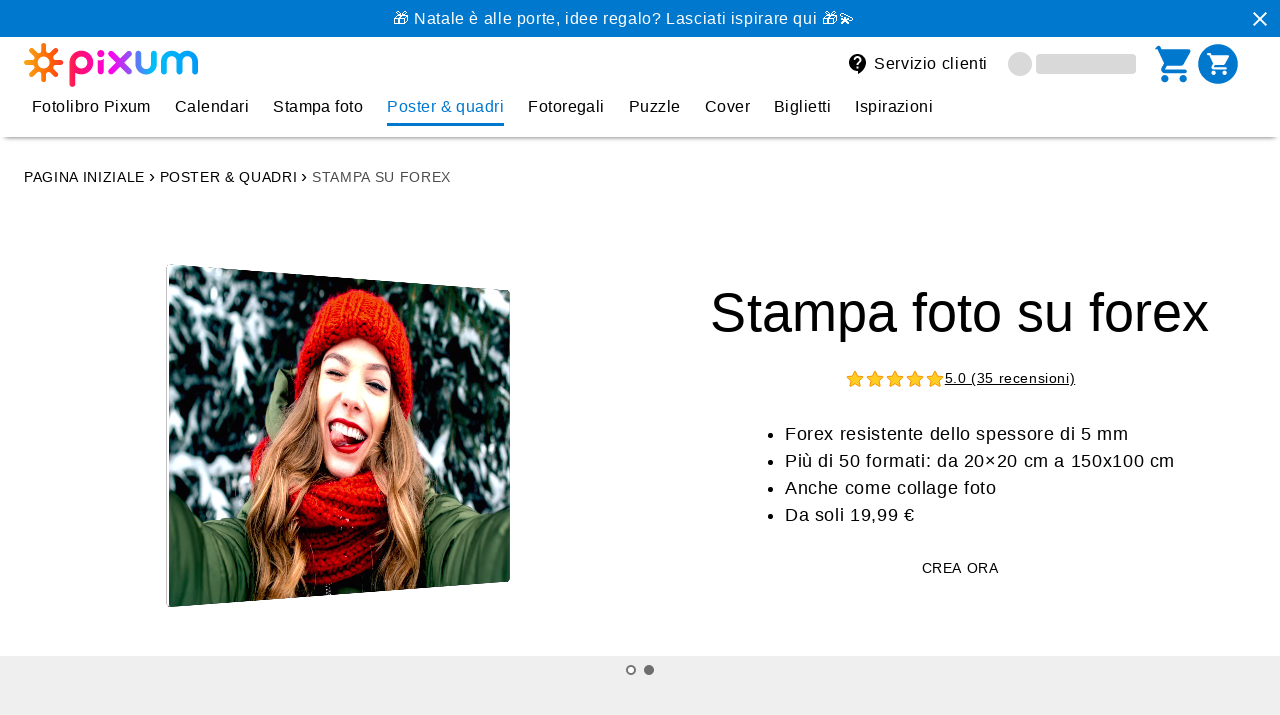

--- FILE ---
content_type: text/html
request_url: https://www.pixum.it/poster-tele/foto-su-forex
body_size: 23080
content:
<!DOCTYPE html><html lang="it-IT"><head><meta charSet="utf-8"/><meta http-equiv="x-ua-compatible" content="ie=edge"/><meta name="viewport" content="width=device-width, initial-scale=1, shrink-to-fit=no"/><meta name="generator" content="Gatsby 5.7.0"/><meta data-react-helmet="true" content="it-IT" name="language"/><meta data-react-helmet="true" content="Stampa foto su forex in pochi clic ✓ Tanti diversi formati e anche come collage ✓ Leggerissimo e adatto a tutte le pareti ✓ Effetto satinato" name="description"/><meta data-react-helmet="true" content="stampa su forex,foto su forex,stampa foto su forex,pannelli forex, stampa forex,stampa forex online,stampa su supporto rigido" name="keywords"/><meta data-react-helmet="true" name="google-site-verification"/><meta data-react-helmet="true" content="it_IT" property="og:locale"/><meta data-react-helmet="true" content="Pixum" property="og:site_name"/><meta data-react-helmet="true" content="Stampa su forex online | Pannello in forex di 5 mm |  Leggero e resistente" property="og:title"/><meta data-react-helmet="true" content="Stampa foto su forex in pochi clic ✓ Tanti diversi formati e anche come collage ✓ Leggerissimo e adatto a tutte le pareti ✓ Effetto satinato" property="og:description"/><meta data-react-helmet="true" content="product" property="og:type"/><meta data-react-helmet="true" content="https://pixum-cms.imgix.net/7ppr5tbMVTxyyk7yVMuPzj/eda6a30db4fbd936129e1aadef44b3e8/standbild_pwb_forex_animation_16zu9.png?auto=compress%2Cformat&amp;w=600&amp;ar=1.91%3A1&amp;bg=%2372a7b5&amp;fit=fill" property="og:image"/><meta data-react-helmet="true" content="summary_large_image" property="twitter:card"/><meta data-react-helmet="true" content="@Pixum_DE" property="twitter:site"/><meta data-react-helmet="true" content="Stampa su forex online | Pannello in forex di 5 mm |  Leggero e resistente" property="twitter:title"/><meta data-react-helmet="true" content="Stampa foto su forex in pochi clic ✓ Tanti diversi formati e anche come collage ✓ Leggerissimo e adatto a tutte le pareti ✓ Effetto satinato" property="twitter:description"/><meta data-react-helmet="true" content="https://pixum-cms.imgix.net/7ppr5tbMVTxyyk7yVMuPzj/eda6a30db4fbd936129e1aadef44b3e8/standbild_pwb_forex_animation_16zu9.png?auto=compress%2Cformat&amp;w=600&amp;ar=1.91%3A1&amp;bg=%2372a7b5&amp;fit=fill" property="twitter:image"/><meta data-react-helmet="true" content="165358573676" property="fb:page_id"/><meta data-react-helmet="true" content="index,follow" name="robots"/><meta name="theme-color" content="#444"/><link data-identity="gatsby-global-css" href="https://assets.pixum.com/static-website/master/it_IT/styles.1c5d298397ead07d5500.css" rel="stylesheet" type="text/css"/><title data-react-helmet="true">Stampa su forex online | Pannello in forex di 5 mm |  Leggero e resistente</title><link data-react-helmet="true" href="https://www.pixum.it/poster-tele/foto-su-forex" rel="canonical"/><link data-react-helmet="true" rel="alternate" hrefLang="de-DE" href="https://www.pixum.de/poster-leinwand/forexplatte"/><link data-react-helmet="true" rel="alternate" hrefLang="nl-NL" href="https://www.pixum.nl/wanddecoratie/foto-op-forex"/><link data-react-helmet="true" rel="alternate" hrefLang="de-AT" href="https://www.pixum.at/poster-leinwand/forexplatte"/><link data-react-helmet="true" rel="alternate" hrefLang="de-CH" href="https://www.pixum.ch/poster-leinwand/forexplatte"/><link data-react-helmet="true" rel="alternate" hrefLang="en-GB" href="https://www.pixum.co.uk/poster-canvas/forex-print"/><link data-react-helmet="true" rel="alternate" hrefLang="fr-FR" href="https://www.pixum.fr/poster-toile/tableau-forex"/><link data-react-helmet="true" rel="alternate" hrefLang="fr-BE" href="https://fr.pixum.be/poster-toile/tableau-forex"/><link data-react-helmet="true" rel="alternate" hrefLang="nl-BE" href="https://nl.pixum.be/wanddecoratie/foto-op-forex"/><link data-react-helmet="true" rel="alternate" hrefLang="it-IT" href="https://www.pixum.it/poster-tele/foto-su-forex"/><link data-react-helmet="true" rel="alternate" hrefLang="es-ES" href="https://www.pixum.es/poster-lienzo/foto-en-forex"/><link data-react-helmet="true" rel="alternate" hrefLang="da-DK" href="https://www.pixum.dk/plakat-laerred/forex"/><link data-react-helmet="true" rel="alternate" hrefLang="sv-SE" href="https://www.pixum.se/poster-canvas/fototavla-forex"/><link data-react-helmet="true" rel="alternate" hrefLang="fr-CH" href="https://fr.pixum.ch/poster-toile/tableau-forex"/><link data-react-helmet="true" rel="alternate" hrefLang="it-CH" href="https://it.pixum.ch/poster-tele/foto-su-forex"/><link data-react-helmet="true" rel="alternate" hrefLang="de-LU" href="https://www.pixum.lu/poster-leinwand/forexplatte"/><link data-react-helmet="true" crossorigin="" href="https://psi.pixum.com" rel="preconnect"/><link data-react-helmet="true" crossorigin="" href="https://assets.pixum.com" rel="preconnect"/><link data-react-helmet="true" href="https://widgets.trustedshops.com" rel="dns-prefetch"/><link data-react-helmet="true" href="https://www.facebook.com" rel="dns-prefetch"/><link data-react-helmet="true" href="https://connect.facebook.net" rel="dns-prefetch"/><link data-react-helmet="true" href="https://www.google-analytics.com" rel="dns-prefetch"/><link data-react-helmet="true" href="https://pixum-cms.imgix.net" rel="dns-prefetch"/><link data-react-helmet="true" as="image" href="[data-uri]" imageSrcSet="[data-uri] 1x, [data-uri] 2x" media="(max-width: 560px)" rel="preload"/><link data-react-helmet="true" as="image" href="[data-uri]" imageSrcSet="[data-uri] 1x, [data-uri] 2x" media="(min-width: 561px) and (max-width: 720px)" rel="preload"/><link data-react-helmet="true" as="image" href="[data-uri]" imageSrcSet="[data-uri] 1x, [data-uri] 2x" media="(min-width: 721px) and (max-width: 960px)" rel="preload"/><link data-react-helmet="true" as="image" href="[data-uri]" imageSrcSet="[data-uri] 1x, [data-uri] 2x" media="(min-width: 961px) and (max-width: 2000px)" rel="preload"/><link data-react-helmet="true" as="image" href="[data-uri]" imageSrcSet="[data-uri] 1x, [data-uri] 2x" media="(min-width: 2000px)" rel="preload"/><link rel="icon" href="https://assets.pixum.com/static-website/master/it_IT/favicon-32x32.png?v=23373810d10ec6403611db7997a3f732" type="image/png"/><link rel="manifest" href="/manifest.webmanifest" crossorigin="anonymous"/><script type="text/javascript">(function (sCDN,sCDNProject,sCDNWorkspace,sCDNVers) {
        if( window.localStorage !== null && typeof window.localStorage === "object" &&
            typeof window.localStorage.getItem === "function" && window.sessionStorage !== null &&
            typeof window.sessionStorage === "object" && typeof window.sessionStorage.getItem === "function"
        ) {
            sCDNVers = window.sessionStorage.getItem('jts_preview_version') || window.localStorage.getItem('jts_preview_version') || sCDNVers;
        }
        window.jentis = window.jentis || {};
        window.jentis.config = window.jentis.config || {};
        window.jentis.config.frontend = window.jentis.config.frontend || {};
        window.jentis.config.frontend.cdnhost = sCDN+"/get/"+sCDNWorkspace+"/web/"+sCDNVers+"/";
        window.jentis.config.frontend.vers = sCDNVers;
        window.jentis.config.frontend.env = sCDNWorkspace;
        window.jentis.config.frontend.project = sCDNProject;
        window._jts = window._jts || [];

        var f   = document.getElementsByTagName("script")[0];
        var j = document.createElement("script");
        j.async = true;
        j.src = window.jentis.config.frontend.cdnhost+"24s4tq.js";
        f.parentNode.insertBefore(j, f)
    })("https://fbbdcn.pixum.it","pixumit","live","_");
    </script><script type="text/javascript">window.PIXUM_ENV = {"ASSET_HOST":"//assets.pixum.com","SERVICE_HOST":"/api/psi-service/","CDN_HOST":"https://cdn.pixum.com","IMGIX_ASSET":"https://pixum-assets.imgix.net/","IMGIX_CMS":"//pixum-cms.imgix.net/","LANGUAGE_ID":47,"COUNTRY_ID":7,"BRAND_ID":1,"COUNTRY_URL":"https://www.pixum.it","LOCALE":"it_IT","CONTENTFUL_LOCALE":"it-IT","CLIENT_LOCALE":"1,47,7","BRANCH_NAME":"master","CMS":{"BRANCH_ID":0},"TRACKING":{"PREF":"","GOOGLE_ANALYTICS_ID":"UA-41920841-1","TRUSTED_SHOP_ID":"X22FC00EFDF64953A220BA4CEFE93211B","TRUST_PILOT_TEMPLATE_ID":"5419b6ffb0d04a076446a9af","TRUST_PILOT_SLIM_HEADER_TEMPLATE_ID":"5419b757fa0340045cd0c938"},"USER":{},"AUTH_PROPS":{"I18N":{"authModule":{}}},"SITEBRANCH_ID":47,"LANGUAGE_ISO":"it","ENVIRONMENT":"production","COUNTRY_ISO":"IT","SESSION_ID":"","JENTIS":{"page":{"category":"","entity":"","language":"","name":"","type":""}}}</script><script data-language="it" data-settings-id="Zq9yzvGAs" defer="" id="usercentrics-cmp" src="https://app.usercentrics.eu/browser-ui/latest/loader.js"></script><script async="" id="redirect-ie11-to-edge" src="https://assets.pixum.com/js/redirectie11toedge.js"></script></head><body><div id="___gatsby"><div style="outline:none" tabindex="-1" id="gatsby-focus-wrapper"><div class="header__wrapper"><header class="web-header"><div class="web-header__bar"></div><div class="web-header__container" data-full-width="false"><a class="logo-pixum" href="/" title="pixum"><img alt="Pixum logo" class="logo--pixum undefined" height="44" src="https://cdn.pixum.com/images/logo/LogoClassicRGB.svg" width="174" loading="eager"/></a><label class="label-hidden" for=":R1dd:_mobile_menu_input" id=":R1dd:_mobile_menu_label">&quot;Open mobile menu&quot;</label><input aria-label="Open mobile menu" class="open-mobile-menu" id=":R1dd:_mobile_menu_input" name="mobileNavigationOptions" type="radio"/><nav aria-label="utility-navigation" class="utility-navigation"><ul><li tabindex="0" class="web-header__item" data-hover="dark" data-screen="MOBILE" data-text-screen="DESK"><svg class="svg-icon menu-icon" width="24px" height="24px" viewBox="0 0 24 24" xmlns="http://www.w3.org/2000/svg"><path d="M0 0h24v24H0z" fill="none"></path><path d="M3 18h18v-2H3v2zm0-5h18v-2H3v2zm0-7v2h18V6H3z"></path></svg></li><li><a aria-label="Servizio clienti" href="/service" target="_self" class="web-header__item web-header__item--is-clickable web-header__item--with-margin" data-hover="underline" data-screen="DESK" data-text-screen="DESK"><svg class="svg-icon" width="24px" height="24px" viewBox="0 0 24 24" xmlns="http://www.w3.org/2000/svg"><path d="M0 0h24v24H0V0z" fill="none"></path><path d="M11.5 2C6.81 2 3 5.81 3 10.5S6.81 19 11.5 19h.5v3c4.86-2.34 8-7 8-11.5C20 5.81 16.19 2 11.5 2zm1 14.5h-2v-2h2v2zm.4-4.78c-.01.01-.02.03-.03.05-.05.08-.1.16-.14.24-.02.03-.03.07-.04.11-.03.07-.06.14-.08.21-.07.21-.1.43-.1.68H10.5c0-.51.08-.94.2-1.3 0-.01 0-.02.01-.03.01-.04.04-.06.05-.1.06-.16.13-.3.22-.44.03-.05.07-.1.1-.15.03-.04.05-.09.08-.12l.01.01c.84-1.1 2.21-1.44 2.32-2.68.09-.98-.61-1.93-1.57-2.13-1.04-.22-1.98.39-2.3 1.28-.14.36-.47.65-.88.65h-.2c-.6 0-1.04-.59-.87-1.17.55-1.82 2.37-3.09 4.43-2.79 1.69.25 3.04 1.64 3.33 3.33.44 2.44-1.63 3.03-2.53 4.35z"></path></svg><span class="text--subheadline">Servizio clienti</span></a></li><li class="web-header__item" data-is-loading="true"><span class="skeleton web-header__item-skeleton-icon"></span><span class="skeleton web-header__item-skeleton-text"></span></li><li><a aria-label="cart" href="/cart" target="_self" class="web-header__item web-header__item--is-clickable" data-hover="dark" data-screen="MOBILE_AND_DESKTOP" data-text-screen="DESK"><div class="shopping-cart"><svg class="svg-icon shopping-cart__icon" width="24px" height="24px" viewBox="0 0 24 24" xmlns="http://www.w3.org/2000/svg"><path d="M0 0h24v24H0V0z" fill="none"></path><path d="M7 18c-1.1 0-1.99.9-1.99 2S5.9 22 7 22s2-.9 2-2-.9-2-2-2zM1 3c0 .55.45 1 1 1h1l3.6 7.59-1.35 2.44C4.52 15.37 5.48 17 7 17h11c.55 0 1-.45 1-1s-.45-1-1-1H7l1.1-2h7.45c.75 0 1.41-.41 1.75-1.03l3.58-6.49c.37-.66-.11-1.48-.87-1.48H5.21l-.67-1.43c-.16-.35-.52-.57-.9-.57H2c-.55 0-1 .45-1 1zm16 15c-1.1 0-1.99.9-1.99 2s.89 2 1.99 2 2-.9 2-2-.9-2-2-2z"></path></svg></div><div class="shopping-cart"><svg class="svg-icon shopping-cart__icon" width="40" height="40" viewBox="0 0 40 40" xmlns="http://www.w3.org/2000/svg"><path d="M 20 2 C 29.941 2 38 10.059 38 20 C 38 29.941 29.941 38 20 38 C 10.059 38 2 29.941 2 20 C 2 10.059 10.059 2 20 2 Z M 14.217 12 L 13.54 10.57 C 13.38 10.22 13.02 10 12.64 10 L 11 10 C 10.45 10 10 10.45 10 11 C 10 11.55 10.45 12 11 12 L 12 12 L 15.6 19.59 L 14.25 22.03 C 13.52 23.37 14.48 25 16 25 L 27 25 C 27.55 25 28 24.55 28 24 C 28 23.45 27.55 23 27 23 L 16 23 L 17.1 21 L 24.55 21 C 25.3 21 25.96 20.59 26.3 19.97 L 29.88 13.48 C 30.25 12.82 29.77 12 29.01 12 Z M 16 26 C 14.9 26 14.01 26.9 14.01 28 C 14.01 29.1 14.9 30 16 30 C 17.1 30 18 29.1 18 28 C 18 26.9 17.1 26 16 26 Z M 26 26 C 24.9 26 24.01 26.9 24.01 28 C 24.01 29.1 24.9 30 26 30 C 27.1 30 28 29.1 28 28 C 28 26.9 27.1 26 26 26 Z" fill="currentColor"></path></svg></div></a></li></ul></nav><nav class="main-navigation" aria-label="main navigation"><label class="label-hidden" for=":Rdldd:_close_input" id=":Rdldd:_close_label">&quot;Close mobile menu&quot;</label><input aria-label="Close mobile menu" class="navigation__control--mobile close-mobile-menu" id=":Rdldd:_close_input" name="mobileNavigationOptions" type="radio" checked=""/><label class="label-hidden" for=":RdlddH1:_back_input" id=":RdlddH1:_back_label">&quot;Back to first level&quot;</label><input aria-label="Back to first level" class="navigation__control--mobile back-to-first-level" data-menu-open="false" id=":RdlddH1:_back_input" name="mobileNavigationOptions" type="radio"/><svg class="svg-icon navigation__control--mobile" width="24px" height="24px" viewBox="0 0 24 24" xmlns="http://www.w3.org/2000/svg" id="nav-back-arrow"><path d="M0 0h24v24H0V0z" fill="none"></path><path d="M19 11H7.83l4.88-4.88c.39-.39.39-1.03 0-1.42-.39-.39-1.02-.39-1.41 0l-6.59 6.59c-.39.39-.39 1.02 0 1.41l6.59 6.59c.39.39 1.02.39 1.41 0 .39-.39.39-1.02 0-1.41L7.83 13H19c.55 0 1-.45 1-1s-.45-1-1-1z"></path></svg><a href="/" title="Pixum"></a><svg class="svg-icon navigation__control--mobile" width="24px" height="24px" viewBox="0 0 24 24" xmlns="http://www.w3.org/2000/svg" id="nav-close-icon"><path d="M0 0h24v24H0V0z" fill="none"></path><path d="M19 6.41L17.59 5 12 10.59 6.41 5 5 6.41 10.59 12 5 17.59 6.41 19 12 13.41 17.59 19 19 17.59 13.41 12 19 6.41z" fill="currentColor"></path></svg><label class="label-hidden" for=":Rlldd:_first_radio_input" id=":Rlldd:_first_radio_label">&#x27;Show first items&#x27;</label><input aria-label="show-first-items" class="navigation__control--desktop" id=":Rlldd:_first_radio_input" name="show-first-items" type="radio" checked=""/><label class="label-hidden" for=":Rlldd:_last_radio_input" id=":Rlldd:_last_radio_label">&#x27;Show last items&#x27;</label><input aria-label="show-last-items" class="navigation__control--desktop" id=":Rlldd:_last_radio_input" name="show-last-items" type="radio"/><svg class="svg-icon navigation__control--desktop" data-fill="primary" width="24px" height="24px" viewBox="0 0 24 24" xmlns="http://www.w3.org/2000/svg" id="nav-left-arrow"><path d="M0 0h24v24H0V0z" fill="none" opacity=".87"></path><path d="M16.62 2.99c-.49-.49-1.28-.49-1.77 0L6.54 11.3c-.39.39-.39 1.02 0 1.41l8.31 8.31c.49.49 1.28.49 1.77 0s.49-1.28 0-1.77L9.38 12l7.25-7.25c.48-.48.48-1.28-.01-1.76z"></path></svg><svg class="svg-icon navigation__control--desktop" data-fill="primary" width="24px" height="24px" viewBox="0 0 24 24" xmlns="http://www.w3.org/2000/svg" id="nav-right-arrow"><path d="M7.49 2.99c.49-.49 1.28-.49 1.77 0l8.31 8.31c.39.39 .39 1.02 0 1.41l-8.31 8.31c-.49.49-1.28.49-1.77 0s-.49-1.28 0-1.77L14.62 12 7.37 4.75c-.48-.48-.48-1.28 .01-1.76z"></path></svg><ul class="navigation__first-level"><li class="" data-rows="1" style="--text-columns-length:49;--thumbnails-per-row:4"><a aria-label="Fotolibro Pixum" class="first-level__link" href="/fotolibro"><p class="first-level__title text--body">Fotolibro Pixum</p><svg class="svg-icon" width="24px" height="24px" viewBox="0 0 24 24" xmlns="http://www.w3.org/2000/svg"><path d="M7.49 2.99c.49-.49 1.28-.49 1.77 0l8.31 8.31c.39.39 .39 1.02 0 1.41l-8.31 8.31c-.49.49-1.28.49-1.77 0s-.49-1.28 0-1.77L14.62 12 7.37 4.75c-.48-.48-.48-1.28 .01-1.76z"></path></svg></a><label class="label-hidden" for=":R1tldd:_radio_input" id=":R1tldd:_radio_label">Fotolibro Pixum</label><input aria-label="Fotolibro Pixum" id=":R1tldd:_radio_input" name="mobileNavigationOptions" type="radio"/><ul class="navigation__second-level"><li class="navi__header" data-image="false"><p class="text--body">Fotolibro Pixum</p><a href="/fotolibro"><span class="text--caption">Torna alla panoramica</span></a></li><li class="" data-image="true"><span class="second-level__link" aria-label="Tutti i Fotolibri Pixum" tabindex="0" role="link"><img alt="Fotolibro in formato verticale con immagine di coppia" height="110" src="[data-uri]" width="110" loading="lazy"/><p class="second-level__title text--body">Tutti i Fotolibri Pixum</p></span></li><li class="" data-image="true"><span class="second-level__link" aria-label="Fotolibro Pixum panoramico" tabindex="0" role="link"><img alt="A freeform Pixum Photo Book (landscape) with a winter photo of a grandpa with grandchild" height="110" src="[data-uri]" width="110" loading="lazy"/><p class="second-level__title text--body">Fotolibro Pixum panoramico</p></span></li><li class="" data-image="true"><span class="second-level__link" aria-label="Fotolibro Pixum verticale" tabindex="0" role="link"><img alt="Fotolibro con copertina invernale raffigurante una coppia" height="110" src="[data-uri]" width="110" loading="lazy"/><p class="second-level__title text--body">Fotolibro Pixum verticale</p></span></li><li class="" data-image="true"><span class="second-level__link" aria-label="Fotolibro Pixum quadrato" tabindex="0" role="link"><img alt="A free-standing Pixum Photo Book (square) with a wintery picture of a smiling child" height="110" src="[data-uri]" width="110" loading="lazy"/><p class="second-level__title text--body">Fotolibro Pixum quadrato</p></span></li><li class=""><span class="second-level__link" aria-label="Baby Fotolibro" tabindex="0" role="link"><p class="second-level__title text--body">Baby Fotolibro</p></span></li><li class=""><span class="second-level__link" aria-label="Tipi di carta" tabindex="0" role="link"><p class="second-level__title text--body">Tipi di carta</p></span></li><li class=""><span class="second-level__link" aria-label="Copertine &amp; rilegature" tabindex="0" role="link"><p class="second-level__title text--body">Copertine &amp; rilegature</p></span></li><li class=""><span class="second-level__link" aria-label="Riordina il tuo fotolibro" tabindex="0" role="link"><p class="second-level__title text--body">Riordina il tuo fotolibro</p></span></li><li class=""><span class="second-level__link" aria-label="Idee sul Fotolibro" tabindex="0" role="link"><p class="second-level__title text--body">Idee sul Fotolibro</p></span></li><li class=""><span class="second-level__link" aria-label="Software Fotomondo Pixum" tabindex="0" role="link"><p class="second-level__title text--body">Software Fotomondo Pixum</p></span></li><li class=""><span class="second-level__link" aria-label="Pixum App" tabindex="0" role="link"><p class="second-level__title text--body">Pixum App</p></span></li></ul></li><li class="" data-rows="1" style="--text-columns-length:31;--thumbnails-per-row:5"><a aria-label="Calendari" class="first-level__link" href="/foto-calendari"><p class="first-level__title text--body">Calendari</p><svg class="svg-icon" width="24px" height="24px" viewBox="0 0 24 24" xmlns="http://www.w3.org/2000/svg"><path d="M7.49 2.99c.49-.49 1.28-.49 1.77 0l8.31 8.31c.39.39 .39 1.02 0 1.41l-8.31 8.31c-.49.49-1.28.49-1.77 0s-.49-1.28 0-1.77L14.62 12 7.37 4.75c-.48-.48-.48-1.28 .01-1.76z"></path></svg></a><label class="label-hidden" for=":R2tldd:_radio_input" id=":R2tldd:_radio_label">Calendari</label><input aria-label="Calendari" id=":R2tldd:_radio_input" name="mobileNavigationOptions" type="radio"/><ul class="navigation__second-level"><li class="navi__header" data-image="false"><p class="text--body">Calendari</p><a href="/foto-calendari"><span class="text--caption">Torna alla panoramica dei calendari</span></a></li><li class="" data-image="true"><span class="second-level__link" aria-label="Tutti i calendari" tabindex="0" role="link"><img alt="Fotokalender im Hochformat mit Holzleiste als Freisteller" height="110" src="[data-uri]" width="110" loading="lazy"/><p class="second-level__title text--body">Tutti i calendari</p></span></li><li class="" data-image="true"><span class="second-level__link" aria-label="Calendari da parete" tabindex="0" role="link"><img alt="Wandkalender mit Collage als Freisteller" height="110" src="[data-uri]" width="110" loading="lazy"/><p class="second-level__title text--body">Calendari da parete</p></span></li><li class="" data-image="true"><span class="second-level__link" aria-label="Calendari da tavolo" tabindex="0" role="link"><img alt="Tischkalender als Freisteller" height="110" src="[data-uri]" width="110" loading="lazy"/><p class="second-level__title text--body">Calendari da tavolo</p></span></li><li class="" data-image="true"><span class="second-level__link" aria-label="Calendari per appuntamenti" tabindex="0" role="link"><img alt="Calendario per appuntamenti con immagine invernale" height="110" src="[data-uri]" width="110" loading="lazy"/><p class="second-level__title text--body">Calendari per appuntamenti</p></span></li><li class="" data-image="true"><span class="second-level__link" aria-label="Formati Calendari" tabindex="0" role="link"><img alt="Calendari da parete verticale &amp; Panoramico con immagini invernali" height="110" src="[data-uri]" width="110" loading="lazy"/><p class="second-level__title text--body">Formati Calendari</p></span></li><li class=""><span class="second-level__link" aria-label="Calendari da cucina" tabindex="0" role="link"><p class="second-level__title text--body">Calendari da cucina</p></span></li><li class=""><span class="second-level__link" aria-label="Calendari A5" tabindex="0" role="link"><p class="second-level__title text--body">Calendari A5</p></span></li><li class=""><span class="second-level__link" aria-label="Calendari A4" tabindex="0" role="link"><p class="second-level__title text--body">Calendari A4</p></span></li><li class=""><span class="second-level__link" aria-label="Calendari A3" tabindex="0" role="link"><p class="second-level__title text--body">Calendari A3</p></span></li><li class=""><span class="second-level__link" aria-label="Calendari A2" tabindex="0" role="link"><p class="second-level__title text--body">Calendari A2</p></span></li></ul></li><li class="" data-rows="1" style="--text-columns-length:20;--thumbnails-per-row:7"><a aria-label="Stampa foto" class="first-level__link" href="/stampa-foto"><p class="first-level__title text--body">Stampa foto</p><svg class="svg-icon" width="24px" height="24px" viewBox="0 0 24 24" xmlns="http://www.w3.org/2000/svg"><path d="M7.49 2.99c.49-.49 1.28-.49 1.77 0l8.31 8.31c.39.39 .39 1.02 0 1.41l-8.31 8.31c-.49.49-1.28.49-1.77 0s-.49-1.28 0-1.77L14.62 12 7.37 4.75c-.48-.48-.48-1.28 .01-1.76z"></path></svg></a><label class="label-hidden" for=":R3tldd:_radio_input" id=":R3tldd:_radio_label">Stampa foto</label><input aria-label="Stampa foto" id=":R3tldd:_radio_input" name="mobileNavigationOptions" type="radio"/><ul class="navigation__second-level"><li class="navi__header" data-image="false"><p class="text--body">Stampa foto</p><a href="/stampa-foto"><span class="text--caption">Torna alla panoramica</span></a></li><li class="" data-image="true"><span class="second-level__link" aria-label="Ordina foto" tabindex="0" role="link"><img alt="Foto stampate a tema invernale" height="110" src="[data-uri]" width="110" loading="lazy"/><p class="second-level__title text--body">Ordina foto</p></span></li><li class="" data-image="true"><span class="second-level__link" aria-label="Pacchetti foto" tabindex="0" role="link"><img alt="Pacchetto di stampe foto con famiglia felice" height="110" src="[data-uri]" width="110" loading="lazy"/><p class="second-level__title text--body">Pacchetti foto</p></span></li><li class="" data-image="true"><span class="second-level__link" aria-label="Box foto" tabindex="0" role="link"><img alt="Box foto con foto premium" height="110" src="[data-uri]" width="110" loading="lazy"/><p class="second-level__title text--body">Box foto</p></span></li><li class="" data-image="true"><span class="second-level__link" aria-label="Segnalibri" tabindex="0" role="link"><img alt="Foto cabina con motivo di coppie" height="110" src="[data-uri]" width="110" loading="lazy"/><p class="second-level__title text--body">Segnalibri</p></span></li><li class="" data-image="true"><span class="second-level__link" aria-label="Stampe fine art" tabindex="0" role="link"><img alt="Stampe fine art invernali con design" height="110" src="[data-uri]" width="110" loading="lazy"/><p class="second-level__title text--body">Stampe fine art</p></span></li><li class="" data-image="true"><span class="second-level__link" aria-label="Foto vintage" tabindex="0" role="link"><img alt="Foto vintage invernali con design" height="110" src="[data-uri]" width="110" loading="lazy"/><p class="second-level__title text--body">Foto vintage</p></span></li><li class="" data-image="true"><span class="second-level__link" aria-label="Fototessera" tabindex="0" role="link"><img alt="Otto fototessere con lo stesso soggetto" height="110" src="[data-uri]" width="110" loading="lazy"/><p class="second-level__title text--body">Fototessera</p></span></li><li class=""><span class="second-level__link" aria-label="Formati &amp; dimensioni" tabindex="0" role="link"><p class="second-level__title text--body">Formati &amp; dimensioni</p></span></li></ul></li><li class="first-level--active" data-rows="1" style="--text-columns-length:15;--thumbnails-per-row:9"><a aria-label="Poster &amp; quadri" class="first-level__link" href="/poster-tele"><p class="first-level__title text--body">Poster &amp; quadri</p><svg class="svg-icon" width="24px" height="24px" viewBox="0 0 24 24" xmlns="http://www.w3.org/2000/svg"><path d="M7.49 2.99c.49-.49 1.28-.49 1.77 0l8.31 8.31c.39.39 .39 1.02 0 1.41l-8.31 8.31c-.49.49-1.28.49-1.77 0s-.49-1.28 0-1.77L14.62 12 7.37 4.75c-.48-.48-.48-1.28 .01-1.76z"></path></svg></a><label class="label-hidden" for=":R4tldd:_radio_input" id=":R4tldd:_radio_label">Poster &amp; quadri</label><input aria-label="Poster &amp; quadri" id=":R4tldd:_radio_input" name="mobileNavigationOptions" type="radio"/><ul class="navigation__second-level"><li class="navi__header" data-image="false"><p class="text--body">Poster &amp; quadri</p><a href="/poster-tele"><span class="text--caption">Torna alla panoramica</span></a></li><li class="" data-image="true"><a aria-label="Tutti i materiali" class="second-level__link" href="/poster-tele"><img alt="Pila di diverse stampe da parete" height="110" src="[data-uri]" width="110" loading="lazy"/><p class="second-level__title text--body">Tutti i materiali</p></a></li><li class="" data-image="true"><a aria-label="Foto su tela" class="second-level__link" href="/poster-tele/foto-su-tela"><img alt="" height="110" src="[data-uri]" width="110" loading="lazy"/><p class="second-level__title text--body">Foto su tela</p></a></li><li class="" data-image="true"><a aria-label="Poster personalizzati" class="second-level__link" href="/poster-tele/poster"><img alt="Vista in dettaglio di un poster personalizzato con foto primaverili" height="110" src="[data-uri]" width="110" loading="lazy"/><p class="second-level__title text--body">Poster personalizzati</p></a></li><li class="" data-image="true"><a aria-label="Foto su plexiglass" class="second-level__link" href="/poster-tele/foto-su-plexiglass"><img alt="Foto su plexiglass con foto di coppia" height="110" src="[data-uri]" width="110" loading="lazy"/><p class="second-level__title text--body">Foto su plexiglass</p></a></li><li class="" data-image="true"><a aria-label="Foto su alluminio" class="second-level__link" href="/poster-tele/foto-su-alluminio"><img alt="Foto su alluminio di un cane" height="110" src="[data-uri]" width="110" loading="lazy"/><p class="second-level__title text--body">Foto su alluminio</p></a></li><li class="" data-image="true"><a aria-label="Quadri con cornice" class="second-level__link" href="/poster-tele/quadri-cornice"><img alt="Visione in dettaglio di un&#x27;immagine in cornice con motivo invernale" height="110" src="[data-uri]" width="110" loading="lazy"/><p class="second-level__title text--body">Quadri con cornice</p></a></li><li class="second-level--active" data-image="true"><a aria-label="Foto su forex" class="second-level__link" href="/poster-tele/foto-su-forex"><img alt="Vista in dettaglio di una foto su forex con immagine primaverile" height="110" src="[data-uri]" width="110" loading="lazy"/><p class="second-level__title text--body">Foto su forex</p></a></li><li class="" data-image="true"><a aria-label="Foto opera" class="second-level__link" href="/poster-tele/foto-opera"><img alt="Foto Opera" height="110" src="[data-uri]" width="110" loading="lazy"/><p class="second-level__title text--body">Foto opera</p></a></li><li class="" data-image="true"><span class="second-level__link" aria-label="Collage foto" tabindex="0" role="link"><img alt="Poster come collage con foto invernali" height="110" src="[data-uri]" width="110" loading="lazy"/><p class="second-level__title text--body">Collage foto</p></span></li><li class=""><a aria-label="Foto su legno" class="second-level__link" href="/poster-tele/foto-su-legno"><p class="second-level__title text--body">Foto su legno</p></a></li><li class=""><a aria-label="Idee Fotoquadri" class="second-level__link" href="/poster-tele/idee"><p class="second-level__title text--body">Idee Fotoquadri</p></a></li><li class=""><a aria-label="Squares Pixum" class="second-level__link" href="/poster-tele/squares"><p class="second-level__title text--body">Squares Pixum</p></a></li></ul></li><li class="" data-rows="1" style="--text-columns-length:22;--thumbnails-per-row:8"><a aria-label="Fotoregali" class="first-level__link" href="/fotoregali"><p class="first-level__title text--body">Fotoregali</p><svg class="svg-icon" width="24px" height="24px" viewBox="0 0 24 24" xmlns="http://www.w3.org/2000/svg"><path d="M7.49 2.99c.49-.49 1.28-.49 1.77 0l8.31 8.31c.39.39 .39 1.02 0 1.41l-8.31 8.31c-.49.49-1.28.49-1.77 0s-.49-1.28 0-1.77L14.62 12 7.37 4.75c-.48-.48-.48-1.28 .01-1.76z"></path></svg></a><label class="label-hidden" for=":R5tldd:_radio_input" id=":R5tldd:_radio_label">Fotoregali</label><input aria-label="Fotoregali" id=":R5tldd:_radio_input" name="mobileNavigationOptions" type="radio"/><ul class="navigation__second-level"><li class="navi__header" data-image="false"><p class="text--body">Fotoregali</p><a href="/fotoregali"><span class="text--caption">Torna alla panoramica dei fotoregali</span></a></li><li class="" data-image="true"><span class="second-level__link" aria-label="Tutti i fotoregali" tabindex="0" role="link"><img alt="Palla di neve con una foto di un nonno con sua nipote nella neve" height="110" src="[data-uri]" width="110" loading="lazy"/><p class="second-level__title text--body">Tutti i fotoregali</p></span></li><li class="" data-image="true"><span class="second-level__link" aria-label="Giochi" tabindex="0" role="link"><img alt="Foto memo personalizzato con confezione " height="110" src="[data-uri]" width="110" loading="lazy"/><p class="second-level__title text--body">Giochi</p></span></li><li class="" data-image="true"><span class="second-level__link" aria-label="Buoni regalo" tabindex="0" role="link"><img alt="Buono regalo" height="110" src="[data-uri]" width="110" loading="lazy"/><p class="second-level__title text--body">Buoni regalo</p></span></li><li class="" data-image="true"><span class="second-level__link" aria-label="Puzzle personalizzati" tabindex="0" role="link"><img alt="Puzzle personalizzato Pixum da 1500 pezzi" height="110" src="[data-uri]" width="110" loading="lazy"/><p class="second-level__title text--body">Puzzle personalizzati</p></span></li><li class="" data-image="true"><span class="second-level__link" aria-label="Tazze personalizzate" tabindex="0" role="link"><img alt="Tazza con design e motivi natalizi" height="110" src="[data-uri]" width="110" loading="lazy"/><p class="second-level__title text--body">Tazze personalizzate</p></span></li><li class="" data-image="true"><span class="second-level__link" aria-label="Tessili" tabindex="0" role="link"><img alt="Cuscino personalizzato a forma di cuore con foto di coppia" height="110" src="[data-uri]" width="110" loading="lazy"/><p class="second-level__title text--body">Tessili</p></span></li><li class="" data-image="true"><span class="second-level__link" aria-label="Decorazioni" tabindex="0" role="link"><img alt="Calamite personalizzate quadrate con immagine invernale" height="110" src="[data-uri]" width="110" loading="lazy"/><p class="second-level__title text--body">Decorazioni</p></span></li><li class="" data-image="true"><span class="second-level__link" aria-label="Cartoleria" tabindex="0" role="link"><img alt="Quaderno personalizzato con foto di coppia" height="110" src="[data-uri]" width="110" loading="lazy"/><p class="second-level__title text--body">Cartoleria</p></span></li><li class=""><span class="second-level__link" aria-label="Scatola personalizzata" tabindex="0" role="link"><p class="second-level__title text--body">Scatola personalizzata</p></span></li><li class=""><span class="second-level__link" aria-label="Foto Memo" tabindex="0" role="link"><p class="second-level__title text--body">Foto Memo</p></span></li><li class=""><span class="second-level__link" aria-label="Fotocalamite" tabindex="0" role="link"><p class="second-level__title text--body">Fotocalamite</p></span></li><li class=""><span class="second-level__link" aria-label="Cuscini con foto" tabindex="0" role="link"><p class="second-level__title text--body">Cuscini con foto</p></span></li></ul></li><li class="" data-rows="1" style="--text-columns-length:0;--thumbnails-per-row:2"><a aria-label="Puzzle" class="first-level__link" href="/fotoregali/foto-puzzle"><p class="first-level__title text--body">Puzzle</p><svg class="svg-icon" width="24px" height="24px" viewBox="0 0 24 24" xmlns="http://www.w3.org/2000/svg"><path d="M7.49 2.99c.49-.49 1.28-.49 1.77 0l8.31 8.31c.39.39 .39 1.02 0 1.41l-8.31 8.31c-.49.49-1.28.49-1.77 0s-.49-1.28 0-1.77L14.62 12 7.37 4.75c-.48-.48-.48-1.28 .01-1.76z"></path></svg></a><label class="label-hidden" for=":R6tldd:_radio_input" id=":R6tldd:_radio_label">Puzzle</label><input aria-label="Puzzle" id=":R6tldd:_radio_input" name="mobileNavigationOptions" type="radio"/><ul class="navigation__second-level"><li class="navi__header" data-image="false"><p class="text--body">Puzzle</p></li><li class="" data-image="true"><span class="second-level__link" aria-label="Puzzle personalizzati" tabindex="0" role="link"><img alt="Puzzle personalizzato Pixum da 1500 pezzi" height="110" src="[data-uri]" width="110" loading="lazy"/><p class="second-level__title text--body">Puzzle personalizzati</p></span></li><li class="" data-image="true"><span class="second-level__link" aria-label="Puzzles Ravensburger®" tabindex="0" role="link"><img alt="Puzzle personalizzato Ravensburger da 1000 pezzi" height="110" src="[data-uri]" width="110" loading="lazy"/><p class="second-level__title text--body">Puzzles Ravensburger®</p></span></li></ul></li><li class="" data-rows="1" style="--text-columns-length:23;--thumbnails-per-row:7"><a aria-label="Cover" class="first-level__link" href="/cover/cover-smartphone"><p class="first-level__title text--body">Cover</p><svg class="svg-icon" width="24px" height="24px" viewBox="0 0 24 24" xmlns="http://www.w3.org/2000/svg"><path d="M7.49 2.99c.49-.49 1.28-.49 1.77 0l8.31 8.31c.39.39 .39 1.02 0 1.41l-8.31 8.31c-.49.49-1.28.49-1.77 0s-.49-1.28 0-1.77L14.62 12 7.37 4.75c-.48-.48-.48-1.28 .01-1.76z"></path></svg></a><label class="label-hidden" for=":R7tldd:_radio_input" id=":R7tldd:_radio_label">Cover</label><input aria-label="Cover" id=":R7tldd:_radio_input" name="mobileNavigationOptions" type="radio"/><ul class="navigation__second-level"><li class="navi__header" data-image="false"><p class="text--body">Cover</p></li><li class="" data-image="true"><span class="second-level__link" aria-label="Tutte le cover" tabindex="0" role="link"><img alt="Tre smartphone" height="110" src="[data-uri]" width="110" loading="lazy"/><p class="second-level__title text--body">Tutte le cover</p></span></li><li class="" data-image="true"><span class="second-level__link" aria-label="Apple" tabindex="0" role="link"><img alt="Modello di iPhone visto da davanti e da dietro" height="110" src="[data-uri]" width="110" loading="lazy"/><p class="second-level__title text--body">Apple</p></span></li><li class="" data-image="true"><span class="second-level__link" aria-label="Samsung" tabindex="0" role="link"><img alt="Smartphone Samsung rosa visto da davanti e da dietro" height="110" src="[data-uri]" width="110" loading="lazy"/><p class="second-level__title text--body">Samsung</p></span></li><li class="" data-image="true"><span class="second-level__link" aria-label="Huawei" tabindex="0" role="link"><img alt="Smartphone Samsung azzurro visto da davanti e da dietro" height="110" src="[data-uri]" width="110" loading="lazy"/><p class="second-level__title text--body">Huawei</p></span></li><li class="" data-image="true"><span class="second-level__link" aria-label="Xiaomi" tabindex="0" role="link"><img alt="Smartphone Xiaomi visto da davanti e da dietro" height="110" src="[data-uri]" width="110" loading="lazy"/><p class="second-level__title text--body">Xiaomi</p></span></li><li class="" data-image="true"><span class="second-level__link" aria-label="Nokia" tabindex="0" role="link"><img alt="Nokia smartphone visto da davanti e da dietro" height="110" src="[data-uri]" width="110" loading="lazy"/><p class="second-level__title text--body">Nokia</p></span></li><li class="" data-image="true"><span class="second-level__link" aria-label="Sony" tabindex="0" role="link"><img alt="Smartphone Sony visto da davanti e da dietro" height="110" src="[data-uri]" width="110" loading="lazy"/><p class="second-level__title text--body">Sony</p></span></li><li class=""><span class="second-level__link" aria-label="Cover in silicone" tabindex="0" role="link"><p class="second-level__title text--body">Cover in silicone</p></span></li><li class=""><span class="second-level__link" aria-label="Cover premium" tabindex="0" role="link"><p class="second-level__title text--body">Cover premium</p></span></li><li class=""><span class="second-level__link" aria-label="Portacellulare da collo" tabindex="0" role="link"><p class="second-level__title text--body">Portacellulare da collo</p></span></li></ul></li><li class="" data-rows="1" style="--text-columns-length:14;--thumbnails-per-row:9"><a aria-label="Biglietti" class="first-level__link" href="/biglietti"><p class="first-level__title text--body">Biglietti</p><svg class="svg-icon" width="24px" height="24px" viewBox="0 0 24 24" xmlns="http://www.w3.org/2000/svg"><path d="M7.49 2.99c.49-.49 1.28-.49 1.77 0l8.31 8.31c.39.39 .39 1.02 0 1.41l-8.31 8.31c-.49.49-1.28.49-1.77 0s-.49-1.28 0-1.77L14.62 12 7.37 4.75c-.48-.48-.48-1.28 .01-1.76z"></path></svg></a><label class="label-hidden" for=":R8tldd:_radio_input" id=":R8tldd:_radio_label">Biglietti</label><input aria-label="Biglietti" id=":R8tldd:_radio_input" name="mobileNavigationOptions" type="radio"/><ul class="navigation__second-level"><li class="navi__header" data-image="false"><p class="text--body">Biglietti</p><a href="/biglietti"><span class="text--caption">Torna alla panoramica</span></a></li><li class="" data-image="true"><span class="second-level__link" aria-label="Tutti i biglietti" tabindex="0" role="link"><img alt="Biglietto per annunciare la nascita con immagine di due bambini" height="110" src="[data-uri]" width="110" loading="lazy"/><p class="second-level__title text--body">Tutti i biglietti</p></span></li><li class="" data-image="true"><span class="second-level__link" aria-label="Nascita" tabindex="0" role="link"><img alt="Biglietto foto di nascita con informazioni sulla nascita e foto di famiglia" height="110" src="[data-uri]" width="110" loading="lazy"/><p class="second-level__title text--body">Nascita</p></span></li><li class="" data-image="true"><span class="second-level__link" aria-label="Matrimonio" tabindex="0" role="link"><img alt="" height="110" src="[data-uri]" width="110" loading="lazy"/><p class="second-level__title text--body">Matrimonio</p></span></li><li class="" data-image="true"><span class="second-level__link" aria-label="Biglietti di Natale" tabindex="0" role="link"><img alt="Biglietto di Natale pieghevole con foto di famiglia" height="110" src="[data-uri]" width="110" loading="lazy"/><p class="second-level__title text--body">Biglietti di Natale</p></span></li><li class="" data-image="true"><span class="second-level__link" aria-label="Compleanno" tabindex="0" role="link"><img alt="" height="110" src="[data-uri]" width="110" loading="lazy"/><p class="second-level__title text--body">Compleanno</p></span></li><li class="" data-image="true"><span class="second-level__link" aria-label="Design proprio" tabindex="0" role="link"><img alt="Esempio di biglietto con design a scelta" height="110" src="[data-uri]" width="110" loading="lazy"/><p class="second-level__title text--body">Design proprio</p></span></li><li class="" data-image="true"><span class="second-level__link" aria-label="Cartoline personalizzate" tabindex="0" role="link"><img alt="Cartoline personalizzate con foto di viaggio" height="110" src="[data-uri]" width="110" loading="lazy"/><p class="second-level__title text--body">Cartoline personalizzate</p></span></li><li class="" data-image="true"><span class="second-level__link" aria-label="Biglietti pieghevoli" tabindex="0" role="link"><img alt="Biglietti pieghevoli" height="110" src="[data-uri]" width="110" loading="lazy"/><p class="second-level__title text--body">Biglietti pieghevoli</p></span></li><li class="" data-image="true"><span class="second-level__link" aria-label="Foto-cartoline" tabindex="0" role="link"><img alt="Fotocartoline" height="110" src="[data-uri]" width="110" loading="lazy"/><p class="second-level__title text--body">Foto-cartoline</p></span></li><li class=""><span class="second-level__link" aria-label="Ringraziamento" tabindex="0" role="link"><p class="second-level__title text--body">Ringraziamento</p></span></li></ul></li><li class="" data-rows="1" style="--text-columns-length:17;--thumbnails-per-row:4"><a aria-label="Ispirazioni" class="first-level__link" href="/ispirazioni"><p class="first-level__title text--body">Ispirazioni</p><svg class="svg-icon" width="24px" height="24px" viewBox="0 0 24 24" xmlns="http://www.w3.org/2000/svg"><path d="M7.49 2.99c.49-.49 1.28-.49 1.77 0l8.31 8.31c.39.39 .39 1.02 0 1.41l-8.31 8.31c-.49.49-1.28.49-1.77 0s-.49-1.28 0-1.77L14.62 12 7.37 4.75c-.48-.48-.48-1.28 .01-1.76z"></path></svg></a><label class="label-hidden" for=":R9tldd:_radio_input" id=":R9tldd:_radio_label">Ispirazioni</label><input aria-label="Ispirazioni" id=":R9tldd:_radio_input" name="mobileNavigationOptions" type="radio"/><ul class="navigation__second-level"><li class="navi__header" data-image="false"><p class="text--body">Ispirazioni</p><a href="/ispirazioni"><span class="text--caption">Torna alle ispirazioni</span></a></li><li class="" data-image="true"><span class="second-level__link" aria-label="Viaggi" tabindex="0" role="link"><img alt="Mix di prodotti personalizzati con foto: Fotolibro Pixum, stampa su alluminio e stampe con foto di viaggio" height="110" src="[data-uri]" width="110" loading="lazy"/><p class="second-level__title text--body">Viaggi</p></span></li><li class="" data-image="true"><span class="second-level__link" aria-label="Natale" tabindex="0" role="link"><img alt="Regali di Natale personalizzati con foto: un album, un quadro con cornice e un calendario personalizzato Pixum" height="110" src="[data-uri]" width="110" loading="lazy"/><p class="second-level__title text--body">Natale</p></span></li><li class="" data-image="true"><span class="second-level__link" aria-label="Matrimonio" tabindex="0" role="link"><img alt="Regali personalizzati matrimonio" height="110" src="[data-uri]" width="110" loading="lazy"/><p class="second-level__title text--body">Matrimonio</p></span></li><li class="" data-image="true"><span class="second-level__link" aria-label="Fine anno" tabindex="0" role="link"><img alt="Fotolibro Pixum con immagine di coppia" height="110" src="[data-uri]" width="110" loading="lazy"/><p class="second-level__title text--body">Fine anno</p></span></li><li class=""><span class="second-level__link" aria-label="San Valentino" tabindex="0" role="link"><p class="second-level__title text--body">San Valentino</p></span></li><li class=""><span class="second-level__link" aria-label="Casa" tabindex="0" role="link"><p class="second-level__title text--body">Casa</p></span></li><li class=""><span class="second-level__link" aria-label="Festa della Mamma" tabindex="0" role="link"><p class="second-level__title text--body">Festa della Mamma</p></span></li><li class=""><span class="second-level__link" aria-label="Compleanno" tabindex="0" role="link"><p class="second-level__title text--body">Compleanno</p></span></li></ul></li><li class="" data-rows="1" style="--text-columns-length:0;--thumbnails-per-row:0" data-link="true" data-visibility-only-mobile="true"><a aria-label="Assistenza" class="first-level__link" href="/service"><svg class="svg-icon" width="24px" height="24px" viewBox="0 0 24 24" xmlns="http://www.w3.org/2000/svg"><path d="M0 0h24v24H0V0z" fill="none"></path><path d="M11.5 2C6.81 2 3 5.81 3 10.5S6.81 19 11.5 19h.5v3c4.86-2.34 8-7 8-11.5C20 5.81 16.19 2 11.5 2zm1 14.5h-2v-2h2v2zm.4-4.78c-.01.01-.02.03-.03.05-.05.08-.1.16-.14.24-.02.03-.03.07-.04.11-.03.07-.06.14-.08.21-.07.21-.1.43-.1.68H10.5c0-.51.08-.94.2-1.3 0-.01 0-.02.01-.03.01-.04.04-.06.05-.1.06-.16.13-.3.22-.44.03-.05.07-.1.1-.15.03-.04.05-.09.08-.12l.01.01c.84-1.1 2.21-1.44 2.32-2.68.09-.98-.61-1.93-1.57-2.13-1.04-.22-1.98.39-2.3 1.28-.14.36-.47.65-.88.65h-.2c-.6 0-1.04-.59-.87-1.17.55-1.82 2.37-3.09 4.43-2.79 1.69.25 3.04 1.64 3.33 3.33.44 2.44-1.63 3.03-2.53 4.35z"></path></svg><p class="first-level__title text--body">Assistenza</p></a></li><li class="" data-rows="1" style="--text-columns-length:0;--thumbnails-per-row:0" data-link="true" data-visibility-only-mobile="true"><span aria-label="Accedi / Registrati" class="first-level__link" role="link" tabindex="0"><svg class="svg-icon" width="24px" height="24px" viewBox="0 0 24 24" xmlns="http://www.w3.org/2000/svg"><path d="M0 0h24v24H0V0z" fill="none"></path><path d="M12 12c2.21 0 4-1.79 4-4s-1.79-4-4-4-4 1.79-4 4 1.79 4 4 4zm0 2c-2.67 0-8 1.34-8 4v1c0 .55.45 1 1 1h14c.55 0 1-.45 1-1v-1c0-2.66-5.33-4-8-4z"></path></svg><p class="first-level__title text--body">Accedi / Registrati</p></span></li></ul></nav></div></header><div class="third-level" data-show-button="false"><p class="third-level__headline text--body">Stampa su forex</p><nav aria-label="Breadcrumb" class="breadcrumb__container"><ul class=""><li class="breadcrumb-item expand-link"><a href="#"><span>...</span></a></li><li class="breadcrumb-item"><a href="/" title="Pagina iniziale"><span class="text--overline">Pagina iniziale</span></a></li><li class="breadcrumb-item"><a href="/poster-tele" title="Poster &amp; quadri"><span class="text--overline">Poster &amp; quadri</span></a></li><li aria-current="page"><span class="text--overline">Stampa su forex</span></li></ul></nav><script type="application/ld+json">{"@context":"https://schema.org","@type":"BreadcrumbList","itemListElement":[{"@type":"ListItem","position":1,"name":"Pagina iniziale","item":"https://www.pixum.it/"},{"@type":"ListItem","position":2,"name":"Poster & quadri","item":"https://www.pixum.it/poster-tele"},{"@type":"ListItem","position":3,"name":"Stampa su forex"}]}</script><a aria-hidden="false" aria-label="" class="button text--button variant-strong medium" title="" data-status="" href="" text=""></a><ul class="third-level__items" data-open="false" style="--button-width:90"></ul></div></div><main class="main--default theme--default" data-pagetype="Sub-category"><div id="key-visual"><div class="slide-reel"><span class="slide-indicators"><input class="slide-indicator" data-last="false" name="slide-Shopgroup-KV-option" type="radio" checked=""/><input class="slide-indicator" data-last="true" name="slide-Shopgroup-KV-option" type="radio"/></span><article data-current-index="0"><div class="key-visual--classic theme__base-teal theme__accent-teal theme__brightness-dark theme__gradient--on" data-test="key-visual-classic"><div class="key-visual" data-layout="row" id="section_pwb_forex_keyvisual1" style="--gird-template-areas:&#x27;media .&#x27; &#x27;media headline&#x27; &#x27;media rating&#x27; &#x27;media footer&#x27; &#x27;media actions&#x27; &#x27;media .&#x27;"><figure class="key-visual__media key-visual__media-isClickable" data-animation="scale"><div aria-label="hotspot-container" class=""><picture><source media="(max-width: 560px)" srcSet="https://pixum-cms.imgix.net/2bWyme3QvNRfMoc8QBfNhW/358e1fa3ed14cf8c62ee6b2a27793fbb/standbild_pwb_forex_winter_animation_4zu3.png?auto=compress,format&amp;trim=false&amp;w=360 1x, https://pixum-cms.imgix.net/2bWyme3QvNRfMoc8QBfNhW/358e1fa3ed14cf8c62ee6b2a27793fbb/standbild_pwb_forex_winter_animation_4zu3.png?auto=compress,format&amp;trim=false&amp;w=600 2x"/><source media="(min-width: 561px) and (max-width: 720px)" srcSet="https://pixum-cms.imgix.net/2bWyme3QvNRfMoc8QBfNhW/358e1fa3ed14cf8c62ee6b2a27793fbb/standbild_pwb_forex_winter_animation_4zu3.png?auto=compress,format&amp;trim=false&amp;w=520 1x, https://pixum-cms.imgix.net/2bWyme3QvNRfMoc8QBfNhW/358e1fa3ed14cf8c62ee6b2a27793fbb/standbild_pwb_forex_winter_animation_4zu3.png?auto=compress,format&amp;trim=false&amp;w=800 2x"/><source media="(min-width: 721px) and (max-width: 960px)" srcSet="https://pixum-cms.imgix.net/2bWyme3QvNRfMoc8QBfNhW/358e1fa3ed14cf8c62ee6b2a27793fbb/standbild_pwb_forex_winter_animation_4zu3.png?auto=compress,format&amp;trim=false&amp;w=600 1x, https://pixum-cms.imgix.net/2bWyme3QvNRfMoc8QBfNhW/358e1fa3ed14cf8c62ee6b2a27793fbb/standbild_pwb_forex_winter_animation_4zu3.png?auto=compress,format&amp;trim=false&amp;w=1200 2x"/><source media="(min-width: 961px) and (max-width: 2000px)" srcSet="https://pixum-cms.imgix.net/7ppr5tbMVTxyyk7yVMuPzj/eda6a30db4fbd936129e1aadef44b3e8/standbild_pwb_forex_animation_16zu9.png?auto=compress,format&amp;trim=false&amp;w=960 1x, https://pixum-cms.imgix.net/7ppr5tbMVTxyyk7yVMuPzj/eda6a30db4fbd936129e1aadef44b3e8/standbild_pwb_forex_animation_16zu9.png?auto=compress,format&amp;trim=false&amp;w=2000 2x"/><source media="(min-width: 2000px)" srcSet="https://pixum-cms.imgix.net/7ppr5tbMVTxyyk7yVMuPzj/eda6a30db4fbd936129e1aadef44b3e8/standbild_pwb_forex_animation_16zu9.png?auto=compress,format&amp;trim=false&amp;w=2000 1x, https://pixum-cms.imgix.net/7ppr5tbMVTxyyk7yVMuPzj/eda6a30db4fbd936129e1aadef44b3e8/standbild_pwb_forex_animation_16zu9.png?auto=compress,format&amp;trim=false&amp;w=4000 2x"/><img alt="Stampa foto su forex" sizes="(min-width: 960px) 65vw, 100vw" src="https://pixum-cms.imgix.net/2bWyme3QvNRfMoc8QBfNhW/358e1fa3ed14cf8c62ee6b2a27793fbb/standbild_pwb_forex_winter_animation_4zu3.png?auto=compress,format&amp;trim=false&amp;w=600" title="Stampa foto su forex" width="970" height="340" loading="eager"/></picture></div></figure><h1 class="key-visual__headline text--title1" id="key-visual-heading">Stampa foto su forex</h1><a class="star-rating key-visual__rating star-rating--interactive" tabindex="0" aria-label="5 (35 recensioni)" href="#reviews"><div class="star-rating__stars" role="img" aria-label="5 (35 recensioni)" aria-hidden="true"><span class="star-rating__star icon size--medium icon--background" style="background-image:url();background-size:contain;background-repeat:no-repeat;background-position:center" aria-hidden="true"></span><span class="star-rating__star icon size--medium icon--background" style="background-image:url();background-size:contain;background-repeat:no-repeat;background-position:center" aria-hidden="true"></span><span class="star-rating__star icon size--medium icon--background" style="background-image:url();background-size:contain;background-repeat:no-repeat;background-position:center" aria-hidden="true"></span><span class="star-rating__star icon size--medium icon--background" style="background-image:url();background-size:contain;background-repeat:no-repeat;background-position:center" aria-hidden="true"></span><span class="star-rating__star icon size--medium icon--background" style="background-image:url();background-size:contain;background-repeat:no-repeat;background-position:center" aria-hidden="true"></span></div><div class="star-rating__text"><span class="text--footnote">5.0 (35 recensioni)</span></div></a><div class="key-visual__supporting-text"><ul><li><p>Forex resistente dello spessore di 5 mm</p></li><li><p>Più di 50 formati: da 20×20 cm a 150x100 cm</p></li><li><p>Anche come collage foto</p></li><li><p>Da soli 19,99 €</p></li></ul></div><div class="key-visual__actions"><button aria-hidden="false" aria-label="Crea ora" class="button text--button variant-strong medium key-visual__cta desktop--only" title="Crea ora" type="button" data-status="">Crea ora</button><button aria-hidden="false" aria-label="Crea ora" class="button text--button variant-strong medium key-visual__cta mobile--only" title="Crea ora" type="button" data-status="">Crea ora</button></div></div></div><div class="key-visual--classic theme__base-teal theme__accent-teal theme__brightness-dark theme__gradient--on" data-test="key-visual-classic"><div class="key-visual" data-layout="row" id="section_pwb_forex_keyvisual2" style="--gird-template-areas:&#x27;media .&#x27; &#x27;media headline&#x27; &#x27;media rating&#x27; &#x27;media footer&#x27; &#x27;media actions&#x27; &#x27;media .&#x27;"><figure class="key-visual__media key-visual__media-isClickable" data-animation="scale"><div aria-label="hotspot-container" class=""><picture><source media="(max-width: 560px)" srcSet="[data-uri] 1x, [data-uri] 2x"/><source media="(min-width: 561px) and (max-width: 720px)" srcSet="[data-uri] 1x, [data-uri] 2x"/><source media="(min-width: 721px) and (max-width: 960px)" srcSet="[data-uri] 1x, [data-uri] 2x"/><source media="(min-width: 961px) and (max-width: 2000px)" srcSet="[data-uri] 1x, [data-uri] 2x"/><source media="(min-width: 2000px)" srcSet="[data-uri] 1x, [data-uri] 2x"/><img alt="Stampa su forex" sizes="(min-width: 960px) 65vw, 100vw" src="[data-uri]" title="Alta qualità di stampa" width="970" height="340" loading="eager"/></picture></div></figure><h2 class="key-visual__headline text--title1" id="key-visual-heading">Alta qualità di stampa</h2><a class="star-rating key-visual__rating star-rating--interactive" tabindex="0" aria-label="5 (35 recensioni)" href="#reviews"><div class="star-rating__stars" role="img" aria-label="5 (35 recensioni)" aria-hidden="true"><span class="star-rating__star icon size--medium icon--background" style="background-image:url();background-size:contain;background-repeat:no-repeat;background-position:center" aria-hidden="true"></span><span class="star-rating__star icon size--medium icon--background" style="background-image:url();background-size:contain;background-repeat:no-repeat;background-position:center" aria-hidden="true"></span><span class="star-rating__star icon size--medium icon--background" style="background-image:url();background-size:contain;background-repeat:no-repeat;background-position:center" aria-hidden="true"></span><span class="star-rating__star icon size--medium icon--background" style="background-image:url();background-size:contain;background-repeat:no-repeat;background-position:center" aria-hidden="true"></span><span class="star-rating__star icon size--medium icon--background" style="background-image:url();background-size:contain;background-repeat:no-repeat;background-position:center" aria-hidden="true"></span></div><div class="star-rating__text"><span class="text--footnote">5.0 (35 recensioni)</span></div></a><div class="key-visual__supporting-text"><p>Stampa su forex: resistente e leggerissimo al tempo stesso.</p></div><div class="key-visual__actions"><button aria-hidden="false" aria-label="Crea ora" class="button text--button variant-strong medium key-visual__cta desktop--only" title="Crea ora" type="button" data-status="">Crea ora</button><button aria-hidden="false" aria-label="Crea ora" class="button text--button variant-strong medium key-visual__cta mobile--only" title="Crea ora" type="button" data-status="">Crea ora</button></div></div></div></article></div></div><article class="container--narrow container--items-swipeable is-anchorLinks theme--default"><section class="ankerList--section" id="anker-article_pwb_forex_anchorlinks"><div class="carousel"><a href="#article_pwb_forex_topseller_product-overview"><div class="ankerIcon" title="Formati più amati"><div class="ankerIcon--imageWrapper"><img alt="Icona di più stampe foto" class="ankerIcon--image" height="200" loading="lazy" sizes="(min-width: 960px) 150px, 100px" src="https://pixum-cms.imgix.net/5FtTDMwYr3aiA4QDGu5pkX/8e6287107850f281bf4dd377e87524fb/beliebte_FAB_Formate.png?auto=compress,format&amp;trim=false&amp;q=30&amp;w=200" srcSet="" title="Prodotti" width="200"/></div><div class="headline--container headline--overline-container" style="--text-alignment:center"><h2 class="text--overline">FORMATI PIÙ AMATI</h2></div></div></a><a href="#article_pwb_forex_product-details"><div class="ankerIcon" title="Dettagli prodotto"><div class="ankerIcon--imageWrapper"><img alt="Scopri di più" class="ankerIcon--image" height="200" loading="lazy" sizes="(min-width: 960px) 150px, 100px" src="https://pixum-cms.imgix.net/1O0mpDmDWykjeB7GO1VBcm/394186c4e48f0ab2054ee321724e33f2/Produktdetails_Info.png?auto=compress,format&amp;trim=false&amp;q=30&amp;w=200" srcSet="" title="Informazione" width="200"/></div><div class="headline--container headline--overline-container" style="--text-alignment:center"><h2 class="text--overline">DETTAGLI PRODOTTO</h2></div></div></a><a href="#article_pwb_forex_ideas-collage_product-overview"><div class="ankerIcon" title="Consigli e idee"><div class="ankerIcon--imageWrapper"><img alt="Idee e consigli per Fotolibri Pixum" class="ankerIcon--image" height="200" loading="lazy" sizes="(min-width: 960px) 150px, 100px" src="https://pixum-cms.imgix.net/70sIfLCXjcGFuzZD91eBON/5c81e05d3e98d9fb1998dbb52f5f53c9/inspirationenundtipps.svg?auto=compress,format&amp;trim=false&amp;q=30&amp;w=200" srcSet="" title="Scopri ora" width="200"/></div><div class="headline--container headline--overline-container" style="--text-alignment:center"><h2 class="text--overline">CONSIGLI E IDEE</h2></div></div></a><a href="#article_pwb_forex_faq"><div class="ankerIcon" title="Domande frequenti"><div class="ankerIcon--imageWrapper"><img alt="Domande frequenti" class="ankerIcon--image" height="200" loading="lazy" sizes="(min-width: 960px) 150px, 100px" src="https://pixum-cms.imgix.net/4sCBtpVdzr1BhHrZksx2Xl/5c093b26e905fd0bc83014411de460ca/Haeufige_Fragen.png?auto=compress,format&amp;trim=false&amp;q=30&amp;w=200" srcSet="" title="FAQ" width="200"/></div><div class="headline--container headline--overline-container" style="--text-alignment:center"><h2 class="text--overline">DOMANDE FREQUENTI</h2></div></div></a></div></section></article><section aria-label="I formati di foto su forex più richiesti" class="cards-list container--narrow container--items-swipeable card__product theme__base-neutral theme__accent-brand theme__brightness-bright theme__gradient--off" id="article_pwb_forex_topseller_product-overview" role="region"><h2 class="headline text--center text--title2">I formati di foto su forex più richiesti<!-- --> </h2><section class="grid--wrapper grid--wrapper-swipeable grid--items-fullwidth"><div class="card__container" data-testid="card-container"><div class="card card--clickable" data-layout="column" data-variant="ProductCard" style="--card-text-alignment:start;--card-chips-alignment:flex-start" id="section_pwb_forex_30x20" role="link" tabindex="0" aria-label="Stampa su forex 30×20 cm"><article class="card__content card__content--product"><img alt="Foto su forex con immagine primaverile" class="" height="300" loading="lazy" sizes="(min-width: 1280px) 400px, 100vw" src="https://pixum-cms.imgix.net/24FeMGbK2GoWtHfJRxstJA/0fbe810df0c4ea5a6863da43f73f0c58/pwb_forex_quer_kv_fruehling_standbild.jpg?auto=compress,format?auto=compress,format&amp;rect=0,778,1594,1195&amp;trim=false&amp;q=30&amp;w=200" srcSet="" title="Stampa su forex" width="400"/><h3 class="headline text--start text--title3">Stampa su forex 30×20 cm<!-- --> </h3><div class="card__body text--body"></div><span class="card__supporting-text text--footnote">da 22,99 €*</span><div class="card__actions"><button aria-hidden="false" aria-label="Crea ora" class="button text--button variant-tertiary medium" title="Crea ora" data-status="">Crea ora</button></div></article></div></div><div class="card__container" data-testid="card-container"><div class="card card--clickable" data-layout="column" data-variant="ProductCard" style="--card-text-alignment:start;--card-chips-alignment:flex-start" id="section_pwb_forex_45x30" role="link" tabindex="0" aria-label="Stampa su forex 45×30 cm"><article class="card__content card__content--product"><img alt="Stampa foto su forex con immagine di coppia" class="" height="300" loading="lazy" sizes="(min-width: 1280px) 400px, 100vw" src="https://pixum-cms.imgix.net/2HdwvZTljc7jCG0UdwsqGb/a0e356ec80c763019242ae6857abbb8d/pwb_forex_quer_collage_neutral.jpg?auto=compress,format?auto=compress,format&amp;rect=0,290,2384,1789&amp;trim=false&amp;q=30&amp;w=200" srcSet="" title="Stampa su forex" width="400"/><h3 class="headline text--start text--title3">Stampa su forex 45×30 cm<!-- --> </h3><div class="card__body text--body"></div><span class="card__supporting-text text--footnote">da 29,99 €*</span><div class="card__actions"><button aria-hidden="false" aria-label="Crea ora" class="button text--button variant-tertiary medium" title="Crea ora" data-status="">Crea ora</button></div></article></div></div><div class="card__container" data-testid="card-container"><div class="card card--clickable" data-layout="column" data-variant="ProductCard" style="--card-text-alignment:start;--card-chips-alignment:flex-start" id="section_pwb_forex_60x40" role="link" tabindex="0" aria-label="Stampa su forex 60×40 cm"><article class="card__content card__content--product"><img alt="Stampa foto su forex" class="" height="300" loading="lazy" sizes="(min-width: 1280px) 400px, 100vw" src="https://pixum-cms.imgix.net/5Uwbh38BdoJxy6ria04dra/d5dc6ed50a4aa92b0a8c9ecd245d808f/pwb_berater_forex.jpg?auto=compress,format?auto=compress,format&amp;rect=477,700,1513,1135&amp;trim=false&amp;q=30&amp;w=200" srcSet="" title="Stampa su forex" width="400"/><h3 class="headline text--start text--title3">Stampa su forex 60×40 cm<!-- --> </h3><div class="card__body text--body"></div><span class="card__supporting-text text--footnote">da 45,99 €*</span><div class="card__actions"><button aria-hidden="false" aria-label="Crea ora" class="button text--button variant-tertiary medium" title="Crea ora" data-status="">Crea ora</button></div></article></div></div></section></section><article class="content" id="article_pwb_forex_discover-more-formats_content"><article class="article__magazine body-only content-right focus-text theme__base-teal theme__accent-teal theme__brightness-dark theme__gradient--on magazine--with_theme" id="section_pwb_forex_discover-more-formats"><div class="article__magazine--inner magazine--with_theme"><div class="magazine__body"><div class="magazine__header"><h3 class="text--title3">Stampa su forex in più di 50 diversi formati:</h3></div><div class="magazine__actions"><button aria-hidden="false" aria-label="Crea ora" class="button text--button variant-primary large mobile--only" title="Crea ora" type="button" data-status="">Crea ora</button></div></div></div></article></article><article class="content" id="article_pwb_forex_product-details"><h2 class="headline text--center text--title2">Dettagli sulla foto su forex<!-- --> </h2><article class="article__magazine content-right focus-text theme__base-neutral theme__accent-brand theme__brightness-bright theme__gradient--off" id="section_pwb_forex_material"><div class="article__magazine--inner"><div class="media ambient"><img alt="Stampa su forex in dettaglio con ragazza con cappello e sciarpa rossa" class="" height="325" loading="lazy" sizes="(min-width: 960px) 1920px, 100vw" src="https://pixum-cms.imgix.net/2x94N8ON3pSsKaRRltZ9im/6a15f168d42ddc2dcfaa0108158572e4/pwb_detail_hartschaum_neu_2.jpg?auto=compress,format&amp;rect=153,23,2931,1649&amp;trim=false&amp;q=30&amp;w=200" srcSet="" title="Dettaglio di una stampa su forex" width="640"/></div><div class="magazine__body"><div class="magazine__header"><h3 class="text--title3">Materiale</h3></div><div class="magazine__text"><p>Il forex è un pannello rigido in schiuma leggera e stabile. La tua foto viene stampata direttamente sul pannello di forex.</p><ul><li><p>Materiale di alta qualità e durevole</p></li><li><p>Colori vivaci e stampa fotografica resistente alla luce</p></li><li><p>Superficie satinata e priva di riflessi</p></li><li><p>Con o senza supporto da parete</p></li></ul></div></div></div></article><article class="article__magazine content-left focus-text theme__base-neutral theme__accent-brand theme__brightness-bright theme__gradient--off" id="section_pwb_forex_format"><div class="article__magazine--inner"><div class="media ambient clickable"><img alt="Tante diverse stampe su forex" class="" height="325" loading="lazy" sizes="(min-width: 960px) 1920px, 100vw" src="https://pixum-cms.imgix.net/2706Fio3zCdPuI97P5OD4N/0d0592b9ee7f7b9441a4946625f37f7d/pwb_materialien_formate_forex_mix_hoch_quer_quadratisch_neutral.jpg?auto=compress,format&amp;rect=841,995,2117,1191&amp;trim=false&amp;q=30&amp;w=200" srcSet="" title="Mix di stampe su forex" width="640"/></div><div class="magazine__body"><div class="magazine__header"><h3 class="text--title3">Varietà di formati</h3></div><div class="magazine__text"><ul><li><p>Oltre 50 formati diversi per la tua stampa su forex</p></li><li><p>In formato verticale, panoramico o quadrato</p></li><li><p>Perfetto per ritratti, paesaggi e soggetti unici</p></li></ul></div><div class="magazine__actions"><button aria-hidden="false" aria-label="Crea ora" class="button text--button variant-primary large mobile--only" title="Crea ora" type="button" data-status="">Crea ora</button></div></div></div></article><article class="article__magazine content-right focus-text theme__base-neutral theme__accent-brand theme__brightness-bright theme__gradient--off" id="section_pwb_forex_wallmount_klemmsystem"><div class="article__magazine--inner"><div class="media ambient"><img alt="Foto su forex con sistema a morsetti" class="" height="325" loading="lazy" sizes="(min-width: 960px) 1920px, 100vw" src="https://pixum-cms.imgix.net/7M13y6X6ahKzMUoalCL65e/808f7834b29ef6fc36e55dfb8cf15b57/pwb-wandhalterung-forex-klemmen-02.jpg?auto=compress,format&amp;rect=0,490,1554,874&amp;trim=false&amp;q=30&amp;w=200" srcSet="" title="Sistema a morsetti per la tua foto su forex" width="640"/></div><div class="magazine__body"><div class="magazine__header"><h3 class="text--title3">Supporti da parete per la stampa su forex</h3></div><div class="chips chips-center chips--on-top"><div class="chip chip--clickable chip--selected" data-padding="large"><span class="text--caption">Sistema a morsetti</span></div><div class="chip chip--clickable" data-padding="large"><span class="text--caption">Sistema a vite</span></div><div class="chip chip--clickable" data-padding="large"><span class="text--caption">Guide in metallo</span></div></div><div class="magazine__text"><p>Leggero e flessibile, il sistema a morsetti di permette di appendere la foto su forex al muro senza dover fare fori alla parete. Puoi posizionare il supporto dove desideri. Con questo supporto, la distanza della stampa su forex dalla parete sarà di 20 mm.</p></div></div></div></article><article class="article__magazine content-right focus-text magazine--hide theme__base-neutral theme__accent-brand theme__brightness-bright theme__gradient--off" id="section_pwb_forex_wallmount_schraubsystem"><div class="article__magazine--inner"><div class="media ambient"><img alt="Foto su forex con sistema a vite per appenderla alla parete" class="" height="325" loading="lazy" sizes="(min-width: 960px) 1920px, 100vw" src="https://pixum-cms.imgix.net/2jTKrjQqCLkxBZN1Ku4ykm/80c1dd4486d3032682777578a0cacc4e/pwb-wandhalterung-forex-schrauben-02.jpg?auto=compress,format&amp;rect=0,490,1554,874&amp;trim=false&amp;q=30&amp;w=200" srcSet="" title="Sistema da parete per foto su forex" width="640"/></div><div class="magazine__body"><div class="magazine__header"><h3 class="text--title3">Supporti da parete per la stampa su forex</h3></div><div class="chips chips-center chips--on-top"><div class="chip chip--clickable chip--selected" data-padding="large"><span class="text--caption">Sistema a morsetti</span></div><div class="chip chip--clickable" data-padding="large"><span class="text--caption">Sistema a vite</span></div><div class="chip chip--clickable" data-padding="large"><span class="text--caption">Guide in metallo</span></div></div><div class="magazine__text"><p>Il sistema a vite è perfetto per grandi quadri da parete o panorami su forex. Le viti decorative garantiscono un look elegante con una distanza di circa 20 mm dalla parete. I fori per questo supporto a parete sono già preforati. </p></div></div></div></article><article class="article__magazine content-right focus-text magazine--hide theme__base-neutral theme__accent-brand theme__brightness-bright theme__gradient--off" id="section_pwb_forex_wallmount_schienensystem"><div class="article__magazine--inner"><div class="media ambient"><img alt="Sistema di guide di metallo per la foto su forex" class="" height="325" loading="lazy" sizes="(min-width: 960px) 1920px, 100vw" src="https://pixum-cms.imgix.net/tWsIB5L8cMCNOqZYTlmQk/a1c813df812ae39edad829210b4b83be/pwb-wandhalterung-forex-schienen-02.jpg?auto=compress,format&amp;rect=0,490,1554,874&amp;trim=false&amp;q=30&amp;w=200" srcSet="" title="Sistema di guide di metallo per la foto su forex" width="640"/></div><div class="magazine__body"><div class="magazine__header"><h3 class="text--title3">Supporti da parete per la stampa su forex</h3></div><div class="chips chips-center chips--on-top"><div class="chip chip--clickable chip--selected" data-padding="large"><span class="text--caption">Sistema a morsetti</span></div><div class="chip chip--clickable" data-padding="large"><span class="text--caption">Sistema a vite</span></div><div class="chip chip--clickable" data-padding="large"><span class="text--caption">Guide in metallo</span></div></div><div class="magazine__text"><p>Vuoi appendere la tua foto su forex senza un supporto visibile? Allora il sistema di guide in metallo è la scelta perfetta per te. Il supporto invisibile con una distanza di circa 10 mm dalla parete è già montato per te.</p></div></div></div></article></article><section aria-label="Idee creative per la tua stampa forex" class="cards-list container--narrow container--items-swipeable card__product theme__base-neutral theme__accent-brand theme__brightness-bright theme__gradient--off" id="article_pwb_forex_ideas-collage_product-overview" role="region"><h2 class="headline text--center text--title2">Idee creative per la tua stampa forex<!-- --> </h2><section class="grid--wrapper grid--wrapper-swipeable grid--items-fullwidth"><div class="card__container" data-testid="card-container"><div class="card card--clickable" data-layout="column" data-variant="ProductCard" style="--card-text-alignment:start;--card-chips-alignment:flex-start" id="section_pwb_forex_photo-collage_creative-ideas" role="link" tabindex="0" aria-label="Crea il tuo collage su forex" aria-describedby="section_pwb_forex_photo-collage_creative-ideas-description"><article class="card__content card__content--product"><img alt="Dettaglio di un collage su forex" class="" height="300" loading="lazy" sizes="(min-width: 1280px) 400px, 100vw" src="https://pixum-cms.imgix.net/6MExTAOTpvunqYHNdu0ZFd/6486140d3acc237f00b403f22e2bf343/detail_forex_winter_collage2.jpg?auto=compress,format?auto=compress,format&amp;rect=484,0,2451,1838&amp;trim=false&amp;q=30&amp;w=200" srcSet="" title="Collage su forex" width="400"/><h3 class="headline text--start text--title3">Crea il tuo collage su forex<!-- --> </h3><div class="card__body text--body"><div id="section_pwb_forex_photo-collage_creative-ideas-description"><span class="card__text-content text--body"><ul><li><p>Tanti layout a tua scelta</p></li><li><p>Disponi tante foto diverse sulla tua stampa su forex</p></li></ul></span></div></div><div class="card__actions"><button aria-hidden="false" aria-label="Crea ora" class="button text--button variant-tertiary medium" title="Crea ora" data-status="">Crea ora</button></div></article></div></div><div class="card__container" data-testid="card-container"><div class="card card--clickable" data-layout="column" data-variant="ProductCard" style="--card-text-alignment:start;--card-chips-alignment:flex-start" id="section_pwb_forex_share-customer-example" role="link" aria-label="Idee per la tua casa" aria-describedby="section_pwb_forex_share-customer-example-description"><article class="card__content card__content--product"><img alt="Esempio di stampa foto su forex" class="" height="300" loading="lazy" sizes="(min-width: 1280px) 400px, 100vw" src="https://pixum-cms.imgix.net/5pLiC2UbLvoBaqMuhywOvx/50ef719ac42a4b11175a25c6ecd4660f/pwb_mix_forex_berlin_buero_grosskunden.jpg?auto=compress,format?auto=compress,format&amp;rect=0,63,1537,1153&amp;trim=false&amp;q=30&amp;w=200" srcSet="" title="Stampa foto su forex" width="400"/><h3 class="headline text--start text--title3"><a href="/poster-tele/idee">Idee per la tua casa<!-- --> </a></h3><div class="card__body text--body"><div id="section_pwb_forex_share-customer-example-description"><span class="card__text-content text--body"><p>Cerchi un&#x27;idea originale per decorare le pareti della tua casa? Dai un&#x27;occhiata alle proposte che abbiamo raccolto per te.<br/><br/></p></span></div></div><div class="card__actions"><button aria-hidden="false" aria-label="Scopri ora" class="button text--button variant-tertiary medium" title="Scopri ora" data-status="">Scopri ora</button></div></article></div></div></section></section><section aria-label="Scopri gli altri materiali" class="cards-list container--narrow container--items-swipeable card__navigation theme__base-neutral theme__accent-brand theme__brightness-bright theme__gradient--off" id="article_pwb_forex_content-links_cross-selling" role="region"><h2 class="headline text--center text--title2">Scopri gli altri materiali<!-- --> </h2><section class="grid--wrapper grid--wrapper-swipeable grid--items-fullwidth"><div class="card__container" data-testid="card-container"><div class="card card--clickable" data-layout="column" data-variant="NavigationCard" style="--card-text-alignment:start;--card-chips-alignment:flex-start" id="section_pwb_cross-selling_aluminium" role="link" aria-label="Stampa su alluminio" aria-describedby="section_pwb_cross-selling_aluminium-description"><article class="card__content"><img alt="Foto su alluminio di un cane" class="" height="300" loading="lazy" sizes="(min-width: 1280px) 400px, 100vw" src="https://pixum-cms.imgix.net/2dlS6BUaU2jgqCpoIibtpW/1ac7ca0b897dffcf82a049e25276d7fc/pwb_alu_detail_fruehling_2022.png?auto=compress,format&amp;rect=256,0,2340,1755&amp;trim=false&amp;q=30&amp;w=200" srcSet="" title="Foto su alluminio" width="400"/><h3 class="headline text--start text--title3"><a href="/poster-tele/foto-su-alluminio">Stampa su alluminio<!-- --> <span class="icon size--medium icon--mask" style="mask-image:url();mask-size:contain;mask-repeat:no-repeat;mask-position:center" role="img" aria-label="arrow forward" title="arrow forward"></span></a></h3><div class="card__body text--body"><div id="section_pwb_cross-selling_aluminium-description"><span class="card__text-content text--body"><ul><li><p>Lastra di <!-- -->3 mm</p></li><li><p>Con o senza supporti da parete</p></li></ul></span></div></div></article></div></div><div class="card__container" data-testid="card-container"><div class="card card--clickable" data-layout="column" data-variant="NavigationCard" style="--card-text-alignment:start;--card-chips-alignment:flex-start" id="section_pwb_cross-selling_acrylic" role="link" aria-label="Stampa su plexiglass" aria-describedby="section_pwb_cross-selling_acrylic-description"><article class="card__content"><img alt="Foto su plexiglass con foto di coppia" class="" height="300" loading="lazy" sizes="(min-width: 1280px) 400px, 100vw" src="https://pixum-cms.imgix.net/3OFnrdlg76T9LODeTY05yw/0282e9fdeba996ff64adbb30a7ebe450/pwb_acryl_detail_fruehling_2022.png?auto=compress,format&amp;rect=489,49,3252,2439&amp;trim=false&amp;q=30&amp;w=200" srcSet="" title="Foto su plexiglass" width="400"/><h3 class="headline text--start text--title3"><a href="/poster-tele/foto-su-plexiglass">Stampa su plexiglass<!-- --> <span class="icon size--medium icon--mask" style="mask-image:url();mask-size:contain;mask-repeat:no-repeat;mask-position:center" role="img" aria-label="arrow forward" title="arrow forward"></span></a></h3><div class="card__body text--body"><div id="section_pwb_cross-selling_acrylic-description"><span class="card__text-content text--body"><ul><li><p>Plexiglass dello spessore di 3,6 mm</p></li><li><p>Effetto 3D e colori brillanti</p></li></ul></span></div></div></article></div></div><div class="card__container" data-testid="card-container"><div class="card card--clickable" data-layout="column" data-variant="NavigationCard" style="--card-text-alignment:start;--card-chips-alignment:flex-start" id="section_pwb_cross-selling_canvas" role="link" aria-label="Stampa su tela" aria-describedby="section_pwb_cross-selling_canvas-description"><article class="card__content"><img alt="Vista in dettaglio di una stampa su tela in ambiente primaverile" class="" height="300" loading="lazy" sizes="(min-width: 1280px) 400px, 100vw" src="https://pixum-cms.imgix.net/7Cf2tOCehqouuRoiy7NiMZ/fc2efaab4578a88a7018c134fe35ffc9/detail_leinwand_lang_fruehling_2020_neu.jpg?auto=compress,format&amp;rect=265,0,2349,1762&amp;trim=false&amp;q=30&amp;w=200" srcSet="" title="Dettagli di una stampa su tela" width="400"/><h3 class="headline text--start text--title3"><a href="/poster-tele/foto-su-tela">Stampa su tela<!-- --> <span class="icon size--medium icon--mask" style="mask-image:url();mask-size:contain;mask-repeat:no-repeat;mask-position:center" role="img" aria-label="arrow forward" title="arrow forward"></span></a></h3><div class="card__body text--body"><div id="section_pwb_cross-selling_canvas-description"><span class="card__text-content text--body"><ul><li><p>Telaio in vero legno di pino o abete rosso</p></li><li><p>Più di 40 diversi formati</p></li></ul></span></div></div></article></div></div><div class="card__container" data-testid="card-container"><div class="card card--clickable" data-layout="column" data-variant="NavigationCard" style="--card-text-alignment:start;--card-chips-alignment:flex-start" id="section_pwb_cross-selling_framed-posters" role="link" aria-label="Quadri con cornice" aria-describedby="section_pwb_cross-selling_framed-posters-description"><article class="card__content"><img alt="Vista in dettaglio di un quadro personalizzato con cornice e con foto di famiglia" class="" height="300" loading="lazy" sizes="(min-width: 1280px) 400px, 100vw" src="https://pixum-cms.imgix.net/EGeLnqWAyXFGNBJl8Pu73/9cb726cc2ed51488c56c0b15c3522530/pwb_rahmen_detail_fruehling_2022.png?auto=compress,format&amp;rect=971,0,2007,1505&amp;trim=false&amp;q=30&amp;w=200" srcSet="" title="Quadri con cornice" width="400"/><h3 class="headline text--start text--title3"><a href="/poster-tele/quadri-cornice">Quadri con cornice<!-- --> <span class="icon size--medium icon--mask" style="mask-image:url();mask-size:contain;mask-repeat:no-repeat;mask-position:center" role="img" aria-label="arrow forward" title="arrow forward"></span></a></h3><div class="card__body text--body"><div id="section_pwb_cross-selling_framed-posters-description"><span class="card__text-content text--body"><ul><li><p>Poster con cornice in legno, metallo o plastica</p></li><li><p>Con o senza passepartout</p></li></ul></span></div></div></article></div></div><div class="card__container" data-testid="card-container"><div class="card card--clickable" data-layout="column" data-variant="NavigationCard" style="--card-text-alignment:start;--card-chips-alignment:flex-start" id="section_pwb_cross-selling_poster" role="link" aria-label="Poster personalizzati" aria-describedby="section_pwb_cross-selling_poster-description"><article class="card__content"><img alt="Poster personalizzati" class="" height="300" loading="lazy" sizes="(min-width: 1280px) 400px, 100vw" src="https://pixum-cms.imgix.net/4Mh2SgZUn8BysRWVvpqKpb/fdb83e9723e657205c64eb669e2b2376/pwb_detail_postermatt_winter_2021.jpg?auto=compress,format&amp;rect=887,0,2213,1660&amp;trim=false&amp;q=30&amp;w=200" srcSet="" title="Poster personalizzati" width="400"/><h3 class="headline text--start text--title3"><a href="/poster-tele/poster">Poster personalizzati<!-- --> <span class="icon size--medium icon--mask" style="mask-image:url();mask-size:contain;mask-repeat:no-repeat;mask-position:center" role="img" aria-label="arrow forward" title="arrow forward"></span></a></h3><div class="card__body text--body"><div id="section_pwb_cross-selling_poster-description"><span class="card__text-content text--body"><ul><li><p> 6 tipi di carta</p></li><li><p>Anche come collage</p></li></ul></span></div></div></article></div></div><div class="card__container" data-testid="card-container"><div class="card card--clickable" data-layout="column" data-variant="NavigationCard" style="--card-text-alignment:start;--card-chips-alignment:flex-start" id="section_pwb_cross-selling_gallery-print" role="link" aria-label="Foto Opera" aria-describedby="section_pwb_cross-selling_gallery-print-description"><article class="card__content"><img alt="Foto Opera di una città" class="" height="300" loading="lazy" sizes="(min-width: 1280px) 400px, 100vw" src="https://pixum-cms.imgix.net/32PK9wv0aj1EA4XMa1zMcN/fe70681311b6ad8a59ecb3ccab40f285/pwb_galerie_detail_fruehling_2022.png?auto=compress,format&amp;rect=134,40,2847,2135&amp;trim=false&amp;q=30&amp;w=200" srcSet="" title="Foto Opera" width="400"/><h3 class="headline text--start text--title3"><a href="/poster-tele/foto-opera">Foto Opera<!-- --> <span class="icon size--medium icon--mask" style="mask-image:url();mask-size:contain;mask-repeat:no-repeat;mask-position:center" role="img" aria-label="arrow forward" title="arrow forward"></span></a></h3><div class="card__body text--body"><div id="section_pwb_cross-selling_gallery-print-description"><span class="card__text-content text--body"><ul><li><p>In plexiglass resistente agli urti</p></li><li><p>Effetto opera d&#x27;arte</p></li></ul></span></div></div></article></div></div></section></section><section class="container--narrow container--items-swipeable" id="awards"><h3 class="headline text--center text--title3">Alta qualità certificata<!-- --> </h3><div class="carousel"><div class="award__container" title=""><img class="award__image" height="200" src="https://pixum-cms.imgix.net/3X8Ft3WvNTWcUvWE7BZzNr/2d5f965fa7b226bde9210d0a87b1777b/CoBi_TopShop2025_Logo_basic.png?auto=compress,format&amp;q=30&amp;w=100" title="Computer Bild: Top Shop 2024" width="200"/></div><div class="award__container" title=""><img alt="TIPA World Award 2025" class="award__image" height="200" src="https://pixum-cms.imgix.net/PgJfcFcpeWpAKbahhjYKT/f5805d9166dc75d7fd581b066293fb2f/testsieg_tipa_2025_big.png?auto=compress,format&amp;q=30&amp;w=100" title="TIPA World Award 2025" width="200"/></div><div class="award__container" title=""><img class="award__image" height="200" src="https://pixum-cms.imgix.net/I2mXuLoG1x7RRXQM7nMgQ/2b21bf90d9abb24bf4b0a59eb254e500/iCreate_Keurmerk_2023_Kleur.png?auto=compress,format&amp;q=30&amp;w=100" width="200"/></div><div class="award__container" title="Test &amp; premi"><img class="award__image" height="200" src="https://pixum-cms.imgix.net/3B3prSVQzP2Z9QtAkeDkV/4053ff749035d0f9bd913253cc78cad3/focus_numerique_2016.jpg?auto=compress,format&amp;q=30&amp;w=100" width="200"/></div></div></section><article class="faq container--narrow" data-faq="faq-module" data-testid="faq-container" id="article_pwb_forex_faq"><h3 class="headline text--center text--title3">FAQs: Foto su forex<!-- --> </h3><div class="faq-module__collapses"><section class="collapse"><button id="collapse-button-undefined" class="collapse__button text--headline" aria-expanded="false" aria-controls="collapse-content-undefined" type="button">Come avviene la stampa su forex?<span class="collapse__icon  icon size--medium icon--mask" style="mask-image:url();mask-size:contain;mask-repeat:no-repeat;mask-position:center" role="img" aria-label="chevron down" title="chevron down"></span></button><div class="collapse__content" id="collapse-content-undefined" role="region" aria-labelledby="collapse-button-undefined" aria-hidden="true" tabindex="-1"><div class="text--body"><p><p>Pixum stampa direttamente sulla lastra di forex con una tecnica professionale di <b>stampa diretta a raggi UV</b>. Qui viele utilizzata una tecnica moderna che trasporta i colori direttamente sul materiale. Dopo la stampa avvenuta il colore si ritrova sulla lastra e una volta asciugato rimane permanente sul forex.</p></p></div></div></section><section class="collapse"><button id="collapse-button-undefined" class="collapse__button text--headline" aria-expanded="false" aria-controls="collapse-content-undefined" type="button">Quali sono le tempistiche dalla produzione alla consegna della mia foto su forex?<span class="collapse__icon  icon size--medium icon--mask" style="mask-image:url();mask-size:contain;mask-repeat:no-repeat;mask-position:center" role="img" aria-label="chevron down" title="chevron down"></span></button><div class="collapse__content" id="collapse-content-undefined" role="region" aria-labelledby="collapse-button-undefined" aria-hidden="true" tabindex="-1"><div class="text--body"><p><p>La produzione della tua foto su forex richiede 5 giorni. La consegna avviene dopo circa <b>5-7 giorni lavorativi</b>. Facciamo di tutto per farti avere tra le mani il tuo quadro il prima possibile.</p></p></div></div></section><section class="collapse"><button id="collapse-button-undefined" class="collapse__button text--headline" aria-expanded="false" aria-controls="collapse-content-undefined" type="button">Qual è il prezzo della mia stampa su forex?<span class="collapse__icon  icon size--medium icon--mask" style="mask-image:url();mask-size:contain;mask-repeat:no-repeat;mask-position:center" role="img" aria-label="chevron down" title="chevron down"></span></button><div class="collapse__content" id="collapse-content-undefined" role="region" aria-labelledby="collapse-button-undefined" aria-hidden="true" tabindex="-1"><div class="text--body"><p><p>La realizzazione su schiuma rigida a stampa diretta è molto più economica rispetto alla stampa su altri materiali. La tua foto su forex è acquistabile già a partire da 19,99 €. Consulta la lista completa dei <a href="/poster-tele/foto-su-forex/prezzi" target="_self">prezzi delle stampe su forex</a> per maggiori informazioni.</p></p></div></div></section></div><script type="application/ld+json">{"@context":"https://schema.org","@type":"FAQPage","mainEntity":[{"@type":"Question","name":"Come avviene la stampa su forex?","acceptedAnswer":{"@type":"Answer","text":"Pixum stampa direttamente sulla lastra di forex con una tecnica professionale di stampa diretta a raggi UV . Qui viele utilizzata una tecnica moderna che trasporta i colori direttamente sul materiale. Dopo la stampa avvenuta il colore si ritrova sulla lastra e una volta asciugato rimane permanente sul forex."}},{"@type":"Question","name":"Quali sono le tempistiche dalla produzione alla consegna della mia foto su forex?","acceptedAnswer":{"@type":"Answer","text":"La produzione della tua foto su forex richiede 5 giorni. La consegna avviene dopo circa 5-7 giorni lavorativi . Facciamo di tutto per farti avere tra le mani il tuo quadro il prima possibile."}},{"@type":"Question","name":"Qual è il prezzo della mia stampa su forex?","acceptedAnswer":{"@type":"Answer","text":"La realizzazione su schiuma rigida a stampa diretta è molto più economica rispetto alla stampa su altri materiali. La tua foto su forex è acquistabile già a partire da 19,99 €. Consulta la lista completa dei prezzi delle stampe su forex  per maggiori informazioni."}}]}</script></article><article class="reviews container--narrow" id="reviews"><h3 class="headline text--center text--title3">Recensioni: Stampa su forex<!-- --> </h3><div class="reviews__container"><div class="reviews__resume-wrapper"><div class="reviews__resume"><div class="star-rating resume__rating" tabindex="-1"><div class="star-rating__stars" role="img" aria-label="5 (35 recensioni)"><span class="star-rating__star icon size--medium icon--background" style="background-image:url();background-size:contain;background-repeat:no-repeat;background-position:center" aria-hidden="true"></span><span class="star-rating__star icon size--medium icon--background" style="background-image:url();background-size:contain;background-repeat:no-repeat;background-position:center" aria-hidden="true"></span><span class="star-rating__star icon size--medium icon--background" style="background-image:url();background-size:contain;background-repeat:no-repeat;background-position:center" aria-hidden="true"></span><span class="star-rating__star icon size--medium icon--background" style="background-image:url();background-size:contain;background-repeat:no-repeat;background-position:center" aria-hidden="true"></span><span class="star-rating__star icon size--medium icon--background" style="background-image:url();background-size:contain;background-repeat:no-repeat;background-position:center" aria-hidden="true"></span></div><div class="star-rating__text"><span class="text--footnote">5.0 (35 recensioni)</span></div></div><div class="resume__item--with-pointer resume__ratings"><div class="ratings__stars"><span class="text--caption">5<!-- --> <!-- -->stelle</span></div><div class="ratings__bar"><div style="width:97%"></div></div><div class="ratings__bar-percent"><span class="text--caption">97 %</span></div></div><div class="resume__item--with-pointer resume__ratings"><div class="ratings__stars"><span class="text--caption">4<!-- --> <!-- -->stelle</span></div><div class="ratings__bar"><div style="width:3%"></div></div><div class="ratings__bar-percent"><span class="text--caption">3 %</span></div></div><div class="resume__ratings"><div class="ratings__stars"><span class="text--caption">3<!-- --> <!-- -->stelle</span></div><div class="ratings__bar"><div style="width:0%"></div></div><div class="ratings__bar-percent"><span class="text--caption">0 %</span></div></div><div class="resume__ratings"><div class="ratings__stars"><span class="text--caption">2<!-- --> <!-- -->stelle</span></div><div class="ratings__bar"><div style="width:0%"></div></div><div class="ratings__bar-percent"><span class="text--caption">0 %</span></div></div><div class="resume__ratings"><div class="ratings__stars"><span class="text--caption">1<!-- --> <!-- -->stelle</span></div><div class="ratings__bar"><div style="width:0%"></div></div><div class="ratings__bar-percent"><span class="text--caption">0 %</span></div></div></div><a class="reviews__authenticity" href="/service/verifica-recensioni-clienti1" title="Le nostre recensioni sono verificate">Le nostre recensioni sono verificate</a></div><div class="reviews__comments-wrapper"><div class="reviews__pagination--top"><div class="pagination"><p class="text--centered text--body">Recensioni 1-5 di 35</p><div class="icon-button icon-button--disabled" data-testid="top-back"><svg class="svg-icon" width="24px" height="24px" viewBox="0 0 24 24" xmlns="http://www.w3.org/2000/svg"><path d="M0 0h24v24H0V0z" fill="none" opacity=".87"></path><path d="M16.62 2.99c-.49-.49-1.28-.49-1.77 0L6.54 11.3c-.39.39-.39 1.02 0 1.41l8.31 8.31c.49.49 1.28.49 1.77 0s.49-1.28 0-1.77L9.38 12l7.25-7.25c.48-.48.48-1.28-.01-1.76z"></path></svg></div><div class="icon-button" data-testid="top-forward"><svg class="svg-icon" width="24px" height="24px" viewBox="0 0 24 24" xmlns="http://www.w3.org/2000/svg"><path d="M7.49 2.99c.49-.49 1.28-.49 1.77 0l8.31 8.31c.39.39 .39 1.02 0 1.41l-8.31 8.31c-.49.49-1.28.49-1.77 0s-.49-1.28 0-1.77L14.62 12 7.37 4.75c-.48-.48-.48-1.28 .01-1.76z"></path></svg></div></div></div><div class="divider reviews__divider"></div><div class="comments"><div><div class="comment__container"><div class="comment__user-container"><div class="comment__user-icon"></div><div class="comment__user-details"><span class="text--subheadline">Marino</span><span class="text--caption">06.04.2025</span></div></div><div class="star-rating" tabindex="-1"><div class="star-rating__stars" role="img" aria-label="5 / 5"><span class="star-rating__star icon size--medium icon--background" style="background-image:url();background-size:contain;background-repeat:no-repeat;background-position:center" aria-hidden="true"></span><span class="star-rating__star icon size--medium icon--background" style="background-image:url();background-size:contain;background-repeat:no-repeat;background-position:center" aria-hidden="true"></span><span class="star-rating__star icon size--medium icon--background" style="background-image:url();background-size:contain;background-repeat:no-repeat;background-position:center" aria-hidden="true"></span><span class="star-rating__star icon size--medium icon--background" style="background-image:url();background-size:contain;background-repeat:no-repeat;background-position:center" aria-hidden="true"></span><span class="star-rating__star icon size--medium icon--background" style="background-image:url();background-size:contain;background-repeat:no-repeat;background-position:center" aria-hidden="true"></span></div></div><div class="comment__more-option"><p class="comment__text text--subheadline">&ldquo;Ho stampato Foto su forex 60×90 cm (stampa diretta) bellissima veramente stampata in maniera perfetta&rdquo;</p><div class="comment__more-option--hide"><span class="text--caption">leggi di più</span></div></div></div><div class="comment__container"><div class="comment__user-container"><div class="comment__user-icon"></div><div class="comment__user-details"><span class="text--subheadline">Mario</span><span class="text--caption">02.12.2024</span></div></div><div class="star-rating" tabindex="-1"><div class="star-rating__stars" role="img" aria-label="5 / 5"><span class="star-rating__star icon size--medium icon--background" style="background-image:url();background-size:contain;background-repeat:no-repeat;background-position:center" aria-hidden="true"></span><span class="star-rating__star icon size--medium icon--background" style="background-image:url();background-size:contain;background-repeat:no-repeat;background-position:center" aria-hidden="true"></span><span class="star-rating__star icon size--medium icon--background" style="background-image:url();background-size:contain;background-repeat:no-repeat;background-position:center" aria-hidden="true"></span><span class="star-rating__star icon size--medium icon--background" style="background-image:url();background-size:contain;background-repeat:no-repeat;background-position:center" aria-hidden="true"></span><span class="star-rating__star icon size--medium icon--background" style="background-image:url();background-size:contain;background-repeat:no-repeat;background-position:center" aria-hidden="true"></span></div></div><div class="comment__more-option"><p class="comment__text text--subheadline">&ldquo;ottima resa fotografica, nonostante la foto inviata non era perfetta come risoluzione.&rdquo;</p><div class="comment__more-option--hide"><span class="text--caption">leggi di più</span></div></div></div></div><div><div class="comment__container"><div class="comment__user-container"><div class="comment__user-icon"></div><div class="comment__user-details"><span class="text--subheadline">Orietta</span><span class="text--caption">18.11.2024</span></div></div><div class="star-rating" tabindex="-1"><div class="star-rating__stars" role="img" aria-label="5 / 5"><span class="star-rating__star icon size--medium icon--background" style="background-image:url();background-size:contain;background-repeat:no-repeat;background-position:center" aria-hidden="true"></span><span class="star-rating__star icon size--medium icon--background" style="background-image:url();background-size:contain;background-repeat:no-repeat;background-position:center" aria-hidden="true"></span><span class="star-rating__star icon size--medium icon--background" style="background-image:url();background-size:contain;background-repeat:no-repeat;background-position:center" aria-hidden="true"></span><span class="star-rating__star icon size--medium icon--background" style="background-image:url();background-size:contain;background-repeat:no-repeat;background-position:center" aria-hidden="true"></span><span class="star-rating__star icon size--medium icon--background" style="background-image:url();background-size:contain;background-repeat:no-repeat;background-position:center" aria-hidden="true"></span></div></div><div class="comment__more-option"><p class="comment__text text--subheadline">&ldquo;Ottimo livello di stampa rispetto alla foto fornita, confezionamento e spedizioni perfetti.
Consigliatissimi.&rdquo;</p><div class="comment__more-option--hide"><span class="text--caption">leggi di più</span></div></div></div><div class="comment__container"><div class="comment__user-container"><div class="comment__user-icon"></div><div class="comment__user-details"><span class="text--subheadline">Francesco</span><span class="text--caption">08.02.2023</span></div></div><div class="star-rating" tabindex="-1"><div class="star-rating__stars" role="img" aria-label="5 / 5"><span class="star-rating__star icon size--medium icon--background" style="background-image:url();background-size:contain;background-repeat:no-repeat;background-position:center" aria-hidden="true"></span><span class="star-rating__star icon size--medium icon--background" style="background-image:url();background-size:contain;background-repeat:no-repeat;background-position:center" aria-hidden="true"></span><span class="star-rating__star icon size--medium icon--background" style="background-image:url();background-size:contain;background-repeat:no-repeat;background-position:center" aria-hidden="true"></span><span class="star-rating__star icon size--medium icon--background" style="background-image:url();background-size:contain;background-repeat:no-repeat;background-position:center" aria-hidden="true"></span><span class="star-rating__star icon size--medium icon--background" style="background-image:url();background-size:contain;background-repeat:no-repeat;background-position:center" aria-hidden="true"></span></div></div><div class="comment__more-option"><p class="comment__text text--subheadline">&ldquo;Stampa di qualità molto luminosa&rdquo;</p><div class="comment__more-option--hide"><span class="text--caption">leggi di più</span></div></div></div><div class="comment__container"><div class="comment__user-container"><div class="comment__user-icon"></div><div class="comment__user-details"><span class="text--subheadline">Francesco</span><span class="text--caption">08.02.2023</span></div></div><div class="star-rating" tabindex="-1"><div class="star-rating__stars" role="img" aria-label="5 / 5"><span class="star-rating__star icon size--medium icon--background" style="background-image:url();background-size:contain;background-repeat:no-repeat;background-position:center" aria-hidden="true"></span><span class="star-rating__star icon size--medium icon--background" style="background-image:url();background-size:contain;background-repeat:no-repeat;background-position:center" aria-hidden="true"></span><span class="star-rating__star icon size--medium icon--background" style="background-image:url();background-size:contain;background-repeat:no-repeat;background-position:center" aria-hidden="true"></span><span class="star-rating__star icon size--medium icon--background" style="background-image:url();background-size:contain;background-repeat:no-repeat;background-position:center" aria-hidden="true"></span><span class="star-rating__star icon size--medium icon--background" style="background-image:url();background-size:contain;background-repeat:no-repeat;background-position:center" aria-hidden="true"></span></div></div><div class="comment__more-option"><p class="comment__text text--subheadline">&ldquo;Ottima qualità di stampa&rdquo;</p><div class="comment__more-option--hide"><span class="text--caption">leggi di più</span></div></div></div></div></div><div class="divider divider--with-margin"></div><div class="pagination"><p class="text--centered text--body">Recensioni 1-5 di 35</p><div class="icon-button icon-button--disabled" data-testid="bottom-back"><svg class="svg-icon" width="24px" height="24px" viewBox="0 0 24 24" xmlns="http://www.w3.org/2000/svg"><path d="M0 0h24v24H0V0z" fill="none" opacity=".87"></path><path d="M16.62 2.99c-.49-.49-1.28-.49-1.77 0L6.54 11.3c-.39.39-.39 1.02 0 1.41l8.31 8.31c.49.49 1.28.49 1.77 0s.49-1.28 0-1.77L9.38 12l7.25-7.25c.48-.48.48-1.28-.01-1.76z"></path></svg></div><div class="icon-button" data-testid="bottom-forward"><svg class="svg-icon" width="24px" height="24px" viewBox="0 0 24 24" xmlns="http://www.w3.org/2000/svg"><path d="M7.49 2.99c.49-.49 1.28-.49 1.77 0l8.31 8.31c.39.39 .39 1.02 0 1.41l-8.31 8.31c-.49.49-1.28.49-1.77 0s-.49-1.28 0-1.77L14.62 12 7.37 4.75c-.48-.48-.48-1.28 .01-1.76z"></path></svg></div></div></div></div></article><!-- slice-start id="customerSupport-edc7f2077744f2ecf06717a0b282726d-1" --><section class="container--narrow undefined" id="customer-support"><img height="95" loading="lazy" src="https://pixum-cms.imgix.net/5zjs9AUz8XcaydH6BU1LIx/ea2a6cae07d4ac6cedbddd6552957491/support-female.png?auto=compress,format" width="95"/><h3 class="text--title3">Servizio clienti</h3><div class="customer-support--contactWays wrapper--contact-module"><span class="text--subheadline">Hai domande? Contattaci!</span><img alt="" loading="lazy" src="?auto=compress,format" title=""/><div class="info-area"><div class="info-area--focused customer-support--info-area-email"><svg class="svg-icon" width="24px" height="24px" viewBox="0 0 24 24" xmlns="http://www.w3.org/2000/svg"><path d="M0 0h24v24H0V0z" fill="none"></path><path d="M20 4H4c-1.1 0-1.99.9-1.99 2L2 18c0 1.1.9 2 2 2h16c1.1 0 2-.9 2-2V6c0-1.1-.9-2-2-2zm-.4 4.25l-7.07 4.42c-.32.2-.74.2-1.06 0L4.4 8.25c-.25-.16-.4-.43-.4-.72 0-.67.73-1.07 1.3-.72L12 11l6.7-4.19c.57-.35 1.3.05 1.3.72 0 .29-.15.56-.4.72z"></path></svg><span class="text--overline">Indirizzo e-mail</span><a class="label__wrapper text--subheadline" href="mailto:service@pixum.com" title="service@pixum.com">service@pixum.com</a></div><span class="text--overline">Lun.-Ven. 09:00 - 18:00</span></div><form class="form--contact"><div class="input-outer-container state-default input--contact-name theme__base-neutral theme__accent-brand theme__brightness-bright theme__gradient--off" id=":Rv:" role="presentation"><label class="text--caption" for=":Rv:_input" id=":Rv:_label">Nome</label><div class="input-inner-container state-default text--subheadline" role="presentation"><input aria-describedby="" aria-invalid="false" aria-required="true" autoComplete="on" id=":Rv:_input" type="text" name="fromName" value=""/></div></div><div class="input-outer-container state-default input--contact-email theme__base-neutral theme__accent-brand theme__brightness-bright theme__gradient--off" id=":R1f:" role="presentation"><label class="text--caption" for=":R1f:_input" id=":R1f:_label">Il tuo indirizzo e-mail</label><div class="input-inner-container state-default text--subheadline" role="presentation"><input aria-describedby="" aria-invalid="false" aria-required="true" autoComplete="email" id=":R1f:_input" type="email" name="fromEMail" value=""/></div></div><div class="dropdown__wrapper"><div class="user-input__label-container"><label class="text--caption user-input__label user-input__label--default">Oggetto della richiesta:</label></div><div class="user-input__container user-input__container--default select theme__base-neutral theme__accent-brand theme__brightness-bright theme__gradient--off"><div class="input__row"><input class="input__input input__input--default" type="select" name="subject" placeholder="Scegli la tematica" state=""/><div class="input__select--trailing"><svg class="svg-icon arrow-icon" data-fill="gray" width="24px" height="24px" viewBox="0 0 24 24" xmlns="http://www.w3.org/2000/svg"><path d="M7 10l5 5 5-5z" fill="currentColor"></path></svg></div></div></div><div class="menu dropdown--options"></div></div><div class="textarea__wrapper"><div class="textarea__content-wrapper"><div class="user-input__label-container"><label class="text--caption user-input__label user-input__label--default">Il tuo messaggio:</label></div><textarea name="text" class="theme__base-neutral theme__accent-brand theme__brightness-bright theme__gradient--off" rows="5"></textarea></div></div><div class="action-area theme__base-neutral theme__accent-brand theme__brightness-bright theme__gradient--off"><button aria-hidden="false" aria-label="Annulla" class="button text--button variant-secondary medium button--contact-reset" title="Annulla" type="button" data-status=""><svg class="svg-icon" width="24px" height="24px" viewBox="0 0 24 24" xmlns="http://www.w3.org/2000/svg"><path d="M0 0h24v24H0V0z" fill="none"></path><path d="M19 6.41L17.59 5 12 10.59 6.41 5 5 6.41 10.59 12 5 17.59 6.41 19 12 13.41 17.59 19 19 17.59 13.41 12 19 6.41z" fill="currentColor"></path></svg><span>Annulla</span></button><button aria-hidden="false" aria-label="Invia" class="button text--button variant-primary medium button--contact-submit" title="Invia" type="submit" data-status=""><svg class="svg-icon" width="24px" height="24px" viewBox="0 0 24 24" xmlns="http://www.w3.org/2000/svg"><path d="M0 0h24v24H0V0z" fill="none"></path><path d="M20 4H4c-1.1 0-1.99.9-1.99 2L2 18c0 1.1.9 2 2 2h16c1.1 0 2-.9 2-2V6c0-1.1-.9-2-2-2zm-.4 4.25l-7.07 4.42c-.32.2-.74.2-1.06 0L4.4 8.25c-.25-.16-.4-.43-.4-.72 0-.67.73-1.07 1.3-.72L12 11l6.7-4.19c.57-.35 1.3.05 1.3.72 0 .29-.15.56-.4.72z"></path></svg><span>Invia</span></button></div></form></div></section><!-- slice-end id="customerSupport-edc7f2077744f2ecf06717a0b282726d-1" --><script type="application/ld+json">{"@context":"https://schema.org","@type":"Product","brand":{"@type":"Brand","name":"Pixum"},"sku":"walldeco","description":"Recensioni Stampa foto su forex","image":"https://pixum-cms.imgix.net/7ppr5tbMVTxyyk7yVMuPzj/eda6a30db4fbd936129e1aadef44b3e8/standbild_pwb_forex_animation_16zu9.png?auto=compress%2Cformat&w=600&ar=1.91%3A1&bg=%2372a7b5&fit=fill","name":"Stampa foto su forex","offers":{"@type":"Offer","url":"/configurator/upload?subtype=forex","priceCurrency":"EUR","price":"19.99","priceValidUntil":"2026-12-10T16:05:32.095Z","availability":"https://schema.org/InStock"},"review":[{"@type":"Review","datePublished":"2025-04-06 12:04:01","description":"Ho stampato Foto su forex 60×90 cm (stampa diretta) bellissima veramente stampata in maniera perfetta ","author":{"@type":"Person","name":"Marino"},"reviewRating":{"@type":"Rating","bestRating":5,"ratingValue":5,"worstRating":1}},{"@type":"Review","datePublished":"2024-12-02 09:24:27","description":"ottima resa fotografica, nonostante la foto inviata non era perfetta come risoluzione.\n","author":{"@type":"Person","name":"Mario"},"reviewRating":{"@type":"Rating","bestRating":5,"ratingValue":5,"worstRating":1}},{"@type":"Review","datePublished":"2024-11-18 10:07:45","description":"Ottimo livello di stampa rispetto alla foto fornita, confezionamento e spedizioni perfetti.\nConsigliatissimi.","author":{"@type":"Person","name":"Orietta"},"reviewRating":{"@type":"Rating","bestRating":5,"ratingValue":5,"worstRating":1}},{"@type":"Review","datePublished":"2023-02-08 09:08:42","description":"Stampa di qualità molto luminosa ","author":{"@type":"Person","name":"Francesco"},"reviewRating":{"@type":"Rating","bestRating":5,"ratingValue":5,"worstRating":1}},{"@type":"Review","datePublished":"2023-02-08 09:08:22","description":"Ottima qualità di stampa","author":{"@type":"Person","name":"Francesco"},"reviewRating":{"@type":"Rating","bestRating":5,"ratingValue":5,"worstRating":1}},{"@type":"Review","datePublished":"2023-01-23 18:37:31","description":"Bellissimo quadretto,servizio ottimo ","author":{"@type":"Person","name":"Tania"},"reviewRating":{"@type":"Rating","bestRating":5,"ratingValue":4,"worstRating":1}},{"@type":"Review","datePublished":"2022-10-26 15:22:15","description":"Semplicemente perfetto. C'è poco altro da aggiungere","author":{"@type":"Person","name":"Domenico"},"reviewRating":{"@type":"Rating","bestRating":5,"ratingValue":5,"worstRating":1}},{"@type":"Review","datePublished":"2022-08-23 12:29:01","description":"Molto bella e realistica la stampa, colori brillanti e molto leggero il pannello.","author":{"@type":"Person","name":"Luisa Francesca"},"reviewRating":{"@type":"Rating","bestRating":5,"ratingValue":5,"worstRating":1}},{"@type":"Review","datePublished":"2022-05-09 13:56:41","description":"Ottimo servizio e riproduzione fedele. Consigliato!!","author":{"@type":"Person","name":"Simone"},"reviewRating":{"@type":"Rating","bestRating":5,"ratingValue":5,"worstRating":1}}],"aggregateRating":{"@type":"AggregateRating","ratingValue":4.9714,"bestRating":5,"ratingCount":35}}</script></main><!-- slice-start id="footer-951c7a628a35cad79685845e1609d8df-1" --><footer class="footer-default theme--brand"><div class="footer__newsletter"><h3 class="text--title3">Resta sempre informato sulle ultime novità di Pixum</h3><p class="text--body">Ricevi offerte esclusivi e consigli di creazione. Iscrivendoti alla newsletter, accetti l&#x27; <br/><a href="/privacy" title="informativa sulla privacy">informativa sulla privacy</a>, cancellare l&#x27;iscrizione è possibile in qualsiasi momento.</p><form class="footer__newsletter__form"><div class="input-outer-container state-default theme__base-brand theme__accent-brand theme__brightness-medium theme__gradient--off" id=":Rm1:" role="presentation"><label class="text--caption" for=":Rm1:_input" id=":Rm1:_label">Indirizzo e-mail</label><div class="input-inner-container state-default text--subheadline" role="presentation"><input aria-describedby="" aria-invalid="false" aria-required="true" autoComplete="email" id=":Rm1:_input" type="email" value=""/></div></div><button aria-hidden="false" aria-label="Iscriviti" class="button text--button variant-primary medium" title="Iscriviti" data-status="">Iscriviti</button></form></div><div class="footer__links-list column-5" style="--footer-links-list-align:left"><section class="collapse"><button id="collapse-button-undefined" class="collapse__button text--headline" aria-expanded="false" aria-controls="collapse-content-undefined" type="button">Contattaci<span class="collapse__icon  icon size--medium icon--mask" style="mask-image:url();mask-size:contain;mask-repeat:no-repeat;mask-position:center" role="img" aria-label="chevron down" title="chevron down"></span></button><div class="collapse__content" id="collapse-content-undefined" role="region" aria-labelledby="collapse-button-undefined" aria-hidden="true" tabindex="-1"><div class="text--body"><p><div class="label__wrapper text--subheadline">Siamo felici di aiutarti!</div><div class="label__wrapper text--caption">Lun.-Ven. 09:00 - 18:00</div><a class="label__wrapper text--subheadline" href="mailto:service@pixum.com" title="service@pixum.com">service@pixum.com</a></p></div></div></section><section class="collapse"><button id="collapse-button-undefined" class="collapse__button text--headline" aria-expanded="false" aria-controls="collapse-content-undefined" type="button">Servizio clienti<span class="collapse__icon  icon size--medium icon--mask" style="mask-image:url();mask-size:contain;mask-repeat:no-repeat;mask-position:center" role="img" aria-label="chevron down" title="chevron down"></span></button><div class="collapse__content" id="collapse-content-undefined" role="region" aria-labelledby="collapse-button-undefined" aria-hidden="true" tabindex="-1"><div class="text--body"><p><a class="label__wrapper text--subheadline" href="/service" title="qui vai alla sezione &quot;Servizio clienti&quot;">Servizio clienti</a><a class="label__wrapper text--subheadline" href="/soddisfazione" title="Soddisfazione garantita">Soddisfazione garantita</a><a class="label__wrapper text--subheadline" href="/newsletter/iscrizione" title="Newsletter">Newsletter</a><a class="label__wrapper text--subheadline" href="/service/metodi-pagamento" title="Metodi di pagamento">Metodi di pagamento</a><a class="label__wrapper text--subheadline" href="/condizioni-utilizzo#paragraph9" title="Risoluzione di diatribe">Risoluzione di diatribe</a><a class="label__wrapper text--subheadline" href="/offerte-benvenuto" title="Offerte per i nuovi clienti">Offerte di benvenuto</a><a class="label__wrapper text--subheadline" href="/service/verifica-recensioni-clienti" title="Recensioni dei clienti">Recensioni dei clienti</a><a class="label__wrapper text--subheadline" href="/azienda/dichiarazione-di-accessibilita" title="Dichiarazione di accessibilità">Dichiarazione di accessibilità</a><a class="label__wrapper text--subheadline" href="/codice-amico?situation=website_footer" title="Dillo a un amico">Dillo a un amico</a></p></div></div></section><section class="collapse"><button id="collapse-button-undefined" class="collapse__button text--headline" aria-expanded="false" aria-controls="collapse-content-undefined" type="button">Informazioni utili<span class="collapse__icon  icon size--medium icon--mask" style="mask-image:url();mask-size:contain;mask-repeat:no-repeat;mask-position:center" role="img" aria-label="chevron down" title="chevron down"></span></button><div class="collapse__content" id="collapse-content-undefined" role="region" aria-labelledby="collapse-button-undefined" aria-hidden="true" tabindex="-1"><div class="text--body"><p><a class="label__wrapper text--subheadline" href="/service" title="Tempi di consegna">Tempi di consegna</a><a class="label__wrapper text--subheadline" href="/listino-prezzi" title="Listino prezzi generale">Listino prezzi generale</a><a class="label__wrapper text--subheadline" href="/fotolibro/prezzi" title="Listino prezzi Fotolibri Pixum">Listino prezzi Fotolibri Pixum</a><a class="label__wrapper text--subheadline" href="/fotolibro/software" title="Software Fotomondo Pixum">Software Fotomondo Pixum</a><a class="label__wrapper text--subheadline" href="/test-premi" title="Test &amp; premi">Test &amp; premi</a></p></div></div></section><section class="collapse"><button id="collapse-button-undefined" class="collapse__button text--headline" aria-expanded="false" aria-controls="collapse-content-undefined" type="button">I prodotti più richiesti<span class="collapse__icon  icon size--medium icon--mask" style="mask-image:url();mask-size:contain;mask-repeat:no-repeat;mask-position:center" role="img" aria-label="chevron down" title="chevron down"></span></button><div class="collapse__content" id="collapse-content-undefined" role="region" aria-labelledby="collapse-button-undefined" aria-hidden="true" tabindex="-1"><div class="text--body"><p><a class="label__wrapper text--subheadline" href="/fotolibro" title="Crea fotolibro online">Crea fotolibro online</a><a class="label__wrapper text--subheadline" href="/foto-calendari" title="Crea calendari personalizzati">Crea calendari personalizzati</a><a class="label__wrapper text--subheadline" href="/cover/cover-smartphone" title="Cover personalizzate">Cover personalizzate</a><a class="label__wrapper text--subheadline" href="/poster-tele/foto-su-tela" title="Stampa foto su tela">Stampa foto su tela</a><a class="label__wrapper text--subheadline" href="/poster-tele/poster" title="Poster personalizzati">Poster personalizzati</a></p></div></div></section><section class="collapse"><button id="collapse-button-undefined" class="collapse__button text--headline" aria-expanded="false" aria-controls="collapse-content-undefined" type="button">Di più su Pixum<span class="collapse__icon  icon size--medium icon--mask" style="mask-image:url();mask-size:contain;mask-repeat:no-repeat;mask-position:center" role="img" aria-label="chevron down" title="chevron down"></span></button><div class="collapse__content" id="collapse-content-undefined" role="region" aria-labelledby="collapse-button-undefined" aria-hidden="true" tabindex="-1"><div class="text--body"><p><a class="label__wrapper text--subheadline" href="/chi-siamo" title="Chi siamo">Chi siamo</a><a class="label__wrapper text--subheadline" href="/sostenibilita" title="Sostenibilità">Sostenibilità</a><a class="label__wrapper text--subheadline" href="/cooperazioni-marketing-promozioni-on-pack" title="Operazioni di co-marketing">Operazioni di co-marketing</a></p></div></div></section></div><div class="footer__links-list column-4" style="--footer-links-list-align:center"><div class="footer__links-list__item"><span class="text--headline">Pagamento sicuro</span><div class="footer__links-list__item__links" style="--footer-links-list-item-align:center;--footer-links-list-item-direction:row;--footer-links-list-item-flow:wrap"><a class="label__wrapper text--caption" href="/service/metodi-pagamento" title="American Express"></a><a class="label__wrapper text--caption" href="/service/metodi-pagamento" title="At Pixum you can also pay with Mastercard"></a><a class="label__wrapper text--caption" href="/service/metodi-pagamento" title="You can pay via PayPal at Pixum"></a><a class="label__wrapper text--caption" href="/service/metodi-pagamento" title="You can also pay with your Visa card at Pixum"></a><a class="label__wrapper text--caption" href="/service/metodi-pagamento" title="Postepay"></a></div></div><div class="footer__links-list__item"><span class="text--headline">Vieni a trovarci su</span><div class="footer__links-list__item__links" style="--footer-links-list-item-align:center;--footer-links-list-item-direction:row;--footer-links-list-item-flow:wrap"><a class="label__wrapper text--caption" href="https://www.facebook.com/pixumitalia" title="Facebook"></a><a class="label__wrapper text--caption" href="https://www.instagram.com/pixum_europe/" title="Instagram"></a><a class="label__wrapper text--caption" href="https://www.youtube.com/channel/UCFefLZEzux9cDjxHLs6GOXQ " title="YouTube"></a></div></div><div class="footer__links-list__item"><span class="text--headline">Consegna sicura</span><div class="footer__links-list__item__links" style="--footer-links-list-item-align:center;--footer-links-list-item-direction:row;--footer-links-list-item-flow:wrap"><a class="label__wrapper text--caption" href="/service" title="BRT"></a><a class="label__wrapper text--caption" href="/service" title="Poste Italiane"></a></div></div><div class="footer__links-list__item"><span class="text--headline">Ti garantiamo sicurezza</span><div class="footer__links-list__item__links" style="--footer-links-list-item-align:center;--footer-links-list-item-direction:row;--footer-links-list-item-flow:wrap"><a class="label__wrapper text--caption" href="https://www.trustedshops.it/valutazione-del-negozio/info_X22FC00EFDF64953A220BA4CEFE93211B.html" title="Bewertungen zu Pixum.de bei Trusted Shops lesen"></a></div></div></div><div class="footer__links-list column-2" style="--footer-links-list-align:center"><div class="footer__links-list__item"><span class="text--headline">Crea i tuoi prodotti sul tuo smartphone con l&#x27;app Pixum</span><div class="footer__links-list__item__links" style="--footer-links-list-item-align:center;--footer-links-list-item-direction:row;--footer-links-list-item-flow:wrap"><svg class="svg-icon" data-fill="white" width="18" height="32" viewBox="0 0 18 32" xmlns="http://www.w3.org/2000/svg"><path d="m13.8208,1.60693c1.2021,0 2.1756,0.97353 2.1756,2.1756l0,24.43497c0,1.201 -0.9735,2.1756 -2.1756,2.1756l-9.64267,0c-1.20106,0 -2.1756,-0.9736 -2.1756,-2.1756l0,-24.43497c0,-1.20207 0.97353,-2.1756 2.1756,-2.1756l9.64267,0zm0,-1.10743l-9.64267,0c-1.81015,0 -3.28303,1.47288 -3.28303,3.28303l0,24.43497c0,1.8101 1.47288,3.283 3.28303,3.283l9.64367,0c1.8102,0 3.2831,-1.4729 3.2831,-3.283l0,-24.43497c-0.001,-1.81015 -1.4739,-3.28303 -3.2841,-3.28303z"></path><path d="m5.33188,1.52547l7.28592,0c0.4389,0 -0.1772,-0.01611 -0.1873,0.38357c-0.0131,0.53056 -0.1218,0.72889 -0.7943,0.72386l-5.32374,0c-0.53257,-0.02014 -0.79433,-0.14598 -0.79433,-0.72386c0.00101,-0.39968 -0.62519,-0.38357 -0.18625,-0.38357z"></path></svg><div class="distribution-platforms"><a class="footer-platform-icon label__wrapper text--caption" href="https://app.adjust.com/4oyrvr6?fallback=https%3A%2F%2Fwww.pixum.it%2Ffotolibro%2Fapp" title="App Store"></a><a class="footer-platform-icon label__wrapper text--caption" href="https://app.adjust.com/xx6ef84?fallback=https%3A%2F%2Fwww.pixum.it%2Ffotolibro%2Fapp" title="Huawei Store"></a><a class="footer-platform-icon label__wrapper text--caption" href="https://app.adjust.com/97tew1h?fallback=https%3A%2F%2Fwww.pixum.it%2Ffotolibro%2Fapp" title="Google Play"></a></div></div></div></div><div class="footer__country-list"><a class="label__wrapper text--caption" href="https://nl.pixum.be" title="België">België</a><a class="label__wrapper text--caption" href="https://fr.pixum.be" title="Belgique">Belgique</a><a class="label__wrapper text--caption" href="https://www.pixum.dk" title="Danmark">Danmark</a><a class="label__wrapper text--caption" href="https://www.pixum.de" title="Deutschland">Deutschland</a><a class="label__wrapper text--caption" href="https://www.pixum.at" title="Österreich">Österreich</a><a class="label__wrapper text--caption" href="https://www.pixum.ch" title="Schweiz">Schweiz</a><a class="label__wrapper text--caption" href="https://www.pixum.lu" title="Luxemburg">Luxemburg</a><a class="label__wrapper text--caption" href="https://www.pixum.es" title="España">España</a><a class="label__wrapper text--caption" href="https://www.pixum.fr" title="France">France</a><a class="label__wrapper text--caption" href="https://www.pixum.ie" title="Ireland">Ireland</a><a class="label__wrapper text--caption" href="https://www.pixum.it" title="Italia">Italia</a><a class="label__wrapper text--caption" href="https://www.pixum.nl" title="Nederland">Nederland</a><a class="label__wrapper text--caption" href="https://www.pixum.pt" title="Portugal">Portugal</a><a class="label__wrapper text--caption" href="https://it.pixum.ch" title="Svizzera">Svizzera</a><a class="label__wrapper text--caption" href="https://fr.pixum.ch" title="Suisse">Suisse</a><a class="label__wrapper text--caption" href="https://www.pixum.fi" title="Suomi">Suomi</a><a class="label__wrapper text--caption" href="https://www.pixum.se" title="Sverige">Sverige</a><a class="label__wrapper text--caption" href="https://www.pixum.co.uk" title="United Kingdom">United Kingdom</a></div><span class="footer__note text--caption"><span>Tutti i prezzi si intendono IVA inclusa. Le spese di spedizione, se non altrimenti indicato, sono escluse e si applicano in base al nostro <a class="placeholder__link" href="/listino-prezzi" rel="noreferrer" target="" title="Listino prezzi generale">Listino prezzi generale</a>.</span></span><section class="footer__legals"><div class="label__wrapper text--caption">© Pixum 2025</div><a class="label__wrapper text--caption" href="/note-legali" title="Note legali">Note legali</a><a class="label__wrapper text--caption" href="/condizioni-utilizzo" title="Condizioni di utilizzo">Condizioni di utilizzo</a><a class="label__wrapper text--caption" href="/privacy" title="Privacy">Privacy</a><a class="label__wrapper text--caption" href="#" title="Impostazioni sui cookie">Impostazioni sui cookie</a></section></footer><!-- slice-end id="footer-951c7a628a35cad79685845e1609d8df-1" --></div><div id="gatsby-announcer" style="position:absolute;top:0;width:1px;height:1px;padding:0;overflow:hidden;clip:rect(0, 0, 0, 0);white-space:nowrap;border:0" aria-live="assertive" aria-atomic="true"></div></div><script id="__LOADABLE_REQUIRED_CHUNKS__" type="application/json">[]</script><script id="__LOADABLE_REQUIRED_CHUNKS___ext" type="application/json">{"namedChunks":[]}</script><script type="text/javascript">
    function setConsentStatus(status) {
      if (status) {
          kameleoonQueue.push(function() { Kameleoon.API.Core.enableLegalConsent(); });
      } else {
          kameleoonQueue.push(function() { Kameleoon.API.Core.disableLegalConsent(); });
      }
    }

    function initKameleoonLegalConsent(type) {
        window.kameleoonQueue = window.kameleoonQueue || [];

        var isUCInitialized = function() {
          return typeof UC_UI !== 'undefined' && UC_UI.isInitialized  && localStorage && localStorage.getItem('uc_user_interaction');
        }

        if (type == 'event') {
            if (isUCInitialized()) {
                var serviceKameleoon = UC_UI.getServicesBaseInfo().filter(function(service) {
                  return service && service.id === 'H1yDxp7JN'
                });

                if (serviceKameleoon.length > 0) {
                  setConsentStatus(serviceKameleoon[0].consent.status);
                }
            }
        }
    }

  if (typeof window !== 'undefined') {
    window.dataLayer = window.dataLayer || [];
    dataLayer.push({
        'event': 'consent_not_required',
        'isUsercentricsDisabled': false
    });

    window.addEventListener("ucEvent", function (e) {
      if( e.detail && e.detail.event == "consent_status") {
        var ucAnalyticsService = 'Google Analytics Statistics';
        var ucAdsService = 'Google Ads Conversion';

        initKameleoonLegalConsent('event')
      }
    });
  }
</script><script id="banner-style" type="text/javascript">
  window.addEventListener('load', (event) => {
    const ucRoot = document.getElementById('usercentrics-root')

    if (ucRoot && ucRoot.shadowRoot) {
      const css = 'div[data-testid="uc-default-wall"].sc-jlZhew.fApXPs { max-width: 768px; }div[data-testid="uc-footer"] .sc-flMoUE.gjRnHf { display: none; } div[data-testid="uc-footer"] button { font-weight: 500 !important; } div[data-testid="uc-footer"] button[data-testid="uc-accept-all-button"] { background: #009af9 !important; color: #fafafa !important; } div[data-testid="uc-footer"] div[data-testid="uc-anchors"] a, div[data-testid="uc-header"] div[data-testid="uc-anchors"] a {font-size: 14px; font-weight: 500; padding-top: 0}div[data-testid="uc-footer"] div[data-testid="uc-anchors"] a:first-of-type,div[data-testid="uc-header"] div[data-testid="uc-anchors"] a:first-of-type {padding-right: 8px; margin-right: 8px; border-right: 1px solid}div[data-testid="uc-footer"] .sc-iqseJM {justify-content: center} @media (max-width: 703px) { header h1 { font-size: 22px !important; font-weight: normal !important; } header .sc-irlOZD.chZalg { font-size: 14px; font-weight: 300; line-height: 24px; } div[data-testid="uc-footer"] .sc-gInsOo.huWEnP > div { padding-bottom: 8px; } }  @media (min-width: 704px) { div[data-testid="uc-header"] h1 { font-size: 27px !important; font-weight: 300 !important; }}';
      const style = document.createElement('style');

      style.type = 'text/css';

      if (style.styleSheet){
        style.styleSheet.cssText = css;
      } else {
        style.appendChild(document.createTextNode(css));
      }

      ucRoot.shadowRoot.appendChild(style);
    }
  });
</script><script type="text/javascript">window.dataLayer = window.dataLayer || [];</script><script id="gatsby-script-loader">/*<![CDATA[*/window.pagePath="/poster-tele/foto-su-forex";/*]]>*/</script><!-- slice-start id="_gatsby-scripts-1" -->
          <script
            id="gatsby-chunk-mapping"
          >
            window.___chunkMapping="{\"app\":[\"/app-45546c2939b7af14bcbc.js\"],\"component---src-pages-404-tsx\":[\"/component---src-pages-404-tsx-b7fda614ef0a71c63209.js\"],\"component---src-pages-refresh-token-and-redirect-to-tsx\":[\"/component---src-pages-refresh-token-and-redirect-to-tsx-80dd23500bab62dcbfa4.js\"],\"component---src-templates-account-page-tsx\":[\"/component---src-templates-account-page-tsx-76ed0ba7e7a51562b69d.js\"],\"component---src-templates-cart-page-index-tsx\":[\"/component---src-templates-cart-page-index-tsx-cafdcffe230f8dd1be8c.js\"],\"component---src-templates-download-software-tsx\":[\"/component---src-templates-download-software-tsx-1256cc3f428aff8b814b.js\"],\"component---src-templates-landing-page-tsx\":[\"/component---src-templates-landing-page-tsx-dbbc06d054a44d808484.js\"],\"component---src-templates-pes-configurator-page-index-tsx\":[\"/component---src-templates-pes-configurator-page-index-tsx-b12370b060123591d60e.js\"],\"component---src-templates-product-single-page-tsx\":[\"/component---src-templates-product-single-page-tsx-69289ee4fec28316545a.js\"],\"component---src-templates-service-tsx\":[\"/component---src-templates-service-tsx-b2ed891b6dde7099b574.js\"],\"component---src-templates-shopgroup-tsx\":[\"/component---src-templates-shopgroup-tsx-08564dd37931ab565b75.js\"],\"component---src-templates-start-page-tsx\":[\"/component---src-templates-start-page-tsx-69726313489700717870.js\"],\"component---src-templates-sub-category-tsx\":[\"/component---src-templates-sub-category-tsx-84b07c1d339825176616.js\"],\"slice---src-modules-customer-support-index-tsx\":[\"/slice---src-modules-customer-support-index-tsx-adba086547d56803708b.js\"],\"slice---src-modules-footer-footer-tsx\":[\"/slice---src-modules-footer-footer-tsx-3d312d54412ff21f717b.js\"],\"pixum-logo-lib-DHL\":[],\"pixum-logo-lib-SSL\":[],\"pixum-logo-lib-DeutschePost\":[],\"pixum-logo-lib-PayPal\":[],\"pixum-logo-lib-TrustedShops\":[],\"modules-LastVisited-index\":[\"/modules-LastVisited-index-9264afa026f158ae50da.js\"],\"pixum-animation\":[\"/pixum-animation-dbad0df1e6f9ae5f5ee5.js\"]}";
          </script>
        <script>window.___webpackCompilationHash="c48191b8c4c06cf95909";</script><script src="https://assets.pixum.com/static-website/master/it_IT/webpack-runtime-81e7a311a082f0e6acf1.js" async></script><script src="https://assets.pixum.com/static-website/master/it_IT/framework-c63a781db8c240c90939.js" async></script><script src="https://assets.pixum.com/static-website/master/it_IT/2edb282b-31099bdfa3b42fa04f63.js" async></script><script src="https://assets.pixum.com/static-website/master/it_IT/app-45546c2939b7af14bcbc.js" async></script><!-- slice-end id="_gatsby-scripts-1" --></body></html>

--- FILE ---
content_type: text/css
request_url: https://assets.pixum.com/static-website/master/it_IT/styles.1c5d298397ead07d5500.css
body_size: 59909
content:
@charset "UTF-8";model-viewer::part(default-ar-button){background:var(--palette-neutral-200);bottom:8px;height:48px;opacity:.8;right:0;width:48px}model-viewer::part(default-progress-bar){display:none}.model-viewer--ar-button{background-color:var(--palette-neutral-200);border-radius:50%;border-width:0;bottom:var(--spacing-2);height:48px;opacity:.8;padding:0;position:absolute;right:var(--spacing-2);width:48px}.model-viewer--hide{opacity:0}.model-viewer--viewer{height:100%;width:100%}.model-viewer--visible{opacity:1}[class*=text--]{display:block;font-size:var(--font-size);font-weight:var(--font-weight);letter-spacing:var(--letter-spacing);line-height:var(--line-height);margin:0}.text--largeTitle{--font-weight:500;--font-size:32px;--line-height:106.25%;--letter-spacing:-0.012em}.text--title1{--font-size:32px;--font-weight:500;--line-height:130%;--letter-spacing:0.012em}.text--title2{--font-size:24px;--font-weight:500;--line-height:148.15%;--letter-spacing:0.02em}.text--title3{--font-size:18px;--font-weight:500;--line-height:133%;--letter-spacing:0.028em}.text--body{--font-size:16px;--font-weight:400;--line-height:162.5%;--letter-spacing:0.039em}.text--overline{--font-size:12px;--font-weight:500;--line-height:160%;--letter-spacing:0.051em;text-transform:uppercase}.text--headline{--font-size:16px;--font-weight:500;--line-height:162.5%;--letter-spacing:0.03em}.text--subheadline{--font-size:14px;--font-weight:400;--line-height:157.14%;--letter-spacing:0.043em}.text--caption{--font-size:12px;--font-weight:400;--line-height:166.67%;--letter-spacing:0.047em}.text--captionXs{--font-size:10px;--font-weight:400;--line-height:140%;--letter-spacing:0.02em}.text--footnote{--font-size:12px;--font-weight:400;--line-height:157.14%;--letter-spacing:0.043em}.text--button{--font-size:12px;--font-weight:500;--line-height:166.67%;--letter-spacing:0.047em;text-transform:uppercase}.text--button-large{--font-size:14px;--font-weight:500;--line-height:166.67%;--letter-spacing:0.047em;text-transform:uppercase}@media screen and (min-width:960px){.text--largeTitle{--font-size:62px;--line-height:106.25%;--letter-spacing:-0.012em}.text--title1{--font-size:54px;--line-height:120.83%;--letter-spacing:0.001em}.text--title2{--font-size:34px;--line-height:141.18%;--letter-spacing:0.012em}.text--title3{--font-size:24px;--line-height:120%;--letter-spacing:0.02em}.text--body{--font-size:18px;--line-height:155.56%;--letter-spacing:0.035em}.text--overline{--font-size:14px;--line-height:166.67%;--letter-spacing:0.047em}.text--headline{--font-size:18px;--line-height:160%;--letter-spacing:0.02em}.text--subheadline{--font-size:16px;--line-height:162.52%;--letter-spacing:0.039em}.text--caption{--font-size:14px;--line-height:157.14%;--letter-spacing:0.043em}.text--captionXs{--font-size:12px;--line-height:140%;--letter-spacing:0.02em}.text--footnote{--font-size:14px;--line-height:157.14%;--letter-spacing:0.043em}.text--button{--font-size:14px;--line-height:171%;--letter-spacing:0.043em}.text--button-large{--font-size:16px;--line-height:171%;--letter-spacing:0.047em}}.text--center{text-align:center}.text--noWrap{overflow:hidden;text-overflow:ellipsis;white-space:nowrap}.text--gutterBottom{margin-bottom:1em}.svg-icon{fill:currentColor}svg.trustedshops--icon{height:46px;width:46px}svg.emptycart--icon{height:81px;width:81px}svg.svg-icon.emptycart--icon{fill:var(--palette-brand-400)}svg.cameron--icon,svg.celebrate--icon,svg.myProjects--icon{height:76px;width:76px}svg.svg-icon.cameron--icon,svg.svg-icon.celebrate--icon,svg.svg-icon.myProjects--icon{fill:#fff}.animation--spinner{animation:intorAnimation .6s;display:flex}.animation--spinner svg{fill:#868686}.animation--spinner svg path:first-of-type{animation:pulse 1s linear infinite}.animation--spinner svg path:nth-of-type(2){animation:pulse 1s linear -83ms infinite}.animation--spinner svg path:nth-of-type(3){animation:pulse 1s linear -.166s infinite}.animation--spinner svg path:nth-of-type(4){animation:pulse 1s linear -.249s infinite}.animation--spinner svg path:nth-of-type(5){animation:pulse 1s linear -.332s infinite}.animation--spinner svg path:nth-of-type(6){animation:pulse 1s linear -.415s infinite}.animation--spinner svg path:nth-of-type(7){animation:pulse 1s linear -.498s infinite}.animation--spinner svg path:nth-of-type(8){animation:pulse 1s linear -.581s infinite}.animation--spinner svg path:nth-of-type(9){animation:pulse 1s linear -.664s infinite}.animation--spinner svg path:nth-of-type(10){animation:pulse 1s linear -.747s infinite}.animation--spinner svg path:nth-of-type(11){animation:pulse 1s linear -.83s infinite}.animation--spinner svg path:nth-of-type(12){animation:pulse 1s linear -.913s infinite}@keyframes intorAnimation{0%{opacity:0;transform:scale(0)}to{opacity:1;transform:scale(1)}}.rotate-circle-with-arrow{cursor:url(https://pixum-assets.imgix.net/assets/area/journeys/cursor/rotate.svg) 6.5 6.5,crosshair}.rotate-arrow-icon{color:var(--color-surface)}.rotate-arrow-icon:hover:not(:global(.moving)) .rotatePoint{stroke:var(--color-accent);stroke-opacity:.4;stroke-width:3px}.rotate-point{fill:var(--color-accent);stroke:var(--color-surface);transform-origin:center}.cls-1{fill:#1e1e1e}.cls-2{fill:#bdea18}.cls-3{fill:#fc3f4d}.cls-4{fill:#fff}.theme__base-neutral{--base-0:var(--palette-neutral-0);--base-25:var(--palette-neutral-25);--base-50:var(--palette-neutral-50);--base-75:var(--palette-neutral-75);--base-100:var(--palette-neutral-100);--base-150:var(--palette-neutral-150);--base-200:var(--palette-neutral-300);--base-300:var(--palette-neutral-300);--base-400:var(--palette-neutral-400);--base-500:var(--palette-neutral-500);--base-600:var(--palette-neutral-600);--base-700:var(--palette-neutral-700);--base-800:var(--palette-neutral-800);--base-825:var(--palette-neutral-825);--base-850:var(--palette-neutral-850);--base-900:var(--palette-neutral-900)}.theme__base-cool{--base-0:var(--palette-cool-0);--base-25:var(--palette-cool-25);--base-50:var(--palette-cool-50);--base-75:var(--palette-cool-75);--base-100:var(--palette-cool-100);--base-150:var(--palette-cool-150);--base-200:var(--palette-cool-200);--base-300:var(--palette-cool-300);--base-400:var(--palette-cool-400);--base-500:var(--palette-cool-500);--base-600:var(--palette-cool-600);--base-700:var(--palette-cool-700);--base-800:var(--palette-cool-800);--base-825:var(--palette-cool-825);--base-850:var(--palette-cool-850);--base-900:var(--palette-cool-900)}.theme__base-warm{--base-0:var(--palette-warm-0);--base-25:var(--palette-warm-25);--base-50:var(--palette-warm-50);--base-75:var(--palette-warm-75);--base-100:var(--palette-warm-100);--base-150:var(--palette-warm-150);--base-200:var(--palette-warm-200);--base-300:var(--palette-warm-300);--base-400:var(--palette-warm-400);--base-500:var(--palette-warm-500);--base-600:var(--palette-warm-600);--base-700:var(--palette-warm-700);--base-800:var(--palette-warm-800);--base-825:var(--palette-warm-825);--base-850:var(--palette-warm-850);--base-900:var(--palette-warm-900)}.theme__base-brand{--base-0:var(--palette-brand-0);--base-25:var(--palette-brand-25);--base-50:var(--palette-brand-50);--base-75:var(--palette-brand-75);--base-100:var(--palette-brand-100);--base-150:var(--palette-brand-150);--base-200:var(--palette-brand-200);--base-300:var(--palette-brand-300);--base-400:var(--palette-brand-400);--base-500:var(--palette-brand-500);--base-600:var(--palette-brand-600);--base-700:var(--palette-brand-700);--base-800:var(--palette-brand-800);--base-825:var(--palette-brand-825);--base-850:var(--palette-brand-850);--base-900:var(--palette-brand-900)}.theme__base-red{--base-0:var(--palette-red-0);--base-25:var(--palette-red-25);--base-50:var(--palette-red-50);--base-75:var(--palette-red-75);--base-100:var(--palette-red-100);--base-150:var(--palette-red-150);--base-200:var(--palette-red-200);--base-300:var(--palette-red-300);--base-400:var(--palette-red-400);--base-500:var(--palette-red-500);--base-600:var(--palette-red-600);--base-700:var(--palette-red-700);--base-800:var(--palette-red-800);--base-825:var(--palette-red-825);--base-850:var(--palette-red-850);--base-900:var(--palette-red-900)}.theme__base-cherry{--base-0:var(--palette-cherry-0);--base-25:var(--palette-cherry-25);--base-50:var(--palette-cherry-50);--base-75:var(--palette-cherry-75);--base-100:var(--palette-cherry-100);--base-150:var(--palette-cherry-150);--base-200:var(--palette-cherry-200);--base-300:var(--palette-cherry-300);--base-400:var(--palette-cherry-400);--base-500:var(--palette-cherry-500);--base-600:var(--palette-cherry-600);--base-700:var(--palette-cherry-700);--base-800:var(--palette-cherry-800);--base-825:var(--palette-cherry-825);--base-850:var(--palette-cherry-850);--base-900:var(--palette-cherry-900)}.theme__base-green{--base-0:var(--palette-green-0);--base-25:var(--palette-green-25);--base-50:var(--palette-green-50);--base-75:var(--palette-green-75);--base-100:var(--palette-green-100);--base-150:var(--palette-green-150);--base-200:var(--palette-green-200);--base-300:var(--palette-green-300);--base-400:var(--palette-green-400);--base-500:var(--palette-green-500);--base-600:var(--palette-green-600);--base-700:var(--palette-green-700);--base-800:var(--palette-green-800);--base-825:var(--palette-green-825);--base-850:var(--palette-green-850);--base-900:var(--palette-green-900)}.theme__base-teal{--base-0:var(--palette-teal-0);--base-25:var(--palette-teal-25);--base-50:var(--palette-teal-50);--base-75:var(--palette-teal-75);--base-100:var(--palette-teal-100);--base-150:var(--palette-teal-150);--base-200:var(--palette-teal-200);--base-300:var(--palette-teal-300);--base-400:var(--palette-teal-400);--base-500:var(--palette-teal-500);--base-600:var(--palette-teal-600);--base-700:var(--palette-teal-700);--base-800:var(--palette-teal-800);--base-825:var(--palette-teal-825);--base-850:var(--palette-teal-850);--base-900:var(--palette-teal-900)}.theme__accent-neutral{--accent-0:var(--palette-neutral-0);--accent-25:var(--palette-neutral-25);--accent-50:var(--palette-neutral-50);--accent-75:var(--palette-neutral-75);--accent-100:var(--palette-neutral-100);--accent-150:var(--palette-neutral-150);--accent-200:var(--palette-neutral-200);--accent-300:var(--palette-neutral-300);--accent-400:var(--palette-neutral-400);--accent-500:var(--palette-neutral-500);--accent-600:var(--palette-neutral-600);--accent-700:var(--palette-neutral-700);--accent-800:var(--palette-neutral-800);--accent-825:var(--palette-neutral-825);--accent-850:var(--palette-neutral-850);--accent-900:var(--palette-neutral-900)}.theme__accent-cool{--accent-0:var(--palette-cool-0);--accent-25:var(--palette-cool-25);--accent-50:var(--palette-cool-50);--accent-75:var(--palette-cool-75);--accent-100:var(--palette-cool-100);--accent-150:var(--palette-cool-150);--accent-200:var(--palette-cool-200);--accent-300:var(--palette-cool-300);--accent-400:var(--palette-cool-400);--accent-500:var(--palette-cool-500);--accent-600:var(--palette-cool-600);--accent-700:var(--palette-cool-700);--accent-800:var(--palette-cool-800);--accent-825:var(--palette-cool-825);--accent-850:var(--palette-cool-850);--accent-900:var(--palette-cool-900)}.theme__accent-warm{--accent-0:var(--palette-warm-0);--accent-25:var(--palette-warm-25);--accent-50:var(--palette-warm-50);--accent-75:var(--palette-warm-75);--accent-100:var(--palette-warm-100);--accent-150:var(--palette-warm-150);--accent-200:var(--palette-warm-200);--accent-300:var(--palette-warm-300);--accent-400:var(--palette-warm-400);--accent-500:var(--palette-warm-500);--accent-600:var(--palette-warm-600);--accent-700:var(--palette-warm-700);--accent-800:var(--palette-warm-800);--accent-825:var(--palette-warm-825);--accent-850:var(--palette-warm-850);--accent-900:var(--palette-warm-900)}.theme__accent-brand{--accent-0:var(--palette-brand-0);--accent-25:var(--palette-brand-25);--accent-50:var(--palette-brand-50);--accent-75:var(--palette-brand-75);--accent-100:var(--palette-brand-100);--accent-150:var(--palette-brand-150);--accent-200:var(--palette-brand-200);--accent-300:var(--palette-brand-300);--accent-400:var(--palette-brand-400);--accent-500:var(--palette-brand-500);--accent-600:var(--palette-brand-600);--accent-700:var(--palette-brand-700);--accent-800:var(--palette-brand-800);--accent-825:var(--palette-brand-825);--accent-850:var(--palette-brand-850);--accent-900:var(--palette-brand-900)}.theme__accent-red{--accent-0:var(--palette-red-0);--accent-25:var(--palette-red-25);--accent-50:var(--palette-red-50);--accent-75:var(--palette-red-75);--accent-100:var(--palette-red-100);--accent-150:var(--palette-red-150);--accent-200:var(--palette-red-200);--accent-300:var(--palette-red-300);--accent-400:var(--palette-red-400);--accent-500:var(--palette-red-500);--accent-600:var(--palette-red-600);--accent-700:var(--palette-red-700);--accent-800:var(--palette-red-800);--accent-825:var(--palette-red-825);--accent-850:var(--palette-red-850);--accent-900:var(--palette-red-900)}.theme__accent-cherry{--accent-0:var(--palette-cherry-0);--accent-25:var(--palette-cherry-25);--accent-50:var(--palette-cherry-50);--accent-75:var(--palette-cherry-75);--accent-100:var(--palette-cherry-100);--accent-150:var(--palette-cherry-150);--accent-200:var(--palette-cherry-200);--accent-300:var(--palette-cherry-300);--accent-400:var(--palette-cherry-400);--accent-500:var(--palette-cherry-500);--accent-600:var(--palette-cherry-600);--accent-700:var(--palette-cherry-700);--accent-800:var(--palette-cherry-800);--accent-825:var(--palette-cherry-825);--accent-850:var(--palette-cherry-850);--accent-900:var(--palette-cherry-900)}.theme__accent-green{--accent-0:var(--palette-green-0);--accent-25:var(--palette-green-25);--accent-50:var(--palette-green-50);--accent-75:var(--palette-green-75);--accent-100:var(--palette-green-100);--accent-150:var(--palette-green-150);--accent-200:var(--palette-green-200);--accent-300:var(--palette-green-300);--accent-400:var(--palette-green-400);--accent-500:var(--palette-green-500);--accent-600:var(--palette-green-600);--accent-700:var(--palette-green-700);--accent-800:var(--palette-green-800);--accent-825:var(--palette-green-825);--accent-850:var(--palette-green-850);--accent-900:var(--palette-green-900)}.theme__accent-teal{--accent-0:var(--palette-teal-0);--accent-25:var(--palette-teal-25);--accent-50:var(--palette-teal-50);--accent-75:var(--palette-teal-75);--accent-100:var(--palette-teal-100);--accent-150:var(--palette-teal-150);--accent-200:var(--palette-teal-200);--accent-300:var(--palette-teal-300);--accent-400:var(--palette-teal-400);--accent-500:var(--palette-teal-500);--accent-600:var(--palette-teal-600);--accent-700:var(--palette-teal-700);--accent-800:var(--palette-teal-800);--accent-825:var(--palette-teal-825);--accent-850:var(--palette-teal-850);--accent-900:var(--palette-teal-900)}[class*=theme__brightness]{color:var(--color-on)}.theme__brightness-bright{--color-canvas:var(--base-100);--color-canvas--hover:var(--accent-50);--color-surface:var(--base-0);--color-surface--hover:var(--accent-50);--color-gradient-start:var(--base-50);--color-gradient-end:var(--base-150);--color-headline:var(--color-on);--color-on:var(--base-900);--color-on--hover:var(--accent-600);--color-on-secondary:var(--base-600);--color-on-link:var(--accent-800);--color-on-accent:var(--accent-500);--color-accent:var(--accent-500);--color-accent--hover:var(--accent-600);--color-accent-on:var(--accent-0);--color-knob:var(--base-0);--color-knob-on:var(--base-900);--color-stroke:var(--base-200);--color-dim:var(--base-100);--color--focus:var(--accent-500);--color-input:var(--base-50);--color-input-on:var(--base-300);--color-input--focus:var(--base-0);--color-input-on--focus:var(--color-accent);--color-input-stroke:var(--base-200);--color-input-icon:var(--base-300);--color-input-icon--focus:var(--color-accent);--color-input-accent--error:var(--palette-red-500);--color-input-background--error:var(--palette-red-100);--color-error-stroke:var(--palette-red-500);--color-error-outline:var(--palette-red-100);--color-error-background:var(--palette-red-100);--color-error-text:var(--palette-red-500);--color-cta:var(--color-accent);--color-cta--hover:var(--color-accent--hover);--color-cta-on:var(--color-accent-on);--color-cta-outline:var(--color-accent);--color-cta-strong:var(--palette-orange-400);--color-cta-strong-on:var(--accent-0);--color-cta-strong--hover:var(--palette-orange-500);--color-focus-ring:var(--accent-600);--focus-ring-color:var(--color-focus-ring);--focus-ring:var(--focus-ring-style) var(--focus-ring-width) var(--focus-ring-color);--focus-ring-error:var(--focus-ring-style) var(--focus-ring-width) var(--color-error-stroke)}.theme__brightness-medium{--color-canvas:var(--base-500);--color-canvas--hover:var(--accent-400);--color-surface:var(--base-500);--color-surface--hover:var(--base-400);--color-gradient-start:var(--base-400);--color-gradient-end:var(--base-500);--color-headline:var(--accent-50);--color-on:var(--base-0);--color-on--hover:var(--accent-100);--color-on-secondary:var(--base-200);--color-on-link:var(--accent-100);--color-on-accent:var(--accent-100);--color-accent:var(--accent-0);--color-accent--hover:var(--accent-100);--color-accent-on:var(--accent-500);--color-stroke:var(--base-300);--color-dim:var(--base-400);--color--focus:var(--accent-100);--color-input:var(--base-600);--color-input-on:var(--base-300);--color-input--focus:var(--base-700);--color-input-on--focus:var(--color-accent);--color-input-stroke:var(--base-700);--color-input-icon:var(--base-300);--color-input-icon--focus:var(--color-accent);--color-input-accent--error:var(--palette-red-100);--color-input-background--error:var(--palette-red-700);--color-error-stroke:var(--palette-red-500);--color-error-outline:#0000;--color-error-background:var(--palette-red-700);--color-error-text:var(--palette-red-100);--color-cta:var(--accent-0);--color-cta--hover:var(--accent-0);--color-cta-on:var(--accent-500);--color-cta-outline:var(--base-300);--color-cta-strong:var(--palette-orange-400);--color-cta-strong-on:var(--accent-0);--color-cta-strong--hover:var(--palette-orange-500);--color-focus-ring:var(--accent-100);--focus-ring-color:var(--color-focus-ring);--focus-ring:var(--focus-ring-style) var(--focus-ring-width) var(--focus-ring-color);--focus-ring-error:var(--focus-ring-style) var(--focus-ring-width) var(--color-error-stroke)}.theme__brightness-dark{--color-canvas:var(--base-800);--color-canvas--hover:var(--base-600);--color-surface:var(--base-700);--color-surface--hover:var(--accent-700);--color-gradient-start:var(--base-700);--color-gradient-end:var(--base-800);--color-headline:var(--base-0);--color-on:var(--base-0);--color-on--hover:var(--accent-100);--color-on-secondary:var(--base-200);--color-on-link:var(--accent-100);--color-on-accent:var(--accent-200);--color-accent:var(--accent-0);--color-accent--hover:var(--accent-100);--color-accent-on:var(--accent-500);--color-stroke:var(--base-500);--color-dim:var(--base-900);--color--focus:var(--accent-400);--color-input:var(--base-800);--color-input-on:var(--base-500);--color-input--focus:var(--base-850);--color-input-on--focus:var(--color-accent);--color-input-stroke:var(--base-600);--color-input-icon:var(--base-500);--color-input-icon--focus:var(--color-accent);--color-input-accent--error:var(--palette-red-500);--color-input-background--error:var(--palette-red-100);--color-error-stroke:var(--palette-red-500);--color-error-outline:var(--palette-base-600);--color-error-background:var(--palette-red-100);--color-error-text:var(--palette-red-200);--color-cta:var(--base-0);--color-cta--hover:var(--base-0);--color-cta-on:var(--accent-500);--color-cta-outline:var(--base-0);--color-cta-strong:var(--palette-orange-400);--color-cta-strong-on:var(--accent-0);--color-cta-strong--hover:var(--palette-orange-500);--color-focus-ring:var(--accent-100);--focus-ring-color:var(--color-focus-ring);--focus-ring-color-strong:var(--palette-orange-500);--focus-ring:var(--focus-ring-style) var(--focus-ring-width) var(--focus-ring-color);--focus-ring-strong:var(--focus-ring-style) var(--focus-ring-width) var(--focus-ring-color-strong);--focus-ring-error:var(--focus-ring-style) var(--focus-ring-width) var(--color-error-stroke)}.theme__gradient--on{--color-gradient:linear-gradient(180deg,var(--color-gradient-start),var(--color-gradient-end))}.theme__gradient--off{--color-gradient:none}.theme__background--on{background-color:var(--color-canvas);background-image:var(--color-gradient)}.theme__background--off{background-color:initial;background-image:none}[class*=theme--]{background-color:var(--color-canvas);color:var(--color-on)}.theme--brand-gradient,.theme--valentine,[class*=theme--winter-]{--color-on:var(--palette-white);--color-on-secondary:var(--palette-white);--color-accent:var(--palette-white);--color-accent-on:var(--color-canvas,#000);--color-accent--hover:var(--color-canvas--hover,#000);--color-fill-star:#ffcd22;--color-stroke-star:#deaf00;background-image:linear-gradient(var(--color-canvas-start),var(--color-canvas))}.theme--brand{--color-canvas:var(--palette-brand-400);--color-canvas--hover:var(--palette-brand-400);--color-surface:var(--palette-brand-400);--color-surface--hover:var(--palette-brand-400);--color-on:var(--palette-white);--color-on--hover:var(--palette-brand-100);--color-on-secondary:var(--palette-brand-200);--color-on-link:var(--palette-white);--color-dim:var(--palette-brand-300);--color-knob:var(--palette-white);--color-knob--on:var(--palette-black);--color-stroke:var(--palette-neutral-200);--color-illustration-base:var(--palette-brand-600);--color-illustration-deco-object-stroke:var(--palette-brand-600);--color-illustration-confetti-1:var(--palette-white);--color-illustration-confetti-2:var(--palette-brand-100);--color-illustration-confetti-3:var(--palette-action-100);--color-illustration-confetti-4:var(--palette-brand-600);--color-accent:var(--palette-white);--color-accent-on:var(--palette-brand-600);--color-accent-outline:var(--palette-white);--color-accent--hover:var(--palette-brand-100);--color-action:var(--color-accent);--color-action-on:var(--color-accent-on);--color-action-outline:var(--color-accent-outline);--color-action--hover:var(--color-accent--hover);--color-cta:var(--palette-action-400);--color-cta-on:var(--palette-white);--color-cta--hover:var(--palette-action-500);--color-input-on:var(--palette-black);--color-input-on--focus:var(--palette-brand-500);--color-input-background:var(--palette-brand-600);--color-input-background--focus:var(--palette-brand-600);--color-input-background--error:var(--palette-warning-700);--color-input-accent--error:var(--palette-warning-100);--color-input-action--error:var(--palette-warning-100)}.theme--dark{--color-canvas:var(--palette-neutral-800);--color-canvas--hover:var(--palette-brand-700);--color-surface:var(--palette-neutral-700);--color-surface--hover:var(--palette-brand-700);--color-on:var(--palette-white);--color-on--hover:var(--palette-brand-100);--color-on-secondary:var(--palette-neutral-200);--color-on-link:var(--palette-brand-300);--color-dim:var(--palette-neutral-600);--color-knob:var(--palette-neutral-700);--color-knob--on:var(--palette-white);--color-input-on:var(--palette-black);--color-input-on--focus:var(--palette-black);--color-input-background:var(--palette-neutral-700);--color-input-background--focus:var(--palette-neutral-700);--color-input-background--error:#ffd9da66;--color-input-accent--error:var(--palette-warning-500);--color-input-action--error:var(--color-input-accent--error);--color-illustration-base:var(--palette-neutral-700)}.theme--summer-olive{--color-canvas:#86ad84;--color-background:#86ad84;--color-background-hover:#8fb78d;--color-surface:#86ad84;--color-on:#173a19;--color-on-secondary:#1e411f;--color-dim:#789e76;--color-stroke:#739a72;--color-accent:#0e730f;--color-accent-on:#fff;--color-accent-hover:#94bc92;--color-fill-star:#ffcd22;--color-stroke-star:#deaf00}.theme--summer-ocean{--color-canvas:#58b0c5;--color-background:#58b0c5;--color-background-hover:#63bacf;--color-surface:#58b0c5;--color-on:#00394b;--color-on-secondary:#004053;--color-dim:#48a1b6;--color-stroke:#439cb1;--color-accent:#005a6f;--color-accent-on:#fff;--color-accent-hover:#68bfd4;--color-fill-star:#ffcd22;--color-stroke-star:#deaf00}.theme--summer-sweet{--color-canvas:#d58ea4;--color-background:#d58ea4;--color-background-hover:#e098ae;--color-surface:#d58ea4;--color-on:#591c34;--color-on-secondary:#61243b;--color-dim:#c68096;--color-stroke:#c17b91;--color-accent:#9e0b3f;--color-accent-on:#fff;--color-accent-hover:#e59db3;--color-fill-star:#ffcd22;--color-stroke-star:#deaf00}.theme--summer-sand{--color-canvas:#e4c5b7;--color-background:#e4c5b7;--color-background-hover:#eecfc0;--color-surface:#e4c5b7;--color-on:#634a3e;--color-on-secondary:#6a5145;--color-dim:#d5b7a8;--color-stroke:#cfb2a3;--color-accent:#b05020;--color-accent-on:#fff;--color-accent-hover:#f3d4c5;--color-fill-star:#ffcd22;--color-stroke-star:#deaf00}.theme--summer-cornsilk{--color-canvas:#fcf0ca;--color-background:#fcf0ca;--color-background-hover:#fffad4;--color-surface:#fcf0ca;--color-on:#706646;--color-on-secondary:#776d4c;--color-dim:#ede0bb;--color-stroke:#e8dbb6;--color-accent:#c39e24;--color-accent-on:#fff;--color-accent-hover:#ffffd9;--color-fill-star:#ffcd22;--color-stroke-star:#deaf00}.theme--winter-gray{--color-canvas:#373737;--color-canvas-start:#4a4a4a;--color-background:#4a4a4a;--color-background-hover:#585858;--color-surface:#4a4a4a;--color-stroke:#3f3f3f;--color-accent-hover:#ededed}.theme--english-green,.theme--winter-green{--color-canvas:#0f3327;--color-canvas-start:#174e3c;--color-background:#174e3c;--color-background-hover:#1e4e3f;--color-surface:#174e3c;--color-stroke:#013527;--color-accent-hover:#e8edeb}.theme--winter-midnight{--color-canvas:#13273e;--color-canvas-start:#1c3554;--color-background:#1c3554;--color-background-hover:#22334f;--color-surface:#1c3554;--color-stroke:#081c37;--color-accent-hover:#e8ebee}.theme--winter-teal{--color-canvas:#084654;--color-canvas-start:#096276;--color-background:#096276;--color-background-hover:#1b6b7f;--color-surface:#096276;--color-stroke:#005164;--color-accent-hover:#e7eff1}.theme--winter-red,.theme-winter-rose-mauve{--color-canvas:#52001d;--color-canvas-start:#75002a;--color-background:#75002a;--color-background-hover:#8e0133;--color-surface:#75002a;--color-stroke:#900435;--color-accent-hover:#f1e6ea}.theme--blackberry-pie,.theme--winter-purple{--color-canvas:#28001d;--color-canvas-start:#40002e;--color-background:#40002e;--color-background-hover:#752827;--color-surface:#40002e;--color-stroke:#580b10;--color-accent-hover:#ece6ea}.theme--valentine{--color-canvas:#79113a;--color-canvas-start:#b93e6e;--color-background:#b93e6e;--color-background-hover:#b93e6e;--color-surface:#b93e6e;--color-stroke:#d9a5b9;--color-accent-hover:#b93e6e}.theme--brand-gradient{--color-canvas:#0078ce;--color-canvas-start:#009af9;--color-background:#0078ce;--color-background-hover:#0078ce;--color-surface:#009af9;--color-stroke:#fff;--color-accent-hover:#e8f8ff;--color-accent:#fff}.theme--account-default{--color-surface:#fff}.theme--account-dashboard{--color-canvas:#0078ce;--color-surface:#0078ce;--color-on:#fff}.button.variant-strong:focus{outline:var(--focus-ring-strong,2px var(--palette-orange-500) solid)}.button.variant-strong.medium{padding:var(--spacing-1_5) var(--spacing-2)}.button.variant-strong.medium:has(svg+span,svg+div):not(:has(svg+div+svg)){padding:var(--spacing-1_5) var(--spacing-2) var(--spacing-1_5) var(--spacing-1_75)}.button.variant-strong.medium:has(span+svg,div+svg):not(:has(svg+div+svg)){padding:var(--spacing-1_5) var(--spacing-1_75) var(--spacing-1_5) var(--spacing-2)}.button.variant-strong.large{padding:var(--spacing-2_25) var(--spacing-3)}.button.variant-strong.large:has(svg+span,svg+div):not(:has(svg+div+svg)){padding:var(--spacing-2_25) var(--spacing-3) var(--spacing-2_25) var(--spacing-2_25)}.button.variant-strong.large:has(span+svg,div+svg):not(:has(svg+div+svg)){padding:var(--spacing-2_25) var(--spacing-2_25) var(--spacing-2_25) var(--spacing-3)}.button.text--button.variant-strong:disabled{background-color:var(--color-on-secondary);color:var(--color-accent-on);cursor:not-allowed;opacity:.3}.button.variant-strong:not(:disabled){background-color:var(--color-cta-strong)!important;color:var(--color-cta-strong-on)!important}.button.variant-strong:not(:disabled):focus,.button.variant-strong:not(:disabled):hover{background-color:var(--color-cta-strong--hover)!important}.button.variant-primary{background-color:var(--color-accent);border:2px solid var(--color-accent);color:var(--color-accent-on)}.button.variant-primary.medium{padding:var(--spacing-1_25) var(--spacing-2)}.button.variant-primary.medium:has(svg+span,svg+div):not(:has(svg+div+svg)){padding:var(--spacing-1_25) var(--spacing-2) var(--spacing-1_25) var(--spacing-1_75)}.button.variant-primary.medium:has(span+svg,div+svg):not(:has(svg+div+svg)){padding:var(--spacing-1_25) var(--spacing-1_75) var(--spacing-1_25) var(--spacing-2)}.button.variant-primary.large{padding:var(--spacing-2) var(--spacing-3)}.button.variant-primary.large:has(svg+span,svg+div):not(:has(svg+div+svg)){padding:var(--spacing-2) var(--spacing-3) var(--spacing-2) var(--spacing-2_25)}.button.variant-primary.large:has(span+svg,div+svg):not(:has(svg+div+svg)){padding:var(--spacing-2) var(--spacing-2_25) var(--spacing-2) var(--spacing-3)}.button.variant-primary:focus,.button.variant-primary:hover{background-color:var(--color-accent--hover);border:2px solid #0000}.button.text--button.variant-primary:disabled{background-color:var(--color-on-secondary);border:2px solid var(--color-on-secondary);color:var(--color-accent-on);cursor:not-allowed;opacity:.3}.button.variant-secondary{background-color:initial;border:2px solid var(--color-accent);color:var(--color-accent)}.button.variant-secondary.medium{padding:var(--spacing-1_25) var(--spacing-2)}.button.variant-secondary.medium:has(svg+span,svg+div):not(:has(svg+div+svg)){padding:var(--spacing-1_25) var(--spacing-2) var(--spacing-1_25) var(--spacing-1_75)}.button.variant-secondary.medium:has(span+svg,div+svg):not(:has(svg+div+svg)){padding:var(--spacing-1_25) var(--spacing-1_75) var(--spacing-1_25) var(--spacing-2)}.button.variant-secondary.large{padding:var(--spacing-2) var(--spacing-3)}.button.variant-secondary.large:has(svg+span,svg+div):not(:has(svg+div+svg)){padding:var(--spacing-2) var(--spacing-3) var(--spacing-2) var(--spacing-2_25)}.button.variant-secondary.large:has(span+svg,div+svg):not(:has(svg+div+svg)){padding:var(--spacing-2) var(--spacing-2_25) var(--spacing-2) var(--spacing-3)}.button.variant-secondary:focus,.button.variant-secondary:hover{background-color:var(--color-canvas--hover);color:var(--color-on--hover)}.button.text--button.variant-secondary:disabled{background-color:initial;border:2px solid var(--color-on-secondary);color:var(--color-on-secondary);cursor:not-allowed;opacity:.3}.button.variant-tertiary{background-color:initial;border:none;color:var(--color-accent)}.button.variant-tertiary.medium{padding:var(--spacing-1_5) var(--spacing-2)}.button.variant-tertiary.medium:has(svg+span,svg+div):not(:has(svg+div+svg)){padding:var(--spacing-1_5) var(--spacing-2) var(--spacing-1_5) var(--spacing-1_75)}.button.variant-tertiary.medium:has(span+svg,div+svg):not(:has(svg+div+svg)){padding:var(--spacing-1_5) var(--spacing-1_75) var(--spacing-1_5) var(--spacing-2)}.button.variant-tertiary.large{padding:var(--spacing-2_25) var(--spacing-3)}.button.variant-tertiary.large:has(svg+span,svg+div):not(:has(svg+div+svg)){padding:var(--spacing-2_25) var(--spacing-3) var(--spacing-2_25) var(--spacing-2_25)}.button.variant-tertiary.large:has(span+svg,div+svg):not(:has(svg+div+svg)){padding:var(--spacing-2_25) var(--spacing-2_25) var(--spacing-2_25) var(--spacing-3)}.button.variant-tertiary:hover{background-color:var(--color-surface--hover)}.button.variant-tertiary.large:has(svg+span,svg+div):not(:has(svg+div+svg)):hover{padding:var(--spacing-2_25) var(--spacing-3) var(--spacing-2_25) var(--spacing-2_25)}.button.variant-tertiary.large:has(span+svg,div+svg):not(:has(svg+div+svg)):hover{padding:var(--spacing-2_25) var(--spacing-2_25) var(--spacing-2_25) var(--spacing-3)}.button.variant-tertiary.medium:has(svg+span,svg+div):not(:has(svg+div+svg)):hover{padding:var(--spacing-1_5) var(--spacing-2) var(--spacing-1_5) var(--spacing-1_75)}.button.variant-tertiary.medium:has(span+svg,div+svg):not(:has(svg+div+svg)):hover{padding:var(--spacing-1_5) var(--spacing-1_75) var(--spacing-1_5) var(--spacing-2)}.button.text--button.variant-tertiary:disabled{background-color:initial;color:var(--color-on-secondary);cursor:not-allowed;opacity:.3}.button.variant-text.medium{padding:var(--spacing-1_5) var(--spacing-2)}.button.variant-text.medium:has(svg+span,svg+div):not(:has(svg+div+svg)){padding:var(--spacing-1_5) var(--spacing-2) var(--spacing-1_5) var(--spacing-1_75)}.button.variant-text.medium:has(span+svg,div+svg):not(:has(svg+div+svg)){padding:var(--spacing-1_5) var(--spacing-1_75) var(--spacing-1_5) var(--spacing-2)}.button.variant-text.large{padding:var(--spacing-2_25) var(--spacing-3)}.button.variant-text.large:has(svg+span,svg+div):not(:has(svg+div+svg)){padding:var(--spacing-2_25) var(--spacing-3) var(--spacing-2_25) var(--spacing-2_25)}.button.variant-text.large:has(span+svg,div+svg):not(:has(svg+div+svg)){padding:var(--spacing-2_25) var(--spacing-2_25) var(--spacing-2_25) var(--spacing-3)}.button.text--button.variant-text:disabled{background-color:initial;color:var(--color-on-secondary);cursor:not-allowed;opacity:.3}.button.variant-text{background-color:initial;border:none;color:var(--color-on)}.button{--button-radius:100px;-webkit-tap-highlight-color:transparent;-webkit-touch-callout:none;align-items:center;border:0;border-radius:var(--button-radius);cursor:pointer;display:inline-grid;gap:var(--spacing-0_5);height:-webkit-fit-content;height:fit-content;justify-items:center;position:relative;text-decoration:none;text-transform:uppercase;transition-duration:.35s;transition-property:background-color;-webkit-user-select:none;user-select:none;vertical-align:middle;white-space:nowrap;will-change:background-color}span[class*=button]{align-items:center;display:flex}.button__icon{margin-right:var(--spacing-0_5)}.button.text--button{align-items:center;display:inline-flex;justify-content:center;position:relative}@keyframes throbber-stroke{to{stroke-dasharray:0 56.56;stroke-dashoffset:-56.56}50%{stroke-dasharray:56.56 56.56;stroke-dashoffset:0}0%{stroke-dasharray:56.56 56.56;stroke-dashoffset:56.56}}@keyframes strobber-rotate{0%{rotate:-180deg}to{rotate:180deg}}.button .throbber{fill:none;stroke:currentColor;stroke-linecap:round;stroke-width:5;animation:throbber-stroke 2s linear infinite,strobber-rotate 2s cubic-bezier(.5,.35,.15,1) infinite}.button-throbber{content:"";opacity:1;position:absolute;transform:scale(0);transition:all .5s cubic-bezier(.42,-.51,.45,1)}button[data-status=busy] .button-throbber{opacity:1;transform:scale(1)}button[data-status=busy]{cursor:default;pointer-events:none}button[data-status=busy]>.label{opacity:0;transform:scale(.1);transition:all .5s cubic-bezier(.42,-.51,.45,1)}.close-icon-button__container{align-items:center;display:flex;height:100%;justify-content:center;position:relative;z-index:9999}.close-icon-button{background-color:var(--color-on);border-radius:50%;color:var(--color-surface)!important;cursor:pointer;display:flex;padding:var(--spacing-0_5);transition:background-color .2s ease-in-out}.auth-form__actions{align-items:center;display:flex;flex-wrap:wrap;gap:var(--spacing);justify-content:flex-end;padding-top:var(--spacing-2)}.auth-form__actions--center{justify-content:center}.auth-form__actions--left{justify-content:flex-start}.auth-form__actions--no-gap{gap:0}.auth-form__actions--no-top-padding{padding-top:0}.auth-form__actions--shrink-space-right{margin-right:-12px}.auth-form__actions>button,.auth-form__actions>button+button{min-height:40px;min-width:110px}.auth-form__actions .auth-form__actions--pending{align-items:center;display:flex;gap:var(--spacing-0_5)}.auth-form__actions .auth-form__actions--pending>div.animation--spinner+span{padding-left:var(--spacing)}.auth-form__actions .auth-form__actions--pending>div.animation--spinner+button.button.variant-text{padding-left:0}.auth-form__actions .auth-form__actions--pending>*{background-color:var(--palette-neutral-200)!important;box-shadow:none!important;cursor:default;pointer-events:none}.auth-form__actions .auth-form__actions--pending>:not(button.button.variant-text),.auth-form__actions .auth-form__actions--pending>:not(div.animation--spinner){background-color:transparent!important;color:var(--palette-neutral-300)!important}.auth-form__actions .auth-form__actions--pending button.button.variant-secondary,.auth-form__actions .auth-form__actions--pending button.button.variant-strong{background-color:var(--palette-neutral-200)!important}.text__with-icon{margin:var(--spacing) 0}.text__with-icon--slim{margin:0}.text__with-icon>svg{margin:var(--spacing) 0;vertical-align:middle}.text__with-icon--slim>svg{margin:0 var(--spacing)}.text__with-icon--green svg{fill:#1da262}.auth-form__generic-content>*{word-break:break-word}.auth-form__generic-content p{max-width:550px;padding:var(--spacing-2) 0}.auth-form__generic-content ul{list-style-type:none}.auth-form__generic-content h1,.auth-form__generic-content h2,.auth-form__generic-content h3,.auth-form__generic-content h4,.auth-form__generic-content h5,.auth-form__generic-content h6{padding-bottom:var(--spacing)}.auth-form__generic-content+.form__customer-help{padding:var(--spacing-3) 0}.auth-form__generic-content.form__customer-help{align-items:center;display:inline-flex;flex-wrap:wrap;gap:var(--spacing);justify-content:center}.auth-form__generic-content.form__customer-help a{color:var(--color-on)}.auth-form__generic-content__forgot-password p{padding:var(--spacing-2) 0 0}.auth-form__generic-content__forgot-password>.auth-form__generic-content__customer-service{display:flex;flex-direction:column;justify-content:center}.auth-form__generic-content__customer-service>a{padding:var(--spacing-2) 0 0;text-decoration:none}.auth-form__generic-content__customer-service>a:hover{text-decoration:underline}@media screen and (min-width:960px){.auth-form__generic-content__forgot-password>.auth-form__generic-content__customer-service{flex-direction:row}}.form__illustration{display:block;margin:0 auto;min-height:190px;min-width:188px;padding:var(--spacing)}.form__snackbar{background-color:var(--overlay-bright-on);border-radius:2px;box-shadow:var(--elevation-4);color:var(--palette-white);padding:var(--spacing-2)}.input__container input{border-radius:var(--spacing-0_5) var(--spacing-0_5) 0 0;color:var(--color-input-on);flex-direction:column;font-size:16px;line-height:26px;min-height:42px;outline:none;padding:var(--spacing-0_5) var(--spacing)}.input__container input,.input__content{align-items:center;background:var(--palette-white);display:flex;width:100%}.input__content{flex-direction:row}.input__content-wrapper{display:flex;flex-direction:column}.input__content-wrapper .input__content{border:2px solid var(--color-stroke)}.input__content-wrapper:after{content:"";display:inline-block;transform:scaleX(0);width:100%}.input__label-wrapper{align-items:center;display:flex;flex-direction:row}.input__leading-icon{display:flex;margin:var(--spacing-0_5)}.input--text{cursor:text}.input--select,.input__content input:read-only{align-items:end;cursor:pointer}.input__label{color:inherit}.no-leading .input__label{padding-left:var(--spacing)}.input__helper{align-items:center;color:inherit;display:flex;justify-content:space-between}.input__selected__trailing-filled-arrow{display:flex;margin:auto var(--spacing)}.input__container{width:100%}.input__trailing-icon__toggle-visibility{cursor:pointer}.input__container--active .input__content{background:var(--palette-white);border:2px solid var(--color-accent)}.input__container--active input{background:var(--palette-white)}.input__container--active .input__label-wrapper .input__label{color:var(--color-accent)}.input__container--active .input__label-wrapper .svg-icon{fill:var(--color-accent)}.input__container--active .input__content.input--select{background:var(--palette-white)}.input__container--active .input__content-wrapper:after{background:var(--palette-white);transform:scaleX(1);transform-origin:center;transition:transform .5s}.input__container--error .input__content{border:2px solid var(--color-input-accent--error)}.input__container--error .input__content,.input__container--error input{background:var(--color-input-background--error);color:var(--color-accent)}.input__container--error .input__label,.input__container--error .svg-icon{color:var(--color-input-accent--error)}.input__container--error .svg-icon{fill:var(--color-input-accent--error)}.input__container--error .input__content-wrapper:after{background-color:var(--color-input-background--error);transform:scaleX(1);transform-origin:center;transition:transform .5s}.input__container--search .input__content-wrapper,.input__container--search .input__content-wrapper .input--text{border-radius:100px;position:relative}.input__container--search .input__content-wrapper:after{content:unset}.input__container--search .input__container__leading-container{display:flex;justify-content:flex-start;position:relative;z-index:10}.input__container--search .input__container__search-leading-container{left:var(--spacing)}.input__container--search .input__container__close-leading-container{right:var(--spacing-2)}.input__container--search .input__container__search-leading-container .search-icon{color:var(--color-on);display:flex;position:relative}.input__container--search input{border-radius:100px;min-height:unset}.input__container--search.input__container--active .input__content{border:2px solid var(--color-accent)}.input__container--search.input__container--active .input__label{color:var(--color-on)}.input__container--search input{background:var(--palette-white)}.input__container--search.input__container--error input{background:var(--color-input-background--error)}.input__container--search input[type=search]::-ms-clear,.input__container--search input[type=search]::-ms-reveal{display:none;height:0;width:0}.input__container--search input[type=search]::-webkit-search-cancel-button,.input__container--search input[type=search]::-webkit-search-decoration,.input__container--search input[type=search]::-webkit-search-results-button,.input__container--search input[type=search]::-webkit-search-results-decoration{display:none}.checkbox__label .placeholder-link{color:var(--color-on);text-decoration:underline}.input__container{padding-bottom:var(--spacing-0_5)}.input__container--combined{display:flex;flex-direction:column;gap:var(--spacing);width:100%}.auth-form-container{align-items:center;margin:auto;max-width:-webkit-fill-available;padding:var(--spacing-2)}.auth-form,.auth-form-container{display:flex;flex-direction:column;width:100%}.auth-form{align-items:flex-end;gap:var(--spacing);min-width:300px;padding:var(--spacing) 0}.auth-form .dropdown__wrapper .user-input__label-container label{padding-left:var(--spacing)}.auth-ui-content .auth-form-container .auth-form{width:100%}.field-label-row{align-items:center;display:flex;gap:var(--spacing);justify-content:space-between;width:100%}.field-label-row .link-forgot-password{background:none;border:0;color:var(--color-on);cursor:pointer;font:inherit;margin:0;padding:0;text-decoration:underline}.field-label-row .link-forgot-password:focus-visible{border-radius:4px;outline:2px solid currentColor;outline-offset:2px}@media screen and (min-width:960px){.input__container--combined{display:inline-flex;flex-direction:row}.auth-form-container{min-height:585px;min-width:550px;padding:var(--spacing-3)}.auth-form{max-width:550px;min-width:480px}}.input-outer-container{width:100%}.input-outer-container>.input-info,.input-outer-container>label,.input-outer-container>legend{align-items:center;color:var(--color-on);display:flex;justify-content:space-between;padding:calc(var(--spacing-0_5)/2) var(--spacing-0_5);position:relative;text-align:left}.input-outer-container>label,.input-outer-container>legend{padding:var(--spacing-0_5)}.input-outer-container>.input-info{padding:5px var(--spacing-0_5)}.input-outer-container .input-inner-container{border:1px solid var(--color-input-stroke);border-radius:10px;height:48px;padding:var(--spacing)}.input-outer-container .input-inner-container:has(button.input-button){padding-right:6px}.input-outer-container .input-inner-container.input-inner-container--compact{height:40px}.input-outer-container .input-inner-container,.input-outer-container .input-inner-container>*{align-items:center;background-color:inherit;color:inherit;display:flex;gap:var(--spacing-0_5)}.input-outer-container .input-inner-container,.input-outer-container .input-inner-container>input{background-color:var(--color-input);width:100%}.input-outer-container .input-inner-container>input{display:block;font-size:16px}.input-outer-container input::placeholder{color:var(--color-on-secondary)}.input-outer-container button.input-button{border:1px solid #0000;border-radius:4px;cursor:pointer;padding:6px 8px}.input-outer-container .input-inner-container.input-inner-container--compact button.input-button{height:30px}.input-outer-container button.input-button:hover{background-color:var(--color-canvas--hover);color:var(--color-on--hover);transition:all .3s}.input-outer-container svg{flex-shrink:0}.input-outer-container .input-inner-container:has(input:focus-visible){outline:var(--focus-ring);outline-offset:var(--focus-ring-offset)}.input-outer-container .input-inner-container>input:focus-visible{outline:none}.input-outer-container .input-inner-container:has(input:focus-visible),.input-outer-container .input-inner-container:has(input:focus-visible)>input:focus-visible{background-color:var(--color-input--focus)}.input-outer-container .input-inner-container button.input-button:focus-visible{outline:var(--focus-ring)}.input-outer-container.state-error>:not(label){color:var(--color-error-text)}.input-outer-container.state-error .input-inner-container{border:1px solid var(--color-error-stroke)}.input-outer-container.state-error .input-inner-container:has(input:focus-visible){outline:none}.input-outer-container.state-error .input-inner-container,.input-outer-container.state-error .input-inner-container:has(input:focus-visible),.input-outer-container.state-error .input-inner-container:has(input:focus-visible)>input:focus-visible,.input-outer-container.state-error .input-inner-container>input{background-color:var(--color-error-background)}.input-outer-container.state-error .input-inner-container button.input-button:focus-visible{outline:var(--focus-ring-error)}.input-outer-container .input-inner-container>svg.password-visibility{cursor:pointer}.input-outer-container .input-inner-container>input[type=search]::-webkit-search-cancel-button,.input-outer-container .input-inner-container>input[type=search]::-webkit-search-decoration,.input-outer-container .input-inner-container>input[type=search]::-webkit-search-results-button,.input-outer-container .input-inner-container>input[type=search]::-webkit-search-results-decoration{display:none}.input-outer-container .input-inner-container>input[type=search]::-ms-clear,.input-outer-container .input-inner-container>input[type=search]::-ms-reveal{display:none;height:0;width:0}.user-input__label-container{align-items:baseline;display:flex}.user-input__label-container .user-input__label{align-items:flex-end;display:flex;padding:var(--spacing-0_5)}.user-input__label-container .user-input__label__value{align-items:center;color:var(--color-on-secondary);display:flex}.user-input__label-container .user-input__label__optional.text--caption{display:flex;flex-grow:1;justify-content:flex-end}.user-input__label-container .user-input__label.user-input__label--active,.user-input__label-container .user-input__label__value.user-input__label__value--active{color:var(--color-accent)}.user-input__label-container .user-input__label.user-input__label--active svg,.user-input__label-container .user-input__label__value.user-input__label__value--active svg{fill:var(--color-accent)}.user-input__label--error,.user-input__label-container .user-input__label--error,.user-input__label-container .user-input__label__value.user-input__label__value--error{color:var(--color-input-accent--error)}.user-input__label-container .user-input__label.user-input__label--error svg,.user-input__label-container .user-input__label__value.user-input__label__value--error svg{fill:var(--color-input-accent--error)}.user-input__container{align-items:center;background:var(--color-input);border-radius:var(--spacing-0_5) var(--spacing-0_5);display:flex;flex-direction:column;width:100%}.user-input__container:after{content:"";display:inline-block;transform:scaleX(0);width:100%}.user-input__container .input__row{align-items:center;display:flex;position:relative;width:100%}.user-input__container .input__row input{align-items:center;background:#0000;border-radius:var(--spacing-0_5) var(--spacing-0_5);color:inherit;display:flex;font-size:16px;line-height:26px;min-height:42px;outline:none;padding:var(--spacing-0_5) var(--spacing);width:100%}.user-input__container .input__row svg{color:inherit;margin:var(--spacing-0_5)}.user-input__compact .input__row input{height:32px;min-height:unset}.user-input__compact{background:var(--color-input);border-radius:var(--spacing-0_5)}.user-input__container.user-input__container--active{background:var(--color-input--focus);border:2px solid var(--color-accent)}.user-input__container.user-input__container--active:after{transform:scaleX(1);transform-origin:center;transition:transform .5s}.user-input__container.user-input__container--error{border:2px solid var(--color-input-accent--error)}.user-input__container.user-input__container--error,.user-input__container.user-input__container--error .input__row input,.user-input__container.user-input__container--error .user-input__compact .input__row input{background:var(--color-input-background--error);color:var(--color-input-accent--error)}.user-input__container.user-input__container--error:after{transform:scaleX(1);transform-origin:center;transition:transform .5s}.user-input__container.user-input__container--error svg{color:var(--color-input-accent--error)}.input__row .input__input.input__input--active+span .svg-icon.arrow-icon{transform:rotate(180deg)}.user-input__compact,.user-input__container,.user-input__container.search{border:2px solid var(--color-stroke)}.user-input__container.search{flex-direction:row}.user-input__container.search,.user-input__container.search .input__row,.user-input__container.search input[type=search]{border-radius:100px;min-height:unset}.user-input__container.search input[type=search]:after{content:unset}.user-input__container.search input[type=search]::-ms-clear,.user-input__container.search input[type=search]::-ms-reveal{display:none;height:0;width:0}.user-input__container.search input[type=search]::-webkit-search-cancel-button,.user-input__container.search input[type=search]::-webkit-search-decoration,.user-input__container.search input[type=search]::-webkit-search-results-button,.user-input__container.search input[type=search]::-webkit-search-results-decoration{display:none}.user-input__container.search .input__search--leading{display:flex;margin-left:var(--spacing)}.user-input__container.search .input__search--trailing{margin-right:var(--spacing-2)}.user-input__container.search:after{display:none}.user-input__container.user-input__container--active.search{border:2px solid var(--color-accent)}.user-input__container.user-input__container--error.search{border:2px solid var(--color-input-accent--error)}.user-input__container.user-input__container--error.search,.user-input__container.user-input__container--error.search .input__row input[type=search],.user-input__container.user-input__container--error.search .user-input__container.search .input__row{background:var(--color-input-background--error)}.backdrop{-webkit-tap-highlight-color:transparent;align-items:center;background-color:#0006;bottom:0;display:flex;justify-content:center;left:0;opacity:0;position:fixed;right:0;top:0;transition:opacity .4s ease-in-out;visibility:hidden;z-index:1500}.backdrop[data-open=true]{opacity:1;visibility:visible}.user-input__container .input__select--trailing{display:flex;padding:var(--spacing-0_5)}.user-input__container.active svg.arrow-icon{transform:rotate(180deg)}.user-input__container.select{background:var(--color-input);border:1px solid var(--color-input-stroke);border-radius:10px;padding:3px}.user-input__container.select .input__row,.user-input__container.select .input__row input{cursor:pointer}.user-input__container.date input[type=date]::-webkit-calendar-picker-indicator{cursor:pointer}.user-input__container .input__password--trailing{cursor:pointer;display:flex}.user-input__compact.search,.user-input__compact.search input[type=search]{min-height:unset}.user-input__container--default.search,.user-input__container--default.search input[type=search]{background-color:var(--color-input-background)}.user-input__container.search .arrow-icon{display:none}@media screen and (min-width:960px){.user-input__container.search .arrow-icon{cursor:pointer;display:block}.user-input__container.search{border-radius:inherit}.user-input__container--default.search,.user-input__container--default.search input[type=search]{background-color:var(--palette-white)}}.menu{background-color:var(--color-surface);border-radius:0;box-shadow:var(--elevation-1);color:var(--color-on);display:flex;flex-direction:column;overflow:auto;position:absolute;z-index:999}.menu-item__leading--control{align-self:center;grid-column:1;grid-row:1/2;margin:0 var(--spacing)}.menu-item__leading--icon{grid-column:1;grid-row:1/2;max-height:24px;padding:0 var(--spacing)}.menu-item__leading--icon>svg{height:100%}.menu-item__leading--image{align-self:center;grid-area:leading;padding-right:var(--spacing)}.menu-item__leading--image>img{aspect-ratio:1/1;display:block;height:auto;max-height:80px;object-fit:cover;width:auto}.menu-item__leading--image[data-type=thumbnail]{padding:var(--spacing);padding-right:var(--spacing-2)}.menu-item__leading--image[data-type=thumbnail]>img{max-height:40px}.menu-item__leading--image[data-type=photo-large]>img{aspect-ratio:4/3;max-height:48px}.menu-divider{display:grid;grid-template-areas:"content";grid-template-columns:1fr;grid-template-rows:auto}.menu-divider__label{background-color:var(--color-surface);color:var(--color-on-secondary);grid-area:content;margin-left:var(--spacing-1_5);padding:var(--spacing);width:-webkit-max-content;width:max-content}.menu-divider__line{align-self:center;background-color:var(--color-dim);grid-area:content}.menu-divider__line[data-divider-line=default]{height:2px}.menu-divider__line[data-divider-line=slim]{height:1px}[class^=menu-sub-item__]{align-self:center;grid-column:3;grid-row:1/4}.menu-sub-item__icon{height:21px;margin-right:0}.menu-sub-item__icon>svg{height:100%;width:auto}.menu-sub-item__link{grid-area:link}.menu-sub-item__link>a{color:var(--color-accent);text-decoration:none}.menu-sub-item__text{color:var(--color-on-secondary);margin-left:var(--spacing)}.menu-sub-item__text--active{color:var(--color-accent)}.menu-item{background-color:var(--color-surface);cursor:pointer;display:grid;grid-template-areas:"leading text supplement" "leading subtext right" "leading link right";grid-template-columns:auto 1fr auto;grid-template-rows:auto auto minmax(0,auto)}.menu-item>span{align-self:center}a.menu-item{text-decoration:none}.menu-item__text{grid-area:text}.menu-item__sub-text{align-self:center;color:var(--color-on-secondary);grid-area:subtext}.menu-item{padding:var(--spacing-1_5) var(--spacing-2)}.menu-item:focus,.menu-item:hover{background-color:var(--color-canvas--hover)}.menu-item:focus-visible{outline:var(--focus-ring)}.menu-item.selected{background-color:var(--color-accent)}.menu-item.selected,.menu-item.selected .menu-item__sub-text,.menu-item.selected .menu-item__text,.menu-item.selected .menu-sub-item__text{color:var(--color-surface)}.menu-item.menu-item__sub-item{border-radius:var(--border-radius-6);margin-top:var(--spacing-0_75);padding:var(--spacing) var(--spacing-2)}.dropdown__wrapper{display:inline-block;position:relative;width:100%}.dropdown__wrapper .user-input__container.user-input__container--active:after{border-bottom:none}.dropdown__arrow{align-items:center;display:flex;justify-content:center}.menu.dropdown--options{display:none;max-height:200px;width:100%}.menu.dropdown--options.is-open{display:block}.dropdown__wrapper .dropdown--options.is-open{border-radius:10px;margin-top:var(--spacing)}@media (max-width:376px){.dropdown{width:calc(var(--spacing)*35.5)}}.checkbox-container{padding:0;width:100%}.checkbox-container>*{color:var(--color-on)}.checkbox-container :not(.checkbox-info){cursor:pointer}.checkbox-container{align-items:start;column-gap:var(--spacing);display:grid;grid-template-areas:"checkbox label" "info info";grid-template-columns:auto 1fr}.checkbox-container label{font-size:16px;grid-area:label;max-width:-webkit-fit-content;max-width:fit-content}.checkbox-container input[type=checkbox]{grid-area:checkbox}.checkbox-container .checkbox-info{grid-area:info}.checkbox-container input[type=checkbox]{-webkit-appearance:none;appearance:none;background-color:var(--color-input);border:1px solid var(--color-input-stroke);border-radius:4px;height:20px;margin:4px 0 0;min-height:0;min-width:20px;overflow:hidden;padding:2px;position:relative;vertical-align:text-bottom;width:20px}.checkbox-container input[type=checkbox]:after{background-color:var(--color-accent);background-image:url(data:image/svg+xml;utf8,%3Csvg%20width%3D%2216%22%20height%3D%2216%22%20viewBox%3D%220%200%2016%2016%22%20fill%3D%22none%22%20xmlns%3D%22http%3A%2F%2Fwww.w3.org%2F2000%2Fsvg%22%3E%0A%3Cpath%20d%3D%22M2.75%208.5L6%2012L14%204%22%20stroke%3D%22%23fff%22%20stroke-width%3D%222%22%20stroke-linecap%3D%22round%22%2F%3E%0A%3C%2Fsvg%3E);background-position:50%;border-radius:0;bottom:0;content:"";left:0;opacity:0;position:absolute;right:0;top:0}.checkbox-container input[type=checkbox]:checked:after{opacity:1}.checkbox-container.state-error input[type=checkbox]{background-color:var(--color-error-background);border:1px solid var(--color-error-stroke)}.checkbox-container.state-error .checkbox-info{color:var(--color-error-text)}@media screen and (min-width:960px){.checkbox-container label{font-size:18px}.checkbox-container input[type=checkbox]{margin-top:6px}}.web-dialog{--dialog-width:auto;--dialog-height:auto;background-color:var(--color-surface);border-radius:var(--spacing-4);box-shadow:var(--elevation-24);display:flex;flex-direction:column;height:var(--dialog-height);left:50%;max-height:95%;max-width:95%;min-width:320px;outline:0;overflow:auto;position:fixed;top:50%;transform:translate(-50%,-50%);width:var(--dialog-width);z-index:1600}.web-dialog[data-open=false]{display:none}.web-dialog[data-fullscreen=true]{border-radius:0;height:100%;max-height:100%;max-width:100%;width:100%}.web-dialog__close{cursor:pointer;position:absolute;right:var(--spacing-3);top:var(--spacing-3)}.web-dialog__close>svg{height:2.5em;padding:10px;width:2.5em}.web-dialog__close>svg:hover{background-color:#0000000a;border-radius:50%}.web-dialog[role=alert-dialog]{max-width:343px}.web-dialog[role=alert-dialog] .dialog-content{text-align:center}@media screen and (min-width:960px){.web-dialog[role=alert-dialog]{max-width:605px}}.dialog-content{overflow-y:auto;padding:var(--spacing-2)}.dialog-footer{align-items:var(--dialog-footer-align);display:flex;flex-direction:var(--dialog-footer-direction);flex-wrap:var(--dialog-footer-wrap);gap:var(--spacing);justify-content:var(--dialog-footer-justify);padding:var(--spacing-2);position:relative;width:100%}.web-dialog[role=alert-dialog] .dialog-footer{border-top:1px solid var(--palette-neutral-300);padding:0}.web-dialog[role=alert-dialog] .dialog-footer button{flex:1 1}.web-dialog[role=alert-dialog] .dialog-footer--divider{background-color:var(--palette-neutral-300);height:var(--spacing-6);width:1px}:root{--palette-neutral-0:#fff;--palette-neutral-0:color(display-p3 1 1 1);--palette-neutral-25:#fafdff;--palette-neutral-25:color(display-p3 0.9812 0.992 1);--palette-neutral-50:#f5f9fc;--palette-neutral-50:color(display-p3 0.9647 0.9757 0.9858);--palette-neutral-75:#f1f5f8;--palette-neutral-75:color(display-p3 0.9483 0.9596 0.9698);--palette-neutral-100:#ecf0f3;--palette-neutral-100:color(display-p3 0.9279 0.9394 0.9499);--palette-neutral-150:#dde0e3;--palette-neutral-150:color(display-p3 0.8677 0.8796 0.8905);--palette-neutral-200:#caced1;--palette-neutral-200:color(display-p3 0.796 0.8083 0.8196);--palette-neutral-300:#aaaeb2;--palette-neutral-300:color(display-p3 0.6708 0.6837 0.6956);--palette-neutral-400:#8e9396;--palette-neutral-400:color(display-p3 0.5615 0.5751 0.5876);--palette-neutral-500:#6e7276;--palette-neutral-500:color(display-p3 0.4332 0.4473 0.4601);--palette-neutral-600:color(display-p3 0.3329 0.3473 0.3604);--palette-neutral-700:#393e41;--palette-neutral-700:color(display-p3 0.2273 0.2418 0.255);--palette-neutral-800:#202528;--palette-neutral-800:color(display-p3 0.1291 0.1433 0.1563);--palette-neutral-825:#151a1d;--palette-neutral-825:color(display-p3 0.0867 0.1004 0.1129);--palette-neutral-850:#0a0e11;--palette-neutral-850:color(display-p3 0.0409 0.0539 0.0657);--palette-neutral-900:#000;--palette-neutral-900:color(display-p3 0 0 0);--palette-cool-0:#fff;--palette-cool-0:color(display-p3 1 1 1);--palette-cool-25:#f7feff;--palette-cool-25:color(display-p3 0.9716 0.9942 1);--palette-cool-50:#effaff;--palette-cool-50:color(display-p3 0.9419 0.9807 1);--palette-cool-75:#e8f7ff;--palette-cool-75:color(display-p3 0.9219 0.9652 1);--palette-cool-100:#e3f1fc;--palette-cool-100:color(display-p3 0.9013 0.945 0.985);--palette-cool-150:#d4e2ed;--palette-cool-150:color(display-p3 0.8409 0.8853 0.9258);--palette-cool-200:#c1d0db;--palette-cool-200:color(display-p3 0.7692 0.814 0.8549);--palette-cool-300:#a1b0bc;--palette-cool-300:color(display-p3 0.6437 0.6893 0.731);--palette-cool-400:#8595a0;--palette-cool-400:color(display-p3 0.5342 0.5806 0.6229);--palette-cool-500:#65747f;--palette-cool-500:color(display-p3 0.4061 0.4525 0.4948);--palette-cool-600:#4b5a66;--palette-cool-600:color(display-p3 0.3058 0.3523 0.3945);--palette-cool-700:#303f4b;--palette-cool-700:color(display-p3 0.2005 0.2463 0.2878);--palette-cool-800:#172631;--palette-cool-800:color(display-p3 0.1026 0.1471 0.1872);--palette-cool-825:#0c1b25;--palette-cool-825:color(display-p3 0.0603 0.1036 0.1424);--palette-cool-850:#020f19;--palette-cool-850:color(display-p3 0.0186 0.0563 0.0931);--palette-cool-900:#000;--palette-cool-900:color(display-p3 0 0 0.0009);--palette-warm-0:#fffffd;--palette-warm-0:color(display-p3 1 1 0.9959);--palette-warm-25:#fffbf3;--palette-warm-25:color(display-p3 1 0.9855 0.9526);--palette-warm-50:#fff6ea;--palette-warm-50:color(display-p3 1 0.9676 0.9232);--palette-warm-75:#fef2e6;--palette-warm-75:color(display-p3 0.9881 0.9513 0.9064);--palette-warm-100:#f9ede0;--palette-warm-100:color(display-p3 0.9681 0.931 0.8857);--palette-warm-150:#eaded1;--palette-warm-150:color(display-p3 0.9087 0.8711 0.8251);--palette-warm-200:#d8cbbf;--palette-warm-200:color(display-p3 0.8376 0.7996 0.7532);--palette-warm-300:#b8ac9f;--palette-warm-300:color(display-p3 0.7134 0.6747 0.6275);--palette-warm-400:#9c9083;--palette-warm-400:color(display-p3 0.605 0.5658 0.5178);--palette-warm-500:#7c6f62;--palette-warm-500:color(display-p3 0.4769 0.4377 0.3897);--palette-warm-600:#625648;--palette-warm-600:color(display-p3 0.3766 0.3375 0.2895);--palette-warm-700:#473b2d;--palette-warm-700:color(display-p3 0.2703 0.2318 0.1845);--palette-warm-800:#2d2114;--palette-warm-800:color(display-p3 0.1702 0.1332 0.0872);--palette-warm-825:#22170a;--palette-warm-825:color(display-p3 0.126 0.0902 0.0453);--palette-warm-850:#150b02;--palette-warm-850:color(display-p3 0.0776 0.0436 0.0103);--palette-warm-900:#000;--palette-warm-900:color(display-p3 0 0.0002 0);--palette-brand-0:#fff;--palette-brand-0:color(display-p3 1 1 1);--palette-brand-25:#f7feff;--palette-brand-25:color(display-p3 0.9716 0.9942 1);--palette-brand-50:#effaff;--palette-brand-50:color(display-p3 0.9423 0.9807 1);--palette-brand-75:#e7f7ff;--palette-brand-75:color(display-p3 0.9129 0.9671 1);--palette-brand-100:#dcf3ff;--palette-brand-100:color(display-p3 0.8758 0.95 1);--palette-brand-150:#bde6ff;--palette-brand-150:color(display-p3 0.7621 0.8987 1);--palette-brand-200:#93d6ff;--palette-brand-200:color(display-p3 0.6268 0.8345 1);--palette-brand-300:#2eb9ff;--palette-brand-300:color(display-p3 0.3535 0.7139 1);--palette-brand-400:#009af6;--palette-brand-400:color(display-p3 0 0.5973 0.988);--palette-brand-500:#0076c8;--palette-brand-500:color(display-p3 0 0.4568 0.814);--palette-brand-600:#005b9f;--palette-brand-600:color(display-p3 0 0.353 0.6463);--palette-brand-700:#004071;--palette-brand-700:color(display-p3 0 0.2475 0.4596);--palette-brand-800:#002744;--palette-brand-800:color(display-p3 0.0086 0.1492 0.2588);--palette-brand-825:#001b31;--palette-brand-825:color(display-p3 0.0089 0.1047 0.1866);--palette-brand-850:#000f1e;--palette-brand-850:color(display-p3 0.0051 0.0564 0.1115);--palette-brand-900:#000;--palette-brand-900:color(display-p3 0 0 0);--palette-red-0:#fff;--palette-red-0:color(display-p3 1 1 1);--palette-red-25:#fffaf8;--palette-red-25:color(display-p3 1 0.9803 0.9732);--palette-red-50:#fff4f1;--palette-red-50:color(display-p3 1 0.9571 0.9446);--palette-red-75:#ffeeeb;--palette-red-75:color(display-p3 1 0.9336 0.9158);--palette-red-100:#ffe7e2;--palette-red-100:color(display-p3 1 0.9041 0.8797);--palette-red-150:#ffd1c8;--palette-red-150:color(display-p3 1 0.8197 0.7797);--palette-red-200:#ffb5a8;--palette-red-200:color(display-p3 0.9902 0.7242 0.6724);--palette-red-300:#ff8070;--palette-red-300:color(display-p3 0.9575 0.5323 0.4613);--palette-red-400:#f84d3e;--palette-red-400:color(display-p3 0.8997 0.3541 0.2838);--palette-red-500:#d01f17;--palette-red-500:color(display-p3 0.7496 0.2029 0.1505);--palette-red-600:#a60e0a;--palette-red-600:color(display-p3 0.5951 0.1382 0.0978);--palette-red-700:#74100a;--palette-red-700:color(display-p3 0.415 0.1036 0.0721);--palette-red-800:#41120d;--palette-red-800:color(display-p3 0.2347 0.0822 0.0607);--palette-red-825:#2f0c08;--palette-red-825:color(display-p3 0.1688 0.055 0.0384);--palette-red-850:#1c0504;--palette-red-850:color(display-p3 0.0997 0.025 0.0171);--palette-red-900:#000;--palette-red-900:color(display-p3 0 0 0);--palette-cherry-0:#fff;--palette-cherry-0:color(display-p3 1 1 1);--palette-cherry-25:#fff9fd;--palette-cherry-25:color(display-p3 1 0.9765 0.9938);--palette-cherry-50:#fff3fa;--palette-cherry-50:color(display-p3 1 0.9508 0.9808);--palette-cherry-75:#ffecf6;--palette-cherry-75:color(display-p3 1 0.9248 0.9676);--palette-cherry-100:#ffe4f2;--palette-cherry-100:color(display-p3 1 0.8933 0.9506);--palette-cherry-150:#ffcde5;--palette-cherry-150:color(display-p3 0.9963 0.812 0.895);--palette-cherry-200:#ffb3d4;--palette-cherry-200:color(display-p3 0.964 0.7144 0.8274);--palette-cherry-300:#fb7eb6;--palette-cherry-300:color(display-p3 0.9209 0.519 0.7075);--palette-cherry-400:#ed4a9a;--palette-cherry-400:color(display-p3 0.8588 0.3409 0.5954);--palette-cherry-500:#c61d76;--palette-cherry-500:color(display-p3 0.7138 0.1922 0.4574);--palette-cherry-600:#9e0d5a;--palette-cherry-600:color(display-p3 0.5677 0.1288 0.3479);--palette-cherry-700:#6f0e3d;--palette-cherry-700:color(display-p3 0.3972 0.0961 0.2363);--palette-cherry-800:#3f1123;--palette-cherry-800:color(display-p3 0.226 0.0776 0.1368);--palette-cherry-825:#2d0b18;--palette-cherry-825:color(display-p3 0.1624 0.0514 0.0945);--palette-cherry-850:#1b050d;--palette-cherry-850:color(display-p3 0.0955 0.0231 0.049);--palette-cherry-900:#000;--palette-cherry-900:color(display-p3 0 0 0);--palette-green-0:#fff;--palette-green-0:color(display-p3 1 1 1);--palette-green-25:#eefffb;--palette-green-25:color(display-p3 0.9486 1 0.9865);--palette-green-50:#e9fef7;--palette-green-50:color(display-p3 0.9283 0.9943 0.9697);--palette-green-75:#e3fbf3;--palette-green-75:color(display-p3 0.908 0.9799 0.9529);--palette-green-100:#dcf6ed;--palette-green-100:color(display-p3 0.8835 0.9615 0.932);--palette-green-150:#cae8de;--palette-green-150:color(display-p3 0.8148 0.9054 0.8707);--palette-green-200:#b4d7cb;--palette-green-200:color(display-p3 0.7335 0.8381 0.7977);--palette-green-300:#8bbaaa;--palette-green-300:color(display-p3 0.5818 0.7236 0.6683);--palette-green-400:#5ca28b;--palette-green-400:color(display-p3 0.4258 0.6297 0.5517);--palette-green-500:#008668;--palette-green-500:color(display-p3 0.2227 0.5161 0.4135);--palette-green-600:#006b4e;--palette-green-600:color(display-p3 0.081 0.414 0.3097);--palette-green-700:#004b35;--palette-green-700:color(display-p3 0.0256 0.2922 0.2095);--palette-green-800:#002c1f;--palette-green-800:color(display-p3 0.046 0.1708 0.1231);--palette-green-825:#002015;--palette-green-825:color(display-p3 0.028 0.121 0.0843);--palette-green-850:#00120a;--palette-green-850:color(display-p3 0.0121 0.0677 0.042);--palette-green-900:#000;--palette-green-900:color(display-p3 0 0 0);--palette-teal-0:#feffff;--palette-teal-0:color(display-p3 1 1 1);--palette-teal-25:#efffff;--palette-teal-25:color(display-p3 0.9484 1 1);--palette-teal-50:#e3feff;--palette-teal-50:color(display-p3 0.9111 0.994 1);--palette-teal-75:#d7fcff;--palette-teal-75:color(display-p3 0.8727 0.9843 1);--palette-teal-100:#caf9ff;--palette-teal-100:color(display-p3 0.8287 0.9705 1);--palette-teal-150:#a7eefc;--palette-teal-150:color(display-p3 0.7142 0.924 0.9797);--palette-teal-200:#78dff4;--palette-teal-200:color(display-p3 0.572 0.8662 0.9454);--palette-teal-300:#00c5e7;--palette-teal-300:color(display-p3 0.1646 0.7658 0.905);--palette-teal-400:#00a7c7;--palette-teal-400:color(display-p3 0 0.655 0.8132);--palette-teal-500:#00829e;--palette-teal-500:color(display-p3 0 0.5099 0.6493);--palette-teal-600:#00657d;--palette-teal-600:color(display-p3 0 0.3962 0.515);--palette-teal-700:#004659;--palette-teal-700:color(display-p3 0 0.2767 0.3673);--palette-teal-800:#002a36;--palette-teal-800:color(display-p3 0 0.1655 0.2247);--palette-teal-825:#001e28;--palette-teal-825:color(display-p3 0 0.117 0.1625);--palette-teal-850:#001119;--palette-teal-850:color(display-p3 0 0.0646 0.0955);--palette-teal-900:#000;--palette-teal-900:color(display-p3 0 0 0);--palette-orange-0:#fffff;--palette-orange-0:color(display-p3 1 1 1);--palette-orange-100:#ffd5af;--palette-orange-100:color(display-p3 1 0.84 0.69);--palette-orange-200:#ffa76b;--palette-orange-200:color(display-p3 1 0.654 0.4196);--palette-orange-300:#ff620f;--palette-orange-300:color(display-p3 1 0.384 0.0588);--palette-orange-400:#ff4900;--palette-orange-400:color(display-p3 1 0.286 0);--palette-orange-500:#c72f00;--palette-orange-500:color(display-p3 0.7804 0.184 0);--palette-orange-600:#7f0000;--palette-orange-600:color(display-p3 0.498 0 0);--palette-orange-700:#5d0000;--palette-orange-700:color(display-p3 0.3647 0 0);--palette-orange-800:#450000;--palette-orange-800:color(display-p3 0.2706 0 0);--palette-orange-900:#000;--palette-orange-900:color(display-p3 0 0 0)}.dialog-header{align-items:center;border-bottom:1px solid var(--color-stroke);border-top:var(--spacing-0_5) solid var(--color-accent);box-shadow:0 5px 5px -5px #616161;display:flex;flex-wrap:nowrap;padding:var(--spacing-3) var(--spacing-3) var(--spacing-1_5);position:relative;width:100%}.dialog-header[data-top-bar=true]{border-top:none}.dialog-header[data-box-shadow=true]{box-shadow:none}.dialog-header[data-disable-border-bottom=true]{border-bottom:unset}.dialog-header>*{display:flex}.dialog-header>:first-child{margin-right:auto}.dialog-header>:first-child:not(a,button),.dialog-header>:nth-child(3){margin-left:auto}.dialog-header[data-align-left=true].dialog-header>:first-child:not(a,button){margin-left:0}.dialog-header>:first-child.dialog-header__right-close{margin-left:auto;margin-right:0}.dialog-header__right-close>svg{height:2.5em;padding:10px;width:2.5em}.dialog-header__right-close>svg:hover{background-color:#0000000a;border-radius:50%}.logo--pixum{display:block;height:100%;width:126px}svg[data-main-color=primary]{fill:var(--color-accent)}svg[data-main-color=white]{fill:var(--color-accent-on)}svg[data-main-color=gray]{fill:#828282}svg[data-main-color=lightgray]{fill:#2222224d}svg[data-main-color=secondary]{fill:var(--color-cta)}path[data-main-color=primary]{fill:var(--color-accent)}path[data-main-color=white]{fill:var(--color-accent-on)}path[data-main-color=gray]{fill:#828282}path[data-main-color=lightgray]{fill:#2222224d}path[data-main-color=secondary]{fill:var(--color-cta)}@media screen and (min-width:960px){.logo--pixum{width:174px}}:root{--spacing:8px;--spacing-0_25:calc(var(--spacing)*0.25);--spacing-0_5:calc(var(--spacing)*0.5);--spacing-0_75:calc(var(--spacing)*0.75);--spacing-1_25:calc(var(--spacing)*1.25);--spacing-1_5:calc(var(--spacing)*1.5);--spacing-1_75:calc(var(--spacing)*1.75);--spacing-2:calc(var(--spacing)*2);--spacing-2_25:calc(var(--spacing)*2.25);--spacing-2_5:calc(var(--spacing)*2.5);--spacing-2_75:calc(var(--spacing)*2.75);--spacing-3:calc(var(--spacing)*3);--spacing-4:calc(var(--spacing)*4);--spacing-5:calc(var(--spacing)*5);--spacing-6:calc(var(--spacing)*6);--spacing-7:calc(var(--spacing)*7);--spacing-8:calc(var(--spacing)*8);--spacing-12:calc(var(--spacing)*12);--viewport--max-width:100vw;--max-content-width:1280px;--gap:var(--spacing);--body-padding:var(--spacing-2);--content-padding:max(calc((100vw - var(--max-content-width))/2),var(--body-padding));--border-size:1px;--border-radius:4px;--border-radius-2:calc(var(--border-radius)*2);--border-radius-3:calc(var(--border-radius)*3);--border-radius-4:calc(var(--border-radius)*4);--border-radius-5:calc(var(--border-radius)*5);--border-radius-6:calc(var(--border-radius)*6);--border-radius-7:calc(var(--border-radius)*7);--border-radius-7_5:calc(var(--border-radius)*7.5);--border-radius-8:calc(var(--border-radius)*8);--border-radius-10:calc(var(--border-radius)*2.5);--focus-ring-style:solid;--focus-ring-offset:2px;--focus-ring-width:3px;--font-family:-apple-system,BlinkMacSystemFont,Roboto,"Segoe UI",Ubuntu,Helvetica,Arial,sans-serif;--font-size:16px;--font-weight:400;--line-height:162.5%;--letter-spacing:0.039em;--elevation-1:0px 0px 2px #00000024,0px 2px 2px #0000001a,0px 1px 3px #00000026;--elevation-2:0px 2px 4px #00000024,0px 3px 4px #0000001f,0px 1px 5px #0003;--elevation-4:0px 2px 4px #00000024,0px 4px 5px #0000001f,0px 1px 10px #0003;--elevation-6:0px 6px 10px #00000024,0px 1px 18px #0000001f,0px 3px 5px #0003;--elevation-8:0px 8px 10px #00000024,0px 3px 14px #0000001f,0px 4px 5px #0003;--elevation-12:0px 12px 17px #00000024,0px 5px 22px #0000001f,0px 7px 8px #0003;--elevation-16:0px 16px 24px #00000024,0px 6px 30px #0000001f,0px 8px 10px #0003;--elevation-24:0px 24px 38px #00000024,0px 9px 46px #0000001f,0px 11px 15px #0003;--palette-black:#000;--palette-white:#fff;--palette-grey:#efefef;--palette-neutral-100:#f6f6f6;--palette-neutral-200:#d9d9d9;--palette-neutral-300:#a6a6a6;--palette-neutral-400:grey;--palette-neutral-500:#595959;--palette-neutral-600:#4d5a62;--palette-neutral-700:#262626;--palette-neutral-800:#1a1a1a;--palette-brand-100:#e8f8ff;--palette-brand-200:#b9e8ff;--palette-brand-300:#45b4ff;--palette-brand-400:#009af9;--palette-brand-500:#0078ce;--palette-brand-600:#00488e;--palette-brand-700:#00305f;--palette-brand-800:#0a1e26;--palette-action-100:#ffd5af;--palette-action-200:#ffa76b;--palette-action-300:#ff620f;--palette-action-400:#ff4900;--palette-action-500:#c72f00;--palette-action-600:#7f0000;--palette-action-700:#5d0000;--palette-action-800:#450000;--palette-success-100:#cdffb6;--palette-success-200:#92fa7a;--palette-success-300:#1ac61a;--palette-success-400:#00a900;--palette-success-500:#008200;--palette-success-600:#004d00;--palette-success-700:#003400;--palette-success-800:#002900;--palette-warning-100:#ffd9da;--palette-warning-200:#ffb3b8;--palette-warning-300:#ff6775;--palette-warning-400:#ff314c;--palette-warning-500:#e00021;--palette-warning-600:#a10000;--palette-warning-700:maroon;--palette-warning-800:#700000;--palette-attention-100:#ffea88;--palette-attention-200:#ffcd21;--palette-attention-300:#f99000;--palette-attention-400:#d77200;--palette-attention-500:#ac4f00;--palette-attention-600:#6d2500;--palette-attention-700:#4e1500;--palette-attention-800:#3d1100;--color-canvas:var(--palette-grey);--color-canvas--hover:var(--palette-brand-100);--color-surface:var(--palette-white);--color-surface--hover:var(--palette-brand-100);--color-on:var(--palette-black);--color-on--hover:var(--palette-brand-600);--color-on-secondary:var(--palette-neutral-500);--color-on-link:var(--palette-brand-500);--color-dim:var(--palette-neutral-200);--color-knob:var(--palette-white);--color-knob--on:var(--palette-black);--color-stroke:var(--palette-neutral-300);--color-accent:var(--palette-brand-500);--color-accent-on:var(--palette-white);--color-accent-outline:var(--palette-brand-400);--color-accent--hover:var(--palette-brand-600);--color-success:var(--palette-success-500);--color-action:var(--color-accent);--color-action-on:var(--color-accent-on);--color-action-outline:var(--color-accent-outline);--color-action--hover:var(--color-accent--hover);--color-cta:var(--palette-action-400);--color-cta-on:var(--palette-white);--color-cta--hover:var(--palette-action-500);--color-cta-strong:var(--palette-action-400);--color-cta-strong-on:var(--palette-white);--color-cta-strong--hover:var(--palette-action-500);--color-input-on:var(--palette-black);--color-input-on--focus:var(--palette-black);--color-input-background:var(--palette-neutral-100);--color-input-background--focus:var(--palette-neutral-100);--color-input-background--error:var(--palette-warning-100);--color-input-accent--error:var(--palette-action-500);--color-input-action--error:var(--color-input-accent--error);--color-star-fill:var(--palette-attention-200);--color-star-stroke:var(--palette-attention-300);--color-illustration-base:var(--palette-brand-100);--color-illustration-main-object:var(--palette-white);--color-illustration-main-object-on:var(--palette-neutral-200);--color-illustration-main-object-shade:var(--palette-neutral-100);--color-illustration-main-object-stroke:var(--palette-neutral-300);--color-illustration-deco-object:var(--palette-brand-400);--color-illustration-deco-object-on:var(--palette-brand-200);--color-illustration-deco-object-shade:#008ef2;--color-illustration-deco-object-stroke:var(--palette-brand-500);--color-illustration-confetti-1:var(--palette-brand-200);--color-illustration-confetti-2:var(--palette-action-400);--color-illustration-confetti-3:var(--palette-neutral-300);--color-illustration-confetti-4:var(--palette-brand-400);--color-user-dialog-info:var(--palette-brand-500);--color-flag-background:var(--palette-brand-200);--overlay-bright-on:#000c;--overlay-bright-background:#ffffff8a;--overlay-bright-background--hover:#ffffffa3;--overlay-dark-on:var(--palette-white);--overlay-dark-background:#0000008a;--overlay-dark-background--hover:#000000a3;--input-label-spacing:var(--spacing-0_5);--input-label-inset:3.5px;--input-block-padding:7px;--input-inline-padding:var(--input-block-padding);--input-border-radius:10px;--input-border-radius-inner:3px;--input-border-width:1px;--input-gap:var(--spacing-0_5);--input-text-min-height:var(--spacing-4);background-color:var(--color-canvas);color:var(--color-on)}@media (min-width:960px){:root{--font-size:18px;--font-weight:300;--line-height:155.56%;--letter-spacing:0.035em;--gap:var(--spacing-2);--body-padding:var(--spacing-3);--viewport--max-width:1232px}}*{border:0;box-sizing:border-box;font-family:Segoe UI;font-family:var(--font-family);margin:0}html{font-size:16px;scroll-behavior:smooth}body{background-color:var(--color-canvas);color:var(--color-on);font-size:var(--font-size);font-weight:var(--font-weight);letter-spacing:var(--letter-spacing);line-height:var(--line-height)}footer,header,main{width:100%}p{margin:0 0 1em}*>p:last-of-type{margin-bottom:0}a{color:var(--color-on);cursor:pointer;text-decoration:underline}a:hover{text-decoration:none}ul{padding-left:40px}input:-webkit-autofill{background-clip:text;-webkit-background-clip:text}:focus-visible{outline:var(--focus-ring,2px CurrentColor solid);outline-offset:var(--focus-ring-offset,3px)}.auth-form__side-panel{align-items:center;background-color:var(--palette-brand-400);color:var(--palette-white);display:flex;max-width:420px;min-height:400px;min-width:420px;padding:var(--spacing-4)}.auth-form__side-panel button.button.variant-secondary{border:2px solid var(--palette-white)!important;box-shadow:none;color:var(--palette-white)!important}.auth-form__side-panel button.button.variant-secondary:hover{background-color:var(--color-canvas--hover);color:var(--color-accent)!important}.auth-form__side-panel .auth-form__side-panel--advantages{padding:var(--spacing) 0}.auth-form__side-panel .auth-form__side-panel--advantages li{display:flex;padding:var(--spacing-0_5) 0}.auth-form__side-panel .auth-form__side-panel--advantages li svg{margin-right:var(--spacing-2)}.auth-ui-content{align-items:stretch;display:flex}.auth-ui-content .auth-form__actions .button.variant-tertiary:hover{background-color:unset}aside.auth-ui-dialog{background-color:var(--palette-grey)}aside#dialog .auth-ui-content .auth-form-container{align-items:center;display:flex;flex-direction:column;max-width:550px;padding:var(--spacing-2);width:100%}.web-dialog.toggle-close-button-color .web-dialog__close{color:var(--palette-white)}@media screen and (min-width:960px){aside#dialog .auth-ui-content .auth-form-container{min-height:585px;min-width:550px;padding:var(--spacing-4)}}.dashboard-greeting{align-items:center;display:flex;padding:var(--spacing-0_5)}.dashboard-greeting>:first-child{height:70px;width:auto}.dashboard-greeting__bubble{align-items:center;background-color:var(--palette-neutral-100);border-radius:var(--spacing-2);display:flex;height:auto;justify-content:space-around;left:17.53px;max-width:300px;min-height:60px;min-width:150px;padding:var(--spacing);position:relative}.dashboard-greeting__bubble:after{border:20px solid transparent;border-left:20px solid var(--palette-neutral-100);content:"";margin-left:-109%;position:absolute;transform:rotate(180deg);-webkit-transform:rotate(180deg)}.dashboard-greeting__bubble>*{color:var(--palette-black);padding:var(--spacing);text-align:center;word-break:break-all}@media screen and (min-width:960px){.dashboard-greeting__bubble{left:24.29px}.dashboard-greeting>:first-child{height:100px}}.account-settings__form-title{padding:var(--spacing-2) var(--spacing);text-align:center}.account-settings__form-title--left{max-width:404px;padding:var(--spacing);text-align:left}.account-settings__form-subtitle,.account-settings__form-text{max-width:520px;padding-left:var(--spacing)}.account-settings__form-subtitle--slim{padding-left:var(--spacing)}.account-settings__form-icon{display:block;margin:0 auto;min-height:190px;min-width:188px;padding:var(--spacing)}.account-settings__form-icon--small{width:160px}.cart-route-skeleton-wrapper{margin:auto;max-width:var(--max-content-width)}.skeleton-icon{height:80px;width:80px}.skeleton-image{height:140px;width:140px}.skeleton-text{height:40px;width:70%}.skeleton-button{height:36px;width:160px}.skeleton-radio{align-items:flex-start;display:flex;gap:var(--spacing);height:32px;justify-content:flex-start;width:100%}.skeleton .radio-button{border-radius:50%;height:16px;width:16px}.skeleton .radio-label{height:16px;width:200px}.skeleton-input{height:42px;margin-bottom:var(--spacing);width:100%}.skeleton .step-navigation,.skeleton.progressbar--text{border-radius:var(--spacing-3)}.cart-auth .cart-route-skeleton-wrapper .step-navigation,.cart-checkout .cart-route-skeleton-wrapper .step-navigation,.cart-overview .cart-route-skeleton-wrapper .step-navigation{padding:0 var(--spacing-2)}.cart-route-skeleton-wrapper .cart-header .action-banner .cellItem--right{display:none}.cart-route-skeleton-wrapper .step-navigation .progress-bar div:before,.cart-route-skeleton-wrapper .step-navigation .progress-bar li a:before{content:""}.cart-route-skeleton-wrapper .cart-skeleton__center-content,.cart-route-skeleton-wrapper .cart-skeleton__center-content .forms{margin-top:var(--spacing-2)}.cart-auth .cart-route-skeleton-wrapper .cart-skeleton__center-content{padding:0 var(--spacing-2)}.cart-payment .cart-route-skeleton-wrapper .cart-skeleton__center-content{padding:0}.cart-route-skeleton-wrapper .cart-product{justify-content:flex-start}.error-page-skeleton .section__magazine--inner .magazine__body>*{margin-bottom:var(--spacing-1_5)}.error-page-skeleton .skeleton.media{margin-bottom:var(--spacing-3)}.error-page-skeleton .skeleton.media>div{margin-bottom:170px}.error-page-skeleton .skeleton.magazine__header{height:var(--spacing-4)}@media screen and (min-width:600px){.cart-route-skeleton-wrapper .cart-footer .action-banner{padding-left:0;padding-right:0}.cart-auth .cart-route-skeleton-wrapper .action-banner{padding-left:var(--spacing-2);padding-right:var(--spacing-2)}.cart-checkout .cart-route-skeleton-wrapper .action-banner,.cart-overview .cart-route-skeleton-wrapper .action-banner{padding-left:var(--spacing-3);padding-right:var(--spacing-3)}}@media screen and (min-width:960px){.cart-checkout .cart-route-skeleton-wrapper .step-navigation,.cart-overview .cart-route-skeleton-wrapper .step-navigation{padding:0}.cart-route-skeleton-wrapper .cart-actions{margin-left:164px}.skeleton-input{height:42px;margin-bottom:var(--spacing);width:500px}.cart-route-skeleton-wrapper .cart-skeleton__center-content{display:grid;grid-template-columns:340px .65fr}.cart-route-skeleton-wrapper .cart-skeleton__center-content .forms{margin-top:0}.error-page-skeleton .skeleton.media,.error-page-skeleton .skeleton.media>div{margin-bottom:0}}.radio{display:none}.radio-option{display:flex;flex-wrap:nowrap;justify-content:space-between}.radio-label{align-items:center;cursor:pointer;display:flex!important;flex-wrap:nowrap;padding-left:var(--spacing)}.radio-svg{display:flex;flex-shrink:0;margin-right:var(--spacing)}.radio-svg__icon-check .radio-svg__icon-check__ring,.radio-svg__icon-uncheck .radio-svg__icon-uncheck__ring{fill:var(--color-accent-on)}.radio-svg__icon-check .radio-svg__icon-check__selected{fill:var(--color-accent)}.radio-extra-info{align-self:center;color:var(--color-on-secondary);display:flex;gap:var(--spacing)}.cart-dialog-delete__preview-image{background-position:50%;background-repeat:no-repeat;background-size:contain;margin-top:var(--spacing-2);min-height:200px;width:auto}.cart-dialog-alert-general .button.variant-tertiary,.cart-dialog-alert-product-info .button.variant-tertiary,.cart-dialog-dataprivacy .button.variant-tertiary,.cart-dialog-delete .button.variant-tertiary,.cart-dialog-dpo .button.variant-tertiary,.cart-dialog-hint-phone-number .button.variant-tertiary,.cart-dialog-shipping-address .button.variant-tertiary{background-color:unset}.cart-dialog-product__preview-image{background-position:50%;background-repeat:no-repeat;background-size:contain;min-height:400px;width:auto}.cart-dialog-dataprivacy .dialog-header{margin-bottom:var(--spacing);margin-top:var(--spacing);padding-top:0}.cart-dialog-dataprivacy .dialog-content{text-align:left!important}.cart-dialog-dataprivacy .dialog-content>*{margin-bottom:var(--spacing-2)}.cart-dialog-dataprivacy .dialog-content a{line-break:anywhere}@media screen and (min-width:961px){.cart-dialog-delete__preview-image{min-height:300px}.cart-dialog-product__preview-image{min-height:500px;width:800px}}.contactForm--success-wrapper{display:block;padding:var(--spacing-3)}.contactForm--success-icon{grid-area:logo;text-align:center}.contactForm--success-message{padding-bottom:var(--spacing-4)}.contactForm--success-info{grid-area:message;margin-bottom:var(--spacing-2)}.contactForm--success-wrapper .button--contact-reset{display:flex}@media screen and (min-width:960px){.contactForm--success-wrapper{align-items:center;display:grid;grid-template-areas:"logo message message message";grid-template-columns:1fr 1fr 1fr 1fr;grid-template-rows:auto;padding:var(--spacing-3) 0 var(--spacing-3) 0}}.textarea__wrapper{align-items:flex-start;display:flex;flex-direction:column;width:100%}.textarea__content-wrapper{width:100%}.textarea__wrapper textarea{background:var(--color-input-background);border-radius:var(--spacing-0_5) var(--spacing-0_5) 0 0;display:flex;font-size:16px;line-height:26px;outline:none;padding:var(--spacing-0_5) var(--spacing);width:100%}.textarea__content-wrapper:after{content:"";display:flex;transform:scaleX(0);width:100%}.textarea__wrapper--active .textarea__content-wrapper:after{background:var(--color-input-background--focus);border-bottom:2px solid var(--color-accent);transform:scaleX(1);transform-origin:center;transition:transform .5s}.textarea__wrapper--active textarea{background:var(--color-input-background--focus)}.textarea__wrapper--active .textarea__content-wrapper .input__label{color:var(--color-accent)}.textarea__helper{color:var(--color-input-on);padding:0 var(--spacing-0_5)}.textarea__wrapper--error .textarea__content-wrapper:after{background:var(--color-input-background--error);border-bottom:2px solid var(--color-input-accent--error);transform:scaleX(1);transform-origin:center;transition:transform .5s}.textarea__wrapper--error textarea{background:var(--color-input-background--error)}.textarea__wrapper--error .input__label{color:var(--color-input-accent--error)}@keyframes animateOpen{0%{opacity:0;transform:scaleY(0)}to{opacity:1;transform:scale(1)}}form.form--contact .input__label.text--subheadline:after{content:"*";font-size:14px}form.form--contact{display:none}.form--contact>div{margin-bottom:var(--spacing-2)}form.form--contact-active{animation:animateOpen .5s;display:block;margin:var(--spacing-2);transform-origin:top;width:auto}.form--contact .input--contact-name{grid-area:name}.form--contact .input--contact-email{grid-area:email}.form--contact .dropdown__wrapper{grid-area:subject}.form--contact .textarea__wrapper{grid-area:message;margin-bottom:var(--spacing-2)}.form--contact button{align-items:center;display:flex;justify-content:center;width:142px}.form--contact .action-area{display:grid;grid-area:action;grid-template-columns:1fr 1fr}.form--contact .button--contact-reset{grid-area:reset;grid-column-start:1}.form--contact .button--contact-submit{grid-area:submit;justify-self:end}.form--contact .require-hint{grid-area:require}@media screen and (min-width:960px){form.form--contact-active{grid-gap:var(--spacing-2);display:grid;grid-template-areas:"name name email email" "subject subject subject subject" "message message message message" "action action action action" "require require require require";grid-template-columns:2fr 2fr 2fr 2fr;grid-template-rows:auto;margin:var(--spacing-3)}.form--contact>div{margin-bottom:0}}.icon--mask{background-color:var(--color-on)}.icon.size--small{min-height:16px;min-width:16px}.icon.size--medium{min-height:24px;min-width:24px}.icon.size--large{min-height:32px;min-width:32px}.headline--container{padding-bottom:var(--spacing-2);padding-top:var(--spacing-2);text-align:var(--text-alignment)}@media screen and (min-width:960px){.headline--container{padding-bottom:var(--spacing-3);padding-top:var(--spacing-3)}}.pixum-logout{align-items:center;display:flex;flex-direction:column;gap:var(--spacing);padding:var(--spacing-1_5) var(--spacing-2)}.menu-item__sub-item-container{padding-left:var(--spacing-3);padding-right:var(--spacing-2)}.menu-item__sub-item-container>.menu-item__sub-item--email{margin-top:var(--spacing-2)}.menu-item__sub-item-container>.menu-item__sub-item--newsletter{margin-bottom:var(--spacing-2)}.menu-item.menu-item__orders,.menu-item.menu-item__overview,.menu-item.menu-item__photos,.menu-item.menu-item__projects,.menu-item.menu-item__settings,.menu-item.menu-item__sub-item__email,.menu-item.menu-item__sub-item__newsletter,.menu-item.menu-item__sub-item__password,.menu-item.menu-item__sub-item__personal{background-color:var(--palette-white)}.menu-item.menu-item__orders--active,.menu-item.menu-item__overview--active,.menu-item.menu-item__photos--active,.menu-item.menu-item__projects--active,.menu-item.menu-item__settings--active,.menu-item.menu-item__sub-item__email--active,.menu-item.menu-item__sub-item__newsletter--active,.menu-item.menu-item__sub-item__password--active,.menu-item.menu-item__sub-item__personal--active{background-color:var(--color-accent);color:var(--palette-white)}.side-navigation{background-color:var(--palette-white)}.side-navigation,.side-navigation>:first-child{border-top-left-radius:var(--spacing-0_5);border-top-right-radius:var(--spacing-0_5)}@media screen and (min-width:960px){.side-navigation{height:-webkit-fit-content;height:fit-content;margin-right:calc(var(--spacing-8)*1.7);min-height:425px;min-width:308px}.side-navigation.side-navigation--extended{min-height:645px}}@media screen and (max-width:959px){.side-navigation{display:none}}.dashboard-navigation__mini-card{align-items:center;background-color:var(--palette-white);border-radius:var(--border-radius-5);box-shadow:var(--elevation-2);display:flex;gap:calc(var(--spacing)*2.5);max-width:300px;min-width:300px;padding:var(--spacing-1_5) var(--spacing);text-decoration:none;width:100%}.dashboard-navigation__mini-card:hover{background-color:#b9e8ff}.dashboard-navigation__mini-card>:first-child{height:83px;width:82px}.dashboard-navigation__mini-card>:nth-child(2){color:var(--palette-black)}.dashboard-navigation__mini-card>:nth-child(3){margin-left:auto}@media screen and (min-width:321px){.dashboard-navigation__mini-card{max-width:300px;min-width:300px}}@media screen and (min-width:376px){.dashboard-navigation__mini-card{max-width:350px;min-width:350px}}@media screen and (min-width:960px){.dashboard-navigation__mini-card{max-width:400px;min-width:400px}}.icon-container{display:flex}.icon-container__text{align-items:center;display:flex}.account-settings{background-color:var(--palette-white);border-radius:var(--border-radius-5);gap:var(--spacing);margin:var(--spacing-2) auto;padding:var(--spacing-2);width:100%}.account-settings__container{display:flex;flex-direction:column;padding:var(--spacing);text-decoration:none}.account-settings__container:hover{background:var(--color-canvas--hover);border-radius:var(--spacing-0_5)}.account-settings__container>span.account-settings__title,p.account-settings__subtitle,p.account-settings__title{margin-right:auto;overflow:hidden;padding-right:var(--spacing-3);text-overflow:ellipsis;word-break:break-all}.account-settings__container>.account-settings__icon{align-self:flex-end;margin-top:-3px;position:absolute}.account-settings__icon.account-settings__icon--margin-top{margin-top:var(--spacing-1_5)}.account-settings__form{display:flex;flex-direction:column;gap:var(--spacing);padding:var(--spacing);text-align:left;width:100%}.account-settings__form-actions{display:flex;gap:var(--spacing);justify-content:flex-end;padding-top:var(--spacing-2)}.account-settings__form__newsletter-permissions{padding:0}.account-settings__form__newsletter-permissions .radio-label{padding:var(--spacing) 0}.input__trailing-icon.input__trailing-icon--toggle-visibility{display:flex;padding:var(--spacing)}.input__trailing-icon:hover{cursor:pointer}.account-settings__form .date-picker__container{width:100%}.account-settings__form .date-picker__calendar{border-radius:0;display:flex;flex-direction:column;width:100%}.account-settings__form>.date-picker__container>.date-picker__calendar>div label{color:var(--color-input-on);font-size:16px;font-weight:400;letter-spacing:.039em;line-height:166.67%;margin-left:-4px;text-transform:none}.account-settings__form>.date-picker__container>.date-picker__calendar>div div{padding:var(--spacing-0_5)}.account-settings__form>.date-picker__container>.date-picker__calendar>div div input{cursor:pointer;padding-bottom:var(--spacing);padding-left:var(--spacing-0_5)}@media screen and (min-width:960px){.account-settings{min-width:540px}.account-settings__form,.account-settings__form.account-settings__form--align-left{width:520px}}input:-internal-autofill-selected{background-color:transparent}.page-my-pixum{min-height:700px;padding-bottom:140px;padding-top:var(--spacing-4)}.page-my-pixum.page-my-pixum--content-center{justify-content:center}.page-my-pixum__content{padding-bottom:var(--spacing);padding-top:var(--spacing)}.page-my-pixum__headline{padding-bottom:0}.page-my-pixum.page-account-dashboard{display:flex;justify-content:center}.page-my-pixum__content>.dashboard-greeting{justify-content:center;margin-left:-16px}.dashboard-navigation{display:grid;gap:var(--spacing-2);grid-template-columns:1fr;justify-items:center;margin-bottom:var(--spacing-6);margin-top:var(--spacing-6)}@media screen and (min-width:710px){.dashboard-navigation{grid-template-columns:1fr 1fr}}@media screen and (min-width:960px){.page-my-pixum{display:flex;flex-direction:row;max-width:var(--max-content-width);min-height:890px;padding:100px var(--spacing-3) 150px}.page-my-pixum.page-account-dashboard{min-height:845px}.page-my-pixum__headline{padding:0}.dashboard-navigation{grid-template-columns:1fr 1fr;margin-bottom:var(--spacing-7);margin-top:var(--spacing-7)}}h1.headline.text--center,h2.headline.text--center,h2.overline.text--center,h3.headline.text--center,h4.headline.text--center,h4.subheadline.text--center{text-align:center}h1.headline.text--right,h2.headline.text--right,h2.overline.text--right,h3.headline.text--right,h4.headline.text--right,h4.subheadline.text--right{text-align:right}h1.headline.text--left,h2.headline.text--left,h2.overline.text--left,h3.headline.text--left,h4.headline.text--left,h4.subheadline.text--left{text-align:left}h1.headline a,h2.headline a,h3.headline a,h4.headline a{align-items:flex-start;display:flex;justify-content:space-between;text-decoration:none;word-break:break-word}h1.headline a>img,h2.headline a>img,h3.headline a>img,h4.headline a>img{margin-top:var(--spacing-0_5) /2;min-height:24px;min-width:24px}@media screen and (min-width:1024px){h1.headline a>img,h2.headline a>img,h3.headline a>img,h4.headline a>img{margin-top:var(--spacing-0_5);min-height:24px;min-width:24px}}.collapse{border-bottom:1px solid var(--color-on);position:relative;width:100%}.collapse .collapse__button{align-items:center;background:none;border:none;color:inherit;cursor:pointer;display:flex;gap:var(--spacing);justify-content:space-between;padding:var(--spacing-2);text-align:left;width:100%}.collapse .collapse__icon{flex-shrink:0;transition:transform .25s ease-in-out}.collapse .collapse__icon--expanded{transform:rotate(-180deg)}.collapse .collapse__content{cursor:default;max-height:0;overflow:hidden;padding:0 var(--spacing-2) 0;transition:max-height .25s cubic-bezier(.9,0,.9,0),padding .25s cubic-bezier(.9,0,.9,0)}.collapse .collapse__content--expanded{max-height:100rem;padding:0 var(--spacing-2) var(--spacing-2)}.collapse .collapse__content>*{padding:var(--spacing) 0}.collapse a{position:relative;z-index:2}.label__wrapper,[class*=text--].label__wrapper{display:flex}a.label__wrapper{color:inherit;cursor:pointer;display:flex;text-decoration:none}.label--masked.label__wrapper:hover,a.label__wrapper:hover{text-decoration:underline}.label--masked.label__wrapper:hover .label__icon,a.label__wrapper:hover .label__icon{transform:scale(1.1);transition:transform .2s}.label--masked.label__wrapper:not(:hover) .label__icon,a.label__wrapper:not(:hover) .label__icon{transform:scale(1);transition:transform .2s}.label__wrapper .label__icon{align-items:center;display:flex}.label__wrapper .label__icon--left{margin-right:var(--spacing-0_5)}.label__wrapper .label__icon--right{margin-left:var(--spacing-0_5)}.label--masked.label__wrapper{cursor:pointer}section#customer-support{align-items:center;display:flex;flex-direction:column;justify-content:unset;position:relative}.customer-support--contactWays{background-color:var(--color-surface)}section#customer-support>img{border-color:var(--color-surface);border-radius:50%;border-style:solid;border-width:3px;margin-top:calc(var(--spacing-6)*-1);max-width:-webkit-fit-content;max-width:fit-content;object-fit:cover;position:absolute}section#customer-support>h3{background-color:var(--color-accent);border-radius:12px 12px 0 0;color:var(--color-accent-on);padding:var(--spacing-7) 0 var(--spacing);text-align:center;width:100%}section#customer-support>div{border-color:var(--color-stroke);border-radius:0 0 12px 12px;border-style:solid;border-width:0 1px 1px;width:100%}section#customer-support>div.wrapper--contact-module{border-radius:0 0 12px 12px;display:grid;grid-template-areas:"headline" "chatbot" "phone" "email" "whatsapp" "logo";grid-template-columns:1fr;justify-items:center;padding:0 var(--spacing-2) var(--spacing-2)}section#customer-support>div>img{grid-area:logo;margin-top:var(--spacing);max-height:85px;width:auto}section#customer-support>div>span.text--subheadline{align-self:center;grid-area:headline;padding:var(--spacing-3) 0 var(--spacing-2)}div.info-area,div.info-area--focused{align-items:center;display:flex;width:100%}div.info-area{flex-direction:column;margin-bottom:var(--spacing)}div.info-area>span{display:none}.customer-support--info-area-email{cursor:pointer}div.info-area--focused{background:var(--color-dim);border-radius:8px;flex-wrap:wrap;justify-content:center;padding:var(--spacing-0_5) 0}div.info-area--focused>svg{fill:var(--color-on);display:block}div.info-area--focused>span{padding-left:var(--spacing-0_5)}div.info-area--focused>a{flex-basis:100%;justify-content:center}@media screen and (min-width:960px){section#customer-support>img{height:128px;margin-top:calc(var(--spacing-8)*-1);transition:transform .2s ease-in-out;width:128px}section#customer-support>h3{padding-top:calc(var(--spacing)*9)}section#customer-support>div.wrapper--contact-module{background:var(--color-surface);display:flex;flex-wrap:wrap;padding:0 var(--spacing-4) var(--spacing-4)}section#customer-support>div>img{margin:var(--spacing-2) 0}section#customer-support>div>span.text--subheadline{flex-basis:85%;flex-grow:1;padding:var(--spacing-6) 0;text-align:center}div.info-area{flex-basis:20%;flex-grow:1;margin:0 auto;max-width:50%}div.info-area:not(:first-of-type){margin-left:var(--spacing-2)}div.info-area>span{color:var(--color-on-secondary);display:block}div.info-area--focused{margin-bottom:var(--spacing-2)}}.link-wrapper{white-space:nowrap}.link-wrapper__image{margin-left:var(--spacing);margin-right:var(--spacing);width:auto}.distribution-platforms{display:flex;padding-top:var(--spacing-0_75)}.distribution-platforms .footer-platform-icon{display:block}.distribution-platforms .downloadIconsToHide{display:none!important}@media screen and (min-width:960px){.distribution-platforms .downloadIconsToHide{display:unset}}.distribution-platforms .pointerEvents{pointerevents:"all"}.footer__links-list{grid-column-gap:var(--spacing-4);display:grid;grid-template-columns:auto;grid-template-rows:auto auto auto auto;justify-content:center;max-width:var(--max-content-width);text-align:var(--footer-links-list-align)}.footer__links-list__item{display:flex;flex-direction:column;margin-top:var(--spacing-2);padding:var(--spacing-2) 0}.footer__links-list__item__links{align-items:var(--footer-links-list-item-align);display:flex;flex-direction:var(--footer-links-list-item-direction);flex-flow:var(--footer-links-list-item-flow);justify-content:var(--footer-links-list-item-align);margin-top:var(--spacing-1_5)}.footer__links-list__item__links.showCursor{cursor:pointer}.footer__links-list__item__links>a[href="/service/betaalmethoden"],.footer__links-list__item__links>a[href="/service/betalningsmojligheter"],.footer__links-list__item__links>a[href="/service/metodi-pagamento"],.footer__links-list__item__links>a[href="/service/moyens-paiement"],.footer__links-list__item__links>a[href="/service/opciones-de-pago"],.footer__links-list__item__links>a[href="/service/payment-option"],.footer__links-list__item__links>a[href="/service/zahlungsmoeglichkeiten"]{padding-bottom:var(--spacing)}.footer__links-list__item__links>a[title="Metodi di pagamento"],.footer__links-list__item__links>a[title="Métodos de pago"],.footer__links-list__item__links>a[title="Onze betaalmethoden"],.footer__links-list__item__links>a[title="We accept"],.footer__links-list__item__links>a[title=Betalingsmuligheder],.footer__links-list__item__links>a[title=Betalningsm\F6jligheter],.footer__links-list__item__links>a[title=Zahlungsm\F6glichkeiten]{padding-bottom:0}@media screen and (min-width:960px){.footer__links-list.column-5{grid-template-columns:auto auto auto;grid-template-rows:auto auto}.footer__links-list.column-4{grid-template-columns:auto auto;grid-template-rows:auto auto}.footer__links-list.column-2{grid-template-columns:auto;grid-template-rows:auto}.footer__software-checks .label__wrapper{display:flex}}@media screen and (min-width:1280px){.footer__links-list.column-5{grid-template-columns:repeat(5,minmax(0,1fr))}.footer__links-list.column-4{grid-template-columns:repeat(4,minmax(0,1fr))}.footer__links-list.column-2{grid-template-columns:auto auto;grid-template-rows:auto auto}}.footer__newsletter{align-items:center;display:flex;flex-direction:column;text-align:center}.footer__newsletter h3,.footer__newsletter p{padding-left:var(--spacing-3);padding-right:var(--spacing-3)}.footer__newsletter .footer__newsletter-icon__container{margin-top:-150px}.footer__newsletter__form{align-items:center;display:flex;flex-direction:column;max-width:380px;padding:0 var(--spacing-3);text-align:left;width:100%}.footer__newsletter__form button{max-width:200px}.footer__newsletter>*,.footer__newsletter__form>*{margin-top:var(--spacing-2)}.footer__newsletter-icon__container{max-height:250px;width:250px}.footer__newsletter-icon__bg{background-color:var(--color-on);border-radius:50%;height:175px;margin:auto;width:175px}.footer__newsletter-icon{height:250px;margin-top:-210px;width:250px}footer{align-items:center;background-color:var(--color-surface);background-image:var(--footer-background-image-mobile);background-position:bottom;background-repeat:no-repeat;background-size:contain;display:flex;flex-direction:column;min-height:600px;padding:var(--spacing-3);text-align:center}footer>:not(:first-child){margin-top:var(--spacing-4)}footer>:last-child{margin-bottom:200px}footer:before{background-image:var(--footer-background-image-mobile);background-position:bottom;background-repeat:no-repeat}footer.footer-sea-slim,footer.footer-slim{background-size:cover}footer.footer-cart{height:-webkit-fit-content;height:fit-content;min-height:unset;padding:var(--spacing-4)}footer.footer-cart>:last-child{margin-bottom:var(--spacing-4)}footer .footer__usps{display:flex;flex-direction:column}footer.footer-cart .footer__usps .label__wrapper{align-items:center;display:inline-flex}footer .footer__usps .label__wrapper:not(:last-of-type){margin-bottom:var(--spacing)}footer .footer__usps .label__wrapper .label__icon{align-items:center;display:flex;margin-right:var(--spacing)}footer .footer__contact,footer .footer__contact a{align-items:center;display:flex;flex-direction:column}footer .footer__contact a{background-color:var(--color-dim);border-radius:8px;font-size:16px;gap:var(--spacing-0_5);justify-content:center;margin-top:var(--spacing);padding:var(--spacing-0_5) var(--spacing-7);text-decoration:none;width:-webkit-fit-content;width:fit-content}footer .footer__contact .info-area{max-width:inherit}footer .footer__contact .info-area a.label__wrapper{margin-top:0}footer .footer__contact .label__wrapper{align-items:center;display:flex}footer .footer__contact .label__wrapper .label__icon{display:flex}footer .footer__contact a .text--overline{font-size:12px;margin-bottom:-4px}footer .footer__contact .text--body,footer .footer__contact .text--title3{font-weight:300}.footer__software-checks{display:flex;flex-direction:column;justify-content:center}.footer__country-list{display:inline-block;position:relative}.footer__legals{display:flex;flex-flow:wrap;justify-content:center}.footer__note{text-align:center}.footer__country-list>*{margin-top:0;padding:0}.footer__legals>*{border-right:1px solid;margin-top:var(--spacing);padding:0 var(--spacing)}.footer__country-list :last-child,.footer__legals :last-child{border-right:none;padding-right:0}.footer__logo{display:flex;justify-content:center}@media screen and (min-width:600px){footer{background-image:var(--footer-background-image-desktop)}}@media screen and (min-width:960px){footer>:last-child{margin-bottom:500px}footer .footer__usps{flex-direction:row}footer .footer__usps .label__wrapper:not(:last-of-type){margin-bottom:0;margin-right:var(--spacing-3)}.footer__country-list{display:flex;flex-flow:wrap;justify-content:center}.footer__country-list a:last-of-type{border-right:none;padding-right:0}.footer__country-list>*{border-right:1px solid;margin-top:var(--spacing);padding:0 var(--spacing)}}@media screen and (min-width:1280px){footer{padding:var(--spacing-3) var(--spacing-7)}}.grid--wrapper{--grid-column-count:1;display:grid;gap:var(--spacing-3);grid-template-columns:repeat(var(--grid-column-count),minmax(280px,1fr));padding-inline:0;width:100%}.grid--wrapper.grid--items-fullwidth{grid-template-columns:repeat(1,minmax(310px,1fr))}main .cards-list.container--narrow.container--items-swipeable{padding-left:var(--spacing-2);padding-right:var(--spacing-2)}@media (max-width:600px){.grid--wrapper{gap:var(--spacing-1_5)}.grid--wrapper.grip--wrapper-2{grid-template-columns:repeat(2,minmax(0,1fr))}main article.container--narrow.container--items-swipeable .card h1,main article.container--narrow.container--items-swipeable .card h2,main article.container--narrow.container--items-swipeable .card h3,main article.container--narrow.container--items-swipeable .card h4,main div.container--narrow.container--items-swipeable .card h1,main div.container--narrow.container--items-swipeable .card h2,main div.container--narrow.container--items-swipeable .card h3,main div.container--narrow.container--items-swipeable .card h4{padding-left:var(--spacing-1_5)}}@media (max-width:1000px){.card__navigation .grid--wrapper.grid--wrapper-swipeable,.card__product .grid--wrapper.grid--wrapper-swipeable,.grid--wrapper.grid--wrapper-swipeable{grid-auto-columns:310px;grid-auto-flow:column;grid-auto-rows:-webkit-max-content;grid-auto-rows:max-content;overflow-x:scroll;padding-bottom:var(--spacing-1_5);scroll-snap-type:x mandatory;width:100%}}@media screen and (min-width:600px){.grid--wrapper{--grid-column-count:3;grid-template-columns:repeat(var(--grid-column-count),minmax(280px,1fr))}.grid--wrapper.grid--items-fullwidth{grid-template-columns:repeat(auto-fit,minmax(29%,1fr))}}@media screen and (min-width:1000px){.grid--wrapper.grid--items-fullwidth{grid-template-columns:repeat(auto-fit,minmax(310px,1fr))}}.order-ways__dialog{display:grid;gap:var(--spacing-3);grid-template-columns:1fr}.order-ways__dialog,.web-dialog.dialog--order-ways{background-color:var(--color-surface)}.web-dialog.dialog--order-ways{padding-top:0}.web-dialog.dialog--order-ways .dialog-content{margin:var(--spacing) var(--spacing) var(--spacing-2) var(--spacing);overflow-x:hidden;padding:0}.web-dialog.dialog--order-ways .dialog-content .order-ways__dialog{gap:var(--spacing-2)}.web-dialog.dialog--order-ways>.web-dialog__close{right:var(--spacing-1_5)}@media screen and (min-width:768px){.order-ways__dialog{display:grid;grid-template-columns:1fr auto}.web-dialog.dialog--order-ways .dialog-content{margin-bottom:var(--spacing-4);margin-left:var(--spacing-4);margin-right:var(--spacing-4);max-width:960px}.web-dialog.dialog--order-ways .dialog-content .order-ways__dialog{gap:var(--spacing-3)}.web-dialog.dialog--order-ways>.web-dialog__close{right:var(--spacing-3)}}.order-way__wrapper{background-color:var(--color-surface);border-radius:var(--border-radius-3);cursor:pointer;display:grid;gap:var(--spacing-3);grid-template-rows:auto auto 1fr;height:100%;padding-bottom:var(--spacing-2);transition-duration:.3s;z-index:2}.order-way__wrapper:not(.order-way__dialog):hover{box-shadow:0 3px 5px #0003,0 1px 18px #0000001f,0 6px 10px #00000024}.order-way__image{display:flex;justify-content:center}.order-way__wrapper:not(.order-way__dialog) .order-way__image img{border-radius:var(--border-radius-5);height:auto;max-height:100%;max-width:300px}.order-way__content,.order-way__header{word-break:break-word}.order-way__action,.order-way__content,.order-way__header{padding-left:var(--spacing-1_5);padding-right:var(--spacing-1_5)}.order-way__content ul{list-style:none;padding-left:0;text-align:left}.order-way__content li{display:flex}.order-way__content li:not(:first-of-type){padding-top:var(--spacing-2)}.order-way__content li:before{color:var(--color-accent--hover);content:"\2713\0020";padding-right:var(--spacing)}.order-way__action{align-items:center;display:flex;justify-content:space-between}.order-way__action .order-way__action--mobile{display:flex}.order-way__action .order-way__action--desktop{display:none}.order-way__action .button.variant-tertiary{background-color:unset}.order-way__wrapper .order-way__action button.variant-text{padding-left:0}.order-way__header a:focus-visible{outline:none}.order-way__header .overline{margin-bottom:var(--spacing)}.order-way--primary{width:auto}.order-way--others{display:flex;flex-direction:column;gap:var(--spacing-2);width:auto}.order-way__wrapper.order-way__dialog{background-color:var(--color-canvas);gap:var(--spacing);justify-content:start}.order-way__wrapper.order-way__dialog>*{display:grid;justify-content:start}.order-way--others .order-way__wrapper{height:100%;padding-bottom:var(--spacing-3);padding-top:var(--spacing-3)}.order-way--primary .order-way__wrapper{height:100%;padding-bottom:0;padding-top:var(--spacing-3)}.order-way--primary .order-way__image{order:1;width:100%}.order-way--primary .order-way__image img{height:auto;max-width:310px}.order-way__dialog img{border-radius:0;padding-top:var(--spacing-2)}.order-way__wrapper.order-way__dialog .order-way__action,.order-way__wrapper.order-way__dialog .order-way__content,.order-way__wrapper.order-way__dialog .order-way__header{order:0;padding-left:var(--spacing-2);padding-right:var(--spacing-2)}.order-way--primary .order-way__wrapper.order-way__dialog .order-way__image{padding-left:var(--spacing-2);padding-right:var(--spacing-2)}.order-way__dialog .order-way__action{align-self:flex-start}@media screen and (min-width:768px){.order-way--primary .order-way__wrapper.order-way__dialog .order-way__image,.order-way__wrapper .order-way__action,.order-way__wrapper .order-way__content,.order-way__wrapper .order-way__header,.order-way__wrapper.order-way__dialog .order-way__action,.order-way__wrapper.order-way__dialog .order-way__content,.order-way__wrapper.order-way__dialog .order-way__header{padding-left:var(--spacing-3);padding-right:var(--spacing-3)}.order-way__wrapper{border-radius:var(--border-radius-5)}.order-way--others .order-way__wrapper{padding-bottom:var(--spacing-4);padding-top:var(--spacing-4)}.order-way--primary .order-way__wrapper{grid-template-rows:auto auto;padding-bottom:0;padding-top:var(--spacing-4)}.order-way--others{gap:var(--spacing-3)}.order-way__wrapper:not(.order-way__dialog) .order-way__image img{max-width:400px}}@media screen and (min-width:960px){.order-way__action .order-way__action--desktop{display:flex}.order-way__action .order-way__action--mobile{display:none}}.order-ways--wrapper{display:grid;gap:var(--spacing-2)}.order-ways--wrapper .grid--wrapper{align-items:start;display:grid;height:100%;max-width:var(--max-content-width)}.order-ways--wrapper .grid--wrapper.grid--wrapper-swipeable{align-items:stretch;grid-auto-columns:100%;grid-template-columns:repeat(3,1fr)}@media screen and (min-width:600px){.order-way__wrapper:not(.order-way__dialog) .order-way__image img{max-width:100%}}@media screen and (min-width:600px) and (max-width:650px){.order-way__wrapper:not(.order-way__dialog) .text--button{font-size:10px}.order-way__wrapper:not(.order-way__dialog) .svg-icon{height:18px;width:18px}}@media screen and (min-width:650px) and (max-width:767px){.order-way__wrapper:not(.order-way__dialog) .text--button{font-size:11px}}@media screen and (min-width:768px){.order-ways--wrapper{display:grid;gap:var(--spacing-4)}.order-ways--wrapper .grid--wrapper{gap:var(--spacing-3)}}@media screen and (min-width:1300px){.order-way__wrapper:not(.order-way__dialog) .order-way__image img{max-width:400px}}@media screen and (max-width:1280px){.order-ways--wrapper .grid--wrapper.grid--wrapper-swipeable .order-way__wrapper{width:360px}}@media screen and (max-width:600px){.order-ways--wrapper .grid--wrapper.grid--wrapper-swipeable .order-way__wrapper{width:310px}}.asterisk-text{text-align:center}.toggle-button{display:flex;flex-direction:column;position:relative}.toggle-button .toggle-button-info{display:flex;width:100%}.toggle-button__options{background-color:var(--color-surface);border:1px solid var(--color-input-stroke);border-radius:var(--input-border-radius);flex-wrap:nowrap;gap:var(--spacing);height:48px;max-width:100%;overflow-x:auto;overflow-y:hidden;overscroll-behavior-x:contain;padding:var(--input-block-padding) var(--input-inline-padding);scrollbar-width:thin;width:-webkit-fit-content;width:fit-content}.toggle-button__options,.toggle-option{align-items:center;display:flex;flex-direction:row}.toggle-option{-webkit-tap-highlight-color:transparent;-webkit-touch-callout:none;background-color:unset;border-radius:var(--input-border-radius-inner);color:var(--color-on);cursor:pointer;flex:0 0 auto;gap:var(--input-gap);margin-left:0;margin-right:0;padding:var(--spacing-0_5) var(--spacing);text-decoration:none;transition-duration:.35s;transition-property:background-color,box-shadow;-webkit-user-select:none;user-select:none;will-change:background-color,box-shadow}.toggle-option>span:last-child:not(span.icon){white-space:nowrap}input.toggle-option{display:none}.toggle-option>.svg-icon{height:100%}.toggle-button__options>input:checked+label,.toggle-option--selected{background-color:var(--color-accent);color:var(--color-accent-on);cursor:default}.toggle-button__options>input+label:hover,.toggle-option:not(.disabled):hover{background-color:var(--palette-brand-100);outline:none}.toggle-button__options>input:checked+label:hover,.toggle-option--selected:not(.disabled):hover{background-color:var(--color-accent--hover);outline:none}.toggle-button__options .toggle-option{gap:var(--input-gap)}.toggle-button .svg-icon{fill:currentColor}.toggle-button__options>input:checked+label>.svg-icon,.toggle-option--selected>.svg-icon{fill:var(--color-surface,currentColor)}.toggle-button__options>input:checked+label>.icon,.toggle-option--selected>.icon{background-color:var(--color-surface)}.toggle-option.disabled{cursor:default;opacity:.4}.toggle-option:focus-visible,.toggle-option:focus-within{outline-offset:var(--focus-ring-offset)}.toggle-button.toggle-button--floating{left:50%;position:fixed;transform:translateX(-50%)}.toggle-button.toggle-button--floating.float-bottom{bottom:0;padding-bottom:var(--spacing-1_5)}.toggle-button.toggle-button--floating.float-top{padding-top:var(--spacing-1_5);top:0}.toggle-button.toggle-button--floating .toggle-button__options{border-radius:var(--border-radius-6);box-shadow:0 0 2px #00000024,0 2px 2px #0000001a,0 1px 3px #00000026}.toggle-button.toggle-button--floating .toggle-button__options .toggle-option{border-radius:var(--border-radius-4)}@keyframes _animateViewBox_1ta56_1{0%{transform:translate(var(--start-x,0),var(--start-y,0)) scaleX(var(--start-width,1)) scaleY(var(--start-height,1))}to{transform:translate(var(--end-x,0),var(--end-y,0)) scaleX(var(--end-width,1)) scaleY(var(--end-height,1))}}._animated-viewbox_1ta56_11{animation:_animateViewBox_1ta56_1 .5s ease-in-out forwards}._qualityWarning_q9it8_1{cursor:pointer}._page_fjt4e_1{fill:transparent}._foldover_fjt4e_6,._page_fjt4e_1{pointer-events:none}._guide_fjt4e_10{fill:none;stroke:#fff;stroke-width:1px;stroke-dasharray:5,8;vector-effect:non-scaling-stroke}._shade_fjt4e_18{fill:#000000b3}@keyframes _fadeIn_fjt4e_1{0%{opacity:0}to{opacity:1}}@keyframes _fadeOut_fjt4e_1{0%{opacity:1}to{opacity:0}}._fade-in_fjt4e_45{animation:_fadeIn_fjt4e_1 .5s ease-in-out forwards}._fade-out_fjt4e_49{animation:_fadeOut_fjt4e_1 .5s ease-in-out forwards}:root{--dropping-overlay:var(--palette-brand-400)}._layerDisabled_10fm1_5{display:none}._layerBoundingBoxFaded_10fm1_9{fill:#ffffff80}._layerContent_10fm1_13{opacity:1;transition:opacity .5s}._layerContentFaded_10fm1_18{opacity:0}._droppingOverlay_10fm1_22{fill:var(--dropping-overlay);opacity:0;transition:opacity .25s}._droppingOverlayActive_10fm1_28{opacity:.85}@keyframes _animateLayer_10fm1_1{0%{height:var(--start-height,0);transform:translate(var(--start-x,0),var(--start-y,0)) rotate(var(--start-rotation,0deg));width:var(--start-width,0)}to{height:var(--end-height,0);transform:translate(var(--end-x,0),var(--end-y,0)) rotate(var(--end-rotation,0deg));width:var(--end-width,0)}}._layer-animation_10fm1_46{animation:_animateLayer_10fm1_1 .5s ease-in-out forwards}:root{--base-color:#009af9;--color-100:mix(var(--base-color),#fff,90%);--color-200:mix(var(--base-color),#fff,80%);--color-300:mix(var(--base-color),#fff,70%);--color-400:mix(var(--base-color),#fff,60%);--color-500:mix(var(--base-color),#fff,50%);--color-600:mix(var(--base-color),#fff,40%);--color-700:mix(var(--base-color),#fff,30%);--color-800:mix(var(--base-color),#fff,20%);--color-900:mix(var(--base-color),#fff,10%)}._Element_1m8yh_14{fill:var(--color-500)}._Bg_1m8yh_18{fill:var(--color-900)}._BgText_1m8yh_22{fill:#efefef}._ElementText_1m8yh_26{fill:#ccc}._PathSt2_1m8yh_37,._St2_1m8yh_30{stroke:#fff;stroke-width:1%;stroke-linecap:round;stroke-miterlimit:10}._RectangleBigText_1m8yh_44{fill:#efefef}._RectangleElement_1m8yh_48{fill:#ccc}._element_1m8yh_52{fill:#80cfff}._bg_1m8yh_56{fill:#e0f5ff}._bgText_1m8yh_60{fill:#efefef}._elementText_1m8yh_64{fill:#ccc}._st2_1m8yh_68{stroke:#fff;stroke-width:1%;stroke-linecap:round;stroke-miterlimit:10}@keyframes _fadeIn_bejms_1{0%{opacity:0}to{opacity:1}}@keyframes _fadeOut_bejms_1{0%{opacity:1}to{opacity:0}}._fade-in_bejms_21{animation:_fadeIn_bejms_1 .5s ease-in-out forwards}._fade-out_bejms_25{animation:_fadeOut_bejms_1 .5s ease-in-out forwards}.room-simulation--container{height:100%;width:100%}._preview3dContainer_lhp9b_1{height:calc(100% - 64px);width:100%}._content_46eao_1{background-color:var(--color-surface);height:100%;overflow-x:hidden;padding:0;position:relative}._content_46eao_1._detail_46eao_9{overflow-y:hidden}._list_n45c9_1{display:flex;flex-direction:column}._content_n45c9_6{grid-column-gap:var(--spacing-2);grid-row-gap:var(--spacing-2);counter-reset:grid;display:grid;grid-template-columns:repeat(var(--overview-grid-template-columns),1fr);grid-template-rows:auto;margin-bottom:60px;padding:var(--spacing-2);place-content:center}._item_n45c9_19{align-items:center;display:flex;flex-direction:column;justify-content:center;list-style:none;padding-bottom:var(--spacing-0_5)}._item_n45c9_19._fix_n45c9_28{grid-column-end:var(--overview-grid-template-column-end)}@media screen and (orientation:portrait) and (max-width:768px){._content_n45c9_6{grid-template-columns:repeat(4,1fr);grid-template-rows:auto}._item_n45c9_19{grid-column:span 2}._item_n45c9_19._fix_n45c9_28{grid-column-end:auto}._item_n45c9_19:last-child:nth-child(2n-1){grid-column-end:-2}._item_n45c9_19:nth-last-child(2):nth-child(odd){grid-column-end:4}._item_n45c9_19:last-child:nth-child(2n-2){grid-column-end:5}}._slider_vtz5p_1{height:calc(100% - 125px);margin:0 auto;outline:none;overflow:hidden;position:relative;width:100%}._content_vtz5p_11{align-items:stretch;display:flex;height:100%;list-style:none;margin:0;padding:0;transition:transform .5s ease-in-out}._item_vtz5p_21{box-sizing:border-box;display:flex;flex:0 0 100%;flex-direction:column;height:100%;margin:0 auto;padding:0 64px;width:100%}._control_vtz5p_32{cursor:pointer;padding:10px!important;position:absolute!important;top:50%;transform:translateY(-50%);z-index:1}._control_vtz5p_32:hover{background-color:#0000000a!important;border-radius:50%!important}._control_vtz5p_32._left_vtz5p_46{left:10px}._control_vtz5p_32._right_vtz5p_50{right:10px}._control_vtz5p_32._hidden_vtz5p_54{visibility:hidden}@media screen and (max-width:768px){._slider_vtz5p_1{padding-top:var(--spacing-2)}._slider_vtz5p_1>._control_vtz5p_32._left_vtz5p_46{left:0}._slider_vtz5p_1>._control_vtz5p_32._right_vtz5p_50{right:0}}._container_jaxvn_1{align-items:center;display:flex;flex:0 0 100%;flex-direction:column;height:100%;justify-content:center}._clickable_jaxvn_10{cursor:pointer}._container_jaxvn_1._single_jaxvn_14{height:calc(100% - 64px)}._label_jaxvn_18{color:var(--color-on-secondary,#54595c);font-size:var(--caption-xs-font-size,12px);font-style:normal;font-weight:var(--caption-xs-font-weight,400);letter-spacing:.48px;line-height:var(--caption-xs-line-height,16px);margin-top:var(--spacing);text-align:center}._wrapper_e01cj_1{align-items:center;display:flex;flex-direction:column;height:100%;width:100%}._wrapper_e01cj_1._single_e01cj_9{height:calc(100% - 64px)}._skeleton_e01cj_13{animation:_shimmer_e01cj_1 3s;animation-iteration-count:infinite;background-color:var(--palette-neutral-200);background-repeat:no-repeat;background-size:200% 100%;background:linear-gradient(to right,var(--palette-neutral-200) 5%,var(--palette-neutral-100) 25%,var(--palette-neutral-200) 35%);background-size:1000px 100%;border-radius:var(--border-radius);padding:0 auto;text-align:center;width:100%}@keyframes _shimmer_e01cj_1{0%{background-position:-1000px 0}to{background-position:1000px 0}}._skeleton_e01cj_13:first-child{margin-bottom:var(--spacing-2)}._skeleton_e01cj_13:only-child{margin-bottom:0}._skeleton_e01cj_13:last-child{height:20px}._editorLink_xzvgz_1{align-items:center;display:flex;justify-content:center;margin-bottom:75px;margin-top:var(--spacing-3)}._editorLink_xzvgz_1>._link_xzvgz_9{color:var(--color-on-link)}._content_1wf8p_1{background-color:var(--color-surface);height:100%;overflow:hidden;padding:var(--spacing-4)}._subheadline_17ihk_1{color:var(--color-on-secondary)}._left_17ihk_5{align-items:flex-start;display:flex;flex-direction:column;justify-content:space-between}._header_17ihk_12{border-bottom:1px solid var(--color-dim);padding:var(--spacing) 0 var(--spacing-0_5) var(--spacing)}._dialog_1sf6c_1{--dialog-width:calc(var(--max-content-width) - 10%)}@media screen and (min-width:768px){._dialog_1sf6c_1{height:calc(var(--dialog-width)*9/16);width:var(--dialog-width)}}.bottom-sheet{--sheet-animation:pop-up;--shared-z-index:1;-webkit-tap-highlight-color:transparent;-moz-tap-highlight-color:#0000;align-items:center;animation:var(--sheet-animation) .7s ease-in-out;background-color:var(--color-surface);border-top-left-radius:var(--border-radius-5);border-top-right-radius:var(--border-radius-5);bottom:0;box-shadow:var(--elevation-24);flex-direction:column;height:calc(1px*var(--sheet-height));left:0;overflow:scroll;position:fixed;right:0;width:100vw;z-index:var(--shared-z-index)}.bottom-sheet[data-open=false]{display:none}.bottom-sheet[data-open=true]{display:flex}.bottom-sheet__handle-knob{background-color:var(--base-200);border-radius:var(--border-radius-3);cursor:ns-resize;height:6px;margin-top:3px;opacity:1;position:absolute;top:var(--spacing);width:40px;z-index:var(--shared-z-index)}.bottom-sheet__handle-knob:hover{box-shadow:var(--elevation-2);transition:box-shadow .3s ease-out}.bottom-sheet__handle-knob.hide{background:#0000;opacity:0;transition:opacity 1s ease-in-out}.bottom-sheet__handle-knob.hide:hover{background:#000000b3;opacity:1;transition:opacity 1s ease-in-out}.bottom-sheet__close{color:var(--color-on-secondary);cursor:pointer;position:absolute;right:var(--spacing-2);top:41px;z-index:var(--shared-z-index)}.bottom-sheet__close>svg{height:24px;width:24px}.bottom-sheet .menu.combobox__options{position:relative}@keyframes pop-up{0%{transform:translateY(calc(1px*var(--sheet-height)))}to{transform:translateY(0)}}@keyframes pop-down{0%{transform:translateY(0)}to{transform:translateY(calc(1px*var(--sheet-height)))}}.bar-rating{align-items:center;background-color:initial;border:none;display:grid;grid-template-columns:auto 1fr 60px;margin:0;padding:0;width:100%}.bar-rating.bar-rating--clickable{cursor:pointer}.bar-rating.bar-rating--clickable:focus>*,.bar-rating.bar-rating--clickable:hover>*,.bar-rating.bar-rating--selected>*{background-color:var(--color-canvas--hover)}.bar-rating .bar-rating__bar,.bar-rating .bar-rating__label,.bar-rating .bar-rating__percentage{align-items:center;display:flex;height:32px;padding:var(--spacing-0_75) 0;white-space:nowrap}.bar-rating.bar-rating--clickable:focus .bar-rating__bar .bar-rating__bar__background,.bar-rating.bar-rating--clickable:hover .bar-rating__bar .bar-rating__bar__background,.bar-rating.bar-rating--selected .bar-rating__bar .bar-rating__bar__background{background-color:var(--palette-white)}.bar-rating .bar-rating__label{color:var(--color-accent);flex:0 0 auto;padding-left:var(--spacing-2);padding-right:var(--spacing-0_75);text-align:left}.bar-rating.bar-rating--clickable:focus .bar-rating__label,.bar-rating.bar-rating--clickable:hover .bar-rating__label,.bar-rating.bar-rating--selected .bar-rating__label{color:var(--color-accent--hover)}.bar-rating .bar-rating__bar{width:100%}.bar-rating .bar-rating__bar__background{background-color:var(--color-canvas);border-radius:10px;height:.8125rem;overflow:hidden;position:relative;width:100%}.bar-rating .bar-rating__bar span:first-of-type{background-color:var(--color-star-fill);border-radius:10px;height:100%;left:0;position:absolute}.bar-rating .bar-rating__percentage{color:var(--color-on);flex:0 0 auto;justify-content:flex-end;min-width:0;padding-left:var(--spacing-0_75);padding-right:var(--spacing-2);text-align:right}.combobox{position:relative;width:100%}.combobox--headline[class*=text--]+*{margin-top:var(--spacing)}.combobox--header,.combobox__options{position:relative}.combobox--header{align-items:flex-start;height:auto;margin:var(--spacing-5) auto var(--spacing-2);padding:0 var(--spacing-2);width:100%}.combobox__options{display:flex;flex-direction:column;max-height:none;overflow:scroll;width:100%}.combobox__option-wrapper{-webkit-tap-highlight-color:transparent;cursor:pointer;touch-action:manipulation;-webkit-user-select:none;user-select:none}.combobox .input-outer-container .input-inner-container.input-inner-container--compact{height:48px}.combobox .user-input__label-container{align-self:baseline;padding-left:var(--spacing-2)}.combobox .user-input__label-container label.user-input__label{padding:var(--spacing-0_5)}.combobox .search.user-input__compact{margin-bottom:var(--spacing-2)}.combobox__options .combobox__sticky-header{background-color:var(--color-surface);padding:var(--spacing-1_25) var(--spacing-2);position:-webkit-sticky;position:sticky;top:0}.combobox__options .text--caption{color:var(--color-on-secondary)}.combobox__options .item-header{display:flex;justify-content:space-between}.combobox .combobox__options .combobox__option-details{background-color:var(--color-surface);bottom:0;padding-left:var(--spacing);padding-right:var(--spacing);position:-webkit-sticky;position:sticky}.combobox .user-input__label.user-input__label--active{color:var(--color-on)}.combobox--no-results-text{padding:var(--spacing-2) var(--spacing);text-align:center}.combobox .input-outer-container label{padding-bottom:0;padding-left:0;padding-top:0}@media screen and (min-width:960px){.combobox__options{border-radius:12px;margin-top:var(--spacing);max-height:330px;overflow-x:auto;position:absolute}.combobox .user-input__label-container{padding-left:0}.combobox .search.user-input__compact{margin-bottom:0}}form.address-fields{display:flex;flex-direction:column}form.address-fields .address-details{max-width:600px;width:100%}.address-zip-city{display:flex;gap:var(--spacing-2)}.address-zip-city .form-group{display:flex;flex-direction:column;width:50%}form.address-fields .combobox__options{margin-top:calc(var(--spacing-2)*-1)}form.address-fields .user-input__container.address-phone{margin-bottom:0}.address-phone__hint{cursor:pointer}.address-type{padding-left:0}.cart-search-packstation__cta{width:120px}.address-zip-city+.cart-search-packstation__cta{margin:var(--spacing-2) 0}.address-packstation__areas{background-color:var(--color-canvas);cursor:pointer;height:40px;width:100%}form.address-fields .address-country{margin-bottom:var(--spacing-2)}.address-type .radio-label{padding:var(--spacing-0_75) 0}form.address-fields>fieldset,form.address-fields>fieldset>label{padding-left:0;padding-right:0}form.address-fields>fieldset.address-details{display:flex;flex-direction:column;flex-grow:1}form.address-fields .input_number--leading{padding-left:var(--spacing)}@media screen and (min-width:960px){form.address-fields{flex-direction:row}form.address-fields>fieldset.address-type{flex-basis:30%}}.address-fields .address-details .address-zip-city .input-outer-container>label.text--caption,.address-fields .address-details .dropdown__wrapper .user-input__label-container>.user-input__label,.address-fields .address-details>.input-outer-container:not(:first-of-type)>label.text--caption{margin-top:var(--spacing-1_5)}@media screen and (min-width:600px){.address-fields .address-details .address-zip-city .input-outer-container>label.text--caption,.address-fields .address-details .dropdown__wrapper .user-input__label-container>.user-input__label,.address-fields .address-details>.input-outer-container:not(:first-of-type)>label.text--caption{margin-top:var(--spacing-2)}}section.address-layout{width:auto}.address-options{display:flex;flex-basis:30%;flex-direction:column}section.address-layout .address-billing,section.address-layout .address-shipping{background:var(--color-surface);display:block;padding:var(--spacing-3)}.address-billing-order__description{max-width:600px}section.address-layout .address-shipping{margin-bottom:var(--spacing-1_5)}@media (min-width:600px){section.address-layout{margin:0 0 var(--spacing-3);width:100%}}@media (min-width:768px){.address-options{padding-left:var(--spacing-3)}.cart-address h3.text--headline{margin-bottom:0;text-align:left}section.address-layout .address-shipping{margin-bottom:var(--spacing-5)}section.address-layout .address-billing,section.address-layout .address-shipping{display:flex;gap:var(--spacing-2)}.address-type{flex-basis:25%}.address-fields{flex-basis:75%}}@media screen and (min-width:600px){.cart-address h3.text--headline{font-size:var(--spacing-3)}section.address-layout .address-billing,section.address-layout .address-shipping{border-radius:var(--border-radius-5);padding:var(--spacing-6) var(--spacing-4)}}.web-dialog[role=alert-dialog][data-fullscreen=true]{max-width:unset}div.address-dialog__content{display:flex;flex-direction:column;padding-right:var(--spacing-3);row-gap:var(--spacing)}div.address-dialog__content>p,div.address-dialog__content>span{margin-left:var(--spacing);text-align:left}div.address-dialog__content>p>b{color:var(--color-accent)}div.address-dialog__content>form{display:grid;grid-template-areas:"label-1" "description-1" "cta-1" "label-2" "description-2" "cta-2";grid-template-columns:1fr;grid-template-rows:auto;margin-top:var(--spacing)}div.dialog-content>form>label{padding-left:0}div.dialog-content>form>label:not(:first-of-type){border-top:2px solid var(--color-stroke);margin-top:var(--spacing);padding-top:var(--spacing)}div.dialog-content>form>.address-description>.text--subheadline{display:flex;flex-direction:row;padding-left:var(--spacing-5);text-align:left}div.dialog-content>form>.address-description>.text--subheadline>strong[data-mark=true]{color:var(--color-accent)}div.dialog-content>form>.address-description>.text--subheadline>strong[data-mark=false]{font-weight:var(--font-weight)}div.dialog-content>form>button{margin:var(--spacing) 0 var(--spacing-2) var(--spacing-5);width:-webkit-fit-content;width:fit-content}div.dialog-content>form>button.address-dialog__cta--top{display:grid;grid-area:cta-1}div.dialog-content>form>button.address-dialog__cta--bottom{display:grid;grid-area:cta-2}div.dialog-content>form>.address-description:not(:last-of-type){grid-area:description-1}div.dialog-content>form>.address-description:last-of-type{grid-area:description-2}div.dialog-content>form label:not(:last-of-type){grid-area:label-1}div.dialog-content>form label:last-of-type{grid-area:label-2}div.dialog-content>form>button.address-dialog__cta--bottom.hidden,div.dialog-content>form>button.address-dialog__cta--top.hidden{display:none}@media screen and (min-width:960px){div.address-dialog__content>form{column-gap:var(--spacing-2);grid-template-areas:"label-1 cta-1" "description-1 description-1" "label-2 cta-2" "description-2 description-2";grid-template-columns:2fr 1fr;grid-template-rows:40px auto 40px auto}div.dialog-content>form>label:not(:first-of-type){border-top:none;margin-top:0;padding-top:0}div.dialog-content>form>.address-description:not(:last-of-type){border-bottom:1px solid var(--color-stroke);margin-bottom:var(--spacing);padding-bottom:var(--spacing)}div.dialog-content>form>button{margin:0}div.dialog-content>form>button.address-dialog__cta--bottom.hidden,div.dialog-content>form>button.address-dialog__cta--top.hidden{display:grid;visibility:hidden}}:root{--progress-bar-node:48px;--progress-bar-node-sm:36px}.progress-bar{counter-reset:progress-step;list-style:none;margin:0;padding:0;width:100%}.progress-bar,.progress-bar__item{align-items:center;display:flex;gap:var(--spacing-1_5)}.progress-bar__item{counter-increment:progress-step;flex:1 1;min-width:0}.progress-bar__link{align-items:center;color:inherit;display:inline-flex;gap:var(--spacing-1_5);min-width:0;text-decoration:none}.progress-bar__link:focus-visible{border-radius:999px;outline:2px solid var(--color-accent);outline-offset:4px}.progress-bar__button{background:none;border:0;color:inherit;font:inherit;padding:0;text-align:inherit}.progress-bar__node{fill:var(--palette-neutral-0);background:#0000;border:2px solid var(--color-stroke);border-radius:50%;display:grid;flex:0 0 auto;height:var(--progress-bar-node);place-items:center;position:relative;width:var(--progress-bar-node)}.progress-bar__num:before{content:counter(progress-step);font-weight:600;line-height:1}.progress-bar__check{fill:var(--palette-neutral-0);height:24px;width:24px}.progress-bar__connector{background:var(--color-stroke);content:"";flex:1 1 auto;height:2px;transform:translateY(-1px)}.progress-bar__label{color:var(--color-on);font-weight:600;overflow:hidden;text-overflow:ellipsis;white-space:nowrap}.progress-bar__item.is-upcoming .progress-bar__node{border-color:var(--color-stroke);color:var(--color-stroke)}.progress-bar__item.is-upcoming .progress-bar__label{color:var(--color-on)}.progress-bar__item.is-current .progress-bar__node{border-color:var(--color-accent);color:var(--color-accent)}.progress-bar__item.is-current .progress-bar__label{color:#000}.progress-bar__item.is-complete .progress-bar__node{background:var(--color-accent);border-color:var(--color-accent)}.progress-bar__item.is-complete .progress-bar__label{color:#000}.progress-bar__item.is-complete .progress-bar__connector{background:var(--color-accent)}.progress-bar__item:last-child{flex:0 0 auto}.progress-bar__item.disabled .progress-bar__link,.progress-bar__item.is-current .progress-bar__link{cursor:not-allowed;pointer-events:none}.progress-bar__item.is-complete .progress-bar__link{cursor:pointer}.progress-bar__item.is-upcoming .progress-bar__link{cursor:not-allowed;pointer-events:none}@media (max-width:992px){.progress-bar{gap:var(--spacing-1_5)}.progress-bar__label{clip:rect(0 0 0 0);border:0;display:inline;height:1px;margin:-1px;overflow:hidden;padding:0;position:absolute;white-space:nowrap;width:1px}.progress-bar__node{height:var(--progress-bar-node-sm);width:var(--progress-bar-node-sm)}}.action-banner{align-items:center;display:flex;flex-wrap:wrap;gap:var(--spacing);justify-content:center;padding:0 var(--spacing-2)}.action-banner:not(.compact) .cellItem--center,.action-banner:not(.compact) .cellItem--left,.action-banner:not(.compact) .cellItem--right{display:flex}.action-banner:not(.compact).centered .cellItem--center{display:block;flex-basis:auto;padding:0 var(--spacing-2);text-align:center}.action-banner:not(.compact) .cellItem--left{flex-basis:fit-content}.action-banner:not(.compact) .cellItem--center{align-items:center;flex-basis:70%}.action-banner:not(.compact) .cellItem--right{flex-basis:100%;justify-content:center}.action-banner>div.badge,.action-banner>img{justify-self:flex-end;position:relative;text-align:center}.action-banner>a,.action-banner>button{justify-self:flex-start}@media screen and (min-width:600px){.action-banner{flex-direction:row}.action-banner:not(.compact).centered{display:grid;grid-template-columns:.2fr 2fr .2fr}.action-banner:not(.compact).centered .cellItem--center{display:flex;flex-basis:auto;padding:0;text-align:initial}.action-banner>div.badge{margin:var(--spacing-2)}.action-banner.compact>div.action-banner__body{padding:var(--spacing-2) 0}}@media screen and (min-width:842px){.action-banner.compact{margin-left:auto;margin-right:auto;max-width:810px}}@media screen and (min-width:960px){.action-banner{display:grid;grid-template-columns:repeat(3,auto);grid-template-rows:auto}.action-banner:not(.compact){gap:var(--spacing-3);grid-template-columns:1fr 3fr 1fr}.action-banner>img{scale:1.5;transform:translateX(-15%)}.action-banner>div.badge{margin:0}.action-banner>a,.action-banner>button,.action-banner>div.voucher{justify-self:flex-start}}.cart-hint{background-color:var(--color-illustration-base);margin-bottom:var(--spacing-2);min-height:136px}.cart-hint__icon{margin-right:var(--spacing-2)}.cart-hint .text--headline{margin-bottom:var(--spacing)}.cart-hint .action-banner:not(.compact) .cellItem--left{display:block;padding:var(--spacing-2) 0 var(--spacing-2)}.cart-hint__icon{text-align:center}.cart-hint__toggle-content{margin-bottom:var(--spacing);max-height:0;overflow:hidden;transition:max-height .4s ease-in-out}.cart-hint button{padding-left:0;text-decoration:underline}.cart-hint p,.cart-hint ul{margin-bottom:0}.cart-hint__toggle-link{display:block;width:-webkit-fit-content;width:fit-content}.cart-checkout .cart-hint .cellItem--right{display:none}@media screen and (min-width:600px){.cart-hint{border-radius:var(--border-radius-5)}}@media screen and (min-width:700px){.cart-hint{margin-bottom:var(--spacing-3)}.cart-hint .action-banner:not(.compact) .cellItem--left{display:flex}.cart-hint__icon{text-align:left}}div.divider{background-color:#0000001f}.cart-product__thumbnail{align-items:center;display:flex;flex-direction:column;gap:var(--spacing);height:100%;justify-content:center;max-height:130px;max-width:130px;min-height:130px;position:relative;width:100%}.cart-product__thumbnail img,.cart-product__thumbnail[data-article-group=pixum]{max-height:130px;max-width:130px;object-fit:contain}.cart-product__thumbnail svg{fill:var(--palette-white);align-self:flex-end;background:rgba(0,0,0,.25);border-radius:var(--border-radius);bottom:0;display:block;margin-left:0;right:3px}.cart-product__thumbnail[data-show-preview=true]{cursor:pointer}.cart-product__thumbnail[data-show-preview=false]{cursor:default}@media screen and (min-width:375px){.cart-product__thumbnail{max-height:180px;max-width:140px}.cart-product__thumbnail img,.cart-product__thumbnail[data-article-group=pixum]{max-height:140px;max-width:140px}}@media screen and (min-width:961px){.cart-product__thumbnail{height:auto;max-height:200px;max-width:164px}.cart-product__thumbnail img,.cart-product__thumbnail[data-article-group=pixum]{max-height:164px;max-width:164px}}.cart-product__inactive{grid-column-gap:var(--spacing-2);display:grid;grid-template-areas:"media badge" "media headline" "media subheadline" "action action";grid-template-columns:-webkit-min-content auto;grid-template-columns:min-content auto;grid-template-rows:repeat(6,auto);margin-bottom:var(--spacing)}.cart-product__inactive .cart-product__thumbnail{grid-area:media}.cart-product__inactive .label__wrapper{grid-area:badge;margin-bottom:var(--spacing)}.cart-product__inactive .text--headline{align-items:end;display:flex;grid-area:headline;opacity:50%}.cart-product__inactive .text--subheadline{align-items:start;display:flex;grid-area:subheadline;margin-bottom:var(--spacing-2)}.cart-product__inactive button{align-self:end;display:flex;grid-area:action;height:-webkit-fit-content;height:fit-content;margin-top:var(--spacing-2);width:-webkit-fit-content;width:fit-content}@media screen and (min-width:961px){.cart-product__inactive{grid-column-gap:0;grid-template-areas:"media badge" "media headline" "media subheadline" "media action"}.cart-product__inactive button{margin-top:0}}.cart-articles-header{display:none}@media screen and (min-width:961px){.cart-articles-header{display:flex;justify-content:space-between;padding:var(--spacing-2) 0}.cart-articles-header>*{width:100%}.cart-articles-header>span.text--headline{display:flex}.cart-articles-header>:not(:first-child){justify-content:flex-end;min-width:150px}.cart-articles-header>:first-child{justify-content:flex-start;min-width:450px}.cart-articles-header>span.text--headline:last-of-type,.cart-articles-header>span.text--headline:last-of-type span{padding-right:var(--spacing-1_75)}}.article-preview-control{align-content:center;align-items:center;display:none;flex-wrap:wrap;gap:4px var(--input-input-label-spacing,4px);justify-content:center}.article-preview-control .article-preview-control__icon{background-color:var(--color-accent)}.article-preview-control .article-preview-control__text{color:var(--color-accent)}.cart-actions{display:flex;flex-wrap:nowrap;gap:var(--spacing);justify-content:flex-start;margin-top:var(--spacing);width:auto}.cart-actions button.cart-action{align-items:center;display:inline-flex;width:auto}.cart-actions button svg{height:16px;width:16px}.cart-actions[data-article-group=photos]{justify-content:flex-start}.cart-actions[data-article-group=photos] .cart-action[data-action=copy],.cart-actions[data-article-group=pixum][data-article-type=group] .cart-action[data-action=copy],.cart-actions[data-article-group=pixum][data-article-type=group] .cart-action[data-action=edit]{display:none}.cart-unit-price-summary{align-items:flex-end;display:flex;flex-direction:column}.cart-unit-price-summary__scaled{color:var(--color-cta);display:flex;flex-wrap:wrap;gap:calc(var(--spacing)/2);justify-content:flex-end;opacity:.7}.cart-unit-price-summary__scaled>:not(.cart-unit-price-summary__scaled-info){-webkit-text-decoration-line:line-through;text-decoration-line:line-through}.cart-quantity-controls{align-items:center;display:flex;gap:calc(var(--spacing)/2);justify-content:flex-start;max-height:30px;min-height:30px}.mobile.cart-quantity-controls{margin-top:var(--spacing-2)}.cart-quantity-controls svg{cursor:pointer}.cart-quantity-controls .input-outer-container{display:flex}.cart-quantity-controls .input-outer-container,.cart-quantity-controls .input-outer-container .input-inner-container{border-radius:4px;max-height:30px;max-width:60px;width:60px}.cart-quantity-controls .input-outer-container .input-info,.cart-quantity-controls .input-outer-container label{height:0;padding:0;visibility:hidden;width:0}.cart-quantity-controls .input-inner-container input{text-align:center}.cart-quantity-controls__decrease.cart-quantity-controls--disabled svg,.cart-quantity-controls__increase.cart-quantity-controls--disabled svg{color:var(--palette-neutral-300);cursor:default}.cart-quantity-controls .cart-quantity-controls__decrease,.cart-quantity-controls .cart-quantity-controls__increase{display:flex}.cart-quantity-controls.cart-quantity-controls__static{justify-content:flex-start}.desktop.cart-quantity-controls.cart-quantity-controls__static>:first-child{display:none}@media screen and (min-width:961px) and (max-width:1023px){.desktop.cart-quantity-controls.cart-quantity-controls__static{justify-content:center!important;margin-left:auto;margin-right:auto;margin-top:0}}@media screen and (min-width:1024px){.desktop.cart-quantity-controls.cart-quantity-controls__static{margin-right:calc(var(--spacing)*10);margin-top:0}.desktop.cart-quantity-controls.cart-quantity-controls__static__readonly{margin-right:calc(var(--spacing)*7);margin-top:0}}@media screen and (min-width:961px) and (max-width:1023px){.cart-overview__article div.desktop[id^=addon-].cart-collapse--open .cart-addon__unit-details>:nth-child(4),.cart-overview__article div.desktop[id^=product-].cart-collapse--open .cart-product__unit-details>:nth-child(4){margin-right:var(--spacing-2)!important}}@media screen and (min-width:961px){.cart-product .desktop.cart-product__details{align-items:flex-start;display:flex;flex:1 0;flex-direction:column;max-width:292px;min-width:292px}.cart-product .desktop.cart-product__details-title,.desktop.cart-product__details-headline{animation:fade-slide-in .8s ease forwards;opacity:0;transform:translateY(10px)}.cart-product .desktop.cart-product__details-addon{align-items:flex-start;display:flex;flex:1 0;flex-direction:column}.cart-product .desktop.cart-product__info{align-items:center;display:flex;flex:1 0;justify-content:center}.cart-product .desktop.cart-product__info svg{margin-left:var(--spacing)}.cart-product .desktop.cart-product__delete{align-items:flex-start;display:flex;flex-direction:column}.cart-product .desktop.cart-product__controls,.cart-product .desktop.cart-product__controls>*{display:flex;justify-content:flex-end;width:100%}.cart-product .desktop.cart-product__controls>*{min-width:100px}.cart-overview__article div.desktop[id^=addon-],.cart-overview__article div.desktop[id^=product-]{display:block;max-height:0;overflow:hidden;transition:max-height .3s cubic-bezier(0,.8,0,.8)}.cart-overview__article div.desktop[id^=addon-].cart-collapse--open,.cart-overview__article div.desktop[id^=product-].cart-collapse--open{max-height:200px;transition:max-height .3s cubic-bezier(.8,0,.8,0)}.cart-overview__article div.desktop[id^=product-]{transition:max-height .3s cubic-bezier(0,.8,0,.8)}.cart-overview__article div.desktop[id^=addon-].cart-collapse--open>*,.cart-overview__article div.desktop[id^=product-].cart-collapse--open>*{display:flex;justify-content:space-between;margin-bottom:var(--spacing-2);transition:max-height .3s cubic-bezier(.8,0,.8,0)}.cart-overview__article div.desktop[id^=product-].cart-collapse--open .cart-product__unit-details>:first-child{display:flex;justify-content:flex-start;max-width:250px;min-width:250px}.cart-overview__article div.desktop[id^=product-].cart-collapse--open .cart-product__unit-details>:nth-child(3){display:flex;justify-content:flex-end;min-width:100px;width:100%}.cart-overview__article div.desktop[id^=product-].cart-collapse--open .cart-product__unit-details>:nth-child(4){display:flex;justify-content:flex-end;margin-right:var(--spacing-3);min-width:100px;width:100%}.cart-overview__article div.desktop[id^=product-].cart-collapse--open .cart-product__unit-details>:nth-child(5){display:flex;justify-content:flex-end;min-width:100px;width:100%}.cart-overview__article div.desktop[id^=addon-].cart-collapse--open .cart-addon__unit-details>:first-child{display:flex;justify-content:flex-start;max-width:250px;min-width:250px}.cart-overview__article div.desktop[id^=addon-].cart-collapse--open .cart-addon__unit-details>:nth-child(3){display:flex;justify-content:flex-end;min-width:100px;width:100%}.cart-overview__article div.desktop[id^=addon-].cart-collapse--open .cart-addon__unit-details>:nth-child(4){display:flex;justify-content:flex-end;margin-right:var(--spacing-3);min-width:100px;width:100%}.cart-overview__article div.desktop[id^=addon-].cart-collapse--open .cart-addon__unit-details .cart-unit-price-summary{display:flex;min-width:100px;width:100%}.cart-inactive-addon__title{opacity:50%}}.cart-product .mobile.cart-product__details{align-items:flex-start;display:flex;flex:1 0;flex-direction:column;margin-right:auto}.cart-product .mobile.cart-product__details a{display:grid;text-decoration:none}.cart-product .mobile.cart-product__details-title,.mobile.cart-product__details-headline{animation:fade-slide-in .8s ease forwards;opacity:0;transform:translateY(10px)}.cart-product .mobile.cart-product__details-addon{align-items:flex-start;display:flex;flex:1 0;flex-direction:column}.cart-product .mobile.cart-product__details .cart-product__info{align-items:center;display:flex;flex:1 0;justify-content:center}.cart-product .mobile.cart-product__details .cart-product__info svg{margin-left:var(--spacing)}.cart-product .mobile.cart-product__delete{align-items:flex-start;display:flex;flex-direction:column}.cart-overview__article .mobile.cart-article-price-summary{display:flex;justify-content:space-between}.cart-overview__article div.mobile[id^=addon-],.cart-overview__article div.mobile[id^=product-]{display:block;max-height:0;overflow:hidden;transition:max-height .3s cubic-bezier(0,.8,0,.8)}.cart-overview__article div.mobile[id^=addon-].cart-collapse--open,.cart-overview__article div.mobile[id^=product-].cart-collapse--open{display:flex;flex-direction:column;gap:8px;margin-bottom:var(--spacing);max-height:200px;transition:max-height .3s cubic-bezier(.8,0,.8,0)}.cart-overview__article
div.mobile[id^=addon-].cart-collapse--open
.cart-addon__title,.cart-overview__article
div.mobile[id^=addon-].cart-collapse--open
.cart-addon__unit-price,.cart-overview__article
div.mobile[id^=addon-].cart-collapse--open
.cart-addon__unit-total-price,.cart-overview__article
div.mobile[id^=product-].cart-collapse--open
.cart-product__unit-price,.cart-overview__article
div.mobile[id^=product-].cart-collapse--open
.cart-product__unit-total-price,.mobile .cart-addon__unit-details{display:flex;justify-content:space-between}.mobile .cart-addon__unit-details{align-items:center;max-height:26px}.mobile .cart-inactive-addon__title{opacity:50%}@keyframes fade-slide-in{0%{opacity:0;transform:translateY(10px)}to{opacity:1;transform:translateY(0)}}.cart-product{align-items:flex-start;display:flex;gap:var(--spacing-1_5);justify-content:space-between;padding-bottom:calc(var(--spacing)/2)}.cart-product .cart-product__delete,.cart-product .cart-product__title .cart-product__info,.collapse-link{cursor:pointer}.cart-article-desktop,.cart-article-desktop.article__inactive{display:none}.cart-article-mobile{display:flex;flex-direction:column}.cart-article-mobile.article__inactive{display:grid}.inactive-label{align-items:center;background-color:var(--palette-red-500);border-radius:24px;color:var(--palette-white);gap:4px;height:28px;justify-content:center;padding:var(--spacing-0_75) var(--spacing);width:-webkit-fit-content;width:fit-content}.inactive-label .label__icon{align-items:center;display:flex;height:12px;width:12px}@media screen and (min-width:375px){.cart-product{gap:var(--spacing-2)}}@media screen and (min-width:600px){.cart-product{gap:var(--spacing-3)}}@media screen and (min-width:961px){.cart-article-desktop,.cart-article-desktop.article__inactive{align-items:start;display:grid;gap:var(--spacing-3);grid-template-columns:164px 1fr}.cart-article-mobile,.cart-article-mobile.article__inactive{display:none}.cart-product{justify-content:flex-start}}.cart-articles{margin-bottom:var(--spacing-1_5)}.cart-overview__article{background-color:var(--color-surface);margin:0 auto;min-height:165px;padding:var(--spacing-2) var(--spacing-1_5);width:100%}.cart-articles__divider{background-color:var(--color-surface);padding:0}.cart-articles__divider:last-of-type{display:none}.cart-overview__article .cart-collapse-link{margin:var(--spacing-2) 0;max-width:-webkit-fit-content;max-width:fit-content;text-decoration:underline}@media screen and (min-width:375px){.cart-overview__article{padding:var(--spacing-2)}}@media screen and (min-width:600px){.cart-articles{margin-bottom:var(--spacing-1_5);padding-bottom:0}.cart-overview__article:first-of-type,.cart-overview__article:only-of-type{border-radius:var(--border-radius-5) var(--border-radius-5) 0 0}.cart-overview__article{padding:var(--spacing-4)}.cart-articles__divider{padding:0 var(--spacing-4)}}@media screen and (min-width:961px){.cart-overview__article .cart-collapse-link{transition:max-height .3s cubic-bezier(.8,0,.8,0)}.cart-overview__article .cart-collapse-link.cart-collapse--open{max-width:200px;transition:height .3s cubic-bezier(0,.8,0,.8)}}.cart-summary{align-content:flex-start;align-items:flex-start;align-self:stretch;display:flex;flex-direction:row;flex-wrap:wrap;gap:var(--spacing-3);justify-content:space-between}.cart-summary__delivery-details{display:flex;flex-direction:column;max-width:400px;width:100%}.cart-summary__price-details{display:flex;flex-direction:column;gap:var(--spacing);width:100%}.cart-summary__price-details .cart-summary__price-details--bonus-excluding-shipping,.cart-summary__price-details .cart-summary__price-details--bonus-only-shipping,.cart-summary__price-details .cart-summary__price-details--excluding-shipping,.cart-summary__price-details .cart-summary__price-details--including-shipping,.cart-summary__price-details .cart-summary__price-details--only-shipping{display:flex;justify-content:space-between}.cart-summary__price-details .cart-summary__price-details--bonus-excluding-shipping>:nth-child(2),.cart-summary__price-details .cart-summary__price-details--bonus-only-shipping>:nth-child(2){color:#00a900}.cart-summary__price-details .cart-summary__price-details--including-shipping{border-top:1px solid var(--color-stroke);margin:var(--spacing-2) 0 0 0;padding:var(--spacing-2) 0 0 0}@media screen and (min-width:960px){.cart-summary{align-self:center;flex-wrap:nowrap}}.check-out-details{grid-column-gap:var(--spacing);grid-row-gap:var(--spacing-1_5);display:grid;grid-template-columns:1fr;grid-template-rows:-webkit-min-content 1fr 1fr;grid-template-rows:min-content 1fr 1fr;justify-content:center;margin-bottom:var(--spacing-2);margin-top:var(--spacing);padding:0 var(--spacing-2)}.check-out-details__card{background-color:var(--palette-white);border-radius:var(--border-radius-3);display:flex;flex-direction:column;padding:var(--spacing-1_5) var(--spacing-2);width:100%}.check-out-details__card-headline,[class*=text--].check-out-details__card-headline{display:flex;justify-content:space-between}.check-out-details__content{align-items:center;display:flex;height:100%}@media screen and (min-width:600px){.check-out-details__card{border-radius:var(--border-radius-5)}}@media screen and (min-width:769px){.check-out-details__card{padding:var(--spacing-4)}.check-out-details{grid-row-gap:var(--spacing-2);padding:0}}@media screen and (min-width:961px){.check-out-details{grid-column-gap:var(--spacing-3);grid-template-columns:1fr 1fr 1fr;grid-template-rows:1fr auto;margin-top:var(--spacing-3)}}.cart-checkout__dataprivacy span[data-opendialog]{cursor:pointer;text-decoration:underline}.cart-checkout__dataprivacy p{font-size:12px;padding:var(--spacing-2) var(--spacing) 0 var(--spacing);text-align:center;width:100%}.dpo__container{padding:var(--spacing-1_5)}.cart-checkout .dpo__container{align-items:center;background:var(--color-surface);display:inline-flex;justify-content:flex-start;min-height:65px;padding:var(--spacing-3) var(--spacing-2);width:100%}@media screen and (min-width:600px){.cart-checkout__dataprivacy{margin-bottom:0}.cart-checkout__dataprivacy p{font-size:14px;padding-left:var(--spacing-3);padding-right:var(--spacing-3);padding-top:var(--spacing-2);text-align:right}.cart-checkout .dpo__container{border-bottom-left-radius:var(--border-radius-5);border-bottom-right-radius:var(--border-radius-5);padding:var(--spacing-5) var(--spacing-6) var(--spacing-6) var(--spacing-5)}}@media screen and (min-width:960px){.cart-checkout__dataprivacy p{padding:var(--spacing-2) var(--spacing) 0 var(--spacing)}}.star-rating{align-items:center;display:inline-flex;gap:var(--spacing-0_5)}.star-rating.star-rating--vertical{align-items:flex-start;flex-direction:column}.star-rating .star-rating__stars{align-items:center;display:flex;height:20px;overflow:hidden;width:100px}.star-rating .star-rating__star{height:20px;min-height:20px;min-width:20px;width:20px}.star-rating.star-rating--interactive{cursor:pointer;text-decoration:none}.star-rating .star-rating__text{color:var(--color-on)}.star-rating.star-rating--interactive>*{text-decoration:underline}.star-rating.star-rating--interactive:hover>*{text-decoration:none}.star-rating:not(.star-rating--interactive) .star-rating__text{align-items:center;color:var(--color-on-secondary);display:flex;gap:var(--spacing-0_5);height:20px}nav[aria-label=Breadcrumb]{align-self:center;display:none;display:flex;width:100%}nav[aria-label=Breadcrumb]>ul{display:inline-block;list-style-type:none;margin:0;padding-left:0;width:100%}nav[aria-label=Breadcrumb]>ul>li{align-items:center;display:inline}nav[aria-label=Breadcrumb]>ul>li.expand-link{display:none}nav[aria-label=Breadcrumb]>ul>li span{display:inline}nav[aria-label=Breadcrumb] a{position:relative;text-decoration:none}nav[aria-label=Breadcrumb] a:after{bottom:-.75rem;content:"";display:block;left:-.5rem;position:absolute;right:-.5rem;top:-.75rem}nav[aria-label=Breadcrumb] a:hover{color:var(--color-accent)}nav[aria-label=Breadcrumb]>ul>li:not(:last-child):after{content:"\203A";display:inline;height:15px;line-height:12px;margin:0 var(--spacing-0_5)}nav[aria-label=Breadcrumb] li>span{opacity:.7}nav[aria-label=Breadcrumb]>ul>li[aria-current=page]{display:inline}@media (min-width:960px){nav[aria-label=Breadcrumb].breadcrumb--compacted,nav[aria-label=Breadcrumb].breadcrumb--compacted>ul{display:block}nav[aria-label=Breadcrumb].breadcrumb--compacted>ul>li{float:left}nav[aria-label=Breadcrumb].breadcrumb--compacted>ul>li:nth-last-child(2){clear:left}nav[aria-label=Breadcrumb].breadcrumb--compacted>ul>li:nth-last-child(-n+2) span{--font-size:20;--font-weight:normal;--line-height:160%;--letter-spacing:0.032em;text-transform:none}nav[aria-label=Breadcrumb].breadcrumb--compacted>ul>li:nth-last-child(-n+3):after{content:"";display:none}}@media (max-width:960px){nav[aria-label=Breadcrumb]>ul>li:not(:last-child):after{line-height:13px}nav[aria-label=Breadcrumb]>ul>li,nav[aria-label=Breadcrumb]>ul>li.expand-link.expanded{display:none}nav[aria-label=Breadcrumb]>ul>li.expand-link,nav[aria-label=Breadcrumb]>ul>li.expanded{display:inline}nav[aria-label=Breadcrumb]>ul.breadcrumb-list>li.expand-link{display:none}.breadcrumb-item:last-child,.breadcrumb-item:nth-last-child(2),.breadcrumb-list [aria-current=page]{display:inline;overflow:hidden}.breadcrumb-item:last-child,.breadcrumb-item:last-child *{overflow:hidden;text-overflow:ellipsis;white-space:nowrap}.breadcrumb-list{max-width:100%}nav.breadcrumb__container{padding-bottom:var(--spacing);padding-top:var(--spacing)}}@media screen and (min-width:960px){nav.breadcrumb__container{padding-bottom:var(--spacing-2);padding-top:var(--spacing-2)}}.app-banner{align-items:center;background-color:var(--color-canvas);border-bottom:4px solid var(--color-stroke);color:var(--color-on);cursor:pointer;display:none;justify-content:space-between;left:0;padding:var(--spacing-1_5) var(--spacing);top:0;width:100%;z-index:1101}.app-banner--position-fixed{position:fixed}.app-banner--position-sticky{position:-webkit-sticky;position:sticky}.app-banner--visible{display:flex}.app-banner .app-banner__close{align-items:center;display:flex;height:30px;left:0;margin:calc(var(--spacing-0_5)*-1);padding:var(--spacing);position:absolute;width:30px;z-index:1101}.app-banner__logo{height:45px;margin-left:var(--spacing-1_5);width:45px}.app-banner .app-banner__content{display:flex;flex-direction:column;margin-right:auto;padding:0 var(--spacing);white-space:nowrap;width:-webkit-fit-content;width:fit-content}.app-banner .app-banner__title{align-items:center;display:flex;width:100%}.app-banner a{color:inherit;font-family:-apple-system,BlinkMacSystemFont,Roboto,Segoe UI,Ubuntu,Helvetica,Arial,sans-serif;text-decoration:none}.app-banner .app-banner__title .app-banner__ratings{--app-banner__rating:0;background:url(https://assets.pixum.com/img/icon/star_grey_21x16.png) 0 0 repeat-x;background-size:14px;height:10px;margin-left:var(--spacing-4);position:relative;width:70px}.app-banner .app-banner__title .app-banner__ratings:before{background:url(https://assets.pixum.com/img/icon/star_yellow_21x16.png) 0 0 repeat-x;background-size:14px;content:"";display:block;height:10px;width:calc(var(--app-banner__rating)*1px*14)}@media screen and (max-width:360px){.app-banner .app-banner__title .app-banner__ratings{margin-left:var(--spacing)}.app-banner .app-banner__content{margin-right:unset}}.app-banner .app-banner-button{background-color:initial;color:var(--color-on);padding:var(--spacing) calc(var(--spacing)*1.5);text-transform:uppercase}.brand-bar{align-items:center;display:none;flex-direction:column}.brand-bar .brand-bar--content{align-items:center;background-color:var(--palette-brand-500);display:flex;justify-content:center;overflow:hidden;padding:6px 0;transition:max-height 1s;width:100%}.brand-bar .brand-bar--content .text--subheadline{margin-left:auto}.brand-bar .brand-bar--content a{text-decoration:none}.brand-bar .brand-bar--content a:hover{text-decoration:underline}.brand-bar.close .brand-bar--content{max-height:29px}.brand-bar.close .brand-bar--content>*{display:none}.brand-bar.open .brand-bar--content{max-height:100px}.brand-bar.close .brand-bar--handle{height:27px;margin-top:calc(var(--spacing-1_5)*-1);padding:0;width:67px}.brand-bar.close .brand-bar--handle,.brand-bar.close .brand-bar--handle:hover{background-color:var(--color-accent)}.brand-bar.open .brand-bar--handle{display:none}.brand-bar.open .brand-bar--close{margin-left:auto;margin-right:var(--spacing);padding:0}.brand-bar.brand-bar--hidden{max-height:4px!important;overflow:hidden}@media screen and (max-width:960px){.brand-bar .brand-bar--content .text--subheadline{text-align:center}}@media screen and (min-width:960px){.brand-bar{display:flex}}div.backdrop.popup__backdrop{opacity:0;top:calc(1px*var(--position-y))}div.web__popup{background-color:#fff;border-bottom-left-radius:4px;border-bottom-right-radius:4px;box-shadow:var(--elevation-2);display:block;padding:0;position:absolute;right:0;top:calc(1px*var(--position-y));width:100%;z-index:1501}div.web__popup--wrapper{display:none}div.web__popup ul{list-style-type:none;padding:0}div.web__popup ul>li:not(:last-child){border-bottom:1px solid var(--color-dim)}@media screen and (max-width:959px){.web-header__item>:not(:not(div,svg)):nth-child(2n).web__popup{display:block}}@media screen and (min-width:960px){div.backdrop.popup__backdrop{top:0}div.web__popup{border-radius:4px;width:auto}div.web__popup--wrapper{display:inline-grid;grid-template-columns:90% 10%;padding:var(--spacing);position:fixed}div.web__popup--wrapper.bottom-left{bottom:var(--spacing-2);left:var(--spacing-2);right:auto;top:auto}div.web__popup--wrapper.bottom-right{bottom:0;left:auto;right:0;top:auto}div.web__popup .popup__close{cursor:pointer;height:24px;justify-self:end;width:24px}}.utility-navigation .web-header__item{align-items:center;color:var(--color-canvas-on);display:flex;text-decoration:none;z-index:1}.utility-navigation .web-header__item--is-clickable{cursor:pointer}.utility-navigation .web-header__item svg{border-radius:37%;height:44px;padding:calc(var(--spacing)*1.25);width:44px}.utility-navigation .web-header__item[data-screen=DESK]{display:none}.utility-navigation .web-header__item[data-screen=MOBILE]{display:flex}.utility-navigation .web-header__item[data-text-screen*=DESK]>span:first-of-type{display:none}.utility-navigation .web-header__item[data-text-screen*=MOBILE_AND_DESKTOP]>span:first-of-type{display:flex;padding-right:var(--spacing-2)}.utility-navigation .web-header__item svg{transition:background-color .8s linear}.utility-navigation .open-mobile-menu:active+.web-header__item svg:hover,.utility-navigation .web-header__item:active svg:hover,.utility-navigation .web-header__popup--open svg:hover{background-color:var(--color-dim)}.skeleton{animation:shimmer 1.5s infinite;background-color:var(--palette-neutral-200);background-image:linear-gradient(90deg,var(--palette-neutral-200),#f2f2f2,var(--palette-neutral-200));background-repeat:no-repeat;background-size:200% 100%;border-radius:var(--border-radius)}.utility-navigation .web-header__item[data-is-loading=true] .skeleton.web-header__item-skeleton-icon{border-radius:50%;height:24px;width:24px}.utility-navigation .web-header__item[data-is-loading=true] .skeleton.web-header__item-skeleton-text{height:0;margin-left:var(--spacing-0_5);width:0}.utility-navigation .web-header__item>:not(:not(div,svg)):nth-child(2n).web__popup{display:block}@media screen and (max-width:959px){.utility-navigation .web-header__item>:not(:not(div,svg)):nth-child(2n){display:none}.utility-navigation .web-header__item--with-margin[data-screen*=MOBILE]{margin-left:auto}.utility-navigation .web-header__item--with-margin[data-screen*=MOBILE]~.utility-navigation .web-header__item--with-margin[data-screen*=MOBILE]{margin-left:0}}@media screen and (min-width:960px){.utility-navigation .web-header__item{border-bottom:3px solid var(--color-surface);border-radius:unset;margin-right:var(--spacing-2);padding:var(--spacing-0_5) 0;position:relative;transition:border-bottom .25s}.utility-navigation .web-header__item>svg{border-radius:unset;height:auto;max-height:38px!important;padding:0;pointer-events:none;width:auto}.utility-navigation .web-header__popup--open svg{background-color:initial}.utility-navigation .web-header__item .shopping-cart svg{padding:0}.utility-navigation .web-header__item[data-screen*=DESK]>span:first-of-type{display:flex;padding-right:0}.utility-navigation .web-header__item[data-screen=MOBILE]{display:none}.utility-navigation .web-header__item[data-screen=DESK]{display:flex}.utility-navigation .web-header__item--with-margin[data-screen*=DESK]{margin-left:auto}.utility-navigation .web-header__item--with-margin[data-screen*=DESK]~.web-header__item--with-margin[data-screen*=DESK]{margin-left:0}.utility-navigation .web-header__item[data-hover=underline]:hover{border-bottom:3px solid var(--color-accent)}.utility-navigation .web-header__item[data-hover=underline]:active{fill:var(--color-accent);color:var(--color-accent)}.utility-navigation .web-header__item[data-hover=underline]:active>svg:not(.svg-icon--flag)>path:last-of-type{fill:var(--color-accent)}.web-header__popup--open[data-hover=underline]:after,.web-header__popup--open[data-hover=underline]>span{color:var(--color-accent)}.web-header__popup--open[data-hover=underline]>svg:not(.svg-icon--flag)>path:last-of-type{fill:var(--color-accent)}.utility-navigation .web-header__item[data-hover=dark]{position:relative}.utility-navigation .web-header__item[data-hover=dark]:hover svg>rect{fill:var(--color-accent--hover);transition:fill .25s}.utility-navigation .web-header__item[data-hover=box]:hover{border-bottom:3px solid var(--color-accent)}.utility-navigation .web-header__item[data-hover=box]:active,.utility-navigation .web-header__popup--open[data-hover=box]{background-color:var(--color-canvas--hover);border-bottom:3px solid var(--color-surface)}.utility-navigation .web-header__popup--open[data-hover=box]{border-radius:4px}.utility-navigation .web-header__item:active svg{background-color:var(--color-surface)}.utility-navigation .web-header__item>:not(:not(svg):not(div)){display:none}.utility-navigation .web-header__item>:not(:not(svg):not(div)):first-child:only-of-type,.utility-navigation .web-header__item>:not(:not(svg):not(div)):not(:first-child){display:flex}.utility-navigation .web-header__item>span:first-of-type{display:block;margin-left:var(--spacing-0_5)}.utility-navigation .web-header__item--with-arrow:after{content:"›";line-height:8px;padding-bottom:var(--spacing-2);transform:rotate(90deg)}.utility-navigation .web-header__item--with-arrow.web-header__popup--open:after{padding-bottom:0;padding-top:var(--spacing-1_5);transform:rotate(-90deg)}.utility-navigation .web-header__item.web-header__item--with-arrow{padding-left:var(--spacing-0_5);padding-right:var(--spacing-1_5)}.utility-navigation .web-header__item[data-hover=dark] span.ripple{animation:ripple .6s linear;background-color:var(--color-canvas--hover);border-radius:50%;position:absolute;transform:scale(0)}.utility-navigation .web-header__item[data-is-loading=true] .skeleton.web-header__item-skeleton-text{height:20px;width:100px}@keyframes ripple{to{opacity:0;transform:scale(4)}}}@media screen and (min-width:0\0) and (min-resolution:+72dpi){.utility-navigation .web-header__item:before{bottom:0;content:"";left:0;position:absolute;right:0;top:0}}@media screen and (min-width:0\0) and (min-resolution:+72dpi) and (max-width:959px){.utility-navigation .web-header__item svg{padding:10px}.utility-navigation .web-header__item svg:active{background-color:var(--color-canvas--hover)}.utility-navigation .web-header__item>:not(span):nth-child(2n){display:none}}@media screen and (min-width:0\0) and (min-resolution:+72dpi) and (min-width:960px){.utility-navigation .web-header__item>svg{height:24px;width:24px}.utility-navigation .web-header__item>span:first-of-type{margin-left:4px}.utility-navigation .web-header__item{padding:4px 8px}.utility-navigation .web-header__item:active svg{background-color:var(--color-surface)}.utility-navigation .web-header__item{border-bottom:3px solid var(--color-surface)}.utility-navigation .web-header__item[data-hover=box]:hover,.utility-navigation .web-header__item[data-hover=underline]:hover{border-bottom:3px solid var(--color-accent);transition:border-bottom .25s}.utility-navigation .web-header__item[data-hover=underline]:active{fill:var(--color-accent);color:var(--color-accent)}.utility-navigation .web-header__item[data-hover=underline]:active>svg>path:last-of-type{fill:var(--color-accent)}.utility-navigation .web-header__item>:not(span){display:none}.utility-navigation .web-header__item>:not(span):first-child:only-of-type,.utility-navigation .web-header__item>:not(span):not(:first-child){display:flex}}@keyframes shimmer{0%{background-position:-200% 0}to{background-position:200% 0}}.popup__item{--align-content:flex-start;display:flex;white-space:nowrap}.popup__item>a:not(.button){align-items:center;color:var(--color-on);display:flex;flex-grow:1;justify-content:var(--align-content);padding:var(--spacing-1_5) var(--spacing-2);text-decoration:none}.popup__item>a:not(.button) svg{height:auto;margin-right:var(--spacing-2);padding:0;width:24px}.popup__item.popup__item--vertical{align-items:var(--align-content);cursor:auto;flex-direction:column;padding:var(--spacing) var(--spacing-2) var(--spacing-2)}.popup__item.popup__item--vertical>span{padding-bottom:var(--spacing)}.popup__item.popup__item--vertical svg{height:auto;padding:0;width:auto}.popup__item.popup__item--vertical .variant-text svg{fill:var(--color-accent)}.popup__item:hover{background-color:#0000000a}.popup__item.popup__item--vertical svg,.popup__item.popup__item--vertical:hover{background-color:initial}.popup__item:hover>a:not(.button)>span{color:var(--color-accent)}.popup__item.popup__item--vertical span.button__content{align-items:center}@media screen and (min-width:960px){.popup__item>a:not(.button){padding:var(--spacing) var(--spacing-2)}}.shopping-cart{display:flex;overflow:hidden;position:relative}.shopping-cart>.shopping-cart__badge{background-color:var(--color-cta-strong);border:1px solid var(--color-surface);border-radius:24px;color:var(--color-surface);font-size:10px;font-weight:400;height:24px;line-height:22px;margin:0;min-width:24px;position:absolute;right:0;text-align:center;top:0;transform:translate(-2px,2px);transform-origin:100% 0}.shopping-cart.shopping-cart--three-digits>.shopping-cart__icon{margin-right:var(--spacing-2)}.shopping-cart.shopping-cart--three-digits>.shopping-cart__badge{padding:0 var(--spacing-0_5)}@media screen and (min-width:960px){.web-header__item .shopping-cart>.shopping-cart__icon{color:var(--color-accent);padding:0}.shopping-cart.shopping-cart--three-digits>.shopping-cart__icon{margin-right:var(--spacing-1_5)}.shopping-cart>.shopping-cart__badge{font-size:12px;transform:translate(0)}}@media screen and (min-width:0\0) and (-webkit-min-device-pixel-ratio:0.75),screen and (min-width:0\0) and (min-resolution:72dpi){.shopping-cart.shopping-cart__badge--three-digits>.shopping-cart__icon{margin-right:4px}}@media screen and (min-width:0\0) and (-webkit-min-device-pixel-ratio:0.75) and (min-width:960px),screen and (min-width:0\0) and (min-resolution:72dpi) and (min-width:960px){.shopping-cart.shopping-cart__badge--three-digits>.shopping-cart__icon{margin-right:12px}}nav>.label-hidden,nav>.navigation__control--desktop{display:none}nav>.navigation__control--mobile{display:block}@media screen and (min-width:960px){nav>.navigation__control--desktop{display:block}nav>.navigation__control--mobile{display:none}nav>input.navigation__control--desktop{height:32px;position:absolute;width:24px}nav>input[name=show-last-items]{right:0}nav>svg#nav-left-arrow,nav>svg#nav-right-arrow{background-color:var(--color-surface);bottom:var(--spacing-1_5);height:36px;margin:auto;position:absolute;top:0;width:32px}nav>svg#nav-left-arrow{border-right:1px solid var(--color-stroke);padding-right:var(--spacing)}nav>svg#nav-right-arrow{border-left:1px solid var(--color-stroke);padding-left:var(--spacing);right:0}nav>input[name=show-first-items]:checked,nav>input[name=show-last-items]:checked{width:0}nav>input[name=show-first-items]:checked~svg#nav-left-arrow,nav>input[name=show-last-items]:checked~svg#nav-right-arrow{display:none}nav>input[name=show-first-items]:checked~ul.navigation__first-level{justify-content:flex-start}nav>input[name=show-last-items]:checked~ul.navigation__first-level{justify-content:flex-end}nav>input[name=show-first-items]:active~svg#nav-left-arrow,nav>input[name=show-first-items]:hover~svg#nav-left-arrow,nav>input[name=show-last-items]:active~svg#nav-right-arrow,nav>input[name=show-last-items]:hover~svg#nav-right-arrow{fill:var(--color-stroke)}}@media screen and (min-width:1110px){nav>.navigation__control--desktop{display:none}nav>ul.navigation__first-level{justify-content:flex-start!important}}.navigation__second-level{align-content:flex-start;background-color:var(--color-surface);display:none;flex-direction:row;flex-wrap:wrap;height:100%;left:0;position:absolute;top:48px;width:100%;z-index:1}.navigation__first-level>li input[name=mobileNavigationOptions]:checked~.navigation__second-level{display:flex}.navigation__second-level>.navi__header{display:flex;flex-direction:column}.navigation__second-level>li{background-color:var(--color-surface)}.navigation__second-level>li:hover>.second-level__link{text-decoration:underline}.navigation__second-level>li[data-image=true]{aspect-ratio:1;flex-basis:48.5%;padding:var(--spacing) 0 var(--spacing) var(--spacing-2);text-align:center}.navigation__second-level>li[data-image=true] img{font-size:14px;height:auto;object-fit:contain;width:100%}.navigation__second-level>li:not([data-image=true]){border-bottom:1px solid var(--color-dim);flex-basis:100%}.navigation__second-level>li:not([data-image=true]):last-of-type{border-bottom:none}.navigation__second-level>li:not([data-image=true]) p{padding:var(--spacing-1_5) var(--spacing-2)}.navigation__second-level>li:not([data-image=true]).navi__header{padding:var(--spacing) 0}.navigation__second-level>li:not([data-image=true]).navi__header>p{padding:0 var(--spacing-2)}.navigation__second-level>li:not([data-image=true]).navi__header>.second-level__link{color:var(--color-accent);padding:0 var(--spacing-2)}@media screen and (min-width:600px){.navigation__second-level>li[data-image=true]{flex-basis:33%}}@media screen and (min-width:960px){.navigation__first-level{--text-columns-length:100;--thumbnails-per-row:1}.navigation__first-level>li>.navigation__second-level{display:none;flex-direction:column;flex-wrap:wrap;left:50%;max-width:1280px;padding:var(--spacing) var(--spacing-3);position:absolute;transform:translate3d(-50%,-10px,0)}.navigation__first-level>li[data-rows="1"]>.navigation__second-level{height:168px}.navigation__first-level>li[data-rows="2"]>.navigation__second-level{height:320px}.navigation__first-level>li:hover:before{background-color:var(--color-surface);box-shadow:0 5px 5px -5px #616161;content:"";display:block;left:50%;position:absolute;width:100vw}.navigation__first-level .navigation__second-level:hover,.navigation__first-level>li:hover .navigation__second-level{display:flex}.navigation__first-level>li[data-rows="1"]:hover:before{height:215px;transform:translate3d(-50%,124px,0)}.navigation__first-level>li[data-rows="1"][data-link=true][data-hps-link=true]:hover:before{height:0}.navigation__first-level>li[data-rows="2"]:hover:before{height:320px;transform:translate3d(-50%,182px,0)}.navigation__first-level>li input[name=mobileNavigationOptions]:checked~.navigation__second-level,.navigation__second-level>.navi__header{display:none}.navigation__first-level>li>.navigation__second-level>li{aspect-ratio:auto;flex-basis:auto;margin:0;z-index:1}.navigation__first-level li[data-image=true]{width:calc((100% - var(--text-columns-length)*7px)/var(--thumbnails-per-row))}.navigation__second-level>li:hover>.second-level__link{color:var(--color-accent);text-decoration:none}.navigation__second-level>li.second-level--active>.second-level__link *{color:var(--color-accent)}.navigation__second-level>li[data-image=true]{margin:0;max-width:unset;padding:0}.navigation__second-level>li[data-image=true]>.second-level__link{align-items:center}.navigation__second-level>li[data-image=true] img{flex-grow:1;height:110px;max-width:100%;width:auto}.navigation__second-level>li:not([data-image=true]) p{padding:0}.navigation__second-level>li[data-image=true][data-last-odd=true]:after{content:"";display:block;height:152px}.navigation__second-level>li:not([data-image=true]){border-bottom:none}.navigation__second-level>li:not([data-image=true])>.second-level__link{align-items:flex-start;border-left:1px solid var(--color-dim)}.navigation__first-level>li>.navigation__second-level>li>.second-level__link{display:flex;flex-direction:column;gap:var(--spacing-0_5);padding:var(--spacing)}.navigation__second-level>li p.second-level__title{margin:0;max-width:100%;padding:0;word-break:break-word}}@media screen and (min-width:1180px){.navigation__first-level li[data-image=true]{width:calc((100% - var(--text-columns-length)*8px)/var(--thumbnails-per-row))}}@media screen and (min-width:0\0) and (-webkit-min-device-pixel-ratio:0.75),screen and (min-width:0\0) and (min-resolution:72dpi){.navigation__second-level>li:not([data-image=true]) p{padding:12px 16px}}@media screen and (min-width:0\0) and (-webkit-min-device-pixel-ratio:0.75) and (min-width:960px),screen and (min-width:0\0) and (min-resolution:72dpi) and (min-width:960px){.navigation__first-level>li>.navigation__second-level{height:178px;padding:8px 24px}.navigation__first-level>li:hover:before{height:178px;transform:translateY(114px)}.navigation__second-level>li{width:95%}.navigation__second-level>li>.second-level__link{max-height:164px;padding:8px}}@media screen and (min-width:0\0) and (-webkit-min-device-pixel-ratio:0.75) and (min-width:1160px),screen and (min-width:0\0) and (min-resolution:72dpi) and (min-width:1160px){.navigation__first-level li[data-image=true]{width:10%}}.third-level{box-shadow:0 5px 5px -5px #616161;display:grid;grid-template-areas:"breadcrumb breadcrumb breadcrumb" "overline icon button" "headline icon button" "list list list";grid-template-columns:1fr 1fr auto;margin-bottom:var(--spacing);overflow:hidden;padding:var(--spacing-2) var(--spacing-2) var(--spacing)}.third-level.third-level--sticky{background-color:var(--color-surface);margin-bottom:0;padding-top:var(--spacing);position:fixed;top:0;width:-webkit-fill-available;z-index:11}nav[aria-label=Breadcrumb]{grid-area:breadcrumb}.third-level>.third-level__overline{align-self:center;color:gray;display:block;grid-area:overline}.third-level>.third-level__headline{grid-area:headline;padding:var(--spacing) 0}.third-level>.third-level__arrow{align-self:center;border-radius:50%;display:flex;grid-area:icon;justify-self:flex-start;padding:var(--spacing-0_5);transition:transform .4s}.third-level>.third-level__arrow:hover{background-color:#d3d3d3;cursor:pointer}.third-level>.third-level__arrow[data-rotate=true]{transform:rotate(-180deg)}.third-level>.button{align-self:center;grid-area:button;transform:translateY(72px);transition:transform .5s}.third-level[data-show-button=true]>.button{transform:translate(0)}.third-level>ul.third-level__items{display:none;grid-area:list;list-style-type:none;padding-left:0;transform:none}.third-level>ul.third-level__items[data-open=true]{background-color:var(--color-surface);box-shadow:0 5px 5px -5px #616161;display:block;left:0;margin-top:20px;position:absolute;top:96px;width:100%;z-index:1}.third-level.third-level--sticky>ul.third-level__items[data-open=true]{box-shadow:none;margin-top:var(--spacing);position:unset}.third-level.third-level--sticky>ul.third-level__items>li{padding:var(--spacing) 0}.third-level>ul.third-level__items>li{border-top:1px solid #d3d3d3;padding:var(--spacing) var(--spacing-2)}.third-level>ul.third-level__items a{color:var(--color-on);text-decoration:none}.third-level>ul.third-level__items>li:hover>a{color:var(--color-accent)}@media screen and (min-width:960px){.third-level{box-shadow:none;grid-template-areas:"breadcrumb list button" "overline list button" "headline list button";grid-template-columns:auto 1fr auto;margin:0 var(--spacing-3);padding:var(--spacing-2) 0}.third-level.third-level--sticky{left:0;margin-top:0;padding-bottom:var(--spacing);right:0}.third-level.third-level--sticky:before{background-color:var(--color-surface);box-shadow:0 5px 5px -5px #616161;content:"";height:76px;left:0;position:fixed;top:-8px;width:100vw;z-index:-1}.third-level>nav.third-level__breadcrumb{display:flex}.third-level>nav.third-level__breadcrumb>ul>li{align-items:center;display:flex;margin-right:var(--spacing)}.third-level>nav.third-level__breadcrumb li:not([aria-current=page]):after{content:"\00A0\203A";display:block;height:15px;line-height:12px}.third-level>nav.third-level__breadcrumb li[aria-current=page]{opacity:.7}.third-level>nav.third-level__breadcrumb a{text-decoration:none}.third-level>nav.third-level__breadcrumb a:hover{color:var(--color-accent)}.third-level>.third-level__arrow,.third-level>.third-level__headline,.third-level>.third-level__overline{display:none}.third-level>ul.third-level__items{--button-width:88;display:flex;justify-content:flex-end;transform:translate(calc(var(--button-width)*1px));transition:transform .4s}.third-level>ul.third-level__items[data-open=true]{background-color:initial;box-shadow:none;display:flex;margin-top:0;position:unset}.third-level[data-show-button=true]>ul.third-level__items{transform:translate(0)}.third-level.third-level--sticky>ul.third-level__items>li{padding:0 var(--spacing-1_5)}.third-level>ul.third-level__items>li{align-self:center;border-top:none;padding:0 var(--spacing-1_5)}.third-level>ul.third-level__items>li .text--body{--font-size:16;--font-weight:400;--line-height:162.5%;--letter-spacing:0.039em}}@media screen and (min-width:1328px){.third-level{margin-left:auto;margin-right:auto;max-width:1280px}}@media screen and (min-width:960px){.third-level{grid-template-areas:"breadcrumb list button"}}nav>ul.navigation__first-level{grid-area:list;width:0}.navigation__first-level>li{align-items:center;border-bottom:1px solid var(--color-dim);display:flex;justify-content:space-between;min-height:54px;padding:0;transition:background-color .3s ease-in-out}.navigation__first-level>li .label-hidden{display:none}.navigation__first-level>li:hover{background-color:var(--color-canvas--hover)}input.close-mobile-menu:not(:checked)~.navigation__first-level{width:100vw}input.close-mobile-menu:not(:checked)~.navigation__first-level>.navigation__first-level>li{padding:0 var(--spacing-2)}input.close-mobile-menu:not(:checked),input.close-mobile-menu:not(:checked)+input.back-to-first-level{width:48px}nav>input.navigation__control--mobile{height:48px;width:0}nav>input[data-menu-open=false].back-to-first-level{width:0}nav>input[data-menu-open=true].back-to-first-level{width:48px}nav>input.back-to-first-level,nav>svg#nav-back-arrow{grid-area:back;justify-self:flex-start}.open-mobile-menu:checked~nav>input.back-to-first-level,.open-mobile-menu:checked~nav>svg#nav-back-arrow,input.back-to-first-level:checked,input.back-to-first-level:checked~svg#nav-back-arrow{opacity:0}.open-mobile-menu:checked~nav>input.back-to-first-level,input.back-to-first-level:checked{width:0!important}nav>svg#nav-back-arrow~a[title=Pixum]{display:flex;justify-content:center}nav>svg#nav-back-arrow~a[title=Pixum]>img.logo--pixum{grid-area:logo;height:48px;justify-self:center;padding:0;width:0}input.close-mobile-menu:not(:checked)~a[title=Pixum]>img.logo--pixum{padding:10px 0;width:132px}nav>input.close-mobile-menu,nav>svg#nav-close-icon{grid-area:close;justify-self:flex-end}nav>svg#nav-back-arrow,nav>svg#nav-close-icon{display:block;height:48px;padding:0;width:0}input.close-mobile-menu:not(:checked)~svg#nav-back-arrow,input.close-mobile-menu:not(:checked)~svg#nav-close-icon{padding:var(--spacing-1_5);width:48px}nav>input.back-to-first-level:active~svg#nav-back-arrow,nav>input.back-to-first-level:hover~svg#nav-back-arrow,nav>input.close-mobile-menu:active~svg#nav-close-icon,nav>input.close-mobile-menu:hover~svg#nav-close-icon{background-color:var(--color-canvas--hover);border-radius:50%}.navigation__first-level>li .first-level__link>p{overflow:hidden;padding-left:var(--spacing-1_5);white-space:nowrap;width:100%}input.close-mobile-menu:checked~ul.navigation__first-level>li p{padding-left:0;width:0}input.close-mobile-menu:checked~ul.navigation__first-level>li svg{padding-right:0;width:0}.navigation__first-level>li svg{padding-right:var(--spacing-1_5);width:36px}.navigation__first-level>li .first-level__link:first-child:not(p){margin-left:var(--spacing);padding-right:0}.navigation__first-level>li .first-level__link{cursor:pointer;display:flex;justify-content:space-between;width:100%}.navigation__first-level>li>a svg+p{padding-left:0}.navigation__first-level>li input[name=mobileNavigationOptions]{cursor:pointer;height:48px;left:0;opacity:0;position:fixed;width:0}input.close-mobile-menu:not(:checked)~.navigation__first-level input{width:100%}input.close-mobile-menu:checked+input.back-to-first-level,input.close-mobile-menu:checked~svg#nav-back-arrow{opacity:0}.navigation__first-level>li[data-visibility-only-mobile=true]{display:flex}@media screen and (min-width:960px){nav>ul.navigation__first-level{display:flex;justify-content:flex-start;overflow-x:clip;width:100%}.navigation__first-level>li{align-self:self-start;border-bottom-color:var(--color-surface);cursor:pointer;margin-bottom:var(--spacing);min-height:36px;padding:0}.navigation__first-level>li .first-level__link{border-bottom:3px solid var(--color-surface);padding-bottom:var(--spacing-0_5);transition:border-bottom .25s}input.close-mobile-menu:not(:checked)~ul.navigation__first-level>li{padding:0}nav>input.close-mobile-menu:checked~ul>li,nav>input.close-mobile-menu:not(:checked)~ul>li{padding:0 var(--spacing);width:auto}nav>input.close-mobile-menu:checked~ul>li:first-of-type,nav>input.close-mobile-menu:not(:checked)~ul>li:first-of-type{padding-left:0}.navigation__first-level>li .label-hidden,.navigation__first-level>li input[name=mobileNavigationOptions],nav>.navigation__control--mobile,nav>svg#nav-back-arrow,nav>svg#nav-close-icon,nav>ul.navigation__first-level svg{display:none}.navigation__first-level>li p{padding-left:0}input.close-mobile-menu:checked~ul.navigation__first-level>li p,input.close-mobile-menu:checked~ul.navigation__first-level>li svg{width:auto}.navigation__first-level>li svg{margin-right:0}.navigation__first-level>li[data-link=true]:hover:before,.navigation__first-level>li[data-visibility-only-mobile=true]{display:none}.navigation__first-level>li[data-link=true][data-hps-link=true]{display:flex;padding-left:var(--spacing-3)!important}.navigation__first-level>li[data-link=true][data-hps-link=true] svg{display:flex;margin-left:0}.navigation__first-level>li.first-level--active,.navigation__first-level>li:hover{background-color:var(--color-surface)}.navigation__first-level>li.first-level--active .first-level__link,.navigation__first-level>li:hover .first-level__link{border-bottom-color:var(--color-accent)}.navigation__first-level>li.first-level--active .first-level__link *,.navigation__first-level>li:active .first-level__link *{fill:var(--color-accent);color:var(--color-accent)}}@media screen and (min-width:0\0) and (-webkit-min-device-pixel-ratio:0.75),screen and (min-width:0\0) and (min-resolution:72dpi){ul.navigation__first-level>li{margin-right:8px}ul.navigation__second-level>li .first-level__link>p{color:var(--color-on);padding:0 4px}}@media screen and (min-width:0\0) and (-webkit-min-device-pixel-ratio:0.75) and (min-width:960px),screen and (min-width:0\0) and (min-resolution:72dpi) and (min-width:960px){.navigation__first-level>li{align-self:self-start;border-bottom:3px solid var(--color-surface);margin-bottom:8px}.navigation__first-level>li:hover{border-bottom:3px solid var(--color-accent)}}@media not all and (-webkit-min-device-pixel-ratio:0),not all and (min-resolution:0.001dpcm){@media screen{nav>svg#nav-back-arrow~a[title=Pixum]{display:-webkit-box}}}nav.main-navigation{background-color:#fff;display:grid;grid-template-areas:"back logo close" "list list list";grid-template-columns:auto;grid-template-rows:auto 1fr;height:100%;overflow-y:auto;position:fixed;width:auto;z-index:2}.navigation__first-level>li>*,.navigation__first-level>li>a>*,nav.main-navigation,nav.main-navigation>*{transition:padding .5s ease-in-out,width .5s ease-in-out}nav.main-navigation>input{cursor:pointer;opacity:0;z-index:1}nav.main-navigation ul{list-style-type:none;padding:0}nav.main-navigation a{color:var(--color-on);text-decoration:none}.navigation__first-level>li p.first-level__title{--font-size:16px}.navigation__second-level>li p.second-level__title{--font-size:14px}.navigation__first-level>li p.first-level__title,.navigation__second-level>li p.second-level__title{--font-weight:400;--line-height:152.5%;--letter-spacing:0.029em}.open-mobile-menu:checked+.web-header__item>svg{background-color:var(--color-canvas--hover)}@media screen and (min-width:960px){nav.main-navigation{display:flex;height:auto;overflow-y:visible;position:relative;transition:unset;width:100%;z-index:0}}@media screen and (min-width:0\0) and (min-resolution:+72dpi){nav.main-navigation{display:flex;flex-wrap:wrap;overflow-y:scroll}}@media screen and (min-width:0\0) and (min-resolution:+72dpi) and (min-width:960px){nav.main-navigation{flex-wrap:nowrap;overflow-y:visible}}.brandbar--hide,.trustbadge--hide{display:none}.open-mobile-menu{cursor:pointer;height:44px;opacity:0;position:absolute;width:44px;z-index:2}.web-header{background-color:var(--color-surface);box-shadow:none;display:flex;flex-direction:column;justify-content:center;position:relative;z-index:11}.web-header.web-header--mobile-shadow{box-shadow:0 5px 5px -5px #616161}.web-header__bar{background:var(--color-accent);height:var(--spacing-0_5);width:100%}.web-header__container{display:grid;grid-template-areas:"logo utility-nav" "main-nav main-nav";grid-template-columns:auto 1fr;min-height:44px}.web-header__container a.logo-pixum{width:-webkit-fit-content;width:fit-content}.web-header__container:not(:has(.open-mobile-menu,.menu-icon)){grid-template-columns:1fr}.web-header__container .label-hidden{display:none}.web-header__container nav.utility-navigation{grid-area:utility-nav}.web-header__container nav.main-navigation{grid-area:main-nav}.web-header__container nav.utility-navigation ul{list-style-type:none;padding:0}.web-header__container nav.utility-navigation>*{align-items:center;display:flex}.web-header__container nav.utility-navigation ul li:first-child{margin-right:auto}.web-header__subheader{width:100%}.web-header__container>:first-child:not(input):not(.web-header__item):not(nav){height:44px;left:50%;position:absolute;text-align:center;transform:translate3d(-50%,0,0)}.web-header__container>:not(a):not(input):not(.web-header__item):not(nav){line-height:44px}.web-header__container>a:not(.web-header__item)>svg{height:28px;margin:var(--spacing) auto}@media screen and (min-width:960px){.open-mobile-menu{display:none}.web-header{align-items:center;box-shadow:0 5px 5px -5px #616161}.web-header__container{align-items:center;margin:0 var(--spacing-3);min-height:56px;width:-webkit-fill-available;width:-moz-available}.web-header__container[data-full-width=true]{max-width:unset}.web-header__container .utility-navigation{margin-left:auto}.web-header__container .utility-navigation .web-header__item,.web-header__container nav.utility-navigation ul li:first-child:not(.popup__item){margin-right:var(--spacing-2)}.web-header__bar{display:block}.web-header__bar.web-header__bar--hide{display:none}.web-header__container>:first-child:not(input):not(.web-header__item):not(nav){align-items:center;display:flex;height:auto;left:0;min-height:56px;position:relative;transform:none}.web-header__container>:not(a):not(input):not(.web-header__item):not(nav){line-height:56px}.web-header__container>a:not(.web-header__item)>svg{display:block;height:36px;width:auto}.web-header__container>:first-child:not(input):not(nav){margin:0}}@media screen and (min-width:1328px){.web-header__container{margin-left:auto;margin-right:auto;max-width:1280px}}@media screen and (min-width:0\0) and (min-resolution:+72dpi){.web-header__bar{background:var(--color-accent);height:4px}.web-header__container>a:not(.web-header__item)>svg{margin:8px auto}.web-header__container>:first-child>svg>path[data-main-color=primary]{fill:var(--color-accent)}.web-header__container>:first-child>svg>path[data-main-color=secondary]{fill:var(--color-cta)}}@media screen and (min-width:0\0) and (min-resolution:+72dpi) and (min-width:960px){.web-header__container>:not(input):not(.web-header__item):not(nav){left:0;right:auto}.web-header__container>a:not(.web-header__item)>svg{margin:0;width:103px}}.header__wrapper{background-color:var(--color-surface);margin-top:0;transition:all .5s ease 0s}.header__wrapper--space-reserved{margin-top:66px}.web-header__item>svg.trustedshops--icon{height:46px;width:46px}.header__wrapper nav.breadcrumb__container{padding:0}@media screen and (max-width:960px){.header__wrapper nav.breadcrumb__container{padding:0}.header__wrapper.header__wrapper--slim .web-header__container{align-items:end;padding:0 var(--spacing-0_5)}.header__wrapper.header__wrapper--slim .web-header__container .logo-pixum{display:grid;margin-left:var(--spacing-8)}.header__wrapper.header__wrapper--slim .web-header__container>:first-child:not(input):not(.web-header__item):not(nav){left:auto}}.main--default{padding-bottom:128px}.main--default.sea-slim{padding-bottom:var(--spacing-8)}.main--account{padding-bottom:0}main section.container--mobile-full{margin:0}main section[id=customer-support],main>article:not(.pes):first-child h1{padding-top:var(--spacing-8)}.container--narrow{align-items:center;display:flex;flex-direction:column;justify-content:center;padding-left:var(--spacing-2);padding-right:var(--spacing-2)}.container--narrow>*{max-width:var(--max-content-width);width:100%}main.key-visual--margin>.key-visual--classic,main>article,main>div[id=key-visual],main>section[id=awards],main>section[id=customer-support]{margin-bottom:var(--spacing-12)}.main--default.sea-slim,article:is(:has(+.container--narrow>.breadcrumb__container)),main div.key-visual--classic section[id=awards],main.sea-slim article:last-of-type{margin-bottom:0}main article.container--narrow.container--items-swipeable,main section.container--narrow.container--items-swipeable{padding-left:var(--spacing-2);padding-right:var(--spacing-2)}@media screen and (max-width:600px){main article.container--narrow.container--items-swipeable h1,main article.container--narrow.container--items-swipeable h2,main article.container--narrow.container--items-swipeable h3,main article.container--narrow.container--items-swipeable h4,main div.container--narrow.container--items-swipeable h1,main div.container--narrow.container--items-swipeable h2,main div.container--narrow.container--items-swipeable h3,main div.container--narrow.container--items-swipeable h4{padding-left:var(--spacing-2);padding-right:var(--spacing-2)}main .smart-form-wrapper{min-height:350px}}@media screen and (min-width:960px){.main--default.sea-slim{padding-bottom:var(--spacing-12)}main article.is-anchorLinks{margin-bottom:var(--spacing-8)}main article.is-anchorLinks .footNote{margin-top:var(--spacing-2)}main article.container--narrow.container--items-swipeable,main div.container--narrow.container--items-swipeable{padding-left:var(--spacing-2);padding-right:var(--spacing-2)}.mod--position-bottomRight{left:20px!important}main .smart-form-wrapper{min-height:270px}}div.carousel{display:flex;overflow-x:auto;position:relative;width:100%}@media screen and (min-width:960px){div.carousel{justify-content:space-around;overflow:hidden}}section#awards h1+div,section#awards h2+div,section#awards h3+div,section#awards h4+div{padding-top:var(--spacing-2)}.award__container{color:inherit;flex:unset;margin-left:var(--spacing);margin-right:var(--spacing);text-align:center;text-decoration:none}.award__image{background-position:50%;background-repeat:no-repeat;background-size:contain;height:125px;margin-bottom:var(--spacing-2);max-width:200px;width:auto}.award__question{text-align:center}@media screen and (min-width:960px){section#awards h1+div,section#awards h2+div,section#awards h3+div,section#awards h4+div{padding-top:var(--spacing-4)}.award__container{flex:1 1;margin-left:var(--spacing-2);margin-right:var(--spacing-2)}.award__image{position:relative}}:root{--content-min-height:450px;--cutout-min-height:400px;--border-radius-magazine:var(--border-radius-5);--border-radius-magazine-mobile:var(--border-radius-3)}.article__magazine{border-radius:0;display:flex;flex-direction:column;justify-content:center;min-height:var(--content-min-height)}.article__magazine--inner{background-color:var(--color-surface);display:flex;flex-direction:column;max-width:var(--max-content-width);padding:var(--spacing-2) var(--spacing-2) var(--spacing-8) var(--spacing-2)}.article__magazine .magazine__header{display:grid;gap:var(--spacing-0_5)}.article__magazine--inner.magazine--with_theme{background:#0000}.article__magazine.magazine--with_theme{background-color:var(--color-canvas);background-image:var(--color-gradient)}.article__magazine .magazine__text{padding-bottom:var(--spacing-2)}.magazine__body--subheadline-ratings{padding-bottom:var(--spacing)}.article__magazine.content-left .magazine__body,.article__magazine.content-left .media,.article__magazine.content-right .magazine__body,.article__magazine.content-right .media{flex-basis:100%}.article__magazine.body-only,.article__magazine.media-only{display:flex;min-height:unset}.article__magazine.content-left .media,.article__magazine.content-right .media{overflow:hidden}.article__magazine .media{flex:1 1;margin-bottom:var(--spacing-2)}.article__magazine .media img,.article__magazine.has-video iframe{border-radius:var(--border-radius-magazine-mobile)}.article__magazine.content-left .media img,.article__magazine.content-right .media img{height:100%;width:100%}.article__magazine.content-left .media.ambient img,.article__magazine.content-right .media.ambient img{object-fit:cover}.article__magazine.content-left .media.cutout,.article__magazine.content-right .media.cutout{padding:0}.article__magazine.content-left .media.cutout img,.article__magazine.content-right .media.cutout img{object-fit:contain}.article__magazine.content-left .magazine__body,.article__magazine.content-right .magazine__body{align-self:center;display:flex;flex-direction:column;min-height:-webkit-fit-content;min-height:fit-content;width:100%}.article__magazine .magazine__body{flex:1 1;gap:var(--spacing)}.article__magazine.content-left .magazine__body p,.article__magazine.content-right .magazine__body p{padding-bottom:0}.article__magazine.content-left .magazine__body ol,.article__magazine.content-left .magazine__body ul,.article__magazine.content-right .magazine__body ol,.article__magazine.content-right .magazine__body ul{margin-bottom:var(--spacing-2);padding:0 0 0 20px;text-align:left}.article__magazine.content-left .magazine__body ol li:not(:last-of-type),.article__magazine.content-left .magazine__body ul li:not(:last-of-type),.article__magazine.content-right .magazine__body ol li:not(:last-of-type),.article__magazine.content-right .magazine__body ul li:not(:last-of-type){margin-bottom:var(--spacing)}.article__magazine.content-left .magazine__body .magazine__actions,.article__magazine.content-right .magazine__body .magazine__actions{align-items:center;display:flex;flex-wrap:wrap;gap:var(--spacing-1_5);justify-content:flex-start;justify-items:center}.article__magazine.content-left .magazine__body .magazine__actions>*,.article__magazine.content-right .magazine__body .magazine__actions>*{height:-webkit-min-content;height:min-content}.article__magazine.content-left .magazine__body .chips,.article__magazine.content-right .magazine__body .chips{justify-content:flex-start;padding:0 0 var(--spacing) 0}.article__magazine.content-left .magazine__body .rating,.article__magazine.content-right .magazine__body .rating{justify-content:flex-start;padding-bottom:var(--spacing-0_5)}.article__magazine.body-only .magazine__body{align-items:center;text-align:center}.article__magazine.body-only .chips,.article__magazine.body-only .magazine__actions,.article__magazine.body-only .rating{justify-content:center}.article__magazine .magazine__actions .button.variant-tertiary:hover{background-color:unset}@media screen and (min-width:960px){.article__magazine{border-radius:0;flex-direction:row}.article__magazine--inner{border-radius:var(--border-radius-magazine);flex-direction:row;margin:0 var(--spacing-2) 0;overflow:hidden;padding:0;width:100%}.article__magazine .magazine__body{gap:var(--spacing-1_5);margin-bottom:0;padding:var(--spacing-6) var(--spacing-6)}.article__magazine.focus-image .magazine__body{padding:var(--spacing-5) var(--spacing-5)}.article__magazine .magazine__header{gap:var(--spacing)}.article__magazine .media{margin-bottom:0}.article__magazine .magazine__text{flex:1 1;padding-bottom:var(--spacing)}.article__magazine.focus-text .magazine__body,.article__magazine.focus-text .media{flex:6 1}.article__magazine.focus-image .magazine__body{flex:4 1}.article__magazine.focus-image .media{flex:8 1}.article__magazine.content-right .media{order:1}.article__magazine.content-left .media{order:2}.article__magazine.content-left .media.cutout,.article__magazine.content-right .media.cutout{max-height:var(--cutout-min-height)}.article__magazine .media img,.article__magazine.has-video iframe{border-radius:0}.article__magazine.content-right .magazine__body{order:2}.article__magazine.content-left .magazine__body{order:1}.article__magazine.content-left .magazine__body .magazine__actions,.article__magazine.content-right .magazine__body .magazine__actions{gap:var(--spacing-2)}}@media screen and (min-width:1281px){.article__magazine .magazine__body{padding:var(--spacing-8) calc(var(--spacing)*10) var(--spacing-8) calc(var(--spacing)*10)}.article__magazine.body-only .magazine__body{padding:var(--spacing-8)}.article__magazine.focus-image .magazine__body{padding:var(--spacing-8) var(--spacing-5) var(--spacing-8) var(--spacing-5)}}.magazine-highlight{--flush-top:#000;--flush-bottom:#0000;background-color:var(--flush-top);display:flex;flex-direction:column-reverse;min-height:50vw;overflow:hidden;padding:var(--spacing-3) 0;position:relative}.magazine-highlight[data-content-position=bottom]{flex-direction:column}.magazine-highlight:hover .magazine-highlight__media{transform:scale(1.04)}.magazine-highlight .magazine-highlight__media{position:absolute;transition:transform .6s ease-in-out;width:100%}.magazine-highlight .magazine-highlight__media--as-background img{display:block;height:auto;width:100%}.magazine-highlight[data-content-position=top] .magazine-highlight__media{bottom:0}.magazine-highlight[data-content-position=bottom] .magazine-highlight__media{top:0}.magazine-highlight[data-content-position=bottom] .magazine-highlight__media:after,.magazine-highlight[data-content-position=top] .magazine-highlight__media:before{content:"";display:block;height:60px;left:0;position:absolute;right:0}.magazine-highlight[data-content-position=top] .magazine-highlight__media:before{background:linear-gradient(var(--flush-top),var(--flush-bottom))}.magazine-highlight[data-content-position=bottom] .magazine-highlight__media:after{background:linear-gradient(var(--flush-bottom),var(--flush-top));bottom:0}.magazine-highlight .magazine-highlight__body{color:var(--color-on);display:flex;flex:1 1;flex-direction:column;justify-content:center;margin:0 var(--spacing-2);text-align:center;z-index:1}.magazine-highlight .magazine-highlight__body>header{flex:0 1}.magazine-highlight .magazine-highlight__body .button{align-self:center;margin-top:var(--spacing-2)}.magazine-highlight .magazine-highlight__spacer{display:block;opacity:0;z-index:1}div[id^=productCta]{display:flex;min-height:40px}.add_to_cart__success-state{align-items:center;color:var(--color-success);display:flex;font-weight:var(--font-weight);justify-content:center;text-transform:uppercase}.add_to_cart__success-state svg{display:flex}.button--cart .svg-icon{margin-right:var(--spacing-0_5)}.button--cart .label{align-items:center;display:flex}button.button--download{display:flex;justify-content:flex-start;padding:var(--spacing) var(--spacing-2) var(--spacing) calc(var(--spacing-1_5));width:-webkit-fit-content;width:fit-content}.button--download--text{padding-left:var(--spacing);text-align:start;text-transform:none}.button--download--text .text--button{line-height:20px}.button--download--text .text--caption{font-size:.75rem;text-transform:none}@media screen and (min-width:960px){button.button--download{padding:var(--spacing-2) var(--spacing-3) var(--spacing-2) calc(var(--spacing)*2.5)}}.video-container{position:relative;width:100%}.video-container:before{content:"";display:block;height:0;padding-top:56.25%}.video{bottom:0;left:0;position:absolute;right:0;top:0}.video-player{height:100%;width:100%}video{height:100%;min-height:100%;min-width:100%}.cart-error-content .section__magazine--inner{background-color:inherit;padding:var(--spacing-2)}div.cart-error>.section--magazine.content-right{padding-top:var(--spacing-3)}div.cart-error>.section--magazine.content-right .media{display:flex;justify-content:center}div.cart-error>.section--magazine.content-right .media.ambient img{max-width:350px}div.cart-error>.section--magazine.content-right div.body{gap:0}div.cart-error>.section--magazine.content-right div.body>div.hedaer-wrapper{margin-bottom:var(--spacing-3)}.cart-error section[id=customer-support]{padding-top:var(--spacing-2)}@media screen and (min-width:900px){div.cart-error>.section--magazine.content-right{padding-top:var(--spacing-6)}div.cart-error>.section--magazine.content-right .media.ambient img{max-width:unset;object-fit:contain}div.cart-error>.section--magazine.content-right div.body{flex-grow:2;max-width:unset}}.snackBar{align-items:stretch;border-radius:4px;display:grid;gap:var(--spacing-2);grid-template-columns:24px 1fr auto}.snackBar__message{padding:var(--spacing)}.snackBar__icon{align-items:center;display:flex;margin-left:var(--spacing);min-height:24px;min-width:24px}.snackBar__button{align-items:stretch;border-left:1px solid var(--color-stroke);display:flex}.snackBar__button button.variant-text{color:var(--color-on)}.snackBar__button button.variant-text:hover{border-radius:var(--border-radius);color:var(--color-cta-on)}.cart-voucher--container{margin-bottom:var(--spacing-1_5)}.cart-voucher{align-items:baseline;display:flex;flex-direction:column}.cart-voucher .input-outer-container{margin-bottom:var(--spacing-2)}.cart-voucher--active-voucher .button{display:flex}.cart-voucher--active-voucher button svg{fill:var(--color-accent)}.cart-voucher--active-voucher .cart-voucher--text{line-height:40px}.cart-voucher .no-leading .input__label{padding-left:0}@media screen and (min-width:600px){.cart-voucher--container{margin-bottom:var(--spacing-3)}}@media screen and (min-width:600px) and (max-width:959px){.cart-voucher>button{padding-left:0}}@media screen and (max-width:959px){.cart-voucher>button{padding-left:var(--spacing)}.cart-voucher--actions,.cart-voucher--actions button,.cart-voucher--actions input{width:100%}.cart-voucher--actions .cart-voucher--button-delete button{width:auto}}@media screen and (min-width:960px){.cart-voucher .input-outer-container{margin-bottom:0}.cart-voucher--actions{display:block}.cart-voucher--actions:has(.input-outer-container){align-items:start}.cart-voucher--actions:not(:has(.input-outer-container)){align-items:center}.cart-voucher--actions .input-outer-container{width:500px}.cart-voucher--button button{min-height:42px}.cart-voucher--button{padding-top:var(--spacing-3)}}.cart-open-order{align-content:flex-start;align-items:flex-start;align-self:stretch;background-color:var(--color-illustration-base);display:flex;flex-direction:row;flex-wrap:wrap;gap:var(--spacing-4);justify-content:space-between;margin:var(--spacing) 0 var(--spacing-2) 0;padding:var(--spacing-2)}.cart-open-order__message{display:flex;flex-direction:column;width:100%}.cart-open-order__message,.cart-open-order__order-details{max-width:608px;min-width:260px}.cart-open-order__message>:first-child{margin-bottom:var(--spacing)}.cart-open-order__message .placeholder__content{font-weight:700}.cart-open-order__order-details{display:flex;flex-direction:column;width:100%}.cart-open-order__message>:nth-child(2),.cart-open-order__order-details>:first-child{margin-bottom:var(--spacing)}.cart-open-order__message>:nth-child(2),.cart-open-order__order-details>:not(:first-child,.cart-action){opacity:.8}.cart-open-order__order-date,.cart-open-order__order-number,.cart-open-order__order-payment,.cart-open-order__order-status{display:flex;justify-content:space-between}.cart-open-order__order-details .cart-open-order__order-number>:nth-child(2){color:var(--color-accent)}.cart-open-order__order-details .cart-open-order__order-payment>:nth-child(2){text-transform:capitalize}.cart-open-order__order-details .cart-open-order__order-status{border-bottom:1px solid var(--palette-neutral-300);margin-bottom:var(--spacing)}.cart-open-order__order-details .cart-action{align-self:center;display:flex}@media screen and (min-width:600px){.cart-open-order{align-self:center;flex-wrap:nowrap;padding:var(--spacing-3)}.cart-open-order__order-details .cart-action{align-self:flex-end}}.cart-voucher-collapse{background:var(--color-surface);display:flex;flex-direction:column;min-height:65px;overflow:hidden;padding:var(--spacing-3) var(--spacing-2);position:relative;width:100%}.cart-voucher-collapse input[type=checkbox]{display:none}.cart-voucher-collapse input[type=checkbox]+.collapse__headline,.cart-voucher-collapse input[type=checkbox]+h2 .collapse__headline{align-items:center;cursor:pointer;display:flex;justify-content:space-between}.cart-voucher-collapse input[type=checkbox]+.collapse__headline svg,.cart-voucher-collapse input[type=checkbox]+h2 .collapse__headline svg{fill:var(--color-on);min-height:24px;min-width:24px;transform:rotate(90deg);transition:transform .25s ease-in-out}.cart-voucher-collapse input[type=checkbox]:checked+.collapse__headline svg,.cart-voucher-collapse input[type=checkbox]:checked+h2 .collapse__headline svg{transform:rotate(-90deg);transition:transform .25s ease-in-out}.cart-voucher-collapse input[type=checkbox]+.collapse__headline+.collapse__content,.cart-voucher-collapse input[type=checkbox]+h2+.collapse__content{max-height:0;overflow:hidden;transition:max-height .25s cubic-bezier(0,.9,0,.9)}.cart-voucher-collapse,input[type=checkbox]:checked+.collapse__headline+.collapse__content,input[type=checkbox]:checked+h2+.collapse__content{max-height:100rem;overflow:hidden;transition:max-height .25s cubic-bezier(.9,0,.9,0)}input[type=checkbox]:checked+.collapse__headline+.collapse__content{overflow:visible}.cart-voucher-collapse .collapse__content>*{margin-top:var(--spacing-2);padding:var(--spacing) 0}.cart-voucher-collapse .collapse__content{cursor:default}.cart-voucher-collapse a{position:relative;z-index:2}.cart-voucher-collapse__title{font-weight:600}.cart-voucher-collapse__trailing{margin-right:var(--spacing)}.cart-voucher-collapse__inner{padding:var(--spacing-3)}@media screen and (min-width:600px){.cart-voucher-collapse{border-radius:var(--border-radius-5);padding:var(--spacing-5) var(--spacing-6) var(--spacing-6) var(--spacing-5)}}.dpo-container{align-items:center;background:var(--color-surface);display:inline-flex;gap:var(--spacing-1_5);justify-content:flex-start;min-height:65px;padding:var(--spacing-3) var(--spacing-2);width:100%}.dpo-container>:first-child{flex:1 1 auto;min-width:0}.dpo-container .dpo-info-icon{fill:var(--color-accent);cursor:pointer;flex-shrink:0;margin:0;min-height:20px;min-width:20px}@media screen and (min-width:600px){.dpo-container{border-bottom-left-radius:var(--border-radius-5);border-bottom-right-radius:var(--border-radius-5);margin-bottom:var(--spacing-1_5);padding:var(--spacing-5) var(--spacing-6) var(--spacing-6) var(--spacing-5)}.dpo-container>:first-child{flex:0 0 auto;width:auto}}.cart-empty{align-items:center;display:grid;gap:var(--spacing-2);grid-template-areas:"media" "headline" "list" "cta";margin:auto;max-width:1280px;padding:var(--spacing-2) var(--spacing-4);text-align:center}.cart-empty .cart-empty__animation{grid-area:media;height:200px!important;justify-self:center;width:200px!important}.cart-empty .text--title3{grid-area:headline}.cart-empty ul{grid-area:list;justify-self:center;padding-left:var(--spacing);text-align:left}.cart-empty .cart-empty__cta{display:flex;gap:var(--spacing);grid-area:cta;justify-self:center;width:-webkit-fit-content;width:fit-content}.cart-empty .cart-empty__cta svg{fill:#fff}@media screen and (min-width:960px){.cart-empty{grid-template-areas:"media ." "media headline" "media list" "media cta" "media .";padding:var(--spacing-6);text-align:left}.cart-empty ul{padding-left:var(--spacing-3)}.cart-empty .button,.cart-empty ul{justify-self:left}.cart-empty .cart-empty__animation{height:300px!important;width:300px!important}}.paypal-button{background-color:#ffcd22;border-radius:var(--border-radius-8);height:48px}.paypal-button--wrapper>.text--caption{margin-top:var(--spacing)}@media (max-width:768px){.paypal-button{height:44px}}.payment-forms>.dropdown__wrapper+p,.payment-forms>.dropdown__wrapper+span{margin-top:var(--spacing)}.payment-forms .checkbox-container,.payment-forms>form{margin-top:var(--spacing-2)}.payment-forms form>.input-outer-container:not(:first-of-type)>label.text--caption{margin-top:var(--spacing-1_5)}@media screen and (min-width:600px){.payment-forms form>.input-outer-container:not(:first-of-type)>label.text--caption{margin-top:var(--spacing-2)}}.cart-info{background:var(--color-surface);margin-bottom:var(--spacing-1_5);padding:var(--spacing-3) var(--spacing-2)}.cart-overview .cart-header:not(.cart-header--show-background) .action-banner{align-items:stretch;display:flex;flex-direction:column;gap:var(--spacing-2);justify-content:center;padding:0}.page-cart .cart-overview .cart-header:not(.cart-header--show-background){padding-top:0}.cart-overview .cart-header{margin-bottom:var(--spacing-3);padding-left:var(--spacing-2);padding-right:var(--spacing-2)}.cart-overview .cart-header--show-background{background-color:var(--color-illustration-base);padding-top:var(--spacing-2)}.cart-footer .cellItem--left a,.cart-footer .cellItem--right a,.cart-header .cellItem--left a,.cart-header .cellItem--right a{text-decoration:none}.cart-overview .cart-header:not(.cart-header--show-background) .action-banner .cellItem--right .cart-action-banner__cta{width:100%}.cart-action-banner-footer--wrapper{display:flex;gap:var(--spacing-2)}.cart-overview .mmLink{font-size:16px}@media screen and (min-width:600px){.cart-info{background:var(--color-surface);border-radius:var(--border-radius-5);margin-bottom:var(--spacing-3);padding:var(--spacing-5) var(--spacing-6) var(--spacing-6) var(--spacing-6)}.cart-overview .cart-header{padding-left:0;padding-right:0}.page-cart .cart-overview .cart-header:not(.cart-header--show-background) .action-banner:not(.centered){grid-template-columns:2fr auto}.cart-overview .cart-header:not(.cart-header--show-background) .action-banner{display:grid}}@media screen and (min-width:961px){.cart-overview .cart-header--show-background{padding-left:var(--spacing-2);padding-right:var(--spacing-2)}.cart-overview .action-banner:not(.compact) .cellItem--left{justify-content:flex-start}.cart-overview .action-banner:not(.compact) .cellItem--right{justify-content:flex-end}}.cart-auth .cart-header .cart--header-headline{margin:0}.cart-auth .auth-ui-content .form__generic-content.login .login__title,.cart-auth .auth-ui-content .form__generic-content.login img,.cart-auth .auth-ui-content .form__generic-content.signup .signup__title{display:none}.cart-auth .auth-ui-content .auth-form-container{min-height:fit-content;padding:0}.cart-auth .auth-ui-content .form__generic-content.login{width:100%}.cart-auth__center-content{align-items:start;background-color:var(--color-surface);display:grid;gap:var(--spacing-2);grid-template-areas:"radio-options" "auth-ui";grid-template-columns:auto;margin:auto auto var(--spacing);padding:var(--spacing-1_5)}.cart-auth__center-content .radio-options{display:grid;gap:var(--spacing-2);grid-area:radio-options;justify-self:left;padding:0;width:100%}.cart-auth__center-content .auth-ui-content{grid-area:auth-ui;justify-self:center;width:100%}.cart-auth__center-content .radio-options,.cart-auth__center-content .radio-options>*{padding-left:0}.cart-auth__center-content .radio-options label{padding-left:0;width:100%}.cart-auth .cart-footer .cellItem--center,.cart-auth .cart-footer .cellItem--right{display:none}.cart-auth .action-banner:not(.compact).centered .cellItem--center{padding:0}@media screen and (min-width:600px){.cart-auth__center-content{border-radius:var(--border-radius-5);margin:0 var(--spacing-2) var(--spacing-6);padding:var(--spacing-3)}}@media screen and (min-width:960px){.cart-auth__center-content .radio-options{padding:var(--spacing-2) var(--spacing)}.cart-auth .auth-ui-content .auth-form-container{padding:var(--spacing-2)}.cart-auth .auth-ui-content .form__generic-content.login{width:fit-content}.cart-auth__center-content{align-self:start;gap:var(--spacing-3);grid-template-areas:"radio-options auth-ui" "radio-options auth-ui";grid-template-columns:340px .65fr}.cart-auth__center-content.align-center{align-self:center;grid-template-areas:"auth-ui";grid-template-columns:1fr}.cart-auth__center-content .auth-ui-content{justify-self:left}}.cart-payment .cart-footer .action-banner,.cart-payment .cart-header .action-banner{padding-inline:0}.cart-payment__center-content{align-items:start;background-color:var(--color-surface);display:grid;gap:var(--spacing-2);grid-template-areas:"radio-options" "payment-forms";grid-template-columns:auto;margin:auto auto 0;padding:var(--spacing-1_5);width:100%}.cart-payment__center-content .radio-options{grid-area:radio-options;justify-self:left;padding:var(--spacing-1_5);width:100%}.cart-payment__center-content .radio-options .radio-option{display:flex;flex-wrap:nowrap;justify-content:space-between}.cart-payment__center-content .radio-options label{display:inline-flex!important;padding-left:0}.cart-payment__center-content .radio-options .radio-extra-info{cursor:pointer;display:flex;margin-bottom:var(--spacing-1_5)}.cart-payment__center-content .payment-forms{grid-area:payment-forms;justify-self:center;padding:var(--spacing-1_5);width:100%}@media screen and (min-width:600px){.cart-payment__center-content{border-radius:var(--border-radius-5);padding:var(--spacing-3);width:auto}}@media screen and (min-width:960px){.cart-payment__center-content{align-self:start;gap:var(--spacing-3);grid-template-areas:"radio-options payment-forms" "radio-options payment-forms";grid-template-columns:340px .65fr}.cart-payment__center-content .payment-forms{justify-self:left}}:root{--neg-spacing-2:calc(var(--spacing-2)*-1)}.page-cart{margin:auto;max-width:var(--max-content-width);padding-bottom:var(--spacing-1_5);padding-top:var(--spacing-1_5)}.page-cart,.page-cart .cart-address,.page-cart .cart-auth,.page-cart .cart-checkout,.page-cart .cart-overview,.page-cart .cart-payment{min-height:400px}.page-cart .cart-overview{padding-top:var(--spacing-1_5)}.page-cart .step-navigation{margin:var(--spacing-3) var(--spacing-2)}.page-cart .back-link{margin-bottom:var(--spacing-3)}.page-cart .action-banner{max-width:100%}.page-cart .cart-header{padding-bottom:var(--spacing-2);padding-top:var(--spacing-2)}.page-cart .cart-footer{padding-bottom:var(--spacing-3);padding-top:var(--spacing-3)}.cart-hint__auth{background-color:var(--color-illustration-base);display:flex;min-height:136px}.cart-overview .snack-bar-position{align-items:flex-start;bottom:0;display:flex;flex-direction:column;justify-content:center;padding:var(--spacing-2);position:fixed;z-index:101}.cart-overview .snack-bar-position .snackBar__message,.cart-payment .snack-bar-position .snackBar__message{padding:var(--spacing)}.cart-overview .snack-bar-position .snackBar__button,.cart-payment .snack-bar-position .snackBar__button{align-items:center}.cart-address>div.address-header>section,.cart-checkout>div.address-header>section{padding-inline:0}.express-designer__photoarea .upload-area{background-color:var(--color-surface)}@media screen and (max-width:600px){.cart-footer .action-banner .cellItem--right{order:1}.cart-footer .action-banner .cellItem--center{order:2}.cart-footer .action-banner .cellItem--left{order:3}.page-cart .cart--header-headline{text-align:center}.cart-footer .action-banner:not(.compact) .cellItem--center,.cart-footer .action-banner:not(.compact) .cellItem--left,.cart-footer .action-banner:not(.compact) .cellItem--right{min-height:1em}}.cart-step-headline{margin-bottom:var(--spacing-2)}@media screen and (min-width:600px){.page-cart{padding-left:var(--spacing);padding-right:var(--spacing)}.page-cart .cart-header{border-radius:var(--border-radius-5)}.page-cart .step-navigation{margin:var(--spacing-3) auto}.page-cart .action-banner:not(.centered){display:grid;grid-template-columns:auto 2fr auto;max-width:100%}.page-cart .cart-header--show-background .action-banner:not(.centered){gap:var(--spacing-3);grid-template-columns:auto 2fr auto}.page-cart .action-banner .cellItem--right{justify-content:flex-end}.page-cart .action-banner{padding-left:var(--spacing-3);padding-right:var(--spacing-3)}.cart-hint__auth .action-banner{width:100%}.cart-hint__auth .action-banner:not(.compact) .cellItem--center{gap:var(--spacing-2);justify-content:center}.page-cart .cart-footer{padding-bottom:var(--spacing-4);padding-top:var(--spacing-4)}.page-cart .cart-checkout .cart-footer{padding-top:var(--spacing-1_5)}.cart-step-headline{margin-bottom:0}}@media screen and (min-width:961px){.page-cart{padding-left:var(--spacing-2);padding-right:var(--spacing-2)}.page-cart .action-banner{padding-left:var(--spacing);padding-right:var(--spacing)}.cart-overview .snack-bar-position .snackBar__message,.cart-payment .snack-bar-position .snackBar__message{padding:var(--spacing) var(--spacing-2)}.page-cart .cart-header{padding-bottom:var(--spacing-3);padding-top:var(--spacing-3)}}@media screen and (min-width:1280px){.page-cart{padding-left:var(--spacing-2);padding-right:var(--spacing-2)}.page-cart .cart-footer .action-banner,.page-cart .cart-header .action-banner{padding-left:0;padding-right:0}.page-cart .cart-footer .action-banner{align-items:start}}.global-dialog{height:100%;left:0;position:absolute;top:0;width:100%}.broken-icon--container,.global-dialog{align-items:center;display:flex;justify-content:center}.broken-icon--container{-webkit-backdrop-filter:blur(40px);backdrop-filter:blur(40px);background:#ffffffb3;border-radius:100px;height:36px;width:36px}.imagegrid-cell{background:var(--theme-background,#efefef);border-radius:var(--border-radius,8px);box-shadow:inset 0 0 5px #ffffff80;cursor:pointer;padding:1px;position:relative;width:-webkit-max-content;width:max-content}.imagegrid-cell.empty{min-width:var(--min-width-empty)}.imagegrid-cell--selectionframe{border:3px solid #0000;border-radius:var(--cards-border-radius,8px)}.imagegrid-cell--selectionframe.selected{border:3px solid var(--color-accent,#009af9);border-radius:var(--border-radius,8px)}.imagegrid-cell--icon-container{align-items:center;display:flex;height:100%;justify-content:center;left:0;position:absolute;top:0;width:100%}.imagegrid-cell--image{border-radius:var(--border-radius,8px);max-height:100%;max-width:100%;object-fit:contain}.imagegrid-cell--loading-bar-container{align-items:flex-end;display:flex;height:100%;left:0;padding:var(--spacing);position:absolute;top:0;width:100%}.imagegrid-cell--radio-button-container{padding:var(--spacing-0_5);position:absolute;right:0;top:0}.imagegrid-cell--radio-button-container .radio-label{padding-left:0}.imagegrid-cell--radio-button-container .radio-svg{margin-right:0}.loading-bar--container{background:#5c5c5c;border-radius:var(--border-radius);height:10px;width:100%}.loading-bar--track{background:var(--color-action);border-radius:var(--border-radius);height:100%}.loading-bar--track.error{background:var(--color--error,#de0028);width:100%!important}.loading-bar--track.paused{background:var(--color--attention-variant,#fdc500)}.upload-button{display:flex;gap:var(--spacing-0_5);position:relative}.upload-button,.upload-button .text--button{align-items:center}.upload-button--file-input{position:absolute;visibility:hidden}.upload-area{align-items:center;border:1px dashed var(--color-stroke,#ababab);border-radius:var(--input-border-radius,4px);display:flex;flex-direction:column;gap:var(--spacing);justify-content:center;padding:var(--spacing-1_5) calc(var(--spacing)*1.25)}.upload-area-file-endings{width:273px}.upload-area-text-row{display:flex;flex-direction:row;justify-content:center;text-align:center}.upload-drag-and-drop-container__dragging{background:var(--theme-dark-backround-hover,#00488e66);border-color:var(--theme-accent,#009af9);border-radius:8px}@media screen and (max-width:960px){.express-dialog-upload-error-dialog{left:var(--spacing-2);overflow:visible;top:24%;transform:translate(0);width:calc(100vw - var(--spacing-4))}}.express-dialog-upload-error__dialog-content{padding:0}@media screen and (min-width:769px){.express-dialog-upload-error__dialog-content{min-width:680px}}.express-dialog-upload-error__content{display:flex;flex-direction:row;gap:var(--spacing-4);padding:var(--spacing-4);padding-bottom:0}@media screen and (max-width:960px){.express-dialog-upload-error__content{padding-left:var(--spacing-2);padding-right:var(--spacing-2);padding-top:calc(var(--spacing)*10)}}.express-dialog-upload-error__image{height:205px;object-fit:contain;width:205px}.express-dialog-upload-error__text-content{display:flex;flex-direction:column;gap:var(--spacing-2)}.express-dialog-upload-error-image-masks{display:none}@media screen and (max-width:960px){.express-dialog-upload-error__image-container{display:none}.express-dialog-upload-error-image-masks{display:flex;height:121px;left:calc(50% - 60.5px);position:fixed;top:-60.5px;width:121px}}div.express-dialog-upload-error-error-contact-support,div.express-dialog-upload-error-image-footer-remove-retry{padding-bottom:var(--spacing-4);padding-left:var(--spacing-4);padding-right:var(--spacing-4)}@media screen and (max-width:960px){div.express-dialog-upload-error-error-contact-support,div.express-dialog-upload-error-image-footer-remove-retry{padding-left:var(--spacing-2);padding-right:var(--spacing-2)}}.upload-error-image-footer-no-upload-reupload__footer{display:flex;flex-direction:row;gap:var(--spacing);justify-content:flex-end;padding:var(--spacing-2) var(--spacing-4) var(--spacing-4)}@media screen and (max-width:960px){.upload-error-image-footer-no-upload-reupload__footer{flex-direction:column;padding:var(--spacing)}}.action-info-with-checkbox{width:auto}.action-info-with-checkbox--container{align-items:center;display:flex}.uploaderror-image-footer-remove-retry--footer{display:flex;flex-direction:row;justify-content:space-between;padding:var(--spacing)}@media screen and (max-width:960px){.uploaderror-image-footer-remove-retry--footer{flex-direction:column;gap:var(--spacing-3)}.uploaderror-image-footer-remove-retry--apply-for-every-x-elements{margin-top:var(--spacing-2)}}.uploaderror-image-footer-remove-retry--button-container{display:flex;flex-direction:row;gap:var(--spacing)}:root{--color-track:var(--color-action);--color-thumb:#e7e7e7}.file-list--list-container{max-height:72px;overflow-x:hidden;overflow-y:auto;scrollbar-color:var(--color-track) var(--color-thumb);scrollbar-width:thin;word-break:break-word}.file-list--list-container::-webkit-scrollbar{width:.4em}.file-list--list-container::-webkit-scrollbar-thumb{background:var(--color-track);border-radius:24}.file-list--list-container::-webkit-scrollbar-track{background:var(--color-thumb);border-radius:24}.upload-error-contact-support--footer{justify-content:space-between;padding:var(--spacing)}.upload-error-contact-support--button-container,.upload-error-contact-support--footer{align-items:center;display:flex;flex-direction:row;gap:var(--spacing)}@media screen and (max-width:960px){.upload-error-contact-support--footer{align-items:flex-start;flex-direction:column;gap:var(--spacing-3)}.upload-error-contact-support--apply-for-every-x-elements{margin-top:var(--spacing-2)}}.express-designer__photoarea .imagegrid{overflow-x:auto;overflow-y:hidden;width:100%}@media screen and (max-width:765px){.express-designer__photoarea .imagegrid-cell--selectionframe:not(.selected){border-left:none}}.express-designer__photoarea{margin-bottom:var(--spacing-2);min-height:-webkit-fit-content;min-height:fit-content}.photos-area--upload-container-row{align-items:flex-start;display:flex;flex-direction:row;gap:var(--spacing)}.photos-area--upload-container-column{display:flex;flex-direction:column;gap:var(--spacing)}.express-designer__photoarea .upload-button{width:-webkit-fit-content;width:fit-content}.express-designer__photoarea .upload-area{min-height:150px}.express-designer__photoarea .imagegrid{max-height:0;overflow:hidden;transition:max-height .5s ease}.express-designer__photoarea .imagegrid.images-added{max-height:150px}.express-designer__uploads-area{padding-left:var(--spacing)}@media (min-width:968px){.express-designer__photoarea{min-height:180px}.express-designer__uploads-area{padding-left:0}}.slick-loading .slick-list{background:#fff url([data-uri]) 50% no-repeat}@font-face{font-family:slick;font-style:normal;font-weight:400;src:url([data-uri]);src:url([data-uri]?#iefix) format("embedded-opentype"),url([data-uri]) format("woff"),url([data-uri]) format("truetype"),url([data-uri]#slick) format("svg")}.slick-next,.slick-prev{border:none;cursor:pointer;display:block;font-size:0;height:20px;line-height:0;padding:0;position:absolute;top:50%;transform:translateY(-50%);width:20px}.slick-next,.slick-next:focus,.slick-next:hover,.slick-prev,.slick-prev:focus,.slick-prev:hover{background:transparent;color:transparent;outline:none}.slick-next:focus:before,.slick-next:hover:before,.slick-prev:focus:before,.slick-prev:hover:before{opacity:1}.slick-next.slick-disabled:before,.slick-prev.slick-disabled:before{opacity:.25}.slick-next:before,.slick-prev:before{-webkit-font-smoothing:antialiased;-moz-osx-font-smoothing:grayscale;color:#fff;font-family:slick;font-size:20px;line-height:1;opacity:.75}.slick-prev{left:-25px}[dir=rtl] .slick-prev{left:auto;right:-25px}.slick-prev:before{content:"←"}[dir=rtl] .slick-prev:before{content:"→"}.slick-next{right:-25px}[dir=rtl] .slick-next{left:-25px;right:auto}.slick-next:before{content:"→"}[dir=rtl] .slick-next:before{content:"←"}.slick-dotted.slick-slider{margin-bottom:30px}.slick-dots{bottom:-25px;display:block;list-style:none;margin:0;padding:0;position:absolute;text-align:center;width:100%}.slick-dots li{display:inline-block;margin:0 5px;padding:0;position:relative}.slick-dots li,.slick-dots li button{cursor:pointer;height:20px;width:20px}.slick-dots li button{background:transparent;border:0;color:transparent;display:block;font-size:0;line-height:0;outline:none;padding:5px}.slick-dots li button:focus,.slick-dots li button:hover{outline:none}.slick-dots li button:focus:before,.slick-dots li button:hover:before{opacity:1}.slick-dots li button:before{-webkit-font-smoothing:antialiased;-moz-osx-font-smoothing:grayscale;color:#000;content:"•";font-family:slick;font-size:6px;height:20px;left:0;line-height:20px;opacity:.25;position:absolute;text-align:center;top:0;width:20px}.slick-dots li.slick-active button:before{color:#000;opacity:.75}.slick-slider{-webkit-touch-callout:none;-webkit-tap-highlight-color:transparent;box-sizing:border-box;display:block;touch-action:pan-y;-webkit-user-select:none;user-select:none;-khtml-user-select:none}.slick-list{display:block;margin:0;overflow:hidden;padding:0;position:relative}.slick-list:focus{outline:none}.slick-list.dragging{cursor:pointer;cursor:hand}.slick-slider .slick-list,.slick-slider .slick-track{transform:translateZ(0)}.slick-track{display:block;left:0;margin-left:auto;margin-right:auto;position:relative;top:0}.slick-track:after,.slick-track:before{content:"";display:table}.slick-track:after{clear:both}.slick-loading .slick-track{visibility:hidden}.slick-slide{display:none;float:left;height:100%;min-height:1px}[dir=rtl] .slick-slide{float:right}.slick-slide img{display:block}.slick-slide.slick-loading img{display:none}.slick-slide.dragging img{pointer-events:none}.slick-initialized .slick-slide{display:block}.slick-loading .slick-slide{visibility:hidden}.slick-vertical .slick-slide{border:1px solid transparent;display:block;height:auto}.slick-arrow.slick-hidden{display:none}.download-steps{display:grid;gap:var(--spacing-3)}article.article--voucher h2,article.download-steps h2{padding-bottom:var(--spacing-2)}.download__voucher.voucher__container{align-items:center;display:grid;grid-template-areas:"media" "text" "form";grid-template-columns:1fr}.download__voucher.voucher__container form{column-gap:var(--spacing-3);display:grid;grid-area:form;grid-template-areas:"check" "input" "button";grid-template-columns:1fr;row-gap:var(--spacing-3)}.download__voucher img{grid-area:media;justify-self:center}.download__voucher .voucher__text{grid-area:text;margin-bottom:var(--spacing-4)}.download__voucher .input__container{grid-area:input}.download__voucher .email__leading-icon{display:flex;margin:var(--spacing-2) var(--spacing)}.download__voucher button{grid-area:button;justify-self:end;width:-webkit-fit-content;width:fit-content}.download__voucher .voucher__response{grid-area:form;justify-content:center;max-width:50%}.download__voucher.voucher__dialog{align-items:center;column-gap:var(--spacing-3);display:grid;grid-template-areas:"text" "media" "form" "button";grid-template-columns:1fr;margin:0 var(--spacing-5) var(--spacing-5) var(--spacing-5);row-gap:var(--spacing-3)}.download__voucher.voucher__dialog form{display:grid;grid-area:form;grid-template-areas:"check" "input" "button";grid-template-columns:1fr;row-gap:var(--spacing)}.download__voucher.voucher__dialog form .button{margin-top:var(--spacing-2)}.voucher__dialog .voucher__text{display:flex;justify-content:center;margin-bottom:0}.voucher__dialog .voucher__response{max-width:75%}.voucher__dialog.voucher--success{margin-top:var(--spacing-4)}.download__voucher form .checkbox__svg{align-self:center}@media screen and (min-width:600px){.download__voucher.voucher__container{grid-template-areas:"media text text text" "media form form form" "media form form form" "media . . .";grid-template-columns:repeat(4,1fr)}}@media screen and (min-width:960px){.download__voucher.voucher__container form{grid-template-areas:"check input" "button button";grid-template-columns:1fr 1fr}}@media screen and (min-width:1280px){.download__voucher.voucher__dialog{grid-template-areas:"text text text text" "media form form form" "media form form form" "media form form form" "media . . button";grid-template-columns:repeat(4,1fr)}}.card__actions{column-gap:var(--spacing-2);display:grid;justify-self:var(--card-text-alignment);padding:var(--spacing) 0}.card__actions>*{grid-row:1;justify-self:flex-start}.card__actions a{z-index:5}.card__actions .button.variant-tertiary:hover{background-color:unset}@media screen and (min-width:960px){.card__actions{padding:var(--spacing)}}@media screen and (max-width:450px){.card--minicard .card__actions{display:none}}.card[data-layout=column] .card__addons{display:grid;grid-area:media;grid-template-areas:"topLeft topMiddle topRight" "middle middle middle" "bottomLeft bottomMiddle bottomRight";grid-template-columns:auto 1fr auto;grid-template-rows:auto 1fr auto}.card[data-layout=row] .card__addons{grid-column:1;grid-row:1/99;width:-webkit-fit-content;width:fit-content}.card__addon--flag{grid-area:topLeft;margin-top:var(--spacing)}.card__addons [class*=-icon]{align-self:center;border-radius:50%;display:flex;justify-self:center;margin:0 var(--spacing-0_5) 0 0}.card__addon--zoom-icon{background-color:var(--overlay-dark-background);cursor:pointer;grid-area:bottomRight;transition:.3s ease-out;z-index:5}.card__addon--zoom-icon>svg{fill:var(--overlay-dark-on)}.card__addon--zoom-icon:hover{background-color:var(--overlay-dark-background--hover);box-shadow:0 3px 3px 0 #00000024,0 1px 7px 0 #0000001f,0 3px 1px -1px #0003;transform:translateZ(0)}.card__addon--check-icon{grid-area:topRight}.card__addon--check-icon>svg{fill:var(--color-accent);color:var(--color-accent);height:auto;width:32px}.card__addon--remove-icon{cursor:pointer;grid-area:topRight;transition:.3s ease-out;z-index:5}.card__addon--remove-icon:hover{transform:translateZ(0)}.card__addon--remove-icon>svg{fill:var(--overlay-dark-background)}.card__addon--remove-icon:hover>svg{fill:var(--overlay-dark-background--hover)}.card__addon--tag{align-items:center;display:flex;height:calc(var(--spacing-4) + var(--spacing-0_5));margin-top:var(--spacing-2_75);padding:var(--spacing-0_75) var(--spacing-1_5)}.card__addon--tag[data-position=bottom]{background-color:var(--color-accent-on);border-radius:var(--border-radius);color:var(--color-accent);grid-area:bottomRight;margin:var(--spacing-2);padding:var(--spacing) var(--spacing-2)}.card__addon--tag[data-position=top]{background-color:var(--color-accent);color:var(--color-accent-on);grid-area:topLeft}.card__addon--flag-image{background-color:var(--color-accent);margin-top:var(--spacing-2);max-height:36px;max-width:192px}.card__addon--flag-image>img{height:100%;padding-left:var(--spacing-2);padding-right:var(--spacing-2);width:100%}.card__content>img:first-of-type{display:block;width:100%}.card.card__media--padded .card__content>img:first-of-type{padding:var(--spacing-3) var(--spacing-2) var(--spacing-2)}.card__content>img{height:auto}@media not all and (-webkit-min-device-pixel-ratio:0),not all and (min-resolution:0.001dpcm){@media screen{.card .card__content>img[src=""]{min-height:67vw}}@media screen and (min-width:600px){.card .card__content>img[src=""]{min-height:300px}}}@media screen and (min-width:0\0) and (-webkit-min-device-pixel-ratio:0.75),screen and (min-width:0\0) and (min-resolution:72dpi){@media screen{.card .card__content>img[src=""]{min-height:67vw}}@media screen and (min-width:600px){.card .card__content>img[src=""]{min-height:300px}}}.card.card--masked h2,.card.card--masked h3{display:flex;justify-content:space-between}.card h2 a,.card h3 a{color:#000;color:var(--color-on);cursor:pointer;text-decoration:none}.card h2 a:after,.card h3 a:after{border-radius:var(--border-radius);bottom:0;content:"";display:block;left:0;position:absolute;right:0;top:0;z-index:3}.card h4{color:var(--palette-neutral-500);font-size:16px}.card h2,.card h3,.card h4,.card span.overline{padding-left:var(--spacing-1_5);padding-right:var(--spacing-1_5);padding-top:var(--spacing-2)}@media screen and (min-width:960px){.card h2,.card h3,.card h4,.card span.overline{padding-left:var(--spacing-3);padding-right:var(--spacing-3);padding-top:var(--spacing-3)}}@media screen and (min-width:1280px){.card h4{font-size:18px}}.card--grid--wrapper{padding:0}.card{--text-padding:var(--spacing-3);--card-text-alignment:start;--card-chips-alignment:flex-start;background-color:var(--color-surface);border:0;border-radius:var(--border-radius-3);outline:0;overflow:hidden}.card,.card__content{display:grid;height:100%;position:relative}.card__content{grid-template-columns:1fr}.card--clickable{cursor:pointer;position:relative;z-index:2}.card--clickable:hover{box-shadow:0 3px 5px #0003,0 1px 18px #0000001f,0 6px 10px #00000024}.card--clickable:focus-visible,.card--clickable:focus-within{outline:var(--focus-ring);outline-offset:var(--focus-ring-offset)}.card--clickable a:focus{outline:none}.card__actions a:focus-visible,.card__actions a:focus-within,.card__actions button:focus-visible{outline:var(--focus-ring);outline-offset:var(--focus-ring-offset)}.card__body{align-self:start;margin:0;padding:var(--spacing) var(--spacing-1_5);text-align:var(--card-text-alignment)}.card__body>*{color:var(--palette-neutral-500)}.card__body:empty{display:none}.card__body :nth-child(2).chips{padding-top:var(--spacing-2)}.card__body ul{padding-left:var(--spacing-2)}.card__body a{color:var(--palette-neutral-500);position:relative;z-index:3}.card__content h2+h3,.card__content h2+h4,.card__content h3+h4{padding-top:0}.card__supporting-text{align-items:center;display:flex;justify-self:right;overflow:hidden;padding:var(--spacing) var(--spacing-1_5);width:-webkit-max-content;width:max-content}.card__supporting-text>*{align-self:center}.card__actions a{position:relative}.card[data-layout=column] .card__content{grid-template-areas:"media" "overline" "header" "subheadline" "body" "chips" "footer";grid-template-columns:auto;grid-template-rows:auto auto auto auto auto 1fr auto}.card[data-layout=column] .card__content>img:first-of-type{border-radius:var(--border-radius) var(--border-radius) 0 0;grid-area:media}.card[data-layout=column] .card__content>.card__media-caption{grid-area:caption}.card[data-layout=column] .card__flags{grid-area:media}.card[data-layout=column] .card__body{grid-area:body}.card[data-layout=column] .chips{grid-area:chips}.card[data-layout=column] .card__actions{grid-area:footer}.card[data-layout=column] .card__supporting-text{color:var(--palette-neutral-500);display:grid;grid-area:footer}.card[data-variant=NavigationCard]{padding-bottom:var(--spacing-4)}.card[data-variant=NavigationCard] .card__body{padding-top:var(--spacing-0_5)}@media screen and (min-width:960px){.card{border-radius:var(--border-radius-5);padding-bottom:var(--spacing-2)}.card[data-variant=ProductCard] .card__body{padding-bottom:var(--spacing)}.card[data-variant=NavigationCard]{padding-bottom:var(--spacing-6)}.card[data-variant=NavigationCard] .card__body{padding-top:var(--spacing)}.card__body,.card__supporting-text{padding:var(--spacing) var(--spacing-3)}}@media screen and (max-width:450px){.card--minicard.card[data-layout=column] .card__content>img:first-of-type{height:auto}.card--minicard .card__body{display:none}.card--minicard .card__supporting-text{justify-self:left}}.slick-slider{margin-bottom:var(--spacing);position:relative}.slick-list,.slick-track{align-items:stretch;display:flex;justify-content:flex-start}.slick-track{margin:0 2px 2px 0;padding-top:2px}.express-designer__productsArea .slick-track{margin:0 2px 2px var(--spacing)}.express-designer__photoarea .slick-slide{padding-right:var(--spacing-0_5)}.slick-slide>div{display:flex}.slick-slide .animation--spinner{height:24px;left:50%;position:absolute;top:25%;width:24px;z-index:3}.express-designer__productsArea .slick-slide{padding-right:var(--spacing-2)}.express-designer__productsArea .slick-list{overflow:hidden}.express-designer__productsArea .slick-slide{display:flex}.express-designer__productsArea .slick-list,.express-designer__productsArea .slick-track,.express-designer__productsArea .slick-track .slick-slide>div{padding-bottom:3px}.button.variant-text.slick-arrow{background-color:var(--overlay-dark-background);border-radius:50%;color:var(--palette-white);display:none;height:40px;left:var(--spacing-3);padding:0;position:absolute;top:50%;width:40px;z-index:2}.button.variant-text.slick-arrow:hover{background-color:var(--overlay-dark-background--hover)}.slick-next:before,.slick-prev:before{font-size:14px}.button.slick-arrow:last-of-type{left:calc(100% - var(--spacing-3) - 40);right:var(--spacing-3)}.express-designer__productsArea .slick-slide{max-width:270px;min-width:250px}.express-designer__photoarea .slick-slider{margin-bottom:0}.express-designer__photoarea .imagegrid-cell{min-height:141px}@media screen and (min-width:767px){.express-designer__productsArea .slick-slide{box-sizing:border-box}.slick-next:before,.slick-prev:before{content:none}.slick-slider:hover .button.slick-arrow:not(.slick-disabled){display:block}.button.slick-arrow.slick-disabled{display:none}}@media only screen and (min-width:768px) and (max-width:1024px){.button.variant-text.slick-arrow{display:block}}@media screen and (min-width:959px){.express-designer__photoarea .slick-slide,.express-designer__productsArea .slick-slide.slick-active.slick-current,.express-designer__productsArea .slick-slide:first-of-type{padding-left:inherit}.express-designer__productsArea .slick-track{margin:0 2px 2px}}.express-designer__productsArea{width:100%}.express-designer__productsArea .card__content>img:first-of-type{max-height:188px;min-height:188px;min-width:213px;object-fit:contain;padding-top:var(--spacing);width:100%}.express-designer__productsArea .card[data-layout=column]{min-width:234px}.express-designer__productsArea .subheadline{text-wrap:balance}.express-designer__productsArea .card{max-height:340px}.express-designer__productsArea .card.express-designer--in-cart{cursor:default}.express-designer__productsArea .card{width:100%}.express-designer__productsArea #ExpressDesignerShowDetailsButton{display:none}.express-designer .card__addons{grid-template-rows:1fr .2fr 1fr!important}:root{--express-designer-slider-padding:calc(50vw - min(1280px, 95vw)/2)}.express-designer{align-self:stretch;display:flex;flex-direction:column;gap:var(--spacing);margin:var(--spacing) auto var(--spacing-2);margin-bottom:0;padding-bottom:var(--spacing-2);padding-left:var(--express-designer-slider-padding)}.express-designer.express-designer h3{text-align:left}.express-designer.express-designer h4{-webkit-hyphens:auto;hyphens:auto;padding-top:0;word-break:break-word}.express-designer.express-designer h3{margin-bottom:var(--spacing-2)}.express-designer .express-designer__photoarea .text--subheadline{margin-bottom:var(--spacing)}.express-designer__uploads-area.container--narrow{margin:0 auto}.express-designer .card .card__content{margin:0}.express-designer__primary-buttons{display:flex;flex-direction:column}.express-designer__success-state{align-items:center;color:var(--color-success);display:inline-flex;font-weight:700;gap:var(--spacing);padding:var(--spacing) var(--spacing-2) var(--spacing) var(--spacing-1_75);text-transform:uppercase}.express-designer .productsArea__priceInfo{padding-left:var(--spacing)}@media screen and (min-width:600px){:root{--express-designer-slider-padding:calc(50vw - min(1280px, 98vw)/2)}.express-designer{padding-left:var(--express-designer-slider-padding)}}@media screen and (min-width:960px){:root{--express-designer-slider-padding:calc(50vw - min(1280px, 96.5vw)/2)}.express-designer{padding-left:var(--express-designer-slider-padding)}.express-designer .productsArea__priceInfo{padding-left:0}}body{background-color:var(--palette-white)}.headline--container.headline--overline-container{padding-bottom:0}.headline--overline-container{padding-top:var(--spacing)}.ankerIcon{align-items:center;color:inherit;display:flex;flex-direction:column;margin:0 var(--spacing-3);padding-bottom:var(--spacing);text-decoration:none}.ankerIcon:hover{cursor:pointer;transform:scale(1.1);transition:transform .2s}.ankerIcon--imageWrapper img{height:70px;width:auto}@media screen and (min-width:960px){.ankerIcon--imageWrapper img{height:100px}}.ankerIcon--imageWrapper{align-items:center;display:flex;justify-content:center;margin-bottom:calc(var(--spacing)*2)}.ankerList--section{text-align:center;width:100%}.ankerList--section a{text-decoration:none}.ankerList--section h1+*,.ankerList--section h2+*,.ankerList--section h3+*,.ankerList--section h4+*{padding-top:var(--spacing-2)}.ankerList--section>div:not(:first-child){align-self:center;justify-content:space-between}@media screen and (min-width:601px){.ankerList--section .carousel{justify-content:space-around}}main article.faq[data-faq=faq-module]{align-items:start;display:grid;gap:var(--spacing-2);grid-template-columns:1fr;margin:auto auto var(--spacing-8) auto;max-width:var(--max-content-width)}main article.faq[data-faq=faq-module] .headline{padding-left:var(--spacing);text-align:left}main article.faq[data-faq=faq-module] .faq-module__collapses{display:grid}main article.faq[data-faq=faq-module] .faq-module__collapses .collapse{padding:var(--spacing-2) var(--spacing)}main article.faq>script{display:none}main article.faq .button{margin-top:var(--spacing-2)}@media screen and (min-width:960px){main article.faq[data-faq=faq-module]{gap:var(--spacing-8);grid-template-columns:1fr 2fr;margin:auto auto var(--spacing-12) auto}}.chip{align-items:center;background-color:var(--color-surface);border:var(--border-size) solid var(--color-stroke);border-radius:var(--spacing-3);box-sizing:border-box;color:var(--color-on);display:flex}.chip.chip--disabled{background-color:initial;border:none}.chip.chip--clickable{cursor:pointer;z-index:5}.chip.chip--selected{background-color:var(--color-accent);border-color:var(--color-stroke);color:var(--color-accent-on)}.chip.chip--clickable.chip--selected:hover{background-color:var(--color-accent--hover);color:var(--color-accent-on)}.chip.chip--clickable:not(.chip--selected):hover{background-color:var(--color-canvas--hover);color:var(--color-on--hover)}.chip[data-padding=small]{padding:0 var(--spacing-0_5)}.chip[data-padding=small-left]{padding:0 var(--spacing-1_5) 0 var(--spacing-0_5)}.chip[data-padding=small-right]{padding:0 var(--spacing-0_5) 0 var(--spacing-1_5)}.chip[data-padding=large]{padding:var(--spacing-0_5) var(--spacing-1_5)}.chips{--chips-center:center;--text-alignment:start;--text-padding:var(--spacing-3);--chips-alignment:flex-start;display:flex;flex-wrap:wrap;gap:var(--spacing);text-align:var(--text-alignment)}.chips.chips--on-top{z-index:3}.chips-center{place-content:var(--chips-center)}.chips-start{place-content:var(--chips-alignment)}.chips>.chips__headline{width:100%}.chips>.chips__headline,.chips>.chips__headline.chips__headline--tight{margin-bottom:var(--spacing)}article.content .headline{background-color:var(--palette-white)}article.content>h1,article.content>h2,article.content>h3,article.content>h4{padding:var(--spacing-4) 0 0}.magazine--hide{display:none}.magazine--media img{cursor:pointer;transition-duration:.5s}.magazine--media img:hover{transform:scale(1.03)}.section__magazine.key-visual__magazine{padding:var(--spacing-2) 0}.section__magazine.key-visual__magazine .actions .mobile--only{display:flex}.section__magazine.key-visual__magazine .actions .desktop--only{display:none}@media screen and (min-width:960px){article.content>h1,article.content>h2,article.content>h3,article.content>h4{padding:0 0 var(--spacing) 0}article.content{display:grid;gap:var(--spacing-3)}article.content .headline{background-color:inherit}.section__magazine.content-left .media.media-only,.section__magazine.content-right .media.media-only{max-width:var(--max-content-width)}.section__magazine.key-visual__magazine{padding:var(--spacing-4) 0}.key-visual__magazine-group{padding-bottom:var(--spacing-5)}.section__magazine.key-visual__magazine .actions .mobile--only{display:none}.section__magazine.key-visual__magazine .actions .desktop--only{display:flex}}@media screen and (min-width:960px) and (max-width:1280px){.section__magazine .video-player{height:450px;width:100%}}.usp__item{align-items:center;background-color:var(--color-surface);border-radius:var(--border-radius-5);min-width:160px}.usp__container,.usp__item{display:flex;flex-direction:column}.uspList__container{display:grid;gap:var(--spacing-3);grid-template-columns:repeat(auto-fit,minmax(160px,1fr));margin-top:var(--spacing-4)}header.usp__header{display:flex;flex-direction:column;-webkit-hyphens:auto;hyphens:auto;margin:var(--spacing-5) calc(var(--spacing-2) + var(--spacing-0_5)) calc(var(--spacing-2) + var(--spacing-0_5));width:auto;word-break:break-word}.usp__subheadline{margin-top:var(--spacing)}@media screen and (max-width:960px){.uspList__container{grid-template-columns:none;margin-top:var(--spacing-2)}.usp__item{flex-direction:row;width:auto}.usp__item__reversed{flex-direction:row-reverse}header.usp__header{flex:1 1;margin-right:0}}.usp__media{border-end-end-radius:var(--border-radius-5);border-end-start-radius:var(--border-radius-5);flex:1 1;height:100%}.usp__media>img{height:100%}.usp__header{flex:1 1}@media screen and (max-width:600px){.usp__media{height:auto}.usp__header{margin-right:0}}.card__container,.card__group{height:auto}.card__container,.card__group,.card__group>*{display:grid}.card{grid-column:1;grid-row:1;position:relative}.card--hide{display:none}.card .card__content{margin:0}#article_pfb_main_formats_overview .card{cursor:pointer}@media screen and (max-width:450px){.card[data-layout=column] noscript>img:first-of-type{height:100%;width:100%}.card[data-layout=column] noscript{border-radius:var(--border-radius) var(--border-radius) 0 0;display:block;grid-area:media;height:auto;width:100%}}.cards-list{display:grid;gap:var(--spacing-2);margin-bottom:var(--spacing-12)}.cards-list h1+section,.cards-list h3+section,.cards-list h4+section{padding-top:var(--spacing-2)}@media screen and (min-width:960px){.cards-list{gap:var(--spacing-4)}.cards-list h1+section,.cards-list h3+section,.cards-list h4+section{padding-top:var(--spacing-4)}}.download-stage--conatiner{width:100%}.download-stage--conatiner .animated{animation-duration:1.9s;animation-fill-mode:both;animation-iteration-count:infinite;animation-timing-function:ease-out}.download-stage--conatiner .d1{animation-delay:.1s}.download-stage--conatiner .d2{animation-delay:.2s}.download-stage--conatiner .pulse{animation-name:pulse}@keyframes pulse{0%,15%,85%,to{opacity:0}30%,60%{opacity:1}}.download-stage--conatiner .bounce{--opacity:1;animation-name:bounce;opacity:var(--opacity)}@keyframes bounce{0%{transform:translateY(-15%)}to{transform:translateY(10%)}}.download-stage--conatiner .complete{opacity:0;transform:translate(82px,120px) scale(.5);transition:all .5s 1s}.download-stage--conatiner .done{--opacity:0;opacity:var(--opacity);transform:translate(70px,105px) scale(1)}section.download-stage{display:grid;grid-template-areas:"animation" "headline" "text" "cta" "footer";grid-template-columns:1fr;grid-template-rows:auto;justify-items:center;margin:auto auto var(--spacing-8) auto;max-width:var(--max-content-width);padding-left:var(--spacing-2);padding-right:var(--spacing-2);text-align:center}section.download-stage>svg{grid-area:animation}img.download-stage__logo{align-self:flex-end;grid-area:animation;height:auto;justify-self:flex-start;max-width:200px;width:30vw}section.download-stage>h2{margin:var(--spacing-6) 0 var(--spacing-2)}section.download-stage>p{margin-bottom:var(--spacing-4)}section.download-stage>button{display:flex}section.download-stage>button>svg{fill:var(--color-accent);margin-right:var(--spacing)}section.download-stage>.download-stage--footer{display:flex;justify-content:center;margin-top:var(--spacing-4)}section.download-stage>.download-stage--footer>*{align-items:center;display:flex;margin-right:var(--spacing-2)}section.download-stage>.download-stage--footer>:last-of-type{margin-right:0}section.download-stage>.download-stage--footer svg{fill:var(--color-accent);display:block}@media screen and (min-width:960px){section.download-stage{align-items:center;grid-template-areas:"animation headline" "animation text" "animation cta" "animation footer";grid-template-columns:1fr 1fr;grid-template-rows:auto;text-align:left}section.download-stage>svg{justify-self:center}img.download-stage__logo{width:16vw}section.download-stage>h2{grid-area:headline;margin:0}section.download-stage>p{grid-area:text;margin-bottom:0}section.download-stage>button{grid-area:cta;justify-self:left}section.download-stage>.download-stage--footer{grid-area:footer;justify-content:left;margin-top:0;width:100%}}.order-status section.action-banner{align-items:center;display:flex;flex-direction:column;gap:var(--spacing-2);padding:var(--spacing-2)}div.feedback__action{align-self:stretch;display:grid;gap:var(--spacing);grid-template-columns:1fr auto;grid-template-rows:auto auto}div.feedback__action>button{align-self:flex-start;display:inline-flex;margin-top:28px}div.feedback__action>button>.animation--spinner{margin-right:var(--spacing)}@media screen and (min-width:650px){div.feedback__action input{min-width:345px}}@media screen and (min-width:980px){.order-status section.action-banner{display:grid;gap:var(--spacing-3);grid-template-columns:auto 2fr 2fr;max-width:1280px}div.feedback__action{align-self:auto}div.feedback__action input{min-width:375px}}div.dialog-content>img{height:auto;width:100%}.web-dialog.web-dialog__order-status{max-width:100%}.dialog-header.dialog-header__order-status{padding:var(--spacing-4) var(--spacing-4) var(--spacing-2)}.dialog-content.dialog-content__order-status{padding:0 var(--spacing-4) var(--spacing-4)}.dialog-content.dialog-content__order-status>:first-child{font-weight:400;padding-bottom:var(--spacing)}.dialog-content.dialog-content__order-status ol li{padding-bottom:var(--spacing-0_5)}.web-dialog.web-dialog__order-status>.web-dialog__close{right:var(--spacing-3);top:var(--spacing-3)}.order-status{padding:var(--spacing-2);text-align:center}.order-status div.label__wrapper{text-decoration:underline;text-transform:uppercase}.order-status>span{margin-top:var(--spacing-2);text-align:center}@media screen and (min-width:960px){.order-status div.label__wrapper:hover{cursor:pointer}}@media screen and (min-width:972px){.order-status{max-width:100%}}div.tracking-progress-bar{--color-borders:#d9d9d9;align-self:center;display:flex;flex-wrap:wrap;margin:var(--spacing-2);max-width:345px}div.tracking-progress-bar>span{flex-basis:30%;flex-grow:1}div.tracking-progress-bar>svg{margin:0 auto}div.tracking-progress-bar>svg>.bar__border{fill:var(--color-borders)}div.tracking-progress-bar>svg>#svg_circle1,div.tracking-progress-bar>svg>#svg_circle2,div.tracking-progress-bar>svg>#svg_circle3,div.tracking-progress-bar>svg>#svg_segment1,div.tracking-progress-bar>svg>#svg_segment2{fill:var(--color-surface)}div.tracking-progress-bar.tracking-progress-bar--INIT>span:not(:first-of-type){color:var(--color-borders)}div.tracking-progress-bar.tracking-progress-bar--INIT>svg>#svg_circle1{fill:var(--color-accent)}div.tracking-progress-bar.tracking-progress-bar--PROCESSING>span:last-of-type{color:var(--color-borders)}div.tracking-progress-bar.tracking-progress-bar--DELIVERED>svg>#svg_circle1,div.tracking-progress-bar.tracking-progress-bar--DELIVERED>svg>#svg_circle2,div.tracking-progress-bar.tracking-progress-bar--DELIVERED>svg>#svg_circle3,div.tracking-progress-bar.tracking-progress-bar--DELIVERED>svg>#svg_segment1,div.tracking-progress-bar.tracking-progress-bar--DELIVERED>svg>#svg_segment2,div.tracking-progress-bar.tracking-progress-bar--PROCESSING>svg>#svg_circle1,div.tracking-progress-bar.tracking-progress-bar--PROCESSING>svg>#svg_circle2,div.tracking-progress-bar.tracking-progress-bar--PROCESSING>svg>#svg_segment1{fill:var(--color-accent)}div.tracking-progress-bar.tracking-progress-bar--INIT>svg>circle.pulse1{fill:var(--color-accent);animation:pulse-1 2s infinite;opacity:.5}div.tracking-progress-bar.tracking-progress-bar--PROCESSING>svg>circle.pulse2{fill:var(--color-accent);animation:pulse-2 2s infinite;opacity:.5}div.tracking-progress-bar.tracking-progress-bar--DELIVERED>svg>circle.pulse3{fill:var(--color-accent);animation:pulse-3 2s infinite;opacity:.5}@keyframes pulse-1{0%{fill:var(--color-accent);transform:scale(.95);transform-origin:22px}65%{transform:scale(1.6);transform-origin:22px}95%{transform:scale(.95);transform-origin:22px}to{fill:transparent;transform:scale(1)}}@keyframes pulse-2{0%{fill:var(--color-accent);transform:scale(.95);transform-origin:center}65%{transform:scale(1.6);transform-origin:center}95%{transform:scale(.95);transform-origin:center}to{fill:transparent;transform:scale(1)}}@keyframes pulse-3{0%{fill:var(--color-accent);transform:scale(.95);transform-origin:246px}65%{transform:scale(1.6);transform-origin:246px}95%{transform:scale(.95);transform-origin:246px}to{fill:transparent;transform:scale(1)}}section.summary{--color-borders:#d9d9d9;background-color:var(--color-surface);border-radius:var(--border-radius-5);display:flex;flex-direction:column;margin:var(--spacing-2);margin-inline:auto;max-width:1280px;overflow:hidden;text-align:center}section.summary>img{align-self:center;height:80px;margin:var(--spacing-2) 0 var(--spacing-3);width:auto}section.summary>p{margin:0 var(--spacing-2) var(--spacing)}section.summary>button{align-self:center;margin:var(--spacing)}section.summary.summary--with-products>div.products-group{background-color:#efefef;border-bottom:1px solid var(--color-borders);display:flex;flex-direction:column;justify-content:center;padding:var(--spacing-2)}section.summary.summary--with-products span.text--overline{color:var(--color-accent)}section.summary .tracking--details,section.summary footer,section.summary>span.text--caption{border-top:1px solid var(--color-borders);padding:var(--spacing-2)}section.summary .tracking--details{display:flex;flex-direction:column}section.summary .tracking--details>a.button{align-self:center;margin-top:var(--spacing)}section.summary .tracking--details>a#tracking-number{color:var(--color-accent);text-decoration:none}section.summary .tracking--details>a#tracking-number:hover{text-decoration:underline}@media screen and (min-width:960px){section.summary{flex-direction:row}section.summary>img{height:115px;margin:var(--spacing-3)}section.summary>p{align-self:center;flex-grow:1;margin-left:0;margin-top:var(--spacing)}section.summary>button{margin:var(--spacing-4)}section.summary.summary--with-progress{width:74%}section.summary.summary--with-products{display:grid;grid-template-areas:"group media comment";grid-template-columns:auto 28% 1fr;width:auto}section.summary.summary--with-products>div.products-group{border-bottom:none;border-right:1px solid var(--color-borders);grid-area:group;width:280px}section.summary.summary--with-products>img{justify-self:flex-end}section.summary.summary--with-products>p{text-align:left}section.summary .tracking--details,section.summary>span.text--caption{grid-area:delivery}section.summary .tracking--details{align-items:center;display:grid;grid-area:delivery;grid-template-areas:"description cta" "trackingId cta";grid-template-columns:1fr 1fr;grid-template-rows:auto auto;justify-items:center;padding:var(--spacing-2)}section.summary .tracking--details>a.button{grid-area:cta;margin-top:0}section.summary .tracking--details>a#tracking-number{grid-area:trackingId;text-align:center}section.summary .tracking--details>span.description{grid-area:description;text-align:center}section.summary.summary--with-products.summary--with-progress>p{grid-area:comment;text-align:center}section.summary.summary--with-products.summary--with-progress.summary--with-delivery{grid-template-areas:"group media comment" "group delivery delivery";grid-template-columns:auto auto 1fr}section.summary.summary--with-products.summary--with-progress.summary--with-delivery.summary--with-tracking{grid-template-areas:"group media comment comment" "group delivery delivery cta";grid-template-columns:auto 1fr 1fr}}.section-select-country{align-items:center;background-color:#fff;border-radius:12px;box-shadow:0 2px 4px rgba(0,0,0,.14);color:#222;display:flex;flex-direction:column;height:241px;justify-content:center;left:unset;margin:0 12px;padding:24px;position:absolute;top:320px;width:calc(100% - 24px)}.section-select-country .dropdown--select-country{margin-bottom:14px;margin-top:10px;width:100%}.section-select-country .button--go{min-width:124px}@media screen and (max-width:320px){.section-select-country .dropdown--select-country .dropdown{width:calc(var(--spacing)*32.5)}}@media screen and (min-width:960px){.section-select-country{left:calc(50% - 303px);margin:unset;padding:24px 64px;top:280px;width:606px}}.column-list>ul{column-count:2;list-style-type:none;margin:auto;padding-bottom:24px;width:-webkit-fit-content;width:fit-content}.column-list__title{margin-bottom:48px;text-align:center}@media screen and (min-width:960px){div.column-list{padding:0 var(--spacing-5)}.column-list>ul{column-count:3}}.country-list-item{display:flex;gap:var(--spacing);margin:var(--spacing-0_75) 0}.country-list ul{padding-left:12px}.country-list li{width:-webkit-fit-content;width:fit-content}@media screen and (min-width:960px){.country-list{margin-left:60px}.country-list ul{padding-bottom:0;padding-left:40px}.country-list li{margin:0 64px;width:-webkit-fit-content;width:fit-content}}#lastVisitedProducts .card img{justify-self:center;width:200px}.comment__container{display:flex;flex-direction:column;margin-top:var(--spacing-4)}.comment__container .pointer{cursor:pointer}.comment__user-container{display:flex;margin-bottom:var(--spacing)}.comment__user-icon{background:url(https://assets.pixum.com/img/icon/user-voice-avatar.png) 50%/52px no-repeat;height:60px;margin-right:var(--spacing-0_5);width:60px}.comment__user-details{flex:0 1 auto;margin-right:2em;margin-top:var(--spacing);text-align:left}.comment__more-option{align-items:flex-start;display:flex;flex-direction:column;margin-top:var(--spacing)}.comment__more-option--hide{display:none}.comment__more-option--show{align-items:center;color:var(--color-accent);display:flex}.comment__more-option--show:hover{text-decoration:underline}.comment__text--unset{max-height:none}@supports (-webkit-line-clamp:3){.comment__text--unset{line-clamp:unset;display:-webkit-box}}@media screen and (min-width:600px){.comment__more-option--show{background:linear-gradient(180deg,hsla(0,0%,100%,0),#fff 30.21%);height:35px;margin-top:-9px}.comment__text{max-height:70px;overflow:hidden}@supports (-webkit-line-clamp:3){.comment__text{line-clamp:3;box-orient:vertical;display:-webkit-box;max-height:none}}}.resume__item--with-pointer{cursor:pointer}.resume__item--selected,.resume__item--with-pointer:hover{background:linear-gradient(0deg,#e6f7fe,#e6f7fe),#fff;border-radius:4px}.resume__ratings{align-items:center;display:flex;height:40px;justify-content:center;margin:0 0 var(--spacing);width:auto}.resume__ratings>div{min-width:90px;white-space:nowrap;width:auto}.ratings__stars{color:#008be6;padding-left:var(--spacing-1_5);width:90px}.ratings__bar{background-color:#e7e7e7;border-radius:3px;flex-grow:1;height:.5rem;overflow:hidden;position:relative;width:8rem}.ratings__bar>div:first-of-type{background-color:#fec900;height:.5rem;position:absolute}.ratings__bar-percent{padding-right:var(--spacing);text-align:right;width:75px}@media screen and (min-width:960px){.resume__ratings{margin:0 auto var(--spacing-0_5);width:300px}.ratings__bar{flex-grow:unset}}.reviews__resume{display:flex;flex:1 1;flex-direction:column}.resume__rating{margin-bottom:var(--spacing-2)}.resume__rating>span{-webkit-background-clip:text;background-image:linear-gradient(to left,var(--color-accent) 80%,var(--color-on));color:transparent}.ratings__text-wrapper{align-items:center;display:flex;margin-bottom:var(--spacing)}.ratings__text-wrapper>:last-of-type{color:var(--color-accent)}@media screen and (min-width:960px){.reviews__resume{display:block;flex:unset}}div.divider{background-color:rgba(0,0,0,.12);border:none;flex-shrink:0;height:1px;margin:0}div.divider--with-margin{margin-bottom:var(--spacing);margin-top:var(--spacing-3)}div.icon-button{border-radius:50%;cursor:pointer;display:flex;font-size:1.5rem;padding:var(--spacing-1_5);text-align:center}div.icon-button:hover{background-color:rgba(0,0,0,.04)}div.icon-button:active{background-color:rgba(0,0,0,.4);transition:background-color .15s cubic-bezier(.4,0,.2,1) 0ms}div.icon-button--disabled{cursor:default;pointer-events:none}div.icon-button--disabled>svg{fill:rgba(0,0,0,.26)}.voucher{display:grid;grid-template-areas:"input button";grid-template-columns:1fr auto;grid-template-rows:auto auto;margin:1em 0}.voucher.voucher--copied{gap:var(--spacing-0_5) 0;grid-template-columns:0fr auto}.voucher input{grid-area:input}.voucher button{grid-area:button}.voucher{gap:var(--spacing-0_5);isolation:isolate;width:-moz-fit-content;width:280px}.voucher:after{background-color:var(--color-input);border-color:var(--color-input-stroke);border-radius:var(--border-radius-2);border-style:solid;border-width:2px;content:"";display:block;grid-column:1/-1;grid-row:1;z-index:-1}.voucher input{background:#0000;border:none;border-radius:var(--border-radius);color:inherit;font-family:Courier New,Courier,monospace;font-weight:700;margin:var(--spacing-0_5);padding:var(--spacing-0_5) var(--spacing);width:-moz-fit-content;width:100%}.voucher input:-webkit-autofill{--color-input-stroke:var(--color--focus);background-color:var(--color-input--focus);outline:2px solid var(--color-dim)}.voucher input:autofill{--color-input-stroke:var(--color--focus);background-color:var(--color-input--focus);outline:2px solid var(--color-dim)}.voucher input:focus{--color-input-stroke:var(--color--focus);background-color:var(--color-input--focus);outline:2px solid var(--color-dim)}.voucher.voucher--copied input{margin:var(--spacing-0_5) 0;padding:var(--spacing-0_5) 0;width:0}.voucher button{background-color:var(--color-accent);border:2px solid #0000;border-radius:var(--border-radius);color:var(--color-accent-on);cursor:pointer;font:inherit;font-size:16px;margin:var(--spacing-0_5);padding:2px 10px;transition:all .3s}.voucher button:hover{background-color:var(--color-accent--hover);color:var(--color-accent-on)}.key-visual[data-layout=column]{display:grid;grid-template-areas:"headline" "rating" "action" "media" "subheadline" "footer";grid-template-columns:auto;grid-template-rows:auto;justify-items:center;padding:var(--spacing-2) 0;text-align:center}.key-visual[data-layout=column] .key-visual__media{grid-area:media;margin:var(--spacing) 0}.key-visual[data-layout=column] .key-visual__media picture>img{aspect-ratio:4/3;display:block;height:auto;width:100%}.key-visual[data-layout=column] .key-visual__award{align-self:flex-end;grid-area:media;justify-self:flex-start;z-index:1}.key-visual[data-layout=column] .key-visual__award img{display:block;height:auto;margin-bottom:var(--spacing);margin-left:var(--spacing);max-width:200px;min-width:130px;width:calc(8.3vw + 80px)}.key-visual[data-layout=column] .key-visual__headline{grid-area:headline;margin:0 var(--spacing-2) var(--spacing);padding:0 var(--spacing)}.key-visual[data-layout=column] .key-visual__sub-headline{grid-area:subheadline;margin:var(--spacing) 0;padding:0 var(--spacing)}.key-visual[data-layout=column] .key-visual__rating{align-items:center;display:flex;grid-area:rating;margin-bottom:var(--spacing-2)}.key-visual[data-layout=column] .key-visual__rating div{--key-visual-rating:0;background:url(https://assets.pixum.com/img/icon/star_grey_21x16.png) 0 0 repeat-x;display:block;height:16px;position:relative;width:105px}.key-visual[data-layout=column] .key-visual__rating div:before{background:url(https://assets.pixum.com/img/icon/star_yellow_21x16.png) 0 0 repeat-x;content:"";display:block;height:16px;width:calc(var(--key-visual-rating)*1px*105/5)}.key-visual[data-layout=column] .key-visual__supporting-text{grid-area:footer;padding:0 var(--spacing-2)}.key-visual[data-layout=column] .key-visual__voucher{align-items:center;display:flex;flex-direction:column}.key-visual[data-layout=column] .key-visual__voucher>div{margin:var(--spacing) 0}.key-visual[data-layout=column] .key-visual__actions{display:grid;gap:var(--spacing-1_5);margin-top:var(--spacing-2)}@media screen and (min-width:961px){.key-visual[data-layout=column]{padding:var(--spacing-4) 0}.key-visual[data-layout=column] .key-visual__media{margin:0}.key-visual[data-layout=column] .key-visual__media picture>img{aspect-ratio:16/9;margin:auto;max-height:88vh;max-width:100%;object-fit:contain;width:auto}.key-visual[data-layout=column] .key-visual__award img{margin-bottom:var(--spacing-2);margin-left:var(--spacing-2)}.key-visual[data-layout=column] .key-visual__headline{margin:0 0 var(--spacing)}.key-visual[data-layout=column] .key-visual__actions{align-items:center;display:flex;gap:var(--spacing-2)}}@media screen and (min-width:1280px){.key-visual[data-layout=column] .key-visual__media picture>img{aspect-ratio:21/9}.key-visual[data-layout=column] .key-visual__award img{margin-left:var(--spacing-3)}}@media screen and (min-width:1440px){.key-visual[data-layout=column] .key-visual__media picture>img{max-height:78vh}}@media screen and (min-width:1920px){.key-visual[data-layout=column] .key-visual__media picture>img{max-height:58vh}}div.pagination{display:flex;float:right;justify-content:unset}div.pagination>div:first-of-type{margin-right:var(--spacing-2)}div.pagination>div:last-of-type{margin-left:var(--spacing-2)}div.pagination>.text--centered{margin-right:var(--spacing-3)}@media screen and (min-width:960px){div.pagination{justify-content:flex-end}div.pagination>.text--centered{margin-top:var(--spacing-1_5)}}.key-visual{max-width:1280px;padding:var(--spacing-5) 0}.key-visual .key-visual__media{transition:all .5s ease-in-out;width:100%}.key-visual .key-visual__media[data-animation=scale]:hover{transform:scale(1.02)}.key-visual .key-visual__media-isClickable{cursor:pointer}.key-visual .key-visual__supporting-text ol,.key-visual .key-visual__supporting-text ul{text-align:left}@media screen and (min-width:960px){.key-visual{margin:0 auto}.key-visual .key-visual__supporting-text{display:block;justify-self:auto;overflow:visible}.key-visual .key-visual__supporting-text[data-trim=true]{max-height:unset}}@supports not (aspect-ratio:4/3){.key-visual .key-visual__media picture>img:before{content:"";float:left;padding-top:175%}.key-visual .key-visual__media picture>img:after{clear:both;content:"";display:block}}@supports not (aspect-ratio:16/9){.key-visual .key-visual__media picture>img:before{content:"";float:left;padding-top:56.25%}.key-visual .key-visual__media picture>img:after{clear:both;content:"";display:block}}@supports not (aspect-ratio:21/9){.key-visual .key-visual__media picture>img:before{content:"";float:left;padding-top:42.86%}.key-visual .key-visual__media picture>img:after{clear:both;content:"";display:block}}.reviews h2{padding-bottom:var(--spacing-2);text-align:center;width:100%}.reviews__container{display:flex;flex-direction:column;flex-grow:1}.reviews .reviews__authenticity{color:var(--palette-brand-400);display:block;margin-top:var(--spacing-2);text-decoration:none}.reviews__pagination--top{display:none;justify-content:space-between}.pagination__restart-area{display:flex;flex-direction:column}.pagination__restart-area>span{padding-left:var(--spacing-2)}.reviews__divider{display:none}.reviews__resume-wrapper{margin-right:0;margin-top:var(--spacing-4)}.reviews__resume-wrapper>div{display:flex}.reviews__comments-wrapper{display:flex;flex:1 1;flex-direction:column}.reviews__comments-wrapper>.comments{display:flex;flex-wrap:wrap;width:100%}.reviews__comments-wrapper>.comments>div{flex-basis:100%;flex-grow:0;max-width:100%}@media screen and (min-width:960px){.reviews__comments-wrapper>.comments>div:first-of-type{padding:var(--spacing-3)!important}.comments__container>div{padding:0 var(--spacing-3)!important}.comments__container>div:last-child{padding:0 var(--spacing-3) var(--spacing-3)!important}.reviews__container{flex-direction:row}.reviews__pagination-top{display:flex}.reviews__divider{display:block}.reviews__resume-wrapper{margin-right:var(--spacing-3)}.reviews__comments-wrapper>.comments{width:auto}.reviews__comments-wrapper>.comments>div{flex-basis:50%;flex-grow:0;max-width:50%}.reviews__comments-wrapper>.comments>div,.reviews__comments-wrapper>.comments>div:first-of-type,.reviews__comments-wrapper>.comments>div:last-child{padding:var(--spacing-2)!important}}div.informative-flag{align-items:center;background-color:var(--color-flag-background);border-radius:var(--border-radius);display:inline-flex;gap:var(--spacing);padding:var(--spacing) var(--spacing-2);width:-webkit-fit-content;width:fit-content}div.informative-flag>div[aria-label=animation]{display:flex}div.informative-flag>div[aria-label=animation] path{fill:var(--color-accent)}.imageToggle{--peek:24px;--visible:3;--epsilon:2px;--card-min:104px;--card-max:120px;--fade-color:#0000004d}.imageToggle-label{color:inherit;-webkit-hyphens:auto;hyphens:auto;overflow-wrap:break-word;text-align:center;width:100%}.imageToggle .text--caption:first-child{padding-left:var(--spacing-0_5)}.imageToggle-inner{overflow:hidden;padding-inline:var(--peek);position:relative}.imageToggle-inner:after,.imageToggle-inner:before{-webkit-backface-visibility:hidden;content:"";height:100%;opacity:0;pointer-events:none;position:absolute;top:-4px;transform:translateZ(0);transition:opacity .2s;width:var(--peek);z-index:2}.imageToggle-inner:before{background:radial-gradient(ellipse 80% 60% at 0 50%,var(--fade-color) 20.19%,#0000 100%);inset-inline-start:-1px;width:var(--peek)}.imageToggle-inner:after{background:radial-gradient(ellipse 80% 60% at 100% 50%,var(--fade-color) 20.19%,#0000 100%);inset-inline-end:-1px;width:var(--peek)}.imageToggle-inner.has-shadow-left:before,.imageToggle-inner.has-shadow-right:after{opacity:1}.imageToggle-list{--inner:calc(100% - var(--peek)*2);--gapsTotal:calc((var(--visible) - 1)*var(--gap));--card-base:calc((var(--inner) - var(--gapsTotal))/var(--visible));-webkit-overflow-scrolling:touch;cursor:grab;display:grid;gap:var(--spacing);grid-auto-columns:clamp(var(--card-min),calc(var(--card-base) + var(--epsilon)),var(--card-max));grid-auto-flow:column;list-style:none;margin:0;margin-inline:calc(var(--peek)*-1);overflow-x:auto;overscroll-behavior:contain;overscroll-behavior-inline:contain;overscroll-behavior-x:contain;padding:var(--spacing-0_5) 0 0;scroll-behavior:smooth;scroll-padding-inline:var(--peek);scroll-snap-type:inline proximity;scrollbar-width:none}.imageToggle-list.is-dragging{cursor:grabbing;scroll-behavior:auto;scroll-snap-type:none;user-select:none;-webkit-user-select:none}.imageToggle-list::-webkit-scrollbar{display:none}.imageToggle-li{scroll-snap-align:start}.imageToggle-li button{padding-inline:0;padding:0;width:100%}.imageToggle-item{background:#0000;border:none;cursor:pointer;display:inline-flex;flex-direction:column;gap:var(--spacing-0_5);inline-size:clamp(var(--card-min),calc(var(--card-base) + var(--epsilon)),var(--card-max));outline:none}.imageToggle-item .text--caption{-webkit-text-fill-color:currentColor;color:var(--color-on-secondary)}.imageToggle-imgWrapper{align-items:center;aspect-ratio:1/1;border-radius:8px;display:flex;flex-shrink:0;inline-size:100%;justify-content:center;overflow:hidden;position:relative}.imageToggle-item.is-checked .imageToggle-imgWrapper{box-shadow:inset 0 0 0 2px var(--base-0,#fff),inset 0 0 0 2px var(--color-accent);outline-color:var(--color-accent)}.imageToggle-img{display:block;height:100%;object-fit:scale-down;object-position:center;width:-webkit-fit-content;width:fit-content}.imageToggle-item.is-checked .imageToggle-img{border:2px solid var(--base-0,var(--palette-white));border-radius:var(--spacing)}.imageToggle-item.is-checked .imageToggle-imgWrapper:after{border-radius:var(--spacing);box-shadow:inset 0 0 0 2px var(--color-accent),inset 0 0 0 var(--spacing-0_5) var(--base-0,#fff);content:"";inset:0;pointer-events:none;position:absolute}.imageToggle-item.is-checked .imageToggle-label{color:var(--color-accent)}.imageToggle-item:focus-visible .imageToggle-imgWrapper{outline:2px solid var(--color-accent);outline-offset:-2px}.imageToggle-arrow.button{-webkit-backdrop-filter:blur(2px);backdrop-filter:blur(2px);border-radius:100px;box-shadow:0 2px 12px #00000026;cursor:pointer;display:grid;height:32px;line-height:1;opacity:1;place-items:center;pointer-events:auto;position:absolute!important;top:50%;transition:opacity .2s ease;translate:0 -50%;width:32px;z-index:2}.imageToggle-arrow.button.variant-text{background-color:var(--color-background,#0000004d)}.imageToggle-arrow.button.variant-text.medium{padding:0}.imageToggle-arrow .button__icon{margin:0}.imageToggle-arrow.button.variant-text{border:1px solid #ffffff80}.imageToggle-arrow--left{inset-inline-start:6px}.imageToggle-arrow--right{inset-inline-end:6px}.imageToggle-arrow:focus-visible{outline:2px solid #1a73e8;outline-offset:2px}.imageToggle-item.imageToggle-pulse .imageToggle-imgWrapper{animation:imageTogglePulse .45s ease-out}@keyframes imageTogglePulse{0%{box-shadow:0 0 0 0 #1a73e859}to{box-shadow:0 0 0 12px #1a73e800}}@media (min-width:801px){.imageToggle-arrow.button{opacity:0;pointer-events:none}.imageToggle-arrow:focus-visible,.imageToggle-inner:focus-within .imageToggle-arrow,.imageToggle-inner:hover .imageToggle-arrow{opacity:1;pointer-events:auto}}@media (max-width:400px){.imageToggle-list{gap:var(--spacing-2)}.imageToggle{--visible:2.5;--epsilon:2px}}section.pes__configurator{background-color:var(--color-surface);grid-area:configurator;margin:var(--spacing-2) 0;padding:0 var(--content-padding)}.pes__ratings{color:var(--color-accent);width:-webkit-fit-content;width:fit-content}div.pes__voucher{display:none;flex-direction:column;gap:var(--spacing-0_5);margin-top:var(--spacing-2)}section.pes__configurator>div.pes__voucher>div.voucher{margin:0;width:inherit}section.pes__configurator>div.pes__voucher.pes__voucher--visible{display:flex}section.pes__configurator .pes__footer-price{height:var(--spacing-3);white-space:nowrap}section.pes__configurator>.pes__sidepanel-sticky.animate-in{animation:pes-sticky-slide-in .7s cubic-bezier(.2,.8,.2,1) both}@keyframes pes-sticky-slide-in{0%{opacity:.98;transform:translateY(100%)}to{opacity:1;transform:translateY(0)}}@media (prefers-reduced-motion:reduce){section.pes__configurator>.pes__sidepanel-sticky,section.pes__configurator>.pes__sidepanel-sticky.animate-in{animation:none!important;transform:translateY(0)}}section.pes__configurator>.pes__sidepanel-sticky{align-items:center;background-color:var(--color-surface);bottom:0;box-shadow:0 -2px 4px 0 rgba(0,0,0,.1);display:grid;grid-template-columns:1fr auto;grid-template-rows:auto 1fr;left:0;margin-top:0;min-height:auto;padding:var(--spacing-2);position:fixed;text-align:inherit;transition:padding .5s ease-in-out;width:100%;z-index:1;z-index:10}section.pes__configurator>.pes__sidepanel-sticky *{margin-top:0;transition:transform .3s ease}section.pes__configurator>.pes__sidepanel-sticky :last-child{margin-bottom:0}section.pes__configurator>.pes__sidepanel-sticky.push-right>.pes__footer-cta-primary,section.pes__configurator>.pes__sidepanel-sticky.push-right>.pes__footer-hint,section.pes__configurator>.pes__sidepanel-sticky.push-right>.pes__footer-price{max-width:calc(100% - 84px);transform:translateX(84px);width:100%}section.pes__configurator .pes__footer-hint{color:var(--color-on-secondary);margin-top:var(--spacing)}section.pes__configurator>.pes__sidepanel-sticky>.pes__footer-hint{grid-column:1/span 2;margin-bottom:var(--spacing);min-height:24px}section.pes__configurator>.pes__sidepanel-sticky>.pes__footer-cta-secondary{display:none}section.pes__configurator>.pes__footer-cta-secondary{margin-top:var(--spacing-2);width:100%}section.pes__configurator>.pes__sidepanel-non-sticky{display:flex;flex-direction:column;padding:0;padding-top:var(--spacing-2)}section.pes__configurator>.pes__sidepanel-non-sticky>.pes__sidepanel-actions{display:flex;flex-direction:column;gap:var(--spacing-1_25)}section.pes__configurator>.pes__sidepanel-non-sticky>.pes__sidepanel-actions :first-child{margin-top:var(--spacing-2)}section.pes__configurator>.pes__sidepanel-non-sticky>.pes__sidepanel-actions>.pes__footer-cta-primary.hidden{display:none}section.pes__configurator .pes__footer-page-count{align-items:center;display:grid;gap:var(--spacing);grid-template-columns:auto auto;justify-content:start;padding-top:var(--spacing-3)}section.pes__configurator .pes__footer-page-count-icon-wrapper{background:var(--accent-100);border-radius:var(--border-radius-3);display:grid;padding:var(--spacing);width:auto}@media screen and (min-width:648px){section.pes__configurator>.pes__sidepanel-sticky.push-right>.pes__footer-hint,section.pes__configurator>.pes__sidepanel-sticky.push-right>.pes__footer-price{max-width:100%;transform:translateX(0)}section.pes__configurator>.pes__sidepanel-sticky.push-right.is-trustpilot>button,section.pes__configurator>.pes__sidepanel-sticky.push-right>.pes__footer-cta-primary{transform:translateX(0)}}@media screen and (min-width:960px){section.pes__configurator{border-radius:var(--border-radius-5);grid-area:unset;grid-column:2/3;height:-webkit-min-content;height:min-content;margin:0;padding:var(--spacing-3);position:-webkit-sticky;position:sticky;top:var(--spacing-2)}section.pes__configurator>.pes__sidepanel-sticky{display:none;transform:translateY(100%);will-change:transform}section.pes__configurator .pes__footer-page-count{padding-top:var(--spacing-4)}section.pes__configurator>.pes__sidepanel-sticky>.pes__footer-cta-secondary{display:grid;margin-top:var(--spacing-1_25)}section.pes__configurator>.pes__footer-cta-secondary{display:none}section.pes__configurator>.pes__sidepanel-non-sticky>.pes__sidepanel-actions :first-child{margin-top:var(--spacing-2)}}@media screen and (max-width:959px){section.pes__configurator{margin:var(--spacing-1_5) 0}}div.slide-reel>button.slide-arrow{bottom:0;cursor:pointer;display:none;margin:auto 0;position:absolute;top:0}div.slide-reel>button.slide-arrow,div.slide-reel>button.slide-arrow>svg{transition-duration:.6s;transition-property:background-color,fill;transition-timing-function:ease-in-out}@media screen and (min-width:960px){div.slide-reel>button.slide-arrow{align-items:center;background-color:initial;border-radius:50%;display:flex;height:var(--arrow-size);justify-content:center;left:var(--spacing-3);padding:var(--spacing) calc(var(--spacing)*1.5);width:var(--arrow-size)}div.slide-reel>button.button.variant-text[aria-hidden=true]:focus{background-color:initial}div.slide-reel>button.slide-arrow>svg{fill:#0000}div.slide-reel>button.slide-arrow[aria-hidden=true]{cursor:none;pointer-events:none}div.slide-reel:hover>button.slide-arrow[aria-hidden=false]{background-color:var(--overlay-dark-background)}div.slide-reel>button.slide-arrow[aria-hidden=false]:hover{background-color:var(--overlay-dark-background--hover)}div.slide-reel:hover>button.slide-arrow[aria-hidden=false]>svg,div.slide-reel>button.slide-arrow[aria-hidden=false]:hover>svg{fill:#fff}div.slide-reel>button.slide-arrow:last-of-type{left:calc(100% - var(--spacing-3) - var(--arrow-size))}}@media screen and (min-width:1392px){div.slide-reel>button.slide-arrow{left:calc(50vw - 640px - var(--arrow-size))}div.slide-reel>button.slide-arrow:last-of-type{left:calc(50vw + 640px)}}div.slide-reel .slide-indicators{margin:auto}div.slide-reel input.slide-indicator{-webkit-appearance:none;appearance:none;background-color:var(--overlay-dark-background);border-radius:50%;cursor:none;height:10px;margin-bottom:var(--spacing);margin-right:var(--spacing);pointer-events:none;-webkit-user-select:none;user-select:none;width:10px}div.slide-reel input.slide-indicator:checked{background-color:var(--overlay-dark-on);border:2px solid var(--overlay-dark-background)}div.slide-reel input.slide-indicator:first-of-type{margin-left:auto}div.slide-reel input.slide-indicator[data-last=true]{margin-right:auto}@media screen and (min-width:960px){div.slide-reel input.slide-indicator{cursor:pointer;pointer-events:all}div.slide-reel article[data-current-index="0"]{transform:translateX(0)}div.slide-reel article[data-current-index="1"]{transform:translateX(-100%)}div.slide-reel article[data-current-index="2"]{transform:translateX(-200%)}div.slide-reel article[data-current-index="3"]{transform:translateX(-300%)}div.slide-reel article[data-current-index="4"]{transform:translateX(-400%)}div.slide-reel>article,div.slide-reel>article>*{transition-duration:1s;transition-property:transform;transition-timing-function:ease-in-out}}div.slide-reel{--arrow-size:40px;background-color:var(--palette-grey);display:flex;flex-wrap:wrap-reverse;position:relative}div.slide-reel>article{-ms-overflow-style:none;background-color:var(--color-surface);display:flex;margin-bottom:var(--spacing);overflow-x:scroll;scroll-snap-type:x mandatory;scrollbar-width:none;transition:transform 1.2s,background-color 1s linear}div.slide-reel>article::-webkit-scrollbar{background:#0000}div.slide-reel>article>*{min-width:100%;scroll-snap-align:center}@media screen and (min-width:960px){div.slide-reel{overflow-x:hidden}div.slide-reel>article{overflow-x:unset;scroll-snap-type:unset;width:100vw}}.key-visual[data-layout=row]{--gird-template-areas:"media ." "media headline" "media subheadline" "media rating" "media footer" "media voucher" "media actions" "media .";display:grid;grid-template-areas:var(--gird-template-areas);grid-template-columns:1fr 1fr;justify-items:center;max-width:1400px;text-align:center}.key-visual[data-layout=row] .key-visual__media{display:flex;flex-direction:column-reverse;grid-area:media;margin:var(--spacing) 0}.key-visual[data-layout=row] .key-visual__media picture>img{display:block;height:auto;width:100%}.key-visual[data-layout=row] .key-visual__award{align-self:flex-end;grid-area:media;justify-self:flex-start;z-index:1}.key-visual[data-layout=row] .key-visual__award img{display:block;height:auto;margin:var(--spacing);max-width:200px;min-width:130px;width:calc(8.3vw + 80px)}.key-visual[data-layout=row] .key-visual__headline{grid-area:headline;margin-bottom:var(--spacing)}.key-visual[data-layout=row] .key-visual__sub-headline{grid-area:subheadline;margin-bottom:var(--spacing)}.key-visual[data-layout=row] .key-visual__rating{grid-area:rating;margin-bottom:var(--spacing-2)}.key-visual[data-layout=row] .key-visual__supporting-text{grid-area:footer;margin-bottom:var(--spacing-2);padding:0 var(--spacing-2)}.key-visual[data-layout=row] .key-visual__actions{display:grid;gap:var(--spacing-1_5);grid-area:actions;height:-webkit-fit-content;height:fit-content}@media screen and (max-width:960px){.key-visual[data-layout=row]{display:grid;grid-template-areas:"headline" "subheadline" "rating" "voucher" "actions" "media" "footer";grid-template-columns:auto;grid-template-rows:auto;justify-items:center;max-height:unset;padding:var(--spacing-2) 0;text-align:center}.key-visual[data-layout=row] .key-visual__actions{margin-bottom:var(--spacing)}.key-visual[data-layout=row] .key-visual__headline,.key-visual[data-layout=row] .key-visual__sub-headline{padding:0 var(--spacing)}}@media screen and (min-width:961px){.key-visual[data-layout=row] .key-visual__media{margin:0}.key-visual[data-layout=row] .key-visual__award img{margin:var(--spacing-1_5)}.key-visual[data-layout=row] .key-visual__rating{margin-bottom:var(--spacing-4)}.key-visual[data-layout=row] .key-visual__supporting-text{-webkit-line-clamp:unset}.key-visual[data-layout=row] a.rating+a:not(.rating),.key-visual[data-layout=row] a.rating+div,.key-visual[data-layout=row] h1+a:not(.rating),.key-visual[data-layout=row] h1+div,.key-visual[data-layout=row] h2+a:not(.rating),.key-visual[data-layout=row] h2+div{margin-top:var(--spacing-2)}.key-visual[data-layout=row] .key-visual__actions{align-items:center;display:flex;gap:var(--spacing-2);margin-bottom:0}}.key-visual[data-layout=row] .key-visual__voucher{align-items:center;display:flex;flex-direction:column;grid-area:voucher;margin-bottom:var(--spacing-2)}.key-visual[data-layout=row] .key-visual__voucher>div{margin:var(--spacing) 0}@media screen and (min-width:1281px){.key-visual[data-layout=row]{grid-template-columns:2fr 1fr}}.ratings_stars{--rating-value:5;background:url(https://assets.pixum.com/img/icon/star_grey_21x16.png) 0 0 repeat-x;display:block;height:16px;position:relative;width:105px}.ratings_stars:before{background:url(https://assets.pixum.com/img/icon/star_yellow_21x16.png) 0 0 repeat-x;content:"";display:block;height:16px;width:calc(21px*var(--rating-value))}.hotspot-container{position:relative}.hotspot-item--container{height:100%;left:0;list-style-type:none;margin:0;padding:0;position:absolute;right:0;top:0;width:100%}.hotspot-item{align-items:center;background:rgba(var(--colour-static-black,17,17,17),.48);border-radius:calc(var(--border-radius-8)*2);display:flex;height:2rem;justify-content:center;line-height:.5;opacity:1;padding:0;position:absolute;transition:border-color .25s ease-in-out,opacity .25s ease-in-out,visibility .25s ease-in-out;width:2rem}.hotspot-item:after{background:rgb(var(--colour-static-white,255,255,255));border-radius:calc(var(--border-radius-8)*2);box-shadow:0 1px 4px rgba(var(--colour-static-black,17,17,17),.55);content:"";display:block;height:.75rem;position:relative;transition:transform .25s ease-in-out;width:.75rem}.hotspot-item:before{bottom:0;content:"";display:block;left:0;position:absolute;right:0;top:0}.hotspot-item--active.hotspot-item:after{transform:scale(1.7);transition:transform .25s ease-in}.hotspot-item-child{align-items:flex-start;background-color:#fff;border-radius:calc(var(--border-radius-2) + var(--border-radius)/2);box-shadow:0 1px 4px 0 rgba(0,0,0,.25),0 0 10px 0 rgba(0,0,0,.1),0 4px 2px 0 rgba(0,0,0,.1);color:#000;display:flex;flex-direction:column;gap:var(--spacing);justify-content:flex-start;padding:var(--spacing-2);padding-right:var(--spacing-6)}.hotspot-item-child-hidden{visibility:hidden}.hotspot-item-child:after{background-image:url(https://assets.pixum.com/assets/testing/2024/chevron-right.svg);background-position:50%;background-repeat:no-repeat;bottom:0;content:"";position:absolute;right:0;top:0;width:var(--spacing-6)}.hotspot-item--container span{text-wrap:nowrap}.hotspot-item-child-visible{cursor:pointer;opacity:1;visibility:visible;z-index:2}.hotspot-item--rating{align-items:center;display:flex}.hotspot-item--rating>span{width:-webkit-max-content;width:max-content}.hotspot-item--price,.hotspot-item--rating>span{color:var(--palette-neutral-400)}.pulse{animation:pulse-animation 2s}@keyframes pulse-animation{0%{box-shadow:0 0 0 0 rgba(0,0,0,.2)}to{box-shadow:0 0 0 20px transparent}}.placeholder--cta{display:block;grid-area:action;height:36px}.key-visual[data-layout=row] .key-visual__cta{min-height:40px}.key-visual .key-visual__cta.mobile--only{display:flex}.key-visual .key-visual__cta.desktop--only{display:none}.key-visual[data-layout=row] .key-visual__media{justify-content:center;min-height:290px;min-width:auto}.key-visual--classic{background-color:var(--color-canvas);background-image:var(--color-gradient)}.key-visual--classic.award--portrait .key-visual[data-layout=row] .key-visual__award img{max-width:75px;min-width:auto}.key-visual--classic .key-visual[data-layout=row] .key-visual__supporting-text{justify-self:start;max-height:170px}.kv__promo-badge{justify-self:flex-start;top:350px}.select-country-kv{min-height:650px}@media screen and (min-width:600px){.key-visual--classic.award--portrait .key-visual[data-layout=row] .key-visual__award img{max-width:130px;min-width:130px}.placeholder--cta{height:40px}}@media screen and (min-width:960px){.key-visual--classic.award--portrait .key-visual[data-layout=row] .key-visual__award img{max-width:75px;min-width:auto}.key-visual--classic .key-visual__headline,.key-visual--classic .key-visual__rating,.key-visual--classic .key-visual__sub-headline,.key-visual[data-layout=column] .key-visual__media picture>img{aspect-ratio:inherit}.key-visual--classic .key-visual[data-layout=row] .key-visual__supporting-text{justify-self:auto}.key-visual .key-visual__cta.mobile--only{display:none}.key-visual .key-visual__cta.desktop--only{display:flex}.kv__promo-badge{margin-left:var(--spacing-3);top:200px}.key-visual[data-layout=row] .key-visual__media{min-height:340px;min-width:475px}}@media screen and (min-width:1024px){.key-visual--classic .key-visual__supporting-text[data-trim=true]{overflow:visible}}@media screen and (min-width:1284px){.key-visual--classic.award--portrait .key-visual[data-layout=row] .key-visual__award img{max-width:130px;min-width:130px}}.key-visual--classic.high-contrast .key-visual__rating{margin:1em 0}.key-visual--classic.high-contrast .key-visual__supporting-text{grid-area:footer}.key-visual--classic.high-contrast .key-visual{grid-template-areas:"headline" "media" "subheadline" "actions" "rating" "footer" "voucher";grid-template-rows:repeat(7,auto)}@media screen and (max-width:960px){.key-visual--classic.high-contrast .kv__promo-badge{align-self:end;grid-area:media;justify-self:start;left:2em;position:relative;top:0}}@media screen and (min-width:960px){.key-visual--classic.high-contrast .key-visual{grid-template-areas:"media ." "media headline" "media subheadline" "media actions" "media rating" "media voucher" "media footer" "media .";grid-template-columns:1.3fr 1fr;grid-template-rows:1fr repeat(6,auto) 1fr}}.key-visual--classic.high-contrast .key-visual__headline{font-size:36px;font-weight:600;letter-spacing:.2px;line-height:1.2}.key-visual--classic.high-contrast .key-visual:after,.key-visual--classic.high-contrast .key-visual__headline:after,.key-visual--classic.high-contrast .key-visual__supporting-text{text-wrap:balance;font-size:20px;font-style:normal;font-weight:500;letter-spacing:.4px;line-height:1.6;text-align:center}.key-visual--classic.high-contrast .key-visual__supporting-text{font-size:1rem;font-weight:300}@media screen and (min-width:960px){.key-visual--classic.high-contrast .key-visual__headline{font-size:40px;font-weight:700;letter-spacing:.4px}.key-visual--classic.high-contrast .key-visual:after,.key-visual--classic.high-contrast .key-visual__headline:after,.key-visual--classic.high-contrast .key-visual__supporting-text{font-size:24px;font-weight:400;letter-spacing:.3px;line-height:1.4}.key-visual--classic.high-contrast .key-visual__supporting-text{font-size:1rem;font-weight:300}}.key-visual[data-layout=row] .key-visual--classic.high-contrast .key-visual__cta{padding:1em 1.5em}.key-visual[data-layout=row] .key-visual--classic.high-contrast .key-visual__cta span.text--button{font-size:1rem;font-style:normal;font-weight:600;letter-spacing:-.1px;line-height:19.92px;text-align:center;text-transform:uppercase}section.key-visual[data-layout=column] img.kv-award--portrait{max-width:130px;min-width:auto;width:20vw}@media screen and (min-width:600px){section.key-visual[data-layout=column] img.kv-award--portrait{max-width:150px;min-width:130px}}@media screen and (min-width:960px){section.key-visual[data-layout=column] img.kv-award--portrait{max-width:150px;min-width:auto}}@media screen and (min-width:1024px){.key-visual--video{max-height:600px}}@media screen and (min-width:1317px){.key-visual--video{max-height:500px}.key-visual--video .key-visual__media{overflow:hidden}}.theme--fallback{--color-background:#72a7b5;--color-canvas:#72a7b5;--color-surface:#72a7b5;--color-on:#fff;--color-on-secondary:#fff}.pes-gallery--mobile{grid-area:configurator-gallery}.pes-gallery--desktop{display:none}.pes-gallery img{aspect-ratio:4/3;object-fit:cover;width:100%}.pes-gallery div.slide-reel{width:100vw}.pes-gallery div.slide-reel>.slide-indicators{bottom:10%;left:0;margin-left:auto;margin-right:auto;position:absolute;right:0;text-align:center}.pes-gallery--mobile{position:relative}.pes-gallery--mobile>div.slide-reel>article{margin-bottom:0}.pes-gallery--mobile div.slide-reel>.slide-indicators{bottom:0;visibility:hidden}.pes-gallery--mobile.show-indicators div.slide-reel>.slide-indicators{visibility:visible}.pes-gallery img.pes-configurator__hero{min-height:281px}.pes-gallery img.pes-configurator__award{aspect-ratio:auto;bottom:var(--spacing-4);left:var(--spacing-2);max-height:36%;max-width:50%;object-fit:contain;object-position:left;position:absolute;z-index:10}.pes-configurator__award.pes-configurator__award--hidden{display:none}.pes-gallery img.badge-overlay{aspect-ratio:1/1;max-height:30%;max-width:19%;object-fit:contain;pointer-events:none;position:absolute;z-index:10}.badge-top-right{right:var(--spacing-1_5);top:var(--spacing-1_5)}.badge-top-left{left:var(--spacing-1_5);top:var(--spacing-1_5)}.badge-bottom-right{bottom:var(--spacing-1_5);right:var(--spacing-1_5)}.badge-bottom-left{bottom:var(--spacing-1_5);left:var(--spacing-1_5)}@media screen and (min-width:960px){.pes-gallery{grid-gap:var(--spacing);display:grid;grid-row:1;grid-template-columns:repeat(4,1fr);grid-template-rows:auto 1fr}.pes-gallery[data-layer-type=photobook]{grid-template-columns:repeat(5,1fr)}.pes-gallery img.pes-configurator__hero{border-radius:var(--border-radius-5);min-height:470px}.pes-gallery--heroImage{grid-column:1/-1;grid-row:1/2;position:relative}.pes-gallery img.badge-overlay{max-height:22%;max-width:13%}.pes-gallery img.pes-configurator__image{border-radius:var(--border-radius-2);cursor:pointer;opacity:.5}.pes-gallery img.pes-configurator__image.active{border:2px solid var(--color-accent);opacity:1}.pes-gallery img.pes-configurator__award{align-self:flex-end;grid-column:1/1;grid-row:1/1;max-width:100%;padding:0 0 var(--spacing-2) var(--spacing-2);position:unset}.pes-gallery--mobile{display:none}.badge-top-right{right:var(--spacing-2);top:var(--spacing-2)}.badge-top-left{left:var(--spacing-2);top:var(--spacing-2)}.badge-bottom-right{bottom:var(--spacing-2);right:var(--spacing-2)}.badge-bottom-left{bottom:var(--spacing-2);left:var(--spacing-2)}}@media screen and (min-width:1284px){.pes-gallery .pes-gallery--heroImage img{aspect-ratio:16/9}}.pes_breadcrumb{padding:0 var(--content-padding)}section.pes__configurator{display:flex;flex-direction:column;gap:var(--spacing-2)}section.pes__configurator .title__wrapper{margin-bottom:var(--spacing)}section.pes__configurator .configurator__toggle .toggle-button,section.pes__configurator .configurator__toggle .toggle-button .text--button,section.pes__configurator .configurator__toggle .toggle-button .toggle-option{text-transform:none}section.pes-product-infos{background-color:var(--color-surface);grid-area:details;height:-webkit-fit-content;height:fit-content}section.pes-product-infos>.collapse{border-bottom:1px solid var(--color-dim);min-height:inherit}section.pes-product-infos>.collapse:last-child{border-bottom:none}section.pes-product-infos>.collapse>.collapse__headline>svg{fill:var(--color-on-secondary)}article.pes .breadcrumb__container,article.pes .pes-product-infos{grid-column:1/2}.bottom-sheet .menu-item.selected:has(input[type=radio]),section.pes__configurator .combobox .menu-item.selected:has(input[type=radio]){background-color:var(--color-surface)}.bottom-sheet .menu-item.selected:has(input[type=radio]) span,section.pes__configurator .combobox .menu-item.selected:has(input[type=radio]) span{color:var(--color-on)}.bottom-sheet .menu-item.selected:has(input[type=radio]):hover,section.pes__configurator .combobox .menu-item.selected:has(input[type=radio]):hover{background-color:var(--color-surface)}section.pes__configurator .configurator-control__label .sub-headline,section.pes__configurator .pes-image-toggle .imageToggle>.text--caption,section.pes__configurator .pes__configurator--sub-headline,section.pes__configurator .toggle-button--label .sub-headline{color:var(--color-on-secondary)}article.pes .pes_breadcrumb{display:grid;height:-webkit-fit-content;height:fit-content}article.pes .pes_breadcrumb nav.breadcrumb__container{display:grid;padding-bottom:0;padding-top:0}section.pes__configurator .pes__ratings{margin-top:var(--spacing-0_5)}section.pes__configurator .configurator-control__label,section.pes__configurator .section.pes__configurator .toggle-button--label.text--subheadline.breadcrumb__container{align-items:baseline;display:flex}section.pes__configurator .combobox_hidden{display:none}.bottom-sheet .combobox__option-details,section.pes__configurator .combobox .combobox__options .combobox__option-details{position:relative}.bottom-sheet .combobox__option-details.text--caption,section.pes__configurator .combobox__option-details.text--caption{grid-gap:var(--spacing);color:var(--color-on);display:grid;grid-template-columns:repeat(2,1fr);padding:var(--spacing-2)}.bottom-sheet .combobox__option-details.text--caption img,section.pes__configurator .combobox__option-details.text--caption img{grid-area:1/1}.bottom-sheet .combobox__option-details.text--caption ul,section.pes__configurator .combobox__option-details.text--caption ul{grid-area:1/2;margin-left:var(--spacing);padding-left:var(--spacing-2)}.bottom-sheet .combobox__option-details.text--caption button{align-self:flex-end;display:flex;grid-area:2/2;height:-webkit-fit-content;height:fit-content;justify-self:end;margin:var(--spacing-3) 0 var(--spacing) 0;width:-webkit-fit-content;width:fit-content}.bottom-sheet .combobox__option-details>*,section.pes__configurator .combobox__option-details>*{flex-grow:1}.combobox__option-details img{height:144px;object-fit:contain;width:100%}section.pes__configurator .input-label-value{align-items:center;color:var(--color-on-secondary);display:flex}section.pes__configurator>div.configurator__toggle .text--button{text-transform:none;white-space:nowrap}@media screen and (max-width:600px){section.pes__configurator .configurator__toggle .toggle-button{display:grid}}@media screen and (min-width:960px){.pes_breadcrumb{padding:unset}.combobox .combobox__option-details.text--caption button{display:none}.bottom-sheet .menu-item.selected:has(input[type=radio]):hover,section.pes__configurator .combobox .menu-item.selected:has(input[type=radio]):hover{background-color:var(--color-canvas--hover)}article.pes .pes_breadcrumb nav.breadcrumb__container{padding-bottom:0;padding-top:var(--spacing)}.bottom-sheet .combobox__option-details.text--caption,section.pes__configurator .combobox__option-details.text--caption{grid-template-rows:repeat(1,1fr)}section.pes-product-infos{border-radius:var(--border-radius-5)}}@media screen and (max-width:960px){article.pes{background-color:var(--color-surface)}article.pes .pes_breadcrumb{grid-area:breadcrumb}section.pes__configurator>.pes__sidepanel-sticky.is-trustpilot{grid-template-columns:none}section.pes__configurator>.pes__sidepanel-sticky.is-trustpilot .pes__footer-cta-primary-desktop{grid-row:3;margin-top:var(--spacing-2)}section.pes__configurator>.pes__sidepanel-sticky.is-trustpilot>.pes__footer-hint,section.pes__configurator>.pes__sidepanel-sticky.is-trustpilot>.pes__footer-price{margin-top:0;max-width:50%;transform:translateX(0)}}article.pes{grid-gap:var(--spacing);display:grid;grid-template-areas:"gallery" "breadcrumb" "options" "details"}.pes-gallery{align-items:start;grid-area:gallery}.pes_breadcrumb{grid-area:breadcrumb}section.pes__configurator{grid-area:options;margin-bottom:var(--spacing-3);min-width:0}article.pes~.reviews{padding:0 var(--content-padding)}@media screen and (min-width:960px){article.pes{grid-gap:var(--spacing-3);grid-template-areas:"gallery options" "breadcrumb options" "details options" ". options";grid-template-columns:2fr 1fr;padding:var(--spacing-2) var(--content-padding) 0}}.hero-description__header{display:grid;grid-template-rows:2fr 1fr}.hero-description__header.--withRating{grid-template-rows:.5fr 2fr .5fr}.hero-description__header h1>{grid-row:2}.hero-description__header .hero__rating{color:var(--color-accent);grid-row:1}.hero-description__header .product--attr{grid-row:3}.hero-description__attributes{margin-bottom:var(--spacing-3)}.hero-description__footer .button{margin-top:var(--spacing);width:-webkit-fit-content;width:fit-content}.hero-description .clickable{cursor:pointer}.hero-description .clickable:hover{text-decoration:underline}.hero-description .informative-flag{align-items:center;background-color:var(--color-flag-background);border-radius:var(--border-radius);display:inline-flex;gap:var(--spacing);margin-top:var(--spacing-2);padding:var(--spacing) var(--spacing-2)}.hero-media__product-wrapper{background-color:var(--color-surface);border-radius:var(--border-radius-3);display:flex;justify-content:center;margin-top:var(--spacing-2);padding:var(--spacing-2);position:relative}.hero-media .hero-media__product{height:100%;max-height:363px;max-width:90%;width:auto}.hero-media .hero-media__award{bottom:var(--spacing-2);height:auto;left:var(--spacing-2);max-width:200px;position:absolute}@media screen and (min-width:960px){.hero-media .hero-media__product{max-width:55%}}.product-hero{align-items:start}.hero-description{background-color:var(--color-surface);border-radius:var(--border-radius-3);margin-top:var(--spacing-2);padding:var(--spacing-2)}.hero-description .text--body{align-items:center;display:flex}.hero-media{text-align:center}@media screen and (min-width:960px){.product-hero{align-items:stretch;column-gap:var(--spacing-2);display:grid;grid-template-columns:2fr 1fr;grid-template-rows:auto;margin:auto;max-width:var(--max-content-width);padding-left:0;padding-right:0}.hero-media{grid-column:1;text-align:unset}.hero-description{grid-column:2}}.pes-container{margin-bottom:var(--spacing-2)}.productDescription{margin-bottom:var(--spacing-8);margin-top:var(--spacing-8)}.productDescription .productDescription--content{background-color:var(--color-surface);border-radius:var(--border-radius-3);padding:var(--spacing-2)}.pes-ups-magazines{display:grid;gap:var(--spacing-3);margin-bottom:var(--spacing-8)}@media screen and (max-width:960px){.productDescription h2{margin-bottom:var(--spacing)}}@media screen and (min-width:960px){.pes-ups-magazines,.productDescription{margin-bottom:var(--spacing-12)}}div.carousel.table-of-contents{flex-direction:row;text-align:center}div.carousel.table-of-contents .item{align-items:center;color:inherit;display:flex;flex-direction:column;margin:0 var(--spacing-3);max-width:20%;text-decoration:none}div.carousel.table-of-contents .item:hover{transform:scale(1.1);transition:transform .2s}div.carousel.table-of-contents .item .item__image{margin-bottom:var(--spacing-2);max-height:100px;max-width:100px}@media screen and (max-width:960px){div.carousel.table-of-contents{margin:0}}.startpage--awardImage{bottom:var(--spacing-2);display:block;height:auto;left:max(calc(50vw - var(--viewport--max-width)/2),0%);margin-left:var(--spacing-2);max-width:200px;position:absolute;width:30vw}

--- FILE ---
content_type: application/javascript
request_url: https://assets.pixum.com/static-website/master/it_IT/6ee3fb329ec7d8fc19018e6a94340e64a8bcfb00-364c996984f2b0ac4341.js
body_size: 14069
content:
(self.__LOADABLE_LOADED_CHUNKS__=self.__LOADABLE_LOADED_CHUNKS__||[]).push([[908],{30:function(e,t,r){"use strict";var n=r(96893),a=r(23315),i=r(64466),s=r(3770),l=r(10380),c=r(79518);t.f=n&&!a?Object.defineProperties:function(e,t){s(e);for(var r,n=l(t),a=c(t),o=a.length,u=0;o>u;)i.f(e,r=a[u++],n[r]);return e}},2613:function(e,t,r){"use strict";r.d(t,{A:function(){return qe}});var n=r(9546),a=r(14041),i=r(57012),s=r(33906),l=r(58947),c=r(95775),o=r(2992),u=r(70940),d=r(90283),m=r(7351);var v=r(70600),E=r(61226),p=r(40450),h=r(24160),y=r(52997),g=r(91620);var f=e=>{var t;return Object.assign({},(0,m.N6)(Object.assign({},e,{sections:{items:[]}})),{richText:e.text&&e.text?(0,o.Ay)(e.text.json):null,sections:(0,h.I)((null===(t=e.sections)||void 0===t?void 0:t.items)||e.sections)})},_=r(17238),A=r(46879),x=r(11453),N=r(37935),T=r(47056),b=r(26083),k=r(54510);var I=e=>{let{text:t,variant:r="overline"}=e;return a.createElement(k.A,{className:"headline--overline-container",tag:"h2",text:t,textAlignment:"center",variant:r})},D=r(16669);var w=e=>{let{anker:t}=e;const r=t.primaryLink.maskUrl,n=a.createElement("div",{className:"ankerIcon",onClick:r?()=>(0,b.iH)(t.primaryLink.url):void 0,title:t.primaryLink.mouseOverText||t.title},a.createElement("div",{className:"ankerIcon--imageWrapper"},a.createElement(c.A,{className:"ankerIcon--image",getCustomSizes:()=>"(min-width: 960px) 150px, 100px",image:t.image,loading:D.u.Lazy})),a.createElement(I,{text:(i=t.title,i?i.toUpperCase():"")}),t.subtitle&&T.xl&&a.createElement("div",null,t.subtitle));var i;return a.createElement(a.Fragment,null,r?n:a.createElement("a",{href:t.primaryLink.url},n))};const R=e=>{let{article:t,className:r,isBrand:i}=e;return a.createElement("section",{className:(0,n.A)(r,"ankerList--section"),id:"anker-"+t.internalName},t.title&&a.createElement(A.Ay,{headlineText:t.title,level:3}),t.richText&&a.createElement(x.Ay,{gutterBottom:!0,tag:"div"},t.richText),a.createElement(N.A,null,t.sections.map(e=>a.createElement(w,{anker:e,isBrand:i,key:"anker-icon-"+e.id}))))};var L=a.memo(R),O=r(18386),S=r(22973),C=r(89742),j=r(87701),P=r(45871);const V=e=>e.reduce((e,t)=>{const r=e.trim();if(P.helpers.isText(t))return r+" "+t.value;{const e=V(t.content).trim();switch(t.nodeType){case P.BLOCKS.UL_LIST:return r+" <ul>"+e+"</ul>";case P.BLOCKS.OL_LIST:return r+" <ol>"+e+"</ol>";case P.BLOCKS.LIST_ITEM:return r+" <li>"+e+"</li>";default:return r+" "+e}}},"");var M=V;var F=e=>{return{"@type":"Question",name:e.title||"",acceptedAnswer:{"@type":"Answer",text:e.text?(t=e.text,"string"==typeof t?t.trim():M(t.json.content).trim()):""}};var t};var U=e=>({"@context":"https://schema.org","@type":"FAQPage",mainEntity:e.map(e=>F({text:e.text,title:e.title}))});let Y;var B=e=>{let{article:t,className:r,key:n,id:i,hasSchema:s=!0}=e;const[l]=(0,g.UJ)(),{0:c,1:o}=(0,a.useState)(),u=(0,m.N6)(t).sections,d={__html:""+JSON.stringify(U(t.sections||[]))};return(0,a.useEffect)(()=>{!l.isDesktop&&c&&c>=0&&(clearTimeout(Y),Y=setTimeout(()=>(0,S.A)("#faq-"+t.internalName+"-"+c),500))},[c,l]),a.createElement("article",{className:r,"data-faq":"faq-module","data-testid":"faq-container",id:i,key:n},t.title&&a.createElement(A.Ay,{headlineText:t.title,level:3}),a.createElement("div",{className:"faq-module__collapses"},u.map((e,r)=>{const n=c===r?void 0:r,i=(e=>{var t;return null!==(t=e.primaryLink)&&void 0!==t&&t.url?{label:e.primaryLink.mouseOverText,text:e.primaryLink.title,href:e.primaryLink.url}:null})(e);return a.createElement(j.A,{expanded:c===r,headline:e.title||"",internalName:"faq-"+t.internalName+"-"+r,key:"faq-"+t.internalName+"-"+r,onClick:()=>o(n)},a.createElement("p",null,a.createElement(a.Fragment,null,e.richText),i&&a.createElement(C.Ay,{href:i.href,label:i.label||i.text,variant:C.hd.SECONDARY},i.text)))})),s&&a.createElement("script",{dangerouslySetInnerHTML:d,type:"application/ld+json"}))},H=r(74241),W=r(61596),q=r(31085);var K=function(e){const{headline:t,labelledByHeadline:r,subheadline:a,image:i,className:s}=e;return(0,q.jsxs)("div",{className:(0,n.A)("usp__item",s),"aria-labelledby":`usp-headline-${r}`,children:[(0,q.jsxs)("header",{className:"usp__header",children:[(0,q.jsx)("div",{id:`usp-headline-${r}`,className:"usp__headline",children:(0,q.jsx)(x.Ay,{variant:x.J3.TITLE_3,children:t})}),(0,q.jsx)("div",{className:"usp__subheadline",children:(0,q.jsx)(x.Ay,{variant:x.J3.BODY,children:a})})]}),i]})};function J(e){const{headline:t,uspList:r}=e;return(0,q.jsxs)("div",{className:"usp__container","aria-label":"Key benefits",children:[t&&(0,q.jsx)(x.Ay,{variant:x.J3.TITLE_2,children:t}),(0,q.jsx)("div",{className:"uspList__container",children:r.map((e,t)=>(0,q.jsx)(K,{className:(0,n.A)(t%2==1?"usp__item__reversed":""),labelledByHeadline:e.labelledByHeadline,headline:e.headline,subheadline:e.subheadline,image:e.image},t))})]})}var G=e=>{let{title:t,sections:r}=e;const[n]=(0,g.UJ)(),i=n.isDesktop,s=r.map(e=>({headline:e.title||"",subheadline:e.subtitle||"",image:a.createElement("div",{className:"usp__media"},a.createElement(c.A,{image:i?e.imageDesktop.croppedImage:e.imageMobile.croppedImage,loading:D.u.Lazy,width:"100%"}))}));return a.createElement(J,{headline:t,uspList:s})},$=function(e){return e.AB_TEST_SORT_PRODUCTOVERVIEW="abTest:sorting-productoverview-ios",e}($||{});var z=e=>e.name.indexOf($.AB_TEST_SORT_PRODUCTOVERVIEW)>=0,Q=r(23018),X=r(60816);var Z=e=>{let{className:t,hideActions:r=!1,id:n,item:i,hasFlag:s=!1,textAlign:l="start",variant:c}=e;const o=(0,Q.A)(i);return a.createElement(X.A,{className:t,hasFlag:s,hideActions:r,id:n,key:i.internalName,mobilePresentation:o.mobilePresentation,sections:o.sections,textAlign:l,theme:i.theme,title:i.title,variant:c})},ee=(r(33975),r(40107));var te=e=>{const t=e.match(/\d+,\d+|\d+/);return t?parseFloat(t[0].replace(",",".")):0};var re=e=>{const t=(0,ee.A)(e).sort((e,t)=>te(t.supportingText)-te(e.supportingText)),r=t.slice(0,3).sort((e,t)=>te(e.supportingText)-te(t.supportingText));return[].concat((0,ee.A)(r),(0,ee.A)(t.slice(3)))};var ne=e=>{var t;let{className:r,item:i,variant:s}=e;const{0:l,1:c}=(0,a.useState)(i),o=null==i||null===(t=i.contentfulMetadata)||void 0===t?void 0:t.tags,u=(0,a.useMemo)(()=>null==o?void 0:o.find(z),[o]);return(0,a.useEffect)(()=>{if(u&&T.un){const e=Array.isArray(l.sections)?l.sections:l.sections.items,t=re(e);c(Object.assign({},l,{sections:t}))}},[l,u,T.un]),l.sections.length>0?a.createElement(a.Fragment,null,a.createElement(Z,{className:r,id:l.internalName,item:l,key:l.internalName,variant:s}),l.dynamicFootnote&&a.createElement("p",{className:(0,n.A)("content--text","footNote")},l.dynamicFootnote)):null},ae=r(23548),ie=r(31135);const se=e=>{let{html:t}=e;return a.createElement(a.Fragment,null,(0,ie.Ay)(t))};var le=r(34896),ce=r(58002),oe=r(29277),ue=r.n(oe),de=r(42356);const me=async e=>{const t=await((e,t)=>{const r={method:"GET",credentials:"include",headers:Object.assign({},{accept:"*/*","cache-control":"no-cache"})},n=e+"?"+de.eu.serialize(t);return ue()(n,r)})(e.url,e.parameters);if(t.ok){return await t.json()}return t};var ve=e=>{var t;const r=(null===(t=e.response)||void 0===t?void 0:t.data)||e;return{date:r.orderDate,status:r.summaryStateCode,isApiRequest:r.isApiRequest,apiParameters:r.apiParameters,id:r.orderId}},Ee=(r(11264),r(95483),r(20911)),pe=(r(31716),r(40726));const he=(e,t,r)=>{const n=new Date(e).toLocaleDateString(t,r).replace(/,/g,"").replace(" ","&nbsp;");return(0,ie.Ay)(n)};var ye=(e,t,r,n)=>{const a=(0,pe.getContentfulLocale)(),i={weekday:"short",month:"2-digit",day:"2-digit",year:"numeric"};if(e&&t){if(e===t)return he(e,a,i);{delete i.year;const n=new Date(e).toLocaleDateString(a,i).replace(" ","&nbsp;"),s=new Date(t).toLocaleDateString(a,i).replace(" ","&nbsp;");return((0,ie.Ay)(n)+" "+r+" "+(0,ie.Ay)(s)).replaceAll(/,/g,"")}}return n&&""!==n?he(n,a,i):null};var ge=function(e,t){void 0===t&&(t=[]);const r=(0,Ee.A)(t),{subOrders:n}=e;return n.map(e=>{const{orderNo:t,promisedMinDeliveryDate:n,promisedMaxDeliveryDate:a,stateDate:i,positions:s}=e;return{delivery:ye(n,a,r("i18n_to"),i),description:(e=>{const t={};for(const r of e)t[r]?t[r]++:t[r]=1;return Object.keys(t).map(e=>e+" ("+t[e]+"x)").join(", ")})((e=>e.filter(e=>!!e))(s.map(e=>{switch(e.articleGroup){case 3:case 18:return Array(e.quantity).fill(r("navi_fab"));case 4:return Array(e.quantity).fill(r("navi_fge"));case 5:return Array(e.quantity).fill(r("navi_pfb"));case 6:return Array(e.quantity).fill(r("navi_pfk"));case 7:case 13:return Array(e.quantity).fill(r("navi_fgk"));case 10:return Array(e.quantity).fill(r("navi_pwb"));case 30:return Array(e.quantity).fill(r("navi_phh"));default:return""}}).flat())),orderNumber:t,stateCode:e.stateCode,stateText:e.stateText,trackingNumber:e.trackingNumber,trackingProviderName:e.trackingProviderName,trackingUrl:e.trackingUrl}})},fe=r(59175);const _e={[W.Re.INIT]:"Bestellung",[W.Re.SUBMITTED]:"Bestellung",[W.Re.PROCESSING]:"Druck",[W.Re.SHIPPED]:"Versand",[W.Re.DELIVERED]:"Zugestellt",[W.Re.UNKNOWN]:"Hold",PARTIALLY_SHIPPED:"Teillieferung Versand",PARTIALLY_DELIVERED:"Teillieferung Zugestellt",DELIVERY_OUT_FOR_DELIVERY:"Versand",10006:"too old",10180:"not found"},Ae=e=>fe.s("Service","Auftragsstatus",e);var xe=r(33390),Ne=r(51916),Te=r(14904),be=r(52373),ke=r(935),Ie=r(85678),De=r(60991),we=r(39354);const Re=e=>(e.match(/\d|-/g)||[]).length===e.length;var Le=e=>{let{className:t,ctaText:r,inputLabel:n,pending:i,errorMessage:s,linkText:l,hasError:c,onFocus:o,onLinkClick:u,onOrderCheck:d}=e;const m=(e=>{if(!we.s)return null;let t=new URLSearchParams(e.search).get("order");t||(t=new URLSearchParams(e.hash.replace(/^#/,"")).get("order"));return t})((0,De.z)()),v=m&&Re(m)?m:"",{0:E,1:p}=(0,a.useState)(v),h=(0,a.useRef)(null),{0:y,1:g}=(0,a.useState)(c),f=e=>{const t=e||"",r=Re(t);if(p(t),r)return g(!1);g(!0)},_=e=>{d(e),f(e)};return(0,a.useEffect)(()=>{g(c)},[c]),a.createElement("div",{className:t},a.createElement(Ie.ks,{additionalInputInfo:s,hasError:y,inputInfo:a.createElement("div",{ref:h},a.createElement(ke.Ay,{onClick:e=>{return(t=e).preventDefault(),t.stopPropagation(),void u();var t},text:l})),label:n,onChange:e=>{f(e.target.value)},onFocus:()=>{g(!1),null==o||o()},onKeyDown:e=>{(0,b.Ci)(e)&&(e.preventDefault(),_(E))},value:E}),a.createElement(C.Ay,{isBusy:i,label:r,onClick:()=>_(E),variant:C.hd.PRIMARY},a.createElement("span",null,r)))},Oe=r(3764),Se=r(55338);var Ce=e=>{let{data:t}=e;const[r]=(0,g.UJ)(),[n,i]=(0,Te.sp)(),s=(0,o.Ay)(t.description.json,!0),{desktopImage:l,mobileImage:c}=(0,a.useMemo)(()=>{const e=(0,Se.$)(_.b.MOBILE,t.images);return{desktopImage:(0,Se.$)(_.b.DESKTOP,t.images),mobileImage:e}},[t]),u=(0,a.useMemo)(()=>{const e=r.isDesktop?l:c;return(0,_.A)(e)},[r,l,c]);return a.createElement(Oe.lG,{className:"web-dialog__order-status",content:a.createElement(Oe.Cf,{className:"dialog-content__order-status"},a.createElement(a.Fragment,null,s,a.createElement("img",{alt:u.alt,height:u.height,src:u.url,title:u.title,width:u.width}))),header:a.createElement(Oe.c7,{center:a.createElement(x.Ay,{variant:"title3"},t.headline),className:"dialog-header__order-status",right:a.createElement(a.Fragment,null)}),onClose:()=>i((0,Te.RH)(!1)),open:n.show,showCloseButton:!0})};var je=e=>{let{status:t=W.Re.INIT}=e;const[r]=(0,ce.p)(),i=(0,Ee.A)(r),s=(0,a.useMemo)(()=>({init:i("i18n_order-status_status_init"),processing:i("i18n_order-status_status_processing"),shipping:i("i18n_order-status_status_shipping"),deliveryDataTransmitted:i("i18n_order-status_status_delivery_data_transmitted"),deliveryTransit:i("i18n_order-status_status_delivery_transit"),deliveryStart:i("i18n_order-status_status_delivery_start"),deliveryOutForDelivery:i("i18n_order-status_status_delivery_out_for_delivery"),deliveryDelay:i("i18n_order-status_status_delivery_delay"),deliveryUndeliverable:i("i18n_order-status_status_delivery_undeliverable"),deliveryPickup:i("i18n_order-status_status_delivery_pickup"),reshipped:i("i18n_order-status_status_reshipped")}),[r]),l=t===W.Re.SHIPPED||t===W.Re.DELIVERED||t===W.Re.DELIVERY_DATA_TRANSMITTED||t===W.Re.DELIVERY_TRANSIT||t===W.Re.DELIVERY_START||t===W.Re.DELIVERY_OUT_FOR_DELIVERY||t===W.Re.DELIVERY_DELAY||t===W.Re.DELIVERY_UNDELIVERABLE||t===W.Re.DELIVERY_PICKUP||t===W.Re.RESHIPPED?W.Re.DELIVERED:t;return a.createElement("div",{className:(0,n.A)("tracking-progress-bar","tracking-progress-bar--"+l)},a.createElement(x.Ay,{variant:"caption"},s.init),a.createElement(x.Ay,{variant:"caption"},s.processing),a.createElement(x.Ay,{variant:"caption"},s.shipping),a.createElement("svg",{fill:"none",height:"42",width:"268",xmlns:"http://www.w3.org/2000/svg"},a.createElement("rect",{className:"bar__border",height:"106",stroke:"null",transform:"rotate(-90 78.8458 21)",width:"14",x:"72",y:"-32"}),a.createElement("circle",{className:"bar__border",cx:"20.7",cy:"21",r:"14",transform:"rotate(-90 20.6666 21)"}),a.createElement("circle",{className:"bar__border",cx:"133.7",cy:"21",r:"14",transform:"rotate(-90 133.667 21)"}),a.createElement("rect",{className:"bar__border",height:"112",stroke:"null",transform:"rotate(-90 188.564 21)",width:"14",x:"181.6",y:"-35"}),a.createElement("circle",{className:"bar__border",cx:"247.7",cy:"21",r:"14",transform:"rotate(-90 247.667 21)"}),a.createElement("rect",{height:"109",id:"svg_segment2",stroke:"null",transform:"rotate(-90 190.231 21)",width:"10",x:"185",y:"-33.4"}),a.createElement("rect",{height:"106",id:"svg_segment1",stroke:"null",transform:"rotate(-90 78.5894 21)",width:"10",x:"73.6",y:"-32"}),a.createElement("circle",{className:"pulse1",cx:"20.5",cy:"21",r:"12"}),a.createElement("circle",{className:"pulse1",cx:"20.5",cy:"21",r:"12"}),a.createElement("circle",{cx:"20.5",cy:"21",id:"svg_circle1",r:"12"}),a.createElement("circle",{className:"pulse2",cx:"134",cy:"21",r:"12"}),a.createElement("circle",{className:"pulse2",cx:"134",cy:"21",r:"12"}),a.createElement("circle",{cx:"133.7",cy:"21",id:"svg_circle2",r:"12"}),a.createElement("circle",{className:"pulse3",cx:"247",cy:"21",r:"12"}),a.createElement("circle",{className:"pulse3",cx:"247",cy:"21",r:"12"}),a.createElement("circle",{cx:"247.7",cy:"21",id:"svg_circle3",r:"12"})))};const Pe=e=>{let{description:t,tracking:r}=e;const n=r.number&&r.provider&&r.url,i=r.text||"",s=r.number||"",l=e=>{let{className:t,id:n,label:i,text:s,variant:l=C.hd.PRIMARY}=e;return a.createElement(C.Ay,{className:t,href:r.url,id:n,label:i,rel:"noreferrer",target:"_blank",variant:l},s)};return n?a.createElement("section",{className:"tracking--details"},a.createElement(x.Ay,{className:"description",variant:"caption"},t),a.createElement(l,{className:"text--caption ",id:"tracking-number",text:s,title:s,variant:C.hd.TEXT}),a.createElement(l,{className:"button variant-primary text--button cta",label:i,text:i})):a.createElement(x.Ay,{variant:"caption"},t)};var Ve=e=>{let{overline:t,data:r,description:i,orderStatus:l,deliveryDescription:c,deliveryDates:u,trackingNumber:d,trackingProvider:m,trackingUrl:v,onCtaClick:E,theme:p}=e;const h=l===W.Re.DELIVERED,y=l===W.Re.UNKNOWN,g=!y&&!h,f=l===W.Re.SHIPPED&&v,A=u&&g,N=i&&t&&!y,T=(0,o.Ay)(r.description.json),b=r.media&&(0,_.A)(r.media),k=Object.assign({},p,{base:"neutral",brightness:"bright"});return a.createElement(s.Ay,{theme:k},a.createElement("section",{className:(0,n.A)("summary",N&&"summary--with-products",g&&"summary--with-progress",A&&"summary--with-delivery",f&&"summary--with-tracking"),"data-testid":"summary-"+l},N&&a.createElement("div",{className:"products-group"},a.createElement(x.Ay,{variant:"overline"},t),a.createElement(x.Ay,{variant:"subheadline"},i)),(h||y)&&b&&a.createElement("img",{alt:b.alt,height:b.height,src:b.url,title:b.title,width:b.width}),g&&a.createElement(je,{status:l}),T,y&&r.ctaText&&a.createElement(C.Ay,{label:r.ctaText,onClick:()=>null==E?void 0:E(),variant:C.hd.TEXT},r.ctaText),A&&a.createElement(Pe,{description:c,tracking:{url:v,text:r.ctaText,provider:m,number:d}})))};const Me="order-status__action-banner",Fe=(0,pe.getContentfulLocale)();var Ue=e=>{let{cmsData:t,errorMessage:r,hasError:n,pending:i,order:l,onOrderCheck:c,onFocus:o,subOrders:u,theme:d}=e;const[m]=(0,ce.p)(),[,v]=(0,Te.sp)(),[,E]=(0,be.m)(),[p]=(0,g.UJ)(),h=(0,Ee.A)(m),y=p.isDesktop,f=(0,b.V$)(),_=(0,a.useMemo)(()=>({estimatedDelivery:h("i18n_order-status_delivery-date"),deliveredTo:h("i18n_order-status_handed-to-post"),orderHeadline:h("i18n_order-status_order-headline"),orderHeadlineSuborders:h("i18n_order-status_order-headline_suborders"),subOrderText:h("i18n_order-status_delivery"),singleSubOrderText:h("i18n_order-status_ordered")}),[t]),A=(0,a.useMemo)(()=>{const e=null!=l&&l.date?new Date(l.date).toLocaleDateString(Fe):null;return e?_.orderHeadlineSuborders+" "+e+":":_.orderHeadline},[l,_]),N=(0,a.useMemo)(()=>u.length>0,[u]),T=e=>{c(e).then(()=>{!y&&(0,S.A)("#"+Me)})},k=e=>{f?T(e):(E((0,xe.nB)(()=>T(e))),E((0,xe.Jl)(!0)))},I=(0,a.useMemo)(()=>a.createElement(Le,{className:"feedback__action",ctaText:t.ctaText,errorMessage:r,hasError:n,inputLabel:t.inputLabel,linkText:t.linkText,onFocus:o,onLinkClick:()=>v((0,Te.RH)(!0)),onOrderCheck:k,pending:i}),[i,r,n,t,o,k,v]),D=(null==l?void 0:l.status)===W.Re.INIT,w=!(null==l||!l.date)&&!(null==l||!l.status)&&W.$2.includes(l.status);return a.createElement(s.Ay,{applyBackgroundStyles:!0,theme:d},a.createElement("article",{className:"order-status theme","data-testid":"order-status-module",id:"PixumOrderStatus"},a.createElement(ae.A,{center:a.createElement(x.Ay,{variant:"body"},t.description),id:Me,right:I,title:t.headline}),l?N?a.createElement(a.Fragment,null,a.createElement(x.Ay,{variant:"headline"},A),u.map((e,r)=>{const n=e.trackingNumber&&e.trackingProviderName?_.deliveredTo+" "+e.trackingProviderName+". "+_.estimatedDelivery+" "+e.delivery+" ":_.estimatedDelivery+" "+e.delivery+" ",i=u.length,s=i>1?_.subOrderText+" "+(r+1)+"/"+i:_.singleSubOrderText,l=e.stateCode,c=t.summaries[e.stateCode],o=(null==c?void 0:c.description)||e.stateText;return a.createElement(Ve,{data:{description:o,ctaText:null==c?void 0:c.ctaText,media:null==c?void 0:c.media},deliveryDates:e.delivery,deliveryDescription:n,description:e.description,key:e.orderNumber,orderStatus:l,overline:s,theme:d,trackingNumber:e.trackingNumber,trackingProvider:e.trackingProviderName,trackingUrl:e.trackingUrl})})):D?a.createElement(a.Fragment,null,a.createElement(x.Ay,{variant:"headline"},A),a.createElement(Ve,{data:t.summaries[W.Re.INIT],orderStatus:W.Re.INIT,theme:d})):w?a.createElement(a.Fragment,null,a.createElement(x.Ay,{variant:"headline"},A),a.createElement(Ve,{data:t.summaries[W.Re.SHIPPED],orderStatus:l.status,theme:d})):l?a.createElement(Ve,{data:t.summaries[W.Re.UNKNOWN],onCtaClick:()=>{(null==l?void 0:l.id)&&E((0,xe.aQ)(null==l?void 0:l.id)),E((0,Ne.ON)()),E((0,xe.IB)()),(()=>{const e=document.getElementById("customer-support"),t=((null==e?void 0:e.getBoundingClientRect().top)||0)+window.scrollY-128;window.scrollTo({top:t,behavior:"smooth"})})()},orderStatus:W.Re.UNKNOWN,theme:d}):null:null,a.createElement(Ce,{data:t.dialog})))};var Ye=e=>{let{data:t}=e;const{0:r,1:n}=(0,a.useState)(null),{0:i,1:l}=(0,a.useState)(),{0:c,1:o}=(0,a.useState)(!1),{0:d,1:m}=(0,a.useState)(),{0:v,1:E}=(0,a.useState)(!1),[,p]=(0,ce.p)(),h=t.theme||s.SS,y=(0,a.useMemo)(()=>i?ge(i,p):[],[p,i]),g=(0,a.useCallback)(async e=>{let r,a;m(void 0),o(!0),n(null),l(void 0),await(0,le.A)(async()=>{var t;E(!1);const n=await(async e=>await de.eu.psiRequest("order.data.getOrderStatus",{version:2,orderId:e},{method:"GET"}))(e);r=ve(n),null!==(t=r)&&void 0!==t&&t.isApiRequest?(a=await me(r.apiParameters),Ae(((e,t)=>{if(1===e.length)return _e[(0,u.$)(e,{}).stateCode];if(e.length>1){if(e.find(e=>e.stateCode===W.Re.DELIVERED))return _e.PARTIALLY_DELIVERED;if(e.find(e=>e.stateCode===W.Re.SHIPPED))return _e.PARTIALLY_SHIPPED}return _e[t.status]})(a.subOrders,r))):Ae(_e[r.status])},e=>{e.code!==W.tG.NotFound&&e.code!==W.tG.TooOld||(m(t.inputError),E(!0),Ae(_e[e.code]))}),r&&n(r),a&&l(a),o(!1)},[]);return a.createElement(Ue,{cmsData:t,errorMessage:d,hasError:v,onFocus:()=>E(!1),onOrderCheck:g,order:r,pending:c,subOrders:y,theme:h})},Be=r(96608),He=r(4086);const We=e=>!e.dynamicCardsMode||e.dynamicCardsMode===m.bU.SWIPEABLE;var qe=e=>{let{adjustHeadings:t=!1,genericContentList:r,previousContentType:A}=e;const[x]=(0,g.UJ)(),N=(0,a.useMemo)(()=>x.isDesktop?_.b.DESKTOP:_.b.MOBILE,[x]),T={type:A},b=(0,a.useMemo)(()=>{const e=(0,d.X)(r,N);return(e||[]).map(e=>{const t=(0,m.jh)(e)&&!!e.title;return Object.assign({},e,{hasTitle:t})})},[r,T,N]);return a.createElement(a.Fragment,null,b.map((e,d)=>{if((0,O.F)(e))return a.createElement(se,{html:e.customHtml,key:"custom-html-"+d});if((0,W.U8)(e))return a.createElement(y.d,{constants:e.constants,key:"order-status-"+d},a.createElement(Ye,{data:e}));if((0,m.jh)(e))switch(e.type){case He.cM.AnchorLinks:{const t={theme:!e.theme||"brand"===e.theme?"brand":"default"},r=!!e.dynamicFootnote;return a.createElement(s.Ay,{theme:t.theme},a.createElement("article",{className:(0,n.A)("container--narrow","container--items-swipeable","is-anchorLinks"),key:"anchor-"+e.internalName},a.createElement(L,{article:f(e)}),r&&a.createElement("p",{className:(0,n.A)("content--text","footNote")},e.dynamicFootnote)))}case He.cM.MagazineFocusText:case He.cM.MagazineFocusImage:{const r=0===d,n=e.dynamicOrder?parseInt(e.dynamicOrder):void 0;return a.createElement(a.Fragment,null,e&&a.createElement(H.Q,{adjustHeadings:t&&r,article:e,className:"content",id:e.internalName,key:"content-"+e.internalName,order:n,sections:(0,p.E)(e.sections,N)}))}case He.cM.Awards:{const t=e.sections,r=null==t?void 0:t.map(e=>(0,h.A)(e));return r&&r.length>2?a.createElement(l.A,{awards:r,className:(0,n.A)("container--narrow","container--items-swipeable"),headline:e.title,linkAwards:!1}):null}case He.cM.ContentNarrow:{var g;const t=(0,u.$)((0,p.E)(e.sections,N),{}),r=(0,v.R)(t),n=t.imageDesktop,i=(0,o.Ay)(null===(g=t.richText)||void 0===g?void 0:g.json),l=()=>a.createElement(s.Ay,{theme:e.theme||s.SS},a.createElement("article",{key:"narrow-"+e.internalName},a.createElement(ae.A,{center:i,left:n&&a.createElement(c.A,{height:"auto",image:n,width:120}),right:(0,E.ko)(t,x.isDesktop),title:t.title})));return r?null:a.createElement(l,null)}case He.cM.ProductCard:case He.cM.TagsCollection:return a.createElement(ne,{className:(0,n.A)("container--narrow",We(e)&&"container--items-swipeable","card__product"),item:e,key:"overview-"+e.internalName,variant:i._c.ProductCard});case He.cM.NavigationCard:return a.createElement(Z,{className:(0,n.A)("container--narrow",We(e)&&"container--items-swipeable","card__navigation"),hideActions:!0,id:e.internalName,item:e,key:"cards-"+e.internalName,variant:i._c.NavigationCard});case He.cM.FAQ:{const t=r.findIndex(e=>e.type===He.cM.FAQ),i=t===d;return a.createElement(B,{article:e,className:(0,n.A)("faq","container--narrow"),hasSchema:i,id:e.internalName,key:d})}case He.cM.USP:{const{title:t,sections:r}=e;return a.createElement("article",{className:"container--narrow"},a.createElement(G,{sections:r,title:t||""}))}case He.cM.OrderWays:return a.createElement(Be.A,{className:"container--narrow",orderWaysArticle:e});default:return null}}))}},6947:function(e,t,r){"use strict";r.d(t,{l:function(){return a}});var n=r(4086);const a=e=>e.type===n.cM.OrderWaysDialog},11264:function(e,t,r){"use strict";var n=r(5613),a=r(50336),i=r(83628),s=r(69389),l=r(76744),c=r(75022);n({target:"Array",proto:!0},{flat:function(){var e=arguments.length?arguments[0]:void 0,t=i(this),r=s(t),n=c(t,0);return n.length=a(n,t,t,r,0,void 0===e?1:l(e)),n}})},14578:function(e){"use strict";var t=TypeError;e.exports=function(e){if(e>9007199254740991)throw t("Maximum allowed index exceeded");return e}},18386:function(e,t,r){"use strict";r.d(t,{F:function(){return a}});var n=r(4086);const a=e=>e.type===n.cM.CustomHtml},21362:function(e,t,r){"use strict";r.d(t,{C:function(){return a}});var n=r(47893);const a=(e,t,r)=>{const a=Object.assign({},e),i=(e=>e.link.items.find(e=>(0,n.VV)(e)))(a),s=(e=>e.link.items.find(e=>(0,n.Bt)(e)))(a),l=(e=>e.link.items.find(e=>(0,n.A4)(e)))(a);return s&&(e.link.items[0].defaultUrl=e.link.items[0].defaultUrl?e.link.items[0].defaultUrl:e.link.items[0].url,null!=r&&r.url&&"string"==typeof r.url?s.url=r.url:s.url=e.link.items[0].defaultUrl,s.url=null!=r&&r.url&&"string"==typeof r.url?r.url:e.link.items[0].url,a.link.items=[Object.assign({},s)]),t&&i?a.link.items=[Object.assign({},i)]:!t&&l&&(a.link.items=[Object.assign({},l)]),a}},22973:function(e,t){"use strict";t.A=void 0;var r=function(e,t){void 0===t&&(t="start");var r=document.querySelector(e);return!!r&&(r.scrollIntoView({behavior:"smooth",block:t}),!0)};t.A=r},23018:function(e,t,r){"use strict";var n=r(41539),a=r(38628),i=r(7351);t.A=e=>{var t;const r=(null===(t=e.sections)||void 0===t?void 0:t.items)||e.sections;return Object.assign({},(0,i.N6)(e),{sections:r?r.map(t=>(t.parentType=e.type,(0,n.A)(t)?(0,a.V)(t,e.type):(0,a.A)(t,e.type))):[]})}},23548:function(e,t,r){"use strict";r.d(t,{A:function(){return s}});var n=r(9546),a=r(14041),i=r(11453);var s=e=>{let{right:t,left:r,title:s,center:l,id:c,compact:o=!0}=e;const u=!t&&!r;return a.createElement("section",{className:(0,n.A)("action-banner",o&&"compact",u&&"centered"),id:c},r&&a.createElement("div",{className:"cellItem--left"},r),a.createElement("div",{className:"action-banner__body cellItem--center"},s&&a.createElement(i.Ay,{variant:"title2"},s),l),a.createElement("div",{className:"cellItem--right"},t))}},24160:function(e,t,r){"use strict";r.d(t,{I:function(){return l}});var n=r(17238),a=r(16046);const i=[90,200,300],s=e=>{const t=(0,a.Ay)(e);return Object.assign({},t,{image:(r=t.generalCmsImage,(0,n.A)(Object.assign({},r,{availableWidths:i,height:200,maxWidth:"300px",width:200})))});var r},l=e=>e?e.map(e=>s(e)):[];t.A=s},26719:function(e,t,r){"use strict";var n=r(38689);e.exports=Array.isArray||function(e){return"Array"===n(e)}},29277:function(e,t){var r,n,a;n=[t,e],r=function(e,t){"use strict";var r={timeout:5e3,jsonpCallback:"callback",jsonpCallbackFunction:null};function n(){return"jsonp_"+Date.now()+"_"+Math.ceil(1e5*Math.random())}function a(e){try{delete window[e]}catch(t){window[e]=void 0}}function i(e){var t=document.getElementById(e);t&&document.getElementsByTagName("head")[0].removeChild(t)}function s(e){var t=arguments.length<=1||void 0===arguments[1]?{}:arguments[1],s=e,l=t.timeout||r.timeout,c=t.jsonpCallback||r.jsonpCallback,o=void 0;return new Promise(function(r,u){var d=t.jsonpCallbackFunction||n(),m=c+"_"+d;window[d]=function(e){r({ok:!0,json:function(){return Promise.resolve(e)}}),o&&clearTimeout(o),i(m),a(d)},s+=-1===s.indexOf("?")?"?":"&";var v=document.createElement("script");v.setAttribute("src",""+s+c+"="+d),t.charset&&v.setAttribute("charset",t.charset),t.nonce&&v.setAttribute("nonce",t.nonce),t.referrerPolicy&&v.setAttribute("referrerPolicy",t.referrerPolicy),t.crossorigin&&v.setAttribute("crossorigin","true"),v.id=m,document.getElementsByTagName("head")[0].appendChild(v),o=setTimeout(function(){u(new Error("JSONP request to "+e+" timed out")),a(d),i(m),window[d]=function(){a(d)}},l),v.onerror=function(){u(new Error("JSONP request to "+e+" failed")),a(d),i(m),o&&clearTimeout(o)}})}t.exports=s},void 0===(a="function"==typeof r?r.apply(t,n):r)||(e.exports=a)},37935:function(e,t,r){"use strict";r.d(t,{A:function(){return i}});var n=r(9546),a=r(14041);var i=e=>{let{children:t,className:r}=e;return a.createElement("div",{className:(0,n.A)("carousel",r)},t)}},40450:function(e,t,r){"use strict";r.d(t,{E:function(){return a}});var n=r(17238);const a=(e,t)=>(e||[]).filter(e=>e&&!e.deviceType||e&&e.deviceType&&e.deviceType===n.b.BOTH||e&&e.deviceType&&e.deviceType===t)},49980:function(e,t,r){"use strict";var n=r(26719),a=r(80866),i=r(80831),s=r(4282)("species"),l=Array;e.exports=function(e){var t;return n(e)&&(t=e.constructor,(a(t)&&(t===l||n(t.prototype))||i(t)&&null===(t=t[s]))&&(t=void 0)),void 0===t?l:t}},50336:function(e,t,r){"use strict";var n=r(26719),a=r(69389),i=r(14578),s=r(85821),l=function(e,t,r,c,o,u,d,m){for(var v,E,p=o,h=0,y=!!d&&s(d,m);h<c;)h in r&&(v=y?y(r[h],h,t):r[h],u>0&&n(v)?(E=a(v),p=l(e,t,v,E,p,u-1)-1):(i(p+1),e[p]=v),p++),h++;return p};e.exports=l},51916:function(e,t,r){"use strict";r.d(t,{DT:function(){return i},ON:function(){return s},U9:function(){return l}});var n=r(33390),a=r(20524);const i=()=>(0,n.nY)(a.H.hidden),s=()=>(0,n.nY)(a.H.visible),l=()=>(0,n.nY)(a.H.successful)},54510:function(e,t,r){"use strict";r.d(t,{A:function(){return i}});var n=r(14041),a=r(11453);var i=e=>{let{className:t="",tag:r,text:i,textAlignment:s,variant:l}=e;const c={"--text-alignment":s};return n.createElement("div",{className:"headline--container "+t,style:c},n.createElement(a.Ay,{tag:r,variant:l},i))}},58947:function(e,t,r){"use strict";r.d(t,{A:function(){return v}});var n=r(9546),a=r(14041),i=r(46879);var s=r(60364),l=r(19709),c=r(37935),o=r(11453),u=r(79512),d=r(40726);var m=e=>{let{text:t,link:r,image:n,title:i}=e;const{alt:s,title:l,url:c,width:m,height:v}=n,E=c+"&q=30&w=100",{0:p,1:h}=(0,a.useState)(E),y=m||200,g=v||200,{ref:f,isIntersecting:_}=(0,u.B)({rootMargin:"100px"});(0,a.useEffect)(()=>{_&&h(c)},[_,c]);const A=a.createElement("img",{alt:s,className:"award__image",height:g,ref:f,src:p,title:l,width:y});return t&&((0,d.isES)()?(o.Ay,(0,d.getQuotationByLanguage)(t)):o.Ay),r?a.createElement("a",{className:"award__container",href:r,title:i},A):a.createElement("div",{className:"award__container",title:i},A)};var v=e=>{let{awards:t,className:r,headline:o,linkAwards:u=!0,showQuotes:d=!0}=e;return a.createElement("section",{className:(0,n.A)(r),id:"awards"},a.createElement(i.Ay,{headlineText:o,level:3}),a.createElement(c.A,null,(t||[]).map((e,t)=>{const r=(0,l.J)(e,"primaryLink",{}),n=u?(0,s.e)(r.url)?"":r.url:null,i=(e=>(null==e?void 0:e.mouseOverText)||(null==e?void 0:e.title))(r),c=d&&(0,l.J)(e,"subtitle",""),o=(0,l.J)(e,"image",{});return a.createElement(m,{image:o,key:t,link:n,text:c,title:i})})))}},60364:function(e,t,r){"use strict";r.d(t,{e:function(){return n}});const n=e=>null==e?void 0:e.includes("stiftung-warentest")},61596:function(e,t,r){"use strict";r.d(t,{$2:function(){return l},Re:function(){return a},U8:function(){return s},tG:function(){return i}});var n=r(4086);let a=function(e){return e.INIT="INIT",e.SUBMITTED="SUBMITTED",e.PROCESSING="PROCESSING",e.SHIPPED="SHIPPED",e.DELIVERED="DELIVERED",e.UNKNOWN="UNKNOWN",e.DELIVERY_DATA_TRANSMITTED="DELIVERY_DATA_TRANSMITTED",e.DELIVERY_TRANSIT="DELIVERY_TRANSIT",e.DELIVERY_START="DELIVERY_START",e.DELIVERY_OUT_FOR_DELIVERY="DELIVERY_OUT_FOR_DELIVERY",e.DELIVERY_DELAY="DELIVERY_DELAY",e.DELIVERY_UNDELIVERABLE="DELIVERY_UNDELIVERABLE",e.DELIVERY_PICKUP="DELIVERY_PICKUP",e.RESHIPPED="RESHIPPED",e}({}),i=function(e){return e[e.NotFound=10006]="NotFound",e[e.TooOld=10180]="TooOld",e}({});const s=e=>e.type===n.Pd.OrderStatus,l=[a.SHIPPED,a.DELIVERY_DATA_TRANSMITTED,a.DELIVERY_OUT_FOR_DELIVERY,a.DELIVERY_TRANSIT,a.DELIVERY_START,a.DELIVERY_DELAY,a.DELIVERY_UNDELIVERABLE,a.DELIVERY_PICKUP,a.RESHIPPED]},67458:function(e,t,r){"use strict";var n=r(5604);e.exports=n("document","documentElement")},70016:function(e,t,r){"use strict";var n=r(31085),a=r(7217),i=function(e,t){var r={};for(var n in e)Object.prototype.hasOwnProperty.call(e,n)&&t.indexOf(n)<0&&(r[n]=e[n]);if(null!=e&&"function"==typeof Object.getOwnPropertySymbols){var a=0;for(n=Object.getOwnPropertySymbols(e);a<n.length;a++)t.indexOf(n[a])<0&&Object.prototype.propertyIsEnumerable.call(e,n[a])&&(r[n[a]]=e[n[a]])}return r};t.A=function(e){var{color:t,onClick:r}=e,s=i(e,["color","onClick"]);return(0,n.jsxs)(a.I,Object.assign({color:t,onClick:r},s,{children:[(0,n.jsx)("path",{d:"M0 0h24v24H0V0z",fill:"none"}),(0,n.jsx)("path",{d:"M5 13h11.17l-4.88 4.88c-.39.39-.39 1.03 0 1.42.39.39 1.02.39 1.41 0l6.59-6.59c.39-.39.39-1.02 0-1.41l-6.58-6.6c-.39-.39-1.02-.39-1.41 0-.39.39-.39 1.02 0 1.41L16.17 11H5c-.55 0-1 .45-1 1s.45 1 1 1z"})]}))}},74241:function(e,t,r){"use strict";r.d(t,{Q:function(){return E}});var n=r(14041),a=r(46879),i=r(403),s=r(33906),l=r(14923),c=r(3496),o=r(4086),u=r(9546),d=r(3091),m=r(11537);var v=e=>{let{level:t,items:r,theme:a,contentVariant:i,renderAsKV:s=!1,focus:c}=e;const{0:o,1:v}=(0,n.useState)(0),E=(0,m.Y)(r);return n.createElement(n.Fragment,null,r.map((e,r)=>n.createElement(l.A,{chips:n.createElement(d.Ay,{activeIndex:o,alignment:"center",chips:E,onSelectedChipChange:v}),className:(0,u.A)(s&&"key-visual__magazine-group",o!==r&&"magazine--hide"),contentVariant:i,focus:c,id:e.id+"-"+e.anker,key:e.id+"-"+e.anker,level:t,preload:s,section:e,theme:a})))};const E=e=>{let{adjustHeadings:t=!1,article:r,className:u,id:d,order:m=1,sections:E}=e;const p=E&&E.length>0;return n.createElement(n.Fragment,null,p&&n.createElement("article",{className:u,id:d},(null==r?void 0:r.title)&&n.createElement(a.Ay,{headlineText:r.title,headlineVariant:t?a.Is.Title1:a.Is.Title2,level:t?1:2,subHeadlineVariant:t?a.Is.Title2:a.Is.Title3}),E&&E.length>0&&E.map((e,a)=>{const u=0===a,d=e&&e.theme,E=a%2==(2===m?1:0)?d||(null==r?void 0:r.theme):s.SS,p=a%2==0?i.TB.CONTENT_RIGHT:i.TB.CONTENT_LEFT,h=((null==e?void 0:e.items)||[]).length>0,y=u&&t,g=!y||null!=r&&r.title?3:1,f=(null==r?void 0:r.type)===o.cM.MagazineFocusImage?c.t.IMAGE:c.t.TEXT;return h?n.createElement(v,{contentVariant:p,focus:f,items:e.items,key:e.id,level:g,renderAsKV:y,theme:E}):y?n.createElement(l.A,{className:"container--mobile-full key-visual__magazine",contentVariant:i.TB.CONTENT_RIGHT,key:e.id,level:g,preload:y,section:e,theme:E}):n.createElement(l.A,{contentVariant:p,focus:f,key:e.id,level:g,preload:y,section:e,theme:E})})))}},74942:function(e,t,r){"use strict";r.d(t,{h:function(){return v}});var n=r(31085),a=r(14041),i=r(58393),s=r(53703),l=r(89742);function c(e){const{currentIndex:t,max:r,goToNext:a,goToPrevious:c}=e;return(0,n.jsxs)(n.Fragment,{children:[(0,n.jsx)(l.Ay,{className:"slide-arrow",hidden:0===t,label:"Previous Slide",onClick:c,variant:"text",children:(0,n.jsx)(i.A,{color:"white"})}),(0,n.jsx)(l.Ay,{className:"slide-arrow",hidden:t===r-1,label:"Next Slide",onClick:a,variant:"text",children:(0,n.jsx)(s.A,{color:"white"})})]})}function o(e){const{currentIndex:t,max:r,name:a,onCurrentIndexChange:i}=e,s=Array.from(Array(r).keys());return(0,n.jsx)("span",{className:"slide-indicators",children:s.map((e,r)=>(0,n.jsx)("input",{checked:r===t,className:"slide-indicator","data-last":r===s.length-1,name:a,onClick:e=>((e,t)=>{null==i||i(t)})(0,r),type:"radio"},`slide-dot-${r}`))})}var u=r(47056);function d(){const e=u.xl&&!(u.HQ&&u.un&&u.v1)&&!(u.H8&&u.un&&u.v1),[t,r]=(0,a.useState)(!1);return(0,a.useEffect)(()=>{r(!0)},[]),(0,a.useMemo)(()=>t&&e,[e,t])}function m({children:e}){return(0,n.jsx)(n.Fragment,{children:e})}var v=function(e){const{children:t,id:r,onCurrentIndexChange:i,Observer:s=m}=e,[l,u]=(0,a.useState)(0),v=d(),E=a.Children.toArray(t).length,p=e=>{e!==l&&(u(e),null==i||i(e))};return(0,n.jsxs)("div",{className:"slide-reel",children:[(0,n.jsx)(o,{currentIndex:l,max:E,name:`slide-${r}-option`,onCurrentIndexChange:p}),(0,n.jsx)(s,{children:(0,n.jsx)("article",{onScroll:e=>{if(!v){const t=Math.floor(.55*window.outerWidth),r=e.target.scrollLeft,n=Math.floor((r+t)/window.outerWidth);p(n)}},"data-current-index":l,children:t})}),v&&(0,n.jsx)(c,{currentIndex:l,goToNext:()=>p(l+1),goToPrevious:()=>p(l-1),max:E})]})}},75022:function(e,t,r){"use strict";var n=r(49980);e.exports=function(e,t){return new(n(e))(0===t?0:t)}},75893:function(e,t,r){"use strict";r.d(t,{A:function(){return i}});var n=r(31085),a=r(14041);var i=function(e){const{code:t,label:r,success:i,onVoucherCopied:s}=e,[l,c]=(0,a.useState)(!1);let o="voucher";return l&&(o+=" voucher--copied"),(0,n.jsxs)("div",{className:o,children:[(0,n.jsx)("input",{readOnly:!0,type:"text",id:"voucher-input",value:t}),(0,n.jsx)("button",{onClick:()=>{navigator.clipboard.writeText(t).then(()=>{c(!0),null==s||s(),setTimeout(()=>{c(!1)},2e3)})},children:l?i:r})]})}},77065:function(e,t,r){"use strict";var n,a=r(3770),i=r(30),s=r(61274),l=r(67588),c=r(67458),o=r(65926),u=r(40168),d="prototype",m="script",v=u("IE_PROTO"),E=function(){},p=function(e){return"<"+m+">"+e+"</"+m+">"},h=function(e){e.write(p("")),e.close();var t=e.parentWindow.Object;return e=null,t},y=function(){try{n=new ActiveXObject("htmlfile")}catch(i){}var e,t,r;y="undefined"!=typeof document?document.domain&&n?h(n):(t=o("iframe"),r="java"+m+":",t.style.display="none",c.appendChild(t),t.src=String(r),(e=t.contentWindow.document).open(),e.write(p("document.F=Object")),e.close(),e.F):h(n);for(var a=s.length;a--;)delete y[d][s[a]];return y()};l[v]=!0,e.exports=Object.create||function(e,t){var r;return null!==e?(E[d]=a(e),r=new E,E[d]=null,r[v]=e):r=y(),void 0===t?r:i.f(r,t)}},79518:function(e,t,r){"use strict";var n=r(21843),a=r(61274);e.exports=Object.keys||function(e){return n(e,a)}},80866:function(e,t,r){"use strict";var n=r(16881),a=r(5234),i=r(14188),s=r(65438),l=r(5604),c=r(13029),o=function(){},u=l("Reflect","construct"),d=/^\s*(?:class|function)\b/,m=n(d.exec),v=!d.test(o),E=function(e){if(!i(e))return!1;try{return u(o,[],e),!0}catch(t){return!1}},p=function(e){if(!i(e))return!1;switch(s(e)){case"AsyncFunction":case"GeneratorFunction":case"AsyncGeneratorFunction":return!1}try{return v||!!m(d,c(e))}catch(t){return!0}};p.sham=!0,e.exports=!u||a(function(){var e;return E(E.call)||!E(Object)||!E(function(){e=!0})||e})?p:E},87701:function(e,t,r){"use strict";r.d(t,{A:function(){return d}});var n=r(31085),a=r(14041),i=r(9546),s=r(11453);function l(e){const{id:t,children:r,expanded:l}=e,c=(0,a.useRef)(null);return(0,a.useEffect)(()=>{const e=c.current;e&&(l?e.removeAttribute("inert"):e.setAttribute("inert",""))},[l]),(0,n.jsx)("div",{ref:c,className:(0,i.A)("collapse__content",{"collapse__content--expanded":l}),id:`collapse-content-${t}`,role:"region","aria-labelledby":`collapse-button-${t}`,"aria-hidden":!l,tabIndex:l?void 0:-1,children:(0,n.jsx)(s.Ay,{variant:s.J3.BODY,tag:s.Wh.DIV,children:r})})}var c=r(13407),o=r(46879);function u(e){const{id:t,headline:r,headlineLevel:a,expanded:i,onClick:s}=e,l=(0,n.jsxs)(n.Fragment,{children:[r,(0,n.jsx)(c.I,{className:"collapse__icon "+(i?"collapse__icon--expanded":""),name:"chevron-down","aria-hidden":"true"})]}),u={id:`collapse-button-${t}`,className:"collapse__button text--headline",onClick:s,"aria-expanded":!!i,"aria-controls":`collapse-content-${t}`,type:"button"};return a?(0,n.jsx)(o.Ay,{headlineText:(0,n.jsx)("button",Object.assign({},u,{children:l})),level:a,textAlignment:"left"}):(0,n.jsx)("button",Object.assign({},u,{children:l}))}var d=function(e){const{id:t,className:r,headline:s,headlineLevel:c,children:o,expanded:d=!1,onClick:m}=e,[v,E]=(0,a.useState)(d);return(0,a.useEffect)(()=>{E(d)},[d]),(0,n.jsxs)("section",{id:t,className:(0,i.A)("collapse",r),children:[(0,n.jsx)(u,{id:t,headline:s,headlineLevel:c,expanded:v,onClick:e=>{null==m||m(e),E(!v)}}),(0,n.jsx)(l,{id:t,expanded:v,children:o})]})}},90283:function(e,t,r){"use strict";r.d(t,{X:function(){return l}});var n=r(7351),a=r(17238),i=r(6947),s=r(4086);const l=(e,t)=>(e||[]).filter(e=>!(0,n.jh)(e)||!(e=>e.type===s.cM.OrderWays)(e)&&!(0,i.l)(e)||(!e.deviceType||e.deviceType===a.b.BOTH||e.deviceType===t))},95458:function(e,t,r){"use strict";var n=r(4282),a=r(77065),i=r(64466).f,s=n("unscopables"),l=Array.prototype;void 0===l[s]&&i(l,s,{configurable:!0,value:a(null)}),e.exports=function(e){l[s][e]=!0}},95483:function(e,t,r){"use strict";r(95458)("flat")},96608:function(e,t,r){"use strict";r.d(t,{A:function(){return S}});var n=r(9546),a=r(14041),i=r(47056),s=r(42356),l=r(11453),c=r(59175),o=r(70940),u=r(39354),d=r(21362),m=r(14904),v=r(91620),E=r(23018),p=r(47893),h=r(40166);const y=(e,t)=>e.id.includes(t);var g=r(31135),f=r(29780),_=r(89742),A=r(31085),x=r(46879),N=r(70016);function T(e){const{headline:t,overline:r,image:a,content:i,action:s,focus:c,inDialog:o,href:u,onClick:d}=e,m=a&&(!o||o&&c),v=!o;return(0,A.jsxs)("div",{className:(0,n.A)("order-way__wrapper",o&&"order-way__dialog"),onClick:e=>{d(e)},children:[m&&(0,A.jsx)("div",{className:"order-way__image",children:a}),(0,A.jsx)("div",{className:"order-way__header",children:(0,A.jsx)(x.Ay,{overlineText:r,headlineText:t,textAlignment:"left",headlineVariant:l.J3.TITLE_3,href:u})}),(0,A.jsx)("div",{className:"order-way__content",children:i}),s&&(0,A.jsxs)("div",{className:"order-way__action",children:[s,v&&(0,A.jsx)(N.A,{})]})]})}var b=r(53551),k=r(1257),I=r(95775),D=r(69452),w=r(91161),R=r(16669);var L=e=>{var t;let{card:r,focus:n,inDialog:i,isSoftware:s}=e;const[l]=(0,v.UJ)(),c=null==r||null===(t=r.getCroppedImage)||void 0===t?void 0:t.call(r,!l.isDesktop),o=(0,k.$)(r.primaryLink.url,b.Wy.CONTENT),u=a.createElement("div",null,r.richText),d=i&&n?_.hd.STRONG:i&&!n?_.hd.SECONDARY:_.hd.TERTIARY,m=a.createElement(_.Ay,{label:r.primaryLink.title,variant:d},s?a.createElement(a.Fragment,null,a.createElement(f.A,{color:"white"}),a.createElement("span",null,r.primaryLink.title)):r.primaryLink.title);return a.createElement(T,{action:m,content:u,focus:n,headline:(0,g.Ay)(r.title),image:a.createElement(I.A,{desktopBreakpoint:"lg",height:300,image:null==c?void 0:c.croppedImage,loading:R.u.Lazy,width:400}),inDialog:i,isSoftware:s,onClick:e=>((e,t)=>{e.preventDefault(),t&&((0,w.j)(t)&&(0,D.a)(t),window.open(t,"_self"))})(e,o),overline:r.mediaCaption})},O=function(e){return e.APP="app",e.DESIGNER="designer",e}(O||{});var S=e=>{var t;let{className:r,orderWaysArticle:g,inDialog:f=!1}=e;const[_]=(0,v.UJ)(),[A]=(0,m.sp)(),x=u.s?s.ZS.parseUrl().host+s.ZS.parseUrl().path:"",N=(0,a.useCallback)(e=>{var t;const r=null===(t=e.primaryLink)||void 0===t?void 0:t.url;(0,p.Bt)(e.primaryLink)?c.s("Fotobuch","Bestellwege","Online-Designer"):(0,p.VV)(e.primaryLink)?c.s("Download","Fotobuch",i.wH):i.XF?c.s("Link-Out",r,x):c.s("Fotobuch","Bestellwege","Pixum-App")},[x]),T=(0,a.useMemo)(()=>{var e,t;return null===(e=A.options)||void 0===e||null===(t=e.orderWays)||void 0===t?void 0:t.orderWayPixtastic},[A]),b=(0,a.useMemo)(()=>!1===T,[T]);null!=g&&g.sections&&(g.sections=g.sections.map(e=>(0,d.C)(e,_.isDesktop,A.options)));const k=Object.assign({},g),I=(0,E.A)(k),D=!f&&(null==g?void 0:g.title),w=(0,o.$)(I.sections,{}),R=(0,p.VV)(null==w?void 0:w.primaryLink),S=null===(t=I.sections)||void 0===t?void 0:t.slice(1);return a.createElement(a.Fragment,null,f?a.createElement("div",{className:"order-ways__dialog",id:null==g?void 0:g.internalName},w&&a.createElement("div",{className:"order-way--primary"},a.createElement(L,{card:w,focus:!0,inDialog:!0,isSoftware:R,key:w.id,onClick:N})),a.createElement("div",{className:"order-way--others"},S&&S.map((e,t)=>{if(!y(e,O.APP)||!b)return a.createElement(L,{card:e,inDialog:!0,key:t+"-"+e.id,onClick:N})}))):a.createElement("article",{className:(0,n.A)("order-ways--wrapper","card__order-ways",r)},D&&a.createElement(l.Ay,{center:!0,variant:l.J3.TITLE_2},g.title),a.createElement(h.A,{fullWidthItems:!f,id:null==k?void 0:k.internalName,swipeable:!0},I.sections&&I.sections.map((e,t)=>{if(!y(e,O.APP)||!b)return a.createElement(L,{card:e,key:t+"-"+e.id,onClick:N})}))))}}}]);

--- FILE ---
content_type: application/javascript
request_url: https://assets.pixum.com/static-website/master/it_IT/de4493d8fd6c269e6b58d3423cd0d5d7f16c275e-8b6745c79c3736fb7434.js
body_size: 2881
content:
(self.__LOADABLE_LOADED_CHUNKS__=self.__LOADABLE_LOADED_CHUNKS__||[]).push([[516],{20242:function(e){e.exports=function(e,t,n){void 0===n&&(n=void 0);if(e.total_count<10)return[];const a=(n||[]).find(e=>"i18n_rating_anonymous"===e.id);return{count:e.total_count,rating:e.average_rating,stats:[e.rating_stats[5],e.rating_stats[4],e.rating_stats[3],e.rating_stats[2],e.rating_stats[1]],reviews:e.ratings.map(e=>{let{comment:t,author:n,product_id:i,rating:r,survey_sent_at:s}=e;return{comment:t,author:(n||"").trim()?n:null==a?void 0:a.value,productID:parseInt(i),rating:parseInt(r),date:s}}),ups:t}}},45923:function(e,t,n){"use strict";n.d(t,{A:function(){return M}});var a=n(17502),i=n(14041),r=n(20911),s=n(20242),c=n.n(s);const l=e=>{let t="";for(const n in e){const a=e[n];t=""!==t?t+","+n+"="+a:n+"="+a}return t};var o=n(34896);let m=function(e){return e.NEXT="next",e.PREVIOUS="previous",e}({});var u=n(42356);const g=e=>u.eu.psiRequest("product.customerFeedback.getOverviewByProductAlternatives",e,{method:"GET"}),d=async e=>await(0,o.A)(async()=>await g(e)),v=(e,t)=>e.length<t||1===t?[e]:2===t?[e.slice(0,e.length/2),e.slice(e.length/2,e.length)]:[e.slice(0,e.length/3),e.slice(e.length/3,e.length/3*2),e.slice(e.length/3*2,e.length)],_=(e,t,n,a)=>{let i=n.range.start-t<1?0:n.range.start-t,r=n.range.end-(n.range.end-n.range.start);return"next"===e&&(i=n.range.start+t,r=n.range.end+t>(a&&n.selectedRating?a:n.count)?n.rating?n.selectedRating&&a||0:n.count:n.range.end+t),{start:i,end:r}};var p=n(58002),w=n(52997),E=n(91620),y=n(9546),h=n(89742),N=n(46879),R=n(11453),A=n(17098),b=n(40726);var C=e=>{let{author:t,rating:n,date:a,comment:s,onClickShowComment:c,onClickHideComment:l,isCommentShowing:o}=e;const[m]=(0,p.p)(),u=(0,r.A)(m),[g,d,v]=a.split("-"),_=u(o?"i18n_close":"i18n_continue_reading");return i.createElement("div",{className:"comment__container"},i.createElement("div",{className:"comment__user-container"},i.createElement("div",{className:"comment__user-icon"}),i.createElement("div",{className:"comment__user-details"},i.createElement(R.Ay,{variant:"subheadline"},t),i.createElement(R.Ay,{variant:"caption"},v+"."+d+"."+g))),i.createElement(A.Ay,{showDescription:!1,value:n}),i.createElement("div",{className:(0,y.A)("comment__more-option",o&&"pointer")},i.createElement(R.Ay,{className:(0,y.A)(o?"comment__text--unset":"comment__text"),dangerousHTML:{__html:(0,b.getQuotationByLanguage)(s)},tag:"p",variant:"subheadline"}),i.createElement("div",{className:(0,y.A)(o?"comment__more-option--show":"comment__more-option--hide"),onClick:()=>o?l():void 0},i.createElement(R.Ay,{variant:"caption"},_))))};var k=e=>{let{amount:t,index:n,totalAmount:a,selectedRating:s,onSelectRating:c}=e;const[l]=(0,p.p)(),o=(0,r.A)(l),m=Math.round(100/a*t),u=m>0,g=s&&5-s===n;return i.createElement("div",{className:(0,y.A)(u&&"resume__item--with-pointer",g&&"resume__item--selected","resume__ratings"),key:n,onClick:m>0?()=>c(5-n):void 0},i.createElement("div",{className:"ratings__stars"},i.createElement(R.Ay,{variant:"caption"},5-n," ",o("i18n_stars"))),i.createElement("div",{className:"ratings__bar"},i.createElement("div",{style:{width:m+"%"}})),i.createElement("div",{className:"ratings__bar-percent"},i.createElement(R.Ay,{variant:"caption"},m+" %")))};var f=e=>{let{totalAmount:t,stats:n,average:a,onSelectRating:s,onRestartData:c,selectedRating:l}=e;const[o]=(0,p.p)(),m=(0,r.A)(o),u=l?c:void 0,g=m("i18n_ratings_count",{count:t.toString()});return i.createElement("div",{className:"reviews__resume"},i.createElement(A.Ay,{className:"resume__rating",description:"("+g+")",onClick:u,value:a}),n.map((e,n)=>i.createElement(k,{amount:e,index:n,key:n,onSelectRating:s,selectedRating:l,totalAmount:t})))};var S=e=>{let{blockMargin:t=!1,className:n}=e;return i.createElement("div",{className:(0,y.A)("divider",n,t&&"divider--with-margin")})},x=n(58393),O=n(53703);var P=e=>{let{children:t,disabled:n=!1,onClick:a,testID:r}=e;return i.createElement("div",{className:(0,y.A)("icon-button",n&&"icon-button--disabled"),"data-testid":r,onClick:a},t)};var D=e=>{let{className:t,disableNextButton:n=!1,disablePrevButton:a=!1,onNextClick:r,onPrevClick:s,position:c="bottom",text:l}=e;return i.createElement("div",{className:(0,y.A)("pagination",t)},i.createElement(R.Ay,{className:"text--centered",variant:"body"},l),i.createElement(P,{disabled:a,onClick:s,testID:c+"-back"},i.createElement(x.A,null)),i.createElement(P,{disabled:n,onClick:r,testID:c+"-forward"},i.createElement(O.A,null)))};const T=async e=>await(0,o.A)(async()=>await g(e));var I=e=>{let{authenticityCustomerRatingUrl:t,className:n,columns:a,count:r,id:s,rating:o,restartButtonTitle:u,reviewsData:g,reviewsPerPage:p,stats:w,t:E,ups:A}=e;const{0:b,1:k}=(0,i.useState)(-1),{0:x,1:O}=(0,i.useState)(g),P=x.selectedRating&&x.stats[5-x.selectedRating],I=x.range.end.toString(),B=(x.selectedRating||"").toString(),U=0===x.range.start?"1":x.range.start.toString(),M=(P||r).toString(),L=""+E("i18n_ratings_with_stars",{rating:B}),V=E("i18n_rating_from",{start:U,end:I,count:M}),j=x.range.end>=(P||r),H=x.range.start<1,X=async()=>{const e=await T({setSpecification:l(A),limit:p}),t=c()(e,A);O(Object.assign({},g,{reviews:v(null==t?void 0:t.reviews,a)}))},F=async e=>{const t=await(async(e,t)=>{const n=t.isMobileOnly?5:2===t.columns?8:9,a=t.selectedRating&&t.stats[5-t.selectedRating];if(e===m.NEXT){if(t.range.end>=(a&&t.rating?a:t.count))return;const{start:e,end:i}=_("next",n,t,a),r=await d({setSpecification:l(t.ups),rating:t.selectedRating,start:e,limit:n}),s=c()(r,t.ups);return Object.assign({},t,{range:{start:e,end:i||t.range.end+n},selectedRating:t.selectedRating,reviews:v(s&&s.reviews,t.columns||1)})}if(e===m.PREVIOUS){if(t.range.start<1)return;const{start:e,end:i}=_("previous",n,t,a),r=await d({setSpecification:l(t.ups),start:e,rating:t.selectedRating,limit:n}),s=c()(r,t.ups);return Object.assign({},t,{range:{start:e,end:i},selectedRating:t.selectedRating,reviews:v(s&&s.reviews,t.columns||1)})}})(e,x);t&&(O(t),k(-1))},Y=()=>{k(-1)};return i.createElement("article",{className:(0,y.A)("reviews",n),id:s},i.createElement(N.Ay,{headlineText:g.pageTitle,level:3}),i.createElement("div",{className:"reviews__container"},i.createElement("div",{className:"reviews__resume-wrapper"},i.createElement(f,{average:o,onRestartData:X,onSelectRating:async e=>{if(e===x.selectedRating)return void await X();const t=e===x.rating?void 0:e,n=await T({setSpecification:l(A),rating:t,limit:p}),i=c()(n,A);O(Object.assign({},g,{selectedRating:t,range:{start:0,end:p},reviews:v(null==i?void 0:i.reviews,a)}))},selectedRating:x.selectedRating,stats:w,totalAmount:r}),t&&i.createElement("a",{className:"reviews__authenticity",href:"/"+t,title:E("i18n_customer_rating_authenticity")},E("i18n_customer_rating_authenticity"))),i.createElement("div",{className:"reviews__comments-wrapper"},i.createElement("div",{className:"reviews__pagination--top"},(x.selectedRating||0)>0&&i.createElement("div",{className:"pagination__restart-area"},i.createElement(R.Ay,{variant:"subheadline"},L),i.createElement(h.Ay,{label:u,onClick:X,variant:h.hd.TEXT},u)),i.createElement(D,{disableNextButton:j,disablePrevButton:H,onNextClick:()=>F(m.NEXT),onPrevClick:()=>F(m.PREVIOUS),position:"top",text:V})),i.createElement(S,{className:"reviews__divider"}),i.createElement("div",{className:"comments"},x.reviews.map((e,t)=>i.createElement("div",{key:"reviews-column-"+t},e.map((e,n)=>i.createElement(C,{author:e.author,comment:e.comment,date:e.date.substr(0,10),isCommentShowing:parseInt(""+t+n)===b,key:n,onClickHideComment:Y,onClickShowComment:()=>(e=>{k(e)})(parseInt(""+t+n)),rating:e.rating}))))),i.createElement(S,{blockMargin:!0}),i.createElement(D,{disableNextButton:j,disablePrevButton:H,onNextClick:()=>F(m.NEXT),onPrevClick:()=>F(m.PREVIOUS),text:V}))))};const B=["pageConstants"],U=e=>{let{className:t,columns:n=2,customerRatingUrl:a,id:s,pageTitle:c,reviews:l}=e;const[o]=(0,p.p)(),[m]=(0,E.UJ)(),u=(0,i.useMemo)(()=>m.isDesktop?2===n?8:9:5,[n,m]),g=(0,r.A)(o),d=g("i18n_customer_ratings_to",{page:c}),_=g("i18n_show_all_reviews"),w=l.reviews.slice(0,u)||[],y=(0,i.useMemo)(()=>(e=>{return{count:e.count,rating:e.rating,reviews:v(e.reviews,e.columns||1),stats:e.stats,ups:e.ups,columns:e.columns,pageTitle:e.pageTitle,step:(t=e.isMobileOnly,n=e.columns,t?5:2===n?8:9),range:{start:0,end:e.reviews.length},isMobileOnly:e.isMobileOnly};var t,n})({count:l.count,rating:l.rating,reviews:w,stats:l.stats,ups:l.ups,columns:n,pageTitle:d,isMobileOnly:!m.isDesktop}),[m,d,l]);return i.createElement(I,{authenticityCustomerRatingUrl:a,className:t,columns:n,count:l.count,id:s,rating:l.rating,restartButtonTitle:_,reviewsData:y,reviewsPerPage:u,stats:l.stats,t:g,ups:l.ups})};var M=e=>{let{pageConstants:t}=e,n=(0,a.A)(e,B);return i.createElement(w.d,{constants:t},i.createElement(U,n))}},54251:function(e,t,n){"use strict";n.d(t,{A:function(){return d}});var a=e=>({"@type":"AggregateRating",ratingValue:e.rating,bestRating:5,ratingCount:e.count}),i=n(25618),r=n.n(i),s=n(40726),c=n(17263);const l=()=>{const e=new Date;return new Date(e.setFullYear(e.getFullYear()+1)).toISOString()};var o=n(39354);const m=(0,s.getCurrencyByCountry)();var u=e=>{const t=o.s&&window.location.pathname;return{"@type":"Offer",url:t?""+c.A.COUNTRY_URL+t:e.url,priceCurrency:m,price:r()(e.price,".",""),priceValidUntil:l(),availability:"https://schema.org/InStock"}};var g=e=>({"@type":"Review",datePublished:e.date,description:e.comment,author:{"@type":"Person",name:e.author},reviewRating:{"@type":"Rating",bestRating:5,ratingValue:e.rating,worstRating:1}});var d=e=>{const t=(e=>{const{image:t,link:n,priceNumeric:a=0,productId:i,text:r,title:s,additionalProperty:c,size:l}=e;return{"@context":"https://schema.org","@type":"Product",brand:{"@type":"Brand",name:"Pixum"},sku:i,description:r,image:null==t?void 0:t.url,name:s,offers:u({price:a,url:n.url}),additionalProperty:c,size:l}})(e),n=e.reviews;return(null==n?void 0:n.count)>0?Object.assign({},t,{review:n.reviews.map(g),aggregateRating:a({count:n.count,rating:n.rating})}):t}}}]);

--- FILE ---
content_type: application/javascript
request_url: https://assets.pixum.com/static-website/master/it_IT/slice---src-modules-customer-support-index-tsx-adba086547d56803708b.js
body_size: 3880
content:
(self.__LOADABLE_LOADED_CHUNKS__=self.__LOADABLE_LOADED_CHUNKS__||[]).push([[982],{6446:function(e,t,a){"use strict";var n=a(31085),c=a(7217),s=function(e,t){var a={};for(var n in e)Object.prototype.hasOwnProperty.call(e,n)&&t.indexOf(n)<0&&(a[n]=e[n]);if(null!=e&&"function"==typeof Object.getOwnPropertySymbols){var c=0;for(n=Object.getOwnPropertySymbols(e);c<n.length;c++)t.indexOf(n[c])<0&&Object.prototype.propertyIsEnumerable.call(e,n[c])&&(a[n[c]]=e[n[c]])}return a};t.A=function(e){const{className:t,color:a,id:l}=e,o=s(e,["className","color","id"]);return(0,n.jsxs)(c.I,Object.assign({className:t,color:a,id:l},o,{children:[(0,n.jsx)("rect",{fill:"none",height:"24",width:"24",y:"0"}),(0,n.jsx)("path",{d:"M19.05,4.91C17.18,3.03,14.69,2,12.04,2c-5.46,0-9.91,4.45-9.91,9.91c0,1.75,0.46,3.45,1.32,4.95L2.05,22l5.25-1.38 c1.45,0.79,3.08,1.21,4.74,1.21h0c0,0,0,0,0,0c5.46,0,9.91-4.45,9.91-9.91C21.95,9.27,20.92,6.78,19.05,4.91z M12.04,20.15 L12.04,20.15c-1.48,0-2.93-0.4-4.2-1.15l-0.3-0.18l-3.12,0.82l0.83-3.04l-0.2-0.31c-0.82-1.31-1.26-2.83-1.26-4.38 c0-4.54,3.7-8.24,8.24-8.24c2.2,0,4.27,0.86,5.82,2.42c1.56,1.56,2.41,3.63,2.41,5.83C20.28,16.46,16.58,20.15,12.04,20.15z M16.56,13.99c-0.25-0.12-1.47-0.72-1.69-0.81c-0.23-0.08-0.39-0.12-0.56,0.12c-0.17,0.25-0.64,0.81-0.78,0.97 c-0.14,0.17-0.29,0.19-0.54,0.06c-0.25-0.12-1.05-0.39-1.99-1.23c-0.74-0.66-1.23-1.47-1.38-1.72c-0.14-0.25-0.02-0.38,0.11-0.51 c0.11-0.11,0.25-0.29,0.37-0.43c0.12-0.14,0.17-0.25,0.25-0.41c0.08-0.17,0.04-0.31-0.02-0.43c-0.06-0.12-0.56-1.34-0.76-1.84 c-0.2-0.48-0.41-0.42-0.56-0.43C8.86,7.33,8.7,7.33,8.53,7.33c-0.17,0-0.43,0.06-0.66,0.31C7.65,7.89,7.01,8.49,7.01,9.71 c0,1.22,0.89,2.4,1.01,2.56c0.12,0.17,1.75,2.67,4.23,3.74c0.59,0.26,1.05,0.41,1.41,0.52c0.59,0.19,1.13,0.16,1.56,0.1 c0.48-0.07,1.47-0.6,1.67-1.18c0.21-0.58,0.21-1.07,0.14-1.18S16.81,14.11,16.56,13.99z"})]}))}},16669:function(e,t,a){"use strict";a.d(t,{K:function(){return c},u:function(){return n}});var n=function(e){return e.Eager="eager",e.Lazy="lazy",e}(n||{}),c=function(e){return e.False="false",e.Auto="auto",e.None="none",e}(c||{})},27550:function(e,t,a){"use strict";a.d(t,{r:function(){return l}});var n=a(31085),c=a(7217),s=function(e,t){var a={};for(var n in e)Object.prototype.hasOwnProperty.call(e,n)&&t.indexOf(n)<0&&(a[n]=e[n]);if(null!=e&&"function"==typeof Object.getOwnPropertySymbols){var c=0;for(n=Object.getOwnPropertySymbols(e);c<n.length;c++)t.indexOf(n[c])<0&&Object.prototype.propertyIsEnumerable.call(e,n[c])&&(a[n[c]]=e[n[c]])}return a};function l(e){const{color:t}=e,a=s(e,["color"]);return(0,n.jsx)(c.I,Object.assign({color:t},a,{children:(0,n.jsx)("path",{d:"M2 22V3.5C2 3.1 2.15 2.75 2.45 2.45C2.75 2.15 3.1 2 3.5 2H20.5C20.9 2 21.25 2.15 21.55 2.45C21.85 2.75 22 3.1 22 3.5V16.5C22 16.9 21.85 17.25 21.55 17.55C21.25 17.85 20.9 18 20.5 18H6L2 22ZM5.35 16.5H20.5V3.5H3.5V18.5L5.35 16.5Z",fill:"currentColor"})}))}},36535:function(e,t){t.k="/service/servicebot"},47347:function(e,t,a){"use strict";a.r(t),a.d(t,{default:function(){return ee}});var n=a(40107),c=a(14041),s=a(33390),l=a(20911),o=a(40726),r=a(34572),i=a(58002),u=a(52997),m=a(52373),f=a(17238),p=a(9546),b=a(27550),h=a(66914),d=a(99154),v=a(6446),E=a(11453),_=a(36535),g=a(51916),y=a(20524),j=a(59175),C=a(86494),O=a(16669),N=a(17263),w=a(90131),A=a(89742);const x=e=>c.createElement(c.Fragment,null,c.createElement(w.v,null),c.createElement("span",null,e.title));var S=e=>{let{title:t,onClick:a}=e;return c.createElement(A.Ay,{className:"button--contact-reset",label:t,onClick:a,type:"button",variant:A.hd.SECONDARY},c.createElement(x,{title:t}))};var k=e=>{let{constants:t,onCancel:a}=e;return c.createElement("div",{className:"contactForm--success-wrapper"},c.createElement("div",{className:"contactForm--success-icon"},c.createElement("img",{height:192,src:N.A.ASSET_HOST+"/img/icon/email_success.svg",width:192})),c.createElement("div",{className:"contactForm--success-info"},c.createElement(E.Ay,{variant:"headline"},t.headline),c.createElement(E.Ay,{className:"contactForm--success-message"},t.message),c.createElement(S,{onClick:()=>a&&a(),title:t.shutDown})))},F=a(26083),L=a(92286),M=a(31085),D=a(50851),H=a(70132);function P(e){const{name:t,className:a,value:n,rows:s,cols:l,label:o,state:r,helperText:i,onFocus:u,onChange:m,onOutsideClick:f}=e,b=(0,c.useRef)(null),[h,d]=(0,c.useState)(D.formFieldState.default),v=r||h,E=v===D.formFieldState.active,_=v===D.formFieldState.error;return(0,D.useOutsideClick)(b,()=>{f?f():d(D.formFieldState.default)}),(0,M.jsx)("div",{className:(0,p.A)("textarea__wrapper",E&&"textarea__wrapper--active",_&&"textarea__wrapper--error"),children:(0,M.jsx)("div",{className:"textarea__content-wrapper",children:(0,M.jsx)(H.oi,{label:o,helperText:i,children:(0,M.jsx)("textarea",{ref:b,name:t,className:(0,p.A)(a),cols:l,rows:s,onChange:e=>m(e),onFocus:()=>{u?u():d(D.formFieldState.active)},value:n})})})})}var T=a(33906),I=a(85678),z=a(70940),K=a(34896),U=a(91620),Y=a(14558),B=a(42356);const R={fromName:"",fromEMail:"",subject:"",text:""},q="Contact-Form-Tabs",V="Kontakt-Layer",W="Kontakt E-Mail",J="service",Z="e-mail";var $=e=>{var t;let{formConstants:a,onCancel:n,onSuccess:l,className:o}=e;const[r]=(0,U.UJ)(),[i]=(0,Y.Jd)(),[u,f]=(0,m.m)(),{0:b,1:d}=(0,c.useState)(!1),{0:v,1:E}=(0,c.useState)(""),{0:_,1:g}=(0,c.useState)(""),{0:y,1:C}=(0,c.useState)(R),{0:O,1:N}=(0,c.useState)(R),w=(0,c.useMemo)(()=>r.isDesktop?10:5,[r]),x=async e=>{e.preventDefault(),d(!0),j.s(J,Z,"Klick auf senden"),await(0,K.A)(async()=>{var e,t;await(t={fromName:v,fromEMail:_,subject:(null===(e=u.contactForm.selectedSubject)||void 0===e?void 0:e.label)||"",text:u.contactForm.message},B.eu.psiRequest("support.ticket.createManual",Object.assign({},t,{origin:"form",addExceptionOnMissingUserInformation:1}),{method:"POST"})).then(()=>{j.s(q,V,W),null==l||l()})},e=>{const t=Object.assign({},R),a=Object.assign({},R);if(e.data)for(const[n,c]of Object.entries(e.data))t[n]=(0,z.$)(c,"").messageLocalized,a[n]=F.g1;j.s(J,Z,"Pflicht"),C(t),N(a)}),d(!1)},k=e=>{j.s(J,Z,"Emailformular geöffnet"),N(Object.assign({},O,{[e]:F.v4}))},M=e=>{(0,F.Ci)(e)&&x(e)};return(0,c.useEffect)(()=>{const e=i.firstName&&i.lastName?i.firstName+" "+i.lastName:"",t=i.email?i.email:"";E(e),g(t)},[i]),c.createElement("form",{className:(0,p.A)("form--contact",o),onSubmit:x},c.createElement(T.Ay,{theme:T.SS},c.createElement(I.ks,{className:"input--contact-name",hasError:O.fromName===F.g1,inputInfo:y.fromName,label:a.nameLabel,name:"fromName",onChange:e=>{E(e.target.value)},onFocus:()=>k("fromName"),onKeyUp:M,value:v}),c.createElement(I.j5,{autoComplete:"email",className:"input--contact-email",hasError:O.fromEMail===F.g1,inputInfo:y.fromEMail,label:a.emailLabel,name:"fromEMail",onChange:e=>{g(e.target.value)},onFocus:()=>k("fromEMail"),onKeyUp:M,value:_}),c.createElement(L.A,{hasError:O.subject===F.g1,helperText:y.subject,label:a.subjectLabel,name:"subject",onOptionClick:e=>(e=>{N(Object.assign({},O,{subject:F.v4})),C(Object.assign({},y,{subject:""})),f((0,s.jH)(e)),j.s(J,Z,e.label)})(e),options:u.contactForm.availableSubjects,placeholder:a.chooseYourTopic,selectedOption:u.contactForm.selectedSubject,state:O.subject,value:null===(t=u.contactForm.selectedSubject)||void 0===t?void 0:t.label}),c.createElement(P,{helperText:y.text,label:a.textLabel,name:"text",onChange:e=>{f((0,s.y3)(e.target.value))},onFocus:()=>k("text"),rows:w,state:O.text,value:u.contactForm.message}),c.createElement("div",{className:"action-area"},c.createElement(S,{onClick:()=>{N(R),C(R),n&&n()},title:a.cancel}),c.createElement(A.Ay,{className:"button--contact-submit",isBusy:b,label:a.send,type:"submit",variant:A.hd.PRIMARY},c.createElement(h.A,null),c.createElement("span",null,a.send)))))},G=a(79237);var Q=e=>{let{className:t,formConstants:a,logo:n,thumbnail:s,title:l,subtitle:o,email:r,phone:i,whatsapp:u,bot:f,showPhone:N,showWhatsapp:w,showBot:A}=e;const[x,S]=(0,m.m)(),F={headline:a.successHeadline,shutDown:a.shutDown,message:a.successMessage},L=()=>{S((0,g.DT)())},M=(e,t)=>{j.s("service",e,t)};return c.createElement("section",{className:"container--narrow "+t,id:"customer-support"},c.createElement("img",{alt:s.alt,height:95,loading:O.u.Lazy,src:s.url,title:s.title,width:95}),c.createElement(E.Ay,{variant:"title3"},l),c.createElement("div",{className:(0,p.A)("customer-support--contactWays",x.contactForm.status===y.H.hidden&&"wrapper--contact-module")},x.contactForm.status===y.H.hidden&&c.createElement(c.Fragment,null,c.createElement(E.Ay,{variant:"subheadline"},o),!!n&&c.createElement("img",{alt:n.alt,height:n.height,loading:O.u.Lazy,src:n.url,title:n.title,width:n.width}),A&&c.createElement(G.A,Object.assign({},f,{href:_.k,icon:c.createElement(b.r,null),onClick:()=>M("service-bot","klick")})),N&&c.createElement(G.A,Object.assign({},i,{href:"tel:"+(0,C.A)(i.subtitle),icon:c.createElement(d.b,null),onClick:()=>M("telefon","klick")})),w&&c.createElement(G.A,Object.assign({},u,{href:"whatsapp://send?phone="+(0,C.A)(u.subtitle),icon:c.createElement(v.A,null),onClick:()=>M("whatsapp","klick")})),c.createElement(G.A,Object.assign({className:"customer-support--info-area-email"},r,{href:"mailto:"+r.subtitle,icon:c.createElement(h.P,null),onClick:e=>{e.preventDefault(),S((0,g.ON)())}}))),x.contactForm.status===y.H.successful&&c.createElement(k,{constants:F,onCancel:L}),c.createElement($,{className:(0,p.A)(x.contactForm.status===y.H.visible&&"form--contact-active"),formConstants:a,onCancel:L,onSuccess:()=>{S((0,g.U9)())}})))};const X=e=>{let{className:t,sliceContext:a}=e;const[,u]=(0,m.m)(),[p]=(0,i.p)(),b=(0,l.A)([].concat((0,n.A)(p),(0,n.A)(a.constants.items))),{eMail:h,logo:d,phone:v,thumbnail:E,weekdayOpening:_,weekendOpening:g,whatsappAvailability:y,predefinedIntends:j}=a;(0,c.useEffect)(()=>{j&&"function"==typeof u&&u((0,s.ou)(j.items))},[j]);const C=(0,f.A)(d),O=(0,f.A)(E),N=[];_&&N.push(_),g&&N.push(g);const w=!!v,A=y&&y!==r.Sg,x={emailLabel:b("i18n_your_email_address"),nameLabel:b("i18n_your_name"),subjectLabel:b("i18n_subject_your_contact"),textLabel:b("i18n_your_message_to_us"),required:b("i18n_hint_required"),cancel:b("i18n_my_pixum_cancel"),shutDown:b("i18n_shut_down"),send:b("i18n_send"),successHeadline:b("i18n_confirmation_thank_you_message"),successMessage:b("i18n_confirmation_acknowledgment_receipt"),chooseYourTopic:b("i18n_choose_your_topic")};return c.createElement(Q,{bot:{title:b("i18n_chatbot"),subtitle:b("i18n_chat_now"),availability:[b("i18n_chat_availabilityi18n_currently_not_available")]},className:t,email:{title:b("i18n_email_address"),subtitle:h,availability:w?[]:N},formConstants:x,logo:C,phone:{title:b("i18n_by_phone"),subtitle:b("i18n_pixum_phone"),availability:N},showBot:(0,o.isDE)(),showPhone:w,showWhatsapp:A,subtitle:b("i18n_questions"),thumbnail:Object.assign({},O,{href:"/service"}),title:b("i18n_customer_service"),whatsapp:{title:b("i18n_whatsapp"),subtitle:b("i18n_pixum_whatsapp"),availability:[y]}})};var ee=e=>{let{className:t,sliceContext:a,commonConstants:n}=e;return c.createElement(u.d,{constants:n},c.createElement(X,{className:t,sliceContext:a}))}},51916:function(e,t,a){"use strict";a.d(t,{DT:function(){return s},ON:function(){return l},U9:function(){return o}});var n=a(33390),c=a(20524);const s=()=>(0,n.nY)(c.H.hidden),l=()=>(0,n.nY)(c.H.visible),o=()=>(0,n.nY)(c.H.successful)},79237:function(e,t,a){"use strict";var n=a(9546),c=a(14041),s=a(935),l=a(11453);t.A=e=>{let{availability:t,title:a,subtitle:o,icon:r,href:i,className:u,onClick:m}=e;return c.createElement("div",{className:"info-area"},c.createElement("div",{className:(0,n.A)("info-area--focused",u),onClick:m},r,c.createElement(l.Ay,{variant:"overline"},a),c.createElement(s.Ay,{href:i,text:o,title:o,variant:"subheadline"})),null==t?void 0:t.map((e,t)=>c.createElement(l.Ay,{key:"availability-"+t,variant:"overline"},e)))}}}]);

--- FILE ---
content_type: application/javascript
request_url: https://assets.pixum.com/static-website/master/it_IT/743db6da11758c68b7ad05e1e5a71212eed55e76-c41a55aa60fafa7daa2e.js
body_size: 6351
content:
"use strict";(self.__LOADABLE_LOADED_CHUNKS__=self.__LOADABLE_LOADED_CHUNKS__||[]).push([[644],{3385:function(e,o,t){t.d(o,{U:function(){return a}});var n=t(31085),r=t(7217);function a(e){return(0,n.jsxs)(r.I,Object.assign({},e,{children:[(0,n.jsx)("path",{fill:"#fff",d:"M21.4 15.5a10 10 0 000-7L12 7.7l-9.4.8a10 10 0 000 7l9.4.8 9.4-.8z"}),(0,n.jsx)("path",{fill:"#D80027",d:"M12 22c4.3 0 8-2.7 9.4-6.5H2.6A10 10 0 0012 22zM12 2a10 10 0 00-9.4 6.5h18.8A10 10 0 0012 2z"})]}))}},27696:function(e,o,t){t.d(o,{x:function(){return a}});var n=t(31085),r=t(7217);function a(e){return(0,n.jsxs)(r.I,Object.assign({},e,{children:[(0,n.jsx)("path",{fill:"#FFDA44",d:"M2 12c0 1.2.2 2.4.6 3.5l9.4.8 9.4-.8a10 10 0 000-7L12 7.7l-9.4.8A10 10 0 002 12z"}),(0,n.jsx)("path",{fill:"#D80027",d:"M21.4 8.5a10 10 0 00-18.8 0h18.8zM2.6 15.5a10 10 0 0018.8 0H2.6z"})]}))}},35174:function(e,o,t){t.d(o,{n:function(){return a}});var n=t(31085),r=t(7217);function a(e){return(0,n.jsxs)(r.I,Object.assign({className:"svg-icon--flag"},e,{children:[(0,n.jsx)("path",{fill:"#fff",d:"M12 22a10 10 0 100-20 10 10 0 000 20z"}),(0,n.jsx)("path",{fill:"#D80027",d:"M22 12a10 10 0 00-6.52-9.38v18.76A10 10 0 0022 12z"}),(0,n.jsx)("path",{fill:"#0052B4",d:"M2 12a10 10 0 006.52 9.38V2.62A10 10 0 002 12z"})]}))}},35728:function(e,o,t){t.d(o,{L:function(){return a}});var n=t(31085),r=t(7217);function a(e){return(0,n.jsxs)(r.I,Object.assign({},e,{children:[(0,n.jsx)("path",{fill:"#fff",d:"M12 22a10 10 0 100-20 10 10 0 000 20z"}),(0,n.jsx)("path",{fill:"#D80027",d:"M22 12a10 10 0 00-6.52-9.38v18.76A10 10 0 0022 12z"}),(0,n.jsx)("path",{fill:"#6DA544",d:"M2 12a10 10 0 006.52 9.38V2.62A10 10 0 002 12z"})]}))}},40596:function(e,o,t){t.d(o,{r:function(){return z}});var n=t(3385),r=t(53932),a=t(69407),s=t(85218),i=t(56592),l=t(82951),p=t(35174),c=t(92524),f=t(74625),d=t(35728),u=t(72922),g=t(44483),_=t(27696),h=t(88913),m=t(45547),v=t(46300),y=t(51391);const w=(0,y.Ay)({resolved:{},chunkName(){return"pixum-logo-lib-DHL"},isReady(e){const o=this.resolve(e);return!0===this.resolved[o]&&!!t.m[o]},importAsync:()=>Promise.resolve().then(t.bind(t,32077)),requireAsync(e){const o=this.resolve(e);return this.resolved[o]=!1,this.importAsync(e).then(e=>(this.resolved[o]=!0,e))},requireSync(e){const o=this.resolve(e);return t(o)},resolve(){return 32077}}),C=(0,y.Ay)({resolved:{},chunkName(){return"pixum-logo-lib-SSL"},isReady(e){const o=this.resolve(e);return!0===this.resolved[o]&&!!t.m[o]},importAsync:()=>Promise.resolve().then(t.bind(t,71095)),requireAsync(e){const o=this.resolve(e);return this.resolved[o]=!1,this.importAsync(e).then(e=>(this.resolved[o]=!0,e))},requireSync(e){const o=this.resolve(e);return t(o)},resolve(){return 71095}}),x=(0,y.Ay)({resolved:{},chunkName(){return"pixum-logo-lib-DeutschePost"},isReady(e){const o=this.resolve(e);return!0===this.resolved[o]&&!!t.m[o]},importAsync:()=>Promise.resolve().then(t.bind(t,67676)),requireAsync(e){const o=this.resolve(e);return this.resolved[o]=!1,this.importAsync(e).then(e=>(this.resolved[o]=!0,e))},requireSync(e){const o=this.resolve(e);return t(o)},resolve(){return 67676}}),M=(0,y.Ay)({resolved:{},chunkName(){return"pixum-logo-lib-PayPal"},isReady(e){const o=this.resolve(e);return!0===this.resolved[o]&&!!t.m[o]},importAsync:()=>Promise.resolve().then(t.bind(t,57158)),requireAsync(e){const o=this.resolve(e);return this.resolved[o]=!1,this.importAsync(e).then(e=>(this.resolved[o]=!0,e))},requireSync(e){const o=this.resolve(e);return t(o)},resolve(){return 57158}}),j=(0,y.Ay)({resolved:{},chunkName(){return"pixum-logo-lib-TrustedShops"},isReady(e){const o=this.resolve(e);return!0===this.resolved[o]&&!!t.m[o]},importAsync:()=>Promise.resolve().then(t.bind(t,34281)),requireAsync(e){const o=this.resolve(e);return this.resolved[o]=!1,this.importAsync(e).then(e=>(this.resolved[o]=!0,e))},requireSync(e){const o=this.resolve(e);return t(o)},resolve(){return 34281}}),b={0:c.t,1:i.$,14:s.v,16:n.U,18:i.$,24:p.n,37:r.F,38:r.F,47:d.L,48:_.x,63:g.K,51:a.y,52:h.q,61:l.C,62:f.C,17:m._,135:m._,123:m._,138:u.R,secure_trustedshops:j,secure_ssl:C,payment_paypal:M,delivery_dhl:w,delivery_poste_italiane:v.F,delivery_deutschepost:x},A={appstore_huawei:"images/footer/appstore_huawei-de.png",delivery_correos:"images/footer/delivery_correos.png",delivery_die_post:"images/footer/delivery_die_post.png",delivery_bpost:"images/footer/delivery_bpost.png",delivery_laposte:"images/footer/delivery_laposte.png",delivery_laposte_ch:"images/footer/delivery_laposte_ch.png",delivery_laposta_ch:"images/footer/delivery_laposta_ch.png",delivery_post_at:"images/footer/delivery_post_at.png",delivery_ups:"images/footer/delivery_ups.png",delivery_royalmail:"images/footer/delivery_royalmail.png",delivery_post_nl:"images/footer/delivery_post_nl.png",delivery_tipsa:"images/footer/delivery_tipsa.png",delivery_postnord:"images/footer/delivery_postnord.png",delivery_brt:"images/footer/delivery_brt.png",payment_ideal:"images/footer/payment_ideal.png",payment_ae:"images/footer/payment_ae@2x.png",payment_postepay:"images/footer/payment_postepay@2x.png",payment_mastercard:"images/footer/payment_mastercard.png",payment_klarna:"images/footer/payment_klarna@2x.png",payment_dankort:"images/footer/payment_dankort.png",payment_maestro:"images/footer/payment_maestro.png",payment_visa:"images/footer/payment_visa.png",payment_invoice:"images/footer/payment_invoice@2x.png",payment_invoice_be_nl:"images/footer/payment_invoice_BENL@2x.png",payment_rechnung:"images/footer/payment_rechnung@2x.png",payment_paydirect:"images/footer/payment_paydirekt@2x.png",payment_sepa:"images/footer/payment_sepa.png",payment_sepa_lastschrift:"images/footer/payment_sepa-lastschrift@2x.png",payment_sepa_factur:"images/footer/payment_sepa_factur@2x.png",payment_factur:"images/footer/payment_invoie_BEFR@2x.png",secure_confianza:"images/footer/secure_confianza.png",secure_thuiswinkel:"images/footer/secure_thuiswinkel.png",secure_emarket:"images/footer/secure_emarket.png",secure_becom:"images/footer/secure_becom.png",social_facebook:"images/footer/social_facebook.png",social_instagram:"images/footer/social_instagram.png",social_pinterest:"images/footer/social_pinterest.png",social_youtube:"images/footer/social_youtube.png","delivery_colis-prive":"images/footer/delivery_colis-prive.png",appstore_apple:"images/footer/appstore_apple-de.png","appstore_apple-de":"images/footer/appstore_apple-de.png","appstore_apple-sv":"images/footer/appstore_apple-se.png","appstore_apple-es":"images/footer/appstore_apple-es.png","appstore_apple-da":"images/footer/appstore_apple-dk.png","appstore_apple-en":"images/footer/appstore_apple-en.png","appstore_apple-it":"images/footer/appstore_apple-it.png","appstore_apple-fr":"images/footer/appstore_apple-fr.png","appstore_apple-nl":"images/footer/appstore_apple-nl.png",download_fotowelt_macos:"images/footer/download_fotowelt_macos-de.png","download_fotowelt_macos-de":"images/footer/download_fotowelt_macos-de.png","download_fotowelt_macos-sv":"images/footer/download_fotowelt_macos-sv.png","download_fotowelt_macos-es":"images/footer/download_fotowelt_macos-es.png","download_fotowelt_macos-fr":"images/footer/download_fotowelt_macos-fr.png","download_fotowelt_macos-da":"images/footer/download_fotowelt_macos-dk.png","download_fotowelt_macos-nl":"images/footer/download_fotowelt_macos-nl.png","download_fotowelt_macos-en":"images/footer/download_fotowelt_macos-en.png","download_fotowelt_macos-it":"images/footer/download_fotowelt_macos-it.png",download_fotowelt_win:"images/footer/download_fotowelt_win-de.png","download_fotowelt_win-de":"images/footer/download_fotowelt_win-de.png","download_fotowelt_win-es":"images/footer/download_fotowelt_win-es.png","download_fotowelt_win-da":"images/footer/download_fotowelt_win-dk.png","download_fotowelt_win-it":"images/footer/download_fotowelt_win-it.png","download_fotowelt_win-en":"images/footer/download_fotowelt_win-en.png","download_fotowelt_win-sv":"images/footer/download_fotowelt_win-sv.png","download_fotowelt_win-fr":"images/footer/download_fotowelt_win-fr.png","download_fotowelt_win-nl":"images/footer/download_fotowelt_win-nl.png",appstore_google:"images/footer/appstore_google-de.png","appstore_google-de":"images/footer/appstore_google-de.png","appstore_google-es":"images/footer/appstore_google-es.png","appstore_google-sv":"images/footer/appstore_google-se.png","appstore_google-it":"images/footer/appstore_google-it.png","appstore_google-da":"images/footer/appstore_google-dk.png","appstore_google-fr":"images/footer/appstore_google-fr.png","appstore_google-en":"images/footer/appstore_google-en.png","appstore_google-nl":"images/footer/appstore_google-nl.png"},z=e=>({SvgComponent:b[e],ImageSource:A[e]||A[e.substring(0,e.length-3)]||e})},44483:function(e,o,t){t.d(o,{K:function(){return a}});var n=t(31085),r=t(7217);function a(e){return(0,n.jsxs)(r.I,Object.assign({},e,{children:[(0,n.jsx)("path",{fill:"#6DA544",d:"M2 12a10 10 0 006.52 9.38L9.4 12l-.87-9.38A10 10 0 002 12z"}),(0,n.jsx)("path",{fill:"#D80027",d:"M22 12A10 10 0 008.52 2.62v18.76A10 10 0 0022 12z"}),(0,n.jsx)("path",{fill:"#FFDA44",d:"M8.52 15.48a3.48 3.48 0 100-6.96 3.48 3.48 0 000 6.96z"}),(0,n.jsx)("path",{fill:"#D80027",d:"M6.57 10.26v2.17a1.96 1.96 0 003.9 0v-2.17h-3.9z"}),(0,n.jsx)("path",{fill:"#fff",d:"M8.52 13.09a.65.65 0 01-.65-.66v-.86h1.3v.86c0 .36-.29.66-.65.66z"})]}))}},46300:function(e,o,t){t.d(o,{F:function(){return s}});var n=t(31085),r=t(7217),a=function(e,o){var t={};for(var n in e)Object.prototype.hasOwnProperty.call(e,n)&&o.indexOf(n)<0&&(t[n]=e[n]);if(null!=e&&"function"==typeof Object.getOwnPropertySymbols){var r=0;for(n=Object.getOwnPropertySymbols(e);r<n.length;r++)o.indexOf(n[r])<0&&Object.prototype.propertyIsEnumerable.call(e,n[r])&&(t[n[r]]=e[n[r]])}return t};function s(e){const{color:o}=e,t=a(e,["color"]);return(0,n.jsx)(r.I,Object.assign({width:"150",height:"34",viewBox:"0 0 400 34",color:o},t,{children:(0,n.jsx)("path",{fillRule:"evenodd",clipRule:"evenodd",d:"M125.174 27.0422C125.123 30.4553 126.015 33.3967 129.745 33.3967C132.529 33.3967 134.261 32.0812 134.63 29.6149H143.874C143.559 33.028 141.404 35.4977 138.883 36.9693C136.571 38.4374 133.63 39.0171 130.531 39.0171C119.972 39.0171 115.77 34.4978 115.77 24.1505C115.77 15.7996 122.022 11.0711 129.954 11.0711C140.672 11.0711 144.085 17.218 144.085 27.0422H125.174ZM134.63 21.6825C134.63 20.2641 134.208 18.8457 133.42 17.7429C132.633 16.64 131.477 15.9557 129.954 16.0638C126.488 16.2198 125.648 18.6896 125.383 21.6825H134.63ZM0 38.2282V0.301864H17.4393C26.7369 0.301864 32.8307 3.29646 32.8307 12.4878C32.8307 21.6808 26.7369 24.6754 17.4393 24.6754H10.5051V38.2265L0 38.2282ZM15.9163 17.3227C20.0668 17.1649 21.8008 15.2748 21.8008 12.4895C21.8008 9.70756 20.0668 7.81407 15.9163 7.65799H10.5068V17.3244H15.9163V17.3227ZM63.8623 25.0441C63.8623 34.7602 56.7703 39.0154 48.5223 39.0154C40.276 39.0154 33.184 34.7602 33.184 25.0441C33.184 15.3246 40.276 11.0711 48.5223 11.0711C56.7703 11.0711 63.8623 15.3246 63.8623 25.0441ZM48.5223 33.2389C52.726 33.2389 53.6179 28.7728 53.6179 25.0458C53.6179 21.3154 52.726 16.851 48.5223 16.851C44.322 16.851 43.4284 21.3172 43.4284 25.0458C43.4284 28.7728 44.322 33.2389 48.5223 33.2389ZM81.2501 20C81.2501 19.1064 81.0923 18.3209 80.6207 17.7943C80.0941 17.218 79.2554 16.8493 77.8885 16.8493C76.4186 16.8493 75.5251 17.688 75.5251 19.2144C75.5251 21.1559 79.5693 21.0513 85.8192 22.9963C88.9716 23.9927 91.1257 25.9377 91.1257 30.2443C91.1257 37.2317 84.5586 39.0171 78.5179 39.0171C72.0571 39.0171 65.7541 37.7034 65.8072 29.6663H75.2627C75.1049 30.4553 75.369 31.3471 75.9453 32.0315C76.5233 32.7124 77.3637 33.2389 78.3087 33.2389C80.2519 33.2389 81.6686 32.5031 81.6686 30.8223C81.6686 26.1469 66.0679 28.9305 66.0679 19.3705C66.0679 12.8582 73.0004 11.0711 78.2538 11.0711C84.5054 11.0711 90.2836 12.6987 90.7038 20H81.2501ZM97.6998 11.8583V7.86551L107.678 4.08369V11.8583H113.458V18.1631H107.678V28.6167C107.678 29.2993 107.262 32.7141 109.572 32.7141C110.884 32.7141 112.251 32.7141 113.405 32.5563V38.4906C111.146 38.9125 109.519 39.0189 108.045 39.0189C101.271 39.0189 97.1732 38.0721 97.6981 29.9836V18.1631H92.551V11.8583H97.6998ZM148.393 11.5925H153.398V38.0447H148.393V11.5925ZM147.92 0H153.875V5.43005H147.92V0ZM161.428 11.5925V5.95316L166.433 4.37183V11.5907L172.546 11.433V15.1753L166.433 15.1205V32.1961C166.433 34.0896 167.91 34.9866 169.702 34.9866C170.493 34.9866 171.544 34.882 172.338 34.6728V38.518C171.179 38.5712 170.071 38.8371 168.911 38.8371C167.699 38.8371 166.754 38.7839 165.538 38.5729C164.75 38.4151 163.43 37.9915 162.586 36.8321C161.692 35.568 161.427 35.4617 161.427 31.9337V15.1205L156.894 15.1753V11.433L161.428 11.5925ZM192.199 21.7116C192.199 17.1254 191.938 14.4378 186.615 14.4378C184.085 14.4378 181.715 15.9145 181.66 18.6553H176.391C176.652 12.8582 181.188 10.8035 186.404 10.8035C191.83 10.8035 197.207 12.4363 197.207 19.8147V32.462C197.207 33.6197 197.26 35.8339 197.418 38.0464H194.045C193.57 38.0464 192.674 38.3088 192.621 37.6776C192.516 36.4668 192.41 35.3074 192.36 34.0931H192.254C190.623 37.4135 187.671 38.8405 184.034 38.8405C179.451 38.8405 174.811 36.4668 174.811 31.3026C174.811 23.871 181.401 21.7116 187.671 21.7116H192.199ZM187.198 25.1882C184.14 25.3477 180.08 26.4522 180.08 30.2992C180.08 33.5648 182.348 35.1993 185.299 35.1993C191.201 35.1993 192.307 30.0883 192.199 25.1865L187.198 25.1882ZM202.186 0H207.191V38.0464H202.186V0ZM213.415 11.5925H218.423V38.0447H213.415V11.5925ZM212.942 0H218.898V5.43005H212.942V0ZM240.327 21.7116C240.327 17.1254 240.066 14.4378 234.743 14.4378C232.213 14.4378 229.842 15.9145 229.791 18.6553H224.519C224.783 12.8582 229.316 10.8035 234.532 10.8035C239.958 10.8035 245.335 12.4363 245.335 19.8147V32.462C245.335 33.6197 245.388 35.8339 245.546 38.0464H242.172C241.697 38.0464 240.802 38.3088 240.749 37.6776C240.644 36.4668 240.538 35.3074 240.488 34.0931H240.382C238.751 37.4135 235.799 38.8405 232.161 38.8405C227.579 38.8405 222.939 36.4668 222.939 31.3026C222.939 23.871 229.529 21.7116 235.799 21.7116H240.327ZM235.322 25.1882C232.268 25.3477 228.208 26.4522 228.208 30.2992C228.208 33.5648 230.475 35.1993 233.427 35.1993C239.329 35.1993 240.435 30.0883 240.327 25.1865L235.322 25.1882ZM255.415 15.4944H255.521C257.205 12.1739 260.898 10.8035 263.531 10.8035C265.373 10.8035 273.544 11.2769 273.544 19.7616V38.0464H268.535V21.396C268.535 17.0225 266.693 14.6488 262.479 14.6488C262.479 14.6488 259.735 14.491 257.629 16.6006C256.892 17.3381 255.521 18.4975 255.521 23.66V38.0464H250.516V11.5925H255.413L255.415 15.4944ZM282.773 25.7679C282.404 30.4056 284.301 35.201 289.412 35.201C293.31 35.201 295.26 33.6728 295.84 29.8241H301.109C300.322 35.8322 295.682 38.8388 289.357 38.8388C280.876 38.8388 277.502 32.8307 277.502 25.0304C277.502 17.2832 281.401 10.8018 289.779 10.8018C297.684 10.9596 301.426 15.966 301.426 23.2895V25.7662L282.773 25.7679ZM296.159 22.2913C296.265 17.8629 294.26 14.4378 289.412 14.4378C285.248 14.4378 282.773 17.9693 282.773 22.2913H296.159Z",fill:o})}))}},51391:function(e,o,t){t.d(o,{Ay:function(){return M}});var n=t(14041),r=t(17502);function a(){return a=Object.assign?Object.assign.bind():function(e){for(var o=1;o<arguments.length;o++){var t=arguments[o];for(var n in t)({}).hasOwnProperty.call(t,n)&&(e[n]=t[n])}return e},a.apply(null,arguments)}function s(e){if(void 0===e)throw new ReferenceError("this hasn't been initialised - super() hasn't been called");return e}var i=t(79140),l=t(75985);function p(e,o){if(!e){var t=new Error("loadable: "+o);throw t.framesToPop=1,t.name="Invariant Violation",t}}var c=n.createContext();var f={initialChunks:{}},d="PENDING",u="REJECTED";var g=function(e){return e};function _(e){var o=e.defaultResolveComponent,t=void 0===o?g:o,_=e.render,h=e.onLoad;function m(e,o){void 0===o&&(o={});var g=function(e){return"function"==typeof e?{requireAsync:e,resolve:function(){},chunkName:function(){}}:e}(e),m={};function v(e){return o.cacheKey?o.cacheKey(e):g.resolve?g.resolve(e):"static"}function y(e,n,r){var a=o.resolveComponent?o.resolveComponent(e,n):t(e);return l(r,a,{preload:!0}),a}var w,C,x=function(e){var o=v(e),t=m[o];return t&&t.status!==u||((t=g.requireAsync(e)).status=d,m[o]=t,t.then(function(){t.status="RESOLVED"},function(o){console.error("loadable-components: failed to asynchronously load component",{fileName:g.resolve(e),chunkName:g.chunkName(e),error:o?o.message:o}),t.status=u})),t},M=function(e){function t(t){var n;return(n=e.call(this,t)||this).state={result:null,error:null,loading:!0,cacheKey:v(t)},p(!t.__chunkExtractor||g.requireSync,"SSR requires `@loadable/babel-plugin`, please install it"),t.__chunkExtractor?(!1===o.ssr||(g.requireAsync(t).catch(function(){return null}),n.loadSync(),t.__chunkExtractor.addChunk(g.chunkName(t))),s(n)):(!1!==o.ssr&&(g.isReady&&g.isReady(t)||g.chunkName&&f.initialChunks[g.chunkName(t)])&&n.loadSync(),n)}(0,i.A)(t,e),t.getDerivedStateFromProps=function(e,o){var t=v(e);return a({},o,{cacheKey:t,loading:o.loading||o.cacheKey!==t})};var n=t.prototype;return n.componentDidMount=function(){this.mounted=!0;var e=this.getCache();e&&e.status===u&&this.setCache(),this.state.loading&&this.loadAsync()},n.componentDidUpdate=function(e,o){o.cacheKey!==this.state.cacheKey&&this.loadAsync()},n.componentWillUnmount=function(){this.mounted=!1},n.safeSetState=function(e,o){this.mounted&&this.setState(e,o)},n.getCacheKey=function(){return v(this.props)},n.getCache=function(){return m[this.getCacheKey()]},n.setCache=function(e){void 0===e&&(e=void 0),m[this.getCacheKey()]=e},n.triggerOnLoad=function(){var e=this;h&&setTimeout(function(){h(e.state.result,e.props)})},n.loadSync=function(){if(this.state.loading)try{var e=y(g.requireSync(this.props),this.props,b);this.state.result=e,this.state.loading=!1}catch(o){console.error("loadable-components: failed to synchronously load component, which expected to be available",{fileName:g.resolve(this.props),chunkName:g.chunkName(this.props),error:o?o.message:o}),this.state.error=o}},n.loadAsync=function(){var e=this,o=this.resolveAsync();return o.then(function(o){var t=y(o,e.props,b);e.safeSetState({result:t,loading:!1},function(){return e.triggerOnLoad()})}).catch(function(o){return e.safeSetState({error:o,loading:!1})}),o},n.resolveAsync=function(){var e=this.props,o=(e.__chunkExtractor,e.forwardedRef,(0,r.A)(e,["__chunkExtractor","forwardedRef"]));return x(o)},n.render=function(){var e=this.props,t=e.forwardedRef,n=e.fallback,s=(e.__chunkExtractor,(0,r.A)(e,["forwardedRef","fallback","__chunkExtractor"])),i=this.state,l=i.error,p=i.loading,c=i.result;if(o.suspense&&(this.getCache()||this.loadAsync()).status===d)throw this.loadAsync();if(l)throw l;var f=n||o.fallback||null;return p?f:_({fallback:f,result:c,options:o,props:a({},s,{ref:t})})},t}(n.Component),j=(C=function(e){return n.createElement(c.Consumer,null,function(o){return n.createElement(w,Object.assign({__chunkExtractor:o},e))})},(w=M).displayName&&(C.displayName=w.displayName+"WithChunkExtractor"),C),b=n.forwardRef(function(e,o){return n.createElement(j,Object.assign({forwardedRef:o},e))});return b.displayName="Loadable",b.preload=function(e){b.load(e)},b.load=function(e){return x(e)},b}return{loadable:m,lazy:function(e,o){return m(e,a({},o,{suspense:!0}))}}}var h=_({defaultResolveComponent:function(e){return e.__esModule?e.default:e.default||e},render:function(e){var o=e.result,t=e.props;return n.createElement(o,t)}}),m=h.loadable,v=h.lazy,y=_({onLoad:function(e,o){e&&o.forwardedRef&&("function"==typeof o.forwardedRef?o.forwardedRef(e):o.forwardedRef.current=e)},render:function(e){var o=e.result,t=e.props;return t.children?t.children(o):null}}),w=y.loadable,C=y.lazy;var x=m;x.lib=w,v.lib=C;var M=x},56592:function(e,o,t){t.d(o,{$:function(){return a}});var n=t(31085),r=t(7217);function a(e){return(0,n.jsxs)(r.I,Object.assign({},e,{children:[(0,n.jsx)("path",{fill:"#fff",d:"M12 22a10 10 0 100-20 10 10 0 000 20z"}),(0,n.jsx)("path",{fill:"#0052B4",d:"M4.07 5.91A9.96 9.96 0 002.34 9.4h5.2L4.08 5.91zM21.66 9.4a9.97 9.97 0 00-1.73-3.49L16.45 9.4h5.2zM2.34 14.6a9.97 9.97 0 001.73 3.49l3.48-3.48h-5.2zM18.09 4.07a9.96 9.96 0 00-3.48-1.73v5.2l3.48-3.47zM5.91 19.93a9.96 9.96 0 003.48 1.73v-5.2l-3.48 3.47zM9.4 2.34A9.96 9.96 0 005.9 4.07L9.4 7.55v-5.2zM14.6 21.66a9.96 9.96 0 003.49-1.73l-3.48-3.48v5.2zM16.45 14.6l3.48 3.49a9.97 9.97 0 001.73-3.48h-5.2z"}),(0,n.jsx)("path",{fill:"#D80027",d:"M21.92 10.7H13.3V2.08a10.1 10.1 0 00-2.6 0v8.62H2.08a10.1 10.1 0 000 2.6h8.62v8.62a10.12 10.12 0 002.6 0V13.3h8.62a10.12 10.12 0 000-2.6z"}),(0,n.jsx)("path",{fill:"#D80027",d:"M14.6 14.6l4.47 4.47c.2-.2.4-.42.59-.64l-3.82-3.82H14.6zM9.4 14.6l-4.47 4.47c.2.2.42.4.64.59l3.82-3.82V14.6zM9.4 9.4L4.92 4.92c-.2.2-.4.42-.59.64L8.16 9.4H9.4zM14.6 9.4l4.47-4.47c-.2-.2-.42-.4-.64-.59L14.6 8.16V9.4z"})]}))}},69407:function(e,o,t){t.d(o,{y:function(){return a}});var n=t(31085),r=t(7217);function a(e){return(0,n.jsxs)(r.I,Object.assign({},e,{children:[(0,n.jsx)("path",{fill:"#fff",d:"M12 22a10 10 0 100-20 10 10 0 000 20z"}),(0,n.jsx)("path",{fill:"#D80027",d:"M9.8 10.7H22a10 10 0 00-12-8.5v8.5zM7.2 10.7V3.2a10 10 0 00-5.1 7.5h5.1zM7.2 13.3H2.1a10 10 0 005.1 7.5v-7.5zM9.8 13.3v8.5A10 10 0 0022 13.3H10z"})]}))}},72922:function(e,o,t){t.d(o,{R:function(){return a}});var n=t(31085),r=t(7217);function a(e){return(0,n.jsxs)(r.I,Object.assign({},e,{children:[(0,n.jsx)("path",{fill:"#fff",d:"M12 22a10 10 0 100-20 10 10 0 000 20z"}),(0,n.jsx)("path",{fill:"#EE2436",d:"M12 2a10 10 0 00-9.38 6.52h18.76A10 10 0 0012 2z"}),(0,n.jsx)("path",{fill:"#02A2DF",d:"M12 22a10 10 0 009.38-6.52H2.62A10 10 0 0012 22z"})]}))}},74625:function(e,o,t){t.d(o,{C:function(){return a}});var n=t(31085),r=t(7217);function a(e){return(0,n.jsxs)(r.I,Object.assign({},e,{children:[(0,n.jsx)("path",{fill:"#fff",d:"M12 22a10 10 0 100-20 10 10 0 000 20z"}),(0,n.jsx)("path",{fill:"#FF9811",d:"M22 12a10 10 0 00-6.52-9.38v18.76A10 10 0 0022 12z"}),(0,n.jsx)("path",{fill:"#6DA544",d:"M2 12a10 10 0 006.52 9.38V2.62A10 10 0 002 12z"})]}))}},82951:function(e,o,t){t.d(o,{C:function(){return a}});var n=t(31085),r=t(7217);function a(e){return(0,n.jsxs)(r.I,Object.assign({},e,{children:[(0,n.jsx)("path",{fill:"#fff",d:"M12 22a10 10 0 100-20 10 10 0 000 20z"}),(0,n.jsx)("path",{fill:"#0052B4",d:"M21.92 10.7H9.82V2.24c-.92.2-1.8.53-2.6.98v7.48H2.08a10.09 10.09 0 000 2.6h5.14v7.48c.8.45 1.68.78 2.6.98V13.3h12.1a10.12 10.12 0 000-2.6z"})]}))}},85218:function(e,o,t){t.d(o,{v:function(){return a}});var n=t(31085),r=t(7217);function a(e){return(0,n.jsxs)(r.I,Object.assign({},e,{children:[(0,n.jsx)("path",{fill:"#AE1C28",d:"M0 0h24v8H0z"}),(0,n.jsx)("path",{fill:"#FFF",d:"M0 8h24v8H0z"}),(0,n.jsx)("path",{fill:"#21468B",d:"M0 16h24v8H0z"})]}))}},88913:function(e,o,t){t.d(o,{q:function(){return a}});var n=t(31085),r=t(7217);function a(e){return(0,n.jsxs)(r.I,Object.assign({className:"svg-icon--flag"},e,{children:[(0,n.jsx)("path",{fill:"#FFDA44",d:"M12 22a10 10 0 100-20 10 10 0 000 20z"}),(0,n.jsx)("path",{fill:"#0052B4",d:"M9.83 10.7h12.09a10 10 0 00-12.1-8.46v8.46zM7.22 10.7V3.22a10 10 0 00-5.14 7.48h5.14zM7.22 13.3H2.08a10 10 0 005.14 7.48V13.3zM9.83 13.3v8.46a10 10 0 0012.09-8.46H9.82z"})]}))}},92524:function(e,o,t){t.d(o,{t:function(){return a}});var n=t(31085),r=t(7217);function a(e){return(0,n.jsxs)(r.I,Object.assign({},e,{children:[(0,n.jsx)("path",{fill:"#FFDA44",d:"M2.6 15.5a10 10 0 0018.8 0l-9.4-.9-9.4.9z"}),(0,n.jsx)("path",{fill:"#000",d:"M12 2a10 10 0 00-9.4 6.5l9.4.9 9.4-.9A10 10 0 0012 2z"}),(0,n.jsx)("path",{fill:"#D80027",d:"M2.6 8.5a10 10 0 000 7h18.8a10 10 0 000-7H2.6z"})]}))}}}]);

--- FILE ---
content_type: image/svg+xml
request_url: https://cdn.pixum.com/images/logo/LogoClassicRGB.svg
body_size: 2836
content:
<?xml version="1.0" encoding="UTF-8"?>
<svg id="Layer_1" data-name="Layer 1" xmlns="http://www.w3.org/2000/svg" xmlns:xlink="http://www.w3.org/1999/xlink" viewBox="0 0 567.93 143.95">
  <defs>
    <style>
      .cls-1 {
        fill: url(#linear-gradient);
        stroke-width: 0px;
      }
    </style>
    <linearGradient id="linear-gradient" x1="0" y1="71.97" x2="567.93" y2="71.97" gradientUnits="userSpaceOnUse">
      <stop offset="0" stop-color="#f8a916"/>
      <stop offset=".15" stop-color="#ff6200"/>
      <stop offset=".3" stop-color="#ff1064"/>
      <stop offset=".5" stop-color="#ff00f1"/>
      <stop offset=".74" stop-color="#00c0f9"/>
      <stop offset="1" stop-color="#009af9"/>
    </linearGradient>
  </defs>
  <path class="cls-1" d="M366.71,62.43c0-.67,0,0,0-.62v-2.67M349.29,28.64c-3.71-3.71-9.79-3.71-13.51,0l-22.23,22.23-22.23-22.23c-3.71-3.71-9.79-3.71-13.51,0-3.71,3.71-3.71,9.79,0,13.5l22.23,22.23-22.23,22.23c-3.71,3.71-3.71,9.79,0,13.5,3.71,3.71,9.79,3.71,13.51,0l22.23-22.23,22.23,22.23c3.71,3.71,9.79,3.71,13.51,0,3.71-3.71,3.71-9.79,0-13.5l-22.23-22.23,22.23-22.23c3.71-3.71,3.71-9.79,0-13.5ZM226.31,64c0,21.51-17.44,38.94-38.96,38.94-7.25,0-14.04-1.99-19.85-5.44v36.9c0,5.24-4.31,9.55-9.55,9.55-5.24,0-9.55-4.31-9.55-9.55V64c0-21.36,17.59-38.94,38.95-38.94,21.37,0,38.96,17.58,38.96,38.94ZM206.85,64c0-10.77-8.73-19.5-19.5-19.5s-19.5,8.73-19.5,19.5,8.73,19.5,19.5,19.5,19.5-8.73,19.5-19.5ZM424.05,25.43c-5.25,0-9.55,4.3-9.55,9.55v34.68c0,8.71-7.13,15.84-15.85,15.84s-15.85-7.13-15.85-15.84v-34.68c0-5.25-4.3-9.55-9.55-9.55s-9.55,4.3-9.55,9.55v33.39c0,19.22,15.73,34.94,34.95,34.94s34.95-15.72,34.95-34.94v-33.39c0-5.25-4.3-9.55-9.55-9.55ZM567.93,60.94c0-17.65-12.89-32.97-30.41-35.22-11.78-1.52-22.61,2.96-29.95,10.76,0,0,0,0,0,0-6.39-6.78-15.41-11.05-25.4-11.05h0c-19.22,0-34.95,15.72-34.95,34.94v33.07c0,4.77,3.36,9.04,8.07,9.76,5.9.9,11.03-3.7,11.03-9.44v-34.68c0-8.71,7.13-15.84,15.85-15.84h0c8.72,0,15.85,7.13,15.85,15.84v34.7c0,3.8,2.2,7.36,5.74,8.77,6.81,2.72,13.37-2.31,13.37-8.79v-34.32c0-7.5,6.02-14.91,13.44-16.02,9.77-1.46,18.26,6.16,18.26,15.66v34.68c0,5.25,4.3,9.55,9.55,9.55h0c5.25,0,9.55-4.3,9.55-9.55v-32.82ZM247.11,57.11c-2.16,0-4.22-.39-6.15-1.06v37.34c0,5.25,4.3,9.55,9.55,9.55s9.55-4.3,9.55-9.55v-41.55c-3.35,3.26-7.91,5.27-12.95,5.27ZM250.66,23c-6.48,0-11.74,5.25-11.74,11.74s5.26,11.74,11.74,11.74,11.74-5.25,11.74-11.74-5.26-11.74-11.74-11.74ZM364.22,58.78v2.67c0,.62,0-.04,0,.62M128,64c0,4.43-3.59,8.01-8.01,8.01h-16.71c-3.21,0-5.95,2.27-7.21,5.22-1.28,3.01-.94,6.55,1.37,8.86l11.82,11.82c3.13,3.13,3.13,8.2,0,11.33-3.13,3.13-8.2,3.13-11.33,0l-12.35-12.35c-2.16-2.16-5.45-2.55-8.3-1.43-2.97,1.16-5.27,3.85-5.27,7.04v17.47c0,4.43-3.59,8.01-8.01,8.01s-8.01-3.59-8.01-8.01v-18.51c0-2.89-1.99-5.38-4.64-6.55-2.76-1.22-6.04-.9-8.17,1.23l-13.1,13.1c-3.13,3.13-8.2,3.13-11.33,0-3.13-3.13-3.13-8.2,0-11.33l13.61-13.61c1.99-1.99,2.35-5.02,1.29-7.63-1.07-2.65-3.52-4.67-6.38-4.67H8.01c-4.43,0-8.01-3.59-8.01-8.01s3.59-8.01,8.01-8.01h19.25c2.86,0,5.31-2.01,6.38-4.67,1.06-2.61.7-5.64-1.29-7.63l-13.61-13.61c-3.13-3.13-3.13-8.2,0-11.33,3.13-3.13,8.2-3.13,11.33,0l13.1,13.1c2.13,2.13,5.41,2.45,8.17,1.23,2.65-1.17,4.64-3.66,4.64-6.55V8.01c0-4.43,3.59-8.01,8.01-8.01s8.01,3.59,8.01,8.01v17.47c0,3.19,2.3,5.88,5.27,7.04,2.85,1.11,6.14.73,8.3-1.43l12.35-12.35c3.13-3.13,8.2-3.13,11.33,0,3.13,3.13,3.13,8.2,0,11.33l-11.82,11.82c-2.31,2.31-2.65,5.86-1.37,8.86,1.26,2.96,4,5.23,7.21,5.23h16.71c4.43,0,8.01,3.59,8.01,8.01ZM64,44.5c-10.77,0-19.5,8.73-19.5,19.5s8.73,19.5,19.5,19.5,19.5-8.73,19.5-19.5-8.73-19.5-19.5-19.5Z"/>
</svg>

--- FILE ---
content_type: image/svg+xml
request_url: https://pixum-assets.imgix.net/images/svg/star.svg
body_size: -25
content:
<?xml version="1.0" encoding="utf-8"?>
<svg xmlns="http://www.w3.org/2000/svg" fill="none" height="20" viewBox="0 0 20 20" width="20">
  <path d="m9.54077 2.37329c.16848-.40117.74933-.40102.91793 0l.001.00195 1.8897 4.45997.1181.27734.2998.02539 4.8301.41016h.0029c.4077.03242.5953.51593.3399.8164l-.0576.05762-3.67 3.17968-.2275.1982.0684.293 1.0996 4.7207c.0999.4311-.3647.7678-.7442.5381l-4.1504-2.5098-.2578-.1562-.25876.1562-4.14941 2.5h-.00098c-.37945.2297-.84388-.1071-.74414-.538l1.09961-4.7207.06836-.294-.22754-.1973-3.66992-3.17965h-.00098c-.33668-.2915-.15169-.83943.28321-.87402h.00195l4.83008-.41016.30078-.02539.11719-.27734 1.89062-4.4502z" fill="#ffcd21" stroke="#f99000"/>
</svg>

--- FILE ---
content_type: application/javascript
request_url: https://assets.pixum.com/static-website/master/it_IT/app-45546c2939b7af14bcbc.js
body_size: 233405
content:
/*! For license information please see app-45546c2939b7af14bcbc.js.LICENSE.txt */
(self.__LOADABLE_LOADED_CHUNKS__=self.__LOADABLE_LOADED_CHUNKS__||[]).push([[524],{96:function(e,t){"use strict";Object.defineProperty(t,"__esModule",{value:!0})},182:function(e,t,n){"use strict";var r=this&&this.__createBinding||(Object.create?function(e,t,n,r){void 0===r&&(r=n);var o=Object.getOwnPropertyDescriptor(t,n);o&&!("get"in o?!t.__esModule:o.writable||o.configurable)||(o={enumerable:!0,get:function(){return t[n]}}),Object.defineProperty(e,r,o)}:function(e,t,n,r){void 0===r&&(r=n),e[r]=t[n]}),o=this&&this.__exportStar||function(e,t){for(var n in e)"default"===n||Object.prototype.hasOwnProperty.call(t,n)||r(t,e,n)};Object.defineProperty(t,"__esModule",{value:!0}),o(n(71241),t),o(n(93103),t),o(n(9287),t)},329:function(e,t,n){"use strict";var r=this&&this.__createBinding||(Object.create?function(e,t,n,r){void 0===r&&(r=n);var o=Object.getOwnPropertyDescriptor(t,n);o&&!("get"in o?!t.__esModule:o.writable||o.configurable)||(o={enumerable:!0,get:function(){return t[n]}}),Object.defineProperty(e,r,o)}:function(e,t,n,r){void 0===r&&(r=n),e[r]=t[n]}),o=this&&this.__exportStar||function(e,t){for(var n in e)"default"===n||Object.prototype.hasOwnProperty.call(t,n)||r(t,e,n)};Object.defineProperty(t,"__esModule",{value:!0}),o(n(18719),t),o(n(1608),t)},410:function(e,t,n){"use strict";var r=n(31085),o=n(7217);t.A=function(e){return(0,r.jsxs)(o.I,Object.assign({},e,{children:[(0,r.jsx)("path",{d:"M0 0h24v24H0V0z",fill:"none"}),(0,r.jsx)("path",{d:"M12 2C6.48 2 2 6.48 2 12s4.48 10 10 10 10-4.48 10-10S17.52 2 12 2zM9.29 16.29L5.7 12.7c-.39-.39-.39-1.02 0-1.41.39-.39 1.02-.39 1.41 0L10 14.17l6.88-6.88c.39-.39 1.02-.39 1.41 0 .39.39.39 1.02 0 1.41l-7.59 7.59c-.38.39-1.02.39-1.41 0z",fill:"currentColor"})]}))}},443:function(e,t){"use strict";Object.defineProperty(t,"__esModule",{value:!0})},510:function(e,t,n){"use strict";var r=this&&this.__createBinding||(Object.create?function(e,t,n,r){void 0===r&&(r=n);var o=Object.getOwnPropertyDescriptor(t,n);o&&!("get"in o?!t.__esModule:o.writable||o.configurable)||(o={enumerable:!0,get:function(){return t[n]}}),Object.defineProperty(e,r,o)}:function(e,t,n,r){void 0===r&&(r=n),e[r]=t[n]}),o=this&&this.__exportStar||function(e,t){for(var n in e)"default"===n||Object.prototype.hasOwnProperty.call(t,n)||r(t,e,n)};Object.defineProperty(t,"__esModule",{value:!0}),o(n(88373),t)},524:function(e,t,n){"use strict";e.exports=n(90320)},530:function(e,t,n){"use strict";var r=this&&this.__createBinding||(Object.create?function(e,t,n,r){void 0===r&&(r=n);var o=Object.getOwnPropertyDescriptor(t,n);o&&!("get"in o?!t.__esModule:o.writable||o.configurable)||(o={enumerable:!0,get:function(){return t[n]}}),Object.defineProperty(e,r,o)}:function(e,t,n,r){void 0===r&&(r=n),e[r]=t[n]}),o=this&&this.__exportStar||function(e,t){for(var n in e)"default"===n||Object.prototype.hasOwnProperty.call(t,n)||r(t,e,n)};Object.defineProperty(t,"__esModule",{value:!0}),o(n(54171),t),o(n(64471),t),o(n(87349),t)},624:function(e,t){"use strict";Object.defineProperty(t,"__esModule",{value:!0})},718:function(e,t){"use strict";Object.defineProperty(t,"__esModule",{value:!0})},774:function(e,t){"use strict";Object.defineProperty(t,"__esModule",{value:!0})},822:function(e,t){"use strict";var n;Object.defineProperty(t,"__esModule",{value:!0}),t.PositionUnit=void 0,function(e){e.VMIN="vmin",e.VMAX="vmax",e.VW="vw",e.VH="vh",e.MM="mm",e.BLEED_TOP="bt",e.BLEED_RIGHT="br",e.BLEED_BOTTOM="bb",e.BLEED_LEFT="bl"}(n||(t.PositionUnit=n={}))},834:function(e,t){"use strict";var n,r,o,i,a;Object.defineProperty(t,"__esModule",{value:!0}),t.DisplayOptions=t.CalendarOptionType=t.ColorOptions=t.BackgroundOptions=t.CalendarVariantOptions=void 0,function(e){e.HIGHLIGHT_DAYS="highlightDays",e.HIGHLIGHT_SUNDAY="highlightSunday",e.LINES_BETWEEN_ROWS="linesBetweenRows"}(n||(t.BackgroundOptions=n={})),function(e){e.CALENDAR_WEEKS="calendarWeeks",e.NONE_MONTH_DAYS="noneMonthDays",e.SHOW_CALENDAR_LIST_FIRST_LINE="showCalendarListFirstLine",e.SHOW_YEAR_NUMBER="showYearNumber",e.WEEK_DAYS="weekDays",e.USE_MONTH_SHORT_NAME="useMonthShortName",e.USE_NUMBER_IN_WORDS_YEAR="useNumberInWordsYear",e.SHOW_DAY_NAME="showDayName"}(r||(t.DisplayOptions=r={})),function(e){e.ALIGNMENT="alignment",e.BACKGROUND="background",e.COLUMN="column",e.DISPLAY="display",e.COLOR="color",e.VARIANT="variant",e.CALENDAR_ENTRY="calendarEntry"}(o||(t.CalendarOptionType=o={})),function(e){e.YEAR="year"}(i||(t.CalendarVariantOptions=i={})),function(e){e.FONT="font",e.MONTH="month",e.DAYNAME="dayName",e.LINE="line",e.NUMBER_OF_MONTH="numberOfMonth",e.SATURDAY="saturday",e.SATURDAY_DAYNAME="saturdayDayName",e.SATURDAY_NUMBER_OF_MONTH="saturdayNumberOfMonth",e.SUNDAY="sunday",e.SUNDAY_DAYNAME="sundayDayName",e.SUNDAY_NUMBER_OF_MONTH="sundayNumberOfMonth",e.YEAR="year",e.WEEKDAYS="weekDays",e.WEEKEND="weekEnd"}(a||(t.ColorOptions=a={}))},970:function(e,t){"use strict";Object.defineProperty(t,"__esModule",{value:!0})},1034:function(e,t){"use strict";Object.defineProperty(t,"__esModule",{value:!0})},1036:function(e,t){"use strict";Object.defineProperty(t,"__esModule",{value:!0}),t.getCenterPoint=void 0;t.getCenterPoint=(e,t)=>({x:(e.x+t.x)/2,y:(e.y+t.y)/2})},1061:function(e,t){"use strict";Object.defineProperty(t,"__esModule",{value:!0})},1087:function(e,t,n){"use strict";function r(e,t){return r=Object.setPrototypeOf?Object.setPrototypeOf.bind():function(e,t){return e.__proto__=t,e},r(e,t)}n.d(t,{A:function(){return r}})},1144:function(e,t){"use strict";var n,r;Object.defineProperty(t,"__esModule",{value:!0}),t.ValidationStatus=t.AlbumType=void 0,function(e){e.INBOX="Inbox",e.TRASH="Trash",e.USER="User"}(n||(t.AlbumType=n={})),function(e){e.DOES_NOT_EXIST="doesNotExist",e.TOO_LARGE="tooLarge",e.VALID="valid"}(r||(t.ValidationStatus=r={}))},1257:function(e,t,n){"use strict";n.d(t,{$:function(){return _}});var r=n(14041),o=n(60991),i=n(14558);const a="jentis_session_id",c="jentis_user_id";var s=n(72238);function u(e,t){let n=e;if((0,s.h)(n)){const e=t?"&"+a+"="+t:void 0;e&&!n.includes(a+"="+t)&&(n+=e)}return n}function l(e,t){let n=e;if((0,s.h)(n)){const e=t?"&"+c+"="+t:void 0;e&&!n.includes(c+"="+t)&&(n+=e)}return n}var d=n(70940),f=n(53551);const p=(e,t,n)=>{const r=n?n+"_":"",o=((e,t)=>{const{gclid:n,msclkid:r,fbclid:o,awc:i}=e;return n?f.x4.PREFIX+"gclid_"+n+f.x4.SEPERATOR:r?f.x4.PREFIX+"msclkid_"+r+f.x4.SEPERATOR:o?f.x4.PREFIX+"fbclid_"+o+f.x4.SEPERATOR:i?f.x4.PREFIX+"awc_"+i+f.x4.SEPERATOR:t})(e,t);return"{"+r+o+"}"};const _=function(e,t){void 0===e&&(e=""),void 0===t&&(t="");let n=e,a="";const c=(0,o.z)(),[s]=(0,i.Jd)(),_=s.jentisUserId,O=s.jentisSessionId,{pathname:v,valuesInUrl:h}=(0,r.useMemo)(()=>{const e=c.search.trim();return{pathname:c.pathname.trim(),valuesInUrl:(t=e,t.replace(/^\?/,"").split("&").reduce((e,t)=>{const[n,r]=t.split("=");return n&&r?Object.assign({},e,{[n]:r}):e},{}))};var t},[c]),E=(0,r.useMemo)(()=>{const e=s.prefDetails||{};return Object.keys(e).length>0?e.prefFull:""},[s]),g=(0,r.useMemo)(()=>(e=>{const t=e.match(f.Y0.A_PLUS_DIGITS);return(0,d.$)(t||[],"")})(E),[E]),b=(0,r.useMemo)(()=>((e,t)=>{const n=e.split("/");return n.length>=t?n[t-1]:""})(v,2),[v]),y=(0,r.useMemo)(()=>{const e=v.replace(f.Y0.LEADING_AND_TRAILING_SLASHES,"").replace(f.Y0.SLASHES,"_");return p(h,e,E)},[v,E]),m=(0,r.useMemo)(()=>Object.assign({},h,{adgroup_id:g,campaign_id:b,creative_id:t,UserPref:E,label:y}),[h,g,b,E,y]);return(0,r.useMemo)(()=>{if(!n)return;const e=function(e){return new RegExp(f.Y0.PLACEHOLDER).test(e)}(n),t=n.includes(f.vb.DEEP_LINK);if(e)return r=n,o=m,n=Object.keys(o).reduce((e,t)=>e.replace("["+t+"]",o[t]),r).replace(f.Y0.PLACEHOLDER,"="),a=l(n,_),a=u(a,O),a;if(!e&&t){const{adgroup_id:e,campaign_id:t,creative_id:r,label:o}=m;return n=((e,t)=>{if(!e)return"";const[n,r=""]=e.split("?"),o=new URLSearchParams(r);for(const[a,c]of Object.entries(t))a&&null!=c&&""!==c&&o.set(a,c);const i=new Map;for(const[a,c]of o.entries())i.has(a)||""===c||i.set(a,c);return n+"?"+Array.from(i.entries()).map(e=>{let[t,n]=e;return t+"="+n}).join("&")})(n,{adgroup:e,campaign:t,creative:r,label:o}),a=l(n,_),a=u(a,O),a}return a=l(n,_),a=u(a,O),a;var r,o},[n,t,m,_,O])}},1280:function(e,t){"use strict";Object.defineProperty(t,"__esModule",{value:!0})},1368:function(e,t,n){"use strict";var r=this&&this.__createBinding||(Object.create?function(e,t,n,r){void 0===r&&(r=n);var o=Object.getOwnPropertyDescriptor(t,n);o&&!("get"in o?!t.__esModule:o.writable||o.configurable)||(o={enumerable:!0,get:function(){return t[n]}}),Object.defineProperty(e,r,o)}:function(e,t,n,r){void 0===r&&(r=n),e[r]=t[n]}),o=this&&this.__exportStar||function(e,t){for(var n in e)"default"===n||Object.prototype.hasOwnProperty.call(t,n)||r(t,e,n)};Object.defineProperty(t,"__esModule",{value:!0}),o(n(3262),t)},1378:function(e,t){"use strict";Object.defineProperty(t,"__esModule",{value:!0})},1402:function(e,t,n){"use strict";var r=n(5613),o=n(79117);r({global:!0,forced:o.globalThis!==o},{globalThis:o})},1608:function(e,t){"use strict";var n;Object.defineProperty(t,"__esModule",{value:!0}),t.FileMimeType=void 0,function(e){e.APPLICATION_JSON="application/json",e.APPLICATION_PDF="application/pdf",e.APPLICATION_MSWORD="application/msword",e.APPLICATION_VND_OPENXMLFORMATS_OFFICEDOCUMENT_WORDPROCESSINGML_DOCUMENT="application/vnd.openxmlformats-officedocument.wordprocessingml.document",e.TEXT_PLAIN="text/plain",e.TEXT_CSV="text/csv",e.IMAGE_HEIC="image/heic",e.IMAGE_HEIF="image/heif",e.IMAGE_JPEG="image/jpeg",e.IMAGE_PNG="image/png",e.IMAGE_GIF="image/gif",e.AUDIO_MPEG="audio/mpeg",e.VIDEO_MP4="video/mp4",e.APPLICATION_ZIP="application/zip"}(n||(t.FileMimeType=n={}))},1634:function(e,t,n){"use strict";var r=this&&this.__createBinding||(Object.create?function(e,t,n,r){void 0===r&&(r=n);var o=Object.getOwnPropertyDescriptor(t,n);o&&!("get"in o?!t.__esModule:o.writable||o.configurable)||(o={enumerable:!0,get:function(){return t[n]}}),Object.defineProperty(e,r,o)}:function(e,t,n,r){void 0===r&&(r=n),e[r]=t[n]}),o=this&&this.__exportStar||function(e,t){for(var n in e)"default"===n||Object.prototype.hasOwnProperty.call(t,n)||r(t,e,n)};Object.defineProperty(t,"__esModule",{value:!0}),o(n(18013),t),o(n(89121),t)},1725:function(e,t){"use strict";Object.defineProperty(t,"__esModule",{value:!0})},1764:function(e,t){"use strict";var n;Object.defineProperty(t,"__esModule",{value:!0}),t.UploadLoadingBarStatus=void 0,function(e){e.DEFAULT="default",e.ERROR="error",e.PAUSED="paused"}(n||(t.UploadLoadingBarStatus=n={}))},1901:function(e,t){"use strict";Object.defineProperty(t,"__esModule",{value:!0})},1942:function(e){"use strict";e.exports=!1},2126:function(e,t){"use strict";var n,r;Object.defineProperty(t,"__esModule",{value:!0}),t.LayerEditType=t.EditMode=void 0,function(e){e.NOEDITMODE="",e.LAYER="layer",e.PAGEGROUP="pagegroup",e.PREVIEW="preview",e.EXPRESSPRODUCT="expressproduct",e.ALBUMING="albuming",e.OVERVIEW="overview",e.CONFIGURATION="configuration",e.DESIGN="design"}(n||(t.EditMode=n={})),function(e){e.CONTENT="content",e.GLOBAL="global",e.RESIZE="resize",e.ROTATE="rotate",e.SCALE="scale",e.TRANSLATE="translate"}(r||(t.LayerEditType=r={}))},2164:function(e,t,n){"use strict";var r=this&&this.__createBinding||(Object.create?function(e,t,n,r){void 0===r&&(r=n);var o=Object.getOwnPropertyDescriptor(t,n);o&&!("get"in o?!t.__esModule:o.writable||o.configurable)||(o={enumerable:!0,get:function(){return t[n]}}),Object.defineProperty(e,r,o)}:function(e,t,n,r){void 0===r&&(r=n),e[r]=t[n]}),o=this&&this.__exportStar||function(e,t){for(var n in e)"default"===n||Object.prototype.hasOwnProperty.call(t,n)||r(t,e,n)};Object.defineProperty(t,"__esModule",{value:!0}),o(n(3254),t),o(n(94933),t),o(n(33844),t),o(n(32216),t),o(n(69540),t),o(n(77576),t),o(n(51764),t),o(n(27521),t)},2199:function(e,t,n){"use strict";var r=this&&this.__createBinding||(Object.create?function(e,t,n,r){void 0===r&&(r=n);var o=Object.getOwnPropertyDescriptor(t,n);o&&!("get"in o?!t.__esModule:o.writable||o.configurable)||(o={enumerable:!0,get:function(){return t[n]}}),Object.defineProperty(e,r,o)}:function(e,t,n,r){void 0===r&&(r=n),e[r]=t[n]}),o=this&&this.__exportStar||function(e,t){for(var n in e)"default"===n||Object.prototype.hasOwnProperty.call(t,n)||r(t,e,n)};Object.defineProperty(t,"__esModule",{value:!0}),o(n(19494),t)},2201:function(e,t){"use strict";var n;Object.defineProperty(t,"__esModule",{value:!0}),t.TrackingEventName=void 0,function(e){e.CHANGE_PRODUCT="changeproduct",e.SWITCHTOEDITOR="switchtoeditor"}(n||(t.TrackingEventName=n={}))},2205:function(e,t){"use strict";Object.defineProperty(t,"__esModule",{value:!0})},2287:function(e,t,n){"use strict";var r=n(39944),o=n(14188),i=n(80831),a=TypeError;e.exports=function(e,t){var n,c;if("string"===t&&o(n=e.toString)&&!i(c=r(n,e)))return c;if(o(n=e.valueOf)&&!i(c=r(n,e)))return c;if("string"!==t&&o(n=e.toString)&&!i(c=r(n,e)))return c;throw new a("Can't convert object to primitive value")}},2401:function(e,t,n){"use strict";var r=this&&this.__createBinding||(Object.create?function(e,t,n,r){void 0===r&&(r=n);var o=Object.getOwnPropertyDescriptor(t,n);o&&!("get"in o?!t.__esModule:o.writable||o.configurable)||(o={enumerable:!0,get:function(){return t[n]}}),Object.defineProperty(e,r,o)}:function(e,t,n,r){void 0===r&&(r=n),e[r]=t[n]}),o=this&&this.__exportStar||function(e,t){for(var n in e)"default"===n||Object.prototype.hasOwnProperty.call(t,n)||r(t,e,n)};Object.defineProperty(t,"__esModule",{value:!0}),o(n(50362),t),o(n(4720),t)},2434:function(e,t){"use strict";Object.defineProperty(t,"__esModule",{value:!0})},2449:function(e,t){"use strict";Object.defineProperty(t,"__esModule",{value:!0})},2467:function(e,t){"use strict";var n;Object.defineProperty(t,"__esModule",{value:!0}),t.SHOWN_IMAGE_FILE_EXTENSIONS=t.ImageFileExtensions=void 0,function(e){e.JPEG="JPEG",e.JPG="JPG",e.PNG="PNG",e.GIF="GIF",e.BMP="BMP",e.PCX="PCX",e.TGA="TGA",e.TIFF="TIFF",e.TIF="TIF",e.HEIC="HEIC",e.HEIF="HEIF"}(n||(t.ImageFileExtensions=n={}));const r=[n.JPEG,n.JPG,n.PNG];t.SHOWN_IMAGE_FILE_EXTENSIONS=r},2525:function(e,t){"use strict";Object.defineProperty(t,"__esModule",{value:!0})},2545:function(e,t){"use strict";Object.defineProperty(t,"__esModule",{value:!0})},2689:function(e,t,n){"use strict";n.d(t,{J0:function(){return i},Kq:function(){return o},wA:function(){return a}});var r=n(14041);const o=e=>{let{children:t,reducer:n,initialState:o,StateContext:i,DispatchContext:a}=e;const[c,s]=r.useReducer(n,o);return r.createElement(i.Provider,{value:c},r.createElement(a.Provider,{value:s},t))},i=e=>{const t=r.useContext(e);if(void 0===t)throw new Error("useState must be used within a Provider");return t},a=e=>{const t=r.useContext(e);if(void 0===t)throw new Error("useDispatch must be used within a Provider");return t}},2718:function(e,t){"use strict";Object.defineProperty(t,"__esModule",{value:!0})},2811:function(e,t){"use strict";Object.defineProperty(t,"__esModule",{value:!0})},2850:function(e,t){"use strict";Object.defineProperty(t,"__esModule",{value:!0})},2860:function(e,t){"use strict";var n;Object.defineProperty(t,"__esModule",{value:!0}),t.Month=void 0,function(e){e[e.JANUARY=1]="JANUARY",e[e.FEBRUARY=2]="FEBRUARY",e[e.MARCH=3]="MARCH",e[e.APRIL=4]="APRIL",e[e.MAY=5]="MAY",e[e.JUNE=6]="JUNE",e[e.JULY=7]="JULY",e[e.AUGUST=8]="AUGUST",e[e.SEPTEMBER=9]="SEPTEMBER",e[e.OCTOBER=10]="OCTOBER",e[e.NOVEMBER=11]="NOVEMBER",e[e.DECEMBER=12]="DECEMBER"}(n||(t.Month=n={}))},3082:function(e,t){"use strict";Object.defineProperty(t,"__esModule",{value:!0}),t.LAYOUT_BY_ID_ATOM_KEY=t.LAYOUT_ATOM_KEY=void 0;t.LAYOUT_ATOM_KEY="layout";t.LAYOUT_BY_ID_ATOM_KEY="layoutById"},3138:function(e,t){"use strict";Object.defineProperty(t,"__esModule",{value:!0})},3169:function(e,t,n){"use strict";var r=this&&this.__createBinding||(Object.create?function(e,t,n,r){void 0===r&&(r=n);var o=Object.getOwnPropertyDescriptor(t,n);o&&!("get"in o?!t.__esModule:o.writable||o.configurable)||(o={enumerable:!0,get:function(){return t[n]}}),Object.defineProperty(e,r,o)}:function(e,t,n,r){void 0===r&&(r=n),e[r]=t[n]}),o=this&&this.__exportStar||function(e,t){for(var n in e)"default"===n||Object.prototype.hasOwnProperty.call(t,n)||r(t,e,n)};Object.defineProperty(t,"__esModule",{value:!0}),o(n(69451),t)},3170:function(e,t){"use strict";Object.defineProperty(t,"__esModule",{value:!0})},3176:function(e,t){"use strict";Object.defineProperty(t,"__esModule",{value:!0})},3239:function(e,t){"use strict";Object.defineProperty(t,"__esModule",{value:!0})},3254:function(e,t){"use strict";Object.defineProperty(t,"__esModule",{value:!0})},3262:function(e,t){"use strict";Object.defineProperty(t,"__esModule",{value:!0})},3267:function(e,t,n){"use strict";var r=this&&this.__createBinding||(Object.create?function(e,t,n,r){void 0===r&&(r=n);var o=Object.getOwnPropertyDescriptor(t,n);o&&!("get"in o?!t.__esModule:o.writable||o.configurable)||(o={enumerable:!0,get:function(){return t[n]}}),Object.defineProperty(e,r,o)}:function(e,t,n,r){void 0===r&&(r=n),e[r]=t[n]}),o=this&&this.__exportStar||function(e,t){for(var n in e)"default"===n||Object.prototype.hasOwnProperty.call(t,n)||r(t,e,n)};Object.defineProperty(t,"__esModule",{value:!0}),o(n(44152),t)},3281:function(e,t,n){"use strict";n.d(t,{D:function(){return o}});var r=n(39354);const o={getItem(e){return r.s&&window.localStorage.getItem(e)},setItem(e,t){r.s&&window.localStorage.setItem(e,t.toString())},removeItem(e){r.s&&window.localStorage.removeItem(e)}}},3303:function(e,t){"use strict";Object.defineProperty(t,"__esModule",{value:!0})},3484:function(e,t,n){"use strict";Object.defineProperty(t,"__esModule",{value:!0}),t.UploadSubscriptionKey=void 0;const r=n(98919);Object.defineProperty(t,"UploadSubscriptionKey",{enumerable:!0,get:function(){return r.UploadSubscriptionKey}})},3515:function(e,t){"use strict";Object.defineProperty(t,"__esModule",{value:!0})},3551:function(e,t,n){"use strict";n.r(t),n.d(t,{wrapPageElement:function(){return Gt},wrapRootElement:function(){return Yt}});var r=n(14041),o=(n(27053),n(39354)),i=n(30408),a=n.n(i),c=n(40107),s=n(9546),u=n(52053),l=n(47056),d=n(93285),f=n(31085);n(87306);var p=function(){return(0,f.jsx)(f.Fragment,{})},_=n(94687),O=n(56090),v=n(42356),h=n(59175);const E=[];var g=()=>{const e=document.body,t=document.documentElement,n=Math.max(e.scrollHeight,e.offsetHeight,t.clientHeight,t.scrollHeight,t.offsetHeight);try{const e=n-window.innerHeight;let t=window.pageYOffset/e*100+1;t=25*Math.floor(t/25),25!==t&&50!==t&&75!==t&&100!==t||E[t]!==t&&(h.s("Scrolling",location.href,t,{nonInteraction:1}),E[t]=t)}catch(r){}};var b=()=>((0,r.useEffect)(()=>(window.addEventListener("scroll",v.ZS.debounce(g,100)),()=>{window.removeEventListener("scroll",v.ZS.debounce(g,100))}),[]),null),y=n(5037),m=n(37595);var P=n(26083),A=n(51298),T=n(50225),S=n(7279),I=n(40726);const N="mm32bf54d9";var R=function(e){return e.LandingPage="landingpage",e.CheckoutPage="checkout",e}(R||{}),j=function(e){return e.DE="/freunde-werben",e.FR="/parrainage-proches",e.IT="/codice-amico",e.NL="/verwijs-een-vriend",e}(j||{});const C=()=>{const{USER:e,LOCALE:t}=window.PIXUM_ENV,n=v._K.isEnvironmentNodeDev()||v._K.isEnvironmentMonolithDev()||v._K.isEnvironmentMonolithStage()||v._K.isEnvironmentNodeStage()||v._K.isEnvironmentMonolithPreview()||v._K.isEnvironmentNodePreview()?"tag-demo.mention-me.com":"tag.mention-me.com",r=window.location.href,o="https://"+n+"/api/v2/referreroffer/"+N+"?situation="+R.LandingPage,i=[{pathname:j.DE,url:o},{pathname:j.FR,url:o},{pathname:j.IT,url:o},{pathname:j.NL,url:o},{pathname:"/cart",url:"https://"+n+"/api/v2/refereefind/"+N+"?situation="+R.CheckoutPage+"&implementation=link"}].find(e=>r.includes(e.pathname));i&&((0,I.isGermanSpeakingCountry)()||(0,I.speaksFrench)()||(0,I.speaksDutch)()||(0,I.speaksItalian)())&&(()=>{const n=document.createElement("script");n.type="text/javascript",n.id="mentionMeScript",n.src=(null==i?void 0:i.url)+"&locale="+t;let r="";if(null!=e&&e.isAuthenticated){const{firstName:t,lastName:n,email:o}=e;r="&email="+encodeURIComponent(o),r+=t?"&firstname="+encodeURIComponent(t):"",r+=n?"&surname="+encodeURIComponent(n):""}n.src+=r,document.body.appendChild(n)})()};var M=n(34572),w=n(23492),L=n(14558),D=function(e){return e[e.INIT=0]="INIT",e[e.LOGIN=1]="LOGIN",e}(D||{});let x=D.INIT;const U=(e,t)=>{var n;const r=o.s?(0,A.Kl)():"",i=o.s?(0,A.tc)():"";if(e.isAuthenticated){var a;const n={firstName:e.firstName,lastName:e.lastName,email:e.email,isAuthenticated:e.isAuthenticated,birthday:e.birthday,sex:e.sex};t((0,L.XJ)(Object.assign({},n,{prefFromSession:e.userInfosResult.pref,prefFromUrl:null===(a=e.userInfosResult)||void 0===a?void 0:a.pref,jentisUserId:r,jentisSessionId:i}))),window.PIXUM_ENV.USER=Object.assign({id:e.userInfosResult.userHash,pref:e.userInfosResult.pref},n)}else{var c;t((0,L.XJ)({isAuthenticated:!1,prefFromSession:e.userInfosResult.pref,prefFromUrl:null===(c=e.userInfosResult)||void 0===c?void 0:c.pref,jentisUserId:r,jentisSessionId:i})),window.PIXUM_ENV.USER={id:e.userInfosResult.userHash,pref:e.userInfosResult.pref,isAuthenticated:!1}}if(window.PIXUM_ENV.TRACKING.PREF=null===(n=e.userInfosResult)||void 0===n?void 0:n.pref,o.s){var s,u,l,d,f,p;const t=(null===(s=window.PIXUM_ENV.JENTIS)||void 0===s||null===(u=s.page)||void 0===u?void 0:u.type)===M.kc.productList,n=(null===(l=window.PIXUM_ENV.JENTIS)||void 0===l||null===(d=l.page)||void 0===d?void 0:d.type)===M.kc.content,r=(null===(f=window.PIXUM_ENV.JENTIS)||void 0===f||null===(p=f.page)||void 0===p?void 0:p.type)!==M.kc.productDetail;(t||n)&&C(),r&&((0,T.d)({id:e.userInfosResult.userHash,isAuthenticated:window.PIXUM_ENV.USER.isAuthenticated}),(0,S.T)())}},F=e=>({areYouNew:e.i18n_new_at_pixum,registerNow:e.i18n_create_account,submitText:e.i18n_send,generalErrorEmail:e.i18n_wrong_email,generalErrorTooManyLoginAttempt:e.i18n_account_locked,cdnHost:e.i18n_cdn_host,locationLogin:e.i18n_location_login,locationSignup:e.i18n_location_signup,havingDifficulty:e.i18n_account_activate_difficulty,serviceInfo:e.i18n_account_activate_service_info,serviceUrl:e.i18n_account_activate_service_url,register:{title:e.i18n_create_account,descriptionMobile:e.i18n_invitation_to_create_account,descriptionPanel:{title:e.i18n_invitation_to_create_account,description:e.i18n_login_to_save_projects,buttonText:e.i18n_register_now},emailText:e.i18n_email_address,firstNameText:e.i18n_first_name,lastNameText:e.i18n_last_name,genderText:e.i18n_gender,genderFemaleText:e.i18n_mrs_abbreviation,genderMaleText:e.i18n_mr_abbreviation,submitText:e.i18n_register,loginNow:e.i18n_register_now,hint:e.i18n_hint_required,passwordText:e.i18n_password,passwordHelpText:e.i18n_min_8_characters,newsletterText:e.i18n_receive_personalised_newsletters,privacyText:e.i18n_data_privacy,policyText:e.i18n_company_policy,placeholderPrivacy:e.i18n_data_privacy_placeholder,placeholderPolicy:e.i18n_company_policy_placeholder,routePolicy:e.i18n_company_policy_route,passwordTooltip:e.i18n_password_tooltip,genderNoneText:e.i18n_register_none_specified,genderPlaceholder:e.i18n_gender_placeholder},login:{title:e.i18n_login_title,descriptionMobile:e.i18n_new_at_pixum,passwordText:e.i18n_password,descriptionPanel:{title:e.i18n_new_at_pixum,description:e.i18n_benefits_for_new_users,advantages:[e.i18n_permanent_storage,e.i18n_projects_overview,e.i18n_faster_ordering_process],buttonText:e.i18n_create_account,send:e.i18n_send},areYouNew:e.i18n_new_at_pixum,registerNow:e.i18n_create_account,forgotPasswordText:e.i18n_password_forgotten,emailText:e.i18n_email_address,loginSubmitText:e.i18n_sign_in,hint:e.i18n_hint_required,passwordTooltip:e.i18n_password_tooltip},forgotPassword:{title:e.i18n_password_forgotten_title,successTitle:e.i18n_password_forgotten_success_title,emailText:e.i18n_email_address,goToLoginText:e.i18n_back_to_login,successForgotPasswordText:e.i18n_password_reset_link,forgotPasswordSubmitText:e.i18n_send,description:e.i18n_enter_email_for_password_recovery,signUpNowText:e.i18n_register_now,hint:e.i18n_hint_required,customerServiceEmail:e.i18n_service_email,customerServicePhone:e.i18n_service_phone,noEmailReceived:e.i18n_auth_no_email_received,customerServiceInfo:e.i18n_auth_customer_service_info},gift:{dateOfBirthFormatText:e.i18n_birthday_format,submitText:e.i18n_send,title:e.i18n_confirmation_title,description:e.i18n_confirmation_description,infoTitle:e.i18n_info_title,infoDescription:e.i18n_info_description,successText:e.i18n_newsletter_submit_success,birthdayText:e.i18n_birthday},clientSideCustomExceptions:{firstname:e.i18n_register_exception_first_name,lastname:e.i18n_register_exception_last_name,email:e.i18n_exception_email,password:e.i18n_min_8_characters,passwordNew:e.i18n_min_8_characters,passwordOld:e.i18n_min_8_characters,currentPassword:e.i18n_min_8_characters,agbAcknowledge:e.i18n_register_exception_agb,dsgvoAcknowledge:e.i18n_register_exception_dsgv,sex:e.i18n_register_exception_gender,generalException:{code:"GENERAL_ERROR",message:e.i18n_exception_general,messageLocalized:e.i18n_exception_general},newPassword:e.i18n_min_8_characters,newPasswordRepeated:e.i18n_min_8_characters},clientSideEmailValidation:{email:e.i18n_email_custom_exception},clientSidePasswordValidation:{password:e.i18n_exception_password,passwordOld:e.i18n_exception_password,newPassword:e.i18n_exception_password,newPasswordRepeated:e.i18n_exception_password,passwordNew:e.i18n_exception_password},clientSidePasswordMismatchValidation:{newPassword:e.i18n_exception_passwords_mismatch,newPasswordRepeated:e.i18n_exception_passwords_mismatch}});var B=n(7578),H=n(58002),k=n(14904),G=n(2689);const Y="header/showBrandBar",V={showBrandBar:!1},W={},K=r.createContext(V),z=r.createContext(W),X=(e,t)=>{if(t.type===Y){const n=Object.assign({},e,{showBrandBar:t.payload.showBrandBar});return e.showBrandBar===n.showBrandBar?e:n}throw new Error("Unhandled action type: "+t.type)},q=e=>{let{children:t}=e;return r.createElement(G.Kq,{DispatchContext:z,StateContext:K,initialState:V,reducer:X},t)},J=()=>[G.J0(K),G.wA(z)];var Z=n(60991),$=n(91620),Q=n(52373),ee=n(41236),te=n(90131),ne=n(89742),re=n(33906),oe=n(11453);const ie={base:"brand",accent:"brand",brightness:"dark",gradient:"off"};function ae({onClose:e}){return(0,f.jsx)("div",{className:"app-banner__close",onClick:e,children:(0,f.jsx)(te.A,{color:"white",width:"15px",height:"15px"})})}function ce(){return(0,f.jsx)("img",{alt:"Pixum Logo",className:"app-banner__logo",src:"https://cdn.pixum.com/images/logo/Pixum_App_Icon.png",width:45,height:45})}function se({title:e,subtitle:t,rating:n=0}){const r={"--app-banner__rating":n},o=oe.J3.SUBHEADLINE,i=oe.J3.CAPTION;return(0,f.jsxs)(f.Fragment,{children:[(0,f.jsxs)("div",{className:"app-banner__title",children:[(0,f.jsx)(oe.Ay,{variant:o,children:e}),n>0?(0,f.jsx)("div",{className:"app-banner__ratings",style:r}):null]}),(0,f.jsx)(oe.Ay,{variant:i,children:t})]})}var ue=function({className:e,href:t,title:n,subtitle:o,ctaLabel:i,rating:a=0,onClose:c,onClick:u,position:l="fixed",theme:d=ie,show:p=!0,backgroundColor:_="#344053"}){const[O,v]=(0,r.useState)(!1);return O?null:(0,f.jsx)(re.Ay,{theme:d,children:(0,f.jsxs)("div",{style:{backgroundColor:_},className:(0,s.A)("app-banner",e,`app-banner--position-${l}`,p&&"app-banner--visible"),children:[(0,f.jsx)(ae,{onClose:()=>{null==c||c(),v(!0)}}),(0,f.jsx)(ce,{}),(0,f.jsx)("a",{href:t,onClick:u,className:"app-banner__content",children:(0,f.jsx)(se,{title:n,subtitle:o,rating:a})}),(0,f.jsx)(ne.Ay,{className:"app-banner-button",href:t,label:i,onClick:u,text:i,variant:ne.hd.SECONDARY})]})})},le=n(53551),de=n(1257),fe=n(33390),pe=n(20911),_e=n(87134),Oe=function(e){return e.SHOW_APP_BANNER="showAppBanner",e}(Oe||{});var ve=function(e){return e.VISIBLE_AS_STRING="1",e[e.VISIBLE_AS_NUMBER=1]="VISIBLE_AS_NUMBER",e.NOT_VISIBLE_AS_STRING="0",e[e.NOT_VISIBLE_AS_NUMBER=0]="NOT_VISIBLE_AS_NUMBER",e}(ve||{});const he=[ee.u.Slim,ee.u.SeaSlim,ee.u.Cart];var Ee=n(3281);const ge=()=>Ee.D.getItem(Oe.SHOW_APP_BANNER);var be=n(78705),ye=n(13204);const me=()=>P.Bd&&window.location.pathname.includes(ye.D.CART_LOGIN);var Pe=n(17263),Ae=n(52997),Te=n(37868),Se=n(58318),Ie=n(90513);const Ne="Brandleiste";var Re=e=>{let{openByDefault:t=!1,htmlText:n,hide:i}=e;const a=o.s&&document.cookie.match(/brandBarClose=([a-z]+);/),c=(0,r.useCallback)(()=>a&&"false"===a[1],[t]),{0:s,1:u}=(0,r.useState)({cms:c()||t,cookie:c(),brandBarClass:c()||t&&null===a?"open":"close"}),l=o.s?v.ZS.parseUrl().host+v.ZS.parseUrl().path:"",d=o.s&&!i?"":"brand-bar--hidden",f="\n  <script>\n    (function () {\n      var brandBar = document.getElementById(\"brand-bar\");\n      var brandBarCookie = document.cookie.match(/brandBarClose=([a-z]+);/);\n      var isDesktop = window.matchMedia('(min-width: 960px)').matches;\n      var cmsBrandBarOpen = "+(t?"true":"false")+";\n      var openBrandBarCookie = false;\n\n      if (brandBarCookie && brandBarCookie[1] === 'false' || brandBarCookie === null && "+t+' ) {\n        openBrandBarCookie = true;\n      }\n\n      if (isDesktop && cmsBrandBarOpen) {\n        brandBar.className = brandBar.className.replace(/brand-bar--hidden/g, "");\n      }\n\n      if (openBrandBarCookie) {\n        brandBar.className = brandBar.className.replace(/close/g, "open");\n      }\n\n    })();\n  <\/script>\n';return r.createElement("div",{className:"brand-bar transition "+s.brandBarClass+" "+d,id:"brand-bar"},r.createElement("div",{className:"brand-bar--content theme--brand",role:"alert"},n&&r.createElement(r.Fragment,null,r.createElement("div",{className:"text--subheadline",dangerouslySetInnerHTML:{__html:n}}),r.createElement(ne.Ay,{className:"brand-bar--close",label:"brand-bar-close",onClick:()=>{h.s(Ne,"Schliessen",l),u({cms:!1,cookie:!1,brandBarClass:"close"}),(0,Ie.TV)("brandBarClose",!0,{secure:!0})},variant:ne.hd.TEXT},r.createElement(te.v,{color:"white"})))),r.createElement(ne.Ay,{className:"brand-bar--handle",label:"brand-bar-handle",onClick:()=>{h.s(Ne,"oeffnen",l),u({cms:!0,cookie:!0,brandBarClass:"open"}),(0,Ie.TV)("brandBarClose",!1,{secure:!0})},variant:ne.hd.TEXT},r.createElement(Se.A,{color:"white"})),r.createElement("div",{dangerouslySetInnerHTML:{__html:f}}))};var je=(e,t,n,r,o,i)=>{const a=(0,c.A)(t);a.pop();const s=a.pop(),u=a.pop(),l=o.map(e=>Object.assign({},e,{title:i("i18n_"+e.title)}));return{cta:Object.assign({},n,{onClick:r}),parentTitle:null==u?void 0:u.title,title:null==s?void 0:s.title,items:l,url:e}},Ce=n(39794),Me=function(e){return e.ANONYMOUS="ANONYMOUS",e.PENDING="PENDING",e.LOGGED_IN="LOGGED_IN",e}(Me||{}),we=n(43476),Le=n(25635),De=n(40422),xe=n(29780),Ue=n(39929),Fe=function(e){return e.SERVICE="navi_service",e.MY_PIXUM="navi_my_pixum",e.LOGIN_REGISTER="navi_login_or_register",e.HPS="navi_hps",e.APP="navi_app",e}(Fe||{});const Be=[Fe.HPS,Fe.APP,Fe.LOGIN_REGISTER],He=[Fe.SERVICE,Fe.LOGIN_REGISTER,Fe.MY_PIXUM,Fe.HPS,Fe.APP],ke={navi_service:r.createElement(De.A,null),navi_login_or_register:r.createElement(Ue.A,null),navi_my_pixum:r.createElement(Le.A,null),navi_hps:r.createElement(xe.A,null),navi_app:r.createElement(xe.A,null)},Ge=(e,t,n)=>{if(!n)return!1;if(n===e)return!0;const r=n.split("/").filter(Boolean),o=e.split("/").filter(Boolean);return r.slice(0,t).join("/")===o.slice(0,t).join("/")},Ye=(e,t,n,r)=>(e.children||[]).map(e=>{const o=Object.assign({},((e,t,n)=>{const r=Object.assign({},e),o=e.idOnlyForCms===Fe.LOGIN_REGISTER,i=e.idOnlyForCms===Fe.MY_PIXUM,a=e.idOnlyForCms===Fe.SERVICE,c=e.idOnlyForCms===Fe.APP,s=e.idOnlyForCms===Fe.HPS;return(a||o&&!t||i&&t||c||s)&&(r.onlyMobile=!0),(n&&(c||s)||o&&!t||i&&t)&&(r.hide=!1),Object.assign({},r)})(e,n,r));if(Be.includes(o.idOnlyForCms)&&(o.isMasked=!0),!o.hide)return{backText:o.backTitle,isActive:!!o.isActive||Ge(t,1,o.link),isHps:o.isHps,title:o.title,text:o.title,url:o.link,urlToMask:o.link,idOnlyForCms:o.idOnlyForCms,onlyMobile:o.onlyMobile,isMasked:o.isMasked,items:o.children.map(e=>{var n,r;if(o.hide)return;const i=null===(n=e.image)||void 0===n?void 0:n.alt,a=null===(r=e.image)||void 0===r?void 0:r.url,c={alt:i,src:a};return{cta:e.cta,image:a?c:void 0,isActive:!!e.isActive||Ge(t,2,e.link),isMasked:e.isMasked,items:e.children,level:e.level,parentTitle:o.title,text:e.title,title:e.title,url:e.link}}).filter(e=>!!e)}}).filter(e=>!!e),Ve=e=>{let{item:t,currentUrl:n}=e;return(e,r)=>{Be.includes(t.idOnlyForCms)&&t.urlToMask&&(0,P.iH)(t.urlToMask);const o={module:"Navigation-"+t.title,target:n};we.u.setItem(M.W6,JSON.stringify(o)),r&&t.url&&(0,P.iH)(t.url)}},We=e=>{let{item:t,currentUrl:n}=e;return(e,r)=>{const o={module:"Navigation-"+t.title,target:n};we.u.setItem(M.W6,JSON.stringify(o)),r&&t.url&&(0,P.iH)(t.url)}};var Ke=n(27899),ze=n(95010);const Xe=(e,t)=>t((0,ze.VJ)(e));var qe=n(89102);var Je=n(34896);const Ze=()=>{const[e,t]=(0,B._$)(),[n]=(0,L.Jd)(),[o]=(0,w.wV)();return(0,r.useEffect)(()=>{const n=async()=>{await(0,Je.A)(async()=>{const n=await(e=>{const t={addPositions:e};return(0,qe.MH)(319992)&&((0,qe.kf)(319992,1139778)?(t.abTestName="fraudDetect",t.abTestVariant="reference"):(0,qe.kf)(319992,0)?(t.abTestName="fraudDetect",t.abTestVariant="v1"):(0,qe.kf)(319992,1140189)&&(t.abTestName="fraudDetect",t.abTestVariant="v2")),v.eu.psiRequest("shoppingcart.cart.getOverview",t,{method:"POST"})})(1);n.totalMainArticleCount!==e.itemCount&&Xe(n.totalMainArticleCount,t)})};o.sessionInitialized&&n()},[n.isAuthenticated,o.sessionInitialized]),e};var $e=function(e){return e.SELECT_COUNTRY="select_country",e}($e||{});var Qe=n(38788),et=(n(16550),n(53932)),tt=n(45547),nt=n(44861),rt=n(42739),ot=n(99154),it=n(90475),at=n(98094),ct=n(86494);const st=(0,I.getPageNameByLocale)(),{CDN_HOST:ut}=Pe.A,lt=()=>"CH"===I.COUNTRY?r.createElement(tt._,null):r.createElement(et.F,null),dt=(e,t,n,o,i)=>{const a=Ke.KY.MOBILE_AND_DESKTOP,c=Ke.ML.RIGHT;return Object.assign({},((e,t,n,o)=>{const i={icon:r.createElement(Ue.A,null),text:""};return e===Me.LOGGED_IN?(i.icon=r.createElement(Le.A,null),i.text=t.myPixum,i.subItems=t.items.map(e=>{const t={alignCenter:!1,onClick:()=>o(e.title,e.type)};return"link_logout"===e.idOnlyForCms&&(t.alignCenter=!0,t.icon=r.createElement(Qe.A,{color:"white"}),t.onClick=()=>o("Ausloggen","logout"),t.subIcon=r.createElement(Le.A,null),t.subText=n),Object.assign({href:e.url,text:e.title,title:e.title},t)}),i.title=n):e===Me.ANONYMOUS&&(i.text=t.signIn,i.title=t.signIn),i})(t,n,e,i),{showOn:a,position:c,onClick:o})},ft=()=>Object.assign({},Ke.Vi),{getLocalesSwitcher:pt,COUNTRY:_t}=n(40726),Ot=pt();var vt=()=>Ot[_t]||[];const ht=e=>{let{loginStatus:t,onCartClick:n,onServiceSupportClick:o,translations:i,target:a,shoppingCart:c}=e;const s={icon:r.createElement(rt.A,null),showOn:Ke.KY.MOBILE,position:Ke.ML.LEFT},u=vt(),l=(0,r.useMemo)(()=>((e,t,n)=>({href:"tel:"+(0,ct.A)(e),icon:e?r.createElement(ot.A,null):void 0,position:Ke.ML.RIGHT,showOn:n,showTextOn:Ke.KY.DESK,target:t,text:e,title:e}))(i.serviceNumber,a,Ke.KY.DESK),[i,a]),d=(0,r.useMemo)(()=>{const e=((e,t,n)=>({href:"/service",icon:r.createElement(De.A,null),position:Ke.ML.RIGHT,showOn:Ke.KY.DESK,target:e,text:t,title:t,onClick:n}))(a,i.customerSupport,o),t=ft(),d=""!==i.serviceNumber?[s,l,e]:[s,e],f=((e,t,n)=>({href:"/cart",icon:r.createElement(Ke.JB,{orders:n}),iconDesk:r.createElement(Ke.JB,{desktopVariant:!0,orders:n}),position:Ke.ML.RIGHT,showOn:Ke.KY.MOBILE_AND_DESKTOP,title:"cart",target:t,onClick:e}))(n,a,c.itemCount),p=(_=u,{icon:r.createElement(lt,null),position:Ke.ML.RIGHT,text:st+" - "+I.COUNTRY,showOn:Ke.KY.DESK,subItems:_.map(e=>({href:e.link,text:e.title}))});var _;const O=[].concat(d,[t,f]),v=[].concat(d,[p,t,f]);return u.length>0?v:O},[c.itemCount,t,i]);return d};var Et=n(70421),gt=n(18205);var bt=e=>{var t,n,o,i,a;let{BreadcrumbComponent:c,BreadcrumbLastItem:s,headerItems:u,navigationItems:l,onLogoClick:d,thirdLevel:f}=e;const[p]=(0,Q.m)(),[_]=J(),O=!_.showBrandBar,v=f&&Object.keys(f).length>0,h=null!==(t=null==f||null===(n=f.cta)||void 0===n?void 0:n.link.url)&&void 0!==t?t:null==p||null===(o=p.cta)||void 0===o?void 0:o.link.url,E=()=>c?r.createElement(c,null):r.createElement(r.Fragment,null);return r.createElement(r.Fragment,null,r.createElement(Ke.Ay,{centralItem:r.createElement("a",{className:"logo-pixum",href:"/",onClick:d,title:"pixum"},r.createElement(at.A,null)),headerItems:u,navigationItems:l,withMobileShadow:!v,withTopBar:O}),v&&r.createElement(gt.oH,{breadcrumb:r.createElement(E,null),buttonHref:h,buttonText:null===(i=f.cta)||void 0===i?void 0:i.link.title,items:f.items,onButtonClick:null===(a=f.cta)||void 0===a?void 0:a.onClick,showButton:!p.cta.isVisible,text:s.title||""}))};const yt=()=>(0,I.isDK)()?{showOn:Ke.KY.DESK,rel:"noopener",icon:r.createElement(nt.Q,{height:60,width:60}),position:Ke.ML.RIGHT}:(0,I.isNL)()?{showOn:Ke.KY.DESK,rel:"noopener",icon:r.createElement(it.g,{height:40}),position:Ke.ML.RIGHT}:(0,I.isBE)()?{showOn:Ke.KY.DESK,rel:"noopener",icon:r.createElement("img",{alt:"Becommerce trustmark",height:30,src:ut+"/assets/global/testsiege/originale/BE/becommerce_2024.png",width:80}),position:Ke.ML.RIGHT}:(0,I.isES)()?{showOn:Ke.KY.DESK,rel:"noopener",icon:r.createElement("img",{alt:"Confianza trustmark",height:53,src:ut+"/assets/area/footer/confianza_53x53.png",width:53}),position:Ke.ML.RIGHT}:null,mt=P.Bd&&window.location.pathname.includes($e.SELECT_COUNTRY);var Pt=e=>{let{BreadcrumbComponent:t,breadcrumbLastItem:n,constants:o,customerSupportPhone:i="",loginStatus:a=Me.ANONYMOUS,navigationItems:s,onCartClick:u,onLogoClick:l,onServiceSupportClick:d,layout:f,target:p="_self",thirdLevel:_,user:O,userMenu:v}=e;const h=(0,Z.z)(),E=((e,t,n)=>{const o=(0,pe.A)(e);return(0,r.useMemo)(()=>({serviceNumber:t,customerSupport:o("i18n_customer_service"),myPixum:o("i18n_my_pixum"),signIn:o("i18n_sign_in"),logout:o("i18n_sign_out"),items:n}),[e,t,n])})(o,i,v),{0:g,1:b}=(0,r.useState)(!0),{0:y,1:m}=(0,r.useState)(!1),P=Ze(),A=(0,r.useMemo)(()=>he.includes(f)?void 0:s,[s]),T=()=>{a===Me.LOGGED_IN&&m(!y),O.onClick(a)},S=ht({loginStatus:a,onCartClick:u,onServiceSupportClick:d,translations:E,target:p,shoppingCart:P,handleUserClick:T}),N=ft(),R=dt(O.email,a,E,T,O.onSubItemClick),j=yt(),C=(0,r.useMemo)(()=>((e,t)=>e===ee.u.Cart&&t.replace(Et.iv,"").split("/").length>1)(f,h.pathname),[f,h]),M=(0,r.useMemo)(()=>{if(he.includes(f)&&!mt&&!(0,I.isFI)()){let e=[N];if(C&&j){e=[Object.assign({},j)].concat((0,c.A)(e))}return e}return mt||(0,I.isFI)()?[]:S},[f,S,C]),w=(0,r.useMemo)(()=>g?M:(0,Ke.Uz)(M,R),[g,M]);return(0,r.useEffect)(()=>{const e=setTimeout(()=>{b(!1)},2e3);return()=>clearTimeout(e)},[]),r.createElement(bt,{BreadcrumbComponent:t,BreadcrumbLastItem:n,headerItems:w,layout:f,navigationItems:A,onLogoClick:l,thirdLevel:_})};const At=!Ce.Zj.includes(I.COUNTRY),Tt="Header";var St=e=>{let{BreadcrumbComponent:t,breadcrumbLastItem:n,constants:i,navigationItems:a,layout:c,thirdLevel:s,userMenu:u}=e;const[,l]=(0,Q.m)(),[d]=(0,L.Jd)(),f=(0,r.useMemo)(()=>{const e=null==d?void 0:d.isAuthenticated;return e?e?Me.LOGGED_IN:Me.PENDING:Me.ANONYMOUS},[d]),p=o.s?v.ZS.parseUrl().host+v.ZS.parseUrl().path:"",_=(0,r.useMemo)(()=>(a||[]).map(e=>{var t;return Object.assign({},e,{onClick:Ve({item:e,currentUrl:p}),items:null===(t=e.items)||void 0===t?void 0:t.map(e=>Object.assign({},e,{onClick:We({item:e,currentUrl:p})}))})}),[p,a]),O=(0,r.useCallback)(()=>{h.s(Tt,"Warenkorb",p)},[Tt,p]),E=(0,r.useCallback)(()=>{h.s(Tt,"Logo",p),location.href="/"},[Tt,p]),g=(0,r.useCallback)((e,t)=>{h.s(Tt,e,p),"logout"===t&&(At&&h.h("dimension3",t),(0,A.Lw)(Tt,e,p,t))},[p]),b=(0,r.useCallback)(()=>{h.s(Tt,"Service",p)},[Tt,p]),y=(0,r.useCallback)(e=>{const t=null==d?void 0:d.isAuthenticated;e!==Me.ANONYMOUS||t||(l((0,fe.Jl)(!0)),h.s(Tt,"Anmelden",p))},[p,d]);return r.createElement(Pt,{BreadcrumbComponent:t,breadcrumbLastItem:n,constants:i,layout:c,loginStatus:f,navigationItems:_,onCartClick:O,onLogoClick:E,onServiceSupportClick:b,thirdLevel:s,user:{email:d.email,onClick:y,onSubItemClick:g},userMenu:u})};const{CDN_HOST:It}=Pe.A,Nt=e=>{var t,n;let{brandBar:o,breadcrumb:i,BreadcrumbComponent:a,headerData:u,navigationConstants:l,authenticationConstants:d,navigationItems:f,showThirdLevel:p,layout:_,url:O,appBanner:v}=e;const[E,g]=(0,Q.m)(),[,b]=(0,L.Jd)(),[y]=(0,$.UJ)(),{isDesktop:m}=y,[A,T]=J(),S=he.includes(_),I=(0,de.$)(null==v||null===(t=v.link)||void 0===t?void 0:t.url,le.Wy.HEADER),N=me(),{postAuthAction:R}=E,{0:j,1:C}=(0,r.useState)(!1);(0,r.useEffect)(()=>{var e;if(!!!ge()&&!m&&null!=v&&null!==(e=v.link)&&void 0!==e&&e.url){const e=setTimeout(()=>{Ee.D.setItem(Oe.SHOW_APP_BANNER,ve.VISIBLE_AS_STRING),C(!0)},5e3);return()=>{clearTimeout(e)}}},[v,m]);const[M={}]=(null==i?void 0:i.slice(-1))||[],w=(0,pe.A)([].concat((0,c.A)(u.constants.items),(0,c.A)(l))),D=(0,r.useMemo)(()=>({appBannerTitle:w("i18n_app_banner_title"),appBannerSubTitle:w("i18n_app_banner_subtitle"),appBannerButton:w("i18n_app_banner_button")}),[]),x=(0,be.A)(null==o?void 0:o.data),U=(0,P.m9)(),F=[].concat((0,c.A)(l),(0,c.A)(u.constants.items)),B=(0,P.V$)(),H=(0,P.c3)(),k=(0,P.bp)(),G=(0,r.useCallback)(async()=>{const e=await(0,P.gL)(),t=Object.assign({},e,{isAuthenticated:!0});b((0,L.X0)(t));try{null==R||R()}finally{g((0,fe.cT)()),g((0,fe.Jl)(!1))}H&&history.replaceState(null,"",window.location.pathname)},[R]),V=null===(n=E.cta)||void 0===n?void 0:n.link.url,W=(0,_e.W)(V,!0),K=Object.assign({},E.cta.link,{url:W?void 0:V}),z=(0,r.useMemo)(()=>(e,t)=>{h.s("Navigation",e+"-"+t+"-CTA",k),W&&(0,P.iH)(V)},[W]),X=p?je(O,i,Object.assign({},E.cta,{link:K}),z,E.thirdLevelItems,w):null;return(0,r.useEffect)(()=>{(B||N)&&g((0,fe.Jl)(!1)),B||!H||N||g((0,fe.Jl)(!0))},[B,H]),(0,r.useEffect)(()=>(E.showAuthUI&&(0,Te.P)(!0),()=>(0,Te.P)(!1)),[E]),(0,r.useEffect)(()=>{const e=_!==ee.u.Slim&&_!==ee.u.SeaSlim&&_!==ee.u.Cart,t=(null==o?void 0:o.show)&&e;T({type:Y,payload:{showBrandBar:!!m&&t}})},[o,m,_]),r.createElement("div",{className:(0,s.A)("header__wrapper",j&&"header__wrapper--space-reserved",S&&"header__wrapper--slim")},A.showBrandBar&&r.createElement(Re,{htmlText:x||"",openByDefault:null==o?void 0:o.open}),j&&r.createElement(ue,{ctaLabel:D.appBannerButton,href:I||"",onClick:()=>h.s("Link-Out",I||"",k),onClose:()=>{Ee.D.setItem(Oe.SHOW_APP_BANNER,ve.NOT_VISIBLE_AS_STRING),C(!1)},rating:5,subtitle:D.appBannerSubTitle,title:D.appBannerTitle}),r.createElement(St,{BreadcrumbComponent:a,breadcrumbLastItem:M,constants:F,layout:_,navigationItems:f,thirdLevel:X,userMenu:u.menuItems}),E.showAuthUI&&!B&&r.createElement(Ae.d,{constants:d},r.createElement(P.xe,{cdnHost:It,constants:U,defaultView:P.Y2.DIALOG_VIEW,isMobile:!y.isDesktop,onClose:()=>{g((0,fe.cT)()),g((0,fe.Jl)(!1))},onLoginSuccess:G,onSignupSuccess:G,showSidePanel:!0})))};var Rt=r.memo(Nt),jt=n(43498);var Ct=n(19510),Mt=n(6834),wt=n(38607);var Lt=n(17829),Dt=n(39370);var xt=n(89130),Ut=n(80278);const Ft=e=>{let{children:t,className:n,pageType:o,props:i}=e;return r.createElement("main",{className:(0,s.A)(n,"theme--default"),"data-pagetype":o},r.Children.map(t,e=>r.cloneElement(e,Object.assign({},i))))},Bt=e=>{let{children:t,routes:n}=e;const[o,i]=(0,B._$)(),[a]=(0,w.wV)(),[c]=(0,L.Jd)(),{initializeCartArticle:s,initializeCartSummary:u,initializeCartPayments:l,initializeCartAddresses:d,articles:f,summary:p}=o,O=!!(0,jt.A)(xt.Uf.param);return(0,r.useEffect)(()=>{const e=_.globalHistory.listen(()=>(0,wt.e)());return()=>{e()}},[]),(0,r.useEffect)(()=>{(async()=>{a.sessionInitialized&&!c.isAuthenticated&&await(0,Mt.n)(i)})()},[a,c]),(0,r.useEffect)(()=>{(async()=>{a.sessionInitialized&&c.isAuthenticated&&await(0,Ct.d)(i)})()},[a,c]),(0,r.useEffect)(()=>{const e=me(),{articles:t,summary:r,cartAddresses:s}=o;if(!o||!r)return;const l=(e=>(e||[]).reduce((e,t)=>e+t.quantity,0))(t);let f="";var p;u&&(d||c.isNewCustomerSignup)&&(f=(0,Lt.a1)(o,n,i)),f&&((e,t)=>{t((0,ze.Gs)(e))})(f,i),Xe(l,i),null!=r&&r.shoppingCartMerged&&(p=r.shoppingCartMerged,i((0,ze.HF)(p)));e&&a.sessionInitialized&&c.isAuthenticated&&!!f&&((e,t,n,r)=>{(async()=>{n?await(0,Lt.lA)(e,r):(0,Dt.V)(t)})()})(n,f,O,null==s?void 0:s.addresses)},[s,u,l,d,a.sessionInitialized,c.isAuthenticated,n,O,c,f,p]),r.createElement(r.Fragment,null,t)};var Ht=e=>{let{BreadcrumbComponent:t,children:n,className:o,pageType:i,routes:a}=e;const c=(0,r.useMemo)(()=>i===Ut.g.cart,[i]),s=(0,_.useLocation)();return c?r.createElement(Bt,{routes:a},r.createElement(Ft,{className:o,pageType:i,props:{BreadcrumbComponent:t}},n)):r.createElement(Z.d,{hash:s.hash,pathname:s.pathname,search:s.search},r.createElement(Ft,{className:o,pageType:i,props:{BreadcrumbComponent:t}},n))};o.s&&void 0===window.IntersectionObserver&&n.e(870).then(n.t.bind(n,66870,23));var kt=e=>{var t;let{children:n,pageContext:i,language:a,noLayout:f=!1,path:h}=e;(()=>{const[,e]=(0,L.Jd)(),[,t]=(0,w.wV)();(0,r.useEffect)(()=>{(async()=>{if(x===D.INIT){x=D.LOGIN,await v.y1.doInitializePixumAuth();const n=v.y1.isRoleAnonymous(),r=await v.Dv.doInitializePixumUserInfos();if(n)return U({isAuthenticated:!1,userInfosResult:r||{}},e);try{const t=await(0,P.gL)(),n=Object.assign({},t,{isAuthenticated:!0});return U(Object.assign({},n,{userInfosResult:r||{}}),e)}catch(t){console.error("Error in setUserData",t)}}})().then(()=>t((0,w.NC)(!0)))},[])})();const[E,g]=(0,$.UJ)(),A=(()=>{const e=(0,y.J)(),t=(0,m.p)(),n=(0,r.useMemo)(()=>l.xl&&!e&&!t,[l.xl,e,t]),o=(0,r.useMemo)(()=>!0,[]);return(0,r.useMemo)(()=>!!o&&n,[o,n])})(),T=(0,_.useLocation)(),[S]=(0,L.Jd)();(0,r.useEffect)(()=>{g(A?(0,$.oi)():(0,$.yA)())},[g,A]);const{url:I,layout:N=ee.u.Default,commonConstants:R=[],header:j,navigation:C,breadcrumb:M,brandBar:G,pageType:Y,showThirdLevel:V,content:W,routes:K}=i,z=(0,r.useMemo)(()=>{switch(Y){case Ut.g.shopGroup:return{link:W.compose__page.seo.appBannerLink};case Ut.g.sea:return{link:W.composePage.seo.appBannerLink};case Ut.g.start:return{link:W.seo.appBannerLink};default:return!1}},[W,Y,E]),X=(null==M?void 0:M.length)>0,J=1===(null==W||null===(t=W.teaserSets)||void 0===t?void 0:t.length)&&(!X||V),te=(0,r.useMemo)(()=>T.pathname.includes("account")||T.pathname.includes("cart"),[T]),ne=(0,r.useMemo)(()=>{const e=[te?"main--account":"main--default"];return J&&e.push("key-visual--margin"),N===ee.u.SeaSlim&&e.push("sea-slim"),e.join(" ")},[te,J,N]),re=(0,r.useMemo)(()=>!f&&(!!I||te),[te,f,I]),{authenticationConstants:oe,combinedConstants:ie,navigationConstants:ae,navigationItems:ce}=(0,r.useMemo)(()=>{if(re&&C){const e=(0,c.A)((e=>e&&"object"==typeof e?Object.values(e).reduce((e,t)=>[].concat((0,c.A)(e),(0,c.A)(t.items)),[]):[])(null==j?void 0:j.authentication));(e=>{if(P.Bd){const t=e.reduce((e,t)=>(e[t.id]=t.value,e),{}),n=F(t);window.PIXUM_ENV.AUTH_PROPS.I18N.authModule=n}})(e);const t=Ye((null==C?void 0:C.navigationItems)||{},h,S.isAuthenticated,E.isDesktop);(e=>{e.map(e=>He.includes(e.idOnlyForCms)?(e.leadingIcon=ke[e.idOnlyForCms],e):e)})(t);const n=t.reduce((e,t)=>t?[].concat((0,c.A)(e),[{id:t.idOnlyForCms,value:t.title}]):e,[]);return{authenticationConstants:e,combinedConstants:[].concat((0,c.A)(R),(0,c.A)(n)),navigationConstants:[].concat((0,c.A)(R),(0,c.A)((null==C?void 0:C.navigationConstants)||[])),navigationItems:t}}return{}},[R,C,h,re,S,E]),se=(0,r.useMemo)(()=>r.createElement(u.Slice,{alias:"footer",layout:N||"",location:{hash:T.hash,pathname:T.pathname,search:T.search}}),[N,T]),ue=(0,r.useMemo)(()=>re&&!f?se:null,[f,re,se]),le=e=>{let{hideComponent:t}=e;return X?r.createElement(O.A,{hideComponent:t,items:M}):null};if(o.s){var de;const e=null===(de=document)||void 0===de?void 0:de.getElementsByName("theme-color")[0];if(e){const t=getComputedStyle(document.documentElement).getPropertyValue("--palette-brand-400");e.setAttribute("content",t)}}const fe=(0,r.useMemo)(()=>re&&!!j,[j,re]);return r.createElement(r.StrictMode,null,r.createElement(d.m,null,r.createElement("html",{lang:a})),r.createElement(p,null),r.createElement(B.ez,null,fe?r.createElement(Q.i,null,r.createElement(Z.d,{hash:T.hash,pathname:T.pathname,search:T.search},r.createElement(q,null,r.createElement(Rt,{BreadcrumbComponent:le,appBanner:z,authenticationConstants:oe,brandBar:G,breadcrumb:M,headerData:j,layout:N,navigationConstants:ae,navigationItems:ce,showThirdLevel:V,url:I}))),r.createElement(k.Co,null,r.createElement(H.k,{constants:ie},r.createElement(Ht,{BreadcrumbComponent:le,className:ne,pageType:Y,routes:K},n)))):r.createElement("main",{className:(0,s.A)(ne),"data-pagetype":Y},r.Children.map(n,e=>r.cloneElement(e,{BreadcrumbComponent:le})))),ue,r.createElement(b,null))};a()();const Gt=e=>{let{element:t,props:n}=e;const i=M.sV.reduce((e,t)=>e||n.location.pathname.includes(t),!1);return o.s&&!window.PIXUM_ENV.PAGE_TYPE&&(window.PIXUM_ENV.PAGE_TYPE=n.pageContext.pageType),r.createElement(kt,Object.assign({},n,{language:I.LANGUAGE,noLayout:i}),t)},Yt=e=>{let{element:t}=e;return r.createElement($.qC,null,r.createElement(w.CP,null,r.createElement(L.vu,null,t)))}},3615:function(e,t,n){"use strict";var r=this&&this.__createBinding||(Object.create?function(e,t,n,r){void 0===r&&(r=n);var o=Object.getOwnPropertyDescriptor(t,n);o&&!("get"in o?!t.__esModule:o.writable||o.configurable)||(o={enumerable:!0,get:function(){return t[n]}}),Object.defineProperty(e,r,o)}:function(e,t,n,r){void 0===r&&(r=n),e[r]=t[n]}),o=this&&this.__exportStar||function(e,t){for(var n in e)"default"===n||Object.prototype.hasOwnProperty.call(t,n)||r(t,e,n)};Object.defineProperty(t,"__esModule",{value:!0}),o(n(48918),t)},3648:function(e,t,n){"use strict";var r=this&&this.__createBinding||(Object.create?function(e,t,n,r){void 0===r&&(r=n);var o=Object.getOwnPropertyDescriptor(t,n);o&&!("get"in o?!t.__esModule:o.writable||o.configurable)||(o={enumerable:!0,get:function(){return t[n]}}),Object.defineProperty(e,r,o)}:function(e,t,n,r){void 0===r&&(r=n),e[r]=t[n]}),o=this&&this.__exportStar||function(e,t){for(var n in e)"default"===n||Object.prototype.hasOwnProperty.call(t,n)||r(t,e,n)};Object.defineProperty(t,"__esModule",{value:!0}),o(n(30428),t),o(n(774),t),o(n(32360),t)},3759:function(e,t,n){"use strict";var r=this&&this.__createBinding||(Object.create?function(e,t,n,r){void 0===r&&(r=n);var o=Object.getOwnPropertyDescriptor(t,n);o&&!("get"in o?!t.__esModule:o.writable||o.configurable)||(o={enumerable:!0,get:function(){return t[n]}}),Object.defineProperty(e,r,o)}:function(e,t,n,r){void 0===r&&(r=n),e[r]=t[n]}),o=this&&this.__exportStar||function(e,t){for(var n in e)"default"===n||Object.prototype.hasOwnProperty.call(t,n)||r(t,e,n)};Object.defineProperty(t,"__esModule",{value:!0}),o(n(87211),t)},3764:function(e,t,n){"use strict";n.d(t,{V7:function(){return O},oU:function(){return v},BD:function(){return r},lG:function(){return l},Cf:function(){return d},Es:function(){return f},c7:function(){return p},nu:function(){return E}});var r,o=n(31085),i=n(9546),a=n(44067),c=n(8318),s=n(90131),u=n(50851);function l(e){const{header:t,content:n,footer:l,open:d=!1,fullScreen:f=!1,disableBackdropClick:p=!1,showCloseButton:_=!0,style:O,ref:v,role:h=r.DEFAULT,className:E="",onClose:g}=e;(0,u.usePreventScroll)({isDisabled:!d}),(0,u.useEscapeKeyPress)(()=>{d&&!p&&g()},d);const b=p?()=>{}:g;return d?(0,o.jsx)(a.Z,{children:(0,o.jsxs)(o.Fragment,{children:[(0,o.jsx)(c.z,{open:d,onClick:b}),(0,o.jsxs)("aside",{ref:v,id:"dialog","aria-label":h,className:(0,i.A)("web-dialog",E),"data-open":d,"data-fullscreen":f,style:O,"aria-modal":!0,role:h,children:[t,n,l,_&&(0,o.jsx)("span",{className:"web-dialog__close",onClick:g,children:(0,o.jsx)(s.A,{color:"gray"})})]})]})}):null}function d(e){const{className:t="",children:n}=e;return(0,o.jsx)("div",{"aria-label":"dialog-content",className:(0,i.A)("dialog-content",t),children:n})}function f(e){const{left:t,right:n,flexDirection:a="row",alignItems:c="center",justifyContent:s="flex-end",wrap:u="wrap",className:l="",role:d=r.DEFAULT}=e,f={"--dialog-footer-direction":a,"--dialog-footer-align":c,"--dialog-footer-justify":s,"--dialog-footer-wrap":u},p=t&&n&&d===r.ALERT;return(0,o.jsxs)("div",{"aria-label":"dialog-footer",className:(0,i.A)("dialog-footer",l),style:f,children:[t,p&&(0,o.jsx)("div",{className:"dialog-footer--divider"}),n]})}function p(e){const{left:t,right:n,center:r,disableTopBar:a=!0,disableBoxShadow:c=!0,alignTextToLeft:s=!1,disableBorderBottom:u=!0,className:l=""}=e;return(0,o.jsxs)("div",{"aria-label":"dialog-header",className:(0,i.A)("dialog-header",l),"data-top-bar":a,"data-box-shadow":c,"data-align-left":s,"data-disable-border-bottom":u,children:[t,r,n]})}!function(e){e.ALERT="alert-dialog",e.DEFAULT="dialog"}(r||(r={}));var _=n(33998);function O(e){const{color:t,href:n,title:r,onClick:i}=e;return(0,o.jsx)("a",{href:n,onClick:i,title:r,children:(0,o.jsx)(_.A,{color:t})})}function v(e){const{color:t,href:n,title:r,onClick:i}=e;return(0,o.jsx)("a",{className:"dialog-header__right-close",href:n,onClick:i,title:r,children:(0,o.jsx)(s.A,{color:t})})}var h=n(41277);function E(e){const{href:t,title:n,onClick:r}=e;return(0,o.jsx)("a",{href:t,onClick:r,title:n,children:(0,o.jsx)(h.W6,{})})}},3770:function(e,t,n){"use strict";var r=n(80831),o=String,i=TypeError;e.exports=function(e){if(r(e))return e;throw new i(o(e)+" is not an object")}},4041:function(e,t){"use strict";Object.defineProperty(t,"__esModule",{value:!0})},4166:function(e,t,n){"use strict";var r=this&&this.__createBinding||(Object.create?function(e,t,n,r){void 0===r&&(r=n);var o=Object.getOwnPropertyDescriptor(t,n);o&&!("get"in o?!t.__esModule:o.writable||o.configurable)||(o={enumerable:!0,get:function(){return t[n]}}),Object.defineProperty(e,r,o)}:function(e,t,n,r){void 0===r&&(r=n),e[r]=t[n]}),o=this&&this.__exportStar||function(e,t){for(var n in e)"default"===n||Object.prototype.hasOwnProperty.call(t,n)||r(t,e,n)};Object.defineProperty(t,"__esModule",{value:!0}),o(n(49995),t),o(n(82027),t),o(n(27722),t),o(n(47924),t)},4214:function(e,t){"use strict";Object.defineProperty(t,"__esModule",{value:!0})},4268:function(e,t,n){"use strict";var r=this&&this.__createBinding||(Object.create?function(e,t,n,r){void 0===r&&(r=n);var o=Object.getOwnPropertyDescriptor(t,n);o&&!("get"in o?!t.__esModule:o.writable||o.configurable)||(o={enumerable:!0,get:function(){return t[n]}}),Object.defineProperty(e,r,o)}:function(e,t,n,r){void 0===r&&(r=n),e[r]=t[n]}),o=this&&this.__exportStar||function(e,t){for(var n in e)"default"===n||Object.prototype.hasOwnProperty.call(t,n)||r(t,e,n)};Object.defineProperty(t,"__esModule",{value:!0}),o(n(89918),t)},4282:function(e,t,n){"use strict";var r=n(79117),o=n(10746),i=n(74418),a=n(66209),c=n(48944),s=n(89809),u=r.Symbol,l=o("wks"),d=s?u.for||u:u&&u.withoutSetter||a;e.exports=function(e){return i(l,e)||(l[e]=c&&i(u,e)?u[e]:d("Symbol."+e)),l[e]}},4293:function(e){e.exports=function(e){return e&&e.__esModule?e:{default:e}},e.exports.__esModule=!0,e.exports.default=e.exports},4345:function(e,t){"use strict";var n;Object.defineProperty(t,"__esModule",{value:!0}),t.StyleKeys=void 0,function(e){e.ID="id",e.CHILD_STYLES="childStyles",e.NAME="name",e.TYPE="type",e.ENTRIES="entries",e.ENTRIES_WITH_THUMBS="entriesWithThumbs",e.PARENT_STYLE="parentStyle",e.STATUS="status"}(n||(t.StyleKeys=n={}))},4554:function(e,t){"use strict";Object.defineProperty(t,"__esModule",{value:!0})},4578:function(e,t,n){"use strict";var r=n(16881);e.exports=r({}.isPrototypeOf)},4667:function(e,t){"use strict";Object.defineProperty(t,"__esModule",{value:!0})},4709:function(e,t,n){"use strict";var r=this&&this.__createBinding||(Object.create?function(e,t,n,r){void 0===r&&(r=n);var o=Object.getOwnPropertyDescriptor(t,n);o&&!("get"in o?!t.__esModule:o.writable||o.configurable)||(o={enumerable:!0,get:function(){return t[n]}}),Object.defineProperty(e,r,o)}:function(e,t,n,r){void 0===r&&(r=n),e[r]=t[n]}),o=this&&this.__exportStar||function(e,t){for(var n in e)"default"===n||Object.prototype.hasOwnProperty.call(t,n)||r(t,e,n)};Object.defineProperty(t,"__esModule",{value:!0}),o(n(79798),t)},4720:function(e,t){"use strict";Object.defineProperty(t,"__esModule",{value:!0})},4865:function(e,t,n){"use strict";var r=this&&this.__createBinding||(Object.create?function(e,t,n,r){void 0===r&&(r=n);var o=Object.getOwnPropertyDescriptor(t,n);o&&!("get"in o?!t.__esModule:o.writable||o.configurable)||(o={enumerable:!0,get:function(){return t[n]}}),Object.defineProperty(e,r,o)}:function(e,t,n,r){void 0===r&&(r=n),e[r]=t[n]}),o=this&&this.__exportStar||function(e,t){for(var n in e)"default"===n||Object.prototype.hasOwnProperty.call(t,n)||r(t,e,n)};Object.defineProperty(t,"__esModule",{value:!0}),o(n(27105),t),o(n(56273),t)},5037:function(e,t,n){"use strict";n.d(t,{J:function(){return o}});var r=n(47056);const o=()=>r.H8&&r.un&&r.v1},5096:function(e,t){"use strict";Object.defineProperty(t,"__esModule",{value:!0})},5105:function(e,t){"use strict";Object.defineProperty(t,"__esModule",{value:!0})},5138:function(e,t,n){"use strict";n.r(t);var r=n(14041),o=n(60890),i=n(98620);t.default=e=>{let{location:t}=e;const n=o.Ay.loadPageSync(t.pathname);return n?r.createElement(i.A,Object.assign({location:t,pageResources:n},n.json)):null}},5195:function(e,t){"use strict";Object.defineProperty(t,"__esModule",{value:!0})},5199:function(e,t,n){"use strict";var r=this&&this.__createBinding||(Object.create?function(e,t,n,r){void 0===r&&(r=n);var o=Object.getOwnPropertyDescriptor(t,n);o&&!("get"in o?!t.__esModule:o.writable||o.configurable)||(o={enumerable:!0,get:function(){return t[n]}}),Object.defineProperty(e,r,o)}:function(e,t,n,r){void 0===r&&(r=n),e[r]=t[n]}),o=this&&this.__exportStar||function(e,t){for(var n in e)"default"===n||Object.prototype.hasOwnProperty.call(t,n)||r(t,e,n)};Object.defineProperty(t,"__esModule",{value:!0}),o(n(50752),t),o(n(99403),t),o(n(83472),t),o(n(16720),t),o(n(2718),t),o(n(66471),t)},5209:function(e,t){"use strict";Object.defineProperty(t,"__esModule",{value:!0})},5234:function(e){"use strict";e.exports=function(e){try{return!!e()}catch(t){return!0}}},5454:function(e,t){"use strict";Object.defineProperty(t,"__esModule",{value:!0})},5523:function(e,t){"use strict";Object.defineProperty(t,"__esModule",{value:!0}),t.PRODUCT_INFORMATION_BY_UUID=t.PRODUCT_INFORMATION_STATE=void 0;t.PRODUCT_INFORMATION_STATE="PRODUCT_INFORMATION_STATE";t.PRODUCT_INFORMATION_BY_UUID="PRODUCT_INFORMATION_BY_UUID"},5533:function(e,t){"use strict";Object.defineProperty(t,"__esModule",{value:!0})},5534:function(e,t){"use strict";Object.defineProperty(t,"__esModule",{value:!0})},5604:function(e,t,n){"use strict";var r=n(79117),o=n(14188);e.exports=function(e,t){return arguments.length<2?(n=r[e],o(n)?n:void 0):r[e]&&r[e][t];var n}},5613:function(e,t,n){"use strict";var r=n(79117),o=n(9304).f,i=n(88088),a=n(97509),c=n(14798),s=n(98657),u=n(68489);e.exports=function(e,t){var n,l,d,f,p,_=e.target,O=e.global,v=e.stat;if(n=O?r:v?r[_]||c(_,{}):r[_]&&r[_].prototype)for(l in t){if(f=t[l],d=e.dontCallGetSet?(p=o(n,l))&&p.value:n[l],!u(O?l:_+(v?".":"#")+l,e.forced)&&void 0!==d){if(typeof f==typeof d)continue;s(f,d)}(e.sham||d&&d.sham)&&i(f,"sham",!0),a(n,l,f,e)}}},5618:function(e,t,n){"use strict";var r=this&&this.__createBinding||(Object.create?function(e,t,n,r){void 0===r&&(r=n);var o=Object.getOwnPropertyDescriptor(t,n);o&&!("get"in o?!t.__esModule:o.writable||o.configurable)||(o={enumerable:!0,get:function(){return t[n]}}),Object.defineProperty(e,r,o)}:function(e,t,n,r){void 0===r&&(r=n),e[r]=t[n]}),o=this&&this.__exportStar||function(e,t){for(var n in e)"default"===n||Object.prototype.hasOwnProperty.call(t,n)||r(t,e,n)};Object.defineProperty(t,"__esModule",{value:!0}),o(n(92437),t)},5680:function(e,t){"use strict";Object.defineProperty(t,"__esModule",{value:!0})},5704:function(e,t,n){"use strict";var r=this&&this.__createBinding||(Object.create?function(e,t,n,r){void 0===r&&(r=n);var o=Object.getOwnPropertyDescriptor(t,n);o&&!("get"in o?!t.__esModule:o.writable||o.configurable)||(o={enumerable:!0,get:function(){return t[n]}}),Object.defineProperty(e,r,o)}:function(e,t,n,r){void 0===r&&(r=n),e[r]=t[n]}),o=this&&this.__exportStar||function(e,t){for(var n in e)"default"===n||Object.prototype.hasOwnProperty.call(t,n)||r(t,e,n)};Object.defineProperty(t,"__esModule",{value:!0}),o(n(21397),t)},5737:function(e,t){"use strict";var n,r,o,i;Object.defineProperty(t,"__esModule",{value:!0}),t.PsiServiceName=t.PsiModule=t.RequestNames=t.PsiAction=void 0,function(e){e.ADD_MULTIPLE="addMultiple",e.CART_ADD_COMPOSED_PRODUCT="cartAddComposedProduct",e.CART_ADD_COMPOSED_PRODUCT_LIST="cartAddComposedProductList",e.CART_ADD_PRODUCT="cartAddProduct",e.CHANGE_CLIENT_LOCALE="changeClientLocale",e.DELETE="delete",e.GET_DESIGN="getDesign",e.FIND_UPSELLING_OPTIONS_BY_PRODUCT_ID="findUpsellingOptionsByProductId",e.GET_AVAILABLE_RENDER_LAYERS="getUserAvailableRenderLayers",e.GET_CREATION="getCreation",e.GET_MATCHING_PRODUCTS="getMatchingProducts",e.GET_MAX_PAGES="getMaxPages",e.GET_LAYOUTS="getLayouts",e.GET_OVERVIEW="getOverview",e.GET_PREVIEW_IMAGE="getPreviewImage",e.GET_PRODUCTS="getProducts",e.GET_PRODUCT_CONFIGURATION="getProductConfiguration",e.GET_SCALE_PRICES="getScalePrices",e.GET_UNUSED_IMAGE_UUIDS="getUnusedImageUuids",e.LOAD_PREFERENCES="loadPreferences",e.LOG="log",e.READ_ALBUMING="readAlbuming",e.READ_ARTICLES_FROM_POSITION="readArticlesFromPosition",e.READ_ARTICLE_IMAGES_FROM_POSITION="readArticleImagesFromPosition",e.SAVE_PREFERENCES="savePreferences"}(n||(t.PsiAction=n={})),function(e){e.ARTICLE="article",e.CART="cart",e.CHARACTERISTICS="characteristics",e.CREATION="creation",e.DATA="data",e.DESIGN="design",e.POSITION="position",e.SESSION="session",e.STATUS="status",e.UPSELLING="upselling",e.UPS="ups"}(r||(t.PsiModule=r={})),function(e){e.AUTH="auth",e.BASE="base",e.CUSTOMER="customer",e.IMAGE="image",e.PRODUCT="product",e.SHOPPINGCART="shoppingcart",e.USER="user"}(o||(t.PsiServiceName=o={})),function(e){e.RETRIEVE_AVAILABLE_RENDER_LAYERS="retrieveAvailableRenderLayers",e.RETRIEVE_DESIGN="retrieveDesign",e.REQUEST_PRODUCT_DESIGNS="requestProductDesigns",e.RETRIEVE_PRODUCT_INFORMATION_BY_PRODUCT_ID="retrieveProductInformationByProductID",e.RETRIEVE_PRODUCT_INFORMATION_BY_PRODUCT_IDS="retrieveProductInformationByProductIds",e.RETRIEVE_RESPONSIVE_IMAGE="retrieveResponsiveImage",e.RETIREVE_TEMPLATES="retrieveTemplates"}(i||(t.RequestNames=i={}))},5794:function(e,t){"use strict";Object.defineProperty(t,"__esModule",{value:!0})},5861:function(e,t,n){"use strict";var r=this&&this.__createBinding||(Object.create?function(e,t,n,r){void 0===r&&(r=n);var o=Object.getOwnPropertyDescriptor(t,n);o&&!("get"in o?!t.__esModule:o.writable||o.configurable)||(o={enumerable:!0,get:function(){return t[n]}}),Object.defineProperty(e,r,o)}:function(e,t,n,r){void 0===r&&(r=n),e[r]=t[n]}),o=this&&this.__exportStar||function(e,t){for(var n in e)"default"===n||Object.prototype.hasOwnProperty.call(t,n)||r(t,e,n)};Object.defineProperty(t,"__esModule",{value:!0}),o(n(7053),t),o(n(99416),t)},5895:function(e,t,n){"use strict";var r=this&&this.__createBinding||(Object.create?function(e,t,n,r){void 0===r&&(r=n);var o=Object.getOwnPropertyDescriptor(t,n);o&&!("get"in o?!t.__esModule:o.writable||o.configurable)||(o={enumerable:!0,get:function(){return t[n]}}),Object.defineProperty(e,r,o)}:function(e,t,n,r){void 0===r&&(r=n),e[r]=t[n]}),o=this&&this.__exportStar||function(e,t){for(var n in e)"default"===n||Object.prototype.hasOwnProperty.call(t,n)||r(t,e,n)};Object.defineProperty(t,"__esModule",{value:!0}),o(n(28037),t)},5909:function(e,t){"use strict";var n;Object.defineProperty(t,"__esModule",{value:!0}),t.ThumbnailMessageEventKey=void 0,function(e){e.THUMBNAIL_CREATE="thumbnail-create"}(n||(t.ThumbnailMessageEventKey=n={}))},5937:function(e,t){"use strict";Object.defineProperty(t,"__esModule",{value:!0})},6028:function(e,t,n){"use strict";var r=this&&this.__createBinding||(Object.create?function(e,t,n,r){void 0===r&&(r=n);var o=Object.getOwnPropertyDescriptor(t,n);o&&!("get"in o?!t.__esModule:o.writable||o.configurable)||(o={enumerable:!0,get:function(){return t[n]}}),Object.defineProperty(e,r,o)}:function(e,t,n,r){void 0===r&&(r=n),e[r]=t[n]}),o=this&&this.__exportStar||function(e,t){for(var n in e)"default"===n||Object.prototype.hasOwnProperty.call(t,n)||r(t,e,n)};Object.defineProperty(t,"__esModule",{value:!0}),o(n(33116),t)},6032:function(e,t,n){"use strict";var r=n(5604),o=n(14188),i=n(4578),a=n(89809),c=Object;e.exports=a?function(e){return"symbol"==typeof e}:function(e){var t=r("Symbol");return o(t)&&i(t.prototype,c(e))}},6117:function(e,t){"use strict";Object.defineProperty(t,"__esModule",{value:!0})},6148:function(e,t,n){"use strict";n.d(t,{X:function(){return i}});const r=new Map,o=new Map;function i(e){let t=r.get(e);return t||(t=o.get(e.toLowerCase())),t}[].forEach(e=>{e.ignoreCase?o.set(e.fromPath,e):r.set(e.fromPath,e)})},6212:function(e,t){"use strict";var n;Object.defineProperty(t,"__esModule",{value:!0}),t.ProductDesignKeys=void 0,function(e){e.ADDON_PRODUCT_ID="addonProductId",e.DESIGN_ID="designId",e.ID="id",e.LANGUAGE="language",e.NAME="name",e.ORIENTATION="orientation",e.PREVIEW_IMAGE_URL="previewImageUrl",e.PRODUCT_ID="productId",e.SORT_POSITION="sortPosition",e.STATUS="status"}(n||(t.ProductDesignKeys=n={}))},6221:function(e,t,n){"use strict";Object.defineProperty(t,"__esModule",{value:!0}),t.trackEvent=t.initJentisTracking=t.getJentisTrackObject=t.categoriesToAdobeContext=void 0;const r=n(7618),o=n(73061);Object.defineProperty(t,"categoriesToAdobeContext",{enumerable:!0,get:function(){return o.categoriesToAdobeContext}});const i=n(40089);Object.defineProperty(t,"getJentisTrackObject",{enumerable:!0,get:function(){return i.getJentisTrackObject}});const a=n(30744),c=n(39869);t.trackEvent=(e,t,n,{trackEventAfterRedirection:i=!1}={})=>{const s=()=>{var c;const s=t+(n?` - ${n}`:""),u=null!==(c=o.categoriesToAdobeContext[e])&&void 0!==c?c:e;"undefined"!=typeof window&&(i?a.jentisTrackingHelper.trackEventAfterRedirect({context:u,action:t,label:n}):(0,r.trackGenericEvent)(s,u))};c.trackingInitializeService.isTrackingInitialized()?s():c.trackingInitializeService.addTrackingFunction(s)};t.initJentisTracking=()=>{(0,a.listenForTrackingEventsToPush)()}},6303:function(e,t){"use strict";Object.defineProperty(t,"__esModule",{value:!0})},6394:function(e,t){"use strict";Object.defineProperty(t,"__esModule",{value:!0})},6459:function(e,t,n){"use strict";var r=this&&this.__createBinding||(Object.create?function(e,t,n,r){void 0===r&&(r=n);var o=Object.getOwnPropertyDescriptor(t,n);o&&!("get"in o?!t.__esModule:o.writable||o.configurable)||(o={enumerable:!0,get:function(){return t[n]}}),Object.defineProperty(e,r,o)}:function(e,t,n,r){void 0===r&&(r=n),e[r]=t[n]}),o=this&&this.__setModuleDefault||(Object.create?function(e,t){Object.defineProperty(e,"default",{enumerable:!0,value:t})}:function(e,t){e.default=t}),i=this&&this.__importStar||function(e){if(e&&e.__esModule)return e;var t={};if(null!=e)for(var n in e)"default"!==n&&Object.prototype.hasOwnProperty.call(e,n)&&r(t,e,n);return o(t,e),t};Object.defineProperty(t,"__esModule",{value:!0}),t.trackEvent=t.logFatal=t.logError=t.DEBUG=t.checkForErrorMessageLength=void 0;const a=i(n(37388)),c=n(7930),s=i(n(68464)),u="Test";t.DEBUG=u;t.trackEvent=(e,t,n,r,o={isRedirecting:!1})=>(a.trackEvent(r,e,t,n,o),{type:u,payload:{action:e,label:t,value:n}});const l=(e,t,n)=>{if(e.length<1e3)return e;const r=e.substring(0,1e3);return f({message:"Too long error message, Error message was"+r},t,c.ERROR_TYPE.DEV,n),r};t.checkForErrorMessageLength=l;const d=(e,t=c.ERROR_SEVERITY.FATAL,n=c.ERROR_TYPE.JS,r,o)=>{r&&(e.message=`${r}: ${e.message}`);try{s.logError({msg:l(e.message),severity:t,type:n,namespace:o})}catch(i){}};t.logError=d;const f=(e,t,n=c.ERROR_TYPE.JS,r)=>d(e,c.ERROR_SEVERITY.FATAL,n,t,r);t.logFatal=f},6460:function(e,t){"use strict";Object.defineProperty(t,"__esModule",{value:!0})},6533:function(e,t,n){"use strict";var r=this&&this.__createBinding||(Object.create?function(e,t,n,r){void 0===r&&(r=n);var o=Object.getOwnPropertyDescriptor(t,n);o&&!("get"in o?!t.__esModule:o.writable||o.configurable)||(o={enumerable:!0,get:function(){return t[n]}}),Object.defineProperty(e,r,o)}:function(e,t,n,r){void 0===r&&(r=n),e[r]=t[n]}),o=this&&this.__exportStar||function(e,t){for(var n in e)"default"===n||Object.prototype.hasOwnProperty.call(t,n)||r(t,e,n)};Object.defineProperty(t,"__esModule",{value:!0}),o(n(29938),t)},6551:function(e,t){"use strict";Object.defineProperty(t,"__esModule",{value:!0})},6586:function(e,t,n){"use strict";var r=this&&this.__createBinding||(Object.create?function(e,t,n,r){void 0===r&&(r=n);var o=Object.getOwnPropertyDescriptor(t,n);o&&!("get"in o?!t.__esModule:o.writable||o.configurable)||(o={enumerable:!0,get:function(){return t[n]}}),Object.defineProperty(e,r,o)}:function(e,t,n,r){void 0===r&&(r=n),e[r]=t[n]}),o=this&&this.__exportStar||function(e,t){for(var n in e)"default"===n||Object.prototype.hasOwnProperty.call(t,n)||r(t,e,n)};Object.defineProperty(t,"__esModule",{value:!0}),o(n(44587),t),o(n(9786),t),o(n(58376),t)},6834:function(e,t,n){"use strict";n.d(t,{n:function(){return l}});var r=n(95010),o=n(90332),i=n(68193),a=n(87812),c=n(40136),s=n(91169),u=n(65543);const l=async e=>{e((0,r.Gi)(!0)),await(0,c.P)(i.U,e),await(0,s.m)(a.z,e);const t=await(0,u.rc)();(0,o.n)(t,e),e((0,r.Gi)(!1))}},6853:function(e,t){"use strict";Object.defineProperty(t,"__esModule",{value:!0})},6894:function(e,t,n){"use strict";var r=this&&this.__createBinding||(Object.create?function(e,t,n,r){void 0===r&&(r=n);var o=Object.getOwnPropertyDescriptor(t,n);o&&!("get"in o?!t.__esModule:o.writable||o.configurable)||(o={enumerable:!0,get:function(){return t[n]}}),Object.defineProperty(e,r,o)}:function(e,t,n,r){void 0===r&&(r=n),e[r]=t[n]}),o=this&&this.__exportStar||function(e,t){for(var n in e)"default"===n||Object.prototype.hasOwnProperty.call(t,n)||r(t,e,n)};Object.defineProperty(t,"__esModule",{value:!0}),o(n(37317),t),o(n(18140),t),o(n(63003),t),o(n(56498),t)},6973:function(e,t,n){"use strict";var r=this&&this.__createBinding||(Object.create?function(e,t,n,r){void 0===r&&(r=n);var o=Object.getOwnPropertyDescriptor(t,n);o&&!("get"in o?!t.__esModule:o.writable||o.configurable)||(o={enumerable:!0,get:function(){return t[n]}}),Object.defineProperty(e,r,o)}:function(e,t,n,r){void 0===r&&(r=n),e[r]=t[n]}),o=this&&this.__exportStar||function(e,t){for(var n in e)"default"===n||Object.prototype.hasOwnProperty.call(t,n)||r(t,e,n)};Object.defineProperty(t,"__esModule",{value:!0}),o(n(50543),t),o(n(61018),t),o(n(78701),t),o(n(25063),t),o(n(86879),t),o(n(78757),t),o(n(42097),t),o(n(95326),t)},7053:function(e,t){"use strict";Object.defineProperty(t,"__esModule",{value:!0})},7113:function(e,t){"use strict";Object.defineProperty(t,"__esModule",{value:!0})},7115:function(e,t,n){"use strict";var r=this&&this.__createBinding||(Object.create?function(e,t,n,r){void 0===r&&(r=n);var o=Object.getOwnPropertyDescriptor(t,n);o&&!("get"in o?!t.__esModule:o.writable||o.configurable)||(o={enumerable:!0,get:function(){return t[n]}}),Object.defineProperty(e,r,o)}:function(e,t,n,r){void 0===r&&(r=n),e[r]=t[n]}),o=this&&this.__exportStar||function(e,t){for(var n in e)"default"===n||Object.prototype.hasOwnProperty.call(t,n)||r(t,e,n)};Object.defineProperty(t,"__esModule",{value:!0}),o(n(71258),t)},7119:function(e,t){"use strict";Object.defineProperty(t,"__esModule",{value:!0})},7132:function(e,t){"use strict";Object.defineProperty(t,"__esModule",{value:!0})},7139:function(e,t){"use strict";Object.defineProperty(t,"__esModule",{value:!0})},7144:function(e,t){"use strict";Object.defineProperty(t,"__esModule",{value:!0})},7155:function(e,t){"use strict";Object.defineProperty(t,"__esModule",{value:!0})},7166:function(e,t){"use strict";Object.defineProperty(t,"__esModule",{value:!0})},7181:function(e,t){"use strict";Object.defineProperty(t,"__esModule",{value:!0})},7217:function(e,t,n){"use strict";n.d(t,{I:function(){return a}});var r=n(31085),o=n(9546),i=(n(22624),function(e,t){var n={};for(var r in e)Object.prototype.hasOwnProperty.call(e,r)&&t.indexOf(r)<0&&(n[r]=e[r]);if(null!=e&&"function"==typeof Object.getOwnPropertySymbols){var o=0;for(r=Object.getOwnPropertySymbols(e);o<r.length;o++)t.indexOf(r[o])<0&&Object.prototype.propertyIsEnumerable.call(e,r[o])&&(n[r[o]]=e[r[o]])}return n});function a(e){const{children:t,className:n,color:a,onClick:c}=e,s=i(e,["children","className","color","onClick"]);return(0,r.jsx)("svg",Object.assign({className:(0,o.A)("svg-icon",n),"data-fill":a,onClick:c,width:"24px",height:"24px",viewBox:"0 0 24 24",xmlns:"http://www.w3.org/2000/svg"},s,{children:t}))}},7225:function(e,t){"use strict";Object.defineProperty(t,"__esModule",{value:!0})},7279:function(e,t,n){"use strict";n.d(t,{T:function(){return r}});const r=()=>{var e;window.PIXUM_ENV.JENTIS&&(null===(e=window._jts)||void 0===e||e.push({track:"submit"}))}},7283:function(e,t,n){"use strict";var r=n(4282)("iterator"),o=!1;try{var i=0,a={next:function(){return{done:!!i++}},return:function(){o=!0}};a[r]=function(){return this},Array.from(a,function(){throw 2})}catch(c){}e.exports=function(e,t){try{if(!t&&!o)return!1}catch(c){return!1}var n=!1;try{var i={};i[r]=function(){return{next:function(){return{done:n=!0}}}},e(i)}catch(c){}return n}},7354:function(e,t){"use strict";var n;Object.defineProperty(t,"__esModule",{value:!0}),t.TrackingEventName=void 0,function(e){e.CHANGE_PRODUCT="changeproduct",e.SWITCHTOEDITOR="switchtoeditor"}(n||(t.TrackingEventName=n={}))},7388:function(e,t){"use strict";Object.defineProperty(t,"__esModule",{value:!0})},7578:function(e,t,n){"use strict";n.d(t,{ez:function(){return p},_$:function(){return _}});var r=n(14041),o=n(75898),i=n(30449);var a=n(2689),c=n(95010);const s={itemCount:0,articles:[],summary:{},deliveryTimes:{showDeliveryInfo:!1,estimatedMinDeliveryDate:"",estimatedMaxDeliveryDate:"",estimatedDeliveryDate:""},cartAddresses:{availableAddressTypes:[],addresses:{order:{},shipping:{}}},openOrders:[],busy:!1,shoppingCartMerged:"",voucher:{errorMessage:void 0,status:o.l.default,voucher:void 0,isBusy:!1},cartChanged:!1,expressRoute:"",payments:{paymentMethods:{},hasPaymentMethodsRestricted:!1},order:{orderId:null,paymentFormdata:null},initializeCartArticle:!1,initializeCartSummary:!1,initializeCartAddresses:!1,initializeCartPayments:!1,initializeCartOpenOrders:!1},u={},l=r.createContext(s),d=r.createContext(u),f=(e,t)=>{switch(t.type){case c.qH:return t.payload.busy===e.busy?e:Object.assign({},e,{busy:t.payload.busy});case c.RU:return"1"===t.payload.shoppingCartMerged?Object.assign({},e,{shoppingCartMerged:t.payload.shoppingCartMerged}):e;case c.bW:return Object.assign({},e,{articles:t.payload.articles,initializeCartArticle:!0});case c.iG:return Object.assign({},e,{summary:t.payload.summary,initializeCartSummary:!0});case c.Al:return Object.assign({},e,{cartAddresses:t.payload.cartAddresses,initializeCartAddresses:!0});case c.jQ:var n,r,o;return Object.assign({},e,{payments:{paymentMethods:null===(n=t.payload.payments)||void 0===n?void 0:n.payment,isPaymentNeeded:null===(r=t.payload.payments)||void 0===r?void 0:r.isPaymentNeeded,hasPaymentMethodsRestricted:null===(o=t.payload.payments)||void 0===o?void 0:o.hasPaymentMethodsRestricted},initializeCartPayments:!0});case c.C0:return Object.assign({},e,{openOrders:t.payload.cartOpenOrders,initializeCartOpenOrders:!0});case c.ZX:return t.payload.itemCount===e.itemCount?e:Object.assign({},e,{itemCount:t.payload.itemCount});case c.yo:return((e,t)=>{const n=e||[],r=t||[];return n.length===r.length&&n.every((e,t)=>i.t(r[t],e))})(e.articles,t.payload.articles)?e:Object.assign({},e,{articles:t.payload.articles});case c.V6:{const n=e.summary,r=t.payload.summary;return i.t(n,r)?e:Object.assign({},e,{summary:t.payload.summary,cartChanged:!0})}case c.m9:{const n=e.deliveryTimes,r=t.payload.deliveryTimes;return i.t(n,r)?e:Object.assign({},e,{deliveryTimes:t.payload.deliveryTimes})}case c.v4:{const n=e.voucher,r=t.payload.voucher;return i.t(n,r)?e:Object.assign({},e,{voucher:t.payload.voucher,cartChanged:!1})}case c.fc:return e.expressRoute!==t.payload.expressRoute?Object.assign({},e,{expressRoute:t.payload.expressRoute}):e;case c.V_:{const n=e.cartAddresses,r=t.payload.cartAddresses;return i.t(n,r)?e:Object.assign({},e,{cartAddresses:t.payload.cartAddresses})}case c.e4:{const n=e.payments,r=t.payload.payments;return i.t(n,r)?e:Object.assign({},e,{payments:{paymentMethods:null===(a=t.payload.payments)||void 0===a?void 0:a.payment,isPaymentNeeded:null===(u=t.payload.payments)||void 0===u?void 0:u.isPaymentNeeded,hasPaymentMethodsRestricted:null===(l=t.payload.payments)||void 0===l?void 0:l.hasPaymentMethodsRestricted}});var a,u,l}case c.uI:{const n=e.order,r=t.payload.order;return i.t(n,r)?e:Object.assign({},e,{order:t.payload.order})}case c.ey:return Object.assign({},s,{initializeCartArticle:!0,initializeCartSummary:!0,initializeCartAddresses:!0,initializeCartPayments:!0,initializeCartOpenOrders:!0});case c.FV:{var d;const{order:n,shipping:r}=t.payload.data;return Object.assign({},e,{cartAddresses:{availableAddressTypes:null==e||null===(d=e.cartAddresses)||void 0===d?void 0:d.availableAddressTypes,addresses:{order:n,shipping:r}}})}case c.N4:return Object.assign({},e,{voucher:Object.assign({},e.voucher,{isBusy:t.payload.isBusy})});default:throw new Error("Unhandled action type: "+t.type)}},p=e=>{let{children:t}=e;return r.createElement(a.Kq,{DispatchContext:d,StateContext:l,initialState:s,reducer:f},t)},_=()=>[a.J0(l),a.wA(d)]},7618:function(e,t,n){"use strict";var r=this&&this.__rest||function(e,t){var n={};for(var r in e)Object.prototype.hasOwnProperty.call(e,r)&&t.indexOf(r)<0&&(n[r]=e[r]);if(null!=e&&"function"==typeof Object.getOwnPropertySymbols){var o=0;for(r=Object.getOwnPropertySymbols(e);o<r.length;o++)t.indexOf(r[o])<0&&Object.prototype.propertyIsEnumerable.call(e,r[o])&&(n[r[o]]=e[r[o]])}return n};Object.defineProperty(t,"__esModule",{value:!0}),t.submitTracking=t.trackSwitchToEditor=t.trackProductChange=t.trackGenericEvent=t.trackAddToCart=t.initialJourneyTracking=void 0;const o=n(18153),i=n(50199),a=n(41271),c=n(39869),s=n(28386),u=({productId:e,productName:t,productGroup:n,productPriceGross:r,productQuantity:i=1,trackingType:a})=>({track:o.TrackingTrackType.PRODUCT,type:a,id:e.toString(),name:t,group:n,brutto:r,quantity:i}),l=e=>{var t;if(!s.hasWindowObject)return;const n=u(e);a.trackingLogger.log("Track Product Information",n),null===(t=window._jts)||void 0===t||t.push(n)},d=()=>{var e;return s.hasWindowObject&&(null===(e=window._jts)||void 0===e?void 0:e.push({track:o.TrackingTrackType.SUBMIT}))};t.submitTracking=d;t.initialJourneyTracking=e=>{l(e),d(),c.trackingInitializeService.activateEventTracking()};t.trackProductChange=e=>{var t,{previousProductId:n}=e,c=r(e,["previousProductId"]);if(!s.hasWindowObject)return;l(c);const u={track:o.TrackingTrackType.EVENT,group:o.TrackingGroup.EDITOR,name:i.TrackingEventName.CHANGE_PRODUCT,previousProductID:n.toString()};a.trackingLogger.log("Track Product Change",u),null===(t=window._jts)||void 0===t||t.push(u)};t.trackAddToCart=e=>{var t,n;if(!s.hasWindowObject)return;const r=u(e),i=Object.assign(Object.assign({},r),{cartAdditionContext:e.trackingType,type:o.TrackingType.ADDTOCART});a.trackingLogger.log("Track Add To Cart",i),null===(t=window._jts)||void 0===t||t.push(i),null===(n=window._jts)||void 0===n||n.push({track:o.TrackingTrackType.ADDTOCART}),d()};t.trackSwitchToEditor=(e,t=o.TrackingGroup.CONFIGURATOR)=>{var n;if(!s.hasWindowObject)return;l(e);const r={track:o.TrackingTrackType.EVENT,group:t,name:i.TrackingEventName.SWITCHTOEDITOR};a.trackingLogger.log("Switch to editor tracking",r),null===(n=window._jts)||void 0===n||n.push(r)};t.trackGenericEvent=(e,t)=>{var n;if(!s.hasWindowObject)return;const r={track:o.TrackingTrackType.EVENT,group:o.TrackingGroup.GENERIC,name:e,context:t};console.log("Track Event",r),a.trackingLogger.log("Track Generic Event",r),null===(n=window._jts)||void 0===n||n.push(r)}},7628:function(e,t,n){"use strict";var r=this&&this.__createBinding||(Object.create?function(e,t,n,r){void 0===r&&(r=n);var o=Object.getOwnPropertyDescriptor(t,n);o&&!("get"in o?!t.__esModule:o.writable||o.configurable)||(o={enumerable:!0,get:function(){return t[n]}}),Object.defineProperty(e,r,o)}:function(e,t,n,r){void 0===r&&(r=n),e[r]=t[n]}),o=this&&this.__exportStar||function(e,t){for(var n in e)"default"===n||Object.prototype.hasOwnProperty.call(t,n)||r(t,e,n)};Object.defineProperty(t,"__esModule",{value:!0}),o(n(70902),t)},7825:function(e,t,n){"use strict";var r=this&&this.__createBinding||(Object.create?function(e,t,n,r){void 0===r&&(r=n);var o=Object.getOwnPropertyDescriptor(t,n);o&&!("get"in o?!t.__esModule:o.writable||o.configurable)||(o={enumerable:!0,get:function(){return t[n]}}),Object.defineProperty(e,r,o)}:function(e,t,n,r){void 0===r&&(r=n),e[r]=t[n]}),o=this&&this.__exportStar||function(e,t){for(var n in e)"default"===n||Object.prototype.hasOwnProperty.call(t,n)||r(t,e,n)};Object.defineProperty(t,"__esModule",{value:!0}),o(n(76169),t),o(n(21599),t),o(n(85578),t),o(n(13493),t),o(n(75147),t)},7842:function(e,t){"use strict";var n;Object.defineProperty(t,"__esModule",{value:!0}),t.RequestCacheKeys=void 0,function(e){e.ALIGNMENT_SIBLING="alignmentSibling",e.CATEGORIES="categories",e.CHILD_PRODUCTS="childProducts",e.CLIPARTS="cliparts",e.CLIPARTTAGS="cliparttags",e.DESIGN_STYLE="design_style",e.DESIGN_STYLES="design_styles",e.DESIGN_CATEGORIES="design_categories",e.DESIGN_LAYOUTS="design_layouts",e.DESIGN_BY_ID="designById",e.DESIGNS="designs",e.DESIGNS_ALL_RELATIONS="designsAllRelations",e.LATEST_IMAGES="latestImages",e.LAYOUTS="layouts",e.LAYOUTSBYID="layoutsById",e.NEXT_ATTRIBUTE_VALUE="nextAttributeValue",e.PHOTOPRINTS_PRODUCTS="photoprintsProducts",e.PRODUCTS="products",e.PRODUCT_CONFIGURATION="productConfiguration",e.PRODUCT_DESIGN="productDesigns",e.PRODUCT_FORMAT_SIBLINGS="product-format-siblings",e.PRODUCT_INFORMATION="productInformation",e.PRODUCTS_BY_UPS="productsByUps",e.STATIC_MAP="staticMap",e.STYLE="style",e.STYLES="styles",e.TEMPLATES_ALL_RELATIONS="templatesAllRelations",e.VIDEOS="videos"}(n||(t.RequestCacheKeys=n={}))},7930:function(e,t){"use strict";Object.defineProperty(t,"__esModule",{value:!0}),t.TrackingCategory=t.ERROR_SEVERITY=t.ERROR_TYPE=void 0;t.ERROR_TYPE={DEV:"Devolpment",REACT:"react ",JS:"js",SERVICE:"service"};var n;t.ERROR_SEVERITY={FATAL:"error",INFO:"info",WARNING:"warning"},function(e){e.ACCOUNT_ACTIVATION="Account aktivieren",e.EDITOR="Editor-HTML",e.FAB="Photo-Prints-Configurator",e.HEADER="Header",e.PASSWORD_CHANGE="Passwort aendern",e.WALLDECO="PWB-Journey"}(n||(t.TrackingCategory=n={}))},7973:function(e,t){"use strict";Object.defineProperty(t,"__esModule",{value:!0})},8063:function(e,t){"use strict";Object.defineProperty(t,"__esModule",{value:!0})},8085:function(e,t,n){"use strict";n(16560)},8117:function(e,t){"use strict";var n;Object.defineProperty(t,"__esModule",{value:!0}),t.EventValue=void 0,function(e){e.ALL="all"}(n||(t.EventValue=n={}))},8219:function(e,t){"use strict";Object.defineProperty(t,"__esModule",{value:!0})},8288:function(e,t){"use strict";Object.defineProperty(t,"__esModule",{value:!0})},8317:function(e,t){"use strict";Object.defineProperty(t,"__esModule",{value:!0})},8318:function(e,t,n){"use strict";n.d(t,{z:function(){return i},A:function(){return a}});var r=n(31085),o=n(9546);function i({className:e,open:t,onClick:n,style:i}){return(0,r.jsx)("div",{className:(0,o.A)("backdrop",e),"data-open":t,onClick:n,style:i})}var a=i},8369:function(e,t,n){"use strict";var r=this&&this.__createBinding||(Object.create?function(e,t,n,r){void 0===r&&(r=n);var o=Object.getOwnPropertyDescriptor(t,n);o&&!("get"in o?!t.__esModule:o.writable||o.configurable)||(o={enumerable:!0,get:function(){return t[n]}}),Object.defineProperty(e,r,o)}:function(e,t,n,r){void 0===r&&(r=n),e[r]=t[n]}),o=this&&this.__exportStar||function(e,t){for(var n in e)"default"===n||Object.prototype.hasOwnProperty.call(t,n)||r(t,e,n)};Object.defineProperty(t,"__esModule",{value:!0}),o(n(47278),t)},8389:function(e,t,n){"use strict";var r=this&&this.__createBinding||(Object.create?function(e,t,n,r){void 0===r&&(r=n);var o=Object.getOwnPropertyDescriptor(t,n);o&&!("get"in o?!t.__esModule:o.writable||o.configurable)||(o={enumerable:!0,get:function(){return t[n]}}),Object.defineProperty(e,r,o)}:function(e,t,n,r){void 0===r&&(r=n),e[r]=t[n]}),o=this&&this.__exportStar||function(e,t){for(var n in e)"default"===n||Object.prototype.hasOwnProperty.call(t,n)||r(t,e,n)};Object.defineProperty(t,"__esModule",{value:!0}),o(n(48915),t),o(n(26604),t),o(n(29764),t),o(n(72737),t),o(n(5737),t)},8416:function(e,t){"use strict";t.__esModule=!0,t.SessionStorage=void 0;var n="___GATSBY_REACT_ROUTER_SCROLL",r=function(){function e(){}var t=e.prototype;return t.read=function(e,t){var r=this.getStateKey(e,t);try{var o=window.sessionStorage.getItem(r);return o?JSON.parse(o):0}catch(i){return window&&window[n]&&window[n][r]?window[n][r]:0}},t.save=function(e,t,r){var o=this.getStateKey(e,t),i=JSON.stringify(r);try{window.sessionStorage.setItem(o,i)}catch(a){window&&window[n]||(window[n]={}),window[n][o]=JSON.parse(i)}},t.getStateKey=function(e,t){var n="@@scroll|"+e.pathname;return null==t?n:n+"|"+t},e}();t.SessionStorage=r},8458:function(e,t){"use strict";Object.defineProperty(t,"__esModule",{value:!0})},8544:function(e,t,n){"use strict";var r=this&&this.__createBinding||(Object.create?function(e,t,n,r){void 0===r&&(r=n);var o=Object.getOwnPropertyDescriptor(t,n);o&&!("get"in o?!t.__esModule:o.writable||o.configurable)||(o={enumerable:!0,get:function(){return t[n]}}),Object.defineProperty(e,r,o)}:function(e,t,n,r){void 0===r&&(r=n),e[r]=t[n]}),o=this&&this.__exportStar||function(e,t){for(var n in e)"default"===n||Object.prototype.hasOwnProperty.call(t,n)||r(t,e,n)};Object.defineProperty(t,"__esModule",{value:!0}),o(n(29830),t)},8555:function(e,t){"use strict";Object.defineProperty(t,"__esModule",{value:!0})},8564:function(e,t,n){"use strict";Object.defineProperty(t,"__esModule",{value:!0}),t.dropStrategyByFromSortableContextId=void 0;const r=n(37426),o=n(48645),i=n(74853),a={[o.DraggingId.SORTABLE_CONTAINER_ID]:i.DropStrategy.KEEP_ITEM_IN_INITIAL_CONTEXT,[r.StyleType.COLOR_SCHEME]:i.DropStrategy.KEEP_ITEM_IN_INITIAL_CONTEXT,[r.StyleType.COLOR_SCHEME_WITH_BACKGROUND]:i.DropStrategy.KEEP_ITEM_IN_INITIAL_CONTEXT};t.dropStrategyByFromSortableContextId=a},8584:function(e,t){"use strict";Object.defineProperty(t,"__esModule",{value:!0})},8608:function(e,t){"use strict";Object.defineProperty(t,"__esModule",{value:!0})},8710:function(e,t){"use strict";Object.defineProperty(t,"__esModule",{value:!0})},8721:function(e,t){"use strict";Object.defineProperty(t,"__esModule",{value:!0})},8781:function(e,t){"use strict";Object.defineProperty(t,"__esModule",{value:!0})},9017:function(e,t){"use strict";Object.defineProperty(t,"__esModule",{value:!0})},9060:function(e,t,n){"use strict";var r=this&&this.__createBinding||(Object.create?function(e,t,n,r){void 0===r&&(r=n);var o=Object.getOwnPropertyDescriptor(t,n);o&&!("get"in o?!t.__esModule:o.writable||o.configurable)||(o={enumerable:!0,get:function(){return t[n]}}),Object.defineProperty(e,r,o)}:function(e,t,n,r){void 0===r&&(r=n),e[r]=t[n]}),o=this&&this.__exportStar||function(e,t){for(var n in e)"default"===n||Object.prototype.hasOwnProperty.call(t,n)||r(t,e,n)};Object.defineProperty(t,"__esModule",{value:!0}),o(n(79221),t),o(n(73363),t)},9107:function(e,t,n){"use strict";var r=this&&this.__createBinding||(Object.create?function(e,t,n,r){void 0===r&&(r=n);var o=Object.getOwnPropertyDescriptor(t,n);o&&!("get"in o?!t.__esModule:o.writable||o.configurable)||(o={enumerable:!0,get:function(){return t[n]}}),Object.defineProperty(e,r,o)}:function(e,t,n,r){void 0===r&&(r=n),e[r]=t[n]}),o=this&&this.__exportStar||function(e,t){for(var n in e)"default"===n||Object.prototype.hasOwnProperty.call(t,n)||r(t,e,n)};Object.defineProperty(t,"__esModule",{value:!0}),o(n(70249),t),o(n(60980),t)},9287:function(e,t){"use strict";Object.defineProperty(t,"__esModule",{value:!0})},9295:function(e,t,n){"use strict";var r=n(27825),o=Math.floor,i=function(e,t){var n=e.length;if(n<8)for(var a,c,s=1;s<n;){for(c=s,a=e[s];c&&t(e[c-1],a)>0;)e[c]=e[--c];c!==s++&&(e[c]=a)}else for(var u=o(n/2),l=i(r(e,0,u),t),d=i(r(e,u),t),f=l.length,p=d.length,_=0,O=0;_<f||O<p;)e[_+O]=_<f&&O<p?t(l[_],d[O])<=0?l[_++]:d[O++]:_<f?l[_++]:d[O++];return e};e.exports=i},9304:function(e,t,n){"use strict";var r=n(96893),o=n(39944),i=n(74416),a=n(39123),c=n(10380),s=n(42344),u=n(74418),l=n(39622),d=Object.getOwnPropertyDescriptor;t.f=r?d:function(e,t){if(e=c(e),t=s(t),l)try{return d(e,t)}catch(n){}if(u(e,t))return a(!o(i.f,e,t),e[t])}},9325:function(){},9328:function(e,t,n){"use strict";Object.defineProperty(t,"__esModule",{value:!0}),t.usePreventScroll=function(e){void 0===e&&(e={});var t=e.isDisabled;(0,o.useEffect)(function(){var e,n,o,c,p,_,O,v,h;if(!t)return 1===++s&&((0,i.isIOS)()?(o=function(t){(e=(0,i.getScrollParent)(t.target,!0))===document.documentElement&&e===document.body||e instanceof HTMLElement&&"auto"===window.getComputedStyle(e).overscrollBehavior&&(n=l(e,"overscrollBehavior","contain"))},c=function(t){e&&e!==document.documentElement&&e!==document.body?e.scrollHeight===e.clientHeight&&e.scrollWidth===e.clientWidth&&t.preventDefault():t.preventDefault()},p=function(e){var t=e.target;d(t)&&t!==document.activeElement&&(e.preventDefault(),v(),t.style.transform="translateY(-2000px)",t.focus(),requestAnimationFrame(function(){t.style.transform=""})),n&&n()},_=function(e){var t=e.target;d(t)&&(v(),t.style.transform="translateY(-2000px)",requestAnimationFrame(function(){t.style.transform="",a&&(a.height<window.innerHeight?requestAnimationFrame(function(){f(t)}):a.addEventListener("resize",function(){return f(t)},{once:!0}))}))},O=null,v=function(){if(!O){var e=function(){window.scrollTo(0,0)},t=window.scrollX,n=window.scrollY;O=(0,i.chain)(u(window,"scroll",e),l(document.documentElement,"paddingRight","".concat(window.innerWidth-document.documentElement.clientWidth,"px")),l(document.documentElement,"overflow","hidden"),l(document.body,"marginTop","-".concat(n,"px")),function(){window.scrollTo(t,n)}),window.scrollTo(0,0)}},h=(0,i.chain)(u(document,"touchstart",o,{passive:!1,capture:!0}),u(document,"touchmove",c,{passive:!1,capture:!0}),u(document,"touchend",p,{passive:!1,capture:!0}),u(document,"focus",_,!0)),r=function(){null==n||n(),null==O||O(),h()}):r=(0,i.chain)(l(document.documentElement,"paddingRight","".concat(window.innerWidth-document.documentElement.clientWidth,"px")),l(document.documentElement,"overflow","hidden"))),function(){0===--s&&r()}},[t])};var r,o=n(14041),i=n(81689),a="undefined"!=typeof document&&document.visualViewport,c=new Set(["checkbox","radio","range","color","file","image","button","submit","reset"]),s=0;function u(e,t,n,r){return e.addEventListener(t,n,r),function(){e.removeEventListener(t,n,r)}}function l(e,t,n){var r=e.style.getPropertyValue(t);return e.style.setProperty(t,n),function(){e.style.setProperty(t,r)}}function d(e){return e instanceof HTMLInputElement&&!c.has(e.type)||e instanceof HTMLTextAreaElement||e instanceof HTMLElement&&e.isContentEditable}function f(e){for(var t=document.scrollingElement||document.documentElement;e&&e!==t;){var n=(0,i.getScrollParent)(e);if(n!==document.documentElement&&n!==document.body&&n!==e){var r=n.getBoundingClientRect().top,o=e.getBoundingClientRect().top;o>r+e.clientHeight&&(n.scrollTop+=o-r)}e=n.parentElement}}},9333:function(e,t){"use strict";Object.defineProperty(t,"__esModule",{value:!0})},9344:function(e,t){"use strict";Object.defineProperty(t,"__esModule",{value:!0}),t.MONTH_IN_A_YEAR=t.MetaDataTag=t.isCurrentUpload=t.isAlbumImage=void 0;t.isAlbumImage=e=>!(void 0===(null==e?void 0:e.id)||!e.uuid||!e.height||!e.width||e.isUpload);t.isCurrentUpload=e=>void 0!==(null==e?void 0:e.id)&&(e.isUpload||e.file);var n;t.MONTH_IN_A_YEAR=12,function(e){e.DATA_TIME_ORIGINAL="DateTimeOriginal",e.IMAGE_HEIGHT="Image Height",e.IMAGE_WIDTH="Image Width"}(n||(t.MetaDataTag=n={}))},9471:function(e,t,n){var r=n(14041),o=n(84193),i=n(29523),a=i.setStyleProp,c=i.canTextBeChildOfNode;function s(e){return i.PRESERVE_CUSTOM_ATTRIBUTES&&"tag"===e.type&&i.isCustomComponent(e.name,e.attribs)}e.exports=function e(t,n){for(var i,u,l,d,f,p=(n=n||{}).library||r,_=p.cloneElement,O=p.createElement,v=p.isValidElement,h=[],E="function"==typeof n.replace,g=n.trim,b=0,y=t.length;b<y;b++)if(i=t[b],E&&v(l=n.replace(i)))y>1&&(l=_(l,{key:l.key||b})),h.push(l);else if("text"!==i.type){switch(d=i.attribs,s(i)?a(d.style,d):d&&(d=o(d,i.name)),f=null,i.type){case"script":case"style":i.children[0]&&(d.dangerouslySetInnerHTML={__html:i.children[0].data});break;case"tag":"textarea"===i.name&&i.children[0]?d.defaultValue=i.children[0].data:i.children&&i.children.length&&(f=e(i.children,n));break;default:continue}y>1&&(d.key=b),h.push(O(i.name,d,f))}else{if((u=!i.data.trim().length)&&i.parent&&!c(i.parent))continue;if(g&&u)continue;h.push(i.data)}return 1===h.length?h[0]:h}},9478:function(e,t,n){"use strict";var r=this&&this.__createBinding||(Object.create?function(e,t,n,r){void 0===r&&(r=n);var o=Object.getOwnPropertyDescriptor(t,n);o&&!("get"in o?!t.__esModule:o.writable||o.configurable)||(o={enumerable:!0,get:function(){return t[n]}}),Object.defineProperty(e,r,o)}:function(e,t,n,r){void 0===r&&(r=n),e[r]=t[n]}),o=this&&this.__exportStar||function(e,t){for(var n in e)"default"===n||Object.prototype.hasOwnProperty.call(t,n)||r(t,e,n)};Object.defineProperty(t,"__esModule",{value:!0}),o(n(5534),t),o(n(55498),t),o(n(42904),t),o(n(55154),t),o(n(50731),t)},9546:function(e,t,n){"use strict";function r(e){var t,n,o="";if("string"==typeof e||"number"==typeof e)o+=e;else if("object"==typeof e)if(Array.isArray(e))for(t=0;t<e.length;t++)e[t]&&(n=r(e[t]))&&(o&&(o+=" "),o+=n);else for(t in e)e[t]&&(o&&(o+=" "),o+=t);return o}t.A=function(){for(var e,t,n=0,o="";n<arguments.length;)(e=arguments[n++])&&(t=r(e))&&(o&&(o+=" "),o+=t);return o}},9565:function(e,t,n){"use strict";Object.defineProperty(t,"__esModule",{value:!0}),t.titlesForFontCategories=t.FontUnitValues=t.FontUnit=t.FontWeightValues=t.FontSizeUnit=t.FontFamilies=t.fontsWithCategoryAndVariants=t.fontFamiliesKeyWithValue=t.fontfamiliesWithVariants=t.categoriesWithFonts=t.availableFontFamilies=void 0;const r=n(79164),o=n(37426),i={AbrilFatFace:{value:"AbrilFatface",category:o.FontCategory.HEADLINE,variants:["AbrilFatface-Regular"]},Allison:{value:"Allison",category:o.FontCategory.HAND,variants:["Allison-Regular"]},Allstar:{value:"Allstar",category:o.FontCategory.HEADLINE,variants:["Allstar"]},"amatic-sc":{value:"Amatica SC",category:o.FontCategory.HAND,variants:["AmaticaSC-Regular","AmaticaSC-Bold"]},Arial:{value:"arial",category:o.FontCategory.MODERN,variants:[]},"Balloon-Caps-Xbold":{value:"Balloon-Caps-Xbold",category:o.FontCategory.HAND,variants:["Balloon-Caps-Xbold"]},Bar:{value:"Barbedor-CE",category:o.FontCategory.CLASSIC,variants:["Barbedor-CE-Regular"]},Batterlife:{value:"Batterlife",category:o.FontCategory.HAND,variants:["Batterlife"]},Belanda:{category:o.FontCategory.HAND,value:"Belanda",variants:["Belanda"]},"Bernhard-Fashion":{value:"Bernhard-Fashion",category:o.FontCategory.MODERN,variants:["Bernhard-Fashion"]},Bluff:{value:"Bluff",category:o.FontCategory.HAND,variants:["Bluff"]},Bodoni:{value:"Bodoni",category:o.FontCategory.CLASSIC,variants:["Bodoni-Bold","Bodoni-Italic","Bodoni-Regular"]},Bonita:{value:"Bonita",category:o.FontCategory.HAND,variants:["Bonita"]},CalligraphScript:{value:"CalligraphScript",category:o.FontCategory.HAND,variants:["CalligraphScript"]},Canossa:{value:"Canossa-CE",category:o.FontCategory.CLASSIC,variants:["Canossa-CE","Canossa-CE-Light"]},Casual:{value:"Casual-CE",category:o.FontCategory.HAND,variants:["Casual-CE"]},Cinzel:{value:"Cinzel",category:o.FontCategory.CLASSIC,variants:["Cinzel-Bold","Cinzel-Regular"]},"dancing-script":{value:"Dancing Script",category:o.FontCategory.HAND,variants:["DancingScript-Regular","DancingScript-Bold"]},Dessau:{value:"Dessau-CE",category:o.FontCategory.MODERN,variants:["Dessau-CE","Dessau-CE-Light"]},"Elegant-Script":{value:"Elegant-Script-CE",category:o.FontCategory.HAND,variants:["Elegant-Script-CE","Elegant-Script"]},Elmore:{value:"Elmore-CE",category:o.FontCategory.HAND,variants:["Elmore-CE","Elmore"]},Falcon:{value:"Falcon-CE",category:o.FontCategory.HAND,variants:["Falcon-CE","Falcon-CE-Light"]},"fanwood-text":{value:"Fanwood Text",category:o.FontCategory.CLASSIC,variants:["FanwoodText-Regular","FanwoodText-Italic"]},"fredericka-the-great":{value:"Fredericka the Great",category:o.FontCategory.HEADLINE,variants:["FrederickatheGreat-Regular"]},Gainsborough:{value:"Gainsborough",category:o.FontCategory.HAND,variants:["Gainsborough"]},Giulio:{value:"Giulio-CE",category:o.FontCategory.HAND,variants:["Giulio-CE-Regular"]},handlee:{value:"Handlee",category:o.FontCategory.HAND,variants:["Handlee-Regular"]},HomemadeApple:{value:"HomemadeApple",category:o.FontCategory.HAND,variants:["HomemadeApple-Regular"]},Huntington:{value:"Huntington",category:o.FontCategory.MODERN,variants:["Huntington-Bold","Huntington","Huntington-Light"]},ImperialStd:{value:"ImperialStd",category:o.FontCategory.CLASSIC,variants:["ImperialStd-Regular"]},imprima:{value:"Imprima",category:o.FontCategory.MODERN,variants:["Imprima-Regular"]},"julius-sans-one":{value:"Julius Sans One",category:o.FontCategory.MODERN,variants:["JuliusSansOne-Regular"]},"just-another-hand":{value:"Just Another Hand",category:o.FontCategory.HAND,variants:["JustAnotherHand-Regular"]},lora:{value:"Lora",category:o.FontCategory.CLASSIC,variants:["Lora-Bold","Lora-Italic","Lora-Regular"]},Micro:{value:"Micro",category:o.FontCategory.HEADLINE,variants:["Micro-Medium"]},MicroSquare:{value:"MicroSquare",category:o.FontCategory.MODERN,variants:["MicroSquare-Regular"]},monoton:{value:"Monoton",category:o.FontCategory.HEADLINE,variants:["Monoton-Regular"]},"Moon Sticky":{value:"Moon Sticky",category:o.FontCategory.HAND,variants:["MoonSticky"]},"nixie-one":{value:"Nixie One",category:o.FontCategory.CLASSIC,variants:["NixieOne-Regular"]},Osborne:{value:"Osborne-CE",category:o.FontCategory.HEADLINE,variants:["Osborne-CE"]},oswald:{value:"Oswald",category:o.FontCategory.MODERN,variants:["Oswald-Bold","Oswald-Regular"]},oxygen:{value:"Oxygen",category:o.FontCategory.MODERN,variants:["Oxygen-Bold","Oxygen-Regular"]},pacifico:{value:"Pacifico",category:o.FontCategory.HAND,variants:["Pacifico-Regular"]},Palmer:{value:"Palmer",category:o.FontCategory.HAND,variants:["Palmer-Regular"]},ParkAvenue:{value:"ParkAvenue-CE",category:o.FontCategory.HAND,variants:["ParkAvenue-CE","ParkAvenue-CE-Italic"]},"permanent-marker":{value:"Permanent Marker",category:o.FontCategory.HAND,variants:["PermanentMarker"]},Philadelphia:{value:"Philadelphia-CE",category:o.FontCategory.HAND,variants:["Philadelphia-CE-Regular"]},pompiere:{value:"Pompiere",category:o.FontCategory.MODERN,variants:["Pompiere-Regular"]},ranga:{value:"Ranga",category:o.FontCategory.HAND,variants:["Ranga-Bold","Ranga-Regular"]},ReenieBeanie:{category:o.FontCategory.HAND,value:"ReenieBeanie",variants:["ReenieBeanie-Regular"]},"ribeye-marrow":{value:"Ribeye Marrow",category:o.FontCategory.HEADLINE,variants:["Ribeye Marrow-Regular"]},RobotoCondensed:{value:"RobotoCondensed",category:o.FontCategory.MODERN,variants:["RobotoCondensed-Bold","RobotoCondensed-Italic","RobotoCondensed-Regular"]},sacramento:{value:"Sacramento",category:o.FontCategory.HAND,variants:["Sacramento-Regular"]},"shadows-into-light":{value:"Shadows Into Light",category:o.FontCategory.HAND,variants:["ShadowsIntoLight-Regular"]},"Silence Rocken":{value:"Silence Rocken",category:o.FontCategory.HAND,variants:["SilenceRocken"]},Stafford:{value:"Stafford",category:o.FontCategory.CLASSIC,variants:["Stafford-Light","Stafford-Regular","Stafford-Light"]},"sue-ellen-francisco":{value:"Sue Ellen Francisco",category:o.FontCategory.HAND,variants:["SueEllenFrancisco-Regular"]},tangerine:{value:"Tangerine",category:o.FontCategory.HAND,variants:["Tangerine-Bold","Tangerine-Regular"]},TiogaScript:{value:"TiogaScript",category:o.FontCategory.HAND,variants:["TiogaScript-Bold","TiogaScript-Light","TiogaScript-Medium"]},Verdana:{value:"verdana",category:o.FontCategory.MODERN,variants:[]},ViolinScript:{value:"ViolinScript",category:o.FontCategory.HAND,variants:["ViolinScript"]},voltaire:{value:"Voltaire",category:o.FontCategory.MODERN,variants:["Voltaire-Regular"]},Barriecito:{value:"Barriecito",category:o.FontCategory.HAND,variants:["Barriecito-Regular"]},Bebas_Neue:{value:"Bebas Neue",category:o.FontCategory.MODERN,variants:["BebasNeue-Regular"]},Caveat_Brush:{value:"Caveat Brush",category:o.FontCategory.HAND,variants:["CaveatBrush-Regular"]},Josefin_Slab:{value:"Josefin Slab",category:o.FontCategory.CLASSIC,variants:["JosefinSlab-Bold","JosefinSlab-Bold-Italic","JosefinSlab-Italic","JosefinSlab-Regular"]},Just_Me_Again_Down_Here:{value:"Just Me Again Down Here",category:o.FontCategory.HAND,variants:["JustMeAgainDownHere-Regular"]},Lato:{value:"Lato",category:o.FontCategory.MODERN,variants:["Lato-Bold","Lato-Bold-Italic","Lato-Italic","Lato-Regular"]},Londrina_Solid:{value:"Londrina Solid",category:o.FontCategory.HAND,variants:["LondrinaSolid-Regular"]},Love_Ya_Like_A_Sister:{value:"Love Ya Like A Sister",category:o.FontCategory.HAND,variants:["LoveYaLikeASister-Regular"]},Montserrat:{value:"Montserrat",category:o.FontCategory.MODERN,variants:["Montserrat-Bold","Montserrat-Bold-Italic","Montserrat-Italic","Montserrat-Regular"]},Montserrat_Alternates:{value:"Montserrat Alternates",category:o.FontCategory.MODERN,variants:["MontserratAlternates-Bold","MontserratAlternates-Bold-Italic","MontserratAlternates-Italic","MontserratAlternates-Regular"]},Ms_Madi:{value:"Ms Madi",category:o.FontCategory.HAND,variants:["MsMadi-Regular"]},Playfair_Display:{value:"Playfair Display",category:o.FontCategory.CLASSIC,variants:["PlayfairDisplay-Bold","PlayfairDisplay-Bold-Italic","PlayfairDisplay-Italic","PlayfairDisplay-Regular"]},Playfair_Display_SC:{value:"Playfair Display SC",category:o.FontCategory.CLASSIC,variants:["PlayfairDisplaySC-Bold","PlayfairDisplaySC-Bold-Italic","PlayfairDisplaySC-Italic","PlayfairDisplaySC-Regular"]},Poiret_One:{value:"Poiret One",category:o.FontCategory.MODERN,variants:["PoiretOne-Regular"]},Prata:{value:"Prata",category:o.FontCategory.CLASSIC,variants:["Prata-Regular"]},Raleway:{value:"Raleway",category:o.FontCategory.MODERN,variants:["Raleway-Bold","Raleway-Bold-Italic","Raleway-Italic","Raleway-Regular"]},WindSong:{value:"WindSong",category:o.FontCategory.HAND,variants:["WindSong-Regular"]},Zeyada:{value:"Zeyada",category:o.FontCategory.HAND,variants:["Zeyada-Regular"]}};t.fontsWithCategoryAndVariants=i;const a={[o.FontCategory.MODERN]:"Modern",[o.FontCategory.CLASSIC]:"Klassisch",[o.FontCategory.HAND]:"Handschriften",[o.FontCategory.HEADLINE]:"Überschriften"};t.titlesForFontCategories=a;const c=Object.entries(i).reduce((e,[t,n])=>(n.category in e||(e[n.category]={title:a[n.category],fonts:{}}),e[n.category].fonts[t]=n.value,e),{});t.categoriesWithFonts=c;const s=Object.values(i).map(e=>e.value).sort();t.availableFontFamilies=s;const u=(0,r.flatten)(Object.values(i).map(e=>e.variants)).sort();t.fontfamiliesWithVariants=u;const l=Object.entries(i).reduce((e,[t,n])=>(e[t]=n.value,e),{});var d,f,p,_;t.fontFamiliesKeyWithValue=l,function(e){e.FRANKLINGOTHIC="FranklinGothic",e.FUNCTION="Function",e.IMPERIALSTD="ImperialStd",e.ROBOTOCONDENSED="Roboto Condensed"}(d||(t.FontFamilies=d={})),function(e){e.NORMAL="normal",e.BOLD="bold",e.BOLDER="bolder",e.LIGHTER="lighter"}(f||(t.FontWeightValues=f={})),function(e){e.EM="em",e.MM="mm",e.PX="px",e.PT="pt",e.VMIN="vmin",e.VMAX="vmax",e.VW="vw",e.VH="vh"}(p||(t.FontUnit=p={})),function(e){e.PT="pt",e.VMIN="vmin",e.VMAX="vmax",e.VW="vw",e.VH="vh"}(_||(t.FontSizeUnit=_={}));const O=Object.values(p);t.FontUnitValues=O},9652:function(e,t,n){"use strict";var r=this&&this.__createBinding||(Object.create?function(e,t,n,r){void 0===r&&(r=n);var o=Object.getOwnPropertyDescriptor(t,n);o&&!("get"in o?!t.__esModule:o.writable||o.configurable)||(o={enumerable:!0,get:function(){return t[n]}}),Object.defineProperty(e,r,o)}:function(e,t,n,r){void 0===r&&(r=n),e[r]=t[n]}),o=this&&this.__exportStar||function(e,t){for(var n in e)"default"===n||Object.prototype.hasOwnProperty.call(t,n)||r(t,e,n)};Object.defineProperty(t,"__esModule",{value:!0}),o(n(15400),t),o(n(20051),t)},9726:function(e,t){"use strict";Object.defineProperty(t,"__esModule",{value:!0})},9731:function(e,t){"use strict";Object.defineProperty(t,"__esModule",{value:!0})},9781:function(e,t){"use strict";Object.defineProperty(t,"__esModule",{value:!0})},9786:function(e,t){"use strict";var n;Object.defineProperty(t,"__esModule",{value:!0}),t.GetCreationParameters=void 0,function(e){e.BRAND_ID="brandId",e.DESIGN_NAME="designName",e.DISABLE_LAYER_ROTATION="disableLayerRotation",e.CREATION_UUID="creationUUID",e.CHILD_PRODUCT_IDS="childProductIds",e.CMS_BRANCH_ID="cms_branch_id",e.CL="cl",e.CREATION_ID="creationId",e.CREATION_TYPE="creationType",e.COUNTRY_ID="countryId",e.DESIGN_ID="designId",e.LANGUAGE_ID="languageId",e.IMAGE_IDS="imageIds",e.OPTIONS="options",e.PRODUCT_ID="productId",e.STYLE_IDS="styleIds",e.STYLE_NAME="styleName",e.TARGET="target",e.TEMPLATE_IDS="templateIds",e.VERSION="version",e.WITHOUT_SURROUNDING="withoutSurrounding",e.VIEWPORT_WIDTH="viewportWidth",e.VIEWPORT_HEIGHT="viewportHeight"}(n||(t.GetCreationParameters=n={}))},9816:function(e,t){"use strict";Object.defineProperty(t,"__esModule",{value:!0})},9849:function(e,t){"use strict";Object.defineProperty(t,"__esModule",{value:!0})},9853:function(e,t){"use strict";Object.defineProperty(t,"__esModule",{value:!0})},9864:function(e,t,n){"use strict";t.RV=t.z_=void 0;var r=n(12574);t.z_=r.ScrollHandler;var o=n(63732);t.RV=o.useScrollRestoration},9888:function(e,t){"use strict";Object.defineProperty(t,"__esModule",{value:!0})},9932:function(e,t){"use strict";Object.defineProperty(t,"__esModule",{value:!0})},10057:function(e,t,n){"use strict";var r=this&&this.__createBinding||(Object.create?function(e,t,n,r){void 0===r&&(r=n);var o=Object.getOwnPropertyDescriptor(t,n);o&&!("get"in o?!t.__esModule:o.writable||o.configurable)||(o={enumerable:!0,get:function(){return t[n]}}),Object.defineProperty(e,r,o)}:function(e,t,n,r){void 0===r&&(r=n),e[r]=t[n]}),o=this&&this.__exportStar||function(e,t){for(var n in e)"default"===n||Object.prototype.hasOwnProperty.call(t,n)||r(t,e,n)};Object.defineProperty(t,"__esModule",{value:!0}),o(n(55856),t),o(n(81043),t),o(n(89665),t),o(n(443),t)},10060:function(e,t){"use strict";var n;Object.defineProperty(t,"__esModule",{value:!0}),t.PLANNER_CALENDAR_NAMES=t.MONTH_CALENDAR_NAMES=t.LINE_CALENDAR_NAMES=t.ELEMENT_CALENDAR_NAMES=t.COVER_CALENDER_NAMES=t.CalendarName=t.CALENDAR_LIST_NAMES=t.BLOCK_CALENDAR_NAMES=void 0,function(e){e.CONFETTI="confetti",e.DESK="desk",e.DESK_TYPO="desk-typo",e.DEFAULT="default",e.CALENDAR_LIST="calendar-list",e.CIRCLE="circle",e.MONTH_WITH_YEAR_LINE="month-with-year-line",e.MULTIPLE_COLOR="multiple-color",e.TOP_ONE="top-one",e.TOP_ONE_WITHOUT_NOTES="top-one-without-notes",e.TOP_TWO="top-two",e.TOP_THREE="top-three",e.TOP_FOUR="top-four",e.TOP_FIVE="top-five"}(n||(t.CalendarName=n={}));const r=[n.DESK,n.TOP_ONE,n.TOP_ONE_WITHOUT_NOTES];t.BLOCK_CALENDAR_NAMES=r;const o=[n.DEFAULT,n.MULTIPLE_COLOR,n.CIRCLE];t.COVER_CALENDER_NAMES=o;const i=[n.CONFETTI];t.ELEMENT_CALENDAR_NAMES=i;const a=[n.CIRCLE,n.DESK_TYPO,n.MONTH_WITH_YEAR_LINE,n.TOP_ONE,n.TOP_TWO,n.TOP_THREE,n.TOP_FOUR];t.MONTH_CALENDAR_NAMES=a;const c=[n.DESK,n.TOP_TWO,n.TOP_THREE,n.TOP_FIVE];t.LINE_CALENDAR_NAMES=c;const s=[n.TOP_FOUR];t.PLANNER_CALENDAR_NAMES=s;const u=[n.CALENDAR_LIST];t.CALENDAR_LIST_NAMES=u},10117:function(e,t,n){"use strict";var r=this&&this.__createBinding||(Object.create?function(e,t,n,r){void 0===r&&(r=n);var o=Object.getOwnPropertyDescriptor(t,n);o&&!("get"in o?!t.__esModule:o.writable||o.configurable)||(o={enumerable:!0,get:function(){return t[n]}}),Object.defineProperty(e,r,o)}:function(e,t,n,r){void 0===r&&(r=n),e[r]=t[n]}),o=this&&this.__exportStar||function(e,t){for(var n in e)"default"===n||Object.prototype.hasOwnProperty.call(t,n)||r(t,e,n)};Object.defineProperty(t,"__esModule",{value:!0}),o(n(32867),t)},10380:function(e,t,n){"use strict";var r=n(47568),o=n(39509);e.exports=function(e){return r(o(e))}},10397:function(e,t){"use strict";var n;Object.defineProperty(t,"__esModule",{value:!0}),t.HexColors=void 0,function(e){e.BLACK="#000000",e.WHITE="#ffffff"}(n||(t.HexColors=n={}))},10435:function(e,t){"use strict";var n;Object.defineProperty(t,"__esModule",{value:!0}),t.SurroundingPageType=void 0,function(e){e.PAGE_GROUP="PageGroup",e.SURROUNDING="Surrounding"}(n||(t.SurroundingPageType=n={}))},10442:function(e,t){"use strict";Object.defineProperty(t,"__esModule",{value:!0})},10606:function(e,t,n){"use strict";var r=this&&this.__createBinding||(Object.create?function(e,t,n,r){void 0===r&&(r=n);var o=Object.getOwnPropertyDescriptor(t,n);o&&!("get"in o?!t.__esModule:o.writable||o.configurable)||(o={enumerable:!0,get:function(){return t[n]}}),Object.defineProperty(e,r,o)}:function(e,t,n,r){void 0===r&&(r=n),e[r]=t[n]}),o=this&&this.__exportStar||function(e,t){for(var n in e)"default"===n||Object.prototype.hasOwnProperty.call(t,n)||r(t,e,n)};Object.defineProperty(t,"__esModule",{value:!0}),o(n(51816),t),o(n(82084),t),o(n(35705),t),o(n(72588),t),o(n(44847),t),o(n(80291),t),o(n(12166),t)},10658:function(e,t,n){"use strict";n.d(t,{V:function(){return r}});const r=e=>0===(e||[]).length},10708:function(e,t){"use strict";var n,r;Object.defineProperty(t,"__esModule",{value:!0}),t.VerticalAlignment=t.HorizontalAlignment=void 0,function(e){e.LEFT="left",e.CENTER="center",e.RIGHT="right"}(n||(t.HorizontalAlignment=n={})),function(e){e.TOP="top",e.CENTER="middle",e.BOTTOM="bottom"}(r||(t.VerticalAlignment=r={}))},10746:function(e,t,n){"use strict";var r=n(62694);e.exports=function(e,t){return r[e]||(r[e]=t||{})}},10799:function(e,t,n){"use strict";var r=this&&this.__createBinding||(Object.create?function(e,t,n,r){void 0===r&&(r=n);var o=Object.getOwnPropertyDescriptor(t,n);o&&!("get"in o?!t.__esModule:o.writable||o.configurable)||(o={enumerable:!0,get:function(){return t[n]}}),Object.defineProperty(e,r,o)}:function(e,t,n,r){void 0===r&&(r=n),e[r]=t[n]}),o=this&&this.__exportStar||function(e,t){for(var n in e)"default"===n||Object.prototype.hasOwnProperty.call(t,n)||r(t,e,n)};Object.defineProperty(t,"__esModule",{value:!0}),o(n(99028),t)},10856:function(e,t){"use strict";Object.defineProperty(t,"__esModule",{value:!0})},10869:function(e,t,n){"use strict";Object.defineProperty(t,"__esModule",{value:!0}),t.trackWalldecoEvent=t.trackFabEvent=t.trackEditorEvent=void 0;const r=n(7930),o=n(6459);t.trackEditorEvent=(e,t,n,i=r.TrackingCategory.EDITOR,a={isRedirecting:!1})=>(0,o.trackEvent)(e,t,n,i,a);t.trackFabEvent=(e,t,n,i=r.TrackingCategory.FAB,a={isRedirecting:!1})=>(0,o.trackEvent)(e,t,n,i,a);t.trackWalldecoEvent=(e,t,n,i=r.TrackingCategory.WALLDECO,a={isRedirecting:!1})=>(0,o.trackEvent)(e,t,n,i,a)},10941:function(e,t){"use strict";Object.defineProperty(t,"__esModule",{value:!0})},10968:function(e,t){"use strict";Object.defineProperty(t,"__esModule",{value:!0})},10974:function(e,t,n){"use strict";var r=this&&this.__createBinding||(Object.create?function(e,t,n,r){void 0===r&&(r=n);var o=Object.getOwnPropertyDescriptor(t,n);o&&!("get"in o?!t.__esModule:o.writable||o.configurable)||(o={enumerable:!0,get:function(){return t[n]}}),Object.defineProperty(e,r,o)}:function(e,t,n,r){void 0===r&&(r=n),e[r]=t[n]}),o=this&&this.__exportStar||function(e,t){for(var n in e)"default"===n||Object.prototype.hasOwnProperty.call(t,n)||r(t,e,n)};Object.defineProperty(t,"__esModule",{value:!0}),o(n(79e3),t),o(n(5704),t),o(n(75412),t)},11051:function(e,t,n){"use strict";t.__esModule=!0,t.replaceHydrateFunction=void 0;var r=n(43144),o=n(37813);t.replaceHydrateFunction=(e,t)=>(e,n,i)=>{(0,o.loadableReady)(()=>{(void 0===t.useHydrate?"build-javascript".includes("develop")?r.render:r.hydrate:t.useHydrate?r.hydrate:r.render)(e,n,i)})}},11078:function(e,t,n){"use strict";var r=n(79117),o=n(98060),i=n(38689),a=function(e){return o.slice(0,e.length)===e};e.exports=a("Bun/")?"BUN":a("Cloudflare-Workers")?"CLOUDFLARE":a("Deno/")?"DENO":a("Node.js/")?"NODE":r.Bun&&"string"==typeof Bun.version?"BUN":r.Deno&&"object"==typeof Deno.version?"DENO":"process"===i(r.process)?"NODE":r.window&&r.document?"BROWSER":"REST"},11104:function(e,t){"use strict";Object.defineProperty(t,"__esModule",{value:!0})},11162:function(e,t,n){"use strict";var r=this&&this.__assign||function(){return r=Object.assign||function(e){for(var t,n=1,r=arguments.length;n<r;n++)for(var o in t=arguments[n])Object.prototype.hasOwnProperty.call(t,o)&&(e[o]=t[o]);return e},r.apply(this,arguments)},o=this&&this.__importDefault||function(e){return e&&e.__esModule?e:{default:e}};Object.defineProperty(t,"__esModule",{value:!0});var i=o(n(12984));t.default=function(e,t,n,o){var a=r({},e),c=(0,i.default)(a,t,n),s=c*(t[1]+t[3]),u=c*(t[0]+t[2]);return a.rightWidth<s&&(a.rightWidth=Math.round(s),a.bottomHeight=Math.round(o[1]/o[0]*(a.width+s)-a.height)),a.bottomHeight<u&&(a.bottomHeight=Math.round(u),a.rightWidth=Math.round(o[0]/o[1]*(a.height+u)-a.width)),a}},11193:function(e,t){"use strict";Object.defineProperty(t,"__esModule",{value:!0})},11339:function(e,t){"use strict";var n;Object.defineProperty(t,"__esModule",{value:!0}),t.ImageFileValidationErrors=void 0,function(e){e.FILE_RESOLUTION_TOO_HIGH="FILE_RESOLUTION_TOO_HIGH",e.TOO_SMALL="TOO_SMALL",e.TOO_BIG="TOO_BIG",e.WRONG_FORMAT="WRONG_FORMAT"}(n||(t.ImageFileValidationErrors=n={}))},11453:function(e,t,n){"use strict";n.d(t,{Wh:function(){return i.W},J3:function(){return i.J},Ay:function(){return c}});var r=n(31085),o=n(9546),i=n(40336);const a={body:i.W.P,largeTitle:i.W.H1,title1:i.W.H1,title2:i.W.H2,title3:i.W.H3};var c=function(e){const{className:t,dangerousHTML:n,tag:c,children:s,gutterBottom:u=!1,variant:l=i.J.BODY,variantDesktop:d,center:f=!1,noWrap:p=!1,id:_,ariaHidden:O=!1}=e,v=c||(null==a?void 0:a[l])||"span",h=O?"true":void 0;return(0,r.jsx)(v,{className:(0,o.A)(t,`text--${l}`,d&&`text--${d}--desktop`,p&&"text--noWrap",f&&"text--center",u&&"text--gutterBottom"),dangerouslySetInnerHTML:n,id:_,"aria-hidden":h,children:s})}},11519:function(e,t){"use strict";var n;Object.defineProperty(t,"__esModule",{value:!0}),t.VideoFileValidationErrors=void 0,function(e){e.SIZE_TOO_LARGE="SIZE_TOO_LARGE",e.NO_AUDIO="NO_AUDIO",e.NO_VIDEO="NO_VIDEO",e.INVALID_FORMAT="INVALID_FORMAT",e.INVALID_FILE="INVALID_FILE"}(n||(t.VideoFileValidationErrors=n={}))},11585:function(e,t){"use strict";Object.defineProperty(t,"__esModule",{value:!0})},11604:function(e,t){"use strict";var n;Object.defineProperty(t,"__esModule",{value:!0}),t.LogNamespace=void 0,function(e){e.ELASTIC_NAMESPACE_API_REQUEST_HANDLER="api-request-handler",e.ELASTIC_NAMESPACE_DESIGN_SERVICE="design-service",e.ELASTIC_NAMESPACE_EDITOR="editor",e.ELASTIC_NAMESPACE_FAB="photo-prints-journey",e.ELASTIC_NAMESPACE_CREATION="creation",e.ELASTIC_NAMESPACE_PEER_CLIENT="peer-client",e.ELASTIC_NAMESPACE_E2E_TEST="e2e-test",e.ELASTIC_NAMESPACE_UPLOAD="upload",e.ELASTIC_NAMESPACE_WALLDECO="walldeco",e.ELASTIC_NAMESPACE_DESIGN_SERVICE_ADMIN="design-service-admin"}(n||(t.LogNamespace=n={}))},11786:function(e,t){"use strict";Object.defineProperty(t,"__esModule",{value:!0})},11859:function(e,t){"use strict";Object.defineProperty(t,"__esModule",{value:!0})},11901:function(e,t){"use strict";Object.defineProperty(t,"__esModule",{value:!0})},11906:function(e,t){"use strict";Object.defineProperty(t,"__esModule",{value:!0})},11919:function(e,t){"use strict";Object.defineProperty(t,"__esModule",{value:!0})},11936:function(e,t,n){"use strict";n.d(t,{O:function(){return r}});const r=e=>null==e?void 0:e.includes("configurator")},11945:function(e,t,n){"use strict";n.d(t,{W:function(){return c}});var r=n(70940),o=n(34896),i=n(89130),a=n(65543);async function c(e,t){return await(0,o.A)(async()=>{const n=await(0,a.tS)(),{order:o,shipping:c,packetstation:s}=n.addresses;o&&!o.category&&(o.category=(0,r.$)(i.rr.order,1)),!c||c.category&&0!==c.category||(c.category=i.sh.private),o&&!c&&(n.addresses.shipping=Object.assign({},o,{category:i.sh.private}),s&&(n.addresses.shipping=Object.assign({},s,{category:i.sh.packetstation}))),e(n,t)})}},12051:function(e,t,n){"use strict";var r=this&&this.__createBinding||(Object.create?function(e,t,n,r){void 0===r&&(r=n);var o=Object.getOwnPropertyDescriptor(t,n);o&&!("get"in o?!t.__esModule:o.writable||o.configurable)||(o={enumerable:!0,get:function(){return t[n]}}),Object.defineProperty(e,r,o)}:function(e,t,n,r){void 0===r&&(r=n),e[r]=t[n]}),o=this&&this.__exportStar||function(e,t){for(var n in e)"default"===n||Object.prototype.hasOwnProperty.call(t,n)||r(t,e,n)};Object.defineProperty(t,"__esModule",{value:!0}),o(n(31199),t),o(n(10968),t),o(n(73383),t),o(n(57474),t),o(n(94053),t),o(n(26928),t),o(n(2525),t),o(n(57066),t),o(n(59511),t),o(n(95370),t),o(n(43893),t),o(n(72994),t),o(n(29455),t),o(n(47902),t),o(n(61678),t),o(n(63545),t),o(n(78487),t),o(n(9017),t),o(n(28288),t),o(n(6853),t),o(n(37619),t),o(n(59628),t),o(n(16858),t),o(n(33660),t),o(n(57569),t),o(n(36505),t),o(n(80382),t),o(n(40362),t),o(n(90685),t),o(n(30990),t),o(n(48456),t),o(n(71908),t),o(n(38747),t),o(n(76281),t),o(n(39458),t),o(n(43439),t),o(n(97892),t),o(n(85764),t),o(n(59672),t)},12166:function(e,t){"use strict";Object.defineProperty(t,"__esModule",{value:!0})},12181:function(e,t){"use strict";Object.defineProperty(t,"__esModule",{value:!0})},12250:function(e,t){"use strict";var n;Object.defineProperty(t,"__esModule",{value:!0}),t.PsiQueryParameterName=void 0,function(e){e.ADDPOSITIONS="addPositions",e.SERVICE="service",e.MODULE="module",e.ACTION="action"}(n||(t.PsiQueryParameterName=n={}))},12312:function(e,t){"use strict";Object.defineProperty(t,"__esModule",{value:!0})},12370:function(e,t){"use strict";var n,r;Object.defineProperty(t,"__esModule",{value:!0}),t.ServerpushDistributionType=t.ServerpushEventType=t.isServerpushMessage=void 0,function(e){e.BROADCAST="BROADCAST",e.USER="USER"}(n||(t.ServerpushDistributionType=n={})),function(e){e.NOTIFICATION="notification",e.IMAGE_VALIDATED="image-validated"}(r||(t.ServerpushEventType=r={}));t.isServerpushMessage=e=>!("object"!=typeof e||e.distributionType&&"string"!=typeof e.distributionType||e.userId&&"string"!=typeof e.userId||e.eventType&&"string"!=typeof e.eventType||"string"!=typeof e.title||"string"!=typeof e.body||e.expirationDate&&"string"!=typeof e.expirationDate||e.startDate&&"string"!=typeof e.startDate||e.url&&"string"!=typeof e.url)},12474:function(e,t){"use strict";Object.defineProperty(t,"__esModule",{value:!0})},12574:function(e,t,n){"use strict";var r=n(4293);t.__esModule=!0,t.ScrollHandler=t.ScrollContext=void 0;var o=r(n(65372)),i=r(n(51934)),a=function(e,t){if(!t&&e&&e.__esModule)return e;if(null===e||"object"!=typeof e&&"function"!=typeof e)return{default:e};var n=u(t);if(n&&n.has(e))return n.get(e);var r={},o=Object.defineProperty&&Object.getOwnPropertyDescriptor;for(var i in e)if("default"!==i&&Object.prototype.hasOwnProperty.call(e,i)){var a=o?Object.getOwnPropertyDescriptor(e,i):null;a&&(a.get||a.set)?Object.defineProperty(r,i,a):r[i]=e[i]}r.default=e,n&&n.set(e,r);return r}(n(14041)),c=r(n(39067)),s=n(8416);function u(e){if("function"!=typeof WeakMap)return null;var t=new WeakMap,n=new WeakMap;return(u=function(e){return e?n:t})(e)}var l=a.createContext(new s.SessionStorage);t.ScrollContext=l,l.displayName="GatsbyScrollContext";var d=function(e){function t(){for(var t,n=arguments.length,r=new Array(n),i=0;i<n;i++)r[i]=arguments[i];return(t=e.call.apply(e,[this].concat(r))||this)._stateStorage=new s.SessionStorage,t._isTicking=!1,t._latestKnownScrollY=0,t.scrollListener=function(){t._latestKnownScrollY=window.scrollY,t._isTicking||(t._isTicking=!0,requestAnimationFrame(t._saveScroll.bind((0,o.default)(t))))},t.windowScroll=function(e,n){t.shouldUpdateScroll(n,t.props)&&window.scrollTo(0,e)},t.scrollToHash=function(e,n){var r=document.getElementById(e.substring(1));r&&t.shouldUpdateScroll(n,t.props)&&r.scrollIntoView()},t.shouldUpdateScroll=function(e,n){var r=t.props.shouldUpdateScroll;return!r||r.call((0,o.default)(t),e,n)},t}(0,i.default)(t,e);var n=t.prototype;return n._saveScroll=function(){var e=this.props.location.key||null;e&&this._stateStorage.save(this.props.location,e,this._latestKnownScrollY),this._isTicking=!1},n.componentDidMount=function(){var e;window.addEventListener("scroll",this.scrollListener);var t=this.props.location,n=t.key,r=t.hash;n&&(e=this._stateStorage.read(this.props.location,n)),r?this.scrollToHash(decodeURI(r),void 0):e&&this.windowScroll(e,void 0)},n.componentWillUnmount=function(){window.removeEventListener("scroll",this.scrollListener)},n.componentDidUpdate=function(e){var t,n=this.props.location,r=n.hash,o=n.key;o&&(t=this._stateStorage.read(this.props.location,o)),r?this.scrollToHash(decodeURI(r),e):this.windowScroll(t,e)},n.render=function(){return a.createElement(l.Provider,{value:this._stateStorage},this.props.children)},t}(a.Component);t.ScrollHandler=d,d.propTypes={shouldUpdateScroll:c.default.func,children:c.default.element.isRequired,location:c.default.object.isRequired}},12721:function(e,t){"use strict";var n,r;Object.defineProperty(t,"__esModule",{value:!0}),t.ValidationStatus=t.AlbumType=void 0,function(e){e.INBOX="Inbox",e.TRASH="Trash",e.USER="User"}(n||(t.AlbumType=n={})),function(e){e.DOES_NOT_EXIST="doesNotExist",e.TOO_LARGE="tooLarge",e.VALID="valid"}(r||(t.ValidationStatus=r={}))},12735:function(e,t){"use strict";var n;Object.defineProperty(t,"__esModule",{value:!0}),t.LogNamespace=void 0,function(e){e.ELASTIC_NAMESPACE_API_REQUEST_HANDLER="api-request-handler",e.ELASTIC_NAMESPACE_DESIGN_SERVICE="design-service",e.ELASTIC_NAMESPACE_EDITOR="editor",e.ELASTIC_NAMESPACE_FAB="photo-prints-journey",e.ELASTIC_NAMESPACE_CREATION="creation",e.ELASTIC_NAMESPACE_PEER_CLIENT="peer-client",e.ELASTIC_NAMESPACE_E2E_TEST="e2e-test",e.ELASTIC_NAMESPACE_UPLOAD="upload",e.ELASTIC_NAMESPACE_WALLDECO="walldeco"}(n||(t.LogNamespace=n={}))},12913:function(e,t,n){"use strict";var r=n(44977),o=n(44318);e.exports=function(e,t){var n=e[t];return o(n)?void 0:r(n)}},12949:function(e,t){"use strict";var n;Object.defineProperty(t,"__esModule",{value:!0}),t.CalendarEntryHiddenState=void 0,function(e){e.NOT_HIDDEN="NOT_HIDDEN",e.LONG_TEXT="LONG_TEXT",e.OUTSIDE_DATE_RANGE="OUTSIDE_DATE_RANGE",e.TOO_MANY="TOO_MANY",e.TOO_LONG_CREATION="TOO_LONG_CREATION",e.BOTH="BOTH"}(n||(t.CalendarEntryHiddenState=n={}))},12984:function(e,t){"use strict";Object.defineProperty(t,"__esModule",{value:!0});t.default=function(e,t,n){return n?e.width/(1-t[1]-t[3]):e.height/(1-t[0]-t[2])}},13016:function(e,t,n){"use strict";var r=this&&this.__createBinding||(Object.create?function(e,t,n,r){void 0===r&&(r=n);var o=Object.getOwnPropertyDescriptor(t,n);o&&!("get"in o?!t.__esModule:o.writable||o.configurable)||(o={enumerable:!0,get:function(){return t[n]}}),Object.defineProperty(e,r,o)}:function(e,t,n,r){void 0===r&&(r=n),e[r]=t[n]}),o=this&&this.__exportStar||function(e,t){for(var n in e)"default"===n||Object.prototype.hasOwnProperty.call(t,n)||r(t,e,n)};Object.defineProperty(t,"__esModule",{value:!0}),o(n(44665),t)},13029:function(e,t,n){"use strict";var r=n(16881),o=n(14188),i=n(62694),a=r(Function.toString);o(i.inspectSource)||(i.inspectSource=function(e){return a(e)}),e.exports=i.inspectSource},13074:function(e,t){"use strict";Object.defineProperty(t,"__esModule",{value:!0})},13142:function(e,t,n){"use strict";var r=this&&this.__createBinding||(Object.create?function(e,t,n,r){void 0===r&&(r=n);var o=Object.getOwnPropertyDescriptor(t,n);o&&!("get"in o?!t.__esModule:o.writable||o.configurable)||(o={enumerable:!0,get:function(){return t[n]}}),Object.defineProperty(e,r,o)}:function(e,t,n,r){void 0===r&&(r=n),e[r]=t[n]}),o=this&&this.__exportStar||function(e,t){for(var n in e)"default"===n||Object.prototype.hasOwnProperty.call(t,n)||r(t,e,n)};Object.defineProperty(t,"__esModule",{value:!0}),o(n(3138),t),o(n(69156),t),o(n(45623),t),o(n(59698),t),o(n(1764),t)},13149:function(e,t){"use strict";Object.defineProperty(t,"__esModule",{value:!0})},13172:function(e,t,n){"use strict";var r=this&&this.__createBinding||(Object.create?function(e,t,n,r){void 0===r&&(r=n);var o=Object.getOwnPropertyDescriptor(t,n);o&&!("get"in o?!t.__esModule:o.writable||o.configurable)||(o={enumerable:!0,get:function(){return t[n]}}),Object.defineProperty(e,r,o)}:function(e,t,n,r){void 0===r&&(r=n),e[r]=t[n]}),o=this&&this.__exportStar||function(e,t){for(var n in e)"default"===n||Object.prototype.hasOwnProperty.call(t,n)||r(t,e,n)};Object.defineProperty(t,"__esModule",{value:!0}),o(n(718),t),o(n(66247),t)},13174:function(e){"use strict";var t=String;e.exports=function(e){try{return t(e)}catch(n){return"Object"}}},13175:function(e,t,n){"use strict";var r=this&&this.__createBinding||(Object.create?function(e,t,n,r){void 0===r&&(r=n);var o=Object.getOwnPropertyDescriptor(t,n);o&&!("get"in o?!t.__esModule:o.writable||o.configurable)||(o={enumerable:!0,get:function(){return t[n]}}),Object.defineProperty(e,r,o)}:function(e,t,n,r){void 0===r&&(r=n),e[r]=t[n]}),o=this&&this.__exportStar||function(e,t){for(var n in e)"default"===n||Object.prototype.hasOwnProperty.call(t,n)||r(t,e,n)};Object.defineProperty(t,"__esModule",{value:!0}),o(n(15507),t),o(n(2811),t)},13204:function(e,t,n){"use strict";n.d(t,{D:function(){return o},W:function(){return r}});var r=function(e){return e.PREVIEW="preview",e.STAGE="stage",e}(r||{}),o=function(e){return e.CART_LOGIN="/login",e.CART="/cart",e}(o||{})},13213:function(e,t){"use strict";Object.defineProperty(t,"__esModule",{value:!0})},13448:function(e,t){"use strict";Object.defineProperty(t,"__esModule",{value:!0})},13493:function(e,t,n){"use strict";var r=this&&this.__createBinding||(Object.create?function(e,t,n,r){void 0===r&&(r=n);var o=Object.getOwnPropertyDescriptor(t,n);o&&!("get"in o?!t.__esModule:o.writable||o.configurable)||(o={enumerable:!0,get:function(){return t[n]}}),Object.defineProperty(e,r,o)}:function(e,t,n,r){void 0===r&&(r=n),e[r]=t[n]}),o=this&&this.__exportStar||function(e,t){for(var n in e)"default"===n||Object.prototype.hasOwnProperty.call(t,n)||r(t,e,n)};Object.defineProperty(t,"__esModule",{value:!0}),o(n(27176),t),o(n(76532),t),o(n(94881),t),o(n(86673),t),o(n(98022),t),o(n(72170),t),o(n(15072),t),o(n(58319),t),o(n(52793),t),o(n(93552),t),o(n(95410),t),o(n(5454),t),o(n(77033),t),o(n(99271),t),o(n(19420),t),o(n(6894),t),o(n(65056),t),o(n(3239),t),o(n(62767),t),o(n(32488),t),o(n(31485),t),o(n(6212),t),o(n(83864),t)},13530:function(e,t,n){"use strict";var r=this&&this.__createBinding||(Object.create?function(e,t,n,r){void 0===r&&(r=n);var o=Object.getOwnPropertyDescriptor(t,n);o&&!("get"in o?!t.__esModule:o.writable||o.configurable)||(o={enumerable:!0,get:function(){return t[n]}}),Object.defineProperty(e,r,o)}:function(e,t,n,r){void 0===r&&(r=n),e[r]=t[n]}),o=this&&this.__exportStar||function(e,t){for(var n in e)"default"===n||Object.prototype.hasOwnProperty.call(t,n)||r(t,e,n)};Object.defineProperty(t,"__esModule",{value:!0}),o(n(92127),t),o(n(31064),t),o(n(51864),t),o(n(10060),t),o(n(61755),t),o(n(61417),t),o(n(74445),t),o(n(86575),t),o(n(22758),t)},13618:function(e,t,n){"use strict";var r=this&&this.__createBinding||(Object.create?function(e,t,n,r){void 0===r&&(r=n);var o=Object.getOwnPropertyDescriptor(t,n);o&&!("get"in o?!t.__esModule:o.writable||o.configurable)||(o={enumerable:!0,get:function(){return t[n]}}),Object.defineProperty(e,r,o)}:function(e,t,n,r){void 0===r&&(r=n),e[r]=t[n]}),o=this&&this.__exportStar||function(e,t){for(var n in e)"default"===n||Object.prototype.hasOwnProperty.call(t,n)||r(t,e,n)};Object.defineProperty(t,"__esModule",{value:!0}),o(n(89017),t),o(n(96701),t),o(n(6117),t),o(n(49610),t),o(n(4041),t)},13915:function(e,t,n){"use strict";var r=this&&this.__createBinding||(Object.create?function(e,t,n,r){void 0===r&&(r=n);var o=Object.getOwnPropertyDescriptor(t,n);o&&!("get"in o?!t.__esModule:o.writable||o.configurable)||(o={enumerable:!0,get:function(){return t[n]}}),Object.defineProperty(e,r,o)}:function(e,t,n,r){void 0===r&&(r=n),e[r]=t[n]}),o=this&&this.__exportStar||function(e,t){for(var n in e)"default"===n||Object.prototype.hasOwnProperty.call(t,n)||r(t,e,n)};Object.defineProperty(t,"__esModule",{value:!0}),o(n(82981),t),o(n(7113),t)},14059:function(e,t){"use strict";Object.defineProperty(t,"__esModule",{value:!0})},14070:function(e,t){"use strict";var n;Object.defineProperty(t,"__esModule",{value:!0}),t.ThumbnailMessageEventKey=void 0,function(e){e.THUMBNAIL_CREATE="thumbnail-create"}(n||(t.ThumbnailMessageEventKey=n={}))},14075:function(e,t,n){"use strict";var r=this&&this.__createBinding||(Object.create?function(e,t,n,r){void 0===r&&(r=n);var o=Object.getOwnPropertyDescriptor(t,n);o&&!("get"in o?!t.__esModule:o.writable||o.configurable)||(o={enumerable:!0,get:function(){return t[n]}}),Object.defineProperty(e,r,o)}:function(e,t,n,r){void 0===r&&(r=n),e[r]=t[n]}),o=this&&this.__exportStar||function(e,t){for(var n in e)"default"===n||Object.prototype.hasOwnProperty.call(t,n)||r(t,e,n)};Object.defineProperty(t,"__esModule",{value:!0}),o(n(29307),t)},14188:function(e){"use strict";var t="object"==typeof document&&document.all;e.exports=void 0===t&&void 0!==t?function(e){return"function"==typeof e||e===t}:function(e){return"function"==typeof e}},14288:function(e,t){"use strict";var n;Object.defineProperty(t,"__esModule",{value:!0}),t.HexColors=void 0,function(e){e.BLACK="#000000",e.BLACK_OPAQUE="#000000ff",e.WHITE="#ffffff",e.WHITE_TRANSPARENT="#ffffff00"}(n||(t.HexColors=n={}))},14371:function(e,t,n){var r=n(21138),o=n(39072),i=n(84193),a=n(9471);o="function"==typeof o.default?o.default:o;var c={lowerCaseAttributeNames:!1};function s(e,t){if("string"!=typeof e)throw new TypeError("First argument must be a string");return""===e?[]:a(o(e,(t=t||{}).htmlparser2||c),t)}s.domToReact=a,s.htmlToDOM=o,s.attributesToProps=i,s.Comment=r.Comment,s.Element=r.Element,s.ProcessingInstruction=r.ProcessingInstruction,s.Text=r.Text,e.exports=s,s.default=s},14402:function(e,t){"use strict";Object.defineProperty(t,"__esModule",{value:!0})},14443:function(e,t){"use strict";Object.defineProperty(t,"__esModule",{value:!0})},14558:function(e,t,n){"use strict";n.d(t,{Jd:function(){return y},X0:function(){return g},XJ:function(){return b},vu:function(){return E}});var r=n(14041),o=n(23232),i=n(19709),a=n(2689);const c="user/setPersonalDetails",s="user/setPref",u="user/setFullUserData",l={isAuthenticated:!1,prefDetails:{}},d={},f=r.createContext(l),p=r.createContext(d),_=(e,t)=>e.firstName!==t.firstName||e.lastName!==t.lastName||e.email!==t.email||e.birthday!==t.birthday||e.sex!==t.sex||e.isAuthenticated!==t.isAuthenticated||e.jentisUserId!==t.jentisUserId||e.jentisSessionId!==t.jentisSessionId,O=(e,t)=>{var n,r,o,i;return(null===(n=t.prefDetails)||void 0===n?void 0:n.campaignID)!==(null===(r=e.prefDetails)||void 0===r?void 0:r.campaignID)||(null===(o=t.prefDetails)||void 0===o?void 0:o.pref)!==(null===(i=e.prefDetails)||void 0===i?void 0:i.pref)},v=e=>[(0,i.J)(e,"prefFromSession",void 0),(0,i.J)(e,"prefFromUrl",void 0)].reduce((e,t)=>{if(t){const n=(0,o.x)(t,/c\d+/),r=(0,o.x)(t,/cp[a-zA-Z]?_[a-zA-Z]*/),i=n?parseInt(n.substring(1)):void 0;return Object.assign({},e,{campaignID:i||e.campaignID,pref:r||e.pref,prefFull:t})}return e},{}),h=(e,t)=>{switch(t.type){case c:{const n=Object.assign({},e,t.payload);return _(e,n)?n:e}case s:{const n=v(t.payload),r=Object.assign({},e,{prefDetails:n});return O(e,r)?r:e}case u:{const n=v(t.payload),r=t.payload,o={firstName:r.firstName,lastName:r.lastName,email:r.email,isAuthenticated:r.isAuthenticated,birthday:r.birthday,sex:r.sex,jentisUserId:r.jentisUserId,jentisSessionId:r.jentisSessionId,prefDetails:n};return _(e,o)||O(e,o)?o:e}default:throw new Error("Unhandled action type: "+t.type)}},E=e=>{let{children:t}=e;return r.createElement(a.Kq,{DispatchContext:p,StateContext:f,initialState:l,reducer:h},t)},g=e=>({type:c,payload:e}),b=e=>({type:u,payload:e}),y=()=>[a.J0(f),a.wA(p)]},14618:function(e,t,n){"use strict";var r=this&&this.__createBinding||(Object.create?function(e,t,n,r){void 0===r&&(r=n);var o=Object.getOwnPropertyDescriptor(t,n);o&&!("get"in o?!t.__esModule:o.writable||o.configurable)||(o={enumerable:!0,get:function(){return t[n]}}),Object.defineProperty(e,r,o)}:function(e,t,n,r){void 0===r&&(r=n),e[r]=t[n]}),o=this&&this.__exportStar||function(e,t){for(var n in e)"default"===n||Object.prototype.hasOwnProperty.call(t,n)||r(t,e,n)};Object.defineProperty(t,"__esModule",{value:!0}),o(n(20740),t),o(n(48554),t),o(n(83669),t),o(n(34588),t),o(n(7119),t)},14627:function(e,t){"use strict";Object.defineProperty(t,"__esModule",{value:!0})},14718:function(e,t,n){"use strict";var r=this&&this.__createBinding||(Object.create?function(e,t,n,r){void 0===r&&(r=n);var o=Object.getOwnPropertyDescriptor(t,n);o&&!("get"in o?!t.__esModule:o.writable||o.configurable)||(o={enumerable:!0,get:function(){return t[n]}}),Object.defineProperty(e,r,o)}:function(e,t,n,r){void 0===r&&(r=n),e[r]=t[n]}),o=this&&this.__exportStar||function(e,t){for(var n in e)"default"===n||Object.prototype.hasOwnProperty.call(t,n)||r(t,e,n)};Object.defineProperty(t,"__esModule",{value:!0}),o(n(71829),t)},14798:function(e,t,n){"use strict";var r=n(79117),o=Object.defineProperty;e.exports=function(e,t){try{o(r,e,{value:t,configurable:!0,writable:!0})}catch(n){r[e]=t}return t}},14891:function(e,t){"use strict";Object.defineProperty(t,"__esModule",{value:!0})},14904:function(e,t,n){"use strict";n.d(t,{$c:function(){return p},Co:function(){return f},RH:function(){return _},sp:function(){return O}});var r=n(14041),o=n(2689);const i="dialog/setOptions",a="dialog/setVisibility",c={options:void 0,show:!1},s={},u=r.createContext(c),l=r.createContext(s),d=(e,t)=>{switch(t.type){case i:{const n=Object.assign({},e,{options:t.payload.options});return JSON.stringify(e)===JSON.stringify(n)?e:n}case a:{const n=Object.assign({},e,{show:t.payload.show});return e.show===n.show?e:n}default:throw new Error("Unhandled action type: "+t.type)}},f=e=>{let{children:t}=e;return r.createElement(o.Kq,{DispatchContext:l,StateContext:u,initialState:c,reducer:d},t)},p=e=>({type:i,payload:{options:e}}),_=e=>({type:a,payload:{show:e}}),O=()=>[o.J0(u),o.wA(l)]},15072:function(e,t){"use strict";Object.defineProperty(t,"__esModule",{value:!0})},15230:function(e,t){"use strict";var n;Object.defineProperty(t,"__esModule",{value:!0}),t.UpsSubtype=void 0,function(e){e.WALL_CALENDAR_CLASSIC="wall_calendar_classic",e.WALL_CALENDAR_CLAP="wall_calendar_clap",e.KITCHEN_CALENDAR="kitchen_calendar",e.GIFTBOX_CALENDAR="giftbox_calendar",e.RAIL_TYPE_CALENDAR="rail_type_calendar",e.DESK_CALENDAR_POSITION="desk_calendar_position",e.POCKET_CALENDAR_APPOINTMENT="pocket_calendar_appointment",e.ADVENT_CALENDAR="advent_calendar",e.ADVENT_CALENDAR_FOTO="advent_calendar_foto",e.ADVENT_CALENDAR_POSTER="advent_calendar_poster",e.ADVENT_CALENDAR_CHILD="advent_calendar_child",e.ADVENT_CALENDAR_SELF="advent_calendar_self",e.ADVENT_CALENDAR_RETRO="advent_calendar_retro",e.ADVENT_CALENDAR_FERRERO="advent_calendar_ferrero",e.ADVENT_CALENDAR_TONY="advent_calendar_tony",e.ADVENT_CALENDAR_SUPRISE="advent_calendar_surprise",e.ALUMINIUM="aluminium",e.CANVAS="canvas",e.FOREX="forex",e.POSTER="poster",e.RETROPICTURE="retro_picture"}(n||(t.UpsSubtype=n={}))},15234:function(e,t){"use strict";Object.defineProperty(t,"__esModule",{value:!0})},15276:function(e,t){"use strict";Object.defineProperty(t,"__esModule",{value:!0})},15359:function(e,t){"use strict";Object.defineProperty(t,"__esModule",{value:!0})},15400:function(e,t){"use strict";Object.defineProperty(t,"__esModule",{value:!0})},15442:function(e,t){"use strict";Object.defineProperty(t,"__esModule",{value:!0})},15445:function(e,t){"use strict";Object.defineProperty(t,"__esModule",{value:!0})},15452:function(e,t){"use strict";Object.defineProperty(t,"__esModule",{value:!0})},15507:function(e,t){"use strict";Object.defineProperty(t,"__esModule",{value:!0})},15596:function(e,t){"use strict";Object.defineProperty(t,"__esModule",{value:!0})},15850:function(e,t){"use strict";Object.defineProperty(t,"__esModule",{value:!0})},15866:function(e,t,n){"use strict";var r=this&&this.__createBinding||(Object.create?function(e,t,n,r){void 0===r&&(r=n);var o=Object.getOwnPropertyDescriptor(t,n);o&&!("get"in o?!t.__esModule:o.writable||o.configurable)||(o={enumerable:!0,get:function(){return t[n]}}),Object.defineProperty(e,r,o)}:function(e,t,n,r){void 0===r&&(r=n),e[r]=t[n]}),o=this&&this.__exportStar||function(e,t){for(var n in e)"default"===n||Object.prototype.hasOwnProperty.call(t,n)||r(t,e,n)};Object.defineProperty(t,"__esModule",{value:!0}),o(n(62006),t),o(n(36132),t),o(n(3082),t),o(n(5523),t),o(n(60543),t),o(n(88333),t)},15872:function(e,t){"use strict";Object.defineProperty(t,"__esModule",{value:!0})},15937:function(e){var t=/\/\*[^*]*\*+([^/*][^*]*\*+)*\//g,n=/\n/g,r=/^\s*/,o=/^(\*?[-#/*\\\w]+(\[[0-9a-z_-]+\])?)\s*/,i=/^:\s*/,a=/^((?:'(?:\\'|.)*?'|"(?:\\"|.)*?"|\([^)]*?\)|[^};])+)/,c=/^[;\s]*/,s=/^\s+|\s+$/g,u="";function l(e){return e?e.replace(s,u):u}e.exports=function(e,s){if("string"!=typeof e)throw new TypeError("First argument must be a string");if(!e)return[];s=s||{};var d=1,f=1;function p(e){var t=e.match(n);t&&(d+=t.length);var r=e.lastIndexOf("\n");f=~r?e.length-r:f+e.length}function _(){var e={line:d,column:f};return function(t){return t.position=new O(e),g(),t}}function O(e){this.start=e,this.end={line:d,column:f},this.source=s.source}O.prototype.content=e;var v=[];function h(t){var n=new Error(s.source+":"+d+":"+f+": "+t);if(n.reason=t,n.filename=s.source,n.line=d,n.column=f,n.source=e,!s.silent)throw n;v.push(n)}function E(t){var n=t.exec(e);if(n){var r=n[0];return p(r),e=e.slice(r.length),n}}function g(){E(r)}function b(e){var t;for(e=e||[];t=y();)!1!==t&&e.push(t);return e}function y(){var t=_();if("/"==e.charAt(0)&&"*"==e.charAt(1)){for(var n=2;u!=e.charAt(n)&&("*"!=e.charAt(n)||"/"!=e.charAt(n+1));)++n;if(n+=2,u===e.charAt(n-1))return h("End of comment missing");var r=e.slice(2,n-2);return f+=2,p(r),e=e.slice(n),f+=2,t({type:"comment",comment:r})}}function m(){var e=_(),n=E(o);if(n){if(y(),!E(i))return h("property missing ':'");var r=E(a),s=e({type:"declaration",property:l(n[0].replace(t,u)),value:r?l(r[0].replace(t,u)):u});return E(c),s}}return g(),function(){var e,t=[];for(b(t);e=m();)!1!==e&&(t.push(e),b(t));return t}()}},15983:function(e,t,n){"use strict";var r=this&&this.__createBinding||(Object.create?function(e,t,n,r){void 0===r&&(r=n);var o=Object.getOwnPropertyDescriptor(t,n);o&&!("get"in o?!t.__esModule:o.writable||o.configurable)||(o={enumerable:!0,get:function(){return t[n]}}),Object.defineProperty(e,r,o)}:function(e,t,n,r){void 0===r&&(r=n),e[r]=t[n]}),o=this&&this.__exportStar||function(e,t){for(var n in e)"default"===n||Object.prototype.hasOwnProperty.call(t,n)||r(t,e,n)};Object.defineProperty(t,"__esModule",{value:!0}),o(n(47136),t),o(n(87460),t),o(n(87845),t),o(n(83122),t),o(n(7225),t)},16067:function(e,t){"use strict";Object.defineProperty(t,"__esModule",{value:!0})},16093:function(e,t,n){"use strict";var r=this&&this.__createBinding||(Object.create?function(e,t,n,r){void 0===r&&(r=n);var o=Object.getOwnPropertyDescriptor(t,n);o&&!("get"in o?!t.__esModule:o.writable||o.configurable)||(o={enumerable:!0,get:function(){return t[n]}}),Object.defineProperty(e,r,o)}:function(e,t,n,r){void 0===r&&(r=n),e[r]=t[n]}),o=this&&this.__exportStar||function(e,t){for(var n in e)"default"===n||Object.prototype.hasOwnProperty.call(t,n)||r(t,e,n)};Object.defineProperty(t,"__esModule",{value:!0}),o(n(99928),t),o(n(7166),t),o(n(85463),t),o(n(18351),t),o(n(53576),t)},16153:function(e,t,n){"use strict";var r=this&&this.__createBinding||(Object.create?function(e,t,n,r){void 0===r&&(r=n);var o=Object.getOwnPropertyDescriptor(t,n);o&&!("get"in o?!t.__esModule:o.writable||o.configurable)||(o={enumerable:!0,get:function(){return t[n]}}),Object.defineProperty(e,r,o)}:function(e,t,n,r){void 0===r&&(r=n),e[r]=t[n]}),o=this&&this.__exportStar||function(e,t){for(var n in e)"default"===n||Object.prototype.hasOwnProperty.call(t,n)||r(t,e,n)};Object.defineProperty(t,"__esModule",{value:!0}),o(n(51872),t),o(n(92498),t)},16156:function(e,t){"use strict";var n;Object.defineProperty(t,"__esModule",{value:!0}),t.DialogIdentifier=void 0,function(e){e.NONE="none",e.CREATE_DESIGN="create-design",e.DESIGN_SERVICE_SHOULD_COPY_LAYOUT="DESIGN_SERVICE_SHOULD_COPY_LAYOUT",e.OPEN_EDITOR_PREVIEW="open-editor-preview",e.PAPERTYPE_EXPLANATION="papertypeExplanation",e.UPLOAD_DIALOG="upload-dialog",e.UPLOAD_ERROR_IMAGE_FILETYPE="upload-error-image-filetype",e.UPLOAD_ERROR_IMAGE_FILE_TOO_SMALL="upload-error-image-file-too-small",e.UPLOAD_ERROR_IMAGE_FILE_TOO_BIG="upload-error-image-file-too-big",e.UPLOAD_ERROR_IMAGE_USER_RETRY="upload-error-retry",e.UPLOAD_ERROR_IMAGE_INCOMPLETE="upload-error-incomplete",e.UPLOAD_ERROR_IMAGE_TOO_HIGH_RESOLUTION="upload-error-too-high-resolution",e.UPLOAD_ERROR_VIDEO_FILETYPE="upload-error-video-filetype",e.UPLOAD_ERROR_VIDEO_FILETYPE_MULTIPLE="upload-error-video-filetype-multiple",e.UPLOAD_ERROR_VIDEO_FILESIZE="upload-error-video-filesize-too-big",e.UPLOAD_ERROR_VIDEO_FILESIZE_MULTIPLE="upload-error-video-filesize-too-big-multiple",e.UPLOAD_ERROR_VIDEO_FILELOADING="upload-error-video-fileloading",e.UPLOAD_ERROR_VIDEO_FILELOADING_MULTIPLE="upload-error-video-fileloading-multiple",e.UPLOAD_ERROR_RETRY="upload-error-retry",e.UPLOAD_ERROR_RETRY_MULTIPLE="upload-error-retry-multiple",e.UPLOAD_ERROR_UPLOAD_FAILED_COMPLETELY="upload-error-upload-failed-completely",e.UPLOAD_ERROR_UPLOAD_FAILED_COMPLETELY_MULTIPLE="upload-error-upload-failed-completely-multiple",e.PHOTO_PRINT_DELETION_WARNING="photo-print-deletion-warning"}(n||(t.DialogIdentifier=n={}))},16205:function(e,t,n){"use strict";var r=this&&this.__createBinding||(Object.create?function(e,t,n,r){void 0===r&&(r=n);var o=Object.getOwnPropertyDescriptor(t,n);o&&!("get"in o?!t.__esModule:o.writable||o.configurable)||(o={enumerable:!0,get:function(){return t[n]}}),Object.defineProperty(e,r,o)}:function(e,t,n,r){void 0===r&&(r=n),e[r]=t[n]}),o=this&&this.__exportStar||function(e,t){for(var n in e)"default"===n||Object.prototype.hasOwnProperty.call(t,n)||r(t,e,n)};Object.defineProperty(t,"__esModule",{value:!0}),o(n(58497),t),o(n(35447),t),o(n(91214),t),o(n(33764),t),o(n(61026),t),o(n(70317),t),o(n(74961),t)},16215:function(e,t){"use strict";Object.defineProperty(t,"__esModule",{value:!0})},16433:function(e,t){"use strict";Object.defineProperty(t,"__esModule",{value:!0})},16445:function(e,t,n){"use strict";var r=this&&this.__createBinding||(Object.create?function(e,t,n,r){void 0===r&&(r=n);var o=Object.getOwnPropertyDescriptor(t,n);o&&!("get"in o?!t.__esModule:o.writable||o.configurable)||(o={enumerable:!0,get:function(){return t[n]}}),Object.defineProperty(e,r,o)}:function(e,t,n,r){void 0===r&&(r=n),e[r]=t[n]}),o=this&&this.__exportStar||function(e,t){for(var n in e)"default"===n||Object.prototype.hasOwnProperty.call(t,n)||r(t,e,n)};Object.defineProperty(t,"__esModule",{value:!0}),o(n(81158),t),o(n(14059),t)},16450:function(e,t,n){"use strict";var r=this&&this.__createBinding||(Object.create?function(e,t,n,r){void 0===r&&(r=n);var o=Object.getOwnPropertyDescriptor(t,n);o&&!("get"in o?!t.__esModule:o.writable||o.configurable)||(o={enumerable:!0,get:function(){return t[n]}}),Object.defineProperty(e,r,o)}:function(e,t,n,r){void 0===r&&(r=n),e[r]=t[n]}),o=this&&this.__exportStar||function(e,t){for(var n in e)"default"===n||Object.prototype.hasOwnProperty.call(t,n)||r(t,e,n)};Object.defineProperty(t,"__esModule",{value:!0}),o(n(26003),t),o(n(59474),t),o(n(96494),t),o(n(92389),t),o(n(82878),t),o(n(15445),t),o(n(38915),t)},16453:function(e,t,n){"use strict";var r=n(79117);e.exports=r.Promise},16462:function(e,t){"use strict";Object.defineProperty(t,"__esModule",{value:!0})},16523:function(e,t,n){"use strict";var r=this&&this.__createBinding||(Object.create?function(e,t,n,r){void 0===r&&(r=n);var o=Object.getOwnPropertyDescriptor(t,n);o&&!("get"in o?!t.__esModule:o.writable||o.configurable)||(o={enumerable:!0,get:function(){return t[n]}}),Object.defineProperty(e,r,o)}:function(e,t,n,r){void 0===r&&(r=n),e[r]=t[n]}),o=this&&this.__exportStar||function(e,t){for(var n in e)"default"===n||Object.prototype.hasOwnProperty.call(t,n)||r(t,e,n)};Object.defineProperty(t,"__esModule",{value:!0}),o(n(85960),t)},16550:function(e,t,n){"use strict";n(31085),n(7217)},16552:function(e,t,n){"use strict";var r=this&&this.__createBinding||(Object.create?function(e,t,n,r){void 0===r&&(r=n);var o=Object.getOwnPropertyDescriptor(t,n);o&&!("get"in o?!t.__esModule:o.writable||o.configurable)||(o={enumerable:!0,get:function(){return t[n]}}),Object.defineProperty(e,r,o)}:function(e,t,n,r){void 0===r&&(r=n),e[r]=t[n]}),o=this&&this.__exportStar||function(e,t){for(var n in e)"default"===n||Object.prototype.hasOwnProperty.call(t,n)||r(t,e,n)};Object.defineProperty(t,"__esModule",{value:!0}),o(n(47884),t)},16560:function(e,t,n){"use strict";var r=n(5613),o=n(39944),i=n(44977),a=n(59444),c=n(96042),s=n(38873);r({target:"Promise",stat:!0,forced:n(76292)},{allSettled:function(e){var t=this,n=a.f(t),r=n.resolve,u=n.reject,l=c(function(){var n=i(t.resolve),a=[],c=0,u=1;s(e,function(e){var i=c++,s=!1;u++,o(n,t,e).then(function(e){s||(s=!0,a[i]={status:"fulfilled",value:e},--u||r(a))},function(e){s||(s=!0,a[i]={status:"rejected",reason:e},--u||r(a))})}),--u||r(a)});return l.error&&u(l.value),n.promise}})},16620:function(e,t){"use strict";Object.defineProperty(t,"__esModule",{value:!0})},16647:function(e,t,n){"use strict";var r=this&&this.__createBinding||(Object.create?function(e,t,n,r){void 0===r&&(r=n);var o=Object.getOwnPropertyDescriptor(t,n);o&&!("get"in o?!t.__esModule:o.writable||o.configurable)||(o={enumerable:!0,get:function(){return t[n]}}),Object.defineProperty(e,r,o)}:function(e,t,n,r){void 0===r&&(r=n),e[r]=t[n]}),o=this&&this.__exportStar||function(e,t){for(var n in e)"default"===n||Object.prototype.hasOwnProperty.call(t,n)||r(t,e,n)};Object.defineProperty(t,"__esModule",{value:!0}),o(n(83616),t),o(n(50210),t),o(n(99439),t)},16693:function(e,t){"use strict";Object.defineProperty(t,"__esModule",{value:!0})},16720:function(e,t){"use strict";Object.defineProperty(t,"__esModule",{value:!0})},16856:function(e,t){"use strict";Object.defineProperty(t,"__esModule",{value:!0})},16858:function(e,t){"use strict";Object.defineProperty(t,"__esModule",{value:!0})},16866:function(e,t,n){"use strict";var r=this&&this.__createBinding||(Object.create?function(e,t,n,r){void 0===r&&(r=n);var o=Object.getOwnPropertyDescriptor(t,n);o&&!("get"in o?!t.__esModule:o.writable||o.configurable)||(o={enumerable:!0,get:function(){return t[n]}}),Object.defineProperty(e,r,o)}:function(e,t,n,r){void 0===r&&(r=n),e[r]=t[n]}),o=this&&this.__exportStar||function(e,t){for(var n in e)"default"===n||Object.prototype.hasOwnProperty.call(t,n)||r(t,e,n)};Object.defineProperty(t,"__esModule",{value:!0}),o(n(36811),t),o(n(49309),t)},16881:function(e,t,n){"use strict";var r=n(89055),o=Function.prototype,i=o.call,a=r&&o.bind.bind(i,i);e.exports=r?a:function(e){return function(){return i.apply(e,arguments)}}},16953:function(e,t){"use strict";var n,r;Object.defineProperty(t,"__esModule",{value:!0}),t.UploadMeasureType=t.UploadType=void 0,function(e){e.LOCAL="local",e.EXTERNAL="external"}(n||(t.UploadType=n={})),function(e){e.UPLOAD="upload",e.UPLOAD_VALIDATE="upload+validate"}(r||(t.UploadMeasureType=r={}))},17013:function(e,t){"use strict";Object.defineProperty(t,"__esModule",{value:!0})},17046:function(e,t){"use strict";Object.defineProperty(t,"__esModule",{value:!0})},17263:function(e,t,n){"use strict";var r=n(39794),o=n(40726);t.A={ASSET_HOST:"//assets.pixum.com",SERVICE_HOST:"/api/psi-service/",CDN_HOST:"https://cdn.pixum.com",IMGIX_ASSET:"https://pixum-assets.imgix.net/",IMGIX_CMS:"//pixum-cms.imgix.net/",LANGUAGE_ID:o.getLanguageIdByName(),COUNTRY_ID:o.getCountryIdByName(),BRAND_ID:o.BRAND_ID,COUNTRY_URL:o.getUrlByLocale(),LOCALE:o.LOCALE,CONTENTFUL_LOCALE:o.getContentfulLocale(),CLIENT_LOCALE:o.getClientLocale(),BRANCH_NAME:"master",CMS:{BRANCH_ID:0},TRACKING:{PREF:"",GOOGLE_ANALYTICS_ID:r.t3,TRUSTED_SHOP_ID:r.lv,TRUST_PILOT_ID:r.Id,TRUST_PILOT_TEMPLATE_ID:r.$d,TRUST_PILOT_SLIM_HEADER_TEMPLATE_ID:r.b7},USER:{},AUTH_PROPS:{I18N:{authModule:{}}},SITEBRANCH_ID:o.getSiteBranchByLocale(),LANGUAGE_ISO:o.LANGUAGE,ENVIRONMENT:"production",COUNTRY_ISO:o.COUNTRY,SESSION_ID:"",JENTIS:{page:{category:"",entity:"",language:"",name:"",type:""}}}},17275:function(e,t){"use strict";var n,r;Object.defineProperty(t,"__esModule",{value:!0}),t.SIDE_WITH_POINT_DEFINITION=t.Side=t.RotationSections=t.PointPosition=void 0,function(e){e.LEFT_TOP="leftTop",e.CENTER_TOP="centerTop",e.RIGHT_TOP="rightTop",e.RIGHT_CENTER="rightCenter",e.RIGHT_BOTTOM="rightBottom",e.CENTER_BOTTOM="centerBottom",e.LEFT_BOTTOM="leftBottom",e.LEFT_CENTER="leftCenter"}(n||(t.PointPosition=n={})),function(e){e.LEFT="left",e.TOP="top",e.RIGHT="right",e.BOTTOM="bottom"}(r||(t.Side=r={}));const o=[{side:r.TOP,startPoint:n.LEFT_TOP,endPoint:n.RIGHT_TOP},{side:r.RIGHT,startPoint:n.RIGHT_TOP,endPoint:n.RIGHT_BOTTOM},{side:r.BOTTOM,startPoint:n.RIGHT_BOTTOM,endPoint:n.LEFT_BOTTOM},{side:r.LEFT,startPoint:n.LEFT_BOTTOM,endPoint:n.LEFT_TOP}];var i;t.SIDE_WITH_POINT_DEFINITION=o,function(e){e.Exact0="0",e.From0To90Degrees="0To90Degrees",e.Exact90="90",e.From90To180Degrees="90To180Degrees",e.Exact180="180",e.From180To270Degrees="180To270Degrees",e.Exact270="270",e.From270To360Degrees="270To360Degrees",e.Exact360="360"}(i||(t.RotationSections=i={}))},17340:function(e,t,n){"use strict";var r=n(98060).match(/AppleWebKit\/(\d+)\./);e.exports=!!r&&+r[1]},17410:function(e,t,n){"use strict";var r=this&&this.__createBinding||(Object.create?function(e,t,n,r){void 0===r&&(r=n);var o=Object.getOwnPropertyDescriptor(t,n);o&&!("get"in o?!t.__esModule:o.writable||o.configurable)||(o={enumerable:!0,get:function(){return t[n]}}),Object.defineProperty(e,r,o)}:function(e,t,n,r){void 0===r&&(r=n),e[r]=t[n]}),o=this&&this.__exportStar||function(e,t){for(var n in e)"default"===n||Object.prototype.hasOwnProperty.call(t,n)||r(t,e,n)};Object.defineProperty(t,"__esModule",{value:!0}),t.trackEvent=t.logFatal=t.logError=void 0;const i=n(6459);Object.defineProperty(t,"logError",{enumerable:!0,get:function(){return i.logError}}),Object.defineProperty(t,"logFatal",{enumerable:!0,get:function(){return i.logFatal}}),Object.defineProperty(t,"trackEvent",{enumerable:!0,get:function(){return i.trackEvent}}),o(n(10869),t),o(n(47807),t)},17424:function(e,t,n){"use strict";var r=this&&this.__createBinding||(Object.create?function(e,t,n,r){void 0===r&&(r=n);var o=Object.getOwnPropertyDescriptor(t,n);o&&!("get"in o?!t.__esModule:o.writable||o.configurable)||(o={enumerable:!0,get:function(){return t[n]}}),Object.defineProperty(e,r,o)}:function(e,t,n,r){void 0===r&&(r=n),e[r]=t[n]}),o=this&&this.__exportStar||function(e,t){for(var n in e)"default"===n||Object.prototype.hasOwnProperty.call(t,n)||r(t,e,n)};Object.defineProperty(t,"__esModule",{value:!0}),o(n(10856),t),o(n(86371),t),o(n(99482),t),o(n(24771),t)},17426:function(e,t,n){"use strict";n.d(t,{b:function(){return i}});var r=n(42356),o=n(89130);const i=()=>new Promise((e,t)=>r.eu.psiRequest("shoppingcart.cart.getSlimSummary",Object.assign({},{version:1}),{method:o.y8.GET}).then(t=>e(t),e=>t(e)))},17502:function(e,t,n){"use strict";function r(e,t){if(null==e)return{};var n={};for(var r in e)if({}.hasOwnProperty.call(e,r)){if(-1!==t.indexOf(r))continue;n[r]=e[r]}return n}n.d(t,{A:function(){return r}})},17576:function(e,t){"use strict";var n;Object.defineProperty(t,"__esModule",{value:!0}),t.DialogEvent=void 0,function(e){e.OPEN="openDialog",e.CLOSE="closeDialog"}(n||(t.DialogEvent=n={}))},17710:function(e,t,n){"use strict";var r=this&&this.__createBinding||(Object.create?function(e,t,n,r){void 0===r&&(r=n);var o=Object.getOwnPropertyDescriptor(t,n);o&&!("get"in o?!t.__esModule:o.writable||o.configurable)||(o={enumerable:!0,get:function(){return t[n]}}),Object.defineProperty(e,r,o)}:function(e,t,n,r){void 0===r&&(r=n),e[r]=t[n]}),o=this&&this.__exportStar||function(e,t){for(var n in e)"default"===n||Object.prototype.hasOwnProperty.call(t,n)||r(t,e,n)};Object.defineProperty(t,"__esModule",{value:!0}),o(n(62581),t)},17829:function(e,t,n){"use strict";n.d(t,{lA:function(){return v},a1:function(){return h},RP:function(){return g},sd:function(){return E},JS:function(){return p}});var r=n(39370),o=n(34896),i=n(43498),a=n(40726),c=n(95010);var s=n(52052);var u=n(70600),l=n(72905),d=n(89130);const f=async e=>{const t=e&&!(0,u.R)(e)&&e.shipping;if(e&&!(0,u.R)(e)&&e.order&&t){const t=((e,t)=>{for(const[n,r]of Object.entries(t))if(r.includes(e))return n;return null})(e.order.category,d.rr),n=d.sh[e.shipping.category];await(0,l.l)(e,n,t)}};function p(e){var t,n;const r=0!==(null==e||null===(t=e.articles)||void 0===t?void 0:t.length),o=0!==(null==e||null===(n=e.summary)||void 0===n?void 0:n.totalGross);return r&&o}const _=e=>!!e&&Object.keys(e).length>0,O=(e,t,n)=>{const{CART_ADDRESS:r,CART_PAYMENT:o,CART_CHECKOUT:i}=e,{hasAddress:a,hasPayment:s,isPaymentNeeded:u,isEuropeanCountry:l,hasEuropeanAddress:d}=t;let f="";const p=()=>{return e={order:{},shipping:{}},n((0,c.ir)(e));var e};return!l&&d||l&&!d?(p(),f=r):f=!a||!s&&u?!a||s&&!u?r:o:i,f},v=async(e,t)=>{await(0,o.A)(async()=>{await f(t).then(()=>{(0,r.V)(e.CART_CHECKOUT)})},t=>{console.error("Error caught in handleAuthSuccess",t),(0,r.V)(e.CART_ADDRESS)})},h=(e,t,n)=>{const r=(e=>{var t,n,r,o,i,c,u,l;const d=null==e||null===(t=e.cartAddresses)||void 0===t||null===(n=t.addresses)||void 0===n?void 0:n.shipping,f=null==e||null===(r=e.cartAddresses)||void 0===r||null===(o=r.addresses)||void 0===o?void 0:o.order,O=!(0,s.L)(null==d||null===(i=d.country)||void 0===i?void 0:i.toUpperCase())||!(0,s.L)(null==f||null===(c=f.country)||void 0===c?void 0:c.toUpperCase()),v=null!==(null==e||null===(u=e.summary)||void 0===u||null===(l=u.payment)||void 0===l?void 0:l.currentPayment),h=p(e);return{hasAddress:_(d)||_(f),hasPayment:v,isPaymentNeeded:h,hasEuropeanAddress:O,isEuropeanCountry:!(0,s.L)(a.COUNTRY)}})(e);return O(t,r,n)};function E(e){var t;const{currentPayment:n}=(null==e||null===(t=e.summary)||void 0===t?void 0:t.payment)||{};return!!(0,i.A)("ppExpress")&&!(null==n||!n.gui_pp_express)}function g(e){var t;const{currentPayment:n}=(null==e||null===(t=e.summary)||void 0===t?void 0:t.payment)||{};return!(null==n||!n.gui_pp_express||(0,i.A)("ppExpress"))}},17900:function(e,t,n){"use strict";var r=this&&this.__createBinding||(Object.create?function(e,t,n,r){void 0===r&&(r=n);var o=Object.getOwnPropertyDescriptor(t,n);o&&!("get"in o?!t.__esModule:o.writable||o.configurable)||(o={enumerable:!0,get:function(){return t[n]}}),Object.defineProperty(e,r,o)}:function(e,t,n,r){void 0===r&&(r=n),e[r]=t[n]}),o=this&&this.__exportStar||function(e,t){for(var n in e)"default"===n||Object.prototype.hasOwnProperty.call(t,n)||r(t,e,n)};Object.defineProperty(t,"__esModule",{value:!0}),o(n(55997),t)},17920:function(e,t){"use strict";Object.defineProperty(t,"__esModule",{value:!0})},17949:function(e,t){"use strict";var n;Object.defineProperty(t,"__esModule",{value:!0}),t.UploadErrorCodes=void 0,function(e){e[e.FileExtensionNotValid=15]="FileExtensionNotValid",e[e.FileTooSmall=16]="FileTooSmall",e[e.FileTooBig=17]="FileTooBig",e[e.FileWrongResolution=101]="FileWrongResolution",e[e.FileDuplicateImage=102]="FileDuplicateImage",e[e.UndefinedResponse=103]="UndefinedResponse"}(n||(t.UploadErrorCodes=n={}))},17993:function(e,t,n){"use strict";var r=this&&this.__createBinding||(Object.create?function(e,t,n,r){void 0===r&&(r=n);var o=Object.getOwnPropertyDescriptor(t,n);o&&!("get"in o?!t.__esModule:o.writable||o.configurable)||(o={enumerable:!0,get:function(){return t[n]}}),Object.defineProperty(e,r,o)}:function(e,t,n,r){void 0===r&&(r=n),e[r]=t[n]}),o=this&&this.__exportStar||function(e,t){for(var n in e)"default"===n||Object.prototype.hasOwnProperty.call(t,n)||r(t,e,n)};Object.defineProperty(t,"__esModule",{value:!0}),o(n(91499),t)},18013:function(e,t,n){"use strict";Object.defineProperty(t,"__esModule",{value:!0}),t.getTrackingLabelForAlignment=void 0;const r=n(50199);t.getTrackingLabelForAlignment=e=>{switch(e){case"landscape":return r.EventLabel.LANDSCAPE;case"portrait":return r.EventLabel.PORTRAIT;default:return""}}},18046:function(e,t){"use strict";Object.defineProperty(t,"__esModule",{value:!0})},18140:function(e,t){"use strict";var n;Object.defineProperty(t,"__esModule",{value:!0}),t.HydraResponseProperty=void 0,function(e){e.CONTEXT="@context",e.ID="@id",e.TYPE="@type",e.MEMBER="hydra:member",e.SEARCH="hydra:search",e.TOTAL_ITEMS="hydra:totalItems",e.VIEW="hydra:view"}(n||(t.HydraResponseProperty=n={}))},18153:function(e,t){"use strict";var n,r,o,i;Object.defineProperty(t,"__esModule",{value:!0}),t.TrackingTrackType=t.TrackingType=t.TrackingContext=t.TrackingGroup=void 0,function(e){e.CONFIGURATOR="configurator",e.PHOTO_PRINTS_CONFIGURATOR="photo-prints-configurator",e.EDITOR="editor"}(n||(t.TrackingContext=n={})),function(e){e.CONFIGURATOR="configurator",e.EDITOR="editor",e.GENERIC="generic"}(r||(t.TrackingGroup=r={})),function(e){e.ADDTOCART="addtocart",e.EVENT="event",e.PRODUCT="product",e.SUBMIT="submit"}(o||(t.TrackingTrackType=o={})),function(e){e.ADDTOCART="addtocart",e.EDITOR="editor",e.CONFIGURATOR="configurator"}(i||(t.TrackingType=i={}))},18167:function(e,t){"use strict";Object.defineProperty(t,"__esModule",{value:!0})},18205:function(e,t,n){"use strict";n.d(t,{oH:function(){return m},Ay:function(){return S}});var r=n(31085),o=n(14041),i=n(58393),a=n(53703);function c(){const e=(0,o.useId)(),t=`${e}_first_radio_label`,n=`${e}_first_radio_input`,c=`${e}_last_radio_label`,s=`${e}_last_radio_input`;return(0,r.jsxs)(r.Fragment,{children:[(0,r.jsx)("label",{className:"label-hidden",htmlFor:n,id:t,children:"'Show first items'"}),(0,r.jsx)("input",{"aria-label":"show-first-items",className:"navigation__control--desktop",defaultChecked:!0,id:n,name:"show-first-items",type:"radio"}),(0,r.jsx)("label",{className:"label-hidden",htmlFor:s,id:c,children:"'Show last items'"}),(0,r.jsx)("input",{"aria-label":"show-last-items",className:"navigation__control--desktop",id:s,name:"show-last-items",type:"radio"}),(0,r.jsx)(i.A,{className:"navigation__control--desktop",color:"primary",id:"nav-left-arrow"}),(0,r.jsx)(a.A,{className:"navigation__control--desktop",color:"primary",id:"nav-right-arrow"})]})}var s=n(33998),u=n(90131),l=n(41277),d=n(77572);function f(e){const{onClose:t,isMobileMenuOpen:n=!1}=e,i=(0,o.useId)(),a=`${i}_close_label`,c=`${i}_close_input`,f=(0,o.useId)(),p=`${f}_back_label`,_=`${f}_back_input`;return(0,r.jsxs)(r.Fragment,{children:[(0,r.jsx)("label",{className:"label-hidden",htmlFor:c,id:a,children:'"Close mobile menu"'}),(0,r.jsx)("input",{"aria-label":"Close mobile menu",className:"navigation__control--mobile close-mobile-menu",defaultChecked:!0,id:c,name:"mobileNavigationOptions",onClick:t,type:"radio"}),(0,r.jsx)("label",{className:"label-hidden",htmlFor:_,id:p,children:'"Back to first level"'}),(0,r.jsx)("input",{"aria-label":"Back to first level",className:"navigation__control--mobile back-to-first-level","data-menu-open":n,id:_,name:"mobileNavigationOptions",type:"radio"}),(0,r.jsx)(s.A,{className:"navigation__control--mobile",id:"nav-back-arrow"}),(0,r.jsx)("a",{href:"/",title:"Pixum",children:n&&(0,r.jsx)(l.W6,{className:"navigation__control--mobile",id:"nav-logo",loading:d.u.Lazy})}),(0,r.jsx)(u.A,{className:"navigation__control--mobile",id:"nav-close-icon"})]})}var p=n(9546),_=n(11453);function O(e){const{active:t=!1,children:n,hasSubItems:i,href:c,onClick:s,onMouseOver:u,rowsNumber:l,style:d,text:f,title:O,leadingIcon:v,isHps:h,onlyMobile:E,isMasked:g}=e,b={"data-hps-link":h},y=(0,o.useId)(),m=`${y}_radio_label`,P=`${y}_radio_input`,A=!!v;!i&&(b["data-link"]=!0),E&&(b["data-visibility-only-mobile"]=!0);const T=()=>(0,r.jsxs)(r.Fragment,{children:[A&&v,(0,r.jsx)(_.Ay,{className:"first-level__title",children:f}),i&&(0,r.jsx)(a.A,{})]});return(0,r.jsxs)("li",Object.assign({className:(0,p.A)(t&&"first-level--active"),"data-rows":l,onClick:e=>s&&s(e,g),onMouseOver:u,style:d},b,{children:[!g&&(0,r.jsx)("a",{"aria-label":O,className:"first-level__link",href:c,children:T()}),g&&(0,r.jsx)("span",{"aria-label":O,className:"first-level__link",role:"link",tabIndex:0,children:T()}),i&&(0,r.jsxs)(r.Fragment,{children:[(0,r.jsx)("label",{className:"label-hidden",htmlFor:P,id:m,children:O}),(0,r.jsx)("input",{"aria-label":O,id:P,name:"mobileNavigationOptions",type:"radio"})]}),n]}))}var v=function(e){const{headline:t,subHeadline:n,url:o}=e,i=!!o&&!!n;return(0,r.jsxs)("li",{className:"navi__header","data-image":"false",children:[(0,r.jsx)(_.Ay,{children:t}),i&&(0,r.jsx)("a",{href:o,children:(0,r.jsx)(_.Ay,{variant:_.J3.CAPTION,children:n})})]})};var h=function(e){const{active:t=!1,image:n,isMasked:o,isLastOddImage:i=!1,loadImage:a=!1,onClick:c,text:s,title:u,url:l}=e,d=!!n,f={alt:(null==n?void 0:n.alt)||"",src:a&&(null==n?void 0:n.src)||"[data-uri]"},O={},v=()=>(0,r.jsxs)(r.Fragment,{children:[d&&(0,r.jsx)("img",{alt:f.alt,height:110,src:f.src,width:"110",loading:"lazy"}),(0,r.jsx)(_.Ay,{className:"second-level__title",children:s})]});return d&&(O["data-image"]=!0),i&&(O["data-last-odd"]=!0),(0,r.jsx)("li",Object.assign({className:(0,p.A)(t&&"second-level--active"),onClick:e=>c&&c(e,o)},O,{children:o?(0,r.jsx)("span",{className:"second-level__link","aria-label":u,tabIndex:0,role:"link",children:v()}):(0,r.jsx)("a",{"aria-label":u,className:"second-level__link",href:l,children:v()})}))};function E(e){const{headline:t,subHeadline:n,subHeadlineUrl:i,itemsWithImage:a,itemsWithoutImage:c,loadImages:s,multipleRows:u}=e,[l,d]=(0,o.useState)(!1),f=a.length,p=f%2==1;return(0,o.useEffect)(()=>{s&&d(!0)},[s]),(0,r.jsxs)("ul",{className:"navigation__second-level",children:[(0,r.jsx)(v,{headline:t,subHeadline:n,url:i}),a.map((e,t)=>(0,r.jsx)(h,{active:e.isActive,image:e.image,isMasked:e.isMasked,isLastOddImage:u&&p&&t+1===f,loadImage:l,onClick:e.onClick,text:e.text,title:e.title,url:e.url},`second-level-${t}`)),c.map((e,t)=>(0,r.jsx)(h,{isMasked:e.isMasked,active:e.isActive,onClick:e.onClick,text:e.text,title:e.title,url:e.url},"second-level-"+(t+1)*f))]})}var g=n(60125),b=n(89742);const y="third-level--sticky",m=({breadcrumb:e,buttonHref:t,buttonText:n,items:i,onButtonClick:a,showButton:c=!1,text:s,title:u})=>{const[l,d]=(0,o.useState)(!1),[f,p]=(0,o.useState)(90),O=()=>{const e=null===document||void 0===document?void 0:document.getElementsByClassName("third-level")[0];e&&(window.scrollY>e.offsetTop?e.classList.add(y):e.classList.remove(y))};(0,o.useEffect)(()=>{const e=document.querySelector("div.third-level > .button");return e&&p(e.getBoundingClientRect().width),document.addEventListener("scroll",O),()=>{document.removeEventListener("scroll",O)}},[]);const v=(0,o.useMemo)(()=>({"--button-width":Math.ceil(f)}),[f]);return(0,r.jsxs)("div",{className:"third-level","data-show-button":c,children:[u&&(0,r.jsx)(_.Ay,{className:"third-level__overline",variant:_.J3.OVERLINE,children:u}),s&&(0,r.jsx)(_.Ay,{className:"third-level__headline",variant:_.J3.BODY,children:s}),e,i.length>0&&(0,r.jsx)("div",{className:"third-level__arrow","data-rotate":l,onClick:()=>d(!l),children:(0,r.jsx)(g.A,{})}),(0,r.jsx)(b.Ay,{"aria-label":n,href:t,label:n,onClick:a,text:n,variant:"strong"}),(0,r.jsx)("ul",{className:"third-level__items","data-open":l,style:v,children:i.map((e,t)=>(0,r.jsx)("li",{children:(0,r.jsx)("a",{"aria-label":e.title,href:e.link,children:(0,r.jsx)(_.Ay,{variant:_.J3.BODY,children:e.title})})},`third-level-item-${t}`))})]})},P=(e=[])=>e.reduce((e,t)=>{var n,r;return(null===(n=t.text)||void 0===n?void 0:n.length)>e?null===(r=t.text)||void 0===r?void 0:r.length:e},0);var A=(e=[],t=[],n)=>{const r=e.length,o=Math.ceil(t.length/4),i=n&&r+o>7?2:1,a=((e,t)=>{const n=t<2?10:4;let r=1;return e.reduce((e,t,o)=>{const i=e[r]?Object.assign(Object.assign({},e),{[r]:[...e[r],t]}):Object.assign(Object.assign({},e),{[r]:[t]});return(o+1)%n===0&&r++,i},{})})(t,i>1?1:o);var c;return{rowsNumber:i,textColumnWidth:(c=a,Object.values(c).map(P)).reduce((e,t)=>e+t,0)}};function T(e,t){let n=0;const r=e.map(e=>{const r=e.items||[],o=function(e){return e.reduce((e,t)=>t.image?Object.assign(Object.assign({},e),{withImage:[...e.withImage,t]}):Object.assign(Object.assign({},e),{withoutImage:[...e.withoutImage,t]}),{withImage:[],withoutImage:[]})}(r);r.length>0&&n++;const i=o.withoutImage.length>0?A(o.withImage,o.withoutImage,t):{};return Object.assign(Object.assign(Object.assign({rowsNumber:1,textColumnWidth:0},e),o),i)});return{newItems:r,firstLevelItemsOnDesktop:n}}var S=function(e){const{items:t=[],onClose:n,twoRows:i,isMobileMenuOpen:a}=e,[s,u]=(0,o.useState)(-1),{firstLevelItemsOnDesktop:l,newItems:d}=(0,o.useMemo)(()=>T(t,i),[t,i]);return(0,r.jsxs)("nav",{className:"main-navigation","aria-label":"main navigation",children:[(0,r.jsx)(f,{onClose:n,isMobileMenuOpen:a}),l>8&&(0,r.jsx)(c,{}),(0,r.jsx)("ul",{className:"navigation__first-level",children:d.map((e,t)=>{const n=[...e.withImage,...e.withoutImage].length>0,o={"--text-columns-length":e.textColumnWidth,"--thumbnails-per-row":Math.ceil(e.withImage.length/e.rowsNumber)};return(0,r.jsx)(O,{active:e.isActive,hasSubItems:n,href:e.url,isMasked:e.isMasked,onClick:e.onClick,onMouseOver:()=>u(t),rowsNumber:e.rowsNumber,style:o,text:e.text,title:e.title,leadingIcon:e.leadingIcon,isHps:e.isHps,onlyMobile:e.onlyMobile,children:n?(0,r.jsx)(E,{headline:e.text,subHeadline:e.backText,subHeadlineUrl:e.url,itemsWithImage:e.withImage,itemsWithoutImage:e.withoutImage,loadImages:s===t,multipleRows:e.rowsNumber>1}):null},`first-level-${t}`)})})]})}},18272:function(e,t){"use strict";var n;Object.defineProperty(t,"__esModule",{value:!0}),t.ContextName=void 0,function(e){e.STORE="store"}(n||(t.ContextName=n={}))},18351:function(e,t){"use strict";Object.defineProperty(t,"__esModule",{value:!0})},18377:function(e,t,n){"use strict";n.d(t,{l:function(){return r}});const r=function(e,t,n){return void 0===e&&(e=[]),e&&(t>=0&&e.length>t?e[t]:n)}},18431:function(e,t){"use strict";var n,r;Object.defineProperty(t,"__esModule",{value:!0}),t.PreviewRequestParamsKeys=t.PreviewMode=void 0,function(e){e.CART="cart",e.EDITOR="editor"}(n||(t.PreviewMode=n={})),function(e){e.CHILD_PRODUCT_IDS="childProductIds",e.DISABLE_LAYER_ROTATION="disableLayerRotation",e.IMAGE_IDS="imageIds",e.OPTIONS="options"}(r||(t.PreviewRequestParamsKeys=r={}))},18437:function(e,t){"use strict";Object.defineProperty(t,"__esModule",{value:!0})},18459:function(e,t,n){"use strict";n.r(t);var r=n(29579);"https:"!==window.location.protocol&&"localhost"!==window.location.hostname?console.error("Service workers can only be used over HTTPS, or on localhost for development"):"serviceWorker"in navigator&&navigator.serviceWorker.register("/sw.js").then(function(e){e.addEventListener("updatefound",()=>{(0,r.N)("onServiceWorkerUpdateFound",{serviceWorker:e});const t=e.installing;console.log("installingWorker",t),t.addEventListener("statechange",()=>{switch(t.state){case"installed":navigator.serviceWorker.controller?(window.___swUpdated=!0,(0,r.N)("onServiceWorkerUpdateReady",{serviceWorker:e}),window.___failedResources&&(console.log("resources failed, SW updated - reloading"),window.location.reload())):(console.log("Content is now available offline!"),(0,r.N)("onServiceWorkerInstalled",{serviceWorker:e}));break;case"redundant":console.error("The installing service worker became redundant."),(0,r.N)("onServiceWorkerRedundant",{serviceWorker:e});break;case"activated":(0,r.N)("onServiceWorkerActive",{serviceWorker:e})}})})}).catch(function(e){console.error("Error during service worker registration:",e)})},18553:function(e,t){"use strict";Object.defineProperty(t,"__esModule",{value:!0}),t.LAYOUT_BY_ID_ATOM_KEY=t.LAYOUT_ATOM_KEY=void 0;t.LAYOUT_ATOM_KEY="layout";t.LAYOUT_BY_ID_ATOM_KEY="layoutById"},18590:function(e,t,n){"use strict";var r=n(52053)},18638:function(e,t){"use strict";Object.defineProperty(t,"__esModule",{value:!0})},18665:function(e,t){"use strict";Object.defineProperty(t,"__esModule",{value:!0});t.default=function(e,t){var n=e[0],r=e[1],o=e[2],i=e[3],a=Math.max(i,r),c=Math.max(n,o),s=a===c,u=a>c,l=t.width>t.height;return s?l:u}},18719:function(e,t){"use strict";var n,r,o,i;Object.defineProperty(t,"__esModule",{value:!0}),t.ExternalJSONResource=t.ExternalModelResource=t.ExternalImageResource=t.ExternalSVGResource=void 0,function(e){e.MY_PICTURES="https://cdn.pixum.com/assets/area/journeys/my_pictures.svg",e.UPLOAD_SMARTPHONE="https://cdn.pixum.com/assets/area/journeys/upload_smartphone.svg",e.UPLOAD_COMPUTER="https://cdn.pixum.com/assets/area/journeys/upload_computer.svg",e.QR_CODE_STEP01="https://cdn.pixum.com/assets/area/journeys/qr_code_step01.svg",e.QR_CODE_STEP02="https://cdn.pixum.com/assets/area/journeys/qr_code_step02.svg",e.QR_CODE_STEP03="https://cdn.pixum.com/assets/area/journeys/qr_code_step03.svg",e.QR_CODE_DESKTOP_SMALL="https://cdn.pixum.com/assets/area/journeys/qr_code_desktop_small.svg",e.QR_CODE_SMARTPHONE_SMALL="https://cdn.pixum.com/assets/area/journeys/qr_code_smartphone_small.svg",e.EMPTY_STATE_PICTURE="https://cdn.pixum.com/images/empty_state_photo.png",e.MULTIPLE_PICTURES_NOT_ALLOWED="https://cdn.pixum.com/assets/area/journeys/multiple_pictures_not_allowed.svg",e.CHANGE_FORMAT_ERROR="https://pixum-assets.imgix.net/assets/preview-images/change_format.svg",e.ROTATE_CURSOR_ICON="var(--rotate-cursor-icon-url)",e.ROTATE_CURSOR_BASE_RESIZE="https://pixum-assets.imgix.net/assets/area/journeys/cursor/resize/resize",e.TIPPS="https://pixum-assets.imgix.net/assets/area/journeys/tipps_icon.svg",e.PHOTO_COLLAGE="https://pixum-assets.imgix.net/assets/area/journeys/photocollage.svg",e.FAVOURITE_FORMATS="https://pixum-assets.imgix.net/assets/area/journeys/favourite_formats.svg",e.PAPER_RECOMMENDATION="https://pixum-assets.imgix.net/assets/area/journeys/paperRecommendation.svg",e.CALENDAR_ENTRY_BIRTHDAY="https://pixum-assets.imgix.net/assets/area/journeys/calendar_entry_birthday.svg",e.CALENDAR_ENTRY_PERSONAL="https://pixum-assets.imgix.net/assets/area/journeys/calendar_entry_personal2.svg",e.CALENDAR_ENTRY_HOLIDAY="https://pixum-assets.imgix.net/assets/area/journeys/calendar_entry_holiday.svg",e.CALENDAR_ENTRY_PUBLIC_HOLIDAY="https://pixum-assets.imgix.net/assets/area/journeys/calendar_entry_public_holiday.svg"}(n||(t.ExternalSVGResource=n={})),function(e){e.DEFAULT_IMAGE="https://cdn.pixum.com/images/editor/default.jpg",e.EXAMPLE_IMAGE_WALLDECO_JOURNEY="https://pixum-assets.imgix.net/assets/area/journeys/walldeco_example.jpg",e.PHOTO_STACK_BACKGROUND_URL="https://pixum-assets.imgix.net/assets/responsive-images/editor/fab_journey/hintergrund_dunkel_10144.jpg?auto=compress,format&trim=false&w=400px",e.PHOTO_STACK_BACKGROUND_URL_NEW="https://pixum-assets.imgix.net/assets/area/journeys/fab/b7ca7fb0322ca142309be4eb18ae7472.png?auto=compress,format&trim=false&w=400px",e.PHOTOPRINTS_PAPERTYPE_GLOSSY="https://pixum-assets.imgix.net/assets/area/journeys/photoprints_papertype_glossy.png",e.PHOTOPRINTS_PAPERTYPE_MAT="https://pixum-assets.imgix.net/assets/area/journeys/photoprints_papertype_mat.png",e.PREVIEW_FORMAT_EXPLANATION="https://pixum-assets.imgix.net/assets/area/journeys/preview_format_explanation.jpg?rect=0,95,1022,530",e.NETWORK_GIF="https://storage.googleapis.com/px-assets-static/assets/network.gif"}(r||(t.ExternalImageResource=r={})),function(e){e.PUBLIC_HOLIDAYS_GERMANY="https://storage.googleapis.com/px-assets-static/assets/area/journeys/public_holiday_cal_import/holidays.public.json",e.PUBLIC_HOLIDAYS_BADEN_WUERTTEMBERG="https://storage.googleapis.com/px-assets-static/assets/area/journeys/public_holiday_cal_import/holidays.public.BW.json",e.PUBLIC_HOLIDAYS_BAYERN="https://storage.googleapis.com/px-assets-static/assets/area/journeys/public_holiday_cal_import/holidays.public.BY.json",e.PUBLIC_HOLIDAYS_BERLIN="https://storage.googleapis.com/px-assets-static/assets/area/journeys/public_holiday_cal_import/holidays.public.BE.json",e.PUBLIC_HOLIDAYS_BRANDENBURG="https://storage.googleapis.com/px-assets-static/assets/area/journeys/public_holiday_cal_import/holidays.public.BB.json",e.PUBLIC_HOLIDAYS_BREMEN="https://storage.googleapis.com/px-assets-static/assets/area/journeys/public_holiday_cal_import/holidays.public.HB.json",e.PUBLIC_HOLIDAYS_HAMBURG="https://storage.googleapis.com/px-assets-static/assets/area/journeys/public_holiday_cal_import/holidays.public.HH.json",e.PUBLIC_HOLIDAYS_HESSEN="https://storage.googleapis.com/px-assets-static/assets/area/journeys/public_holiday_cal_import/holidays.public.HE.json",e.PUBLIC_HOLIDAYS_MECKLENBURG_VORPOMMERN="https://storage.googleapis.com/px-assets-static/assets/area/journeys/public_holiday_cal_import/holidays.public.MV.json",e.PUBLIC_HOLIDAYS_NIEDERSACHSEN="https://storage.googleapis.com/px-assets-static/assets/area/journeys/public_holiday_cal_import/holidays.public.NI.json",e.PUBLIC_HOLIDAYS_NORD_RHEIN_WESTFALEN="https://storage.googleapis.com/px-assets-static/assets/area/journeys/public_holiday_cal_import/holidays.public.NW.json",e.PUBLIC_HOLIDAYS_RHEINLAND_PFALZ="https://storage.googleapis.com/px-assets-static/assets/area/journeys/public_holiday_cal_import/holidays.public.RP.json",e.PUBLIC_HOLIDAYS_SAARLAND="https://storage.googleapis.com/px-assets-static/assets/area/journeys/public_holiday_cal_import/holidays.public.SL.json",e.PUBLIC_HOLIDAYS_SACHSEN="https://storage.googleapis.com/px-assets-static/assets/area/journeys/public_holiday_cal_import/holidays.public.SN.json",e.PUBLIC_HOLIDAYS_SACHSEN_ANHALT="https://storage.googleapis.com/px-assets-static/assets/area/journeys/public_holiday_cal_import/holidays.public.ST.json",e.PUBLIC_HOLIDAYS_SCHLESWIG_HOLSTEIN="https://storage.googleapis.com/px-assets-static/assets/area/journeys/public_holiday_cal_import/holidays.public.SH.json",e.PUBLIC_HOLIDAYS_THUERINGEN="https://storage.googleapis.com/px-assets-static/assets/area/journeys/public_holiday_cal_import/holidays.public.TH.json"}(o||(t.ExternalJSONResource=o={})),function(e){e.MEDIA_PIPE_FACE_DETECTION="https://pixum-assets.imgix.net/assets/area/journeys/ai/face-detection/mediapipe/face_detection@0.4.1646425229"}(i||(t.ExternalModelResource=i={}))},18906:function(e,t){"use strict";Object.defineProperty(t,"__esModule",{value:!0})},19060:function(e,t){"use strict";Object.defineProperty(t,"__esModule",{value:!0}),t.chain=void 0;t.chain=function(){for(var e=[],t=0;t<arguments.length;t++)e[t]=arguments[t];return function(){for(var t=[],n=0;n<arguments.length;n++)t[n]=arguments[n];for(var r=0,o=e;r<o.length;r++){var i=o[r];"function"==typeof i&&i.apply(void 0,t)}}}},19080:function(e,t){"use strict";Object.defineProperty(t,"__esModule",{value:!0})},19086:function(e,t,n){"use strict";var r=this&&this.__createBinding||(Object.create?function(e,t,n,r){void 0===r&&(r=n);var o=Object.getOwnPropertyDescriptor(t,n);o&&!("get"in o?!t.__esModule:o.writable||o.configurable)||(o={enumerable:!0,get:function(){return t[n]}}),Object.defineProperty(e,r,o)}:function(e,t,n,r){void 0===r&&(r=n),e[r]=t[n]}),o=this&&this.__exportStar||function(e,t){for(var n in e)"default"===n||Object.prototype.hasOwnProperty.call(t,n)||r(t,e,n)};Object.defineProperty(t,"__esModule",{value:!0}),o(n(10057),t),o(n(41165),t),o(n(96),t)},19232:function(e,t,n){"use strict";var r=this&&this.__createBinding||(Object.create?function(e,t,n,r){void 0===r&&(r=n);var o=Object.getOwnPropertyDescriptor(t,n);o&&!("get"in o?!t.__esModule:o.writable||o.configurable)||(o={enumerable:!0,get:function(){return t[n]}}),Object.defineProperty(e,r,o)}:function(e,t,n,r){void 0===r&&(r=n),e[r]=t[n]}),o=this&&this.__exportStar||function(e,t){for(var n in e)"default"===n||Object.prototype.hasOwnProperty.call(t,n)||r(t,e,n)};Object.defineProperty(t,"__esModule",{value:!0}),o(n(5794),t)},19289:function(e,t,n){"use strict";var r=this&&this.__createBinding||(Object.create?function(e,t,n,r){void 0===r&&(r=n);var o=Object.getOwnPropertyDescriptor(t,n);o&&!("get"in o?!t.__esModule:o.writable||o.configurable)||(o={enumerable:!0,get:function(){return t[n]}}),Object.defineProperty(e,r,o)}:function(e,t,n,r){void 0===r&&(r=n),e[r]=t[n]}),o=this&&this.__exportStar||function(e,t){for(var n in e)"default"===n||Object.prototype.hasOwnProperty.call(t,n)||r(t,e,n)};Object.defineProperty(t,"__esModule",{value:!0}),o(n(40979),t),o(n(2545),t),o(n(27339),t),o(n(10941),t),o(n(970),t)},19420:function(e,t){"use strict";var n,r;Object.defineProperty(t,"__esModule",{value:!0}),t.FontVariantType=t.FontCategory=void 0,function(e){e.MODERN="modern",e.CLASSIC="classic",e.HAND="hand",e.HEADLINE="headline"}(n||(t.FontCategory=n={})),function(e){e.BOLD="bold",e.BOLD_ITALIC="boldItalic",e.ITALIC="italic",e.REGULAR="regular"}(r||(t.FontVariantType=r={}))},19494:function(e,t){"use strict";Object.defineProperty(t,"__esModule",{value:!0})},19510:function(e,t,n){"use strict";n.d(t,{d:function(){return O}});var r=n(95010),o=n(90332),i=n(98244),a=n(68193);const c=(e,t)=>t((0,r.Kf)(e)),s=(e,t)=>t((0,r.SC)(e));var u=n(87812),l=n(11945),d=n(40136),f=n(34896),p=n(65543);var _=n(91169);const O=async e=>{e((0,r.Gi)(!0)),await(0,d.P)(a.U,e),await(0,_.m)(u.z,e),await(0,l.W)(i.$,e),await async function(e,t){return await(0,f.A)(async()=>{const n=await(0,p.k5)();e(n,t)})}(s,e),await async function(e,t){return await(0,f.A)(async()=>{const n=await(0,p.uX)();e(n,t)})}(c,e);const t=await(0,p.rc)();(0,o.n)(t,e),e((0,r.Gi)(!1))}},19538:function(e,t,n){"use strict";n.r(t),n.d(t,{onRouteUpdate:function(){return r}});n(52053),n(18590);const r=function(e,t){let{location:n}=e}},19582:function(e,t){"use strict";Object.defineProperty(t,"__esModule",{value:!0})},19654:function(e,t){"use strict";Object.defineProperty(t,"__esModule",{value:!0})},19709:function(e,t,n){"use strict";n.d(t,{J:function(){return o}});var r=n(44879);const o=(e,t,n)=>t.split(".").reduce((e,t)=>(0,r.A)(e,t)?e[t]:n,e)},19724:function(e,t){"use strict";Object.defineProperty(t,"__esModule",{value:!0})},19833:function(e,t){"use strict";Object.defineProperty(t,"__esModule",{value:!0})},19877:function(e,t,n){"use strict";var r=this&&this.__createBinding||(Object.create?function(e,t,n,r){void 0===r&&(r=n);var o=Object.getOwnPropertyDescriptor(t,n);o&&!("get"in o?!t.__esModule:o.writable||o.configurable)||(o={enumerable:!0,get:function(){return t[n]}}),Object.defineProperty(e,r,o)}:function(e,t,n,r){void 0===r&&(r=n),e[r]=t[n]}),o=this&&this.__exportStar||function(e,t){for(var n in e)"default"===n||Object.prototype.hasOwnProperty.call(t,n)||r(t,e,n)};Object.defineProperty(t,"__esModule",{value:!0}),o(n(4709),t)},19903:function(e,t){"use strict";Object.defineProperty(t,"__esModule",{value:!0})},20051:function(e,t){"use strict";Object.defineProperty(t,"__esModule",{value:!0})},20305:function(e,t){"use strict";Object.defineProperty(t,"__esModule",{value:!0})},20337:function(e,t){"use strict";Object.defineProperty(t,"__esModule",{value:!0})},20442:function(e,t){"use strict";Object.defineProperty(t,"__esModule",{value:!0})},20524:function(e,t,n){"use strict";n.d(t,{H:function(){return r}});let r=function(e){return e.hidden="hidden",e.visible="visible",e.successful="successful",e}({})},20737:function(e,t,n){"use strict";var r=n(31085),o=n(7217),i=function(e,t){var n={};for(var r in e)Object.prototype.hasOwnProperty.call(e,r)&&t.indexOf(r)<0&&(n[r]=e[r]);if(null!=e&&"function"==typeof Object.getOwnPropertySymbols){var o=0;for(r=Object.getOwnPropertySymbols(e);o<r.length;o++)t.indexOf(r[o])<0&&Object.prototype.propertyIsEnumerable.call(e,r[o])&&(n[r[o]]=e[r[o]])}return n};t.A=function(e){const{color:t}=e,n=i(e,["color"]);return(0,r.jsx)(o.I,Object.assign({color:t,width:"25",height:"24",viewBox:"0 0 25 24",fill:"none"},n,{children:(0,r.jsx)("path",{d:"M12 7c2.76 0 5 2.24 5 5 0 .65-.13 1.26-.36 1.83l2.92 2.92c1.51-1.26 2.7-2.89 3.43-4.75-1.73-4.39-6-7.5-11-7.5-1.4 0-2.74.25-3.98.7l2.16 2.16C10.74 7.13 11.35 7 12 7zM2 4.27l2.28 2.28.46.46C3.08 8.3 1.78 10.02 1 12c1.73 4.39 6 7.5 11 7.5 1.55 0 3.03-.3 4.38-.84l.42.42L19.73 22 21 20.73 3.27 3 2 4.27zM7.53 9.8l1.55 1.55c-.05.21-.08.43-.08.65 0 1.66 1.34 3 3 3 .22 0 .44-.03.65-.08l1.55 1.55c-.67.33-1.41.53-2.2.53-2.76 0-5-2.24-5-5 0-.79.2-1.53.53-2.2zm4.31-.78l3.15 3.15.02-.16c0-1.66-1.34-3-3-3l-.17.01z"})}))}},20740:function(e,t){"use strict";Object.defineProperty(t,"__esModule",{value:!0})},20749:function(e,t,n){"use strict";Object.defineProperty(t,"__esModule",{value:!0}),t.TranslateFromDirection=t.STYLE_TYPE=t.SIZE_WIDTH=t.SIZE_HEIGHT=t.RECTANGLE_ROTATION=t.RECTANGLE_KEY_TO_OPPOSITE_KEY=t.RECTANGLE_KEY_TO_CORRESPONDING_SIZE_KEY=t.POINT_Y=t.POINT_X=t.MULTIPLE_COLOR_TYPES=t.layerModificatorsList=t.LayerContentScaleBehavior=t.LayerContentType=t.BACKGROUND_TYPES=t.AlignmentMode=t.hex=t.SortPosition=t.Options=t.LAYER_TYPES=t.CONTENT_TYPE=t.BLEED_TYPES=t.PAGE_TYPE=t.LAYER_MODIFICATOR=t.Layertype=void 0;const r=n(4166);var o;Object.defineProperty(t,"POINT_X",{enumerable:!0,get:function(){return r.POINT_X}}),Object.defineProperty(t,"POINT_Y",{enumerable:!0,get:function(){return r.POINT_Y}}),Object.defineProperty(t,"SIZE_WIDTH",{enumerable:!0,get:function(){return r.SIZE_WIDTH}}),Object.defineProperty(t,"SIZE_HEIGHT",{enumerable:!0,get:function(){return r.SIZE_HEIGHT}}),function(e){e.IMAGE="image",e.REFERENCE="reference",e.RENDER="render",e.LANDMAP="landmap",e.TRANSFER="transfer"}(o||(t.Layertype=o={}));var i,a;t.RECTANGLE_ROTATION="rotation",function(e){e.START="START",e.CENTER="CENTER",e.END="END"}(i||(t.TranslateFromDirection=i={})),function(e){e.SLICE="slice",e.MEET="meet",e.UNKNOWN="unknown"}(a||(t.LayerContentScaleBehavior=a={}));const c={[r.POINT_X]:r.SIZE_WIDTH,[r.POINT_Y]:r.SIZE_HEIGHT,[r.SIZE_WIDTH]:r.SIZE_WIDTH,[r.SIZE_HEIGHT]:r.SIZE_HEIGHT};t.RECTANGLE_KEY_TO_CORRESPONDING_SIZE_KEY=c;const s={[r.POINT_X]:r.POINT_Y,[r.POINT_Y]:r.POINT_X,[r.SIZE_WIDTH]:r.SIZE_HEIGHT,[r.SIZE_HEIGHT]:r.SIZE_WIDTH};var u,l,d,f;t.RECTANGLE_KEY_TO_OPPOSITE_KEY=s,function(e){e.DEFAULT="backgroundImageUrlThumb",e.PORTRAIT="backgroundImageUrlPortraitThumb",e.SQUARE="backgroundImageUrlSquareThumb",e.LANDSCAPE="backgroundImageUrlLandscapeThumb",e.ORIGINAL="backgroundImageUrl"}(u||(t.BACKGROUND_TYPES=u={})),function(e){e.COLOR1="color1",e.COLOR2="color2",e.COLOR3="color3",e.COLOR4="color4"}(l||(t.MULTIPLE_COLOR_TYPES=l={})),function(e){e.CALENDAR="calendar",e.COLOR_SCHEME="color-scheme",e.COLOR_SCHEME_WITH_BACKGROUND="color-scheme-with-background"}(d||(t.STYLE_TYPE=d={})),function(e){e.CUSTOM="custom",e.EDITABLE="editable",e.DELETABLE="deletable",e.MOVABLE="movable",e.RESIZABLE="resizable",e.ROTATABLE="rotatable",e.SCALABLE="scalable"}(f||(t.LAYER_MODIFICATOR=f={}));const p=Object.values(f);var _,O,v,h,E,g,b,y;t.layerModificatorsList=p,function(e){e.BACKGROUND="background",e.DIGITAL_EMBOSSING="digitalEmbossing",e.TRANSFER="transfer",e.FOIL="foil",e.GRID="grid",e.IMAGE="image",e.LANDMAP="landmap",e.TEXT="text",e.CLIPART="clipart",e.CALENDAR="calendar",e.STATIC_IMAGE="static-image"}(_||(t.LayerContentType=_={})),function(e){e.BACK="back",e.COVER="cover",e.EVEN="even",e.FRONT="front",e.ODD="odd"}(O||(t.PAGE_TYPE=O={})),function(e){e[e.TOP=0]="TOP",e[e.RIGHT=1]="RIGHT",e[e.BOTTOM=2]="BOTTOM",e[e.LEFT=3]="LEFT"}(v||(t.BLEED_TYPES=v={})),function(e){e.BACKGROUND="background",e.CLIPART="clipart",e.TEXT="text",e.QR_CODE="qrCode"}(h||(t.CONTENT_TYPE=h={})),function(e){e.IMAGE="image",e.RENDER="render"}(E||(t.LAYER_TYPES=E={})),function(e){e.ALIGNMENT="alignment",e.CORNERRADIUS="cornerRadius"}(g||(t.Options=g={})),function(e){e[e.SWITCH_FOR_NON_SQUARE_PAGEGROUPS=0]="SWITCH_FOR_NON_SQUARE_PAGEGROUPS",e[e.ROTATE_BUTTON_FOR_SQUARE_PAGEGROUPS_WITH_ASYMMETRIC_LAYERS=1]="ROTATE_BUTTON_FOR_SQUARE_PAGEGROUPS_WITH_ASYMMETRIC_LAYERS",e[e.NO_INTERFACE_FOR_SQUARE_PAGEGROUPS_WITH_SYMMETRIC_LAYERS=2]="NO_INTERFACE_FOR_SQUARE_PAGEGROUPS_WITH_SYMMETRIC_LAYERS"}(b||(t.AlignmentMode=b={})),function(e){e[e.BEFORE=1]="BEFORE",e[e.EQUAL=0]="EQUAL",e[e.AFTER=-1]="AFTER"}(y||(t.SortPosition=y={}));t.hex=e=>e},20825:function(e,t,n){"use strict";var r=this&&this.__createBinding||(Object.create?function(e,t,n,r){void 0===r&&(r=n);var o=Object.getOwnPropertyDescriptor(t,n);o&&!("get"in o?!t.__esModule:o.writable||o.configurable)||(o={enumerable:!0,get:function(){return t[n]}}),Object.defineProperty(e,r,o)}:function(e,t,n,r){void 0===r&&(r=n),e[r]=t[n]}),o=this&&this.__exportStar||function(e,t){for(var n in e)"default"===n||Object.prototype.hasOwnProperty.call(t,n)||r(t,e,n)};Object.defineProperty(t,"__esModule",{value:!0}),o(n(99313),t)},20911:function(e,t,n){"use strict";var r=n(30841);t.A=function(e){return function(t,n){const o=function(e,t){return function(e,t){return e.length>0&&e.find(function(e){return e.id===t})||{value:t}}(e,t).value||""}(e,t);return n?(0,r.A)(o,n):o}}},20916:function(e,t,n){"use strict";Object.defineProperty(t,"__esModule",{value:!0}),t.LAYOUT_SEARCH_CONTAINER_ID=void 0;const r=n(87230).DraggingId.SORTABLE_CONTAINER_ID;t.LAYOUT_SEARCH_CONTAINER_ID=r},20938:function(e,t){"use strict";Object.defineProperty(t,"__esModule",{value:!0})},21055:function(e,t){"use strict";Object.defineProperty(t,"__esModule",{value:!0})},21091:function(e,t){"use strict";Object.defineProperty(t,"__esModule",{value:!0})},21138:function(e,t,n){"use strict";var r=this&&this.__createBinding||(Object.create?function(e,t,n,r){void 0===r&&(r=n);var o=Object.getOwnPropertyDescriptor(t,n);o&&!("get"in o?!t.__esModule:o.writable||o.configurable)||(o={enumerable:!0,get:function(){return t[n]}}),Object.defineProperty(e,r,o)}:function(e,t,n,r){void 0===r&&(r=n),e[r]=t[n]}),o=this&&this.__exportStar||function(e,t){for(var n in e)"default"===n||Object.prototype.hasOwnProperty.call(t,n)||r(t,e,n)};Object.defineProperty(t,"__esModule",{value:!0}),t.DomHandler=void 0;var i=n(93338),a=n(62888);o(n(62888),t);var c={withStartIndices:!1,withEndIndices:!1,xmlMode:!1},s=function(){function e(e,t,n){this.dom=[],this.root=new a.Document(this.dom),this.done=!1,this.tagStack=[this.root],this.lastNode=null,this.parser=null,"function"==typeof t&&(n=t,t=c),"object"==typeof e&&(t=e,e=void 0),this.callback=null!=e?e:null,this.options=null!=t?t:c,this.elementCB=null!=n?n:null}return e.prototype.onparserinit=function(e){this.parser=e},e.prototype.onreset=function(){this.dom=[],this.root=new a.Document(this.dom),this.done=!1,this.tagStack=[this.root],this.lastNode=null,this.parser=null},e.prototype.onend=function(){this.done||(this.done=!0,this.parser=null,this.handleCallback(null))},e.prototype.onerror=function(e){this.handleCallback(e)},e.prototype.onclosetag=function(){this.lastNode=null;var e=this.tagStack.pop();this.options.withEndIndices&&(e.endIndex=this.parser.endIndex),this.elementCB&&this.elementCB(e)},e.prototype.onopentag=function(e,t){var n=this.options.xmlMode?i.ElementType.Tag:void 0,r=new a.Element(e,t,void 0,n);this.addNode(r),this.tagStack.push(r)},e.prototype.ontext=function(e){var t=this.lastNode;if(t&&t.type===i.ElementType.Text)t.data+=e,this.options.withEndIndices&&(t.endIndex=this.parser.endIndex);else{var n=new a.Text(e);this.addNode(n),this.lastNode=n}},e.prototype.oncomment=function(e){if(this.lastNode&&this.lastNode.type===i.ElementType.Comment)this.lastNode.data+=e;else{var t=new a.Comment(e);this.addNode(t),this.lastNode=t}},e.prototype.oncommentend=function(){this.lastNode=null},e.prototype.oncdatastart=function(){var e=new a.Text(""),t=new a.CDATA([e]);this.addNode(t),e.parent=t,this.lastNode=e},e.prototype.oncdataend=function(){this.lastNode=null},e.prototype.onprocessinginstruction=function(e,t){var n=new a.ProcessingInstruction(e,t);this.addNode(n)},e.prototype.handleCallback=function(e){if("function"==typeof this.callback)this.callback(e,this.dom);else if(e)throw e},e.prototype.addNode=function(e){var t=this.tagStack[this.tagStack.length-1],n=t.children[t.children.length-1];this.options.withStartIndices&&(e.startIndex=this.parser.startIndex),this.options.withEndIndices&&(e.endIndex=this.parser.endIndex),t.children.push(e),n&&(e.prev=n,n.next=e),e.parent=t,this.lastNode=null},e}();t.DomHandler=s,t.default=s},21249:function(e,t,n){"use strict";var r=this&&this.__createBinding||(Object.create?function(e,t,n,r){void 0===r&&(r=n);var o=Object.getOwnPropertyDescriptor(t,n);o&&!("get"in o?!t.__esModule:o.writable||o.configurable)||(o={enumerable:!0,get:function(){return t[n]}}),Object.defineProperty(e,r,o)}:function(e,t,n,r){void 0===r&&(r=n),e[r]=t[n]}),o=this&&this.__exportStar||function(e,t){for(var n in e)"default"===n||Object.prototype.hasOwnProperty.call(t,n)||r(t,e,n)};Object.defineProperty(t,"__esModule",{value:!0}),o(n(10708),t),o(n(92920),t)},21397:function(e,t){"use strict";Object.defineProperty(t,"__esModule",{value:!0})},21599:function(e,t,n){"use strict";var r=this&&this.__createBinding||(Object.create?function(e,t,n,r){void 0===r&&(r=n);var o=Object.getOwnPropertyDescriptor(t,n);o&&!("get"in o?!t.__esModule:o.writable||o.configurable)||(o={enumerable:!0,get:function(){return t[n]}}),Object.defineProperty(e,r,o)}:function(e,t,n,r){void 0===r&&(r=n),e[r]=t[n]}),o=this&&this.__exportStar||function(e,t){for(var n in e)"default"===n||Object.prototype.hasOwnProperty.call(t,n)||r(t,e,n)};Object.defineProperty(t,"__esModule",{value:!0}),o(n(66520),t),o(n(95037),t),o(n(99105),t)},21620:function(e,t,n){"use strict";var r=this&&this.__createBinding||(Object.create?function(e,t,n,r){void 0===r&&(r=n);var o=Object.getOwnPropertyDescriptor(t,n);o&&!("get"in o?!t.__esModule:o.writable||o.configurable)||(o={enumerable:!0,get:function(){return t[n]}}),Object.defineProperty(e,r,o)}:function(e,t,n,r){void 0===r&&(r=n),e[r]=t[n]}),o=this&&this.__exportStar||function(e,t){for(var n in e)"default"===n||Object.prototype.hasOwnProperty.call(t,n)||r(t,e,n)};Object.defineProperty(t,"__esModule",{value:!0}),o(n(40755),t),o(n(53498),t),o(n(70763),t),o(n(96284),t),o(n(22907),t),o(n(89713),t),o(n(88439),t),o(n(27662),t),o(n(75004),t),o(n(97851),t),o(n(34108),t),o(n(80023),t),o(n(60814),t),o(n(80139),t)},21676:function(e,t){"use strict";var n;Object.defineProperty(t,"__esModule",{value:!0}),t.UploadErrorCodes=void 0,function(e){e[e.FileExtensionNotValid=15]="FileExtensionNotValid",e[e.FileTooSmall=16]="FileTooSmall",e[e.FileTooBig=17]="FileTooBig",e[e.FileWrongResolution=101]="FileWrongResolution",e[e.FileDuplicateImage=102]="FileDuplicateImage",e[e.UndefinedResponse=103]="UndefinedResponse"}(n||(t.UploadErrorCodes=n={}))},21843:function(e,t,n){"use strict";var r=n(16881),o=n(74418),i=n(10380),a=n(81458).indexOf,c=n(67588),s=r([].push);e.exports=function(e,t){var n,r=i(e),u=0,l=[];for(n in r)!o(c,n)&&o(r,n)&&s(l,n);for(;t.length>u;)o(r,n=t[u++])&&(~a(l,n)||s(l,n));return l}},21854:function(e,t){"use strict";Object.defineProperty(t,"__esModule",{value:!0})},21889:function(e,t,n){"use strict";var r=this&&this.__createBinding||(Object.create?function(e,t,n,r){void 0===r&&(r=n);var o=Object.getOwnPropertyDescriptor(t,n);o&&!("get"in o?!t.__esModule:o.writable||o.configurable)||(o={enumerable:!0,get:function(){return t[n]}}),Object.defineProperty(e,r,o)}:function(e,t,n,r){void 0===r&&(r=n),e[r]=t[n]}),o=this&&this.__exportStar||function(e,t){for(var n in e)"default"===n||Object.prototype.hasOwnProperty.call(t,n)||r(t,e,n)};Object.defineProperty(t,"__esModule",{value:!0}),o(n(98373),t),o(n(39689),t)},21928:function(e,t,n){"use strict";var r=this&&this.__createBinding||(Object.create?function(e,t,n,r){void 0===r&&(r=n);var o=Object.getOwnPropertyDescriptor(t,n);o&&!("get"in o?!t.__esModule:o.writable||o.configurable)||(o={enumerable:!0,get:function(){return t[n]}}),Object.defineProperty(e,r,o)}:function(e,t,n,r){void 0===r&&(r=n),e[r]=t[n]}),o=this&&this.__exportStar||function(e,t){for(var n in e)"default"===n||Object.prototype.hasOwnProperty.call(t,n)||r(t,e,n)};Object.defineProperty(t,"__esModule",{value:!0}),o(n(30403),t),o(n(14070),t),o(n(49202),t)},22422:function(e,t){"use strict";var n;Object.defineProperty(t,"__esModule",{value:!0}),t.UpsKeys=void 0,function(e){e.ADDON_WALLUNIT="addon_wallunit",e.AMOUNT="amout",e.AREA_PHOTO="area_photo",e.ASPECT="aspect",e.BORDER="border",e.BORDERCOLOR="bordercolor",e.CLASS="class",e.COVER="cover",e.DESIGN="design",e.DOUBLESIDED="doublesided",e.FOLD="fold",e.FORM="form",e.FORMAT="format",e.FRAME="frame",e.FRAMETYPE="frametype",e.MANUFACTURER="manufacturer",e.MARGIN="margin",e.MODEL="model",e.ORDERCHANNEL="orderchannel",e.PAPER="paper",e.PAPERTYPE="papertype",e.PRINTMETHOD="printmethod",e.SEQUENCE="sequence",e.SIZE="size",e.SUBTYPE="subtype",e.SURFACE="surface",e.TYPE="type",e.VARIANT="variant",e.VALUE="value"}(n||(t.UpsKeys=n={}))},22431:function(e,t){"use strict";Object.defineProperty(t,"__esModule",{value:!0})},22438:function(e,t){"use strict";Object.defineProperty(t,"__esModule",{value:!0})},22528:function(e,t){"use strict";Object.defineProperty(t,"__esModule",{value:!0})},22624:function(){},22659:function(e,t){"use strict";var n,r;Object.defineProperty(t,"__esModule",{value:!0}),t.VerticalAlignment=t.HorizontalAlignment=void 0,function(e){e.LEFT="left",e.CENTER="center",e.RIGHT="right"}(n||(t.HorizontalAlignment=n={})),function(e){e.TOP="top",e.CENTER="middle",e.BOTTOM="bottom"}(r||(t.VerticalAlignment=r={}))},22754:function(e,t){"use strict";var n;Object.defineProperty(t,"__esModule",{value:!0}),t.TranscodingErrorStatus=t.TranscodingStatus=void 0,function(e){e.NOT_STARTED="NOT_STARTED",e.INTERNAL_SERVER_ERROR="INTERNAL_SERVER_ERROR",e.PENDING="PENDING",e.SUCCESS="SUCCESS",e.ERROR="ERROR"}(n||(t.TranscodingStatus=n={}));const r=[n.INTERNAL_SERVER_ERROR,n.ERROR];t.TranscodingErrorStatus=r},22758:function(e,t){"use strict";Object.defineProperty(t,"__esModule",{value:!0})},22812:function(e,t,n){"use strict";var r=this&&this.__createBinding||(Object.create?function(e,t,n,r){void 0===r&&(r=n);var o=Object.getOwnPropertyDescriptor(t,n);o&&!("get"in o?!t.__esModule:o.writable||o.configurable)||(o={enumerable:!0,get:function(){return t[n]}}),Object.defineProperty(e,r,o)}:function(e,t,n,r){void 0===r&&(r=n),e[r]=t[n]}),o=this&&this.__exportStar||function(e,t){for(var n in e)"default"===n||Object.prototype.hasOwnProperty.call(t,n)||r(t,e,n)};Object.defineProperty(t,"__esModule",{value:!0}),o(n(48645),t),o(n(15276),t),o(n(45320),t),o(n(68313),t)},22828:function(e,t,n){"use strict";var r=this&&this.__createBinding||(Object.create?function(e,t,n,r){void 0===r&&(r=n);var o=Object.getOwnPropertyDescriptor(t,n);o&&!("get"in o?!t.__esModule:o.writable||o.configurable)||(o={enumerable:!0,get:function(){return t[n]}}),Object.defineProperty(e,r,o)}:function(e,t,n,r){void 0===r&&(r=n),e[r]=t[n]}),o=this&&this.__exportStar||function(e,t){for(var n in e)"default"===n||Object.prototype.hasOwnProperty.call(t,n)||r(t,e,n)};Object.defineProperty(t,"__esModule",{value:!0}),o(n(4214),t),o(n(78608),t),o(n(19080),t)},22852:function(e,t,n){"use strict";var r=this&&this.__createBinding||(Object.create?function(e,t,n,r){void 0===r&&(r=n);var o=Object.getOwnPropertyDescriptor(t,n);o&&!("get"in o?!t.__esModule:o.writable||o.configurable)||(o={enumerable:!0,get:function(){return t[n]}}),Object.defineProperty(e,r,o)}:function(e,t,n,r){void 0===r&&(r=n),e[r]=t[n]}),o=this&&this.__exportStar||function(e,t){for(var n in e)"default"===n||Object.prototype.hasOwnProperty.call(t,n)||r(t,e,n)};Object.defineProperty(t,"__esModule",{value:!0}),o(n(15596),t),o(n(38303),t),o(n(48679),t)},22907:function(e,t,n){"use strict";var r=this&&this.__createBinding||(Object.create?function(e,t,n,r){void 0===r&&(r=n);var o=Object.getOwnPropertyDescriptor(t,n);o&&!("get"in o?!t.__esModule:o.writable||o.configurable)||(o={enumerable:!0,get:function(){return t[n]}}),Object.defineProperty(e,r,o)}:function(e,t,n,r){void 0===r&&(r=n),e[r]=t[n]}),o=this&&this.__exportStar||function(e,t){for(var n in e)"default"===n||Object.prototype.hasOwnProperty.call(t,n)||r(t,e,n)};Object.defineProperty(t,"__esModule",{value:!0}),o(n(66587),t)},23020:function(e,t){"use strict";var n,r,o,i,a,c;Object.defineProperty(t,"__esModule",{value:!0}),t.MetaInformationKeys=t.Finishing=t.ContentType=t.CreationKeys=t.ClientTypes=t.ClientName=void 0,function(e){e.UUID="uuid",e.OWNER_UUID="ownerUuid"}(n||(t.CreationKeys=n={})),function(e){e.PIXUM_APP="Pixum App",e.WEB_CLIENT="Web Client"}(r||(t.ClientName=r={})),function(e){e.BORDER="border",e.IMAGE="image"}(o||(t.MetaInformationKeys=o={})),function(e){e.APP="clientPixumApp",e.WEBSITE="clientWebsite"}(i||(t.ClientTypes=i={})),function(e){e.ASSET="asset",e.IMAGE="image",e.STICKER="sticker"}(a||(t.ContentType=a={})),function(e){e.DIGITAL_EMBOSSING="digital_embossing",e.GOLD_FOIL="gold_foil",e.ROSE_FOIL="rose_foil",e.SILVER_FOIL="silver_foil"}(c||(t.Finishing=c={}))},23060:function(e,t){"use strict";Object.defineProperty(t,"__esModule",{value:!0})},23232:function(e,t){t.x=(e,t)=>{const n=null==e?void 0:e.match(t);return n?n[0]:void 0}},23315:function(e,t,n){"use strict";var r=n(96893),o=n(5234);e.exports=r&&o(function(){return 42!==Object.defineProperty(function(){},"prototype",{value:42,writable:!1}).prototype})},23321:function(e,t){"use strict";Object.defineProperty(t,"__esModule",{value:!0})},23447:function(e,t,n){"use strict";var r=this&&this.__createBinding||(Object.create?function(e,t,n,r){void 0===r&&(r=n);var o=Object.getOwnPropertyDescriptor(t,n);o&&!("get"in o?!t.__esModule:o.writable||o.configurable)||(o={enumerable:!0,get:function(){return t[n]}}),Object.defineProperty(e,r,o)}:function(e,t,n,r){void 0===r&&(r=n),e[r]=t[n]}),o=this&&this.__exportStar||function(e,t){for(var n in e)"default"===n||Object.prototype.hasOwnProperty.call(t,n)||r(t,e,n)};Object.defineProperty(t,"__esModule",{value:!0}),o(n(5937),t),o(n(7144),t)},23492:function(e,t,n){"use strict";n.d(t,{CP:function(){return d},NC:function(){return f},wV:function(){return p}});var r=n(14041),o=n(2689);const i="session/sessionInitialized",a={sessionInitialized:!1},c={},s=r.createContext(a),u=r.createContext(c),l=(e,t)=>{if(t.type===i)return Object.assign({},e,{sessionInitialized:t.payload});throw new Error("Unhandled action type: "+t.type)},d=e=>{let{children:t}=e;return r.createElement(o.Kq,{DispatchContext:u,StateContext:s,initialState:a,reducer:l},t)},f=e=>({type:i,payload:e}),p=()=>[o.J0(s),o.wA(u)]},23741:function(e,t){"use strict";Object.defineProperty(t,"__esModule",{value:!0})},23784:function(e,t){"use strict";Object.defineProperty(t,"__esModule",{value:!0})},23896:function(e,t,n){"use strict";Object.defineProperty(t,"__esModule",{value:!0}),t.AligmentOrFoldValues=void 0;const r=n(78186),o=n(75104),i=[...Object.values(r.Alignment),...Object.values(o.Fold)];t.AligmentOrFoldValues=i},23902:function(e,t){"use strict";Object.defineProperty(t,"__esModule",{value:!0});t.default=function(e){if(Array.isArray(e))return e;return[0,0,0,0].fill(e)}},23916:function(e,t,n){"use strict";var r=this&&this.__createBinding||(Object.create?function(e,t,n,r){void 0===r&&(r=n);var o=Object.getOwnPropertyDescriptor(t,n);o&&!("get"in o?!t.__esModule:o.writable||o.configurable)||(o={enumerable:!0,get:function(){return t[n]}}),Object.defineProperty(e,r,o)}:function(e,t,n,r){void 0===r&&(r=n),e[r]=t[n]}),o=this&&this.__exportStar||function(e,t){for(var n in e)"default"===n||Object.prototype.hasOwnProperty.call(t,n)||r(t,e,n)};Object.defineProperty(t,"__esModule",{value:!0}),o(n(95291),t),o(n(2467),t),o(n(39196),t)},24119:function(e,t,n){"use strict";Object.defineProperty(t,"__esModule",{value:!0}),t.VideoServiceEndpoints=void 0;n(65737);var r;!function(e){e.UPLOAD_URL="/api/uploads/url",e.UPLOAD_VALIDATE="/api/uploads/validate",e.VIDEO_RESOURCE="/api/videos",e.VIDEO_RESOURCE_THUMBNAIL_ID="/api/videos/{id}/thumbnail"}(r||(t.VideoServiceEndpoints=r={}))},24133:function(e,t){"use strict";Object.defineProperty(t,"__esModule",{value:!0})},24336:function(e,t){"use strict";Object.defineProperty(t,"__esModule",{value:!0})},24505:function(e){function t(){return e.exports=t=Object.assign?Object.assign.bind():function(e){for(var t=1;t<arguments.length;t++){var n=arguments[t];for(var r in n)({}).hasOwnProperty.call(n,r)&&(e[r]=n[r])}return e},e.exports.__esModule=!0,e.exports.default=e.exports,t.apply(null,arguments)}e.exports=t,e.exports.__esModule=!0,e.exports.default=e.exports},24548:function(e,t){"use strict";Object.defineProperty(t,"__esModule",{value:!0})},24566:function(e,t){"use strict";Object.defineProperty(t,"__esModule",{value:!0})},24647:function(e,t){"use strict";Object.defineProperty(t,"__esModule",{value:!0}),t.isDev=void 0;t.isDev=!1},24674:function(e,t){"use strict";Object.defineProperty(t,"__esModule",{value:!0})},24766:function(e,t,n){"use strict";var r=this&&this.__createBinding||(Object.create?function(e,t,n,r){void 0===r&&(r=n);var o=Object.getOwnPropertyDescriptor(t,n);o&&!("get"in o?!t.__esModule:o.writable||o.configurable)||(o={enumerable:!0,get:function(){return t[n]}}),Object.defineProperty(e,r,o)}:function(e,t,n,r){void 0===r&&(r=n),e[r]=t[n]}),o=this&&this.__exportStar||function(e,t){for(var n in e)"default"===n||Object.prototype.hasOwnProperty.call(t,n)||r(t,e,n)};Object.defineProperty(t,"__esModule",{value:!0}),o(n(82244),t),o(n(59870),t),o(n(2201),t),o(n(8117),t),o(n(12735),t),o(n(66325),t)},24771:function(e,t,n){"use strict";var r=this&&this.__createBinding||(Object.create?function(e,t,n,r){void 0===r&&(r=n);var o=Object.getOwnPropertyDescriptor(t,n);o&&!("get"in o?!t.__esModule:o.writable||o.configurable)||(o={enumerable:!0,get:function(){return t[n]}}),Object.defineProperty(e,r,o)}:function(e,t,n,r){void 0===r&&(r=n),e[r]=t[n]}),o=this&&this.__exportStar||function(e,t){for(var n in e)"default"===n||Object.prototype.hasOwnProperty.call(t,n)||r(t,e,n)};Object.defineProperty(t,"__esModule",{value:!0}),o(n(13175),t),o(n(10117),t),o(n(56879),t)},24816:function(e,t){"use strict";Object.defineProperty(t,"__esModule",{value:!0})},24892:function(e,t){"use strict";Object.defineProperty(t,"__esModule",{value:!0})},25009:function(e,t){"use strict";var n;Object.defineProperty(t,"__esModule",{value:!0}),t.UploadErrorType=void 0,function(e){e.INVALID_FILE="INVALID_FILE",e.UPLOAD_FAILED="UPLOAD_FAILED",e.UPLOAD_MAX_REACHED="UPLOAD_MAX_REACHED"}(n||(t.UploadErrorType=n={}))},25051:function(e,t,n){"use strict";var r=this&&this.__createBinding||(Object.create?function(e,t,n,r){void 0===r&&(r=n);var o=Object.getOwnPropertyDescriptor(t,n);o&&!("get"in o?!t.__esModule:o.writable||o.configurable)||(o={enumerable:!0,get:function(){return t[n]}}),Object.defineProperty(e,r,o)}:function(e,t,n,r){void 0===r&&(r=n),e[r]=t[n]}),o=this&&this.__setModuleDefault||(Object.create?function(e,t){Object.defineProperty(e,"default",{enumerable:!0,value:t})}:function(e,t){e.default=t}),i=this&&this.__exportStar||function(e,t){for(var n in e)"default"===n||Object.prototype.hasOwnProperty.call(t,n)||r(t,e,n)},a=this&&this.__importStar||function(e){if(e&&e.__esModule)return e;var t={};if(null!=e)for(var n in e)"default"!==n&&Object.prototype.hasOwnProperty.call(e,n)&&r(t,e,n);return o(t,e),t};Object.defineProperty(t,"__esModule",{value:!0}),t.tracking=t.jentis=t.analytics=void 0,i(n(1634),t),i(n(7930),t);const c=a(n(37388));t.analytics=c;const s=a(n(6221));t.jentis=s;const u=a(n(64943));t.tracking=u,i(n(17410),t),i(n(63244),t)},25063:function(e,t,n){"use strict";var r=this&&this.__createBinding||(Object.create?function(e,t,n,r){void 0===r&&(r=n);var o=Object.getOwnPropertyDescriptor(t,n);o&&!("get"in o?!t.__esModule:o.writable||o.configurable)||(o={enumerable:!0,get:function(){return t[n]}}),Object.defineProperty(e,r,o)}:function(e,t,n,r){void 0===r&&(r=n),e[r]=t[n]}),o=this&&this.__exportStar||function(e,t){for(var n in e)"default"===n||Object.prototype.hasOwnProperty.call(t,n)||r(t,e,n)};Object.defineProperty(t,"__esModule",{value:!0}),o(n(43702),t)},25177:function(e,t){"use strict";Object.defineProperty(t,"__esModule",{value:!0})},25206:function(e,t){"use strict";Object.defineProperty(t,"__esModule",{value:!0})},25261:function(e,t){"use strict";Object.defineProperty(t,"__esModule",{value:!0})},25317:function(e,t){"use strict";Object.defineProperty(t,"__esModule",{value:!0})},25361:function(e,t){"use strict";Object.defineProperty(t,"__esModule",{value:!0})},25420:function(e,t,n){"use strict";var r=this&&this.__createBinding||(Object.create?function(e,t,n,r){void 0===r&&(r=n);var o=Object.getOwnPropertyDescriptor(t,n);o&&!("get"in o?!t.__esModule:o.writable||o.configurable)||(o={enumerable:!0,get:function(){return t[n]}}),Object.defineProperty(e,r,o)}:function(e,t,n,r){void 0===r&&(r=n),e[r]=t[n]}),o=this&&this.__exportStar||function(e,t){for(var n in e)"default"===n||Object.prototype.hasOwnProperty.call(t,n)||r(t,e,n)};Object.defineProperty(t,"__esModule",{value:!0}),o(n(9344),t)},25435:function(e,t,n){"use strict";var r=this&&this.__createBinding||(Object.create?function(e,t,n,r){void 0===r&&(r=n);var o=Object.getOwnPropertyDescriptor(t,n);o&&!("get"in o?!t.__esModule:o.writable||o.configurable)||(o={enumerable:!0,get:function(){return t[n]}}),Object.defineProperty(e,r,o)}:function(e,t,n,r){void 0===r&&(r=n),e[r]=t[n]}),o=this&&this.__exportStar||function(e,t){for(var n in e)"default"===n||Object.prototype.hasOwnProperty.call(t,n)||r(t,e,n)};Object.defineProperty(t,"__esModule",{value:!0}),o(n(35155),t)},25491:function(e,t){"use strict";Object.defineProperty(t,"__esModule",{value:!0})},25618:function(e){e.exports=function(e,t,n){void 0===t&&(t=","),void 0===n&&(n=".");const[r,o="00"]=e.toString().split(/[,.]/),i=function(e,t){var n;void 0===t&&(t=".");const r=null===(n=parseInt(e,10)/1e3)||void 0===n?void 0:n.toFixed(3);if(r>1){const[e,n="000"]=r.toString().split(".");return""+e+t+n}return e}(r,n);return""+i+t+(o.length>2?(e=>{const t=parseFloat(e.substring(0,2)+"."+e.substring(2));return Math.round(t)})(o):o)}},25629:function(e,t,n){"use strict";var r=n(21843),o=n(61274).concat("length","prototype");t.f=Object.getOwnPropertyNames||function(e){return r(e,o)}},25635:function(e,t,n){"use strict";var r=n(31085),o=n(7217),i=function(e,t){var n={};for(var r in e)Object.prototype.hasOwnProperty.call(e,r)&&t.indexOf(r)<0&&(n[r]=e[r]);if(null!=e&&"function"==typeof Object.getOwnPropertySymbols){var o=0;for(r=Object.getOwnPropertySymbols(e);o<r.length;o++)t.indexOf(r[o])<0&&Object.prototype.propertyIsEnumerable.call(e,r[o])&&(n[r[o]]=e[r[o]])}return n};t.A=function(e){const{color:t}=e,n=i(e,["color"]);return(0,r.jsx)(o.I,Object.assign({color:t,width:"24",height:"24",viewBox:"0 0 24 24"},n,{children:(0,r.jsx)("path",{d:"M 21.263 17.773 C 21.263 19.982 19.472 21.773 17.263 21.773 C 15.054 21.773 13.263 19.982 13.263 17.773 C 13.263 15.564 15.054 13.773 17.263 13.773 C 19.472 13.773 21.263 15.564 21.263 17.773 Z M 18.941 15.985 L 16.804 18.121 L 15.593 16.91 L 14.65 17.853 L 16.804 20.007 L 19.884 16.927 L 18.941 15.985 Z M 14.738 6.226 C 14.738 8.435 12.947 10.226 10.738 10.226 C 8.529 10.226 6.738 8.435 6.738 6.226 C 6.738 4.017 8.529 2.226 10.738 2.226 C 12.947 2.226 14.738 4.017 14.738 6.226 Z M 3.989 13.1 C 7.648 11.271 11.864 11.017 15.678 12.339 C 13.426 12.825 11.738 14.828 11.738 17.226 C 11.738 17.937 11.886 18.613 12.154 19.226 L 2.738 19.226 L 2.738 15.125 C 2.738 14.268 3.222 13.484 3.989 13.1 Z",fill:"currentColor"})}))}},25653:function(e,t,n){"use strict";var r=this&&this.__createBinding||(Object.create?function(e,t,n,r){void 0===r&&(r=n);var o=Object.getOwnPropertyDescriptor(t,n);o&&!("get"in o?!t.__esModule:o.writable||o.configurable)||(o={enumerable:!0,get:function(){return t[n]}}),Object.defineProperty(e,r,o)}:function(e,t,n,r){void 0===r&&(r=n),e[r]=t[n]}),o=this&&this.__exportStar||function(e,t){for(var n in e)"default"===n||Object.prototype.hasOwnProperty.call(t,n)||r(t,e,n)};Object.defineProperty(t,"__esModule",{value:!0}),o(n(57149),t),o(n(58517),t),o(n(18906),t),o(n(94233),t),o(n(24816),t)},25804:function(e,t){"use strict";Object.defineProperty(t,"__esModule",{value:!0})},25808:function(e,t){"use strict";Object.defineProperty(t,"__esModule",{value:!0})},25823:function(e,t){"use strict";Object.defineProperty(t,"__esModule",{value:!0})},25881:function(e,t){"use strict";Object.defineProperty(t,"__esModule",{value:!0})},25933:function(e,t){"use strict";var n;Object.defineProperty(t,"__esModule",{value:!0}),t.BorderSelectionStatus=void 0,function(e){e.WITH_BORDER="WITH_BORDER",e.NO_BORDER="NO_BORDER"}(n||(t.BorderSelectionStatus=n={}))},26003:function(e,t){"use strict";var n;Object.defineProperty(t,"__esModule",{value:!0}),t.isValidAlignment=t.ALIGNMENT_VALUES=t.Alignment=void 0,function(e){e.LANDSCAPE="landscape",e.PORTRAIT="portrait",e.SQUARE="square"}(n||(t.Alignment=n={}));const r=Object.values(n);t.ALIGNMENT_VALUES=r;t.isValidAlignment=e=>r.includes(e)},26083:function(e,t,n){"use strict";n.d(t,{ZT:function(){return y},zM:function(){return h},Y2:function(){return R},xe:function(){return le},im:function(){return g},yC:function(){return j},v4:function(){return C},g1:function(){return M},gN:function(){return m},FP:function(){return A},m9:function(){return U},c3:function(){return p},bp:function(){return f},gL:function(){return W},Bd:function(){return c},Ci:function(){return O},V$:function(){return G},iH:function(){return _},_9:function(){return D},LS:function(){return F},Pp:function(){return x}});var r=n(7618),o=n(25051),i=n(63582),a=n(42356);const c="undefined"!=typeof window&&"undefined"!=typeof document,s=c?window.PIXUM_ENV:{},{host:u,path:l,queryParameters:d}=c&&a.ZS.parseUrl(),f=()=>c?u+l:"",p=()=>{if(c){const e=(null==d?void 0:d.auth_form)||"",t=(null==d?void 0:d.type)||"";if(e)return e;if(t)return t}},_=e=>c&&window.location.assign(e),O=e=>c&&("Enter"===(null==e?void 0:e.key)||13===(null==e?void 0:e.keyCode));var v=n(50851),h=function(e){return e.LOGIN="login",e.SIGNUP="register",e.FORGOT="forgot",e.FORGOT_LEGACY="pwforgotten",e}(h||{}),E=function(e){return e.UNKNOWN="unknown",e.FEMALE="female",e.MALE="male",e}(E||{}),g=function(e){return e.UNKNOWN="x",e.FEMALE="w",e.MALE="m",e}(g||{}),b=function(e){return e.ACCOUNT_LOCKED="ACCOUNT_LOCKED",e.FORM_VALIDATION_FAILED="FORM_VALIDATION_FAILED",e.INVALID_CREDENTIALS="INVALID_CREDENTIALS",e.EMAIL_ADDRESS_ALREADY_EXISTS="EMAIL_ADDRESS_ALREADY_EXISTS",e.REQUIRED_FIELD_IS_EMPTY="REQUIRED_FIELD_IS_EMPTY",e.GENERAL_ERROR="GENERAL_ERROR",e.INVALID_PASSWORD="INVALID_PASSWORD",e.INVALID_EMAIL="INVALID_EMAIL",e.USER_NOT_FOUND="USER_NOT_FOUND",e.PASSWORDS_MISMATCH="PASSWORDS_MISMATCH",e.PW_CHANGE_TOKEN_INVALID="PW_CHANGE_TOKEN_INVALID",e}(b||{}),y=function(e){return e.DASHBOARD="/account",e.DASHBOARD_WITH_TRAILING_SLASH="/account/",e.SETTINGS="/account/settings",e.OVERVIEW="/account/overview",e.ORDERS="/account/orders",e.PHOTOS="/account/photos",e.PROJECTS="/account/projects",e.SETTINGS_EMAIL="/account/settings/email",e.SETTINGS_PASSWORD="/account/settings/password",e.SETTINGS_PERSONAL="/account/settings/personal",e.SETTINGS_NEWSLETTER="/account/settings/newsletter",e.CHANGE_PASSWORD="/account/change-password",e.CHANGE_PASSWORD_GET_LINK="/account/get-change-password-link",e.ACCOUNT_ACTIVATION="/account/activation",e.ACCOUNT_ACTIVATION_GET_LINK="/account/get-activation-link",e.ACCOUNT_LOGIN="/account/login",e.ACCOUNT_SIGNUP="/account/signup",e}(y||{}),m=function(e){return e.Text="text",e.Email="email",e.Password="password",e.Search="search",e.Checkbox="checkbox",e.Radio="radio",e}(m||{}),P=function(e){return e[e.OK=200]="OK",e[e.CREATED=201]="CREATED",e[e.ACCEPTED=202]="ACCEPTED",e[e.MOVED_PERMANENTLY=301]="MOVED_PERMANENTLY",e[e.NOT_MODIFIED=304]="NOT_MODIFIED",e[e.BAD_REQUEST=400]="BAD_REQUEST",e[e.UNAUTHORIZED=401]="UNAUTHORIZED",e[e.PAYMENT_REQUIRED=402]="PAYMENT_REQUIRED",e[e.FORBIDDEN=403]="FORBIDDEN",e[e.NOT_FOUND=404]="NOT_FOUND",e[e.METHOD_NOT_ALLOWED=405]="METHOD_NOT_ALLOWED",e[e.REQUEST_TIMEOUT=408]="REQUEST_TIMEOUT",e[e.UNSUPPORTED_MEDIA_TYPE=415]="UNSUPPORTED_MEDIA_TYPE",e[e.TOO_MANY_REQUESTS=429]="TOO_MANY_REQUESTS",e[e.INTERNAL_SERVER_ERROR=500]="INTERNAL_SERVER_ERROR",e[e.NOT_IMPLEMENTED=501]="NOT_IMPLEMENTED",e[e.BAD_GATEWAY=502]="BAD_GATEWAY",e[e.SERVICE_UNAVAILABLE=503]="SERVICE_UNAVAILABLE",e[e.GATEWAY_TIMEOUT=504]="GATEWAY_TIMEOUT",e}(P||{});const A={VALID_EMAIL:/^([^@\s]+)@(?:[a-zA-Z0-9-]+\.)+[a-zA-Z-]{2,}$/i,VALID_PASSWORD:/^(?=(.*[a-z]){1,})(?=(.*[\d]){1,})(?=(.*[\W]){1,})(?!.*\s).{8,}$/,PLACEHOLDER_CONTENT:/%(.*?)%/gi};var T=function(e){return e.AGGREED="1",e}(T||{}),S=function(e){return e.ToggleDialogCloseButtonColor="toggle-close-button-color",e}(S||{}),I=function(e){return e.FORGOT_PASSWORD="Passwort vergessen",e}(I||{}),N=function(e){return e.BACK_TO_LOGIN="Zurück zum Anmelden",e}(N||{}),R=function(e){return e.DIALOG_VIEW="dialogView",e.PAGE_VIEW="pageView",e}(R||{}),j=function(e){return e.CAMERON_DEFAULT="/assets/area/mein-pixum/img/cameron_default_v2.svg",e.CAMERON_CLOSES_EYES="/assets/area/mein-pixum/img/cameron-not-looking.svg",e.CAMERON_WITH_KEYS="/assets/area/mein-pixum/img/camera_with_key_v2.svg",e.CAMERON_WITH_KEYS_GIF="/assets/area/mein-pixum/img/camera_with_key.gif",e.CAMERON_SHOWS_SUCCESS="/assets/area/mein-pixum/img/cameron_success.png",e}(j||{});const C=v.formFieldState.default,M=v.formFieldState.error;let w=o.TrackingCategory.HEADER;const L=()=>{(0,r.trackGenericEvent)(i.EventAction.LOGON+"-"+f(),w),o.analytics.trackEvent(w,i.EventAction.LOGON,f())},D=e=>Object.entries(e).reduce((e,t)=>{let[n,r]=t;var o,i,a;return r||(e.causes[n]={messageLocalized:(c&&null!=s&&null!==(o=s.AUTH_PROPS)&&void 0!==o&&null!==(i=o.I18N)&&void 0!==i&&null!==(a=i.authModule)&&void 0!==a&&a.clientSideCustomExceptions?s.AUTH_PROPS.I18N.authModule.clientSideCustomExceptions:{})[n]},e.fields.push(n),e.code=b.REQUIRED_FIELD_IS_EMPTY),e},{code:"",causes:{},fields:[]}),x=e=>Object.entries(e).reduce((e,t)=>{let[n,r]=t;var o,i,a;return new RegExp(A.VALID_PASSWORD).test(r)||(e.causes[n]={messageLocalized:(c&&null!=s&&null!==(o=s.AUTH_PROPS)&&void 0!==o&&null!==(i=o.I18N)&&void 0!==i&&null!==(a=i.authModule)&&void 0!==a&&a.clientSidePasswordValidation?s.AUTH_PROPS.I18N.authModule.clientSidePasswordValidation:{})[n]},e.fields.push(n),e.code=b.INVALID_PASSWORD),e},{code:"",causes:{},fields:[]}),U=()=>{var e,t;if(c&&null!=s&&null!==(e=s.AUTH_PROPS)&&void 0!==e&&null!==(t=e.I18N)&&void 0!==t&&t.authModule){return s.AUTH_PROPS.I18N.authModule}return{}},F=e=>Object.entries(e).reduce((e,t)=>{let[n,r]=t;var o,i,a;return new RegExp(A.VALID_EMAIL).test(r)||(e.causes[n]={messageLocalized:(c&&null!=s&&null!==(o=s.AUTH_PROPS)&&void 0!==o&&null!==(i=o.I18N)&&void 0!==i&&null!==(a=i.authModule)&&void 0!==a&&a.clientSideEmailValidation?s.AUTH_PROPS.I18N.authModule.clientSideEmailValidation:{})[n]},e.fields.push(n),e.code=b.INVALID_EMAIL),e},{code:"",causes:{},fields:[]});var B=n(9546),H=n(14041);const k=(e,t,n)=>{const r=!!n,o=e?e.split(A.PLACEHOLDER_CONTENT):[];return o.length>0&&o.map((e,o,i)=>{const a=1===o;i[o]=a?H.createElement("a",{className:(0,B.A)(r&&"placeholder-link"),href:n,key:o,rel:"noreferrer",target:"_blank"},t):H.createElement("span",{key:o},e)}),H.createElement("span",null,o)},G=()=>c&&!a.y1.isRoleAnonymous();n(58899);const Y="undefined"!=typeof window;function V(e,t){if(void 0===e&&(e=0),void 0===t&&(t=0),!e||!t)return!1;const n=function(e){const t=globalThis;if(Y&&t.Kameleoon&&t.Kameleoon.API&&t.Kameleoon.API.Experiments)return t.Kameleoon.API.Experiments.getById(e)}(e);return n&&n.associatedVariation&&n.associatedVariation.id===t}null==s||s.AUTH_PROPS;const W=()=>a.eu.psiRequest("user.account.getData"),K=e=>{let{className:t,children:n,alignCenter:r,alignLeft:o,noGap:i,noTopPadding:a,onClick:c=()=>{}}=e;const s=r&&"auth-form__actions--center",u=o&&"auth-form__actions--left",l=i&&"auth-form__actions--no-gap",d=a&&"auth-form__actions--no-top-padding";return H.createElement("div",{className:(0,B.A)("auth-form__actions",t,s,u,l,d),onClick:c},H.createElement(H.Fragment,null,n))},z=e=>{let{className:t,children:n}=e;return H.createElement("div",{className:(0,B.A)("auth-form__generic-content",t)},n)},X=e=>{let{alt:t,animation:n,className:r,isAnimation:o=!1,src:i}=e;return H.createElement(H.Fragment,null,o&&H.createElement("div",{className:(0,B.A)("form__illustration",r),title:t},n),!o&&H.createElement("img",{alt:t,className:(0,B.A)("form__illustration",r),height:190,src:i,title:t,width:188}))};var q=n(11453);const J=e=>{let{className:t,description:n,variant:r=q.J3.CAPTION}=e;return H.createElement(q.Ay,{center:!0,className:(0,B.A)("form__snackbar",t),variant:r},n)};n(66914);var Z=n(89742);n(31085);n(96208);n(60125);const $=e=>{let{constants:t}=e;return H.createElement(z,{className:"form__customer-help"},H.createElement(q.Ay,{center:!0,variant:q.J3.CAPTION},null==t?void 0:t.havingDifficulty),H.createElement("a",{className:"text--caption",href:null==t?void 0:t.serviceUrl,rel:"noopener noreferrer",target:"_blank"},null==t?void 0:t.serviceInfo))};n(52937),n(20737),n(44531),n(410);var Q=n(33906),ee=n(85678);const te=e=>{var t,n,c,s,u,l,d,p,_,v,h,E,g,y,P,A,T;let{constants:S,cdnHost:I,isMobile:N,additionalProps:R,onSuccess:L=()=>{},onForgotPassword:x=()=>{},onSignup:U=()=>{}}=e;const B=S,k=(null==R?void 0:R.email)||"",{0:Y,1:W}=(0,H.useState)(!1),{0:$,1:te}=(0,H.useState)(k),{0:ne,1:re}=(0,H.useState)(""),{0:oe,1:ie}=(0,H.useState)({general:"",fields:{email:"",password:""}}),{0:ae,1:ce}=(0,H.useState)({email:C,password:C}),{cameronDefault:se,cameronClosesEyes:ue}=(0,H.useMemo)(()=>({cameronDefault:""+I+j.CAMERON_DEFAULT,cameronClosesEyes:""+I+j.CAMERON_CLOSES_EYES}),[]),{0:le,1:de}=(0,H.useState)(""),{0:fe,1:pe}=(0,H.useState)(se),_e=V(340675,1190691)||V(-1,1190691),Oe=async e=>{e.preventDefault(),W(!0);const t=await(e=>{let{email:t,password:n}=e;return new Promise((e,r)=>{const o=D({email:t,password:n}),i=F({email:t}),c=o&&""!==o.code,s=i&&""!==i.code;return c?e(o):s?e(i):a.y1.doLoginAsCustomer({email:t,password:n}).then(t=>e(t),e=>r(e))})})({email:$,password:ne}),n=G();if(!t.code&&n)(0,r.trackGenericEvent)(i.EventAction.LOGIN+" - "+f(),w),o.analytics.trackEvent(w,i.EventAction.LOGIN,f()),L(),await a.y1.listenToRefreshSiteEvent();else if(t.code&&!n){const e=t.code===b.INVALID_CREDENTIALS?B.generalErrorEmail:B.generalErrorTooManyLoginAttempt,n=Object.assign({fields:{}},a.y1.transformExceptions(t,t.code,{[t.code]:e}));be(n),(0,r.trackGenericEvent)(i.EventAction.LOGIN+" - "+i.EventLabel.ERROR,w),o.analytics.trackEvent(w,i.EventAction.LOGIN,i.EventLabel.ERROR),W(!1)}},ve=e=>{O(e)&&(e.preventDefault(),Oe(e))},he=()=>{de(m.Password),(e=>{e===m.Password?pe(ue):pe(se)})(le)},Ee=e=>{re(e.target.value),he()},ge=()=>x(),be=e=>{const{general:t,fields:n}=e;ie(e),ce(t?Object.assign({},ae,{email:M,password:M}):Object.assign({},ae,{email:null!=n&&n.email?M:C,password:null!=n&&n.password?M:C}))},ye=e=>(e=>{ce(Object.assign({},ae,{[e]:C}))})(e);return(0,H.useEffect)(()=>{""===le&&pe(se)},[le]),(0,H.useEffect)(()=>{te((null==R?void 0:R.email)||"")},[null==R?void 0:R.email]),H.createElement(Q.Ay,{theme:Q.SS},H.createElement("div",{className:"auth-form-container"},H.createElement(z,{className:"login"},H.createElement(X,{alt:"login",src:fe}),H.createElement(q.Ay,{center:!0,className:"login__title",variant:q.J3.HEADLINE},null==B||null===(t=B.login)||void 0===t?void 0:t.title),H.createElement(H.Fragment,null,N&&H.createElement(K,{alignCenter:!0,noGap:!0,noTopPadding:!0,onClick:()=>U()},H.createElement(q.Ay,{center:!0,className:"auth-form__actions--shrink-space-right",variant:q.J3.BUTTON},null==B||null===(n=B.login)||void 0===n?void 0:n.descriptionMobile),H.createElement(Z.Ay,{isBusy:Y,label:null==B||null===(c=B.login)||void 0===c?void 0:c.registerNow,type:"button",variant:Z.hd.TERTIARY},null==B||null===(s=B.login)||void 0===s?void 0:s.registerNow))),H.createElement(H.Fragment,null,(null==oe?void 0:oe.general)&&H.createElement(J,{description:null==oe?void 0:oe.general}))),H.createElement("form",{className:"auth-form",id:"login",onSubmit:Oe},H.createElement(ee.j5,{autoComplete:"email",hasError:ae.email===M,inputInfo:null==oe||null===(u=oe.fields)||void 0===u?void 0:u.email,label:null==B||null===(l=B.login)||void 0===l?void 0:l.emailText,name:"email",onChange:e=>te(e.target.value),onFocus:()=>ye("email"),onKeyDown:ve,value:$}),_e?H.createElement(ee.yA,{autoComplete:"current-password",hasError:ae.password===M,inputInfo:null==oe||null===(d=oe.fields)||void 0===d?void 0:d.password,label:H.createElement("div",{className:"field-label-row"},H.createElement("span",null,null==B||null===(p=B.login)||void 0===p?void 0:p.passwordText),H.createElement("button",{className:"link-forgot-password",onClick:ge,type:"button"},null==B||null===(_=B.login)||void 0===_?void 0:_.forgotPasswordText)),name:"password",onChange:Ee,onFocus:()=>ye("password"),onKeyDown:ve,trailingIconButtonInfo:null==B||null===(v=B.login)||void 0===v?void 0:v.passwordTooltip,value:ne}):H.createElement(ee.yA,{autoComplete:"current-password",hasError:ae.password===M,inputInfo:null==oe||null===(h=oe.fields)||void 0===h?void 0:h.password,label:null==B||null===(E=B.login)||void 0===E?void 0:E.passwordText,name:"password",onChange:Ee,onFocus:()=>ye("password"),onKeyDown:ve,trailingIconButtonInfo:null==B||null===(g=B.login)||void 0===g?void 0:g.passwordTooltip,value:ne}),H.createElement(K,null,H.createElement(H.Fragment,null,!_e&&H.createElement(Z.Ay,{isBusy:Y,label:null==B||null===(y=B.login)||void 0===y?void 0:y.forgotPasswordText,onClick:ge,type:"button",variant:Z.hd.TERTIARY},null==B||null===(P=B.login)||void 0===P?void 0:P.forgotPasswordText),H.createElement(Z.Ay,{isBusy:Y,label:null==B||null===(A=B.login)||void 0===A?void 0:A.loginSubmitText,type:"submit",variant:Z.hd.STRONG},null==B||null===(T=B.login)||void 0===T?void 0:T.loginSubmitText))))))},ne=e=>{var t;let{constants:n,cdnHost:c,onBackToLogin:s=()=>{}}=e;const{forgotPassword:u}=n,{0:l,1:d}=(0,H.useState)(!1),{0:p,1:_}=(0,H.useState)(""),{0:v,1:h}=(0,H.useState)(C),{0:E,1:g}=(0,H.useState)({fields:{email:""}}),{0:b,1:y}=(0,H.useState)(!1),{cameronWithKeys:m,cameronShowsSuccess:A}=(0,H.useMemo)(()=>({cameronWithKeys:""+c+j.CAMERON_WITH_KEYS,cameronShowsSuccess:""+c+j.CAMERON_SHOWS_SUCCESS}),[]),T=async e=>{if(e.preventDefault(),d(!0),!b){const e=await(e=>{let{email:t}=e;return new Promise((e,n)=>{const r=D({email:t}),o=F({email:t}),i=r&&""!==r.code,c=o&&""!==o.code;return i?e(r):c?e(o):a.y1.doChangePassword({email:t}).then(t=>e(t),e=>n(e))})})({email:p});if((null==e?void 0:e.ok)&&(null==e?void 0:e.status)===P.ACCEPTED)y(!0),(0,r.trackGenericEvent)(i.EventAction.LOGIN+"-"+i.EventLabel.PASSWORD_REQUESTED,w),o.analytics.trackEvent(w,i.EventAction.LOGIN,i.EventLabel.PASSWORD_REQUESTED,f()),d(!1);else{const t=Object.assign({fields:{}},a.y1.transformExceptions(e,void 0,void 0));N(t),(0,r.trackGenericEvent)(I.FORGOT_PASSWORD+"-"+i.EventLabel.ERROR,w),o.analytics.trackEvent(w,I.FORGOT_PASSWORD,i.EventLabel.ERROR),d(!1)}}},S=()=>s(),N=e=>{const{fields:t}=e;null!=t&&t.email&&(g(e),h(M))};return H.createElement(H.Fragment,null,H.createElement(Q.Ay,{theme:Q.SS},!b&&H.createElement("div",{className:"auth-form-container"},H.createElement(z,{className:"change-password"},H.createElement(X,{alt:"change-password",src:m}),H.createElement(q.Ay,{center:!0,className:"change-password__title",variant:q.J3.HEADLINE},null==u?void 0:u.title),H.createElement(q.Ay,{center:!0,variant:q.J3.BODY},null==u?void 0:u.description)),H.createElement("form",{className:"auth-form",id:"change-password",onSubmit:T},H.createElement(ee.j5,{autoComplete:"email",hasError:v===M,inputInfo:null==E||null===(t=E.fields)||void 0===t?void 0:t.email,label:null==u?void 0:u.emailText,name:"email",onChange:e=>_(e.target.value),onFocus:()=>h(C),onKeyUp:e=>{O(e)&&T(e)},value:p}),H.createElement(K,null,H.createElement(Z.Ay,{isBusy:l,label:null==u?void 0:u.goToLoginText,onClick:S,type:"button",variant:Z.hd.TERTIARY},null==u?void 0:u.goToLoginText),H.createElement(Z.Ay,{isBusy:l,label:null==u?void 0:u.forgotPasswordSubmitText,variant:Z.hd.STRONG},null==u?void 0:u.forgotPasswordSubmitText)))),b&&H.createElement("div",{className:"auth-form-container"},H.createElement(z,null,H.createElement(X,{alt:"change-password",src:A}),H.createElement(q.Ay,{center:!0,variant:q.J3.HEADLINE},null==u?void 0:u.successTitle),H.createElement(q.Ay,{center:!0,variant:q.J3.BODY},null==u?void 0:u.successForgotPasswordText),H.createElement(K,{alignCenter:!0},H.createElement(Z.Ay,{isBusy:l,label:null==u?void 0:u.goToLoginText,onClick:S,type:"button",variant:Z.hd.STRONG},null==u?void 0:u.goToLoginText))),H.createElement($,{constants:n}))))};var re=n(92286),oe=n(43251);const ie=e=>{var t,n,c,s,u;let{constants:l,isMobile:d,onLogin:f=()=>{},onSuccess:p=()=>{}}=e;const{register:_}=l,{0:v,1:h}=(0,H.useState)(!1),b=(0,H.useMemo)(()=>[{id:null==_?void 0:_.genderMaleText,label:null==_?void 0:_.genderMaleText,text:null==_?void 0:_.genderMaleText,value:g.MALE},{id:null==_?void 0:_.genderFemaleText,label:null==_?void 0:_.genderFemaleText,text:null==_?void 0:_.genderFemaleText,value:g.FEMALE},{id:null==_?void 0:_.genderNoneText,label:null==_?void 0:_.genderNoneText,text:null==_?void 0:_.genderNoneText,value:g.UNKNOWN}],[]),{0:y,1:m}=(0,H.useState)({label:"",value:g.UNKNOWN}),{0:P,1:A}=(0,H.useState)(""),{0:S,1:I}=(0,H.useState)(""),{0:N,1:R}=(0,H.useState)(""),{0:j,1:L}=(0,H.useState)(!1),{0:x,1:U}=(0,H.useState)(!1),{0:B,1:Y}=(0,H.useState)(!1),{0:V,1:W}=(0,H.useState)({fields:{firstname:"",lastname:"",email:"",agbAcknowledge:"",dsgvoAcknowledge:"",newsletterPermission:""}}),{0:X,1:J}=(0,H.useState)({firstname:C,lastname:C,email:C,agbAcknowledge:C,dsgvoAcknowledge:C}),$=async e=>{e.preventDefault(),h(!0);const t=null==y?void 0:y.value;let n={};const c=await(e=>{let{sex:t,firstname:n,lastname:r,email:o,agbAcknowledge:i,dsgvoAcknowledge:c,newsletterPermission:s}=e;return new Promise((e,u)=>{const l=!(i!==T.AGGREED&&!i),d=!(c!==T.AGGREED&&!c),f=t===g.UNKNOWN,p=t===g.FEMALE,_=f?E.UNKNOWN:p?E.FEMALE:E.MALE,O=D({sex:t,firstname:n,lastname:r,email:o,agbAcknowledge:l,dsgvoAcknowledge:d}),v=F({email:o}),h=O&&""!==O.code,b=v&&""!==v.code;return h?e(O):b?e(v):a.y1.doSignupAsCustomerWithoutPassword({gender:_,firstname:n,lastname:r,email:o,agbAcknowledge:l,dsgvoAcknowledge:d,newsletterPermission:s}).then(t=>e(t),e=>u(e))})})({sex:t,firstname:P,lastname:S,email:N,agbAcknowledge:j,dsgvoAcknowledge:x,newsletterPermission:B});n=Object.assign({},c);const s=G();if(!n.code&&s)(e=>{const t=(null==e?void 0:e.sex)===g.UNKNOWN,n=(null==e?void 0:e.sex)===g.FEMALE,a=t?E.UNKNOWN:n?E.FEMALE:E.MALE;(0,r.trackGenericEvent)(i.EventAction.REGISTER+"-Anrede: "+a,w),o.analytics.trackEvent(w,i.EventAction.REGISTER,"Anrede: "+a)})({sex:t}),p(),await a.y1.listenToRefreshSiteEvent();else{const e=Object.assign({fields:{}},a.y1.transformExceptions(n,void 0,void 0));ne(e),(0,r.trackGenericEvent)(i.EventAction.REGISTER+"-"+i.EventLabel.ERROR,w),o.analytics.trackEvent(w,i.EventAction.REGISTER,i.EventLabel.ERROR),h(!1)}},te=e=>{O(e)&&(e.preventDefault(),$(e))},ne=e=>{const{fields:t}=e;W(e),J(Object.assign({},X,{firstname:null!=t&&t.firstname?M:C,lastname:null!=t&&t.lastname?M:C,email:null!=t&&t.email?M:C,agbAcknowledge:null!=t&&t.agbAcknowledge?M:C,dsgvoAcknowledge:null!=t&&t.dsgvoAcknowledge?M:C,errorNewsletterPermission:null!=t&&t.newsletterPermission?M:C}))},ie=e=>(e=>{J(Object.assign({},X,{[e]:C}))})(e);return H.createElement(Q.Ay,{theme:Q.SS},H.createElement("div",{className:"auth-form-container"},H.createElement(z,{className:"signup"},H.createElement(q.Ay,{center:!0,className:"signup__title",variant:q.J3.HEADLINE},null==_?void 0:_.title),H.createElement(H.Fragment,null,d&&H.createElement(K,{alignCenter:!0,noGap:!0,noTopPadding:!0,onClick:()=>f()},H.createElement(q.Ay,{center:!0,className:"auth-form__actions--shrink-space-right",variant:q.J3.BUTTON},null==_?void 0:_.descriptionMobile),H.createElement(Z.Ay,{isBusy:v,label:null==_?void 0:_.loginNow,type:"button",variant:Z.hd.TERTIARY},null==_?void 0:_.loginNow)))),H.createElement("form",{autoComplete:"off",className:"auth-form",id:"signup",onSubmit:$},H.createElement(re.A,{label:null==_?void 0:_.genderText,onOptionClick:e=>m(e),options:b,placeholder:null==_?void 0:_.genderPlaceholder,readOnly:!0,selectedOption:y}),H.createElement("span",{className:"input__container--combined"},H.createElement(ee.ks,{autoComplete:"off",hasError:X.firstname===M,inputInfo:null==V||null===(t=V.fields)||void 0===t?void 0:t.firstname,label:null==_?void 0:_.firstNameText,maxLength:40,name:"firstname",onChange:e=>A(e.target.value),onFocus:()=>ie("firstname"),onKeyDown:te,value:P}),H.createElement(ee.ks,{autoComplete:"off",hasError:X.lastname===M,inputInfo:null==V||null===(n=V.fields)||void 0===n?void 0:n.lastname,label:null==_?void 0:_.lastNameText,maxLength:40,name:"lastname",onChange:e=>I(e.target.value),onFocus:()=>ie("lastname"),onKeyDown:te,value:S})),H.createElement(ee.j5,{autoComplete:"off",hasError:X.email===M,inputInfo:null==V||null===(c=V.fields)||void 0===c?void 0:c.email,label:null==_?void 0:_.emailText,name:"email",onChange:e=>R(e.target.value),onFocus:()=>ie("email"),onKeyDown:te,value:N}),H.createElement(oe.S,{checked:j,dataId:"agbAcknowledge",hasError:X.agbAcknowledge===M&&!j,info:null==V||null===(s=V.fields)||void 0===s?void 0:s.agbAcknowledge,label:k(null==_?void 0:_.policyText,null==_?void 0:_.placeholderPolicy,null==_?void 0:_.routePolicy),onChange:()=>{L(!j),W({fields:Object.assign({},V.fields,{agbAcknowledge:""})}),J(Object.assign({},X,{agbAcknowledge:C}))}}),H.createElement(oe.S,{checked:x,dataId:"dsgvoAcknowledge",hasError:X.dsgvoAcknowledge===M&&!x,info:null==V||null===(u=V.fields)||void 0===u?void 0:u.dsgvoAcknowledge,label:k(null==_?void 0:_.privacyText,null==_?void 0:_.placeholderPrivacy,"/about/privacy"),onChange:()=>{U(!x),W({fields:Object.assign({},V.fields,{dsgvoAcknowledge:""})}),J(Object.assign({},X,{dsgvoAcknowledge:C}))}}),H.createElement(oe.S,{checked:B,dataId:"newsletterPermission",label:null==_?void 0:_.newsletterText,onChange:()=>{Y(!B),(0,r.trackGenericEvent)(i.EventAction.NEWSLETTER+"-Check",w)}}),H.createElement(K,null,H.createElement(Z.Ay,{isBusy:v,label:null==_?void 0:_.submitText,variant:Z.hd.STRONG},null==_?void 0:_.submitText)))))};var ae=n(3764),ce=n(52942);const se=e=>{var t,n,r,o,i;let{constants:a,togglePanel:c=()=>{}}=e;const s=null==a||null===(t=a.descriptionPanel)||void 0===t?void 0:t.advantages,u=(null==s?void 0:s.length)>0,l=(null==a||null===(n=a.descriptionPanel)||void 0===n?void 0:n.title)||(null==a||null===(r=a.descriptionPanel)||void 0===r?void 0:r.title),d=(null==a||null===(o=a.descriptionPanel)||void 0===o?void 0:o.description)||(null==a||null===(i=a.descriptionPanel)||void 0===i?void 0:i.description),f=(null==a?void 0:a.registerNow)||(null==a?void 0:a.loginNow);return H.createElement("div",{className:"auth-form__side-panel"},H.createElement(z,null,H.createElement(q.Ay,{center:!0,variant:q.J3.TITLE_3},l),H.createElement(q.Ay,{variant:q.J3.BODY},d),H.createElement(H.Fragment,null,u&&H.createElement("ul",{className:"auth-form__side-panel--advantages"},s.map((e,t)=>H.createElement("li",{key:t},H.createElement(ce.A,{color:"white"}),H.createElement(q.Ay,{variant:q.J3.SUBHEADLINE},e))))),f&&H.createElement(K,{alignCenter:!0,pending:!1},H.createElement(Z.Ay,{label:null==a?void 0:a.submitText,onClick:c,type:"button",variant:Z.hd.SECONDARY},f))))},ue=e=>{let{constants:t,cdnHost:n,showLoginUI:r,showSignupUI:o,showChangePasswordUI:i,isMobile:a=!1,showSidePanel:c,additionalProps:s,onLoginClick:u=()=>{},onSignupClick:l=()=>{},onForgotPasswordClick:d=()=>{},onBackToLoginClick:f=()=>{},onTogglePanel:p=()=>{},onLoginSuccess:_=()=>{},onSignupSuccess:O=()=>{}}=e;const v=r||i;return H.createElement("div",{className:"auth-ui-content"},r&&H.createElement(te,{additionalProps:s,cdnHost:n,constants:t,isMobile:a,onForgotPassword:d,onSignup:l,onSuccess:_,onTogglePanel:p}),i&&H.createElement(ne,{additionalProps:s,cdnHost:n,constants:t,isMobile:a,onBackToLogin:f,onTogglePanel:p}),c&&v&&!a&&H.createElement(se,{constants:t.login,togglePanel:p}),c&&o&&!a&&H.createElement(se,{constants:t.register,togglePanel:p}),o&&H.createElement(ie,{additionalProps:s,constants:t,isMobile:a,onLogin:u,onSuccess:O,onTogglePanel:p}))},le=e=>{let{cdnHost:t,constants:n,defaultForm:a=h.LOGIN,defaultView:c=R.PAGE_VIEW,isMobile:s=!1,showSidePanel:u=!1,additionalProps:l,onClose:d=()=>{},onLoginSuccess:O=()=>{},onSignupSuccess:v=()=>{},onPasswordForgot:E=()=>{},onBackToLogin:g=()=>{}}=e;const{0:b,1:y}=(0,H.useState)(a),{0:m,1:P}=(0,H.useState)(c),{0:A,1:T}=(0,H.useState)(!1),I=p(),{isPageView:j,isDialogView:C}=(0,H.useMemo)(()=>({isPageView:m===R.PAGE_VIEW,isDialogView:m===R.DIALOG_VIEW}),[m]),{isLoginForm:M,isSignupForm:D,isChangePasswordForm:x}=(0,H.useMemo)(()=>({isLoginForm:b===h.LOGIN,isSignupForm:b===h.SIGNUP,isChangePasswordForm:b===h.FORGOT}),[b]),{showLoginUI:U,showSignupUI:F,showChangePasswordUI:k}=(0,H.useMemo)(()=>({showLoginUI:M,showSignupUI:D,showChangePasswordUI:x}),[M,D,x]),{toggleCloseButtonColor:G}=(0,H.useMemo)(()=>({toggleCloseButtonColor:A&&!D&&!s}),[A,D,s]),Y=()=>{const e=M||x;j&&D&&(_(n.locationLogin),L()),j&&e&&(_(n.locationSignup),L()),C&&D&&(y(h.LOGIN),L()),C&&e&&(y(h.SIGNUP),(0,r.trackGenericEvent)(i.EventAction.CREATE_ACCOUNT+"-"+f(),w),o.analytics.trackEvent(w,i.EventAction.CREATE_ACCOUNT,f()))},V=()=>{y(h.LOGIN)},W=()=>{y(h.LOGIN),g(),(0,r.trackGenericEvent)(i.EventAction.LOGIN+"-"+N.BACK_TO_LOGIN,w),o.analytics.trackEvent(w,i.EventAction.LOGIN,N.BACK_TO_LOGIN,f())},K=()=>{y(h.FORGOT),E(),(0,r.trackGenericEvent)(i.EventAction.LOGIN+" - "+i.EventLabel.PASSWORD_FORGOT,w),o.analytics.trackEvent(w,i.EventAction.LOGIN,i.EventLabel.PASSWORD_FORGOT)},z=()=>{y(h.SIGNUP)};return(0,H.useEffect)(()=>{j&&P(R.PAGE_VIEW),C&&(P(R.DIALOG_VIEW),T(!A))},[m]),(0,H.useEffect)(()=>{y(I||a)},[I,a]),(0,H.useEffect)(()=>{var e;l&&l.trackingCategory&&(e=l.trackingCategory,w=e)},[]),H.createElement(H.Fragment,null,j&&H.createElement(ue,{additionalProps:l,cdnHost:t,constants:n,isMobile:s,onBackToLoginClick:W,onForgotPasswordClick:K,onLoginClick:V,onLoginSuccess:O,onSignupClick:z,onSignupSuccess:v,onTogglePanel:Y,showChangePasswordUI:k,showLoginUI:U,showSidePanel:u,showSignupUI:F}),C&&H.createElement(ae.lG,{className:(0,B.A)(G&&S.ToggleDialogCloseButtonColor,"auth-ui-dialog"),content:H.createElement(ue,{additionalProps:l,cdnHost:t,constants:n,isMobile:s,onBackToLoginClick:W,onForgotPasswordClick:K,onLoginClick:V,onLoginSuccess:O,onSignupClick:z,onSignupSuccess:v,onTogglePanel:Y,showChangePasswordUI:k,showLoginUI:U,showSidePanel:u,showSignupUI:F}),fullScreen:s,onClose:()=>{T(!A),d()},open:A}))}},26088:function(e,t){"use strict";Object.defineProperty(t,"__esModule",{value:!0}),t.PRODUCT_INFORMATION_BY_UUID=t.PRODUCT_INFORMATION_STATE=void 0;t.PRODUCT_INFORMATION_STATE="PRODUCT_INFORMATION_STATE";t.PRODUCT_INFORMATION_BY_UUID="PRODUCT_INFORMATION_BY_UUID"},26090:function(e,t,n){"use strict";var r=this&&this.__createBinding||(Object.create?function(e,t,n,r){void 0===r&&(r=n);var o=Object.getOwnPropertyDescriptor(t,n);o&&!("get"in o?!t.__esModule:o.writable||o.configurable)||(o={enumerable:!0,get:function(){return t[n]}}),Object.defineProperty(e,r,o)}:function(e,t,n,r){void 0===r&&(r=n),e[r]=t[n]}),o=this&&this.__exportStar||function(e,t){for(var n in e)"default"===n||Object.prototype.hasOwnProperty.call(t,n)||r(t,e,n)};Object.defineProperty(t,"__esModule",{value:!0}),o(n(94882),t)},26405:function(e,t){"use strict";Object.defineProperty(t,"__esModule",{value:!0})},26580:function(e,t,n){"use strict";var r=this&&this.__createBinding||(Object.create?function(e,t,n,r){void 0===r&&(r=n);var o=Object.getOwnPropertyDescriptor(t,n);o&&!("get"in o?!t.__esModule:o.writable||o.configurable)||(o={enumerable:!0,get:function(){return t[n]}}),Object.defineProperty(e,r,o)}:function(e,t,n,r){void 0===r&&(r=n),e[r]=t[n]}),o=this&&this.__exportStar||function(e,t){for(var n in e)"default"===n||Object.prototype.hasOwnProperty.call(t,n)||r(t,e,n)};Object.defineProperty(t,"__esModule",{value:!0}),o(n(24647),t)},26604:function(e,t){"use strict";var n;Object.defineProperty(t,"__esModule",{value:!0}),t.PsiErrorCode=void 0,function(e){e[e.SESSION_EXPIRED=1]="SESSION_EXPIRED",e[e.PRODUCT_NOT_AVAILABLE=100]="PRODUCT_NOT_AVAILABLE",e[e.SERVER_ERROR=500]="SERVER_ERROR"}(n||(t.PsiErrorCode=n={}))},26716:function(e,t){"use strict";Object.defineProperty(t,"__esModule",{value:!0})},26840:function(e,t){"use strict";var n;Object.defineProperty(t,"__esModule",{value:!0}),t.LayerAddTypes=void 0,function(e){e.CLIPART_LAYER="clipart-layer",e.LAYOUT="layout",e.ADD_LAYER="addLayout",e.STYLE="style",e.CORNER_RADIUS="cornerRadius",e.CLIPART="clipart"}(n||(t.LayerAddTypes=n={}))},26858:function(e,t){"use strict";var n;Object.defineProperty(t,"__esModule",{value:!0}),t.PageType=void 0,function(e){e.COVER="cover",e.FRONT="front",e.BACK="back",e.ODD="odd",e.EVEN="even",e.JOINT_PAGES="joint-pages"}(n||(t.PageType=n={}))},26928:function(e,t){"use strict";Object.defineProperty(t,"__esModule",{value:!0})},26931:function(e,t,n){"use strict";var r=this&&this.__createBinding||(Object.create?function(e,t,n,r){void 0===r&&(r=n);var o=Object.getOwnPropertyDescriptor(t,n);o&&!("get"in o?!t.__esModule:o.writable||o.configurable)||(o={enumerable:!0,get:function(){return t[n]}}),Object.defineProperty(e,r,o)}:function(e,t,n,r){void 0===r&&(r=n),e[r]=t[n]}),o=this&&this.__exportStar||function(e,t){for(var n in e)"default"===n||Object.prototype.hasOwnProperty.call(t,n)||r(t,e,n)};Object.defineProperty(t,"__esModule",{value:!0}),o(n(29496),t),o(n(63229),t)},26989:function(e,t){"use strict";var n,r,o,i,a,c;Object.defineProperty(t,"__esModule",{value:!0}),t.MetaInformationKeys=t.Finishing=t.ContentType=t.CreationKeys=t.ClientTypes=t.ClientName=void 0,function(e){e.UUID="uuid",e.OWNER_UUID="ownerUuid"}(n||(t.CreationKeys=n={})),function(e){e.PIXUM_APP="Pixum App",e.WEB_CLIENT="Web Client"}(r||(t.ClientName=r={})),function(e){e.BORDER="border",e.IMAGE="image"}(o||(t.MetaInformationKeys=o={})),function(e){e.APP="clientPixumApp",e.WEBSITE="clientWebsite"}(i||(t.ClientTypes=i={})),function(e){e.ASSET="asset",e.IMAGE="image",e.STICKER="sticker"}(a||(t.ContentType=a={})),function(e){e.DIGITAL_EMBOSSING="digital_embossing",e.GOLD_FOIL="gold_foil",e.ROSE_FOIL="rose_foil",e.SILVER_FOIL="silver_foil"}(c||(t.Finishing=c={}))},27013:function(e,t){"use strict";Object.defineProperty(t,"__esModule",{value:!0})},27053:function(e,t,n){"use strict";e.exports={fetch:n.g.fetch}},27090:function(e,t,n){"use strict";var r=this&&this.__createBinding||(Object.create?function(e,t,n,r){void 0===r&&(r=n);var o=Object.getOwnPropertyDescriptor(t,n);o&&!("get"in o?!t.__esModule:o.writable||o.configurable)||(o={enumerable:!0,get:function(){return t[n]}}),Object.defineProperty(e,r,o)}:function(e,t,n,r){void 0===r&&(r=n),e[r]=t[n]}),o=this&&this.__exportStar||function(e,t){for(var n in e)"default"===n||Object.prototype.hasOwnProperty.call(t,n)||r(t,e,n)};Object.defineProperty(t,"__esModule",{value:!0}),o(n(91084),t)},27101:function(e,t){"use strict";Object.defineProperty(t,"__esModule",{value:!0})},27105:function(e,t){"use strict";Object.defineProperty(t,"__esModule",{value:!0})},27176:function(e,t){"use strict";Object.defineProperty(t,"__esModule",{value:!0})},27301:function(e,t,n){"use strict";var r=n(79117),o=n(16453),i=n(14188),a=n(68489),c=n(13029),s=n(4282),u=n(11078),l=n(1942),d=n(63008),f=o&&o.prototype,p=s("species"),_=!1,O=i(r.PromiseRejectionEvent),v=a("Promise",function(){var e=c(o),t=e!==String(o);if(!t&&66===d)return!0;if(l&&(!f.catch||!f.finally))return!0;if(!d||d<51||!/native code/.test(e)){var n=new o(function(e){e(1)}),r=function(e){e(function(){},function(){})};if((n.constructor={})[p]=r,!(_=n.then(function(){})instanceof r))return!0}return!(t||"BROWSER"!==u&&"DENO"!==u||O)});e.exports={CONSTRUCTOR:v,REJECTION_EVENT:O,SUBCLASSING:_}},27339:function(e,t){"use strict";Object.defineProperty(t,"__esModule",{value:!0})},27340:function(e,t,n){"use strict";var r=this&&this.__createBinding||(Object.create?function(e,t,n,r){void 0===r&&(r=n);var o=Object.getOwnPropertyDescriptor(t,n);o&&!("get"in o?!t.__esModule:o.writable||o.configurable)||(o={enumerable:!0,get:function(){return t[n]}}),Object.defineProperty(e,r,o)}:function(e,t,n,r){void 0===r&&(r=n),e[r]=t[n]}),o=this&&this.__exportStar||function(e,t){for(var n in e)"default"===n||Object.prototype.hasOwnProperty.call(t,n)||r(t,e,n)};Object.defineProperty(t,"__esModule",{value:!0}),o(n(41712),t)},27521:function(e,t,n){"use strict";var r=this&&this.__createBinding||(Object.create?function(e,t,n,r){void 0===r&&(r=n);var o=Object.getOwnPropertyDescriptor(t,n);o&&!("get"in o?!t.__esModule:o.writable||o.configurable)||(o={enumerable:!0,get:function(){return t[n]}}),Object.defineProperty(e,r,o)}:function(e,t,n,r){void 0===r&&(r=n),e[r]=t[n]}),o=this&&this.__exportStar||function(e,t){for(var n in e)"default"===n||Object.prototype.hasOwnProperty.call(t,n)||r(t,e,n)};Object.defineProperty(t,"__esModule",{value:!0}),o(n(90401),t)},27537:function(e,t){"use strict";Object.defineProperty(t,"__esModule",{value:!0}),t.PSEUDO_ASPECT_VALUE_PANORAMA=t.UpsAspect=void 0;var n;t.PSEUDO_ASPECT_VALUE_PANORAMA="panorama",function(e){e.LANDSCAPE="landscape",e.PORTRAIT="portrait",e.SQUARE="square"}(n||(t.UpsAspect=n={}))},27568:function(e,t){"use strict";var n;Object.defineProperty(t,"__esModule",{value:!0}),t.DataTestId=void 0,function(e){e.AUTH_BASE_LOGIN_BUTTON="auth-base-login-button",e.LAYER_LIST_CONTAINER="layerlist--container",e.LAYOUT_CONFIGURATION="layout-configuration",e.LAYOUT_LEFT="layout-left",e.LAYOUT_RIGHT="layout-right"}(n||(t.DataTestId=n={}))},27662:function(e,t,n){"use strict";var r=this&&this.__createBinding||(Object.create?function(e,t,n,r){void 0===r&&(r=n);var o=Object.getOwnPropertyDescriptor(t,n);o&&!("get"in o?!t.__esModule:o.writable||o.configurable)||(o={enumerable:!0,get:function(){return t[n]}}),Object.defineProperty(e,r,o)}:function(e,t,n,r){void 0===r&&(r=n),e[r]=t[n]}),o=this&&this.__exportStar||function(e,t){for(var n in e)"default"===n||Object.prototype.hasOwnProperty.call(t,n)||r(t,e,n)};Object.defineProperty(t,"__esModule",{value:!0}),o(n(20305),t)},27719:function(e,t,n){"use strict";var r=this&&this.__createBinding||(Object.create?function(e,t,n,r){void 0===r&&(r=n);var o=Object.getOwnPropertyDescriptor(t,n);o&&!("get"in o?!t.__esModule:o.writable||o.configurable)||(o={enumerable:!0,get:function(){return t[n]}}),Object.defineProperty(e,r,o)}:function(e,t,n,r){void 0===r&&(r=n),e[r]=t[n]}),o=this&&this.__exportStar||function(e,t){for(var n in e)"default"===n||Object.prototype.hasOwnProperty.call(t,n)||r(t,e,n)};Object.defineProperty(t,"__esModule",{value:!0}),o(n(61241),t),o(n(32265),t),o(n(12370),t)},27722:function(e,t){"use strict";Object.defineProperty(t,"__esModule",{value:!0}),t.SIZE_HEIGHT=t.SIZE_WIDTH=t.POINT_Y=t.POINT_X=void 0;t.SIZE_WIDTH="width";t.SIZE_HEIGHT="height";t.POINT_X="x";t.POINT_Y="y"},27825:function(e,t,n){"use strict";var r=n(16881);e.exports=r([].slice)},27892:function(e,t,n){"use strict";n.d(t,{z:function(){return i}});var r=n(42356),o=n(89130);const i=()=>new Promise((e,t)=>r.eu.psiRequest("shoppingcart.cart.getDeliveryTimes",Object.assign({},{version:1}),{method:o.y8.GET}).then(t=>e(t),e=>t(e)))},27899:function(e,t,n){"use strict";n.d(t,{Vi:function(){return f},ML:function(){return s},KY:function(){return u},JB:function(){return T},Ay:function(){return N},Uz:function(){return _}});var r=n(31085),o=n(9546),i=n(14041),a=n(8318),c=n(90131);var s,u,l=function(e){const{content:t,offsetY:n=0,position:i,onClose:s,className:u=""}=e,l=i?0:n;return(0,r.jsxs)(r.Fragment,{children:[!i&&(0,r.jsx)(a.A,{className:"popup__backdrop",open:!0,onClick:s,style:{"--position-y":l}}),(0,r.jsxs)("div",{className:(0,o.A)("web__popup",i&&`web__popup--wrapper ${i}`,u),style:{"--position-y":l},children:[t,i&&(0,r.jsx)("span",{className:"popup__close",onClick:s,children:(0,r.jsx)(c.A,{color:"gray"})})]})]})},d=n(11453);!function(e){e.RIGHT="RIGHT",e.LEFT="LEFT"}(s||(s={})),function(e){e.MOBILE="MOBILE",e.DESK="DESK",e.MOBILE_AND_DESKTOP="MOBILE_AND_DESKTOP"}(u||(u={}));const f={icon:null,showOn:u.MOBILE_AND_DESKTOP,position:s.RIGHT,text:"loading",title:"loading",isLoading:!0};function p(e,t){return e.findIndex(e=>t(e))}function _(e,t){return e.reduce((e,n)=>((null==n?void 0:n.isLoading)?e.push(t):e.push(n),e),[])}function O(e){const t=function(e){return(e||[]).reduce((e,t)=>{const n=Object.assign({},t);return(t.position||s.RIGHT)===s.RIGHT?{leftItems:[...e.leftItems],rightItems:[...e.rightItems,n]}:{leftItems:[...e.leftItems,n],rightItems:[...e.rightItems]}},{leftItems:[],rightItems:[]})}(e),n=p(t.rightItems,e=>e.showOn===u.MOBILE||e.showOn===u.MOBILE_AND_DESKTOP),r=p(t.rightItems,e=>e.showOn===u.DESK||e.showOn===u.MOBILE_AND_DESKTOP);return{leftItems:t.leftItems,rightItems:t.rightItems,firstToTheRight:{mobile:n,desktop:r}}}var v=function(e,t){var n={};for(var r in e)Object.prototype.hasOwnProperty.call(e,r)&&t.indexOf(r)<0&&(n[r]=e[r]);if(null!=e&&"function"==typeof Object.getOwnPropertySymbols){var o=0;for(r=Object.getOwnPropertySymbols(e);o<r.length;o++)t.indexOf(r[o])<0&&Object.prototype.propertyIsEnumerable.call(e,r[o])&&(n[r[o]]=e[r[o]])}return n};function h(e){var t,n;const{children:o,href:a,setOffsetHeight:c,target:s,title:u}=e,l=v(e,["children","href","setOffsetHeight","target","title"]),d=(0,i.useRef)(null),f=(0,i.useRef)(null),p=null===(t=null==d?void 0:d.current)||void 0===t?void 0:t.offsetHeight,_=null===(n=null==f?void 0:f.current)||void 0===n?void 0:n.offsetHeight,O=!!a;return(0,i.useEffect)(()=>{O?p&&c(p):_&&c(_)},[O,d,_]),O?(0,r.jsx)("li",{children:(0,r.jsx)("a",Object.assign({"aria-label":u,href:a,ref:d,target:s},l,{children:o}))}):(0,r.jsx)("li",Object.assign({ref:f,tabIndex:0},l,{children:o}))}var E=n(89742);function g(e){const{alignCenter:t=!1,link:n,onClick:i,primaryIcon:a,primaryText:c,secondaryIcon:s,secondaryText:u,Tag:l="li",target:f="_self"}=e,p=!!s&&!!u,_={"--align-content":t?"center":"flex-start"};return(0,r.jsx)(l,{className:(0,o.A)("popup__item",p&&"popup__item--vertical"),style:_,children:p?(0,r.jsxs)(r.Fragment,{children:[s,(0,r.jsx)(d.Ay,{variant:d.J3.CAPTION,children:u}),(0,r.jsx)(E.Ay,{"aria-label":c,href:n,icon:a,label:c||"",onClick:i,text:c,variant:E.hd.TERTIARY})]}):(0,r.jsxs)("a",{"aria-label":c,href:n,onClickCapture:i,target:f,children:[a,(0,r.jsx)(d.Ay,{variant:d.J3.SUBHEADLINE,children:c})]})})}function b(e){const{items:t,onClose:n}=e;return(0,r.jsx)("ul",{children:null==t?void 0:t.map((e,o)=>(0,r.jsx)(g,{alignCenter:e.alignCenter,link:e.href||"#",onClick:()=>(e=>{var r;const o=null==t?void 0:t.at(e);null===(r=null==o?void 0:o.onClick)||void 0===r||r.call(o),n()})(o),primaryIcon:e.icon,primaryText:e.text||"",secondaryIcon:e.subIcon,secondaryText:e.subText,target:e.target},`popup-item-${o}`))})}function y(e){const{isLoading:t,key:n}=e;return(0,r.jsxs)("li",{className:"web-header__item","data-is-loading":t,children:[(0,r.jsx)("span",{className:"skeleton web-header__item-skeleton-icon"}),(0,r.jsx)("span",{className:"skeleton web-header__item-skeleton-text"})]},n)}function m(e){var t,n;const{firstToTheRight:a=!1,item:c,onFixBody:s,onUnfixBody:f}=e,p=function(){const e="undefined"!=typeof window,t="resize";if(e){const{innerWidth:e,addEventListener:n,removeEventListener:r}=window,[o,a]=(0,i.useState)(e);return(0,i.useEffect)(()=>{const o=()=>a(e);return n(t,o),()=>{r(t,o)}},[]),o>960}return!1}(),[_,O]=(0,i.useState)(!1),[v,E]=(0,i.useState)(35),g=c.onClick||c.href;(0,i.useEffect)(()=>{_?s():f()},[_]);const m=!!c.text,P=m?"underline":"dark",A=c.showOn||u.MOBILE_AND_DESKTOP,T=c.showTextOn||u.DESK,S=!!(null===(t=c.subItems)||void 0===t?void 0:t.length),I=()=>{_&&O(!1)},N=S?(0,r.jsx)(b,{items:c.subItems,onClose:I}):void 0;return(0,r.jsx)(r.Fragment,{children:(null==c?void 0:c.isLoading)?(0,r.jsx)(y,{isLoading:null==c?void 0:c.isLoading},null==c?void 0:c.key):(0,r.jsxs)(h,{className:(0,o.A)("web-header__item",g&&"web-header__item--is-clickable",a&&"web-header__item--with-margin",_&&"web-header__popup--open",!!(null===(n=c.subItems)||void 0===n?void 0:n.length)&&"web-header__item--with-arrow"),"data-hover":P,"data-screen":A,"data-text-screen":T,"data-key":c.key,href:c.href,target:c.target,title:_?void 0:c.title,onMouseDownCapture:e=>{p&&A!==u.MOBILE&&!c.text&&function(e){const t=e.target.closest(".shopping-cart");if(t){const n=document.createElement("span"),r=Math.max(t.clientWidth,t.clientHeight),o=r/2,i=t.getBoundingClientRect();n.style.width=n.style.height=.8*r+"px",n.style.left=e.clientX-i.x-o+"px",n.style.top=e.clientY-i.y-o+"px",n.classList.add("ripple");const a=t.getElementsByClassName("ripple");a[0]&&a[0].remove(),t.appendChild(n)}}(e)},onClickCapture:()=>{var e;null===(e=c.onClick)||void 0===e||e.call(c),_?I():S&&!_&&O(!0)},setOffsetHeight:E,children:[c.icon,c.iconDesk,m&&(0,r.jsx)(d.Ay,{variant:d.J3.SUBHEADLINE,children:c.text}),_&&S&&(0,r.jsx)(l,{content:N,onClose:I,offsetY:v})]})})}var P=n(46558),A=n(28871);function T(e){const{orders:t,desktopVariant:n=!1}=e,i=t||0,a=i>99?"99+":i.toString(),c=n?A.A:P.A;return(0,r.jsxs)("div",{className:(0,o.A)("shopping-cart",i>9&&i<100&&"shopping-cart--two-digits",i>99&&"shopping-cart--three-digits"),children:[(0,r.jsx)(c,{className:"shopping-cart__icon"}),i>0&&(0,r.jsx)("span",{className:"shopping-cart__badge",children:a})]})}var S=n(18205);const I="overflow: hidden !important;";var N=function(e){const{centralItem:t,fullWidth:n=!1,headerItems:a=[],navigationItems:c,naviInTwoRows:s=!1,withMobileShadow:u=!0,withTopBar:l=!1,subheader:d}=e,[f,p]=(0,i.useState)(),[_,v]=(0,i.useState)(!1),[h,E]=(0,i.useState)(!1),g=(0,i.useId)(),b=`${g}_mobile_menu_label`,y=`${g}_mobile_menu_input`;(0,i.useEffect)(()=>{v(!0)},[]);const P=(c||[]).length>0,A=(0,i.useMemo)(()=>O(a),[a]),T=()=>{(()=>{const e=_?document.getElementsByTagName("body")[0].style.cssText:void 0;void 0===f&&p(e)})(),document.getElementsByTagName("body")[0].style.cssText=I},N=()=>((e="")=>{document.getElementsByTagName("body")[0].style.cssText.trim()===I&&(document.getElementsByTagName("body")[0].style.cssText=e.trim())})(f);return(0,i.useEffect)(()=>{P&&(h?(T(),(()=>{const e=document.querySelectorAll("div[id^='trustbadge-container']");e.length>0&&e.item(0).classList.add("trustbadge--hide")})(),(()=>{const e=document.querySelectorAll("div[id^='brand-bar']");e.length>0&&e.item(0).classList.add("brandbar--hide")})()):(N(),(()=>{const e=document.querySelectorAll("div[id^='trustbadge-container']");e.length>0&&e.item(0).classList.remove("trustbadge--hide")})(),(()=>{const e=document.querySelectorAll("div[id^='brand-bar']");e.length>0&&e.item(0).classList.remove("brandbar--hide")})()))},[P,h]),(0,r.jsxs)("header",{className:(0,o.A)("web-header",u&&"web-header--mobile-shadow"),children:[(0,r.jsx)("div",{className:(0,o.A)("web-header__bar",!l&&"web-header__bar--hide")}),(0,r.jsxs)("div",{className:"web-header__container","data-full-width":n,children:[t,P&&(0,r.jsxs)(r.Fragment,{children:[(0,r.jsx)("label",{className:"label-hidden",htmlFor:y,id:b,children:'"Open mobile menu"'}),(0,r.jsx)("input",{"aria-label":"Open mobile menu",className:"open-mobile-menu",id:y,name:"mobileNavigationOptions",onClick:()=>E(!0),type:"radio"})]}),(0,r.jsx)("nav",{"aria-label":"utility-navigation",className:"utility-navigation",children:(0,r.jsxs)("ul",{children:[A.leftItems.map((e,t)=>(0,r.jsx)(m,{item:e,onFixBody:T,onUnfixBody:N},`header-item-left-${t}`)),A.rightItems.map((e,t)=>{const n=t===A.firstToTheRight.mobile,o=t===A.firstToTheRight.desktop;return(0,r.jsx)(m,{firstToTheRight:n||o,item:e,onFixBody:T,onUnfixBody:N},`header-item-right-${t}`)})]})}),!!d&&(0,r.jsx)("div",{className:"web-header__subheader",children:d}),P&&(0,r.jsx)(S.Ay,{isMobileMenuOpen:h,items:c,onClose:()=>E(!1),twoRows:s})]})]})}},27925:function(e,t,n){"use strict";var r=this&&this.__createBinding||(Object.create?function(e,t,n,r){void 0===r&&(r=n);var o=Object.getOwnPropertyDescriptor(t,n);o&&!("get"in o?!t.__esModule:o.writable||o.configurable)||(o={enumerable:!0,get:function(){return t[n]}}),Object.defineProperty(e,r,o)}:function(e,t,n,r){void 0===r&&(r=n),e[r]=t[n]}),o=this&&this.__exportStar||function(e,t){for(var n in e)"default"===n||Object.prototype.hasOwnProperty.call(t,n)||r(t,e,n)};Object.defineProperty(t,"__esModule",{value:!0}),o(n(36620),t),o(n(82449),t)},28018:function(e,t){"use strict";Object.defineProperty(t,"__esModule",{value:!0}),t.WAS_QUALITY_INFO_SHOWN_BY_ID_ATOM_KEY=void 0;t.WAS_QUALITY_INFO_SHOWN_BY_ID_ATOM_KEY="wasQualityInfoShownById"},28037:function(e,t){"use strict";var n;Object.defineProperty(t,"__esModule",{value:!0}),t.LayoutGroups=void 0,function(e){e.DEFAULT="default",e.PARENT_LAYOUT="parentLayout",e.CHILD_LAYOUTS="childLayouts"}(n||(t.LayoutGroups=n={}))},28146:function(e,t,n){"use strict";var r=n(4282),o=n(49164),i=r("iterator"),a=Array.prototype;e.exports=function(e){return void 0!==e&&(o.Array===e||a[i]===e)}},28151:function(e,t){"use strict";Object.defineProperty(t,"__esModule",{value:!0})},28185:function(e,t,n){"use strict";var r=this&&this.__createBinding||(Object.create?function(e,t,n,r){void 0===r&&(r=n);var o=Object.getOwnPropertyDescriptor(t,n);o&&!("get"in o?!t.__esModule:o.writable||o.configurable)||(o={enumerable:!0,get:function(){return t[n]}}),Object.defineProperty(e,r,o)}:function(e,t,n,r){void 0===r&&(r=n),e[r]=t[n]}),o=this&&this.__exportStar||function(e,t){for(var n in e)"default"===n||Object.prototype.hasOwnProperty.call(t,n)||r(t,e,n)};Object.defineProperty(t,"__esModule",{value:!0}),o(n(31669),t)},28212:function(e,t,n){"use strict";var r=this&&this.__createBinding||(Object.create?function(e,t,n,r){void 0===r&&(r=n);var o=Object.getOwnPropertyDescriptor(t,n);o&&!("get"in o?!t.__esModule:o.writable||o.configurable)||(o={enumerable:!0,get:function(){return t[n]}}),Object.defineProperty(e,r,o)}:function(e,t,n,r){void 0===r&&(r=n),e[r]=t[n]}),o=this&&this.__exportStar||function(e,t){for(var n in e)"default"===n||Object.prototype.hasOwnProperty.call(t,n)||r(t,e,n)};Object.defineProperty(t,"__esModule",{value:!0}),o(n(29622),t),o(n(9726),t),o(n(62029),t),o(n(36439),t)},28245:function(e,t,n){"use strict";var r=this&&this.__createBinding||(Object.create?function(e,t,n,r){void 0===r&&(r=n);var o=Object.getOwnPropertyDescriptor(t,n);o&&!("get"in o?!t.__esModule:o.writable||o.configurable)||(o={enumerable:!0,get:function(){return t[n]}}),Object.defineProperty(e,r,o)}:function(e,t,n,r){void 0===r&&(r=n),e[r]=t[n]}),o=this&&this.__exportStar||function(e,t){for(var n in e)"default"===n||Object.prototype.hasOwnProperty.call(t,n)||r(t,e,n)};Object.defineProperty(t,"__esModule",{value:!0}),o(n(65412),t),o(n(24674),t)},28274:function(e,t){"use strict";Object.defineProperty(t,"__esModule",{value:!0})},28288:function(e,t){"use strict";Object.defineProperty(t,"__esModule",{value:!0})},28386:function(e,t){"use strict";Object.defineProperty(t,"__esModule",{value:!0}),t.hasWindowObject=void 0;const n="undefined"!=typeof window;t.hasWindowObject=n},28467:function(e,t){"use strict";Object.defineProperty(t,"__esModule",{value:!0})},28740:function(e,t){"use strict";Object.defineProperty(t,"__esModule",{value:!0})},28828:function(e,t,n){"use strict";var r=this&&this.__createBinding||(Object.create?function(e,t,n,r){void 0===r&&(r=n);var o=Object.getOwnPropertyDescriptor(t,n);o&&!("get"in o?!t.__esModule:o.writable||o.configurable)||(o={enumerable:!0,get:function(){return t[n]}}),Object.defineProperty(e,r,o)}:function(e,t,n,r){void 0===r&&(r=n),e[r]=t[n]}),o=this&&this.__exportStar||function(e,t){for(var n in e)"default"===n||Object.prototype.hasOwnProperty.call(t,n)||r(t,e,n)};Object.defineProperty(t,"__esModule",{value:!0}),o(n(7842),t),o(n(47933),t),o(n(89227),t),o(n(99170),t),o(n(45120),t)},28871:function(e,t,n){"use strict";var r=n(31085),o=n(7217);t.A=function(e){return(0,r.jsx)(o.I,Object.assign({width:"40",height:"40",viewBox:"0 0 40 40"},e,{children:(0,r.jsx)("path",{d:"M 20 2 C 29.941 2 38 10.059 38 20 C 38 29.941 29.941 38 20 38 C 10.059 38 2 29.941 2 20 C 2 10.059 10.059 2 20 2 Z M 14.217 12 L 13.54 10.57 C 13.38 10.22 13.02 10 12.64 10 L 11 10 C 10.45 10 10 10.45 10 11 C 10 11.55 10.45 12 11 12 L 12 12 L 15.6 19.59 L 14.25 22.03 C 13.52 23.37 14.48 25 16 25 L 27 25 C 27.55 25 28 24.55 28 24 C 28 23.45 27.55 23 27 23 L 16 23 L 17.1 21 L 24.55 21 C 25.3 21 25.96 20.59 26.3 19.97 L 29.88 13.48 C 30.25 12.82 29.77 12 29.01 12 Z M 16 26 C 14.9 26 14.01 26.9 14.01 28 C 14.01 29.1 14.9 30 16 30 C 17.1 30 18 29.1 18 28 C 18 26.9 17.1 26 16 26 Z M 26 26 C 24.9 26 24.01 26.9 24.01 28 C 24.01 29.1 24.9 30 26 30 C 27.1 30 28 29.1 28 28 C 28 26.9 27.1 26 26 26 Z",fill:"currentColor"})}))}},28885:function(e,t){"use strict";Object.defineProperty(t,"__esModule",{value:!0})},28905:function(e,t,n){"use strict";Object.defineProperty(t,"__esModule",{value:!0}),t.dropStrategyByFromSortableContextId=void 0;const r=n(7825),o=n(87230),i=n(30746),a={[o.DraggingId.SORTABLE_CONTAINER_ID]:i.DropStrategy.KEEP_ITEM_IN_INITIAL_CONTEXT,[r.StyleType.COLOR_SCHEME]:i.DropStrategy.KEEP_ITEM_IN_INITIAL_CONTEXT,[r.StyleType.COLOR_SCHEME_WITH_BACKGROUND]:i.DropStrategy.KEEP_ITEM_IN_INITIAL_CONTEXT};t.dropStrategyByFromSortableContextId=a},28953:function(e,t){"use strict";Object.defineProperty(t,"__esModule",{value:!0})},28988:function(e,t,n){"use strict";var r=this&&this.__createBinding||(Object.create?function(e,t,n,r){void 0===r&&(r=n);var o=Object.getOwnPropertyDescriptor(t,n);o&&!("get"in o?!t.__esModule:o.writable||o.configurable)||(o={enumerable:!0,get:function(){return t[n]}}),Object.defineProperty(e,r,o)}:function(e,t,n,r){void 0===r&&(r=n),e[r]=t[n]}),o=this&&this.__exportStar||function(e,t){for(var n in e)"default"===n||Object.prototype.hasOwnProperty.call(t,n)||r(t,e,n)};Object.defineProperty(t,"__esModule",{value:!0}),o(n(16620),t)},29147:function(e,t){"use strict";Object.defineProperty(t,"__esModule",{value:!0})},29307:function(e,t,n){"use strict";var r=this&&this.__createBinding||(Object.create?function(e,t,n,r){void 0===r&&(r=n);var o=Object.getOwnPropertyDescriptor(t,n);o&&!("get"in o?!t.__esModule:o.writable||o.configurable)||(o={enumerable:!0,get:function(){return t[n]}}),Object.defineProperty(e,r,o)}:function(e,t,n,r){void 0===r&&(r=n),e[r]=t[n]}),o=this&&this.__exportStar||function(e,t){for(var n in e)"default"===n||Object.prototype.hasOwnProperty.call(t,n)||r(t,e,n)};Object.defineProperty(t,"__esModule",{value:!0}),o(n(58977),t),o(n(78233),t),o(n(18553),t),o(n(26088),t),o(n(28018),t),o(n(92988),t)},29455:function(e,t){"use strict";Object.defineProperty(t,"__esModule",{value:!0})},29459:function(e,t){"use strict";Object.defineProperty(t,"__esModule",{value:!0})},29483:function(e,t,n){"use strict";var r=this&&this.__createBinding||(Object.create?function(e,t,n,r){void 0===r&&(r=n);var o=Object.getOwnPropertyDescriptor(t,n);o&&!("get"in o?!t.__esModule:o.writable||o.configurable)||(o={enumerable:!0,get:function(){return t[n]}}),Object.defineProperty(e,r,o)}:function(e,t,n,r){void 0===r&&(r=n),e[r]=t[n]}),o=this&&this.__exportStar||function(e,t){for(var n in e)"default"===n||Object.prototype.hasOwnProperty.call(t,n)||r(t,e,n)};Object.defineProperty(t,"__esModule",{value:!0}),o(n(63532),t)},29496:function(e,t){"use strict";Object.defineProperty(t,"__esModule",{value:!0})},29523:function(e,t,n){var r=n(14041),o=n(51020).default;var i={reactCompat:!0};var a=r.version.split(".")[0]>=16,c=new Set(["tr","tbody","thead","tfoot","colgroup","table","head","html","frameset"]);e.exports={PRESERVE_CUSTOM_ATTRIBUTES:a,invertObject:function(e,t){if(!e||"object"!=typeof e)throw new TypeError("First argument must be an object");var n,r,o="function"==typeof t,i={},a={};for(n in e)r=e[n],o&&(i=t(n,r))&&2===i.length?a[i[0]]=i[1]:"string"==typeof r&&(a[r]=n);return a},isCustomComponent:function(e,t){if(-1===e.indexOf("-"))return t&&"string"==typeof t.is;switch(e){case"annotation-xml":case"color-profile":case"font-face":case"font-face-src":case"font-face-uri":case"font-face-format":case"font-face-name":case"missing-glyph":return!1;default:return!0}},setStyleProp:function(e,t){if(null!=e)try{t.style=o(e,i)}catch(n){t.style={}}},canTextBeChildOfNode:function(e){return!c.has(e.name)},elementsWithNoTextChildren:c}},29527:function(e,t){"use strict";var n;Object.defineProperty(t,"__esModule",{value:!0}),t.getMoveElementTrackingLabel=t.EventLabel=void 0,function(e){e.ACCOUNT_ACTIVATION="Account aktiviert",e.ACTIVATION_LINK_EXPIRED="Aktivierung link angefordert",e.ADD_TO_CART="AddToCart",e.ADDITIONAL_FORMATS="Weitere Formate",e.ALL_AMOUNT="Menge alle",e.ALL_DESELECTED="Alle abwählen",e.ALL_PAGES="Alle Seiten",e.ALL_SELECTED="Alle auswählen",e.ARBACK="AR back",e.ARVIEW="AR view",e.AUTOMATICALLY_PLACE_PHOTOS="Fotos automatisch platzieren",e.AUTOFILL="Autofill",e.BACK="zurück",e.BACKGROUND_CATEGORY_CHOOSE="Hintergrund Kategorie Auswahl",e.BACKGROUND_HIGHLIGHT_DAYS="show background highlight days",e.BACKGROUND_HIGHLIGHT_SUNDAY="Hintergrund Highlight Sonntag",e.BORDER_NO="Rand nein",e.BORDER_YES="Rand ja",e.CALENDAR_AUTOMATIC_FILL="Kalender automatisch füllen",e.CALENDAR_ENTRY_FILE_ADD="Kalendareintrag Hinzufügen Klick",e.CALENDAR_ENTRY_FILE_DELETE_CLICK="Kalendareintrag Klick Löschen",e.CALENDAR_ENTRY_FILE_EDIT_CLICK="Kalendareintrag editiert Klick",e.CALENDAR_ENTRY_FILE_EDITED="Kalendareintrag editiert",e.CALENDAR_ENTRY_FILE_NEWLY_ADDED="Kalendareintrag Neu hinzugefügt",e.CALENDAR_ENTRY_FILE_SAVED_ERROR="Kalendareintrag Fehler beim Speichern",e.CALENDAR_ENTRY_FILE_SELECTED="Ics File ausgewählt",e.CALENDAR_MANUAL_FILL="Kalender manuell füllen",e.CALENDAR_VARIANT="Kalender-Variante",e.CANCEL="Abbruch",e.CART_BACK="WK-back",e.CHANGE="Wechsel",e.CHANGE_DESIGN="ändern",e.CHANGE_POSITION="change position",e.CHANGE_SIZE="change size",e.CHIP_LANDSCAPE="Chip-quer",e.CHIP_PORTRAIT="Chip-hoch",e.CLICK="Klick",e.CLICK_CHANGE_DESIGN="Klick auf Design ändern",e.CLICK_CHANGE_PRODUCT_DETAILS="Klick auf Produktdetails ändern",e.CLIPART_CATEGORY_CHOOSE="Clipart Kategorie Auswahl",e.CLOSE="Schließen",e.COLOR_1="color 1",e.COLOR_2="color 2",e.COLOR_3="color 3",e.COLOR_4="color 4",e.COLOR_DAYNAME="color dayname",e.COLOR_LINE="color line",e.COLOR_MONTH="color month",e.COLOR_MULTI_PAGE="color multi page",e.COLOR_NUMBER_OF_MONTH="color numberOfMonth",e.COLOR_SATURDAY="color saturday",e.COLOR_SATURDAY_DAYNAME="color saturday dayname",e.COLOR_SATURDAY_NUMBER_OF_MONTH="color saturday numberOfMonth",e.COLOR_SUNDAY="color sunday",e.COLOR_SUNDAY_DAYNAME="color sunday dayname",e.COLOR_SUNDAY_NUMBER_OF_MONTH="color sunday numberOfMonth",e.COLOR_TEXT="color text",e.COLOR_WEEKDAYS="color weekDays",e.COLOR_WEEKEND="color weekEnd",e.COLOR_YEAR="color year",e.CONTENT_MOVEMENT="Inhalt verschieben",e.CONTENT_ROTATING="Inhalt drehen",e.CONTENT_SCALING="Inhalt skalieren",e.CONTINUE="Weiter",e.CONTINUE_WITHOUT="Weiter-ohne",e.CORNERRADIUS="Eckradius",e.COVER_CHOOSE_SKIP="Cover Choose - Überspringen",e.DELETE="Löschen",e.DELETE_CLICK="Löschen Klick",e.DELETE_ELEMENT="Loeschen",e.DESIGN="Design",e.DETAIL="Detail",e.DIALOG_AUTOFILL_CANCEL="Abbrechen",e.DIALOG_AUTOFILL_PLACE_PHOTOS="Fotos platzieren",e.DISPLAY="Anzeige",e.DUPLICATE_CANCEL="Duplicate - cancel",e.DUPLICATE_CHECKBOX_ALL="Duplicate - Checkbox all",e.DUPLICATE_SAVE_BOTH="Duplicate - save both",e.EDIT="edit",e.EDITING="Bearbeitung",e.ERROR="Fehler",e.EXAMPLE_IMAGE_BOUGHT="Beispielbild gekauft",e.EXAMPLE_IMAGE_CHOOSEN="Beispielbild ausgewählt",e.FAB_LINK="FAB-Link",e.FILE_SIZE_CANCEL="Filesize - cancel",e.FILE_SIZE_REDO="Filetype - redo",e.FILE_TYPE_CANCEL="Filetype - cancel",e.FILE_TYPE_REDO="Filesize - redo",e.FONT_SELECTION="Schriftart - Auswahl",e.FOTO="FOTO",e.GENERIERUNGSZEIT="Generierungszeit",e.GOT_IT="verstanden",e.GOT_IT_OUTSIDE="verstanden - outside klick",e.GROUP="Group",e.HIDE_CALENDAR_LIST_FIRST_LINE="hide calendar list first line",e.HIDE_DAYS="hide days",e.HIDE_NONE_MONTHS="hide none months",e.HIDE_SHOW_BACKGROUND_HIGHLIGHT_DAYS="hide show background highlight days",e.HIDE_SHOW_LINES_BETWEEN_ROWS="show lines between rows",e.HIDE_SHOW_YEAR_NUMBER="hide show year number",e.HIDE_WEEKS="hide weeks",e.IMAGE_DELETE="Bild - Löschen",e.IMAGES_ALL_DELETE="Bilder - Löschen",e.INBOX="Inbox",e.ITEM="Item",e.KEEP_DESIGN="behalten",e.LANDSCAPE="quer",e.LAYER_MOVE_DOWN="Ebene absenken",e.LAYER_MOVE_UP="Ebene anheben",e.LAYER_DELETE="Ebene löschen",e.LEAVE_EDITOR_CANCEL="Abbruch",e.LEAVE_EDITOR_CONFIRM="Verlassen",e.LINK_ALREADY_TAKEN="Link schon benutzt",e.LINK_EXPIRED="Ungueltige link",e.LOGGED_IN="Loggedin",e.MONDAYTILLFRIDAY="monday till friday",e.MOVE="Bewegen",e.MOVED="moved",e.OK="OK",e.ORIGINAL_3D="3D-Original",e.ORIGINAL_VARIANT="3D-Variante",e.OVERVIEW="Übersicht",e.PASSWORD_FORGOT="Passwort vergessen",e.PASSWORD_REQUESTED="Passwort angefordert",e.PASSWORD_SAVED="Passwort gespeichert",e.PHOTO_NEXT="Foto - Weiter",e.PLASTIC_FRAME="Kunststoffrahmen",e.POP_UP_CONTINUE="Popup-Weiter",e.PORTRAIT="hoch",e.POSTERHANGER="Posterleiste",e.PREVIEW="Preview",e.PRODUCT_CONFIGURATION="Produktkonfiguration",e.QUALITY_WARNING_SHOWN="Qualitäts-Warnung gezeigt",e.REDO="Wiederholen",e.RESET="Reset",e.ROTATION_CONTROLLER="Rotation - Regler",e.ROW="row",e.SHOW_BACKGROUND_HIGHLIGHT_DAYS="show background highlight days",e.SHOW_CALENDAR_LIST_FIRST_LINE="show calendar list first line",e.SHOW_LINES_BETWEEN_ROWS="show lines between rows",e.SHOW_YEAR_NUMBER="show year number",e.SINGLE_AMOUNT="Menge einzeln",e.SIZE_CHANGE_HANDLE="Groessenaenderung - Anfasser",e.SKIP="Überspringen",e.START="Start",e.START_DATE="Startdate",e.SUBMIT="Übernehmen",e.TECHNICAL_ERROR_CANCEL="technical Error - cancel",e.TECHNICAL_ERROR_REDO="technical Error - redo",e.THUMBNAIL_GENERIERUNGSZEIT="Generierungszeit",e.TO_CART="Zum Warenkorb",e.UNDO="Rückgängig",e.UPLOAD="Hochladen",e.UPLOAD_BEGIN="begin",e.UPLOAD_CANCEL="Upload - cancel",e.UPLOAD_CLOSE="Close",e.UPLOAD_DELETE="Upload - Löschen",e.UPLOAD_DONE="done",e.UPLOAD_HELP="Upload - help",e.UPLOAD_LOCAL="local",e.UPLOAD_GOOGLE_PHOTOS="Google Photos",e.UPLOAD_IMAGE_LAYER="image layer",e.UPLOAD_BUTTON_PHOTOS_UPLOAD="Button Fotos Hochladen",e.UPLOAD_ICON="Icon Fotos Hochladen",e.ALBUMING_UPLOAD_SQUARE_CLICK="Albuming Upload Square Klick",e.UPLOAD_MOBILE="mobile",e.UPLOAD_QR_SCAN="QR-Scan",e.UPLOAD_SHARE="Share",e.UPLOAD_SHOW_LINK="show-link",e.UPLOAD_START="Start",e.UPLOADS_ALL_DELETE="Alle Uploads - Löschen",e.UPSELLING="Upselling",e.UPSELLING_ADDITIONAL_FORMATS="Upselling - weitere Formate",e.USE_MONTH_FULL_NAME="us month full name",e.USE_MONTH_SHORT_NAME="use month short name",e.USE_NUMBER_FOR_YEAR="use number for year",e.USE_NUMBER_IN_WORDS_YEAR="use number in words year",e.VIEW_DAYS="view days",e.VIEW_NONE_MONTHS="view none months",e.VIEW_WEEKS="view weeks",e.VIEWED="viewed",e.WARN_ANONYMOUS_LOGGED_IN_SUCCESS="Show",e.WARN_ANONYMOUS_OVERLAY_CLOSE="Schließen",e.WARN_ANONYMOUS_OVERLAY_LOGIN="Anmelden",e.WARN_ANONYMOUS_OVERLAY_SHOW="Show",e.WARN_NO_IMAGE_CHOOSEN="Warnung - kein Bild ausgewählt",e.WITHOUT_FRAME="Ohne Rahmen",e.WK_POPUP="WK-Popup",e.ZOOM_BUTTON="Zoom - Button",e.ZOOM_CONTROLLER="Zoom - Regler",e.ZOOM_DIALOG_CLOSE="Zoom Dialog schließen",e.ZOOM_DIALOG_TO_LEFT="Zoom Dialog nach links",e.ZOOM_DIALOG_TO_RIGHT="Zoom Dialog nach rechts"}(n||(t.EventLabel=n={}));t.getMoveElementTrackingLabel=e=>`${n.MOVE} - ${e}`},29560:function(e,t){"use strict";Object.defineProperty(t,"__esModule",{value:!0})},29579:function(e,t,n){const r=n(43818),{getResourceURLsForPathname:o,loadPage:i,loadPageSync:a}=n(60890).Zf;t.N=function(e,t,n,c){void 0===t&&(t={});let s=r.map(n=>{if(!n.plugin[e])return;t.getResourceURLsForPathname=o,t.loadPage=i,t.loadPageSync=a;const r=n.plugin[e](t,n.options);return r&&c&&(t=c({args:t,result:r,plugin:n})),r});return s=s.filter(e=>void 0!==e),s.length>0?s:n?[n]:[]},t.v=(e,t,n)=>r.reduce((n,r)=>r.plugin[e]?n.then(()=>r.plugin[e](t,r.options)):n,Promise.resolve())},29606:function(e,t){"use strict";Object.defineProperty(t,"__esModule",{value:!0})},29622:function(e,t){"use strict";Object.defineProperty(t,"__esModule",{value:!0})},29682:function(e,t,n){"use strict";var r=this&&this.__createBinding||(Object.create?function(e,t,n,r){void 0===r&&(r=n);var o=Object.getOwnPropertyDescriptor(t,n);o&&!("get"in o?!t.__esModule:o.writable||o.configurable)||(o={enumerable:!0,get:function(){return t[n]}}),Object.defineProperty(e,r,o)}:function(e,t,n,r){void 0===r&&(r=n),e[r]=t[n]}),o=this&&this.__exportStar||function(e,t){for(var n in e)"default"===n||Object.prototype.hasOwnProperty.call(t,n)||r(t,e,n)};Object.defineProperty(t,"__esModule",{value:!0}),o(n(22659),t),o(n(9565),t)},29714:function(e,t,n){"use strict";var r=this&&this.__createBinding||(Object.create?function(e,t,n,r){void 0===r&&(r=n);var o=Object.getOwnPropertyDescriptor(t,n);o&&!("get"in o?!t.__esModule:o.writable||o.configurable)||(o={enumerable:!0,get:function(){return t[n]}}),Object.defineProperty(e,r,o)}:function(e,t,n,r){void 0===r&&(r=n),e[r]=t[n]}),o=this&&this.__exportStar||function(e,t){for(var n in e)"default"===n||Object.prototype.hasOwnProperty.call(t,n)||r(t,e,n)};Object.defineProperty(t,"__esModule",{value:!0}),o(n(624),t),o(n(8555),t)},29746:function(e,t){"use strict";Object.defineProperty(t,"__esModule",{value:!0})},29764:function(e,t){"use strict";var n,r,o,i,a,c;Object.defineProperty(t,"__esModule",{value:!0}),t.PragmaHeaderValue=t.CacheControlHeaderValue=t.AcceptTypeHeaderValue=t.ContentTypeHeaderValue=t.CredentialHeaderValue=t.HeaderName=void 0,function(e){e.ACCEPT="Accept",e.CONTENT_TYPE="Content-Type",e.AUTHORIZATION="Authorization",e.X_ORIGIN_HOST="X-Origin-Host",e.X_ORIGIN_BASE_PATH="X-Origin-Base-Path",e.CACHE_CONTROL="cache-control",e.PRAGMA="pragma"}(n||(t.HeaderName=n={})),function(e){e.NO_CACHE="no-cache"}(r||(t.PragmaHeaderValue=r={})),function(e){e.NO_CACHE="no-cache"}(o||(t.CacheControlHeaderValue=o={})),function(e){e.INCLUDE="include",e.OMIT="omit",e.SAME_ORIGIN="same-origin"}(i||(t.CredentialHeaderValue=i={})),function(e){e.IMAGE_ALL="image/*",e.IMAGE_JPG="image/jpeg",e.IMAGE_SVG="image/svg+xml",e.APPLICATION_JSON="application/json",e.APPLICATION_LD_PLUS_JSON="application/ld+json",e.APPLICATION_MERGE_PATCH_PLUS_JSON="application/merge-patch+json",e.APPLICATION_X_WWW_FORM_URLENCODED="application/x-www-form-urlencoded"}(a||(t.ContentTypeHeaderValue=a={})),function(e){e.ALL="*/*",e.APPLICATION_JSON="application/json",e.APPLICATION_LD_PLUS_JSON="application/ld+json",e.APPLICATION_MERGE_PATCH_PLUS_JSON="application/merge-patch+json",e.ALL_IMAGES="image/*",e.ALL_VIDEOS="video/*"}(c||(t.AcceptTypeHeaderValue=c={}))},29780:function(e,t,n){"use strict";var r=n(31085),o=n(7217);t.A=function(e){return(0,r.jsxs)(o.I,Object.assign({},e,{children:[(0,r.jsx)("path",{d:"M10.8576 4C10.3053 4 9.85772 4.44772 9.85772 5L9.85772 9.34155L6.7651 9.46553C6.7475 9.46553 6.73137 9.46553 6.71659 9.46553C6.45805 9.46553 6.1881 9.55667 6.08416 9.7934C5.91966 10.168 5.99631 10.6166 6.31409 10.9223L11.243 16.6978C11.6617 17.1007 12.3383 17.1007 12.757 16.6978L17.6859 10.9223C18.0037 10.6166 18.0803 10.168 17.9158 9.7934C17.8119 9.55667 17.5417 9.46553 17.2831 9.46553C17.2712 9.46553 17.2588 9.46553 17.2456 9.46553L14.153 9.34155L14.153 5C14.153 4.44772 13.7053 4 13.153 4C12.74 4 12.314 4 12.0054 4C11.741 4 11.2829 4 10.8576 4Z"}),(0,r.jsx)("path",{d:"M17 18H7C6.44772 18 6 18.4477 6 19C6 19.5523 6.44772 20 7 20H17C17.5523 20 18 19.5523 18 19C18 18.4477 17.5523 18 17 18Z"})]}))}},29819:function(e,t){"use strict";Object.defineProperty(t,"__esModule",{value:!0})},29830:function(e,t,n){"use strict";var r=this&&this.__createBinding||(Object.create?function(e,t,n,r){void 0===r&&(r=n);var o=Object.getOwnPropertyDescriptor(t,n);o&&!("get"in o?!t.__esModule:o.writable||o.configurable)||(o={enumerable:!0,get:function(){return t[n]}}),Object.defineProperty(e,r,o)}:function(e,t,n,r){void 0===r&&(r=n),e[r]=t[n]}),o=this&&this.__exportStar||function(e,t){for(var n in e)"default"===n||Object.prototype.hasOwnProperty.call(t,n)||r(t,e,n)};Object.defineProperty(t,"__esModule",{value:!0}),o(n(13074),t),o(n(89704),t),o(n(50578),t)},29938:function(e,t){"use strict";var n,r,o;Object.defineProperty(t,"__esModule",{value:!0}),t.OnnxExecutionMode=t.InferenceRuntime=t.OnnxExecutionProviders=void 0,function(e){e.SEQUENTIAL="sequential",e.PARALLEL="parallel"}(n||(t.OnnxExecutionMode=n={})),function(e){e.WASM="wasm",e.WEBGL="webgl"}(r||(t.OnnxExecutionProviders=r={})),function(e){e.ONNXRUNTIME="onnxruntime",e.TENSORFLOWJS="tensorflowjs"}(o||(t.InferenceRuntime=o={}))},29973:function(e,t){"use strict";Object.defineProperty(t,"__esModule",{value:!0})},30145:function(e,t){"use strict";Object.defineProperty(t,"__esModule",{value:!0})},30146:function(e,t){t.SAME=0;t.CAMELCASE=1,t.possibleStandardNames={accept:0,acceptCharset:1,"accept-charset":"acceptCharset",accessKey:1,action:0,allowFullScreen:1,alt:0,as:0,async:0,autoCapitalize:1,autoComplete:1,autoCorrect:1,autoFocus:1,autoPlay:1,autoSave:1,capture:0,cellPadding:1,cellSpacing:1,challenge:0,charSet:1,checked:0,children:0,cite:0,class:"className",classID:1,className:1,cols:0,colSpan:1,content:0,contentEditable:1,contextMenu:1,controls:0,controlsList:1,coords:0,crossOrigin:1,dangerouslySetInnerHTML:1,data:0,dateTime:1,default:0,defaultChecked:1,defaultValue:1,defer:0,dir:0,disabled:0,disablePictureInPicture:1,disableRemotePlayback:1,download:0,draggable:0,encType:1,enterKeyHint:1,for:"htmlFor",form:0,formMethod:1,formAction:1,formEncType:1,formNoValidate:1,formTarget:1,frameBorder:1,headers:0,height:0,hidden:0,high:0,href:0,hrefLang:1,htmlFor:1,httpEquiv:1,"http-equiv":"httpEquiv",icon:0,id:0,innerHTML:1,inputMode:1,integrity:0,is:0,itemID:1,itemProp:1,itemRef:1,itemScope:1,itemType:1,keyParams:1,keyType:1,kind:0,label:0,lang:0,list:0,loop:0,low:0,manifest:0,marginWidth:1,marginHeight:1,max:0,maxLength:1,media:0,mediaGroup:1,method:0,min:0,minLength:1,multiple:0,muted:0,name:0,noModule:1,nonce:0,noValidate:1,open:0,optimum:0,pattern:0,placeholder:0,playsInline:1,poster:0,preload:0,profile:0,radioGroup:1,readOnly:1,referrerPolicy:1,rel:0,required:0,reversed:0,role:0,rows:0,rowSpan:1,sandbox:0,scope:0,scoped:0,scrolling:0,seamless:0,selected:0,shape:0,size:0,sizes:0,span:0,spellCheck:1,src:0,srcDoc:1,srcLang:1,srcSet:1,start:0,step:0,style:0,summary:0,tabIndex:1,target:0,title:0,type:0,useMap:1,value:0,width:0,wmode:0,wrap:0,about:0,accentHeight:1,"accent-height":"accentHeight",accumulate:0,additive:0,alignmentBaseline:1,"alignment-baseline":"alignmentBaseline",allowReorder:1,alphabetic:0,amplitude:0,arabicForm:1,"arabic-form":"arabicForm",ascent:0,attributeName:1,attributeType:1,autoReverse:1,azimuth:0,baseFrequency:1,baselineShift:1,"baseline-shift":"baselineShift",baseProfile:1,bbox:0,begin:0,bias:0,by:0,calcMode:1,capHeight:1,"cap-height":"capHeight",clip:0,clipPath:1,"clip-path":"clipPath",clipPathUnits:1,clipRule:1,"clip-rule":"clipRule",color:0,colorInterpolation:1,"color-interpolation":"colorInterpolation",colorInterpolationFilters:1,"color-interpolation-filters":"colorInterpolationFilters",colorProfile:1,"color-profile":"colorProfile",colorRendering:1,"color-rendering":"colorRendering",contentScriptType:1,contentStyleType:1,cursor:0,cx:0,cy:0,d:0,datatype:0,decelerate:0,descent:0,diffuseConstant:1,direction:0,display:0,divisor:0,dominantBaseline:1,"dominant-baseline":"dominantBaseline",dur:0,dx:0,dy:0,edgeMode:1,elevation:0,enableBackground:1,"enable-background":"enableBackground",end:0,exponent:0,externalResourcesRequired:1,fill:0,fillOpacity:1,"fill-opacity":"fillOpacity",fillRule:1,"fill-rule":"fillRule",filter:0,filterRes:1,filterUnits:1,floodOpacity:1,"flood-opacity":"floodOpacity",floodColor:1,"flood-color":"floodColor",focusable:0,fontFamily:1,"font-family":"fontFamily",fontSize:1,"font-size":"fontSize",fontSizeAdjust:1,"font-size-adjust":"fontSizeAdjust",fontStretch:1,"font-stretch":"fontStretch",fontStyle:1,"font-style":"fontStyle",fontVariant:1,"font-variant":"fontVariant",fontWeight:1,"font-weight":"fontWeight",format:0,from:0,fx:0,fy:0,g1:0,g2:0,glyphName:1,"glyph-name":"glyphName",glyphOrientationHorizontal:1,"glyph-orientation-horizontal":"glyphOrientationHorizontal",glyphOrientationVertical:1,"glyph-orientation-vertical":"glyphOrientationVertical",glyphRef:1,gradientTransform:1,gradientUnits:1,hanging:0,horizAdvX:1,"horiz-adv-x":"horizAdvX",horizOriginX:1,"horiz-origin-x":"horizOriginX",ideographic:0,imageRendering:1,"image-rendering":"imageRendering",in2:0,in:0,inlist:0,intercept:0,k1:0,k2:0,k3:0,k4:0,k:0,kernelMatrix:1,kernelUnitLength:1,kerning:0,keyPoints:1,keySplines:1,keyTimes:1,lengthAdjust:1,letterSpacing:1,"letter-spacing":"letterSpacing",lightingColor:1,"lighting-color":"lightingColor",limitingConeAngle:1,local:0,markerEnd:1,"marker-end":"markerEnd",markerHeight:1,markerMid:1,"marker-mid":"markerMid",markerStart:1,"marker-start":"markerStart",markerUnits:1,markerWidth:1,mask:0,maskContentUnits:1,maskUnits:1,mathematical:0,mode:0,numOctaves:1,offset:0,opacity:0,operator:0,order:0,orient:0,orientation:0,origin:0,overflow:0,overlinePosition:1,"overline-position":"overlinePosition",overlineThickness:1,"overline-thickness":"overlineThickness",paintOrder:1,"paint-order":"paintOrder",panose1:0,"panose-1":"panose1",pathLength:1,patternContentUnits:1,patternTransform:1,patternUnits:1,pointerEvents:1,"pointer-events":"pointerEvents",points:0,pointsAtX:1,pointsAtY:1,pointsAtZ:1,prefix:0,preserveAlpha:1,preserveAspectRatio:1,primitiveUnits:1,property:0,r:0,radius:0,refX:1,refY:1,renderingIntent:1,"rendering-intent":"renderingIntent",repeatCount:1,repeatDur:1,requiredExtensions:1,requiredFeatures:1,resource:0,restart:0,result:0,results:0,rotate:0,rx:0,ry:0,scale:0,security:0,seed:0,shapeRendering:1,"shape-rendering":"shapeRendering",slope:0,spacing:0,specularConstant:1,specularExponent:1,speed:0,spreadMethod:1,startOffset:1,stdDeviation:1,stemh:0,stemv:0,stitchTiles:1,stopColor:1,"stop-color":"stopColor",stopOpacity:1,"stop-opacity":"stopOpacity",strikethroughPosition:1,"strikethrough-position":"strikethroughPosition",strikethroughThickness:1,"strikethrough-thickness":"strikethroughThickness",string:0,stroke:0,strokeDasharray:1,"stroke-dasharray":"strokeDasharray",strokeDashoffset:1,"stroke-dashoffset":"strokeDashoffset",strokeLinecap:1,"stroke-linecap":"strokeLinecap",strokeLinejoin:1,"stroke-linejoin":"strokeLinejoin",strokeMiterlimit:1,"stroke-miterlimit":"strokeMiterlimit",strokeWidth:1,"stroke-width":"strokeWidth",strokeOpacity:1,"stroke-opacity":"strokeOpacity",suppressContentEditableWarning:1,suppressHydrationWarning:1,surfaceScale:1,systemLanguage:1,tableValues:1,targetX:1,targetY:1,textAnchor:1,"text-anchor":"textAnchor",textDecoration:1,"text-decoration":"textDecoration",textLength:1,textRendering:1,"text-rendering":"textRendering",to:0,transform:0,typeof:0,u1:0,u2:0,underlinePosition:1,"underline-position":"underlinePosition",underlineThickness:1,"underline-thickness":"underlineThickness",unicode:0,unicodeBidi:1,"unicode-bidi":"unicodeBidi",unicodeRange:1,"unicode-range":"unicodeRange",unitsPerEm:1,"units-per-em":"unitsPerEm",unselectable:0,vAlphabetic:1,"v-alphabetic":"vAlphabetic",values:0,vectorEffect:1,"vector-effect":"vectorEffect",version:0,vertAdvY:1,"vert-adv-y":"vertAdvY",vertOriginX:1,"vert-origin-x":"vertOriginX",vertOriginY:1,"vert-origin-y":"vertOriginY",vHanging:1,"v-hanging":"vHanging",vIdeographic:1,"v-ideographic":"vIdeographic",viewBox:1,viewTarget:1,visibility:0,vMathematical:1,"v-mathematical":"vMathematical",vocab:0,widths:0,wordSpacing:1,"word-spacing":"wordSpacing",writingMode:1,"writing-mode":"writingMode",x1:0,x2:0,x:0,xChannelSelector:1,xHeight:1,"x-height":"xHeight",xlinkActuate:1,"xlink:actuate":"xlinkActuate",xlinkArcrole:1,"xlink:arcrole":"xlinkArcrole",xlinkHref:1,"xlink:href":"xlinkHref",xlinkRole:1,"xlink:role":"xlinkRole",xlinkShow:1,"xlink:show":"xlinkShow",xlinkTitle:1,"xlink:title":"xlinkTitle",xlinkType:1,"xlink:type":"xlinkType",xmlBase:1,"xml:base":"xmlBase",xmlLang:1,"xml:lang":"xmlLang",xmlns:0,"xml:space":"xmlSpace",xmlnsXlink:1,"xmlns:xlink":"xmlnsXlink",xmlSpace:1,y1:0,y2:0,y:0,yChannelSelector:1,z:0,zoomAndPan:1}},30156:function(e,t){"use strict";t.f=Object.getOwnPropertySymbols},30182:function(e,t,n){"use strict";var r=this&&this.__createBinding||(Object.create?function(e,t,n,r){void 0===r&&(r=n);var o=Object.getOwnPropertyDescriptor(t,n);o&&!("get"in o?!t.__esModule:o.writable||o.configurable)||(o={enumerable:!0,get:function(){return t[n]}}),Object.defineProperty(e,r,o)}:function(e,t,n,r){void 0===r&&(r=n),e[r]=t[n]}),o=this&&this.__exportStar||function(e,t){for(var n in e)"default"===n||Object.prototype.hasOwnProperty.call(t,n)||r(t,e,n)};Object.defineProperty(t,"__esModule",{value:!0}),o(n(97665),t)},30290:function(e,t,n){"use strict";var r=n(39944),o=n(80831),i=n(6032),a=n(12913),c=n(2287),s=n(4282),u=TypeError,l=s("toPrimitive");e.exports=function(e,t){if(!o(e)||i(e))return e;var n,s=a(e,l);if(s){if(void 0===t&&(t="default"),n=r(s,e,t),!o(n)||i(n))return n;throw new u("Can't convert object to primitive value")}return void 0===t&&(t="number"),c(e,t)}},30324:function(e,t,n){"use strict";n.d(t,{A:function(){return i}});var r=n(31085),o=n(9546);var i=function(e){const{className:t,children:n}=e;return(0,r.jsx)("div",{className:(0,o.A)("menu",t),children:n})}},30403:function(e,t){"use strict";Object.defineProperty(t,"__esModule",{value:!0})},30408:function(e){e.exports=()=>{"undefined"!=typeof window&&(window.requestIdleCallback=window.requestIdleCallback||function(e){const t=Date.now();return setTimeout(function(){e({didTimeout:!1,timeRemaining:function(){return Math.max(0,50-(Date.now()-t))}})},1)})}},30428:function(e,t){"use strict";Object.defineProperty(t,"__esModule",{value:!0})},30438:function(e,t){"use strict";var n;Object.defineProperty(t,"__esModule",{value:!0}),t.PublicHolidayCalendar=void 0,function(e){e.GERMANY="GERMANY",e.BADEN_WUERTTEMBERG="BADEN_WUERTTEMBERG",e.BAYERN="BAYERN",e.BERLIN="BERLIN",e.BRANDENBURG="BRANDENBURG",e.BREMEN="BREMEN",e.HAMBURG="HAMBURG",e.HESSEN="HESSEN",e.MECKLENBURG_VORPOMMERN="MECKLENBURG_VORPOMMERN",e.NIEDERSACHSEN="NIEDERSACHSEN",e.NORD_RHEIN_WESTFALEN="NORD_RHEIN_WESTFALEN",e.RHEINLAND_PFALZ="RHEINLAND_PFALZ",e.SAARLAND="SAARLAND",e.SACHSEN="SACHSEN",e.SACHSEN_ANHALT="SACHSEN_ANHALT",e.SCHLESWIG_HOLSTEIN="SCHLESWIG_HOLSTEIN",e.THUERINGEN="THÜRINGEN"}(n||(t.PublicHolidayCalendar=n={}))},30449:function(e,t,n){"use strict";n.d(t,{t:function(){return r}});const r=(e,t)=>{const n=e||{},r=t||{};if(!(Object.keys(n).every(e=>Object.keys(r).includes(e))&&Object.keys(r).every(e=>Object.keys(n).includes(e))))return!1;for(const[o,i]of Object.entries(n))if(r[o]!==i)return!1;return!0}},30627:function(e,t){"use strict";Object.defineProperty(t,"__esModule",{value:!0})},30654:function(e,t){"use strict";Object.defineProperty(t,"__esModule",{value:!0})},30736:function(e,t){"use strict";t.__esModule=!0,t.getForwards=function(e){return null==e?void 0:e.flatMap(e=>(null==e?void 0:e.forward)||[])}},30744:function(e,t,n){"use strict";Object.defineProperty(t,"__esModule",{value:!0}),t.listenForTrackingEventsToPush=t.jentisTrackingHelper=void 0;const r=n(3615),o=n(40089),i=n(18153),a="px-jentis",c=e=>e.includes(a),s=e=>({key:e,value:r.localStorageService.getValue(e)}),u=({key:e,value:t})=>{var n;if(!t)return;const o=JSON.parse(t);o&&(null===(n=null===window||void 0===window?void 0:window._jts)||void 0===n||n.push(o),r.localStorageService.removeValue(e))},l=()=>r.localStorageService.getAllStorageKeys().filter(c).map(s).forEach(u),d={checkForTrackingEventsToPush:l,trackEventAfterRedirect:({context:e,action:t,label:n})=>{const c=Math.random().toString(36).substring(7),s=JSON.stringify(Object.assign(Object.assign({},(0,o.getJentisTrackObject)(i.TrackingGroup.GENERIC,t,n)),{context:e}));r.localStorageService.setValue(`${a}-${c}`,s)}};t.jentisTrackingHelper=d;t.listenForTrackingEventsToPush=()=>{null===window||void 0===window||window.addEventListener("load",()=>{l()})}},30746:function(e,t){"use strict";var n;Object.defineProperty(t,"__esModule",{value:!0}),t.DropStrategy=void 0,function(e){e[e.REMOVE_ITEM_FROM_INITIAL_CONTEXT=0]="REMOVE_ITEM_FROM_INITIAL_CONTEXT",e[e.KEEP_ITEM_IN_INITIAL_CONTEXT=1]="KEEP_ITEM_IN_INITIAL_CONTEXT"}(n||(t.DropStrategy=n={}))},30841:function(e,t){"use strict";t.A=(e,t)=>{const n=e||"";return Object.keys(t).reduce((e,n)=>{const r=new RegExp("{{\\s?"+n+"\\s?}}","g"),o=t[n];return e.replace(r,o)},n)}},30879:function(e,t,n){"use strict";var r=this&&this.__createBinding||(Object.create?function(e,t,n,r){void 0===r&&(r=n);var o=Object.getOwnPropertyDescriptor(t,n);o&&!("get"in o?!t.__esModule:o.writable||o.configurable)||(o={enumerable:!0,get:function(){return t[n]}}),Object.defineProperty(e,r,o)}:function(e,t,n,r){void 0===r&&(r=n),e[r]=t[n]}),o=this&&this.__exportStar||function(e,t){for(var n in e)"default"===n||Object.prototype.hasOwnProperty.call(t,n)||r(t,e,n)};Object.defineProperty(t,"__esModule",{value:!0}),o(n(77200),t)},30990:function(e,t){"use strict";Object.defineProperty(t,"__esModule",{value:!0})},31064:function(e,t){"use strict";var n;Object.defineProperty(t,"__esModule",{value:!0}),t.CalendarEntryHiddenState=void 0,function(e){e.NOT_HIDDEN="NOT_HIDDEN",e.LONG_TEXT="LONG_TEXT",e.OUTSIDE_DATE_RANGE="OUTSIDE_DATE_RANGE",e.TOO_MANY="TOO_MANY",e.TOO_LONG_CREATION="TOO_LONG_CREATION",e.BOTH="BOTH"}(n||(t.CalendarEntryHiddenState=n={}))},31072:function(e,t){"use strict";Object.defineProperty(t,"__esModule",{value:!0})},31199:function(e,t){"use strict";Object.defineProperty(t,"__esModule",{value:!0})},31253:function(e,t){"use strict";var n,r,o,i,a,c;Object.defineProperty(t,"__esModule",{value:!0}),t.ModelViewerRevealType=t.ModelViewerEvent=t.ARStatus=t.ARMode=void 0,function(e){e.OPEN_DOOR="opendoor",e.CLOSE_DOOR="closedoor"}(n||(n={})),function(e){e.OPEN_DOOR="opendoor",e.CLOSE_DOOR="closedoor"}(r||(r={})),function(e){e.NOT_PRESENTING="not-presenting",e.SESSION_STARTED="session-started",e.OBJECT_PLACED="object-placed",e.FAILED="failed"}(o||(t.ARStatus=o={})),function(e){e.ENTERED="entered"}(i||(t.ARMode=i={})),function(e){e.CAMERA_CHANGE="camera-change"}(a||(t.ModelViewerEvent=a={})),function(e){e.AUTO="auto",e.MANUAL="manual"}(c||(t.ModelViewerRevealType=c={}))},31260:function(e,t){"use strict";Object.defineProperty(t,"__esModule",{value:!0})},31365:function(e,t){"use strict";var n;Object.defineProperty(t,"__esModule",{value:!0}),t.UpsFormat=void 0,function(e){e.LANDSCAPE_PHOTOBOOK="landscape_p",e.PORTRAIT_PHOTOBOOK="portrait_p",e.SQUARE_PHOTOBOOK="square_p",e.LANDSCAPE="landscape",e.PORTRAIT="portrait",e.SQUARE="square",e.PORTRAIT_RETRO="portrait_retro",e.SQUARE_RETRO="square_retro"}(n||(t.UpsFormat=n={}))},31368:function(e,t,n){"use strict";var r=this&&this.__createBinding||(Object.create?function(e,t,n,r){void 0===r&&(r=n);var o=Object.getOwnPropertyDescriptor(t,n);o&&!("get"in o?!t.__esModule:o.writable||o.configurable)||(o={enumerable:!0,get:function(){return t[n]}}),Object.defineProperty(e,r,o)}:function(e,t,n,r){void 0===r&&(r=n),e[r]=t[n]}),o=this&&this.__exportStar||function(e,t){for(var n in e)"default"===n||Object.prototype.hasOwnProperty.call(t,n)||r(t,e,n)};Object.defineProperty(t,"__esModule",{value:!0}),o(n(91559),t),o(n(92165),t),o(n(11786),t),o(n(15442),t),o(n(7139),t)},31381:function(e,t){"use strict";var n;Object.defineProperty(t,"__esModule",{value:!0}),t.TextVariants=void 0,function(e){e.LARGETITLE="largeTitle",e.TITLE1="title1",e.TITLE2="title2",e.TITLE3="title3",e.BODY="body",e.OVERLINE="overline",e.HEADLINE="headline",e.SUBHEADLINE="subheadline",e.CAPTION="caption",e.FOOTNOTE="footnote",e.BUTTON="button"}(n||(t.TextVariants=n={}))},31386:function(e,t,n){"use strict";var r=this&&this.__createBinding||(Object.create?function(e,t,n,r){void 0===r&&(r=n);var o=Object.getOwnPropertyDescriptor(t,n);o&&!("get"in o?!t.__esModule:o.writable||o.configurable)||(o={enumerable:!0,get:function(){return t[n]}}),Object.defineProperty(e,r,o)}:function(e,t,n,r){void 0===r&&(r=n),e[r]=t[n]}),o=this&&this.__exportStar||function(e,t){for(var n in e)"default"===n||Object.prototype.hasOwnProperty.call(t,n)||r(t,e,n)};Object.defineProperty(t,"__esModule",{value:!0}),o(n(74681),t),o(n(26989),t),o(n(32294),t),o(n(78026),t),o(n(33109),t),o(n(43107),t),o(n(28245),t),o(n(8458),t),o(n(45960),t),o(n(822),t),o(n(96214),t)},31485:function(e,t){"use strict";var n;Object.defineProperty(t,"__esModule",{value:!0}),t.StyleType=void 0,function(e){e.CALENDAR="calendar",e.COLOR_SCHEME="color-scheme",e.COLOR_SCHEME_WITH_BACKGROUND="color-scheme-with-background"}(n||(t.StyleType=n={}))},31525:function(e,t){"use strict";var n;Object.defineProperty(t,"__esModule",{value:!0}),t.Month=void 0,function(e){e[e.JANUARY=1]="JANUARY",e[e.FEBRUARY=2]="FEBRUARY",e[e.MARCH=3]="MARCH",e[e.APRIL=4]="APRIL",e[e.MAY=5]="MAY",e[e.JUNE=6]="JUNE",e[e.JULY=7]="JULY",e[e.AUGUST=8]="AUGUST",e[e.SEPTEMBER=9]="SEPTEMBER",e[e.OCTOBER=10]="OCTOBER",e[e.NOVEMBER=11]="NOVEMBER",e[e.DECEMBER=12]="DECEMBER"}(n||(t.Month=n={}))},31575:function(e,t){"use strict";Object.defineProperty(t,"__esModule",{value:!0})},31653:function(e,t,n){"use strict";var r=this&&this.__createBinding||(Object.create?function(e,t,n,r){void 0===r&&(r=n);var o=Object.getOwnPropertyDescriptor(t,n);o&&!("get"in o?!t.__esModule:o.writable||o.configurable)||(o={enumerable:!0,get:function(){return t[n]}}),Object.defineProperty(e,r,o)}:function(e,t,n,r){void 0===r&&(r=n),e[r]=t[n]}),o=this&&this.__exportStar||function(e,t){for(var n in e)"default"===n||Object.prototype.hasOwnProperty.call(t,n)||r(t,e,n)};Object.defineProperty(t,"__esModule",{value:!0}),o(n(24119),t),o(n(65737),t),o(n(91601),t),o(n(63936),t),o(n(59972),t),o(n(82448),t),o(n(62722),t)},31669:function(e,t){"use strict";Object.defineProperty(t,"__esModule",{value:!0})},31798:function(e,t,n){"use strict";t.__esModule=!0,t.onInitialClientRender=void 0;n(59340),n(46261);t.onInitialClientRender=()=>{}},31870:function(e,t){"use strict";Object.defineProperty(t,"__esModule",{value:!0})},31992:function(e,t){"use strict";Object.defineProperty(t,"__esModule",{value:!0})},31996:function(e,t){"use strict";var n=this&&this.__assign||function(){return n=Object.assign||function(e){for(var t,n=1,r=arguments.length;n<r;n++)for(var o in t=arguments[n])Object.prototype.hasOwnProperty.call(t,o)&&(e[o]=t[o]);return e},n.apply(this,arguments)};Object.defineProperty(t,"__esModule",{value:!0});t.default=function(e,t,r){var o=e.rightWidth/2,i=e.rightWidth/2,a=e.bottomHeight/2,c=e.bottomHeight/2;if(r){var s=e.width+e.rightWidth;t[1]>t[3]?(o=Math.round(t[1]*s),i=e.rightWidth-o):t[1]<t[3]&&(i=Math.round(t[3]*s),o=e.rightWidth-i)}else{s=e.height+e.bottomHeight;t[0]>t[2]?(a=Math.round(t[0]*s),c=e.bottomHeight-a):(c=Math.round(t[2]*s),a=e.bottomHeight-c)}return n(n({},e),{rightWidth:o,leftWidth:i,topHeight:a,bottomHeight:c})}},32077:function(e,t,n){"use strict";n.r(t),n.d(t,{DHL:function(){return i}});var r=n(31085),o=n(32770);function i({color:e}){return(0,r.jsxs)(o.g,{width:"114",viewBox:"0 0 114 44",color:e,children:[(0,r.jsxs)("g",{id:"PA",children:[(0,r.jsx)("polygon",{points:"4,29.55841064453125 41.361331939697266,29.55841064453125 41.361331939697266,29.79505729675293 4,29.79505729675293 4,29.55841064453125 4,29.55841064453125 "}),(0,r.jsx)("polygon",{points:"73.3136978149414,29.55841064453125 110.6856918334961,29.55841064453125 110.6856918334961,29.79505729675293 73.3136978149414,29.79505729675293 73.3136978149414,29.55841064453125 73.3136978149414,29.55841064453125 "}),(0,r.jsx)("polygon",{points:"4,35.40355682373047 41.361331939697266,35.40355682373047 41.361331939697266,35.64020538330078 4,35.64020538330078 4,35.40355682373047 4,35.40355682373047 "}),(0,r.jsx)("polygon",{points:"73.3136978149414,35.40355682373047 110.6856918334961,35.40355682373047 110.6856918334961,35.64020538330078 73.3136978149414,35.64020538330078 73.3136978149414,35.40355682373047 73.3136978149414,35.40355682373047 "}),(0,r.jsx)("polygon",{points:"4,32.46915054321289 41.361331939697266,32.46915054321289 41.361331939697266,32.70579528808594 4,32.70579528808594 4,32.46915054321289 4,32.46915054321289 "}),(0,r.jsx)("polygon",{points:"73.3136978149414,32.46915054321289 110.6856918334961,32.46915054321289 110.6856918334961,32.70579528808594 73.3136978149414,32.70579528808594 73.3136978149414,32.46915054321289 73.3136978149414,32.46915054321289 "}),(0,r.jsx)("path",{d:"m43.16432,35.6757l0.78947,0l1.65363,-2.44928l0.77881,0a3.60598,3.99931 0 0 0 3.25391,-2.07065c0.5761,-1.18323 -0.19203,-1.59736 -1.06686,-1.59736l-1.33357,0l-4.07539,6.11729zm4.35278,-5.33636l0.41607,0c0.66145,0 1.19488,0.09466 0.78947,0.94658a2.25107,2.49661 0 0 1 -2.20839,1.18323l-0.41607,0l1.41892,-2.12981z"}),(0,r.jsx)("path",{d:"m52.69135,33.41573l-2.13371,0l3.26458,-2.91074l-1.13087,2.91074zm-5.59033,2.25997l0.87482,0l1.73898,-1.5382l2.69915,0l-0.55477,1.5382l0.81081,0l2.13371,-6.11729l-0.76814,0l-6.93457,6.11729z"}),(0,r.jsx)("polygon",{points:"53.85422134399414,35.675697326660156 54.64370346069336,35.675697326660156 56.57470703125,32.75312805175781 57.21482849121094,35.675697326660156 58.207000732421875,35.675697326660156 57.48154067993164,32.57564163208008 61.8663215637207,29.57024383544922 60.820796966552734,29.57024383544922 56.905433654785156,32.268001556396484 56.905433654785156,32.256168365478516 58.697757720947266,29.57024383544922 57.91895294189453,29.57024383544922 53.85422134399414,35.675697326660156 "}),(0,r.jsx)("polygon",{points:"59.241851806640625,35.675697326660156 62.346405029296875,35.675697326660156 62.858497619628906,34.90660095214844 60.54341506958008,34.90660095214844 61.8983268737793,32.89511489868164 63.9680290222168,32.89511489868164 64.45877838134766,32.126014709472656 62.421085357666016,32.126014709472656 63.615970611572266,30.339340209960938 65.79235076904297,30.339340209960938 66.31511306762695,29.57024383544922 63.31724548339844,29.57024383544922 59.241851806640625,35.675697326660156 "}),(0,r.jsx)("polygon",{points:"71.52137756347656,29.57024383544922 67.30728912353516,29.57024383544922 66.79519653320312,30.339340209960938 68.50216674804688,30.339340209960938 64.960205078125,35.675697326660156 65.74967956542969,35.675697326660156 69.30231475830078,30.339340209960938 71.00928497314453,30.339340209960938 71.52137756347656,29.57024383544922 "})]}),(0,r.jsxs)("g",{id:"DHL",children:[(0,r.jsx)("path",{d:"m22.76601,8l-3.41394,5.13521l18.57398,0c0.93883,0 0.92817,0.39047 0.46942,1.08857l-1.71764,2.62677c-0.24538,0.35497 -0.67212,1.01758 0.76814,1.01758l7.59602,0l2.25107,-3.39586c1.39758,-2.10615 0.11735,-6.47226 -4.87554,-6.47226l-19.6515,0z"}),(0,r.jsx)("path",{d:"m17.97583,24.73084l6.84922,-10.31775l8.53486,0c0.93883,0 0.92817,0.39047 0.46942,1.08857s-1.25889,1.905 -1.73898,2.61493c-0.23471,0.35497 -0.67212,1.01758 0.76814,1.01758l11.34069,0a11.85278,13.14566 0 0 1 -9.52703,5.59667l-16.69631,0z"}),(0,r.jsx)("polygon",{points:"57.18281555175781,19.134174346923828 53.470157623291016,24.7308406829834 43.67640686035156,24.7308406829834 47.389068603515625,19.134174346923828 57.18281555175781,19.134174346923828 57.18281555175781,19.134174346923828 "}),(0,r.jsx)("polygon",{points:"72.18283081054688,17.868122100830078 48.23188781738281,17.868122100830078 54.78239059448242,8.000000953674316 64.57613754272461,8.000000953674316 60.820796966552734,13.655829429626465 65.18424606323242,13.655829429626465 68.95024871826172,8.000000953674316 78.73332977294922,8.000000953674316 72.18283081054688,17.868122100830078 72.18283081054688,17.868122100830078 "}),(0,r.jsx)("polygon",{points:"71.35067749023438,19.134174346923828 67.62734985351562,24.7308406829834 57.844268798828125,24.7308406829834 61.55693435668945,19.134174346923828 71.35067749023438,19.134174346923828 71.35067749023438,19.134174346923828 "}),(0,r.jsx)("polygon",{points:"4,21.346811294555664 18.423906326293945,21.346811294555664 17.645099639892578,22.530038833618164 4,22.530038833618164 4,21.346811294555664 4,21.346811294555664 "}),(0,r.jsx)("polygon",{points:"4,19.134174346923828 19.89616870880127,19.134174346923828 19.106694221496582,20.317401885986328 4,20.317401885986328 4,19.134174346923828 4,19.134174346923828 "}),(0,r.jsx)("polygon",{points:"4,23.54761505126953 16.96231174468994,23.54761505126953 16.172837257385254,24.7308406829834 4,24.7308406829834 4,23.54761505126953 4,23.54761505126953 "}),(0,r.jsx)("polygon",{points:"110.6856918334961,22.530038833618164 96.31513214111328,22.530038833618164 97.10459899902344,21.346811294555664 110.6856918334961,21.346811294555664 110.6856918334961,22.530038833618164 110.6856918334961,22.530038833618164 "}),(0,r.jsx)("polygon",{points:"110.6856918334961,24.7308406829834 94.8535385131836,24.7308406829834 95.63233947753906,23.54761505126953 110.6856918334961,23.54761505126953 110.6856918334961,24.7308406829834 110.6856918334961,24.7308406829834 "}),(0,r.jsx)("polygon",{points:"98.56620025634766,19.134174346923828 110.6856918334961,19.134174346923828 110.6856918334961,20.317401885986328 97.77672576904297,20.329235076904297 98.56620025634766,19.134174346923828 98.56620025634766,19.134174346923828 "}),(0,r.jsx)("polygon",{points:"92.29308319091797,8.000000953674316 85.74258422851562,17.868122100830078 75.37273406982422,17.868122100830078 81.92323303222656,8.000000953674316 92.29308319091797,8.000000953674316 92.29308319091797,8.000000953674316 "}),(0,r.jsx)("path",{d:"m74.52991,19.13417l-1.06686,1.60919c-1.18421,1.834 -0.11735,3.98748 3.87269,3.98748l15.72547,0l3.75534,-5.59667l-22.28664,0z"})]})]})}t.default=i},32216:function(e,t,n){"use strict";var r=this&&this.__createBinding||(Object.create?function(e,t,n,r){void 0===r&&(r=n);var o=Object.getOwnPropertyDescriptor(t,n);o&&!("get"in o?!t.__esModule:o.writable||o.configurable)||(o={enumerable:!0,get:function(){return t[n]}}),Object.defineProperty(e,r,o)}:function(e,t,n,r){void 0===r&&(r=n),e[r]=t[n]}),o=this&&this.__exportStar||function(e,t){for(var n in e)"default"===n||Object.prototype.hasOwnProperty.call(t,n)||r(t,e,n)};Object.defineProperty(t,"__esModule",{value:!0}),o(n(74627),t)},32220:function(e,t){"use strict";Object.defineProperty(t,"__esModule",{value:!0})},32222:function(e,t,n){"use strict";var r=n(98060).match(/firefox\/(\d+)/i);e.exports=!!r&&+r[1]},32236:function(e,t,n){"use strict";var r=this&&this.__createBinding||(Object.create?function(e,t,n,r){void 0===r&&(r=n);var o=Object.getOwnPropertyDescriptor(t,n);o&&!("get"in o?!t.__esModule:o.writable||o.configurable)||(o={enumerable:!0,get:function(){return t[n]}}),Object.defineProperty(e,r,o)}:function(e,t,n,r){void 0===r&&(r=n),e[r]=t[n]}),o=this&&this.__exportStar||function(e,t){for(var n in e)"default"===n||Object.prototype.hasOwnProperty.call(t,n)||r(t,e,n)};Object.defineProperty(t,"__esModule",{value:!0}),o(n(80769),t),o(n(64286),t),o(n(29459),t),o(n(8584),t),o(n(44788),t),o(n(76569),t)},32265:function(e,t,n){"use strict";var r=this&&this.__createBinding||(Object.create?function(e,t,n,r){void 0===r&&(r=n);var o=Object.getOwnPropertyDescriptor(t,n);o&&!("get"in o?!t.__esModule:o.writable||o.configurable)||(o={enumerable:!0,get:function(){return t[n]}}),Object.defineProperty(e,r,o)}:function(e,t,n,r){void 0===r&&(r=n),e[r]=t[n]}),o=this&&this.__exportStar||function(e,t){for(var n in e)"default"===n||Object.prototype.hasOwnProperty.call(t,n)||r(t,e,n)};Object.defineProperty(t,"__esModule",{value:!0}),o(n(3170),t)},32294:function(e,t){"use strict";var n;Object.defineProperty(t,"__esModule",{value:!0}),t.PRODUCT_DESIGN_CHANGE_TYPES_NEEDS_NEW_TEMPLATES=t.ProductDesignChangeType=void 0,function(e){e.INFLEXIBLE_CHANGE="INFLEXIBLE_CHANGE",e.FLEXIBLE_PRODUCT_CHANGE="FLEXIBLE_PRODUCT_CHANGE",e.FLEXIBLE_DESIGN_CHANGE="FLEXIBLE_DESIGN_CHANGE",e.NO_CHANGE="NO_CHANGE"}(n||(t.ProductDesignChangeType=n={}));const r=[n.FLEXIBLE_PRODUCT_CHANGE,n.FLEXIBLE_DESIGN_CHANGE];t.PRODUCT_DESIGN_CHANGE_TYPES_NEEDS_NEW_TEMPLATES=r},32360:function(e,t){"use strict";var n;Object.defineProperty(t,"__esModule",{value:!0}),t.UploadSubscriptionKey=void 0,function(e){e.CLIENT_IS_ONLINE="client-is-online",e.IMAGE_DELETED="image-deleted",e.CLIENT_SEEMS_TO_BE_OFFLINE="client-seems-to-be-offline",e.FILE_PROGRESS="file-progress",e.FILE_UPLOAD_INTERRUPTED="file-upload-interrupted",e.FILE_UPLOADED="file-uploaded",e.FILE_VALIDATED="file-validated",e.TOTAL_PROGRESS="total-progress",e.RETRIEVE_UPLOAD_URLS="retrieve-upload-urls",e.REQUEST_TOKEN_UPDATE="request-token-update",e.UPLOAD_FINISHED="upload-finished"}(n||(t.UploadSubscriptionKey=n={}))},32402:function(e,t){"use strict";var n;Object.defineProperty(t,"__esModule",{value:!0}),t.SHOWN_IMAGE_FILE_EXTENSIONS=t.ImageFileExtensions=void 0,function(e){e.JPEG="JPEG",e.JPG="JPG",e.PNG="PNG",e.GIF="GIF",e.BMP="BMP",e.PCX="PCX",e.TGA="TGA",e.TIFF="TIFF",e.TIF="TIF",e.HEIC="HEIC",e.HEIF="HEIF"}(n||(t.ImageFileExtensions=n={}));const r=[n.JPEG,n.JPG,n.PNG];t.SHOWN_IMAGE_FILE_EXTENSIONS=r},32488:function(e,t){"use strict";var n;Object.defineProperty(t,"__esModule",{value:!0}),t.StyleKeys=void 0,function(e){e.ID="id",e.CHILD_STYLES="childStyles",e.NAME="name",e.TYPE="type",e.ENTRIES="entries",e.ENTRIES_WITH_THUMBS="entriesWithThumbs",e.PARENT_STYLE="parentStyle",e.STATUS="status"}(n||(t.StyleKeys=n={}))},32766:function(e,t){"use strict";var n;Object.defineProperty(t,"__esModule",{value:!0}),t.UpsType=void 0,function(e){e.PHOTOBOOK="photobook",e.DESIGN="design",e.WALL_CALENDAR="wall_calendar",e.FRAME="frame",e.WALLUNIT="wallunit",e.ADVENTSCALENDAR="advent_calendar",e.FOTO_BOX="fotobox",e.PASSEPARTOUT="passepartout",e.GLASS="glass",e.PAGES="pages"}(n||(t.UpsType=n={}))},32770:function(e,t,n){"use strict";n.d(t,{g:function(){return i}});var r=n(31085),o=(n(9325),function(e,t){var n={};for(var r in e)Object.prototype.hasOwnProperty.call(e,r)&&t.indexOf(r)<0&&(n[r]=e[r]);if(null!=e&&"function"==typeof Object.getOwnPropertySymbols){var o=0;for(r=Object.getOwnPropertySymbols(e);o<r.length;o++)t.indexOf(r[o])<0&&Object.prototype.propertyIsEnumerable.call(e,r[o])&&(n[r[o]]=e[r[o]])}return n});function i(e){var{children:t,color:n}=e,i=o(e,["children","color"]);return(0,r.jsx)("svg",Object.assign({"data-main-color":n||"",height:"44px",viewBox:"0 0 100 44",width:"100px",xmlns:"http://www.w3.org/2000/svg"},i,{children:t}))}},32862:function(e,t){"use strict";var n;Object.defineProperty(t,"__esModule",{value:!0}),t.UpsFormat=void 0,function(e){e.LANDSCAPE_PHOTOBOOK="landscape_p",e.PORTRAIT_PHOTOBOOK="portrait_p",e.SQUARE_PHOTOBOOK="square_p",e.LANDSCAPE="landscape",e.PORTRAIT="portrait",e.SQUARE="square",e.PORTRAIT_RETRO="portrait_retro",e.SQUARE_RETRO="square_retro"}(n||(t.UpsFormat=n={}))},32867:function(e,t){"use strict";Object.defineProperty(t,"__esModule",{value:!0})},32884:function(e,t){"use strict";Object.defineProperty(t,"__esModule",{value:!0})},33109:function(e,t){"use strict";var n,r,o,i;Object.defineProperty(t,"__esModule",{value:!0}),t.MovementStatus=t.MovementDirection=t.GestureEvents=t.DirectionValue=void 0,function(e){e.NO_MOVEMENT="noMovement",e.CONTENT_MOVEMENT="contentMovement",e.CONTENT_ROTATING="contentRotating",e.CONTENT_SCALING="contentScaling",e.ELEMENT_MOVEMENT="elementMovement",e.ELEMENT_SCALING="elementScaling",e.ELEMENT_ROTATING="elementRotating"}(n||(t.MovementStatus=n={})),function(e){e.TOP_RIGHT="rightTop",e.RIGHT="right",e.BOTTOM_RIGHT="rightBottom",e.BOTTOM="bottom",e.BOTTOM_LEFT="leftBottom",e.LEFT="left",e.TOP_LEFT="leftTop",e.TOP="top"}(r||(t.MovementDirection=r={})),function(e){e[e.NEGATIVE=-1]="NEGATIVE",e[e.POSITIVE=1]="POSITIVE"}(o||(t.DirectionValue=o={})),function(e){e.NO_GESTURE="noGesture",e.PINCH="pinch",e.ROTATE="rotate"}(i||(t.GestureEvents=i={}))},33116:function(e,t){"use strict";Object.defineProperty(t,"__esModule",{value:!0})},33207:function(e,t){"use strict";Object.defineProperty(t,"__esModule",{value:!0})},33232:function(e,t){"use strict";Object.defineProperty(t,"__esModule",{value:!0}),t.isImageIdUploadId=void 0;t.isImageIdUploadId=e=>"number"==typeof e},33256:function(e,t){"use strict";Object.defineProperty(t,"__esModule",{value:!0})},33280:function(e,t){"use strict";Object.defineProperty(t,"__esModule",{value:!0})},33390:function(e,t,n){"use strict";n.d(t,{GD:function(){return u},IB:function(){return T},Jl:function(){return E},MY:function(){return i},Om:function(){return _},Vs:function(){return l},aQ:function(){return y},bY:function(){return s},cT:function(){return I},cz:function(){return d},e0:function(){return O},hV:function(){return h},jH:function(){return A},jq:function(){return a},nB:function(){return S},nY:function(){return m},ou:function(){return P},pN:function(){return v},tV:function(){return f},th:function(){return r},u4:function(){return c},v0:function(){return o},y3:function(){return b},yp:function(){return g},zd:function(){return p}});const r="cta/isVisible",o="cta/setLink",i="header/showAuthUI",a="thirdLevel/setItems",c="auth/setPostAuthAction",s="auth/clearPostAuthAction",u="support/showContactStatus",l="support/setContactMessage",d="support/setContactSampleMessage",f="support/setContactMessageToSample",p="support/setContactSubjects",_="support/setContactSubject",O="support/setContactSubjectToMissingOrder",v=e=>({type:r,payload:{visible:e}}),h=e=>({type:o,payload:{link:e}}),E=e=>({type:i,payload:{showAuthUI:e}}),g=e=>({type:a,payload:{thirdLevelItems:e}}),b=e=>({type:l,payload:{contactFormMsg:e}}),y=e=>({type:f,payload:{orderId:e}}),m=e=>({type:u,payload:{contactFormStatus:e}}),P=e=>({type:p,payload:{subjects:e}}),A=e=>({type:_,payload:{subject:e}}),T=()=>({type:O}),S=e=>({type:c,payload:{fn:e}}),I=()=>({type:s})},33395:function(e){var t="html",n="head",r="body",o=/<([a-zA-Z]+[0-9]?)/,i=/<head[^]*>/i,a=/<body[^]*>/i,c=function(){throw new Error("This browser does not support `document.implementation.createHTMLDocument`")},s=function(){throw new Error("This browser does not support `DOMParser.prototype.parseFromString`")},u="object"==typeof window&&window.DOMParser;if("function"==typeof u){var l=new u;c=s=function(e,t){return t&&(e="<"+t+">"+e+"</"+t+">"),l.parseFromString(e,"text/html")}}if("object"==typeof document&&document.implementation){var d=document.implementation.createHTMLDocument();c=function(e,t){return t?(d.documentElement.querySelector(t).innerHTML=e,d):(d.documentElement.innerHTML=e,d)}}var f,p="object"==typeof document?document.createElement("template"):{};p.content&&(f=function(e){return p.innerHTML=e,p.content.childNodes}),e.exports=function(e){var u,l,d,p,_=e.match(o);switch(_&&_[1]&&(u=_[1].toLowerCase()),u){case t:return l=s(e),i.test(e)||(d=l.querySelector(n))&&d.parentNode.removeChild(d),a.test(e)||(d=l.querySelector(r))&&d.parentNode.removeChild(d),l.querySelectorAll(t);case n:case r:return p=(l=c(e)).querySelectorAll(u),a.test(e)&&i.test(e)?p[0].parentNode.childNodes:p;default:return f?f(e):(d=c(e,r).querySelector(r)).childNodes}}},33424:function(e,t){"use strict";var n;Object.defineProperty(t,"__esModule",{value:!0}),t.LayerContentTextKey=void 0,function(e){e.FONT_FAMILY="fontFamily",e.FONT_SIZE="fontSize",e.FONT_WEIGHT="fontWeight"}(n||(t.LayerContentTextKey=n={}))},33437:function(e,t){"use strict";Object.defineProperty(t,"__esModule",{value:!0})},33549:function(e,t){"use strict";Object.defineProperty(t,"__esModule",{value:!0})},33569:function(e,t,n){var r;!function(o,i){"use strict";var a="function",c="undefined",s="object",u="string",l="major",d="model",f="name",p="type",_="vendor",O="version",v="architecture",h="console",E="mobile",g="tablet",b="smarttv",y="wearable",m="embedded",P="Amazon",A="Apple",T="ASUS",S="BlackBerry",I="Browser",N="Chrome",R="Firefox",j="Google",C="Honor",M="Huawei",w="LG",L="Microsoft",D="Motorola",x="Nvidia",U="OnePlus",F="Opera",B="OPPO",H="Samsung",k="Sharp",G="Sony",Y="Xiaomi",V="Zebra",W="Facebook",K="Chromium OS",z="Mac OS",X=" Browser",q=function(e){for(var t={},n=0;n<e.length;n++)t[e[n].toUpperCase()]=e[n];return t},J=function(e,t){return typeof e===u&&-1!==Z(t).indexOf(Z(e))},Z=function(e){return e.toLowerCase()},$=function(e,t){if(typeof e===u)return e=e.replace(/^\s\s*/,""),typeof t===c?e:e.substring(0,500)},Q=function(e,t){for(var n,r,o,c,u,l,d=0;d<t.length&&!u;){var f=t[d],p=t[d+1];for(n=r=0;n<f.length&&!u&&f[n];)if(u=f[n++].exec(e))for(o=0;o<p.length;o++)l=u[++r],typeof(c=p[o])===s&&c.length>0?2===c.length?typeof c[1]==a?this[c[0]]=c[1].call(this,l):this[c[0]]=c[1]:3===c.length?typeof c[1]!==a||c[1].exec&&c[1].test?this[c[0]]=l?l.replace(c[1],c[2]):i:this[c[0]]=l?c[1].call(this,l,c[2]):i:4===c.length&&(this[c[0]]=l?c[3].call(this,l.replace(c[1],c[2])):i):this[c]=l||i;d+=2}},ee=function(e,t){for(var n in t)if(typeof t[n]===s&&t[n].length>0){for(var r=0;r<t[n].length;r++)if(J(t[n][r],e))return"?"===n?i:n}else if(J(t[n],e))return"?"===n?i:n;return t.hasOwnProperty("*")?t["*"]:e},te={ME:"4.90","NT 3.11":"NT3.51","NT 4.0":"NT4.0",2e3:"NT 5.0",XP:["NT 5.1","NT 5.2"],Vista:"NT 6.0",7:"NT 6.1",8:"NT 6.2",8.1:"NT 6.3",10:["NT 6.4","NT 10.0"],RT:"ARM"},ne={browser:[[/\b(?:crmo|crios)\/([\w\.]+)/i],[O,[f,"Chrome"]],[/edg(?:e|ios|a)?\/([\w\.]+)/i],[O,[f,"Edge"]],[/(opera mini)\/([-\w\.]+)/i,/(opera [mobiletab]{3,6})\b.+version\/([-\w\.]+)/i,/(opera)(?:.+version\/|[\/ ]+)([\w\.]+)/i],[f,O],[/opios[\/ ]+([\w\.]+)/i],[O,[f,F+" Mini"]],[/\bop(?:rg)?x\/([\w\.]+)/i],[O,[f,F+" GX"]],[/\bopr\/([\w\.]+)/i],[O,[f,F]],[/\bb[ai]*d(?:uhd|[ub]*[aekoprswx]{5,6})[\/ ]?([\w\.]+)/i],[O,[f,"Baidu"]],[/\b(?:mxbrowser|mxios|myie2)\/?([-\w\.]*)\b/i],[O,[f,"Maxthon"]],[/(kindle)\/([\w\.]+)/i,/(lunascape|maxthon|netfront|jasmine|blazer|sleipnir)[\/ ]?([\w\.]*)/i,/(avant|iemobile|slim(?:browser|boat|jet))[\/ ]?([\d\.]*)/i,/(?:ms|\()(ie) ([\w\.]+)/i,/(flock|rockmelt|midori|epiphany|silk|skyfire|ovibrowser|bolt|iron|vivaldi|iridium|phantomjs|bowser|qupzilla|falkon|rekonq|puffin|brave|whale(?!.+naver)|qqbrowserlite|duckduckgo|klar|helio|(?=comodo_)?dragon)\/([-\w\.]+)/i,/(heytap|ovi|115)browser\/([\d\.]+)/i,/(weibo)__([\d\.]+)/i],[f,O],[/quark(?:pc)?\/([-\w\.]+)/i],[O,[f,"Quark"]],[/\bddg\/([\w\.]+)/i],[O,[f,"DuckDuckGo"]],[/(?:\buc? ?browser|(?:juc.+)ucweb)[\/ ]?([\w\.]+)/i],[O,[f,"UC"+I]],[/microm.+\bqbcore\/([\w\.]+)/i,/\bqbcore\/([\w\.]+).+microm/i,/micromessenger\/([\w\.]+)/i],[O,[f,"WeChat"]],[/konqueror\/([\w\.]+)/i],[O,[f,"Konqueror"]],[/trident.+rv[: ]([\w\.]{1,9})\b.+like gecko/i],[O,[f,"IE"]],[/ya(?:search)?browser\/([\w\.]+)/i],[O,[f,"Yandex"]],[/slbrowser\/([\w\.]+)/i],[O,[f,"Smart Lenovo "+I]],[/(avast|avg)\/([\w\.]+)/i],[[f,/(.+)/,"$1 Secure "+I],O],[/\bfocus\/([\w\.]+)/i],[O,[f,R+" Focus"]],[/\bopt\/([\w\.]+)/i],[O,[f,F+" Touch"]],[/coc_coc\w+\/([\w\.]+)/i],[O,[f,"Coc Coc"]],[/dolfin\/([\w\.]+)/i],[O,[f,"Dolphin"]],[/coast\/([\w\.]+)/i],[O,[f,F+" Coast"]],[/miuibrowser\/([\w\.]+)/i],[O,[f,"MIUI"+X]],[/fxios\/([\w\.-]+)/i],[O,[f,R]],[/\bqihoobrowser\/?([\w\.]*)/i],[O,[f,"360"]],[/\b(qq)\/([\w\.]+)/i],[[f,/(.+)/,"$1Browser"],O],[/(oculus|sailfish|huawei|vivo|pico)browser\/([\w\.]+)/i],[[f,/(.+)/,"$1"+X],O],[/samsungbrowser\/([\w\.]+)/i],[O,[f,H+" Internet"]],[/metasr[\/ ]?([\d\.]+)/i],[O,[f,"Sogou Explorer"]],[/(sogou)mo\w+\/([\d\.]+)/i],[[f,"Sogou Mobile"],O],[/(electron)\/([\w\.]+) safari/i,/(tesla)(?: qtcarbrowser|\/(20\d\d\.[-\w\.]+))/i,/m?(qqbrowser|2345(?=browser|chrome|explorer))\w*[\/ ]?v?([\w\.]+)/i],[f,O],[/(lbbrowser|rekonq)/i,/\[(linkedin)app\]/i],[f],[/ome\/([\w\.]+) \w* ?(iron) saf/i,/ome\/([\w\.]+).+qihu (360)[es]e/i],[O,f],[/((?:fban\/fbios|fb_iab\/fb4a)(?!.+fbav)|;fbav\/([\w\.]+);)/i],[[f,W],O],[/(Klarna)\/([\w\.]+)/i,/(kakao(?:talk|story))[\/ ]([\w\.]+)/i,/(naver)\(.*?(\d+\.[\w\.]+).*\)/i,/(daum)apps[\/ ]([\w\.]+)/i,/safari (line)\/([\w\.]+)/i,/\b(line)\/([\w\.]+)\/iab/i,/(alipay)client\/([\w\.]+)/i,/(twitter)(?:and| f.+e\/([\w\.]+))/i,/(chromium|instagram|snapchat)[\/ ]([-\w\.]+)/i],[f,O],[/\bgsa\/([\w\.]+) .*safari\//i],[O,[f,"GSA"]],[/musical_ly(?:.+app_?version\/|_)([\w\.]+)/i],[O,[f,"TikTok"]],[/headlesschrome(?:\/([\w\.]+)| )/i],[O,[f,N+" Headless"]],[/ wv\).+(chrome)\/([\w\.]+)/i],[[f,N+" WebView"],O],[/droid.+ version\/([\w\.]+)\b.+(?:mobile safari|safari)/i],[O,[f,"Android "+I]],[/(chrome|omniweb|arora|[tizenoka]{5} ?browser)\/v?([\w\.]+)/i],[f,O],[/version\/([\w\.\,]+) .*mobile\/\w+ (safari)/i],[O,[f,"Mobile Safari"]],[/version\/([\w(\.|\,)]+) .*(mobile ?safari|safari)/i],[O,f],[/webkit.+?(mobile ?safari|safari)(\/[\w\.]+)/i],[f,[O,ee,{"1.0":"/8",1.2:"/1",1.3:"/3","2.0":"/412","2.0.2":"/416","2.0.3":"/417","2.0.4":"/419","?":"/"}]],[/(webkit|khtml)\/([\w\.]+)/i],[f,O],[/(navigator|netscape\d?)\/([-\w\.]+)/i],[[f,"Netscape"],O],[/(wolvic|librewolf)\/([\w\.]+)/i],[f,O],[/mobile vr; rv:([\w\.]+)\).+firefox/i],[O,[f,R+" Reality"]],[/ekiohf.+(flow)\/([\w\.]+)/i,/(swiftfox)/i,/(icedragon|iceweasel|camino|chimera|fennec|maemo browser|minimo|conkeror)[\/ ]?([\w\.\+]+)/i,/(seamonkey|k-meleon|icecat|iceape|firebird|phoenix|palemoon|basilisk|waterfox)\/([-\w\.]+)$/i,/(firefox)\/([\w\.]+)/i,/(mozilla)\/([\w\.]+) .+rv\:.+gecko\/\d+/i,/(amaya|dillo|doris|icab|ladybird|lynx|mosaic|netsurf|obigo|polaris|w3m|(?:go|ice|up)[\. ]?browser)[-\/ ]?v?([\w\.]+)/i,/\b(links) \(([\w\.]+)/i],[f,[O,/_/g,"."]],[/(cobalt)\/([\w\.]+)/i],[f,[O,/master.|lts./,""]]],cpu:[[/\b((amd|x|x86[-_]?|wow|win)64)\b/i],[[v,"amd64"]],[/(ia32(?=;))/i,/\b((i[346]|x)86)(pc)?\b/i],[[v,"ia32"]],[/\b(aarch64|arm(v?[89]e?l?|_?64))\b/i],[[v,"arm64"]],[/\b(arm(v[67])?ht?n?[fl]p?)\b/i],[[v,"armhf"]],[/( (ce|mobile); ppc;|\/[\w\.]+arm\b)/i],[[v,"arm"]],[/((ppc|powerpc)(64)?)( mac|;|\))/i],[[v,/ower/,"",Z]],[/ sun4\w[;\)]/i],[[v,"sparc"]],[/\b(avr32|ia64(?=;)|68k(?=\))|\barm(?=v([1-7]|[5-7]1)l?|;|eabi)|(irix|mips|sparc)(64)?\b|pa-risc)/i],[[v,Z]]],device:[[/\b(sch-i[89]0\d|shw-m380s|sm-[ptx]\w{2,4}|gt-[pn]\d{2,4}|sgh-t8[56]9|nexus 10)/i],[d,[_,H],[p,g]],[/\b((?:s[cgp]h|gt|sm)-(?![lr])\w+|sc[g-]?[\d]+a?|galaxy nexus)/i,/samsung[- ]((?!sm-[lr])[-\w]+)/i,/sec-(sgh\w+)/i],[d,[_,H],[p,E]],[/(?:\/|\()(ip(?:hone|od)[\w, ]*)(?:\/|;)/i],[d,[_,A],[p,E]],[/\((ipad);[-\w\),; ]+apple/i,/applecoremedia\/[\w\.]+ \((ipad)/i,/\b(ipad)\d\d?,\d\d?[;\]].+ios/i],[d,[_,A],[p,g]],[/(macintosh);/i],[d,[_,A]],[/\b(sh-?[altvz]?\d\d[a-ekm]?)/i],[d,[_,k],[p,E]],[/\b((?:brt|eln|hey2?|gdi|jdn)-a?[lnw]09|(?:ag[rm]3?|jdn2|kob2)-a?[lw]0[09]hn)(?: bui|\)|;)/i],[d,[_,C],[p,g]],[/honor([-\w ]+)[;\)]/i],[d,[_,C],[p,E]],[/\b((?:ag[rs][2356]?k?|bah[234]?|bg[2o]|bt[kv]|cmr|cpn|db[ry]2?|jdn2|got|kob2?k?|mon|pce|scm|sht?|[tw]gr|vrd)-[ad]?[lw][0125][09]b?|605hw|bg2-u03|(?:gem|fdr|m2|ple|t1)-[7a]0[1-4][lu]|t1-a2[13][lw]|mediapad[\w\. ]*(?= bui|\)))\b(?!.+d\/s)/i],[d,[_,M],[p,g]],[/(?:huawei)([-\w ]+)[;\)]/i,/\b(nexus 6p|\w{2,4}e?-[atu]?[ln][\dx][012359c][adn]?)\b(?!.+d\/s)/i],[d,[_,M],[p,E]],[/oid[^\)]+; (2[\dbc]{4}(182|283|rp\w{2})[cgl]|m2105k81a?c)(?: bui|\))/i,/\b((?:red)?mi[-_ ]?pad[\w- ]*)(?: bui|\))/i],[[d,/_/g," "],[_,Y],[p,g]],[/\b(poco[\w ]+|m2\d{3}j\d\d[a-z]{2})(?: bui|\))/i,/\b; (\w+) build\/hm\1/i,/\b(hm[-_ ]?note?[_ ]?(?:\d\w)?) bui/i,/\b(redmi[\-_ ]?(?:note|k)?[\w_ ]+)(?: bui|\))/i,/oid[^\)]+; (m?[12][0-389][01]\w{3,6}[c-y])( bui|; wv|\))/i,/\b(mi[-_ ]?(?:a\d|one|one[_ ]plus|note lte|max|cc)?[_ ]?(?:\d?\w?)[_ ]?(?:plus|se|lite|pro)?)(?: bui|\))/i,/ ([\w ]+) miui\/v?\d/i],[[d,/_/g," "],[_,Y],[p,E]],[/; (\w+) bui.+ oppo/i,/\b(cph[12]\d{3}|p(?:af|c[al]|d\w|e[ar])[mt]\d0|x9007|a101op)\b/i],[d,[_,B],[p,E]],[/\b(opd2(\d{3}a?))(?: bui|\))/i],[d,[_,ee,{OnePlus:["304","403","203"],"*":B}],[p,g]],[/vivo (\w+)(?: bui|\))/i,/\b(v[12]\d{3}\w?[at])(?: bui|;)/i],[d,[_,"Vivo"],[p,E]],[/\b(rmx[1-3]\d{3})(?: bui|;|\))/i],[d,[_,"Realme"],[p,E]],[/\b(milestone|droid(?:[2-4x]| (?:bionic|x2|pro|razr))?:?( 4g)?)\b[\w ]+build\//i,/\bmot(?:orola)?[- ](\w*)/i,/((?:moto(?! 360)[\w\(\) ]+|xt\d{3,4}|nexus 6)(?= bui|\)))/i],[d,[_,D],[p,E]],[/\b(mz60\d|xoom[2 ]{0,2}) build\//i],[d,[_,D],[p,g]],[/((?=lg)?[vl]k\-?\d{3}) bui| 3\.[-\w; ]{10}lg?-([06cv9]{3,4})/i],[d,[_,w],[p,g]],[/(lm(?:-?f100[nv]?|-[\w\.]+)(?= bui|\))|nexus [45])/i,/\blg[-e;\/ ]+((?!browser|netcast|android tv|watch)\w+)/i,/\blg-?([\d\w]+) bui/i],[d,[_,w],[p,E]],[/(ideatab[-\w ]+|602lv|d-42a|a101lv|a2109a|a3500-hv|s[56]000|pb-6505[my]|tb-?x?\d{3,4}(?:f[cu]|xu|[av])|yt\d?-[jx]?\d+[lfmx])( bui|;|\)|\/)/i,/lenovo ?(b[68]0[08]0-?[hf]?|tab(?:[\w- ]+?)|tb[\w-]{6,7})( bui|;|\)|\/)/i],[d,[_,"Lenovo"],[p,g]],[/(nokia) (t[12][01])/i],[_,d,[p,g]],[/(?:maemo|nokia).*(n900|lumia \d+|rm-\d+)/i,/nokia[-_ ]?(([-\w\. ]*))/i],[[d,/_/g," "],[p,E],[_,"Nokia"]],[/(pixel (c|tablet))\b/i],[d,[_,j],[p,g]],[/droid.+; (pixel[\daxl ]{0,6})(?: bui|\))/i],[d,[_,j],[p,E]],[/droid.+; (a?\d[0-2]{2}so|[c-g]\d{4}|so[-gl]\w+|xq-a\w[4-7][12])(?= bui|\).+chrome\/(?![1-6]{0,1}\d\.))/i],[d,[_,G],[p,E]],[/sony tablet [ps]/i,/\b(?:sony)?sgp\w+(?: bui|\))/i],[[d,"Xperia Tablet"],[_,G],[p,g]],[/ (kb2005|in20[12]5|be20[12][59])\b/i,/(?:one)?(?:plus)? (a\d0\d\d)(?: b|\))/i],[d,[_,U],[p,E]],[/(alexa)webm/i,/(kf[a-z]{2}wi|aeo(?!bc)\w\w)( bui|\))/i,/(kf[a-z]+)( bui|\)).+silk\//i],[d,[_,P],[p,g]],[/((?:sd|kf)[0349hijorstuw]+)( bui|\)).+silk\//i],[[d,/(.+)/g,"Fire Phone $1"],[_,P],[p,E]],[/(playbook);[-\w\),; ]+(rim)/i],[d,_,[p,g]],[/\b((?:bb[a-f]|st[hv])100-\d)/i,/\(bb10; (\w+)/i],[d,[_,S],[p,E]],[/(?:\b|asus_)(transfo[prime ]{4,10} \w+|eeepc|slider \w+|nexus 7|padfone|p00[cj])/i],[d,[_,T],[p,g]],[/ (z[bes]6[027][012][km][ls]|zenfone \d\w?)\b/i],[d,[_,T],[p,E]],[/(nexus 9)/i],[d,[_,"HTC"],[p,g]],[/(htc)[-;_ ]{1,2}([\w ]+(?=\)| bui)|\w+)/i,/(zte)[- ]([\w ]+?)(?: bui|\/|\))/i,/(alcatel|geeksphone|nexian|panasonic(?!(?:;|\.))|sony(?!-bra))[-_ ]?([-\w]*)/i],[_,[d,/_/g," "],[p,E]],[/droid [\w\.]+; ((?:8[14]9[16]|9(?:0(?:48|60|8[01])|1(?:3[27]|66)|2(?:6[69]|9[56])|466))[gqswx])\w*(\)| bui)/i],[d,[_,"TCL"],[p,g]],[/(itel) ((\w+))/i],[[_,Z],d,[p,ee,{tablet:["p10001l","w7001"],"*":"mobile"}]],[/droid.+; ([ab][1-7]-?[0178a]\d\d?)/i],[d,[_,"Acer"],[p,g]],[/droid.+; (m[1-5] note) bui/i,/\bmz-([-\w]{2,})/i],[d,[_,"Meizu"],[p,E]],[/; ((?:power )?armor(?:[\w ]{0,8}))(?: bui|\))/i],[d,[_,"Ulefone"],[p,E]],[/; (energy ?\w+)(?: bui|\))/i,/; energizer ([\w ]+)(?: bui|\))/i],[d,[_,"Energizer"],[p,E]],[/; cat (b35);/i,/; (b15q?|s22 flip|s48c|s62 pro)(?: bui|\))/i],[d,[_,"Cat"],[p,E]],[/((?:new )?andromax[\w- ]+)(?: bui|\))/i],[d,[_,"Smartfren"],[p,E]],[/droid.+; (a(?:015|06[35]|142p?))/i],[d,[_,"Nothing"],[p,E]],[/; (x67 5g|tikeasy \w+|ac[1789]\d\w+)( b|\))/i,/archos ?(5|gamepad2?|([\w ]*[t1789]|hello) ?\d+[\w ]*)( b|\))/i],[d,[_,"Archos"],[p,g]],[/archos ([\w ]+)( b|\))/i,/; (ac[3-6]\d\w{2,8})( b|\))/i],[d,[_,"Archos"],[p,E]],[/(imo) (tab \w+)/i,/(infinix) (x1101b?)/i],[_,d,[p,g]],[/(blackberry|benq|palm(?=\-)|sonyericsson|acer|asus(?! zenw)|dell|jolla|meizu|motorola|polytron|infinix|tecno|micromax|advan)[-_ ]?([-\w]*)/i,/; (hmd|imo) ([\w ]+?)(?: bui|\))/i,/(hp) ([\w ]+\w)/i,/(microsoft); (lumia[\w ]+)/i,/(lenovo)[-_ ]?([-\w ]+?)(?: bui|\)|\/)/i,/(oppo) ?([\w ]+) bui/i],[_,d,[p,E]],[/(kobo)\s(ereader|touch)/i,/(hp).+(touchpad(?!.+tablet)|tablet)/i,/(kindle)\/([\w\.]+)/i,/(nook)[\w ]+build\/(\w+)/i,/(dell) (strea[kpr\d ]*[\dko])/i,/(le[- ]+pan)[- ]+(\w{1,9}) bui/i,/(trinity)[- ]*(t\d{3}) bui/i,/(gigaset)[- ]+(q\w{1,9}) bui/i,/(vodafone) ([\w ]+)(?:\)| bui)/i],[_,d,[p,g]],[/(surface duo)/i],[d,[_,L],[p,g]],[/droid [\d\.]+; (fp\du?)(?: b|\))/i],[d,[_,"Fairphone"],[p,E]],[/(u304aa)/i],[d,[_,"AT&T"],[p,E]],[/\bsie-(\w*)/i],[d,[_,"Siemens"],[p,E]],[/\b(rct\w+) b/i],[d,[_,"RCA"],[p,g]],[/\b(venue[\d ]{2,7}) b/i],[d,[_,"Dell"],[p,g]],[/\b(q(?:mv|ta)\w+) b/i],[d,[_,"Verizon"],[p,g]],[/\b(?:barnes[& ]+noble |bn[rt])([\w\+ ]*) b/i],[d,[_,"Barnes & Noble"],[p,g]],[/\b(tm\d{3}\w+) b/i],[d,[_,"NuVision"],[p,g]],[/\b(k88) b/i],[d,[_,"ZTE"],[p,g]],[/\b(nx\d{3}j) b/i],[d,[_,"ZTE"],[p,E]],[/\b(gen\d{3}) b.+49h/i],[d,[_,"Swiss"],[p,E]],[/\b(zur\d{3}) b/i],[d,[_,"Swiss"],[p,g]],[/\b((zeki)?tb.*\b) b/i],[d,[_,"Zeki"],[p,g]],[/\b([yr]\d{2}) b/i,/\b(dragon[- ]+touch |dt)(\w{5}) b/i],[[_,"Dragon Touch"],d,[p,g]],[/\b(ns-?\w{0,9}) b/i],[d,[_,"Insignia"],[p,g]],[/\b((nxa|next)-?\w{0,9}) b/i],[d,[_,"NextBook"],[p,g]],[/\b(xtreme\_)?(v(1[045]|2[015]|[3469]0|7[05])) b/i],[[_,"Voice"],d,[p,E]],[/\b(lvtel\-)?(v1[12]) b/i],[[_,"LvTel"],d,[p,E]],[/\b(ph-1) /i],[d,[_,"Essential"],[p,E]],[/\b(v(100md|700na|7011|917g).*\b) b/i],[d,[_,"Envizen"],[p,g]],[/\b(trio[-\w\. ]+) b/i],[d,[_,"MachSpeed"],[p,g]],[/\btu_(1491) b/i],[d,[_,"Rotor"],[p,g]],[/((?:tegranote|shield t(?!.+d tv))[\w- ]*?)(?: b|\))/i],[d,[_,x],[p,g]],[/(sprint) (\w+)/i],[_,d,[p,E]],[/(kin\.[onetw]{3})/i],[[d,/\./g," "],[_,L],[p,E]],[/droid.+; (cc6666?|et5[16]|mc[239][23]x?|vc8[03]x?)\)/i],[d,[_,V],[p,g]],[/droid.+; (ec30|ps20|tc[2-8]\d[kx])\)/i],[d,[_,V],[p,E]],[/smart-tv.+(samsung)/i],[_,[p,b]],[/hbbtv.+maple;(\d+)/i],[[d,/^/,"SmartTV"],[_,H],[p,b]],[/(nux; netcast.+smarttv|lg (netcast\.tv-201\d|android tv))/i],[[_,w],[p,b]],[/(apple) ?tv/i],[_,[d,A+" TV"],[p,b]],[/crkey/i],[[d,N+"cast"],[_,j],[p,b]],[/droid.+aft(\w+)( bui|\))/i],[d,[_,P],[p,b]],[/(shield \w+ tv)/i],[d,[_,x],[p,b]],[/\(dtv[\);].+(aquos)/i,/(aquos-tv[\w ]+)\)/i],[d,[_,k],[p,b]],[/(bravia[\w ]+)( bui|\))/i],[d,[_,G],[p,b]],[/(mi(tv|box)-?\w+) bui/i],[d,[_,Y],[p,b]],[/Hbbtv.*(technisat) (.*);/i],[_,d,[p,b]],[/\b(roku)[\dx]*[\)\/]((?:dvp-)?[\d\.]*)/i,/hbbtv\/\d+\.\d+\.\d+ +\([\w\+ ]*; *([\w\d][^;]*);([^;]*)/i],[[_,$],[d,$],[p,b]],[/droid.+; ([\w- ]+) (?:android tv|smart[- ]?tv)/i],[d,[p,b]],[/\b(android tv|smart[- ]?tv|opera tv|tv; rv:)\b/i],[[p,b]],[/(ouya)/i,/(nintendo) ([wids3utch]+)/i],[_,d,[p,h]],[/droid.+; (shield)( bui|\))/i],[d,[_,x],[p,h]],[/(playstation \w+)/i],[d,[_,G],[p,h]],[/\b(xbox(?: one)?(?!; xbox))[\); ]/i],[d,[_,L],[p,h]],[/\b(sm-[lr]\d\d[0156][fnuw]?s?|gear live)\b/i],[d,[_,H],[p,y]],[/((pebble))app/i,/(asus|google|lg|oppo) ((pixel |zen)?watch[\w ]*)( bui|\))/i],[_,d,[p,y]],[/(ow(?:19|20)?we?[1-3]{1,3})/i],[d,[_,B],[p,y]],[/(watch)(?: ?os[,\/]|\d,\d\/)[\d\.]+/i],[d,[_,A],[p,y]],[/(opwwe\d{3})/i],[d,[_,U],[p,y]],[/(moto 360)/i],[d,[_,D],[p,y]],[/(smartwatch 3)/i],[d,[_,G],[p,y]],[/(g watch r)/i],[d,[_,w],[p,y]],[/droid.+; (wt63?0{2,3})\)/i],[d,[_,V],[p,y]],[/droid.+; (glass) \d/i],[d,[_,j],[p,y]],[/(pico) (4|neo3(?: link|pro)?)/i],[_,d,[p,y]],[/; (quest( \d| pro)?)/i],[d,[_,W],[p,y]],[/(tesla)(?: qtcarbrowser|\/[-\w\.]+)/i],[_,[p,m]],[/(aeobc)\b/i],[d,[_,P],[p,m]],[/(homepod).+mac os/i],[d,[_,A],[p,m]],[/windows iot/i],[[p,m]],[/droid .+?; ([^;]+?)(?: bui|; wv\)|\) applew).+? mobile safari/i],[d,[p,E]],[/droid .+?; ([^;]+?)(?: bui|\) applew).+?(?! mobile) safari/i],[d,[p,g]],[/\b((tablet|tab)[;\/]|focus\/\d(?!.+mobile))/i],[[p,g]],[/(phone|mobile(?:[;\/]| [ \w\/\.]*safari)|pda(?=.+windows ce))/i],[[p,E]],[/droid .+?; ([\w\. -]+)( bui|\))/i],[d,[_,"Generic"]]],engine:[[/windows.+ edge\/([\w\.]+)/i],[O,[f,"EdgeHTML"]],[/(arkweb)\/([\w\.]+)/i],[f,O],[/webkit\/537\.36.+chrome\/(?!27)([\w\.]+)/i],[O,[f,"Blink"]],[/(presto)\/([\w\.]+)/i,/(webkit|trident|netfront|netsurf|amaya|lynx|w3m|goanna|servo)\/([\w\.]+)/i,/ekioh(flow)\/([\w\.]+)/i,/(khtml|tasman|links)[\/ ]\(?([\w\.]+)/i,/(icab)[\/ ]([23]\.[\d\.]+)/i,/\b(libweb)/i],[f,O],[/ladybird\//i],[[f,"LibWeb"]],[/rv\:([\w\.]{1,9})\b.+(gecko)/i],[O,f]],os:[[/microsoft (windows) (vista|xp)/i],[f,O],[/(windows (?:phone(?: os)?|mobile|iot))[\/ ]?([\d\.\w ]*)/i],[f,[O,ee,te]],[/windows nt 6\.2; (arm)/i,/windows[\/ ]([ntce\d\. ]+\w)(?!.+xbox)/i,/(?:win(?=3|9|n)|win 9x )([nt\d\.]+)/i],[[O,ee,te],[f,"Windows"]],[/[adehimnop]{4,7}\b(?:.*os ([\w]+) like mac|; opera)/i,/(?:ios;fbsv\/|iphone.+ios[\/ ])([\d\.]+)/i,/cfnetwork\/.+darwin/i],[[O,/_/g,"."],[f,"iOS"]],[/(mac os x) ?([\w\. ]*)/i,/(macintosh|mac_powerpc\b)(?!.+haiku)/i],[[f,z],[O,/_/g,"."]],[/droid ([\w\.]+)\b.+(android[- ]x86|harmonyos)/i],[O,f],[/(ubuntu) ([\w\.]+) like android/i],[[f,/(.+)/,"$1 Touch"],O],[/(android|bada|blackberry|kaios|maemo|meego|openharmony|qnx|rim tablet os|sailfish|series40|symbian|tizen|webos)\w*[-\/; ]?([\d\.]*)/i],[f,O],[/\(bb(10);/i],[O,[f,S]],[/(?:symbian ?os|symbos|s60(?=;)|series ?60)[-\/ ]?([\w\.]*)/i],[O,[f,"Symbian"]],[/mozilla\/[\d\.]+ \((?:mobile|tablet|tv|mobile; [\w ]+); rv:.+ gecko\/([\w\.]+)/i],[O,[f,R+" OS"]],[/web0s;.+rt(tv)/i,/\b(?:hp)?wos(?:browser)?\/([\w\.]+)/i],[O,[f,"webOS"]],[/watch(?: ?os[,\/]|\d,\d\/)([\d\.]+)/i],[O,[f,"watchOS"]],[/crkey\/([\d\.]+)/i],[O,[f,N+"cast"]],[/(cros) [\w]+(?:\)| ([\w\.]+)\b)/i],[[f,K],O],[/panasonic;(viera)/i,/(netrange)mmh/i,/(nettv)\/(\d+\.[\w\.]+)/i,/(nintendo|playstation) ([wids345portablevuch]+)/i,/(xbox); +xbox ([^\);]+)/i,/\b(joli|palm)\b ?(?:os)?\/?([\w\.]*)/i,/(mint)[\/\(\) ]?(\w*)/i,/(mageia|vectorlinux)[; ]/i,/([kxln]?ubuntu|debian|suse|opensuse|gentoo|arch(?= linux)|slackware|fedora|mandriva|centos|pclinuxos|red ?hat|zenwalk|linpus|raspbian|plan 9|minix|risc os|contiki|deepin|manjaro|elementary os|sabayon|linspire)(?: gnu\/linux)?(?: enterprise)?(?:[- ]linux)?(?:-gnu)?[-\/ ]?(?!chrom|package)([-\w\.]*)/i,/(hurd|linux)(?: arm\w*| x86\w*| ?)([\w\.]*)/i,/(gnu) ?([\w\.]*)/i,/\b([-frentopcghs]{0,5}bsd|dragonfly)[\/ ]?(?!amd|[ix346]{1,2}86)([\w\.]*)/i,/(haiku) (\w+)/i],[f,O],[/(sunos) ?([\w\.\d]*)/i],[[f,"Solaris"],O],[/((?:open)?solaris)[-\/ ]?([\w\.]*)/i,/(aix) ((\d)(?=\.|\)| )[\w\.])*/i,/\b(beos|os\/2|amigaos|morphos|openvms|fuchsia|hp-ux|serenityos)/i,/(unix) ?([\w\.]*)/i],[f,O]]},re=function(e,t){if(typeof e===s&&(t=e,e=i),!(this instanceof re))return new re(e,t).getResult();var n=typeof o!==c&&o.navigator?o.navigator:i,r=e||(n&&n.userAgent?n.userAgent:""),h=n&&n.userAgentData?n.userAgentData:i,b=t?function(e,t){var n={};for(var r in e)t[r]&&t[r].length%2==0?n[r]=t[r].concat(e[r]):n[r]=e[r];return n}(ne,t):ne,y=n&&n.userAgent==r;return this.getBrowser=function(){var e,t={};return t[f]=i,t[O]=i,Q.call(t,r,b.browser),t[l]=typeof(e=t[O])===u?e.replace(/[^\d\.]/g,"").split(".")[0]:i,y&&n&&n.brave&&typeof n.brave.isBrave==a&&(t[f]="Brave"),t},this.getCPU=function(){var e={};return e[v]=i,Q.call(e,r,b.cpu),e},this.getDevice=function(){var e={};return e[_]=i,e[d]=i,e[p]=i,Q.call(e,r,b.device),y&&!e[p]&&h&&h.mobile&&(e[p]=E),y&&"Macintosh"==e[d]&&n&&typeof n.standalone!==c&&n.maxTouchPoints&&n.maxTouchPoints>2&&(e[d]="iPad",e[p]=g),e},this.getEngine=function(){var e={};return e[f]=i,e[O]=i,Q.call(e,r,b.engine),e},this.getOS=function(){var e={};return e[f]=i,e[O]=i,Q.call(e,r,b.os),y&&!e[f]&&h&&h.platform&&"Unknown"!=h.platform&&(e[f]=h.platform.replace(/chrome os/i,K).replace(/macos/i,z)),e},this.getResult=function(){return{ua:this.getUA(),browser:this.getBrowser(),engine:this.getEngine(),os:this.getOS(),device:this.getDevice(),cpu:this.getCPU()}},this.getUA=function(){return r},this.setUA=function(e){return r=typeof e===u&&e.length>500?$(e,500):e,this},this.setUA(r),this};re.VERSION="1.0.41",re.BROWSER=q([f,O,l]),re.CPU=q([v]),re.DEVICE=q([d,_,p,h,E,b,g,y,m]),re.ENGINE=re.OS=q([f,O]),typeof t!==c?(e.exports&&(t=e.exports=re),t.UAParser=re):n.amdO?(r=function(){return re}.call(t,n,t,e))===i||(e.exports=r):typeof o!==c&&(o.UAParser=re);var oe=typeof o!==c&&(o.jQuery||o.Zepto);if(oe&&!oe.ua){var ie=new re;oe.ua=ie.getResult(),oe.ua.get=function(){return ie.getUA()},oe.ua.set=function(e){ie.setUA(e);var t=ie.getResult();for(var n in t)oe.ua[n]=t[n]}}}("object"==typeof window?window:this)},33660:function(e,t){"use strict";Object.defineProperty(t,"__esModule",{value:!0})},33749:function(e,t){"use strict";Object.defineProperty(t,"__esModule",{value:!0})},33764:function(e,t){"use strict";var n;Object.defineProperty(t,"__esModule",{value:!0}),t.UploadFinishedCause=void 0,function(e){e.COMPLETED="completed",e.DISCONNECTED="disconnected",e.TERMINATED="terminated"}(n||(t.UploadFinishedCause=n={}))},33844:function(e,t){"use strict";var n,r;Object.defineProperty(t,"__esModule",{value:!0}),t.InputType=t.AcceptTypes=void 0,function(e){e.ALL_IMAGES="image/*",e.ALL_VIDEOS="video/*"}(n||(t.AcceptTypes=n={})),function(e){e.FILE="file"}(r||(t.InputType=r={}))},33847:function(e,t){"use strict";Object.defineProperty(t,"__esModule",{value:!0})},33876:function(e,t,n){"use strict";Object.defineProperty(t,"__esModule",{value:!0}),t.getScrollParent=function(e,t){var n=e;(0,r.isScrollable)(n,t)&&(n=n.parentElement);for(;n&&!(0,r.isScrollable)(n,t);)n=n.parentElement;return n||document.scrollingElement||document.documentElement};var r=n(83320)},33899:function(e,t){"use strict";var n;Object.defineProperty(t,"__esModule",{value:!0}),t.TouchEvents=void 0,function(e){e.TOUCHSTART="touchstart",e.TOUCHMOVE="touchmove",e.TOUCHEND="touchend"}(n||(t.TouchEvents=n={}))},33906:function(e,t,n){"use strict";n.d(t,{yo:function(){return a},SS:function(){return i},Ay:function(){return s},XE:function(){return c}});var r=n(31085),o=n(14041);const i={base:"neutral",accent:"brand",brightness:"bright",gradient:"off"},a={base:"brand",accent:"brand",brightness:"medium",gradient:"off"};function c(e){return"string"==typeof e?"default"===e:e&&e.base===i.base&&e.accent===i.accent&&e.brightness===i.brightness&&e.gradient===i.gradient}var s=function(e){const{applyBackgroundStyles:t=!1,children:n,onSurfaceColor:i,surfaceColor:a,theme:c="default",useWrapper:s=!1}=e,u={};a&&(u["--color-surface"]=a),i&&(u["--color-on"]=i);let l="theme--default";var d;return c&&"object"==typeof c?(l=[`theme__base-${(d=c).base}`,`theme__accent-${d.accent}`,`theme__brightness-${d.brightness}`,`theme__gradient--${d.gradient}`].join(" "),t&&(l+=" theme__background--on")):l=c&&"string"==typeof c?`theme--${c}`:"theme--default",s?(0,r.jsx)("div",{style:u,className:l,children:n}):(0,r.jsx)(r.Fragment,{children:o.Children.map(n,e=>function(e,t,n){var i;if(null==e)return e;if("object"!=typeof e)return(0,r.jsx)("span",{className:t,style:n,children:e});if("props"in e){const r=null===(i=null==e?void 0:e.props)||void 0===i?void 0:i.className;return r&&"string"==typeof r&&(t=`${r} ${t}`),(0,o.cloneElement)(e,{className:t,style:Object.assign(Object.assign({},n),e.props.style)})}return(0,r.jsx)("div",{className:t,style:n,children:e})}(e,l,u))})}},33909:function(e,t,n){"use strict";var r=this&&this.__createBinding||(Object.create?function(e,t,n,r){void 0===r&&(r=n);var o=Object.getOwnPropertyDescriptor(t,n);o&&!("get"in o?!t.__esModule:o.writable||o.configurable)||(o={enumerable:!0,get:function(){return t[n]}}),Object.defineProperty(e,r,o)}:function(e,t,n,r){void 0===r&&(r=n),e[r]=t[n]}),o=this&&this.__exportStar||function(e,t){for(var n in e)"default"===n||Object.prototype.hasOwnProperty.call(t,n)||r(t,e,n)};Object.defineProperty(t,"__esModule",{value:!0}),o(n(33232),t),o(n(23020),t),o(n(40925),t),o(n(20749),t),o(n(94897),t),o(n(52108),t),o(n(33424),t),o(n(91560),t),o(n(52455),t),o(n(44099),t),o(n(45517),t),o(n(92879),t)},33975:function(e,t,n){"use strict";var r=n(5613),o=n(16881),i=n(44977),a=n(83628),c=n(69389),s=n(81305),u=n(92618),l=n(5234),d=n(9295),f=n(55397),p=n(32222),_=n(84598),O=n(63008),v=n(17340),h=[],E=o(h.sort),g=o(h.push),b=l(function(){h.sort(void 0)}),y=l(function(){h.sort(null)}),m=f("sort"),P=!l(function(){if(O)return O<70;if(!(p&&p>3)){if(_)return!0;if(v)return v<603;var e,t,n,r,o="";for(e=65;e<76;e++){switch(t=String.fromCharCode(e),e){case 66:case 69:case 70:case 72:n=3;break;case 68:case 71:n=4;break;default:n=2}for(r=0;r<47;r++)h.push({k:t+r,v:n})}for(h.sort(function(e,t){return t.v-e.v}),r=0;r<h.length;r++)t=h[r].k.charAt(0),o.charAt(o.length-1)!==t&&(o+=t);return"DGBEFHACIJK"!==o}});r({target:"Array",proto:!0,forced:b||!y||!m||!P},{sort:function(e){void 0!==e&&i(e);var t=a(this);if(P)return void 0===e?E(t):E(t,e);var n,r,o=[],l=c(t);for(r=0;r<l;r++)r in t&&g(o,t[r]);for(d(o,function(e){return function(t,n){return void 0===n?-1:void 0===t?1:void 0!==e?+e(t,n)||0:u(t)>u(n)?1:-1}}(e)),n=c(o),r=0;r<n;)t[r]=o[r++];for(;r<l;)s(t,r++);return t}})},33998:function(e,t,n){"use strict";var r=n(31085),o=n(7217),i=function(e,t){var n={};for(var r in e)Object.prototype.hasOwnProperty.call(e,r)&&t.indexOf(r)<0&&(n[r]=e[r]);if(null!=e&&"function"==typeof Object.getOwnPropertySymbols){var o=0;for(r=Object.getOwnPropertySymbols(e);o<r.length;o++)t.indexOf(r[o])<0&&Object.prototype.propertyIsEnumerable.call(e,r[o])&&(n[r[o]]=e[r[o]])}return n};t.A=function(e){const{className:t,color:n,id:a,onClick:c}=e,s=i(e,["className","color","id","onClick"]);return(0,r.jsxs)(o.I,Object.assign({className:t,color:n,id:a,onClick:c},s,{children:[(0,r.jsx)("path",{d:"M0 0h24v24H0V0z",fill:"none"}),(0,r.jsx)("path",{d:"M19 11H7.83l4.88-4.88c.39-.39.39-1.03 0-1.42-.39-.39-1.02-.39-1.41 0l-6.59 6.59c-.39.39-.39 1.02 0 1.41l6.59 6.59c.39.39 1.02.39 1.41 0 .39-.39.39-1.02 0-1.41L7.83 13H19c.55 0 1-.45 1-1s-.45-1-1-1z"})]}))}},34108:function(e,t,n){"use strict";var r=this&&this.__createBinding||(Object.create?function(e,t,n,r){void 0===r&&(r=n);var o=Object.getOwnPropertyDescriptor(t,n);o&&!("get"in o?!t.__esModule:o.writable||o.configurable)||(o={enumerable:!0,get:function(){return t[n]}}),Object.defineProperty(e,r,o)}:function(e,t,n,r){void 0===r&&(r=n),e[r]=t[n]}),o=this&&this.__exportStar||function(e,t){for(var n in e)"default"===n||Object.prototype.hasOwnProperty.call(t,n)||r(t,e,n)};Object.defineProperty(t,"__esModule",{value:!0}),o(n(8317),t)},34202:function(e,t,n){"use strict";var r=this&&this.__createBinding||(Object.create?function(e,t,n,r){void 0===r&&(r=n);var o=Object.getOwnPropertyDescriptor(t,n);o&&!("get"in o?!t.__esModule:o.writable||o.configurable)||(o={enumerable:!0,get:function(){return t[n]}}),Object.defineProperty(e,r,o)}:function(e,t,n,r){void 0===r&&(r=n),e[r]=t[n]}),o=this&&this.__exportStar||function(e,t){for(var n in e)"default"===n||Object.prototype.hasOwnProperty.call(t,n)||r(t,e,n)};Object.defineProperty(t,"__esModule",{value:!0}),o(n(54301),t),o(n(28740),t),o(n(42693),t),o(n(14443),t),o(n(69483),t),o(n(53314),t)},34208:function(e,t){"use strict";Object.defineProperty(t,"__esModule",{value:!0})},34281:function(e,t,n){"use strict";n.r(t),n.d(t,{TrustedShops:function(){return i}});var r=n(31085),o=n(32770);function i({color:e}){return(0,r.jsxs)(o.g,{width:"94",viewBox:"0 0 94 44",color:e,children:[(0,r.jsx)("path",{d:"m37.01039,37.1838c0.5443,0.2784 1.3804,0.5579 2.2423,0.5579c0.9289,0 1.4197,-0.3847 1.4197,-0.9694c0,-0.558 -0.4248,-0.8767 -1.5001,-1.2613c-1.4867,-0.5178 -2.4547,-1.3408 -2.4547,-2.6423c0,-1.5264 1.2742,-2.6949 3.3836,-2.6949c1.0083,0 1.7516,0.2125 2.2826,0.4518l-0.4516,1.6326c-0.3587,-0.1723 -0.9949,-0.425 -1.8712,-0.425c-0.8763,0 -1.3,0.3981 -1.3,0.8633c0,0.5703 0.5041,0.823 1.6588,1.2613c1.5794,0.5837 2.3228,1.4067 2.3228,2.668c0,1.5006 -1.1547,2.7743 -3.6095,2.7743c-1.0217,0 -2.03,-0.2651 -2.5351,-0.5446l0.4124,-1.6717z"}),(0,r.jsx)("path",{d:"m45.87469,30.3203l0,3.4385l3.331,0l0,-3.4385l2.0177,0l0,8.9478l-2.0177,0l0,-3.7437l-3.331,0l0,3.7437l-2.03,0l0,-8.9478l2.03,0z"}),(0,r.jsx)("path",{d:"m60.98159,34.7003c0,2.9342 -1.7785,4.7132 -4.393,4.7132c-2.6538,0 -4.2074,-2.0049 -4.2074,-4.5533c0,-2.6815 1.7114,-4.6864 4.3527,-4.6864c2.7476,0 4.2477,2.0575 4.2477,4.5265zm-6.4632,0.1197c0,1.7522 0.8227,2.9867 2.1764,2.9867c1.367,0 2.1495,-1.3005 2.1495,-3.0404c0,-1.6068 -0.7701,-2.9867 -2.1629,-2.9867c-1.3671,0 -2.163,1.3015 -2.163,3.0404z"}),(0,r.jsx)("path",{d:"m62.12689,30.4391c0.6237,-0.1063 1.5001,-0.1857 2.7341,-0.1857c1.2475,0 2.1362,0.2393 2.7342,0.7168c0.5712,0.4517 0.9557,1.1953 0.9557,2.0709c0,0.8756 -0.2918,1.6192 -0.8227,2.1245c-0.6897,0.6508 -1.7125,0.9427 -2.9063,0.9427c-0.265,0 -0.5042,-0.0134 -0.6898,-0.0403l0,3.1992l-2.0042,0l0,-8.8281l-0.001,0zm2.0042,4.0624c0.1722,0.0402 0.3846,0.0526 0.6763,0.0526c1.0753,0 1.7383,-0.5446 1.7383,-1.4604c0,-0.823 -0.5702,-1.3139 -1.5795,-1.3139c-0.4114,0 -0.6897,0.0402 -0.8361,0.0794l0,2.6423l0.001,0z"}),(0,r.jsx)("path",{d:"m69.60559,37.1838c0.5443,0.2784 1.3804,0.5579 2.2423,0.5579c0.9289,0 1.4197,-0.3847 1.4197,-0.9694c0,-0.558 -0.4248,-0.8767 -1.5001,-1.2613c-1.4866,-0.5178 -2.4547,-1.3408 -2.4547,-2.6423c0,-1.5264 1.2743,-2.6949 3.3836,-2.6949c1.0083,0 1.7517,0.2125 2.2826,0.4518l-0.4516,1.6326c-0.3587,-0.1723 -0.9948,-0.425 -1.8712,-0.425c-0.8763,0 -1.3,0.3981 -1.3,0.8633c0,0.5703 0.5041,0.823 1.6588,1.2613c1.5795,0.5837 2.3228,1.4067 2.3228,2.668c0,1.5006 -1.1547,2.7743 -3.6095,2.7743c-1.0217,0 -2.0299,-0.2651 -2.5351,-0.5446l0.4124,-1.6717z"}),(0,r.jsx)("path",{d:"m38.64539,20.9418l-2.4145,0l0,-1.7079l6.9106,0l0,1.7079l-2.4547,0l0,7.2873l-2.0414,0l0,-7.2873z"}),(0,r.jsx)("path",{d:"m43.91379,19.3532c0.6536,-0.1073 1.6279,-0.1867 2.7083,-0.1867c1.3341,0 2.2682,0.2001 2.9084,0.7075c0.5341,0.427 0.8269,1.054 0.8269,1.8822c0,1.1478 -0.8135,1.9347 -1.5878,2.2153l0,0.0402c0.6269,0.2537 0.9743,0.8539 1.2011,1.6821c0.2805,1.0148 0.5609,2.1885 0.7341,2.536l-2.0815,0c-0.1464,-0.2537 -0.3599,-0.988 -0.6269,-2.0956c-0.2402,-1.1211 -0.6268,-1.4284 -1.4547,-1.4418l-0.6134,0l0,3.5364l-2.0145,0l0,-8.8756l0,0zm2.0145,3.8706l0.8,0c1.0145,0 1.6145,-0.5075 1.6145,-1.2944c0,-0.8271 -0.5608,-1.2417 -1.4939,-1.2541c-0.4938,0 -0.7742,0.0403 -0.9206,0.0671l0,2.4814z"}),(0,r.jsx)("path",{d:"m53.57389,19.2329l0,5.1783c0,1.548 0.5867,2.336 1.6279,2.336c1.0671,0 1.6548,-0.7477 1.6548,-2.336l0,-5.1783l2.0279,0l0,5.0453c0,2.7763 -1.4011,4.0974 -3.7486,4.0974c-2.2682,0 -3.6023,-1.2541 -3.6023,-4.1242l0,-5.0185l2.0403,0z"}),(0,r.jsx)("path",{d:"m60.33509,26.1334c0.5474,0.2806 1.3877,0.5611 2.2547,0.5611c0.9341,0 1.4279,-0.3868 1.4279,-0.9746c0,-0.5611 -0.4268,-0.8808 -1.5073,-1.2675c-1.4939,-0.5208 -2.4681,-1.348 -2.4681,-2.6557c0,-1.5346 1.2804,-2.7093 3.4022,-2.7093c1.0145,0 1.7609,0.2135 2.2949,0.4538l-0.4536,1.6419c-0.3598,-0.1733 -1.0011,-0.427 -1.8815,-0.427c-0.8805,0 -1.3073,0.4002 -1.3073,0.8673c0,0.5735 0.5072,0.8272 1.6681,1.2675c1.5877,0.5869 2.3352,1.415 2.3352,2.6825c0,1.5078 -1.1609,2.7898 -3.6291,2.7898c-1.0268,0 -2.0413,-0.2672 -2.5485,-0.5477l0.4124,-1.6821z"}),(0,r.jsx)("path",{d:"m68.91389,20.9418l-2.4146,0l0,-1.7079l6.9106,0l0,1.7079l-2.4547,0l0,7.2873l-2.0413,0l0,-7.2873l0,0z"}),(0,r.jsx)("path",{d:"m79.53289,24.4246l-3.3084,0l0,2.1358l3.6961,0l0,1.6687l-5.7374,0l0,-8.9952l5.5497,0l0,1.6687l-3.5094,0l0,1.8687l3.3084,0l0,1.6533l0.001,0z"}),(0,r.jsx)("path",{d:"m81.18129,19.3532c0.7475,-0.1197 1.7207,-0.1867 2.7486,-0.1867c1.7073,0 2.8156,0.3073 3.6827,0.9612c0.934,0.6941 1.5206,1.8017 1.5206,3.39c0,1.7213 -0.6268,2.9093 -1.4938,3.6437c-0.9475,0.7869 -2.3878,1.1612 -4.1497,1.1612c-1.0537,0 -1.8011,-0.067 -2.3084,-0.133l0,-8.8364zm2.0414,7.3399c0.1732,0.0403 0.4536,0.0403 0.7072,0.0403c1.8413,0.0134 3.0424,-1.0015 3.0424,-3.1497c0.0134,-1.8688 -1.0804,-2.8558 -2.8279,-2.8558c-0.4537,0 -0.7475,0.0403 -0.9207,0.0805l0,5.8847l-0.001,0z"}),(0,r.jsx)("path",{d:"m18.97029,4.45509c-8.07042,0 -14.61196,6.54376 -14.61196,14.61701c0,8.0732 6.54154,14.618 14.61196,14.618c8.0705,0 14.612,-6.5448 14.612,-14.617c0,-8.07218 -6.5415,-14.61801 -14.612,-14.61801zm-0.1206,23.78131c-5.0847,0 -9.20761,-4.1232 -9.20761,-9.2107c0,-5.0865 4.12291,-9.21081 9.20761,-9.21081c5.0848,0 9.2077,4.12431 9.2077,9.21081c0,5.0865 -4.1229,9.2107 -9.2077,9.2107z"}),(0,r.jsx)("path",{d:"m22.85089,21.9176c-1.3392,1.9802 -3.2022,3.786 -5.7054,3.786c-2.6496,0 -4.19194,-1.6594 -4.19194,-4.3388c0,-4.3388 3.20224,-8.58989 7.71374,-8.58989c1.5135,0 3.5517,0.61158 3.5517,2.44629c0,3.29 -5.1518,4.3966 -7.6849,5.0381c-0.0876,0.5538 -0.1742,1.1066 -0.1742,1.6594c0,1.1354 0.6114,2.1843 1.863,2.1843c1.6299,0 2.9403,-1.5728 3.9001,-2.7371l0.7279,0.5517zm-1.398,-7.0759c0,-0.6693 -0.3784,-1.19429 -1.0774,-1.19429c-2.0959,0 -3.1733,4.07689 -3.5805,5.67849c1.9516,-0.5817 4.6579,-2.1833 4.6579,-4.4842z"})]})}t.default=i},34352:function(e,t){"use strict";Object.defineProperty(t,"__esModule",{value:!0})},34362:function(e,t){"use strict";Object.defineProperty(t,"__esModule",{value:!0})},34421:function(e,t){"use strict";Object.defineProperty(t,"__esModule",{value:!0})},34478:function(e,t){"use strict";Object.defineProperty(t,"__esModule",{value:!0})},34572:function(e,t,n){"use strict";n.d(t,{A$:function(){return i},Sg:function(){return r},W6:function(){return s},hQ:function(){return u},kc:function(){return c},oB:function(){return a},sV:function(){return o}});const r="#empty#",o=["/dev-404-page"],i={inActive:"In-active",live:"Live",testing:"Testing"},a="lastvisited",c={productList:"productlist",productDetail:"productdetail",service:"service",home:"home",checkout:"checkout",landingpage:"landingpage",productGrid:"productGrid",content:"content"},s="pendingJentisTracking",u={A2:{width:42,height:59.4},A3:{width:29.7,height:42},A4:{width:21,height:29.7},A5:{width:14.8,height:21}}},34588:function(e,t){"use strict";Object.defineProperty(t,"__esModule",{value:!0})},34655:function(e,t){"use strict";Object.defineProperty(t,"__esModule",{value:!0})},34710:function(e,t){"use strict";Object.defineProperty(t,"__esModule",{value:!0})},34712:function(e,t,n){"use strict";n.d(t,{K:function(){return r}});const r=e=>null==e?void 0:e.includes("editor")},34784:function(e,t){"use strict";Object.defineProperty(t,"__esModule",{value:!0})},34896:function(e,t,n){"use strict";n.d(t,{A:function(){return a}});var r=n(42356);var o=e=>{r.eu.psiRequest("base.status.log",{ns:"try_catch_error",msg:e.toString()})};const i=e=>e;var a=async(e,t)=>{const n=await async function(e,t){void 0===t&&(t=i);try{if(e)return await e()}catch(n){return t(n),n}}(e,t);return n instanceof Error&&(console.log("Error caught in tryExecutionWithErrorLogging",n),o(n)),n}},35090:function(e,t){"use strict";var n,r;Object.defineProperty(t,"__esModule",{value:!0}),t.UpsPaper=t.FabPaperType=void 0,function(e){e.GLOSSY="glossy",e.MATTE="mat"}(n||(t.FabPaperType=n={})),function(e){e.GLOSSY="glossy",e.MATTE="mat",e.PREMIUM_MAT_CAL="premium_mat_cal",e.PREMIUM_CLAS_CAL="premium_clas_cal",e.PREMIUM_GLOS_CAL="premium_glos_cal",e.PHOTO_LUSTRE_CAL="photo_lustre_cal",e.PHOTO_GLOS_CAL="photo_glos_cal",e.PHOTO_MAT_CAL="photo_mat_cal",e.PREMIMUM_RECYCLING_CALENDAR="premium_recycling_calendar"}(r||(t.UpsPaper=r={}))},35155:function(e,t){"use strict";Object.defineProperty(t,"__esModule",{value:!0})},35447:function(e,t){"use strict";Object.defineProperty(t,"__esModule",{value:!0})},35550:function(e,t){"use strict";var n,r;Object.defineProperty(t,"__esModule",{value:!0}),t.UploadMeasureType=t.UploadType=void 0,function(e){e.LOCAL="local",e.EXTERNAL="external"}(n||(t.UploadType=n={})),function(e){e.UPLOAD="upload",e.UPLOAD_VALIDATE="upload+validate"}(r||(t.UploadMeasureType=r={}))},35705:function(e,t){"use strict";Object.defineProperty(t,"__esModule",{value:!0})},35743:function(e,t){"use strict";Object.defineProperty(t,"__esModule",{value:!0})},35838:function(e,t){"use strict";Object.defineProperty(t,"__esModule",{value:!0})},35908:function(e,t,n){"use strict";var r=this&&this.__createBinding||(Object.create?function(e,t,n,r){void 0===r&&(r=n);var o=Object.getOwnPropertyDescriptor(t,n);o&&!("get"in o?!t.__esModule:o.writable||o.configurable)||(o={enumerable:!0,get:function(){return t[n]}}),Object.defineProperty(e,r,o)}:function(e,t,n,r){void 0===r&&(r=n),e[r]=t[n]}),o=this&&this.__exportStar||function(e,t){for(var n in e)"default"===n||Object.prototype.hasOwnProperty.call(t,n)||r(t,e,n)};Object.defineProperty(t,"__esModule",{value:!0}),o(n(81267),t),o(n(26716),t)},35921:function(e,t){"use strict";Object.defineProperty(t,"__esModule",{value:!0})},36132:function(e,t){"use strict";Object.defineProperty(t,"__esModule",{value:!0}),t.DND_IS_DRAGGING_ATOM_KEY=t.DND_ATOM_KEY=void 0;t.DND_ATOM_KEY="dndAtom";t.DND_IS_DRAGGING_ATOM_KEY="dndIsDraggingAtom"},36211:function(e,t){"use strict";Object.defineProperty(t,"__esModule",{value:!0})},36241:function(e,t,n){"use strict";var r=this&&this.__createBinding||(Object.create?function(e,t,n,r){void 0===r&&(r=n);var o=Object.getOwnPropertyDescriptor(t,n);o&&!("get"in o?!t.__esModule:o.writable||o.configurable)||(o={enumerable:!0,get:function(){return t[n]}}),Object.defineProperty(e,r,o)}:function(e,t,n,r){void 0===r&&(r=n),e[r]=t[n]}),o=this&&this.__exportStar||function(e,t){for(var n in e)"default"===n||Object.prototype.hasOwnProperty.call(t,n)||r(t,e,n)};Object.defineProperty(t,"__esModule",{value:!0}),o(n(15234),t)},36295:function(e,t){"use strict";Object.defineProperty(t,"__esModule",{value:!0})},36304:function(e,t,n){"use strict";var r=n(14041),o={stream:!0},i=new Map,a=Symbol.for("react.element"),c=Symbol.for("react.lazy"),s=Symbol.for("react.default_value"),u=r.__SECRET_INTERNALS_DO_NOT_USE_OR_YOU_WILL_BE_FIRED.ContextRegistry;function l(e,t,n){this._status=e,this._value=t,this._response=n}function d(e){switch(e._status){case 3:return e._value;case 1:var t=JSON.parse(e._value,e._response._fromJSON);return e._status=3,e._value=t;case 2:for(var r=(t=e._value).chunks,o=0;o<r.length;o++){var a=i.get(r[o]);if(null!==a)throw a}return r=n(t.id),t="*"===t.name?r:""===t.name?r.__esModule?r.default:r:r[t.name],e._status=3,e._value=t;case 0:throw e;default:throw e._value}}function f(){return d(h(this,0))}function p(e,t){return new l(3,t,e)}function _(e){if(null!==e)for(var t=0;t<e.length;t++)(0,e[t])()}function O(e,t){if(0===e._status){var n=e._value;e._status=4,e._value=t,_(n)}}function v(e,t){e._chunks.forEach(function(e){O(e,t)})}function h(e,t){var n=e._chunks,r=n.get(t);return r||(r=new l(0,null,e),n.set(t,r)),r}function E(e){v(e,Error("Connection closed."))}function g(e,t){if(""!==t){var o=t[0],a=t.indexOf(":",1),c=parseInt(t.substring(1,a),16);switch(a=t.substring(a+1),o){case"J":(o=(t=e._chunks).get(c))?0===o._status&&(e=o._value,o._status=1,o._value=a,_(e)):t.set(c,new l(1,a,e));break;case"M":o=(t=e._chunks).get(c),a=JSON.parse(a,e._fromJSON);var d=e._bundlerConfig;d=(a=d?d[a.id][a.name]:a).chunks;for(var f=0;f<d.length;f++){var v=d[f];if(void 0===i.get(v)){var h=n.e(v),E=i.set.bind(i,v,null),g=i.set.bind(i,v);h.then(E,g),i.set(v,h)}}o?0===o._status&&(e=o._value,o._status=2,o._value=a,_(e)):t.set(c,new l(2,a,e));break;case"P":e._chunks.set(c,p(e,function(e){return u[e]||(u[e]=r.createServerContext(e,s)),u[e]}(a).Provider));break;case"S":o=JSON.parse(a),e._chunks.set(c,p(e,Symbol.for(o)));break;case"E":t=JSON.parse(a),(o=Error(t.message)).stack=t.stack,(a=(t=e._chunks).get(c))?O(a,o):t.set(c,new l(4,o,e));break;default:throw Error("Error parsing the data. It's probably an error code or network corruption.")}}}function b(e){return function(t,n){return"string"==typeof n?function(e,t,n){switch(n[0]){case"$":return"$"===n?a:"$"===n[1]||"@"===n[1]?n.substring(1):d(e=h(e,parseInt(n.substring(1),16)));case"@":return e=h(e,parseInt(n.substring(1),16)),{$$typeof:c,_payload:e,_init:d}}return n}(e,0,n):"object"==typeof n&&null!==n?n[0]===a?{$$typeof:a,type:n[1],key:n[2],ref:null,props:n[3],_owner:null}:n:n}}function y(e){var t=new TextDecoder;return(e={_bundlerConfig:e,_chunks:new Map,readRoot:f,_partialRow:"",_stringDecoder:t})._fromJSON=b(e),e}function m(e,t){function n(t){v(e,t)}var r=t.getReader();r.read().then(function t(i){var a=i.value;if(!i.done){i=a,a=e._stringDecoder;for(var c=i.indexOf(10);-1<c;){var s=e._partialRow,u=i.subarray(0,c);u=a.decode(u),g(e,s+u),e._partialRow="",c=(i=i.subarray(c+1)).indexOf(10)}return e._partialRow+=a.decode(i,o),r.read().then(t,n)}E(e)},n)}l.prototype.then=function(e){0===this._status?(null===this._value&&(this._value=[]),this._value.push(e)):e()},t.createFromReadableStream=function(e,t){return m(t=y(t&&t.moduleMap?t.moduleMap:null),e),t}},36439:function(e,t){"use strict";Object.defineProperty(t,"__esModule",{value:!0})},36505:function(e,t){"use strict";Object.defineProperty(t,"__esModule",{value:!0})},36614:function(e,t){"use strict";var n=this&&this.__assign||function(){return n=Object.assign||function(e){for(var t,n=1,r=arguments.length;n<r;n++)for(var o in t=arguments[n])Object.prototype.hasOwnProperty.call(t,o)&&(e[o]=t[o]);return e},n.apply(this,arguments)},r=this&&this.__spreadArray||function(e,t,n){if(n||2===arguments.length)for(var r,o=0,i=t.length;o<i;o++)!r&&o in t||(r||(r=Array.prototype.slice.call(t,0,o)),r[o]=t[o]);return e.concat(r||Array.prototype.slice.call(t))};Object.defineProperty(t,"__esModule",{value:!0}),t.UrlBuilder=void 0;var o="#",i="?",a={testUrl:!1,removeUndefined:!0,uriEncodeHashParameter:!0,uriEncodeQueryParameter:!1},c={location:"",hashParameter:{},queryParameter:{},urlBuilderOptions:a},s=function(){function e(e){var t=void 0===e?c:e,r=t.location,o=void 0===r?c.location:r,i=t.hashParameter,s=void 0===i?c.hashParameter:i,u=t.queryParameter,l=void 0===u?c.queryParameter:u,d=t.urlBuilderOptions,f=void 0===d?c.urlBuilderOptions:d,p=this;this.isValidUrl=function(){return p.checkIsValidUrl(p.build())},this.checkIsValidUrl=function(e){try{return Boolean(new URL(e))}catch(t){return!1}},this.location=o,this.hashParameter=s||{},this.queryParameter=l||{},this.urlBuilderOptions=n(n({},a),f)}return e.prototype.getParametersFromUrl=function(e){return this.deserialize(e)},e.prototype.setSearchParametersFromUrl=function(e){var t=e.search.split(i)[1];if(!t)return this;var n=this.getParametersFromUrl(t);return this.setQueryParameter(n),this},e.prototype.setHashParametersFromUrl=function(e){var t=e.hash.split("#")[1];if(!t)return this;var n=this.getParametersFromUrl(t);return this.setHashParameter(n),this},e.prototype.setLocation=function(e){var t=null==e?void 0:e.toString().split(i)[0].split(o)[0];return this.location=t,this},e.prototype.setLocationWithParams=function(e){var t,n,r;this.setLocation(e);var a=null===(n=null===(t=null==e?void 0:e.toString())||void 0===t?void 0:t.split)||void 0===n?void 0:n.call(t,o),c=a[0],s=a[1],u=null===(r=null==c?void 0:c.split)||void 0===r?void 0:r.call(c,i)[1];return this.setQueryParameter(this.deserialize(u||"")),this.setHashParameter(this.deserialize(s||"")),this},e.prototype.setHashParameter=function(e){return this.hashParameter=e,this},e.prototype.addUrlBuildOptions=function(e){return this.urlBuilderOptions=n(n({},this.urlBuilderOptions),e),this},e.prototype.addHashParameter=function(e){return this.hashParameter=n(n({},this.hashParameter),e),this},e.prototype.removeHashParameter=function(e){return delete this.hashParameter[e],this},e.prototype.setQueryParameter=function(e){return this.queryParameter=e,this},e.prototype.addQueryParameter=function(e){return this.queryParameter=n(n({},this.queryParameter),e),this},e.prototype.getUrlParameters=function(){return n(n({},this.hashParameter),this.queryParameter)},e.prototype.removeQueryParameter=function(e){return delete this.queryParameter[e],this},e.prototype.serialize=function(e){var t=encodeURIComponent,n=function(e,r){if(Array.isArray(e))return e.flatMap(function(e,t){return n(e,r?"".concat(r,"[").concat(t,"]"):e.name)});if("object"==typeof e)return Object.keys(e).flatMap(function(t){var o=e[t],i=r?"".concat(r,"[").concat(t,"]"):t;return n(o,i)});var o=null!=e?e:"";return["".concat(t(null!=r?r:""),"=").concat(t(o))]};return n(e).join("&")},e.prototype.deserialize=function(e){var t={};if(!e)return t;var o=decodeURIComponent,i=function(e,t,o){var a,c,s,u,l=t[0],d=t.slice(1);/^\d+$/.test(l);if(0===d.length)return n(n({},e),((a={})[l]=o,a));var f=null!==(s=null==e?void 0:e[l])&&void 0!==s?s:(null===(u=d[0])||void 0===u?void 0:u.match(/^\d+$/))?[]:{},p=i(f,d,o);if(Array.isArray(e)){var _=r([],e,!0);return _[Number(l)]=p,_}return n(n({},e),((c={})[l]=p,c))};return e.split("&").filter(Boolean).reduce(function(e,t){var n,r=t.split("="),a=r[0],c=r[1],s=o(a.replace(/\+/g," ")),u=o(null!==(n=null==c?void 0:c.replace(/\+/g," "))&&void 0!==n?n:""),l=[];return s.replace(/\[([^\]]*)\]/g,".$1").split(".").forEach(function(e){l.push(e||"")}),i(e,l,u)},t)},e.prototype.createHashParameterString=function(){return this.createParameterString(this.hashParameter,o,this.urlBuilderOptions.uriEncodeHashParameter)},e.prototype.createQueryParameterString=function(){return this.createParameterString(this.queryParameter,i,this.urlBuilderOptions.uriEncodeQueryParameter)},e.prototype.createParameterString=function(e,t,n){var r=this,i=Object.entries(e||{}).filter(function(e){var t=e[0],n=e[1];return!r.urlBuilderOptions.removeUndefined||t&&void 0!==n});return i.length>0?t+i.map(function(e){var i,a=e,c=a[0],s=a[1];if("object"==typeof s){var u=((i={})[c]=s,i);return r.urlBuilderOptions.uriEncodeQueryParameter?r.serialize(u):decodeURIComponent(r.serialize(u))}return t===o?s?"".concat(c).concat("=").concat(n?encodeURIComponent(s):s):c:"".concat(c).concat("=").concat(n?null==s?"":encodeURIComponent(s):s)}).filter(function(e){return!!e}).join("&"):""},e.createParameterFromParameterString=function(e,t){return e.substring(1,e.length).split("&").reduce(function(e,r){var o,i=r.split("="),a=i[0],c=i[1];return a&&c?n(n({},e),((o={})[a]=t?decodeURIComponent(c):c,o)):e},{})},e.prototype.createHashParameterFromParameterString=function(t){return e.createParameterFromParameterString(t,this.urlBuilderOptions.uriEncodeHashParameter)},e.prototype.createQueryParameterFromParameterString=function(t){return e.createParameterFromParameterString(t,this.urlBuilderOptions.uriEncodeQueryParameter)},e.prototype.createBuilderForCurrentUrl=function(t){if(void 0===t&&(t=null===self||void 0===self?void 0:self.location),!t)return this;if(t instanceof Location){var n=t.origin,r=t.pathname,o=t.search,i=t.hash;return(new e).setLocationWithParams(n+r).setHashParameter(this.createHashParameterFromParameterString(i)).setQueryParameter(this.createQueryParameterFromParameterString(o))}return"string"==typeof t?(new e).setLocationWithParams(t.toString()):new e},e.prototype.build=function(){var e=this.location+this.createQueryParameterString()+this.createHashParameterString();return this.urlBuilderOptions.testUrl&&!this.checkIsValidUrl(e)&&console.warn("URL is not valid!",e),e},e}();t.UrlBuilder=s},36620:function(e,t){"use strict";var n,r,o;Object.defineProperty(t,"__esModule",{value:!0}),t.FoilKeys=t.FoilOptions=t.FinishingContentType=void 0,function(e){e.GOLDFOIL="goldFoil",e.SILVERFOIL="silverFoil",e.ROSEFOIL="roseFoil"}(n||(t.FoilOptions=n={})),function(e){e.GOLD_FOIL="goldFoil",e.ROSE_FOIL="roseFoil",e.SILVERFOIL="silverFoil"}(r||(t.FoilKeys=r={})),function(e){e.DIGITAL_EMBOSSING="digitalEmbossing",e.FOIL="foil"}(o||(t.FinishingContentType=o={}))},36633:function(e,t){"use strict";Object.defineProperty(t,"__esModule",{value:!0})},36811:function(e,t){"use strict";Object.defineProperty(t,"__esModule",{value:!0})},37099:function(e,t){"use strict";Object.defineProperty(t,"__esModule",{value:!0})},37222:function(e,t,n){"use strict";var r=this&&this.__createBinding||(Object.create?function(e,t,n,r){void 0===r&&(r=n);var o=Object.getOwnPropertyDescriptor(t,n);o&&!("get"in o?!t.__esModule:o.writable||o.configurable)||(o={enumerable:!0,get:function(){return t[n]}}),Object.defineProperty(e,r,o)}:function(e,t,n,r){void 0===r&&(r=n),e[r]=t[n]}),o=this&&this.__exportStar||function(e,t){for(var n in e)"default"===n||Object.prototype.hasOwnProperty.call(t,n)||r(t,e,n)};Object.defineProperty(t,"__esModule",{value:!0}),o(n(6551),t)},37271:function(e,t){"use strict";var n;Object.defineProperty(t,"__esModule",{value:!0}),t.DialogIdentifier=void 0,function(e){e.NONE="none",e.CREATE_DESIGN="create-design",e.DESIGN_SERVICE_SHOULD_COPY_LAYOUT="DESIGN_SERVICE_SHOULD_COPY_LAYOUT",e.OPEN_EDITOR_PREVIEW="open-editor-preview",e.PAPERTYPE_EXPLANATION="papertypeExplanation",e.UPLOAD_DIALOG="upload-dialog",e.UPLOAD_ERROR_IMAGE_FILETYPE="upload-error-image-filetype",e.UPLOAD_ERROR_IMAGE_FILE_TOO_SMALL="upload-error-image-file-too-small",e.UPLOAD_ERROR_IMAGE_FILE_TOO_BIG="upload-error-image-file-too-big",e.UPLOAD_ERROR_IMAGE_USER_RETRY="upload-error-retry",e.UPLOAD_ERROR_IMAGE_INCOMPLETE="upload-error-incomplete",e.UPLOAD_ERROR_IMAGE_TOO_HIGH_RESOLUTION="upload-error-too-high-resolution",e.UPLOAD_ERROR_VIDEO_FILETYPE="upload-error-video-filetype",e.UPLOAD_ERROR_VIDEO_FILETYPE_MULTIPLE="upload-error-video-filetype-multiple",e.UPLOAD_ERROR_VIDEO_FILESIZE="upload-error-video-filesize-too-big",e.UPLOAD_ERROR_VIDEO_FILESIZE_MULTIPLE="upload-error-video-filesize-too-big-multiple",e.UPLOAD_ERROR_VIDEO_FILELOADING="upload-error-video-fileloading",e.UPLOAD_ERROR_VIDEO_FILELOADING_MULTIPLE="upload-error-video-fileloading-multiple",e.UPLOAD_ERROR_RETRY="upload-error-retry",e.UPLOAD_ERROR_RETRY_MULTIPLE="upload-error-retry-multiple",e.UPLOAD_ERROR_UPLOAD_FAILED_COMPLETELY="upload-error-upload-failed-completely",e.UPLOAD_ERROR_UPLOAD_FAILED_COMPLETELY_MULTIPLE="upload-error-upload-failed-completely-multiple",e.PHOTO_PRINT_DELETION_WARNING="photo-print-deletion-warning"}(n||(t.DialogIdentifier=n={}))},37317:function(e,t){"use strict";var n;Object.defineProperty(t,"__esModule",{value:!0}),t.HydraMemberProperty=void 0,function(e){e.ID="@id",e.TYPE="@type"}(n||(t.HydraMemberProperty=n={}))},37386:function(e,t,n){"use strict";var r=this&&this.__createBinding||(Object.create?function(e,t,n,r){void 0===r&&(r=n);var o=Object.getOwnPropertyDescriptor(t,n);o&&!("get"in o?!t.__esModule:o.writable||o.configurable)||(o={enumerable:!0,get:function(){return t[n]}}),Object.defineProperty(e,r,o)}:function(e,t,n,r){void 0===r&&(r=n),e[r]=t[n]}),o=this&&this.__exportStar||function(e,t){for(var n in e)"default"===n||Object.prototype.hasOwnProperty.call(t,n)||r(t,e,n)};Object.defineProperty(t,"__esModule",{value:!0}),o(n(93030),t),o(n(59940),t)},37388:function(e,t,n){"use strict";Object.defineProperty(t,"__esModule",{value:!0}),t.set=t.trackPageView=t.trackEvent=void 0;const r=n(6221),o=n(30744),i=(e,...t)=>{const n=t.slice(0);n.unshift("send",e);const[i,a,c,s,u]=t;(null==u?void 0:u.isRedirecting)?o.jentisTrackingHelper.trackEventAfterRedirect({context:i,action:a,label:c}):(0,r.trackEvent)(i,a,c);const l=window;if(null==l?void 0:l.ga){const e=n.shift();return l.ga(e,...n)}};t.trackEvent=(...e)=>i("event",...e);t.trackPageView=e=>i("pageview",e);t.set=(e,t)=>i("set",e,t)},37424:function(e,t){"use strict";Object.defineProperty(t,"__esModule",{value:!0})},37426:function(e,t,n){"use strict";var r=this&&this.__createBinding||(Object.create?function(e,t,n,r){void 0===r&&(r=n);var o=Object.getOwnPropertyDescriptor(t,n);o&&!("get"in o?!t.__esModule:o.writable||o.configurable)||(o={enumerable:!0,get:function(){return t[n]}}),Object.defineProperty(e,r,o)}:function(e,t,n,r){void 0===r&&(r=n),e[r]=t[n]}),o=this&&this.__exportStar||function(e,t){for(var n in e)"default"===n||Object.prototype.hasOwnProperty.call(t,n)||r(t,e,n)};Object.defineProperty(t,"__esModule",{value:!0}),o(n(21620),t),o(n(81062),t),o(n(25435),t),o(n(85048),t),o(n(78436),t)},37466:function(e,t){"use strict";var n;Object.defineProperty(t,"__esModule",{value:!0}),t.StyleType=void 0,function(e){e.CALENDAR="calendar",e.COLOR_SCHEME="color-scheme",e.COLOR_SCHEME_WITH_BACKGROUND="color-scheme-with-background"}(n||(t.StyleType=n={}))},37595:function(e,t,n){"use strict";n.d(t,{p:function(){return o}});var r=n(47056);const o=()=>r.HQ&&r.un&&r.v1},37619:function(e,t){"use strict";Object.defineProperty(t,"__esModule",{value:!0})},37631:function(e,t,n){"use strict";var r=this&&this.__createBinding||(Object.create?function(e,t,n,r){void 0===r&&(r=n);var o=Object.getOwnPropertyDescriptor(t,n);o&&!("get"in o?!t.__esModule:o.writable||o.configurable)||(o={enumerable:!0,get:function(){return t[n]}}),Object.defineProperty(e,r,o)}:function(e,t,n,r){void 0===r&&(r=n),e[r]=t[n]}),o=this&&this.__exportStar||function(e,t){for(var n in e)"default"===n||Object.prototype.hasOwnProperty.call(t,n)||r(t,e,n)};Object.defineProperty(t,"__esModule",{value:!0}),o(n(58259),t)},37785:function(e,t){"use strict";var n;Object.defineProperty(t,"__esModule",{value:!0}),t.UpsClass=void 0,function(e){e.ADDON="addon",e.CARD="card",e.CASE="case",e.CALENDAR="calendar",e.GIFT="gift",e.PHOTO="photo",e.PHOTOBOOK="photobook",e.WALLDECO="walldeco"}(n||(t.UpsClass=n={}))},37813:function(e,t,n){"use strict";function r(e){return e&&"object"==typeof e&&"default"in e?e.default:e}Object.defineProperty(t,"__esModule",{value:!0});var o=r(n(14041)),i=r(n(51112)),a=r(n(24505)),c=r(n(65372)),s=r(n(51934)),u=r(n(75985));function l(e,t){if(!e){var n=new Error("loadable: "+t);throw n.framesToPop=1,n.name="Invariant Violation",n}}function d(e){console.warn("loadable: "+e)}var f=o.createContext();function p(e){return e+"__LOADABLE_REQUIRED_CHUNKS__"}var _=Object.freeze({__proto__:null,getRequiredChunkKey:p,invariant:l,Context:f}),O={initialChunks:{}},v="PENDING",h="REJECTED";var E=function(e){return e};function g(e){var t=e.defaultResolveComponent,n=void 0===t?E:t,r=e.render,d=e.onLoad;function p(e,t){void 0===t&&(t={});var p=function(e){return"function"==typeof e?{requireAsync:e,resolve:function(){},chunkName:function(){}}:e}(e),_={};function E(e){return t.cacheKey?t.cacheKey(e):p.resolve?p.resolve(e):"static"}function g(e,r,o){var i=t.resolveComponent?t.resolveComponent(e,r):n(e);return u(o,i,{preload:!0}),i}var b,y,m=function(e){var t=E(e),n=_[t];return n&&n.status!==h||((n=p.requireAsync(e)).status=v,_[t]=n,n.then(function(){n.status="RESOLVED"},function(t){console.error("loadable-components: failed to asynchronously load component",{fileName:p.resolve(e),chunkName:p.chunkName(e),error:t?t.message:t}),n.status=h})),n},P=function(e){function n(n){var r;return(r=e.call(this,n)||this).state={result:null,error:null,loading:!0,cacheKey:E(n)},l(!n.__chunkExtractor||p.requireSync,"SSR requires `@loadable/babel-plugin`, please install it"),n.__chunkExtractor?(!1===t.ssr||(p.requireAsync(n).catch(function(){return null}),r.loadSync(),n.__chunkExtractor.addChunk(p.chunkName(n))),c(r)):(!1!==t.ssr&&(p.isReady&&p.isReady(n)||p.chunkName&&O.initialChunks[p.chunkName(n)])&&r.loadSync(),r)}s(n,e),n.getDerivedStateFromProps=function(e,t){var n=E(e);return a({},t,{cacheKey:n,loading:t.loading||t.cacheKey!==n})};var o=n.prototype;return o.componentDidMount=function(){this.mounted=!0;var e=this.getCache();e&&e.status===h&&this.setCache(),this.state.loading&&this.loadAsync()},o.componentDidUpdate=function(e,t){t.cacheKey!==this.state.cacheKey&&this.loadAsync()},o.componentWillUnmount=function(){this.mounted=!1},o.safeSetState=function(e,t){this.mounted&&this.setState(e,t)},o.getCacheKey=function(){return E(this.props)},o.getCache=function(){return _[this.getCacheKey()]},o.setCache=function(e){void 0===e&&(e=void 0),_[this.getCacheKey()]=e},o.triggerOnLoad=function(){var e=this;d&&setTimeout(function(){d(e.state.result,e.props)})},o.loadSync=function(){if(this.state.loading)try{var e=g(p.requireSync(this.props),this.props,T);this.state.result=e,this.state.loading=!1}catch(t){console.error("loadable-components: failed to synchronously load component, which expected to be available",{fileName:p.resolve(this.props),chunkName:p.chunkName(this.props),error:t?t.message:t}),this.state.error=t}},o.loadAsync=function(){var e=this,t=this.resolveAsync();return t.then(function(t){var n=g(t,e.props,T);e.safeSetState({result:n,loading:!1},function(){return e.triggerOnLoad()})}).catch(function(t){return e.safeSetState({error:t,loading:!1})}),t},o.resolveAsync=function(){var e=this.props,t=(e.__chunkExtractor,e.forwardedRef,i(e,["__chunkExtractor","forwardedRef"]));return m(t)},o.render=function(){var e=this.props,n=e.forwardedRef,o=e.fallback,c=(e.__chunkExtractor,i(e,["forwardedRef","fallback","__chunkExtractor"])),s=this.state,u=s.error,l=s.loading,d=s.result;if(t.suspense&&(this.getCache()||this.loadAsync()).status===v)throw this.loadAsync();if(u)throw u;var f=o||t.fallback||null;return l?f:r({fallback:f,result:d,options:t,props:a({},c,{ref:n})})},n}(o.Component),A=(y=function(e){return o.createElement(f.Consumer,null,function(t){return o.createElement(b,Object.assign({__chunkExtractor:t},e))})},(b=P).displayName&&(y.displayName=b.displayName+"WithChunkExtractor"),y),T=o.forwardRef(function(e,t){return o.createElement(A,Object.assign({forwardedRef:t},e))});return T.displayName="Loadable",T.preload=function(e){T.load(e)},T.load=function(e){return m(e)},T}return{loadable:p,lazy:function(e,t){return p(e,a({},t,{suspense:!0}))}}}var b=g({defaultResolveComponent:function(e){return e.__esModule?e.default:e.default||e},render:function(e){var t=e.result,n=e.props;return o.createElement(t,n)}}),y=b.loadable,m=b.lazy,P=g({onLoad:function(e,t){e&&t.forwardedRef&&("function"==typeof t.forwardedRef?t.forwardedRef(e):t.forwardedRef.current=e)},render:function(e){var t=e.result,n=e.props;return n.children?n.children(t):null}}),A=P.loadable,T=P.lazy,S="undefined"!=typeof window;var I=y;I.lib=A;var N=m;N.lib=T;var R=_;t.__SECRET_INTERNALS_DO_NOT_USE_OR_YOU_WILL_BE_FIRED=R,t.default=I,t.lazy=N,t.loadableReady=function(e,t){void 0===e&&(e=function(){});var n=void 0===t?{}:t,r=n.namespace,o=void 0===r?"":r,i=n.chunkLoadingGlobal,a=void 0===i?"__LOADABLE_LOADED_CHUNKS__":i;if(!S)return d("`loadableReady()` must be called in browser only"),e(),Promise.resolve();var c=null;if(S){var s=p(o),u=document.getElementById(s);if(u){c=JSON.parse(u.textContent);var l=document.getElementById(s+"_ext");if(!l)throw new Error("loadable-component: @loadable/server does not match @loadable/component");JSON.parse(l.textContent).namedChunks.forEach(function(e){O.initialChunks[e]=!0})}}if(!c)return d("`loadableReady()` requires state, please use `getScriptTags` or `getScriptElements` server-side"),e(),Promise.resolve();var f=!1;return new Promise(function(e){window[a]=window[a]||[];var t=window[a],n=t.push.bind(t);function r(){c.every(function(e){return t.some(function(t){return t[0].indexOf(e)>-1})})&&(f||(f=!0,e()))}t.push=function(){n.apply(void 0,arguments),r()},r()}).then(e)}},37820:function(e,t,n){"use strict";var r=this&&this.__createBinding||(Object.create?function(e,t,n,r){void 0===r&&(r=n);var o=Object.getOwnPropertyDescriptor(t,n);o&&!("get"in o?!t.__esModule:o.writable||o.configurable)||(o={enumerable:!0,get:function(){return t[n]}}),Object.defineProperty(e,r,o)}:function(e,t,n,r){void 0===r&&(r=n),e[r]=t[n]}),o=this&&this.__exportStar||function(e,t){for(var n in e)"default"===n||Object.prototype.hasOwnProperty.call(t,n)||r(t,e,n)};Object.defineProperty(t,"__esModule",{value:!0}),o(n(24336),t)},37867:function(e,t,n){"use strict";var r=this&&this.__createBinding||(Object.create?function(e,t,n,r){void 0===r&&(r=n);var o=Object.getOwnPropertyDescriptor(t,n);o&&!("get"in o?!t.__esModule:o.writable||o.configurable)||(o={enumerable:!0,get:function(){return t[n]}}),Object.defineProperty(e,r,o)}:function(e,t,n,r){void 0===r&&(r=n),e[r]=t[n]}),o=this&&this.__exportStar||function(e,t){for(var n in e)"default"===n||Object.prototype.hasOwnProperty.call(t,n)||r(t,e,n)};Object.defineProperty(t,"__esModule",{value:!0}),o(n(66566),t),o(n(26840),t)},37868:function(e,t,n){"use strict";n.d(t,{P:function(){return r},j:function(){return o}});const r=e=>(e=>{const t=document.querySelector('[id^="trustbadge-container-"]'),n=document.querySelector('[id^="tp_wrapper"]');null!=t&&t.style&&(t.style.display=e?"none":"block"),null!=n&&n.style&&(n.style.display=e?"none":"block")})(e),o=e=>{const t=document.querySelector('[id^="trustbadge-container-"]'),n=document.querySelector('[id^="tp_wrapper"]');null!=t&&t.style&&(t.style.zIndex=""+e),null!=n&&n.style&&(n.style.zIndex=""+e)}},38014:function(e,t,n){"use strict";var r=this&&this.__createBinding||(Object.create?function(e,t,n,r){void 0===r&&(r=n);var o=Object.getOwnPropertyDescriptor(t,n);o&&!("get"in o?!t.__esModule:o.writable||o.configurable)||(o={enumerable:!0,get:function(){return t[n]}}),Object.defineProperty(e,r,o)}:function(e,t,n,r){void 0===r&&(r=n),e[r]=t[n]}),o=this&&this.__exportStar||function(e,t){for(var n in e)"default"===n||Object.prototype.hasOwnProperty.call(t,n)||r(t,e,n)};Object.defineProperty(t,"__esModule",{value:!0}),o(n(95855),t),o(n(68578),t),o(n(90675),t)},38069:function(e,t,n){"use strict";var r=this&&this.__assign||function(){return r=Object.assign||function(e){for(var t,n=1,r=arguments.length;n<r;n++)for(var o in t=arguments[n])Object.prototype.hasOwnProperty.call(t,o)&&(e[o]=t[o]);return e},r.apply(this,arguments)};Object.defineProperty(t,"__esModule",{value:!0});var o=n(42352),i=n(53622),a=function(e,t,n,r){var o=Math.abs(Math.min(e.y-e.topHeight,0));return 0===o?e:(0,i.resizeFromTheTop)(e,o,t,n,r)},c=function(e,t,n,r,o){var a=e.y+e.height+e.bottomHeight-o.height;return a<=0?e:(0,i.resizeFromTheBottom)(e,a,t,n,r)};t.default=function(e,t,n,i,s,u){void 0===u&&(u=!0);var l=Math.max.apply(Math,n)===n[0],d=function(e,t,n,i,a,c){var s=r({},e),u=s.x+s.width+s.rightWidth-t.width;u>0&&(s=(0,o.resizeFromTheRight)(s,u,n,i,a,c));var l=Math.abs(Math.min(s.x-s.leftWidth,0));return l>0&&(s=(0,o.resizeFromTheLeft)(s,l,n,i,a,c)),s}(e,t,n,s,i,u);if(u||i)d=a(d,n,s,i),d=c(d,n,s,i,t);else if(l){d=c(d,n,s,i,t);var f=Math.abs(Math.min(d.y-d.topHeight,0));d=r(r({},d),{topHeight:d.topHeight-f})}else{f=(d=a(d,n,s,i)).y+d.height+d.bottomHeight-t.height;d=r(r({},d),{bottomHeight:d.bottomHeight-f})}return d}},38153:function(e,t,n){"use strict";var r=this&&this.__createBinding||(Object.create?function(e,t,n,r){void 0===r&&(r=n);var o=Object.getOwnPropertyDescriptor(t,n);o&&!("get"in o?!t.__esModule:o.writable||o.configurable)||(o={enumerable:!0,get:function(){return t[n]}}),Object.defineProperty(e,r,o)}:function(e,t,n,r){void 0===r&&(r=n),e[r]=t[n]}),o=this&&this.__exportStar||function(e,t){for(var n in e)"default"===n||Object.prototype.hasOwnProperty.call(t,n)||r(t,e,n)};Object.defineProperty(t,"__esModule",{value:!0}),o(n(3484),t)},38246:function(e,t){"use strict";Object.defineProperty(t,"__esModule",{value:!0})},38303:function(e,t){"use strict";Object.defineProperty(t,"__esModule",{value:!0})},38387:function(e,t,n){"use strict";var r=this&&this.__createBinding||(Object.create?function(e,t,n,r){void 0===r&&(r=n);var o=Object.getOwnPropertyDescriptor(t,n);o&&!("get"in o?!t.__esModule:o.writable||o.configurable)||(o={enumerable:!0,get:function(){return t[n]}}),Object.defineProperty(e,r,o)}:function(e,t,n,r){void 0===r&&(r=n),e[r]=t[n]}),o=this&&this.__exportStar||function(e,t){for(var n in e)"default"===n||Object.prototype.hasOwnProperty.call(t,n)||r(t,e,n)};Object.defineProperty(t,"__esModule",{value:!0}),o(n(45090),t),o(n(62456),t),o(n(71717),t),o(n(47472),t),o(n(97242),t),o(n(40386),t),o(n(59498),t),o(n(66243),t),o(n(33207),t)},38388:function(e,t,n){"use strict";n.d(t,{Z:function(){return i}});var r=n(42356),o=n(89130);const i=()=>new Promise((e,t)=>r.eu.psiRequest("shoppingcart.payment.getAvailablePayments",Object.assign({},{version:1}),{method:o.y8.GET}).then(t=>e(t),e=>t(e)))},38427:function(e,t,n){"use strict";var r=this&&this.__createBinding||(Object.create?function(e,t,n,r){void 0===r&&(r=n);var o=Object.getOwnPropertyDescriptor(t,n);o&&!("get"in o?!t.__esModule:o.writable||o.configurable)||(o={enumerable:!0,get:function(){return t[n]}}),Object.defineProperty(e,r,o)}:function(e,t,n,r){void 0===r&&(r=n),e[r]=t[n]}),o=this&&this.__exportStar||function(e,t){for(var n in e)"default"===n||Object.prototype.hasOwnProperty.call(t,n)||r(t,e,n)};Object.defineProperty(t,"__esModule",{value:!0}),o(n(28467),t)},38607:function(e,t,n){"use strict";n.d(t,{e:function(){return o}});var r=n(39354);const o=()=>r.s&&window.scroll({top:0,left:0,behavior:"smooth"})},38683:function(e,t){"use strict";Object.defineProperty(t,"__esModule",{value:!0})},38689:function(e,t,n){"use strict";var r=n(16881),o=r({}.toString),i=r("".slice);e.exports=function(e){return i(o(e),8,-1)}},38696:function(e){"use strict";e.exports=JSON.parse('{"name":"@pixum/tracking","version":"4.1.3","license":"UNLICENSED","author":"editor@pixum.com","files":["**/*.js","**/*.d.ts","**/*.js.map"],"scripts":{"build":"yarn && yarn clean && tsc -b","build:umd":"webpack","clean":"yarn && tsc -b --clean","test":"yarn jest"},"devDependencies":{"@pixum/types":"^4.51.0"},"peerDependencies":{},"repository":{"type":"git","url":"https://git.pixum.net/pixum-web/html-editor/-/tree/master/packages/shared/tracking"},"dependencies":{"@pixum/local-storage-service":"^1.0.4","@pixum/module-logger":"^1.0.2"}}')},38701:function(e,t){"use strict";Object.defineProperty(t,"__esModule",{value:!0})},38747:function(e,t){"use strict";Object.defineProperty(t,"__esModule",{value:!0})},38788:function(e,t,n){"use strict";var r=n(31085),o=n(7217),i=function(e,t){var n={};for(var r in e)Object.prototype.hasOwnProperty.call(e,r)&&t.indexOf(r)<0&&(n[r]=e[r]);if(null!=e&&"function"==typeof Object.getOwnPropertySymbols){var o=0;for(r=Object.getOwnPropertySymbols(e);o<r.length;o++)t.indexOf(r[o])<0&&Object.prototype.propertyIsEnumerable.call(e,r[o])&&(n[r[o]]=e[r[o]])}return n};t.A=function(e){const{color:t}=e,n=i(e,["color"]);return(0,r.jsxs)(o.I,Object.assign({color:t},n,{children:[(0,r.jsx)("path",{d:"M0 0h24v24H0z",fill:"none"}),(0,r.jsx)("path",{d:"M13 3h-2v10h2V3zm4.83 2.17l-1.42 1.42C17.99 7.86 19 9.81 19 12c0 3.87-3.13 7-7 7s-7-3.13-7-7c0-2.19 1.01-4.14 2.58-5.42L6.17 5.17C4.23 6.82 3 9.26 3 12c0 4.97 4.03 9 9 9s9-4.03 9-9c0-2.74-1.23-5.18-3.17-6.83z"})]}))}},38873:function(e,t,n){"use strict";var r=n(85821),o=n(39944),i=n(3770),a=n(13174),c=n(28146),s=n(69389),u=n(4578),l=n(62350),d=n(69874),f=n(88500),p=TypeError,_=function(e,t){this.stopped=e,this.result=t},O=_.prototype;e.exports=function(e,t,n){var v,h,E,g,b,y,m,P=n&&n.that,A=!(!n||!n.AS_ENTRIES),T=!(!n||!n.IS_RECORD),S=!(!n||!n.IS_ITERATOR),I=!(!n||!n.INTERRUPTED),N=r(t,P),R=function(e){return v&&f(v,"normal"),new _(!0,e)},j=function(e){return A?(i(e),I?N(e[0],e[1],R):N(e[0],e[1])):I?N(e,R):N(e)};if(T)v=e.iterator;else if(S)v=e;else{if(!(h=d(e)))throw new p(a(e)+" is not iterable");if(c(h)){for(E=0,g=s(e);g>E;E++)if((b=j(e[E]))&&u(O,b))return b;return new _(!1)}v=l(e,h)}for(y=T?e.next:v.next;!(m=o(y,v)).done;){try{b=j(m.value)}catch(C){f(v,"throw",C)}if("object"==typeof b&&b&&u(O,b))return b}return new _(!1)}},38915:function(e,t,n){"use strict";var r=this&&this.__createBinding||(Object.create?function(e,t,n,r){void 0===r&&(r=n);var o=Object.getOwnPropertyDescriptor(t,n);o&&!("get"in o?!t.__esModule:o.writable||o.configurable)||(o={enumerable:!0,get:function(){return t[n]}}),Object.defineProperty(e,r,o)}:function(e,t,n,r){void 0===r&&(r=n),e[r]=t[n]}),o=this&&this.__exportStar||function(e,t){for(var n in e)"default"===n||Object.prototype.hasOwnProperty.call(t,n)||r(t,e,n)};Object.defineProperty(t,"__esModule",{value:!0}),o(n(86908),t),o(n(68979),t),o(n(46810),t),o(n(31365),t),o(n(35090),t),o(n(15230),t),o(n(32766),t)},39072:function(e,t,n){var r=n(33395),o=n(75668).formatDOM,i=/<(![a-zA-Z\s]+)>/;e.exports=function(e){if("string"!=typeof e)throw new TypeError("First argument must be a string");if(""===e)return[];var t,n=e.match(i);return n&&n[1]&&(t=n[1]),o(r(e),null,t)}},39105:function(e,t){"use strict";Object.defineProperty(t,"__esModule",{value:!0})},39123:function(e){"use strict";e.exports=function(e,t){return{enumerable:!(1&e),configurable:!(2&e),writable:!(4&e),value:t}}},39134:function(e,t){"use strict";Object.defineProperty(t,"__esModule",{value:!0})},39196:function(e,t){"use strict";var n;Object.defineProperty(t,"__esModule",{value:!0}),t.ImageFileValidationErrors=void 0,function(e){e.FILE_RESOLUTION_TOO_HIGH="FILE_RESOLUTION_TOO_HIGH",e.TOO_SMALL="TOO_SMALL",e.TOO_BIG="TOO_BIG",e.WRONG_FORMAT="WRONG_FORMAT"}(n||(t.ImageFileValidationErrors=n={}))},39354:function(e,t,n){"use strict";n.d(t,{Q:function(){return o},s:function(){return r}});const r="undefined"!=typeof window,o=r&&window._jts},39370:function(e,t,n){"use strict";n.d(t,{V:function(){return u}});var r=n(26083),o=n(94687),i=n(50225),a=n(7279),c=n(39354),s=n(17263);const u=(e,t,n)=>{const u=e.includes(r.ZT.DASHBOARD),l=e.includes("/cart"),d=e+((f=Object.assign({},n))&&0!==Object.keys(f).length?"?"+Object.entries(f).map(e=>{let[t,n]=e;return encodeURIComponent(t)+"="+encodeURIComponent(n)}).join("&"):"");var f;u||l?((e=>{if(c.s&&s.A){const t=s.A.USER,n={id:(null==t?void 0:t.id)||"",isAuthenticated:(null==t?void 0:t.isAuthenticated)||!1};(0,i.d)(n,e),(0,a.T)()}})(e),((e,t)=>{setTimeout(async()=>await(0,o.navigate)(e,{replace:!1}),t||0)})(d,t)):(e=>{(0,r.iH)(e)})(d)}},39418:function(e,t,n){"use strict";Object.defineProperty(t,"__esModule",{value:!0}),t.useEscapeKeyPress=void 0;var r=n(14041);t.useEscapeKeyPress=function(e,t){var n=function(t){(function(e){return"Escape"===e.key||27===e.keyCode})(t)&&e()};(0,r.useEffect)(function(){return document.addEventListener("keydown",n,!1),function(){document.removeEventListener("keydown",n,!1)}},[t])}},39448:function(e,t,n){"use strict";var r=this&&this.__createBinding||(Object.create?function(e,t,n,r){void 0===r&&(r=n);var o=Object.getOwnPropertyDescriptor(t,n);o&&!("get"in o?!t.__esModule:o.writable||o.configurable)||(o={enumerable:!0,get:function(){return t[n]}}),Object.defineProperty(e,r,o)}:function(e,t,n,r){void 0===r&&(r=n),e[r]=t[n]}),o=this&&this.__exportStar||function(e,t){for(var n in e)"default"===n||Object.prototype.hasOwnProperty.call(t,n)||r(t,e,n)};Object.defineProperty(t,"__esModule",{value:!0}),o(n(93057),t),o(n(66842),t)},39458:function(e,t){"use strict";Object.defineProperty(t,"__esModule",{value:!0})},39509:function(e,t,n){"use strict";var r=n(44318),o=TypeError;e.exports=function(e){if(r(e))throw new o("Can't call method on "+e);return e}},39614:function(e,t){"use strict";Object.defineProperty(t,"__esModule",{value:!0})},39616:function(e,t){"use strict";Object.defineProperty(t,"__esModule",{value:!0})},39622:function(e,t,n){"use strict";var r=n(96893),o=n(5234),i=n(65926);e.exports=!r&&!o(function(){return 7!==Object.defineProperty(i("div"),"a",{get:function(){return 7}}).a})},39639:function(e,t){"use strict";var n;Object.defineProperty(t,"__esModule",{value:!0}),t.ListDirection=void 0,function(e){e.HORIZONTAL="horizontal",e.GRID="grid",e.VERTICAL="vertical"}(n||(t.ListDirection=n={}))},39689:function(e,t){"use strict";Object.defineProperty(t,"__esModule",{value:!0})},39794:function(e,t,n){"use strict";n.d(t,{$V:function(){return _},$d:function(){return f},Id:function(){return d},Ly:function(){return s},M5:function(){return c},Zj:function(){return E},b7:function(){return p},kH:function(){return h},lv:function(){return l},pA:function(){return O},pL:function(){return u},t3:function(){return v}});var r=n(40726);const o=(0,r.getCountryIdByName)(),i=(0,r.getLanguageIdByName)(),a=(0,r.getSiteBranchByLocale)(),c={1:"7hqFimmN4D1Yzg7-p3P904ksiPnNqOeWWDIivOXWAl4",2:"dcCT48cUSGyzpUUZ3aXFu0xFD64_2i-u6SEXJdLjXHE",3:"xj8yEGo1gvwRhOF4BE-jep5MhiC51JDLm-6suRFh140",4:"5evPhbYiVZd9GENF4WmNQhM6msXFKBJTq6JA4RUqAp0",5:"K5hrPJEuNttzBLEUPASsAN_IzMoyXPqgCm7p20U_poY",17:"ReerMEYi2FOQ9Lzlee6m640AC5O1DJ88hmebbq7vZOg",16:"-kJ24PqcpA3DAbkw1NIxMj8Uh8-QDBb96bTDovM2eoU",18:"2aobv1nQjsvkEw2jp49_GDWNVKpv6YFhP15kS7flSYo",47:"TM2-Pv96vj5v2IcxkD8EJKN7eTf7Hr-504VCC_SqaIw",48:"sCUxjoDo7E37qjMo9uDkQ4uMfsK2xhptP4djtVH578o",52:"H1Q9zGq138GeV4clpEoh95kKbyQE8FZjb0ghRMfprFA",53:"bCb8GaTlKinWFU5tCMbTVzVb2LesfW4lwNmtnifEDug",61:"tRkYNe5qby-nfDacBMbdR6wyRbvO0JKtr84wRdtOEfc",64:"mxSCTdlfb6DgoNoaNiSHBkG9WdGrnHGBXOBbZv066sQ",73:"hJ--hNUt6dmURRDcDDlMwY-oUe9OQ4yjGErQB1Zltts",74:"hJ--hNUt6dmURRDcDDlMwY-oUe9OQ4yjGErQB1Zltts",123:"OrJehk0cpNRHUR65fzahj41s-v1b5f3RvX_cShGv5PA",135:"OrJehk0cpNRHUR65fzahj41s-v1b5f3RvX_cShGv5PA"}[o],s={0:"107455249877",16:"107455249877",17:"107455249877",14:"262172985526",38:"262172985526",18:"12984297326",24:"131270317604",37:"131270317604",47:"165358573676",48:"110945155591904",51:"20389222392",52:"7664213254",53:"11516054306",61:"161925737181545"}[i],u={0:"196203673756400",16:"214047721952846",17:"195653343812689"}[i],l={0:"XFAB7C17C298F48909E8C9F2BFAA5794B",16:"X976DB21C8D07D59CD7017A2F61F47052",17:"X3DE729F568C455BB31536436C1CD5BB2",18:"XCAF5333B6ABFCD1FB527F09ABA1326E3",24:"XACDD419ACF96CC1BF2194F0CCE8F5643",37:"XAFDFD06B3AA99CE8D1FCE3C6F18E8DB7",47:"X22FC00EFDF64953A220BA4CEFE93211B",123:"XACDD419ACF96CC1BF2194F0CCE8F5643",135:"X22FC00EFDF64953A220BA4CEFE93211B"}[a],d={51:"4aa8d8ed00006400050096eb",14:"496b0d840000640005040a84",37:"4ede02db000064000511c070",38:"4ede02db000064000511c070",48:"4f0475d20000640005121703",52:"57fb9f7a0000ff000595d664"}[a],f="5419b6ffb0d04a076446a9af",p="5419b757fa0340045cd0c938",_=[1,3,4,5,7],O=[51,14,37,38,48,52],v={1:"UA-41920841-2",2:"UA-41920841-10",3:"UA-41920841-3",4:"UA-41920841-4",5:"UA-41920841-9",6:"UA-41920841-5",7:"UA-41920841-1",8:"UA-41920841-8",9:"UA-41920841-11",10:"UA-41920841-7",11:"UA-41920841-15",14:"UA-41920841-12",15:"UA-41920841-13",16:"UA-41920841-6",17:"UA-41920841-16"}[o],h="H1yDxp7JN",E=["DE","AT","CH","DK","FR","IT","NL","ES","SE","LU","GB","BE","FI"]},39869:function(e,t){"use strict";Object.defineProperty(t,"__esModule",{value:!0}),t.trackingInitializeService=void 0;const n=(()=>{let e=!1;const t=[];return{activateEventTracking:()=>{e=!0,t.forEach(e=>{e()})},addTrackingFunction:e=>t.push(e),isTrackingInitialized:()=>e}})();t.trackingInitializeService=n},39870:function(e,t,n){"use strict";var r=this&&this.__createBinding||(Object.create?function(e,t,n,r){void 0===r&&(r=n);var o=Object.getOwnPropertyDescriptor(t,n);o&&!("get"in o?!t.__esModule:o.writable||o.configurable)||(o={enumerable:!0,get:function(){return t[n]}}),Object.defineProperty(e,r,o)}:function(e,t,n,r){void 0===r&&(r=n),e[r]=t[n]}),o=this&&this.__exportStar||function(e,t){for(var n in e)"default"===n||Object.prototype.hasOwnProperty.call(t,n)||r(t,e,n)};Object.defineProperty(t,"__esModule",{value:!0}),o(n(55902),t),o(n(81543),t)},39929:function(e,t,n){"use strict";var r=n(31085),o=n(7217),i=function(e,t){var n={};for(var r in e)Object.prototype.hasOwnProperty.call(e,r)&&t.indexOf(r)<0&&(n[r]=e[r]);if(null!=e&&"function"==typeof Object.getOwnPropertySymbols){var o=0;for(r=Object.getOwnPropertySymbols(e);o<r.length;o++)t.indexOf(r[o])<0&&Object.prototype.propertyIsEnumerable.call(e,r[o])&&(n[r[o]]=e[r[o]])}return n};t.A=function(e){const{color:t}=e,n=i(e,["color"]);return(0,r.jsxs)(o.I,Object.assign({color:t},n,{children:[(0,r.jsx)("path",{d:"M0 0h24v24H0V0z",fill:"none"}),(0,r.jsx)("path",{d:"M12 12c2.21 0 4-1.79 4-4s-1.79-4-4-4-4 1.79-4 4 1.79 4 4 4zm0 2c-2.67 0-8 1.34-8 4v1c0 .55.45 1 1 1h14c.55 0 1-.45 1-1v-1c0-2.66-5.33-4-8-4z"})]}))}},39944:function(e,t,n){"use strict";var r=n(89055),o=Function.prototype.call;e.exports=r?o.bind(o):function(){return o.apply(o,arguments)}},39973:function(e,t){"use strict";var n;Object.defineProperty(t,"__esModule",{value:!0}),t.LayerEditorMenu=void 0,function(e){e.MAIN="main",e.COLOR="color",e.FINISHING="finishing",e.FONT="font",e.LAYOUT="layout"}(n||(t.LayerEditorMenu=n={}))},40023:function(e,t,n){"use strict";var r=this&&this.__createBinding||(Object.create?function(e,t,n,r){void 0===r&&(r=n);var o=Object.getOwnPropertyDescriptor(t,n);o&&!("get"in o?!t.__esModule:o.writable||o.configurable)||(o={enumerable:!0,get:function(){return t[n]}}),Object.defineProperty(e,r,o)}:function(e,t,n,r){void 0===r&&(r=n),e[r]=t[n]}),o=this&&this.__exportStar||function(e,t){for(var n in e)"default"===n||Object.prototype.hasOwnProperty.call(t,n)||r(t,e,n)};Object.defineProperty(t,"__esModule",{value:!0}),o(n(72524),t),o(n(20916),t),o(n(28905),t),o(n(30746),t),o(n(51146),t),o(n(75605),t),o(n(98904),t)},40054:function(e,t){"use strict";Object.defineProperty(t,"__esModule",{value:!0})},40059:function(e,t){"use strict";Object.defineProperty(t,"__esModule",{value:!0})},40089:function(e,t,n){"use strict";Object.defineProperty(t,"__esModule",{value:!0}),t.getJentisTrackObject=void 0;const r=n(18153);t.getJentisTrackObject=(e,t,n)=>({track:r.TrackingTrackType.EVENT,group:e,name:t,value:n})},40107:function(e,t,n){"use strict";function r(e,t){(null==t||t>e.length)&&(t=e.length);for(var n=0,r=Array(t);n<t;n++)r[n]=e[n];return r}function o(e){return function(e){if(Array.isArray(e))return r(e)}(e)||function(e){if("undefined"!=typeof Symbol&&null!=e[Symbol.iterator]||null!=e["@@iterator"])return Array.from(e)}(e)||function(e,t){if(e){if("string"==typeof e)return r(e,t);var n={}.toString.call(e).slice(8,-1);return"Object"===n&&e.constructor&&(n=e.constructor.name),"Map"===n||"Set"===n?Array.from(e):"Arguments"===n||/^(?:Ui|I)nt(?:8|16|32)(?:Clamped)?Array$/.test(n)?r(e,t):void 0}}(e)||function(){throw new TypeError("Invalid attempt to spread non-iterable instance.\nIn order to be iterable, non-array objects must have a [Symbol.iterator]() method.")}()}n.d(t,{A:function(){return o}})},40136:function(e,t,n){"use strict";n.d(t,{P:function(){return i}});var r=n(34896),o=n(65543);async function i(e,t){return await(0,r.A)(async()=>{const n=await(0,o.W5)();e(n,t)})}},40168:function(e,t,n){"use strict";var r=n(10746),o=n(66209),i=r("keys");e.exports=function(e){return i[e]||(i[e]=o(e))}},40290:function(e,t){"use strict";Object.defineProperty(t,"__esModule",{value:!0})},40336:function(e,t,n){"use strict";var r,o;n.d(t,{J:function(){return r},W:function(){return o}}),function(e){e.LARGE_TITLE="largeTitle",e.TITLE_1="title1",e.TITLE_2="title2",e.TITLE_3="title3",e.BODY="body",e.FOOTNOTE="footnote",e.OVERLINE="overline",e.HEADLINE="headline",e.SUBHEADLINE="subheadline",e.CAPTION="caption",e.CAPTION_XS="captionXs",e.BUTTON="button",e.BUTTON_LARGE="button-large"}(r||(r={})),function(e){e.DIV="div",e.SPAN="span",e.P="p",e.B="b",e.STRONG="strong",e.H1="h1",e.H2="h2",e.H3="h3",e.H4="h4",e.H5="h5",e.H6="h6"}(o||(o={}))},40362:function(e,t){"use strict";Object.defineProperty(t,"__esModule",{value:!0})},40386:function(e,t){"use strict";Object.defineProperty(t,"__esModule",{value:!0})},40422:function(e,t,n){"use strict";var r=n(31085),o=n(7217);t.A=function(e){return(0,r.jsxs)(o.I,Object.assign({},e,{children:[(0,r.jsx)("path",{d:"M0 0h24v24H0V0z",fill:"none"}),(0,r.jsx)("path",{d:"M11.5 2C6.81 2 3 5.81 3 10.5S6.81 19 11.5 19h.5v3c4.86-2.34 8-7 8-11.5C20 5.81 16.19 2 11.5 2zm1 14.5h-2v-2h2v2zm.4-4.78c-.01.01-.02.03-.03.05-.05.08-.1.16-.14.24-.02.03-.03.07-.04.11-.03.07-.06.14-.08.21-.07.21-.1.43-.1.68H10.5c0-.51.08-.94.2-1.3 0-.01 0-.02.01-.03.01-.04.04-.06.05-.1.06-.16.13-.3.22-.44.03-.05.07-.1.1-.15.03-.04.05-.09.08-.12l.01.01c.84-1.1 2.21-1.44 2.32-2.68.09-.98-.61-1.93-1.57-2.13-1.04-.22-1.98.39-2.3 1.28-.14.36-.47.65-.88.65h-.2c-.6 0-1.04-.59-.87-1.17.55-1.82 2.37-3.09 4.43-2.79 1.69.25 3.04 1.64 3.33 3.33.44 2.44-1.63 3.03-2.53 4.35z"})]}))}},40462:function(e,t){"use strict";Object.defineProperty(t,"__esModule",{value:!0})},40476:function(e,t){"use strict";var n;Object.defineProperty(t,"__esModule",{value:!0}),t.PagegroupEditorMenu=void 0,function(e){e.ALBUMING="albuming"}(n||(t.PagegroupEditorMenu=n={}))},40495:function(e,t){"use strict";Object.defineProperty(t,"__esModule",{value:!0})},40499:function(e,t,n){"use strict";var r=this&&this.__createBinding||(Object.create?function(e,t,n,r){void 0===r&&(r=n);var o=Object.getOwnPropertyDescriptor(t,n);o&&!("get"in o?!t.__esModule:o.writable||o.configurable)||(o={enumerable:!0,get:function(){return t[n]}}),Object.defineProperty(e,r,o)}:function(e,t,n,r){void 0===r&&(r=n),e[r]=t[n]}),o=this&&this.__exportStar||function(e,t){for(var n in e)"default"===n||Object.prototype.hasOwnProperty.call(t,n)||r(t,e,n)};Object.defineProperty(t,"__esModule",{value:!0}),o(n(96144),t)},40609:function(e){"use strict";e.exports=Object.assign},40726:function(e,t,n){var r=n(90147);n(33975);const o=n(14371),{createCountry:i,CountryISO:a,CountryTranslations:c}=n(58895),{createLanguage:s,LanguageISO:u}=n(98450),{createPage:l}=n(76995),d="it_IT",f=d.substr(0,2),p=d.substr(3,5),_=[a.FI,a.IE,a.PT],O={de_DE:"pixum.de",de_CH:"pixum.ch",de_AT:"pixum.at",de_LU:"pixum.lu",fr_FR:"pixum.fr",fr_CH:"pixum.ch",fr_BE:"fr.pixum.be",nl_NL:"pixum.nl",nl_BE:"nl.pixum.be",da_DK:"pixum.dk",sv_SE:"pixum.se",it_IT:"pixum.it",it_CH:"it.pixum.ch",es_ES:"pixum.es",en_GB:"pixum.co.uk"},v={da:s(51,u.da),de:s(0,u.de),en:s(1,u.en),es:s(48,u.es),it:s(47,u.it),fr:s(24,u.fr),nl:s(14,u.nl),sv:s(52,u.sv),fi:s(61,u.fi),pt:s(1,u.pt)},h={Belgie:l(38,"https://nl.pixum.be",v.nl,"België"),Belgique:l(37,"https://fr.pixum.be",v.fr,"Belgique"),Denmark:l(51,"https://www.pixum.dk",v.da,"Danmark"),Germany:l(0,"https://www.pixum.de",v.de,"Deutschland"),Austria:l(16,"https://www.pixum.at",v.de,"Österreich"),Schweiz:l(17,"https://www.pixum.ch",v.de,"Schweiz"),Luxembourg:l(138,"https://www.pixum.lu",v.de,"Luxemburg"),Spain:l(48,"https://www.pixum.es",v.es,"España"),France:l(24,"https://www.pixum.fr",v.fr,"France"),Ireland:l(62,"https://www.pixum.ie",v.en,"Ireland"),Italy:l(47,"https://www.pixum.it",v.it,"Italia"),Netherlands:l(14,"https://www.pixum.nl",v.nl,"Nederland"),Portugal:l(1,"https://www.pixum.pt",v.pt,"Portugal"),Svizzera:l(135,"https://it.pixum.ch",v.it,"Svizzera"),Suisse:l(123,"https://fr.pixum.ch",v.fr,"Suisse"),Finland:l(61,"https://www.pixum.fi",v.fi,"Suomi"),Sweden:l(52,"https://www.pixum.se",v.sv,"Sverige"),UK:l(18,"https://www.pixum.co.uk",v.en,"United Kingdom")},E=[i(6,a.BE,32,[h.Belgie,h.Belgique],!1),i(10,a.DK,45,[h.Denmark]),i(1,a.DE,49,[h.Germany]),i(3,a.AT,43,[h.Austria]),i(4,a.CH,41,[h.Schweiz,h.Suisse,h.Svizzera]),i(17,a.LU,352,[h.Luxembourg]),i(8,a.ES,34,[h.Spain]),i(5,a.FR,33,[h.France]),i(15,a.IE,353,[h.Ireland]),i(7,a.IT,39,[h.Italy]),i(2,a.NL,31,[h.Netherlands],!1),i(9,a.PT,351,[h.Portugal]),i(14,a.FI,358,[h.Finland]),i(11,a.SE,46,[h.Sweden]),i(16,a.GB,44,[h.UK])],g=function(e){return void 0===e&&(e=p),E.find(t=>t.code===e)},b=function(e){var t;void 0===e&&(e=d);const[n,r]=e.split("_");return null===(t=E.find(e=>e.code===r))||void 0===t?void 0:t.pages.find(e=>e.language.name===n)},y=e=>E.find(t=>t.pages.find(t=>t.siteBranch===h[e].siteBranch));e.exports={BRAND_ID:1,DEFAULT_LOCALE:"de_DE",COUNTRY:p,INTERNATIONAL_DOMAIN:"www.pixum.com",LANGUAGE:f,LOCALE:d,getDomainForLocale:e=>O[e],getClientLocale:function(e){var t,n;void 0===e&&(e=d);const[r,o]=e.split("_"),i=null===(t=g(o))||void 0===t?void 0:t.id;return"1,"+(null===(n=v[r])||void 0===n?void 0:n.id)+","+i},getContentfulLocale:function(e){return void 0===e&&(e=d),e.replace("_","-")},getCountriesWithoutWhatsapp:()=>E.reduce((e,t)=>t.whatsappSupport?e:[].concat(r(e),[t.code]),[]),getCountryIdByName:function(e){void 0===e&&(e=p);const t=g(e);return null==t?void 0:t.id},getCurrencyByCountry:function(e){void 0===e&&(e=p);const t=g(e);return null==t?void 0:t.getCurrency().code},getCurrencySymbolByCountry:function(e){void 0===e&&(e=p);return g(e).getCurrency().symbol},getFormattedPrice:e=>{const t=g(),n=(null==t?void 0:t.getFormattedValueWithCurrency(e))||"error";return o(n)},getFormattedPriceWithPaddedZero:e=>{const t=g(),n=null==e?void 0:e.toFixed(2),r=(null==t?void 0:t.getFormattedValueWithCurrency(n))||"error";return o(r)},getValueWithCurrency:e=>{const t=g();return(null==t?void 0:t.getValueWithCurrency(e))||"error"},getLanguageIdByName:function(e){void 0===e&&(e=f);const t=v[e];return null==t?void 0:t.id},getLocalesSwitcher:()=>E.filter(e=>e.pages.length>1).reduce((e,t)=>Object.assign({},e,{[t.code]:t.pages.map(e=>({link:e.homePage,title:e.name+" - "+e.language.name.toUpperCase()}))}),{}),getPageLinks:()=>Object.keys(h).map(e=>({id:h[e].siteBranch,title:h[e].name,url:h[e].homePage})),getQuotationByLanguage:function(e,t){void 0===t&&(t=f);const n=v[t];return null==n?void 0:n.getQuotation(e)},getSiteBranchByLocale:function(e){void 0===e&&(e=d);const t=b(e);return null==t?void 0:t.siteBranch},getPageNameByLocale:function(e){void 0===e&&(e=d);const t=b(e);return null==t?void 0:t.name},getUrlByLocale:function(e){void 0===e&&(e=d);const t=b(e);return null==t?void 0:t.homePage},getUrlsByLanguage:function(e){void 0===e&&(e=f);var t;return(void 0===(t=e)&&(t=f),Object.keys(h).filter(e=>h[e].language.name===v[t].name)).map(t=>({href:h[t].homePage,hrefLang:e+"-"+y(t).code}))},getHeadLinkBySiteBranch:e=>{for(const t of E){if(_.includes(t.code))continue;const n=t.pages.find(t=>t.siteBranch===e);if(n)return{homePage:n.homePage,locale:n.language.name+"-"+(null==t?void 0:t.code)}}},isDE:function(e){void 0===e&&(e=p);const t=g(e);return 1===(null==t?void 0:t.id)},isDACHLU:function(e){void 0===e&&(e=p);const t=g(e);return[1,17,3,4].includes(null==t?void 0:t.id)},isLuxemburg:function(e){void 0===e&&(e=p);const t=g(e);return[17].includes(null==t?void 0:t.id)},isAT:function(e){void 0===e&&(e=p);const t=g(e);return[3].includes(null==t?void 0:t.id)},isCH:function(e){void 0===e&&(e=p);const t=g(e);return[4].includes(null==t?void 0:t.id)},isDK:function(e){void 0===e&&(e=p);const t=g(e);return[10].includes(null==t?void 0:t.id)},isGB:function(e){void 0===e&&(e=p);const t=g(e);return[16].includes(null==t?void 0:t.id)},isNL:function(e){void 0===e&&(e=p);const t=g(e);return[2].includes(null==t?void 0:t.id)},isFR:function(e){void 0===e&&(e=p);const t=g(e);return[5].includes(null==t?void 0:t.id)},isBE:function(e){void 0===e&&(e=p);const t=g(e);return[6].includes(null==t?void 0:t.id)},isES:function(e){void 0===e&&(e=p);const t=g(e);return[8].includes(null==t?void 0:t.id)},isSE:function(e){void 0===e&&(e=p);const t=g(e);return[11].includes(null==t?void 0:t.id)},isFI:function(e){void 0===e&&(e=p);const t=g(e);return[14].includes(null==t?void 0:t.id)},isIT:function(e){void 0===e&&(e=p);const t=g(e);return[7].includes(null==t?void 0:t.id)},isITCH:function(e){void 0===e&&(e=d);const t=b(e);return 135===(null==t?void 0:t.siteBranch)},getNumberFromPrice:e=>e.match(/[0-9]+([,.][0-9]+)?/),getAllContentfulLocales:()=>E.reduce((e,t)=>{const n=t.pages.map(e=>e.language.name+"-"+t.code);return[].concat(r(e),r(n))},[]),getSeoLocales:()=>E.reduce((e,t)=>{if(_.includes(t.code))return e;const n=t.pages.map(e=>e.language.name+"-"+t.code);return[].concat(r(e),r(n))},[]),getLocaleByUrl:e=>{const t=Object.values(E);for(const n of t){const t=Object.values(n.pages).find(t=>t.homePage===e);if(t)return{country:n.code,language:t.language.name}}return{}},isGermanSpeakingCountry:function(e){void 0===e&&(e=f);return e===v.de.name},speaksFrench:function(e){void 0===e&&(e=f);return e===v.fr.name},speaksDutch:function(e){void 0===e&&(e=f);return e===v.nl.name},speaksItalian:function(e){void 0===e&&(e=f);return e===v.it.name},speaksDanish:function(e){void 0===e&&(e=f);return e===v.da.name},speaksSwedish:function(e){void 0===e&&(e=f);return e===v.sv.name},speaksSpanish:function(e){void 0===e&&(e=f);return e===v.es.name},speaksEnglish:function(e){void 0===e&&(e=f);return e===v.en.name},getCountryInCurrentLanguage:()=>c[p][f],getCountriesInCurrentLanguage:()=>Object.keys(c).map(e=>{const t=c[e][f];if(t)return{code:e,id:t,label:t,text:t}}).filter(Boolean).sort((e,t)=>e.label<t.label?-1:e.label>t.label?1:0)}},40755:function(e,t,n){"use strict";var r=this&&this.__createBinding||(Object.create?function(e,t,n,r){void 0===r&&(r=n);var o=Object.getOwnPropertyDescriptor(t,n);o&&!("get"in o?!t.__esModule:o.writable||o.configurable)||(o={enumerable:!0,get:function(){return t[n]}}),Object.defineProperty(e,r,o)}:function(e,t,n,r){void 0===r&&(r=n),e[r]=t[n]}),o=this&&this.__exportStar||function(e,t){for(var n in e)"default"===n||Object.prototype.hasOwnProperty.call(t,n)||r(t,e,n)};Object.defineProperty(t,"__esModule",{value:!0}),o(n(20337),t)},40862:function(e,t){"use strict";Object.defineProperty(t,"__esModule",{value:!0})},40898:function(e,t){"use strict";var n;Object.defineProperty(t,"__esModule",{value:!0}),t.LayoutGroups=void 0,function(e){e.DEFAULT="default",e.PARENT_LAYOUT="parentLayout",e.CHILD_LAYOUTS="childLayouts"}(n||(t.LayoutGroups=n={}))},40925:function(e,t){"use strict";var n;Object.defineProperty(t,"__esModule",{value:!0}),t.PRODUCT_DESIGN_CHANGE_TYPES_NEEDS_NEW_TEMPLATES=t.ProductDesignChangeType=void 0,function(e){e.INFLEXIBLE_CHANGE="INFLEXIBLE_CHANGE",e.FLEXIBLE_PRODUCT_CHANGE="FLEXIBLE_PRODUCT_CHANGE",e.FLEXIBLE_DESIGN_CHANGE="FLEXIBLE_DESIGN_CHANGE",e.NO_CHANGE="NO_CHANGE"}(n||(t.ProductDesignChangeType=n={}));const r=[n.FLEXIBLE_PRODUCT_CHANGE,n.FLEXIBLE_DESIGN_CHANGE];t.PRODUCT_DESIGN_CHANGE_TYPES_NEEDS_NEW_TEMPLATES=r},40979:function(e,t){"use strict";Object.defineProperty(t,"__esModule",{value:!0})},41041:function(e,t){"use strict";Object.defineProperty(t,"__esModule",{value:!0})},41101:function(e,t){"use strict";Object.defineProperty(t,"__esModule",{value:!0})},41165:function(e,t){"use strict";Object.defineProperty(t,"__esModule",{value:!0})},41236:function(e,t,n){"use strict";n.d(t,{u:function(){return r}});var r=function(e){return e.Default="default",e.SeaSlim="sea-slim",e.Slim="slim",e.Cart="cart",e}(r||{})},41271:function(e,t,n){"use strict";var r=this&&this.__importDefault||function(e){return e&&e.__esModule?e:{default:e}};Object.defineProperty(t,"__esModule",{value:!0}),t.trackingLogger=void 0;const o=n(63708),i=r(n(38696)),a=(0,o.getLoggerNameFromPackage)(i.default),c=(0,o.createModuleLogger)({moduleName:a});t.trackingLogger=c},41274:function(e,t){"use strict";Object.defineProperty(t,"__esModule",{value:!0})},41277:function(e,t,n){"use strict";n.d(t,{W6:function(){return r.W}});n(32770),n(77572),n(32077);var r=n(98094);n(57158),n(71095),n(34281),n(67676)},41309:function(e,t){"use strict";Object.defineProperty(t,"__esModule",{value:!0})},41351:function(e,t,n){"use strict";var r=this&&this.__createBinding||(Object.create?function(e,t,n,r){void 0===r&&(r=n);var o=Object.getOwnPropertyDescriptor(t,n);o&&!("get"in o?!t.__esModule:o.writable||o.configurable)||(o={enumerable:!0,get:function(){return t[n]}}),Object.defineProperty(e,r,o)}:function(e,t,n,r){void 0===r&&(r=n),e[r]=t[n]}),o=this&&this.__exportStar||function(e,t){for(var n in e)"default"===n||Object.prototype.hasOwnProperty.call(t,n)||r(t,e,n)};Object.defineProperty(t,"__esModule",{value:!0}),o(n(62358),t),o(n(46766),t),o(n(93677),t),o(n(83855),t),o(n(38387),t),o(n(63615),t),o(n(43330),t),o(n(10606),t),o(n(78651),t),o(n(68248),t),o(n(13618),t),o(n(88262),t),o(n(22812),t),o(n(89905),t),o(n(66862),t),o(n(19289),t),o(n(52635),t)},41568:function(e,t,n){"use strict";var r=n(79140),o=n(29579),i=n(14041),a=n(94687),c=n(9864),s=n(85033),u=n(91613),l=n(60890),d=n(6148),f=n(44758);const p={id:"gatsby-announcer",style:{position:"absolute",top:0,width:1,height:1,padding:0,overflow:"hidden",clip:"rect(0, 0, 0, 0)",whiteSpace:"nowrap",border:0},"aria-live":"assertive","aria-atomic":"true"};var _=n(50145);function O(e){const t=(0,d.X)(e),{hash:n,search:r}=window.location;return null!=t&&(window.___replace(t.toPath+r+n),!0)}let v="";window.addEventListener("unhandledrejection",e=>{/loading chunk \d* failed./i.test(e.reason)&&v&&(window.location.pathname=v)});const h=(e,t)=>{O(e.pathname)||(v=e.pathname,(0,o.N)("onPreRouteUpdate",{location:e,prevLocation:t}))},E=(e,t)=>{O(e.pathname)||(0,o.N)("onRouteUpdate",{location:e,prevLocation:t})},g=function(e,t){if(void 0===t&&(t={}),"number"==typeof e)return void a.globalHistory.navigate(e);const{pathname:n,search:r,hash:i}=(0,_.Rr)(e),c=(0,d.X)(n);if(c&&(e=c.toPath+r+i),window.___swUpdated)return void(window.location=n+r+i);const s=setTimeout(()=>{f.A.emit("onDelayedLoadPageResources",{pathname:n}),(0,o.N)("onRouteUpdateDelayed",{location:window.location})},1e3);l.Ay.loadPage(n+r).then(o=>{if(!o||o.status===l.Wi.Error)return window.history.replaceState({},"",location.href),window.location=n,void clearTimeout(s);o&&o.page.webpackCompilationHash!==window.___webpackCompilationHash&&("serviceWorker"in navigator&&null!==navigator.serviceWorker.controller&&"activated"===navigator.serviceWorker.controller.state&&navigator.serviceWorker.controller.postMessage({gatsbyApi:"clearPathResources"}),window.location=n+r+i),(0,a.navigate)(e,t),clearTimeout(s)})};function b(e,t){let{location:n}=t;const{pathname:r,hash:i}=n,a=(0,o.N)("shouldUpdateScroll",{prevRouterProps:e,pathname:r,routerProps:{location:n},getSavedScrollPosition:e=>[0,this._stateStorage.read(e,e.key)]});if(a.length>0)return a[a.length-1];if(e){const{location:{pathname:t}}=e;if(t===r)return i?decodeURI(i.slice(1)):[0,0]}return!0}let y=function(e){function t(t){var n;return(n=e.call(this,t)||this).announcementRef=i.createRef(),n}(0,r.A)(t,e);var n=t.prototype;return n.componentDidUpdate=function(e,t){requestAnimationFrame(()=>{let e="new page at "+this.props.location.pathname;document.title&&(e=document.title);const t=document.querySelectorAll("#gatsby-focus-wrapper h1");t&&t.length&&(e=t[0].textContent);const n="Navigated to "+e;if(this.announcementRef.current){this.announcementRef.current.innerText!==n&&(this.announcementRef.current.innerText=n)}})},n.render=function(){return i.createElement("div",Object.assign({},p,{ref:this.announcementRef}))},t}(i.Component);const m=(e,t)=>{var n,r;return e.href!==t.href||(null==e||null===(n=e.state)||void 0===n?void 0:n.key)!==(null==t||null===(r=t.state)||void 0===r?void 0:r.key)};let P=function(e){function t(t){var n;return n=e.call(this,t)||this,h(t.location,null),n}(0,r.A)(t,e);var n=t.prototype;return n.componentDidMount=function(){E(this.props.location,null)},n.shouldComponentUpdate=function(e){return!!m(e.location,this.props.location)&&(h(this.props.location,e.location),!0)},n.componentDidUpdate=function(e){m(e.location,this.props.location)&&E(this.props.location,e.location)},n.render=function(){return i.createElement(i.Fragment,null,this.props.children,i.createElement(y,{location:location}))},t}(i.Component);var A=n(98620),T=n(63616);function S(e,t){for(var n in e)if(!(n in t))return!0;for(var r in t)if(e[r]!==t[r])return!0;return!1}var I=function(e){function t(t){var n;n=e.call(this)||this;const{location:r,pageResources:o}=t;return n.state={location:Object.assign({},r),pageResources:o||l.Ay.loadPageSync(r.pathname+r.search,{withErrorDetails:!0})},n}(0,r.A)(t,e),t.getDerivedStateFromProps=function(e,t){let{location:n}=e;if(t.location.href!==n.href){return{pageResources:l.Ay.loadPageSync(n.pathname+n.search,{withErrorDetails:!0}),location:Object.assign({},n)}}return{location:Object.assign({},n)}};var n=t.prototype;return n.loadResources=function(e){l.Ay.loadPage(e).then(t=>{t&&t.status!==l.Wi.Error?this.setState({location:Object.assign({},window.location),pageResources:t}):(window.history.replaceState({},"",location.href),window.location=e)})},n.shouldComponentUpdate=function(e,t){return t.pageResources?this.state.pageResources!==t.pageResources||(this.state.pageResources.component!==t.pageResources.component||(this.state.pageResources.json!==t.pageResources.json||(!(this.state.location.key===t.location.key||!t.pageResources.page||!t.pageResources.page.matchPath&&!t.pageResources.page.path)||function(e,t,n){return S(e.props,t)||S(e.state,n)}(this,e,t)))):(this.loadResources(e.location.pathname+e.location.search),!1)},n.render=function(){return this.props.children(this.state)},t}(i.Component),N=n(59146),R=JSON.parse('[{"path":"/account/settings/email","matchPath":"/account/settings/email"},{"path":"/account/settings/newsletter","matchPath":"/account/settings/newsletter"},{"path":"/account/settings/password","matchPath":"/account/settings/password"},{"path":"/account/settings/personal","matchPath":"/account/settings/personal"},{"path":"/cart/order/error","matchPath":"/cart/order/error"},{"path":"/account/settings","matchPath":"/account/settings"},{"path":"/cart/address","matchPath":"/cart/address"},{"path":"/cart/checkout","matchPath":"/cart/checkout"},{"path":"/cart/login","matchPath":"/cart/login"},{"path":"/cart/payment","matchPath":"/cart/payment"},{"path":"/account","matchPath":"/account"},{"path":"/cart","matchPath":"/cart"}]'),j=n(64837);const C=new l.N5(T,R,window.pageData);(0,l.iC)(C),C.setApiRunner(o.N);const{render:M,hydrate:w}=(0,j.n)();window.asyncRequires=T,window.___emitter=f.A,window.___loader=l.Zf,a.globalHistory.listen(e=>{e.location.action=e.action}),window.___push=e=>g(e,{replace:!1}),window.___replace=e=>g(e,{replace:!0}),window.___navigate=(e,t)=>g(e,t);const L="gatsby-reload-compilation-hash-match";(0,o.v)("onClientEntry").then(()=>{(0,o.N)("registerServiceWorker").filter(Boolean).length>0&&n(18459);const e=e=>i.createElement(a.BaseContext.Provider,{value:{baseuri:"/",basepath:"/"}},i.createElement(A.A,e)),t=i.createContext({}),d={renderEnvironment:"browser"};let f=function(e){function n(){return e.apply(this,arguments)||this}return(0,r.A)(n,e),n.prototype.render=function(){const{children:e}=this.props;return i.createElement(a.Location,null,n=>{let{location:r}=n;return i.createElement(I,{location:r},n=>{let{pageResources:r,location:o}=n;const a=(0,l.LE)(),c=(0,l.Rh)();return i.createElement(s.G.Provider,{value:a},i.createElement(u.j$.Provider,{value:d},i.createElement(u.dd.Provider,{value:c},i.createElement(u.Jr.Provider,{value:r.page.slicesMap},i.createElement(t.Provider,{value:{pageResources:r,location:o}},e)))))})})},n}(i.Component),p=function(n){function o(){return n.apply(this,arguments)||this}return(0,r.A)(o,n),o.prototype.render=function(){return i.createElement(t.Consumer,null,t=>{let{pageResources:n,location:r}=t;return i.createElement(P,{location:r},i.createElement(c.z_,{location:r,shouldUpdateScroll:b},i.createElement(a.Router,{basepath:"",location:r,id:"gatsby-focus-wrapper"},i.createElement(e,Object.assign({path:"/404.html"===n.page.path||"/500.html"===n.page.path?(0,N.A)(r.pathname,""):encodeURI((n.page.matchPath||n.page.path).split("?")[0])},this.props,{location:r,pageResources:n},n.json)))))})},o}(i.Component);const{pagePath:_,location:O}=window;_&&""+_!==O.pathname+(_.includes("?")?O.search:"")&&!(C.findMatchPath((0,N.A)(O.pathname,""))||_.match(/^\/(404|500)(\/?|.html)$/)||_.match(/^\/offline-plugin-app-shell-fallback\/?$/))&&(0,a.navigate)(""+_+(_.includes("?")?"":O.search)+O.hash,{replace:!0});const v=()=>{try{return sessionStorage}catch(e){return null}};l.Zf.loadPage(O.pathname+O.search).then(e=>{var t;const n=v();if(null!=e&&null!==(t=e.page)&&void 0!==t&&t.webpackCompilationHash&&e.page.webpackCompilationHash!==window.___webpackCompilationHash&&("serviceWorker"in navigator&&null!==navigator.serviceWorker.controller&&"activated"===navigator.serviceWorker.controller.state&&navigator.serviceWorker.controller.postMessage({gatsbyApi:"clearPathResources"}),n)){if(!("1"===n.getItem(L)))return n.setItem(L,"1"),void window.location.reload(!0)}if(n&&n.removeItem(L),!e||e.status===l.Wi.Error){const t="page resources for "+O.pathname+" not found. Not rendering React";if(e&&e.error)throw console.error(t),e.error;throw new Error(t)}const r=(0,o.N)("wrapRootElement",{element:i.createElement(p,null)},i.createElement(p,null),e=>{let{result:t}=e;return{element:t}}).pop(),a=function(){const e=i.useRef(!1);return i.useEffect(()=>{e.current||(e.current=!0,performance.mark&&performance.mark("onInitialClientRender"),(0,o.N)("onInitialClientRender"))},[]),i.createElement(f,null,r)},c=document.getElementById("gatsby-focus-wrapper");let s=M;c&&c.children.length&&(s=w);const u=(0,o.N)("replaceHydrateFunction",void 0,s)[0];function d(){const e="undefined"!=typeof window?document.getElementById("___gatsby"):null;u(i.createElement(a,null),e)}const _=document;if("complete"===_.readyState||"loading"!==_.readyState&&!_.documentElement.doScroll)setTimeout(function(){d()},0);else{const e=function(){_.removeEventListener("DOMContentLoaded",e,!1),window.removeEventListener("load",e,!1),d()};_.addEventListener("DOMContentLoaded",e,!1),window.addEventListener("load",e,!1)}})})},41620:function(e,t){"use strict";Object.defineProperty(t,"__esModule",{value:!0})},41711:function(e,t){"use strict";var n;Object.defineProperty(t,"__esModule",{value:!0}),t.ThumbnailSubscriptionKey=void 0,function(e){e.FILE_IS_VALID="file-is-valid",e.THUMBNAILS_CREATED="thumbnails-created",e.INVALID_FILES="invalid-files"}(n||(t.ThumbnailSubscriptionKey=n={}))},41712:function(e,t){"use strict";Object.defineProperty(t,"__esModule",{value:!0}),t.BreakPoints=void 0;t.BreakPoints={XSMALL:0,SMALL:1,MEDIUM:2,LARGE:3,XLARGE:4}},41874:function(e,t){"use strict";var n,r;Object.defineProperty(t,"__esModule",{value:!0}),t.PixumEnvEnvironment=t.Environment=void 0,function(e){e.TESTING="testing",e.STAGING="staging",e.PRODUCTION="production"}(n||(t.Environment=n={})),function(e){e.DEV="dev",e.PROD="prod",e.STAGE="stage"}(r||(t.PixumEnvEnvironment=r={}))},42090:function(e,t){"use strict";Object.defineProperty(t,"__esModule",{value:!0})},42097:function(e,t,n){"use strict";var r=this&&this.__createBinding||(Object.create?function(e,t,n,r){void 0===r&&(r=n);var o=Object.getOwnPropertyDescriptor(t,n);o&&!("get"in o?!t.__esModule:o.writable||o.configurable)||(o={enumerable:!0,get:function(){return t[n]}}),Object.defineProperty(e,r,o)}:function(e,t,n,r){void 0===r&&(r=n),e[r]=t[n]}),o=this&&this.__exportStar||function(e,t){for(var n in e)"default"===n||Object.prototype.hasOwnProperty.call(t,n)||r(t,e,n)};Object.defineProperty(t,"__esModule",{value:!0}),o(n(88038),t)},42109:function(e,t){"use strict";Object.defineProperty(t,"__esModule",{value:!0})},42187:function(e,t){"use strict";Object.defineProperty(t,"__esModule",{value:!0})},42241:function(e,t){"use strict";var n;Object.defineProperty(t,"__esModule",{value:!0}),t.PagegroupEditorMenu=void 0,function(e){e.ALBUMING="albuming"}(n||(t.PagegroupEditorMenu=n={}))},42284:function(e,t){"use strict";Object.defineProperty(t,"__esModule",{value:!0})},42344:function(e,t,n){"use strict";var r=n(30290),o=n(6032);e.exports=function(e){var t=r(e,"string");return o(t)?t:t+""}},42352:function(e,t){"use strict";var n=this&&this.__assign||function(){return n=Object.assign||function(e){for(var t,n=1,r=arguments.length;n<r;n++)for(var o in t=arguments[n])Object.prototype.hasOwnProperty.call(t,o)&&(e[o]=t[o]);return e},n.apply(this,arguments)};Object.defineProperty(t,"__esModule",{value:!0}),t.resizeFromTheLeft=t.resizeFromTheRight=void 0;var r=function(e,t,n){var r=n*t[1]/t[0],o=e.y+e.height/2;return{top:e.y-(o-r/2),bottom:o+r/2-(e.y+e.height)}},o=function(e,t,n,r,o){var i=0,a=0,c=n*t[1]/t[0];return r[0]>=r[2]?o?(a=r[0]*c,i=c*(1-r[0])-e.height):(i=r[2]*c,a=c-e.height-i):(i=r[2]*c,a=c*(1-r[2])-e.height),{top:a,bottom:i}};t.resizeFromTheRight=function(e,t,i,a,c,s){var u,l,d,f=e.rightWidth-t;if(c){u=i[1]>i[3]?f/i[1]:(e.width+f)/(1-i[3]);var p=r(e,a,u);d=p.top,l=p.bottom}else{u=e.leftWidth+e.width+e.rightWidth-2*t;var _=o(e,a,u,i,s);d=_.top,l=_.bottom}var O=u-e.width-f;return n(n({},e),{rightWidth:Math.round(f),leftWidth:Math.round(O),topHeight:Math.round(d),bottomHeight:Math.round(l)})};t.resizeFromTheLeft=function(e,t,i,a,c,s){var u,l,d,f=e.leftWidth-t;if(c){u=i[3]>i[1]?f/i[3]:(e.width+f)/(1-i[1]);var p=r(e,a,u);d=p.top,l=p.bottom}else{u=e.leftWidth+e.width+e.rightWidth-2*t;var _=o(e,a,u,i,s);d=_.top,l=_.bottom}var O=u-e.width-f;return n(n({},e),{rightWidth:Math.round(O),leftWidth:Math.round(f),topHeight:Math.round(d),bottomHeight:Math.round(l)})}},42356:function(e,t,n){"use strict";var r,o,i;n.d(t,{Dv:function(){return tt},Sl:function(){return Je},ZS:function(){return B},_K:function(){return P},dw:function(){return ct},eu:function(){return qe},y1:function(){return Ue}}),function(e){e.Dev="dev",e.Stage="stage",e.Preview="preview",e.Localhost="localhost"}(r||(r={})),function(e){e.Dev="dev",e.Stage="test",e.Preview="livetest"}(o||(o={})),function(e){e.Dev="development",e.Prod="production"}(i||(i={}));const a="undefined"!=typeof window;let c=a&&window.PIXUM_ENV||{};const s=()=>c,u=()=>s().SERVICE_HOST,l=()=>({brandId:s().BRAND_ID,languageId:s().LANGUAGE_ID,countryId:s().COUNTRY_ID,cl:`${s().BRAND_ID},${s().LANGUAGE_ID},${s().COUNTRY_ID}`}),d=()=>({branchId:s().CMS&&s().CMS.BRANCH_ID,location:s().CMS&&s().CMS.LOCATION}),f=()=>s().I18N,p=()=>s().ENVIRONMENT,_=()=>s().LANGUAGE_ISO,O=()=>{const e=s().COUNTRY_ISO;return e?"uk"===e?"GB":e.toUpperCase():"EU"},v=()=>`${_()}-${O()}`,h=()=>a&&window.location.hostname.includes(r.Dev)&&!window.location.hostname.includes("red")&&p()===o.Dev,E=()=>a&&window.location.hostname.includes(r.Stage)&&!window.location.hostname.includes("red")&&p()===o.Stage,g=()=>a&&window.location.hostname.includes(r.Preview)&&p()===o.Preview,b=()=>a&&(window.location.hostname.includes(r.Localhost)||window.location.hostname.includes(r.Dev)),y=()=>a&&window.location.hostname.includes(r.Stage)&&p()===i.Prod,m=()=>a&&window.location.hostname.includes(r.Preview)&&p()===i.Prod;var P={__proto__:null,get WebsiteHostName(){return r},get MonolithEnvironment(){return o},get NodeEnvironment(){return i},getPixumEnv:s,setPixumEnv:e=>c=e,getServiceHost:u,getAssetHost:()=>s().ASSET_HOST,getSessionId:()=>s().SESSION_ID,getCDNHost:()=>s().ASSET_STATIC_HOST,getPxLocale:l,getCmsEnv:d,getI18N:f,getUser:()=>s().USER,getEnvironment:p,getUpload:()=>s().UPLOAD,setSessionId:e=>s().SESSION_ID=e,setUser:e=>s().USER=e,getSitebranchID:()=>s().SITEBRANCH_ID,getPriceFormat:()=>s().PRICE_FORMAT,getMiniCartData:()=>s().MINI_CART,getLanguageIso:_,getCountryIso:O,getLocale:v,isEnvironmentMonolithDev:h,isEnvironmentMonolithStage:E,isEnvironmentMonolithPreview:g,isEnvironmentNodeDev:b,isEnvironmentNodeStage:y,isEnvironmentNodePreview:m};function A(){return(A=Object.assign||function(e){for(var t=1;t<arguments.length;t++){var n=arguments[t];for(var r in n)Object.prototype.hasOwnProperty.call(n,r)&&(e[r]=n[r])}return e}).apply(this,arguments)}const T={PARSE_STRICT:/^(?:([^:/?#]+):)?(?:\/\/((?:(([^:@]*)(?::([^:@]*))?)?@)?([^:/?#]*)(?::(\d*))?))?((((?:[^?#/]*\/)*)([^?#]*))(?:\?([^#]*))?(?:#([\w\W]*))?)/,PARSE_LOOSE:/^(?:(?![^:@]+:[^:@/]*@)([^:/?#.]+):)?(?:\/\/)?((?:(([^:@]*)(?::([^:@]*))?)?@)?([^:/?#]*)(?::(\d*))?)(((\/(?:[^?#](?![^?#/]*\.[^?#/.]+(?:[?#]|$)))*\/?)?([^?#/]*))(?:\?([^#]*))?(?:#([\w\W]*))?)/,PARSE_PARAMS:/(?:^|&)([^&=]*)=?([^&]*)/g,IS_DEV:/([^.]*\.pixum\.dev)$/i,IS_STAGE:/(stage\d)\.pixum\.net$/i},S=Date.now||(()=>(new Date).getTime()),I={};"Boolean Number String Function Array Date RegExp Object Error".split(" ").forEach(e=>I[`[object ${e}]`]=e.toLowerCase());const N=e=>null==e?String(e):I[Object.prototype.toString.call(e)]||"object",R=(e,t=null)=>{const n={};switch(e.code){case 10053:n.general=t[10053]?t[10053]:e.messageLocalized;break;case 10195:n.general=t[10195]?t[10195]:e.messageLocalized;break;case 10009:n.general=t[10009]?t[10009]:e.messageLocalized;break;case 10043:n.fields={},Object.keys(e.data).forEach(t=>{n.fields[t]=e.data[t][0].messageLocalized});break;default:n.fatal="Something wrong happened."}return n},j={},C=(e=null,t={})=>{var n;const r=Object.assign({},{strict:!1,overwrite:!1},t,{url:e||(null==(n=document)?void 0:n.URL)}),o=["source","scheme","authority","userInfo","user","password","host","port","relative","path","directory","file","query","fragment"];let i=o.length;const a={};let c,s;const u=function(e,t,n){t&&r.overwrite&&void 0!==a[s][t]?"[object Array]"===toString.call(a[s][t])?a[s][t].push(n):a[s][t]=[a[s][t],n]:t&&(a[s][t]=n)};if(!j[r.url]){for(c=T[r.strict?"PARSE_STRICT":"PARSE_LOOSE"].exec(r.url);i--;)a[o[i]]=c[i]||"";a[s="queryParameters"]={},a.query.replace(T.PARSE_PARAMS,u),a[s="fragmentParameters"]={},a.fragment.replace(T.PARSE_PARAMS,u),j[r.url]=a}return j[r.url]},M=[];for(let st=0;st<256;++st)M[st]=(st+256).toString(16).substr(1);const w=(e,t)=>{let n=t||0;return M[e[n++]]+M[e[n++]]+M[e[n++]]+M[e[n++]]+"-"+M[e[n++]]+M[e[n++]]+"-"+M[e[n++]]+M[e[n++]]+"-"+M[e[n++]]+M[e[n++]]+"-"+M[e[n++]]+M[e[n++]]+M[e[n++]]+M[e[n++]]+M[e[n++]]+M[e[n++]]},L=new Array(16),D=()=>{for(let e,t=0;t<16;t++)!(3&t)&&(e=4294967296*Math.random()),L[t]=e>>>((3&t)<<3)&255;return L},x=(e=null,t,n)=>{const r=t&&n||0;"string"==typeof e&&(t="binary"===e?new Array(16):null,e=null);const o=(e=e||{}).random||(e.rng||D)();if(o[6]=15&o[6]|64,o[8]=63&o[8]|128,t){for(let e=0;e<16;++e)t[r+e]=o[e];return w(t.slice(r,r+16))}return w(o)},U=e=>e.replace(/^\?/,"").split("&").reduce((e,t)=>{const[n,r]=t.split("=");return n&&r?A({},e,{[n]:r}):e},{}),F=(e,t)=>Object.entries(e||{}).reduce((e,[n,r])=>n&&null!=t&&t.includes(n)?A({},e,{[n]:r}):e,{});var B={__proto__:null,debounce:(e,t,n)=>{let r,o,i,a,c;const s=()=>{const u=S()-a;u<t&&u>=0?r=setTimeout(s,t-u):(r=null,n||(c=e.apply(i,o),r||(i=o=null)))};return function(){i=this,o=arguments,a=S();const u=n&&!r;return r||(r=setTimeout(s,t)),u&&(c=e.apply(i,o),i=o=null),c}},getType:N,mapFormServiceError:R,parseUrl:C,removeUndefined:e=>Object.entries(e).reduce((e,[t,n])=>(void 0!==n&&(e[t]=n),e),{}),uuid:x,getParametersInUrl:U,getMatchingParams:F},H=decodeURIComponent,k=encodeURIComponent,G=/; */,Y=/^[\u0009\u0020-\u007e\u0080-\u00ff]+$/;function V(e,t){try{return t(e)}catch(t){return e}}var W=function(e,t){if("string"!=typeof e)throw new TypeError("argument str must be a string");for(var n={},r=t||{},o=e.split(G),i=r.decode||H,a=0;a<o.length;a++){var c=o[a],s=c.indexOf("=");if(!(s<0)){var u=c.substr(0,s).trim(),l=c.substr(++s,c.length).trim();'"'==l[0]&&(l=l.slice(1,-1)),null==n[u]&&(n[u]=V(l,i))}}return n},K=function(e,t,n){var r=n||{},o=r.encode||k;if("function"!=typeof o)throw new TypeError("option encode is invalid");if(!Y.test(e))throw new TypeError("argument name is invalid");var i=o(t);if(i&&!Y.test(i))throw new TypeError("argument val is invalid");var a=e+"="+i;if(null!=r.maxAge){var c=r.maxAge-0;if(isNaN(c)||!isFinite(c))throw new TypeError("option maxAge is invalid");a+="; Max-Age="+Math.floor(c)}if(r.domain){if(!Y.test(r.domain))throw new TypeError("option domain is invalid");a+="; Domain="+r.domain}if(r.path){if(!Y.test(r.path))throw new TypeError("option path is invalid");a+="; Path="+r.path}if(r.expires){if("function"!=typeof r.expires.toUTCString)throw new TypeError("option expires is invalid");a+="; Expires="+r.expires.toUTCString()}if(r.httpOnly&&(a+="; HttpOnly"),r.secure&&(a+="; Secure"),r.sameSite)switch("string"==typeof r.sameSite?r.sameSite.toLowerCase():r.sameSite){case!0:a+="; SameSite=Strict";break;case"lax":a+="; SameSite=Lax";break;case"strict":a+="; SameSite=Strict";break;case"none":a+="; SameSite=None";break;default:throw new TypeError("option sameSite is invalid")}return a};function z(e){this.message=e}(z.prototype=new Error).name="InvalidCharacterError";var X="undefined"!=typeof window&&window.atob&&window.atob.bind(window)||function(e){var t=String(e).replace(/=+$/,"");if(t.length%4==1)throw new z("'atob' failed: The string to be decoded is not correctly encoded.");for(var n,r,o=0,i=0,a="";r=t.charAt(i++);~r&&(n=o%4?64*n+r:r,o++%4)?a+=String.fromCharCode(255&n>>(-2*o&6)):0)r="ABCDEFGHIJKLMNOPQRSTUVWXYZabcdefghijklmnopqrstuvwxyz0123456789+/=".indexOf(r);return a};function q(e){this.message=e}function J(e,t){if("string"!=typeof e)throw new q("Invalid token specified");var n=!0===(t=t||{}).header?0:1;try{return JSON.parse(function(e){var t=e.replace(/-/g,"+").replace(/_/g,"/");switch(t.length%4){case 0:break;case 2:t+="==";break;case 3:t+="=";break;default:throw"Illegal base64url string!"}try{return function(e){return decodeURIComponent(X(e).replace(/(.)/g,function(e,t){var n=t.charCodeAt(0).toString(16).toUpperCase();return n.length<2&&(n="0"+n),"%"+n}))}(t)}catch(e){return X(t)}}(e.split(".")[n]))}catch(e){throw new q("Invalid token specified: "+e.message)}}(q.prototype=new Error).name="InvalidTokenError";const Z="pixum-api-jwt";var $={__proto__:null,SERVICE_ENDPOINTS:"/api/auth-service",AUTH:"auth",EMAIL:"email",CURRENT_LOCALE:"pixum-locale",ID_TOKEN:Z,PIXUM_API_UUID:"pixum-api-uuid",ROLE_ANONYMOUS:"ROLE_ANONYMOUS",ROLE_USER:"ROLE_USER",ROLE_EMPLOYEE:"ROLE_EMPLOYEE",PIXUM_SESSION_ID:"pixumSessionId",PX_SESSION_COOKIE:"pxsession",LOGOUT_ROUTE:"/logout",LOGGEDOUT_ROUTE:"/logged-out",ACCOUNT_LOCKED:"ACCOUNT_LOCKED",FORM_VALIDATION_FAILED:"FORM_VALIDATION_FAILED",INVALID_CREDENTIALS:"INVALID_CREDENTIALS",EMAIL_ADDRESS_ALREADY_EXISTS:"EMAIL_ADDRESS_ALREADY_EXISTS",REQUIRED_FIELD_IS_EMPTY:"REQUIRED_FIELD_IS_EMPTY",JWT_EXPIRATION:"exp",LOCAL_STORAGE_REFRESH_SITE_EVENT_KEY:"refreshSite",LAST_REFRESH_TIME_KEY_IN_COOKIE:"pixum-api-jwt-lastRefreshTime",UUID:"uuid"};const Q="undefined"!=typeof window,ee="undefined"!=typeof document,te=()=>O(),ne=()=>v(),re=()=>{return W(null==(e=document)?void 0:e.cookie).pxsession?W(null==(t=document)?void 0:t.cookie).pxsession:"";var e,t},oe=(e=(()=>s()&&s().AUTH_BASE_URL||"")())=>e+"/api/auth-service",ie=()=>{var e,t;return W(null==(e=document)?void 0:e.cookie)[Z]?W(null==(t=document)?void 0:t.cookie)[Z]:""},ae=()=>!!ie(),ce=()=>{var e,t;return W(null==(e=document)?void 0:e.cookie)["pixum-api-jwt-lastRefreshTime"]?W(null==(t=document)?void 0:t.cookie)["pixum-api-jwt-lastRefreshTime"]:""},se=()=>!!ce(),ue=()=>{const e=Q&&window.PIXUM_LAST_REFRESH_TOKEN_TIME||24e5;return Date.now()-ce()>e},le=()=>!ae()||ue(),de=(e=ie())=>J(e),fe=(e=ie())=>e?"ROLE_EMPLOYEE"===de(e).auth:void 0,pe=e=>{e&&ee&&(document.cookie=K("pxsession",e,{httpOnly:!1,maxAge:1209600,secure:!0,sameSite:"Lax",path:"/"}))},_e=()=>{const e=Date.now();ee&&(document.cookie=K("pixum-api-jwt-lastRefreshTime",e,{httpOnly:!1,maxAge:2419200,secure:!0,sameSite:"Lax",path:"/"}))},Oe=e=>{e&&ee&&(document.cookie=K("pixum-api-uuid",e,{httpOnly:!1,maxAge:3600,secure:!0,sameSite:"Lax",path:"/"}))},ve=(e,t)=>{Q&&window.dispatchEvent(new CustomEvent(e,A({},t)))},he=()=>{if(!Q)return{};const e=window.location.search.trim(),t=U(e),n=h()||E()||g(),r=b()||y()||m();return n||r?F(t,["country_id","brand_id","language_id","cms_branch_id","branch","locale"]):{}};const Ee=async({ns:e,type:t,severity:n,code:r,msg:o,loggedFrom:i})=>{try{await Ke("base.status.log",{ns:e,type:t,severity:n,code:r,msg:o,loggedFrom:i,addRequestInformation:!0},{requestNeedsValidJWT:!1})}catch(t){console.warn(`${e} logging failed with ${t}`)}},ge={JS:"js"},be={ERROR:"error",INFO:"info",WARNING:"warning"},ye={AUTH_SERVICE:"AuthServiceFrontend",USER_INFOS:"UserInfos"};var me;!function(e){e.USER_TOKEN_UPDATED="user-token-updated"}(me||(me={}));let Pe=!1,Ae=null;const Te=async(e={},t=oe())=>{Ae||(Ae=new Promise(async(n,r)=>{const o=he(),i=Ve(e),a=await fetch(`${t}/api/login/anonymous`+(i?`?${i}`:""),{method:"POST",credentials:"same-origin",headers:{accept:"*/*","content-type":"application/json"},body:JSON.stringify(o)}).catch(()=>r());if(!a)return Ae=null,void r();a.ok?n(await a.json()):(Ae=null,r())}));const n=await Ae;return Ae=null,Oe(J(n.idToken)["pixum-api-uuid"]),_e(),ve(me.USER_TOKEN_UPDATED,{detail:{idToken:n.idToken}}),n},Se=async({email:e,password:t},n={},r)=>{const o=ne(),i=await Xe(r,{method:"POST",body:{username:e,password:t},headers:A({},n,{"accept-language":`${o}`})});if(i.ok){const e=await i.json();return Oe(J(e.idToken)["pixum-api-uuid"]),await De(),e}return i.ok||400!==i.status?i:await i.json()};let Ie=null;const Ne=async(e={},t)=>{Ie||(Ie=new Promise(async(n,r)=>{const o=await fetch(t,{method:"POST",credentials:"same-origin",headers:A({},e,{accept:"*/*","content-type":"application/json"})}).catch(()=>r());if(!o)return Ie=null,void r();if(o.ok){const e=await o.json();ve(me.USER_TOKEN_UPDATED,{detail:{idToken:e.idToken}}),Q&&(window.refreshTokenHasWorked=!0),n(e)}else 400===o.status?(Ee({ns:ye.AUTH_SERVICE,type:ge.JS,severity:be.ERROR,msg:"No Refresh Token was given.. Has it worked before? "+(Q&&window.refreshTokenHasWorked?"YES":"NO"),loggedFrom:"refreshToken"}),n(await Te(e))):401===o.status&&(Ee({ns:ye.AUTH_SERVICE,type:ge.JS,severity:be.ERROR,msg:"Session is broken. Get and Set new JWT and reload page..",loggedFrom:"refreshToken"}),await Te(e),Q&&window.location.reload()),Ie=null,r()}));const n=await Ie;return Ie=null,Oe(J(n.idToken)["pixum-api-uuid"]),_e(),n},Re=async(e={})=>le()?await Ne(e,`${oe()}/api/token/refreshCustomerToken`):{idToken:ie()},je=async(e={})=>le?await Ne(e,`${oe()}/api/token/refreshEmployeeToken`):{idToken:ie()},Ce=async(e={})=>Pe||fe()?je(e):Re(e);let Me=()=>{};!Q||window.PIXUM_AUTH_FINISHED||(window.PIXUM_AUTH_FINISHED=new Promise(e=>Me=e));const we=async(e={},t=!1)=>{Pe=t,Q&&window.localStorage&&window.localStorage.removeItem("refreshSite");const n=se(),r=ae(),o=ue(),i=!r,a=!n;let c;a&&i?(Ee({ns:ye.AUTH_SERVICE,type:ge.JS,severity:be.INFO,msg:"Initializing Pixum Auth with Anonymous JWT..",loggedFrom:"doInitializePixumAuth"}),c=Te(e)):!a&&i?(Ee({ns:ye.AUTH_SERVICE,type:ge.JS,severity:be.INFO,msg:'Initializing Pixum "pixum-api-jwt" refresh as JWT is expired..',loggedFrom:"doInitializePixumAuth"}),c=Ce(e)):!a&&o?(Ee({ns:ye.AUTH_SERVICE,type:ge.JS,severity:be.INFO,msg:'Initializing Pixum "pixum-api-jwt" refresh as "pixum-api-jwt-lastRefreshTime" is too old..',loggedFrom:"doInitializePixumAuth"}),c=Ce(e)):c=Promise.resolve({idToken:ie()}),await c,Me(),xe(e),Le()},Le=()=>{Q&&window.localStorage&&window.addEventListener("storage",()=>{window.localStorage.getItem("refreshSite")&&(window.location.pathname.match("/logged-out")||(Ee({ns:ye.AUTH_SERVICE,type:ge.JS,severity:be.INFO,msg:"Multi-tab refresh site event triggered & doing reload..",loggedFrom:"listenToRefreshSiteEvent"}),window.location.reload()))})},De=async()=>{Q&&window.localStorage&&(window.localStorage.setItem("refreshSite","true"),await new Promise(e=>{setTimeout(()=>{window.localStorage.removeItem("refreshSite"),e(void 0)},10)}))},xe=(e={})=>{var t,n;if((!Q||!0!==(null==(t=window)?void 0:t.PIXUM_REFRESH_TOKEN_INITIALIZED))&&null!=(n=window)&&n.fetch){const t=window.PIXUM_REFRESH_TOKEN_INTERVAL;setInterval(async()=>{le()&&(Ee({ns:ye.AUTH_SERVICE,type:ge.JS,severity:be.INFO,msg:'Initiating "pixum-api-jwt" refresh interval..',loggedFrom:"startPixumAuthInterval"}),await we(e))},t||12e4),Q&&(window.PIXUM_REFRESH_TOKEN_INITIALIZED=!0)}};var Ue={__proto__:null,TYPES:{CustomAuthEvents:me},CONSTANTS:$,decodeJwt:de,getIdTokenJwtFromCookie:ie,getEmailFromIdTokenJwt:(e=ie())=>e?de(e).email:void 0,getPixumApiUUIDFromCookie:()=>{var e,t;return W(null==(e=document)?void 0:e.cookie)["pixum-api-uuid"]?W(null==(t=document)?void 0:t.cookie)["pixum-api-uuid"]:""},getSessionId:re,getSessionIdFromIdTokenJwt:()=>ae()?de().pixumSessionId:void 0,getUuidFromIdTokenJwt:()=>ae()?de().uuid:void 0,isAuthTokenResponse:function(e){return!!e&&"idToken"in e},isIdTokenJwtInCookie:ae,isRoleAnonymous:(e=ie())=>e?"ROLE_ANONYMOUS"===de(e).auth:void 0,isRoleEmployee:fe,isRoleUser:(e=ie())=>e?"ROLE_USER"===de(e).auth:void 0,doInitializePixumAuth:we,doLoginAsCustomer:async({email:e,password:t},n={})=>{const r=await(async({email:e,password:t},n={})=>await Se({email:e,password:t},n,`${oe()}/api/login/customer`))({email:e,password:t});if(!(r instanceof Response)||r.ok||403!==r.status)return r;Q&&(await Te(n),window.location.reload())},doLoginAsEmployee:async({email:e,password:t},n={})=>{const r=await(async({email:e,password:t},n={})=>await Se({email:e,password:t},n,`${oe()}/api/login/employee`))({email:e,password:t});if(!(r instanceof Response)||r.ok||403!==r.status)return r;Q&&(await Te(n),window.location.reload())},doLogout:async(e={})=>{ae()||await Ce(e),await(async e=>await fetch(`${oe()}/api/token/invalidate`,{method:"POST",credentials:"same-origin",body:JSON.stringify({idToken:e}),headers:{accept:"*/*","content-type":"application/json"}}))(ie()),await Te(e),await De()},doRefreshCustomerToken:Re,doRefreshEmployeeToken:je,doRefreshToken:Ce,doSignupAsCustomerWithPassword:async({firstname:e,lastname:t,gender:n,email:r,password:o,agbAcknowledge:i,dsgvoAcknowledge:a,newsletterPermission:c},s={})=>{const u=await(async({firstname:e,lastname:t,email:n,gender:r,password:o,agbAcknowledge:i,dsgvoAcknowledge:a,newsletterPermission:c},s={})=>{const u=ne(),l=te(),d=await Xe(`${oe()}/api/signup/customer`,{method:"POST",body:{firstname:e,lastname:t,email:n,password:o,gender:r,agbAcknowledge:i,dsgvoAcknowledge:a,newsletterPermission:c},headers:A({},s,{"accept-language":`${u}`,"store-country":`${l}`})});if(d.ok){const e=await d.json();return Oe(J(e.idToken)["pixum-api-uuid"]),await De(),e}return d.ok||400!==d.status?d:await d.json()})({firstname:e,lastname:t,gender:n,email:r,password:o,agbAcknowledge:i,dsgvoAcknowledge:a,newsletterPermission:c},s);if(!(u instanceof Response)||u.ok||403!==u.status)return u;Q&&(await Te(s),window.location.reload())},doSignupAsCustomerWithoutPassword:async({firstname:e,lastname:t,gender:n,email:r,agbAcknowledge:o,dsgvoAcknowledge:i,newsletterPermission:a},c={})=>{const s=await(async({firstname:e,lastname:t,email:n,gender:r,newsletterPermission:o,agbAcknowledge:i,dsgvoAcknowledge:a},c={})=>{const s=ne(),u=te(),l=await Xe(`${oe()}/api/signup/customer`,{method:"POST",body:{firstname:e,lastname:t,email:n,gender:r,agbAcknowledge:i,dsgvoAcknowledge:a,newsletterPermission:o},headers:A({},c,{"accept-language":`${s}`,"store-country":`${u}`})});if(l.ok){const e=await l.json();return Oe(J(e.idToken)["pixum-api-uuid"]),await De(),e}return l.ok||400!==l.status?l:await l.json()})({firstname:e,lastname:t,gender:n,email:r,agbAcknowledge:o,dsgvoAcknowledge:i,newsletterPermission:a});if(!(s instanceof Response)||s.ok||403!==s.status)return s;Q&&(await Te(c),window.location.reload())},overwritePxSessionCookie:pe,overwritePixumApiUUID:Oe,transformExceptions:(e,t,n)=>{const r={};switch(e.code){case"INVALID_CREDENTIALS":case"ACCOUNT_LOCKED":case"GENERAL_ERROR":r.general=t?null==n?void 0:n[t]:e.messageLocalized;break;case"FORM_VALIDATION_FAILED":case"EMAIL_ADDRESS_ALREADY_EXISTS":case"REQUIRED_FIELD_IS_EMPTY":case"INVALID_PASSWORD":case"USER_NOT_FOUND":case"INVALID_EMAIL":case"PASSWORDS_MISMATCH":r.fields={},Object.keys(e.causes).forEach(t=>r.fields[t]=e.causes[t].messageLocalized);break;default:r.fatal="Something wrong happened."}return r},hasWindowObject:Q,hasDocumentObject:ee,doActivateAccount:async({password:e},t={})=>{var n;const r=ne(),o=Q?null==(n=C().queryParameters)?void 0:n.token:"",i=await Xe(`${oe()}/api/customers:activateAccount`,{method:"PUT",body:{password:e,token:o},headers:A({},t,{"accept-language":`${r}`})});if(i.ok){const e=await i.json();return Oe(J(e.idToken)["pixum-api-uuid"]),await De(),e}return i},doChangePassword:async({email:e},t={})=>{const n=ne(),r=await Xe(`${oe()}/api/customers/${e}:sendPasswordForgottenEmail`,{method:"PUT",headers:A({},t,{"accept-language":`${n}`})});return r instanceof Response&&!r.ok&&400===r.status?await r.json():r},doSendSignupEmail:async({email:e},t={})=>{const n=ne(),r=await Xe(`${oe()}/api/customers/${e}:sendSignupEmail`,{method:"PUT",headers:A({},t,{"accept-language":`${n}`})});return r.ok||400!==r.status?r:await r.json()},triggerRefreshSite:De,loginAsAnonymous:Te,listenToRefreshSiteEvent:Le,initSession:({authUser:e,authPassword:t})=>new Promise(async(n,r)=>{if(re())n(void 0);else{const{sessionId:o}=await(({authUser:e,authPassword:t})=>Ke("auth.session.sessionOpen",{version:1,authUser:e,authPassword:t},{requestNeedsValidJWT:!1}))({authUser:e,authPassword:t});o?(pe(o),n(void 0)):r()}}),doUpdateCustomerCredentials:async({email:e,passwordNew:t,passwordOld:n},r={})=>{const o=ne(),i=te(),a=await Xe(`${oe()}/api/customers`,{method:"PUT",headers:A({},r,{"accept-language":`${o}`,"store-country":`${i}`}),body:{email:e,passwordNew:t,passwordOld:n}});if(a.ok){const e=await a.json();return Oe(J(e.idToken)["pixum-api-uuid"]),e}return a.ok||400!==a.status?a:await a.json()},isAuthServiceInitialized:se,checkIfLastRefreshIsTooOld:ue,checkIfTokenNeedsToBeRefreshed:le,storeLastRefreshTimeInCookie:_e,storeIdTokenInCookie:e=>{e&&ee&&(document.cookie=K(Z,e,{httpOnly:!1,maxAge:3600,secure:!0,sameSite:"Lax",path:"/"}))},getCurrentLocale:ne,doResetPassword:async({password:e},t={})=>{var n;const r=ne(),o=Q?null==(n=C().queryParameters)?void 0:n.token:"",i=await Xe(`${oe()}/api/customers:resetPassword`,{method:"PUT",body:{password:e,token:o},headers:A({},t,{"accept-language":`${r}`})});if(i.ok){const e=await i.json();return Oe(J(e.idToken)["pixum-api-uuid"]),await De(),e}return i.ok||400!==i.status?i:await i.json()},signupAsCustomerForPayPalExpress:async()=>{const e=ne(),t=await Xe(`${oe()}/api/signup/customer/cart`,{method:"POST",headers:{"accept-language":`${e}`}});if(t.ok){const e=await t.json();return Oe(J(e.idToken)["pixum-api-uuid"]),await De(),e}return t},getTestEnvironmentParamsInUrl:he};const Fe=e=>{let t="",n=[];return location.search.substr(1).split("&").forEach(r=>{n=r.split("="),n[0]===e&&(t=decodeURIComponent(n[1]))}),t},Be=()=>!!Fe("p_ref"),He=Q&&window.PIXUM_SESSION_INFOS_PROCESSED?window.PIXUM_SESSION_INFOS_PROCESSED:Promise.resolve(),ke=()=>{var e;return ee?null==(e=document)?void 0:e.referrer:""},Ge=new Map,Ye=(e,t,n)=>{const r=Array.isArray(t),o="object"===N(t)&&Object.getPrototypeOf(t)===Object.prototype;Object.keys(t).forEach(i=>{const a=t[i],c=N(a);n&&(i=n+"["+(o||"object"==c||"array"==c?i:"")+"]"),!n&&r?e.add(a.name,a.value):"array"==c||"object"==c?Ye(e,a,i):e.add(i,a)})};function Ve(e){const t=[],n=encodeURIComponent;return t.add=(e,r)=>{null==r&&(r=""),t.push(`${n(e)}=${n(r)}`)},Ye(t,e),t.join("&")}function We(e,t={},n={requestNeedsValidJWT:!0}){const r=ie(),o={"Content-Type":"application/x-www-form-urlencoded; charset=UTF-8"},i=n.method||"POST";let a,c=Ve(t);r&&n.requestNeedsValidJWT&&(o.authorization=`Bearer ${r}`),"GET"===i?e+=`&${c}`:(c=c.replace(/%20/g,"+"),a=c);const s={headers:o,method:i,body:a};return s.credentials=n.credentials||"same-origin",s.headers=A({},o,n.headers),fetch(e,s)}function Ke(e,t={},n={}){const r=A({cache:!1,method:"POST",dataType:"json",requestNeedsValidJWT:!0},n),[o,i,a]=e.split("."),c=Ve({service:o,module:i,action:a}),s=`${u()}?${c}`,f=A({},(()=>{const{brandId:e,languageId:t,countryId:n,cl:r}=l(),{branchId:o}=d();return{cms_branch_id:o,cl:r,brandId:e,languageId:t,countryId:n}})(),t),p=JSON.stringify({host:s,serviceParameters:f,options:r});return new Promise((e,t)=>{const n=Ge.has(p);if(r.cache&&n){const t=Ge.get(p);e("blob"===r.dataType?t:JSON.parse(JSON.stringify(t)))}else{const n=se(),o=!ae(),i=!n,a=()=>{We(s,f,r).then(n=>((e,t,n)=>{"blob"===r.dataType?e.blob().then(e=>{r.cache&&Ge.set(p,e),t(e)},n):e.json().then(e=>{const o=e.response;o.code>0?n(o):(r.cache&&Ge.set(p,o.data),t(JSON.parse(JSON.stringify(o.data))))},n)})(n,e,t),t)};i&&o&&r.requestNeedsValidJWT?Te().then(()=>He.then(a)):!i&&o&&r.requestNeedsValidJWT?Ce().then(()=>He.then(a)):He.then(a)}})}const ze=async()=>{const{idToken:e}=await Ce();return e?`Bearer ${e}`:""};async function Xe(e,t={},n={}){let{body:r}=t,o=function(e,t){if(null==e)return{};var n,r,o={},i=Object.keys(e);for(r=0;r<i.length;r++)t.indexOf(n=i[r])>=0||(o[n]=e[n]);return o}(t,["body"]);const i=ie(),a=A({},n,{accept:"*/*","content-type":"application/json"});i&&(a.authorization=`Bearer ${i}`);const c=A({method:o.method,credentials:"same-origin",cache:"no-store"},o,{headers:A({},a,o.headers)});c.headers||(c.headers={}),r&&(c.body=JSON.stringify(r));const s=se(),u=!ae(),l=!s;l&&u&&(c.headers.authorization=await(async()=>{const{idToken:e}=await Te();return e?`Bearer ${e}`:""})()),!l&&u&&(c.headers.authorization=await ze());const d=await fetch(e,c);return 401===d.status?(c.headers.authorization=await ze(),fetch(e,c)):d}var qe={__proto__:null,serial:Ye,serialize:Ve,request:We,psiRequest:Ke,msiRequest:Xe};var Je={__proto__:null,handleImageAuthError:async(e,t,n)=>{var r;const o=(null==t?void 0:t.src)||(null==t||null==(r=t.href)?void 0:r.animVal);if(o===n)return;e.target.onerror=null;const i=ie()!==(await Ce()).idToken,a="image"===t.tagName,c=a?"http://www.w3.org/1999/xlink":null,s=a?"href":"src";return t.setAttributeNS(c,s,""),t.setAttributeNS(c,s,o),i}};const Ze={};new class{publish(e,t,n){const r="[object Array]"===Object.prototype.toString.call(t)?t:void 0===t?[]:[t],o=e=>()=>{throw e};e.split(",").forEach(e=>!(!Ze.hasOwnProperty(e)||!0===n||(setTimeout(()=>{const t=Ze[e],n=[];for(let i=0,a=t.length;i<a;i++)try{if(!1===t[i].callback.apply(t[i].context,r))break}catch(e){setTimeout(o(e),0)}for(let e=0,r=n.length;e<r;e++)this.unsubscribe(n[e])},0),0)))}subscribe(e,t,n,r){const o=x("");if(!1===Object.assign({},r,{global:!1}).global){const r={token:o,callback:t,context:n||null};e.split(",").forEach(e=>(Ze.hasOwnProperty(e)||(Ze[e]=[]),Ze[e].unshift(r),o))}return!1}unsubscribe(e){for(const t in Ze)if(Ze.hasOwnProperty(t))for(let n=0,r=Ze[t].length;n<r;n++)if(Ze[t][n].token===e)return Ze[t].splice(n,1),0===Ze[t].length&&delete Ze[t],!0;return!1}};const $e=({pref:e,voucher:t,referrer:n})=>Ke("auth.session.setSessionInfos",{pref:e,voucher:t,referrer:n},{method:"POST"}),Qe=({pref:e})=>Ke("pref.tracking.setPref",{pref:e},{method:"POST"});let et=()=>{};!Q||window.PIXUM_SESSION_INFOS_PROCESSED||(window.PIXUM_SESSION_INFOS_PROCESSED=new Promise(e=>et=e));var tt={__proto__:null,CONSTANTS:{__proto__:null,PARAM_PREF:"p_ref",PARAM_VOUCHER:"voucher"},getParameterFromUrl:Fe,isPrefExistInUrl:Be,sessionInfosProcessed:He,setSessionPref:Qe,setSessionInfos:$e,doSetUserSessionPref:async()=>{const e=Fe("p_ref");try{const t=await Qe({pref:e});return Ee({ns:ye.USER_INFOS,type:ge.JS,severity:be.INFO,msg:`URL pref found, setting user pref: ${e}`,loggedFrom:"doSetUserSessionPref"}),t}catch(o){return Ee({ns:ye.USER_INFOS,type:ge.JS,severity:be.ERROR,msg:`URL pref found, error during setting user pref: ${e}`,loggedFrom:"doSetUserSessionPref"}),o}},doInitializePixumUserInfos:async()=>{const e=Be(),t=!!Fe("voucher"),n=!!ke(),r=(()=>{const e=ke();if(e)return e.includes("pixum.")})();let o;return o=e||t||n&&!r?(async()=>{const e=Fe("p_ref"),t=Fe("voucher"),n=ke();try{const r=await $e({pref:e,voucher:t,referrer:n});return Ee({ns:ye.USER_INFOS,type:ge.JS,severity:be.INFO,msg:`URL (pref | voucher | referrer) found, setting (user pref: ${e} from pref | setting user pref: ${e} from voucher) | saving document referrer: ${n}`,loggedFrom:"doSetUserSessionInfos"}),r}catch(t){return Ee({ns:ye.USER_INFOS,type:ge.JS,severity:be.ERROR,msg:`URL (pref | voucher) found, error during setting (user pref: ${e} from pref | setting user pref: ${e} from voucher) | & saving document referrer: ${n}`,loggedFrom:"doSetUserSessionPref"}),t}})():(async()=>{try{const e=await Ke("auth.session.getSessionInfos");return Ee({ns:ye.USER_INFOS,type:ge.JS,severity:be.INFO,msg:`Getting user session infos - pref: ${e.pref}, userHash: ${e.userHash}`,loggedFrom:"doGetUserSessionInfos"}),e}catch(e){return Ee({ns:ye.USER_INFOS,type:ge.JS,severity:be.ERROR,msg:`Error getting user session infos - ${e}`,loggedFrom:"doGetUserSessionInfos"}),e}})(),await o,et(),o}};const nt=(e=[],t,n)=>e&&(t>=0&&e.length>t?e[t]:n),rt=(e,t=0)=>{const n=r=>r>=e?[]:[t,...n(r+1)];return n(0)},ot=e=>e.reduce((e,t)=>Array.isArray(t)?e.concat(ot(t)):e.concat(t),[]),it=(e,t="")=>Object.prototype.hasOwnProperty.call(e||{},t);var at;!function(e){e.BRANCH="branch"}(at||(at={}));var ct={__proto__:null,isSorted:(e,t=!0)=>e.every((e,n,r)=>{const o=n?r[n-1]:e;return!(e!==o)||(t?e<o:e>o)}),keyBy:(e,t)=>e.reduce((e,n)=>A({},e,((e,t)=>{const n=null!=t?e(t):void 0;return n?{[n]:t}:{}})(t,n)),{}),lastValidItem:(e,t)=>[...e].reverse().find(e=>t(e)),nth:nt,extendArrayWith:(e,t,n)=>e.concat(rt(t,n)),first:(e,t)=>nt(e||[],0,t),flattenDeep:ot,initArray:rt,isArray:e=>void 0===Array.isArray?"[object Array]"===Object.prototype.toString.call(e):Array.isArray(e),last:(e,t)=>nt(e,e.length-1,t),moveArrayElement:(e,t,n)=>{const r=[...e];return r.splice(n,0,r.splice(t,1)[0]),r},permutator:e=>{const t=[],n=(e,r=[])=>{if(0===e.length)t.push(r);else for(let t=0;t<e.length;t++){const o=e.slice(),i=o.splice(t,1);n(o.slice(),r.concat(i))}};return n(e),t},sortArrayBy:(e,t=(e,t)=>({a:e,b:t}),n=!0)=>{const r=n?-1:1;return(e=[...e]).sort((e,n)=>{const{a:o,b:i}=t(e,n);return o===i?0:o>i?r:-1*r}),e},swapArrayElements:(e,t,n)=>e.map((r,o)=>o===t?e[n]:o===n?e[t]:r),unifyArrayByKey:(e,t)=>{const n=e.reduce((e,n)=>(e[n[t]]=n,e),{});return Object.values(n)},uniq:e=>e.reduce((e,t)=>(-1===e.indexOf(t)&&e.push(t),e),[]),get:(e,t,n)=>t.split(".").reduce((e,t)=>it(e,t)?e[t]:n,e),hasProperty:it,isEmpty:e=>0===Object.keys(e).length,formatNumberInTwoDigitsString:function(e){return e.toString().padStart(2,"0")},getBranchNameFromQueryParameter:function(){const e=new URL(window.location.href).searchParams.get(at.BRANCH);return e&&"master"!==e?e:""}}},42395:function(e,t){"use strict";Object.defineProperty(t,"__esModule",{value:!0})},42437:function(e,t){"use strict";var n;Object.defineProperty(t,"__esModule",{value:!0}),t.ContextName=void 0,function(e){e.STORE="store"}(n||(t.ContextName=n={}))},42513:function(e,t){"use strict";Object.defineProperty(t,"__esModule",{value:!0})},42529:function(e,t,n){"use strict";var r=this&&this.__createBinding||(Object.create?function(e,t,n,r){void 0===r&&(r=n);var o=Object.getOwnPropertyDescriptor(t,n);o&&!("get"in o?!t.__esModule:o.writable||o.configurable)||(o={enumerable:!0,get:function(){return t[n]}}),Object.defineProperty(e,r,o)}:function(e,t,n,r){void 0===r&&(r=n),e[r]=t[n]}),o=this&&this.__exportStar||function(e,t){for(var n in e)"default"===n||Object.prototype.hasOwnProperty.call(t,n)||r(t,e,n)};Object.defineProperty(t,"__esModule",{value:!0}),o(n(95168),t),o(n(1036),t),o(n(75143),t),o(n(17275),t)},42614:function(e,t){"use strict";Object.defineProperty(t,"__esModule",{value:!0})},42679:function(e,t,n){"use strict";var r=this&&this.__createBinding||(Object.create?function(e,t,n,r){void 0===r&&(r=n);var o=Object.getOwnPropertyDescriptor(t,n);o&&!("get"in o?!t.__esModule:o.writable||o.configurable)||(o={enumerable:!0,get:function(){return t[n]}}),Object.defineProperty(e,r,o)}:function(e,t,n,r){void 0===r&&(r=n),e[r]=t[n]}),o=this&&this.__exportStar||function(e,t){for(var n in e)"default"===n||Object.prototype.hasOwnProperty.call(t,n)||r(t,e,n)};Object.defineProperty(t,"__esModule",{value:!0}),o(n(65198),t),o(n(64531),t)},42693:function(e,t){"use strict";Object.defineProperty(t,"__esModule",{value:!0})},42729:function(e,t){"use strict";var n;Object.defineProperty(t,"__esModule",{value:!0}),t.UpsType=void 0,function(e){e.PHOTOBOOK="photobook",e.DESIGN="design",e.WALL_CALENDAR="wall_calendar",e.FRAME="frame",e.WALLUNIT="wallunit",e.ADVENTSCALENDAR="advent_calendar",e.FOTO_BOX="fotobox",e.PASSEPARTOUT="passepartout",e.GLASS="glass",e.PAGES="pages"}(n||(t.UpsType=n={}))},42739:function(e,t,n){"use strict";var r=n(31085),o=n(7217),i=function(e,t){var n={};for(var r in e)Object.prototype.hasOwnProperty.call(e,r)&&t.indexOf(r)<0&&(n[r]=e[r]);if(null!=e&&"function"==typeof Object.getOwnPropertySymbols){var o=0;for(r=Object.getOwnPropertySymbols(e);o<r.length;o++)t.indexOf(r[o])<0&&Object.prototype.propertyIsEnumerable.call(e,r[o])&&(n[r[o]]=e[r[o]])}return n};t.A=function(e){var{color:t}=e,n=i(e,["color"]);return(0,r.jsxs)(o.I,Object.assign({className:"menu-icon",color:t},n,{children:[(0,r.jsx)("path",{d:"M0 0h24v24H0z",fill:"none"}),(0,r.jsx)("path",{d:"M3 18h18v-2H3v2zm0-5h18v-2H3v2zm0-7v2h18V6H3z"})]}))}},42883:function(e,t){"use strict";Object.defineProperty(t,"__esModule",{value:!0})},42904:function(e,t){"use strict";Object.defineProperty(t,"__esModule",{value:!0})},42944:function(e,t){"use strict";var n,r;Object.defineProperty(t,"__esModule",{value:!0}),t.StyleGroups=t.DesignStyleGroups=void 0,function(e){e.DESIGN_STYLE="designStyle",e.DESIGN_STYLE_STYLE="designStyleStyle",e.DESIGN_STYLE_DESIGN="designStyleDesign"}(n||(t.DesignStyleGroups=n={})),function(e){e.STYLE="style",e.STYLE_DESIGN_STYLE="styleDesignStyle",e.PARENT_STYLE="parentStyle"}(r||(t.StyleGroups=r={}))},42951:function(e,t,n){"use strict";var r=this&&this.__createBinding||(Object.create?function(e,t,n,r){void 0===r&&(r=n);var o=Object.getOwnPropertyDescriptor(t,n);o&&!("get"in o?!t.__esModule:o.writable||o.configurable)||(o={enumerable:!0,get:function(){return t[n]}}),Object.defineProperty(e,r,o)}:function(e,t,n,r){void 0===r&&(r=n),e[r]=t[n]}),o=this&&this.__exportStar||function(e,t){for(var n in e)"default"===n||Object.prototype.hasOwnProperty.call(t,n)||r(t,e,n)};Object.defineProperty(t,"__esModule",{value:!0}),o(n(52531),t),o(n(78551),t),o(n(44985),t),o(n(17920),t),o(n(22528),t)},43028:function(e,t,n){"use strict";var r=this&&this.__createBinding||(Object.create?function(e,t,n,r){void 0===r&&(r=n);var o=Object.getOwnPropertyDescriptor(t,n);o&&!("get"in o?!t.__esModule:o.writable||o.configurable)||(o={enumerable:!0,get:function(){return t[n]}}),Object.defineProperty(e,r,o)}:function(e,t,n,r){void 0===r&&(r=n),e[r]=t[n]}),o=this&&this.__exportStar||function(e,t){for(var n in e)"default"===n||Object.prototype.hasOwnProperty.call(t,n)||r(t,e,n)};Object.defineProperty(t,"__esModule",{value:!0}),o(n(32220),t)},43086:function(e,t,n){"use strict";var r,o,i,a=n(45945),c=n(79117),s=n(80831),u=n(88088),l=n(74418),d=n(62694),f=n(40168),p=n(67588),_="Object already initialized",O=c.TypeError,v=c.WeakMap;if(a||d.state){var h=d.state||(d.state=new v);h.get=h.get,h.has=h.has,h.set=h.set,r=function(e,t){if(h.has(e))throw new O(_);return t.facade=e,h.set(e,t),t},o=function(e){return h.get(e)||{}},i=function(e){return h.has(e)}}else{var E=f("state");p[E]=!0,r=function(e,t){if(l(e,E))throw new O(_);return t.facade=e,u(e,E,t),t},o=function(e){return l(e,E)?e[E]:{}},i=function(e){return l(e,E)}}e.exports={set:r,get:o,has:i,enforce:function(e){return i(e)?o(e):r(e,{})},getterFor:function(e){return function(t){var n;if(!s(t)||(n=o(t)).type!==e)throw new O("Incompatible receiver, "+e+" required");return n}}}},43107:function(e,t){"use strict";var n;Object.defineProperty(t,"__esModule",{value:!0}),t.LayerContentTextKey=void 0,function(e){e.FONT_FAMILY="fontFamily"}(n||(t.LayerContentTextKey=n={}))},43109:function(e,t){"use strict";Object.defineProperty(t,"__esModule",{value:!0})},43201:function(e,t,n){"use strict";var r=this&&this.__createBinding||(Object.create?function(e,t,n,r){void 0===r&&(r=n);var o=Object.getOwnPropertyDescriptor(t,n);o&&!("get"in o?!t.__esModule:o.writable||o.configurable)||(o={enumerable:!0,get:function(){return t[n]}}),Object.defineProperty(e,r,o)}:function(e,t,n,r){void 0===r&&(r=n),e[r]=t[n]}),o=this&&this.__exportStar||function(e,t){for(var n in e)"default"===n||Object.prototype.hasOwnProperty.call(t,n)||r(t,e,n)};Object.defineProperty(t,"__esModule",{value:!0}),o(n(67306),t),o(n(58696),t)},43251:function(e,t,n){"use strict";n.d(t,{S:function(){return s}});var r=n(31085),o=n(14041),i=n(9546),a=n(11453),c=n(42356);function s(e){const{className:t,label:n,info:s="",dataId:u,dataTestId:l,checked:d=!1,hasError:f=!1,onChange:p}=e,[_,O]=(0,o.useState)(d),v=c.ZS.uuid({}),h=`${v}_label`,E=`${v}_checkbox`;return(0,r.jsxs)("div",{className:(0,i.A)("checkbox-container",t,f&&"state-error"),children:[(0,r.jsx)("label",{className:"text--subheadline",id:h,htmlFor:E,children:n}),(0,r.jsx)("input",{checked:_,"data-id":u,"data-testid":l,type:"checkbox",onChange:()=>{O(!_),null==p||p(!_)},id:E}),s&&(0,r.jsx)(a.Ay,{className:"checkbox-info",variant:a.J3.FOOTNOTE,children:s})]})}},43281:function(e,t){"use strict";Object.defineProperty(t,"__esModule",{value:!0})},43330:function(e,t,n){"use strict";var r=this&&this.__createBinding||(Object.create?function(e,t,n,r){void 0===r&&(r=n);var o=Object.getOwnPropertyDescriptor(t,n);o&&!("get"in o?!t.__esModule:o.writable||o.configurable)||(o={enumerable:!0,get:function(){return t[n]}}),Object.defineProperty(e,r,o)}:function(e,t,n,r){void 0===r&&(r=n),e[r]=t[n]}),o=this&&this.__exportStar||function(e,t){for(var n in e)"default"===n||Object.prototype.hasOwnProperty.call(t,n)||r(t,e,n)};Object.defineProperty(t,"__esModule",{value:!0}),o(n(6303),t),o(n(25177),t)},43393:function(e,t,n){"use strict";var r=this&&this.__createBinding||(Object.create?function(e,t,n,r){void 0===r&&(r=n);var o=Object.getOwnPropertyDescriptor(t,n);o&&!("get"in o?!t.__esModule:o.writable||o.configurable)||(o={enumerable:!0,get:function(){return t[n]}}),Object.defineProperty(e,r,o)}:function(e,t,n,r){void 0===r&&(r=n),e[r]=t[n]}),o=this&&this.__exportStar||function(e,t){for(var n in e)"default"===n||Object.prototype.hasOwnProperty.call(t,n)||r(t,e,n)};Object.defineProperty(t,"__esModule",{value:!0}),o(n(55012),t)},43410:function(e,t){"use strict";Object.defineProperty(t,"__esModule",{value:!0})},43439:function(e,t){"use strict";Object.defineProperty(t,"__esModule",{value:!0})},43476:function(e,t,n){"use strict";n.d(t,{u:function(){return o}});var r=n(39354);const o={getItem(e){return r.s&&window.sessionStorage.getItem(e)},setItem(e,t){r.s&&window.sessionStorage.setItem(e,t.toString())},removeItem(e){r.s&&window.sessionStorage.removeItem(e)}}},43498:function(e,t,n){"use strict";var r=n(39354);t.A=e=>{if(!r.s)return"";return((e,t)=>{const n=e.replace(/^(\?|#)/,"");return new URLSearchParams(n).get(t)||""})(window.location.search||window.location.hash,e)}},43650:function(e,t){"use strict";var n;Object.defineProperty(t,"__esModule",{value:!0}),t.ChildProductTypes=void 0,function(e){e.DESIGN="design",e.FINISHING="finishing",e.FRAME="frame",e.GIFT_BOX="giftbox",e.GIFT_WRAPPING="giftwrapping",e.MEMORYBOX="memorybox",e.RAIL_TYPE="rail_type",e.WOODEN_BLOCK="wooden_block"}(n||(t.ChildProductTypes=n={}))},43702:function(e,t){"use strict";var n;Object.defineProperty(t,"__esModule",{value:!0}),t.CharCodes=void 0,function(e){e[e.NUL=0]="NUL",e[e.SOH=1]="SOH",e[e.STX=2]="STX",e[e.ETX=3]="ETX",e[e.EOT=4]="EOT",e[e.ENQ=5]="ENQ",e[e.ACK=6]="ACK",e[e.BEL=7]="BEL",e[e.BS=8]="BS",e[e.TAB=9]="TAB",e[e.LF=10]="LF",e[e.VT=11]="VT",e[e.FF=12]="FF",e[e.CR=13]="CR",e[e.SO=14]="SO",e[e.SI=15]="SI",e[e.DLE=16]="DLE",e[e.DC1=17]="DC1",e[e.DC2=18]="DC2",e[e.DC3=19]="DC3",e[e.DC4=20]="DC4",e[e.NAK=21]="NAK",e[e.SYN=22]="SYN",e[e.ETB=23]="ETB",e[e.CAN=24]="CAN",e[e.EM=25]="EM",e[e.SUB=26]="SUB",e[e.ESC=27]="ESC",e[e.FS=28]="FS",e[e.GS=29]="GS",e[e.RS=30]="RS",e[e.US=31]="US",e[e.SPACE=32]="SPACE",e[e.EXCLAMATION_MARK=33]="EXCLAMATION_MARK",e[e.DOUBLE_QUOTE=34]="DOUBLE_QUOTE",e[e.HASH=35]="HASH",e[e.DOLLAR_SIGN=36]="DOLLAR_SIGN",e[e.PERCENT=37]="PERCENT",e[e.AMPERSAND=38]="AMPERSAND",e[e.SINGLE_QUOTE=39]="SINGLE_QUOTE",e[e.LEFT_PARENTHESIS=40]="LEFT_PARENTHESIS",e[e.RIGHT_PARENTHESIS=41]="RIGHT_PARENTHESIS",e[e.ASTERISK=42]="ASTERISK",e[e.PLUS=43]="PLUS",e[e.COMMA=44]="COMMA",e[e.HYPHEN=45]="HYPHEN",e[e.PERIOD=46]="PERIOD",e[e.SLASH=47]="SLASH",e[e._0=48]="_0",e[e._1=49]="_1",e[e._2=50]="_2",e[e._3=51]="_3",e[e._4=52]="_4",e[e._5=53]="_5",e[e._6=54]="_6",e[e._7=55]="_7",e[e._8=56]="_8",e[e._9=57]="_9",e[e.COLON=58]="COLON",e[e.SEMICOLON=59]="SEMICOLON",e[e.LESS_THAN=60]="LESS_THAN",e[e.EQUALS=61]="EQUALS",e[e.GREATER_THAN=62]="GREATER_THAN",e[e.QUESTION_MARK=63]="QUESTION_MARK",e[e.AT=64]="AT",e[e.A=65]="A",e[e.B=66]="B",e[e.C=67]="C",e[e.D=68]="D",e[e.E=69]="E",e[e.F=70]="F",e[e.G=71]="G",e[e.H=72]="H",e[e.I=73]="I",e[e.J=74]="J",e[e.K=75]="K",e[e.L=76]="L",e[e.M=77]="M",e[e.N=78]="N",e[e.O=79]="O",e[e.P=80]="P",e[e.Q=81]="Q",e[e.R=82]="R",e[e.S=83]="S",e[e.T=84]="T",e[e.U=85]="U",e[e.V=86]="V",e[e.W=87]="W",e[e.X=88]="X",e[e.Y=89]="Y",e[e.Z=90]="Z",e[e.LEFT_BRACKET=91]="LEFT_BRACKET",e[e.BACKSLASH=92]="BACKSLASH",e[e.RIGHT_BRACKET=93]="RIGHT_BRACKET",e[e.CARET=94]="CARET",e[e.UNDERSCORE=95]="UNDERSCORE",e[e.GRAVE_ACCENT=96]="GRAVE_ACCENT",e[e.a=97]="a",e[e.b=98]="b",e[e.c=99]="c",e[e.d=100]="d",e[e.e=101]="e",e[e.f=102]="f",e[e.g=103]="g",e[e.h=104]="h",e[e.i=105]="i",e[e.j=106]="j",e[e.k=107]="k",e[e.l=108]="l",e[e.m=109]="m",e[e.n=110]="n",e[e.o=111]="o",e[e.p=112]="p",e[e.q=113]="q",e[e.r=114]="r",e[e.s=115]="s",e[e.t=116]="t",e[e.u=117]="u",e[e.v=118]="v",e[e.w=119]="w",e[e.x=120]="x",e[e.y=121]="y",e[e.z=122]="z",e[e.LEFT_CURLY_BRACE=123]="LEFT_CURLY_BRACE",e[e.PIPE=124]="PIPE",e[e.RIGHT_CURLY_BRACE=125]="RIGHT_CURLY_BRACE",e[e.TILDE=126]="TILDE",e[e.DELETE=127]="DELETE"}(n||(t.CharCodes=n={}))},43716:function(e,t){"use strict";var n;Object.defineProperty(t,"__esModule",{value:!0}),t.optionsTemplateParameterTypes=t.colorTemplateParameterTypes=t.positionTemplateParameterTypes=t.fontTemplateParameterTypes=t.TemplateParameters=void 0,function(e){e.BACKGROUND="background",e.BACKGROUND_HIGHLIGHT_DAYS="backgroundHighlightDays",e.BACKGROUND_HIGHLIGHT_SUNDAY="backgroundHighlightSunday",e.CALENDAR_LIST_COLUMN="calendarListColumn",e.COLUMN_COUNT="columnCount",e.COLUMN_GAP="columnGap",e.COLOR_DAY_NAME="colorDayName",e.COLOR_LINE="colorLine",e.COLOR_NUMBER_OF_MONTH="colorNumberOfMonth",e.COLOR_SATURDAY="colorSaturday",e.COLOR_SATURDAY_DAYNAME="colorSaturdayDayName",e.COLOR_SATURDAY_NUMBER_OF_MONTH="colorSaturdayNumberOfMonth",e.COLOR_SUNDAY="colorSunday",e.COLOR_SUNDAY_DAYNAME="colorSundayDayName",e.COLOR_SUNDAY_NUMBER_OF_MONTH="colorSundayNumberOfMonth",e.COLOR_WEEKEND="colorWeekend",e.COLOR_WEEKEND_DAYNAME="colorWeekendDayName",e.COLOR_WEEKEND_NUMBER_OF_MONTH="colorWeekendNumberOfMonth",e.COLOR_WEEKDAY="colorWeekDay",e.COLOR_WEEKDAY_DAYNAME="colorWeekDayDayName",e.COLOR_WEEK_DAYS="colorWeekDays",e.COLOR_WEEKDAY_NUMBER_OF_MONTH="colorWeekDayNumberOfMonth",e.COLOR_1="color1",e.COLOR_2="color2",e.COLOR_3="color3",e.COLOR_4="color4",e.HEADLINE_FONT_COLOR="headlineFontColor",e.HEADLINE_COLOR_CALENDAR="headlineColorCalendar",e.FIXED_SIZE_LIST="fixedSizeList",e.FONT="font",e.FONT_BASE_SIZE_CALENDAR="fontBaseSizeCalendar",e.FONT_COLOR_MONTH="fontColorMonth",e.FONT_COLOR_CALENDAR="fontColorCalendar",e.FONT_COLOR_YEAR="fontColorYear",e.FONT_FAMILY_CALENDAR="fontFamilyCalendar",e.FONT_FAMILY_MONTH="fontFamilyMonth",e.FONT_FAMILY_YEAR="fontFamilyYear",e.FONT_STYLE_CALENDAR="fontStyleCalendar",e.FONT_STYLE_CALENDAR_HEADLINE="fontStyleCalendarHeadline",e.FONT_STYLE_MONTH="fontStyleMonth",e.FONT_STYLE_YEAR="fontStyleYear",e.FONT_SIZE="fontSize",e.FONT_SIZE_FACTOR_CALENDAR="fontSizeFactorCalendar",e.FONT_SIZE_FACTOR_MONTH="fontSizeFactorMonth",e.FONT_SIZE_FACTOR_YEAR="fontSizeFactorYear",e.FONT_WEIGHT_CALENDAR="fontWeightCalendar",e.FONT_WEIGHT_HEADLINE_CALENDAR="fontWeightHeadlineCalendar",e.FONT_WEIGHT_MONTH="fontWeightMonth",e.FONT_WEIGHT_YEAR="fontWeightYear",e.LETTER_SPACING_CALENDAR="letterSpacingCalendar",e.LETTER_SPACING_MONTH="letterSpacingMonth",e.LETTER_SPACING_YEAR="letterSpacingYear",e.LINE_HEIGHT_CALENDAR="lineHeightCalendar",e.LINE_HEIGHT_MONTH="lineHeightMonth",e.LINE_HEIGHT_YEAR="lineHeightYear",e.MAX_COLUMNS="maxColumns",e.MIN_COLUMNS="minColumns",e.MONTH_OFFSET="monthOffset",e.PADDING="padding",e.PADDING_BOTTOM="paddingBottom",e.PADDING_LEFT="paddingLeft",e.PADDING_RIGHT="paddingRight",e.PADDING_TOP="paddingTop",e.ROTATION="rotation",e.SHOW_BACKGROUND="showBackground",e.SHOW_BACKGROUND_HIGHLIGHT_DAYS="showBackgroundHighlightDays",e.SHOW_BACKGROUND_HIGHLIGHT_SUNDAY="showBackgroundHighlightSunday",e.SHOW_CALENDAR_LIST_FIRST_LINE="showCalendarListFirstLine",e.SHOW_LINES_BETWEEN_ROWS="showLinesBetweenRows",e.SHOW_DAY_NAME="showDayName",e.SHOW_WEEK_DAYS="showWeekDays",e.SHOW_CALENDAR_WEEKS="showCalendarWeeks",e.SHOW_NONE_MONTH_DAYS="showNoneMonthDays",e.SHOW_YEAR_NUMBER="showYearNumber",e.TEXT_ALIGN="textAlign",e.TEXT_VERTICAL_ALIGN="textVerticalAlign",e.TEXT_TRANSFORM_CALENDAR="textTransformCalendar",e.TEXT_TRANSFORM_MONTH="textTransformMonth",e.TEXT_TRANSFORM_YEAR="textTransformYear",e.TRIANGLE_POSITION="trianglePosition",e.USE_MONTH_SHORT_NAME="useMonthShortName",e.USE_NUMBER_IN_WORDS_YEAR="useNumberInWordsYear",e.YEAR_VARIANT="yearVariant",e.CALENDAR_ENTRIES="calendarEntries"}(n||(t.TemplateParameters=n={}));const r=[n.PADDING,n.PADDING_BOTTOM,n.PADDING_LEFT,n.PADDING_RIGHT,n.PADDING_TOP,n.ROTATION];t.positionTemplateParameterTypes=r;const o=[n.FONT,n.BACKGROUND,n.COLOR_DAY_NAME,n.COLOR_LINE,n.COLOR_NUMBER_OF_MONTH,n.COLOR_SATURDAY,n.COLOR_SATURDAY_DAYNAME,n.COLOR_SATURDAY_NUMBER_OF_MONTH,n.COLOR_SUNDAY,n.COLOR_SUNDAY_DAYNAME,n.COLOR_SUNDAY_NUMBER_OF_MONTH,n.COLOR_WEEKEND,n.COLOR_WEEKEND_DAYNAME,n.COLOR_WEEKEND_NUMBER_OF_MONTH,n.COLOR_WEEKDAY,n.COLOR_WEEKDAY_DAYNAME,n.COLOR_WEEK_DAYS,n.COLOR_WEEKDAY_NUMBER_OF_MONTH,n.FONT_COLOR_MONTH,n.FONT_COLOR_CALENDAR,n.FONT_COLOR_YEAR,n.HEADLINE_FONT_COLOR,n.HEADLINE_COLOR_CALENDAR];t.colorTemplateParameterTypes=o;const i=[n.FONT_BASE_SIZE_CALENDAR,n.FONT_FAMILY_CALENDAR,n.FONT_FAMILY_MONTH,n.FONT_FAMILY_YEAR,n.FONT_STYLE_CALENDAR,n.FONT_STYLE_CALENDAR_HEADLINE,n.FONT_STYLE_MONTH,n.FONT_STYLE_YEAR,n.FONT_SIZE_FACTOR_CALENDAR,n.FONT_SIZE_FACTOR_MONTH,n.FONT_SIZE_FACTOR_YEAR,n.FONT_WEIGHT_CALENDAR,n.FONT_WEIGHT_HEADLINE_CALENDAR,n.FONT_WEIGHT_MONTH,n.FONT_WEIGHT_YEAR,n.LETTER_SPACING_CALENDAR,n.LETTER_SPACING_MONTH,n.LETTER_SPACING_YEAR,n.LINE_HEIGHT_CALENDAR,n.LINE_HEIGHT_MONTH,n.LINE_HEIGHT_YEAR,n.TRIANGLE_POSITION,n.TEXT_ALIGN,n.TEXT_VERTICAL_ALIGN];t.fontTemplateParameterTypes=i;const a=[n.CALENDAR_LIST_COLUMN,n.COLUMN_GAP,n.COLUMN_COUNT,n.SHOW_BACKGROUND,n.SHOW_DAY_NAME,n.SHOW_WEEK_DAYS,n.SHOW_CALENDAR_WEEKS,n.SHOW_NONE_MONTH_DAYS,n.SHOW_YEAR_NUMBER];t.optionsTemplateParameterTypes=a},43753:function(e,t){"use strict";Object.defineProperty(t,"__esModule",{value:!0}),t.flatten=void 0;t.flatten=(e,t=!1)=>{const n=[];return function e(t,r){for(const o of t)Array.isArray(o)?r?n.push(...o):e(o,r):n.push(o)}(e,t),n}},43818:function(e,t,n){e.exports=[{plugin:n(11051),options:{plugins:[],preloadTags:!0}},{plugin:n(19538),options:{plugins:[],name:"Pixum",short_name:"Pixum",start_url:"/",background_color:"#0af",theme_color:"#444",display:"minimal-ui",icon:"src/images/pixum-icon.png",legacy:!1,theme_color_in_head:!0,cache_busting_mode:"query",crossOrigin:"anonymous",include_favicon:!0,cacheDigest:"23373810d10ec6403611db7997a3f732"}},{plugin:n(60508),options:{plugins:[]}},{plugin:n(3551),options:{plugins:[]}},{plugin:n(31798),options:{plugins:[]}}]},43882:function(e,t){"use strict";Object.defineProperty(t,"__esModule",{value:!0})},43893:function(e,t){"use strict";Object.defineProperty(t,"__esModule",{value:!0})},44067:function(e,t,n){"use strict";n.d(t,{Z:function(){return a},A:function(){return c}});var r=n(43144),o=n(14041);const i="undefined"!=typeof document;function a(e){const{children:t,container:n,disablePortal:a}=e,c=(0,o.isValidElement)(t),s=i?n||(null===document||void 0===document?void 0:document.body):{},[u,l]=(0,o.useState)(null);return(0,o.useEffect)(()=>{a||l(s)},[n,a]),a?c?(0,o.cloneElement)(t,{ref:c?t.ref:null}):t:u?(0,r.createPortal)(t,u):u}var c=a},44099:function(e,t){"use strict";var n,r;Object.defineProperty(t,"__esModule",{value:!0}),t.SurroundingEffectType=t.SurroundingType=void 0,function(e){e.SURFACE="surface",e.SHADOW="shadow"}(n||(t.SurroundingEffectType=n={})),function(e){e.DEFAULT="default",e.EFFECT="effect"}(r||(t.SurroundingType=r={}))},44152:function(e,t){"use strict";var n,r,o,i;Object.defineProperty(t,"__esModule",{value:!0}),t.CalendarTooltip=t.CalendarSnackbar=t.CalendarSelectionType=t.CalendarCardId=void 0,function(e){e.MANUAL="MANUAL",e.AUTOMATIC="AUTOMATIC"}(n||(t.CalendarSelectionType=n={})),function(e){e.SUCCESS="SUCCESS"}(r||(t.CalendarSnackbar=r={})),function(e){e.AUTOMATIC_SELECTION="AUTOMATIC_SELECTION",e.COVER_CHOOSE="COVER_CHOOSE"}(o||(t.CalendarTooltip=o={})),function(e){e.AUTOMATIC_FILL_SELECTION_CARD="automatic-fill-selection-card",e.MANUAL_FILL_SELECTION_CARD="manual-fill-selection-card"}(i||(t.CalendarCardId=i={}))},44155:function(e,t){"use strict";var n;Object.defineProperty(t,"__esModule",{value:!0}),t.UpsSubtype=void 0,function(e){e.WALL_CALENDAR_CLASSIC="wall_calendar_classic",e.WALL_CALENDAR_CLAP="wall_calendar_clap",e.KITCHEN_CALENDAR="kitchen_calendar",e.GIFTBOX_CALENDAR="giftbox_calendar",e.RAIL_TYPE_CALENDAR="rail_type_calendar",e.DESK_CALENDAR_POSITION="desk_calendar_position",e.POCKET_CALENDAR_APPOINTMENT="pocket_calendar_appointment",e.ADVENT_CALENDAR="advent_calendar",e.ADVENT_CALENDAR_FOTO="advent_calendar_foto",e.ADVENT_CALENDAR_POSTER="advent_calendar_poster",e.ADVENT_CALENDAR_CHILD="advent_calendar_child",e.ADVENT_CALENDAR_SELF="advent_calendar_self",e.ADVENT_CALENDAR_RETRO="advent_calendar_retro",e.ADVENT_CALENDAR_FERRERO="advent_calendar_ferrero",e.ADVENT_CALENDAR_TONY="advent_calendar_tony",e.ADVENT_CALENDAR_SUPRISE="advent_calendar_surprise",e.ALUMINIUM="aluminium",e.CANVAS="canvas",e.CLIPART="clipart",e.FOREX="forex",e.POSTER="poster",e.RETROPICTURE="retro_picture"}(n||(t.UpsSubtype=n={}))},44207:function(e,t,n){"use strict";var r=this&&this.__createBinding||(Object.create?function(e,t,n,r){void 0===r&&(r=n);var o=Object.getOwnPropertyDescriptor(t,n);o&&!("get"in o?!t.__esModule:o.writable||o.configurable)||(o={enumerable:!0,get:function(){return t[n]}}),Object.defineProperty(e,r,o)}:function(e,t,n,r){void 0===r&&(r=n),e[r]=t[n]}),o=this&&this.__exportStar||function(e,t){for(var n in e)"default"===n||Object.prototype.hasOwnProperty.call(t,n)||r(t,e,n)};Object.defineProperty(t,"__esModule",{value:!0}),o(n(42513),t),o(n(55237),t),o(n(41711),t)},44318:function(e){"use strict";e.exports=function(e){return null==e}},44335:function(e,t,n){"use strict";var r=this&&this.__createBinding||(Object.create?function(e,t,n,r){void 0===r&&(r=n);var o=Object.getOwnPropertyDescriptor(t,n);o&&!("get"in o?!t.__esModule:o.writable||o.configurable)||(o={enumerable:!0,get:function(){return t[n]}}),Object.defineProperty(e,r,o)}:function(e,t,n,r){void 0===r&&(r=n),e[r]=t[n]}),o=this&&this.__exportStar||function(e,t){for(var n in e)"default"===n||Object.prototype.hasOwnProperty.call(t,n)||r(t,e,n)};Object.defineProperty(t,"__esModule",{value:!0}),o(n(55629),t)},44422:function(e,t,n){"use strict";var r=this&&this.__createBinding||(Object.create?function(e,t,n,r){void 0===r&&(r=n);var o=Object.getOwnPropertyDescriptor(t,n);o&&!("get"in o?!t.__esModule:o.writable||o.configurable)||(o={enumerable:!0,get:function(){return t[n]}}),Object.defineProperty(e,r,o)}:function(e,t,n,r){void 0===r&&(r=n),e[r]=t[n]}),o=this&&this.__exportStar||function(e,t){for(var n in e)"default"===n||Object.prototype.hasOwnProperty.call(t,n)||r(t,e,n)};Object.defineProperty(t,"__esModule",{value:!0}),o(n(42437),t),o(n(77133),t)},44531:function(e,t,n){"use strict";var r=n(31085),o=n(7217),i=function(e,t){var n={};for(var r in e)Object.prototype.hasOwnProperty.call(e,r)&&t.indexOf(r)<0&&(n[r]=e[r]);if(null!=e&&"function"==typeof Object.getOwnPropertySymbols){var o=0;for(r=Object.getOwnPropertySymbols(e);o<r.length;o++)t.indexOf(r[o])<0&&Object.prototype.propertyIsEnumerable.call(e,r[o])&&(n[r[o]]=e[r[o]])}return n};t.A=function(e){const{color:t}=e,n=i(e,["color"]);return(0,r.jsx)(o.I,Object.assign({color:t,width:"25",height:"24",viewBox:"0 0 25 24",fill:"none"},n,{children:(0,r.jsx)("path",{d:"M12 4.5C7 4.5 2.73 7.61 1 12c1.73 4.39 6 7.5 11 7.5s9.27-3.11 11-7.5c-1.73-4.39-6-7.5-11-7.5zM12 17c-2.76 0-5-2.24-5-5s2.24-5 5-5 5 2.24 5 5-2.24 5-5 5zm0-8c-1.66 0-3 1.34-3 3s1.34 3 3 3 3-1.34 3-3-1.34-3-3-3z"})}))}},44586:function(e,t){"use strict";Object.defineProperty(t,"__esModule",{value:!0})},44587:function(e,t){"use strict";Object.defineProperty(t,"__esModule",{value:!0})},44601:function(e,t){"use strict";Object.defineProperty(t,"__esModule",{value:!0})},44605:function(e,t){"use strict";Object.defineProperty(t,"__esModule",{value:!0})},44665:function(e,t){"use strict";var n,r;Object.defineProperty(t,"__esModule",{value:!0}),t.FoilKeys=t.FoilOptions=void 0,function(e){e.GOLDFOIL="goldFoil",e.SILVERFOIL="silverFoil",e.ROSEFOIL="roseFoil"}(n||(t.FoilOptions=n={})),function(e){e.GOLD_FOIL="goldFoil",e.ROSE_FOIL="roseFoil",e.SILVERFOIL="silverFoil"}(r||(t.FoilKeys=r={}))},44697:function(e,t){"use strict";Object.defineProperty(t,"__esModule",{value:!0})},44758:function(e,t,n){"use strict";n.d(t,{A:function(){return o}});var r,o={all:r=r||new Map,on:function(e,t){var n=r.get(e);n&&n.push(t)||r.set(e,[t])},off:function(e,t){var n=r.get(e);n&&n.splice(n.indexOf(t)>>>0,1)},emit:function(e,t){(r.get(e)||[]).slice().map(function(e){e(t)}),(r.get("*")||[]).slice().map(function(n){n(e,t)})}}},44788:function(e,t){"use strict";Object.defineProperty(t,"__esModule",{value:!0})},44841:function(e,t){"use strict";Object.defineProperty(t,"__esModule",{value:!0})},44847:function(e,t){"use strict";Object.defineProperty(t,"__esModule",{value:!0})},44861:function(e,t,n){"use strict";n.d(t,{Q:function(){return a}});var r=n(31085),o=n(7217),i=function(e,t){var n={};for(var r in e)Object.prototype.hasOwnProperty.call(e,r)&&t.indexOf(r)<0&&(n[r]=e[r]);if(null!=e&&"function"==typeof Object.getOwnPropertySymbols){var o=0;for(r=Object.getOwnPropertySymbols(e);o<r.length;o++)t.indexOf(r[o])<0&&Object.prototype.propertyIsEnumerable.call(e,r[o])&&(n[r[o]]=e[r[o]])}return n};function a(e){const{color:t}=e,n=i(e,["color"]);return(0,r.jsxs)(o.I,Object.assign({viewBox:"0 0 1024 801",className:"h-full w-full",width:44,height:44},n,{children:[(0,r.jsxs)("g",{children:[(0,r.jsx)("path",{fill:"#44c0f0",d:"M206,799.14q-18.52,0-30-11.66t-11.5-31.05V754a52.19,52.19,0,0,1,5-23.2,38.09,38.09,0,0,1,14.07-15.9,37.19,37.19,0,0,1,20.19-5.69q17.72,0,27.37,11.3t9.65,32v7.85H184.13q.88,10.74,7.17,17a21.52,21.52,0,0,0,15.83,6.25q13.38,0,21.79-10.82l10.5,10a35.1,35.1,0,0,1-13.9,12.06A43.51,43.51,0,0,1,206,799.14Zm-2.33-74.29a16.4,16.4,0,0,0-12.94,5.61q-4.94,5.61-6.29,15.63h37.1v-1.44q-.65-9.78-5.21-14.79T203.68,724.85Z"}),(0,r.jsx)("path",{fill:"#44c0f0",d:"M293.67,755.79H251.6V740.08h42.07Z"}),(0,r.jsx)("path",{fill:"#44c0f0",d:"M328.05,710.83l.56,9.06q9.13-10.67,25-10.66,17.4,0,23.8,13.3,9.46-13.31,26.61-13.3,14.34,0,21.35,7.93t7.18,23.4v57H413.07V741.12q0-8.25-3.6-12.1t-11.94-3.85a16.19,16.19,0,0,0-10.86,3.57,18.77,18.77,0,0,0-5.89,9.34l.08,59.46H361.39V740.48q-.4-15.3-15.63-15.31-11.7,0-16.59,9.54v62.83H309.7V710.83Z"}),(0,r.jsx)("path",{fill:"#44c0f0",d:"M543.05,799.14q-20.26,0-31.49-12.9a33.76,33.76,0,0,1-13.78,9.53,52.41,52.41,0,0,1-19.32,3.37q-14.1,0-22.11-7t-8-19.56q0-12.66,9.54-19.55t28.21-6.89h15.3V740.4q0-7.29-3.8-11.42t-10.86-4.13q-7.29,0-11.9,3.57a10.79,10.79,0,0,0-4.61,8.85l-19.39-1.52q0-11.7,10.13-19.11t25.93-7.41q17.87,0,26.76,10.66,10.5-10.83,26.53-10.66,17,0,26.52,10.37t9.54,29.21v11h-55.7q.72,11.15,6.82,17.47t16.82,6.33a40.39,40.39,0,0,0,19.56-4.65l4.88-2.72,5.85,13.3a41.25,41.25,0,0,1-14,7.05A59.15,59.15,0,0,1,543.05,799.14Zm-60.82-14.75a25.49,25.49,0,0,0,10.1-2.36,30.33,30.33,0,0,0,9.05-5.81V759.47h-15.7q-8.34.16-13.15,4a11.6,11.6,0,0,0-4.8,9.41,10.45,10.45,0,0,0,3.72,8.38Q475.19,784.4,482.23,784.39Zm57.94-59.54a16.92,16.92,0,0,0-13,5.53q-5.1,5.54-6.38,15.71H557v-2.4q0-9.06-4.37-14T540.17,724.85Z"}),(0,r.jsx)("path",{fill:"#44c0f0",d:"M636.49,728.62a48,48,0,0,0-7.93-.64q-13.39,0-18,10.26v59.3H591.05V710.83h18.59l.48,9.7q7.05-11.31,19.56-11.3a18.22,18.22,0,0,1,6.89,1.12Z"}),(0,r.jsx)("path",{fill:"#44c0f0",d:"M677,760.35l-8.66,8.9v28.29H648.83V674.45H668.3v71l6.09-7.61,24-27h23.4L689.54,747l35.66,50.57H702.68Z"}),(0,r.jsx)("path",{fill:"#44c0f0",d:"M771,799.14q-18.51,0-30-11.66t-11.49-31.05V754a52.05,52.05,0,0,1,5-23.2,38.09,38.09,0,0,1,14.07-15.9,37.19,37.19,0,0,1,20.19-5.69q17.72,0,27.37,11.3t9.65,32v7.85H749.16q.89,10.74,7.17,17a21.52,21.52,0,0,0,15.83,6.25q13.38,0,21.79-10.82l10.5,10a35.1,35.1,0,0,1-13.9,12.06A43.52,43.52,0,0,1,771,799.14Zm-2.32-74.29a16.39,16.39,0,0,0-12.94,5.61q-4.93,5.61-6.29,15.63h37.1v-1.44q-.65-9.78-5.21-14.79T768.71,724.85Z"})]}),(0,r.jsxs)("g",{children:[(0,r.jsx)("path",{fill:"#44c0f0",d:"M845.32,689.75v21.08h15.31v14.42H845.32v48.41q0,5,2,7.17t7,2.2a29.72,29.72,0,0,0,6.82-.8V797.3a48.36,48.36,0,0,1-12.83,1.84q-22.42,0-22.43-24.76V725.25H811.58V710.83h14.27V689.75Z"}),(0,r.jsx)("path",{fill:"#44c0f0",d:"M135.58,290H19.05A11.29,11.29,0,0,1,9.4,272.84c17.19-28,59.07-86.29,138.83-144.57l.15-.12c2.7-2.39,86.76-75.72,234.86-105.94,0,0,205.51-48.46,404.1,43.7,0,0,166.13,82.92,235.55,207.35A11.3,11.3,0,0,1,1013,290H963.3a45,45,0,0,1-39.17-22.64c-14.61-25.71-46.91-70.29-113-117.63,0,0-119.41-88.17-306.75-69.56,0,0-106.79,7.78-195,63.1l-.19.11c-2.47,1.19-56.09,27.76-134.12,127.45A50.14,50.14,0,0,1,135.58,290Z"}),(0,r.jsx)("path",{fill:"#44c0f0",d:"M895.73,335.93h116.52a11.29,11.29,0,0,1,9.65,17.18c-17.18,28-59,86.26-138.77,144.53a2.23,2.23,0,0,0-.24.19c-3.39,3-87.35,75.82-234.83,105.91,0,0-205.51,48.46-404.1-43.7,0,0-166.13-82.92-235.54-207.35a11.3,11.3,0,0,1,9.91-16.76H68a45,45,0,0,1,39.17,22.63c14.62,25.72,46.92,70.3,113,117.64,0,0,119.41,88.17,306.75,69.56,0,0,106.72-7.78,195-63.06l.33-.18c3.18-1.54,56.58-28.45,134.06-127.42A50.09,50.09,0,0,1,895.73,335.93Z"}),(0,r.jsx)("path",{fill:"#44c0f0",d:"M633.66,362.34A40.1,40.1,0,0,0,601,379.48c-9.29,13.33-25.94,31-52.52,39.46,0,0-64.15,23.19-111.34-30.78L680,279.18a20.42,20.42,0,0,0,10.52-25.6A184.52,184.52,0,0,0,511.88,135.07c-97.11,3.25-175.78,82.7-178.12,179.83a184.49,184.49,0,0,0,360.33,60.23,10.06,10.06,0,0,0-9.66-13.05ZM412.28,320.67a103.52,103.52,0,0,1,183.2-66.09l-182,82.11A104.42,104.42,0,0,1,412.28,320.67Z"})]})]}))}},44879:function(e,t){"use strict";t.A=function(e,t){return void 0===t&&(t=""),Object.prototype.hasOwnProperty.call(e||{},t)}},44977:function(e,t,n){"use strict";var r=n(14188),o=n(13174),i=TypeError;e.exports=function(e){if(r(e))return e;throw new i(o(e)+" is not a function")}},44985:function(e,t){"use strict";var n;Object.defineProperty(t,"__esModule",{value:!0}),t.PsiQueryParameterName=void 0,function(e){e.ADDPOSITIONS="addPositions",e.SERVICE="service",e.MODULE="module",e.ACTION="action"}(n||(t.PsiQueryParameterName=n={}))},45025:function(e,t,n){"use strict";var r=this&&this.__createBinding||(Object.create?function(e,t,n,r){void 0===r&&(r=n);var o=Object.getOwnPropertyDescriptor(t,n);o&&!("get"in o?!t.__esModule:o.writable||o.configurable)||(o={enumerable:!0,get:function(){return t[n]}}),Object.defineProperty(e,r,o)}:function(e,t,n,r){void 0===r&&(r=n),e[r]=t[n]}),o=this&&this.__exportStar||function(e,t){for(var n in e)"default"===n||Object.prototype.hasOwnProperty.call(t,n)||r(t,e,n)};Object.defineProperty(t,"__esModule",{value:!0}),o(n(36295),t)},45090:function(e,t){"use strict";Object.defineProperty(t,"__esModule",{value:!0})},45120:function(e,t){"use strict";var n,r,o,i;Object.defineProperty(t,"__esModule",{value:!0}),t.PsiServiceName=t.PsiModule=t.RequestNames=t.PsiAction=void 0,function(e){e.ADD_MULTIPLE="addMultiple",e.CART_ADD_COMPOSED_PRODUCT="cartAddComposedProduct",e.CART_ADD_COMPOSED_PRODUCT_LIST="cartAddComposedProductList",e.CART_ADD_PRODUCT="cartAddProduct",e.CHANGE_CLIENT_LOCALE="changeClientLocale",e.DELETE="delete",e.GET_DESIGN="getDesign",e.FIND_UPSELLING_OPTIONS_BY_PRODUCT_ID="findUpsellingOptionsByProductId",e.GET_AVAILABLE_RENDER_LAYERS="getUserAvailableRenderLayers",e.GET_CREATION="getCreation",e.GET_CREATION_PAGE_GROUP="getCreationPageGroup",e.GET_MATCHING_PRODUCTS="getMatchingProducts",e.GET_MAX_PAGES="getMaxPages",e.GET_LAYOUTS="getLayouts",e.GET_OVERVIEW="getOverview",e.GET_PREVIEW_IMAGE="getPreviewImage",e.GET_PRODUCTS="getProducts",e.GET_PRODUCT_CONFIGURATION="getProductConfiguration",e.GET_SCALE_PRICES="getScalePrices",e.GET_UNUSED_IMAGE_UUIDS="getUnusedImageUuids",e.IS_NEW_PREVIEW_ENABLED="isNewPreviewEnabled",e.LOAD_PREFERENCES="loadPreferences",e.LOG="log",e.READ_ALBUMING="readAlbuming",e.READ_ARTICLES_FROM_POSITION="readArticlesFromPosition",e.READ_ARTICLE_IMAGES_FROM_POSITION="readArticleImagesFromPosition",e.SAVE_PREFERENCES="savePreferences"}(n||(t.PsiAction=n={})),function(e){e.ARTICLE="article",e.CART="cart",e.CHARACTERISTICS="characteristics",e.CREATION="creation",e.CONFIG="config",e.DATA="data",e.DESIGN="design",e.PHOTOPRINTS="Photoprints",e.POSITION="position",e.SESSION="session",e.STATUS="status",e.UPSELLING="upselling",e.UPS="ups"}(r||(t.PsiModule=r={})),function(e){e.AUTH="auth",e.BASE="base",e.CUSTOMER="customer",e.IMAGE="image",e.PRODUCT="product",e.PRODUCT_SERVICE_BUSINESS="Productservicebusiness",e.SHOPPINGCART="shoppingcart",e.SURROUNDING="surrounding",e.USER="user"}(o||(t.PsiServiceName=o={})),function(e){e.RETRIEVE_AVAILABLE_RENDER_LAYERS="retrieveAvailableRenderLayers",e.RETRIEVE_DESIGN="retrieveDesign",e.REQUEST_PRODUCT_DESIGNS="requestProductDesigns",e.RETRIEVE_PRODUCT_INFORMATION_BY_PRODUCT_ID="retrieveProductInformationByProductID",e.RETRIEVE_PRODUCT_INFORMATION_BY_PRODUCT_IDS="retrieveProductInformationByProductIds",e.RETRIEVE_RESPONSIVE_IMAGE="retrieveResponsiveImage",e.RETIREVE_TEMPLATES="retrieveTemplates"}(i||(t.RequestNames=i={}))},45186:function(e,t){"use strict";Object.defineProperty(t,"__esModule",{value:!0})},45320:function(e,t){"use strict";var n;Object.defineProperty(t,"__esModule",{value:!0}),t.ListDirection=void 0,function(e){e.HORIZONTAL="horizontal",e.GRID="grid",e.VERTICAL="vertical"}(n||(t.ListDirection=n={}))},45349:function(e,t){"use strict";Object.defineProperty(t,"__esModule",{value:!0})},45371:function(e,t){"use strict";Object.defineProperty(t,"__esModule",{value:!0})},45381:function(e,t){"use strict";Object.defineProperty(t,"__esModule",{value:!0})},45517:function(e,t){"use strict";var n;Object.defineProperty(t,"__esModule",{value:!0}),t.PositionUnit=void 0,function(e){e.VMIN="vmin",e.VMAX="vmax",e.VW="vw",e.VH="vh",e.MM="mm",e.BLEED_TOP="bt",e.BLEED_RIGHT="br",e.BLEED_BOTTOM="bb",e.BLEED_LEFT="bl"}(n||(t.PositionUnit=n={}))},45547:function(e,t,n){"use strict";n.d(t,{_:function(){return i}});var r=n(31085),o=n(7217);function i(e){return(0,r.jsxs)(o.I,Object.assign({className:"svg-icon--flag"},e,{children:[(0,r.jsx)("path",{fill:"#D80027",d:"M12 22a10 10 0 100-20 10 10 0 000 20z"}),(0,r.jsx)("path",{fill:"#fff",d:"M17.2 10.3h-3.5V6.8h-3.4v3.5H6.8v3.4h3.5v3.5h3.4v-3.5h3.5v-3.4z"})]}))}},45623:function(e,t){"use strict";var n;Object.defineProperty(t,"__esModule",{value:!0}),t.UploadMode=void 0,function(e){e.THUMBS_AND_UPLOAD="thumbsAndUpload",e.ONLY_UPLOAD="onlyUpload",e.NOT_UPLOADING="notUploading"}(n||(t.UploadMode=n={}))},45628:function(e,t){"use strict";Object.defineProperty(t,"__esModule",{value:!0})},45667:function(e,t,n){"use strict";var r=this&&this.__createBinding||(Object.create?function(e,t,n,r){void 0===r&&(r=n);var o=Object.getOwnPropertyDescriptor(t,n);o&&!("get"in o?!t.__esModule:o.writable||o.configurable)||(o={enumerable:!0,get:function(){return t[n]}}),Object.defineProperty(e,r,o)}:function(e,t,n,r){void 0===r&&(r=n),e[r]=t[n]}),o=this&&this.__exportStar||function(e,t){for(var n in e)"default"===n||Object.prototype.hasOwnProperty.call(t,n)||r(t,e,n)};Object.defineProperty(t,"__esModule",{value:!0}),o(n(34710),t)},45784:function(e,t,n){"use strict";var r=this&&this.__createBinding||(Object.create?function(e,t,n,r){void 0===r&&(r=n);var o=Object.getOwnPropertyDescriptor(t,n);o&&!("get"in o?!t.__esModule:o.writable||o.configurable)||(o={enumerable:!0,get:function(){return t[n]}}),Object.defineProperty(e,r,o)}:function(e,t,n,r){void 0===r&&(r=n),e[r]=t[n]}),o=this&&this.__exportStar||function(e,t){for(var n in e)"default"===n||Object.prototype.hasOwnProperty.call(t,n)||r(t,e,n)};Object.defineProperty(t,"__esModule",{value:!0}),o(n(16433),t),o(n(24548),t),o(n(83188),t),o(n(94242),t)},45858:function(e,t){"use strict";Object.defineProperty(t,"__esModule",{value:!0})},45945:function(e,t,n){"use strict";var r=n(79117),o=n(14188),i=r.WeakMap;e.exports=o(i)&&/native code/.test(String(i))},45960:function(e,t){"use strict";var n,r;Object.defineProperty(t,"__esModule",{value:!0}),t.SurroundingEffectType=t.SurroundingType=void 0,function(e){e.SURFACE="surface",e.SHADOW="shadow"}(n||(t.SurroundingEffectType=n={})),function(e){e.EFFECT="effect"}(r||(t.SurroundingType=r={}))},46202:function(e,t){"use strict";Object.defineProperty(t,"__esModule",{value:!0})},46261:function(e,t,n){"use strict";t.__esModule=!0,t.injectPartytownSnippet=function(e){if(!e.length)return;const t=document.querySelector("script[data-partytown]"),n=document.querySelector('iframe[src*="~partytown/partytown-sandbox-sw"]');t&&t.remove();n&&n.remove();const i=(0,o.getForwards)(e),a=document.createElement("script");a.dataset.partytown="",a.innerHTML=(0,r.partytownSnippet)({forward:i}),document.head.appendChild(a)};var r=n(92027),o=n(30736)},46383:function(e,t){"use strict";var n;Object.defineProperty(t,"__esModule",{value:!0}),t.DataTestId=void 0,function(e){e.AUTH_BASE_LOGIN_BUTTON="auth-base-login-button",e.LAYER_LIST_CONTAINER="layerlist--container",e.LAYOUT_CONFIGURATION="layout-configuration",e.LAYOUT_LEFT="layout-left",e.LAYOUT_RIGHT="layout-right"}(n||(t.DataTestId=n={}))},46465:function(e,t){"use strict";Object.defineProperty(t,"__esModule",{value:!0})},46521:function(e,t,n){"use strict";var r=this&&this.__createBinding||(Object.create?function(e,t,n,r){void 0===r&&(r=n);var o=Object.getOwnPropertyDescriptor(t,n);o&&!("get"in o?!t.__esModule:o.writable||o.configurable)||(o={enumerable:!0,get:function(){return t[n]}}),Object.defineProperty(e,r,o)}:function(e,t,n,r){void 0===r&&(r=n),e[r]=t[n]}),o=this&&this.__exportStar||function(e,t){for(var n in e)"default"===n||Object.prototype.hasOwnProperty.call(t,n)||r(t,e,n)};Object.defineProperty(t,"__esModule",{value:!0}),o(n(64005),t)},46552:function(e,t){"use strict";Object.defineProperty(t,"__esModule",{value:!0})},46558:function(e,t,n){"use strict";n.d(t,{J:function(){return a}});var r=n(31085),o=n(7217),i=function(e,t){var n={};for(var r in e)Object.prototype.hasOwnProperty.call(e,r)&&t.indexOf(r)<0&&(n[r]=e[r]);if(null!=e&&"function"==typeof Object.getOwnPropertySymbols){var o=0;for(r=Object.getOwnPropertySymbols(e);o<r.length;o++)t.indexOf(r[o])<0&&Object.prototype.propertyIsEnumerable.call(e,r[o])&&(n[r[o]]=e[r[o]])}return n};function a(e){const{color:t}=e,n=i(e,["color"]);return(0,r.jsxs)(o.I,Object.assign({color:t},n,{children:[(0,r.jsx)("path",{d:"M0 0h24v24H0V0z",fill:"none"}),(0,r.jsx)("path",{d:"M7 18c-1.1 0-1.99.9-1.99 2S5.9 22 7 22s2-.9 2-2-.9-2-2-2zM1 3c0 .55.45 1 1 1h1l3.6 7.59-1.35 2.44C4.52 15.37 5.48 17 7 17h11c.55 0 1-.45 1-1s-.45-1-1-1H7l1.1-2h7.45c.75 0 1.41-.41 1.75-1.03l3.58-6.49c.37-.66-.11-1.48-.87-1.48H5.21l-.67-1.43c-.16-.35-.52-.57-.9-.57H2c-.55 0-1 .45-1 1zm16 15c-1.1 0-1.99.9-1.99 2s.89 2 1.99 2 2-.9 2-2-.9-2-2-2z"})]}))}t.A=a},46584:function(e,t,n){"use strict";var r=this&&this.__createBinding||(Object.create?function(e,t,n,r){void 0===r&&(r=n);var o=Object.getOwnPropertyDescriptor(t,n);o&&!("get"in o?!t.__esModule:o.writable||o.configurable)||(o={enumerable:!0,get:function(){return t[n]}}),Object.defineProperty(e,r,o)}:function(e,t,n,r){void 0===r&&(r=n),e[r]=t[n]}),o=this&&this.__exportStar||function(e,t){for(var n in e)"default"===n||Object.prototype.hasOwnProperty.call(t,n)||r(t,e,n)};Object.defineProperty(t,"__esModule",{value:!0}),o(n(7155),t)},46766:function(e,t,n){"use strict";var r=this&&this.__createBinding||(Object.create?function(e,t,n,r){void 0===r&&(r=n);var o=Object.getOwnPropertyDescriptor(t,n);o&&!("get"in o?!t.__esModule:o.writable||o.configurable)||(o={enumerable:!0,get:function(){return t[n]}}),Object.defineProperty(e,r,o)}:function(e,t,n,r){void 0===r&&(r=n),e[r]=t[n]}),o=this&&this.__exportStar||function(e,t){for(var n in e)"default"===n||Object.prototype.hasOwnProperty.call(t,n)||r(t,e,n)};Object.defineProperty(t,"__esModule",{value:!0}),o(n(90156),t),o(n(49448),t),o(n(35921),t),o(n(48551),t),o(n(42109),t),o(n(70950),t),o(n(38701),t),o(n(62734),t),o(n(65593),t),o(n(14891),t)},46804:function(e,t){"use strict";Object.defineProperty(t,"__esModule",{value:!0})},46810:function(e,t){"use strict";Object.defineProperty(t,"__esModule",{value:!0}),t.PSEUDO_ASPECT_VALUE_PANORAMA=t.UpsAspect=void 0;var n;t.PSEUDO_ASPECT_VALUE_PANORAMA="panorama",function(e){e.LANDSCAPE="landscape",e.PORTRAIT="portrait",e.SQUARE="square"}(n||(t.UpsAspect=n={}))},46987:function(e,t){"use strict";var n;Object.defineProperty(t,"__esModule",{value:!0}),t.SeverityLevel=void 0,function(e){e.error="error",e.warn="warn",e.assert="assert",e.debug="debug",e.info="info",e.log="log",e["*"]="*"}(n||(t.SeverityLevel=n={}))},46988:function(e,t){"use strict";var n,r;Object.defineProperty(t,"__esModule",{value:!0}),t.VideoFileFormats=t.ValidVideoFileFormats=void 0,function(e){e.MP4="mp4"}(n||(t.VideoFileFormats=n={})),function(e){e.MP4="video/mp4"}(r||(t.ValidVideoFileFormats=r={}))},47043:function(e,t){"use strict";var n;Object.defineProperty(t,"__esModule",{value:!0}),t.DataTransferItemKind=void 0,function(e){e.STRING="string",e.FILE="file"}(n||(t.DataTransferItemKind=n={}))},47056:function(e,t,n){"use strict";var r,o=n(14041),i=(r=o)&&"object"==typeof r&&"default"in r?r.default:r,a=n(33569),c=new a,s=c.getBrowser(),u=c.getCPU(),l=c.getDevice(),d=c.getEngine(),f=c.getOS(),p=c.getUA(),_=function(e){return c.setUA(e)},O=function(e){if(e){var t=new a(e);return{UA:t,browser:t.getBrowser(),cpu:t.getCPU(),device:t.getDevice(),engine:t.getEngine(),os:t.getOS(),ua:t.getUA(),setUserAgent:function(e){return t.setUA(e)}}}console.error("No userAgent string was provided")},v=Object.freeze({ClientUAInstance:c,browser:s,cpu:u,device:l,engine:d,os:f,ua:p,setUa:_,parseUserAgent:O});function h(e,t){var n=Object.keys(e);if(Object.getOwnPropertySymbols){var r=Object.getOwnPropertySymbols(e);t&&(r=r.filter(function(t){return Object.getOwnPropertyDescriptor(e,t).enumerable})),n.push.apply(n,r)}return n}function E(e){return E="function"==typeof Symbol&&"symbol"==typeof Symbol.iterator?function(e){return typeof e}:function(e){return e&&"function"==typeof Symbol&&e.constructor===Symbol&&e!==Symbol.prototype?"symbol":typeof e},E(e)}function g(e,t){for(var n=0;n<t.length;n++){var r=t[n];r.enumerable=r.enumerable||!1,r.configurable=!0,"value"in r&&(r.writable=!0),Object.defineProperty(e,r.key,r)}}function b(e,t,n){return t in e?Object.defineProperty(e,t,{value:n,enumerable:!0,configurable:!0,writable:!0}):e[t]=n,e}function y(){return y=Object.assign||function(e){for(var t=1;t<arguments.length;t++){var n=arguments[t];for(var r in n)Object.prototype.hasOwnProperty.call(n,r)&&(e[r]=n[r])}return e},y.apply(this,arguments)}function m(e){return m=Object.setPrototypeOf?Object.getPrototypeOf:function(e){return e.__proto__||Object.getPrototypeOf(e)},m(e)}function P(e,t){return P=Object.setPrototypeOf||function(e,t){return e.__proto__=t,e},P(e,t)}function A(e,t){if(null==e)return{};var n,r,o=function(e,t){if(null==e)return{};var n,r,o={},i=Object.keys(e);for(r=0;r<i.length;r++)n=i[r],t.indexOf(n)>=0||(o[n]=e[n]);return o}(e,t);if(Object.getOwnPropertySymbols){var i=Object.getOwnPropertySymbols(e);for(r=0;r<i.length;r++)n=i[r],t.indexOf(n)>=0||Object.prototype.propertyIsEnumerable.call(e,n)&&(o[n]=e[n])}return o}function T(e){if(void 0===e)throw new ReferenceError("this hasn't been initialised - super() hasn't been called");return e}function S(e,t){return function(e){if(Array.isArray(e))return e}(e)||function(e,t){var n=null==e?null:"undefined"!=typeof Symbol&&e[Symbol.iterator]||e["@@iterator"];if(null==n)return;var r,o,i=[],a=!0,c=!1;try{for(n=n.call(e);!(a=(r=n.next()).done)&&(i.push(r.value),!t||i.length!==t);a=!0);}catch(s){c=!0,o=s}finally{try{a||null==n.return||n.return()}finally{if(c)throw o}}return i}(e,t)||function(e,t){if(!e)return;if("string"==typeof e)return I(e,t);var n=Object.prototype.toString.call(e).slice(8,-1);"Object"===n&&e.constructor&&(n=e.constructor.name);if("Map"===n||"Set"===n)return Array.from(e);if("Arguments"===n||/^(?:Ui|I)nt(?:8|16|32)(?:Clamped)?Array$/.test(n))return I(e,t)}(e,t)||function(){throw new TypeError("Invalid attempt to destructure non-iterable instance.\nIn order to be iterable, non-array objects must have a [Symbol.iterator]() method.")}()}function I(e,t){(null==t||t>e.length)&&(t=e.length);for(var n=0,r=new Array(t);n<t;n++)r[n]=e[n];return r}var N="mobile",R="tablet",j="smarttv",C="console",M="wearable",w="embedded",L=void 0,D={Chrome:"Chrome",Firefox:"Firefox",Opera:"Opera",Yandex:"Yandex",Safari:"Safari",InternetExplorer:"Internet Explorer",Edge:"Edge",Chromium:"Chromium",Ie:"IE",MobileSafari:"Mobile Safari",EdgeChromium:"Edge Chromium",MIUI:"MIUI Browser",SamsungBrowser:"Samsung Browser"},x={IOS:"iOS",Android:"Android",WindowsPhone:"Windows Phone",Windows:"Windows",MAC_OS:"Mac OS"},U={isMobile:!1,isTablet:!1,isBrowser:!1,isSmartTV:!1,isConsole:!1,isWearable:!1},F=function(e){return e||(arguments.length>1&&void 0!==arguments[1]?arguments[1]:"none")},B=function(){return!("undefined"==typeof window||!window.navigator&&!navigator)&&(window.navigator||navigator)},H=function(e){var t=B();return t&&t.platform&&(-1!==t.platform.indexOf(e)||"MacIntel"===t.platform&&t.maxTouchPoints>1&&!window.MSStream)},k=function(e,t,n,r){return function(e){for(var t=1;t<arguments.length;t++){var n=null!=arguments[t]?arguments[t]:{};t%2?h(Object(n),!0).forEach(function(t){b(e,t,n[t])}):Object.getOwnPropertyDescriptors?Object.defineProperties(e,Object.getOwnPropertyDescriptors(n)):h(Object(n)).forEach(function(t){Object.defineProperty(e,t,Object.getOwnPropertyDescriptor(n,t))})}return e}({},e,{vendor:F(t.vendor),model:F(t.model),os:F(n.name),osVersion:F(n.version),ua:F(r)})};var G=function(e){return e.type===N},Y=function(e){return e.type===R},V=function(e){var t=e.type;return t===N||t===R},W=function(e){return e.type===j},K=function(e){return e.type===L},z=function(e){return e.type===M},X=function(e){return e.type===C},q=function(e){return e.type===w},J=function(e){var t=e.vendor;return F(t)},Z=function(e){var t=e.model;return F(t)},$=function(e){var t=e.type;return F(t,"browser")},Q=function(e){return e.name===x.Android},ee=function(e){return e.name===x.Windows},te=function(e){return e.name===x.MAC_OS},ne=function(e){return e.name===x.WindowsPhone},re=function(e){return e.name===x.IOS},oe=function(e){var t=e.version;return F(t)},ie=function(e){var t=e.name;return F(t)},ae=function(e){return e.name===D.Chrome},ce=function(e){return e.name===D.Firefox},se=function(e){return e.name===D.Chromium},ue=function(e){return e.name===D.Edge},le=function(e){return e.name===D.Yandex},de=function(e){var t=e.name;return t===D.Safari||t===D.MobileSafari},fe=function(e){return e.name===D.MobileSafari},pe=function(e){return e.name===D.Opera},_e=function(e){var t=e.name;return t===D.InternetExplorer||t===D.Ie},Oe=function(e){return e.name===D.MIUI},ve=function(e){return e.name===D.SamsungBrowser},he=function(e){var t=e.version;return F(t)},Ee=function(e){var t=e.major;return F(t)},ge=function(e){var t=e.name;return F(t)},be=function(e){var t=e.name;return F(t)},ye=function(e){var t=e.version;return F(t)},me=function(){var e=B(),t=e&&e.userAgent&&e.userAgent.toLowerCase();return"string"==typeof t&&/electron/.test(t)},Pe=function(e){return"string"==typeof e&&-1!==e.indexOf("Edg/")},Ae=function(){var e=B();return e&&(/iPad|iPhone|iPod/.test(e.platform)||"MacIntel"===e.platform&&e.maxTouchPoints>1)&&!window.MSStream},Te=function(){return H("iPad")},Se=function(){return H("iPhone")},Ie=function(){return H("iPod")},Ne=function(e){return F(e)};function Re(e){var t=e||v,n=t.device,r=t.browser,o=t.os,i=t.engine,a=t.ua;return{isSmartTV:W(n),isConsole:X(n),isWearable:z(n),isEmbedded:q(n),isMobileSafari:fe(r)||Te(),isChromium:se(r),isMobile:V(n)||Te(),isMobileOnly:G(n),isTablet:Y(n)||Te(),isBrowser:K(n),isDesktop:K(n),isAndroid:Q(o),isWinPhone:ne(o),isIOS:re(o)||Te(),isChrome:ae(r),isFirefox:ce(r),isSafari:de(r),isOpera:pe(r),isIE:_e(r),osVersion:oe(o),osName:ie(o),fullBrowserVersion:he(r),browserVersion:Ee(r),browserName:ge(r),mobileVendor:J(n),mobileModel:Z(n),engineName:be(i),engineVersion:ye(i),getUA:Ne(a),isEdge:ue(r)||Pe(a),isYandex:le(r),deviceType:$(n),isIOS13:Ae(),isIPad13:Te(),isIPhone13:Se(),isIPod13:Ie(),isElectron:me(),isEdgeChromium:Pe(a),isLegacyEdge:ue(r)&&!Pe(a),isWindows:ee(o),isMacOs:te(o),isMIUI:Oe(r),isSamsungBrowser:ve(r)}}var je=W(l),Ce=X(l),Me=z(l),we=q(l),Le=fe(s)||Te(),De=se(s),xe=V(l)||Te(),Ue=G(l),Fe=Y(l)||Te(),Be=K(l),He=K(l),ke=Q(f),Ge=ne(f),Ye=re(f)||Te(),Ve=ae(s),We=ce(s),Ke=de(s),ze=pe(s),Xe=_e(s),qe=oe(f),Je=ie(f),Ze=he(s),$e=Ee(s),Qe=ge(s),et=J(l),tt=Z(l),nt=be(d),rt=ye(d),ot=Ne(p),it=ue(s)||Pe(p),at=le(s),ct=$(l),st=Ae(),ut=Te(),lt=Se(),dt=Ie(),ft=me(),pt=Pe(p),_t=ue(s)&&!Pe(p),Ot=ee(f),vt=te(f),ht=Oe(s),Et=ve(s);function gt(e){var t=e||window.navigator.userAgent;return O(t)}t.C0=Qe,t.m0=ke,t.Bd=Be,t.H8=Ve,t.xl=He,t.un=Ye,t.Ue=vt,t.Fr=xe,t.XF=Ue,t.HQ=Le,t.nr=Ke,t.v1=Fe,t.wH=Je},47093:function(e,t,n){var r=n(15937);function o(e,t){var n,o=null;if(!e||"string"!=typeof e)return o;for(var i,a,c=r(e),s="function"==typeof t,u=0,l=c.length;u<l;u++)i=(n=c[u]).property,a=n.value,s?t(i,a,n):a&&(o||(o={}),o[i]=a);return o}e.exports=o,e.exports.default=o},47136:function(e,t){"use strict";Object.defineProperty(t,"__esModule",{value:!0})},47189:function(e,t,n){"use strict";var r=this&&this.__createBinding||(Object.create?function(e,t,n,r){void 0===r&&(r=n);var o=Object.getOwnPropertyDescriptor(t,n);o&&!("get"in o?!t.__esModule:o.writable||o.configurable)||(o={enumerable:!0,get:function(){return t[n]}}),Object.defineProperty(e,r,o)}:function(e,t,n,r){void 0===r&&(r=n),e[r]=t[n]}),o=this&&this.__exportStar||function(e,t){for(var n in e)"default"===n||Object.prototype.hasOwnProperty.call(t,n)||r(t,e,n)};Object.defineProperty(t,"__esModule",{value:!0}),o(n(27568),t)},47217:function(e,t){"use strict";var n,r;Object.defineProperty(t,"__esModule",{value:!0}),t.VideoFileFormats=t.ValidVideoFileFormats=void 0,function(e){e.MP4="mp4"}(n||(t.VideoFileFormats=n={})),function(e){e.MP4="video/mp4"}(r||(t.ValidVideoFileFormats=r={}))},47278:function(e,t){"use strict";Object.defineProperty(t,"__esModule",{value:!0})},47464:function(e,t){"use strict";var n;Object.defineProperty(t,"__esModule",{value:!0}),t.TrackingCategory=void 0,function(e){e.ACCOUNT_ACTIVATION="Account aktivieren",e.EDITOR="Editor-HTML",e.FAB="Photo-Prints-Configurator",e.HEADER="Header",e.PASSWORD_CHANGE="Passwort aendern",e.WALLDECO="PWB-Journey"}(n||(t.TrackingCategory=n={}))},47472:function(e,t){"use strict";Object.defineProperty(t,"__esModule",{value:!0})},47508:function(e,t,n){"use strict";var r=this&&this.__createBinding||(Object.create?function(e,t,n,r){void 0===r&&(r=n);var o=Object.getOwnPropertyDescriptor(t,n);o&&!("get"in o?!t.__esModule:o.writable||o.configurable)||(o={enumerable:!0,get:function(){return t[n]}}),Object.defineProperty(e,r,o)}:function(e,t,n,r){void 0===r&&(r=n),e[r]=t[n]}),o=this&&this.__exportStar||function(e,t){for(var n in e)"default"===n||Object.prototype.hasOwnProperty.call(t,n)||r(t,e,n)};Object.defineProperty(t,"__esModule",{value:!0}),o(n(39105),t),o(n(64171),t),o(n(68418),t),o(n(91009),t),o(n(88339),t),o(n(98265),t),o(n(3303),t),o(n(42284),t),o(n(94648),t)},47568:function(e,t,n){"use strict";var r=n(16881),o=n(5234),i=n(38689),a=Object,c=r("".split);e.exports=o(function(){return!a("z").propertyIsEnumerable(0)})?function(e){return"String"===i(e)?c(e,""):a(e)}:a},47703:function(e,t,n){"use strict";var r=this&&this.__createBinding||(Object.create?function(e,t,n,r){void 0===r&&(r=n);var o=Object.getOwnPropertyDescriptor(t,n);o&&!("get"in o?!t.__esModule:o.writable||o.configurable)||(o={enumerable:!0,get:function(){return t[n]}}),Object.defineProperty(e,r,o)}:function(e,t,n,r){void 0===r&&(r=n),e[r]=t[n]}),o=this&&this.__exportStar||function(e,t){for(var n in e)"default"===n||Object.prototype.hasOwnProperty.call(t,n)||r(t,e,n)};Object.defineProperty(t,"__esModule",{value:!0}),o(n(99265),t),o(n(91981),t),o(n(80081),t),o(n(12051),t),o(n(21854),t)},47718:function(e,t){"use strict";var n;Object.defineProperty(t,"__esModule",{value:!0}),t.HydraMemberProperty=void 0,function(e){e.ID="@id",e.TYPE="@type"}(n||(t.HydraMemberProperty=n={}))},47791:function(e,t){"use strict";var n,r;Object.defineProperty(t,"__esModule",{value:!0}),t.DesignServiceStatusCode=t.DesignElementReadableStatusCode=void 0,function(e){e.DELETED="deleted",e.INACTIVE="inactive",e.PREVIEW="preview",e.ACTIVE="active"}(n||(t.DesignElementReadableStatusCode=n={})),function(e){e[e.DELETED=0]="DELETED",e[e.INACTIVE=1]="INACTIVE",e[e.PREVIEW=2]="PREVIEW",e[e.ACTIVE=3]="ACTIVE"}(r||(t.DesignServiceStatusCode=r={}))},47807:function(e,t){"use strict";Object.defineProperty(t,"__esModule",{value:!0})},47810:function(e,t){"use strict";Object.defineProperty(t,"__esModule",{value:!0})},47884:function(e,t){"use strict";Object.defineProperty(t,"__esModule",{value:!0})},47902:function(e,t){"use strict";Object.defineProperty(t,"__esModule",{value:!0})},47924:function(e,t){"use strict";var n,r;Object.defineProperty(t,"__esModule",{value:!0}),t.SIDE_WITH_POINT_DEFINITION=t.Side=t.RotationSections=t.PointPosition=void 0,function(e){e.LEFT_TOP="leftTop",e.CENTER_TOP="centerTop",e.RIGHT_TOP="rightTop",e.RIGHT_CENTER="rightCenter",e.RIGHT_BOTTOM="rightBottom",e.CENTER_BOTTOM="centerBottom",e.LEFT_BOTTOM="leftBottom",e.LEFT_CENTER="leftCenter"}(n||(t.PointPosition=n={})),function(e){e.LEFT="left",e.TOP="top",e.RIGHT="right",e.BOTTOM="bottom"}(r||(t.Side=r={}));const o=[{side:r.TOP,startPoint:n.LEFT_TOP,endPoint:n.RIGHT_TOP},{side:r.RIGHT,startPoint:n.RIGHT_TOP,endPoint:n.RIGHT_BOTTOM},{side:r.BOTTOM,startPoint:n.RIGHT_BOTTOM,endPoint:n.LEFT_BOTTOM},{side:r.LEFT,startPoint:n.LEFT_BOTTOM,endPoint:n.LEFT_TOP}];var i;t.SIDE_WITH_POINT_DEFINITION=o,function(e){e.Exact0="0",e.From0To90Degrees="0To90Degrees",e.Exact90="90",e.From90To180Degrees="90To180Degrees",e.Exact180="180",e.From180To270Degrees="180To270Degrees",e.Exact270="270",e.From270To360Degrees="270To360Degrees",e.Exact360="360"}(i||(t.RotationSections=i={}))},47933:function(e,t){"use strict";var n;Object.defineProperty(t,"__esModule",{value:!0}),t.PsiErrorCode=void 0,function(e){e[e.SESSION_EXPIRED=1]="SESSION_EXPIRED",e[e.PRODUCT_NOT_AVAILABLE=100]="PRODUCT_NOT_AVAILABLE",e[e.SERVER_ERROR=500]="SERVER_ERROR"}(n||(t.PsiErrorCode=n={}))},48082:function(e,t,n){"use strict";var r=this&&this.__createBinding||(Object.create?function(e,t,n,r){void 0===r&&(r=n);var o=Object.getOwnPropertyDescriptor(t,n);o&&!("get"in o?!t.__esModule:o.writable||o.configurable)||(o={enumerable:!0,get:function(){return t[n]}}),Object.defineProperty(e,r,o)}:function(e,t,n,r){void 0===r&&(r=n),e[r]=t[n]}),o=this&&this.__exportStar||function(e,t){for(var n in e)"default"===n||Object.prototype.hasOwnProperty.call(t,n)||r(t,e,n)};Object.defineProperty(t,"__esModule",{value:!0}),o(n(92839),t)},48087:function(e,t,n){"use strict";var r=this&&this.__createBinding||(Object.create?function(e,t,n,r){void 0===r&&(r=n);var o=Object.getOwnPropertyDescriptor(t,n);o&&!("get"in o?!t.__esModule:o.writable||o.configurable)||(o={enumerable:!0,get:function(){return t[n]}}),Object.defineProperty(e,r,o)}:function(e,t,n,r){void 0===r&&(r=n),e[r]=t[n]}),o=this&&this.__exportStar||function(e,t){for(var n in e)"default"===n||Object.prototype.hasOwnProperty.call(t,n)||r(t,e,n)};Object.defineProperty(t,"__esModule",{value:!0}),o(n(87230),t),o(n(88303),t),o(n(39639),t),o(n(34478),t)},48334:function(e,t,n){"use strict";var r=this&&this.__createBinding||(Object.create?function(e,t,n,r){void 0===r&&(r=n);var o=Object.getOwnPropertyDescriptor(t,n);o&&!("get"in o?!t.__esModule:o.writable||o.configurable)||(o={enumerable:!0,get:function(){return t[n]}}),Object.defineProperty(e,r,o)}:function(e,t,n,r){void 0===r&&(r=n),e[r]=t[n]}),o=this&&this.__exportStar||function(e,t){for(var n in e)"default"===n||Object.prototype.hasOwnProperty.call(t,n)||r(t,e,n)};Object.defineProperty(t,"__esModule",{value:!0}),o(n(69783),t)},48375:function(e,t){"use strict";Object.defineProperty(t,"__esModule",{value:!0})},48456:function(e,t){"use strict";Object.defineProperty(t,"__esModule",{value:!0})},48478:function(e,t){"use strict";var n;Object.defineProperty(t,"__esModule",{value:!0}),t.Locale=void 0,function(e){e.de_DE="de-DE",e.en_GB="en-GB",e.de_AT="de-AT",e.de_CH="de-CH",e.es_ES="es-ES",e.fr_FR="fr-FR",e.it_IT="it-IT",e.nl_NL="nl-NL"}(n||(t.Locale=n={}))},48548:function(e,t){"use strict";Object.defineProperty(t,"__esModule",{value:!0})},48549:function(e,t,n){"use strict";var r=this&&this.__createBinding||(Object.create?function(e,t,n,r){void 0===r&&(r=n);var o=Object.getOwnPropertyDescriptor(t,n);o&&!("get"in o?!t.__esModule:o.writable||o.configurable)||(o={enumerable:!0,get:function(){return t[n]}}),Object.defineProperty(e,r,o)}:function(e,t,n,r){void 0===r&&(r=n),e[r]=t[n]}),o=this&&this.__exportStar||function(e,t){for(var n in e)"default"===n||Object.prototype.hasOwnProperty.call(t,n)||r(t,e,n)};Object.defineProperty(t,"__esModule",{value:!0}),o(n(3176),t),o(n(6394),t),o(n(61573),t),o(n(56229),t),o(n(1144),t)},48551:function(e,t){"use strict";Object.defineProperty(t,"__esModule",{value:!0})},48554:function(e,t){"use strict";Object.defineProperty(t,"__esModule",{value:!0})},48566:function(e,t){"use strict";Object.defineProperty(t,"__esModule",{value:!0})},48645:function(e,t){"use strict";var n;Object.defineProperty(t,"__esModule",{value:!0}),t.DraggingId=void 0,function(e){e.DRAGGED_ITEM_ID="draggedItem",e.SORTABLE_CONTAINER_ID="sortableContextId"}(n||(t.DraggingId=n={}))},48679:function(e,t){"use strict";Object.defineProperty(t,"__esModule",{value:!0})},48874:function(e,t,n){"use strict";var r=this&&this.__createBinding||(Object.create?function(e,t,n,r){void 0===r&&(r=n);var o=Object.getOwnPropertyDescriptor(t,n);o&&!("get"in o?!t.__esModule:o.writable||o.configurable)||(o={enumerable:!0,get:function(){return t[n]}}),Object.defineProperty(e,r,o)}:function(e,t,n,r){void 0===r&&(r=n),e[r]=t[n]}),o=this&&this.__exportStar||function(e,t){for(var n in e)"default"===n||Object.prototype.hasOwnProperty.call(t,n)||r(t,e,n)};Object.defineProperty(t,"__esModule",{value:!0}),o(n(96044),t),o(n(51848),t),o(n(22754),t),o(n(77829),t),o(n(77909),t),o(n(44697),t),o(n(55159),t)},48910:function(e,t){"use strict";var n;Object.defineProperty(t,"__esModule",{value:!0}),t.UploadStatusFinished=t.UploadStatus=t.AfterUploadValidationStatus=void 0,function(e){e.AFTER_FILE_VALIDATING="AFTER_FILE_VALIDATING",e.SUBMITTED="SUBMITTED",e.FILE_VALIDATED="FILE_VALIDATED",e.UPLOADING="UPLOADING",e.UPLOADED="UPLOADED",e.FINISHED="FINISHED",e.FAILED="FAILED"}(n||(t.UploadStatus=n={}));const r=[n.FINISHED,n.FAILED];var o;t.UploadStatusFinished=r,function(e){e.SUCCESS="SUCCESS",e.PENDING="PENDING",e.FAILED="FAILED"}(o||(t.AfterUploadValidationStatus=o={}))},48915:function(e,t){"use strict";var n;Object.defineProperty(t,"__esModule",{value:!0}),t.RequestCacheKeys=void 0,function(e){e.ALIGNMENT_SIBLING="alignmentSibling",e.CATEGORIES="categories",e.CLIPARTS="cliparts",e.CLIPARTTAGS="cliparttags",e.DESIGN_STYLE="design_style",e.DESIGN_STYLES="design_styles",e.DESIGN_CATEGORIES="design_categories",e.DESIGN_LAYOUTS="design_layouts",e.DESIGN_BY_ID="designById",e.DESIGNS="designs",e.DESIGNS_ALL_RELATIONS="designsAllRelations",e.LATEST_IMAGES="latestImages",e.LAYOUTS="layouts",e.LAYOUTSBYID="layoutsById",e.NEXT_ATTRIBUTE_VALUE="nextAttributeValue",e.PHOTOPRINTS_PRODUCTS="photoprintsProducts",e.PRODUCT_CONFIGURATION="productConfiguration",e.PRODUCT_DESIGN="productDesigns",e.PRODUCT_INFORMATION="productInformation",e.PRODUCTS_BY_UPS="productsByUps",e.STATIC_MAP="staticMap",e.STYLE="style",e.STYLES="styles",e.TEMPLATES_ALL_RELATIONS="templatesAllRelations",e.VIDEOS="videos"}(n||(t.RequestCacheKeys=n={}))},48918:function(e,t,n){"use strict";var r=this&&this.__createBinding||(Object.create?function(e,t,n,r){void 0===r&&(r=n);var o=Object.getOwnPropertyDescriptor(t,n);o&&!("get"in o?!t.__esModule:o.writable||o.configurable)||(o={enumerable:!0,get:function(){return t[n]}}),Object.defineProperty(e,r,o)}:function(e,t,n,r){void 0===r&&(r=n),e[r]=t[n]}),o=this&&this.__exportStar||function(e,t){for(var n in e)"default"===n||Object.prototype.hasOwnProperty.call(t,n)||r(t,e,n)};Object.defineProperty(t,"__esModule",{value:!0}),o(n(17900),t)},48944:function(e,t,n){"use strict";var r=n(63008),o=n(5234),i=n(79117).String;e.exports=!!Object.getOwnPropertySymbols&&!o(function(){var e=Symbol("symbol detection");return!i(e)||!(Object(e)instanceof Symbol)||!Symbol.sham&&r&&r<41})},49036:function(e,t){"use strict";Object.defineProperty(t,"__esModule",{value:!0})},49164:function(e){"use strict";e.exports={}},49202:function(e,t){"use strict";var n;Object.defineProperty(t,"__esModule",{value:!0}),t.WebWorkerEvent=void 0,function(e){e.MESSAGE="message",e.ERROR="error"}(n||(t.WebWorkerEvent=n={}))},49297:function(e,t,n){"use strict";var r=this&&this.__createBinding||(Object.create?function(e,t,n,r){void 0===r&&(r=n);var o=Object.getOwnPropertyDescriptor(t,n);o&&!("get"in o?!t.__esModule:o.writable||o.configurable)||(o={enumerable:!0,get:function(){return t[n]}}),Object.defineProperty(e,r,o)}:function(e,t,n,r){void 0===r&&(r=n),e[r]=t[n]}),o=this&&this.__exportStar||function(e,t){for(var n in e)"default"===n||Object.prototype.hasOwnProperty.call(t,n)||r(t,e,n)};Object.defineProperty(t,"__esModule",{value:!0}),o(n(19654),t)},49309:function(e,t){"use strict";Object.defineProperty(t,"__esModule",{value:!0})},49439:function(e,t){"use strict";var n,r;Object.defineProperty(t,"__esModule",{value:!0}),t.LayerEditType=t.EditMode=void 0,function(e){e.NOEDITMODE="",e.LAYER="layer",e.PAGEGROUP="pagegroup",e.PREVIEW="preview",e.EXPRESSPRODUCT="expressproduct",e.ALBUMING="albuming",e.OVERVIEW="overview",e.CONFIGURATION="configuration",e.DESIGN="design",e.CHANGE_DESIGN="change-design"}(n||(t.EditMode=n={})),function(e){e.CONTENT="content",e.GLOBAL="global",e.RESIZE="resize",e.ROTATE="rotate",e.SCALE="scale",e.TRANSLATE="translate"}(r||(t.LayerEditType=r={}))},49448:function(e,t){"use strict";Object.defineProperty(t,"__esModule",{value:!0})},49455:function(e,t,n){"use strict";var r=this&&this.__createBinding||(Object.create?function(e,t,n,r){void 0===r&&(r=n);var o=Object.getOwnPropertyDescriptor(t,n);o&&!("get"in o?!t.__esModule:o.writable||o.configurable)||(o={enumerable:!0,get:function(){return t[n]}}),Object.defineProperty(e,r,o)}:function(e,t,n,r){void 0===r&&(r=n),e[r]=t[n]}),o=this&&this.__exportStar||function(e,t){for(var n in e)"default"===n||Object.prototype.hasOwnProperty.call(t,n)||r(t,e,n)};Object.defineProperty(t,"__esModule",{value:!0}),o(n(19724),t)},49574:function(e,t){"use strict";Object.defineProperty(t,"__esModule",{value:!0})},49610:function(e,t){"use strict";Object.defineProperty(t,"__esModule",{value:!0})},49693:function(e,t,n){"use strict";var r=this&&this.__createBinding||(Object.create?function(e,t,n,r){void 0===r&&(r=n);var o=Object.getOwnPropertyDescriptor(t,n);o&&!("get"in o?!t.__esModule:o.writable||o.configurable)||(o={enumerable:!0,get:function(){return t[n]}}),Object.defineProperty(e,r,o)}:function(e,t,n,r){void 0===r&&(r=n),e[r]=t[n]}),o=this&&this.__exportStar||function(e,t){for(var n in e)"default"===n||Object.prototype.hasOwnProperty.call(t,n)||r(t,e,n)};Object.defineProperty(t,"__esModule",{value:!0}),o(n(80832),t),o(n(79926),t)},49762:function(e,t,n){"use strict";var r=this&&this.__createBinding||(Object.create?function(e,t,n,r){void 0===r&&(r=n);var o=Object.getOwnPropertyDescriptor(t,n);o&&!("get"in o?!t.__esModule:o.writable||o.configurable)||(o={enumerable:!0,get:function(){return t[n]}}),Object.defineProperty(e,r,o)}:function(e,t,n,r){void 0===r&&(r=n),e[r]=t[n]}),o=this&&this.__exportStar||function(e,t){for(var n in e)"default"===n||Object.prototype.hasOwnProperty.call(t,n)||r(t,e,n)};Object.defineProperty(t,"__esModule",{value:!0}),o(n(57761),t)},49817:function(e,t){"use strict";var n;Object.defineProperty(t,"__esModule",{value:!0}),t.OrderBy=void 0,function(e){e.ASC="asc",e.DESC="desc"}(n||(t.OrderBy=n={}))},49835:function(e,t){"use strict";Object.defineProperty(t,"__esModule",{value:!0})},49964:function(e,t,n){"use strict";var r=this&&this.__createBinding||(Object.create?function(e,t,n,r){void 0===r&&(r=n);var o=Object.getOwnPropertyDescriptor(t,n);o&&!("get"in o?!t.__esModule:o.writable||o.configurable)||(o={enumerable:!0,get:function(){return t[n]}}),Object.defineProperty(e,r,o)}:function(e,t,n,r){void 0===r&&(r=n),e[r]=t[n]}),o=this&&this.__exportStar||function(e,t){for(var n in e)"default"===n||Object.prototype.hasOwnProperty.call(t,n)||r(t,e,n)};Object.defineProperty(t,"__esModule",{value:!0}),o(n(68291),t),o(n(83647),t)},49995:function(e,t){"use strict";Object.defineProperty(t,"__esModule",{value:!0})},50042:function(e,t){"use strict";var n;Object.defineProperty(t,"__esModule",{value:!0}),t.UploadEvents=void 0,function(e){e.ABORT="abort",e.ERROR="error",e.PROGRESS="progress",e.LOAD="load"}(n||(t.UploadEvents=n={}))},50048:function(e,t,n){"use strict";var r=this&&this.__createBinding||(Object.create?function(e,t,n,r){void 0===r&&(r=n);var o=Object.getOwnPropertyDescriptor(t,n);o&&!("get"in o?!t.__esModule:o.writable||o.configurable)||(o={enumerable:!0,get:function(){return t[n]}}),Object.defineProperty(e,r,o)}:function(e,t,n,r){void 0===r&&(r=n),e[r]=t[n]}),o=this&&this.__exportStar||function(e,t){for(var n in e)"default"===n||Object.prototype.hasOwnProperty.call(t,n)||r(t,e,n)};Object.defineProperty(t,"__esModule",{value:!0}),o(n(92929),t)},50108:function(e,t,n){"use strict";var r=this&&this.__createBinding||(Object.create?function(e,t,n,r){void 0===r&&(r=n);var o=Object.getOwnPropertyDescriptor(t,n);o&&!("get"in o?!t.__esModule:o.writable||o.configurable)||(o={enumerable:!0,get:function(){return t[n]}}),Object.defineProperty(e,r,o)}:function(e,t,n,r){void 0===r&&(r=n),e[r]=t[n]}),o=this&&this.__exportStar||function(e,t){for(var n in e)"default"===n||Object.prototype.hasOwnProperty.call(t,n)||r(t,e,n)};Object.defineProperty(t,"__esModule",{value:!0}),o(n(61071),t),o(n(28953),t)},50126:function(e,t,n){"use strict";var r=this&&this.__createBinding||(Object.create?function(e,t,n,r){void 0===r&&(r=n);var o=Object.getOwnPropertyDescriptor(t,n);o&&!("get"in o?!t.__esModule:o.writable||o.configurable)||(o={enumerable:!0,get:function(){return t[n]}}),Object.defineProperty(e,r,o)}:function(e,t,n,r){void 0===r&&(r=n),e[r]=t[n]}),o=this&&this.__exportStar||function(e,t){for(var n in e)"default"===n||Object.prototype.hasOwnProperty.call(t,n)||r(t,e,n)};Object.defineProperty(t,"__esModule",{value:!0}),o(n(40495),t)},50145:function(e,t,n){"use strict";n.d(t,{Fe:function(){return p},N_:function(){return m},Rr:function(){return s},Zf:function(){return E},oo:function(){return P}});var r=n(39067),o=n(14041),i=n(94687),a=n(86852);function c(){return c=Object.assign?Object.assign.bind():function(e){for(var t=1;t<arguments.length;t++){var n=arguments[t];for(var r in n)Object.prototype.hasOwnProperty.call(n,r)&&(e[r]=n[r])}return e},c.apply(this,arguments)}function s(e){let t=e||"/",n="",r="";const o=t.indexOf("#");-1!==o&&(r=t.slice(o),t=t.slice(0,o));const i=t.indexOf("?");return-1!==i&&(n=t.slice(i),t=t.slice(0,i)),{pathname:t,search:"?"===n?"":n,hash:"#"===r?"":r}}const u=/^[a-zA-Z][a-zA-Z\d+\-.]*?:/,l=e=>{if("string"==typeof e)return!(e=>u.test(e))(e)},d=()=>"",f=()=>"https://assets.pixum.com/static-website/master/it_IT";function p(e,t=d()){var n;if(!l(e))return e;if(e.startsWith("./")||e.startsWith("../"))return e;const r=null!=(n=null!=t?t:f())?n:"/";return`${null!=r&&r.endsWith("/")?r.slice(0,-1):r}${e.startsWith("/")?e:`/${e}`}`}const _=e=>null==e?void 0:e.startsWith("/");function O(e,t){const{pathname:n,search:r,hash:o}=s(e);return`${(0,a.T)(n,t)}${r}${o}`}const v=(e,t)=>"number"==typeof e?e:l(e)?_(e)?function(e){const t=p(e),n="never";return O(t,n)}(e):function(e,t){if(_(e))return e;const n="never",r=(0,i.resolve)(e,t);return O(r,n)}(e,t):e,h=["to","getProps","onClick","onMouseEnter","activeClassName","activeStyle","innerRef","partiallyActive","state","replace","_location"];function E(e){return p(e,f())}const g={activeClassName:r.string,activeStyle:r.object,partiallyActive:r.bool};function b(e){return o.createElement(i.Location,null,({location:t})=>o.createElement(y,c({},e,{_location:t})))}class y extends o.Component{constructor(e){super(e),this.defaultGetProps=({isPartiallyCurrent:e,isCurrent:t})=>(this.props.partiallyActive?e:t)?{className:[this.props.className,this.props.activeClassName].filter(Boolean).join(" "),style:c({},this.props.style,this.props.activeStyle)}:null;let t=!1;"undefined"!=typeof window&&window.IntersectionObserver&&(t=!0),this.state={IOSupported:t},this.abortPrefetch=null,this.handleRef=this.handleRef.bind(this)}_prefetch(){let e=window.location.pathname+window.location.search;this.props._location&&this.props._location.pathname&&(e=this.props._location.pathname+this.props._location.search);const t=s(v(this.props.to,e)),n=t.pathname+t.search;if(e!==n)return ___loader.enqueue(n)}componentWillUnmount(){if(!this.io)return;const{instance:e,el:t}=this.io;this.abortPrefetch&&this.abortPrefetch.abort(),e.unobserve(t),e.disconnect()}handleRef(e){this.props.innerRef&&Object.prototype.hasOwnProperty.call(this.props.innerRef,"current")?this.props.innerRef.current=e:this.props.innerRef&&this.props.innerRef(e),this.state.IOSupported&&e&&(this.io=((e,t)=>{const n=new window.IntersectionObserver(n=>{n.forEach(n=>{e===n.target&&t(n.isIntersecting||n.intersectionRatio>0)})});return n.observe(e),{instance:n,el:e}})(e,e=>{e?this.abortPrefetch=this._prefetch():this.abortPrefetch&&this.abortPrefetch.abort()}))}render(){const e=this.props,{to:t,getProps:n=this.defaultGetProps,onClick:r,onMouseEnter:a,state:u,replace:d,_location:f}=e,p=function(e,t){if(null==e)return{};var n,r,o={},i=Object.keys(e);for(r=0;r<i.length;r++)t.indexOf(n=i[r])>=0||(o[n]=e[n]);return o}(e,h),_=v(t,f.pathname);return l(_)?o.createElement(i.Link,c({to:_,state:u,getProps:n,innerRef:this.handleRef,onMouseEnter:e=>{a&&a(e);const t=s(_);___loader.hovering(t.pathname+t.search)},onClick:e=>{if(r&&r(e),!(0!==e.button||this.props.target||e.defaultPrevented||e.metaKey||e.altKey||e.ctrlKey||e.shiftKey)){e.preventDefault();let t=d;const n=encodeURI(_)===f.pathname;"boolean"!=typeof d&&n&&(t=!0),window.___navigate(_,{state:u,replace:t})}return!0}},p)):o.createElement("a",c({href:_},p))}}y.propTypes=c({},g,{onClick:r.func,to:r.string.isRequired,replace:r.bool,state:r.object});const m=o.forwardRef((e,t)=>o.createElement(b,c({innerRef:t},e))),P=(e,t)=>{window.___navigate(v(e,window.location.pathname),t)}},50156:function(e,t){"use strict";Object.defineProperty(t,"__esModule",{value:!0})},50179:function(e,t,n){"use strict";var r=this&&this.__createBinding||(Object.create?function(e,t,n,r){void 0===r&&(r=n);var o=Object.getOwnPropertyDescriptor(t,n);o&&!("get"in o?!t.__esModule:o.writable||o.configurable)||(o={enumerable:!0,get:function(){return t[n]}}),Object.defineProperty(e,r,o)}:function(e,t,n,r){void 0===r&&(r=n),e[r]=t[n]}),o=this&&this.__exportStar||function(e,t){for(var n in e)"default"===n||Object.prototype.hasOwnProperty.call(t,n)||r(t,e,n)};Object.defineProperty(t,"__esModule",{value:!0}),o(n(8608),t),o(n(35838),t),o(n(64056),t),o(n(1280),t)},50199:function(e,t,n){"use strict";var r=this&&this.__createBinding||(Object.create?function(e,t,n,r){void 0===r&&(r=n);var o=Object.getOwnPropertyDescriptor(t,n);o&&!("get"in o?!t.__esModule:o.writable||o.configurable)||(o={enumerable:!0,get:function(){return t[n]}}),Object.defineProperty(e,r,o)}:function(e,t,n,r){void 0===r&&(r=n),e[r]=t[n]}),o=this&&this.__exportStar||function(e,t){for(var n in e)"default"===n||Object.prototype.hasOwnProperty.call(t,n)||r(t,e,n)};Object.defineProperty(t,"__esModule",{value:!0}),o(n(30879),t),o(n(76038),t),o(n(95142),t),o(n(5861),t),o(n(28828),t),o(n(2164),t),o(n(36241),t),o(n(84191),t),o(n(3267),t),o(n(25420),t),o(n(51351),t),o(n(80284),t),o(n(33909),t),o(n(37867),t),o(n(64279),t),o(n(84191),t),o(n(4268),t),o(n(64925),t),o(n(98780),t),o(n(27340),t),o(n(7825),t),o(n(40023),t),o(n(95511),t),o(n(90073),t),o(n(44422),t),o(n(84853),t),o(n(49693),t),o(n(27925),t),o(n(67134),t),o(n(21249),t),o(n(58614),t),o(n(55603),t),o(n(5199),t),o(n(58362),t),o(n(86856),t),o(n(16552),t),o(n(2401),t),o(n(26931),t),o(n(23916),t),o(n(48549),t),o(n(16153),t),o(n(50126),t),o(n(44335),t),o(n(4166),t),o(n(10974),t),o(n(68271),t),o(n(73747),t),o(n(75179),t),o(n(92535),t),o(n(53226),t),o(n(99086),t),o(n(27719),t),o(n(42951),t),o(n(84755),t),o(n(73950),t),o(n(43201),t),o(n(57042),t),o(n(6586),t),o(n(83972),t),o(n(65096),t),o(n(55495),t),o(n(91541),t),o(n(81077),t),o(n(62872),t),o(n(8544),t),o(n(21928),t),o(n(76815),t),o(n(63369),t),o(n(1368),t),o(n(87837),t),o(n(56807),t),o(n(95366),t),o(n(88659),t),o(n(16523),t),o(n(16093),t),o(n(75558),t),o(n(68530),t),o(n(98919),t),o(n(38153),t),o(n(58701),t),o(n(27090),t),o(n(16205),t),o(n(17424),t),o(n(72399),t),o(n(67587),t),o(n(80018),t),o(n(66529),t),o(n(40499),t),o(n(31653),t),o(n(93949),t),o(n(16647),t)},50210:function(e,t){"use strict";Object.defineProperty(t,"__esModule",{value:!0})},50225:function(e,t,n){"use strict";n.d(t,{d:function(){return i}});var r=n(34572),o=n(43476);const i=(e,t)=>{if(window.PIXUM_ENV.JENTIS){var n;const{page:i}=window.PIXUM_ENV.JENTIS;t&&(i.name=t);const a={track:"pageview",page:i,user:{loginStatus:""+e.isAuthenticated,id:e.id},sourceModule:"",sourcePage:""},c=o.u.getItem(r.W6);if(c){const{module:e,target:t}=JSON.parse(c);a.sourcePage=t,a.sourceModule=e,o.u.removeItem(r.W6)}null===(n=window._jts)||void 0===n||n.push(a)}}},50240:function(e,t,n){"use strict";var r=this&&this.__createBinding||(Object.create?function(e,t,n,r){void 0===r&&(r=n);var o=Object.getOwnPropertyDescriptor(t,n);o&&!("get"in o?!t.__esModule:o.writable||o.configurable)||(o={enumerable:!0,get:function(){return t[n]}}),Object.defineProperty(e,r,o)}:function(e,t,n,r){void 0===r&&(r=n),e[r]=t[n]}),o=this&&this.__exportStar||function(e,t){for(var n in e)"default"===n||Object.prototype.hasOwnProperty.call(t,n)||r(t,e,n)};Object.defineProperty(t,"__esModule",{value:!0}),o(n(63134),t),o(n(16693),t),o(n(44586),t),o(n(82193),t),o(n(60496),t),o(n(77007),t),o(n(55352),t),o(n(15359),t),o(n(48566),t),o(n(35743),t),o(n(8710),t),o(n(28885),t),o(n(93612),t),o(n(94657),t),o(n(98447),t),o(n(43410),t),o(n(5096),t),o(n(85478),t),o(n(2449),t),o(n(29560),t),o(n(15850),t),o(n(75079),t),o(n(54001),t),o(n(73813),t),o(n(97382),t),o(n(40290),t),o(n(67249),t),o(n(19833),t),o(n(56178),t),o(n(97685),t),o(n(57571),t),o(n(11919),t),o(n(90990),t),o(n(51350),t),o(n(89215),t),o(n(37424),t),o(n(98797),t),o(n(25361),t),o(n(51863),t)},50281:function(e,t){"use strict";var n,r;Object.defineProperty(t,"__esModule",{value:!0}),t.VisibleIconType=t.CalendarYearVariants=void 0,function(e){e.CHECKBOX="checkbox",e.EYE="eye"}(n||(t.VisibleIconType=n={})),function(e){e.DEFAULT="default",e.THOUSANDS="thousands",e.TENSANDONES="tensAndOnes"}(r||(t.CalendarYearVariants=r={}))},50362:function(e,t){"use strict";Object.defineProperty(t,"__esModule",{value:!0}),t.DEFAULT_ALBUM_ID=void 0;t.DEFAULT_ALBUM_ID=""},50543:function(e,t){"use strict";Object.defineProperty(t,"__esModule",{value:!0})},50554:function(e,t){"use strict";Object.defineProperty(t,"__esModule",{value:!0})},50578:function(e,t){"use strict";var n;Object.defineProperty(t,"__esModule",{value:!0}),t.ThumbnailSubscriptionKey=void 0,function(e){e.FILE_IS_VALID="file-is-valid",e.THUMBNAILS_CREATED="thumbnails-created",e.INVALID_FILES="invalid-files"}(n||(t.ThumbnailSubscriptionKey=n={}))},50651:function(e,t){"use strict";Object.defineProperty(t,"__esModule",{value:!0})},50731:function(e,t){"use strict";Object.defineProperty(t,"__esModule",{value:!0})},50752:function(e,t){"use strict";Object.defineProperty(t,"__esModule",{value:!0})},50767:function(e,t){t.U=()=>""},50851:function(e,t,n){"use strict";var r=this&&this.__createBinding||(Object.create?function(e,t,n,r){void 0===r&&(r=n);var o=Object.getOwnPropertyDescriptor(t,n);o&&!("get"in o?!t.__esModule:o.writable||o.configurable)||(o={enumerable:!0,get:function(){return t[n]}}),Object.defineProperty(e,r,o)}:function(e,t,n,r){void 0===r&&(r=n),e[r]=t[n]}),o=this&&this.__exportStar||function(e,t){for(var n in e)"default"===n||Object.prototype.hasOwnProperty.call(t,n)||r(t,e,n)};Object.defineProperty(t,"__esModule",{value:!0}),o(n(81689),t),o(n(89903),t),o(n(90014),t),o(n(61900),t),o(n(74933),t)},51020:function(e,t,n){"use strict";var r=this&&this.__importDefault||function(e){return e&&e.__esModule?e:{default:e}};t.__esModule=!0;var o=r(n(47093)),i=n(80576);t.default=function(e,t){var n={};return e&&"string"==typeof e?((0,o.default)(e,function(e,r){e&&r&&(n[(0,i.camelCase)(e,t)]=r)}),n):n}},51071:function(e,t){"use strict";Object.defineProperty(t,"__esModule",{value:!0})},51080:function(e,t){"use strict";Object.defineProperty(t,"__esModule",{value:!0})},51112:function(e){e.exports=function(e,t){if(null==e)return{};var n={};for(var r in e)if({}.hasOwnProperty.call(e,r)){if(-1!==t.indexOf(r))continue;n[r]=e[r]}return n},e.exports.__esModule=!0,e.exports.default=e.exports},51146:function(e,t){"use strict";Object.defineProperty(t,"__esModule",{value:!0})},51161:function(e,t,n){"use strict";var r=this&&this.__createBinding||(Object.create?function(e,t,n,r){void 0===r&&(r=n);var o=Object.getOwnPropertyDescriptor(t,n);o&&!("get"in o?!t.__esModule:o.writable||o.configurable)||(o={enumerable:!0,get:function(){return t[n]}}),Object.defineProperty(e,r,o)}:function(e,t,n,r){void 0===r&&(r=n),e[r]=t[n]}),o=this&&this.__exportStar||function(e,t){for(var n in e)"default"===n||Object.prototype.hasOwnProperty.call(t,n)||r(t,e,n)};Object.defineProperty(t,"__esModule",{value:!0}),o(n(1378),t),o(n(40054),t)},51298:function(e,t,n){"use strict";n.d(t,{s2:function(){return O},sm:function(){return _},tc:function(){return f},Kl:function(){return d},Lw:function(){return s},bJ:function(){return u},sx:function(){return c}});n(40107),n(26083),n(80278),n(18377);function r(e){return"string"==typeof e&&e.trim().length>0}var o=n(39354),i=n(50225),a=n(7279);const c=(e,t,n)=>{if(o.Q){const r={track:"event",group:"generic",context:e,name:t+" - "+n};window._jts.push(r)}},s=(e,t,n,r)=>{if(o.Q){const o={track:"event",group:e,name:t,value:n,customDimension3:r};window._jts.push(o)}},u=()=>{if(!o.Q)return;window._jts.push({track:"event",group:"download",name:"software_download"})};function l(){var e,t;if(!o.Q)return;const n=null===(e=window.jentis)||void 0===e?void 0:e.tracker;return(null==n||null===(t=n.oCache)||void 0===t?void 0:t.jentis_raw_controller_documentids)||void 0}function d(){var e,t,n,r;if(!o.Q)return;const i=l(),a=null==i||null===(e=i.user)||void 0===e?void 0:e._id;return a||(console.warn("Could not read Jentis User Id from "+(null===(t=window.jentis)||void 0===t||null===(n=t.tracker)||void 0===n||null===(r=n.oCache)||void 0===r?void 0:r.jentis_raw_controller_documentids)),"")}function f(){var e,t,n,r;if(!o.Q)return;const i=l(),a=null==i||null===(e=i.session)||void 0===e?void 0:e._id;return a||(console.warn("Could not read Jentis Session Id from "+(null===(t=window.jentis)||void 0===t||null===(n=t.tracker)||void 0===n||null===(r=n.oCache)||void 0===r?void 0:r.jentis_raw_controller_documentids)),"")}function p(){var e,t;if(!o.Q)return;const n=null===(e=window.jentis)||void 0===e||null===(t=e.helper)||void 0===t?void 0:t.getLocalStorageItem("jentis.consent.data");if(n&&n.vendors)try{const e=n.vendors;return function(e){if("string"!=typeof e)return"object"==typeof e&&null!==e?JSON.stringify(e):(console.warn("Unexpected data type:",typeof e),null);try{return JSON.parse(e)}catch(t){return console.error("Invalid JSON string:",t),null}}(e)}catch(r){return void console.warn("Invalid Jentis consent data JSON:",r)}}function _(){const e=d(),t=f(),n=p(),o=r(e)?e:void 0,i=r(t)?t:void 0;return o&&i&&n?{jentisUserId:o,jentisSessionId:i,jentisConsent:n}:null}const O=(e,t)=>{(0,i.d)(t);const n=Object.assign({track:"product",type:"productview"},e);window._jts.push(n),window._jts.push({track:"productview"}),(0,a.T)()}},51336:function(e,t){"use strict";var n;Object.defineProperty(t,"__esModule",{value:!0}),t.LayerEditorMenu=void 0,function(e){e.MAIN="main",e.COLOR="color",e.FINISHING="finishing",e.FONT="font",e.LAYOUT="layout"}(n||(t.LayerEditorMenu=n={}))},51350:function(e,t){"use strict";Object.defineProperty(t,"__esModule",{value:!0})},51351:function(e,t,n){"use strict";var r=this&&this.__createBinding||(Object.create?function(e,t,n,r){void 0===r&&(r=n);var o=Object.getOwnPropertyDescriptor(t,n);o&&!("get"in o?!t.__esModule:o.writable||o.configurable)||(o={enumerable:!0,get:function(){return t[n]}}),Object.defineProperty(e,r,o)}:function(e,t,n,r){void 0===r&&(r=n),e[r]=t[n]}),o=this&&this.__exportStar||function(e,t){for(var n in e)"default"===n||Object.prototype.hasOwnProperty.call(t,n)||r(t,e,n)};Object.defineProperty(t,"__esModule",{value:!0}),o(n(70477),t),o(n(82843),t),o(n(87834),t),o(n(25206),t)},51745:function(e,t){"use strict";Object.defineProperty(t,"__esModule",{value:!0})},51764:function(e,t,n){"use strict";var r=this&&this.__createBinding||(Object.create?function(e,t,n,r){void 0===r&&(r=n);var o=Object.getOwnPropertyDescriptor(t,n);o&&!("get"in o?!t.__esModule:o.writable||o.configurable)||(o={enumerable:!0,get:function(){return t[n]}}),Object.defineProperty(e,r,o)}:function(e,t,n,r){void 0===r&&(r=n),e[r]=t[n]}),o=this&&this.__exportStar||function(e,t){for(var n in e)"default"===n||Object.prototype.hasOwnProperty.call(t,n)||r(t,e,n)};Object.defineProperty(t,"__esModule",{value:!0}),o(n(33899),t)},51811:function(e,t){"use strict";Object.defineProperty(t,"__esModule",{value:!0})},51816:function(e,t){"use strict";Object.defineProperty(t,"__esModule",{value:!0})},51848:function(e,t){"use strict";var n;Object.defineProperty(t,"__esModule",{value:!0}),t.VideoClientParameters=void 0,function(e){e.ID="id"}(n||(t.VideoClientParameters=n={}))},51863:function(e,t){"use strict";Object.defineProperty(t,"__esModule",{value:!0})},51864:function(e,t){"use strict";var n,r;Object.defineProperty(t,"__esModule",{value:!0}),t.VisibleIconType=t.CalendarYearVariants=void 0,function(e){e.CHECKBOX="checkbox",e.EYE="eye"}(n||(t.VisibleIconType=n={})),function(e){e.DEFAULT="default",e.THOUSANDS="thousands",e.TENSANDONES="tensAndOnes"}(r||(t.CalendarYearVariants=r={}))},51872:function(e,t){"use strict";Object.defineProperty(t,"__esModule",{value:!0})},51934:function(e,t,n){var r=n(69893);e.exports=function(e,t){e.prototype=Object.create(t.prototype),e.prototype.constructor=e,r(e,t)},e.exports.__esModule=!0,e.exports.default=e.exports},52052:function(e,t,n){"use strict";n.d(t,{L:function(){return o}});var r=n(89130);const o=e=>(r.XT||[]).includes(e)},52053:function(e,t,n){"use strict";n.r(t),n.d(t,{Link:function(){return c.N_},PageRenderer:function(){return i()},Script:function(){return S.Script},ScriptStrategy:function(){return S.ScriptStrategy},Slice:function(){return P},StaticQuery:function(){return s.de},StaticQueryContext:function(){return s.G},collectedScriptsByPage:function(){return S.collectedScriptsByPage},graphql:function(){return N},navigate:function(){return c.oo},parsePath:function(){return c.Rr},prefetchPathname:function(){return I},scriptCache:function(){return S.scriptCache},scriptCallbackCache:function(){return S.scriptCallbackCache},useScrollRestoration:function(){return a.RV},useStaticQuery:function(){return s.GR},withAssetPrefix:function(){return c.Zf},withPrefix:function(){return c.Fe}});var r=n(60890),o=n(69746),i=n.n(o),a=n(9864),c=n(50145),s=n(85033),u=n(79140);function l(e){return l=Object.setPrototypeOf?Object.getPrototypeOf.bind():function(e){return e.__proto__||Object.getPrototypeOf(e)},l(e)}var d=n(1087);function f(){try{var e=!Boolean.prototype.valueOf.call(Reflect.construct(Boolean,[],function(){}))}catch(e){}return(f=function(){return!!e})()}function p(e){var t="function"==typeof Map?new Map:void 0;return p=function(e){if(null===e||!function(e){try{return-1!==Function.toString.call(e).indexOf("[native code]")}catch(t){return"function"==typeof e}}(e))return e;if("function"!=typeof e)throw new TypeError("Super expression must either be null or a function");if(void 0!==t){if(t.has(e))return t.get(e);t.set(e,n)}function n(){return function(e,t,n){if(f())return Reflect.construct.apply(null,arguments);var r=[null];r.push.apply(r,t);var o=new(e.bind.apply(e,r));return n&&(0,d.A)(o,n.prototype),o}(e,arguments,l(this).constructor)}return n.prototype=Object.create(e.prototype,{constructor:{value:n,enumerable:!1,writable:!0,configurable:!0}}),(0,d.A)(n,e)},p(e)}var _=n(14041),O=n(17502),v=n(50767),h=n(91613);const E=e=>{let{sliceId:t,children:n}=e;const r=[_.createElement("slice-start",{id:t+"-1"}),_.createElement("slice-end",{id:t+"-1"})];return n&&(r.push(n),r.push(_.createElement("slice-start",{id:t+"-2"}),_.createElement("slice-end",{id:t+"-2"}))),r},g=["sliceName","allowEmpty","children"],b=e=>{let{sliceName:t,allowEmpty:n,children:r}=e,o=(0,O.A)(e,g);const i=(0,_.useContext)(h.Jr),a=(0,_.useContext)(h.hr),c=i[t];if(!c){if(n)return null;throw new Error('Slice "'+c+'" for "'+t+'" slot not found')}const s=((e,t)=>Object.keys(t).length?e+"-"+(0,v.U)(t):e)(c,o);let u=a[s];return u?r&&(u.hasChildren=!0):a[s]=u={props:o,sliceName:c,hasChildren:!!r},_.createElement(E,{sliceId:s},r)},y=["sliceName","allowEmpty","children"],m=e=>{let{sliceName:t,allowEmpty:n,children:r}=e,o=(0,O.A)(e,y);const i=(0,_.useContext)(h.Jr),a=(0,_.useContext)(h.dd),c=i[t],s=a.get(c);if(!s){if(n)return null;throw new Error('Slice "'+c+'" for "'+t+'" slot not found')}return _.createElement(s.component,Object.assign({sliceContext:s.sliceContext,data:s.data},o),r)};function P(e){{const n=Object.assign({},e,{sliceName:e.alias});delete n.alias,delete n.__renderedByLocation;const r=(0,_.useContext)(h.j$),o=T(e);if(Object.keys(o).length)throw new A("browser"===r.renderEnvironment,n.sliceName,o,e.__renderedByLocation);if("server"===r.renderEnvironment)return _.createElement(b,n);if("browser"===r.renderEnvironment)return _.createElement(m,n);if("engines"===r.renderEnvironment||"dev-ssr"===r.renderEnvironment)return _.createElement(m,n);if("slices"===r.renderEnvironment){let n="";try{n='\n\nSlice component "'+r.sliceRoot.name+'" ('+r.sliceRoot.componentPath+') tried to render <Slice alias="'+e.alias+'"/>'}catch(t){}throw new Error("Nested slices are not supported."+n+"\n\nSee https://gatsbyjs.com/docs/reference/built-in-components/gatsby-slice#nested-slices")}throw new Error('Slice context "'+r.renderEnvironment+'" is not supported.')}}let A=function(e){function t(n,r,o,i){var a;const c=Object.entries(o).map(e=>{let[t,n]=e;return'not serializable "'+n+'" type passed to "'+t+'" prop'}).join(", "),s="SlicePropsError";let u="",l="";if(n){const e=_.__SECRET_INTERNALS_DO_NOT_USE_OR_YOU_WILL_BE_FIRED.ReactDebugCurrentFrame.getCurrentStack().trim().split("\n").slice(1);e[0]=e[0].trim(),u="\n"+e.join("\n"),l='Slice "'+r+'" was passed props that are not serializable ('+c+")."}else{l=s+': Slice "'+r+'" was passed props that are not serializable ('+c+").";u=l+"\n"+(new Error).stack.trim().split("\n").slice(2).join("\n")}return(a=e.call(this,l)||this).name=s,u?a.stack=u:Error.captureStackTrace(a,t),i&&(a.forcedLocation=Object.assign({},i,{functionName:"Slice"})),a}return(0,u.A)(t,e),t}(p(Error));const T=function(e,t,n,r){void 0===t&&(t={}),void 0===n&&(n=[]),void 0===r&&(r=null);for(const[o,i]of Object.entries(e)){if(null==i||!r&&"children"===o)continue;const e=r?r+"."+o:o;"function"==typeof i?t[e]=typeof i:"object"==typeof i&&n.indexOf(i)<=0&&(n.push(i),T(i,t,n,e))}return t};var S=n(59340);const I=r.Ay.enqueue;function N(){throw new Error("It appears like Gatsby is misconfigured. Gatsby related `graphql` calls are supposed to only be evaluated at compile time, and then compiled away. Unfortunately, something went wrong and the query was left in the compiled code.\n\nUnless your site has a complex or custom babel/Gatsby configuration this is likely a bug in Gatsby.")}},52108:function(e,t){"use strict";var n,r,o,i;Object.defineProperty(t,"__esModule",{value:!0}),t.MovementStatus=t.MovementDirection=t.GestureEvents=t.DirectionValue=void 0,function(e){e.NO_MOVEMENT="noMovement",e.CONTENT_MOVEMENT="contentMovement",e.CONTENT_ROTATING="contentRotating",e.CONTENT_SCALING="contentScaling",e.ELEMENT_MOVEMENT="elementMovement",e.ELEMENT_SCALING="elementScaling",e.ELEMENT_ROTATING="elementRotating"}(n||(t.MovementStatus=n={})),function(e){e.TOP_RIGHT="rightTop",e.RIGHT="right",e.BOTTOM_RIGHT="rightBottom",e.BOTTOM="bottom",e.BOTTOM_LEFT="leftBottom",e.LEFT="left",e.TOP_LEFT="leftTop",e.TOP="top"}(r||(t.MovementDirection=r={})),function(e){e[e.NEGATIVE=-1]="NEGATIVE",e[e.POSITIVE=1]="POSITIVE"}(o||(t.DirectionValue=o={})),function(e){e.NO_GESTURE="noGesture",e.PINCH="pinch",e.ROTATE="rotate"}(i||(t.GestureEvents=i={}))},52214:function(e,t){"use strict";Object.defineProperty(t,"__esModule",{value:!0})},52373:function(e,t,n){"use strict";n.d(t,{i:function(){return d},m:function(){return f}});var r=n(14041);var o=n(2689),i=n(33390);const a={cta:{link:{title:"",url:""},isVisible:!0},showAuthUI:!1,thirdLevelItems:[],contactForm:{status:n(20524).H.hidden,message:"",sampleMessage:"",availableSubjects:[]},postAuthAction:null},c={},s=r.createContext(a),u=r.createContext(c),l=(e,t)=>{switch(t.type){case i.th:return Object.assign({},e,{cta:Object.assign({},e.cta,{isVisible:t.payload.visible})});case i.v0:return Object.assign({},e,{cta:Object.assign({},e.cta,{link:t.payload.link})});case i.MY:{const n=Object.assign({},e,{showAuthUI:t.payload.showAuthUI});return e.showAuthUI===n.showAuthUI?e:n}case i.Vs:{const n=Object.assign({},e,{contactForm:Object.assign({},e.contactForm,{message:t.payload.contactFormMsg})});return e.contactForm.message===n.contactForm.message?e:n}case i.cz:{const n=Object.assign({},e,{contactForm:Object.assign({},e.contactForm,{sampleMessage:t.payload.sampleMessage})});return e.contactForm.sampleMessage===n.contactForm.sampleMessage?e:n}case i.tV:{const n=e.contactForm.sampleMessage,r=new RegExp("{{(s*)?"+"order_id"+"(\\s*)?}}","i"),o=n.replace(r,t.payload.orderId);return Object.assign({},e,{contactForm:Object.assign({},e.contactForm,{message:o})})}case i.GD:{const n=Object.assign({},e,{contactForm:Object.assign({},e.contactForm,{status:t.payload.contactFormStatus})});return e.contactForm.status===n.contactForm.status?e:n}case i.zd:{const n=t.payload.subjects.map(e=>({id:e.id,label:e.value,text:e.value}));return Object.assign({},e,{contactForm:Object.assign({},e.contactForm,{availableSubjects:n})})}case i.Om:return Object.assign({},e,{contactForm:Object.assign({},e.contactForm,{selectedSubject:t.payload.subject})});case i.e0:{const t=e.contactForm.availableSubjects.find(e=>"i18n_topic_where_is_my_order"===e.id);return Object.assign({},e,{contactForm:Object.assign({},e.contactForm,{selectedSubject:t})})}case i.jq:return Object.assign({},e,{thirdLevelItems:t.payload.thirdLevelItems});case i.u4:return Object.assign({},e,{postAuthAction:t.payload.fn});case i.bY:return Object.assign({},e,{postAuthAction:null});default:throw new Error("Unhandled action type: "+t.type)}},d=e=>{let{children:t}=e;return r.createElement(o.Kq,{DispatchContext:u,StateContext:s,initialState:a,reducer:l},t)},f=()=>[o.J0(s),o.wA(u)]},52455:function(e,t){"use strict";Object.defineProperty(t,"__esModule",{value:!0})},52531:function(e,t){"use strict";Object.defineProperty(t,"__esModule",{value:!0})},52619:function(e,t){"use strict";var n;Object.defineProperty(t,"__esModule",{value:!0}),t.HydraResponseProperty=void 0,function(e){e.CONTEXT="@context",e.ID="@id",e.TYPE="@type",e.MEMBER="hydra:member",e.SEARCH="hydra:search",e.TOTAL_ITEMS="hydra:totalItems",e.VIEW="hydra:view"}(n||(t.HydraResponseProperty=n={}))},52635:function(e,t,n){"use strict";var r=this&&this.__createBinding||(Object.create?function(e,t,n,r){void 0===r&&(r=n);var o=Object.getOwnPropertyDescriptor(t,n);o&&!("get"in o?!t.__esModule:o.writable||o.configurable)||(o={enumerable:!0,get:function(){return t[n]}}),Object.defineProperty(e,r,o)}:function(e,t,n,r){void 0===r&&(r=n),e[r]=t[n]}),o=this&&this.__exportStar||function(e,t){for(var n in e)"default"===n||Object.prototype.hasOwnProperty.call(t,n)||r(t,e,n)};Object.defineProperty(t,"__esModule",{value:!0}),o(n(58898),t),o(n(23784),t),o(n(59650),t),o(n(51745),t),o(n(49036),t)},52737:function(e,t){"use strict";Object.defineProperty(t,"__esModule",{value:!0})},52742:function(e,t,n){"use strict";var r=this&&this.__createBinding||(Object.create?function(e,t,n,r){void 0===r&&(r=n);var o=Object.getOwnPropertyDescriptor(t,n);o&&!("get"in o?!t.__esModule:o.writable||o.configurable)||(o={enumerable:!0,get:function(){return t[n]}}),Object.defineProperty(e,r,o)}:function(e,t,n,r){void 0===r&&(r=n),e[r]=t[n]}),o=this&&this.__exportStar||function(e,t){for(var n in e)"default"===n||Object.prototype.hasOwnProperty.call(t,n)||r(t,e,n)};Object.defineProperty(t,"__esModule",{value:!0}),o(n(77783),t),o(n(39973),t),o(n(40476),t),o(n(96344),t),o(n(2126),t)},52768:function(e,t){"use strict";Object.defineProperty(t,"__esModule",{value:!0})},52793:function(e,t){"use strict";Object.defineProperty(t,"__esModule",{value:!0})},52903:function(e,t){"use strict";Object.defineProperty(t,"__esModule",{value:!0})},52926:function(e,t){"use strict";Object.defineProperty(t,"__esModule",{value:!0}),t.flatten=void 0;t.flatten=(e,t=!1)=>{const n=[];return function e(t,r){for(const o of t)Array.isArray(o)?r?n.push(...o):e(o,r):n.push(o)}(e,t),n}},52937:function(e,t,n){"use strict";var r=n(31085),o=n(7217),i=function(e,t){var n={};for(var r in e)Object.prototype.hasOwnProperty.call(e,r)&&t.indexOf(r)<0&&(n[r]=e[r]);if(null!=e&&"function"==typeof Object.getOwnPropertySymbols){var o=0;for(r=Object.getOwnPropertySymbols(e);o<r.length;o++)t.indexOf(r[o])<0&&Object.prototype.propertyIsEnumerable.call(e,r[o])&&(n[r[o]]=e[r[o]])}return n};t.A=function(e){const{color:t}=e,n=i(e,["color"]);return(0,r.jsxs)(o.I,Object.assign({color:t,width:"25",height:"24",viewBox:"0 0 25 24",fill:"none"},n,{children:[(0,r.jsx)("path",{d:"M0 0h24v24H0z",fill:"none"}),(0,r.jsx)("path",{fill:"currentColor",d:"M18 8h-1V6c0-2.76-2.24-5-5-5S7 3.24 7 6v2H6c-1.1 0-2 .9-2 2v10c0 1.1.9 2 2 2h12c1.1 0 2-.9 2-2V10c0-1.1-.9-2-2-2zm-6 9c-1.1 0-2-.9-2-2s.9-2 2-2 2 .9 2 2-.9 2-2 2zm3.1-9H8.9V6c0-1.71 1.39-3.1 3.1-3.1 1.71 0 3.1 1.39 3.1 3.1v2z"})]}))}},52942:function(e,t,n){"use strict";var r=n(31085),o=n(7217);t.A=function(e){return(0,r.jsxs)(o.I,Object.assign({},e,{children:[(0,r.jsx)("path",{d:"M0 0h24v24H0V0z",fill:"none"}),(0,r.jsx)("path",{d:"M9 16.17L5.53 12.7c-.39-.39-1.02-.39-1.41 0-.39.39-.39 1.02 0 1.41l4.18 4.18c.39.39 1.02.39 1.41 0L20.29 7.71c.39-.39.39-1.02 0-1.41-.39-.39-1.02-.39-1.41 0L9 16.17z"})]}))}},52997:function(e,t,n){"use strict";n.d(t,{R:function(){return i},d:function(){return a}});var r=n(14041);const o=[],i=r.createContext(o),a=e=>{let{constants:t,children:n}=e;return r.createElement(i.Provider,{value:t},n)}},53080:function(e,t){"use strict";Object.defineProperty(t,"__esModule",{value:!0})},53179:function(e,t){"use strict";Object.defineProperty(t,"__esModule",{value:!0})},53226:function(e,t,n){"use strict";var r=this&&this.__createBinding||(Object.create?function(e,t,n,r){void 0===r&&(r=n);var o=Object.getOwnPropertyDescriptor(t,n);o&&!("get"in o?!t.__esModule:o.writable||o.configurable)||(o={enumerable:!0,get:function(){return t[n]}}),Object.defineProperty(e,r,o)}:function(e,t,n,r){void 0===r&&(r=n),e[r]=t[n]}),o=this&&this.__exportStar||function(e,t){for(var n in e)"default"===n||Object.prototype.hasOwnProperty.call(t,n)||r(t,e,n)};Object.defineProperty(t,"__esModule",{value:!0}),o(n(90668),t),o(n(29606),t)},53314:function(e,t){"use strict";var n;Object.defineProperty(t,"__esModule",{value:!0}),t.SearchType=void 0,function(e){e.POSTCODE="postcode",e.POI="poi"}(n||(t.SearchType=n={}))},53323:function(e,t){"use strict";var n;Object.defineProperty(t,"__esModule",{value:!0}),t.LayerAddTypes=void 0,function(e){e.CLIPART_LAYER="clipart-layer",e.LAYOUT="layout",e.ADD_LAYER="addLayout",e.STYLE="style",e.CORNER_RADIUS="cornerRadius",e.CLIPART="clipart"}(n||(t.LayerAddTypes=n={}))},53498:function(e,t,n){"use strict";var r=this&&this.__createBinding||(Object.create?function(e,t,n,r){void 0===r&&(r=n);var o=Object.getOwnPropertyDescriptor(t,n);o&&!("get"in o?!t.__esModule:o.writable||o.configurable)||(o={enumerable:!0,get:function(){return t[n]}}),Object.defineProperty(e,r,o)}:function(e,t,n,r){void 0===r&&(r=n),e[r]=t[n]}),o=this&&this.__exportStar||function(e,t){for(var n in e)"default"===n||Object.prototype.hasOwnProperty.call(t,n)||r(t,e,n)};Object.defineProperty(t,"__esModule",{value:!0}),o(n(82715),t)},53551:function(e,t,n){"use strict";n.d(t,{Wy:function(){return a},Y0:function(){return r},vb:function(){return o},x4:function(){return i}});const r={PLACEHOLDER:/=(\[|\{{)(.*?)(\]|\}})/gi,LEADING_AND_TRAILING_SLASHES:/^\/+|\/+$/g,SLASHES:/\/+/g,A_PLUS_DIGITS:/a\d[^_]+/g,ADJUST_REGEX:/(app\.adjust\.com|pixum\.go)/},o={DEEP_LINK:"deep_link"},i={PREFIX:"clickid_",SEPERATOR:"~"},a={CONTENT:"content",KEY_VISUAL:"key-visual",HEADER:"header",MAGAZINE:"magazine",PES_CONFIGURATOR:"pes-configurator"}},53576:function(e,t){"use strict";Object.defineProperty(t,"__esModule",{value:!0})},53578:function(e,t){"use strict";Object.defineProperty(t,"__esModule",{value:!0})},53622:function(e,t){"use strict";var n=this&&this.__assign||function(){return n=Object.assign||function(e){for(var t,n=1,r=arguments.length;n<r;n++)for(var o in t=arguments[n])Object.prototype.hasOwnProperty.call(t,o)&&(e[o]=t[o]);return e},n.apply(this,arguments)};Object.defineProperty(t,"__esModule",{value:!0}),t.resizeFromTheBottom=t.resizeFromTheTop=void 0;var r=function(e,t,n){var r=n*t[0]/t[1],o=e.x+e.width/2;return{left:e.x-(o-r/2),right:o+r/2-(e.x+e.width)}},o=function(e,t,n,r){var o=0,i=0,a=n*t[0]/t[1];return r[1]>=r[3]?(i=r[1]*a,o=a*(1-r[1])-e.width):(o=r[3]*a,i=a*(1-r[3])-e.width),{left:o,right:i}};t.resizeFromTheTop=function(e,t,i,a,c){var s,u,l,d,f,p=e.topHeight-t;c?(s=(d=e.topHeight+e.height+e.bottomHeight-2*t)-e.height-p,u=(f=o(e,a,d,i)).left,l=f.right):(s=(d=i[0]>=i[2]?p>0?p/i[0]:Math.max(e.height+e.bottomHeight-t,0):(e.height+p)/(1-i[2]))-e.height-p,u=(f=r(e,a,d)).left,l=f.right);return n(n({},e),{rightWidth:Math.round(l),leftWidth:Math.round(u),topHeight:Math.round(p),bottomHeight:Math.round(s)})};t.resizeFromTheBottom=function(e,t,i,a,c){var s,u,l,d=e.bottomHeight-t;if(c){s=e.topHeight+e.height+e.bottomHeight-2*t;var f=o(e,a,s,i);u=f.left,l=f.right}else{s=i[2]>i[0]?d/i[2]:(e.height+d)/(1-i[0]);var p=r(e,a,s);u=p.left,l=p.right}var _=s-e.height-d;return n(n({},e),{rightWidth:Math.round(l),leftWidth:Math.round(u),topHeight:Math.round(_),bottomHeight:Math.round(d)})}},53703:function(e,t,n){"use strict";var r=n(31085),o=n(7217),i=function(e,t){var n={};for(var r in e)Object.prototype.hasOwnProperty.call(e,r)&&t.indexOf(r)<0&&(n[r]=e[r]);if(null!=e&&"function"==typeof Object.getOwnPropertySymbols){var o=0;for(r=Object.getOwnPropertySymbols(e);o<r.length;o++)t.indexOf(r[o])<0&&Object.prototype.propertyIsEnumerable.call(e,r[o])&&(n[r[o]]=e[r[o]])}return n};t.A=function(e){const{className:t,color:n,id:a,onClick:c}=e,s=i(e,["className","color","id","onClick"]);return(0,r.jsx)(o.I,Object.assign({className:t,color:n,id:a,onClick:c},s,{children:(0,r.jsx)("path",{d:"M7.49 2.99c.49-.49 1.28-.49 1.77 0l8.31 8.31c.39.39 .39 1.02 0 1.41l-8.31 8.31c-.49.49-1.28.49-1.77 0s-.49-1.28 0-1.77L14.62 12 7.37 4.75c-.48-.48-.48-1.28 .01-1.76z"})}))}},53772:function(e,t,n){"use strict";var r=this&&this.__createBinding||(Object.create?function(e,t,n,r){void 0===r&&(r=n);var o=Object.getOwnPropertyDescriptor(t,n);o&&!("get"in o?!t.__esModule:o.writable||o.configurable)||(o={enumerable:!0,get:function(){return t[n]}}),Object.defineProperty(e,r,o)}:function(e,t,n,r){void 0===r&&(r=n),e[r]=t[n]}),o=this&&this.__exportStar||function(e,t){for(var n in e)"default"===n||Object.prototype.hasOwnProperty.call(t,n)||r(t,e,n)};Object.defineProperty(t,"__esModule",{value:!0}),o(n(91504),t)},53932:function(e,t,n){"use strict";n.d(t,{F:function(){return i}});var r=n(31085),o=n(7217);function i(e){return(0,r.jsxs)(o.I,Object.assign({className:"svg-icon--flag"},e,{children:[(0,r.jsx)("path",{fill:"#FFDA44",d:"M12 22a10 10 0 100-20 10 10 0 000 20z"}),(0,r.jsx)("path",{fill:"#D80027",d:"M22 12a10 10 0 00-6.52-9.38v18.76A10 10 0 0022 12z"}),(0,r.jsx)("path",{fill:"#000",d:"M2 12a10 10 0 006.52 9.38V2.62A10 10 0 002 12z"})]}))}},53999:function(e,t){"use strict";var n;Object.defineProperty(t,"__esModule",{value:!0}),t.UploadSubscriptionKey=void 0,function(e){e.CLIENT_IS_ONLINE="client-is-online",e.IMAGE_DELETED="image-deleted",e.CLIENT_SEEMS_TO_BE_OFFLINE="client-seems-to-be-offline",e.FILE_PROGRESS="file-progress",e.FILE_UPLOAD_INTERRUPTED="file-upload-interrupted",e.FILE_UPLOADED="file-uploaded",e.FILE_VALIDATED="file-validated",e.TOTAL_PROGRESS="total-progress",e.RETRIEVE_UPLOAD_URLS="retrieve-upload-urls",e.REQUEST_TOKEN_UPDATE="request-token-update",e.UPLOAD_FINISHED="upload-finished"}(n||(t.UploadSubscriptionKey=n={}))},54001:function(e,t){"use strict";Object.defineProperty(t,"__esModule",{value:!0})},54144:function(e,t){"use strict";Object.defineProperty(t,"__esModule",{value:!0})},54169:function(e,t){"use strict";Object.defineProperty(t,"__esModule",{value:!0})},54171:function(e,t,n){"use strict";var r=this&&this.__createBinding||(Object.create?function(e,t,n,r){void 0===r&&(r=n);var o=Object.getOwnPropertyDescriptor(t,n);o&&!("get"in o?!t.__esModule:o.writable||o.configurable)||(o={enumerable:!0,get:function(){return t[n]}}),Object.defineProperty(e,r,o)}:function(e,t,n,r){void 0===r&&(r=n),e[r]=t[n]}),o=this&&this.__exportStar||function(e,t){for(var n in e)"default"===n||Object.prototype.hasOwnProperty.call(t,n)||r(t,e,n)};Object.defineProperty(t,"__esModule",{value:!0}),o(n(93444),t),o(n(12949),t),o(n(50281),t),o(n(58925),t),o(n(73834),t),o(n(52214),t),o(n(20938),t),o(n(30438),t),o(n(33437),t)},54252:function(e,t){"use strict";Object.defineProperty(t,"__esModule",{value:!0})},54301:function(e,t){"use strict";Object.defineProperty(t,"__esModule",{value:!0})},54330:function(e,t){"use strict";var n;Object.defineProperty(t,"__esModule",{value:!0}),t.UploadMessageEventKey=void 0,function(e){e.CLIENT_CONNECTION_STATUS="client-connection-status",e.ABORT_UPLOADS="abort-uploads",e.ANNOUNCE_IMAGES_TO_UPLOAD="announce-images-to-upload",e.UPLOAD_START="upload-start",e.RETRIEVE_UPLOAD_URLS="retrieve-upload-urls",e.UPLOAD_IMAGES_TO_URL="upload-images-to-url",e.VALIDATE_IMAGES="validate-images",e.UPDATE_AUTHORIZATION_BEARER_TOKEN="update-authorization-bearer-token"}(n||(t.UploadMessageEventKey=n={}))},54556:function(e,t,n){"use strict";Object.defineProperty(t,"__esModule",{value:!0}),t.pxLanguageCodeToLocale=void 0;const r=n(58362),o=n(94838),i={[o.PX_LANGUAGE.DE]:r.Locale.de_DE,[o.PX_LANGUAGE.NL]:r.Locale.nl_NL,[o.PX_LANGUAGE.FR]:r.Locale.fr_FR,[o.PX_LANGUAGE.IT]:r.Locale.it_IT,[o.PX_LANGUAGE.ES]:r.Locale.es_ES,[o.PX_LANGUAGE.DK]:r.Locale.de_DE,[o.PX_LANGUAGE.SE]:r.Locale.de_DE,[o.PX_LANGUAGE.UK]:r.Locale.en_GB};t.pxLanguageCodeToLocale=i},54567:function(e,t){"use strict";Object.defineProperty(t,"__esModule",{value:!0})},54614:function(e,t,n){"use strict";var r=this&&this.__createBinding||(Object.create?function(e,t,n,r){void 0===r&&(r=n);var o=Object.getOwnPropertyDescriptor(t,n);o&&!("get"in o?!t.__esModule:o.writable||o.configurable)||(o={enumerable:!0,get:function(){return t[n]}}),Object.defineProperty(e,r,o)}:function(e,t,n,r){void 0===r&&(r=n),e[r]=t[n]}),o=this&&this.__exportStar||function(e,t){for(var n in e)"default"===n||Object.prototype.hasOwnProperty.call(t,n)||r(t,e,n)};Object.defineProperty(t,"__esModule",{value:!0}),o(n(3648),t),o(n(70186),t),o(n(54330),t),o(n(88810),t)},54636:function(e,t){"use strict";var n,r;Object.defineProperty(t,"__esModule",{value:!0}),t.WalldecoUrlParams=t.SlashWithHash=t.UrlIdentifier=t.CreationUrlParams=t.BaseUrlParameters=void 0,function(e){e.CARTID="cartID",e.EXTERNALURL="externalUrl",e.PRODUCT_ID="product_id",e.TESTS="tests"}(n||(t.BaseUrlParameters=n={})),function(e){e.CREATION_UUID="creationUUID",e.CREATION_ID="creationId",e.DEPRECATED_EDITOR_CREATION_ID="creation_id",e.DESIGN_ID="designId",e.DEPRECATED_EDITOR_DESIGN_ID="design_id",e.DEPRECATED_EDITOR_PRODUCT_ID="product_id"}(r||(t.CreationUrlParams=r={}));var o,i;!function(e){e.ALIGNMENT="alignment",e.CARTID="cartID",e.CREATION_ID="creationId",e.CREATION_UUID="creationUUID",e.CART_POSITION_ID="cartPositionId",e.DESIGN="design",e.DESIGN_ID="designId",e.EXTERNAL_URL="externalUrl",e.PRODUCT_GROUP="productGroup",e.PRODUCT_ID="product_id",e.SIZE="size",e.SHOW_DESIGN_SELECTION="showDesignSelection",e.SUBTYPE="subtype",e.TESTS="tests",e.VARIANT="variant"}(o||(t.WalldecoUrlParams=o={})),function(e){e.SEARCH="?",e.HASH="#",e.PATH_SEPARATOR="/"}(i||(t.UrlIdentifier=i={}));const a="/"+i.HASH;t.SlashWithHash=a},54728:function(e,t){"use strict";Object.defineProperty(t,"__esModule",{value:!0})},54812:function(e,t){"use strict";var n;Object.defineProperty(t,"__esModule",{value:!0}),t.WindowEvent=void 0,function(e){e.VISIBILITYYCHANGE="visibilitychange",e.FOCUS="focus",e.LOOKUP="lookup",e.OFFLINE="offline",e.ONLINE="online",e.PAGEHIDE="pagehide",e.PAGESHOW="pageshow",e.RESIZE="resize",e.SCROLL="scroll",e.WHEEL="wheel",e.UNLOAD="unload"}(n||(t.WindowEvent=n={}))},54889:function(e,t,n){"use strict";var r=this&&this.__createBinding||(Object.create?function(e,t,n,r){void 0===r&&(r=n);var o=Object.getOwnPropertyDescriptor(t,n);o&&!("get"in o?!t.__esModule:o.writable||o.configurable)||(o={enumerable:!0,get:function(){return t[n]}}),Object.defineProperty(e,r,o)}:function(e,t,n,r){void 0===r&&(r=n),e[r]=t[n]}),o=this&&this.__exportStar||function(e,t){for(var n in e)"default"===n||Object.prototype.hasOwnProperty.call(t,n)||r(t,e,n)};Object.defineProperty(t,"__esModule",{value:!0}),o(n(61031),t),o(n(6533),t),o(n(81071),t),o(n(14618),t)},55012:function(e,t){"use strict";Object.defineProperty(t,"__esModule",{value:!0})},55154:function(e,t){"use strict";Object.defineProperty(t,"__esModule",{value:!0})},55159:function(e,t){"use strict";Object.defineProperty(t,"__esModule",{value:!0})},55216:function(e,t){"use strict";Object.defineProperty(t,"__esModule",{value:!0})},55223:function(e,t){"use strict";Object.defineProperty(t,"__esModule",{value:!0})},55237:function(e,t){"use strict";Object.defineProperty(t,"__esModule",{value:!0})},55352:function(e,t){"use strict";Object.defineProperty(t,"__esModule",{value:!0})},55397:function(e,t,n){"use strict";var r=n(5234);e.exports=function(e,t){var n=[][e];return!!n&&r(function(){n.call(null,t||function(){return 1},1)})}},55495:function(e,t,n){"use strict";var r=this&&this.__createBinding||(Object.create?function(e,t,n,r){void 0===r&&(r=n);var o=Object.getOwnPropertyDescriptor(t,n);o&&!("get"in o?!t.__esModule:o.writable||o.configurable)||(o={enumerable:!0,get:function(){return t[n]}}),Object.defineProperty(e,r,o)}:function(e,t,n,r){void 0===r&&(r=n),e[r]=t[n]}),o=this&&this.__exportStar||function(e,t){for(var n in e)"default"===n||Object.prototype.hasOwnProperty.call(t,n)||r(t,e,n)};Object.defineProperty(t,"__esModule",{value:!0}),o(n(91747),t),o(n(7181),t),o(n(54144),t),o(n(96928),t)},55498:function(e,t){"use strict";Object.defineProperty(t,"__esModule",{value:!0})},55603:function(e,t,n){"use strict";var r=this&&this.__createBinding||(Object.create?function(e,t,n,r){void 0===r&&(r=n);var o=Object.getOwnPropertyDescriptor(t,n);o&&!("get"in o?!t.__esModule:o.writable||o.configurable)||(o={enumerable:!0,get:function(){return t[n]}}),Object.defineProperty(e,r,o)}:function(e,t,n,r){void 0===r&&(r=n),e[r]=t[n]}),o=this&&this.__exportStar||function(e,t){for(var n in e)"default"===n||Object.prototype.hasOwnProperty.call(t,n)||r(t,e,n)};Object.defineProperty(t,"__esModule",{value:!0}),o(n(41309),t),o(n(94682),t),o(n(70606),t)},55629:function(e,t){"use strict";Object.defineProperty(t,"__esModule",{value:!0})},55856:function(e,t){"use strict";Object.defineProperty(t,"__esModule",{value:!0})},55902:function(e,t){"use strict";Object.defineProperty(t,"__esModule",{value:!0})},55905:function(e,t,n){"use strict";var r=this&&this.__createBinding||(Object.create?function(e,t,n,r){void 0===r&&(r=n);var o=Object.getOwnPropertyDescriptor(t,n);o&&!("get"in o?!t.__esModule:o.writable||o.configurable)||(o={enumerable:!0,get:function(){return t[n]}}),Object.defineProperty(e,r,o)}:function(e,t,n,r){void 0===r&&(r=n),e[r]=t[n]}),o=this&&this.__exportStar||function(e,t){for(var n in e)"default"===n||Object.prototype.hasOwnProperty.call(t,n)||r(t,e,n)};Object.defineProperty(t,"__esModule",{value:!0}),o(n(18272),t),o(n(45628),t)},55997:function(e,t){"use strict";Object.defineProperty(t,"__esModule",{value:!0}),t.StorageService=t.sessionStorageService=t.localStorageService=void 0;const n="undefined"!=typeof window;var r;!function(e){e.LOCAL_STORAGE="localStorage",e.SESSION_STORAGE="sessionStorage"}(r||(r={}));const o={[r.LOCAL_STORAGE]:n&&window.localStorage?window.localStorage:void 0,[r.SESSION_STORAGE]:n&&window.localStorage?window.sessionStorage:void 0};class i{constructor(e){this.storageType=e,this.getAllStorageKeys=this.getAllStorageKeys.bind(this),this.getStorageObject=this.getStorageObject.bind(this),this.getValue=this.getValue.bind(this),this.removeValue=this.removeValue.bind(this),this.setValue=this.setValue.bind(this)}getAllStorageKeys(){return this.getStorageObject()&&Object.keys(this.getStorageObject())}getStorageObject(){return o[this.storageType]||{getItem:()=>"",setItem:()=>{},removeItem:()=>{}}}getValue(e){return this.getStorageObject().getItem(e)}removeValue(e){return this.getStorageObject().removeItem(e)}setValue(e,t,n=()=>{}){try{this.getStorageObject().setItem(e,t)}catch(r){n(r)}}}t.StorageService=i;const a=new i(r.LOCAL_STORAGE);t.localStorageService=a;const c=new i(r.SESSION_STORAGE);t.sessionStorageService=c},56005:function(e,t){"use strict";Object.defineProperty(t,"__esModule",{value:!0})},56090:function(e,t,n){"use strict";n.d(t,{A:function(){return s}});var r=n(9546),o=n(14041),i=n(11453),a=n(17263);var c=e=>{let{items:t}=e;const n=(e=>{const t=[];return e.map((n,r)=>{const o=r===e.length-1;if(n.url){const e={"@type":"ListItem",position:r+1,name:n.title};o||(e.item=""+a.A.COUNTRY_URL+n.url),t.push(e)}}),{"@context":"https://schema.org","@type":"BreadcrumbList",itemListElement:t}})(t),r={__html:""+JSON.stringify(n)};return o.createElement("script",{dangerouslySetInnerHTML:r,type:"application/ld+json"})};var s=e=>{let{items:t,hideComponent:n=!1}=e;const a=t.slice(0,t.length-1),[s]=t.slice(-1);return o.createElement(o.Fragment,null,!n&&o.createElement("nav",{"aria-label":"Breadcrumb",className:"breadcrumb__container"},o.createElement("ul",{className:(0,r.A)(a.length<2&&"breadcrumb-list")},o.createElement("li",{className:"breadcrumb-item expand-link"},o.createElement("a",{href:"#",onClick:e=>(e=>{e.preventDefault(),e.stopPropagation();const t=document.querySelectorAll(".breadcrumb-item"),n=document.querySelectorAll(".breadcrumb-list");t.forEach(e=>e.classList.toggle("expanded")),n.forEach(e=>e.classList.toggle("expanded"))})(e)},o.createElement("span",null,"..."))),a.map((e,t)=>o.createElement("li",{className:"breadcrumb-item",key:"breadcrumb-item-"+t},e.url?o.createElement("a",{href:e.url,title:e.title},o.createElement(i.Ay,{variant:"overline"},e.title)):o.createElement(i.Ay,{variant:"overline"},e.title))),s&&o.createElement("li",{"aria-current":"page"},o.createElement(i.Ay,{variant:"overline"},s.title)))),o.createElement(c,{items:t}))}},56177:function(e,t){"use strict";Object.defineProperty(t,"__esModule",{value:!0})},56178:function(e,t){"use strict";Object.defineProperty(t,"__esModule",{value:!0})},56229:function(e,t){"use strict";var n,r,o,i,a,c;Object.defineProperty(t,"__esModule",{value:!0}),t.SortDirection=t.SortCriteria=t.ValidationTypes=t.UploadSource=t.ImagesQueryParameterName=t.ImagesPathParameterName=void 0,function(e){e.ALBUM_ID="albumId",e.IMAGE_ID="imageId"}(n||(t.ImagesPathParameterName=n={})),function(e){e.UPLOAD_SOURCE="uploadSource",e.ADD_TO_ALBUM="addToAlbum",e.LIMIT="limit",e.REQUEST_TIME="requestTime",e.WITHOUT_TRASH="withoutTrash"}(r||(t.ImagesQueryParameterName=r={})),function(e){e.SITE="SITE"}(o||(t.UploadSource=o={})),function(e){e.CUSTOMER="customer",e.ASSET="asset"}(i||(t.ValidationTypes=i={})),function(e){e.UPLOAD_DATE="UploadDate"}(a||(t.SortCriteria=a={})),function(e){e.DESCENDING="Desc",e.ASCENDING="Asc"}(c||(t.SortDirection=c={}))},56273:function(e,t){"use strict";Object.defineProperty(t,"__esModule",{value:!0})},56300:function(e,t){"use strict";Object.defineProperty(t,"__esModule",{value:!0})},56356:function(e,t){"use strict";Object.defineProperty(t,"__esModule",{value:!0})},56498:function(e,t){"use strict";var n;Object.defineProperty(t,"__esModule",{value:!0}),t.HydraViewProperty=void 0,function(e){e.ID="@id",e.TYPE="@type"}(n||(t.HydraViewProperty=n={}))},56585:function(e,t,n){"use strict";var r=this&&this.__createBinding||(Object.create?function(e,t,n,r){void 0===r&&(r=n);var o=Object.getOwnPropertyDescriptor(t,n);o&&!("get"in o?!t.__esModule:o.writable||o.configurable)||(o={enumerable:!0,get:function(){return t[n]}}),Object.defineProperty(e,r,o)}:function(e,t,n,r){void 0===r&&(r=n),e[r]=t[n]}),o=this&&this.__exportStar||function(e,t){for(var n in e)"default"===n||Object.prototype.hasOwnProperty.call(t,n)||r(t,e,n)};Object.defineProperty(t,"__esModule",{value:!0}),o(n(12312),t),o(n(5909),t),o(n(77447),t)},56807:function(e,t,n){"use strict";var r=this&&this.__createBinding||(Object.create?function(e,t,n,r){void 0===r&&(r=n);var o=Object.getOwnPropertyDescriptor(t,n);o&&!("get"in o?!t.__esModule:o.writable||o.configurable)||(o={enumerable:!0,get:function(){return t[n]}}),Object.defineProperty(e,r,o)}:function(e,t,n,r){void 0===r&&(r=n),e[r]=t[n]}),o=this&&this.__exportStar||function(e,t){for(var n in e)"default"===n||Object.prototype.hasOwnProperty.call(t,n)||r(t,e,n)};Object.defineProperty(t,"__esModule",{value:!0}),o(n(98080),t)},56879:function(e,t){"use strict";Object.defineProperty(t,"__esModule",{value:!0})},57042:function(e,t,n){"use strict";var r=this&&this.__createBinding||(Object.create?function(e,t,n,r){void 0===r&&(r=n);var o=Object.getOwnPropertyDescriptor(t,n);o&&!("get"in o?!t.__esModule:o.writable||o.configurable)||(o={enumerable:!0,get:function(){return t[n]}}),Object.defineProperty(e,r,o)}:function(e,t,n,r){void 0===r&&(r=n),e[r]=t[n]}),o=this&&this.__exportStar||function(e,t){for(var n in e)"default"===n||Object.prototype.hasOwnProperty.call(t,n)||r(t,e,n)};Object.defineProperty(t,"__esModule",{value:!0}),o(n(25808),t),o(n(45371),t),o(n(18167),t),o(n(56005),t)},57066:function(e,t){"use strict";Object.defineProperty(t,"__esModule",{value:!0})},57137:function(e,t,n){"use strict";var r=this&&this.__createBinding||(Object.create?function(e,t,n,r){void 0===r&&(r=n);var o=Object.getOwnPropertyDescriptor(t,n);o&&!("get"in o?!t.__esModule:o.writable||o.configurable)||(o={enumerable:!0,get:function(){return t[n]}}),Object.defineProperty(e,r,o)}:function(e,t,n,r){void 0===r&&(r=n),e[r]=t[n]}),o=this&&this.__exportStar||function(e,t){for(var n in e)"default"===n||Object.prototype.hasOwnProperty.call(t,n)||r(t,e,n)};Object.defineProperty(t,"__esModule",{value:!0}),o(n(16953),t),o(n(21676),t)},57149:function(e,t){"use strict";Object.defineProperty(t,"__esModule",{value:!0})},57158:function(e,t,n){"use strict";n.r(t),n.d(t,{PayPal:function(){return i}});var r=n(31085),o=n(32770);function i({color:e}){return(0,r.jsxs)(o.g,{width:"108",viewBox:"0 0 108 44",color:e,children:[(0,r.jsx)("path",{d:"m81.45428,15.18118l-5.48652,0c-0.35168,0 -0.70337,0.29921 -0.77375,0.67323l-2.18049,14.88594c-0.07038,0.29916 0.14065,0.52356 0.42196,0.52356l2.81369,0c0.2813,0 0.49234,-0.2244 0.49234,-0.4488l0.6331,-4.18898c0.07027,-0.37404 0.35168,-0.6732 0.77375,-0.6732l1.75853,0c3.58734,0 5.69755,-1.87009 6.18989,-5.53551c0.21103,-1.57087 0,-2.84253 -0.70337,-3.74017c-0.70348,-0.97245 -2.11022,-1.49607 -3.93913,-1.49607zm0.6331,5.38588c-0.2813,2.09449 -1.8288,2.09449 -3.23565,2.09449l-0.84413,0l0.56282,-3.88981c0,-0.22441 0.21092,-0.37402 0.42196,-0.37402l0.35168,0c0.98478,0 1.89929,0 2.39163,0.59843c0.35168,0.37402 0.49234,0.89758 0.35168,1.5709z"}),(0,r.jsx)("path",{d:"m42.55609,15.18118l-5.48652,0c-0.35168,0 -0.70348,0.29921 -0.77375,0.67323l-2.1806,14.88594c-0.07027,0.29916 0.14065,0.52356 0.42206,0.52356l2.60255,0c0.35168,0 0.70348,-0.29916 0.77375,-0.6732l0.56272,-4.03946c0.07038,-0.37392 0.35168,-0.6732 0.77375,-0.6732l1.75853,0c3.58734,0 5.69755,-1.87009 6.19,-5.53539c0.21103,-1.57091 0,-2.84257 -0.70348,-3.74021c-0.77375,-0.89764 -2.11022,-1.42126 -3.93902,-1.42126zm0.6331,5.38588c-0.28141,2.09449 -1.82891,2.09449 -3.23565,2.09449l-0.84413,0l0.56272,-3.88981c0,-0.22441 0.21103,-0.37402 0.42206,-0.37402l0.35168,0c0.98478,0 1.89918,0 2.39163,0.59843c0.35168,0.37402 0.42196,0.89758 0.35168,1.5709z"}),(0,r.jsx)("path",{d:"m58.875,20.56706l-2.60255,0c-0.21103,0 -0.42206,0.14952 -0.42206,0.37392l-0.14065,0.74808l-0.21103,-0.2244c-0.56272,-0.89761 -1.8288,-1.19689 -3.095,-1.19689c-2.88386,0 -5.34587,2.31889 -5.8382,5.61027c-0.28141,1.64569 0.07038,3.21661 0.98478,4.26386c0.77375,0.97237 1.89918,1.42117 3.30603,1.42117c2.32114,0 3.58734,-1.57081 3.58734,-1.57081l-0.14076,0.74797c-0.07027,0.29928 0.14076,0.52368 0.42206,0.52368l2.32125,0c0.35168,0 0.70337,-0.29916 0.77375,-0.6732l1.40685,-9.50009c0.14065,-0.29916 -0.07038,-0.52356 -0.35179,-0.52356zm-3.65761,5.38587c-0.28141,1.57081 -1.40685,2.61805 -2.95435,2.61805c-0.77375,0 -1.33647,-0.2244 -1.75853,-0.74808c-0.35168,-0.4488 -0.56272,-1.19677 -0.42196,-1.94485c0.21092,-1.57081 1.40674,-2.69293 2.95424,-2.69293c0.77375,0 1.33647,0.2244 1.75853,0.74808c0.35168,0.52356 0.56272,1.27165 0.42206,2.01973z"}),(0,r.jsx)("path",{d:"m97.77329,20.56694l-2.60266,0c-0.21092,0 -0.42196,0.14964 -0.42196,0.37404l-0.14076,0.74797l-0.21103,-0.29916c-0.56272,-0.89761 -1.8288,-1.19689 -3.09489,-1.19689c-2.88397,0 -5.34587,2.31889 -5.83831,5.61027c-0.2813,1.64569 0.07038,3.21661 0.98478,4.26386c0.77375,0.97237 1.96956,1.42117 3.30603,1.42117c2.32125,0 3.58734,-1.57081 3.58734,-1.57081l-0.14065,0.74797c-0.07038,0.29928 0.14065,0.52368 0.42196,0.52368l2.32125,0c0.35168,0 0.70348,-0.29916 0.77375,-0.6732l1.40685,-9.50009c0.14065,-0.2244 -0.07038,-0.4488 -0.35168,-0.4488zm-3.65772,5.38587c-0.28141,1.57081 -1.40685,2.61805 -2.95435,2.61805c-0.77375,0 -1.33647,-0.2244 -1.75842,-0.74797c-0.35179,-0.4488 -0.56272,-1.19689 -0.42206,-1.94485c0.21103,-1.57093 1.40674,-2.69293 2.95424,-2.69293c0.77375,0 1.33647,0.2244 1.75853,0.74797c0.35168,0.52368 0.56272,1.27165 0.42206,2.01973z"}),(0,r.jsx)("path",{d:"m72.73211,20.56694l-2.60255,0c-0.28141,0 -0.49244,0.14964 -0.6331,0.37404l-3.58734,5.61027l-1.5475,-5.46063c-0.07038,-0.37404 -0.42206,-0.59844 -0.70348,-0.59844l-2.60255,0c-0.2813,0 -0.56272,0.29916 -0.42206,0.6732l2.88397,9.05117l-2.74331,4.11422c-0.21092,0.29928 0,0.74808 0.35179,0.74808l2.67293,0c0.2813,0 0.49234,-0.14964 0.63299,-0.37404l8.72228,-13.38979c0.21103,-0.37404 0,-0.74808 -0.42206,-0.74808z"}),(0,r.jsx)("path",{d:"m100.86818,15.5552l-2.25087,15.18515c-0.07027,0.29916 0.14076,0.52356 0.42206,0.52356l2.25087,0c0.35168,0 0.70348,-0.29916 0.77375,-0.6732l2.1806,-14.88591c0.07027,-0.29922 -0.14076,-0.52362 -0.42206,-0.52362l-2.53228,0c-0.21103,0 -0.42206,0.1496 -0.42206,0.37402z"}),(0,r.jsx)("path",{d:"m12.09814,14.88191c0.07035,-0.37402 0.28137,-0.67323 0.56273,-0.74804c0.14068,-0.0748 0.28136,-0.1496 0.42204,-0.1496l6.18999,0c0.70337,0 1.40674,0.07481 2.03984,0.1496c0.21103,0 0.35168,0.07481 0.49234,0.07481c0.14076,0.07481 0.35179,0.07481 0.49244,0.1496c0.07027,0 0.14065,0.07481 0.21103,0.07481c0.2813,0.0748 0.56272,0.22441 0.84402,0.37402c0.28141,-2.0945 0,-3.51577 -1.05505,-4.86223c-1.12543,-1.34645 -3.23565,-1.94489 -5.97896,-1.94489l-7.8781,0c-0.56272,0 -1.05511,0.44881 -1.12545,1.04725l-3.306,22.14179c-0.07034,0.4488 0.28137,0.82284 0.7034,0.82284l4.85349,0l1.19579,-8.22832l1.33646,-8.90164z"}),(0,r.jsx)("path",{d:"m23.42349,14.88196c0,0.1496 -0.07038,0.29921 -0.07038,0.52362c-1.05505,5.68504 -4.64239,7.63001 -9.14423,7.63001l-2.32119,0c-0.56273,0 -1.05511,0.4488 -1.12545,1.04725l-1.19578,7.92916l-0.35171,2.24401c-0.07034,0.37404 0.21102,0.74808 0.56273,0.74808l4.07974,0c0.49242,0 0.91438,-0.37404 0.98476,-0.89761l0.07038,-0.2244l0.77375,-5.23634l0.07027,-0.29916c0.07038,-0.52356 0.49244,-0.89761 0.98478,-0.89761l0.6331,0c4.0094,0 7.1044,-1.72057 8.0188,-6.73239c0.35168,-2.09446 0.21103,-3.81493 -0.84413,-5.01179c-0.2813,-0.29921 -0.70337,-0.59843 -1.12543,-0.82283z",opacity:"0.6"}),(0,r.jsx)("path",{d:"m22.36844,14.43311c-0.14065,-0.0748 -0.35168,-0.0748 -0.49244,-0.1496c-0.14065,-0.07481 -0.35168,-0.07481 -0.49234,-0.07481c-0.70337,-0.1496 -1.33647,-0.2244 -2.11022,-0.2244l-6.18995,0c-0.14067,0 -0.28136,0 -0.42203,0.0748c-0.28137,0.1496 -0.49239,0.44883 -0.56273,0.82284l-1.33647,8.90162l-0.07034,0.2244c0.07034,-0.59844 0.56272,-1.04725 1.12545,-1.04725l2.32124,0c4.57212,0 8.08918,-1.94485 9.14423,-7.62996c0,-0.1496 0.07038,-0.29921 0.07038,-0.52362c-0.28141,-0.1496 -0.56272,-0.29921 -0.84413,-0.37402c0,0 -0.07038,0 -0.14065,0z",opacity:"0.85"})]})}t.default=i},57427:function(e,t){"use strict";t.parse=function(e,t){if("string"!=typeof e)throw new TypeError("argument str must be a string");var n={},r=(t||{}).decode||o,i=0;for(;i<e.length;){var c=e.indexOf("=",i);if(-1===c)break;var s=e.indexOf(";",i);if(-1===s)s=e.length;else if(s<c){i=e.lastIndexOf(";",c-1)+1;continue}var u=e.slice(i,c).trim();if(void 0===n[u]){var l=e.slice(c+1,s).trim();34===l.charCodeAt(0)&&(l=l.slice(1,-1)),n[u]=a(l,r)}i=s+1}return n},t.serialize=function(e,t,o){var a=o||{},c=a.encode||i;if("function"!=typeof c)throw new TypeError("option encode is invalid");if(!r.test(e))throw new TypeError("argument name is invalid");var s=c(t);if(s&&!r.test(s))throw new TypeError("argument val is invalid");var u=e+"="+s;if(null!=a.maxAge){var l=a.maxAge-0;if(isNaN(l)||!isFinite(l))throw new TypeError("option maxAge is invalid");u+="; Max-Age="+Math.floor(l)}if(a.domain){if(!r.test(a.domain))throw new TypeError("option domain is invalid");u+="; Domain="+a.domain}if(a.path){if(!r.test(a.path))throw new TypeError("option path is invalid");u+="; Path="+a.path}if(a.expires){var d=a.expires;if(!function(e){return"[object Date]"===n.call(e)||e instanceof Date}(d)||isNaN(d.valueOf()))throw new TypeError("option expires is invalid");u+="; Expires="+d.toUTCString()}a.httpOnly&&(u+="; HttpOnly");a.secure&&(u+="; Secure");if(a.priority){switch("string"==typeof a.priority?a.priority.toLowerCase():a.priority){case"low":u+="; Priority=Low";break;case"medium":u+="; Priority=Medium";break;case"high":u+="; Priority=High";break;default:throw new TypeError("option priority is invalid")}}if(a.sameSite){switch("string"==typeof a.sameSite?a.sameSite.toLowerCase():a.sameSite){case!0:u+="; SameSite=Strict";break;case"lax":u+="; SameSite=Lax";break;case"strict":u+="; SameSite=Strict";break;case"none":u+="; SameSite=None";break;default:throw new TypeError("option sameSite is invalid")}}return u};var n=Object.prototype.toString,r=/^[\u0009\u0020-\u007e\u0080-\u00ff]+$/;function o(e){return-1!==e.indexOf("%")?decodeURIComponent(e):e}function i(e){return encodeURIComponent(e)}function a(e,t){try{return t(e)}catch(n){return e}}},57474:function(e,t){"use strict";Object.defineProperty(t,"__esModule",{value:!0})},57569:function(e,t){"use strict";Object.defineProperty(t,"__esModule",{value:!0})},57571:function(e,t){"use strict";Object.defineProperty(t,"__esModule",{value:!0})},57761:function(e,t){"use strict";Object.defineProperty(t,"__esModule",{value:!0})},57807:function(e,t,n){"use strict";var r=this&&this.__createBinding||(Object.create?function(e,t,n,r){void 0===r&&(r=n);var o=Object.getOwnPropertyDescriptor(t,n);o&&!("get"in o?!t.__esModule:o.writable||o.configurable)||(o={enumerable:!0,get:function(){return t[n]}}),Object.defineProperty(e,r,o)}:function(e,t,n,r){void 0===r&&(r=n),e[r]=t[n]}),o=this&&this.__exportStar||function(e,t){for(var n in e)"default"===n||Object.prototype.hasOwnProperty.call(t,n)||r(t,e,n)};Object.defineProperty(t,"__esModule",{value:!0}),o(n(33549),t),o(n(60725),t),o(n(65279),t)},57986:function(e,t,n){"use strict";var r=this&&this.__createBinding||(Object.create?function(e,t,n,r){void 0===r&&(r=n);var o=Object.getOwnPropertyDescriptor(t,n);o&&!("get"in o?!t.__esModule:o.writable||o.configurable)||(o={enumerable:!0,get:function(){return t[n]}}),Object.defineProperty(e,r,o)}:function(e,t,n,r){void 0===r&&(r=n),e[r]=t[n]}),o=this&&this.__exportStar||function(e,t){for(var n in e)"default"===n||Object.prototype.hasOwnProperty.call(t,n)||r(t,e,n)};Object.defineProperty(t,"__esModule",{value:!0}),o(n(96530),t),o(n(85915),t),o(n(39616),t),o(n(46988),t)},58002:function(e,t,n){"use strict";n.d(t,{k:function(){return u},p:function(){return s}});var r=n(14041),o=n(2689),i=n(52997);const a=[],c=r.createContext(a),s=()=>[o.J0(i.R),o.J0(c)],u=e=>{let{children:t,constants:n}=e;return r.createElement(c.Provider,{value:n},r.createElement(i.R.Provider,{value:[]},t))}},58155:function(e,t){"use strict";Object.defineProperty(t,"__esModule",{value:!0})},58259:function(e,t,n){"use strict";var r=this&&this.__createBinding||(Object.create?function(e,t,n,r){void 0===r&&(r=n);var o=Object.getOwnPropertyDescriptor(t,n);o&&!("get"in o?!t.__esModule:o.writable||o.configurable)||(o={enumerable:!0,get:function(){return t[n]}}),Object.defineProperty(e,r,o)}:function(e,t,n,r){void 0===r&&(r=n),e[r]=t[n]}),o=this&&this.__exportStar||function(e,t){for(var n in e)"default"===n||Object.prototype.hasOwnProperty.call(t,n)||r(t,e,n)};Object.defineProperty(t,"__esModule",{value:!0}),o(n(10442),t)},58318:function(e,t,n){"use strict";var r=n(31085),o=n(7217);t.A=function(e){return(0,r.jsx)(o.I,Object.assign({},e,{children:(0,r.jsx)("path",{d:"M4 15H20C20.55 15 21 14.55 21 14C21 13.45 20.55 13 20 13H4C3.45 13 3 13.45 3 14C3 14.55 3.45 15 4 15ZM3 9C3 9.55 3.45 10 4 10H20C20.55 10 21 9.55 21 9C21 8.45 20.55 8 20 8H4C3.45 8 3 8.45 3 9Z",fill:"currentColor"})}))}},58319:function(e,t){"use strict";Object.defineProperty(t,"__esModule",{value:!0})},58362:function(e,t,n){"use strict";var r=this&&this.__createBinding||(Object.create?function(e,t,n,r){void 0===r&&(r=n);var o=Object.getOwnPropertyDescriptor(t,n);o&&!("get"in o?!t.__esModule:o.writable||o.configurable)||(o={enumerable:!0,get:function(){return t[n]}}),Object.defineProperty(e,r,o)}:function(e,t,n,r){void 0===r&&(r=n),e[r]=t[n]}),o=this&&this.__exportStar||function(e,t){for(var n in e)"default"===n||Object.prototype.hasOwnProperty.call(t,n)||r(t,e,n)};Object.defineProperty(t,"__esModule",{value:!0}),o(n(48478),t)},58376:function(e,t){"use strict";Object.defineProperty(t,"__esModule",{value:!0})},58393:function(e,t,n){"use strict";var r=n(31085),o=n(7217),i=function(e,t){var n={};for(var r in e)Object.prototype.hasOwnProperty.call(e,r)&&t.indexOf(r)<0&&(n[r]=e[r]);if(null!=e&&"function"==typeof Object.getOwnPropertySymbols){var o=0;for(r=Object.getOwnPropertySymbols(e);o<r.length;o++)t.indexOf(r[o])<0&&Object.prototype.propertyIsEnumerable.call(e,r[o])&&(n[r[o]]=e[r[o]])}return n};t.A=function(e){const{className:t,color:n,id:a,onClick:c}=e,s=i(e,["className","color","id","onClick"]);return(0,r.jsxs)(o.I,Object.assign({className:t,color:n,id:a,onClick:c},s,{children:[(0,r.jsx)("path",{d:"M0 0h24v24H0V0z",fill:"none",opacity:".87"}),(0,r.jsx)("path",{d:"M16.62 2.99c-.49-.49-1.28-.49-1.77 0L6.54 11.3c-.39.39-.39 1.02 0 1.41l8.31 8.31c.49.49 1.28.49 1.77 0s.49-1.28 0-1.77L9.38 12l7.25-7.25c.48-.48.48-1.28-.01-1.76z"})]}))}},58497:function(e,t){"use strict";var n;Object.defineProperty(t,"__esModule",{value:!0}),t.UploadSourceType=void 0,function(e){e.GOOGLE_PHOTOS="google-photos",e.LOCAL="local",e.QR="qr"}(n||(t.UploadSourceType=n={}))},58517:function(e,t){"use strict";Object.defineProperty(t,"__esModule",{value:!0})},58614:function(e,t,n){"use strict";var r=this&&this.__createBinding||(Object.create?function(e,t,n,r){void 0===r&&(r=n);var o=Object.getOwnPropertyDescriptor(t,n);o&&!("get"in o?!t.__esModule:o.writable||o.configurable)||(o={enumerable:!0,get:function(){return t[n]}}),Object.defineProperty(e,r,o)}:function(e,t,n,r){void 0===r&&(r=n),e[r]=t[n]}),o=this&&this.__exportStar||function(e,t){for(var n in e)"default"===n||Object.prototype.hasOwnProperty.call(t,n)||r(t,e,n)};Object.defineProperty(t,"__esModule",{value:!0}),o(n(17576),t),o(n(37271),t)},58696:function(e,t){"use strict";Object.defineProperty(t,"__esModule",{value:!0})},58701:function(e,t,n){"use strict";var r=this&&this.__createBinding||(Object.create?function(e,t,n,r){void 0===r&&(r=n);var o=Object.getOwnPropertyDescriptor(t,n);o&&!("get"in o?!t.__esModule:o.writable||o.configurable)||(o={enumerable:!0,get:function(){return t[n]}}),Object.defineProperty(e,r,o)}:function(e,t,n,r){void 0===r&&(r=n),e[r]=t[n]}),o=this&&this.__exportStar||function(e,t){for(var n in e)"default"===n||Object.prototype.hasOwnProperty.call(t,n)||r(t,e,n)};Object.defineProperty(t,"__esModule",{value:!0}),o(n(54636),t)},58895:function(e,t,n){const{LanguageISO:r}=n(98450),o=n(25618),i={AT:"AT",BE:"BE",CH:"CH",DE:"DE",DK:"DK",ES:"ES",FI:"FI",FR:"FR",GB:"GB",IE:"IE",IT:"IT",LU:"LU",NL:"NL",PT:"PT",SE:"SE"},a="CHF",c="kr.",s="kr",u="£",l="€",d=".",f=",",p="'",_={[i.DE]:{[r.en]:"Germany",[r.de]:"Deutschland",[r.fr]:"Allemagne",[r.es]:"Alemania",[r.it]:"Germania",[r.da]:"Tyskland",[r.pt]:"Germany",[r.fi]:"Saksa",[r.sv]:"Tyskland",[r.nl]:"Duitsland"},[i.CH]:{[r.de]:"Schweiz",[r.en]:"Switzerland",[r.fr]:"Suisse",[r.es]:"Suiza",[r.it]:"Svizzera",[r.da]:"Schweiz",[r.pt]:"Switzerland",[r.fi]:"Sveitsi",[r.sv]:"Schweiz",[r.nl]:"Zwitserland"},[i.LU]:{[r.en]:"Luxembourg",[r.de]:"Luxemburg",[r.fr]:"Luxembourg",[r.es]:"Luxemburgo",[r.it]:"Lussemburgo",[r.da]:"Luxembourg",[r.pt]:"Luxembourg",[r.fi]:"Luxemburg",[r.sv]:"Luxemburg",[r.nl]:"Luxemburg"},[i.AT]:{[r.en]:"Austria",[r.de]:"Österreich",[r.fr]:"Autriche",[r.es]:"Austria",[r.it]:"Austria",[r.da]:"Østrig",[r.pt]:"Austria",[r.fi]:"Itävalta",[r.sv]:"Österrike",[r.nl]:"Oostenrijk"},[i.ES]:{[r.en]:"Spain",[r.de]:"Spanien",[r.fr]:"Espagne",[r.es]:"España",[r.it]:"Spagna",[r.da]:"Spanien",[r.pt]:"Spain",[r.fi]:"Espanja",[r.sv]:"Spanien",[r.nl]:"Spanje"},[i.IT]:{[r.en]:"Italy",[r.de]:"Italien",[r.fr]:"Italie",[r.es]:"Italia",[r.it]:"Italia",[r.da]:"Italien",[r.pt]:"Italy",[r.fi]:"Italia",[r.sv]:"Italien",[r.nl]:"Italië"},[i.FR]:{[r.en]:"France",[r.de]:"Frankreich",[r.fr]:"France",[r.es]:"Francia",[r.it]:"Francia",[r.da]:"Frankrig",[r.pt]:"France",[r.fi]:"Ranska",[r.sv]:"Frankrike",[r.nl]:"Frankrijk"},[i.NL]:{[r.en]:"Netherlands",[r.nl]:"Nederland",[r.de]:"Niederlande",[r.fr]:"Pays-Bas",[r.es]:"Países Bajos",[r.it]:"Paesi Bassi",[r.da]:"Holland",[r.pt]:"Netherlands",[r.fi]:"Alankomaat",[r.sv]:"Nederländerna"},[i.BE]:{[r.en]:"Belgium",[r.de]:"Belgien",[r.fr]:"Belgique",[r.es]:"Bélgica",[r.it]:"Belgio",[r.da]:"Belgien",[r.pt]:"Belgium",[r.fi]:"Belgia",[r.sv]:"Belgien",[r.nl]:"België"},[i.GB]:{[r.en]:"England",[r.fr]:"Angleterre",[r.es]:"Inglaterra",[r.it]:"Inghilterra",[r.da]:"England",[r.pt]:"England",[r.fi]:"Englanti",[r.sv]:"England",[r.nl]:"Engeland",[r.de]:"England"},[i.FI]:{[r.en]:"Finland",[r.de]:"Finnland",[r.fr]:"Finlande",[r.es]:"Finlandia",[r.it]:"Finlandia",[r.da]:"finsk",[r.pt]:"Finland",[r.fi]:"Suomi",[r.sv]:"Finland",[r.nl]:"Finland"},[i.PT]:{[r.en]:"Portugal",[r.de]:"Portugal",[r.fr]:"Portugal",[r.es]:"Portugal",[r.it]:"Portogallo",[r.da]:"Portugal",[r.pt]:"Portugal",[r.fi]:"Portugali",[r.sv]:"Portugal",[r.nl]:"Portugal"},[i.IE]:{[r.en]:"Ireland",[r.de]:"Irland",[r.fr]:"Irlande",[r.es]:"Irlanda",[r.it]:"Irlanda",[r.da]:"Irland",[r.pt]:"Ireland",[r.fi]:"Irlanti",[r.sv]:"Irland",[r.nl]:"Ierland"},[i.SE]:{[r.en]:"Sweden",[r.fr]:"Suède",[r.es]:"Suecia",[r.it]:"Svezia",[r.da]:"Sverige",[r.pt]:"Sweden",[r.fi]:"Ruotsi",[r.sv]:"Sverige",[r.nl]:"Zweden",[r.de]:"Schweden"},[i.DK]:{[r.en]:"Denmark",[r.de]:"Dänemark",[r.fr]:"Danemark",[r.es]:"Dinamarca",[r.it]:"Danimarca",[r.da]:"Danmark",[r.pt]:"Denmark",[r.fi]:"Tanska",[r.sv]:"Danmark",[r.nl]:"Denemarken"}},O=e=>{switch(e){case i.CH:return{code:"CHF",symbol:a};case i.DK:return{code:"DKK",symbol:c};case i.SE:return{code:"SEK",symbol:s};case i.GB:return{code:"GBP",symbol:u};default:return{code:"EUR",symbol:l}}},v=(e,t)=>{const n=O(t);switch(t){case i.CH:case i.DK:return n.symbol+"&nbsp;"+e;case i.GB:return""+n.symbol+e;default:return e+"&nbsp;"+n.symbol}},h=(e,t)=>{const n=((e,t)=>{const n=t===i.CH?{decimals:d,thousands:p}:{decimals:f,thousands:d};return e?o(e,n.decimals,n.thousands):"0"})(e,t);return v(n,t)};e.exports={createCountry:function(e,t,n,r,o){return void 0===o&&(o=!0),{id:e,code:t,dialingCode:n,pages:r,whatsappSupport:o,getCurrency:()=>O(t),getValueWithCurrency:e=>v(e,t),getFormattedValueWithCurrency:e=>h(e,t)}},CountryISO:i,CountryTranslations:_}},58898:function(e,t){"use strict";Object.defineProperty(t,"__esModule",{value:!0})},58899:function(e,t,n){"use strict";n(1402)},58925:function(e,t){"use strict";var n;Object.defineProperty(t,"__esModule",{value:!0}),t.PLANNER_CALENDAR_NAMES=t.MONTH_CALENDAR_NAMES=t.LINE_CALENDAR_NAMES=t.ELEMENT_CALENDAR_NAMES=t.COVER_CALENDER_NAMES=t.CalendarName=t.CALENDAR_LIST_NAMES=t.BLOCK_CALENDAR_NAMES=void 0,function(e){e.CONFETTI="confetti",e.DAY_WITH_WEEKDAY="day-with-weekday",e.DESK="desk",e.DEFAULT="default",e.CALENDAR_LIST="calendar-list",e.GRID_BASE="grid-base",e.MONTH_BASE="month-base",e.MONTH_2_DIGIT="month-2-digit",e.MONTH_WITH_YEAR_LINE="month-with-year-line",e.MULTIPLE_COLOR="multiple-color",e.LINE_BASE="line-base",e.TOP_ONE="top-one",e.TOP_ONE_WITHOUT_NOTES="top-one-without-notes",e.TOP_TWO="top-two",e.TOP_THREE="top-three",e.TOP_FOUR="top-four",e.TOP_FIVE="top-five",e.YEAR_BASE="year-base"}(n||(t.CalendarName=n={}));const r=[n.DESK,n.TOP_ONE,n.TOP_ONE_WITHOUT_NOTES];t.BLOCK_CALENDAR_NAMES=r;const o=[n.YEAR_BASE,n.DEFAULT,n.MULTIPLE_COLOR];t.COVER_CALENDER_NAMES=o;const i=[n.CONFETTI];t.ELEMENT_CALENDAR_NAMES=i;const a=[n.MONTH_BASE,n.MONTH_2_DIGIT,n.MONTH_WITH_YEAR_LINE,n.TOP_ONE,n.TOP_TWO,n.TOP_THREE,n.TOP_FOUR];t.MONTH_CALENDAR_NAMES=a;const c=[n.LINE_BASE,n.DESK,n.TOP_TWO,n.TOP_THREE,n.TOP_FIVE];t.LINE_CALENDAR_NAMES=c;const s=[n.TOP_FOUR];t.PLANNER_CALENDAR_NAMES=s;const u=[n.CALENDAR_LIST];t.CALENDAR_LIST_NAMES=u},58977:function(e,t){"use strict";Object.defineProperty(t,"__esModule",{value:!0}),t.CROPPING_DIALOG_PX2PPU=t.CROPPING_DIALOG_IMAGES_STATE_BY_UUID=t.CROPPING_DIALOG_IMAGES_STATE=void 0;t.CROPPING_DIALOG_IMAGES_STATE="CROPPING_DIALOG_IMAGES";t.CROPPING_DIALOG_IMAGES_STATE_BY_UUID="CROPPING_DIALOG_IMAGES_STATE_BY_UUID";t.CROPPING_DIALOG_PX2PPU="CROPPING_DIALOG_PX2PPU"},59140:function(e,t,n){"use strict";var r=n(51112);const o=["eventCategory","eventAction","eventLabel","eventValue"];var i=n(4293);t.Dd=function(e){let{category:t,action:n,label:r,value:o,nonInteraction:i=!1,transport:a,hitCallback:c,callbackTimeout:s=1e3}=e;if("undefined"!=typeof window&&window.ga){const e={eventCategory:t,eventAction:n,eventLabel:r,eventValue:o,nonInteraction:i,transport:a};c&&"function"==typeof c&&(e.hitCallback=u(c,s)),window.ga("send","event",e)}};var a=i(n(24505)),c=i(n(14041)),s=i(n(39067));const u=function(e,t){void 0===t&&(t=1e3);let n=!1;const r=()=>{n||(n=!0,e())};return setTimeout(r,t),r};function l(e){const{eventCategory:t,eventAction:n,eventLabel:i,eventValue:s}=e,u=r(e,o);return c.default.createElement("a",(0,a.default)({},u,{onClick:r=>{"function"==typeof e.onClick&&e.onClick(r);let o=!0;return(0!==r.button||r.altKey||r.ctrlKey||r.metaKey||r.shiftKey||r.defaultPrevented)&&(o=!1),e.target&&"_self"!==e.target.toLowerCase()&&(o=!1),window.ga?window.ga("send","event",{eventCategory:t||"Outbound Link",eventAction:n||"click",eventLabel:i||e.href,eventValue:s,transport:o?"beacon":"",hitCallback:function(){o&&(document.location=e.href)}}):o&&(document.location=e.href),!1}}))}l.propTypes={href:s.default.string,target:s.default.string,eventCategory:s.default.string,eventAction:s.default.string,eventLabel:s.default.string,eventValue:s.default.number,onClick:s.default.func}},59146:function(e,t,n){"use strict";function r(e,t){return void 0===t&&(t=""),t?e===t?"/":e.startsWith(t+"/")?e.slice(t.length):e:e}n.d(t,{A:function(){return r}})},59175:function(e,t,n){"use strict";n.d(t,{h:function(){return s},s:function(){return c}});var r=n(59140),o=n(40726),i=n(51298);const a=!n(39794).Zj.includes(o.COUNTRY),c=(e,t,n)=>{a&&(0,r.Dd)({category:e,action:t,label:n}),(0,i.sx)(e,t,n)},s=(e,t)=>{"undefined"!=typeof window&&window.ga&&window.ga("set",e,t)}},59192:function(e,t){"use strict";Object.defineProperty(t,"__esModule",{value:!0})},59281:function(e,t){"use strict";Object.defineProperty(t,"__esModule",{value:!0})},59340:function(e,t,n){"use strict";n.r(t),n.d(t,{Script:function(){return _},ScriptStrategy:function(){return u},collectedScriptsByPage:function(){return c},scriptCache:function(){return f},scriptCallbackCache:function(){return p}});var r=n(14041),o=n(94687);function i(){return i=Object.assign?Object.assign.bind():function(e){for(var t=1;t<arguments.length;t++){var n=arguments[t];for(var r in n)Object.prototype.hasOwnProperty.call(n,r)&&(e[r]=n[r])}return e},i.apply(this,arguments)}const a=new Map,c={get:e=>a.get(e)||[],set(e,t){const n=a.get(e)||[];n.push(t),a.set(e,n)},delete(e){a.delete(e)}},s="undefined"!=typeof self&&self.requestIdleCallback&&self.requestIdleCallback.bind(window)||function(e){const t=Date.now();return setTimeout(function(){e({didTimeout:!1,timeRemaining:function(){return Math.max(0,50-(Date.now()-t))}})},1)};var u,l;(l=u||(u={})).postHydrate="post-hydrate",l.idle="idle",l.offMainThread="off-main-thread";const d=new Set(["src","strategy","dangerouslySetInnerHTML","children","onLoad","onError"]),f=new Set,p=new Map;function _(e){return r.createElement(o.Location,null,()=>r.createElement(O,e))}function O(e){const{src:t,strategy:n=u.postHydrate}=e||{},{pathname:a}=(0,o.useLocation)();if((0,r.useEffect)(()=>{let t;switch(n){case u.postHydrate:t=v(e);break;case u.idle:s(()=>{t=v(e)});break;case u.offMainThread:{const t=E(e);c.set(a,t)}}return()=>{const{script:e,loadCallback:n,errorCallback:r}=t||{};n&&(null==e||e.removeEventListener("load",n)),r&&(null==e||e.removeEventListener("error",r)),null==e||e.remove()}},[]),n===u.offMainThread){const o=h(e),s=E(e);return"undefined"==typeof window&&c.set(a,s),r.createElement("script",o?i({type:"text/partytown","data-strategy":n,crossOrigin:"anonymous"},s,{dangerouslySetInnerHTML:{__html:h(e)}}):i({type:"text/partytown",src:g(t),"data-strategy":n,crossOrigin:"anonymous"},s))}return null}function v(e){const{id:t,src:n,strategy:r=u.postHydrate,onLoad:o,onError:a}=e||{},c=t||n,s=["load","error"],l={load:o,error:a};if(c){for(const e of s)if(null!=l&&l[e]){var d;const t=p.get(c)||{},{callbacks:n=[]}=(null==t?void 0:t[e])||{};var _,O;n.push(null==l?void 0:l[e]),null!=t&&null!=(d=t[e])&&d.event?null==l||null==(_=l[e])||_.call(l,null==t||null==(O=t[e])?void 0:O.event):p.set(c,i({},t,{[e]:{callbacks:n}}))}if(f.has(c))return null}const v=h(e),g=E(e),y=document.createElement("script");t&&(y.id=t),y.dataset.strategy=r;for(const[i,u]of Object.entries(g))y.setAttribute(i,u);v&&(y.textContent=v),n&&(y.src=n);const m={};if(c){for(const e of s){const t=t=>b(t,c,e);y.addEventListener(e,t),m[`${e}Callback`]=t}f.add(c)}return document.body.appendChild(y),{script:y,loadCallback:m.loadCallback,errorCallback:m.errorCallback}}function h(e){const{dangerouslySetInnerHTML:t,children:n=""}=e||{},{__html:r=""}=t||{};return r||n}function E(e){const t={};for(const[n,r]of Object.entries(e))d.has(n)||(t[n]=r);return t}function g(e){if(e)return`/__third-party-proxy?url=${encodeURIComponent(e)}`}function b(e,t,n){const r=p.get(t)||{};for(const i of(null==r||null==(o=r[n])?void 0:o.callbacks)||[]){var o;i(e)}p.set(t,{[n]:{event:e}})}},59444:function(e,t,n){"use strict";var r=n(44977),o=TypeError,i=function(e){var t,n;this.promise=new e(function(e,r){if(void 0!==t||void 0!==n)throw new o("Bad Promise constructor");t=e,n=r}),this.resolve=r(t),this.reject=r(n)};e.exports.f=function(e){return new i(e)}},59474:function(e,t){"use strict";Object.defineProperty(t,"__esModule",{value:!0})},59498:function(e,t){"use strict";Object.defineProperty(t,"__esModule",{value:!0})},59511:function(e,t){"use strict";Object.defineProperty(t,"__esModule",{value:!0})},59628:function(e,t){"use strict";Object.defineProperty(t,"__esModule",{value:!0})},59650:function(e,t){"use strict";Object.defineProperty(t,"__esModule",{value:!0})},59672:function(e,t){"use strict";Object.defineProperty(t,"__esModule",{value:!0})},59698:function(e,t){"use strict";var n;Object.defineProperty(t,"__esModule",{value:!0}),t.UploadGridItemStatus=void 0,function(e){e.DEFAULT="DEFAULT",e.UPLOADING="UPLOADING",e.PAUSED="PAUSED",e.BROKEN="BROKEN"}(n||(t.UploadGridItemStatus=n={}))},59713:function(e,t){"use strict";Object.defineProperty(t,"__esModule",{value:!0})},59730:function(e,t,n){"use strict";Object.defineProperty(t,"__esModule",{value:!0}),t.useOutsideClick=void 0;var r=n(14041);t.useOutsideClick=function(e,t,n){void 0===n&&(n=!1);var o=function(r){var o,i=r.target instanceof SVGElement||r.target.parentElement instanceof SVGElement;(!i||n&&i)&&!(null===(o=e.current)||void 0===o?void 0:o.contains(r.target))&&t(r)};(0,r.useEffect)(function(){return document.addEventListener("mousedown",o),function(){document.removeEventListener("mousedown",o)}},[])}},59796:function(e,t,n){"use strict";var r=this&&this.__createBinding||(Object.create?function(e,t,n,r){void 0===r&&(r=n);var o=Object.getOwnPropertyDescriptor(t,n);o&&!("get"in o?!t.__esModule:o.writable||o.configurable)||(o={enumerable:!0,get:function(){return t[n]}}),Object.defineProperty(e,r,o)}:function(e,t,n,r){void 0===r&&(r=n),e[r]=t[n]}),o=this&&this.__exportStar||function(e,t){for(var n in e)"default"===n||Object.prototype.hasOwnProperty.call(t,n)||r(t,e,n)};Object.defineProperty(t,"__esModule",{value:!0}),o(n(23060),t),o(n(30145),t)},59870:function(e,t){"use strict";var n;Object.defineProperty(t,"__esModule",{value:!0}),t.getMoveElementTrackingLabel=t.EventLabel=void 0,function(e){e.ACCOUNT_ACTIVATION="Account aktiviert",e.ACTIVATION_LINK_EXPIRED="Aktivierung link angefordert",e.CALENDAR_ENTRY_FILE_ADD="Kalendareintrag Hinzufügen Klick",e.CALENDAR_ENTRY_FILE_EDITED="Kalendareintrag editiert",e.CALENDAR_ENTRY_FILE_EDIT_CLICK="Kalendareintrag editiert Klick",e.CALENDAR_ENTRY_FILE_DELETE_CLICK="Kalendareintrag Klick Löschen",e.CALENDAR_ENTRY_FILE_NEWLY_ADDED="Kalendareintrag Neu hinzugefügt",e.CALENDAR_ENTRY_FILE_SAVED_ERROR="Kalendareintrag Fehler beim Speichern",e.CALENDAR_ENTRY_FILE_SELECTED="Ics File ausgewählt",e.BACKGROUND_HIGHLIGHT_DAYS="show background highlight days",e.BACKGROUND_HIGHLIGHT_SUNDAY="Hintergrund Highlight Sonntag",e.ADD_TO_CART="AddToCart",e.ADDITIONAL_FORMATS="Weitere Formate",e.BACK="zurück",e.ORIGINAL_3D="3D-Original",e.ORIGINAL_VARIANT="3D-Variante",e.ALL_AMOUNT="Menge alle",e.ALL_PAGES="Alle Seiten",e.ALL_DESELECTED="Alle abwählen",e.ALL_SELECTED="Alle auswählen",e.ARBACK="AR back",e.ARVIEW="AR view",e.AUTOFILL="Autofill",e.BACKGROUND_CATEGORY_CHOOSE="Hintergrund Kategorie Auswahl",e.BORDER_YES="Rand ja",e.BORDER_NO="Rand nein",e.CALENDAR_VARIANT="Kalender-Variante",e.CANCEL="Abbruch",e.CART_BACK="WK-back",e.CHANGE="Wechsel",e.CHANGE_POSITION="change position",e.CHANGE_SIZE="change size",e.CHIP_LANDSCAPE="Chip-quer",e.CHIP_PORTRAIT="Chip-hoch",e.CLICK="Klick",e.CLIPART_CATEGORY_CHOOSE="Clipart Kategorie Auswahl",e.CLOSE="Schließen",e.COLOR_DAYNAME="color dayname",e.COLOR_LINE="color line",e.COLOR_TEXT="color text",e.COLOR_MONTH="color month",e.COLOR_MULTI_PAGE="color multi page",e.COLOR_NUMBER_OF_MONTH="color numberOfMonth",e.COLOR_YEAR="color year",e.COLOR_SATURDAY="color saturday",e.COLOR_SATURDAY_DAYNAME="color saturday dayname",e.COLOR_SATURDAY_NUMBER_OF_MONTH="color saturday numberOfMonth",e.COLOR_SUNDAY="color sunday",e.COLOR_SUNDAY_DAYNAME="color sunday dayname",e.COLOR_SUNDAY_NUMBER_OF_MONTH="color sunday numberOfMonth",e.COLOR_WEEKDAYS="color weekDays",e.COLOR_WEEKEND="color weekEnd",e.CONTENT_MOVEMENT="Inhalt verschieben",e.CONTENT_SCALING="Inhalt skalieren",e.CONTENT_ROTATING="Inhalt drehen",e.CONTINUE="Weiter",e.CONTINUE_WITHOUT="Weiter-ohne",e.CORNERRADIUS="Eckradius",e.DELETE="Löschen",e.DESIGN="Design",e.DISPLAY="Anzeige",e.DUPLICATE_CANCEL="Duplicate - cancel",e.DUPLICATE_CHECKBOX_ALL="Duplicate - Checkbox all",e.DUPLICATE_SAVE_BOTH="Duplicate - save both",e.EDIT="edit",e.ERROR="Fehler",e.EXAMPLE_IMAGE_CHOOSEN="Beispielbild ausgewählt",e.FAB_LINK="FAB-Link",e.FORMAT_FOR_ALL="Format alle",e.FORMAT_INFO_DIALOG="Format Info Dialog",e.FILE_SIZE_CANCEL="Filesize - cancel",e.FILE_TYPE_CANCEL="Filetype - cancel",e.FILE_SIZE_REDO="Filetype - redo",e.FILE_TYPE_REDO="Filesize - redo",e.FONT_SELECTION="Schriftart - Auswahl",e.FOTO="FOTO",e.GROUP="Group",e.HIDE_CALENDAR_LIST_FIRST_LINE="hide calendar list first line",e.HIDE_DAYS="hide days",e.HIDE_NONE_MONTHS="hide none months",e.HIDE_SHOW_BACKGROUND_HIGHLIGHT_DAYS="hide show background highlight days",e.HIDE_SHOW_LINES_BETWEEN_ROWS="show lines between rows",e.HIDE_SHOW_YEAR_NUMBER="hide show year number",e.HIDE_WEEKS="hide weeks",e.INBOX="Inbox",e.IMAGE_DELETE="Bild - Löschen",e.IMAGES_ALL_DELETE="Bilder - Löschen",e.ITEM="Item",e.LANDSCAPE="quer",e.LINK_ALREADY_TAKEN="Link schon benutzt",e.LINK_EXPIRED="Ungueltige link",e.LOGGED_IN="Loggedin",e.MONDAYTILLFRIDAY="monday till friday",e.MOVE="Bewegen",e.MOVED="moved",e.OK="OK",e.PREVIEW="Preview",e.PASSWORD_FORGOT="Passwort vergessen",e.PASSWORD_REQUESTED="Passwort angefordert",e.PASSWORD_SAVED="Passwort gespeichert",e.PLASTIC_FRAME="Kunststoffrahmen",e.PHOTO_NEXT="Foto - Weiter",e.POP_UP_CONTINUE="Popup-Weiter",e.POSTERHANGER="Posterleiste",e.PORTRAIT="hoch",e.PRODUCT_CONFIGURATION="Produktkonfiguration",e.QUALITY_WARNING_SHOWN="Qualitäts-Warnung gezeigt",e.RESET="Reset",e.ROTATION_CONTROLLER="Rotation - Regler",e.ROW="row",e.SHOW_BACKGROUND_HIGHLIGHT_DAYS="show background highlight days",e.SHOW_YEAR_NUMBER="show year number",e.SHOW_CALENDAR_LIST_FIRST_LINE="show calendar list first line",e.SHOW_LINES_BETWEEN_ROWS="show lines between rows",e.SINGLE_AMOUNT="Menge einzeln",e.SIZE_CHANGE_HANDLE="Groessenaenderung - Anfasser",e.START="Start",e.START_DATE="Startdate",e.SUBMIT="Übernehmen",e.TECHNICAL_ERROR_CANCEL="technical Error - cancel",e.TECHNICAL_ERROR_REDO="technical Error - redo",e.TO_CART="Zum Warenkorb",e.UPLOAD_START="Start",e.UPLOAD_CLOSE="Close",e.UPLOAD_LOCAL="local",e.UPLOAD_MOBILE="mobile",e.UPLOAD_BEGIN="begin",e.UPLOAD_DONE="done",e.UPLOAD_QR_SCAN="QR-Scan",e.UPLOAD_SHOW_LINK="show-link",e.UPLOAD_SHARE="Share",e.UPLOAD_CANCEL="Upload - cancel",e.UPLOAD_DELETE="Upload - Löschen",e.UPLOADS_ALL_DELETE="Alle Uploads - Löschen",e.UPLOAD_HELP="Upload - help",e.UPSELLING="Upselling",e.UPSELLING_ADDITIONAL_FORMATS="Upselling - weitere Formate",e.USE_MONTH_FULL_NAME="us month full name",e.USE_MONTH_SHORT_NAME="use month short name",e.VIEWED="viewed",e.WITHOUT_FRAME="Ohne Rahmen",e.WK_POPUP="WK-Popup",e.DETAIL="Detail",e.UPLOAD="Hochladen",e.USE_NUMBER_IN_WORDS_YEAR="use number in words year",e.USE_NUMBER_FOR_YEAR="use number for year",e.VIEW_DAYS="view days",e.VIEW_NONE_MONTHS="view none months",e.VIEW_WEEKS="view weeks",e.ZOOM_DIALOG_CLOSE="Zoom Dialog schließen",e.ZOOM_DIALOG_TO_LEFT="Zoom Dialog nach links",e.ZOOM_DIALOG_TO_RIGHT="Zoom Dialog nach rechts",e.ZOOM_BUTTON="Zoom - Button",e.ZOOM_CONTROLLER="Zoom - Regler",e.THUMBNAIL_GENERIERUNGSZEIT="Generierungszeit"}(n||(t.EventLabel=n={}));t.getMoveElementTrackingLabel=e=>`${n.MOVE} - ${e}`},59940:function(e,t){"use strict";Object.defineProperty(t,"__esModule",{value:!0})},59972:function(e,t){"use strict";Object.defineProperty(t,"__esModule",{value:!0})},60125:function(e,t,n){"use strict";var r=n(31085),o=n(7217),i=function(e,t){var n={};for(var r in e)Object.prototype.hasOwnProperty.call(e,r)&&t.indexOf(r)<0&&(n[r]=e[r]);if(null!=e&&"function"==typeof Object.getOwnPropertySymbols){var o=0;for(r=Object.getOwnPropertySymbols(e);o<r.length;o++)t.indexOf(r[o])<0&&Object.prototype.propertyIsEnumerable.call(e,r[o])&&(n[r[o]]=e[r[o]])}return n};t.A=function(e){const{color:t,className:n}=e,a=i(e,["color","className"]);return(0,r.jsx)(o.I,Object.assign({color:t,className:n},a,{children:(0,r.jsx)("path",{d:"M7 10l5 5 5-5z",fill:"currentColor"})}))}},60142:function(e){"use strict";var t=Math.ceil,n=Math.floor;e.exports=Math.trunc||function(e){var r=+e;return(r>0?n:t)(r)}},60372:function(e,t,n){"use strict";var r=this&&this.__createBinding||(Object.create?function(e,t,n,r){void 0===r&&(r=n);var o=Object.getOwnPropertyDescriptor(t,n);o&&!("get"in o?!t.__esModule:o.writable||o.configurable)||(o={enumerable:!0,get:function(){return t[n]}}),Object.defineProperty(e,r,o)}:function(e,t,n,r){void 0===r&&(r=n),e[r]=t[n]}),o=this&&this.__exportStar||function(e,t){for(var n in e)"default"===n||Object.prototype.hasOwnProperty.call(t,n)||r(t,e,n)};Object.defineProperty(t,"__esModule",{value:!0}),o(n(59192),t),o(n(29746),t),o(n(61312),t),o(n(91982),t),o(n(16445),t),o(n(5105),t),o(n(45025),t),o(n(50554),t),o(n(82836),t),o(n(84962),t),o(n(23741),t),o(n(28274),t),o(n(83455),t),o(n(1061),t),o(n(29147),t)},60416:function(e,t){"use strict";Object.defineProperty(t,"__esModule",{value:!0})},60451:function(e,t,n){"use strict";var r=this&&this.__createBinding||(Object.create?function(e,t,n,r){void 0===r&&(r=n);var o=Object.getOwnPropertyDescriptor(t,n);o&&!("get"in o?!t.__esModule:o.writable||o.configurable)||(o={enumerable:!0,get:function(){return t[n]}}),Object.defineProperty(e,r,o)}:function(e,t,n,r){void 0===r&&(r=n),e[r]=t[n]}),o=this&&this.__exportStar||function(e,t){for(var n in e)"default"===n||Object.prototype.hasOwnProperty.call(t,n)||r(t,e,n)};Object.defineProperty(t,"__esModule",{value:!0}),o(n(95941),t),o(n(34208),t),o(n(34784),t),o(n(15452),t)},60496:function(e,t){"use strict";Object.defineProperty(t,"__esModule",{value:!0})},60508:function(e,t,n){"use strict";var r=n(99161);t.onClientEntry=function(){r.polyfill()}},60543:function(e,t){"use strict";Object.defineProperty(t,"__esModule",{value:!0}),t.WAS_QUALITY_INFO_SHOWN_BY_ID_ATOM_KEY=void 0;t.WAS_QUALITY_INFO_SHOWN_BY_ID_ATOM_KEY="wasQualityInfoShownById"},60602:function(e,t){"use strict";Object.defineProperty(t,"__esModule",{value:!0})},60624:function(e,t,n){"use strict";var r=this&&this.__createBinding||(Object.create?function(e,t,n,r){void 0===r&&(r=n);var o=Object.getOwnPropertyDescriptor(t,n);o&&!("get"in o?!t.__esModule:o.writable||o.configurable)||(o={enumerable:!0,get:function(){return t[n]}}),Object.defineProperty(e,r,o)}:function(e,t,n,r){void 0===r&&(r=n),e[r]=t[n]}),o=this&&this.__exportStar||function(e,t){for(var n in e)"default"===n||Object.prototype.hasOwnProperty.call(t,n)||r(t,e,n)};Object.defineProperty(t,"__esModule",{value:!0}),o(n(85777),t)},60629:function(e,t){t.CASE_SENSITIVE_TAG_NAMES=["animateMotion","animateTransform","clipPath","feBlend","feColorMatrix","feComponentTransfer","feComposite","feConvolveMatrix","feDiffuseLighting","feDisplacementMap","feDropShadow","feFlood","feFuncA","feFuncB","feFuncG","feFuncR","feGaussianBlur","feImage","feMerge","feMergeNode","feMorphology","feOffset","fePointLight","feSpecularLighting","feSpotLight","feTile","feTurbulence","foreignObject","linearGradient","radialGradient","textPath"]},60725:function(e,t,n){"use strict";var r=this&&this.__createBinding||(Object.create?function(e,t,n,r){void 0===r&&(r=n);var o=Object.getOwnPropertyDescriptor(t,n);o&&!("get"in o?!t.__esModule:o.writable||o.configurable)||(o={enumerable:!0,get:function(){return t[n]}}),Object.defineProperty(e,r,o)}:function(e,t,n,r){void 0===r&&(r=n),e[r]=t[n]}),o=this&&this.__exportStar||function(e,t){for(var n in e)"default"===n||Object.prototype.hasOwnProperty.call(t,n)||r(t,e,n)};Object.defineProperty(t,"__esModule",{value:!0}),o(n(67760),t)},60814:function(e,t,n){"use strict";var r=this&&this.__createBinding||(Object.create?function(e,t,n,r){void 0===r&&(r=n);var o=Object.getOwnPropertyDescriptor(t,n);o&&!("get"in o?!t.__esModule:o.writable||o.configurable)||(o={enumerable:!0,get:function(){return t[n]}}),Object.defineProperty(e,r,o)}:function(e,t,n,r){void 0===r&&(r=n),e[r]=t[n]}),o=this&&this.__exportStar||function(e,t){for(var n in e)"default"===n||Object.prototype.hasOwnProperty.call(t,n)||r(t,e,n)};Object.defineProperty(t,"__esModule",{value:!0}),o(n(17013),t)},60858:function(e,t){"use strict";Object.defineProperty(t,"__esModule",{value:!0})},60890:function(e,t,n){"use strict";n.d(t,{Wi:function(){return d},N5:function(){return y},Ay:function(){return A},Rh:function(){return S},LE:function(){return T},Zf:function(){return P},iC:function(){return m}});var r=n(79140),o=n(40107),i=n(81276);const a=function(e){if("undefined"==typeof document)return!1;const t=document.createElement("link");try{if(t.relList&&"function"==typeof t.relList.supports)return t.relList.supports(e)}catch(n){return!1}return!1}("prefetch")?function(e,t){return new Promise((n,r)=>{if("undefined"==typeof document)return void r();const o=document.createElement("link");o.setAttribute("rel","prefetch"),o.setAttribute("href",e),Object.keys(t).forEach(e=>{o.setAttribute(e,t[e])}),o.onload=n,o.onerror=r;(document.getElementsByTagName("head")[0]||document.getElementsByName("script")[0].parentNode).appendChild(o)})}:function(e){return new Promise((t,n)=>{const r=new XMLHttpRequest;r.open("GET",e,!0),r.onload=()=>{200===r.status?t():n()},r.send(null)})},c={};var s=function(e,t){return new Promise(n=>{c[e]?n():a(e,t).then(()=>{n(),c[e]=!0}).catch(()=>{})})},u=n(44758),l=n(66118);const d={Error:"error",Success:"success"},f=e=>{const[t,n]=e.split("?");var r;return"https://assets.pixum.com/static-website/master/it_IT/page-data/"+("/"===t?"index":(r="/"===(r=t)[0]?r.slice(1):r).endsWith("/")?r.slice(0,-1):r)+"/page-data.json"+(n?"?"+n:"")},p=e=>e.startsWith("//");function _(e,t){return void 0===t&&(t="GET"),new Promise(n=>{const r=new XMLHttpRequest;r.open(t,e,!0),r.onreadystatechange=()=>{4==r.readyState&&n(r)},r.send(null)})}const O=/bot|crawler|spider|crawling/i,v=function(e,t,n){var r;void 0===t&&(t=null);const o={componentChunkName:e.componentChunkName,path:e.path,webpackCompilationHash:e.webpackCompilationHash,matchPath:e.matchPath,staticQueryHashes:e.staticQueryHashes,getServerDataError:e.getServerDataError,slicesMap:null!==(r=e.slicesMap)&&void 0!==r?r:{}};return{component:t,head:n,json:e.result,page:o}};function h(e){return new Promise(t=>{try{const n=e.readRoot();t(n)}catch(n){if(!Object.hasOwnProperty.call(n,"_response")||!Object.hasOwnProperty.call(n,"_status"))throw n;setTimeout(()=>{h(e).then(t)},200)}})}let E=function(){function e(e,t){this.inFlightNetworkRequests=new Map,this.pageDb=new Map,this.inFlightDb=new Map,this.staticQueryDb={},this.pageDataDb=new Map,this.partialHydrationDb=new Map,this.slicesDataDb=new Map,this.sliceInflightDb=new Map,this.slicesDb=new Map,this.isPrefetchQueueRunning=!1,this.prefetchQueued=[],this.prefetchTriggered=new Set,this.prefetchCompleted=new Set,this.loadComponent=e,(0,l.QX)(t)}var t=e.prototype;return t.memoizedGet=function(e){let t=this.inFlightNetworkRequests.get(e);return t||(t=_(e,"GET"),this.inFlightNetworkRequests.set(e,t)),t.then(t=>(this.inFlightNetworkRequests.delete(e),t)).catch(t=>{throw this.inFlightNetworkRequests.delete(e),t})},t.setApiRunner=function(e){this.apiRunner=e,this.prefetchDisabled=e("disableCorePrefetching").some(e=>e)},t.fetchPageDataJson=function(e){const{pagePath:t,retries:n=0}=e,r=f(t);return this.memoizedGet(r).then(r=>{const{status:o,responseText:i}=r;if(200===o)try{const n=JSON.parse(i);if(void 0===n.path)throw new Error("not a valid pageData response");const r=t.split("?")[1];return r&&!n.path.includes(r)&&(n.path+="?"+r),Object.assign(e,{status:d.Success,payload:n})}catch(a){}return 404===o||200===o?"/404.html"===t||"/500.html"===t?Object.assign(e,{status:d.Error}):this.fetchPageDataJson(Object.assign(e,{pagePath:"/404.html",notFound:!0})):500===o?this.fetchPageDataJson(Object.assign(e,{pagePath:"/500.html",internalServerError:!0})):n<3?this.fetchPageDataJson(Object.assign(e,{retries:n+1})):Object.assign(e,{status:d.Error})})},t.fetchPartialHydrationJson=function(e){const{pagePath:t,retries:n=0}=e,r=f(t).replace(".json","-rsc.json");return this.memoizedGet(r).then(r=>{const{status:o,responseText:i}=r;if(200===o)try{return Object.assign(e,{status:d.Success,payload:i})}catch(a){}return 404===o||200===o?"/404.html"===t||"/500.html"===t?Object.assign(e,{status:d.Error}):this.fetchPartialHydrationJson(Object.assign(e,{pagePath:"/404.html",notFound:!0})):500===o?this.fetchPartialHydrationJson(Object.assign(e,{pagePath:"/500.html",internalServerError:!0})):n<3?this.fetchPartialHydrationJson(Object.assign(e,{retries:n+1})):Object.assign(e,{status:d.Error})})},t.loadPageDataJson=function(e){const t=(0,l.Hh)(e);if(this.pageDataDb.has(t)){const e=this.pageDataDb.get(t);return Promise.resolve(e)}return this.fetchPageDataJson({pagePath:t}).then(e=>(this.pageDataDb.set(t,e),e))},t.loadPartialHydrationJson=function(e){const t=(0,l.Hh)(e);if(this.partialHydrationDb.has(t)){const e=this.partialHydrationDb.get(t);return Promise.resolve(e)}return this.fetchPartialHydrationJson({pagePath:t}).then(e=>(this.partialHydrationDb.set(t,e),e))},t.loadSliceDataJson=function(e){if(this.slicesDataDb.has(e)){const t=this.slicesDataDb.get(e);return Promise.resolve({sliceName:e,jsonPayload:t})}return _("https://assets.pixum.com/static-website/master/it_IT/slice-data/"+e+".json","GET").then(t=>{const n=JSON.parse(t.responseText);return this.slicesDataDb.set(e,n),{sliceName:e,jsonPayload:n}})},t.findMatchPath=function(e){return(0,l.Yl)(e)},t.loadPage=function(e){const t=(0,l.Hh)(e);if(this.pageDb.has(t)){const e=this.pageDb.get(t);return e.error?Promise.resolve({error:e.error,status:e.status}):Promise.resolve(e.payload)}if(this.inFlightDb.has(t))return this.inFlightDb.get(t);const n=[this.loadAppData(),this.loadPageDataJson(t)];const r=Promise.all(n).then(e=>{const[n,r,a]=e;if(r.status===d.Error||(null==a?void 0:a.status)===d.Error)return{status:d.Error};let c=r.payload;const{componentChunkName:s,staticQueryHashes:l=[],slicesMap:f={}}=c,p={},_=Array.from(new Set(Object.values(f))),O=e=>{if(this.slicesDb.has(e.name))return this.slicesDb.get(e.name);if(this.sliceInflightDb.has(e.name))return this.sliceInflightDb.get(e.name);const t=this.loadComponent(e.componentChunkName).then(t=>{return{component:(n=t,n&&n.default||n),sliceContext:e.result.sliceContext,data:e.result.data};var n});return this.sliceInflightDb.set(e.name,t),t.then(t=>{this.slicesDb.set(e.name,t),this.sliceInflightDb.delete(e.name)}),t};return Promise.all(_.map(e=>this.loadSliceDataJson(e))).then(e=>{const f=[],_=(0,o.A)(l);for(const{jsonPayload:t,sliceName:n}of Object.values(e)){f.push(Object.assign({name:n},t));for(const e of t.staticQueryHashes)_.includes(e)||_.push(e)}const E=[Promise.all(f.map(O)),this.loadComponent(s,"head")];E.push(this.loadComponent(s));const g=Promise.all(E).then(e=>{const[t,o,s]=e;p.createdAt=new Date;for(const n of t)(!n||n instanceof Error)&&(p.status=d.Error,p.error=n);let u;if((!s||s instanceof Error)&&(p.status=d.Error,p.error=s),p.status!==d.Error){if(p.status=d.Success,!0!==r.notFound&&!0!==(null==a?void 0:a.notFound)||(p.notFound=!0),c=Object.assign(c,{webpackCompilationHash:n?n.webpackCompilationHash:""}),"string"==typeof(null==a?void 0:a.payload)){u=v(c,null,o),u.partialHydration=a.payload;const e=new ReadableStream({start(e){const t=new TextEncoder;e.enqueue(t.encode(a.payload))},pull(e){e.close()},cancel(){}});return h((0,i.createFromReadableStream)(e)).then(e=>(u.partialHydration=e,u))}u=v(c,s,o)}return u}),b=Promise.all(_.map(e=>{if(this.staticQueryDb[e]){const t=this.staticQueryDb[e];return{staticQueryHash:e,jsonPayload:t}}return this.memoizedGet("https://assets.pixum.com/static-website/master/it_IT/page-data/sq/d/"+e+".json").then(t=>{const n=JSON.parse(t.responseText);return{staticQueryHash:e,jsonPayload:n}}).catch(()=>{throw new Error("We couldn't load \"https://assets.pixum.com/static-website/master/it_IT/page-data/sq/d/"+e+'.json"')})})).then(e=>{const t={};return e.forEach(e=>{let{staticQueryHash:n,jsonPayload:r}=e;t[n]=r,this.staticQueryDb[n]=r}),t});return Promise.all([g,b]).then(e=>{let n,[r,o]=e;return r&&(n=Object.assign({},r,{staticQueryResults:o}),p.payload=n,u.A.emit("onPostLoadPageResources",{page:n,pageResources:n})),this.pageDb.set(t,p),p.error?{error:p.error,status:p.status}:n}).catch(e=>({error:e,status:d.Error}))})});return r.then(()=>{this.inFlightDb.delete(t)}).catch(e=>{throw this.inFlightDb.delete(t),e}),this.inFlightDb.set(t,r),r},t.loadPageSync=function(e,t){void 0===t&&(t={});const n=(0,l.Hh)(e);if(this.pageDb.has(n)){var r;const e=this.pageDb.get(n);if(e.payload)return e.payload;if(null!==(r=t)&&void 0!==r&&r.withErrorDetails)return{error:e.error,status:e.status}}},t.shouldPrefetch=function(e){return!!(()=>{if("connection"in navigator&&void 0!==navigator.connection){if((navigator.connection.effectiveType||"").includes("2g"))return!1;if(navigator.connection.saveData)return!1}return!0})()&&((!navigator.userAgent||!O.test(navigator.userAgent))&&!this.pageDb.has(e))},t.prefetch=function(e){if(!this.shouldPrefetch(e))return{then:e=>e(!1),abort:()=>{}};if(this.prefetchTriggered.has(e))return{then:e=>e(!0),abort:()=>{}};const t={resolve:null,reject:null,promise:null};t.promise=new Promise((e,n)=>{t.resolve=e,t.reject=n}),this.prefetchQueued.push([e,t]);const n=new AbortController;return n.signal.addEventListener("abort",()=>{const t=this.prefetchQueued.findIndex(t=>{let[n]=t;return n===e});-1!==t&&this.prefetchQueued.splice(t,1)}),this.isPrefetchQueueRunning||(this.isPrefetchQueueRunning=!0,setTimeout(()=>{this._processNextPrefetchBatch()},3e3)),{then:(e,n)=>t.promise.then(e,n),abort:n.abort.bind(n)}},t._processNextPrefetchBatch=function(){(window.requestIdleCallback||(e=>setTimeout(e,0)))(()=>{const e=this.prefetchQueued.splice(0,4),t=Promise.all(e.map(e=>{let[t,n]=e;return this.prefetchTriggered.has(t)||(this.apiRunner("onPrefetchPathname",{pathname:t}),this.prefetchTriggered.add(t)),this.prefetchDisabled?n.resolve(!1):this.doPrefetch((0,l.Hh)(t)).then(()=>{this.prefetchCompleted.has(t)||(this.apiRunner("onPostPrefetchPathname",{pathname:t}),this.prefetchCompleted.add(t)),n.resolve(!0)})}));this.prefetchQueued.length?t.then(()=>{setTimeout(()=>{this._processNextPrefetchBatch()},3e3)}):this.isPrefetchQueueRunning=!1})},t.doPrefetch=function(e){const t=f(e);return s(t,{crossOrigin:"anonymous",as:"fetch"}).then(()=>this.loadPageDataJson(e))},t.hovering=function(e){this.loadPage(e)},t.getResourceURLsForPathname=function(e){const t=(0,l.Hh)(e),n=this.pageDataDb.get(t);if(n){const e=v(n.payload);return[].concat((0,o.A)(g(e.page.componentChunkName)),[f(t)])}return null},t.isPageNotFound=function(e){const t=(0,l.Hh)(e),n=this.pageDb.get(t);return!n||n.notFound},t.loadAppData=function(e){return void 0===e&&(e=0),this.memoizedGet("https://assets.pixum.com/static-website/master/it_IT/page-data/app-data.json").then(t=>{const{status:n,responseText:r}=t;let o;if(200!==n&&e<3)return this.loadAppData(e+1);if(200===n)try{const e=JSON.parse(r);if(void 0===e.webpackCompilationHash)throw new Error("not a valid app-data response");o=e}catch(i){}return o})},e}();const g=e=>(window.___chunkMapping[e]||[]).map(e=>"https://assets.pixum.com/static-website/master/it_IT"+e);let b,y=function(e){function t(t,n,r){var o;return o=e.call(this,function(e,n){if(void 0===n&&(n="components"),!t[n="components"][e])throw new Error("We couldn't find the correct component chunk with the name \""+e+'"');return t[n][e]().catch(e=>e)},n)||this,r&&o.pageDataDb.set((0,l.Hh)(r.path),{pagePath:r.path,payload:r,status:"success"}),o}(0,r.A)(t,e);var n=t.prototype;return n.doPrefetch=function(t){return e.prototype.doPrefetch.call(this,t).then(e=>{if(e.status!==d.Success)return Promise.resolve();const t=e.payload,n=t.componentChunkName,r=g(n);return Promise.all(r.map(s)).then(()=>t)})},n.loadPageDataJson=function(t){return e.prototype.loadPageDataJson.call(this,t).then(e=>e.notFound?p(t)?e:_(t,"HEAD").then(t=>200===t.status?{status:d.Error}:e):e)},n.loadPartialHydrationJson=function(t){return e.prototype.loadPartialHydrationJson.call(this,t).then(e=>e.notFound?p(t)?e:_(t,"HEAD").then(t=>200===t.status?{status:d.Error}:e):e)},t}(E);const m=e=>{b=e},P={enqueue:e=>b.prefetch(e),getResourceURLsForPathname:e=>b.getResourceURLsForPathname(e),loadPage:e=>b.loadPage(e),loadPageSync:function(e,t){return void 0===t&&(t={}),b.loadPageSync(e,t)},prefetch:e=>b.prefetch(e),isPageNotFound:e=>b.isPageNotFound(e),hovering:e=>b.hovering(e),loadAppData:()=>b.loadAppData()};var A=P;function T(){return b?b.staticQueryDb:{}}function S(){return b?b.slicesDb:{}}},60954:function(e,t){"use strict";Object.defineProperty(t,"__esModule",{value:!0})},60980:function(e,t){"use strict";var n;Object.defineProperty(t,"__esModule",{value:!0}),t.SeverityLevel=void 0,function(e){e.error="error",e.warn="warn",e.assert="assert",e.debug="debug",e.info="info",e.log="log",e["*"]="*"}(n||(t.SeverityLevel=n={}))},60991:function(e,t,n){"use strict";n.d(t,{d:function(){return c},z:function(){return s}});var r=n(14041),o=n(2689);const i={pathname:"",search:"",hash:""},a=r.createContext(i),c=e=>{let{children:t,pathname:n,search:o,hash:i}=e;return r.createElement(a.Provider,{value:{pathname:n,search:o,hash:i}},t)},s=()=>o.J0(a)},61018:function(e,t,n){"use strict";var r=this&&this.__createBinding||(Object.create?function(e,t,n,r){void 0===r&&(r=n);var o=Object.getOwnPropertyDescriptor(t,n);o&&!("get"in o?!t.__esModule:o.writable||o.configurable)||(o={enumerable:!0,get:function(){return t[n]}}),Object.defineProperty(e,r,o)}:function(e,t,n,r){void 0===r&&(r=n),e[r]=t[n]}),o=this&&this.__exportStar||function(e,t){for(var n in e)"default"===n||Object.prototype.hasOwnProperty.call(t,n)||r(t,e,n)};Object.defineProperty(t,"__esModule",{value:!0}),o(n(47043),t)},61026:function(e,t){"use strict";Object.defineProperty(t,"__esModule",{value:!0})},61031:function(e,t,n){"use strict";var r=this&&this.__createBinding||(Object.create?function(e,t,n,r){void 0===r&&(r=n);var o=Object.getOwnPropertyDescriptor(t,n);o&&!("get"in o?!t.__esModule:o.writable||o.configurable)||(o={enumerable:!0,get:function(){return t[n]}}),Object.defineProperty(e,r,o)}:function(e,t,n,r){void 0===r&&(r=n),e[r]=t[n]}),o=this&&this.__exportStar||function(e,t){for(var n in e)"default"===n||Object.prototype.hasOwnProperty.call(t,n)||r(t,e,n)};Object.defineProperty(t,"__esModule",{value:!0}),o(n(45784),t),o(n(11906),t),o(n(87565),t)},61071:function(e,t){"use strict";Object.defineProperty(t,"__esModule",{value:!0}),t.DEFAULT_ALBUM_ID=void 0;t.DEFAULT_ALBUM_ID=""},61241:function(e,t,n){"use strict";var r=this&&this.__createBinding||(Object.create?function(e,t,n,r){void 0===r&&(r=n);var o=Object.getOwnPropertyDescriptor(t,n);o&&!("get"in o?!t.__esModule:o.writable||o.configurable)||(o={enumerable:!0,get:function(){return t[n]}}),Object.defineProperty(e,r,o)}:function(e,t,n,r){void 0===r&&(r=n),e[r]=t[n]}),o=this&&this.__exportStar||function(e,t){for(var n in e)"default"===n||Object.prototype.hasOwnProperty.call(t,n)||r(t,e,n)};Object.defineProperty(t,"__esModule",{value:!0}),o(n(18437),t),o(n(2434),t)},61274:function(e){"use strict";e.exports=["constructor","hasOwnProperty","isPrototypeOf","propertyIsEnumerable","toLocaleString","toString","valueOf"]},61312:function(e,t){"use strict";Object.defineProperty(t,"__esModule",{value:!0})},61368:function(e,t){"use strict";Object.defineProperty(t,"__esModule",{value:!0})},61417:function(e,t){"use strict";Object.defineProperty(t,"__esModule",{value:!0})},61444:function(e,t,n){"use strict";n.d(t,{R:function(){return i}});var r=n(31085),o=n(7217);function i(e){return(0,r.jsx)(o.I,Object.assign({width:"16px",height:"16px",viewBox:"0 0 16 16"},e,{children:(0,r.jsx)("path",{fillRule:"evenodd",clipRule:"evenodd",d:"M8 15C11.866 15 15 11.866 15 8C15 4.13401 11.866 1 8 1C4.13401 1 1 4.13401 1 8C1 11.866 4.13401 15 8 15ZM7 5C7 4.44772 7.44772 4 8 4C8.55228 4 9 4.44772 9 5V8C9 8.55228 8.55228 9 8 9C7.44772 9 7 8.55228 7 8V5ZM7 11C7 10.4477 7.44772 10 8 10C8.55228 10 9 10.4477 9 11C9 11.5523 8.55228 12 8 12C7.44772 12 7 11.5523 7 11Z"})}))}},61474:function(e,t,n){"use strict";var r=this&&this.__createBinding||(Object.create?function(e,t,n,r){void 0===r&&(r=n);var o=Object.getOwnPropertyDescriptor(t,n);o&&!("get"in o?!t.__esModule:o.writable||o.configurable)||(o={enumerable:!0,get:function(){return t[n]}}),Object.defineProperty(e,r,o)}:function(e,t,n,r){void 0===r&&(r=n),e[r]=t[n]}),o=this&&this.__exportStar||function(e,t){for(var n in e)"default"===n||Object.prototype.hasOwnProperty.call(t,n)||r(t,e,n)};Object.defineProperty(t,"__esModule",{value:!0}),o(n(89927),t),o(n(94164),t)},61573:function(e,t){"use strict";Object.defineProperty(t,"__esModule",{value:!0})},61678:function(e,t){"use strict";Object.defineProperty(t,"__esModule",{value:!0})},61755:function(e,t){"use strict";var n;Object.defineProperty(t,"__esModule",{value:!0}),t.CalendarType=void 0,function(e){e.BLOCK="block",e.COVER="cover",e.ELEMENT="element",e.LINE="line",e.LIST="list",e.PLANNER="planner",e.MONTH="month"}(n||(t.CalendarType=n={}))},61801:function(e,t){"use strict";var n;Object.defineProperty(t,"__esModule",{value:!0}),t.ProductDesignKeys=void 0,function(e){e.ADDON_PRODUCT_ID="addonProductId",e.DESIGN_ID="designId",e.ID="id",e.LANGUAGE="language",e.NAME="name",e.ORIENTATION="orientation",e.PREVIEW_IMAGE_URL="previewImageUrl",e.PRODUCT_ID="productId",e.SORT_POSITION="sortPosition",e.STATUS="status"}(n||(t.ProductDesignKeys=n={}))},61900:function(e,t,n){"use strict";Object.defineProperty(t,"__esModule",{value:!0}),t.usePreventScroll=t.useLockPageScroll=t.useEscapeKeyPress=t.useMediaQuery=t.useOutsideClick=void 0;var r=n(59730);Object.defineProperty(t,"useOutsideClick",{enumerable:!0,get:function(){return r.useOutsideClick}});var o=n(83919);Object.defineProperty(t,"useMediaQuery",{enumerable:!0,get:function(){return o.useMediaQuery}});var i=n(39418);Object.defineProperty(t,"useEscapeKeyPress",{enumerable:!0,get:function(){return i.useEscapeKeyPress}});var a=n(78854);Object.defineProperty(t,"useLockPageScroll",{enumerable:!0,get:function(){return a.useLockPageScroll}});var c=n(9328);Object.defineProperty(t,"usePreventScroll",{enumerable:!0,get:function(){return c.usePreventScroll}})},61916:function(e,t,n){"use strict";var r=this&&this.__createBinding||(Object.create?function(e,t,n,r){void 0===r&&(r=n);var o=Object.getOwnPropertyDescriptor(t,n);o&&!("get"in o?!t.__esModule:o.writable||o.configurable)||(o={enumerable:!0,get:function(){return t[n]}}),Object.defineProperty(e,r,o)}:function(e,t,n,r){void 0===r&&(r=n),e[r]=t[n]}),o=this&&this.__exportStar||function(e,t){for(var n in e)"default"===n||Object.prototype.hasOwnProperty.call(t,n)||r(t,e,n)};Object.defineProperty(t,"__esModule",{value:!0}),o(n(73592),t),o(n(43882),t),o(n(12250),t),o(n(67519),t),o(n(59713),t)},61987:function(e,t,n){"use strict";var r=this&&this.__createBinding||(Object.create?function(e,t,n,r){void 0===r&&(r=n);var o=Object.getOwnPropertyDescriptor(t,n);o&&!("get"in o?!t.__esModule:o.writable||o.configurable)||(o={enumerable:!0,get:function(){return t[n]}}),Object.defineProperty(e,r,o)}:function(e,t,n,r){void 0===r&&(r=n),e[r]=t[n]}),o=this&&this.__exportStar||function(e,t){for(var n in e)"default"===n||Object.prototype.hasOwnProperty.call(t,n)||r(t,e,n)};Object.defineProperty(t,"__esModule",{value:!0}),o(n(13213),t),o(n(22828),t),o(n(42395),t),o(n(68874),t)},62006:function(e,t){"use strict";Object.defineProperty(t,"__esModule",{value:!0}),t.CROPPING_DIALOG_PX2PPU=t.CROPPING_DIALOG_IMAGES_STATE_BY_UUID=t.CROPPING_DIALOG_IMAGES_STATE=void 0;t.CROPPING_DIALOG_IMAGES_STATE="CROPPING_DIALOG_IMAGES";t.CROPPING_DIALOG_IMAGES_STATE_BY_UUID="CROPPING_DIALOG_IMAGES_STATE_BY_UUID";t.CROPPING_DIALOG_PX2PPU="CROPPING_DIALOG_PX2PPU"},62029:function(e,t){"use strict";Object.defineProperty(t,"__esModule",{value:!0})},62350:function(e,t,n){"use strict";var r=n(39944),o=n(44977),i=n(3770),a=n(13174),c=n(69874),s=TypeError;e.exports=function(e,t){var n=arguments.length<2?c(e):t;if(o(n))return i(r(n,e));throw new s(a(e)+" is not iterable")}},62358:function(e,t,n){"use strict";var r=this&&this.__createBinding||(Object.create?function(e,t,n,r){void 0===r&&(r=n);var o=Object.getOwnPropertyDescriptor(t,n);o&&!("get"in o?!t.__esModule:o.writable||o.configurable)||(o={enumerable:!0,get:function(){return t[n]}}),Object.defineProperty(e,r,o)}:function(e,t,n,r){void 0===r&&(r=n),e[r]=t[n]}),o=this&&this.__exportStar||function(e,t){for(var n in e)"default"===n||Object.prototype.hasOwnProperty.call(t,n)||r(t,e,n)};Object.defineProperty(t,"__esModule",{value:!0}),o(n(7388),t),o(n(16067),t),o(n(42090),t),o(n(38683),t),o(n(44841),t),o(n(60416),t),o(n(80262),t),o(n(64654),t),o(n(25881),t)},62421:function(e,t){"use strict";Object.defineProperty(t,"__esModule",{value:!0})},62456:function(e,t){"use strict";Object.defineProperty(t,"__esModule",{value:!0})},62581:function(e,t){"use strict";Object.defineProperty(t,"__esModule",{value:!0})},62694:function(e,t,n){"use strict";var r=n(1942),o=n(79117),i=n(14798),a="__core-js_shared__",c=e.exports=o[a]||i(a,{});(c.versions||(c.versions=[])).push({version:"3.46.0",mode:r?"pure":"global",copyright:"© 2014-2025 Denis Pushkarev (zloirock.ru), 2025 CoreJS Company (core-js.io)",license:"https://github.com/zloirock/core-js/blob/v3.46.0/LICENSE",source:"https://github.com/zloirock/core-js"})},62722:function(e,t){"use strict";Object.defineProperty(t,"__esModule",{value:!0})},62734:function(e,t){"use strict";Object.defineProperty(t,"__esModule",{value:!0})},62767:function(e,t){"use strict";var n;Object.defineProperty(t,"__esModule",{value:!0}),t.PageType=void 0,function(e){e.BACK="back",e.COVER="cover",e.CHAPTER="chapter",e.EVEN="even",e.FRONT="front",e.JOINT_PAGES="joint-pages",e.ODD="odd"}(n||(t.PageType=n={}))},62815:function(e,t){"use strict";Object.defineProperty(t,"__esModule",{value:!0})},62872:function(e,t,n){"use strict";var r=this&&this.__createBinding||(Object.create?function(e,t,n,r){void 0===r&&(r=n);var o=Object.getOwnPropertyDescriptor(t,n);o&&!("get"in o?!t.__esModule:o.writable||o.configurable)||(o={enumerable:!0,get:function(){return t[n]}}),Object.defineProperty(e,r,o)}:function(e,t,n,r){void 0===r&&(r=n),e[r]=t[n]}),o=this&&this.__exportStar||function(e,t){for(var n in e)"default"===n||Object.prototype.hasOwnProperty.call(t,n)||r(t,e,n)};Object.defineProperty(t,"__esModule",{value:!0}),o(n(46383),t)},62888:function(e,t,n){"use strict";var r,o=this&&this.__extends||(r=function(e,t){return r=Object.setPrototypeOf||{__proto__:[]}instanceof Array&&function(e,t){e.__proto__=t}||function(e,t){for(var n in t)Object.prototype.hasOwnProperty.call(t,n)&&(e[n]=t[n])},r(e,t)},function(e,t){if("function"!=typeof t&&null!==t)throw new TypeError("Class extends value "+String(t)+" is not a constructor or null");function n(){this.constructor=e}r(e,t),e.prototype=null===t?Object.create(t):(n.prototype=t.prototype,new n)}),i=this&&this.__assign||function(){return i=Object.assign||function(e){for(var t,n=1,r=arguments.length;n<r;n++)for(var o in t=arguments[n])Object.prototype.hasOwnProperty.call(t,o)&&(e[o]=t[o]);return e},i.apply(this,arguments)};Object.defineProperty(t,"__esModule",{value:!0}),t.cloneNode=t.hasChildren=t.isDocument=t.isDirective=t.isComment=t.isText=t.isCDATA=t.isTag=t.Element=t.Document=t.CDATA=t.NodeWithChildren=t.ProcessingInstruction=t.Comment=t.Text=t.DataNode=t.Node=void 0;var a=n(93338),c=function(){function e(){this.parent=null,this.prev=null,this.next=null,this.startIndex=null,this.endIndex=null}return Object.defineProperty(e.prototype,"parentNode",{get:function(){return this.parent},set:function(e){this.parent=e},enumerable:!1,configurable:!0}),Object.defineProperty(e.prototype,"previousSibling",{get:function(){return this.prev},set:function(e){this.prev=e},enumerable:!1,configurable:!0}),Object.defineProperty(e.prototype,"nextSibling",{get:function(){return this.next},set:function(e){this.next=e},enumerable:!1,configurable:!0}),e.prototype.cloneNode=function(e){return void 0===e&&(e=!1),m(this,e)},e}();t.Node=c;var s=function(e){function t(t){var n=e.call(this)||this;return n.data=t,n}return o(t,e),Object.defineProperty(t.prototype,"nodeValue",{get:function(){return this.data},set:function(e){this.data=e},enumerable:!1,configurable:!0}),t}(c);t.DataNode=s;var u=function(e){function t(){var t=null!==e&&e.apply(this,arguments)||this;return t.type=a.ElementType.Text,t}return o(t,e),Object.defineProperty(t.prototype,"nodeType",{get:function(){return 3},enumerable:!1,configurable:!0}),t}(s);t.Text=u;var l=function(e){function t(){var t=null!==e&&e.apply(this,arguments)||this;return t.type=a.ElementType.Comment,t}return o(t,e),Object.defineProperty(t.prototype,"nodeType",{get:function(){return 8},enumerable:!1,configurable:!0}),t}(s);t.Comment=l;var d=function(e){function t(t,n){var r=e.call(this,n)||this;return r.name=t,r.type=a.ElementType.Directive,r}return o(t,e),Object.defineProperty(t.prototype,"nodeType",{get:function(){return 1},enumerable:!1,configurable:!0}),t}(s);t.ProcessingInstruction=d;var f=function(e){function t(t){var n=e.call(this)||this;return n.children=t,n}return o(t,e),Object.defineProperty(t.prototype,"firstChild",{get:function(){var e;return null!==(e=this.children[0])&&void 0!==e?e:null},enumerable:!1,configurable:!0}),Object.defineProperty(t.prototype,"lastChild",{get:function(){return this.children.length>0?this.children[this.children.length-1]:null},enumerable:!1,configurable:!0}),Object.defineProperty(t.prototype,"childNodes",{get:function(){return this.children},set:function(e){this.children=e},enumerable:!1,configurable:!0}),t}(c);t.NodeWithChildren=f;var p=function(e){function t(){var t=null!==e&&e.apply(this,arguments)||this;return t.type=a.ElementType.CDATA,t}return o(t,e),Object.defineProperty(t.prototype,"nodeType",{get:function(){return 4},enumerable:!1,configurable:!0}),t}(f);t.CDATA=p;var _=function(e){function t(){var t=null!==e&&e.apply(this,arguments)||this;return t.type=a.ElementType.Root,t}return o(t,e),Object.defineProperty(t.prototype,"nodeType",{get:function(){return 9},enumerable:!1,configurable:!0}),t}(f);t.Document=_;var O=function(e){function t(t,n,r,o){void 0===r&&(r=[]),void 0===o&&(o="script"===t?a.ElementType.Script:"style"===t?a.ElementType.Style:a.ElementType.Tag);var i=e.call(this,r)||this;return i.name=t,i.attribs=n,i.type=o,i}return o(t,e),Object.defineProperty(t.prototype,"nodeType",{get:function(){return 1},enumerable:!1,configurable:!0}),Object.defineProperty(t.prototype,"tagName",{get:function(){return this.name},set:function(e){this.name=e},enumerable:!1,configurable:!0}),Object.defineProperty(t.prototype,"attributes",{get:function(){var e=this;return Object.keys(this.attribs).map(function(t){var n,r;return{name:t,value:e.attribs[t],namespace:null===(n=e["x-attribsNamespace"])||void 0===n?void 0:n[t],prefix:null===(r=e["x-attribsPrefix"])||void 0===r?void 0:r[t]}})},enumerable:!1,configurable:!0}),t}(f);function v(e){return(0,a.isTag)(e)}function h(e){return e.type===a.ElementType.CDATA}function E(e){return e.type===a.ElementType.Text}function g(e){return e.type===a.ElementType.Comment}function b(e){return e.type===a.ElementType.Directive}function y(e){return e.type===a.ElementType.Root}function m(e,t){var n;if(void 0===t&&(t=!1),E(e))n=new u(e.data);else if(g(e))n=new l(e.data);else if(v(e)){var r=t?P(e.children):[],o=new O(e.name,i({},e.attribs),r);r.forEach(function(e){return e.parent=o}),null!=e.namespace&&(o.namespace=e.namespace),e["x-attribsNamespace"]&&(o["x-attribsNamespace"]=i({},e["x-attribsNamespace"])),e["x-attribsPrefix"]&&(o["x-attribsPrefix"]=i({},e["x-attribsPrefix"])),n=o}else if(h(e)){r=t?P(e.children):[];var a=new p(r);r.forEach(function(e){return e.parent=a}),n=a}else if(y(e)){r=t?P(e.children):[];var c=new _(r);r.forEach(function(e){return e.parent=c}),e["x-mode"]&&(c["x-mode"]=e["x-mode"]),n=c}else{if(!b(e))throw new Error("Not implemented yet: ".concat(e.type));var s=new d(e.name,e.data);null!=e["x-name"]&&(s["x-name"]=e["x-name"],s["x-publicId"]=e["x-publicId"],s["x-systemId"]=e["x-systemId"]),n=s}return n.startIndex=e.startIndex,n.endIndex=e.endIndex,null!=e.sourceCodeLocation&&(n.sourceCodeLocation=e.sourceCodeLocation),n}function P(e){for(var t=e.map(function(e){return m(e,!0)}),n=1;n<t.length;n++)t[n].prev=t[n-1],t[n-1].next=t[n];return t}t.Element=O,t.isTag=v,t.isCDATA=h,t.isText=E,t.isComment=g,t.isDirective=b,t.isDocument=y,t.hasChildren=function(e){return Object.prototype.hasOwnProperty.call(e,"children")},t.cloneNode=m},62931:function(e,t){"use strict";Object.defineProperty(t,"__esModule",{value:!0})},63003:function(e,t){"use strict";var n;Object.defineProperty(t,"__esModule",{value:!0}),t.HydraSearchProperty=void 0,function(e){e.TYPE="@type"}(n||(t.HydraSearchProperty=n={}))},63008:function(e,t,n){"use strict";var r,o,i=n(79117),a=n(98060),c=i.process,s=i.Deno,u=c&&c.versions||s&&s.version,l=u&&u.v8;l&&(o=(r=l.split("."))[0]>0&&r[0]<4?1:+(r[0]+r[1])),!o&&a&&(!(r=a.match(/Edge\/(\d+)/))||r[1]>=74)&&(r=a.match(/Chrome\/(\d+)/))&&(o=+r[1]),e.exports=o},63031:function(e,t){"use strict";var n;Object.defineProperty(t,"__esModule",{value:!0}),t.FontCategory=void 0,function(e){e.MODERN="modern",e.CLASSIC="classic",e.HAND="hand",e.HEADLINE="headline"}(n||(t.FontCategory=n={}))},63134:function(e,t){"use strict";Object.defineProperty(t,"__esModule",{value:!0})},63184:function(e,t){"use strict";Object.defineProperty(t,"__esModule",{value:!0})},63229:function(e,t,n){"use strict";var r=this&&this.__createBinding||(Object.create?function(e,t,n,r){void 0===r&&(r=n);var o=Object.getOwnPropertyDescriptor(t,n);o&&!("get"in o?!t.__esModule:o.writable||o.configurable)||(o={enumerable:!0,get:function(){return t[n]}}),Object.defineProperty(e,r,o)}:function(e,t,n,r){void 0===r&&(r=n),e[r]=t[n]}),o=this&&this.__exportStar||function(e,t){for(var n in e)"default"===n||Object.prototype.hasOwnProperty.call(t,n)||r(t,e,n)};Object.defineProperty(t,"__esModule",{value:!0}),o(n(37099),t)},63244:function(e,t,n){"use strict";var r=this&&this.__createBinding||(Object.create?function(e,t,n,r){void 0===r&&(r=n);var o=Object.getOwnPropertyDescriptor(t,n);o&&!("get"in o?!t.__esModule:o.writable||o.configurable)||(o={enumerable:!0,get:function(){return t[n]}}),Object.defineProperty(e,r,o)}:function(e,t,n,r){void 0===r&&(r=n),e[r]=t[n]}),o=this&&this.__exportStar||function(e,t){for(var n in e)"default"===n||Object.prototype.hasOwnProperty.call(t,n)||r(t,e,n)};Object.defineProperty(t,"__esModule",{value:!0}),o(n(7618),t),o(n(29483),t)},63272:function(e,t){"use strict";Object.defineProperty(t,"__esModule",{value:!0})},63349:function(e,t,n){"use strict";Object.defineProperty(t,"__esModule",{value:!0}),t.UploadSubscriptionKey=void 0;const r=n(54614);Object.defineProperty(t,"UploadSubscriptionKey",{enumerable:!0,get:function(){return r.UploadSubscriptionKey}})},63369:function(e,t,n){"use strict";var r=this&&this.__createBinding||(Object.create?function(e,t,n,r){void 0===r&&(r=n);var o=Object.getOwnPropertyDescriptor(t,n);o&&!("get"in o?!t.__esModule:o.writable||o.configurable)||(o={enumerable:!0,get:function(){return t[n]}}),Object.defineProperty(e,r,o)}:function(e,t,n,r){void 0===r&&(r=n),e[r]=t[n]}),o=this&&this.__exportStar||function(e,t){for(var n in e)"default"===n||Object.prototype.hasOwnProperty.call(t,n)||r(t,e,n)};Object.defineProperty(t,"__esModule",{value:!0}),o(n(54252),t)},63532:function(e,t,n){"use strict";Object.defineProperty(t,"__esModule",{value:!0}),t.retrieveProductGroupFromUps=t.getTrackingInformationForProductTrackingViaProductAndProductInformation=t.getTrackingInformationForProductTrackingByProductAndProductGroup=void 0;const r=n(50199),o=(e,t,n)=>{var r;return null===(r=n.find(n=>n.name===e&&n.value.value===t))||void 0===r?void 0:r.value.cms.title};t.retrieveProductGroupFromUps=(e=[],t=[])=>e.reduce((e,n)=>(t.includes(n.name)&&e.push(n.value.cms.title),e),[]);const i=(e,t,n=1)=>({productId:e.id,productName:e.title,productGroup:t,productPriceGross:e.price,productQuantity:n});t.getTrackingInformationForProductTrackingByProductAndProductGroup=i;t.getTrackingInformationForProductTrackingViaProductAndProductInformation=(e,t)=>i(e,((e,t)=>[o(r.UpsKeys.CLASS,e[r.UpsKeys.CLASS],t.ups),o(r.UpsKeys.TYPE,e[r.UpsKeys.TYPE],t.ups),o(r.UpsKeys.SUBTYPE,e[r.UpsKeys.SUBTYPE],t.ups)].filter(e=>!!e))(e.ups,t))},63537:function(e,t){"use strict";Object.defineProperty(t,"__esModule",{value:!0})},63545:function(e,t){"use strict";Object.defineProperty(t,"__esModule",{value:!0})},63567:function(e,t,n){"use strict";var r=this&&this.__createBinding||(Object.create?function(e,t,n,r){void 0===r&&(r=n);var o=Object.getOwnPropertyDescriptor(t,n);o&&!("get"in o?!t.__esModule:o.writable||o.configurable)||(o={enumerable:!0,get:function(){return t[n]}}),Object.defineProperty(e,r,o)}:function(e,t,n,r){void 0===r&&(r=n),e[r]=t[n]}),o=this&&this.__exportStar||function(e,t){for(var n in e)"default"===n||Object.prototype.hasOwnProperty.call(t,n)||r(t,e,n)};Object.defineProperty(t,"__esModule",{value:!0}),o(n(25823),t)},63582:function(e,t,n){"use strict";var r=this&&this.__createBinding||(Object.create?function(e,t,n,r){void 0===r&&(r=n);var o=Object.getOwnPropertyDescriptor(t,n);o&&!("get"in o?!t.__esModule:o.writable||o.configurable)||(o={enumerable:!0,get:function(){return t[n]}}),Object.defineProperty(e,r,o)}:function(e,t,n,r){void 0===r&&(r=n),e[r]=t[n]}),o=this&&this.__exportStar||function(e,t){for(var n in e)"default"===n||Object.prototype.hasOwnProperty.call(t,n)||r(t,e,n)};Object.defineProperty(t,"__esModule",{value:!0}),o(n(68136),t),o(n(54889),t),o(n(14075),t),o(n(89158),t),o(n(8389),t),o(n(6973),t),o(n(49762),t),o(n(83178),t),o(n(28212),t),o(n(47703),t),o(n(31386),t),o(n(98224),t),o(n(39448),t),o(n(83178),t),o(n(3759),t),o(n(17993),t),o(n(41351),t),o(n(46521),t),o(n(37426),t),o(n(91972),t),o(n(19232),t),o(n(55905),t),o(n(52742),t),o(n(63820),t),o(n(13016),t),o(n(329),t),o(n(29682),t),o(n(87635),t),o(n(22852),t),o(n(34202),t),o(n(3169),t),o(n(9107),t),o(n(28185),t),o(n(50108),t),o(n(80442),t),o(n(83713),t),o(n(65014),t),o(n(9060),t),o(n(45667),t),o(n(7115),t),o(n(42529),t),o(n(57807),t),o(n(53772),t),o(n(182),t),o(n(38014),t),o(n(16450),t),o(n(23447),t),o(n(68771),t),o(n(61916),t),o(n(94594),t),o(n(67389),t),o(n(16866),t),o(n(60451),t),o(n(80226),t),o(n(47189),t),o(n(72391),t),o(n(56585),t),o(n(60624),t),o(n(17710),t),o(n(38427),t),o(n(24766),t),o(n(97374),t),o(n(89420),t),o(n(14718),t),o(n(31368),t),o(n(54614),t),o(n(73362),t),o(n(50048),t),o(n(19877),t),o(n(13142),t),o(n(61987),t),o(n(60372),t),o(n(74180),t),o(n(64929),t),o(n(510),t),o(n(48874),t),o(n(98204),t),o(n(84146),t),o(n(48334),t)},63615:function(e,t,n){"use strict";var r=this&&this.__createBinding||(Object.create?function(e,t,n,r){void 0===r&&(r=n);var o=Object.getOwnPropertyDescriptor(t,n);o&&!("get"in o?!t.__esModule:o.writable||o.configurable)||(o={enumerable:!0,get:function(){return t[n]}}),Object.defineProperty(e,r,o)}:function(e,t,n,r){void 0===r&&(r=n),e[r]=t[n]}),o=this&&this.__exportStar||function(e,t){for(var n in e)"default"===n||Object.prototype.hasOwnProperty.call(t,n)||r(t,e,n)};Object.defineProperty(t,"__esModule",{value:!0}),o(n(47810),t),o(n(19903),t),o(n(45858),t),o(n(48375),t),o(n(92229),t),o(n(48548),t)},63616:function(e,t,n){t.components={"component---src-pages-404-tsx":()=>n.e(453).then(n.bind(n,73939)),"component---src-pages-refresh-token-and-redirect-to-tsx":()=>n.e(81).then(n.bind(n,12327)),"component---src-templates-account-page-tsx":()=>Promise.all([n.e(869),n.e(915)]).then(n.bind(n,7429)),"component---src-templates-cart-page-index-tsx":()=>Promise.all([n.e(869),n.e(579),n.e(282),n.e(422),n.e(289)]).then(n.bind(n,3407)),"component---src-templates-download-software-tsx":()=>Promise.all([n.e(869),n.e(579),n.e(282),n.e(945),n.e(526)]).then(n.bind(n,22733)),"component---src-templates-landing-page-tsx":()=>Promise.all([n.e(869),n.e(579),n.e(282),n.e(945),n.e(908),n.e(694),n.e(644),n.e(107)]).then(n.bind(n,38044)),"component---src-templates-pes-configurator-page-index-tsx":()=>Promise.all([n.e(869),n.e(579),n.e(282),n.e(945),n.e(908),n.e(516),n.e(422),n.e(93)]).then(n.bind(n,33033)),"component---src-templates-product-single-page-tsx":()=>Promise.all([n.e(869),n.e(579),n.e(282),n.e(945),n.e(516),n.e(618)]).then(n.bind(n,20939)),"component---src-templates-service-tsx":()=>Promise.all([n.e(869),n.e(579),n.e(282),n.e(945),n.e(908),n.e(694),n.e(825)]).then(n.bind(n,319)),"component---src-templates-shopgroup-tsx":()=>Promise.all([n.e(869),n.e(579),n.e(282),n.e(945),n.e(908),n.e(694),n.e(516),n.e(857)]).then(n.bind(n,7589)),"component---src-templates-start-page-tsx":()=>Promise.all([n.e(869),n.e(579),n.e(282),n.e(945),n.e(908),n.e(694),n.e(916)]).then(n.bind(n,57228)),"component---src-templates-sub-category-tsx":()=>Promise.all([n.e(869),n.e(579),n.e(282),n.e(945),n.e(908),n.e(694),n.e(516),n.e(35)]).then(n.bind(n,39064)),"slice---src-modules-customer-support-index-tsx":()=>Promise.all([n.e(869),n.e(579),n.e(982)]).then(n.bind(n,47347)),"slice---src-modules-footer-footer-tsx":()=>Promise.all([n.e(869),n.e(579),n.e(644),n.e(374)]).then(n.bind(n,53520))}},63652:function(e,t){"use strict";var n,r,o,i;Object.defineProperty(t,"__esModule",{value:!0}),t.ExternalJSONResource=t.ExternalModelResource=t.ExternalImageResource=t.ExternalSVGResource=void 0,function(e){e.MY_PICTURES="https://cdn.pixum.com/assets/area/journeys/my_pictures.svg",e.UPLOAD_SMARTPHONE="https://cdn.pixum.com/assets/area/journeys/upload_smartphone.svg",e.UPLOAD_COMPUTER="https://cdn.pixum.com/assets/area/journeys/upload_computer.svg",e.QR_CODE_STEP01="https://cdn.pixum.com/assets/area/journeys/qr_code_step01.svg",e.QR_CODE_STEP02="https://cdn.pixum.com/assets/area/journeys/qr_code_step02.svg",e.QR_CODE_STEP03="https://cdn.pixum.com/assets/area/journeys/qr_code_step03.svg",e.QR_CODE_DESKTOP_SMALL="https://cdn.pixum.com/assets/area/journeys/qr_code_desktop_small.svg",e.QR_CODE_SMARTPHONE_SMALL="https://cdn.pixum.com/assets/area/journeys/qr_code_smartphone_small.svg",e.EMPTY_STATE_PICTURE="https://cdn.pixum.com/images/empty_state_photo.png",e.MULTIPLE_PICTURES_NOT_ALLOWED="https://cdn.pixum.com/assets/area/journeys/multiple_pictures_not_allowed.svg",e.CHANGE_FORMAT_ERROR="https://pixum-assets.imgix.net/assets/preview-images/change_format.svg",e.ROTATE_CURSOR_ICON="var(--rotate-cursor-icon-url)",e.ROTATE_CURSOR_BASE_RESIZE="https://pixum-assets.imgix.net/assets/area/journeys/cursor/resize/resize",e.TIPPS="https://pixum-assets.imgix.net/assets/area/journeys/tipps_icon.svg",e.PHOTO_COLLAGE="https://pixum-assets.imgix.net/assets/area/journeys/photocollage.svg",e.FAVOURITE_FORMATS="https://pixum-assets.imgix.net/assets/area/journeys/favourite_formats.svg",e.PAPER_RECOMMENDATION="https://pixum-assets.imgix.net/assets/area/journeys/paperRecommendation.svg",e.CALENDAR_ENTRY_BIRTHDAY="https://pixum-assets.imgix.net/assets/area/journeys/calendar_entry_birthday.svg",e.CALENDAR_ENTRY_PERSONAL="https://pixum-assets.imgix.net/assets/area/journeys/calendar_entry_personal2.svg",e.CALENDAR_ENTRY_HOLIDAY="https://pixum-assets.imgix.net/assets/area/journeys/calendar_entry_holiday.svg",e.CALENDAR_ENTRY_PUBLIC_HOLIDAY="https://pixum-assets.imgix.net/assets/area/journeys/calendar_entry_public_holiday.svg"}(n||(t.ExternalSVGResource=n={})),function(e){e.CALENDAR_ASSISTANT_AUTOMATIC_ISOLATED_IMAGE_FILLED_4_3="https://pixum-assets.imgix.net/assets/area/journeys/calendar/pfk_freisteller_befuellt_app_4-3.png",e.CALENDAR_ASSISTANT_AUTOMATIC_FILLED_12_9="https://pixum-assets.imgix.net/assets/area/journeys/calendar/pfk_befuellt_app_12-9.png",e.CALENDAR_ASSISTANT_MANUAL_FILLED_12_9="https://pixum-assets.imgix.net/assets/area/journeys/calendar/pfk_leer_app_12-9.png",e.CALENDAR_ASSISTANT_MANUAL_EMPTY_CAL_ISOLATED="https://pixum-assets.imgix.net/assets/area/journeys/calendar/empty-isolated-image.png",e.CALENDAR_ASSISTANT_AUTOMATIC_FILLED_CAL_ISOLATED="https://pixum-assets.imgix.net/assets/area/journeys/calendar/filled-isolated-image.png",e.DEFAULT_IMAGE="https://cdn.pixum.com/images/editor/default.jpg",e.EMOJI_PARTY_POPPER="https://pixum-assets.imgix.net/assets/area/journeys/photobook-assistant/party-popper.png",e.EXAMPLE_IMAGE_WALLDECO_JOURNEY="https://pixum-assets.imgix.net/assets/area/journeys/walldeco_example.jpg",e.PHOTOBOOK_ASSISTANT_AUTOMATIC="https://pixum-assets.imgix.net/assets/area/journeys/photobook-assistant/photo-distribution-automatic-preview.jpg",e.PHOTOBOOK_ASSISTANT_AUTOMATIC_DIALOG="https://pixum-assets.imgix.net/assets/area/journeys/photobook-assistant/photo-distribution-automatic-preview-dialog.png",e.PHOTOBOOK_ASSISTANT_MANUAL="https://pixum-assets.imgix.net/assets/area/journeys/photobook-assistant/photo-distribution-manual-preview.png",e.PHOTO_STACK_BACKGROUND_URL="https://pixum-assets.imgix.net/assets/responsive-images/editor/fab_journey/hintergrund_dunkel_10144.jpg?auto=compress,format&trim=false&w=400px",e.PHOTO_STACK_BACKGROUND_URL_NEW="https://pixum-assets.imgix.net/assets/area/journeys/fab/b7ca7fb0322ca142309be4eb18ae7472.png?auto=compress,format&trim=false&w=400px",e.PHOTOPRINTS_PAPERTYPE_GLOSSY="https://pixum-assets.imgix.net/assets/area/journeys/photoprints_papertype_glossy.png",e.PHOTOPRINTS_PAPERTYPE_MAT="https://pixum-assets.imgix.net/assets/area/journeys/photoprints_papertype_mat.png",e.PREVIEW_FORMAT_EXPLANATION="https://pixum-assets.imgix.net/assets/area/journeys/preview_format_explanation.jpg?rect=0,95,1022,530",e.NETWORK_GIF="https://storage.googleapis.com/px-assets-static/assets/network.gif"}(r||(t.ExternalImageResource=r={})),function(e){e.PUBLIC_HOLIDAYS_GERMANY="https://storage.googleapis.com/px-assets-static/assets/area/journeys/public_holiday_cal_import/holidays.public.json",e.PUBLIC_HOLIDAYS_BADEN_WUERTTEMBERG="https://storage.googleapis.com/px-assets-static/assets/area/journeys/public_holiday_cal_import/holidays.public.BW.json",e.PUBLIC_HOLIDAYS_BAYERN="https://storage.googleapis.com/px-assets-static/assets/area/journeys/public_holiday_cal_import/holidays.public.BY.json",e.PUBLIC_HOLIDAYS_BERLIN="https://storage.googleapis.com/px-assets-static/assets/area/journeys/public_holiday_cal_import/holidays.public.BE.json",e.PUBLIC_HOLIDAYS_BRANDENBURG="https://storage.googleapis.com/px-assets-static/assets/area/journeys/public_holiday_cal_import/holidays.public.BB.json",e.PUBLIC_HOLIDAYS_BREMEN="https://storage.googleapis.com/px-assets-static/assets/area/journeys/public_holiday_cal_import/holidays.public.HB.json",e.PUBLIC_HOLIDAYS_HAMBURG="https://storage.googleapis.com/px-assets-static/assets/area/journeys/public_holiday_cal_import/holidays.public.HH.json",e.PUBLIC_HOLIDAYS_HESSEN="https://storage.googleapis.com/px-assets-static/assets/area/journeys/public_holiday_cal_import/holidays.public.HE.json",e.PUBLIC_HOLIDAYS_MECKLENBURG_VORPOMMERN="https://storage.googleapis.com/px-assets-static/assets/area/journeys/public_holiday_cal_import/holidays.public.MV.json",e.PUBLIC_HOLIDAYS_NIEDERSACHSEN="https://storage.googleapis.com/px-assets-static/assets/area/journeys/public_holiday_cal_import/holidays.public.NI.json",e.PUBLIC_HOLIDAYS_NORD_RHEIN_WESTFALEN="https://storage.googleapis.com/px-assets-static/assets/area/journeys/public_holiday_cal_import/holidays.public.NW.json",e.PUBLIC_HOLIDAYS_RHEINLAND_PFALZ="https://storage.googleapis.com/px-assets-static/assets/area/journeys/public_holiday_cal_import/holidays.public.RP.json",e.PUBLIC_HOLIDAYS_SAARLAND="https://storage.googleapis.com/px-assets-static/assets/area/journeys/public_holiday_cal_import/holidays.public.SL.json",e.PUBLIC_HOLIDAYS_SACHSEN="https://storage.googleapis.com/px-assets-static/assets/area/journeys/public_holiday_cal_import/holidays.public.SN.json",e.PUBLIC_HOLIDAYS_SACHSEN_ANHALT="https://storage.googleapis.com/px-assets-static/assets/area/journeys/public_holiday_cal_import/holidays.public.ST.json",e.PUBLIC_HOLIDAYS_SCHLESWIG_HOLSTEIN="https://storage.googleapis.com/px-assets-static/assets/area/journeys/public_holiday_cal_import/holidays.public.SH.json",e.PUBLIC_HOLIDAYS_THUERINGEN="https://storage.googleapis.com/px-assets-static/assets/area/journeys/public_holiday_cal_import/holidays.public.TH.json"}(o||(t.ExternalJSONResource=o={})),function(e){e.MEDIA_PIPE_FACE_DETECTION="https://pixum-assets.imgix.net/assets/area/journeys/ai/face-detection/mediapipe/face_detection@0.4.1646425229"}(i||(t.ExternalModelResource=i={}))},63708:function(e,t,n){"use strict";n.r(t),n.d(t,{ALLOW_ALL_MODULES_IDENTIFIER:function(){return a},createModuleLogger:function(){return d},createScopedLogger:function(){return f},getFilenameWithoutExtension:function(){return _},getLoggerNameFromPackage:function(){return p}});var r=n(50199),o=n(26580);const i=Object.keys(r.SeverityLevel),a="*",c="@pixum/",s=r.SeverityLevel["*"],u=Object.entries(console||{}).filter(([e])=>i.includes(e)),l=e=>e?i.indexOf(e):-1,d=({moduleName:e,activatedModulesConfigString:t={}.REACT_APP_ACTIVATED_LOGGER_MODULES||"",isPixumModule:n=!0})=>{const i=`[${n?c:""}${e}]`,d=((e,t)=>{const n=t.split(",").reduce((n,r)=>{const[o,i=s]=r.split(":");return t.includes(e)&&o===a?n:Object.assign(Object.assign({},n),{[o===a?e:o.trim()]:i.trim()})},{})||{};return Object.entries(n).map(([e,t])=>({name:e,severity:t}))})(e,t),f=d.find(t=>t.name===e),p=l(null==f?void 0:f.severity);return u.reduce((e,[t,n])=>Object.assign(Object.assign({},e),{[t]:(e="",...a)=>{const c=new Date;(p>=l(t)||o.isDev&&e===r.SeverityLevel.assert)&&n(`[${c.toISOString()}]${i}`+(e?`::${e}`:""),...a)}}),{severity:null==f?void 0:f.severity})},f=(e,t)=>Object.entries(e).filter(([e])=>Object.keys(r.SeverityLevel).includes(e)).reduce((e,[n,o])=>Object.assign(Object.assign({},e),{[n]:(...e)=>{if(n===r.SeverityLevel.error)try{throw Error()}catch(i){e.push(null==i?void 0:i.stack)}o(t,...e)}}),{severity:e.severity}),p=e=>e.name.replace(c,""),_=e=>e.replace(/^.*[\\\/](.*)\..*/,"$1")},63732:function(e,t,n){"use strict";t.__esModule=!0,t.useScrollRestoration=function(e){var t=(0,i.useLocation)(),n=(0,o.useContext)(r.ScrollContext),a=(0,o.useRef)(null);return(0,o.useLayoutEffect)(function(){if(a.current){var r=n.read(t,e);a.current.scrollTo(0,r||0)}},[t.key]),{ref:a,onScroll:function(){a.current&&n.save(t,e,a.current.scrollTop)}}};var r=n(12574),o=n(14041),i=n(94687)},63820:function(e,t,n){"use strict";var r=this&&this.__createBinding||(Object.create?function(e,t,n,r){void 0===r&&(r=n);var o=Object.getOwnPropertyDescriptor(t,n);o&&!("get"in o?!t.__esModule:o.writable||o.configurable)||(o={enumerable:!0,get:function(){return t[n]}}),Object.defineProperty(e,r,o)}:function(e,t,n,r){void 0===r&&(r=n),e[r]=t[n]}),o=this&&this.__exportStar||function(e,t){for(var n in e)"default"===n||Object.prototype.hasOwnProperty.call(t,n)||r(t,e,n)};Object.defineProperty(t,"__esModule",{value:!0}),o(n(71497),t),o(n(68351),t)},63936:function(e,t){"use strict";Object.defineProperty(t,"__esModule",{value:!0})},64005:function(e,t){"use strict";Object.defineProperty(t,"__esModule",{value:!0}),t.BreakPoints=void 0;t.BreakPoints={XSMALL:0,SMALL:1,MEDIUM:2,LARGE:3,XLARGE:4}},64056:function(e,t){"use strict";Object.defineProperty(t,"__esModule",{value:!0})},64171:function(e,t){"use strict";Object.defineProperty(t,"__esModule",{value:!0})},64268:function(e,t){"use strict";Object.defineProperty(t,"__esModule",{value:!0}),t.LONG_CLICK_DIFF_TIME_IN_MS=void 0;t.LONG_CLICK_DIFF_TIME_IN_MS=600},64279:function(e,t,n){"use strict";var r=this&&this.__createBinding||(Object.create?function(e,t,n,r){void 0===r&&(r=n);var o=Object.getOwnPropertyDescriptor(t,n);o&&!("get"in o?!t.__esModule:o.writable||o.configurable)||(o={enumerable:!0,get:function(){return t[n]}}),Object.defineProperty(e,r,o)}:function(e,t,n,r){void 0===r&&(r=n),e[r]=t[n]}),o=this&&this.__exportStar||function(e,t){for(var n in e)"default"===n||Object.prototype.hasOwnProperty.call(t,n)||r(t,e,n)};Object.defineProperty(t,"__esModule",{value:!0}),o(n(9888),t),o(n(50179),t)},64286:function(e,t){"use strict";Object.defineProperty(t,"__esModule",{value:!0})},64466:function(e,t,n){"use strict";var r=n(96893),o=n(39622),i=n(23315),a=n(3770),c=n(42344),s=TypeError,u=Object.defineProperty,l=Object.getOwnPropertyDescriptor,d="enumerable",f="configurable",p="writable";t.f=r?i?function(e,t,n){if(a(e),t=c(t),a(n),"function"==typeof e&&"prototype"===t&&"value"in n&&p in n&&!n[p]){var r=l(e,t);r&&r[p]&&(e[t]=n.value,n={configurable:f in n?n[f]:r[f],enumerable:d in n?n[d]:r[d],writable:!1})}return u(e,t,n)}:u:function(e,t,n){if(a(e),t=c(t),a(n),o)try{return u(e,t,n)}catch(r){}if("get"in n||"set"in n)throw new s("Accessors not supported");return"value"in n&&(e[t]=n.value),e}},64471:function(e,t,n){"use strict";var r=this&&this.__createBinding||(Object.create?function(e,t,n,r){void 0===r&&(r=n);var o=Object.getOwnPropertyDescriptor(t,n);o&&!("get"in o?!t.__esModule:o.writable||o.configurable)||(o={enumerable:!0,get:function(){return t[n]}}),Object.defineProperty(e,r,o)}:function(e,t,n,r){void 0===r&&(r=n),e[r]=t[n]}),o=this&&this.__exportStar||function(e,t){for(var n in e)"default"===n||Object.prototype.hasOwnProperty.call(t,n)||r(t,e,n)};Object.defineProperty(t,"__esModule",{value:!0}),o(n(94321),t),o(n(20442),t)},64527:function(e,t){"use strict";var n=this&&this.__assign||function(){return n=Object.assign||function(e){for(var t,n=1,r=arguments.length;n<r;n++)for(var o in t=arguments[n])Object.prototype.hasOwnProperty.call(t,o)&&(e[o]=t[o]);return e},n.apply(this,arguments)};Object.defineProperty(t,"__esModule",{value:!0});t.default=function(e,t){var r=n(n({},e),{bottomHeight:0,rightWidth:0,leftWidth:0,topHeight:0}),o=Math.round(e.width*(t[1]/t[0]));if(o>e.height)r.bottomHeight=o-e.height;else{var i=Math.round(e.height*(t[0]/t[1]));r.rightWidth=i-e.width}return r}},64531:function(e,t){"use strict";Object.defineProperty(t,"__esModule",{value:!0})},64654:function(e,t){"use strict";Object.defineProperty(t,"__esModule",{value:!0})},64712:function(e,t){"use strict";Object.defineProperty(t,"__esModule",{value:!0})},64810:function(e,t){"use strict";Object.defineProperty(t,"__esModule",{value:!0})},64820:function(e,t){"use strict";Object.defineProperty(t,"__esModule",{value:!0})},64837:function(e,t,n){"use strict";n.d(t,{n:function(){return o}});const r=new WeakMap;function o(){const e=n(25873);return{render:(t,n)=>{let o=r.get(n);o||r.set(n,o=e.createRoot(n)),o.render(t)},hydrate:(t,n)=>e.hydrateRoot(n,t)}}},64925:function(e,t,n){"use strict";var r=this&&this.__createBinding||(Object.create?function(e,t,n,r){void 0===r&&(r=n);var o=Object.getOwnPropertyDescriptor(t,n);o&&!("get"in o?!t.__esModule:o.writable||o.configurable)||(o={enumerable:!0,get:function(){return t[n]}}),Object.defineProperty(e,r,o)}:function(e,t,n,r){void 0===r&&(r=n),e[r]=t[n]}),o=this&&this.__exportStar||function(e,t){for(var n in e)"default"===n||Object.prototype.hasOwnProperty.call(t,n)||r(t,e,n)};Object.defineProperty(t,"__esModule",{value:!0}),o(n(22438),t)},64929:function(e,t,n){"use strict";var r=this&&this.__createBinding||(Object.create?function(e,t,n,r){void 0===r&&(r=n);var o=Object.getOwnPropertyDescriptor(t,n);o&&!("get"in o?!t.__esModule:o.writable||o.configurable)||(o={enumerable:!0,get:function(){return t[n]}}),Object.defineProperty(e,r,o)}:function(e,t,n,r){void 0===r&&(r=n),e[r]=t[n]}),o=this&&this.__exportStar||function(e,t){for(var n in e)"default"===n||Object.prototype.hasOwnProperty.call(t,n)||r(t,e,n)};Object.defineProperty(t,"__esModule",{value:!0}),o(n(89182),t)},64943:function(e,t,n){"use strict";Object.defineProperty(t,"__esModule",{value:!0}),t.initTracking=void 0;const r=n(6221);t.initTracking=()=>{(0,r.initJentisTracking)()}},65014:function(e,t,n){"use strict";var r=this&&this.__createBinding||(Object.create?function(e,t,n,r){void 0===r&&(r=n);var o=Object.getOwnPropertyDescriptor(t,n);o&&!("get"in o?!t.__esModule:o.writable||o.configurable)||(o={enumerable:!0,get:function(){return t[n]}}),Object.defineProperty(e,r,o)}:function(e,t,n,r){void 0===r&&(r=n),e[r]=t[n]}),o=this&&this.__exportStar||function(e,t){for(var n in e)"default"===n||Object.prototype.hasOwnProperty.call(t,n)||r(t,e,n)};Object.defineProperty(t,"__esModule",{value:!0}),o(n(24133),t),o(n(73219),t),o(n(77588),t),o(n(65780),t),o(n(12721),t)},65056:function(e,t){"use strict";Object.defineProperty(t,"__esModule",{value:!0})},65096:function(e,t,n){"use strict";var r=this&&this.__createBinding||(Object.create?function(e,t,n,r){void 0===r&&(r=n);var o=Object.getOwnPropertyDescriptor(t,n);o&&!("get"in o?!t.__esModule:o.writable||o.configurable)||(o={enumerable:!0,get:function(){return t[n]}}),Object.defineProperty(e,r,o)}:function(e,t,n,r){void 0===r&&(r=n),e[r]=t[n]}),o=this&&this.__exportStar||function(e,t){for(var n in e)"default"===n||Object.prototype.hasOwnProperty.call(t,n)||r(t,e,n)};Object.defineProperty(t,"__esModule",{value:!0}),o(n(1034),t)},65198:function(e,t){"use strict";Object.defineProperty(t,"__esModule",{value:!0})},65279:function(e,t,n){"use strict";var r=this&&this.__createBinding||(Object.create?function(e,t,n,r){void 0===r&&(r=n);var o=Object.getOwnPropertyDescriptor(t,n);o&&!("get"in o?!t.__esModule:o.writable||o.configurable)||(o={enumerable:!0,get:function(){return t[n]}}),Object.defineProperty(e,r,o)}:function(e,t,n,r){void 0===r&&(r=n),e[r]=t[n]}),o=this&&this.__exportStar||function(e,t){for(var n in e)"default"===n||Object.prototype.hasOwnProperty.call(t,n)||r(t,e,n)};Object.defineProperty(t,"__esModule",{value:!0}),o(n(69144),t)},65372:function(e){e.exports=function(e){if(void 0===e)throw new ReferenceError("this hasn't been initialised - super() hasn't been called");return e},e.exports.__esModule=!0,e.exports.default=e.exports},65400:function(e,t){"use strict";Object.defineProperty(t,"__esModule",{value:!0})},65412:function(e,t){"use strict";var n;Object.defineProperty(t,"__esModule",{value:!0}),t.LandmapEvent=void 0,function(e){e.MOVE="move",e.ZOOM="zoom",e.RESET="reset"}(n||(t.LandmapEvent=n={}))},65438:function(e,t,n){"use strict";var r=n(79345),o=n(14188),i=n(38689),a=n(4282)("toStringTag"),c=Object,s="Arguments"===i(function(){return arguments}());e.exports=r?i:function(e){var t,n,r;return void 0===e?"Undefined":null===e?"Null":"string"==typeof(n=function(e,t){try{return e[t]}catch(n){}}(t=c(e),a))?n:s?i(t):"Object"===(r=i(t))&&o(t.callee)?"Arguments":r}},65503:function(e,t){"use strict";Object.defineProperty(t,"__esModule",{value:!0})},65543:function(e,t,n){"use strict";n.d(t,{tS:function(){return p},W5:function(){return u},rs:function(){return l},rc:function(){return d},uX:function(){return f},k5:function(){return _}});var r=n(10658),o=n(27892),i=n(42356),a=n(89130);var c=n(38388);var s=n(17426);const u=async()=>(await new Promise((e,t)=>i.eu.psiRequest("shoppingcart.article.read",Object.assign({},{start:0,version:4}),{method:a.y8.GET}).then(t=>e(t),e=>t(e)))).data,l=async()=>{const{summary:e}=await(0,s.b)();return e},d=async()=>{try{const e=await(0,o.z)();return Object.assign({},e)}catch(e){console.error("Error in getDeliveryTimes",e)}},f=async()=>{const e=await new Promise((e,t)=>i.eu.psiRequest("order.list.getLastOpenOrder",Object.assign({},{version:1}),{method:a.y8.GET}).then(t=>e(t),e=>t(e)));return!(0,r.V)(e)?e:[]},p=async()=>{const{addresses:e,availableAddressTypes:t}=await new Promise((e,t)=>i.eu.psiRequest("shoppingcart.address.read",Object.assign({},{version:2}),{method:a.y8.GET}).then(t=>e(t),e=>t(e)));return{addresses:e,availableAddressTypes:t}},_=async()=>{const e=await(0,c.Z)();return Object.assign({},e)}},65593:function(e,t){"use strict";Object.defineProperty(t,"__esModule",{value:!0})},65635:function(e,t){"use strict";Object.defineProperty(t,"__esModule",{value:!0})},65737:function(e,t){"use strict";var n;Object.defineProperty(t,"__esModule",{value:!0}),t.VideoClientParameters=void 0,function(e){e.ID="id"}(n||(t.VideoClientParameters=n={}))},65780:function(e,t){"use strict";var n,r,o,i,a,c;Object.defineProperty(t,"__esModule",{value:!0}),t.SortDirection=t.SortCriteria=t.ValidationTypes=t.UploadSource=t.ImagesQueryParameterName=t.ImagesPathParameterName=void 0,function(e){e.ALBUM_ID="albumId",e.IMAGE_ID="imageId"}(n||(t.ImagesPathParameterName=n={})),function(e){e.UPLOAD_SOURCE="uploadSource",e.ADD_TO_ALBUM="addToAlbum",e.LIMIT="limit",e.REQUEST_TIME="requestTime",e.WITHOUT_TRASH="withoutTrash"}(r||(t.ImagesQueryParameterName=r={})),function(e){e.SITE="SITE"}(o||(t.UploadSource=o={})),function(e){e.CUSTOMER="customer",e.ASSET="asset"}(i||(t.ValidationTypes=i={})),function(e){e.UPLOAD_DATE="UploadDate"}(a||(t.SortCriteria=a={})),function(e){e.DESCENDING="Desc",e.ASCENDING="Asc"}(c||(t.SortDirection=c={}))},65926:function(e,t,n){"use strict";var r=n(79117),o=n(80831),i=r.document,a=o(i)&&o(i.createElement);e.exports=function(e){return a?i.createElement(e):{}}},66073:function(e,t,n){"use strict";n.d(t,{ti:function(){return r},Nj:function(){return u},Ay:function(){return p}});var r,o=n(31085),i=n(9546),a=n(11453);!function(e){e[e.CheckBox=10]="CheckBox",e[e.RadioBox=11]="RadioBox",e[e.Thumbnail=12]="Thumbnail",e[e.PhotoSquare=13]="PhotoSquare",e[e.PhotoLarge=14]="PhotoLarge",e[e.Icon=15]="Icon"}(r||(r={}));const c=e=>void 0!==e.href;function s(e){const{component:t,name:n,onChange:i,selected:a,type:c}=e;switch(c){case r.CheckBox:return(0,o.jsx)("input",{className:"menu-item__leading--control",checked:a,name:n,onChange:i,type:"checkbox"});case r.RadioBox:return(0,o.jsx)("input",{className:"menu-item__leading--control",checked:a,name:n,onChange:i,type:"radio"});case r.Icon:return(0,o.jsx)("div",{className:"menu-item__leading--icon",children:t});case r.Thumbnail:return(0,o.jsx)("div",{className:"menu-item__leading--image","data-type":"thumbnail",children:t});case r.PhotoSquare:return(0,o.jsx)("div",{className:"menu-item__leading--image","data-type":"photo-square",children:t});case r.PhotoLarge:return(0,o.jsx)("div",{className:"menu-item__leading--image","data-type":"photo-large",children:t});default:return(0,o.jsx)("div",{})}}function u(e){const{label:t,variant:n="default"}=e;return(0,o.jsxs)("div",{className:"menu-divider",children:[(0,o.jsx)("div",{className:"menu-divider__line","data-divider-line":n}),t&&(0,o.jsx)(a.Ay,{className:"menu-divider__label",variant:a.J3.SUBHEADLINE,children:t})]})}function l(e){const{active:t=!1,href:n,icon:r,text:c=""}=e;return(0,o.jsxs)(o.Fragment,{children:[r&&(0,o.jsx)("div",{className:"menu-sub-item__icon",children:r}),n&&(0,o.jsx)(a.Ay,{className:"menu-sub-item__link",variant:a.J3.CAPTION,children:(0,o.jsx)("a",{href:n,title:c,children:c})}),c&&(0,o.jsx)(a.Ay,{className:(0,i.A)("menu-sub-item__text",t&&"menu-sub-item__text--active"),variant:a.J3.CAPTION,children:c})]})}var d=function(e,t){var n={};for(var r in e)Object.prototype.hasOwnProperty.call(e,r)&&t.indexOf(r)<0&&(n[r]=e[r]);if(null!=e&&"function"==typeof Object.getOwnPropertySymbols){var o=0;for(r=Object.getOwnPropertySymbols(e);o<r.length;o++)t.indexOf(r[o])<0&&Object.prototype.propertyIsEnumerable.call(e,r[o])&&(n[r[o]]=e[r[o]])}return n};function f(e){const{leadingProps:t,selected:n=!1,subtext:r,subItemProps:u,text:f,tabIndex:p,className:_,onClick:O}=e,v=d(e,["leadingProps","selected","subtext","subItemProps","text","tabIndex","className","onClick"]),h=(e=>c(e)?"a":"div")(e),E=t&&{component:null==t?void 0:t.component,name:(null==t?void 0:t.name)||f,selected:n,type:null==t?void 0:t.type};E&&!c(e)&&(E.onChange=()=>{var t;return null===(t=e.onClick)||void 0===t?void 0:t.call(e,f)});return(0,o.jsxs)(h,Object.assign({tabIndex:p,className:(0,i.A)("menu-item",_),onKeyDown:e=>{(e=>{"Enter"===e.key&&(null==O||O(f))})(e),(e=>{var t,n;const r=Array.from(document.querySelectorAll(".menu-item")),o=r.indexOf(document.activeElement);switch(e.key){case"ArrowDown":null===(t=r[(o+1)%r.length])||void 0===t||t.focus(),e.preventDefault();break;case"ArrowUp":null===(n=r[(o-1+r.length)%r.length])||void 0===n||n.focus(),e.preventDefault()}})(e)},onClick:()=>{null==O||O(f)}},v,{children:[E&&(0,o.jsx)(s,Object.assign({},E)),(0,o.jsx)(a.Ay,{className:"menu-item__text",variant:a.J3.SUBHEADLINE,children:f}),r&&(0,o.jsx)(a.Ay,{className:"menu-item__sub-text",variant:a.J3.CAPTION,children:r}),u&&(0,o.jsx)(l,{active:u.active,href:u.href,icon:u.icon,text:u.text})]}))}var p=f},66118:function(e,t,n){"use strict";n.d(t,{Yl:function(){return f},Hh:function(){return _},UA:function(){return p},QX:function(){return d}});var r=n(94687),o=n(59146),i=e=>{if(void 0===e)return e;let[t,n=""]=e.split("?");return n&&(n="?"+n),"/"===t?"/"+n:"/"===t.charAt(t.length-1)?t.slice(0,-1)+n:t+n},a=n(6148);const c=new Map;let s=[];const u=e=>{let t=e;if(-1!==e.indexOf("?")){const[n,r]=e.split("?");t=n+"?"+encodeURIComponent(r)}const n=decodeURIComponent(t);return(0,o.A)(n,decodeURIComponent("")).split("#")[0]};function l(e){return e.startsWith("/")||e.startsWith("https://")||e.startsWith("http://")?e:new URL(e,window.location.href+(window.location.href.endsWith("/")?"":"/")).pathname}const d=e=>{s=e},f=e=>{const t=O(e),n=s.map(e=>{let{path:t,matchPath:n}=e;return{path:n,originalPath:t}}),o=(0,r.pick)(n,t);return o?i(o.route.originalPath):null},p=e=>{const t=O(e),n=s.map(e=>{let{path:t,matchPath:n}=e;return{path:n,originalPath:t}}),o=(0,r.pick)(n,t);return o?o.params:{}},_=e=>{const t=u(l(e));if(c.has(t))return c.get(t);const n=(0,a.X)(e);if(n)return _(n.toPath);let r=f(t);return r||(r=O(e)),c.set(t,r),r},O=e=>{let t=u(l(e));return"/index.html"===t&&(t="/"),t=i(t),t}},66209:function(e,t,n){"use strict";var r=n(16881),o=0,i=Math.random(),a=r(1.1.toString);e.exports=function(e){return"Symbol("+(void 0===e?"":e)+")_"+a(++o+i,36)}},66243:function(e,t){"use strict";Object.defineProperty(t,"__esModule",{value:!0})},66247:function(e,t){"use strict";var n,r;Object.defineProperty(t,"__esModule",{value:!0}),t.StyleGroups=t.DesignStyleGroups=void 0,function(e){e.DESIGN_STYLE="designStyle",e.DESIGN_STYLE_STYLE="designStyleStyle",e.DESIGN_STYLE_DESIGN="designStyleDesign"}(n||(t.DesignStyleGroups=n={})),function(e){e.STYLE="style",e.STYLE_DESIGN_STYLE="styleDesignStyle",e.PARENT_STYLE="parentStyle"}(r||(t.StyleGroups=r={}))},66325:function(e,t){"use strict";var n;Object.defineProperty(t,"__esModule",{value:!0}),t.TrackingCategory=void 0,function(e){e.ACCOUNT_ACTIVATION="Account aktivieren",e.EDITOR="Editor-HTML",e.FAB="Photo-Prints-Configurator",e.HEADER="Header",e.PASSWORD_CHANGE="Passwort aendern",e.WALLDECO="PWB-Journey"}(n||(t.TrackingCategory=n={}))},66442:function(e){e.exports=function(e,t){(null==t||t>e.length)&&(t=e.length);for(var n=0,r=Array(t);n<t;n++)r[n]=e[n];return r},e.exports.__esModule=!0,e.exports.default=e.exports},66471:function(e,t){"use strict";var n;Object.defineProperty(t,"__esModule",{value:!0}),t.SearchType=void 0,function(e){e.POSTCODE="postcode",e.POI="poi"}(n||(t.SearchType=n={}))},66520:function(e,t){"use strict";Object.defineProperty(t,"__esModule",{value:!0})},66529:function(e,t,n){"use strict";var r=this&&this.__createBinding||(Object.create?function(e,t,n,r){void 0===r&&(r=n);var o=Object.getOwnPropertyDescriptor(t,n);o&&!("get"in o?!t.__esModule:o.writable||o.configurable)||(o={enumerable:!0,get:function(){return t[n]}}),Object.defineProperty(e,r,o)}:function(e,t,n,r){void 0===r&&(r=n),e[r]=t[n]}),o=this&&this.__exportStar||function(e,t){for(var n in e)"default"===n||Object.prototype.hasOwnProperty.call(t,n)||r(t,e,n)};Object.defineProperty(t,"__esModule",{value:!0}),o(n(10799),t)},66566:function(e,t){"use strict";Object.defineProperty(t,"__esModule",{value:!0})},66587:function(e,t){"use strict";Object.defineProperty(t,"__esModule",{value:!0})},66736:function(e,t){"use strict";Object.defineProperty(t,"__esModule",{value:!0})},66842:function(e,t,n){"use strict";var r=this&&this.__createBinding||(Object.create?function(e,t,n,r){void 0===r&&(r=n);var o=Object.getOwnPropertyDescriptor(t,n);o&&!("get"in o?!t.__esModule:o.writable||o.configurable)||(o={enumerable:!0,get:function(){return t[n]}}),Object.defineProperty(e,r,o)}:function(e,t,n,r){void 0===r&&(r=n),e[r]=t[n]}),o=this&&this.__exportStar||function(e,t){for(var n in e)"default"===n||Object.prototype.hasOwnProperty.call(t,n)||r(t,e,n)};Object.defineProperty(t,"__esModule",{value:!0}),o(n(8721),t),o(n(40059),t),o(n(99927),t),o(n(90615),t)},66862:function(e,t,n){"use strict";var r=this&&this.__createBinding||(Object.create?function(e,t,n,r){void 0===r&&(r=n);var o=Object.getOwnPropertyDescriptor(t,n);o&&!("get"in o?!t.__esModule:o.writable||o.configurable)||(o={enumerable:!0,get:function(){return t[n]}}),Object.defineProperty(e,r,o)}:function(e,t,n,r){void 0===r&&(r=n),e[r]=t[n]}),o=this&&this.__exportStar||function(e,t){for(var n in e)"default"===n||Object.prototype.hasOwnProperty.call(t,n)||r(t,e,n)};Object.defineProperty(t,"__esModule",{value:!0}),o(n(25491),t),o(n(94625),t),o(n(51080),t),o(n(50651),t),o(n(40862),t)},66914:function(e,t,n){"use strict";n.d(t,{P:function(){return i}});var r=n(31085),o=n(7217);function i(e){return(0,r.jsxs)(o.I,Object.assign({},e,{children:[(0,r.jsx)("path",{d:"M0 0h24v24H0V0z",fill:"none"}),(0,r.jsx)("path",{d:"M20 4H4c-1.1 0-1.99.9-1.99 2L2 18c0 1.1.9 2 2 2h16c1.1 0 2-.9 2-2V6c0-1.1-.9-2-2-2zm-.4 4.25l-7.07 4.42c-.32.2-.74.2-1.06 0L4.4 8.25c-.25-.16-.4-.43-.4-.72 0-.67.73-1.07 1.3-.72L12 11l6.7-4.19c.57-.35 1.3.05 1.3.72 0 .29-.15.56-.4.72z"})]}))}t.A=i},67116:function(e,t){"use strict";Object.defineProperty(t,"__esModule",{value:!0})},67134:function(e,t,n){"use strict";var r=this&&this.__createBinding||(Object.create?function(e,t,n,r){void 0===r&&(r=n);var o=Object.getOwnPropertyDescriptor(t,n);o&&!("get"in o?!t.__esModule:o.writable||o.configurable)||(o={enumerable:!0,get:function(){return t[n]}}),Object.defineProperty(e,r,o)}:function(e,t,n,r){void 0===r&&(r=n),e[r]=t[n]}),o=this&&this.__exportStar||function(e,t){for(var n in e)"default"===n||Object.prototype.hasOwnProperty.call(t,n)||r(t,e,n)};Object.defineProperty(t,"__esModule",{value:!0}),o(n(63652),t),o(n(80435),t)},67249:function(e,t){"use strict";Object.defineProperty(t,"__esModule",{value:!0})},67306:function(e,t){"use strict";Object.defineProperty(t,"__esModule",{value:!0})},67389:function(e,t,n){"use strict";var r=this&&this.__createBinding||(Object.create?function(e,t,n,r){void 0===r&&(r=n);var o=Object.getOwnPropertyDescriptor(t,n);o&&!("get"in o?!t.__esModule:o.writable||o.configurable)||(o={enumerable:!0,get:function(){return t[n]}}),Object.defineProperty(e,r,o)}:function(e,t,n,r){void 0===r&&(r=n),e[r]=t[n]}),o=this&&this.__exportStar||function(e,t){for(var n in e)"default"===n||Object.prototype.hasOwnProperty.call(t,n)||r(t,e,n)};Object.defineProperty(t,"__esModule",{value:!0}),o(n(76480),t)},67437:function(e,t){"use strict";Object.defineProperty(t,"__esModule",{value:!0})},67519:function(e,t){"use strict";Object.defineProperty(t,"__esModule",{value:!0})},67587:function(e,t,n){"use strict";var r=this&&this.__createBinding||(Object.create?function(e,t,n,r){void 0===r&&(r=n);var o=Object.getOwnPropertyDescriptor(t,n);o&&!("get"in o?!t.__esModule:o.writable||o.configurable)||(o={enumerable:!0,get:function(){return t[n]}}),Object.defineProperty(e,r,o)}:function(e,t,n,r){void 0===r&&(r=n),e[r]=t[n]}),o=this&&this.__exportStar||function(e,t){for(var n in e)"default"===n||Object.prototype.hasOwnProperty.call(t,n)||r(t,e,n)};Object.defineProperty(t,"__esModule",{value:!0}),o(n(8063),t)},67588:function(e){"use strict";e.exports={}},67619:function(e,t,n){"use strict";n.d(t,{c:function(){return o}});var r=n(40726);const o=()=>(0,r.isDK)()||(0,r.isFR)()||(0,r.isES)()},67676:function(e,t,n){"use strict";n.r(t),n.d(t,{DeutschePost:function(){return i}});var r=n(31085),o=n(32770);function i({color:e}){return(0,r.jsxs)(o.g,{width:"176",viewBox:"0 0 176 44",color:e,children:[(0,r.jsx)("path",{d:"m146.524,30.5l4.976,0l-5.027,5l-4.973,0l5.024,-5z"}),(0,r.jsx)("path",{d:"m140.021,30.5l4.479,0l-4.524,5l-4.476,0l4.521,-5z"}),(0,r.jsx)("path",{d:"m156.977,30.5l-4.477,0l4.523,5l4.477,0l-4.523,-5z"}),(0,r.jsx)("path",{d:"m162.977,30.5l-4.477,0l4.523,5l4.477,0l-4.523,-5z"}),(0,r.jsx)("path",{d:"m160.052,17.77978c0.783,-2.08941 1.326,-5.2681 1.44,-7.49124l8.008,1.95012c-0.64,9.20454 -7.692,17.26414 -18.152,17.26134c-11.833,-0.0028 -16.408,-10.0765 -15.794,-17.70987l3.475,-1.08092c-0.567,4.34319 0.808,7.47731 1.755,8.91209c-1.124,-6.14292 3.612,-11.11851 9.542,-11.1213c5.336,-0.00278 9.746,3.81109 9.726,9.27978zm-16.117,0.19501c0,-3.46564 2.868,-6.27659 6.411,-6.27659c3.543,0 6.411,2.81095 6.411,6.27659c0,3.46561 -2.868,6.27661 -6.411,6.27661c-3.543,0 -6.411,-2.811 -6.411,-6.27661z",fillRule:"evenodd"}),(0,r.jsx)("path",{d:"m6.5,30.5l3.85788,0c4.32273,0 8.14212,-1.3404 8.14212,-6.5c0,-5.1596 -3.81939,-6.5 -8.14212,-6.5l-3.85788,0l0,13zm2.82754,-10.9498l1.57512,0c2.3627,0 4.64545,1.6216 4.64545,4.4525c0,2.831 -2.28275,4.4526 -4.64545,4.4526l-1.57512,0l0,-8.9051z",fillRule:"evenodd"}),(0,r.jsx)("path",{d:"m21.8815,24.562c0.1117,-1.2806 0.8174,-2.2458 2.2125,-2.2458c1.3951,0 1.951,1.0386 2.0273,2.2458l-4.2398,0zm5.9128,3.1539c-0.9292,0.5193 -1.9701,0.9652 -3.1799,0.9652c-1.5422,0 -2.6212,-0.8728 -2.7329,-2.4117l6.6185,0c0,-3.3387 -1.0027,-5.7694 -4.5559,-5.7694c-2.9754,0 -4.4441,2.2811 -4.4441,5.0462c0,3.1349 1.842,4.9538 5.0027,4.9538c1.3379,0 2.3788,-0.261 3.2916,-0.7613l0,-2.0228z",fillRule:"evenodd"}),(0,r.jsx)("path",{d:"m38.4972,20.5l-2.5483,0l0,4.7816c0,1.2518 -0.3987,3.2462 -2.2444,3.2462c-1.6367,0 -1.6562,-1.6133 -1.6562,-2.8094l0,-5.2184l-2.5483,0l0,6.1669c0,2.2003 1.0093,3.8331 3.329,3.8331c1.3327,0 2.434,-0.6064 3.2147,-1.5549l0.039,0l0,1.3296l2.4173,0l0,-9.7747l-0.0028,0z"}),(0,r.jsx)("path",{d:"m42.4192,27.5235c0,1.8188 1.1259,2.9765 3.1616,2.9765c0.7762,0 1.3761,-0.0706 1.9192,-0.2143l-0.0768,-1.8894c-0.2729,0.1594 -0.7165,0.2483 -1.1827,0.2483c-0.9895,0 -1.2226,-0.7317 -1.2226,-1.5157l0,-4.2779l2.3087,0l0,-1.7482l-2.3087,0l0,-2.6028l-2.5987,0.7657l0,1.8371l-1.9192,0l0,1.7482l1.9192,0l0,4.6725z"}),(0,r.jsx)("path",{d:"m55.9625,20.8535c-0.9022,-0.1658 -1.7792,-0.3535 -3.1309,-0.3535c-2.2507,0 -4.3316,0.9083 -4.3316,2.9698c0,3.4512 4.998,2.1703 4.998,4.0441c0,0.9274 -1.1567,1.1694 -1.886,1.1694c-0.987,0 -1.9301,-0.242 -2.8322,-0.6309l-0.1729,2.0397c1.0499,0.242 2.1658,0.4079 3.2597,0.4079c2.3387,0 4.6334,-0.892 4.6334,-3.1167c0,-3.4512 -4.998,-2.4857 -4.998,-4.0087c0,-0.8159 0.921,-1.0579 1.6943,-1.0579c1.0499,0 1.6943,0.1496 2.5744,0.4079l0.1918,-1.8711z"}),(0,r.jsx)("path",{d:"m64.3387,20.8154c-0.6664,-0.2039 -1.3725,-0.3154 -2.3457,-0.3154c-2.9063,0 -4.493,2.1887 -4.493,4.9538c0,2.9119 1.5338,5.0462 4.5829,5.0462c0.9917,0 1.7137,-0.0924 2.4171,-0.3154l-0.1084,-2.0582c-0.4152,0.1849 -1.1742,0.4459 -1.8591,0.4459c-1.6951,0 -2.507,-1.354 -2.507,-3.1158c0,-1.7999 0.9573,-3.0234 2.4541,-3.0234c0.7405,0 1.2085,0.1496 1.6422,0.3535l0.2169,-1.9712z"}),(0,r.jsx)("path",{d:"m66.5,30.5l2.5491,0l0,-4.7041c0,-1.2314 0.3988,-3.1935 2.2451,-3.1935c1.6372,0 1.6567,1.5872 1.6567,2.7639l0,5.1337l2.5491,0l0,-6.0668c0,-2.1646 -1.0096,-3.771 -3.33,-3.771c-1.3332,0 -2.4348,0.5966 -3.0818,1.5297l-0.0391,0l0,-5.6919l-2.5491,0l0,14z"}),(0,r.jsx)("path",{d:"m78.8842,24.562c0.1117,-1.2806 0.8174,-2.2458 2.2125,-2.2458c1.3951,0 1.951,1.0386 2.0273,2.2458l-4.2398,0zm5.9101,3.1539c-0.9292,0.5193 -1.9701,0.9652 -3.1799,0.9652c-1.5422,0 -2.6212,-0.8728 -2.7329,-2.4117l6.6185,0c0,-3.3387 -1.0027,-5.7694 -4.5559,-5.7694c-2.9754,0 -4.4441,2.2811 -4.4441,5.0462c0,3.1349 1.842,4.9538 5,4.9538c1.3379,0 2.3787,-0.261 3.2916,-0.7613l0,-2.0228l0.0027,0z",fillRule:"evenodd"}),(0,r.jsx)("path",{d:"m94.8945,19.5525l0.8366,0c1.2298,0 2.2742,0.5213 2.2742,2.0306c0,1.5094 -1.077,1.9379 -2.2742,1.9379l-0.8366,0l0,-3.9685zm-2.392,10.9475l2.392,0l0,-4.9347l1.0094,0c2.5623,0 4.5961,-1.0999 4.5961,-4.135c0,-3.10876 -2.3745,-3.9303 -4.9743,-3.9303l-3.0257,0l0,13l0.0025,0z",fillRule:"evenodd"}),(0,r.jsx)("path",{d:"m100.5,25.5653c0,2.746 2.0223,4.9347 5.4895,4.9347c3.4915,0 5.5105,-2.1887 5.5105,-4.9347c0,-3.1539 -2.387,-5.0653 -5.5105,-5.0653c-3.1022,0.0027 -5.4895,1.9141 -5.4895,5.0653zm2.8569,-0.2964c0,-1.4274 0.8586,-2.8385 2.6326,-2.8385c1.7945,0 2.6535,1.373 2.6535,2.8385c0,1.596 -0.55,3.3007 -2.6535,3.3007c-2.0821,0.0027 -2.6326,-1.7238 -2.6326,-3.3007z",fillRule:"evenodd"}),(0,r.jsx)("path",{d:"m119.03,20.8535c-0.79,-0.1658 -1.557,-0.3535 -2.74,-0.3535c-1.969,0 -3.79,0.9083 -3.79,2.9698c0,3.4512 4.373,2.1703 4.373,4.0441c0,0.9274 -1.012,1.1694 -1.65,1.1694c-0.864,0 -1.689,-0.242 -2.478,-0.6309l-0.151,2.0397c0.918,0.242 1.895,0.4079 2.852,0.4079c2.046,0 4.054,-0.892 4.054,-3.1167c0,-3.4512 -4.373,-2.4857 -4.373,-4.0087c0,-0.8159 0.806,-1.0579 1.482,-1.0579c0.919,0 1.483,0.1496 2.253,0.4079l0.168,-1.8711z"}),(0,r.jsx)("path",{d:"m122.692,27.5235c0,1.8188 1.287,2.9765 3.612,2.9765c0.887,0 1.572,-0.0706 2.196,-0.2143l-0.088,-1.8894c-0.312,0.1594 -0.818,0.2483 -1.351,0.2483c-1.13,0 -1.397,-0.7317 -1.397,-1.5157l0,-4.2779l2.638,0l0,-1.7482l-2.638,0l0,-2.6028l-2.968,0.7657l0,1.8371l-2.196,0l0,1.7482l2.196,0l0,4.6725l-0.004,0z"})]})}t.default=i},67760:function(e,t){"use strict";Object.defineProperty(t,"__esModule",{value:!0})},68132:function(e,t){"use strict";Object.defineProperty(t,"__esModule",{value:!0})},68136:function(e,t,n){"use strict";var r=this&&this.__createBinding||(Object.create?function(e,t,n,r){void 0===r&&(r=n);var o=Object.getOwnPropertyDescriptor(t,n);o&&!("get"in o?!t.__esModule:o.writable||o.configurable)||(o={enumerable:!0,get:function(){return t[n]}}),Object.defineProperty(e,r,o)}:function(e,t,n,r){void 0===r&&(r=n),e[r]=t[n]}),o=this&&this.__exportStar||function(e,t){for(var n in e)"default"===n||Object.prototype.hasOwnProperty.call(t,n)||r(t,e,n)};Object.defineProperty(t,"__esModule",{value:!0}),o(n(31253),t)},68193:function(e,t,n){"use strict";n.d(t,{U:function(){return o}});var r=n(95010);const o=(e,t)=>t((0,r.es)(e))},68194:function(e,t,n){"use strict";var r=this&&this.__createBinding||(Object.create?function(e,t,n,r){void 0===r&&(r=n);var o=Object.getOwnPropertyDescriptor(t,n);o&&!("get"in o?!t.__esModule:o.writable||o.configurable)||(o={enumerable:!0,get:function(){return t[n]}}),Object.defineProperty(e,r,o)}:function(e,t,n,r){void 0===r&&(r=n),e[r]=t[n]}),o=this&&this.__exportStar||function(e,t){for(var n in e)"default"===n||Object.prototype.hasOwnProperty.call(t,n)||r(t,e,n)};Object.defineProperty(t,"__esModule",{value:!0}),o(n(11193),t),o(n(46552),t),o(n(65503),t),o(n(24566),t),o(n(31260),t),o(n(67437),t)},68248:function(e,t,n){"use strict";var r=this&&this.__createBinding||(Object.create?function(e,t,n,r){void 0===r&&(r=n);var o=Object.getOwnPropertyDescriptor(t,n);o&&!("get"in o?!t.__esModule:o.writable||o.configurable)||(o={enumerable:!0,get:function(){return t[n]}}),Object.defineProperty(e,r,o)}:function(e,t,n,r){void 0===r&&(r=n),e[r]=t[n]}),o=this&&this.__exportStar||function(e,t){for(var n in e)"default"===n||Object.prototype.hasOwnProperty.call(t,n)||r(t,e,n)};Object.defineProperty(t,"__esModule",{value:!0}),o(n(25261),t),o(n(23321),t),o(n(34362),t)},68271:function(e,t,n){"use strict";var r=this&&this.__createBinding||(Object.create?function(e,t,n,r){void 0===r&&(r=n);var o=Object.getOwnPropertyDescriptor(t,n);o&&!("get"in o?!t.__esModule:o.writable||o.configurable)||(o={enumerable:!0,get:function(){return t[n]}}),Object.defineProperty(e,r,o)}:function(e,t,n,r){void 0===r&&(r=n),e[r]=t[n]}),o=this&&this.__exportStar||function(e,t){for(var n in e)"default"===n||Object.prototype.hasOwnProperty.call(t,n)||r(t,e,n)};Object.defineProperty(t,"__esModule",{value:!0}),o(n(49817),t)},68291:function(e,t){"use strict";Object.defineProperty(t,"__esModule",{value:!0})},68313:function(e,t){"use strict";Object.defineProperty(t,"__esModule",{value:!0})},68351:function(e,t){"use strict";var n,r;Object.defineProperty(t,"__esModule",{value:!0}),t.ProductKeys=t.FabFormatType=void 0,function(e){e.FLEXIBLE="flexible",e.FLEXIBLE_BORDER="flexibleBorder",e.SQUARE="square",e.SQUARE_BORDER="squareBorder",e.FIX="fix",e.FIX_BORDER="fixBorder"}(n||(t.FabFormatType=n={})),function(e){e.DIMENSION_HEIGHT="dimensionHeight",e.DIMENTSION_WIDTH="dimensionWidth"}(r||(t.ProductKeys=r={}))},68383:function(e,t,n){"use strict";var r=this&&this.__createBinding||(Object.create?function(e,t,n,r){void 0===r&&(r=n);var o=Object.getOwnPropertyDescriptor(t,n);o&&!("get"in o?!t.__esModule:o.writable||o.configurable)||(o={enumerable:!0,get:function(){return t[n]}}),Object.defineProperty(e,r,o)}:function(e,t,n,r){void 0===r&&(r=n),e[r]=t[n]}),o=this&&this.__exportStar||function(e,t){for(var n in e)"default"===n||Object.prototype.hasOwnProperty.call(t,n)||r(t,e,n)};Object.defineProperty(t,"__esModule",{value:!0}),o(n(52903),t),o(n(81559),t),o(n(9932),t),o(n(62421),t),o(n(88924),t),o(n(8288),t),o(n(30627),t)},68418:function(e,t){"use strict";Object.defineProperty(t,"__esModule",{value:!0})},68464:function(e,t,n){"use strict";Object.defineProperty(t,"__esModule",{value:!0}),t.DEFAULT_NAME_SPACE=t.LogNamespace=t.createNamespaceLogger=t.logError=void 0;const r=n(7930),o=n(45250),i=n(41271),a=n(50199),c=n(11604);Object.defineProperty(t,"LogNamespace",{enumerable:!0,get:function(){return c.LogNamespace}});const s="editor-2.13.0";t.DEFAULT_NAME_SPACE=s;const u=e=>{const{namespace:t=s,severity:n=r.ERROR_SEVERITY.INFO,addRequestInformation:o=!1}=e,c=Object.assign({ns:t,addRequestInformation:o,severity:n},e);i.trackingLogger.debug("track event",c);{const e=new URLSearchParams({service:a.PsiServiceName.BASE,module:a.PsiModule.STATUS,action:a.PsiAction.LOG}),t=(e=>{const t=new URLSearchParams,n=(e,r="")=>{for(let o in e){let i=e[o],a=r?r+"["+o+"]":o;"string"==typeof i?t.append(a,i):"object"!=typeof i?t.append(a,null==i?void 0:i.toString()):n(i,a)}return t};return n(e)})(c);return fetch(`${location.origin}/api/psi-service?${e}`,{method:"POST",body:t,headers:{[a.HeaderName.CONTENT_TYPE]:a.ContentTypeHeaderValue.APPLICATION_X_WWW_FORM_URLENCODED}}).catch(()=>{})}};t.logError=e=>{u(Object.assign({severity:r.ERROR_SEVERITY.FATAL,type:r.ERROR_TYPE.JS,addRequestInformation:!0},e))};t.createNamespaceLogger=(e,t)=>({info:t=>{var n;return i.trackingLogger.debug("KIBANA LOG: ",t),u(Object.assign({severity:r.ERROR_SEVERITY.INFO,addRequestInformation:!1},(0,o.merge)({url:null===(n=null===self||void 0===self?void 0:self.location)||void 0===n?void 0:n.href},t,{context:{namespace:e}})))},warn:t=>{var n;return i.trackingLogger.debug("KIBANA LOG: ",t),u(Object.assign({severity:r.ERROR_SEVERITY.WARNING,addRequestInformation:!0},(0,o.merge)({url:null===(n=null===self||void 0===self?void 0:self.location)||void 0===n?void 0:n.href},t,{context:{namespace:e}})))},error:t=>{var n;return i.trackingLogger.debug("KIBANA LOG: ",t),u(Object.assign({severity:r.ERROR_SEVERITY.FATAL,addRequestInformation:!0},(0,o.merge)({url:null===(n=null===self||void 0===self?void 0:self.location)||void 0===n?void 0:n.href},t,{context:{namespace:e}})))}})},68489:function(e,t,n){"use strict";var r=n(5234),o=n(14188),i=/#|\.prototype\./,a=function(e,t){var n=s[c(e)];return n===l||n!==u&&(o(t)?r(t):!!t)},c=a.normalize=function(e){return String(e).replace(i,".").toLowerCase()},s=a.data={},u=a.NATIVE="N",l=a.POLYFILL="P";e.exports=a},68530:function(e,t,n){"use strict";var r=this&&this.__createBinding||(Object.create?function(e,t,n,r){void 0===r&&(r=n);var o=Object.getOwnPropertyDescriptor(t,n);o&&!("get"in o?!t.__esModule:o.writable||o.configurable)||(o={enumerable:!0,get:function(){return t[n]}}),Object.defineProperty(e,r,o)}:function(e,t,n,r){void 0===r&&(r=n),e[r]=t[n]}),o=this&&this.__exportStar||function(e,t){for(var n in e)"default"===n||Object.prototype.hasOwnProperty.call(t,n)||r(t,e,n)};Object.defineProperty(t,"__esModule",{value:!0}),o(n(46202),t)},68578:function(e,t){"use strict";var n;Object.defineProperty(t,"__esModule",{value:!0}),t.LANGUAGE_ISO=void 0,function(e){e.DE="de",e.EN="en",e.NL="nl",e.FR="fr",e.IT="it",e.ES="es",e.DA="da",e.SV="sv",e.NO="no",e.FI="fi"}(n||(t.LANGUAGE_ISO=n={}))},68658:function(e,t){"use strict";var n=this&&this.__assign||function(){return n=Object.assign||function(e){for(var t,n=1,r=arguments.length;n<r;n++)for(var o in t=arguments[n])Object.prototype.hasOwnProperty.call(t,o)&&(e[o]=t[o]);return e},n.apply(this,arguments)};Object.defineProperty(t,"__esModule",{value:!0});t.default=function(e,t,r,o){var i=e.width*(o[1]/o[0]),a=r?e.width:i,c={width:e.width-a*(t[1]+t[3]),height:i-a*(t[0]+t[2])};return n(n({},c),{x:t[3]*a,y:t[0]>t[2]?e.height-c.height-t[2]*a:t[0]*a})}},68771:function(e,t,n){"use strict";var r=this&&this.__createBinding||(Object.create?function(e,t,n,r){void 0===r&&(r=n);var o=Object.getOwnPropertyDescriptor(t,n);o&&!("get"in o?!t.__esModule:o.writable||o.configurable)||(o={enumerable:!0,get:function(){return t[n]}}),Object.defineProperty(e,r,o)}:function(e,t,n,r){void 0===r&&(r=n),e[r]=t[n]}),o=this&&this.__exportStar||function(e,t){for(var n in e)"default"===n||Object.prototype.hasOwnProperty.call(t,n)||r(t,e,n)};Object.defineProperty(t,"__esModule",{value:!0}),o(n(2205),t)},68874:function(e,t,n){"use strict";var r=this&&this.__createBinding||(Object.create?function(e,t,n,r){void 0===r&&(r=n);var o=Object.getOwnPropertyDescriptor(t,n);o&&!("get"in o?!t.__esModule:o.writable||o.configurable)||(o={enumerable:!0,get:function(){return t[n]}}),Object.defineProperty(e,r,o)}:function(e,t,n,r){void 0===r&&(r=n),e[r]=t[n]}),o=this&&this.__exportStar||function(e,t){for(var n in e)"default"===n||Object.prototype.hasOwnProperty.call(t,n)||r(t,e,n)};Object.defineProperty(t,"__esModule",{value:!0}),o(n(71042),t),o(n(37820),t),o(n(65400),t)},68979:function(e,t){"use strict";var n;Object.defineProperty(t,"__esModule",{value:!0}),t.UpsKeys=void 0,function(e){e.ADDON_WALLUNIT="addon_wallunit",e.AMOUNT="amout",e.AREA_PHOTO="area_photo",e.ASPECT="aspect",e.BORDER="border",e.BORDERCOLOR="bordercolor",e.CLASS="class",e.COVER="cover",e.DESIGN="design",e.DOUBLESIDED="doublesided",e.FOLD="fold",e.FORM="form",e.FORMAT="format",e.FRAME="frame",e.FRAMETYPE="frametype",e.MANUFACTURER="manufacturer",e.MARGIN="margin",e.MODEL="model",e.ORDERCHANNEL="orderchannel",e.PAPER="paper",e.PAPERTYPE="papertype",e.PRINTMETHOD="printmethod",e.SEQUENCE="sequence",e.SIZE="size",e.SUBTYPE="subtype",e.SURFACE="surface",e.TYPE="type",e.VARIANT="variant",e.VALUE="value"}(n||(t.UpsKeys=n={}))},69144:function(e,t){"use strict";Object.defineProperty(t,"__esModule",{value:!0})},69156:function(e,t){"use strict";Object.defineProperty(t,"__esModule",{value:!0})},69279:function(e,t,n){"use strict";var r=this&&this.__createBinding||(Object.create?function(e,t,n,r){void 0===r&&(r=n);var o=Object.getOwnPropertyDescriptor(t,n);o&&!("get"in o?!t.__esModule:o.writable||o.configurable)||(o={enumerable:!0,get:function(){return t[n]}}),Object.defineProperty(e,r,o)}:function(e,t,n,r){void 0===r&&(r=n),e[r]=t[n]}),o=this&&this.__exportStar||function(e,t){for(var n in e)"default"===n||Object.prototype.hasOwnProperty.call(t,n)||r(t,e,n)};Object.defineProperty(t,"__esModule",{value:!0}),o(n(78557),t),o(n(63184),t),o(n(97695),t),o(n(86732),t),o(n(90972),t),o(n(3515),t),o(n(92477),t),o(n(42883),t),o(n(54728),t)},69389:function(e,t,n){"use strict";var r=n(97611);e.exports=function(e){return r(e.length)}},69451:function(e,t){"use strict";var n;Object.defineProperty(t,"__esModule",{value:!0}),t.Locale=void 0,function(e){e.de_DE="de-DE",e.en_GB="en-GB",e.de_AT="de-AT",e.de_CH="de-CH",e.es_ES="es-ES",e.fr_FR="fr-FR",e.it_IT="it-IT",e.nl_NL="nl-NL"}(n||(t.Locale=n={}))},69483:function(e,t){"use strict";Object.defineProperty(t,"__esModule",{value:!0})},69540:function(e,t){"use strict";var n;Object.defineProperty(t,"__esModule",{value:!0}),t.LanguageIso=void 0,function(e){e.DE="de",e.EN="en",e.NL="nl",e.FR="fr",e.IT="it",e.ES="es",e.DA="da",e.SV="sv",e.NO="no",e.FI="fi"}(n||(t.LanguageIso=n={}))},69746:function(e,t,n){var r;e.exports=(r=n(5138))&&r.default||r},69783:function(e,t){"use strict";Object.defineProperty(t,"__esModule",{value:!0})},69830:function(e,t){"use strict";Object.defineProperty(t,"__esModule",{value:!0})},69874:function(e,t,n){"use strict";var r=n(65438),o=n(12913),i=n(44318),a=n(49164),c=n(4282)("iterator");e.exports=function(e){if(!i(e))return o(e,c)||o(e,"@@iterator")||a[r(e)]}},69883:function(e,t){"use strict";Object.defineProperty(t,"__esModule",{value:!0})},69893:function(e){function t(n,r){return e.exports=t=Object.setPrototypeOf?Object.setPrototypeOf.bind():function(e,t){return e.__proto__=t,e},e.exports.__esModule=!0,e.exports.default=e.exports,t(n,r)}e.exports=t,e.exports.__esModule=!0,e.exports.default=e.exports},69975:function(e,t){"use strict";Object.defineProperty(t,"__esModule",{value:!0})},70077:function(e,t){"use strict";Object.defineProperty(t,"__esModule",{value:!0})},70132:function(e,t,n){"use strict";n.d(t,{oi:function(){return s},pp:function(){return p}});var r=n(31085),o=n(14041),i=n(9546),a=n(50851),c=n(11453);function s({children:e,id:t,hasError:n,label:o,labelValue:s,optionalText:u,helperText:l,charCount:d=!1,maxLength:f,value:p="",state:_=a.formFieldState.default}){return(0,r.jsxs)(r.Fragment,{children:[(0,r.jsxs)("div",{className:(0,i.A)("user-input__label-container"),children:[o&&(0,r.jsx)("label",{className:(0,i.A)("text--caption","user-input__label",`user-input__label--${n?a.formFieldState.error:_}`),htmlFor:t,children:o}),s&&(0,r.jsx)("label",{className:(0,i.A)("sub-headline","text--caption","user-input__label__value",`user-input__label__value--${n?a.formFieldState.error:_}`),children:s}),u&&(0,r.jsx)(c.Ay,{variant:c.J3.CAPTION,className:"user-input__label__optional",children:u})]}),e,l&&(0,r.jsx)("span",{className:(0,i.A)("text--footnote",n&&"user-input__label--error"),children:l}),d&&(0,r.jsx)("span",{className:(0,i.A)("text--footnote",n&&"user-input__label--error"),children:`${p.toString().length}/${f}`})]})}var u=s,l=function(e,t){var n={};for(var r in e)Object.prototype.hasOwnProperty.call(e,r)&&t.indexOf(r)<0&&(n[r]=e[r]);if(null!=e&&"function"==typeof Object.getOwnPropertySymbols){var o=0;for(r=Object.getOwnPropertySymbols(e);o<r.length;o++)t.indexOf(r[o])<0&&Object.prototype.propertyIsEnumerable.call(e,r[o])&&(n[r[o]]=e[r[o]])}return n};function d(e){var{className:t,id:n,hasError:c,helperText:s,label:d,labelValue:f,optionalText:p,charCount:_,maxLength:O,value:v,leading:h,trailing:E,type:g,onOutsideClick:b,onFocus:y,onClick:m,onKeyDown:P,isCompact:A,pattern:T,inputMode:S}=e,I=l(e,["className","id","hasError","helperText","label","labelValue","optionalText","charCount","maxLength","value","leading","trailing","type","onOutsideClick","onFocus","onClick","onKeyDown","isCompact","pattern","inputMode"]);const[N,R]=(0,o.useState)(a.formFieldState.default),j=(0,o.useRef)(null),C=A&&"user-input__compact",M=()=>{var e;R(a.formFieldState.active),null===(e=j.current)||void 0===e||e.focus(),null==y||y()};return(0,a.useOutsideClick)(j,e=>{(()=>{var e;R(a.formFieldState.default),null===(e=j.current)||void 0===e||e.blur()})(),null==b||b(e)}),(0,r.jsx)(u,{id:n,hasError:c,helperText:s,optionalText:p,label:d,labelValue:f,charCount:_,maxLength:O,state:N,value:v,children:(0,r.jsx)("div",{className:(0,i.A)("user-input__container",`user-input__container--${c?a.formFieldState.error:N}`,g,C,t),onClick:()=>{M(),null==m||m()},children:(0,r.jsxs)("div",{className:"input__row",children:[h,(0,r.jsx)("input",Object.assign({ref:j,className:(0,i.A)("input__input",`input__input--${N}`),id:n,onFocus:M,onKeyDown:P,type:g,value:v,pattern:T,inputMode:S,maxLength:O},I)),E]})})})}n(89742),n(96208);var f=n(60125);function p(e){return(0,r.jsx)(d,Object.assign({type:"select",trailing:(0,r.jsx)("div",{className:"input__select--trailing",children:(0,r.jsx)(f.A,{color:"gray",className:"arrow-icon"})})},e))}n(20737),n(44531);var _;!function(e){e.None="none",e.Text="text",e.Tel="tel",e.URL="url",e.Email="email",e.Numeric="numeric",e.Decimal="decimal",e.Search="search"}(_||(_={}))},70186:function(e,t,n){"use strict";var r=this&&this.__createBinding||(Object.create?function(e,t,n,r){void 0===r&&(r=n);var o=Object.getOwnPropertyDescriptor(t,n);o&&!("get"in o?!t.__esModule:o.writable||o.configurable)||(o={enumerable:!0,get:function(){return t[n]}}),Object.defineProperty(e,r,o)}:function(e,t,n,r){void 0===r&&(r=n),e[r]=t[n]}),o=this&&this.__exportStar||function(e,t){for(var n in e)"default"===n||Object.prototype.hasOwnProperty.call(t,n)||r(t,e,n)};Object.defineProperty(t,"__esModule",{value:!0}),o(n(96456),t),o(n(90114),t)},70249:function(e,t){"use strict";Object.defineProperty(t,"__esModule",{value:!0})},70317:function(e,t){"use strict";var n;Object.defineProperty(t,"__esModule",{value:!0}),t.UploadGridItemStatus=void 0,function(e){e.DEFAULT="DEFAULT",e.UPLOADING="UPLOADING",e.PAUSED="PAUSED",e.BROKEN="BROKEN"}(n||(t.UploadGridItemStatus=n={}))},70395:function(e,t,n){"use strict";var r=this&&this.__createBinding||(Object.create?function(e,t,n,r){void 0===r&&(r=n);var o=Object.getOwnPropertyDescriptor(t,n);o&&!("get"in o?!t.__esModule:o.writable||o.configurable)||(o={enumerable:!0,get:function(){return t[n]}}),Object.defineProperty(e,r,o)}:function(e,t,n,r){void 0===r&&(r=n),e[r]=t[n]}),o=this&&this.__exportStar||function(e,t){for(var n in e)"default"===n||Object.prototype.hasOwnProperty.call(t,n)||r(t,e,n)};Object.defineProperty(t,"__esModule",{value:!0}),o(n(14627),t),o(n(19582),t)},70421:function(e,t,n){"use strict";n.d(t,{Ac:function(){return i},FR:function(){return c},Mt:function(){return o},iv:function(){return a},vy:function(){return r}});const r=/[^&^?]+/g,o=/../g,i=/\d+/,a=/^\/|\/$/g,c=/&$/g},70477:function(e,t){"use strict";Object.defineProperty(t,"__esModule",{value:!0})},70600:function(e,t,n){"use strict";n.d(t,{R:function(){return r}});const r=e=>{const t=e||{};return 0===Object.keys(t).length}},70604:function(e){e.exports=function(e){if("undefined"!=typeof Symbol&&null!=e[Symbol.iterator]||null!=e["@@iterator"])return Array.from(e)},e.exports.__esModule=!0,e.exports.default=e.exports},70606:function(e,t){"use strict";Object.defineProperty(t,"__esModule",{value:!0})},70675:function(e,t,n){"use strict";var r=n(76744),o=Math.max,i=Math.min;e.exports=function(e,t){var n=r(e);return n<0?o(n+t,0):i(n,t)}},70763:function(e,t,n){"use strict";var r=this&&this.__createBinding||(Object.create?function(e,t,n,r){void 0===r&&(r=n);var o=Object.getOwnPropertyDescriptor(t,n);o&&!("get"in o?!t.__esModule:o.writable||o.configurable)||(o={enumerable:!0,get:function(){return t[n]}}),Object.defineProperty(e,r,o)}:function(e,t,n,r){void 0===r&&(r=n),e[r]=t[n]}),o=this&&this.__exportStar||function(e,t){for(var n in e)"default"===n||Object.prototype.hasOwnProperty.call(t,n)||r(t,e,n)};Object.defineProperty(t,"__esModule",{value:!0}),o(n(41274),t)},70866:function(e,t){"use strict";function n(e){var t;return"undefined"!=typeof window&&null!=window.navigator&&e.test((null===(t=window.navigator.userAgentData)||void 0===t?void 0:t.platform)||window.navigator.platform)}function r(e){var t=null;return function(){return null==t&&(t=e()),t}}Object.defineProperty(t,"__esModule",{value:!0}),t.isIOS=t.isIPad=t.isIPhone=t.isMac=void 0,t.isMac=r(function(){return n(/^Mac/i)}),t.isIPhone=r(function(){return n(/^iPhone/i)}),t.isIPad=r(function(){return n(/^iPad/i)||(0,t.isMac)()&&navigator.maxTouchPoints>1}),t.isIOS=r(function(){return(0,t.isIPhone)()||(0,t.isIPad)()})},70902:function(e,t){"use strict";Object.defineProperty(t,"__esModule",{value:!0})},70940:function(e,t,n){"use strict";n.d(t,{$:function(){return o}});var r=n(18377);const o=(e,t)=>(0,r.l)(e||[],0,t)},70950:function(e,t){"use strict";Object.defineProperty(t,"__esModule",{value:!0})},70983:function(e,t){"use strict";Object.defineProperty(t,"__esModule",{value:!0})},71042:function(e,t,n){"use strict";var r=this&&this.__createBinding||(Object.create?function(e,t,n,r){void 0===r&&(r=n);var o=Object.getOwnPropertyDescriptor(t,n);o&&!("get"in o?!t.__esModule:o.writable||o.configurable)||(o={enumerable:!0,get:function(){return t[n]}}),Object.defineProperty(e,r,o)}:function(e,t,n,r){void 0===r&&(r=n),e[r]=t[n]}),o=this&&this.__exportStar||function(e,t){for(var n in e)"default"===n||Object.prototype.hasOwnProperty.call(t,n)||r(t,e,n)};Object.defineProperty(t,"__esModule",{value:!0}),o(n(25804),t),o(n(31992),t)},71095:function(e,t,n){"use strict";n.r(t),n.d(t,{SSLSecure:function(){return i}});var r=n(31085),o=n(32770);function i({color:e}){return(0,r.jsxs)(o.g,{width:"84",viewBox:"0 0 84 44",color:e,children:[(0,r.jsx)("defs",{children:(0,r.jsx)("clipPath",{id:"clip0",children:(0,r.jsx)("rect",{x:"6.74935",y:"3.42308",height:"36.9935",width:"27"})})}),(0,r.jsxs)("g",{children:[(0,r.jsxs)("g",{clipPath:"url(#clip0)",children:[(0,r.jsx)("path",{d:"m20.25004,3.42308c-5.45206,0 -9.88438,4.36591 -9.99155,9.7923c-0.00001,0.0007 -0.00059,0.0013 -0.0013,0.0013c-0.00072,0 -0.0013,0.0006 -0.0013,0.0013l0,5.0936c0,0.3873 0.31398,0.7013 0.70129,0.7013l1.01199,0c0.00003,0 0.00005,0 0.00007,0c0.00001,0.0001 0.00003,0.0001 0.00006,0.0001l1.61774,0c0.38731,0 0.70129,-0.314 0.70129,-0.7013l0,-4.8938l-0.00002,-0.0153l0.00002,-0.0153l0,-0.1587c0,-0.0007 0.00057,-0.0013 0.00128,-0.0013c0.00068,0 0.00125,-0.0005 0.00127,-0.0012c0.09337,-3.21057 2.72536,-5.78454 5.95846,-5.78454c3.2332,0 5.8651,2.57396 5.9585,5.78454c0,0.0007 0.0006,0.0012 0.0013,0.0012c0.0007,0 0.0013,0.0006 0.0013,0.0013l0,5.0831c0,0.3873 0.314,0.7013 0.7013,0.7013l1.619,0c0,0 0,0 0,-0.0001c0.0001,0 0.0001,0 0.0001,0l1.0108,0c0.3873,0 0.7013,-0.314 0.7013,-0.7013l0,-4.7823c0.0004,-0.0375 0.0006,-0.0751 0.0006,-0.1127c0,-0.0376 -0.0002,-0.0751 -0.0006,-0.1126l0,-0.0867c0,-0.0003 -0.0003,-0.0006 -0.0007,-0.0006c-0.0004,0 -0.0007,-0.0003 -0.0007,-0.0007c-0.1068,-5.42666 -4.5393,-9.7929 -9.9915,-9.7929z"}),(0,r.jsx)("path",{d:"m7.45065,21.46748c-0.38731,0 -0.7013,0.314 -0.7013,0.7013l0,17.5325c0,0.3873 0.31399,0.7013 0.7013,0.7013l25.59739,0c0.3873,0 0.7013,-0.314 0.7013,-0.7013l0,-17.5325c0,-0.3873 -0.314,-0.7013 -0.7013,-0.7013l-25.59739,0zm18.12899,6.0974c0.2739,0.2739 0.2739,0.7179 0,0.9918l-6.4501,6.4501c-0.2736,0.2736 -0.7172,0.2736 -0.9908,0l-0.0074,-0.0073l-3.28694,-3.2869c-0.27388,-0.2739 -0.27388,-0.718 0,-0.9918l0.86781,-0.8678c0.27387,-0.2739 0.71791,-0.2739 0.99183,0l1.4342,1.4342c0.2738,0.2738 0.7179,0.2738 0.9918,0l4.59,-4.5901c0.2739,-0.2739 0.718,-0.2739 0.9918,0l0.8678,0.8678z"})]}),(0,r.jsx)("path",{d:"m46.15754,23.64378c0,-0.5013 -0.179,-0.8919 -0.5371,-1.1719c-0.3516,-0.2799 -0.9733,-0.5696 -1.8652,-0.8691c-0.892,-0.2995 -1.6211,-0.5892 -2.1875,-0.8692c-1.8425,-0.9049 -2.7637,-2.1484 -2.7637,-3.7304c0,-0.7878 0.2279,-1.4811 0.6836,-2.0801c0.4622,-0.6055 1.1133,-1.0742 1.9531,-1.4062c0.8399,-0.3386 1.7839,-0.5079 2.8321,-0.5079c1.0221,0 1.9368,0.1823 2.7441,0.5469c0.8138,0.3646 1.4453,0.8854 1.8945,1.5625c0.4492,0.6706 0.6739,1.4388 0.6739,2.3047l-3.418,0c0,-0.5794 -0.1791,-1.0286 -0.5371,-1.3477c-0.3516,-0.319 -0.8301,-0.4785 -1.4356,-0.4785c-0.612,0 -1.097,0.1367 -1.4551,0.4102c-0.3515,0.2669 -0.5273,0.6087 -0.5273,1.0254c0,0.3646 0.1953,0.6966 0.5859,0.9961c0.3907,0.2929 1.0775,0.5989 2.0606,0.9179c0.9831,0.3125 1.7904,0.6511 2.4219,1.0157c1.5364,0.8854 2.3047,2.1061 2.3047,3.6621c0,1.2435 -0.4688,2.22 -1.4063,2.9297c-0.9375,0.7096 -2.2233,1.0644 -3.8574,1.0644c-1.1524,0 -2.1973,-0.2051 -3.1348,-0.6152c-0.931,-0.4167 -1.6341,-0.9831 -2.1094,-1.6992c-0.4687,-0.7227 -0.7031,-1.5528 -0.7031,-2.4903l3.4375,0c0,0.7617 0.1953,1.3249 0.586,1.6895c0.3971,0.3581 1.0384,0.5371 1.9238,0.5371c0.5664,0 1.0123,-0.1205 1.3379,-0.3613c0.332,-0.2474 0.498,-0.5925 0.498,-1.0352zm13.7695,0c0,-0.5013 -0.179,-0.8919 -0.5371,-1.1719c-0.3515,-0.2799 -0.9733,-0.5696 -1.8652,-0.8691c-0.8919,-0.2995 -1.6211,-0.5892 -2.1875,-0.8692c-1.8424,-0.9049 -2.7637,-2.1484 -2.7637,-3.7304c0,-0.7878 0.2279,-1.4811 0.6836,-2.0801c0.4623,-0.6055 1.1133,-1.0742 1.9532,-1.4062c0.8398,-0.3386 1.7838,-0.5079 2.832,-0.5079c1.0221,0 1.9368,0.1823 2.7441,0.5469c0.8138,0.3646 1.4453,0.8854 1.8946,1.5625c0.4492,0.6706 0.6738,1.4388 0.6738,2.3047l-3.418,0c0,-0.5794 -0.179,-1.0286 -0.5371,-1.3477c-0.3516,-0.319 -0.8301,-0.4785 -1.4355,-0.4785c-0.612,0 -1.097,0.1367 -1.4551,0.4102c-0.3516,0.2669 -0.5274,0.6087 -0.5274,1.0254c0,0.3646 0.1953,0.6966 0.586,0.9961c0.3906,0.2929 1.0774,0.5989 2.0605,0.9179c0.9831,0.3125 1.7904,0.6511 2.4219,1.0157c1.5365,0.8854 2.3047,2.1061 2.3047,3.6621c0,1.2435 -0.4688,2.22 -1.4063,2.9297c-0.9375,0.7096 -2.2233,1.0644 -3.8574,1.0644c-1.1523,0 -2.1973,-0.2051 -3.1348,-0.6152c-0.9309,-0.4167 -1.6341,-0.9831 -2.1093,-1.6992c-0.4688,-0.7227 -0.7032,-1.5528 -0.7032,-2.4903l3.4375,0c0,0.7617 0.1954,1.3249 0.586,1.6895c0.3971,0.3581 1.0384,0.5371 1.9238,0.5371c0.5664,0 1.0124,-0.1205 1.3379,-0.3613c0.332,-0.2474 0.498,-0.5925 0.498,-1.0352zm9.8633,1.1426l5.9668,0l0,2.6367l-9.3945,0l0,-14.2188l3.4277,0l0,11.5821zm-29.1211,12.4678c-0.804,-0.2312 -1.3899,-0.5144 -1.7578,-0.8497c-0.3646,-0.3385 -0.5469,-0.7552 -0.5469,-1.25c0,-0.5599 0.223,-1.0221 0.669,-1.3867c0.4492,-0.3678 1.0319,-0.5517 1.748,-0.5517c0.4883,0 0.9229,0.0944 1.3038,0.2832c0.3841,0.1888 0.6803,0.4492 0.8886,0.7812c0.2116,0.3321 0.3174,0.695 0.3174,1.0889l-0.9424,0c0,-0.4297 -0.1367,-0.7666 -0.4101,-1.0108c-0.2735,-0.2473 -0.6592,-0.371 -1.1573,-0.371c-0.4622,0 -0.8235,0.1025 -1.0839,0.3076c-0.2572,0.2018 -0.3858,0.4834 -0.3858,0.8447c0,0.2897 0.1221,0.5355 0.3662,0.7373c0.2474,0.1986 0.6657,0.3809 1.2549,0.5469c0.5925,0.166 1.0547,0.3499 1.3867,0.5517c0.3353,0.1986 0.5827,0.4313 0.7422,0.6983c0.1628,0.2669 0.2442,0.581 0.2442,0.9424c0,0.5761 -0.2247,1.0384 -0.6739,1.3867c-0.4492,0.345 -1.0498,0.5176 -1.8017,0.5176c-0.4883,0 -0.944,-0.0928 -1.3672,-0.2784c-0.4232,-0.1888 -0.7503,-0.4459 -0.9815,-0.7714c-0.2278,-0.3256 -0.3418,-0.695 -0.3418,-1.1084l0.9424,0c0,0.4296 0.1579,0.7698 0.4737,1.0205c0.319,0.2474 0.7438,0.3711 1.2744,0.3711c0.4948,0 0.874,-0.101 1.1377,-0.3028c0.2636,-0.2018 0.3955,-0.4769 0.3955,-0.8252c0,-0.3483 -0.1221,-0.6168 -0.3662,-0.8056c-0.2442,-0.1921 -0.6869,-0.3809 -1.3282,-0.5664zm8.3614,-0.1172l-3.0811,0l0,2.5195l3.5791,0l0,0.7666l-4.5166,0l0,-7.1094l4.4678,0l0,0.7715l-3.5303,0l0,2.2852l3.0811,0l0,0.7666zm7.3945,1.0302c-0.0879,0.752 -0.3662,1.333 -0.835,1.7432c-0.4655,0.4069 -1.0856,0.6104 -1.8603,0.6104c-0.8399,0 -1.5137,-0.3012 -2.0215,-0.9034c-0.5046,-0.6022 -0.7568,-1.4078 -0.7568,-2.417l0,-0.6835c0,-0.6609 0.1172,-1.2419 0.3515,-1.7432c0.2377,-0.5013 0.5729,-0.8854 1.0059,-1.1524c0.4329,-0.2701 0.9342,-0.4052 1.5039,-0.4052c0.7552,0 1.3607,0.2116 1.8164,0.6347c0.4557,0.42 0.721,1.0026 0.7959,1.7481l-0.9424,0c-0.0814,-0.5664 -0.2588,-0.9766 -0.5322,-1.2305c-0.2702,-0.2539 -0.6494,-0.3808 -1.1377,-0.3808c-0.599,0 -1.0693,0.2213 -1.4111,0.664c-0.3386,0.4427 -0.5079,1.0726 -0.5079,1.8897l0,0.6884c0,0.7715 0.1612,1.3851 0.4834,1.8409c0.3223,0.4557 0.7732,0.6836 1.3526,0.6836c0.5208,0 0.9196,-0.1172 1.1963,-0.3516c0.2799,-0.2376 0.4655,-0.6494 0.5566,-1.2354l0.9424,0zm6.7891,-4.8535l0,4.834c-0.0033,0.6706 -0.2149,1.2191 -0.6348,1.6455c-0.4167,0.4264 -0.9831,0.6657 -1.6992,0.7178l-0.249,0.0098c-0.778,0 -1.3982,-0.21 -1.8604,-0.6299c-0.4622,-0.4199 -0.6966,-0.9977 -0.7031,-1.7334l0,-4.8438l0.9277,0l0,4.8145c0,0.5143 0.1416,0.9147 0.4248,1.2011c0.2832,0.2833 0.6869,0.4249 1.211,0.4249c0.5305,0 0.9358,-0.1416 1.2158,-0.4249c0.2832,-0.2832 0.4248,-0.6819 0.4248,-1.1962l0,-4.8194l0.9424,0zm4.5869,4.2334l-1.6699,0l0,2.876l-0.9424,0l0,-7.1094l2.3535,0c0.8008,0 1.416,0.1823 1.8457,0.5469c0.4329,0.3646 0.6494,0.8952 0.6494,1.5918c0,0.4427 -0.1204,0.8284 -0.3613,1.1572c-0.2377,0.3288 -0.5697,0.5746 -0.9961,0.7373l1.6699,3.0176l0,0.0586l-1.0059,0l-1.5429,-2.876zm-1.6699,-0.7666l1.4404,0c0.4655,0 0.8349,-0.1204 1.1084,-0.3613c0.2767,-0.2409 0.415,-0.5632 0.415,-0.9668c0,-0.4395 -0.1318,-0.7764 -0.3955,-1.0107c-0.2604,-0.2344 -0.638,-0.3532 -1.1328,-0.3565l-1.4355,0l0,2.6953zm9.7431,0.3565l-3.081,0l0,2.5195l3.5791,0l0,0.7666l-4.5166,0l0,-7.1094l4.4677,0l0,0.7715l-3.5302,0l0,2.2852l3.081,0l0,0.7666z"})]})]})}t.default=i},71241:function(e,t){"use strict";Object.defineProperty(t,"__esModule",{value:!0})},71258:function(e,t){"use strict";Object.defineProperty(t,"__esModule",{value:!0})},71391:function(e,t){"use strict";var n;Object.defineProperty(t,"__esModule",{value:!0}),t.RenderPreviewUrlProps=void 0,function(e){e.DATA="data"}(n||(t.RenderPreviewUrlProps=n={}))},71436:function(e,t){"use strict";Object.defineProperty(t,"__esModule",{value:!0})},71497:function(e,t){"use strict";Object.defineProperty(t,"__esModule",{value:!0})},71717:function(e,t){"use strict";Object.defineProperty(t,"__esModule",{value:!0})},71829:function(e,t){"use strict";Object.defineProperty(t,"__esModule",{value:!0})},71908:function(e,t){"use strict";Object.defineProperty(t,"__esModule",{value:!0})},72163:function(e,t){"use strict";Object.defineProperty(t,"__esModule",{value:!0})},72170:function(e,t){"use strict";Object.defineProperty(t,"__esModule",{value:!0})},72238:function(e,t,n){"use strict";n.d(t,{h:function(){return o}});var r=n(53551);const o=e=>r.Y0.ADJUST_REGEX.test(e)},72391:function(e,t,n){"use strict";var r=this&&this.__createBinding||(Object.create?function(e,t,n,r){void 0===r&&(r=n);var o=Object.getOwnPropertyDescriptor(t,n);o&&!("get"in o?!t.__esModule:o.writable||o.configurable)||(o={enumerable:!0,get:function(){return t[n]}}),Object.defineProperty(e,r,o)}:function(e,t,n,r){void 0===r&&(r=n),e[r]=t[n]}),o=this&&this.__exportStar||function(e,t){for(var n in e)"default"===n||Object.prototype.hasOwnProperty.call(t,n)||r(t,e,n)};Object.defineProperty(t,"__esModule",{value:!0}),o(n(44207),t)},72399:function(e,t,n){"use strict";var r=this&&this.__createBinding||(Object.create?function(e,t,n,r){void 0===r&&(r=n);var o=Object.getOwnPropertyDescriptor(t,n);o&&!("get"in o?!t.__esModule:o.writable||o.configurable)||(o={enumerable:!0,get:function(){return t[n]}}),Object.defineProperty(e,r,o)}:function(e,t,n,r){void 0===r&&(r=n),e[r]=t[n]}),o=this&&this.__exportStar||function(e,t){for(var n in e)"default"===n||Object.prototype.hasOwnProperty.call(t,n)||r(t,e,n)};Object.defineProperty(t,"__esModule",{value:!0}),o(n(33847),t),o(n(80805),t),o(n(62931),t),o(n(4667),t),o(n(94812),t),o(n(16462),t),o(n(90682),t),o(n(95233),t),o(n(25009),t),o(n(50042),t),o(n(84926),t),o(n(41041),t),o(n(48910),t),o(n(55216),t),o(n(16856),t)},72524:function(e,t){"use strict";Object.defineProperty(t,"__esModule",{value:!0})},72588:function(e,t){"use strict";Object.defineProperty(t,"__esModule",{value:!0})},72737:function(e,t){"use strict";var n,r;Object.defineProperty(t,"__esModule",{value:!0}),t.Protocol=t.HTTPMethod=void 0,function(e){e.CONNECT="CONNECT",e.DELETE="DELETE",e.GET="GET",e.HEAD="HEAD",e.OPTIONS="OPTIONS",e.PATCH="PATCH",e.POST="POST",e.PUT="PUT",e.TRACE="TRACE"}(n||(t.HTTPMethod=n={})),function(e){e.HTTP="http",e.HTTPS="https"}(r||(t.Protocol=r={}))},72905:function(e,t,n){"use strict";n.d(t,{l:function(){return u}});n(8085);var r=n(40726),o=n(42356),i=n(89130);var a=async(e,t,n)=>{const a=Object.assign({},e[t],{type:t,isPhoneRequired:(0,r.isDK)()||(0,r.isFR)()});return(0,r.isGB)()&&(a.country="uk"),t===i.MZ.order?a.category=i.sh[n]:a.category=i.rr[t][0],(c=a,new Promise((e,t)=>{const n=c;return o.eu.psiRequest("shoppingcart.address.setOrder",Object.assign({},n),{method:i.y8.POST}).then(t=>e(t),e=>t(e))})).then(e=>e).catch(e=>{throw Object.assign({},e,{source:"order"})});var c},c=n(67619);var s=async(e,t)=>{const n=Object.assign({},e[t],{category:i.sh[t],isPhoneRequired:(0,c.c)()});if((0,r.isGB)()&&(n.country="uk"),t===i.ZF.packetstation){const e=i.nW[r.LANGUAGE];(0,r.isDE)()&&n.street?(n.street=e+" "+n.street,n.country=r.LANGUAGE):(0,r.isDK)()&&n.servicepointId&&(n.street=e+" "+n.servicepointId)}return(a=n,new Promise((e,t)=>{const n=a;return o.eu.psiRequest("shoppingcart.address.setShipping",Object.assign({},n),{method:i.y8.POST}).then(t=>e(t),e=>t(e))})).then(e=>e).catch(e=>{throw Object.assign({},e,{source:"shipping"})});var a};const u=async(e,t,n)=>{const r=[],o=a(e.order,n,t),i=s(e.shipping,t);if(await Promise.allSettled([o.catch(e=>r.push(e)),i.catch(e=>r.push(e))]),r.length>0)throw r}},72956:function(e,t){"use strict";Object.defineProperty(t,"__esModule",{value:!0})},72994:function(e,t){"use strict";Object.defineProperty(t,"__esModule",{value:!0})},73028:function(e,t){"use strict";Object.defineProperty(t,"__esModule",{value:!0})},73039:function(e,t,n){"use strict";var r=this&&this.__createBinding||(Object.create?function(e,t,n,r){void 0===r&&(r=n);var o=Object.getOwnPropertyDescriptor(t,n);o&&!("get"in o?!t.__esModule:o.writable||o.configurable)||(o={enumerable:!0,get:function(){return t[n]}}),Object.defineProperty(e,r,o)}:function(e,t,n,r){void 0===r&&(r=n),e[r]=t[n]}),o=this&&this.__exportStar||function(e,t){for(var n in e)"default"===n||Object.prototype.hasOwnProperty.call(t,n)||r(t,e,n)};Object.defineProperty(t,"__esModule",{value:!0}),o(n(15872),t)},73061:function(e,t,n){"use strict";Object.defineProperty(t,"__esModule",{value:!0}),t.categoriesToAdobeContext=void 0;const r=n(7930),o=n(18153),i={[r.TrackingCategory.EDITOR]:o.TrackingContext.EDITOR,[r.TrackingCategory.FAB]:o.TrackingContext.PHOTO_PRINTS_CONFIGURATOR,[r.TrackingCategory.WALLDECO]:o.TrackingContext.CONFIGURATOR};t.categoriesToAdobeContext=i},73168:function(e,t,n){"use strict";var r=n(5604),o=n(16881),i=n(25629),a=n(30156),c=n(3770),s=o([].concat);e.exports=r("Reflect","ownKeys")||function(e){var t=i.f(c(e)),n=a.f;return n?s(t,n(e)):t}},73219:function(e,t){"use strict";Object.defineProperty(t,"__esModule",{value:!0})},73225:function(e,t){"use strict";Object.defineProperty(t,"__esModule",{value:!0})},73291:function(e,t){"use strict";Object.defineProperty(t,"__esModule",{value:!0})},73362:function(e,t,n){"use strict";var r=this&&this.__createBinding||(Object.create?function(e,t,n,r){void 0===r&&(r=n);var o=Object.getOwnPropertyDescriptor(t,n);o&&!("get"in o?!t.__esModule:o.writable||o.configurable)||(o={enumerable:!0,get:function(){return t[n]}}),Object.defineProperty(e,r,o)}:function(e,t,n,r){void 0===r&&(r=n),e[r]=t[n]}),o=this&&this.__exportStar||function(e,t){for(var n in e)"default"===n||Object.prototype.hasOwnProperty.call(t,n)||r(t,e,n)};Object.defineProperty(t,"__esModule",{value:!0}),o(n(63349),t)},73363:function(e,t){"use strict";Object.defineProperty(t,"__esModule",{value:!0})},73383:function(e,t){"use strict";Object.defineProperty(t,"__esModule",{value:!0})},73483:function(e,t,n){"use strict";var r=this&&this.__createBinding||(Object.create?function(e,t,n,r){void 0===r&&(r=n);var o=Object.getOwnPropertyDescriptor(t,n);o&&!("get"in o?!t.__esModule:o.writable||o.configurable)||(o={enumerable:!0,get:function(){return t[n]}}),Object.defineProperty(e,r,o)}:function(e,t,n,r){void 0===r&&(r=n),e[r]=t[n]}),o=this&&this.__exportStar||function(e,t){for(var n in e)"default"===n||Object.prototype.hasOwnProperty.call(t,n)||r(t,e,n)};Object.defineProperty(t,"__esModule",{value:!0}),o(n(54567),t),o(n(69883),t),o(n(52768),t),o(n(80224),t),o(n(68132),t),o(n(73291),t),o(n(30654),t),o(n(63537),t),o(n(31870),t),o(n(31072),t)},73592:function(e,t){"use strict";Object.defineProperty(t,"__esModule",{value:!0})},73747:function(e,t,n){"use strict";var r=this&&this.__createBinding||(Object.create?function(e,t,n,r){void 0===r&&(r=n);var o=Object.getOwnPropertyDescriptor(t,n);o&&!("get"in o?!t.__esModule:o.writable||o.configurable)||(o={enumerable:!0,get:function(){return t[n]}}),Object.defineProperty(e,r,o)}:function(e,t,n,r){void 0===r&&(r=n),e[r]=t[n]}),o=this&&this.__exportStar||function(e,t){for(var n in e)"default"===n||Object.prototype.hasOwnProperty.call(t,n)||r(t,e,n)};Object.defineProperty(t,"__esModule",{value:!0}),o(n(76730),t),o(n(45186),t),o(n(12474),t)},73813:function(e,t){"use strict";Object.defineProperty(t,"__esModule",{value:!0})},73834:function(e,t){"use strict";var n;Object.defineProperty(t,"__esModule",{value:!0}),t.CalendarType=void 0,function(e){e.BLOCK="block",e.COVER="cover",e.ELEMENT="element",e.LINE="line",e.LIST="list",e.PLANNER="planner",e.MONTH="month"}(n||(t.CalendarType=n={}))},73950:function(e,t,n){"use strict";var r=this&&this.__createBinding||(Object.create?function(e,t,n,r){void 0===r&&(r=n);var o=Object.getOwnPropertyDescriptor(t,n);o&&!("get"in o?!t.__esModule:o.writable||o.configurable)||(o={enumerable:!0,get:function(){return t[n]}}),Object.defineProperty(e,r,o)}:function(e,t,n,r){void 0===r&&(r=n),e[r]=t[n]}),o=this&&this.__exportStar||function(e,t){for(var n in e)"default"===n||Object.prototype.hasOwnProperty.call(t,n)||r(t,e,n)};Object.defineProperty(t,"__esModule",{value:!0}),o(n(13149),t)},74180:function(e,t,n){"use strict";var r=this&&this.__createBinding||(Object.create?function(e,t,n,r){void 0===r&&(r=n);var o=Object.getOwnPropertyDescriptor(t,n);o&&!("get"in o?!t.__esModule:o.writable||o.configurable)||(o={enumerable:!0,get:function(){return t[n]}}),Object.defineProperty(e,r,o)}:function(e,t,n,r){void 0===r&&(r=n),e[r]=t[n]}),o=this&&this.__exportStar||function(e,t){for(var n in e)"default"===n||Object.prototype.hasOwnProperty.call(t,n)||r(t,e,n)};Object.defineProperty(t,"__esModule",{value:!0}),o(n(91178),t)},74416:function(e,t){"use strict";var n={}.propertyIsEnumerable,r=Object.getOwnPropertyDescriptor,o=r&&!n.call({1:2},1);t.f=o?function(e){var t=r(this,e);return!!t&&t.enumerable}:n},74418:function(e,t,n){"use strict";var r=n(16881),o=n(83628),i=r({}.hasOwnProperty);e.exports=Object.hasOwn||function(e,t){return i(o(e),t)}},74445:function(e,t){"use strict";Object.defineProperty(t,"__esModule",{value:!0})},74530:function(e,t,n){"use strict";var r=n(16881),o=n(5234),i=n(14188),a=n(74418),c=n(96893),s=n(92735).CONFIGURABLE,u=n(13029),l=n(43086),d=l.enforce,f=l.get,p=String,_=Object.defineProperty,O=r("".slice),v=r("".replace),h=r([].join),E=c&&!o(function(){return 8!==_(function(){},"length",{value:8}).length}),g=String(String).split("String"),b=e.exports=function(e,t,n){"Symbol("===O(p(t),0,7)&&(t="["+v(p(t),/^Symbol\(([^)]*)\).*$/,"$1")+"]"),n&&n.getter&&(t="get "+t),n&&n.setter&&(t="set "+t),(!a(e,"name")||s&&e.name!==t)&&(c?_(e,"name",{value:t,configurable:!0}):e.name=t),E&&n&&a(n,"arity")&&e.length!==n.arity&&_(e,"length",{value:n.arity});try{n&&a(n,"constructor")&&n.constructor?c&&_(e,"prototype",{writable:!1}):e.prototype&&(e.prototype=void 0)}catch(o){}var r=d(e);return a(r,"source")||(r.source=h(g,"string"==typeof t?t:"")),e};Function.prototype.toString=b(function(){return i(this)&&f(this).source||u(this)},"toString")},74627:function(e,t){"use strict";var n;Object.defineProperty(t,"__esModule",{value:!0}),t.CharCodes=void 0,function(e){e[e.NUL=0]="NUL",e[e.SOH=1]="SOH",e[e.STX=2]="STX",e[e.ETX=3]="ETX",e[e.EOT=4]="EOT",e[e.ENQ=5]="ENQ",e[e.ACK=6]="ACK",e[e.BEL=7]="BEL",e[e.BS=8]="BS",e[e.TAB=9]="TAB",e[e.LF=10]="LF",e[e.VT=11]="VT",e[e.FF=12]="FF",e[e.CR=13]="CR",e[e.SO=14]="SO",e[e.SI=15]="SI",e[e.DLE=16]="DLE",e[e.DC1=17]="DC1",e[e.DC2=18]="DC2",e[e.DC3=19]="DC3",e[e.DC4=20]="DC4",e[e.NAK=21]="NAK",e[e.SYN=22]="SYN",e[e.ETB=23]="ETB",e[e.CAN=24]="CAN",e[e.EM=25]="EM",e[e.SUB=26]="SUB",e[e.ESC=27]="ESC",e[e.FS=28]="FS",e[e.GS=29]="GS",e[e.RS=30]="RS",e[e.US=31]="US",e[e.SPACE=32]="SPACE",e[e.EXCLAMATION_MARK=33]="EXCLAMATION_MARK",e[e.DOUBLE_QUOTE=34]="DOUBLE_QUOTE",e[e.HASH=35]="HASH",e[e.DOLLAR_SIGN=36]="DOLLAR_SIGN",e[e.PERCENT=37]="PERCENT",e[e.AMPERSAND=38]="AMPERSAND",e[e.SINGLE_QUOTE=39]="SINGLE_QUOTE",e[e.LEFT_PARENTHESIS=40]="LEFT_PARENTHESIS",e[e.RIGHT_PARENTHESIS=41]="RIGHT_PARENTHESIS",e[e.ASTERISK=42]="ASTERISK",e[e.PLUS=43]="PLUS",e[e.COMMA=44]="COMMA",e[e.HYPHEN=45]="HYPHEN",e[e.PERIOD=46]="PERIOD",e[e.SLASH=47]="SLASH",e[e._0=48]="_0",e[e._1=49]="_1",e[e._2=50]="_2",e[e._3=51]="_3",e[e._4=52]="_4",e[e._5=53]="_5",e[e._6=54]="_6",e[e._7=55]="_7",e[e._8=56]="_8",e[e._9=57]="_9",e[e.COLON=58]="COLON",e[e.SEMICOLON=59]="SEMICOLON",e[e.LESS_THAN=60]="LESS_THAN",e[e.EQUALS=61]="EQUALS",e[e.GREATER_THAN=62]="GREATER_THAN",e[e.QUESTION_MARK=63]="QUESTION_MARK",e[e.AT=64]="AT",e[e.A=65]="A",e[e.B=66]="B",e[e.C=67]="C",e[e.D=68]="D",e[e.E=69]="E",e[e.F=70]="F",e[e.G=71]="G",e[e.H=72]="H",e[e.I=73]="I",e[e.J=74]="J",e[e.K=75]="K",e[e.L=76]="L",e[e.M=77]="M",e[e.N=78]="N",e[e.O=79]="O",e[e.P=80]="P",e[e.Q=81]="Q",e[e.R=82]="R",e[e.S=83]="S",e[e.T=84]="T",e[e.U=85]="U",e[e.V=86]="V",e[e.W=87]="W",e[e.X=88]="X",e[e.Y=89]="Y",e[e.Z=90]="Z",e[e.LEFT_BRACKET=91]="LEFT_BRACKET",e[e.BACKSLASH=92]="BACKSLASH",e[e.RIGHT_BRACKET=93]="RIGHT_BRACKET",e[e.CARET=94]="CARET",e[e.UNDERSCORE=95]="UNDERSCORE",e[e.GRAVE_ACCENT=96]="GRAVE_ACCENT",e[e.a=97]="a",e[e.b=98]="b",e[e.c=99]="c",e[e.d=100]="d",e[e.e=101]="e",e[e.f=102]="f",e[e.g=103]="g",e[e.h=104]="h",e[e.i=105]="i",e[e.j=106]="j",e[e.k=107]="k",e[e.l=108]="l",e[e.m=109]="m",e[e.n=110]="n",e[e.o=111]="o",e[e.p=112]="p",e[e.q=113]="q",e[e.r=114]="r",e[e.s=115]="s",e[e.t=116]="t",e[e.u=117]="u",e[e.v=118]="v",e[e.w=119]="w",e[e.x=120]="x",e[e.y=121]="y",e[e.z=122]="z",e[e.LEFT_CURLY_BRACE=123]="LEFT_CURLY_BRACE",e[e.PIPE=124]="PIPE",e[e.RIGHT_CURLY_BRACE=125]="RIGHT_CURLY_BRACE",e[e.TILDE=126]="TILDE",e[e.DELETE=127]="DELETE"}(n||(t.CharCodes=n={}))},74681:function(e,t){"use strict";Object.defineProperty(t,"__esModule",{value:!0}),t.isImageIdUploadId=void 0;t.isImageIdUploadId=e=>"number"==typeof e},74853:function(e,t){"use strict";var n;Object.defineProperty(t,"__esModule",{value:!0}),t.DropStrategy=void 0,function(e){e[e.REMOVE_ITEM_FROM_INITIAL_CONTEXT=0]="REMOVE_ITEM_FROM_INITIAL_CONTEXT",e[e.KEEP_ITEM_IN_INITIAL_CONTEXT=1]="KEEP_ITEM_IN_INITIAL_CONTEXT"}(n||(t.DropStrategy=n={}))},74913:function(e,t){"use strict";Object.defineProperty(t,"__esModule",{value:!0})},74933:function(e,t,n){"use strict";Object.defineProperty(t,"__esModule",{value:!0}),t.formFieldState=void 0;var r=n(90841);Object.defineProperty(t,"formFieldState",{enumerable:!0,get:function(){return r.formFieldState}})},74961:function(e,t){"use strict";var n;Object.defineProperty(t,"__esModule",{value:!0}),t.UploadLoadingBarStatus=void 0,function(e){e.DEFAULT="default",e.ERROR="error",e.PAUSED="paused"}(n||(t.UploadLoadingBarStatus=n={}))},75004:function(e,t,n){"use strict";var r=this&&this.__createBinding||(Object.create?function(e,t,n,r){void 0===r&&(r=n);var o=Object.getOwnPropertyDescriptor(t,n);o&&!("get"in o?!t.__esModule:o.writable||o.configurable)||(o={enumerable:!0,get:function(){return t[n]}}),Object.defineProperty(e,r,o)}:function(e,t,n,r){void 0===r&&(r=n),e[r]=t[n]}),o=this&&this.__exportStar||function(e,t){for(var n in e)"default"===n||Object.prototype.hasOwnProperty.call(t,n)||r(t,e,n)};Object.defineProperty(t,"__esModule",{value:!0}),o(n(59281),t)},75079:function(e,t){"use strict";Object.defineProperty(t,"__esModule",{value:!0})},75104:function(e,t){"use strict";var n;Object.defineProperty(t,"__esModule",{value:!0}),t.Fold=void 0,function(e){e.FOLD_LEFT="foldleft",e.FOLD_TOP="foldtop",e.FOLD_RIGHT="foldright",e.FOLD_BOTTOM="foldbottom"}(n||(t.Fold=n={}))},75143:function(e,t){"use strict";Object.defineProperty(t,"__esModule",{value:!0}),t.SIZE_HEIGHT=t.SIZE_WIDTH=t.POINT_Y=t.POINT_X=void 0;t.SIZE_WIDTH="width";t.SIZE_HEIGHT="height";t.POINT_X="x";t.POINT_Y="y"},75147:function(e,t,n){"use strict";var r=this&&this.__createBinding||(Object.create?function(e,t,n,r){void 0===r&&(r=n);var o=Object.getOwnPropertyDescriptor(t,n);o&&!("get"in o?!t.__esModule:o.writable||o.configurable)||(o={enumerable:!0,get:function(){return t[n]}}),Object.defineProperty(e,r,o)}:function(e,t,n,r){void 0===r&&(r=n),e[r]=t[n]}),o=this&&this.__exportStar||function(e,t){for(var n in e)"default"===n||Object.prototype.hasOwnProperty.call(t,n)||r(t,e,n)};Object.defineProperty(t,"__esModule",{value:!0}),o(n(20825),t),o(n(4865),t),o(n(73039),t),o(n(13915),t),o(n(88558),t),o(n(88853),t),o(n(45349),t),o(n(53179),t),o(n(48082),t),o(n(96934),t),o(n(8219),t),o(n(94133),t),o(n(92030),t),o(n(99820),t),o(n(78306),t),o(n(64820),t),o(n(5209),t)},75179:function(e,t,n){"use strict";var r=this&&this.__createBinding||(Object.create?function(e,t,n,r){void 0===r&&(r=n);var o=Object.getOwnPropertyDescriptor(t,n);o&&!("get"in o?!t.__esModule:o.writable||o.configurable)||(o={enumerable:!0,get:function(){return t[n]}}),Object.defineProperty(e,r,o)}:function(e,t,n,r){void 0===r&&(r=n),e[r]=t[n]}),o=this&&this.__exportStar||function(e,t){for(var n in e)"default"===n||Object.prototype.hasOwnProperty.call(t,n)||r(t,e,n)};Object.defineProperty(t,"__esModule",{value:!0}),o(n(41874),t),o(n(94901),t),o(n(94838),t),o(n(54556),t)},75412:function(e,t,n){"use strict";var r=this&&this.__createBinding||(Object.create?function(e,t,n,r){void 0===r&&(r=n);var o=Object.getOwnPropertyDescriptor(t,n);o&&!("get"in o?!t.__esModule:o.writable||o.configurable)||(o={enumerable:!0,get:function(){return t[n]}}),Object.defineProperty(e,r,o)}:function(e,t,n,r){void 0===r&&(r=n),e[r]=t[n]}),o=this&&this.__exportStar||function(e,t){for(var n in e)"default"===n||Object.prototype.hasOwnProperty.call(t,n)||r(t,e,n)};Object.defineProperty(t,"__esModule",{value:!0}),o(n(44605),t)},75558:function(e,t,n){"use strict";var r=this&&this.__createBinding||(Object.create?function(e,t,n,r){void 0===r&&(r=n);var o=Object.getOwnPropertyDescriptor(t,n);o&&!("get"in o?!t.__esModule:o.writable||o.configurable)||(o={enumerable:!0,get:function(){return t[n]}}),Object.defineProperty(e,r,o)}:function(e,t,n,r){void 0===r&&(r=n),e[r]=t[n]}),o=this&&this.__exportStar||function(e,t){for(var n in e)"default"===n||Object.prototype.hasOwnProperty.call(t,n)||r(t,e,n)};Object.defineProperty(t,"__esModule",{value:!0}),o(n(10435),t),o(n(24892),t),o(n(26405),t),o(n(85013),t),o(n(25317),t),o(n(99431),t),o(n(81368),t)},75605:function(e,t){"use strict";Object.defineProperty(t,"__esModule",{value:!0})},75668:function(e,t,n){for(var r,o=n(21138),i=n(60629).CASE_SENSITIVE_TAG_NAMES,a=o.Comment,c=o.Element,s=o.ProcessingInstruction,u=o.Text,l={},d=0,f=i.length;d<f;d++)r=i[d],l[r.toLowerCase()]=r;function p(e){for(var t,n={},r=0,o=e.length;r<o;r++)n[(t=e[r]).name]=t.value;return n}function _(e){var t=function(e){return l[e]}(e=e.toLowerCase());return t||e}t.formatAttributes=p,t.formatDOM=function e(t,n,r){n=n||null;for(var o,i=[],l=0,d=t.length;l<d;l++){var f,O=t[l];switch(O.nodeType){case 1:o=_(O.nodeName),(f=new c(o,p(O.attributes))).children=e("template"===o?O.content.childNodes:O.childNodes,f);break;case 3:f=new u(O.nodeValue);break;case 8:f=new a(O.nodeValue);break;default:continue}var v=i[l-1]||null;v&&(v.next=f),f.parent=n,f.prev=v,f.next=null,i.push(f)}return r&&((f=new s(r.substring(0,r.indexOf(" ")).toLowerCase(),r)).next=i[0]||null,f.parent=n,i.unshift(f),i[1]&&(i[1].prev=i[0])),i}},75825:function(e,t){"use strict";Object.defineProperty(t,"__esModule",{value:!0})},75898:function(e,t,n){"use strict";n.d(t,{l:function(){return r}});let r=function(e){return e.active="active",e.error="error",e.default="default",e}({})},75985:function(e,t,n){"use strict";var r=n(524),o={childContextTypes:!0,contextType:!0,contextTypes:!0,defaultProps:!0,displayName:!0,getDefaultProps:!0,getDerivedStateFromError:!0,getDerivedStateFromProps:!0,mixins:!0,propTypes:!0,type:!0},i={name:!0,length:!0,prototype:!0,caller:!0,callee:!0,arguments:!0,arity:!0},a={$$typeof:!0,compare:!0,defaultProps:!0,displayName:!0,propTypes:!0,type:!0},c={};function s(e){return r.isMemo(e)?a:c[e.$$typeof]||o}c[r.ForwardRef]={$$typeof:!0,render:!0,defaultProps:!0,displayName:!0,propTypes:!0},c[r.Memo]=a;var u=Object.defineProperty,l=Object.getOwnPropertyNames,d=Object.getOwnPropertySymbols,f=Object.getOwnPropertyDescriptor,p=Object.getPrototypeOf,_=Object.prototype;e.exports=function e(t,n,r){if("string"!=typeof n){if(_){var o=p(n);o&&o!==_&&e(t,o,r)}var a=l(n);d&&(a=a.concat(d(n)));for(var c=s(t),O=s(n),v=0;v<a.length;++v){var h=a[v];if(!(i[h]||r&&r[h]||O&&O[h]||c&&c[h])){var E=f(n,h);try{u(t,h,E)}catch(g){}}}}return t}},76038:function(e,t,n){"use strict";var r=this&&this.__createBinding||(Object.create?function(e,t,n,r){void 0===r&&(r=n);var o=Object.getOwnPropertyDescriptor(t,n);o&&!("get"in o?!t.__esModule:o.writable||o.configurable)||(o={enumerable:!0,get:function(){return t[n]}}),Object.defineProperty(e,r,o)}:function(e,t,n,r){void 0===r&&(r=n),e[r]=t[n]}),o=this&&this.__exportStar||function(e,t){for(var n in e)"default"===n||Object.prototype.hasOwnProperty.call(t,n)||r(t,e,n)};Object.defineProperty(t,"__esModule",{value:!0}),o(n(19086),t),o(n(5618),t),o(n(4554),t),o(n(25653),t)},76169:function(e,t,n){"use strict";var r=this&&this.__createBinding||(Object.create?function(e,t,n,r){void 0===r&&(r=n);var o=Object.getOwnPropertyDescriptor(t,n);o&&!("get"in o?!t.__esModule:o.writable||o.configurable)||(o={enumerable:!0,get:function(){return t[n]}}),Object.defineProperty(e,r,o)}:function(e,t,n,r){void 0===r&&(r=n),e[r]=t[n]}),o=this&&this.__exportStar||function(e,t){for(var n in e)"default"===n||Object.prototype.hasOwnProperty.call(t,n)||r(t,e,n)};Object.defineProperty(t,"__esModule",{value:!0}),o(n(83300),t),o(n(49455),t),o(n(37222),t),o(n(49297),t),o(n(98196),t),o(n(7628),t),o(n(28988),t),o(n(76635),t),o(n(43393),t),o(n(13172),t),o(n(2199),t),o(n(43028),t),o(n(85523),t),o(n(6028),t)},76263:function(e,t,n){"use strict";var r=this&&this.__createBinding||(Object.create?function(e,t,n,r){void 0===r&&(r=n);var o=Object.getOwnPropertyDescriptor(t,n);o&&!("get"in o?!t.__esModule:o.writable||o.configurable)||(o={enumerable:!0,get:function(){return t[n]}}),Object.defineProperty(e,r,o)}:function(e,t,n,r){void 0===r&&(r=n),e[r]=t[n]}),o=this&&this.__exportStar||function(e,t){for(var n in e)"default"===n||Object.prototype.hasOwnProperty.call(t,n)||r(t,e,n)};Object.defineProperty(t,"__esModule",{value:!0}),o(n(95670),t)},76281:function(e,t){"use strict";Object.defineProperty(t,"__esModule",{value:!0})},76292:function(e,t,n){"use strict";var r=n(16453),o=n(7283),i=n(27301).CONSTRUCTOR;e.exports=i||!o(function(e){r.all(e).then(void 0,function(){})})},76480:function(e,t){"use strict";Object.defineProperty(t,"__esModule",{value:!0})},76532:function(e,t){"use strict";Object.defineProperty(t,"__esModule",{value:!0})},76569:function(e,t){"use strict";Object.defineProperty(t,"__esModule",{value:!0})},76578:function(e,t){"use strict";Object.defineProperty(t,"__esModule",{value:!0})},76635:function(e,t,n){"use strict";var r=this&&this.__createBinding||(Object.create?function(e,t,n,r){void 0===r&&(r=n);var o=Object.getOwnPropertyDescriptor(t,n);o&&!("get"in o?!t.__esModule:o.writable||o.configurable)||(o={enumerable:!0,get:function(){return t[n]}}),Object.defineProperty(e,r,o)}:function(e,t,n,r){void 0===r&&(r=n),e[r]=t[n]}),o=this&&this.__exportStar||function(e,t){for(var n in e)"default"===n||Object.prototype.hasOwnProperty.call(t,n)||r(t,e,n)};Object.defineProperty(t,"__esModule",{value:!0}),o(n(72956),t)},76730:function(e,t){"use strict";Object.defineProperty(t,"__esModule",{value:!0})},76744:function(e,t,n){"use strict";var r=n(60142);e.exports=function(e){var t=+e;return t!=t||0===t?0:r(t)}},76815:function(e,t,n){"use strict";var r=this&&this.__createBinding||(Object.create?function(e,t,n,r){void 0===r&&(r=n);var o=Object.getOwnPropertyDescriptor(t,n);o&&!("get"in o?!t.__esModule:o.writable||o.configurable)||(o={enumerable:!0,get:function(){return t[n]}}),Object.defineProperty(e,r,o)}:function(e,t,n,r){void 0===r&&(r=n),e[r]=t[n]}),o=this&&this.__exportStar||function(e,t){for(var n in e)"default"===n||Object.prototype.hasOwnProperty.call(t,n)||r(t,e,n)};Object.defineProperty(t,"__esModule",{value:!0}),o(n(96160),t)},76995:function(e){e.exports={createPage:(e,t,n,r)=>({siteBranch:e,homePage:t,language:n,name:r})}},77007:function(e,t){"use strict";Object.defineProperty(t,"__esModule",{value:!0})},77033:function(e,t){"use strict";var n;Object.defineProperty(t,"__esModule",{value:!0}),t.DesignServiceUserRoles=void 0,function(e){e.ANY="*",e.ROLE_USER="ROLE_USER",e.ROLE_ADMIN="ROLE_ADMIN"}(n||(t.DesignServiceUserRoles=n={}))},77133:function(e,t){"use strict";Object.defineProperty(t,"__esModule",{value:!0})},77200:function(e,t){"use strict";var n,r,o,i,a,c;Object.defineProperty(t,"__esModule",{value:!0}),t.ModelViewerRevealType=t.ModelViewerEvent=t.ARStatus=t.ARMode=void 0,function(e){e.OPEN_DOOR="opendoor",e.CLOSE_DOOR="closedoor"}(n||(n={})),function(e){e.OPEN_DOOR="opendoor",e.CLOSE_DOOR="closedoor"}(r||(r={})),function(e){e.NOT_PRESENTING="not-presenting",e.SESSION_STARTED="session-started",e.OBJECT_PLACED="object-placed",e.FAILED="failed"}(o||(t.ARStatus=o={})),function(e){e.ENTERED="entered"}(i||(t.ARMode=i={})),function(e){e.CAMERA_CHANGE="camera-change"}(a||(t.ModelViewerEvent=a={})),function(e){e.AUTO="auto",e.MANUAL="manual"}(c||(t.ModelViewerRevealType=c={}))},77211:function(e,t,n){"use strict";var r=this&&this.__createBinding||(Object.create?function(e,t,n,r){void 0===r&&(r=n);var o=Object.getOwnPropertyDescriptor(t,n);o&&!("get"in o?!t.__esModule:o.writable||o.configurable)||(o={enumerable:!0,get:function(){return t[n]}}),Object.defineProperty(e,r,o)}:function(e,t,n,r){void 0===r&&(r=n),e[r]=t[n]}),o=this&&this.__exportStar||function(e,t){for(var n in e)"default"===n||Object.prototype.hasOwnProperty.call(t,n)||r(t,e,n)};Object.defineProperty(t,"__esModule",{value:!0}),o(n(11519),t),o(n(2850),t),o(n(46465),t),o(n(47217),t)},77343:function(e,t){"use strict";var n=this&&this.__assign||function(){return n=Object.assign||function(e){for(var t,n=1,r=arguments.length;n<r;n++)for(var o in t=arguments[n])Object.prototype.hasOwnProperty.call(t,o)&&(e[o]=t[o]);return e},n.apply(this,arguments)};Object.defineProperty(t,"__esModule",{value:!0});t.default=function(e,t,r,o,i){var a=n({},e),c={};if(c.width=e.leftWidth+e.width+e.rightWidth,c.height=c.width*(i[1]/i[0]),o){if(r[1]>r[3]){var s=e.leftWidth>r[3]*c.width?e.leftWidth/2:0,u=t.width-(e.x+e.width+e.rightWidth),l=Math.min(s,u);a.leftWidth-=l,a.rightWidth+=l}else if(r[1]<r[3]){s=e.rightWidth>r[1]*c.width?e.rightWidth/2:0;var d=Math.max(e.x-e.leftWidth,0);l=Math.min(s,d);a.rightWidth-=l,a.leftWidth+=l}}else if(r[0]>r[2]){var f=e.bottomHeight>r[2]*c.height?e.bottomHeight/2:0,p=Math.max(e.y-e.topHeight,0),_=Math.min(f,p);a.bottomHeight-=_,a.topHeight+=_}else{f=e.topHeight>r[0]*c.height?e.topHeight/2:0;var O=t.height-(e.y+e.height+e.bottomHeight);_=Math.min(f,O);a.topHeight-=_,a.bottomHeight+=_}return{x:a.x-a.leftWidth,y:a.y-a.topHeight,width:a.width+a.leftWidth+a.rightWidth,height:a.height+a.topHeight+a.bottomHeight}}},77447:function(e,t){"use strict";var n;Object.defineProperty(t,"__esModule",{value:!0}),t.WebWorkerEvent=void 0,function(e){e.MESSAGE="message",e.ERROR="error"}(n||(t.WebWorkerEvent=n={}))},77572:function(e,t,n){"use strict";var r;n.d(t,{u:function(){return r}}),function(e){e.Eager="eager",e.Lazy="lazy"}(r||(r={}))},77576:function(e,t,n){"use strict";var r=this&&this.__createBinding||(Object.create?function(e,t,n,r){void 0===r&&(r=n);var o=Object.getOwnPropertyDescriptor(t,n);o&&!("get"in o?!t.__esModule:o.writable||o.configurable)||(o={enumerable:!0,get:function(){return t[n]}}),Object.defineProperty(e,r,o)}:function(e,t,n,r){void 0===r&&(r=n),e[r]=t[n]}),o=this&&this.__exportStar||function(e,t){for(var n in e)"default"===n||Object.prototype.hasOwnProperty.call(t,n)||r(t,e,n)};Object.defineProperty(t,"__esModule",{value:!0}),o(n(86635),t)},77588:function(e,t){"use strict";Object.defineProperty(t,"__esModule",{value:!0})},77745:function(e,t){"use strict";var n;Object.defineProperty(t,"__esModule",{value:!0}),t.Orientation=void 0,function(e){e.LANDSCAPE="landscape",e.PORTRAIT="portrait",e.SQUARE="square"}(n||(t.Orientation=n={}))},77783:function(e,t){"use strict";Object.defineProperty(t,"__esModule",{value:!0}),t.LONG_CLICK_DIFF_TIME_IN_MS=void 0;t.LONG_CLICK_DIFF_TIME_IN_MS=600},77829:function(e,t){"use strict";Object.defineProperty(t,"__esModule",{value:!0})},77909:function(e,t){"use strict";Object.defineProperty(t,"__esModule",{value:!0})},78026:function(e,t,n){"use strict";Object.defineProperty(t,"__esModule",{value:!0}),t.TranslateFromDirection=t.STYLE_TYPE=t.SIZE_WIDTH=t.SIZE_HEIGHT=t.RECTANGLE_ROTATION=t.RECTANGLE_KEY_TO_OPPOSITE_KEY=t.RECTANGLE_KEY_TO_CORRESPONDING_SIZE_KEY=t.POINT_Y=t.POINT_X=t.MULTIPLE_COLOR_TYPES=t.layerModificatorsList=t.LayerContentScaleBehavior=t.LayerContentType=t.BACKGROUND_TYPES=t.LAYER_MODIFICATOR=t.Layertype=void 0;const r=n(42529);var o;Object.defineProperty(t,"POINT_X",{enumerable:!0,get:function(){return r.POINT_X}}),Object.defineProperty(t,"POINT_Y",{enumerable:!0,get:function(){return r.POINT_Y}}),Object.defineProperty(t,"SIZE_WIDTH",{enumerable:!0,get:function(){return r.SIZE_WIDTH}}),Object.defineProperty(t,"SIZE_HEIGHT",{enumerable:!0,get:function(){return r.SIZE_HEIGHT}}),function(e){e.IMAGE="image",e.REFERENCE="reference",e.RENDER="render",e.LANDMAP="landmap",e.TRANSFER="transfer"}(o||(t.Layertype=o={}));var i,a;t.RECTANGLE_ROTATION="rotation",function(e){e.START="START",e.CENTER="CENTER",e.END="END"}(i||(t.TranslateFromDirection=i={})),function(e){e.SLICE="slice",e.MEET="meet",e.UNKNOWN="unknown"}(a||(t.LayerContentScaleBehavior=a={}));const c={[r.POINT_X]:r.SIZE_WIDTH,[r.POINT_Y]:r.SIZE_HEIGHT,[r.SIZE_WIDTH]:r.SIZE_WIDTH,[r.SIZE_HEIGHT]:r.SIZE_HEIGHT};t.RECTANGLE_KEY_TO_CORRESPONDING_SIZE_KEY=c;const s={[r.POINT_X]:r.POINT_Y,[r.POINT_Y]:r.POINT_X,[r.SIZE_WIDTH]:r.SIZE_HEIGHT,[r.SIZE_HEIGHT]:r.SIZE_WIDTH};var u,l,d,f;t.RECTANGLE_KEY_TO_OPPOSITE_KEY=s,function(e){e.DEFAULT="backgroundImageUrlThumb",e.PORTRAIT="backgroundImageUrlPortraitThumb",e.SQUARE="backgroundImageUrlSquareThumb",e.LANDSCAPE="backgroundImageUrlLandscapeThumb",e.ORIGINAL="backgroundImageUrl"}(u||(t.BACKGROUND_TYPES=u={})),function(e){e.COLOR1="color1",e.COLOR2="color2",e.COLOR3="color3",e.COLOR4="color4"}(l||(t.MULTIPLE_COLOR_TYPES=l={})),function(e){e.CALENDAR="calendar",e.COLOR_SCHEME="color-scheme",e.COLOR_SCHEME_WITH_BACKGROUND="color-scheme-with-background"}(d||(t.STYLE_TYPE=d={})),function(e){e.CUSTOM="custom",e.EDITABLE="editable",e.DELETABLE="deletable",e.MOVABLE="movable",e.RESIZABLE="resizable",e.ROTATABLE="rotatable",e.SCALABLE="scalable"}(f||(t.LAYER_MODIFICATOR=f={}));const p=Object.values(f);var _;t.layerModificatorsList=p,function(e){e.BACKGROUND="background",e.DIGITAL_EMBOSSING="digitalEmbossing",e.TRANSFER="transfer",e.FOIL="foil",e.GRID="grid",e.IMAGE="image",e.LANDMAP="landmap",e.TEXT="text",e.CLIPART="clipart",e.CALENDAR="calendar",e.STATIC_IMAGE="static-image"}(_||(t.LayerContentType=_={}))},78186:function(e,t){"use strict";var n;Object.defineProperty(t,"__esModule",{value:!0}),t.isValidAlignment=t.ALIGNMENT_VALUES=t.Alignment=void 0,function(e){e.LANDSCAPE="landscape",e.PORTRAIT="portrait",e.SQUARE="square"}(n||(t.Alignment=n={}));const r=Object.values(n);t.ALIGNMENT_VALUES=r;t.isValidAlignment=e=>r.includes(e)},78233:function(e,t){"use strict";Object.defineProperty(t,"__esModule",{value:!0}),t.DND_IS_DRAGGING_ATOM_KEY=t.DND_ATOM_KEY=void 0;t.DND_ATOM_KEY="dndAtom";t.DND_IS_DRAGGING_ATOM_KEY="dndIsDraggingAtom"},78243:function(e,t,n){var r=n(66442);e.exports=function(e,t){if(e){if("string"==typeof e)return r(e,t);var n={}.toString.call(e).slice(8,-1);return"Object"===n&&e.constructor&&(n=e.constructor.name),"Map"===n||"Set"===n?Array.from(e):"Arguments"===n||/^(?:Ui|I)nt(?:8|16|32)(?:Clamped)?Array$/.test(n)?r(e,t):void 0}},e.exports.__esModule=!0,e.exports.default=e.exports},78306:function(e,t,n){"use strict";var r=this&&this.__createBinding||(Object.create?function(e,t,n,r){void 0===r&&(r=n);var o=Object.getOwnPropertyDescriptor(t,n);o&&!("get"in o?!t.__esModule:o.writable||o.configurable)||(o={enumerable:!0,get:function(){return t[n]}}),Object.defineProperty(e,r,o)}:function(e,t,n,r){void 0===r&&(r=n),e[r]=t[n]}),o=this&&this.__exportStar||function(e,t){for(var n in e)"default"===n||Object.prototype.hasOwnProperty.call(t,n)||r(t,e,n)};Object.defineProperty(t,"__esModule",{value:!0}),o(n(40898),t)},78436:function(e,t,n){"use strict";var r=this&&this.__createBinding||(Object.create?function(e,t,n,r){void 0===r&&(r=n);var o=Object.getOwnPropertyDescriptor(t,n);o&&!("get"in o?!t.__esModule:o.writable||o.configurable)||(o={enumerable:!0,get:function(){return t[n]}}),Object.defineProperty(e,r,o)}:function(e,t,n,r){void 0===r&&(r=n),e[r]=t[n]}),o=this&&this.__exportStar||function(e,t){for(var n in e)"default"===n||Object.prototype.hasOwnProperty.call(t,n)||r(t,e,n)};Object.defineProperty(t,"__esModule",{value:!0}),o(n(80002),t),o(n(37386),t),o(n(80588),t),o(n(98564),t),o(n(27013),t),o(n(30182),t),o(n(32884),t),o(n(17046),t),o(n(76263),t),o(n(43109),t),o(n(18638),t),o(n(50156),t),o(n(44601),t),o(n(36211),t),o(n(5895),t),o(n(92967),t),o(n(18046),t)},78487:function(e,t){"use strict";Object.defineProperty(t,"__esModule",{value:!0})},78551:function(e,t){"use strict";Object.defineProperty(t,"__esModule",{value:!0})},78557:function(e,t){"use strict";Object.defineProperty(t,"__esModule",{value:!0})},78608:function(e,t){"use strict";Object.defineProperty(t,"__esModule",{value:!0})},78651:function(e,t,n){"use strict";var r=this&&this.__createBinding||(Object.create?function(e,t,n,r){void 0===r&&(r=n);var o=Object.getOwnPropertyDescriptor(t,n);o&&!("get"in o?!t.__esModule:o.writable||o.configurable)||(o={enumerable:!0,get:function(){return t[n]}}),Object.defineProperty(e,r,o)}:function(e,t,n,r){void 0===r&&(r=n),e[r]=t[n]}),o=this&&this.__exportStar||function(e,t){for(var n in e)"default"===n||Object.prototype.hasOwnProperty.call(t,n)||r(t,e,n)};Object.defineProperty(t,"__esModule",{value:!0}),o(n(88887),t),o(n(98026),t)},78701:function(e,t){"use strict";var n,r;Object.defineProperty(t,"__esModule",{value:!0}),t.InputType=t.AcceptTypes=void 0,function(e){e.ALL_IMAGES="image/*",e.ALL_VIDEOS="video/*"}(n||(t.AcceptTypes=n={})),function(e){e.FILE="file"}(r||(t.InputType=r={}))},78705:function(e,t,n){"use strict";var r=n(70940);t.A=e=>{const t=e,n=(null==t?void 0:t.json.content)||[];return(0,r.$)(n,{content:[]}).content.map(e=>{if("hyperlink"===e.nodeType)return(0,r.$)(e.content,{}).value;if("list-item"===e.nodeType){const t=(0,r.$)(e.content,{});return(0,r.$)(t.content,{}).value}return e.value}).join("")}},78757:function(e,t,n){"use strict";var r=this&&this.__createBinding||(Object.create?function(e,t,n,r){void 0===r&&(r=n);var o=Object.getOwnPropertyDescriptor(t,n);o&&!("get"in o?!t.__esModule:o.writable||o.configurable)||(o={enumerable:!0,get:function(){return t[n]}}),Object.defineProperty(e,r,o)}:function(e,t,n,r){void 0===r&&(r=n),e[r]=t[n]}),o=this&&this.__exportStar||function(e,t){for(var n in e)"default"===n||Object.prototype.hasOwnProperty.call(t,n)||r(t,e,n)};Object.defineProperty(t,"__esModule",{value:!0}),o(n(95790),t)},78817:function(e,t){"use strict";Object.defineProperty(t,"__esModule",{value:!0})},78854:function(e,t,n){"use strict";Object.defineProperty(t,"__esModule",{value:!0}),t.useLockPageScroll=void 0;var r=n(14041),o=function(){document.getElementsByTagName("body")[0].style.cssText="overflow: visible;"};t.useLockPageScroll=function(e){(0,r.useEffect)(function(){return e?document.getElementsByTagName("body")[0].style.cssText="overflow: hidden !important;":o(),function(){o()}},[e])}},78936:function(e,t){"use strict";var n;Object.defineProperty(t,"__esModule",{value:!0}),t.EventValue=void 0,function(e){e.ALL="all"}(n||(t.EventValue=n={}))},78958:function(e){"use strict";e.exports=function(e,t,n,r,o,i,a,c){if(!e){var s;if(void 0===t)s=new Error("Minified exception occurred; use the non-minified dev environment for the full error message and additional helpful warnings.");else{var u=[n,r,o,i,a,c],l=0;(s=new Error(t.replace(/%s/g,function(){return u[l++]}))).name="Invariant Violation"}throw s.framesToPop=1,s}}},79e3:function(e,t){"use strict";Object.defineProperty(t,"__esModule",{value:!0})},79012:function(e,t){"use strict";Object.defineProperty(t,"__esModule",{value:!0})},79117:function(e,t,n){"use strict";var r=function(e){return e&&e.Math===Math&&e};e.exports=r("object"==typeof globalThis&&globalThis)||r("object"==typeof window&&window)||r("object"==typeof self&&self)||r("object"==typeof n.g&&n.g)||r("object"==typeof this&&this)||function(){return this}()||Function("return this")()},79140:function(e,t,n){"use strict";n.d(t,{A:function(){return o}});var r=n(1087);function o(e,t){e.prototype=Object.create(t.prototype),e.prototype.constructor=e,(0,r.A)(e,t)}},79164:function(e,t,n){"use strict";var r=this&&this.__createBinding||(Object.create?function(e,t,n,r){void 0===r&&(r=n);var o=Object.getOwnPropertyDescriptor(t,n);o&&!("get"in o?!t.__esModule:o.writable||o.configurable)||(o={enumerable:!0,get:function(){return t[n]}}),Object.defineProperty(e,r,o)}:function(e,t,n,r){void 0===r&&(r=n),e[r]=t[n]}),o=this&&this.__exportStar||function(e,t){for(var n in e)"default"===n||Object.prototype.hasOwnProperty.call(t,n)||r(t,e,n)};Object.defineProperty(t,"__esModule",{value:!0}),o(n(52926),t)},79221:function(e,t){"use strict";Object.defineProperty(t,"__esModule",{value:!0})},79345:function(e,t,n){"use strict";var r={};r[n(4282)("toStringTag")]="z",e.exports="[object z]"===String(r)},79772:function(e){var t="undefined"!=typeof Element,n="function"==typeof Map,r="function"==typeof Set,o="function"==typeof ArrayBuffer&&!!ArrayBuffer.isView;function i(e,a){if(e===a)return!0;if(e&&a&&"object"==typeof e&&"object"==typeof a){if(e.constructor!==a.constructor)return!1;var c,s,u,l;if(Array.isArray(e)){if((c=e.length)!=a.length)return!1;for(s=c;0!==s--;)if(!i(e[s],a[s]))return!1;return!0}if(n&&e instanceof Map&&a instanceof Map){if(e.size!==a.size)return!1;for(l=e.entries();!(s=l.next()).done;)if(!a.has(s.value[0]))return!1;for(l=e.entries();!(s=l.next()).done;)if(!i(s.value[1],a.get(s.value[0])))return!1;return!0}if(r&&e instanceof Set&&a instanceof Set){if(e.size!==a.size)return!1;for(l=e.entries();!(s=l.next()).done;)if(!a.has(s.value[0]))return!1;return!0}if(o&&ArrayBuffer.isView(e)&&ArrayBuffer.isView(a)){if((c=e.length)!=a.length)return!1;for(s=c;0!==s--;)if(e[s]!==a[s])return!1;return!0}if(e.constructor===RegExp)return e.source===a.source&&e.flags===a.flags;if(e.valueOf!==Object.prototype.valueOf&&"function"==typeof e.valueOf&&"function"==typeof a.valueOf)return e.valueOf()===a.valueOf();if(e.toString!==Object.prototype.toString&&"function"==typeof e.toString&&"function"==typeof a.toString)return e.toString()===a.toString();if((c=(u=Object.keys(e)).length)!==Object.keys(a).length)return!1;for(s=c;0!==s--;)if(!Object.prototype.hasOwnProperty.call(a,u[s]))return!1;if(t&&e instanceof Element)return!1;for(s=c;0!==s--;)if(("_owner"!==u[s]&&"__v"!==u[s]&&"__o"!==u[s]||!e.$$typeof)&&!i(e[u[s]],a[u[s]]))return!1;return!0}return e!=e&&a!=a}e.exports=function(e,t){try{return i(e,t)}catch(n){if((n.message||"").match(/stack|recursion/i))return console.warn("react-fast-compare cannot handle circular refs"),!1;throw n}}},79798:function(e,t){"use strict";var n;Object.defineProperty(t,"__esModule",{value:!0}),t.TextVariants=void 0,function(e){e.LARGETITLE="largeTitle",e.TITLE1="title1",e.TITLE2="title2",e.TITLE3="title3",e.BODY="body",e.OVERLINE="overline",e.HEADLINE="headline",e.SUBHEADLINE="subheadline",e.CAPTION="caption",e.FOOTNOTE="footnote",e.BUTTON="button"}(n||(t.TextVariants=n={}))},79852:function(e,t){"use strict";Object.defineProperty(t,"__esModule",{value:!0})},79926:function(e,t){"use strict";var n,r;Object.defineProperty(t,"__esModule",{value:!0}),t.ProductKeys=t.FabFormatType=void 0,function(e){e.FLEXIBLE="flexible",e.FLEXIBLE_BORDER="flexibleBorder",e.SQUARE="square",e.SQUARE_BORDER="squareBorder",e.FIX="fix",e.FIX_BORDER="fixBorder"}(n||(t.FabFormatType=n={})),function(e){e.DIMENSION_HEIGHT="dimensionHeight",e.DIMENTSION_WIDTH="dimensionWidth"}(r||(t.ProductKeys=r={}))},80002:function(e,t,n){"use strict";var r=this&&this.__createBinding||(Object.create?function(e,t,n,r){void 0===r&&(r=n);var o=Object.getOwnPropertyDescriptor(t,n);o&&!("get"in o?!t.__esModule:o.writable||o.configurable)||(o={enumerable:!0,get:function(){return t[n]}}),Object.defineProperty(e,r,o)}:function(e,t,n,r){void 0===r&&(r=n),e[r]=t[n]}),o=this&&this.__exportStar||function(e,t){for(var n in e)"default"===n||Object.prototype.hasOwnProperty.call(t,n)||r(t,e,n)};Object.defineProperty(t,"__esModule",{value:!0}),o(n(13448),t)},80018:function(e,t,n){"use strict";var r=this&&this.__createBinding||(Object.create?function(e,t,n,r){void 0===r&&(r=n);var o=Object.getOwnPropertyDescriptor(t,n);o&&!("get"in o?!t.__esModule:o.writable||o.configurable)||(o={enumerable:!0,get:function(){return t[n]}}),Object.defineProperty(e,r,o)}:function(e,t,n,r){void 0===r&&(r=n),e[r]=t[n]}),o=this&&this.__exportStar||function(e,t){for(var n in e)"default"===n||Object.prototype.hasOwnProperty.call(t,n)||r(t,e,n)};Object.defineProperty(t,"__esModule",{value:!0}),o(n(72163),t)},80023:function(e,t,n){"use strict";var r=this&&this.__createBinding||(Object.create?function(e,t,n,r){void 0===r&&(r=n);var o=Object.getOwnPropertyDescriptor(t,n);o&&!("get"in o?!t.__esModule:o.writable||o.configurable)||(o={enumerable:!0,get:function(){return t[n]}}),Object.defineProperty(e,r,o)}:function(e,t,n,r){void 0===r&&(r=n),e[r]=t[n]}),o=this&&this.__exportStar||function(e,t){for(var n in e)"default"===n||Object.prototype.hasOwnProperty.call(t,n)||r(t,e,n)};Object.defineProperty(t,"__esModule",{value:!0}),o(n(51071),t)},80081:function(e,t){"use strict";var n;Object.defineProperty(t,"__esModule",{value:!0}),t.optionsTemplateParameterTypes=t.colorTemplateParameterTypes=t.positionTemplateParameterTypes=t.fontTemplateParameterTypes=t.TemplateParameters=void 0,function(e){e.BACKGROUND="background",e.BACKGROUND_HIGHLIGHT_DAYS="backgroundHighlightDays",e.BACKGROUND_HIGHLIGHT_SUNDAY="backgroundHighlightSunday",e.CALENDAR_LIST_COLUMN="calendarListColumn",e.COLUMN_COUNT="columnCount",e.COLUMN_GAP="columnGap",e.COLOR_DAY_NAME="colorDayName",e.COLOR_LINE="colorLine",e.COLOR_NUMBER_OF_MONTH="colorNumberOfMonth",e.COLOR_SATURDAY="colorSaturday",e.COLOR_SATURDAY_DAYNAME="colorSaturdayDayName",e.COLOR_SATURDAY_NUMBER_OF_MONTH="colorSaturdayNumberOfMonth",e.COLOR_SUNDAY="colorSunday",e.COLOR_SUNDAY_DAYNAME="colorSundayDayName",e.COLOR_SUNDAY_NUMBER_OF_MONTH="colorSundayNumberOfMonth",e.COLOR_WEEKEND="colorWeekend",e.COLOR_WEEKEND_DAYNAME="colorWeekendDayName",e.COLOR_WEEKEND_NUMBER_OF_MONTH="colorWeekendNumberOfMonth",e.COLOR_WEEKDAY="colorWeekDay",e.COLOR_WEEKDAY_DAYNAME="colorWeekDayDayName",e.COLOR_WEEK_DAYS="colorWeekDays",e.COLOR_WEEKDAY_NUMBER_OF_MONTH="colorWeekDayNumberOfMonth",e.HEADLINE_FONT_COLOR="headlineFontColor",e.HEADLINE_COLOR_CALENDAR="headlineColorCalendar",e.FONT="font",e.FONT_BASE_SIZE_CALENDAR="fontBaseSizeCalendar",e.FONT_COLOR_MONTH="fontColorMonth",e.FONT_COLOR_CALENDAR="fontColorCalendar",e.FONT_COLOR_YEAR="fontColorYear",e.FONT_FAMILY_CALENDAR="fontFamilyCalendar",e.FONT_FAMILY_MONTH="fontFamilyMonth",e.FONT_FAMILY_YEAR="fontFamilyYear",e.FONT_STYLE_CALENDAR="fontStyleCalendar",e.FONT_STYLE_CALENDAR_HEADLINE="fontStyleCalendarHeadline",e.FONT_STYLE_MONTH="fontStyleMonth",e.FONT_STYLE_YEAR="fontStyleYear",e.FONT_SIZE_FACTOR_CALENDAR="fontSizeFactorCalendar",e.FONT_SIZE_FACTOR_MONTH="fontSizeFactorMonth",e.FONT_SIZE_FACTOR_YEAR="fontSizeFactorYear",e.FONT_WEIGHT_CALENDAR="fontWeightCalendar",e.FONT_WEIGHT_HEADLINE_CALENDAR="fontWeightHeadlineCalendar",e.FONT_WEIGHT_MONTH="fontWeightMonth",e.FONT_WEIGHT_YEAR="fontWeightYear",e.LETTER_SPACING_CALENDAR="letterSpacingCalendar",e.LETTER_SPACING_MONTH="letterSpacingMonth",e.LETTER_SPACING_YEAR="letterSpacingYear",e.LINE_HEIGHT_CALENDAR="lineHeightCalendar",e.LINE_HEIGHT_MONTH="lineHeightMonth",e.LINE_HEIGHT_YEAR="lineHeightYear",e.MAX_COLUMNS="maxColumns",e.MIN_COLUMNS="minColumns",e.PADDING="padding",e.PADDING_BOTTOM="paddingBottom",e.PADDING_LEFT="paddingLeft",e.PADDING_RIGHT="paddingRight",e.PADDING_TOP="paddingTop",e.ROTATION="rotation",e.SHOW_BACKGROUND="showBackground",e.SHOW_BACKGROUND_HIGHLIGHT_DAYS="showBackgroundHighlightDays",e.SHOW_BACKGROUND_HIGHLIGHT_SUNDAY="showBackgroundHighlightSunday",e.SHOW_CALENDAR_LIST_FIRST_LINE="showCalendarListFirstLine",e.SHOW_LINES_BETWEEN_ROWS="showLinesBetweenRows",e.SHOW_DAY_NAME="showDayName",e.SHOW_WEEK_DAYS="showWeekDays",e.SHOW_CALENDAR_WEEKS="showCalendarWeeks",e.SHOW_NONE_MONTH_DAYS="showNoneMonthDays",e.SHOW_YEAR_NUMBER="showYearNumber",e.TEXT_ALIGN="textAlign",e.TEXT_VERTICAL_ALIGN="textVerticalAlign",e.TEXT_TRANSFORM_CALENDAR="textTransformCalendar",e.TEXT_TRANSFORM_MONTH="textTransformMonth",e.TEXT_TRANSFORM_YEAR="textTransformYear",e.TRIANGLE_POSITION="trianglePosition",e.USE_MONTH_SHORT_NAME="useMonthShortName",e.USE_NUMBER_IN_WORDS_YEAR="useNumberInWordsYear",e.YEAR_VARIANT="yearVariant",e.CALENDAR_ENTRIES="calendarEntries"}(n||(t.TemplateParameters=n={}));const r=[n.PADDING,n.PADDING_BOTTOM,n.PADDING_LEFT,n.PADDING_RIGHT,n.PADDING_TOP,n.ROTATION];t.positionTemplateParameterTypes=r;const o=[n.FONT,n.BACKGROUND,n.COLOR_DAY_NAME,n.COLOR_LINE,n.COLOR_NUMBER_OF_MONTH,n.COLOR_SATURDAY,n.COLOR_SATURDAY_DAYNAME,n.COLOR_SATURDAY_NUMBER_OF_MONTH,n.COLOR_SUNDAY,n.COLOR_SUNDAY_DAYNAME,n.COLOR_SUNDAY_NUMBER_OF_MONTH,n.COLOR_WEEKEND,n.COLOR_WEEKEND_DAYNAME,n.COLOR_WEEKEND_NUMBER_OF_MONTH,n.COLOR_WEEKDAY,n.COLOR_WEEKDAY_DAYNAME,n.COLOR_WEEK_DAYS,n.COLOR_WEEKDAY_NUMBER_OF_MONTH,n.FONT_COLOR_MONTH,n.FONT_COLOR_CALENDAR,n.FONT_COLOR_YEAR,n.HEADLINE_FONT_COLOR,n.HEADLINE_COLOR_CALENDAR];t.colorTemplateParameterTypes=o;const i=[n.FONT_BASE_SIZE_CALENDAR,n.FONT_FAMILY_CALENDAR,n.FONT_FAMILY_MONTH,n.FONT_FAMILY_YEAR,n.FONT_STYLE_CALENDAR,n.FONT_STYLE_CALENDAR_HEADLINE,n.FONT_STYLE_MONTH,n.FONT_STYLE_YEAR,n.FONT_SIZE_FACTOR_CALENDAR,n.FONT_SIZE_FACTOR_MONTH,n.FONT_SIZE_FACTOR_YEAR,n.FONT_WEIGHT_CALENDAR,n.FONT_WEIGHT_HEADLINE_CALENDAR,n.FONT_WEIGHT_MONTH,n.FONT_WEIGHT_YEAR,n.LETTER_SPACING_CALENDAR,n.LETTER_SPACING_MONTH,n.LETTER_SPACING_YEAR,n.LINE_HEIGHT_CALENDAR,n.LINE_HEIGHT_MONTH,n.LINE_HEIGHT_YEAR,n.TRIANGLE_POSITION,n.TEXT_ALIGN,n.TEXT_VERTICAL_ALIGN];t.fontTemplateParameterTypes=i;const a=[n.CALENDAR_LIST_COLUMN,n.COLUMN_GAP,n.COLUMN_COUNT,n.SHOW_BACKGROUND,n.SHOW_DAY_NAME,n.SHOW_WEEK_DAYS,n.SHOW_CALENDAR_WEEKS,n.SHOW_NONE_MONTH_DAYS,n.SHOW_YEAR_NUMBER];t.optionsTemplateParameterTypes=a},80139:function(e,t,n){"use strict";var r=this&&this.__createBinding||(Object.create?function(e,t,n,r){void 0===r&&(r=n);var o=Object.getOwnPropertyDescriptor(t,n);o&&!("get"in o?!t.__esModule:o.writable||o.configurable)||(o={enumerable:!0,get:function(){return t[n]}}),Object.defineProperty(e,r,o)}:function(e,t,n,r){void 0===r&&(r=n),e[r]=t[n]}),o=this&&this.__exportStar||function(e,t){for(var n in e)"default"===n||Object.prototype.hasOwnProperty.call(t,n)||r(t,e,n)};Object.defineProperty(t,"__esModule",{value:!0}),o(n(80579),t)},80224:function(e,t){"use strict";Object.defineProperty(t,"__esModule",{value:!0})},80226:function(e,t,n){"use strict";var r=this&&this.__createBinding||(Object.create?function(e,t,n,r){void 0===r&&(r=n);var o=Object.getOwnPropertyDescriptor(t,n);o&&!("get"in o?!t.__esModule:o.writable||o.configurable)||(o={enumerable:!0,get:function(){return t[n]}}),Object.defineProperty(e,r,o)}:function(e,t,n,r){void 0===r&&(r=n),e[r]=t[n]}),o=this&&this.__exportStar||function(e,t){for(var n in e)"default"===n||Object.prototype.hasOwnProperty.call(t,n)||r(t,e,n)};Object.defineProperty(t,"__esModule",{value:!0}),o(n(2860),t)},80262:function(e,t){"use strict";var n;Object.defineProperty(t,"__esModule",{value:!0}),t.DesignServiceTokenName=void 0,function(e){e.TOKEN="token",e.REFRESH_TOKEN="design-service-refresh-token"}(n||(t.DesignServiceTokenName=n={}))},80278:function(e,t,n){"use strict";n.d(t,{g:function(){return r}});var r=function(e){return e.productSingle="ProductSingle",e.sea="SEA",e.landing="Landing",e.shopGroup="Shopgroup",e.subCategory="Sub-category",e.service="Service",e.account="Account",e.cart="Cart",e.start="Start",e.master="MasterPage",e}(r||{})},80284:function(e,t,n){"use strict";var r=this&&this.__createBinding||(Object.create?function(e,t,n,r){void 0===r&&(r=n);var o=Object.getOwnPropertyDescriptor(t,n);o&&!("get"in o?!t.__esModule:o.writable||o.configurable)||(o={enumerable:!0,get:function(){return t[n]}}),Object.defineProperty(e,r,o)}:function(e,t,n,r){void 0===r&&(r=n),e[r]=t[n]}),o=this&&this.__exportStar||function(e,t){for(var n in e)"default"===n||Object.prototype.hasOwnProperty.call(t,n)||r(t,e,n)};Object.defineProperty(t,"__esModule",{value:!0}),o(n(530),t),o(n(834),t),o(n(43716),t),o(n(50240),t),o(n(34655),t)},80291:function(e,t){"use strict";Object.defineProperty(t,"__esModule",{value:!0})},80382:function(e,t){"use strict";Object.defineProperty(t,"__esModule",{value:!0})},80435:function(e,t){"use strict";var n;Object.defineProperty(t,"__esModule",{value:!0}),t.FileMimeType=void 0,function(e){e.APPLICATION_JSON="application/json",e.APPLICATION_PDF="application/pdf",e.APPLICATION_MSWORD="application/msword",e.APPLICATION_VND_OPENXMLFORMATS_OFFICEDOCUMENT_WORDPROCESSINGML_DOCUMENT="application/vnd.openxmlformats-officedocument.wordprocessingml.document",e.TEXT_PLAIN="text/plain",e.TEXT_CSV="text/csv",e.IMAGE_HEIC="image/heic",e.IMAGE_HEIF="image/heif",e.IMAGE_JPEG="image/jpeg",e.IMAGE_PNG="image/png",e.IMAGE_GIF="image/gif",e.AUDIO_MPEG="audio/mpeg",e.VIDEO_MP4="video/mp4",e.APPLICATION_ZIP="application/zip"}(n||(t.FileMimeType=n={}))},80442:function(e,t,n){"use strict";var r=this&&this.__createBinding||(Object.create?function(e,t,n,r){void 0===r&&(r=n);var o=Object.getOwnPropertyDescriptor(t,n);o&&!("get"in o?!t.__esModule:o.writable||o.configurable)||(o={enumerable:!0,get:function(){return t[n]}}),Object.defineProperty(e,r,o)}:function(e,t,n,r){void 0===r&&(r=n),e[r]=t[n]}),o=this&&this.__exportStar||function(e,t){for(var n in e)"default"===n||Object.prototype.hasOwnProperty.call(t,n)||r(t,e,n)};Object.defineProperty(t,"__esModule",{value:!0}),o(n(1725),t),o(n(87556),t)},80576:function(e,t){"use strict";t.__esModule=!0,t.camelCase=void 0;var n=/^--[a-zA-Z0-9-]+$/,r=/-([a-z])/g,o=/^[^-]+$/,i=/^-(webkit|moz|ms|o|khtml)-/,a=/^-(ms)-/,c=function(e,t){return t.toUpperCase()},s=function(e,t){return"".concat(t,"-")};t.camelCase=function(e,t){return void 0===t&&(t={}),function(e){return!e||o.test(e)||n.test(e)}(e)?e:(e=e.toLowerCase(),(e=t.reactCompat?e.replace(a,s):e.replace(i,s)).replace(r,c))}},80579:function(e,t){"use strict";Object.defineProperty(t,"__esModule",{value:!0})},80588:function(e,t,n){"use strict";var r=this&&this.__createBinding||(Object.create?function(e,t,n,r){void 0===r&&(r=n);var o=Object.getOwnPropertyDescriptor(t,n);o&&!("get"in o?!t.__esModule:o.writable||o.configurable)||(o={enumerable:!0,get:function(){return t[n]}}),Object.defineProperty(e,r,o)}:function(e,t,n,r){void 0===r&&(r=n),e[r]=t[n]}),o=this&&this.__exportStar||function(e,t){for(var n in e)"default"===n||Object.prototype.hasOwnProperty.call(t,n)||r(t,e,n)};Object.defineProperty(t,"__esModule",{value:!0}),o(n(90919),t)},80762:function(e,t){"use strict";Object.defineProperty(t,"__esModule",{value:!0})},80769:function(e,t){"use strict";Object.defineProperty(t,"__esModule",{value:!0})},80805:function(e,t){"use strict";Object.defineProperty(t,"__esModule",{value:!0})},80831:function(e,t,n){"use strict";var r=n(14188);e.exports=function(e){return"object"==typeof e?null!==e:r(e)}},80832:function(e,t){"use strict";Object.defineProperty(t,"__esModule",{value:!0})},80980:function(e,t,n){"use strict";Object.defineProperty(t,"__esModule",{value:!0});n(98170)},80988:function(e,t,n){"use strict";var r=this&&this.__createBinding||(Object.create?function(e,t,n,r){void 0===r&&(r=n);var o=Object.getOwnPropertyDescriptor(t,n);o&&!("get"in o?!t.__esModule:o.writable||o.configurable)||(o={enumerable:!0,get:function(){return t[n]}}),Object.defineProperty(e,r,o)}:function(e,t,n,r){void 0===r&&(r=n),e[r]=t[n]}),o=this&&this.__exportStar||function(e,t){for(var n in e)"default"===n||Object.prototype.hasOwnProperty.call(t,n)||r(t,e,n)};Object.defineProperty(t,"__esModule",{value:!0}),o(n(54169),t),o(n(16215),t),o(n(42187),t),o(n(39134),t),o(n(9853),t)},81043:function(e,t){"use strict";Object.defineProperty(t,"__esModule",{value:!0})},81062:function(e,t,n){"use strict";var r=this&&this.__createBinding||(Object.create?function(e,t,n,r){void 0===r&&(r=n);var o=Object.getOwnPropertyDescriptor(t,n);o&&!("get"in o?!t.__esModule:o.writable||o.configurable)||(o={enumerable:!0,get:function(){return t[n]}}),Object.defineProperty(e,r,o)}:function(e,t,n,r){void 0===r&&(r=n),e[r]=t[n]}),o=this&&this.__exportStar||function(e,t){for(var n in e)"default"===n||Object.prototype.hasOwnProperty.call(t,n)||r(t,e,n)};Object.defineProperty(t,"__esModule",{value:!0}),o(n(9333),t),o(n(83360),t),o(n(60954),t)},81071:function(e,t){"use strict";Object.defineProperty(t,"__esModule",{value:!0})},81077:function(e,t,n){"use strict";var r=this&&this.__createBinding||(Object.create?function(e,t,n,r){void 0===r&&(r=n);var o=Object.getOwnPropertyDescriptor(t,n);o&&!("get"in o?!t.__esModule:o.writable||o.configurable)||(o={enumerable:!0,get:function(){return t[n]}}),Object.defineProperty(e,r,o)}:function(e,t,n,r){void 0===r&&(r=n),e[r]=t[n]}),o=this&&this.__exportStar||function(e,t){for(var n in e)"default"===n||Object.prototype.hasOwnProperty.call(t,n)||r(t,e,n)};Object.defineProperty(t,"__esModule",{value:!0}),o(n(31525),t)},81158:function(e,t){"use strict";Object.defineProperty(t,"__esModule",{value:!0})},81267:function(e,t){"use strict";Object.defineProperty(t,"__esModule",{value:!0})},81276:function(e,t,n){"use strict";e.exports=n(36304)},81305:function(e,t,n){"use strict";var r=n(13174),o=TypeError;e.exports=function(e,t){if(!delete e[t])throw new o("Cannot delete property "+r(t)+" of "+r(e))}},81368:function(e,t){"use strict";var n,r;Object.defineProperty(t,"__esModule",{value:!0}),t.SurroundingConditionOperation=void 0,function(e){e.AND="AND",e.OR="OR"}(n||(t.SurroundingConditionOperation=n={})),function(e){e.EQ="eq",e.LT="lt",e.GT="gt"}(r||(r={}))},81458:function(e,t,n){"use strict";var r=n(10380),o=n(70675),i=n(69389),a=function(e){return function(t,n,a){var c=r(t),s=i(c);if(0===s)return!e&&-1;var u,l=o(a,s);if(e&&n!=n){for(;s>l;)if((u=c[l++])!=u)return!0}else for(;s>l;l++)if((e||l in c)&&c[l]===n)return e||l||0;return!e&&-1}};e.exports={includes:a(!0),indexOf:a(!1)}},81543:function(e,t){"use strict";Object.defineProperty(t,"__esModule",{value:!0})},81559:function(e,t){"use strict";Object.defineProperty(t,"__esModule",{value:!0})},81689:function(e,t,n){"use strict";var r=this&&this.__createBinding||(Object.create?function(e,t,n,r){void 0===r&&(r=n);var o=Object.getOwnPropertyDescriptor(t,n);o&&!("get"in o?!t.__esModule:o.writable||o.configurable)||(o={enumerable:!0,get:function(){return t[n]}}),Object.defineProperty(e,r,o)}:function(e,t,n,r){void 0===r&&(r=n),e[r]=t[n]}),o=this&&this.__exportStar||function(e,t){for(var n in e)"default"===n||Object.prototype.hasOwnProperty.call(t,n)||r(t,e,n)};Object.defineProperty(t,"__esModule",{value:!0}),t.isIPad=t.isMac=t.isIOS=t.isScrollable=t.getScrollParent=t.chain=void 0,o(n(36614),t);var i=n(19060);Object.defineProperty(t,"chain",{enumerable:!0,get:function(){return i.chain}});var a=n(33876);Object.defineProperty(t,"getScrollParent",{enumerable:!0,get:function(){return a.getScrollParent}});var c=n(83320);Object.defineProperty(t,"isScrollable",{enumerable:!0,get:function(){return c.isScrollable}});var s=n(70866);Object.defineProperty(t,"isIOS",{enumerable:!0,get:function(){return s.isIOS}}),Object.defineProperty(t,"isMac",{enumerable:!0,get:function(){return s.isMac}}),Object.defineProperty(t,"isIPad",{enumerable:!0,get:function(){return s.isIPad}})},82027:function(e,t){"use strict";Object.defineProperty(t,"__esModule",{value:!0}),t.getCenterPoint=void 0;t.getCenterPoint=(e,t)=>({x:(e.x+t.x)/2,y:(e.y+t.y)/2})},82084:function(e,t){"use strict";Object.defineProperty(t,"__esModule",{value:!0})},82193:function(e,t){"use strict";Object.defineProperty(t,"__esModule",{value:!0})},82211:function(e,t,n){"use strict";Object.defineProperty(t,"__esModule",{value:!0}),t.LAYOUT_SEARCH_CONTAINER_ID=void 0;const r=n(48645).DraggingId.SORTABLE_CONTAINER_ID;t.LAYOUT_SEARCH_CONTAINER_ID=r},82244:function(e,t){"use strict";var n;Object.defineProperty(t,"__esModule",{value:!0}),t.EventAction=void 0,function(e){e.ABTEST="A/B-Test",e.ALBUMING="Albuming",e.ALIGNMENT="Ausrichtung",e.BACKGROUND="Hintergrund",e.BIRTHDAY="Geburtsdatum",e.CALENDAR="Calendar",e.CART="Warenkorb",e.CANCEL="Abbruch",e.CLOSE="Schließen",e.CREATE_ACCOUNT="Konto erstellen",e.COLOR="Farbe",e.CONTINUE="Weiter",e.CROPPING="Cropping",e.DESIGNS="Designs",e.DESIGN="Design",e.ELEMENT="Element",e.EXTERNAL_URL="External Url",e.FORMAT_CHANGE="Formataenderung",e.FORMAT="Format",e.IMAGE_EDITING="Bildbearbeitung",e.LANDMAPS="Landkarten",e.LAYOUT="Layout",e.LOGIN="Login",e.LOGON="Anmelden",e.LOGO="Logo",e.MATERIAL="Material",e.MENUBAR="Menubar",e.NEWSLETTER="Newsletter",e.OVERVIEW="Overview",e.PAPERTYPE="Papierart",e.PASSWORD_ALREADY_TAKEN="Passwort vergeben",e.PERFECT_FIT="Perfect Fit",e.PERFECT_FIT_IMAGE_SIZE="Perfect Fit Bildgröße",e.PERFECT_FIT_SIZE="Perfect Fit Größe",e.PERFECT_FIT_START_SIZE="Perfect Fit vorausgewählte Start Größe",e.PFK_DESIGNS="PFK-Designs",e.PREVIEW="Preview",e.PHOTO="Foto",e.PHOTOSCREEN="Fotoscreen",e.PHOTOUPLOAD="Fotoupload",e.PRODUCT_CHANGE="Product-Change",e.QUIT="Beenden",e.READY="Fertig",e.REGISTER="Registrieren",e.UPLOAD="Upload",e.UPLOAD_ERROR="Uploaderror",e.UPSELLING="Upselling",e.VIEW3D="3D",e.SESSION="Session",e.SIZE="Size",e.TEXT_EDITING="Textbearbeitung",e.THUMBNAIL="Thumbnail",e.WARNING="Warnung",e.WITHOUT_PHOTO="ohne Foto",e.VIDEO_UPLOAD="Video-Upload"}(n||(t.EventAction=n={}))},82448:function(e,t){"use strict";Object.defineProperty(t,"__esModule",{value:!0})},82449:function(e,t){"use strict";Object.defineProperty(t,"__esModule",{value:!0}),t.FINISHING_SPOT_COLORS=void 0;t.FINISHING_SPOT_COLORS={goldFoil:"#d6ad5c",roseFoil:"#cc887a",silverFoil:"#bbbbbb"}},82715:function(e,t){"use strict";Object.defineProperty(t,"__esModule",{value:!0})},82836:function(e,t){"use strict";var n;Object.defineProperty(t,"__esModule",{value:!0}),t.UploadErrorType=void 0,function(e){e.INVALID_FILE="INVALID_FILE",e.UPLOAD_FAILED="UPLOAD_FAILED",e.UPLOAD_MAX_REACHED="UPLOAD_MAX_REACHED"}(n||(t.UploadErrorType=n={}))},82843:function(e,t){"use strict";Object.defineProperty(t,"__esModule",{value:!0})},82878:function(e,t){"use strict";var n;Object.defineProperty(t,"__esModule",{value:!0}),t.RenderPreviewUrlProps=void 0,function(e){e.DATA="data"}(n||(t.RenderPreviewUrlProps=n={}))},82981:function(e,t){"use strict";Object.defineProperty(t,"__esModule",{value:!0})},83122:function(e,t){"use strict";Object.defineProperty(t,"__esModule",{value:!0})},83178:function(e,t,n){"use strict";var r=this&&this.__createBinding||(Object.create?function(e,t,n,r){void 0===r&&(r=n);var o=Object.getOwnPropertyDescriptor(t,n);o&&!("get"in o?!t.__esModule:o.writable||o.configurable)||(o={enumerable:!0,get:function(){return t[n]}}),Object.defineProperty(e,r,o)}:function(e,t,n,r){void 0===r&&(r=n),e[r]=t[n]}),o=this&&this.__exportStar||function(e,t){for(var n in e)"default"===n||Object.prototype.hasOwnProperty.call(t,n)||r(t,e,n)};Object.defineProperty(t,"__esModule",{value:!0}),o(n(10397),t)},83188:function(e,t){"use strict";Object.defineProperty(t,"__esModule",{value:!0})},83251:function(e,t,n){"use strict";var r=this&&this.__createBinding||(Object.create?function(e,t,n,r){void 0===r&&(r=n);var o=Object.getOwnPropertyDescriptor(t,n);o&&!("get"in o?!t.__esModule:o.writable||o.configurable)||(o={enumerable:!0,get:function(){return t[n]}}),Object.defineProperty(e,r,o)}:function(e,t,n,r){void 0===r&&(r=n),e[r]=t[n]}),o=this&&this.__exportStar||function(e,t){for(var n in e)"default"===n||Object.prototype.hasOwnProperty.call(t,n)||r(t,e,n)};Object.defineProperty(t,"__esModule",{value:!0}),o(n(43753),t)},83300:function(e,t,n){"use strict";var r=this&&this.__createBinding||(Object.create?function(e,t,n,r){void 0===r&&(r=n);var o=Object.getOwnPropertyDescriptor(t,n);o&&!("get"in o?!t.__esModule:o.writable||o.configurable)||(o={enumerable:!0,get:function(){return t[n]}}),Object.defineProperty(e,r,o)}:function(e,t,n,r){void 0===r&&(r=n),e[r]=t[n]}),o=this&&this.__exportStar||function(e,t){for(var n in e)"default"===n||Object.prototype.hasOwnProperty.call(t,n)||r(t,e,n)};Object.defineProperty(t,"__esModule",{value:!0}),o(n(42614),t)},83320:function(e,t){"use strict";Object.defineProperty(t,"__esModule",{value:!0}),t.isScrollable=function(e,t){if(!e)return!1;var n=window.getComputedStyle(e),r=/(auto|scroll)/.test(n.overflow+n.overflowX+n.overflowY);r&&t&&(r=e.scrollHeight!==e.clientHeight||e.scrollWidth!==e.clientWidth);return r}},83360:function(e,t){"use strict";Object.defineProperty(t,"__esModule",{value:!0})},83455:function(e,t){"use strict";var n;Object.defineProperty(t,"__esModule",{value:!0}),t.UploadStatusFinished=t.UploadStatus=t.AfterUploadValidationStatus=void 0,function(e){e.AFTER_FILE_VALIDATING="AFTER_FILE_VALIDATING",e.SUBMITTED="SUBMITTED",e.FILE_VALIDATED="FILE_VALIDATED",e.UPLOADING="UPLOADING",e.UPLOADED="UPLOADED",e.FINISHED="FINISHED",e.FAILED="FAILED"}(n||(t.UploadStatus=n={}));const r=[n.FINISHED,n.FAILED];var o;t.UploadStatusFinished=r,function(e){e.SUCCESS="SUCCESS",e.PENDING="PENDING",e.FAILED="FAILED"}(o||(t.AfterUploadValidationStatus=o={}))},83472:function(e,t){"use strict";Object.defineProperty(t,"__esModule",{value:!0})},83616:function(e,t){"use strict";Object.defineProperty(t,"__esModule",{value:!0})},83628:function(e,t,n){"use strict";var r=n(39509),o=Object;e.exports=function(e){return o(r(e))}},83647:function(e,t){"use strict";Object.defineProperty(t,"__esModule",{value:!0})},83669:function(e,t){"use strict";Object.defineProperty(t,"__esModule",{value:!0})},83713:function(e,t,n){"use strict";var r=this&&this.__createBinding||(Object.create?function(e,t,n,r){void 0===r&&(r=n);var o=Object.getOwnPropertyDescriptor(t,n);o&&!("get"in o?!t.__esModule:o.writable||o.configurable)||(o={enumerable:!0,get:function(){return t[n]}}),Object.defineProperty(e,r,o)}:function(e,t,n,r){void 0===r&&(r=n),e[r]=t[n]}),o=this&&this.__exportStar||function(e,t){for(var n in e)"default"===n||Object.prototype.hasOwnProperty.call(t,n)||r(t,e,n)};Object.defineProperty(t,"__esModule",{value:!0}),o(n(90660),t),o(n(32402),t),o(n(11339),t)},83855:function(e,t,n){"use strict";var r=this&&this.__createBinding||(Object.create?function(e,t,n,r){void 0===r&&(r=n);var o=Object.getOwnPropertyDescriptor(t,n);o&&!("get"in o?!t.__esModule:o.writable||o.configurable)||(o={enumerable:!0,get:function(){return t[n]}}),Object.defineProperty(e,r,o)}:function(e,t,n,r){void 0===r&&(r=n),e[r]=t[n]}),o=this&&this.__exportStar||function(e,t){for(var n in e)"default"===n||Object.prototype.hasOwnProperty.call(t,n)||r(t,e,n)};Object.defineProperty(t,"__esModule",{value:!0}),o(n(5533),t),o(n(60858),t)},83864:function(e,t){"use strict";Object.defineProperty(t,"__esModule",{value:!0})},83919:function(e,t,n){"use strict";Object.defineProperty(t,"__esModule",{value:!0}),t.useMediaQuery=void 0;var r=n(14041);t.useMediaQuery=function(e){var t=(0,r.useState)(!1),n=t[0],o=t[1];return(0,r.useEffect)(function(){var t=null===window||void 0===window?void 0:window.matchMedia(e),n=function(){return o(!!t.matches)};try{null==t||t.addEventListener("change",n)}catch(r){null==t||t.addListener(n)}return n(),function(){try{null==t||t.removeEventListener("change",n)}catch(r){null==t||t.removeListener(n)}}},[n,e]),n}},83972:function(e,t,n){"use strict";var r=this&&this.__createBinding||(Object.create?function(e,t,n,r){void 0===r&&(r=n);var o=Object.getOwnPropertyDescriptor(t,n);o&&!("get"in o?!t.__esModule:o.writable||o.configurable)||(o={enumerable:!0,get:function(){return t[n]}}),Object.defineProperty(e,r,o)}:function(e,t,n,r){void 0===r&&(r=n),e[r]=t[n]}),o=this&&this.__exportStar||function(e,t){for(var n in e)"default"===n||Object.prototype.hasOwnProperty.call(t,n)||r(t,e,n)};Object.defineProperty(t,"__esModule",{value:!0}),o(n(70077),t),o(n(93361),t)},84146:function(e,t,n){"use strict";var r=this&&this.__createBinding||(Object.create?function(e,t,n,r){void 0===r&&(r=n);var o=Object.getOwnPropertyDescriptor(t,n);o&&!("get"in o?!t.__esModule:o.writable||o.configurable)||(o={enumerable:!0,get:function(){return t[n]}}),Object.defineProperty(e,r,o)}:function(e,t,n,r){void 0===r&&(r=n),e[r]=t[n]}),o=this&&this.__exportStar||function(e,t){for(var n in e)"default"===n||Object.prototype.hasOwnProperty.call(t,n)||r(t,e,n)};Object.defineProperty(t,"__esModule",{value:!0}),o(n(34421),t),o(n(51811),t),o(n(38246),t)},84191:function(e,t,n){"use strict";var r=this&&this.__createBinding||(Object.create?function(e,t,n,r){void 0===r&&(r=n);var o=Object.getOwnPropertyDescriptor(t,n);o&&!("get"in o?!t.__esModule:o.writable||o.configurable)||(o={enumerable:!0,get:function(){return t[n]}}),Object.defineProperty(e,r,o)}:function(e,t,n,r){void 0===r&&(r=n),e[r]=t[n]}),o=this&&this.__exportStar||function(e,t){for(var n in e)"default"===n||Object.prototype.hasOwnProperty.call(t,n)||r(t,e,n)};Object.defineProperty(t,"__esModule",{value:!0}),o(n(14288),t)},84193:function(e,t,n){var r=n(99461),o=n(29523),i=["checked","value"],a=["input","select","textarea"],c={reset:!0,submit:!0};function s(e){return r.possibleStandardNames[e]}e.exports=function(e,t){var n,u,l,d,f,p={},_=(e=e||{}).type&&c[e.type];for(n in e)if(l=e[n],r.isCustomAttribute(n))p[n]=l;else if(d=s(u=n.toLowerCase()))switch(f=r.getPropertyInfo(d),-1===i.indexOf(d)||-1===a.indexOf(t)||_||(d=s("default"+u)),p[d]=l,f&&f.type){case r.BOOLEAN:p[d]=!0;break;case r.OVERLOADED_BOOLEAN:""===l&&(p[d]=!0)}else o.PRESERVE_CUSTOM_ATTRIBUTES&&(p[n]=l);return o.setStyleProp(e.style,p),p}},84598:function(e,t,n){"use strict";var r=n(98060);e.exports=/MSIE|Trident/.test(r)},84755:function(e,t,n){"use strict";var r=this&&this.__createBinding||(Object.create?function(e,t,n,r){void 0===r&&(r=n);var o=Object.getOwnPropertyDescriptor(t,n);o&&!("get"in o?!t.__esModule:o.writable||o.configurable)||(o={enumerable:!0,get:function(){return t[n]}}),Object.defineProperty(e,r,o)}:function(e,t,n,r){void 0===r&&(r=n),e[r]=t[n]}),o=this&&this.__exportStar||function(e,t){for(var n in e)"default"===n||Object.prototype.hasOwnProperty.call(t,n)||r(t,e,n)};Object.defineProperty(t,"__esModule",{value:!0}),o(n(11859),t),o(n(63272),t)},84837:function(e,t){"use strict";Object.defineProperty(t,"__esModule",{value:!0})},84853:function(e,t,n){"use strict";var r=this&&this.__createBinding||(Object.create?function(e,t,n,r){void 0===r&&(r=n);var o=Object.getOwnPropertyDescriptor(t,n);o&&!("get"in o?!t.__esModule:o.writable||o.configurable)||(o={enumerable:!0,get:function(){return t[n]}}),Object.defineProperty(e,r,o)}:function(e,t,n,r){void 0===r&&(r=n),e[r]=t[n]}),o=this&&this.__exportStar||function(e,t){for(var n in e)"default"===n||Object.prototype.hasOwnProperty.call(t,n)||r(t,e,n)};Object.defineProperty(t,"__esModule",{value:!0}),o(n(64268),t),o(n(51336),t),o(n(42241),t),o(n(37631),t),o(n(49439),t)},84926:function(e,t){"use strict";Object.defineProperty(t,"__esModule",{value:!0})},84962:function(e,t){"use strict";var n;Object.defineProperty(t,"__esModule",{value:!0}),t.UploadEvents=void 0,function(e){e.ABORT="abort",e.ERROR="error",e.PROGRESS="progress",e.LOAD="load"}(n||(t.UploadEvents=n={}))},85013:function(e,t){"use strict";Object.defineProperty(t,"__esModule",{value:!0})},85033:function(e,t,n){"use strict";n.d(t,{de:function(){return s},G:function(){return o},GR:function(){return u}});var r=n(14041);n(58899);const o=(i="StaticQuery",a={},r.createServerContext?function(e,t){return void 0===t&&(t=null),globalThis.__SERVER_CONTEXT||(globalThis.__SERVER_CONTEXT={}),globalThis.__SERVER_CONTEXT[e]||(globalThis.__SERVER_CONTEXT[e]=r.createServerContext(e,t)),globalThis.__SERVER_CONTEXT[e]}(i,a):r.createContext(a));var i,a;function c(e){let{staticQueryData:t,data:n,query:o,render:i}=e;const a=n?n.data:t[o]&&t[o].data;return r.createElement(r.Fragment,null,a&&i(a),!a&&r.createElement("div",null,"Loading (StaticQuery)"))}const s=e=>{const{data:t,query:n,render:i,children:a}=e;return r.createElement(o.Consumer,null,e=>r.createElement(c,{data:t,query:n,render:i||a,staticQueryData:e}))},u=e=>{var t;r.useContext;const n=r.useContext(o);if(isNaN(Number(e)))throw new Error("useStaticQuery was called with a string but expects to be called using `graphql`. Try this:\n\nimport { useStaticQuery, graphql } from 'gatsby';\n\nuseStaticQuery(graphql`"+e+"`);\n");if(null!==(t=n[e])&&void 0!==t&&t.data)return n[e].data;throw new Error("The result of this StaticQuery could not be fetched.\n\nThis is likely a bug in Gatsby and if refreshing the page does not fix it, please open an issue in https://github.com/gatsbyjs/gatsby/issues")}},85048:function(e,t,n){"use strict";var r=this&&this.__createBinding||(Object.create?function(e,t,n,r){void 0===r&&(r=n);var o=Object.getOwnPropertyDescriptor(t,n);o&&!("get"in o?!t.__esModule:o.writable||o.configurable)||(o={enumerable:!0,get:function(){return t[n]}}),Object.defineProperty(e,r,o)}:function(e,t,n,r){void 0===r&&(r=n),e[r]=t[n]}),o=this&&this.__exportStar||function(e,t){for(var n in e)"default"===n||Object.prototype.hasOwnProperty.call(t,n)||r(t,e,n)};Object.defineProperty(t,"__esModule",{value:!0}),o(n(7973),t),o(n(11901),t),o(n(66736),t),o(n(76578),t),o(n(62815),t),o(n(69975),t),o(n(31575),t),o(n(41620),t),o(n(96278),t),o(n(11585),t),o(n(47791),t),o(n(55223),t),o(n(88644),t),o(n(9816),t),o(n(63031),t),o(n(99199),t),o(n(56177),t),o(n(73028),t),o(n(26858),t),o(n(4345),t),o(n(37466),t),o(n(61801),t),o(n(52737),t)},85167:function(e,t,n){"use strict";var r=this&&this.__createBinding||(Object.create?function(e,t,n,r){void 0===r&&(r=n);var o=Object.getOwnPropertyDescriptor(t,n);o&&!("get"in o?!t.__esModule:o.writable||o.configurable)||(o={enumerable:!0,get:function(){return t[n]}}),Object.defineProperty(e,r,o)}:function(e,t,n,r){void 0===r&&(r=n),e[r]=t[n]}),o=this&&this.__exportStar||function(e,t){for(var n in e)"default"===n||Object.prototype.hasOwnProperty.call(t,n)||r(t,e,n)};Object.defineProperty(t,"__esModule",{value:!0}),o(n(43281),t),o(n(84837),t),o(n(53999),t)},85463:function(e,t){"use strict";Object.defineProperty(t,"__esModule",{value:!0})},85478:function(e,t){"use strict";Object.defineProperty(t,"__esModule",{value:!0})},85523:function(e,t,n){"use strict";var r=this&&this.__createBinding||(Object.create?function(e,t,n,r){void 0===r&&(r=n);var o=Object.getOwnPropertyDescriptor(t,n);o&&!("get"in o?!t.__esModule:o.writable||o.configurable)||(o={enumerable:!0,get:function(){return t[n]}}),Object.defineProperty(e,r,o)}:function(e,t,n,r){void 0===r&&(r=n),e[r]=t[n]}),o=this&&this.__exportStar||function(e,t){for(var n in e)"default"===n||Object.prototype.hasOwnProperty.call(t,n)||r(t,e,n)};Object.defineProperty(t,"__esModule",{value:!0}),o(n(49574),t)},85578:function(e,t,n){"use strict";var r=this&&this.__createBinding||(Object.create?function(e,t,n,r){void 0===r&&(r=n);var o=Object.getOwnPropertyDescriptor(t,n);o&&!("get"in o?!t.__esModule:o.writable||o.configurable)||(o={enumerable:!0,get:function(){return t[n]}}),Object.defineProperty(e,r,o)}:function(e,t,n,r){void 0===r&&(r=n),e[r]=t[n]}),o=this&&this.__exportStar||function(e,t){for(var n in e)"default"===n||Object.prototype.hasOwnProperty.call(t,n)||r(t,e,n)};Object.defineProperty(t,"__esModule",{value:!0}),o(n(34352),t)},85678:function(e,t,n){"use strict";n.d(t,{J3:function(){return _},j5:function(){return v},TB:function(){return r},Q7:function(){return E},yA:function(){return y},DO:function(){return T},pi:function(){return I},ks:function(){return R}});var r,o,i=n(31085),a=n(9546),c=n(14041),s=n(61444),u=n(11453),l=n(50851),d=function(e,t){var n={};for(var r in e)Object.prototype.hasOwnProperty.call(e,r)&&t.indexOf(r)<0&&(n[r]=e[r]);if(null!=e&&"function"==typeof Object.getOwnPropertySymbols){var o=0;for(r=Object.getOwnPropertySymbols(e);o<r.length;o++)t.indexOf(r[o])<0&&Object.prototype.propertyIsEnumerable.call(e,r[o])&&(n[r[o]]=e[r[o]])}return n};function f(e){var{dataId:t,dataTestId:n,label:r,type:o,value:f="",leadingIcon:p,trailingIcon:_,hasError:O=!1,isCompact:v=!1,required:h=!0,className:E,additionalLabelInfo:g,inputInfo:b,trailingIconButtonInfo:y,additionalInputInfo:m,autoComplete:P="on",displayCharCount:A=!1,maxLength:T,onChange:S,onKeyDown:I,onKeyUp:N,onFocus:R,onClick:j,onBlur:C,onOutsideClick:M}=e,w=d(e,["dataId","dataTestId","label","type","value","leadingIcon","trailingIcon","hasError","isCompact","required","className","additionalLabelInfo","inputInfo","trailingIconButtonInfo","additionalInputInfo","autoComplete","displayCharCount","maxLength","onChange","onKeyDown","onKeyUp","onFocus","onClick","onBlur","onOutsideClick"]);const[L,D]=(0,c.useState)(l.formFieldState.default),x=(0,c.useRef)(null),U=b||m,F=(0,c.useId)(),B=`${F}_label`,H=`${F}_input`,k=U?`${F}_description`:"",G=(0,c.useMemo)(()=>O?l.formFieldState.error:L,[L,O]),Y=(0,c.useMemo)(()=>f&&`${f.toString().length}/${T}`,[f,T]),V=()=>{var e;null===(e=null==x?void 0:x.current)||void 0===e||e.focus(),null==R||R(),null==j||j()};return(0,l.useOutsideClick)(x,e=>{null==M||M(e),(()=>{var e;D(l.formFieldState.default),null===(e=null==x?void 0:x.current)||void 0===e||e.blur()})()}),(0,i.jsxs)("div",{className:(0,a.A)("input-outer-container",`state-${G}`,E),id:F,role:"presentation",children:[(0,i.jsxs)("label",{className:"text--caption",htmlFor:H,id:B,children:[r,g&&(0,i.jsx)(u.Ay,{variant:u.J3.CAPTION,children:g})]}),(0,i.jsxs)("div",{className:(0,a.A)("input-inner-container",v&&"input-inner-container--compact",`state-${G}`,"text--subheadline"),onClick:()=>{V()},role:"presentation",children:[p&&(0,i.jsx)(i.Fragment,{children:p}),(0,i.jsx)("input",Object.assign({"aria-describedby":k,"aria-invalid":O,"aria-required":h,autoComplete:P,"data-id":t,"data-test-id":n,id:H,onBlur:C,onChange:e=>{V(),null==S||S(e)},onFocus:V,onKeyDown:I,onKeyUp:N,ref:x,type:o,value:f},w)),O&&(0,i.jsx)(s.R,{className:"error-icon"}),_&&(0,i.jsx)("button",{className:"input-button",onClick:e=>e.preventDefault(),title:y,children:_})]}),U&&(0,i.jsxs)("div",{"aria-live":O?"assertive":"off",className:"input-info text--captionXs",id:k,children:[b,m&&(0,i.jsx)(u.Ay,{variant:u.J3.CAPTION_XS,children:m})]}),A&&T&&(0,i.jsx)(u.Ay,{variant:u.J3.CAPTION_XS,children:Y})]})}!function(e){e.none="none",e.text="text",e.tel="tel",e.url="url",e.email="email",e.numeric="numeric",e.decimal="decimal",e.search="search"}(r||(r={})),function(e){e.text="text",e.email="email",e.password="password",e.search="search",e.date="date",e.time="time",e.dateTimeLocal="datetime-local",e.number="number",e.tel="tel"}(o||(o={}));var p=function(e,t){var n={};for(var r in e)Object.prototype.hasOwnProperty.call(e,r)&&t.indexOf(r)<0&&(n[r]=e[r]);if(null!=e&&"function"==typeof Object.getOwnPropertySymbols){var o=0;for(r=Object.getOwnPropertySymbols(e);o<r.length;o++)t.indexOf(r[o])<0&&Object.prototype.propertyIsEnumerable.call(e,r[o])&&(n[r[o]]=e[r[o]])}return n};function _(e){const{type:t=o.date}=e,n=p(e,["type"]);return(0,i.jsx)(f,Object.assign({type:t},n))}var O=function(e,t){var n={};for(var r in e)Object.prototype.hasOwnProperty.call(e,r)&&t.indexOf(r)<0&&(n[r]=e[r]);if(null!=e&&"function"==typeof Object.getOwnPropertySymbols){var o=0;for(r=Object.getOwnPropertySymbols(e);o<r.length;o++)t.indexOf(r[o])<0&&Object.prototype.propertyIsEnumerable.call(e,r[o])&&(n[r[o]]=e[r[o]])}return n};function v(e){var{type:t=o.email}=e,n=O(e,["type"]);return(0,i.jsx)(f,Object.assign({type:t},n))}var h=function(e,t){var n={};for(var r in e)Object.prototype.hasOwnProperty.call(e,r)&&t.indexOf(r)<0&&(n[r]=e[r]);if(null!=e&&"function"==typeof Object.getOwnPropertySymbols){var o=0;for(r=Object.getOwnPropertySymbols(e);o<r.length;o++)t.indexOf(r[o])<0&&Object.prototype.propertyIsEnumerable.call(e,r[o])&&(n[r[o]]=e[r[o]])}return n};function E(e){var{type:t=o.number}=e,n=h(e,["type"]);return(0,i.jsx)(f,Object.assign({type:t},n))}var g=n(20737),b=n(44531);function y(e){const[t,n]=(0,c.useState)(!1),r=t?o.text:o.password,a="password-visibility",s=()=>{n(e=>!e)},u=t?(0,i.jsx)(b.A,{className:a,onClick:s}):(0,i.jsx)(g.A,{className:a,onClick:s});return(0,i.jsx)(f,Object.assign({type:r},e,{trailingIcon:u}))}var m=n(89742),P=n(96208),A=function(e,t){var n={};for(var r in e)Object.prototype.hasOwnProperty.call(e,r)&&t.indexOf(r)<0&&(n[r]=e[r]);if(null!=e&&"function"==typeof Object.getOwnPropertySymbols){var o=0;for(r=Object.getOwnPropertySymbols(e);o<r.length;o++)t.indexOf(r[o])<0&&Object.prototype.propertyIsEnumerable.call(e,r[o])&&(n[r[o]]=e[r[o]])}return n};function T(e){var{value:t,isCompact:n=!1,displayLeadingIcon:r=!1,onClear:a,onOutsideClick:s}=e,u=A(e,["value","isCompact","displayLeadingIcon","onClear","onOutsideClick"]);const l=(0,c.useMemo)(()=>!!t,[t]),d=r?(0,i.jsx)(P.v,{className:"search-icon"}):null,p=l?(0,i.jsx)(m._N,{onClick:a}):null;return(0,i.jsx)(f,Object.assign({isCompact:n,leadingIcon:d,trailingIcon:p,type:o.search,onOutsideClick:s,value:t},u))}var S=function(e,t){var n={};for(var r in e)Object.prototype.hasOwnProperty.call(e,r)&&t.indexOf(r)<0&&(n[r]=e[r]);if(null!=e&&"function"==typeof Object.getOwnPropertySymbols){var o=0;for(r=Object.getOwnPropertySymbols(e);o<r.length;o++)t.indexOf(r[o])<0&&Object.prototype.propertyIsEnumerable.call(e,r[o])&&(n[r[o]]=e[r[o]])}return n};function I(e){var{type:t=o.tel}=e,n=S(e,["type"]);return(0,i.jsx)(f,Object.assign({type:t},n))}var N=function(e,t){var n={};for(var r in e)Object.prototype.hasOwnProperty.call(e,r)&&t.indexOf(r)<0&&(n[r]=e[r]);if(null!=e&&"function"==typeof Object.getOwnPropertySymbols){var o=0;for(r=Object.getOwnPropertySymbols(e);o<r.length;o++)t.indexOf(r[o])<0&&Object.prototype.propertyIsEnumerable.call(e,r[o])&&(n[r[o]]=e[r[o]])}return n};function R(e){var{type:t=o.text}=e,n=N(e,["type"]);return(0,i.jsx)(f,Object.assign({type:t},n))}},85725:function(e,t){"use strict";var n;Object.defineProperty(t,"__esModule",{value:!0}),t.HydraViewProperty=void 0,function(e){e.ID="@id",e.TYPE="@type"}(n||(t.HydraViewProperty=n={}))},85764:function(e,t){"use strict";Object.defineProperty(t,"__esModule",{value:!0})},85777:function(e,t){"use strict";var n;Object.defineProperty(t,"__esModule",{value:!0}),t.TextAlignment=void 0,function(e){e.LEFT="left",e.CENTER="center",e.RIGHT="right"}(n||(t.TextAlignment=n={}))},85821:function(e,t,n){"use strict";var r=n(95691),o=n(44977),i=n(89055),a=r(r.bind);e.exports=function(e,t){return o(e),void 0===t?e:i?a(e,t):function(){return e.apply(t,arguments)}}},85915:function(e,t){"use strict";Object.defineProperty(t,"__esModule",{value:!0})},85960:function(e,t){"use strict";Object.defineProperty(t,"__esModule",{value:!0})},86261:function(e,t){"use strict";var n;Object.defineProperty(t,"__esModule",{value:!0}),t.LandmapEvent=void 0,function(e){e.MOVE="move",e.ZOOM="zoom",e.RESET="reset"}(n||(t.LandmapEvent=n={}))},86270:function(e,t,n){var r=n(66442);e.exports=function(e){if(Array.isArray(e))return r(e)},e.exports.__esModule=!0,e.exports.default=e.exports},86371:function(e,t,n){"use strict";var r=this&&this.__createBinding||(Object.create?function(e,t,n,r){void 0===r&&(r=n);var o=Object.getOwnPropertyDescriptor(t,n);o&&!("get"in o?!t.__esModule:o.writable||o.configurable)||(o={enumerable:!0,get:function(){return t[n]}}),Object.defineProperty(e,r,o)}:function(e,t,n,r){void 0===r&&(r=n),e[r]=t[n]}),o=this&&this.__exportStar||function(e,t){for(var n in e)"default"===n||Object.prototype.hasOwnProperty.call(t,n)||r(t,e,n)};Object.defineProperty(t,"__esModule",{value:!0}),o(n(29973),t),o(n(29819),t),o(n(9731),t)},86399:function(e,t,n){"use strict";var r,o=n(14041),i=(r=o)&&"object"==typeof r&&"default"in r?r.default:r;function a(e,t,n){return t in e?Object.defineProperty(e,t,{value:n,enumerable:!0,configurable:!0,writable:!0}):e[t]=n,e}var c=!("undefined"==typeof window||!window.document||!window.document.createElement);e.exports=function(e,t,n){if("function"!=typeof e)throw new Error("Expected reducePropsToState to be a function.");if("function"!=typeof t)throw new Error("Expected handleStateChangeOnClient to be a function.");if(void 0!==n&&"function"!=typeof n)throw new Error("Expected mapStateOnServer to either be undefined or a function.");return function(r){if("function"!=typeof r)throw new Error("Expected WrappedComponent to be a React component.");var s,u=[];function l(){s=e(u.map(function(e){return e.props})),d.canUseDOM?t(s):n&&(s=n(s))}var d=function(e){var t,n;function o(){return e.apply(this,arguments)||this}n=e,(t=o).prototype=Object.create(n.prototype),t.prototype.constructor=t,t.__proto__=n,o.peek=function(){return s},o.rewind=function(){if(o.canUseDOM)throw new Error("You may only call rewind() on the server. Call peek() to read the current state.");var e=s;return s=void 0,u=[],e};var a=o.prototype;return a.UNSAFE_componentWillMount=function(){u.push(this),l()},a.componentDidUpdate=function(){l()},a.componentWillUnmount=function(){var e=u.indexOf(this);u.splice(e,1),l()},a.render=function(){return i.createElement(r,this.props)},o}(o.PureComponent);return a(d,"displayName","SideEffect("+function(e){return e.displayName||e.name||"Component"}(r)+")"),a(d,"canUseDOM",c),d}}},86451:function(e,t){"use strict";Object.defineProperty(t,"__esModule",{value:!0})},86494:function(e,t){"use strict";t.A=e=>null==e?void 0:e.replace(/\s/g,"")},86575:function(e,t){"use strict";var n;Object.defineProperty(t,"__esModule",{value:!0}),t.PublicHolidayCalendar=void 0,function(e){e.GERMANY="GERMANY",e.BADEN_WUERTTEMBERG="BADEN_WUERTTEMBERG",e.BAYERN="BAYERN",e.BERLIN="BERLIN",e.BRANDENBURG="BRANDENBURG",e.BREMEN="BREMEN",e.HAMBURG="HAMBURG",e.HESSEN="HESSEN",e.MECKLENBURG_VORPOMMERN="MECKLENBURG_VORPOMMERN",e.NIEDERSACHSEN="NIEDERSACHSEN",e.NORD_RHEIN_WESTFALEN="NORD_RHEIN_WESTFALEN",e.RHEINLAND_PFALZ="RHEINLAND_PFALZ",e.SAARLAND="SAARLAND",e.SACHSEN="SACHSEN",e.SACHSEN_ANHALT="SACHSEN_ANHALT",e.SCHLESWIG_HOLSTEIN="SCHLESWIG_HOLSTEIN",e.THUERINGEN="THÜRINGEN"}(n||(t.PublicHolidayCalendar=n={}))},86635:function(e,t){"use strict";var n;Object.defineProperty(t,"__esModule",{value:!0}),t.MouseEvents=void 0,function(e){e.CLICK="click",e.MOUSENTER="mouseenter",e.MOUSEDOWN="mousedown",e.MOUSELEAVE="mouseleave",e.MOUSEMOVE="mousemove",e.MOUSEOUT="mouseout",e.MOUSEOVER="mouseover",e.MOUSEUP="mouseup",e.SHOW="show",e.CONTEXTMENU="contextmenu",e.DBCLICK="dblclick",e.RESIZE="resize"}(n||(t.MouseEvents=n={}))},86673:function(e,t){"use strict";Object.defineProperty(t,"__esModule",{value:!0})},86732:function(e,t){"use strict";Object.defineProperty(t,"__esModule",{value:!0})},86852:function(e,t){"use strict";t.T=void 0;const n=[".html",".json",".js",".map",".txt",".xml",".pdf"];t.T=(e,t="always")=>{if("/"===e)return e;const r=e.endsWith("/");return((e,t)=>{for(const n of e)if(t.endsWith(n))return!0;return!1})(n,e)?e:"always"===t?r?e:`${e}/`:"never"===t&&r?e.slice(0,-1):e}},86856:function(e,t,n){"use strict";var r=this&&this.__createBinding||(Object.create?function(e,t,n,r){void 0===r&&(r=n);var o=Object.getOwnPropertyDescriptor(t,n);o&&!("get"in o?!t.__esModule:o.writable||o.configurable)||(o={enumerable:!0,get:function(){return t[n]}}),Object.defineProperty(e,r,o)}:function(e,t,n,r){void 0===r&&(r=n),e[r]=t[n]}),o=this&&this.__exportStar||function(e,t){for(var n in e)"default"===n||Object.prototype.hasOwnProperty.call(t,n)||r(t,e,n)};Object.defineProperty(t,"__esModule",{value:!0}),o(n(7132),t),o(n(46987),t)},86879:function(e,t){"use strict";var n;Object.defineProperty(t,"__esModule",{value:!0}),t.LanguageIso=void 0,function(e){e.DE="de",e.EN="en",e.NL="nl",e.FR="fr",e.IT="it",e.ES="es",e.DA="da",e.SV="sv",e.NO="no",e.FI="fi"}(n||(t.LanguageIso=n={}))},86908:function(e,t){"use strict";var n;Object.defineProperty(t,"__esModule",{value:!0}),t.UpsClass=void 0,function(e){e.ADDON="addon",e.CARD="card",e.CASE="case",e.CALENDAR="calendar",e.GIFT="gift",e.PHOTO="photo",e.PHOTOBOOK="photobook",e.WALLDECO="walldeco"}(n||(t.UpsClass=n={}))},87134:function(e,t,n){"use strict";n.d(t,{W:function(){return i}});var r=n(11936),o=n(34712);const i=(e,t)=>!!(e&&((0,o.K)(e)||(0,r.O)(e)))||!!t},87211:function(e,t){"use strict";var n;Object.defineProperty(t,"__esModule",{value:!0}),t.DialogMode=void 0,function(e){e.NO_DIALOG="",e.AMOUNT="amount",e.BORDER="border",e.FORMAT="format",e.FORMAT_CHANGE="formatChange",e.FORMAT_EXPLANATION="formatExplanation",e.AUTH_MODUL="auth-modul",e.CALENDAR_ENTRY_DELETE="calendarEntryDelete",e.CALENDAR_ENTRY_IMPORT_MODIFIED="calendarEntryImportModified",e.CALENDAR_ENTRY_COLUMNS_CHANGED="calendarEntryColumnsChanged",e.CALENDAR_ENTRY_FIX_HIDDEN_ENTRIES="calendarEntryFixHiddenEntries",e.CREATION="creation",e.CREATION_AUTOSAVE="creation-autosave",e.CREATION_COPY="creation-copy",e.CREATION_SAVE="creation-save",e.CREATION_SAVE_UNDER="creation-save-under",e.CONFIGURATION="configuration",e.DELETION_CART_WARNING="deletionCartWarning",e.DELETION_CART_WARNING_MULTIPLE="deletionCartWarningMultiple",e.DESIGN="design",e.FETCH_ERROR="fetch-error",e.IMAGE_SELECTION="image-selection",e.NODIALOG="",e.PAPERTYPE="paperType",e.PAPERTYPE_CHANGE_WARNING="papertypeChangeWarning",e.PAPERTYPE_EXPLANATION="papertypeExplanation",e.PARAMETER_ALBUMING="paraneter-albuming",e.PREVIEW="preview",e.SIZE="size",e.TRIM="trim",e.UPSELLING="upselling",e.UPLOAD_ERROR_FILETYPE="upload-error-filetype",e.UPLOAD_ERROR_FILETYPE_MULTIPLE="upload-error-filetype-multiple",e.UPLOAD_ERROR_FILESIZE_TOO_BIG="upload-error-filesize-too-big",e.UPLOAD_ERROR_FILESIZE_TOO_BIG_MULTIPLE="upload-error-filesize-too-big-multiple",e.UPLOAD_ERROR_FILESIZE_TOO_SMALL="upload-error-filesize-too-small",e.UPLOAD_ERROR_FILESIZE_TOO_SMALL_MULTIPLE="upload-error-filesize-too-small-multiple",e.UPLOAD_ERROR_DUPLICATED_IMAGE="upload-error-duplicated-image",e.UPLOAD_ERROR_DUPLICATED_IMAGE_MULTIPLE="upload-error-duplicated-image-multiple",e.UPLOAD_ERROR_USER_RETRY="upload-error-retry",e.UPLOAD_ERROR_USER_RETRY_MULTIPLE="upload-error-retry-multiple",e.UPLOAD_ERROR_INCOMPLETE="upload-error-incomplete",e.UPLOAD_ERROR_INCOMPLETE_MULTIPLE="upload-error-incomplete-multiple",e.UPLOAD_ERROR_TOO_HIGH_RESOLUTION="upload-error-too-high-resolution",e.UPLOAD_ERROR_TOO_HIGH_RESOLUTION_MULTIPLE="upload-error-too-high-resolution-multiple",e.UPLOAD_ERROR_VIDEO_FILETYPE="upload-error-video-filetype",e.UPLOAD_ERROR_VIDEO_FILETYPE_MULTIPLE="upload-error-video-filetype-multiple",e.UPLOAD_ERROR_VIDEO_FILESIZE_TOO_BIG="upload-error-video-filesize-too-big",e.UPLOAD_ERROR_VIDEO_FILESIZE_TOO_BIG_MULTIPLE="upload-error-video-filesize-too-big-multiple",e.ERROR_PRODUCT_NOT_AVAILABLE="error-product-not-available",e.IMAGE_UPLOAD="smartphone-image-upload-qr-code"}(n||(t.DialogMode=n={}))},87223:function(e,t){"use strict";var n;Object.defineProperty(t,"__esModule",{value:!0}),t.EventAction=void 0,function(e){e.ABTEST="A/B-Test",e.ALBUMING="Albuming",e.ALIGNMENT="Ausrichtung",e.AUTOFILL="Autofill",e.AUTOMATIC_SELECTION_TOOLTIP="Automatic Selection Tooltip",e.BACKGROUND="Hintergrund",e.BIRTHDAY="Geburtsdatum",e.CALENDAR="Calendar",e.CANCEL="Abbruch",e.CART="Warenkorb",e.CLIPART="Clipart",e.CLOSE="Schließen",e.COLOR="Farbe",e.CONTEXT_MENU="Context Menu",e.CONTINUE="Weiter",e.COVER_CHOOSE_DIALOG="CoverChoose Dialog",e.COVER_CHOOSE_TOOLTIP="CoverChoose Tooltip",e.CREATE_ACCOUNT="Konto erstellen",e.CROPPING="Cropping",e.DELETE_ICON="Lösch Icon",e.DESIGN="Design",e.DESIGN_CHANGE_WARNING="Designänderungswarnung",e.DESIGN_CHANGE_SUCCESS="Design-Änderung erfolgreich",e.DESIGNS="Designs",e.EDITLAYER="editLayer",e.EDITPAGE="editPage",e.ELEMENT="Element",e.EXTERNAL_URL="External Url",e.FORMAT="Format",e.FORMAT_CHANGE="Formataenderung",e.HEADER="Header",e.HOW_TO_UNDO_AUTOFILL="Autofill rückgängig",e.IMAGE="Bild",e.IMAGE_EDITING="Bildbearbeitung",e.LANDMAPS="Landkarten",e.LAYER="Layer",e.LAYOUT="Layout",e.LEAVE_EDITOR="Exit",e.LOGIN="Login",e.LOGO="Logo",e.LOGON="Anmelden",e.MATERIAL="Material",e.MENUBAR="Menubar",e.NEWSLETTER="Newsletter",e.KEYPRESS="Keypress",e.OVERVIEW="Overview",e.PAPERTYPE="Papierart",e.PASSWORD_ALREADY_TAKEN="Passwort vergeben",e.PERFECT_FIT="Perfect Fit",e.PERFECT_FIT_IMAGE_SIZE="Perfect Fit Bildgröße",e.PERFECT_FIT_SIZE="Perfect Fit Größe",e.PERFECT_FIT_START_SIZE="Perfect Fit vorausgewählte Start Größe",e.PFK_DESIGNS="PFK-Designs",e.PHOTO="Foto",e.PHOTOOBOOK_CREATION_SUCCESS="Fotobuch Erstellung erfolgreich",e.PHOTOSCREEN="Fotoscreen",e.PHOTOUPLOAD="Fotoupload",e.PREVIEW="Preview",e.PRODUCT_CHANGE="Product-Change",e.QUIT="Beenden",e.READY="Fertig",e.REGISTER="Registrieren",e.SESSION="Session",e.SIZE="Size",e.TEXT="Text",e.TEXT_EDITING="Textbearbeitung",e.THUMBNAIL="Thumbnail",e.TOP_BAR_EDIT="TopBar - Bearbeiten",e.UPLOAD="Upload",e.UPLOAD_ERROR="Uploaderror",e.UPSELLING="Upselling",e.VIDEO_UPLOAD="Video-Upload",e.VIEW3D="3D",e.WARNING="Warnung",e.WARN_ANONYMOUS_BANNER="Warn-Anonymous",e.WARN_ANONYMOUS_LOGGED_IN="Warn-Anonymous-LoggedIn",e.WITHOUT_PHOTO="ohne Foto"}(n||(t.EventAction=n={}))},87230:function(e,t){"use strict";var n;Object.defineProperty(t,"__esModule",{value:!0}),t.DraggingId=void 0,function(e){e.DRAGGED_ITEM_ID="draggedItem",e.SORTABLE_CONTAINER_ID="sortableContextId"}(n||(t.DraggingId=n={}))},87306:function(){},87313:function(e,t,n){"use strict";var r=this&&this.__createBinding||(Object.create?function(e,t,n,r){void 0===r&&(r=n);var o=Object.getOwnPropertyDescriptor(t,n);o&&!("get"in o?!t.__esModule:o.writable||o.configurable)||(o={enumerable:!0,get:function(){return t[n]}}),Object.defineProperty(e,r,o)}:function(e,t,n,r){void 0===r&&(r=n),e[r]=t[n]}),o=this&&this.__exportStar||function(e,t){for(var n in e)"default"===n||Object.prototype.hasOwnProperty.call(t,n)||r(t,e,n)};Object.defineProperty(t,"__esModule",{value:!0}),o(n(79012),t),o(n(56300),t),o(n(78817),t)},87349:function(e,t,n){"use strict";var r=this&&this.__createBinding||(Object.create?function(e,t,n,r){void 0===r&&(r=n);var o=Object.getOwnPropertyDescriptor(t,n);o&&!("get"in o?!t.__esModule:o.writable||o.configurable)||(o={enumerable:!0,get:function(){return t[n]}}),Object.defineProperty(e,r,o)}:function(e,t,n,r){void 0===r&&(r=n),e[r]=t[n]}),o=this&&this.__exportStar||function(e,t){for(var n in e)"default"===n||Object.prototype.hasOwnProperty.call(t,n)||r(t,e,n)};Object.defineProperty(t,"__esModule",{value:!0}),o(n(40462),t),o(n(9849),t)},87415:function(e,t){"use strict";Object.defineProperty(t,"__esModule",{value:!0})},87460:function(e,t){"use strict";Object.defineProperty(t,"__esModule",{value:!0})},87501:function(e,t){"use strict";Object.defineProperty(t,"__esModule",{value:!0})},87556:function(e,t,n){"use strict";var r=this&&this.__createBinding||(Object.create?function(e,t,n,r){void 0===r&&(r=n);var o=Object.getOwnPropertyDescriptor(t,n);o&&!("get"in o?!t.__esModule:o.writable||o.configurable)||(o={enumerable:!0,get:function(){return t[n]}}),Object.defineProperty(e,r,o)}:function(e,t,n,r){void 0===r&&(r=n),e[r]=t[n]}),o=this&&this.__exportStar||function(e,t){for(var n in e)"default"===n||Object.prototype.hasOwnProperty.call(t,n)||r(t,e,n)};Object.defineProperty(t,"__esModule",{value:!0}),o(n(87748),t)},87565:function(e,t){"use strict";Object.defineProperty(t,"__esModule",{value:!0})},87635:function(e,t,n){"use strict";var r=this&&this.__createBinding||(Object.create?function(e,t,n,r){void 0===r&&(r=n);var o=Object.getOwnPropertyDescriptor(t,n);o&&!("get"in o?!t.__esModule:o.writable||o.configurable)||(o={enumerable:!0,get:function(){return t[n]}}),Object.defineProperty(e,r,o)}:function(e,t,n,r){void 0===r&&(r=n),e[r]=t[n]}),o=this&&this.__exportStar||function(e,t){for(var n in e)"default"===n||Object.prototype.hasOwnProperty.call(t,n)||r(t,e,n)};Object.defineProperty(t,"__esModule",{value:!0}),o(n(88563),t),o(n(16156),t)},87748:function(e,t){"use strict";Object.defineProperty(t,"__esModule",{value:!0})},87812:function(e,t,n){"use strict";n.d(t,{z:function(){return o}});var r=n(95010);const o=(e,t)=>t((0,r.ZM)(e))},87834:function(e,t){"use strict";Object.defineProperty(t,"__esModule",{value:!0})},87837:function(e,t,n){"use strict";var r=this&&this.__createBinding||(Object.create?function(e,t,n,r){void 0===r&&(r=n);var o=Object.getOwnPropertyDescriptor(t,n);o&&!("get"in o?!t.__esModule:o.writable||o.configurable)||(o={enumerable:!0,get:function(){return t[n]}}),Object.defineProperty(e,r,o)}:function(e,t,n,r){void 0===r&&(r=n),e[r]=t[n]}),o=this&&this.__exportStar||function(e,t){for(var n in e)"default"===n||Object.prototype.hasOwnProperty.call(t,n)||r(t,e,n)};Object.defineProperty(t,"__esModule",{value:!0}),o(n(87223),t),o(n(29527),t),o(n(7354),t),o(n(78936),t),o(n(11604),t),o(n(47464),t)},87845:function(e,t){"use strict";Object.defineProperty(t,"__esModule",{value:!0})},88038:function(e,t){"use strict";var n;Object.defineProperty(t,"__esModule",{value:!0}),t.TouchEvents=void 0,function(e){e.TOUCHSTART="touchstart",e.TOUCHMOVE="touchmove",e.TOUCHEND="touchend"}(n||(t.TouchEvents=n={}))},88079:function(e,t){"use strict";var n,r;Object.defineProperty(t,"__esModule",{value:!0}),t.UpsPaper=t.FabPaperType=void 0,function(e){e.GLOSSY="glossy",e.MATTE="mat"}(n||(t.FabPaperType=n={})),function(e){e.GLOSSY="glossy",e.MATTE="mat",e.PREMIUM_MAT_CAL="premium_mat_cal",e.PREMIUM_CLAS_CAL="premium_clas_cal",e.PREMIUM_GLOS_CAL="premium_glos_cal",e.PHOTO_LUSTRE_CAL="photo_lustre_cal",e.PHOTO_GLOS_CAL="photo_glos_cal",e.PHOTO_MAT_CAL="photo_mat_cal",e.PREMIMUM_RECYCLING_CALENDAR="premium_recycling_calendar"}(r||(t.UpsPaper=r={}))},88088:function(e,t,n){"use strict";var r=n(96893),o=n(64466),i=n(39123);e.exports=r?function(e,t,n){return o.f(e,t,i(1,n))}:function(e,t,n){return e[t]=n,e}},88262:function(e,t,n){"use strict";var r=this&&this.__createBinding||(Object.create?function(e,t,n,r){void 0===r&&(r=n);var o=Object.getOwnPropertyDescriptor(t,n);o&&!("get"in o?!t.__esModule:o.writable||o.configurable)||(o={enumerable:!0,get:function(){return t[n]}}),Object.defineProperty(e,r,o)}:function(e,t,n,r){void 0===r&&(r=n),e[r]=t[n]}),o=this&&this.__exportStar||function(e,t){for(var n in e)"default"===n||Object.prototype.hasOwnProperty.call(t,n)||r(t,e,n)};Object.defineProperty(t,"__esModule",{value:!0}),o(n(75825),t),o(n(61368),t)},88303:function(e,t){"use strict";Object.defineProperty(t,"__esModule",{value:!0})},88333:function(e,t){"use strict";Object.defineProperty(t,"__esModule",{value:!0}),t.USER_PREFERENCES_STATE=t.LAST_USED_FONTS_PREFENCES=t.LAST_USED_FONTS_PREFENCES_PROJECT=t.LAST_USED_FONT_PREFENCES_PROJECT=t.CREATION_USER_PREFERENCES_STATE=void 0;t.CREATION_USER_PREFERENCES_STATE="CREATION_USER_PREFERENCES";t.USER_PREFERENCES_STATE="USER_PREFERENCES";t.LAST_USED_FONT_PREFENCES_PROJECT="LAST_USED_FONT_PREFENCES_PROJECT";t.LAST_USED_FONTS_PREFENCES_PROJECT="LAST_USED_FONTS_PREFENCES_PROJECT";t.LAST_USED_FONTS_PREFENCES="LAST_USED_FONTS_PREFENCES"},88339:function(e,t){"use strict";Object.defineProperty(t,"__esModule",{value:!0})},88349:function(e,t){"use strict";Object.defineProperty(t,"__esModule",{value:!0})},88373:function(e,t){"use strict";var n;Object.defineProperty(t,"__esModule",{value:!0}),t.VideoEventType=void 0,function(e){e.ERROR="error",e.LOADEDMETADATA="loadedmetadata",e.TIMEUPDATE="timeupdate"}(n||(t.VideoEventType=n={}))},88394:function(e,t){"use strict";Object.defineProperty(t,"__esModule",{value:!0})},88439:function(e,t,n){"use strict";var r=this&&this.__createBinding||(Object.create?function(e,t,n,r){void 0===r&&(r=n);var o=Object.getOwnPropertyDescriptor(t,n);o&&!("get"in o?!t.__esModule:o.writable||o.configurable)||(o={enumerable:!0,get:function(){return t[n]}}),Object.defineProperty(e,r,o)}:function(e,t,n,r){void 0===r&&(r=n),e[r]=t[n]}),o=this&&this.__exportStar||function(e,t){for(var n in e)"default"===n||Object.prototype.hasOwnProperty.call(t,n)||r(t,e,n)};Object.defineProperty(t,"__esModule",{value:!0}),o(n(87415),t)},88500:function(e,t,n){"use strict";var r=n(39944),o=n(3770),i=n(12913);e.exports=function(e,t,n){var a,c;o(e);try{if(!(a=i(e,"return"))){if("throw"===t)throw n;return n}a=r(a,e)}catch(s){c=!0,a=s}if("throw"===t)throw n;if(c)throw a;return o(a),n}},88558:function(e,t){"use strict";Object.defineProperty(t,"__esModule",{value:!0})},88563:function(e,t){"use strict";var n;Object.defineProperty(t,"__esModule",{value:!0}),t.DialogEvent=void 0,function(e){e.OPEN="openDialog",e.CLOSE="closeDialog"}(n||(t.DialogEvent=n={}))},88644:function(e,t){"use strict";var n;Object.defineProperty(t,"__esModule",{value:!0}),t.DesignServiceUserRoles=void 0,function(e){e.ANY="*",e.ROLE_USER="ROLE_USER",e.ROLE_ADMIN="ROLE_ADMIN"}(n||(t.DesignServiceUserRoles=n={}))},88659:function(e,t){"use strict";var n;Object.defineProperty(t,"__esModule",{value:!0}),t.SNACKBAR_TYPE=void 0,function(e){e.BANNER="banner",e.DEFAULT="default",e.ERROR="error",e.INFO="info",e.NONE="none",e.SUCCESS="success",e.WARNING="warning"}(n||(t.SNACKBAR_TYPE=n={}))},88810:function(e,t,n){"use strict";var r=this&&this.__createBinding||(Object.create?function(e,t,n,r){void 0===r&&(r=n);var o=Object.getOwnPropertyDescriptor(t,n);o&&!("get"in o?!t.__esModule:o.writable||o.configurable)||(o={enumerable:!0,get:function(){return t[n]}}),Object.defineProperty(e,r,o)}:function(e,t,n,r){void 0===r&&(r=n),e[r]=t[n]}),o=this&&this.__exportStar||function(e,t){for(var n in e)"default"===n||Object.prototype.hasOwnProperty.call(t,n)||r(t,e,n)};Object.defineProperty(t,"__esModule",{value:!0}),o(n(35550),t),o(n(17949),t)},88853:function(e,t,n){"use strict";var r=this&&this.__createBinding||(Object.create?function(e,t,n,r){void 0===r&&(r=n);var o=Object.getOwnPropertyDescriptor(t,n);o&&!("get"in o?!t.__esModule:o.writable||o.configurable)||(o={enumerable:!0,get:function(){return t[n]}}),Object.defineProperty(e,r,o)}:function(e,t,n,r){void 0===r&&(r=n),e[r]=t[n]}),o=this&&this.__exportStar||function(e,t){for(var n in e)"default"===n||Object.prototype.hasOwnProperty.call(t,n)||r(t,e,n)};Object.defineProperty(t,"__esModule",{value:!0}),o(n(69830),t)},88887:function(e,t){"use strict";Object.defineProperty(t,"__esModule",{value:!0})},88924:function(e,t){"use strict";Object.defineProperty(t,"__esModule",{value:!0})},89017:function(e,t){"use strict";Object.defineProperty(t,"__esModule",{value:!0})},89055:function(e,t,n){"use strict";var r=n(5234);e.exports=!r(function(){var e=function(){}.bind();return"function"!=typeof e||e.hasOwnProperty("prototype")})},89102:function(e,t,n){"use strict";n.d(t,{MH:function(){return a},kf:function(){return c}});var r=n(40726),o=n(39354);(0,r.getSiteBranchByLocale)("de_DE"),(0,r.getSiteBranchByLocale)("sv_SE"),(0,r.getSiteBranchByLocale)("nl_NL"),(0,r.getSiteBranchByLocale)("it_IT"),(0,r.getSiteBranchByLocale)("es_ES"),(0,r.getSiteBranchByLocale)("da_DK"),(0,r.getSiteBranchByLocale)("fr_FR"),(0,r.getSiteBranchByLocale)("de_AT"),(0,r.getSiteBranchByLocale)("en_GB"),(0,r.getSiteBranchByLocale)("pt_PT"),(0,r.getSiteBranchByLocale)("fi_FI"),(0,r.getSiteBranchByLocale)("en_IE"),(0,r.getSiteBranchByLocale)("de_LU"),(0,r.getSiteBranchByLocale)("de_CH"),(0,r.getSiteBranchByLocale)("fr_CH"),(0,r.getSiteBranchByLocale)("it_CH"),(0,r.getSiteBranchByLocale)("nl_BE"),(0,r.getSiteBranchByLocale)("fr_BE");const i=e=>o.s&&window.Kameleoon&&window.Kameleoon.API&&window.Kameleoon.API.Experiments&&window.Kameleoon.API.Experiments!=={}&&window.Kameleoon.API.Experiments.getById(e),a=e=>{if(!e)return!1;const t=i(e);return t&&t.triggeredInVisit},c=function(e,t){if(void 0===e&&(e=0),void 0===t&&(t=0),!e||!t)return!1;const n=i(e);return n&&n.associatedVariation&&n.associatedVariation.id===t}},89121:function(e,t){"use strict";var n;Object.defineProperty(t,"__esModule",{value:!0}),t.NameSpace=void 0,function(e){e.EDITOR="editor",e.FAB="photo-prints-journey",e.WALLDECO="walldeco"}(n||(t.NameSpace=n={}))},89130:function(e,t,n){"use strict";n.d(t,{MZ:function(){return L},rr:function(){return w},sh:function(){return M},UL:function(){return x},ZF:function(){return C},BE:function(){return u},IQ:function(){return Z},RP:function(){return A},dk:function(){return O},co:function(){return l},ZO:function(){return W},g4:function(){return p},Qe:function(){return X},tC:function(){return E},Ak:function(){return G},fj:function(){return H},Zb:function(){return k},WE:function(){return h},ir:function(){return b},ms:function(){return g},D1:function(){return P},M2:function(){return m},uw:function(){return q},y8:function(){return v},jL:function(){return f},lA:function(){return Y},W$:function(){return V},nW:function(){return F},Z:function(){return B},XT:function(){return D},uq:function(){return N},XZ:function(){return _},J1:function(){return R},Uf:function(){return y},SP:function(){return I},AO:function(){return $},ry:function(){return d},Ko:function(){return J},Un:function(){return T},WF:function(){return S},cq:function(){return j},fS:function(){return z},we:function(){return K},ZH:function(){return U}});var r=n(42356),o=n(40726);const i=r._K.isEnvironmentNodeDev()||r._K.isEnvironmentMonolithDev()||r._K.isEnvironmentMonolithStage()||r._K.isEnvironmentNodeStage(),a=i?"ARCsDK7xBFxa5pnGxk8qvB0STB07fyi_yHDRrb5al6gxahj73Pxg9X2l7onP9J2IN-LqcVJojys94FLK":"AWjD14BTUCGOcb9yrnaP-B12YgnPY10l9c7k76PZ4tLXlfH0ghbVVYt_oLHcmqIIhP1jQL9DSnhN4IiK",c=i?"BTZMQGUAU39BA":"W4Q8ZU8W5YMV4";var s=function(e){return e.CAPTURE="capture",e.AUTHORIZE="authorize",e.SUBSCRIPTION="subscription",e.TOKENIZE="tokenize",e}(s||{}),u=function(e){return e.PHOTOS="photos",e.PIXUM="pixum",e.CUPS="cups",e.PHOTOBOOKS="photobooks",e.CANVAS="canvas",e.POSTER="poster",e.CALENDAR="calendar",e}(u||{}),l=function(e){return e.ARTICLE="article",e.GROUP="group",e}(l||{}),d=function(e){return e.ACTIVE="active",e.TESTING="testing",e.INACTIVE="inactive",e}(d||{}),f=function(e){return e[e.UNPROCESSABLE_CONTENT=422]="UNPROCESSABLE_CONTENT",e[e.CONFLICT=409]="CONFLICT",e[e.BAD_REQUEST=400]="BAD_REQUEST",e}(f||{}),p=function(e){return e.GENERAL_ERROR="CartGeneralError",e.PAYPAL_INVALID_SHIPPING_ADDRESS="CartPayPalShippingAddressError",e.PRODUCT_INFO="CartProductInfo",e.PRODUCT_PREVIEW="CartProductPreview",e.PRODUCT_DELETE="CartProductDelete",e.PRODUCT_DPO="CartProductDpo",e.DATA_PRIVACY="CartDataPrivacy",e.PHONE_NUMBER="CartPhoneNumber",e}(p||{}),_=function(e){return e[e.WAITING=1]="WAITING",e[e.WAITING_VARIANT=12]="WAITING_VARIANT",e[e.SUCCESS=2]="SUCCESS",e}(_||{}),O=function(e){return e.DIGITAL="email",e.PHYSICAL="ordinary",e}(O||{}),v=function(e){return e.GET="GET",e.POST="POST",e.PUT="PUT",e.DELETE="DELETE",e}(v||{}),h=function(e){return e.EDITOR="/editor",e.PHOTO_PRINTS_DESKTOP="/photo-prints/configurator",e.PHOTO_PRINTS_MOBILE="/photo-prints/configurator/summary",e}(h||{}),E=function(e){return e.COPY="copy",e.CREATION_ID="creation_id",e.CART_ID="cart_id",e.PRODUCT_ID="product_id",e.POSITION_ID="positionId",e}(E||{}),g=function(e){return e.cartStep1="Warenkorb Step1",e.cartStep1B="Warenkorb Step1B",e.cartStep2="Warenkorb Step2",e.cartStep3="Warenkorb Step3",e.cartStep4="Warenkorb Step4",e.score="Score",e.cart="Cart",e}(g||{}),b=function(e){return e.menu="Menü",e.warning="Warnung",e.preview="Preview",e.edit="Bearbeiten",e.copy="Kopie erstellen",e.delete="Löschen",e.quantity="Menge",e.voucher="Gutschein",e.dpo="DPO",e.openOrder="OpenOrder",e.paymentError="PaymentError",e.continueShopping="Weiter einkaufen",e.buy="Kaufen",e.proceedToCheckout="zur Kasse",e.paypalExpress="PayPal Express",e.cart="Cart",e.subscribe="Subscribe",e.addressValidation="Adressvalidierung",e.next="Weiter",e.phone="Telefonnummer",e.payment="Payment",e.paymentAll=" PaymentAll",e.invoice="Rechnung",e.sepa="sepa",e.agb="AGB",e.privacy="privacy",e.paymentArt="Zahlungsart",e.back="zurück",e}(b||{}),y=function(e){return e.param="ppExpress",e}(y||{}),m=function(e){return e.oldSessionArticle="OldSessionArticle",e.click="Klick",e.yes="ja",e.no="nein",e.activated="Aktiviert",e.deactivated="Deaktiviert",e.infoLayer="Info-Layer",e.openOrder="OpenOrder",e.pay="Bezahlen",e.change="Änderung",e.ok="OK",e.removed="Entfernt",e.error="Fehler",e.suggestion="Vorschlag",e.input="Eingabe",e.newInput="Neueingabe",e.help="Hilfe-gesendet",e.paymentArt="Zahlungsart",e.start="Start",e.navigation="Navigation",e.details="Details",e.overview="Übersicht",e.edit="Bearbeiten",e}(m||{}),P=function(e){return e.shippingAddress="Lieferadresse",e.payment="Zahlart",e.orderAddress="Rechnungsadresse",e}(P||{}),A=function(e){return e.INCREASE="increase",e.DECREASE="decrease",e.CHANGE="change",e}(A||{}),T=function(e){return e[e.MIN_QUANTITY=1]="MIN_QUANTITY",e[e.MAX_QUANTITY=9999]="MAX_QUANTITY",e.EMPTY="",e.ZERO="0",e}(T||{});const S={NON_NEGATIVE_INTS:/^\d{0,4}$/g},I="https://www.paypal.com/sdk/js?client-id="+a+"&merchant-id="+c+"&intent="+s.AUTHORIZE+"&currency="+(0,o.getCurrencyByCountry)()+"&locale="+((0,o.isCH)()?"it_IT":o.LOCALE)+"&disable-funding=giropay,sofort,sepa,card";var N=function(e){return e.INVOICE="invoice",e.PAYPAL="paypal",e.PAYPAL_EXPRESS="gui_pp_express",e.CREDIT_CARD="gui_cc",e.SEPA="sepa",e.DANKORT="gui_dankort",e.MAESTRO="gui_dc",e.IDEAL="ideal",e.MOBILE_PAY="mobile_pay",e.NO_PAYMENT_NEEDED="no_payment_needed",e.TWINT="twint",e}(N||{}),R=function(e){return e.INVOICE="invoice",e.SEPA="sepa",e.PAYPAL="paypal",e.PAYPAL_EXPRESS="gui_pp_express",e.VISA="gui_visa",e.MASTER_CARD="gui_master",e.AMERICAN_EXPRESS="gui_amex",e.MAESTRO="gui_maestro",e.DANKORT="gui_dankort",e.IDEAL="ideal",e.MOBILE_PAY="mobile_pay",e.TWINT="twint",e.NO_PAYMENT_NEEDED="no_payment_needed",e}(R||{}),j=function(e){return e.PAYEE_NAME="paymentFormData[sepa][payeeName]",e.PAYMENT_NUMBER="paymentFormData[sepa][paymentNumber]",e.CREDIT_INSTITUTE_NUMBER="paymentFormData[sepa][creditInstituteNumber]",e.CREDIT_INSTITUTE_NAME="paymentFormData[sepa][creditInstituteName]",e.PAYMENT_CONDITION_ACCEPT="paymentFormData[sepa][paymentConditionAccept]",e}(j||{});const C={private:"private",company:"company",packetstation:"packetstation"};var M=function(e){return e[e.private=1]="private",e[e.company=2]="company",e[e.packetstation=3]="packetstation",e[e.personal=4]="personal",e}(M||{});const w={order:[1,2],personal:[4],company:[5]};var L=function(e){return e.order="order",e.personal="personal",e.company="company",e}(L||{});const D=["IE","UK","CH","DK","SE","GB"];var x=function(e){return e.shipping="shipping",e.order="order",e}(x||{});const U={private:20,company:0,packetstation:0},F={de:"Packstation",da:"Pakkeboks"};var B=function(e){return e.unavailable="Failed to fetch",e.timeout="TimeoutError",e}(B||{});const H=[100,103,104,102,105],k=[12,13,14,15],G=["DE","AT","CH","FR","NL","BE"],Y={firstName:"",lastName:"",city:"",salesTaxId:"",country:o.COUNTRY.toLowerCase(),company:"",street:"",streetAddOn:"",houseNumber:"",phone:"",zip:"",ot:""},V={firstName:"",lastName:"",city:"",postalCode:"",country:"",company:"",street:"",salesTaxId:"",phone:"",zip:""},W=[{i18nKey:"differentPrivateAddress",value:L.personal,name:x.order},{i18nKey:"differentCompanyAddress",value:L.company,name:x.order}],K=[{i18nKey:"privateAddress",value:C.private,name:x.shipping},{i18nKey:"companyAddress",value:C.company,name:x.shipping}],z={formAddressValidation:10043},X="/cart/order/success/",q={merge:"cart-merge",paypalExpress:"cart-ppExpress",login:"cart-login"},J=[g.cartStep1,g.cartStep2,g.cartStep3,g.cartStep4],Z=["cups","fun"],$=[6559]},89158:function(e,t,n){"use strict";var r=this&&this.__createBinding||(Object.create?function(e,t,n,r){void 0===r&&(r=n);var o=Object.getOwnPropertyDescriptor(t,n);o&&!("get"in o?!t.__esModule:o.writable||o.configurable)||(o={enumerable:!0,get:function(){return t[n]}}),Object.defineProperty(e,r,o)}:function(e,t,n,r){void 0===r&&(r=n),e[r]=t[n]}),o=this&&this.__exportStar||function(e,t){for(var n in e)"default"===n||Object.prototype.hasOwnProperty.call(t,n)||r(t,e,n)};Object.defineProperty(t,"__esModule",{value:!0}),o(n(80762),t),o(n(99989),t)},89182:function(e,t){"use strict";Object.defineProperty(t,"__esModule",{value:!0})},89215:function(e,t){"use strict";Object.defineProperty(t,"__esModule",{value:!0})},89227:function(e,t){"use strict";var n,r,o,i,a,c;Object.defineProperty(t,"__esModule",{value:!0}),t.PragmaHeaderValue=t.CacheControlHeaderValue=t.AcceptTypeHeaderValue=t.ContentTypeHeaderValue=t.CredentialHeaderValue=t.HeaderName=void 0,function(e){e.ACCEPT="Accept",e.CONTENT_TYPE="Content-Type",e.AUTHORIZATION="Authorization",e.X_ORIGIN_HOST="X-Origin-Host",e.X_ORIGIN_BASE_PATH="X-Origin-Base-Path",e.CACHE_CONTROL="cache-control",e.PRAGMA="pragma"}(n||(t.HeaderName=n={})),function(e){e.NO_CACHE="no-cache"}(r||(t.PragmaHeaderValue=r={})),function(e){e.NO_CACHE="no-cache"}(o||(t.CacheControlHeaderValue=o={})),function(e){e.INCLUDE="include",e.OMIT="omit",e.SAME_ORIGIN="same-origin"}(i||(t.CredentialHeaderValue=i={})),function(e){e.IMAGE_ALL="image/*",e.IMAGE_JPG="image/jpeg",e.IMAGE_SVG="image/svg+xml",e.APPLICATION_JSON="application/json",e.APPLICATION_LD_PLUS_JSON="application/ld+json",e.APPLICATION_MERGE_PATCH_PLUS_JSON="application/merge-patch+json",e.APPLICATION_X_WWW_FORM_URLENCODED="application/x-www-form-urlencoded"}(a||(t.ContentTypeHeaderValue=a={})),function(e){e.ALL="*/*",e.APPLICATION_JSON="application/json",e.APPLICATION_LD_PLUS_JSON="application/ld+json",e.APPLICATION_MERGE_PATCH_PLUS_JSON="application/merge-patch+json",e.ALL_IMAGES="image/*",e.ALL_VIDEOS="video/*"}(c||(t.AcceptTypeHeaderValue=c={}))},89420:function(e,t){"use strict";var n;Object.defineProperty(t,"__esModule",{value:!0}),t.SNACKBAR_TYPE=void 0,function(e){e.DEFAULT="default",e.ERROR="error",e.INFO="info",e.NONE="none",e.SUCCESS="success",e.WARNING="warning"}(n||(t.SNACKBAR_TYPE=n={}))},89665:function(e,t){"use strict";Object.defineProperty(t,"__esModule",{value:!0})},89704:function(e,t){"use strict";Object.defineProperty(t,"__esModule",{value:!0})},89713:function(e,t,n){"use strict";var r=this&&this.__createBinding||(Object.create?function(e,t,n,r){void 0===r&&(r=n);var o=Object.getOwnPropertyDescriptor(t,n);o&&!("get"in o?!t.__esModule:o.writable||o.configurable)||(o={enumerable:!0,get:function(){return t[n]}}),Object.defineProperty(e,r,o)}:function(e,t,n,r){void 0===r&&(r=n),e[r]=t[n]}),o=this&&this.__exportStar||function(e,t){for(var n in e)"default"===n||Object.prototype.hasOwnProperty.call(t,n)||r(t,e,n)};Object.defineProperty(t,"__esModule",{value:!0}),o(n(9781),t)},89742:function(e,t,n){"use strict";n.d(t,{lO:function(){return o},EY:function(){return i},hd:function(){return r},_N:function(){return p},Ay:function(){return _}});var r,o,i,a=n(31085),c=n(9546);!function(e){e.STRONG="strong",e.PRIMARY="primary",e.SECONDARY="secondary",e.TERTIARY="tertiary",e.TEXT="text"}(r||(r={})),function(e){e.MEDIUM="medium",e.LARGE="large"}(o||(o={})),function(e){e.BUTTON="button",e.SUBMIT="submit",e.RESET="reset"}(i||(i={}));var s=n(11453);var u=function(e){const{className:t="",text:n,label:u,href:l=null,icon:d=null,onClick:f=()=>{},type:p=i.BUTTON,variant:_=r.PRIMARY,size:O=o.MEDIUM,disabled:v=!1,style:h,id:E}=e,g={};let b;l?(b="a",g.href=l):(b="button",g.type=p);const y=[];return y.push(t),y.push("button"),y.push(`variant-${_}`),y.push(`${O}`),(0,a.jsx)(b,Object.assign({},g,{onClick:f,title:n,"aria-label":u,className:(0,c.A)(y),style:h,disabled:v,id:E,children:(0,a.jsxs)("span",{className:"button__content",children:[d&&(0,a.jsx)("span",{className:"button__icon",children:d}),(0,a.jsx)(s.Ay,{variant:s.J3.BUTTON,children:n})]})}))},l=function(e,t){var n={};for(var r in e)Object.prototype.hasOwnProperty.call(e,r)&&t.indexOf(r)<0&&(n[r]=e[r]);if(null!=e&&"function"==typeof Object.getOwnPropertySymbols){var o=0;for(r=Object.getOwnPropertySymbols(e);o<r.length;o++)t.indexOf(r[o])<0&&Object.prototype.propertyIsEnumerable.call(e,r[o])&&(n[r[o]]=e[r[o]])}return n};var d=function(e){if((t=e).text||t.icon||t.style)return(0,a.jsx)(u,Object.assign({},e));{const{children:t,className:n,hidden:i,tabIndex:s,label:u,title:d,type:f,disabled:p=!1,variant:_=r.PRIMARY,isBusy:O,id:v,size:h=o.MEDIUM}=e,E=l(e,["children","className","hidden","tabIndex","label","title","type","disabled","variant","isBusy","id","size"]),g=(e=>void 0!==e.href?"a":"button")(e),b=O?"busy":"",y="24",m=!i&&u?u:void 0;return(0,a.jsxs)(g,Object.assign({"aria-hidden":!!i,tabIndex:s,"aria-label":m,className:(0,c.A)("button","text--button",`variant-${_}`,`${h}`,n),id:v,title:u,type:f,disabled:p,"data-status":b},E,{children:[O?(0,a.jsx)("span",{className:"label",children:t}):(0,a.jsx)(a.Fragment,{children:t}),!!O&&(0,a.jsx)("svg",{width:y,height:y,viewBox:"-12 -12 24 24",className:"button-throbber",children:(0,a.jsx)("circle",{r:"9",className:"throbber"})})]}))}var t},f=n(90131);function p({onClick:e}){return(0,a.jsx)("div",{className:"close-icon-button__container",onClick:e,children:(0,a.jsx)(f.A,{className:"close-icon-button"})})}var _=d},89809:function(e,t,n){"use strict";var r=n(48944);e.exports=r&&!Symbol.sham&&"symbol"==typeof Symbol.iterator},89903:function(e,t){"use strict";Object.defineProperty(t,"__esModule",{value:!0})},89905:function(e,t,n){"use strict";var r=this&&this.__createBinding||(Object.create?function(e,t,n,r){void 0===r&&(r=n);var o=Object.getOwnPropertyDescriptor(t,n);o&&!("get"in o?!t.__esModule:o.writable||o.configurable)||(o={enumerable:!0,get:function(){return t[n]}}),Object.defineProperty(e,r,o)}:function(e,t,n,r){void 0===r&&(r=n),e[r]=t[n]}),o=this&&this.__exportStar||function(e,t){for(var n in e)"default"===n||Object.prototype.hasOwnProperty.call(t,n)||r(t,e,n)};Object.defineProperty(t,"__esModule",{value:!0}),o(n(28151),t),o(n(73225),t)},89918:function(e,t){"use strict";var n;Object.defineProperty(t,"__esModule",{value:!0}),t.DialogMode=void 0,function(e){e.NO_DIALOG="",e.AMOUNT="amount",e.BORDER="border",e.FORMAT="format",e.FORMAT_CHANGE="formatChange",e.FORMAT_EXPLANATION="formatExplanation",e.AUTH_MODUL="auth-modul",e.CALENDAR_CHOOSE_AUTOMATIC_MANUAL_FILL="calendar-choose-automatic-manual-fill",e.CALENDAR_ENTRY_DELETE="calendarEntryDelete",e.CALENDAR_ENTRY_IMPORT_MODIFIED="calendarEntryImportModified",e.CALENDAR_ENTRY_COLUMNS_CHANGED="calendarEntryColumnsChanged",e.CALENDAR_ENTRY_FIX_HIDDEN_ENTRIES="calendarEntryFixHiddenEntries",e.CREATION="creation",e.CREATION_AUTOSAVE="creation-autosave",e.CREATION_COPY="creation-copy",e.CREATION_SAVE="creation-save",e.CREATION_SAVE_UNDER="creation-save-under",e.CONFIGURATION="configuration",e.DELETION_CART_WARNING="deletionCartWarning",e.DELETION_CART_WARNING_MULTIPLE="deletionCartWarningMultiple",e.DESIGN="design",e.FETCH_ERROR="fetch-error",e.IMAGE_SELECTION="image-selection",e.NODIALOG="",e.PAPERTYPE="paperType",e.PAPERTYPE_CHANGE_WARNING="papertypeChangeWarning",e.PAPERTYPE_EXPLANATION="papertypeExplanation",e.PARAMETER_ALBUMING="paraneter-albuming",e.PREVIEW="preview",e.SIZE="size",e.TRIM="trim",e.UPSELLING="upselling",e.UPLOAD_ERROR_FILETYPE="upload-error-filetype",e.UPLOAD_ERROR_FILETYPE_MULTIPLE="upload-error-filetype-multiple",e.UPLOAD_ERROR_FILESIZE_TOO_BIG="upload-error-filesize-too-big",e.UPLOAD_ERROR_FILESIZE_TOO_BIG_MULTIPLE="upload-error-filesize-too-big-multiple",e.UPLOAD_ERROR_FILESIZE_TOO_SMALL="upload-error-filesize-too-small",e.UPLOAD_ERROR_FILESIZE_TOO_SMALL_MULTIPLE="upload-error-filesize-too-small-multiple",e.UPLOAD_ERROR_DUPLICATED_IMAGE="upload-error-duplicated-image",e.UPLOAD_ERROR_DUPLICATED_IMAGE_MULTIPLE="upload-error-duplicated-image-multiple",e.UPLOAD_ERROR_USER_RETRY="upload-error-retry",e.UPLOAD_ERROR_USER_RETRY_MULTIPLE="upload-error-retry-multiple",e.UPLOAD_ERROR_INCOMPLETE="upload-error-incomplete",e.UPLOAD_ERROR_INCOMPLETE_MULTIPLE="upload-error-incomplete-multiple",e.UPLOAD_ERROR_TOO_HIGH_RESOLUTION="upload-error-too-high-resolution",e.UPLOAD_ERROR_TOO_HIGH_RESOLUTION_MULTIPLE="upload-error-too-high-resolution-multiple",e.UPLOAD_ERROR_VIDEO_FILETYPE="upload-error-video-filetype",e.UPLOAD_ERROR_VIDEO_FILETYPE_MULTIPLE="upload-error-video-filetype-multiple",e.UPLOAD_ERROR_VIDEO_FILESIZE_TOO_BIG="upload-error-video-filesize-too-big",e.UPLOAD_ERROR_VIDEO_FILESIZE_TOO_BIG_MULTIPLE="upload-error-video-filesize-too-big-multiple",e.ERROR_PRODUCT_NOT_AVAILABLE="error-product-not-available",e.IMAGE_UPLOAD="smartphone-image-upload-qr-code"}(n||(t.DialogMode=n={}))},89927:function(e,t){"use strict";Object.defineProperty(t,"__esModule",{value:!0})},89994:function(e,t){"use strict";Object.defineProperty(t,"__esModule",{value:!0})},90014:function(e,t,n){"use strict";var r=this&&this.__importDefault||function(e){return e&&e.__esModule?e:{default:e}};Object.defineProperty(t,"__esModule",{value:!0}),t.getCroppedBound=void 0;var o=r(n(18665)),i=r(n(64527)),a=r(n(11162)),c=r(n(31996)),s=r(n(38069)),u=r(n(77343)),l=r(n(68658)),d=r(n(23902));t.getCroppedBound=function(e){var t=e.bound,n=e.size,r=e.aspectRatio,f=e.padding,p=void 0===f?[0,0,0,0]:f,_=e.scaleContentArea,O=void 0===_||_,v=(0,d.default)(p),h=(0,o.default)(v,t),E=(0,i.default)(t,r),g=(0,a.default)(E,v,h,r),b=(0,c.default)(g,v,h),y=(0,s.default)(b,n,v,h,r,O),m=(0,u.default)(y,n,v,h,r);return{steps:[{description:"Product's area",bound:(0,l.default)(m,v,h,r)},{description:"Calculated crop",bound:b},{description:"Resized crop if exceed image size",bound:y}],bound:m}}},90073:function(e,t,n){"use strict";var r=this&&this.__createBinding||(Object.create?function(e,t,n,r){void 0===r&&(r=n);var o=Object.getOwnPropertyDescriptor(t,n);o&&!("get"in o?!t.__esModule:o.writable||o.configurable)||(o={enumerable:!0,get:function(){return t[n]}}),Object.defineProperty(e,r,o)}:function(e,t,n,r){void 0===r&&(r=n),e[r]=t[n]}),o=this&&this.__exportStar||function(e,t){for(var n in e)"default"===n||Object.prototype.hasOwnProperty.call(t,n)||r(t,e,n)};Object.defineProperty(t,"__esModule",{value:!0}),o(n(70983),t)},90114:function(e,t){"use strict";Object.defineProperty(t,"__esModule",{value:!0})},90131:function(e,t,n){"use strict";n.d(t,{v:function(){return i}});var r=n(31085),o=n(7217);function i(e){return(0,r.jsxs)(o.I,Object.assign({},e,{children:[(0,r.jsx)("path",{d:"M0 0h24v24H0V0z",fill:"none"}),(0,r.jsx)("path",{d:"M19 6.41L17.59 5 12 10.59 6.41 5 5 6.41 10.59 12 5 17.59 6.41 19 12 13.41 17.59 19 19 17.59 13.41 12 19 6.41z",fill:"currentColor"})]}))}t.A=i},90147:function(e,t,n){var r=n(86270),o=n(70604),i=n(78243),a=n(98438);e.exports=function(e){return r(e)||o(e)||i(e)||a()},e.exports.__esModule=!0,e.exports.default=e.exports},90156:function(e,t){"use strict";Object.defineProperty(t,"__esModule",{value:!0})},90320:function(e,t){"use strict";var n="function"==typeof Symbol&&Symbol.for,r=n?Symbol.for("react.element"):60103,o=n?Symbol.for("react.portal"):60106,i=n?Symbol.for("react.fragment"):60107,a=n?Symbol.for("react.strict_mode"):60108,c=n?Symbol.for("react.profiler"):60114,s=n?Symbol.for("react.provider"):60109,u=n?Symbol.for("react.context"):60110,l=n?Symbol.for("react.async_mode"):60111,d=n?Symbol.for("react.concurrent_mode"):60111,f=n?Symbol.for("react.forward_ref"):60112,p=n?Symbol.for("react.suspense"):60113,_=n?Symbol.for("react.suspense_list"):60120,O=n?Symbol.for("react.memo"):60115,v=n?Symbol.for("react.lazy"):60116,h=n?Symbol.for("react.block"):60121,E=n?Symbol.for("react.fundamental"):60117,g=n?Symbol.for("react.responder"):60118,b=n?Symbol.for("react.scope"):60119;function y(e){if("object"==typeof e&&null!==e){var t=e.$$typeof;switch(t){case r:switch(e=e.type){case l:case d:case i:case c:case a:case p:return e;default:switch(e=e&&e.$$typeof){case u:case f:case v:case O:case s:return e;default:return t}}case o:return t}}}function m(e){return y(e)===d}t.AsyncMode=l,t.ConcurrentMode=d,t.ContextConsumer=u,t.ContextProvider=s,t.Element=r,t.ForwardRef=f,t.Fragment=i,t.Lazy=v,t.Memo=O,t.Portal=o,t.Profiler=c,t.StrictMode=a,t.Suspense=p,t.isAsyncMode=function(e){return m(e)||y(e)===l},t.isConcurrentMode=m,t.isContextConsumer=function(e){return y(e)===u},t.isContextProvider=function(e){return y(e)===s},t.isElement=function(e){return"object"==typeof e&&null!==e&&e.$$typeof===r},t.isForwardRef=function(e){return y(e)===f},t.isFragment=function(e){return y(e)===i},t.isLazy=function(e){return y(e)===v},t.isMemo=function(e){return y(e)===O},t.isPortal=function(e){return y(e)===o},t.isProfiler=function(e){return y(e)===c},t.isStrictMode=function(e){return y(e)===a},t.isSuspense=function(e){return y(e)===p},t.isValidElementType=function(e){return"string"==typeof e||"function"==typeof e||e===i||e===d||e===c||e===a||e===p||e===_||"object"==typeof e&&null!==e&&(e.$$typeof===v||e.$$typeof===O||e.$$typeof===s||e.$$typeof===u||e.$$typeof===f||e.$$typeof===E||e.$$typeof===g||e.$$typeof===b||e.$$typeof===h)},t.typeOf=y},90332:function(e,t,n){"use strict";n.d(t,{n:function(){return o}});var r=n(95010);const o=(e,t)=>t((0,r.Tt)(e))},90377:function(e,t,n){"use strict";var r=this&&this.__createBinding||(Object.create?function(e,t,n,r){void 0===r&&(r=n);var o=Object.getOwnPropertyDescriptor(t,n);o&&!("get"in o?!t.__esModule:o.writable||o.configurable)||(o={enumerable:!0,get:function(){return t[n]}}),Object.defineProperty(e,r,o)}:function(e,t,n,r){void 0===r&&(r=n),e[r]=t[n]}),o=this&&this.__exportStar||function(e,t){for(var n in e)"default"===n||Object.prototype.hasOwnProperty.call(t,n)||r(t,e,n)};Object.defineProperty(t,"__esModule",{value:!0}),o(n(56356),t),o(n(88349),t)},90401:function(e,t){"use strict";var n;Object.defineProperty(t,"__esModule",{value:!0}),t.WindowEvent=void 0,function(e){e.DRAGENTER="dragenter",e.DRAGLEAVE="dragleave",e.DRAGOVER="dragover",e.DROP="drop",e.VISIBILITYYCHANGE="visibilitychange",e.FOCUS="focus",e.LOOKUP="lookup",e.OFFLINE="offline",e.ONLINE="online",e.PAGEHIDE="pagehide",e.PAGESHOW="pageshow",e.RESIZE="resize",e.SCROLL="scroll",e.WHEEL="wheel",e.UNLOAD="unload",e.MESSAGE="message"}(n||(t.WindowEvent=n={}))},90475:function(e,t,n){"use strict";n.d(t,{g:function(){return a}});var r=n(31085),o=n(7217),i=function(e,t){var n={};for(var r in e)Object.prototype.hasOwnProperty.call(e,r)&&t.indexOf(r)<0&&(n[r]=e[r]);if(null!=e&&"function"==typeof Object.getOwnPropertySymbols){var o=0;for(r=Object.getOwnPropertySymbols(e);o<r.length;o++)t.indexOf(r[o])<0&&Object.prototype.propertyIsEnumerable.call(e,r[o])&&(n[r[o]]=e[r[o]])}return n};function a(e){const{color:t}=e,n=i(e,["color"]);return(0,r.jsx)(o.I,Object.assign({viewBox:"0 0 609.9022 233.3653",width:64,height:44},n,{children:(0,r.jsx)("g",{xmlns:"http://www.w3.org/2000/svg",id:"Laag_2","data-name":"Laag 2",children:(0,r.jsxs)("g",{id:"Layer_1","data-name":"Layer 1",children:[(0,r.jsx)("path",{className:"cls-1",d:"M250.7858,65.233h9.5215v7.7007h6.86v7.8408h-6.86V94.9161c0,5.46,1.68,6.58,5.3906,6.58a15.9839,15.9839,0,0,0,1.75-.0694v8.2608a19.7318,19.7318,0,0,1-4.1309.35c-8.751,0-12.6015-4.9-12.6015-14.8408V80.7745h-3.85V72.9337h3.92Z"}),(0,r.jsx)("path",{className:"cls-1",d:"M306.1578,88.4053v21.1416H296.567V87.2852c0-4.0605-2.8-6.581-6.0908-6.581-4.06,0-6.65,2.94-6.65,6.8613v21.9814h-9.6611V58.9322h9.6611v18.272a11.2844,11.2844,0,0,1,9.6611-5.1807C303.9879,72.0235,306.1578,80.6343,306.1578,88.4053Z"}),(0,r.jsx)("path",{className:"cls-1",d:"M314.275,94.0762V72.9337h9.6607V95.1964c0,4.06,2.8008,6.58,6.0918,6.58,3.99,0,6.51-2.94,6.51-6.86V72.9337h9.6621v36.6132h-9.4511v-4.2695a11.5538,11.5538,0,0,1-9.8008,5.18C316.5153,110.4571,314.275,101.8467,314.275,94.0762Z"}),(0,r.jsx)("path",{className:"cls-1",d:"M359.215,58.5821a5.5309,5.5309,0,1,1-5.6,5.5308A5.4888,5.4888,0,0,1,359.215,58.5821Zm-4.76,14.3516h9.66v36.6132h-9.66Z"}),(0,r.jsx)("path",{className:"cls-1",d:"M370.3439,103.6671l5.6719-5.0411a10.44,10.44,0,0,0,8.4,3.99c2.7305,0,4.4805-1.1895,4.4805-3.29,0-5.6-17.293-3.4306-17.293-16.4516,0-6.79,5.8106-10.8511,13.3028-10.8511,6.93,0,10.7812,3.6406,12.5312,6.5107l-6.3711,4.76a8.2745,8.2745,0,0,0-6.58-3.5c-2.24,0-3.7813,1.12-3.7813,2.94,0,5.8106,17.3613,3.0108,17.3613,16.1016,0,7.1406-6.16,11.6211-14.07,11.6211C376.7853,110.4571,372.3048,106.8175,370.3439,103.6671Z"}),(0,r.jsx)("path",{className:"cls-1",d:"M429.4982,86.0948l-6.791,23.4521H411.9259L401.004,72.9337h10.502l6.4394,25.9726,7.002-25.9726h9.1l6.9316,25.9726,6.51-25.9726H457.99l-10.9922,36.6132H436.2189Z"}),(0,r.jsx)("path",{className:"cls-1",d:"M467.9943,58.5821a5.531,5.531,0,1,1-5.6016,5.5308A5.4884,5.4884,0,0,1,467.9943,58.5821Zm-4.7617,14.3516h9.6621v36.6132h-9.6621Z"}),(0,r.jsx)("path",{className:"cls-1",d:"M513.4962,88.4053v21.1416h-9.66V87.2852c0-4.0605-2.8008-6.581-6.0918-6.581-3.99,0-6.51,2.94-6.51,6.8613v21.9814h-9.6621V72.9337h9.4512v4.27a11.5521,11.5521,0,0,1,9.8007-5.1807C511.256,72.0235,513.4962,80.6343,513.4962,88.4053Z"}),(0,r.jsx)("path",{className:"cls-1",d:"M521.8224,58.9322h9.6621V88.335l11.76-15.4013h10.8515L541.215,89.5255l13.8613,20.0214H543.7345l-12.25-18.9013v18.9013h-9.6621Z"}),(0,r.jsx)("path",{className:"cls-1",d:"M576.0743,72.0235c11.3418,0,17.7813,7.5606,17.7813,19.5322,0,.7,0,1.4-.0684,2.1H568.0236c.2109,4.9014,4.1308,8.4014,9.5215,8.4014a10.6938,10.6938,0,0,0,8.8906-4.4805l6.3711,4.83c-1.4,2.5908-6.3008,8.0508-15.4024,8.0508-11.7617,0-19.2519-8.12-19.2519-19.1113C558.1525,80.2842,565.6427,72.0235,576.0743,72.0235Zm7.9805,15.332a7.4761,7.4761,0,0,0-7.84-7.4213c-4.5508,0-7.49,3.2207-7.91,7.4213Z"}),(0,r.jsx)("path",{className:"cls-1",d:"M600.2228,58.9322h9.66v50.6147h-9.66Z"}),(0,r.jsx)("path",{className:"cls-1",d:"M272.6159,147.7022l-9.0352,26.8457h-5.6553L246.55,140.7462h5.59l8.8408,27.8213s.0644-.13,9.1006-27.8213h5.0693c8.9707,27.6914,9.0361,27.8213,9.0361,27.8213l8.9053-27.8213h5.59l-11.44,33.8017h-5.6552Z"}),(0,r.jsx)("path",{className:"cls-1",d:"M315.3209,153.0323c4.29,0,7.5406,1.625,8.9058,3.0547v-4.16c0-4.7451-3.1856-7.4746-8.1909-7.4746a19.38,19.38,0,0,0-9.9453,2.9248l-2.08-3.77a23.8233,23.8233,0,0,1,12.4805-3.7051c9.23,0,12.8706,5.1358,12.8706,12.3506v22.2959h-4.42l-.5859-2.86c-1.7539,2.0156-4.6147,3.705-9.1655,3.705-7.41,0-12.87-4.68-12.87-11.2451C302.32,157.712,307.7155,153.0323,315.3209,153.0323Zm.7149,18.07c4.9409,0,8.3843-2.9248,8.3843-7.02,0-4.2246-3.379-6.9551-8.45-6.9551-5.1347,0-8.45,2.99-8.45,6.9551C307.52,167.9825,310.8356,171.1026,316.0358,171.1026Z"}),(0,r.jsx)("path",{className:"cls-1",d:"M349.381,153.0323c4.2891,0,7.5391,1.625,8.9043,3.0547v-4.16c0-4.7451-3.1856-7.4746-8.19-7.4746a19.3777,19.3777,0,0,0-9.9453,2.9248l-2.08-3.77a23.8207,23.8207,0,0,1,12.4805-3.7051c9.2305,0,12.8692,5.1358,12.8692,12.3506v22.2959H359l-.584-2.86c-1.7558,2.0156-4.6152,3.705-9.166,3.705-7.41,0-12.8711-4.68-12.8711-11.2451C336.379,157.712,341.7755,153.0323,349.381,153.0323Zm.7148,18.07c4.94,0,8.3848-2.9248,8.3848-7.02,0-4.2246-3.3809-6.9551-8.4512-6.9551-5.1347,0-8.4492,2.99-8.4492,6.9551C341.58,167.9825,344.8947,171.1026,350.0958,171.1026Z"}),(0,r.jsx)("path",{className:"cls-1",d:"M387.7951,145.0372c-7.7364,0-10.01,6.1094-10.01,13.3252v16.1855h-5.1367V140.7462h5.07v5.6552c1.17-3.38,4.9414-6.5,10.0762-6.5Z"}),(0,r.jsx)("path",{className:"cls-1",d:"M394.4884,127.5508h5.1367v18.6563a13.98,13.98,0,0,1,11.959-6.3057c9.5567,0,16.1211,7.41,16.1211,17.8106,0,10.3359-6.8906,17.6806-16.51,17.6806a13.984,13.984,0,0,1-11.7656-6.1748v5.33h-4.9414Zm16.3809,43.2266c6.5,0,11.57-5.1348,11.57-13,0-7.7353-4.8106-13.1953-11.44-13.1953-6.3711,0-11.57,4.81-11.57,13.1953C399.43,164.8624,403.85,170.7774,410.8693,170.7774Z"}),(0,r.jsx)("path",{className:"cls-1",d:"M450.5861,139.9014c10.205,0,17.6152,7.6055,17.6152,17.7461A17.2754,17.2754,0,0,1,450.52,175.3926c-10.1407,0-17.6153-7.4746-17.6153-17.7451A17.2752,17.2752,0,0,1,450.5861,139.9014ZM450.52,170.713c7.2812,0,12.48-5.5254,12.48-13.0655,0-7.4756-5.1992-13.0654-12.48-13.0654-7.2793,0-12.35,5.6553-12.35,13.0654C438.17,165.253,443.3048,170.713,450.52,170.713Z"}),(0,r.jsx)("path",{className:"cls-1",d:"M490.8185,145.0372c-7.7344,0-10.01,6.1094-10.01,13.3252v16.1855H475.674V140.7462h5.07v5.6552c1.17-3.38,4.9394-6.5,10.0742-6.5Z"}),(0,r.jsx)("path",{className:"cls-1",d:"M501.1544,179.6182a21.1794,21.1794,0,0,0,10.2051,2.795c6.4356,0,11.8945-2.6651,11.8945-10.2051v-2.99a13.6083,13.6083,0,0,1-11.6992,6.1748c-9.6855,0-16.3164-7.3447-16.3164-17.6806,0-10.4,6.6953-17.8106,16.25-17.8106a14.0388,14.0388,0,0,1,11.9609,6.3057v-5.4609h4.9395v29.1211c0,12.8056-7.2148,17.1611-16.9648,17.1611a24.6936,24.6936,0,0,1-12.09-3.38Zm10.7246-35.0361c-6.5644,0-11.4394,5.3945-11.4394,13.13,0,7.8652,5.0683,13.001,11.57,13.001,6.9551,0,11.4394-5.7207,11.4394-13.001C523.4493,149.5216,518.3146,144.5821,511.879,144.5821Z"}),(0,r.jsx)("path",{className:"cls-1",d:"M101.05,0,0,58.3413V175.3044H202.1V58.3413Zm90.2591,164.5133H106.4458V119.7977l84.8635-48.9959Zm-95.6547,0H10.7912V70.8018l84.8634,48.9959Zm5.3956-54.0609L16.1868,61.4564,101.05,12.46l84.8635,48.996Z"}),(0,r.jsx)("polygon",{className:"cls-2",points:"191.309 70.802 106.446 119.798 106.446 164.513 191.309 164.513 191.309 70.802"}),(0,r.jsx)("polygon",{className:"cls-3",points:"10.791 164.513 95.655 164.513 95.655 119.798 10.791 70.802 10.791 164.513"}),(0,r.jsx)("polygon",{className:"cls-4",points:"16.187 61.456 101.05 110.452 185.914 61.456 101.05 12.46 16.187 61.456"})]})})}))}},90513:function(e,t,n){"use strict";n.d(t,{TV:function(){return a},g$:function(){return i}});var r=n(57427),o=n(44879);const i=e=>(0,o.A)(r.parse(document.cookie),e),a=function(e,t,n){return void 0===n&&(n={}),document.cookie=r.serialize(e,""+t,n)}},90615:function(e,t){"use strict";Object.defineProperty(t,"__esModule",{value:!0})},90660:function(e,t){"use strict";Object.defineProperty(t,"__esModule",{value:!0})},90668:function(e,t){"use strict";Object.defineProperty(t,"__esModule",{value:!0})},90675:function(e,t){"use strict";var n,r;Object.defineProperty(t,"__esModule",{value:!0}),t.PX_LANGUAGE=t.PX_COUNTRY=void 0,function(e){e[e.DE=0]="DE",e[e.DK=51]="DK",e[e.IT=47]="IT",e[e.ES=48]="ES",e[e.SE=52]="SE",e[e.FR=24]="FR",e[e.NL=14]="NL",e[e.UK=1]="UK"}(n||(t.PX_LANGUAGE=n={})),function(e){e[e.DE=1]="DE",e[e.DK=10]="DK",e[e.IT=7]="IT",e[e.ES=8]="ES",e[e.SE=11]="SE",e[e.FR=5]="FR",e[e.NL=2]="NL",e[e.UK=16]="UK"}(r||(t.PX_COUNTRY=r={}))},90682:function(e,t,n){"use strict";var r=this&&this.__createBinding||(Object.create?function(e,t,n,r){void 0===r&&(r=n);var o=Object.getOwnPropertyDescriptor(t,n);o&&!("get"in o?!t.__esModule:o.writable||o.configurable)||(o={enumerable:!0,get:function(){return t[n]}}),Object.defineProperty(e,r,o)}:function(e,t,n,r){void 0===r&&(r=n),e[r]=t[n]}),o=this&&this.__exportStar||function(e,t){for(var n in e)"default"===n||Object.prototype.hasOwnProperty.call(t,n)||r(t,e,n)};Object.defineProperty(t,"__esModule",{value:!0}),o(n(53578),t)},90685:function(e,t){"use strict";Object.defineProperty(t,"__esModule",{value:!0})},90841:function(e,t){"use strict";var n;Object.defineProperty(t,"__esModule",{value:!0}),t.formFieldState=void 0,function(e){e.default="default",e.active="active",e.error="error"}(n||(t.formFieldState=n={}))},90919:function(e,t){"use strict";Object.defineProperty(t,"__esModule",{value:!0})},90941:function(e,t){"use strict";Object.defineProperty(t,"__esModule",{value:!0})},90972:function(e,t){"use strict";Object.defineProperty(t,"__esModule",{value:!0})},90990:function(e,t){"use strict";Object.defineProperty(t,"__esModule",{value:!0})},91009:function(e,t){"use strict";Object.defineProperty(t,"__esModule",{value:!0})},91084:function(e,t,n){"use strict";var r=this&&this.__createBinding||(Object.create?function(e,t,n,r){void 0===r&&(r=n);var o=Object.getOwnPropertyDescriptor(t,n);o&&!("get"in o?!t.__esModule:o.writable||o.configurable)||(o={enumerable:!0,get:function(){return t[n]}}),Object.defineProperty(e,r,o)}:function(e,t,n,r){void 0===r&&(r=n),e[r]=t[n]}),o=this&&this.__exportStar||function(e,t){for(var n in e)"default"===n||Object.prototype.hasOwnProperty.call(t,n)||r(t,e,n)};Object.defineProperty(t,"__esModule",{value:!0}),o(n(31381),t)},91169:function(e,t,n){"use strict";n.d(t,{m:function(){return i}});var r=n(34896),o=n(65543);async function i(e,t){return await(0,r.A)(async()=>{const n=await(0,o.rs)();e(n,t)})}},91178:function(e,t){"use strict";Object.defineProperty(t,"__esModule",{value:!0})},91214:function(e,t){"use strict";var n;Object.defineProperty(t,"__esModule",{value:!0}),t.UploadMode=void 0,function(e){e.THUMBS_AND_UPLOAD="thumbsAndUpload",e.ONLY_UPLOAD="onlyUpload",e.NOT_UPLOADING="notUploading"}(n||(t.UploadMode=n={}))},91499:function(e,t){"use strict";Object.defineProperty(t,"__esModule",{value:!0})},91504:function(e,t){"use strict";var n;Object.defineProperty(t,"__esModule",{value:!0}),t.OrderBy=void 0,function(e){e.ASC="asc",e.DESC="desc"}(n||(t.OrderBy=n={}))},91541:function(e,t,n){"use strict";var r=this&&this.__createBinding||(Object.create?function(e,t,n,r){void 0===r&&(r=n);var o=Object.getOwnPropertyDescriptor(t,n);o&&!("get"in o?!t.__esModule:o.writable||o.configurable)||(o={enumerable:!0,get:function(){return t[n]}}),Object.defineProperty(e,r,o)}:function(e,t,n,r){void 0===r&&(r=n),e[r]=t[n]}),o=this&&this.__exportStar||function(e,t){for(var n in e)"default"===n||Object.prototype.hasOwnProperty.call(t,n)||r(t,e,n)};Object.defineProperty(t,"__esModule",{value:!0}),o(n(64810),t)},91559:function(e,t){"use strict";Object.defineProperty(t,"__esModule",{value:!0})},91560:function(e,t,n){"use strict";var r=this&&this.__createBinding||(Object.create?function(e,t,n,r){void 0===r&&(r=n);var o=Object.getOwnPropertyDescriptor(t,n);o&&!("get"in o?!t.__esModule:o.writable||o.configurable)||(o={enumerable:!0,get:function(){return t[n]}}),Object.defineProperty(e,r,o)}:function(e,t,n,r){void 0===r&&(r=n),e[r]=t[n]}),o=this&&this.__exportStar||function(e,t){for(var n in e)"default"===n||Object.prototype.hasOwnProperty.call(t,n)||r(t,e,n)};Object.defineProperty(t,"__esModule",{value:!0}),o(n(86261),t),o(n(33749),t)},91601:function(e,t){"use strict";var n;Object.defineProperty(t,"__esModule",{value:!0}),t.TranscodingErrorStatus=t.TranscodingStatus=void 0,function(e){e.NOT_STARTED="NOT_STARTED",e.INTERNAL_SERVER_ERROR="INTERNAL_SERVER_ERROR",e.PENDING="PENDING",e.SUCCESS="SUCCESS",e.ERROR="ERROR"}(n||(t.TranscodingStatus=n={}));const r=[n.INTERNAL_SERVER_ERROR,n.ERROR];t.TranscodingErrorStatus=r},91613:function(e,t,n){"use strict";n.d(t,{Jr:function(){return a},dd:function(){return o},hr:function(){return c},j$:function(){return i}});var r=n(14041);const o=r.createContext({}),i=r.createContext({}),a=r.createContext({}),c=r.createContext({})},91620:function(e,t,n){"use strict";n.d(t,{UJ:function(){return v},oi:function(){return _},qC:function(){return f},yA:function(){return O}});var r=n(14041),o=n(2689);const i="screen/setType";var a=function(e){return e.MOBILE="mobile",e.DESKTOP="desktop",e}(a||{});const c={isDesktop:!1},s={},u=r.createContext(c),l=r.createContext(s),d=(e,t)=>{if(t.type===i){const n=t.payload.screenType===a.DESKTOP;return n!==e.isDesktop?Object.assign({},e,{isDesktop:n}):e}throw new Error("Unhandled action type: "+t.type)},f=e=>{let{children:t}=e;return r.createElement(o.Kq,{DispatchContext:l,StateContext:u,initialState:c,reducer:d},t)},p=e=>({type:i,payload:{screenType:e}}),_=()=>p(a.DESKTOP),O=()=>p(a.MOBILE),v=()=>[o.J0(u),o.wA(l)]},91747:function(e,t){"use strict";Object.defineProperty(t,"__esModule",{value:!0})},91972:function(e,t,n){"use strict";var r=this&&this.__createBinding||(Object.create?function(e,t,n,r){void 0===r&&(r=n);var o=Object.getOwnPropertyDescriptor(t,n);o&&!("get"in o?!t.__esModule:o.writable||o.configurable)||(o={enumerable:!0,get:function(){return t[n]}}),Object.defineProperty(e,r,o)}:function(e,t,n,r){void 0===r&&(r=n),e[r]=t[n]}),o=this&&this.__exportStar||function(e,t){for(var n in e)"default"===n||Object.prototype.hasOwnProperty.call(t,n)||r(t,e,n)};Object.defineProperty(t,"__esModule",{value:!0}),o(n(21091),t),o(n(82211),t),o(n(8564),t),o(n(74853),t),o(n(12181),t),o(n(5680),t),o(n(87501),t)},91981:function(e,t){"use strict";var n,r,o,i,a;Object.defineProperty(t,"__esModule",{value:!0}),t.DisplayOptions=t.CalendarOptionType=t.ColorOptions=t.BackgroundOptions=t.CalendarVariantOptions=void 0,function(e){e.HIGHLIGHT_DAYS="highlightDays",e.HIGHLIGHT_SUNDAY="highlightSunday",e.LINES_BETWEEN_ROWS="linesBetweenRows"}(n||(t.BackgroundOptions=n={})),function(e){e.CALENDAR_WEEKS="calendarWeeks",e.NONE_MONTH_DAYS="noneMonthDays",e.SHOW_CALENDAR_LIST_FIRST_LINE="showCalendarListFirstLine",e.SHOW_YEAR_NUMBER="showYearNumber",e.WEEK_DAYS="weekDays",e.USE_MONTH_SHORT_NAME="useMonthShortName",e.USE_NUMBER_IN_WORDS_YEAR="useNumberInWordsYear"}(r||(t.DisplayOptions=r={})),function(e){e.ALIGNMENT="alignment",e.BACKGROUND="background",e.COLUMN="column",e.DISPLAY="display",e.COLOR="color",e.VARIANT="variant",e.CALENDAR_ENTRY="calendarEntry"}(o||(t.CalendarOptionType=o={})),function(e){e.YEAR="year"}(i||(t.CalendarVariantOptions=i={})),function(e){e.FONT="font",e.MONTH="month",e.DAYNAME="dayName",e.LINE="line",e.NUMBER_OF_MONTH="numberOfMonth",e.SATURDAY="saturday",e.SATURDAY_DAYNAME="saturdayDayName",e.SATURDAY_NUMBER_OF_MONTH="saturdayNumberOfMonth",e.SUNDAY="sunday",e.SUNDAY_DAYNAME="sundayDayName",e.SUNDAY_NUMBER_OF_MONTH="sundayNumberOfMonth",e.YEAR="year",e.WEEKDAYS="weekDays",e.WEEKEND="weekEnd"}(a||(t.ColorOptions=a={}))},91982:function(e,t){"use strict";Object.defineProperty(t,"__esModule",{value:!0})},92027:function(e,t){"use strict";Object.defineProperty(t,"__esModule",{value:!0});t.SCRIPT_TYPE="text/partytown",t.partytownSnippet=e=>((e,t)=>{const{forward:n=[],...r}=e||{},o=JSON.stringify(r,(e,t)=>("function"==typeof t&&(t=String(t)).startsWith(e+"(")&&(t="function "+t),t));return["!(function(w,p,f,c){",Object.keys(r).length>0?`c=w[p]=Object.assign(w[p]||{},${o});`:"c=w[p]=w[p]||{};","c[f]=(c[f]||[])",n.length>0?`.concat(${JSON.stringify(n)})`:"","})(window,'partytown','forward');",t].join("")})(e,'/* Partytown 0.7.6 - MIT builder.io */\n!function(t,e,n,i,r,o,a,d,s,c,p,l){function u(){l||(l=1,"/"==(a=(o.lib||"/~partytown/")+(o.debug?"debug/":""))[0]&&(s=e.querySelectorAll(\'script[type="text/partytown"]\'),i!=t?i.dispatchEvent(new CustomEvent("pt1",{detail:t})):(d=setTimeout(f,1e4),e.addEventListener("pt0",w),r?h(1):n.serviceWorker?n.serviceWorker.register(a+(o.swPath||"partytown-sw.js"),{scope:a}).then((function(t){t.active?h():t.installing&&t.installing.addEventListener("statechange",(function(t){"activated"==t.target.state&&h()}))}),console.error):f())))}function h(t){c=e.createElement(t?"script":"iframe"),t||(c.setAttribute("style","display:block;width:0;height:0;border:0;visibility:hidden"),c.setAttribute("aria-hidden",!0)),c.src=a+"partytown-"+(t?"atomics.js?v=0.7.6":"sandbox-sw.html?"+Date.now()),e.body.appendChild(c)}function f(n,r){for(w(),i==t&&(o.forward||[]).map((function(e){delete t[e.split(".")[0]]})),n=0;n<s.length;n++)(r=e.createElement("script")).innerHTML=s[n].innerHTML,e.head.appendChild(r);c&&c.parentNode.removeChild(c)}function w(){clearTimeout(d)}o=t.partytown||{},i==t&&(o.forward||[]).map((function(e){p=t,e.split(".").map((function(e,n,i){p=p[i[n]]=n+1<i.length?"push"==i[n+1]?[]:p[i[n]]||{}:function(){(t._ptf=t._ptf||[]).push(i,arguments)}}))})),"complete"==e.readyState?u():(t.addEventListener("DOMContentLoaded",u),t.addEventListener("load",u))}(window,document,navigator,top,window.crossOriginIsolated);')},92030:function(e,t){"use strict";Object.defineProperty(t,"__esModule",{value:!0})},92127:function(e,t){"use strict";var n;Object.defineProperty(t,"__esModule",{value:!0}),t.CalendarEntryCategory=void 0,function(e){e.BIRTHDAY="BIRTHDAY",e.HOLIDAY="HOLIDAY",e.PERSONAL_EVENT="PERSONAL_EVENT",e.PUBLIC_HOLIDAY="PUBLIC_HOLIDAY"}(n||(t.CalendarEntryCategory=n={}))},92165:function(e,t){"use strict";Object.defineProperty(t,"__esModule",{value:!0})},92229:function(e,t){"use strict";Object.defineProperty(t,"__esModule",{value:!0})},92286:function(e,t,n){"use strict";n.d(t,{A:function(){return f}});var r=n(31085),o=n(14041),i=n(9546),a=n(70132),c=n(50851),s=n(30324),u=n(66073);function l(e){const{options:t,onOptionClick:n,isOpen:o,selectedOption:a,setIsOpen:c}=e,l=t||[];return(0,r.jsx)(s.A,{className:(0,i.A)("dropdown--options",o&&"is-open"),children:l.map((e,t)=>(0,r.jsx)(u.Ay,{className:(0,i.A)(e.label===(null==a?void 0:a.label)&&"selected"),href:e.href,leadingProps:e.icon&&{component:e.icon,type:u.ti.Icon},tabIndex:0,onClick:()=>(e=>{null==n||n(e),c(!1)})(e),text:e.text,subtext:e.subtext,subItemProps:e.subItemProps},`${e.id}-${t}`))})}var d=function(e,t){var n={};for(var r in e)Object.prototype.hasOwnProperty.call(e,r)&&t.indexOf(r)<0&&(n[r]=e[r]);if(null!=e&&"function"==typeof Object.getOwnPropertySymbols){var o=0;for(r=Object.getOwnPropertySymbols(e);o<r.length;o++)t.indexOf(r[o])<0&&Object.prototype.propertyIsEnumerable.call(e,r[o])&&(n[r[o]]=e[r[o]])}return n};var f=function(e){var{leading:t,options:n,value:s,onOptionClick:u,onClick:f,selectedOption:p,onOutsideClick:_}=e,O=d(e,["leading","options","value","onOptionClick","onClick","selectedOption","onOutsideClick"]);const v=(0,o.useRef)(null),[h,E]=(0,o.useState)(!1),g=p?p.icon:t,b=p?p.label:s,y=()=>E(!1);return(0,c.useOutsideClick)(v,()=>{y(),null==_||_()}),(0,c.useEscapeKeyPress)(()=>{y()},h),(0,r.jsxs)("div",{className:"dropdown__wrapper",ref:v,children:[(0,r.jsx)(a.pp,Object.assign({className:(0,i.A)(h&&"active"),onClick:()=>{E(e=>!e),null==f||f()},leading:g,value:b},O)),(0,r.jsx)(l,{isOpen:h,options:n,onOptionClick:e=>{y(),null==u||u(e)},selectedOption:p,setIsOpen:E})]})}},92389:function(e,t){"use strict";var n;Object.defineProperty(t,"__esModule",{value:!0}),t.ChildProductTypes=void 0,function(e){e.DESIGN="design",e.FINISHING="finishing",e.FRAME="frame",e.GIFT_BOX="giftbox",e.RAIL_TYPE="rail_type",e.WOODEN_BLOCK="wooden_block"}(n||(t.ChildProductTypes=n={}))},92437:function(e,t){"use strict";var n,r,o;Object.defineProperty(t,"__esModule",{value:!0}),t.OnnxExecutionMode=t.InferenceRuntime=t.OnnxExecutionProviders=void 0,function(e){e.SEQUENTIAL="sequential",e.PARALLEL="parallel"}(n||(t.OnnxExecutionMode=n={})),function(e){e.WASM="wasm",e.WEBGL="webgl"}(r||(t.OnnxExecutionProviders=r={})),function(e){e.ONNXRUNTIME="onnxruntime",e.TENSORFLOWJS="tensorflowjs"}(o||(t.InferenceRuntime=o={}))},92477:function(e,t){"use strict";var n;Object.defineProperty(t,"__esModule",{value:!0}),t.DesignServiceTokenName=void 0,function(e){e.TOKEN="token",e.REFRESH_TOKEN="design-service-refresh-token"}(n||(t.DesignServiceTokenName=n={}))},92498:function(e,t){"use strict";Object.defineProperty(t,"__esModule",{value:!0})},92535:function(e,t,n){"use strict";var r=this&&this.__createBinding||(Object.create?function(e,t,n,r){void 0===r&&(r=n);var o=Object.getOwnPropertyDescriptor(t,n);o&&!("get"in o?!t.__esModule:o.writable||o.configurable)||(o={enumerable:!0,get:function(){return t[n]}}),Object.defineProperty(e,r,o)}:function(e,t,n,r){void 0===r&&(r=n),e[r]=t[n]}),o=this&&this.__exportStar||function(e,t){for(var n in e)"default"===n||Object.prototype.hasOwnProperty.call(t,n)||r(t,e,n)};Object.defineProperty(t,"__esModule",{value:!0}),o(n(78186),t),o(n(23896),t),o(n(65635),t),o(n(25933),t),o(n(43650),t),o(n(75104),t),o(n(71391),t),o(n(11104),t),o(n(80980),t),o(n(98170),t)},92618:function(e,t,n){"use strict";var r=n(65438),o=String;e.exports=function(e){if("Symbol"===r(e))throw new TypeError("Cannot convert a Symbol value to a string");return o(e)}},92735:function(e,t,n){"use strict";var r=n(96893),o=n(74418),i=Function.prototype,a=r&&Object.getOwnPropertyDescriptor,c=o(i,"name"),s=c&&"something"===function(){}.name,u=c&&(!r||r&&a(i,"name").configurable);e.exports={EXISTS:c,PROPER:s,CONFIGURABLE:u}},92839:function(e,t){"use strict";Object.defineProperty(t,"__esModule",{value:!0})},92879:function(e,t){"use strict";Object.defineProperty(t,"__esModule",{value:!0})},92920:function(e,t,n){"use strict";Object.defineProperty(t,"__esModule",{value:!0}),t.fontsWithCategoryAndVariants=t.fontFamiliesKeyWithValue=t.fontfamiliesWithVariants=t.categoriesWithFonts=t.availableFontFamilies=t.titlesForFontCategories=t.FontUnitValues=t.FontUnit=t.FontWeightValues=t.FontSizeUnit=t.FontFamilies=void 0;const r=n(7825),o={[r.FontCategory.MODERN]:"Modern",[r.FontCategory.CLASSIC]:"Klassisch",[r.FontCategory.HAND]:"Handschriften",[r.FontCategory.HEADLINE]:"Überschriften"};var i,a,c,s;t.titlesForFontCategories=o,function(e){e.FRANKLINGOTHIC="FranklinGothic",e.FUNCTION="Function",e.IMPERIALSTD="ImperialStd",e.ROBOTOCONDENSED="Roboto Condensed"}(i||(t.FontFamilies=i={})),function(e){e.NORMAL="normal",e.BOLD="bold",e.BOLDER="bolder",e.LIGHTER="lighter"}(a||(t.FontWeightValues=a={})),function(e){e.EM="em",e.MM="mm",e.PX="px",e.PT="pt",e.VMIN="vmin",e.VMAX="vmax",e.VW="vw",e.VH="vh"}(c||(t.FontUnit=c={})),function(e){e.PT="pt",e.VMIN="vmin",e.VMAX="vmax",e.VW="vw",e.VH="vh"}(s||(t.FontSizeUnit=s={}));const u=Object.values(c);t.FontUnitValues=u;const l=n(83251),d={AbrilFatFace:{value:"AbrilFatface",category:r.FontCategory.HEADLINE,variants:["AbrilFatface-Regular"]},Allison:{value:"Allison",category:r.FontCategory.HAND,variants:["Allison-Regular"]},Allstar:{value:"Allstar",category:r.FontCategory.HEADLINE,variants:["Allstar"]},"amatic-sc":{value:"Amatica SC",category:r.FontCategory.HAND,variants:["AmaticaSC-Regular","AmaticaSC-Bold"]},Arial:{value:"arial",category:r.FontCategory.MODERN,variants:[]},"Balloon-Caps-Xbold":{value:"Balloon-Caps-Xbold",category:r.FontCategory.HAND,variants:["Balloon-Caps-Xbold"]},Bar:{value:"Barbedor-CE",category:r.FontCategory.CLASSIC,variants:["Barbedor-CE-Regular"]},Batterlife:{value:"Batterlife",category:r.FontCategory.HAND,variants:["Batterlife"]},Belanda:{category:r.FontCategory.HAND,value:"Belanda",variants:["Belanda"]},"Bernhard-Fashion":{value:"Bernhard-Fashion",category:r.FontCategory.MODERN,variants:["Bernhard-Fashion"]},Bluff:{value:"Bluff",category:r.FontCategory.HAND,variants:["Bluff"]},Bodoni:{value:"Bodoni",category:r.FontCategory.CLASSIC,variants:["Bodoni-Bold","Bodoni-Italic","Bodoni-Regular"]},Bonita:{value:"Bonita",category:r.FontCategory.HAND,variants:["Bonita"]},CalligraphScript:{value:"CalligraphScript",category:r.FontCategory.HAND,variants:["CalligraphScript"]},Canossa:{value:"Canossa-CE",category:r.FontCategory.CLASSIC,variants:["Canossa-CE","Canossa-CE-Light"]},Casual:{value:"Casual-CE",category:r.FontCategory.HAND,variants:["Casual-CE"]},Cinzel:{value:"Cinzel",category:r.FontCategory.CLASSIC,variants:["Cinzel-Bold","Cinzel-Regular"]},"dancing-script":{value:"Dancing Script",category:r.FontCategory.HAND,variants:["DancingScript-Regular","DancingScript-Bold"]},Dessau:{value:"Dessau-CE",category:r.FontCategory.MODERN,variants:["Dessau-CE","Dessau-CE-Light"]},"Elegant-Script":{value:"Elegant-Script-CE",category:r.FontCategory.HAND,variants:["Elegant-Script-CE","Elegant-Script"]},Elmore:{value:"Elmore-CE",category:r.FontCategory.HAND,variants:["Elmore-CE","Elmore"]},Falcon:{value:"Falcon-CE",category:r.FontCategory.HAND,variants:["Falcon-CE","Falcon-CE-Light"]},"fanwood-text":{value:"Fanwood Text",category:r.FontCategory.CLASSIC,variants:["FanwoodText-Regular","FanwoodText-Italic"]},"fredericka-the-great":{value:"Fredericka the Great",category:r.FontCategory.HEADLINE,variants:["FrederickatheGreat-Regular"]},Gainsborough:{value:"Gainsborough",category:r.FontCategory.HAND,variants:["Gainsborough"]},Giulio:{value:"Giulio-CE",category:r.FontCategory.HAND,variants:["Giulio-CE-Regular"]},handlee:{value:"Handlee",category:r.FontCategory.HAND,variants:["Handlee-Regular"]},HomemadeApple:{value:"HomemadeApple",category:r.FontCategory.HAND,variants:["HomemadeApple-Regular"]},Huntington:{value:"Huntington",category:r.FontCategory.MODERN,variants:["Huntington-Bold","Huntington","Huntington-Light"]},ImperialStd:{value:"ImperialStd",category:r.FontCategory.CLASSIC,variants:["ImperialStd-Regular"]},imprima:{value:"Imprima",category:r.FontCategory.MODERN,variants:["Imprima-Regular"]},"julius-sans-one":{value:"Julius Sans One",category:r.FontCategory.MODERN,variants:["JuliusSansOne-Regular"]},"just-another-hand":{value:"Just Another Hand",category:r.FontCategory.HAND,variants:["JustAnotherHand-Regular"]},lora:{value:"Lora",category:r.FontCategory.CLASSIC,variants:["Lora-Bold","Lora-Italic","Lora-Regular"]},Micro:{value:"Micro",category:r.FontCategory.HEADLINE,variants:["Micro-Medium"]},MicroSquare:{value:"MicroSquare",category:r.FontCategory.MODERN,variants:["MicroSquare-Regular"]},monoton:{value:"Monoton",category:r.FontCategory.HEADLINE,variants:["Monoton-Regular"]},"Moon Sticky":{value:"Moon Sticky",category:r.FontCategory.HAND,variants:["MoonSticky"]},"nixie-one":{value:"Nixie One",category:r.FontCategory.CLASSIC,variants:["NixieOne-Regular"]},Osborne:{value:"Osborne-CE",category:r.FontCategory.HEADLINE,variants:["Osborne-CE"]},oswald:{value:"Oswald",category:r.FontCategory.MODERN,variants:["Oswald-Bold","Oswald-Regular"]},oxygen:{value:"Oxygen",category:r.FontCategory.MODERN,variants:["Oxygen-Bold","Oxygen-Regular"]},pacifico:{value:"Pacifico",category:r.FontCategory.HAND,variants:["Pacifico-Regular"]},Palmer:{value:"Palmer",category:r.FontCategory.HAND,variants:["Palmer-Regular"]},ParkAvenue:{value:"ParkAvenue-CE",category:r.FontCategory.HAND,variants:["ParkAvenue-CE","ParkAvenue-CE-Italic"]},"permanent-marker":{value:"Permanent Marker",category:r.FontCategory.HAND,variants:["PermanentMarker"]},Philadelphia:{value:"Philadelphia-CE",category:r.FontCategory.HAND,variants:["Philadelphia-CE-Regular"]},pompiere:{value:"Pompiere",category:r.FontCategory.MODERN,variants:["Pompiere-Regular"]},ranga:{value:"Ranga",category:r.FontCategory.HAND,variants:["Ranga-Bold","Ranga-Regular"]},ReenieBeanie:{category:r.FontCategory.HAND,value:"ReenieBeanie",variants:["ReenieBeanie-Regular"]},"ribeye-marrow":{value:"Ribeye Marrow",category:r.FontCategory.HEADLINE,variants:["Ribeye Marrow-Regular"]},RobotoCondensed:{value:"RobotoCondensed",category:r.FontCategory.MODERN,variants:["RobotoCondensed-Bold","RobotoCondensed-Italic","RobotoCondensed-Regular"]},sacramento:{value:"Sacramento",category:r.FontCategory.HAND,variants:["Sacramento-Regular"]},"shadows-into-light":{value:"Shadows Into Light",category:r.FontCategory.HAND,variants:["ShadowsIntoLight-Regular"]},"Silence Rocken":{value:"Silence Rocken",category:r.FontCategory.HAND,variants:["SilenceRocken"]},Stafford:{value:"Stafford",category:r.FontCategory.CLASSIC,variants:["Stafford-Light","Stafford-Regular","Stafford-Light"]},"sue-ellen-francisco":{value:"Sue Ellen Francisco",category:r.FontCategory.HAND,variants:["SueEllenFrancisco-Regular"]},tangerine:{value:"Tangerine",category:r.FontCategory.HAND,variants:["Tangerine-Bold","Tangerine-Regular"]},TiogaScript:{value:"TiogaScript",category:r.FontCategory.HAND,variants:["TiogaScript-Bold","TiogaScript-Light","TiogaScript-Medium"]},Verdana:{value:"verdana",category:r.FontCategory.MODERN,variants:[]},ViolinScript:{value:"ViolinScript",category:r.FontCategory.HAND,variants:["ViolinScript"]},voltaire:{value:"Voltaire",category:r.FontCategory.MODERN,variants:["Voltaire-Regular"]}};t.fontsWithCategoryAndVariants=d;const f=Object.entries(d).reduce((e,[t,n])=>(n.category in e||(e[n.category]={title:o[n.category],fonts:{}}),e[n.category].fonts[t]=n.value,e),{});t.categoriesWithFonts=f;const p=Object.values(d).map(e=>e.value).sort();t.availableFontFamilies=p;const _=(0,l.flatten)(Object.values(d).map(e=>e.variants)).sort();t.fontfamiliesWithVariants=_;const O=Object.entries(d).reduce((e,[t,n])=>(e[t]=n.value,e),{});t.fontFamiliesKeyWithValue=O},92929:function(e,t){"use strict";var n,r;Object.defineProperty(t,"__esModule",{value:!0}),t.WalldecoUrlParams=t.SlashWithHash=t.UrlIdentifier=t.CreationUrlParams=t.BaseUrlParameters=void 0,function(e){e.CARTID="cartID",e.EXTERNALURL="externalUrl",e.PRODUCT_ID="product_id",e.TESTS="tests"}(n||(t.BaseUrlParameters=n={})),function(e){e.CREATION_UUID="creationUUID",e.CREATION_ID="creationId",e.DEPRECATED_EDITOR_CREATION_ID="creation_id",e.DESIGN_ID="designId",e.DEPRECATED_EDITOR_DESIGN_ID="design_id",e.DEPRECATED_EDITOR_PRODUCT_ID="product_id"}(r||(t.CreationUrlParams=r={}));var o,i;!function(e){e.ALIGNMENT="alignment",e.CARTID="cartID",e.CREATION_ID="creationId",e.CREATION_UUID="creationUUID",e.CART_POSITION_ID="cartPositionId",e.DESIGN="design",e.DESIGN_ID="designId",e.EXTERNAL_URL="externalUrl",e.PRODUCT_GROUP="productGroup",e.PRODUCT_ID="product_id",e.SIZE="size",e.SUBTYPE="subtype",e.TESTS="tests",e.VARIANT="variant"}(o||(t.WalldecoUrlParams=o={})),function(e){e.SEARCH="?",e.HASH="#",e.PATH_SEPARATOR="/"}(i||(t.UrlIdentifier=i={}));const a="/"+i.HASH;t.SlashWithHash=a},92967:function(e,t){"use strict";Object.defineProperty(t,"__esModule",{value:!0})},92988:function(e,t){"use strict";Object.defineProperty(t,"__esModule",{value:!0}),t.USER_PREFERENCES_STATE=t.LAST_USED_FONTS_PREFENCES=t.LAST_USED_FONTS_PREFENCES_PROJECT=t.LAST_USED_FONT_PREFENCES_PROJECT=t.CREATION_USER_PREFERENCES_STATE=void 0;t.CREATION_USER_PREFERENCES_STATE="CREATION_USER_PREFERENCES";t.USER_PREFERENCES_STATE="USER_PREFERENCES";t.LAST_USED_FONT_PREFENCES_PROJECT="LAST_USED_FONT_PREFENCES_PROJECT";t.LAST_USED_FONTS_PREFENCES_PROJECT="LAST_USED_FONTS_PREFENCES_PROJECT";t.LAST_USED_FONTS_PREFENCES="LAST_USED_FONTS_PREFENCES"},93030:function(e,t){"use strict";Object.defineProperty(t,"__esModule",{value:!0})},93057:function(e,t){"use strict";Object.defineProperty(t,"__esModule",{value:!0})},93103:function(e,t){"use strict";Object.defineProperty(t,"__esModule",{value:!0})},93116:function(e,t){"use strict";var n;Object.defineProperty(t,"__esModule",{value:!0}),t.HydraSearchProperty=void 0,function(e){e.TYPE="@type"}(n||(t.HydraSearchProperty=n={}))},93285:function(e,t,n){"use strict";n.d(t,{m:function(){return pe}});var r,o,i,a,c=n(39067),s=n.n(c),u=n(86399),l=n.n(u),d=n(79772),f=n.n(d),p=n(14041),_=n(40609),O=n.n(_),v="bodyAttributes",h="htmlAttributes",E="titleAttributes",g={BASE:"base",BODY:"body",HEAD:"head",HTML:"html",LINK:"link",META:"meta",NOSCRIPT:"noscript",SCRIPT:"script",STYLE:"style",TITLE:"title"},b=(Object.keys(g).map(function(e){return g[e]}),"charset"),y="cssText",m="href",P="http-equiv",A="innerHTML",T="itemprop",S="name",I="property",N="rel",R="src",j="target",C={accesskey:"accessKey",charset:"charSet",class:"className",contenteditable:"contentEditable",contextmenu:"contextMenu","http-equiv":"httpEquiv",itemprop:"itemProp",tabindex:"tabIndex"},M="defaultTitle",w="defer",L="encodeSpecialCharacters",D="onChangeClientState",x="titleTemplate",U=Object.keys(C).reduce(function(e,t){return e[C[t]]=t,e},{}),F=[g.NOSCRIPT,g.SCRIPT,g.STYLE],B="data-react-helmet",H="function"==typeof Symbol&&"symbol"==typeof Symbol.iterator?function(e){return typeof e}:function(e){return e&&"function"==typeof Symbol&&e.constructor===Symbol&&e!==Symbol.prototype?"symbol":typeof e},k=function(){function e(e,t){for(var n=0;n<t.length;n++){var r=t[n];r.enumerable=r.enumerable||!1,r.configurable=!0,"value"in r&&(r.writable=!0),Object.defineProperty(e,r.key,r)}}return function(t,n,r){return n&&e(t.prototype,n),r&&e(t,r),t}}(),G=Object.assign||function(e){for(var t=1;t<arguments.length;t++){var n=arguments[t];for(var r in n)Object.prototype.hasOwnProperty.call(n,r)&&(e[r]=n[r])}return e},Y=function(e,t){var n={};for(var r in e)t.indexOf(r)>=0||Object.prototype.hasOwnProperty.call(e,r)&&(n[r]=e[r]);return n},V=function(e){return!1===(!(arguments.length>1&&void 0!==arguments[1])||arguments[1])?String(e):String(e).replace(/&/g,"&amp;").replace(/</g,"&lt;").replace(/>/g,"&gt;").replace(/"/g,"&quot;").replace(/'/g,"&#x27;")},W=function(e){var t=J(e,g.TITLE),n=J(e,x);if(n&&t)return n.replace(/%s/g,function(){return Array.isArray(t)?t.join(""):t});var r=J(e,M);return t||r||void 0},K=function(e){return J(e,D)||function(){}},z=function(e,t){return t.filter(function(t){return void 0!==t[e]}).map(function(t){return t[e]}).reduce(function(e,t){return G({},e,t)},{})},X=function(e,t){return t.filter(function(e){return void 0!==e[g.BASE]}).map(function(e){return e[g.BASE]}).reverse().reduce(function(t,n){if(!t.length)for(var r=Object.keys(n),o=0;o<r.length;o++){var i=r[o].toLowerCase();if(-1!==e.indexOf(i)&&n[i])return t.concat(n)}return t},[])},q=function(e,t,n){var r={};return n.filter(function(t){return!!Array.isArray(t[e])||(void 0!==t[e]&&te("Helmet: "+e+' should be of type "Array". Instead found type "'+H(t[e])+'"'),!1)}).map(function(t){return t[e]}).reverse().reduce(function(e,n){var o={};n.filter(function(e){for(var n=void 0,i=Object.keys(e),a=0;a<i.length;a++){var c=i[a],s=c.toLowerCase();-1===t.indexOf(s)||n===N&&"canonical"===e[n].toLowerCase()||s===N&&"stylesheet"===e[s].toLowerCase()||(n=s),-1===t.indexOf(c)||c!==A&&c!==y&&c!==T||(n=c)}if(!n||!e[n])return!1;var u=e[n].toLowerCase();return r[n]||(r[n]={}),o[n]||(o[n]={}),!r[n][u]&&(o[n][u]=!0,!0)}).reverse().forEach(function(t){return e.push(t)});for(var i=Object.keys(o),a=0;a<i.length;a++){var c=i[a],s=O()({},r[c],o[c]);r[c]=s}return e},[]).reverse()},J=function(e,t){for(var n=e.length-1;n>=0;n--){var r=e[n];if(r.hasOwnProperty(t))return r[t]}return null},Z=(r=Date.now(),function(e){var t=Date.now();t-r>16?(r=t,e(t)):setTimeout(function(){Z(e)},0)}),$=function(e){return clearTimeout(e)},Q="undefined"!=typeof window?window.requestAnimationFrame&&window.requestAnimationFrame.bind(window)||window.webkitRequestAnimationFrame||window.mozRequestAnimationFrame||Z:n.g.requestAnimationFrame||Z,ee="undefined"!=typeof window?window.cancelAnimationFrame||window.webkitCancelAnimationFrame||window.mozCancelAnimationFrame||$:n.g.cancelAnimationFrame||$,te=function(e){return console&&"function"==typeof console.warn&&console.warn(e)},ne=null,re=function(e,t){var n=e.baseTag,r=e.bodyAttributes,o=e.htmlAttributes,i=e.linkTags,a=e.metaTags,c=e.noscriptTags,s=e.onChangeClientState,u=e.scriptTags,l=e.styleTags,d=e.title,f=e.titleAttributes;ae(g.BODY,r),ae(g.HTML,o),ie(d,f);var p={baseTag:ce(g.BASE,n),linkTags:ce(g.LINK,i),metaTags:ce(g.META,a),noscriptTags:ce(g.NOSCRIPT,c),scriptTags:ce(g.SCRIPT,u),styleTags:ce(g.STYLE,l)},_={},O={};Object.keys(p).forEach(function(e){var t=p[e],n=t.newTags,r=t.oldTags;n.length&&(_[e]=n),r.length&&(O[e]=p[e].oldTags)}),t&&t(),s(e,_,O)},oe=function(e){return Array.isArray(e)?e.join(""):e},ie=function(e,t){void 0!==e&&document.title!==e&&(document.title=oe(e)),ae(g.TITLE,t)},ae=function(e,t){var n=document.getElementsByTagName(e)[0];if(n){for(var r=n.getAttribute(B),o=r?r.split(","):[],i=[].concat(o),a=Object.keys(t),c=0;c<a.length;c++){var s=a[c],u=t[s]||"";n.getAttribute(s)!==u&&n.setAttribute(s,u),-1===o.indexOf(s)&&o.push(s);var l=i.indexOf(s);-1!==l&&i.splice(l,1)}for(var d=i.length-1;d>=0;d--)n.removeAttribute(i[d]);o.length===i.length?n.removeAttribute(B):n.getAttribute(B)!==a.join(",")&&n.setAttribute(B,a.join(","))}},ce=function(e,t){var n=document.head||document.querySelector(g.HEAD),r=n.querySelectorAll(e+"["+B+"]"),o=Array.prototype.slice.call(r),i=[],a=void 0;return t&&t.length&&t.forEach(function(t){var n=document.createElement(e);for(var r in t)if(t.hasOwnProperty(r))if(r===A)n.innerHTML=t.innerHTML;else if(r===y)n.styleSheet?n.styleSheet.cssText=t.cssText:n.appendChild(document.createTextNode(t.cssText));else{var c=void 0===t[r]?"":t[r];n.setAttribute(r,c)}n.setAttribute(B,"true"),o.some(function(e,t){return a=t,n.isEqualNode(e)})?o.splice(a,1):i.push(n)}),o.forEach(function(e){return e.parentNode.removeChild(e)}),i.forEach(function(e){return n.appendChild(e)}),{oldTags:o,newTags:i}},se=function(e){return Object.keys(e).reduce(function(t,n){var r=void 0!==e[n]?n+'="'+e[n]+'"':""+n;return t?t+" "+r:r},"")},ue=function(e){var t=arguments.length>1&&void 0!==arguments[1]?arguments[1]:{};return Object.keys(e).reduce(function(t,n){return t[C[n]||n]=e[n],t},t)},le=function(e,t,n){switch(e){case g.TITLE:return{toComponent:function(){return e=t.title,n=t.titleAttributes,(r={key:e})[B]=!0,o=ue(n,r),[p.createElement(g.TITLE,o,e)];var e,n,r,o},toString:function(){return function(e,t,n,r){var o=se(n),i=oe(t);return o?"<"+e+" "+B+'="true" '+o+">"+V(i,r)+"</"+e+">":"<"+e+" "+B+'="true">'+V(i,r)+"</"+e+">"}(e,t.title,t.titleAttributes,n)}};case v:case h:return{toComponent:function(){return ue(t)},toString:function(){return se(t)}};default:return{toComponent:function(){return function(e,t){return t.map(function(t,n){var r,o=((r={key:n})[B]=!0,r);return Object.keys(t).forEach(function(e){var n=C[e]||e;if(n===A||n===y){var r=t.innerHTML||t.cssText;o.dangerouslySetInnerHTML={__html:r}}else o[n]=t[e]}),p.createElement(e,o)})}(e,t)},toString:function(){return function(e,t,n){return t.reduce(function(t,r){var o=Object.keys(r).filter(function(e){return!(e===A||e===y)}).reduce(function(e,t){var o=void 0===r[t]?t:t+'="'+V(r[t],n)+'"';return e?e+" "+o:o},""),i=r.innerHTML||r.cssText||"",a=-1===F.indexOf(e);return t+"<"+e+" "+B+'="true" '+o+(a?"/>":">"+i+"</"+e+">")},"")}(e,t,n)}}}},de=function(e){var t=e.baseTag,n=e.bodyAttributes,r=e.encode,o=e.htmlAttributes,i=e.linkTags,a=e.metaTags,c=e.noscriptTags,s=e.scriptTags,u=e.styleTags,l=e.title,d=void 0===l?"":l,f=e.titleAttributes;return{base:le(g.BASE,t,r),bodyAttributes:le(v,n,r),htmlAttributes:le(h,o,r),link:le(g.LINK,i,r),meta:le(g.META,a,r),noscript:le(g.NOSCRIPT,c,r),script:le(g.SCRIPT,s,r),style:le(g.STYLE,u,r),title:le(g.TITLE,{title:d,titleAttributes:f},r)}},fe=l()(function(e){return{baseTag:X([m,j],e),bodyAttributes:z(v,e),defer:J(e,w),encode:J(e,L),htmlAttributes:z(h,e),linkTags:q(g.LINK,[N,m],e),metaTags:q(g.META,[S,b,P,I,T],e),noscriptTags:q(g.NOSCRIPT,[A],e),onChangeClientState:K(e),scriptTags:q(g.SCRIPT,[R,A],e),styleTags:q(g.STYLE,[y],e),title:W(e),titleAttributes:z(E,e)}},function(e){ne&&ee(ne),e.defer?ne=Q(function(){re(e,function(){ne=null})}):(re(e),ne=null)},de)(function(){return null}),pe=(o=fe,a=i=function(e){function t(){return function(e,t){if(!(e instanceof t))throw new TypeError("Cannot call a class as a function")}(this,t),function(e,t){if(!e)throw new ReferenceError("this hasn't been initialised - super() hasn't been called");return!t||"object"!=typeof t&&"function"!=typeof t?e:t}(this,e.apply(this,arguments))}return function(e,t){if("function"!=typeof t&&null!==t)throw new TypeError("Super expression must either be null or a function, not "+typeof t);e.prototype=Object.create(t&&t.prototype,{constructor:{value:e,enumerable:!1,writable:!0,configurable:!0}}),t&&(Object.setPrototypeOf?Object.setPrototypeOf(e,t):e.__proto__=t)}(t,e),t.prototype.shouldComponentUpdate=function(e){return!f()(this.props,e)},t.prototype.mapNestedChildrenToProps=function(e,t){if(!t)return null;switch(e.type){case g.SCRIPT:case g.NOSCRIPT:return{innerHTML:t};case g.STYLE:return{cssText:t}}throw new Error("<"+e.type+" /> elements are self-closing and can not contain children. Refer to our API for more information.")},t.prototype.flattenArrayTypeChildren=function(e){var t,n=e.child,r=e.arrayTypeChildren,o=e.newChildProps,i=e.nestedChildren;return G({},r,((t={})[n.type]=[].concat(r[n.type]||[],[G({},o,this.mapNestedChildrenToProps(n,i))]),t))},t.prototype.mapObjectTypeChildren=function(e){var t,n,r=e.child,o=e.newProps,i=e.newChildProps,a=e.nestedChildren;switch(r.type){case g.TITLE:return G({},o,((t={})[r.type]=a,t.titleAttributes=G({},i),t));case g.BODY:return G({},o,{bodyAttributes:G({},i)});case g.HTML:return G({},o,{htmlAttributes:G({},i)})}return G({},o,((n={})[r.type]=G({},i),n))},t.prototype.mapArrayTypeChildrenToProps=function(e,t){var n=G({},t);return Object.keys(e).forEach(function(t){var r;n=G({},n,((r={})[t]=e[t],r))}),n},t.prototype.warnOnInvalidChildren=function(e,t){return!0},t.prototype.mapChildrenToProps=function(e,t){var n=this,r={};return p.Children.forEach(e,function(e){if(e&&e.props){var o=e.props,i=o.children,a=function(e){var t=arguments.length>1&&void 0!==arguments[1]?arguments[1]:{};return Object.keys(e).reduce(function(t,n){return t[U[n]||n]=e[n],t},t)}(Y(o,["children"]));switch(n.warnOnInvalidChildren(e,i),e.type){case g.LINK:case g.META:case g.NOSCRIPT:case g.SCRIPT:case g.STYLE:r=n.flattenArrayTypeChildren({child:e,arrayTypeChildren:r,newChildProps:a,nestedChildren:i});break;default:t=n.mapObjectTypeChildren({child:e,newProps:t,newChildProps:a,nestedChildren:i})}}}),t=this.mapArrayTypeChildrenToProps(r,t)},t.prototype.render=function(){var e=this.props,t=e.children,n=Y(e,["children"]),r=G({},n);return t&&(r=this.mapChildrenToProps(t,r)),p.createElement(o,r)},k(t,null,[{key:"canUseDOM",set:function(e){o.canUseDOM=e}}]),t}(p.Component),i.propTypes={base:s().object,bodyAttributes:s().object,children:s().oneOfType([s().arrayOf(s().node),s().node]),defaultTitle:s().string,defer:s().bool,encodeSpecialCharacters:s().bool,htmlAttributes:s().object,link:s().arrayOf(s().object),meta:s().arrayOf(s().object),noscript:s().arrayOf(s().object),onChangeClientState:s().func,script:s().arrayOf(s().object),style:s().arrayOf(s().object),title:s().string,titleAttributes:s().object,titleTemplate:s().string},i.defaultProps={defer:!0,encodeSpecialCharacters:!0},i.peek=o.peek,i.rewind=function(){var e=o.rewind();return e||(e=de({baseTag:[],bodyAttributes:{},encodeSpecialCharacters:!0,htmlAttributes:{},linkTags:[],metaTags:[],noscriptTags:[],scriptTags:[],styleTags:[],title:"",titleAttributes:{}})),e},a);pe.renderStatic=pe.rewind},93338:function(e,t){"use strict";var n;Object.defineProperty(t,"__esModule",{value:!0}),t.Doctype=t.CDATA=t.Tag=t.Style=t.Script=t.Comment=t.Directive=t.Text=t.Root=t.isTag=t.ElementType=void 0,function(e){e.Root="root",e.Text="text",e.Directive="directive",e.Comment="comment",e.Script="script",e.Style="style",e.Tag="tag",e.CDATA="cdata",e.Doctype="doctype"}(n=t.ElementType||(t.ElementType={})),t.isTag=function(e){return e.type===n.Tag||e.type===n.Script||e.type===n.Style},t.Root=n.Root,t.Text=n.Text,t.Directive=n.Directive,t.Comment=n.Comment,t.Script=n.Script,t.Style=n.Style,t.Tag=n.Tag,t.CDATA=n.CDATA,t.Doctype=n.Doctype},93361:function(e,t,n){"use strict";var r=this&&this.__createBinding||(Object.create?function(e,t,n,r){void 0===r&&(r=n);var o=Object.getOwnPropertyDescriptor(t,n);o&&!("get"in o?!t.__esModule:o.writable||o.configurable)||(o={enumerable:!0,get:function(){return t[n]}}),Object.defineProperty(e,r,o)}:function(e,t,n,r){void 0===r&&(r=n),e[r]=t[n]}),o=this&&this.__exportStar||function(e,t){for(var n in e)"default"===n||Object.prototype.hasOwnProperty.call(t,n)||r(t,e,n)};Object.defineProperty(t,"__esModule",{value:!0}),o(n(6460),t)},93444:function(e,t){"use strict";var n;Object.defineProperty(t,"__esModule",{value:!0}),t.CalendarEntryCategory=void 0,function(e){e.BIRTHDAY="BIRTHDAY",e.HOLIDAY="HOLIDAY",e.PERSONAL_EVENT="PERSONAL_EVENT",e.PUBLIC_HOLIDAY="PUBLIC_HOLIDAY"}(n||(t.CalendarEntryCategory=n={}))},93532:function(e,t,n){"use strict";var r=this&&this.__createBinding||(Object.create?function(e,t,n,r){void 0===r&&(r=n);var o=Object.getOwnPropertyDescriptor(t,n);o&&!("get"in o?!t.__esModule:o.writable||o.configurable)||(o={enumerable:!0,get:function(){return t[n]}}),Object.defineProperty(e,r,o)}:function(e,t,n,r){void 0===r&&(r=n),e[r]=t[n]}),o=this&&this.__exportStar||function(e,t){for(var n in e)"default"===n||Object.prototype.hasOwnProperty.call(t,n)||r(t,e,n)};Object.defineProperty(t,"__esModule",{value:!0}),o(n(22431),t)},93552:function(e,t){"use strict";Object.defineProperty(t,"__esModule",{value:!0})},93612:function(e,t){"use strict";Object.defineProperty(t,"__esModule",{value:!0})},93677:function(e,t,n){"use strict";var r=this&&this.__createBinding||(Object.create?function(e,t,n,r){void 0===r&&(r=n);var o=Object.getOwnPropertyDescriptor(t,n);o&&!("get"in o?!t.__esModule:o.writable||o.configurable)||(o={enumerable:!0,get:function(){return t[n]}}),Object.defineProperty(e,r,o)}:function(e,t,n,r){void 0===r&&(r=n),e[r]=t[n]}),o=this&&this.__exportStar||function(e,t){for(var n in e)"default"===n||Object.prototype.hasOwnProperty.call(t,n)||r(t,e,n)};Object.defineProperty(t,"__esModule",{value:!0}),o(n(39614),t),o(n(45381),t),o(n(89994),t),o(n(90941),t),o(n(74913),t),o(n(67116),t)},93797:function(e,t){"use strict";var n;Object.defineProperty(t,"__esModule",{value:!0}),t.UploadMessageEventKey=void 0,function(e){e.CLIENT_CONNECTION_STATUS="client-connection-status",e.ABORT_UPLOADS="abort-uploads",e.ANNOUNCE_IMAGES_TO_UPLOAD="announce-images-to-upload",e.UPLOAD_START="upload-start",e.RETRIEVE_UPLOAD_URLS="retrieve-upload-urls",e.UPLOAD_IMAGES_TO_URL="upload-images-to-url",e.VALIDATE_IMAGES="validate-images",e.UPDATE_AUTHORIZATION_BEARER_TOKEN="update-authorization-bearer-token"}(n||(t.UploadMessageEventKey=n={}))},93949:function(e,t,n){"use strict";var r=this&&this.__createBinding||(Object.create?function(e,t,n,r){void 0===r&&(r=n);var o=Object.getOwnPropertyDescriptor(t,n);o&&!("get"in o?!t.__esModule:o.writable||o.configurable)||(o={enumerable:!0,get:function(){return t[n]}}),Object.defineProperty(e,r,o)}:function(e,t,n,r){void 0===r&&(r=n),e[r]=t[n]}),o=this&&this.__exportStar||function(e,t){for(var n in e)"default"===n||Object.prototype.hasOwnProperty.call(t,n)||r(t,e,n)};Object.defineProperty(t,"__esModule",{value:!0}),o(n(57986),t),o(n(8369),t),o(n(70395),t),o(n(26090),t),o(n(61474),t),o(n(94200),t)},94053:function(e,t){"use strict";Object.defineProperty(t,"__esModule",{value:!0})},94133:function(e,t){"use strict";Object.defineProperty(t,"__esModule",{value:!0})},94164:function(e,t){"use strict";Object.defineProperty(t,"__esModule",{value:!0})},94200:function(e,t){"use strict";Object.defineProperty(t,"__esModule",{value:!0})},94233:function(e,t){"use strict";Object.defineProperty(t,"__esModule",{value:!0})},94242:function(e,t){"use strict";Object.defineProperty(t,"__esModule",{value:!0})},94259:function(e,t,n){"use strict";var r=this&&this.__createBinding||(Object.create?function(e,t,n,r){void 0===r&&(r=n);var o=Object.getOwnPropertyDescriptor(t,n);o&&!("get"in o?!t.__esModule:o.writable||o.configurable)||(o={enumerable:!0,get:function(){return t[n]}}),Object.defineProperty(e,r,o)}:function(e,t,n,r){void 0===r&&(r=n),e[r]=t[n]}),o=this&&this.__exportStar||function(e,t){for(var n in e)"default"===n||Object.prototype.hasOwnProperty.call(t,n)||r(t,e,n)};Object.defineProperty(t,"__esModule",{value:!0}),o(n(71436),t),o(n(88394),t),o(n(64712),t),o(n(21055),t),o(n(60602),t)},94321:function(e,t){"use strict";Object.defineProperty(t,"__esModule",{value:!0})},94594:function(e,t,n){"use strict";var r=this&&this.__createBinding||(Object.create?function(e,t,n,r){void 0===r&&(r=n);var o=Object.getOwnPropertyDescriptor(t,n);o&&!("get"in o?!t.__esModule:o.writable||o.configurable)||(o={enumerable:!0,get:function(){return t[n]}}),Object.defineProperty(e,r,o)}:function(e,t,n,r){void 0===r&&(r=n),e[r]=t[n]}),o=this&&this.__exportStar||function(e,t){for(var n in e)"default"===n||Object.prototype.hasOwnProperty.call(t,n)||r(t,e,n)};Object.defineProperty(t,"__esModule",{value:!0}),o(n(53080),t),o(n(41101),t)},94625:function(e,t){"use strict";Object.defineProperty(t,"__esModule",{value:!0})},94648:function(e,t){"use strict";Object.defineProperty(t,"__esModule",{value:!0})},94657:function(e,t){"use strict";Object.defineProperty(t,"__esModule",{value:!0})},94682:function(e,t){"use strict";Object.defineProperty(t,"__esModule",{value:!0})},94687:function(e,t,n){"use strict";var r;n.r(t),n.d(t,{BaseContext:function(){return v},Link:function(){return z},Location:function(){return $},LocationContext:function(){return h},LocationProvider:function(){return Z},Match:function(){return ee},Redirect:function(){return A},Router:function(){return ce},ServerLocation:function(){return Q},createHistory:function(){return l},createMemorySource:function(){return d},globalHistory:function(){return p},insertParams:function(){return R},isRedirect:function(){return y},match:function(){return I},navigate:function(){return _},pick:function(){return S},redirectTo:function(){return m},resolve:function(){return N},shallowCompare:function(){return B},startsWith:function(){return T},useBaseContext:function(){return E},useLocation:function(){return ue},useLocationContext:function(){return g},useMatch:function(){return fe},useNavigate:function(){return le},useParams:function(){return de},validateRedirect:function(){return j}});var o=n(14041),i=n(39067),a=n(78958);function c(){return c=Object.assign?Object.assign.bind():function(e){for(var t=1;t<arguments.length;t++){var n=arguments[t];for(var r in n)Object.prototype.hasOwnProperty.call(n,r)&&(e[r]=n[r])}return e},c.apply(this,arguments)}function s(e,t){if(null==e)return{};var n,r,o={},i=Object.keys(e);for(r=0;r<i.length;r++)t.indexOf(n=i[r])>=0||(o[n]=e[n]);return o}const u=e=>{const{search:t,hash:n,href:r,origin:o,protocol:i,host:a,hostname:c,port:s}=e.location;let{pathname:u}=e.location;return!u&&r&&f&&(u=new URL(r).pathname),{pathname:encodeURI(decodeURI(u)),search:t,hash:n,href:r,origin:o,protocol:i,host:a,hostname:c,port:s,state:e.history.state,key:e.history.state&&e.history.state.key||"initial"}},l=(e,t)=>{let n=[],r=u(e),o=!1,i=()=>{};return{get location(){return r},get transitioning(){return o},_onTransitionComplete(){o=!1,i()},listen(t){n.push(t);const o=()=>{r=u(e),t({location:r,action:"POP"})};return e.addEventListener("popstate",o),()=>{e.removeEventListener("popstate",o),n=n.filter(e=>e!==t)}},navigate(t,{state:a,replace:s=!1}={}){if("number"==typeof t)e.history.go(t);else{a=c({},a,{key:Date.now()+""});try{o||s?e.history.replaceState(a,null,t):e.history.pushState(a,null,t)}catch(n){e.location[s?"replace":"assign"](t)}}r=u(e),o=!0;const l=new Promise(e=>i=e);return n.forEach(e=>e({location:r,action:"PUSH"})),l}}},d=(e="/")=>{const t=e.indexOf("?"),n={pathname:t>-1?e.substr(0,t):e,search:t>-1?e.substr(t):""};let r=0;const o=[n],i=[null];return{get location(){return o[r]},addEventListener(e,t){},removeEventListener(e,t){},history:{get entries(){return o},get index(){return r},get state(){return i[r]},pushState(e,t,n){const[a,c=""]=n.split("?");r++,o.push({pathname:a,search:c.length?`?${c}`:c}),i.push(e)},replaceState(e,t,n){const[a,c=""]=n.split("?");o[r]={pathname:a,search:c},i[r]=e},go(e){const t=r+e;t<0||t>i.length-1||(r=t)}}}},f=!("undefined"==typeof window||!window.document||!window.document.createElement),p=l(f?window:d()),{navigate:_}=p;function O(e,t){return o.createServerContext?((e,t=null)=>(globalThis.__SERVER_CONTEXT||(globalThis.__SERVER_CONTEXT={}),globalThis.__SERVER_CONTEXT[e]||(globalThis.__SERVER_CONTEXT[e]=o.createServerContext(e,t)),globalThis.__SERVER_CONTEXT[e]))(e,t):o.createContext(t)}const v=O("Base",{baseuri:"/",basepath:"/"}),h=O("Location"),E=()=>o.useContext(v),g=()=>o.useContext(h);function b(e){this.uri=e}const y=e=>e instanceof b,m=e=>{throw new b(e)};function P(e){const{to:t,replace:n=!0,state:r,noThrow:i,baseuri:a}=e;o.useEffect(()=>{Promise.resolve().then(()=>{const o=N(t,a);_(R(o,e),{replace:n,state:r})})},[]);const c=N(t,a);return i||m(R(c,e)),null}const A=e=>{const t=g(),{baseuri:n}=E();return o.createElement(P,c({},t,{baseuri:n},e))};A.propTypes={from:i.string,to:i.string.isRequired};const T=(e,t)=>e.substr(0,t.length)===t,S=(e,t)=>{let n,r;const[o]=t.split("?"),i=x(o),c=""===i[0],s=D(e);for(let u=0,l=s.length;u<l;u++){let e=!1;const o=s[u].route;if(o.default){r={route:o,params:{},uri:t};continue}const l=x(o.path),d={},f=Math.max(i.length,l.length);let p=0;for(;p<f;p++){const t=l[p],n=i[p];if(w(t)){d[t.slice(1)||"*"]=i.slice(p).map(decodeURIComponent).join("/");break}if(void 0===n){e=!0;break}const r=C.exec(t);if(r&&!c){const e=-1===F.indexOf(r[1]);a(e,`<Router> dynamic segment "${r[1]}" is a reserved name. Please use a different name in path "${o.path}".`);const t=decodeURIComponent(n);d[r[1]]=t}else if(t!==n){e=!0;break}}if(!e){n={route:o,params:d,uri:"/"+i.slice(0,p).join("/")};break}}return n||r||null},I=(e,t)=>S([{path:e}],t),N=(e,t)=>{if(T(e,"/"))return e;const[n,r]=e.split("?"),[o]=t.split("?"),i=x(n),a=x(o);if(""===i[0])return U(o,r);if(!T(i[0],".")){const e=a.concat(i).join("/");return U(("/"===o?"":"/")+e,r)}const c=a.concat(i),s=[];for(let u=0,l=c.length;u<l;u++){const e=c[u];".."===e?s.pop():"."!==e&&s.push(e)}return U("/"+s.join("/"),r)},R=(e,t)=>{const[n,r=""]=e.split("?");let o="/"+x(n).map(e=>{const n=C.exec(e);return n?t[n[1]]:e}).join("/");const{location:{search:i=""}={}}=t,a=i.split("?")[1]||"";return o=U(o,r,a),o},j=(e,t)=>{const n=e=>M(e);return x(e).filter(n).sort().join("/")===x(t).filter(n).sort().join("/")},C=/^:(.+)/,M=e=>C.test(e),w=e=>e&&"*"===e[0],L=(e,t)=>({route:e,score:e.default?0:x(e.path).reduce((e,t)=>(e+=4,(e=>""===e)(t)?e+=1:M(t)?e+=2:w(t)?e-=5:e+=3,e),0),index:t}),D=e=>e.map(L).sort((e,t)=>e.score<t.score?1:e.score>t.score?-1:e.index-t.index),x=e=>e.replace(/(^\/+|\/+$)/g,"").split("/"),U=(e,...t)=>e+((t=t.filter(e=>e&&e.length>0))&&t.length>0?`?${t.join("&")}`:""),F=["uri","path"],B=(e,t)=>{const n=Object.keys(e);return n.length===Object.keys(t).length&&n.every(n=>t.hasOwnProperty(n)&&e[n]===t[n])},H=e=>e.replace(/(^\/+|\/+$)/g,""),k=e=>t=>{if(!t)return null;if(t.type===o.Fragment&&t.props.children)return o.Children.map(t.props.children,k(e));if(a(t.props.path||t.props.default||t.type===A,`<Router>: Children of <Router> must have a \`path\` or \`default\` prop, or be a \`<Redirect>\`. None found on element type \`${t.type}\``),a(!!(t.type!==A||t.props.from&&t.props.to),`<Redirect from="${t.props.from}" to="${t.props.to}"/> requires both "from" and "to" props when inside a <Router>.`),a(!(t.type===A&&!j(t.props.from,t.props.to)),`<Redirect from="${t.props.from} to="${t.props.to}"/> has mismatched dynamic segments, ensure both paths have the exact same dynamic segments.`),t.props.default)return{value:t,default:!0};const n=t.type===A?t.props.from:t.props.path,r="/"===n?e:`${H(e)}/${H(n)}`;return{value:t,default:t.props.default,path:t.props.children?`${H(r)}/*`:r}},G=["innerRef"],Y=["to","state","replace","getProps"],V=["key"];let{forwardRef:W}=r||(r=n.t(o,2));void 0===W&&(W=e=>e);const K=()=>{},z=W((e,t)=>{let{innerRef:n}=e,r=s(e,G);const{baseuri:i}=E(),{location:a}=g(),{to:u,state:l,replace:d,getProps:f=K}=r,p=s(r,Y),O=N(u,i),v=encodeURI(O),h=a.pathname===v,b=T(a.pathname,v);return o.createElement("a",c({ref:t||n,"aria-current":h?"page":void 0},p,f({isCurrent:h,isPartiallyCurrent:b,href:O,location:a}),{href:O,onClick:e=>{if(p.onClick&&p.onClick(e),(e=>!e.defaultPrevented&&0===e.button&&!(e.metaKey||e.altKey||e.ctrlKey||e.shiftKey))(e)){e.preventDefault();let t=d;if("boolean"!=typeof d&&h){const e=s(c({},a.state),V);t=B(c({},l),e)}_(O,{state:l,replace:t})}}}))});z.displayName="Link",z.propTypes={to:i.string.isRequired};class X extends o.Component{constructor(...e){super(...e),this.displayName="ReactUseErrorBoundary"}componentDidCatch(...e){this.setState({}),this.props.onError(...e)}render(){return this.props.children}}const q=o.createContext({componentDidCatch:{current:void 0},error:void 0,setError:()=>!1});function J({children:e}){const[t,n]=o.useState(),r=o.useRef(),i=o.useMemo(()=>({componentDidCatch:r,error:t,setError:n}),[t]);return o.createElement(q.Provider,{value:i},o.createElement(X,{error:t,onError:(e,t)=>{n(e),null==r.current||r.current(e,t)}},e))}J.displayName="ReactUseErrorBoundaryContext";const Z=function(e){var t,n;function r(t){return o.createElement(J,null,o.createElement(e,c({key:"WrappedComponent"},t)))}return r.displayName=`WithErrorBoundary(${null!=(t=null!=(n=e.displayName)?n:e.name)?t:"Component"})`,r}(({history:e=p,children:t})=>{const{location:n}=e,[r,i]=o.useState({location:n}),[a]=function(){const e=o.useContext(q);e.componentDidCatch.current=void 0;const t=o.useCallback(()=>{e.setError(void 0)},[]);return[e.error,t]}();if(o.useEffect(()=>{e._onTransitionComplete()},[r.location]),o.useEffect(()=>{let t=!1;const n=e.listen(({location:e})=>{Promise.resolve().then(()=>{requestAnimationFrame(()=>{t||i({location:e})})})});return()=>{t=!0,n()}},[]),a){if(!y(a))throw a;_(a.uri,{replace:!0})}return o.createElement(h.Provider,{value:r},"function"==typeof t?t(r):t||null)}),$=({children:e})=>{const t=g();return t?e(t):o.createElement(Z,null,e)},Q=({url:e,children:t})=>{const n=e.indexOf("?");let r,i="";return n>-1?(r=e.substring(0,n),i=e.substring(n)):r=e,o.createElement(h.Provider,{value:{location:{pathname:r,search:i,hash:""}}},t)},ee=({path:e,children:t})=>{const{baseuri:n}=E(),{location:r}=g(),o=N(e,n),i=I(o,r.pathname);return t({location:r,match:i?c({},i.params,{uri:i.uri,path:e}):null})},te=["uri","location","component"],ne=["children","style","component","uri","location"],re=e=>{let{uri:t,location:n,component:r}=e,i=s(e,te);return o.createElement(ie,c({},i,{component:r,uri:t,location:n}))};let oe=0;const ie=e=>{let{children:t,style:n,component:r="div",uri:i,location:a}=e,u=s(e,ne);const l=o.useRef(),d=o.useRef(!0),f=o.useRef(i),p=o.useRef(a.pathname),_=o.useRef(!1);o.useEffect(()=>(oe++,O(),()=>{oe--,0===oe&&(d.current=!0)}),[]),o.useEffect(()=>{let e=!1,t=!1;i!==f.current&&(f.current=i,e=!0),a.pathname!==p.current&&(p.current=a.pathname,t=!0),_.current=e||t&&a.pathname===i,_.current&&O()},[i,a]);const O=o.useCallback(()=>{var e;d.current?d.current=!1:(e=l.current,_.current&&e&&e.focus())},[]);return o.createElement(r,c({style:c({outline:"none"},n),tabIndex:"-1",ref:l},u),t)},ae=["location","primary","children","basepath","baseuri","component"],ce=e=>{const t=E(),n=g();return o.createElement(se,c({},t,n,e))};function se(e){const{location:t,primary:n=!0,children:r,basepath:i,component:a="div"}=e,u=s(e,ae),l=o.Children.toArray(r).reduce((e,t)=>{const n=k(i)(t);return e.concat(n)},[]),{pathname:d}=t,f=S(l,d);if(f){const{params:e,uri:r,route:s,route:{value:l}}=f,d=s.default?i:s.path.replace(/\*$/,""),p=c({},e,{uri:r,location:t}),_=o.cloneElement(l,p,l.props.children?o.createElement(ce,{location:t,primary:n},l.props.children):void 0),O=n?re:a,h=n?c({uri:r,location:t,component:a},u):u;return o.createElement(v.Provider,{value:{baseuri:r,basepath:d}},o.createElement(O,h,_))}return null}const ue=()=>{const e=g();if(!e)throw new Error("useLocation hook was used but a LocationContext.Provider was not found in the parent tree. Make sure this is used in a component that is a child of Router");return e.location},le=()=>{throw new Error("useNavigate is removed. Use import { navigate } from 'gatsby' instead")},de=()=>{const e=E();if(!e)throw new Error("useParams hook was used but a LocationContext.Provider was not found in the parent tree. Make sure this is used in a component that is a child of Router");const t=ue(),n=I(e.basepath,t.pathname);return n?n.params:null},fe=e=>{if(!e)throw new Error("useMatch(path: string) requires an argument of a string to match against");const t=E();if(!t)throw new Error("useMatch hook was used but a LocationContext.Provider was not found in the parent tree. Make sure this is used in a component that is a child of Router");const n=ue(),r=N(e,t.baseuri),o=I(r,n.pathname);return o?c({},o.params,{uri:o.uri,path:e}):null}},94812:function(e,t,n){"use strict";var r=this&&this.__createBinding||(Object.create?function(e,t,n,r){void 0===r&&(r=n);var o=Object.getOwnPropertyDescriptor(t,n);o&&!("get"in o?!t.__esModule:o.writable||o.configurable)||(o={enumerable:!0,get:function(){return t[n]}}),Object.defineProperty(e,r,o)}:function(e,t,n,r){void 0===r&&(r=n),e[r]=t[n]}),o=this&&this.__exportStar||function(e,t){for(var n in e)"default"===n||Object.prototype.hasOwnProperty.call(t,n)||r(t,e,n)};Object.defineProperty(t,"__esModule",{value:!0}),o(n(58155),t),o(n(14402),t)},94838:function(e,t){"use strict";var n,r;Object.defineProperty(t,"__esModule",{value:!0}),t.PX_LANGUAGE=t.PX_COUNTRY=void 0,function(e){e[e.DE=0]="DE",e[e.DK=51]="DK",e[e.IT=47]="IT",e[e.ES=48]="ES",e[e.SE=52]="SE",e[e.FR=24]="FR",e[e.NL=14]="NL",e[e.UK=1]="UK"}(n||(t.PX_LANGUAGE=n={})),function(e){e[e.DE=1]="DE",e[e.DK=10]="DK",e[e.IT=7]="IT",e[e.ES=8]="ES",e[e.SE=11]="SE",e[e.FR=5]="FR",e[e.NL=2]="NL",e[e.UK=16]="UK"}(r||(t.PX_COUNTRY=r={}))},94881:function(e,t){"use strict";Object.defineProperty(t,"__esModule",{value:!0})},94882:function(e,t){"use strict";Object.defineProperty(t,"__esModule",{value:!0})},94897:function(e,t){"use strict";var n;Object.defineProperty(t,"__esModule",{value:!0}),t.ElementType=void 0,function(e){e.PAGE="page",e.POSTERHANGER="posterhanger",e.SURROUNDING="surrounding"}(n||(t.ElementType=n={}))},94901:function(e,t){"use strict";var n;Object.defineProperty(t,"__esModule",{value:!0}),t.LANGUAGE_ISO=void 0,function(e){e.DE="de",e.EN="en",e.NL="nl",e.FR="fr",e.IT="it",e.ES="es",e.DA="da",e.SV="sv",e.NO="no",e.FI="fi"}(n||(t.LANGUAGE_ISO=n={}))},94933:function(e,t,n){"use strict";var r=this&&this.__createBinding||(Object.create?function(e,t,n,r){void 0===r&&(r=n);var o=Object.getOwnPropertyDescriptor(t,n);o&&!("get"in o?!t.__esModule:o.writable||o.configurable)||(o={enumerable:!0,get:function(){return t[n]}}),Object.defineProperty(e,r,o)}:function(e,t,n,r){void 0===r&&(r=n),e[r]=t[n]}),o=this&&this.__exportStar||function(e,t){for(var n in e)"default"===n||Object.prototype.hasOwnProperty.call(t,n)||r(t,e,n)};Object.defineProperty(t,"__esModule",{value:!0}),o(n(97364),t)},95010:function(e,t,n){"use strict";n.d(t,{Al:function(){return g},C0:function(){return y},FV:function(){return O},GF:function(){return P},Gi:function(){return S},Gs:function(){return R},HF:function(){return F},Kf:function(){return U},N4:function(){return v},Nj:function(){return M},RU:function(){return f},SC:function(){return x},Tt:function(){return T},V6:function(){return i},VJ:function(){return m},V_:function(){return u},ZM:function(){return L},ZX:function(){return r},bW:function(){return h},dj:function(){return j},e4:function(){return l},es:function(){return w},ey:function(){return _},fC:function(){return C},fc:function(){return s},iG:function(){return E},ir:function(){return B},jQ:function(){return b},m9:function(){return p},qH:function(){return a},rS:function(){return A},sJ:function(){return I},tu:function(){return N},uI:function(){return d},v4:function(){return c},vd:function(){return D},yo:function(){return o}});const r="SET_ITEM_COUNT",o="SET_CART_ARTICLES",i="SET_CART_SUMMARY",a="SET_CART_BUSY",c="SET_CART_VOUCHER",s="SET_CART_EXPRESS_ROUTE",u="SET_CART_ADDRESSES",l="SET_CART_AVAILABLE_PAYMENTS",d="SET_CREATE_CART_ORDER",f="SET_CART_MERGE",p="SET_CART_DELIVERY_TIMES",_="SET_CLEAR_CART_CONTEXT",O="SET_CLEAR_CART_ADDRESS",v="SET_CART_VOUCHER_BUSY",h="SET_INITIAL_CART_ARTICLES",E="SET_INITIAL_CART_SUMMARY",g="SET_INITIAL_CART_ADDRESSES",b="SET_INITIAL_CART_PAYMENTS",y="SET_CART_OPEN_ORDERS",m=e=>({type:r,payload:{itemCount:e}}),P=e=>({type:o,payload:{articles:e}}),A=e=>({type:i,payload:{summary:e}}),T=e=>({type:p,payload:{deliveryTimes:e}}),S=e=>({type:a,payload:{busy:e}}),I=e=>({type:v,payload:{isBusy:e}}),N=e=>({type:c,payload:{voucher:e}}),R=e=>({type:s,payload:{expressRoute:e}}),j=e=>({type:u,payload:{cartAddresses:e}}),C=e=>({type:l,payload:{payments:e}}),M=e=>({type:d,payload:{order:e}}),w=e=>({type:h,payload:{articles:e}}),L=e=>({type:E,payload:{summary:e}}),D=e=>({type:g,payload:{cartAddresses:e}}),x=e=>({type:b,payload:{payments:e}}),U=e=>({type:y,payload:{cartOpenOrders:e}}),F=e=>({type:f,payload:{shoppingCartMerged:e}}),B=e=>({type:O,payload:{data:e}})},95037:function(e,t){"use strict";Object.defineProperty(t,"__esModule",{value:!0})},95142:function(e,t,n){"use strict";var r=this&&this.__createBinding||(Object.create?function(e,t,n,r){void 0===r&&(r=n);var o=Object.getOwnPropertyDescriptor(t,n);o&&!("get"in o?!t.__esModule:o.writable||o.configurable)||(o={enumerable:!0,get:function(){return t[n]}}),Object.defineProperty(e,r,o)}:function(e,t,n,r){void 0===r&&(r=n),e[r]=t[n]}),o=this&&this.__exportStar||function(e,t){for(var n in e)"default"===n||Object.prototype.hasOwnProperty.call(t,n)||r(t,e,n)};Object.defineProperty(t,"__esModule",{value:!0}),o(n(15866),t)},95168:function(e,t){"use strict";Object.defineProperty(t,"__esModule",{value:!0})},95233:function(e,t){"use strict";Object.defineProperty(t,"__esModule",{value:!0})},95291:function(e,t){"use strict";Object.defineProperty(t,"__esModule",{value:!0})},95326:function(e,t,n){"use strict";var r=this&&this.__createBinding||(Object.create?function(e,t,n,r){void 0===r&&(r=n);var o=Object.getOwnPropertyDescriptor(t,n);o&&!("get"in o?!t.__esModule:o.writable||o.configurable)||(o={enumerable:!0,get:function(){return t[n]}}),Object.defineProperty(e,r,o)}:function(e,t,n,r){void 0===r&&(r=n),e[r]=t[n]}),o=this&&this.__exportStar||function(e,t){for(var n in e)"default"===n||Object.prototype.hasOwnProperty.call(t,n)||r(t,e,n)};Object.defineProperty(t,"__esModule",{value:!0}),o(n(54812),t)},95366:function(e,t){"use strict";Object.defineProperty(t,"__esModule",{value:!0})},95370:function(e,t){"use strict";Object.defineProperty(t,"__esModule",{value:!0})},95410:function(e,t){"use strict";var n,r;Object.defineProperty(t,"__esModule",{value:!0}),t.DesignServiceStatusCode=t.DesignElementReadableStatusCode=void 0,function(e){e.DELETED="deleted",e.INACTIVE="inactive",e.PREVIEW="preview",e.ACTIVE="active"}(n||(t.DesignElementReadableStatusCode=n={})),function(e){e[e.DELETED=0]="DELETED",e[e.INACTIVE=1]="INACTIVE",e[e.PREVIEW=2]="PREVIEW",e[e.ACTIVE=3]="ACTIVE"}(r||(t.DesignServiceStatusCode=r={}))},95511:function(e,t,n){"use strict";var r=this&&this.__createBinding||(Object.create?function(e,t,n,r){void 0===r&&(r=n);var o=Object.getOwnPropertyDescriptor(t,n);o&&!("get"in o?!t.__esModule:o.writable||o.configurable)||(o={enumerable:!0,get:function(){return t[n]}}),Object.defineProperty(e,r,o)}:function(e,t,n,r){void 0===r&&(r=n),e[r]=t[n]}),o=this&&this.__exportStar||function(e,t){for(var n in e)"default"===n||Object.prototype.hasOwnProperty.call(t,n)||r(t,e,n)};Object.defineProperty(t,"__esModule",{value:!0}),o(n(8781),t),o(n(77745),t),o(n(49835),t),o(n(33280),t),o(n(18431),t)},95670:function(e,t){"use strict";Object.defineProperty(t,"__esModule",{value:!0})},95691:function(e,t,n){"use strict";var r=n(38689),o=n(16881);e.exports=function(e){if("Function"===r(e))return o(e)}},95790:function(e,t){"use strict";var n;Object.defineProperty(t,"__esModule",{value:!0}),t.MouseEvents=void 0,function(e){e.CLICK="click",e.MOUSENTER="mouseenter",e.MOUSEDOWN="mousedown",e.MOUSELEAVE="mouseleave",e.MOUSEMOVE="mousemove",e.MOUSEOUT="mouseout",e.MOUSEOVER="mouseover",e.MOUSEUP="mouseup",e.SHOW="show",e.CONTEXTMENU="contextmenu",e.DBCLICK="dblclick",e.RESIZE="resize"}(n||(t.MouseEvents=n={}))},95855:function(e,t){"use strict";var n,r;Object.defineProperty(t,"__esModule",{value:!0}),t.PixumEnvEnvironment=t.Environment=void 0,function(e){e.TESTING="testing",e.STAGING="staging",e.PRODUCTION="production"}(n||(t.Environment=n={})),function(e){e.DEV="dev",e.PROD="prod",e.STAGE="stage"}(r||(t.PixumEnvEnvironment=r={}))},95941:function(e,t){"use strict";Object.defineProperty(t,"__esModule",{value:!0})},96042:function(e){"use strict";e.exports=function(e){try{return{error:!1,value:e()}}catch(t){return{error:!0,value:t}}}},96044:function(e,t,n){"use strict";Object.defineProperty(t,"__esModule",{value:!0}),t.VideoServiceEndpoints=void 0;n(51848);var r;!function(e){e.UPLOAD_URL="/api/uploads/url",e.UPLOAD_VALIDATE="/api/uploads/validate",e.VIDEO_RESOURCE="/api/videos",e.VIDEO_RESOURCE_THUMBNAIL_ID="/api/videos/{id}/thumbnail"}(r||(t.VideoServiceEndpoints=r={}))},96144:function(e,t){"use strict";var n;Object.defineProperty(t,"__esModule",{value:!0}),t.VideoEventType=void 0,function(e){e.ERROR="error",e.LOADEDMETADATA="loadedmetadata",e.TIMEUPDATE="timeupdate"}(n||(t.VideoEventType=n={}))},96160:function(e,t){"use strict";var n;Object.defineProperty(t,"__esModule",{value:!0}),t.TextAlignment=void 0,function(e){e.LEFT="left",e.CENTER="center",e.RIGHT="right"}(n||(t.TextAlignment=n={}))},96208:function(e,t,n){"use strict";n.d(t,{v:function(){return i}});var r=n(31085),o=n(7217);function i(e){return(0,r.jsx)(o.I,Object.assign({},e,{children:(0,r.jsx)("path",{d:"M15.4999 13.9999H14.7099L14.4299 13.7299C15.6299 12.3299 16.2499 10.4199 15.9099 8.38989C15.4399 5.60989 13.1199 3.38989 10.3199 3.04989C6.08989 2.52989 2.52989 6.08989 3.04989 10.3199C3.38989 13.1199 5.60989 15.4399 8.38989 15.9099C10.4199 16.2499 12.3299 15.6299 13.7299 14.4299L13.9999 14.7099V15.4999L18.2499 19.7499C18.6599 20.1599 19.3299 20.1599 19.7399 19.7499C20.1499 19.3399 20.1499 18.6699 19.7399 18.2599L15.4999 13.9999ZM9.49989 13.9999C7.00989 13.9999 4.99989 11.9899 4.99989 9.49989C4.99989 7.00989 7.00989 4.99989 9.49989 4.99989C11.9899 4.99989 13.9999 7.00989 13.9999 9.49989C13.9999 11.9899 11.9899 13.9999 9.49989 13.9999Z",fill:"currentColor"})}))}},96214:function(e,t){"use strict";Object.defineProperty(t,"__esModule",{value:!0})},96278:function(e,t){"use strict";Object.defineProperty(t,"__esModule",{value:!0})},96284:function(e,t,n){"use strict";var r=this&&this.__createBinding||(Object.create?function(e,t,n,r){void 0===r&&(r=n);var o=Object.getOwnPropertyDescriptor(t,n);o&&!("get"in o?!t.__esModule:o.writable||o.configurable)||(o={enumerable:!0,get:function(){return t[n]}}),Object.defineProperty(e,r,o)}:function(e,t,n,r){void 0===r&&(r=n),e[r]=t[n]}),o=this&&this.__exportStar||function(e,t){for(var n in e)"default"===n||Object.prototype.hasOwnProperty.call(t,n)||r(t,e,n)};Object.defineProperty(t,"__esModule",{value:!0}),o(n(1901),t)},96344:function(e,t,n){"use strict";var r=this&&this.__createBinding||(Object.create?function(e,t,n,r){void 0===r&&(r=n);var o=Object.getOwnPropertyDescriptor(t,n);o&&!("get"in o?!t.__esModule:o.writable||o.configurable)||(o={enumerable:!0,get:function(){return t[n]}}),Object.defineProperty(e,r,o)}:function(e,t,n,r){void 0===r&&(r=n),e[r]=t[n]}),o=this&&this.__exportStar||function(e,t){for(var n in e)"default"===n||Object.prototype.hasOwnProperty.call(t,n)||r(t,e,n)};Object.defineProperty(t,"__esModule",{value:!0}),o(n(93532),t)},96456:function(e,t){"use strict";Object.defineProperty(t,"__esModule",{value:!0})},96494:function(e,t){"use strict";var n;Object.defineProperty(t,"__esModule",{value:!0}),t.BorderSelectionStatus=void 0,function(e){e.WITH_BORDER="WITH_BORDER",e.NO_BORDER="NO_BORDER"}(n||(t.BorderSelectionStatus=n={}))},96530:function(e,t){"use strict";var n;Object.defineProperty(t,"__esModule",{value:!0}),t.VideoFileValidationErrors=void 0,function(e){e.SIZE_TOO_LARGE="SIZE_TOO_LARGE",e.NO_AUDIO="NO_AUDIO",e.NO_VIDEO="NO_VIDEO",e.INVALID_FORMAT="INVALID_FORMAT",e.INVALID_FILE="INVALID_FILE"}(n||(t.VideoFileValidationErrors=n={}))},96701:function(e,t){"use strict";Object.defineProperty(t,"__esModule",{value:!0})},96893:function(e,t,n){"use strict";var r=n(5234);e.exports=!r(function(){return 7!==Object.defineProperty({},1,{get:function(){return 7}})[1]})},96928:function(e,t){"use strict";Object.defineProperty(t,"__esModule",{value:!0})},96934:function(e,t){"use strict";Object.defineProperty(t,"__esModule",{value:!0})},97242:function(e,t){"use strict";Object.defineProperty(t,"__esModule",{value:!0})},97364:function(e,t){"use strict";var n;Object.defineProperty(t,"__esModule",{value:!0}),t.DataTransferItemKind=void 0,function(e){e.STRING="string",e.FILE="file"}(n||(t.DataTransferItemKind=n={}))},97374:function(e,t,n){"use strict";var r=this&&this.__createBinding||(Object.create?function(e,t,n,r){void 0===r&&(r=n);var o=Object.getOwnPropertyDescriptor(t,n);o&&!("get"in o?!t.__esModule:o.writable||o.configurable)||(o={enumerable:!0,get:function(){return t[n]}}),Object.defineProperty(e,r,o)}:function(e,t,n,r){void 0===r&&(r=n),e[r]=t[n]}),o=this&&this.__exportStar||function(e,t){for(var n in e)"default"===n||Object.prototype.hasOwnProperty.call(t,n)||r(t,e,n)};Object.defineProperty(t,"__esModule",{value:!0}),o(n(5195),t)},97382:function(e,t){"use strict";Object.defineProperty(t,"__esModule",{value:!0})},97509:function(e,t,n){"use strict";var r=n(14188),o=n(64466),i=n(74530),a=n(14798);e.exports=function(e,t,n,c){c||(c={});var s=c.enumerable,u=void 0!==c.name?c.name:t;if(r(n)&&i(n,u,c),c.global)s?e[t]=n:a(t,n);else{try{c.unsafe?e[t]&&(s=!0):delete e[t]}catch(l){}s?e[t]=n:o.f(e,t,{value:n,enumerable:!1,configurable:!c.nonConfigurable,writable:!c.nonWritable})}return e}},97611:function(e,t,n){"use strict";var r=n(76744),o=Math.min;e.exports=function(e){var t=r(e);return t>0?o(t,9007199254740991):0}},97665:function(e,t){"use strict";Object.defineProperty(t,"__esModule",{value:!0})},97685:function(e,t){"use strict";Object.defineProperty(t,"__esModule",{value:!0})},97695:function(e,t){"use strict";Object.defineProperty(t,"__esModule",{value:!0})},97851:function(e,t,n){"use strict";var r=this&&this.__createBinding||(Object.create?function(e,t,n,r){void 0===r&&(r=n);var o=Object.getOwnPropertyDescriptor(t,n);o&&!("get"in o?!t.__esModule:o.writable||o.configurable)||(o={enumerable:!0,get:function(){return t[n]}}),Object.defineProperty(e,r,o)}:function(e,t,n,r){void 0===r&&(r=n),e[r]=t[n]}),o=this&&this.__exportStar||function(e,t){for(var n in e)"default"===n||Object.prototype.hasOwnProperty.call(t,n)||r(t,e,n)};Object.defineProperty(t,"__esModule",{value:!0}),o(n(86451),t),o(n(42944),t)},97892:function(e,t){"use strict";Object.defineProperty(t,"__esModule",{value:!0})},98022:function(e,t){"use strict";Object.defineProperty(t,"__esModule",{value:!0})},98026:function(e,t){"use strict";Object.defineProperty(t,"__esModule",{value:!0})},98060:function(e,t,n){"use strict";var r=n(79117).navigator,o=r&&r.userAgent;e.exports=o?String(o):""},98080:function(e,t){"use strict";Object.defineProperty(t,"__esModule",{value:!0})},98094:function(e,t,n){"use strict";n.d(t,{W:function(){return a}});var r=n(31085),o=n(77572);n(9325);const i="https://cdn.pixum.com/images/logo";function a(e){const{className:t,id:n,variant:a="classic",loading:c=o.u.Eager}=e,s=`${i}/LogoClassicRGB.svg`,u=`${i}/LogoWhiteRGB.svg`;return(0,r.jsx)("img",{alt:"Pixum logo",className:`logo--pixum ${t}`,height:44,id:n,src:`${"classic"===a?s:u}`,width:174,loading:c})}t.A=a},98170:function(e,t,n){"use strict";var r=this&&this.__createBinding||(Object.create?function(e,t,n,r){void 0===r&&(r=n);var o=Object.getOwnPropertyDescriptor(t,n);o&&!("get"in o?!t.__esModule:o.writable||o.configurable)||(o={enumerable:!0,get:function(){return t[n]}}),Object.defineProperty(e,r,o)}:function(e,t,n,r){void 0===r&&(r=n),e[r]=t[n]}),o=this&&this.__exportStar||function(e,t){for(var n in e)"default"===n||Object.prototype.hasOwnProperty.call(t,n)||r(t,e,n)};Object.defineProperty(t,"__esModule",{value:!0}),o(n(37785),t),o(n(22422),t),o(n(27537),t),o(n(32862),t),o(n(88079),t),o(n(44155),t),o(n(42729),t)},98196:function(e,t,n){"use strict";var r=this&&this.__createBinding||(Object.create?function(e,t,n,r){void 0===r&&(r=n);var o=Object.getOwnPropertyDescriptor(t,n);o&&!("get"in o?!t.__esModule:o.writable||o.configurable)||(o={enumerable:!0,get:function(){return t[n]}}),Object.defineProperty(e,r,o)}:function(e,t,n,r){void 0===r&&(r=n),e[r]=t[n]}),o=this&&this.__exportStar||function(e,t){for(var n in e)"default"===n||Object.prototype.hasOwnProperty.call(t,n)||r(t,e,n)};Object.defineProperty(t,"__esModule",{value:!0}),o(n(46804),t)},98204:function(e,t,n){"use strict";var r=this&&this.__createBinding||(Object.create?function(e,t,n,r){void 0===r&&(r=n);var o=Object.getOwnPropertyDescriptor(t,n);o&&!("get"in o?!t.__esModule:o.writable||o.configurable)||(o={enumerable:!0,get:function(){return t[n]}}),Object.defineProperty(e,r,o)}:function(e,t,n,r){void 0===r&&(r=n),e[r]=t[n]}),o=this&&this.__exportStar||function(e,t){for(var n in e)"default"===n||Object.prototype.hasOwnProperty.call(t,n)||r(t,e,n)};Object.defineProperty(t,"__esModule",{value:!0}),o(n(77211),t),o(n(46584),t),o(n(9652),t),o(n(63567),t),o(n(90377),t),o(n(27101),t)},98224:function(e,t,n){"use strict";var r=this&&this.__createBinding||(Object.create?function(e,t,n,r){void 0===r&&(r=n);var o=Object.getOwnPropertyDescriptor(t,n);o&&!("get"in o?!t.__esModule:o.writable||o.configurable)||(o={enumerable:!0,get:function(){return t[n]}}),Object.defineProperty(e,r,o)}:function(e,t,n,r){void 0===r&&(r=n),e[r]=t[n]}),o=this&&this.__exportStar||function(e,t){for(var n in e)"default"===n||Object.prototype.hasOwnProperty.call(t,n)||r(t,e,n)};Object.defineProperty(t,"__esModule",{value:!0}),o(n(36633),t),o(n(53323),t)},98244:function(e,t,n){"use strict";n.d(t,{$:function(){return o}});var r=n(95010);const o=(e,t)=>t((0,r.vd)(e))},98265:function(e,t){"use strict";Object.defineProperty(t,"__esModule",{value:!0})},98373:function(e,t){"use strict";Object.defineProperty(t,"__esModule",{value:!0})},98438:function(e){e.exports=function(){throw new TypeError("Invalid attempt to spread non-iterable instance.\nIn order to be iterable, non-array objects must have a [Symbol.iterator]() method.")},e.exports.__esModule=!0,e.exports.default=e.exports},98447:function(e,t){"use strict";Object.defineProperty(t,"__esModule",{value:!0})},98450:function(e){const t={da:"da",de:"de",en:"en",es:"es",fi:"fi",fr:"fr",it:"it",nl:"nl",pt:"pt",sv:"sv"};e.exports={createLanguage:(e,n)=>({id:e,name:n,getQuotation:e=>{const r=e.trim();switch(n){case t.de:return"&bdquo;"+r+"&rdquo;";case t.fr:return"&laquo;&nbsp;"+r+"&nbsp;&raquo;";default:return"&ldquo;"+r+"&rdquo;"}}}),LanguageISO:t}},98564:function(e,t,n){"use strict";var r=this&&this.__createBinding||(Object.create?function(e,t,n,r){void 0===r&&(r=n);var o=Object.getOwnPropertyDescriptor(t,n);o&&!("get"in o?!t.__esModule:o.writable||o.configurable)||(o={enumerable:!0,get:function(){return t[n]}}),Object.defineProperty(e,r,o)}:function(e,t,n,r){void 0===r&&(r=n),e[r]=t[n]}),o=this&&this.__exportStar||function(e,t){for(var n in e)"default"===n||Object.prototype.hasOwnProperty.call(t,n)||r(t,e,n)};Object.defineProperty(t,"__esModule",{value:!0}),o(n(79852),t),o(n(99672),t)},98620:function(e,t,n){"use strict";n.d(t,{A:function(){return T}});var r=n(14041),o=n(39067),i=n.n(o),a=n(29579),c=n(66118),s=n(40107),u=n(52053),l=n(94687),d=n(64837);function f(e){let{children:t,callback:n}=e;return(0,r.useEffect)(()=>{n()}),t}const p=["link","meta","style","title","base","noscript","script","html","body"];function _(e){0}function O(e,t){if(e instanceof HTMLElement&&t instanceof HTMLElement){const n=t.getAttribute("nonce");if(n&&!e.getAttribute("nonce")){const r=t.cloneNode(!0);return r.setAttribute("nonce",""),r.nonce=n,n===e.nonce&&e.isEqualNode(r)}}return e.isEqualNode(t)}function v(e,t){void 0===t&&(t={html:{},body:{}});const n=new Map,r=[];for(const c of e.childNodes){var o,i;const e=c.nodeName.toLowerCase(),u=null===(o=c.attributes)||void 0===o||null===(i=o.id)||void 0===i?void 0:i.value;if(g(c)){if(E(e))if("html"===e||"body"===e)for(const n of c.attributes)t[e]=Object.assign({},t[e],{[n.name]:n.value});else{let e=c.cloneNode(!0);if(e.setAttribute("data-gatsby-head",!0),"script"===e.nodeName.toLowerCase()&&(e=h(e)),u)if(n.has(u)){var a;const t=n.get(u);null===(a=r[t].parentNode)||void 0===a||a.removeChild(r[t]),r[t]=e}else r.push(e),n.set(u,r.length-1);else r.push(e)}else _();c.childNodes.length&&r.push.apply(r,(0,s.A)(v(c,t).validHeadNodes))}}return{validHeadNodes:r,htmlAndBodyAttributes:t}}function h(e){const t=document.createElement("script");for(const n of e.attributes)t.setAttribute(n.name,n.value);return t.innerHTML=e.innerHTML,t}function E(e){return p.includes(e)}function g(e){return 1===e.nodeType}const b=document.createElement("div"),y={html:[],body:[]},m=()=>{var e;const{validHeadNodes:t,htmlAndBodyAttributes:n}=v(b);y.html=Object.keys(n.html),y.body=Object.keys(n.body),function(e){if(!e)return;const{html:t,body:n}=e,r=document.querySelector("html");r&&Object.entries(t).forEach(e=>{let[t,n]=e;r.setAttribute(t,n)});const o=document.querySelector("body");o&&Object.entries(n).forEach(e=>{let[t,n]=e;o.setAttribute(t,n)})}(n);const r=document.querySelectorAll("[data-gatsby-head]");var o;if(0===r.length)return void(o=document.head).append.apply(o,(0,s.A)(t));const i=[];!function(e){let{oldNodes:t,newNodes:n,onStale:r,onNew:o}=e;for(const i of t){const e=n.findIndex(e=>O(e,i));-1===e?r(i):n.splice(e,1)}for(const i of n)o(i)}({oldNodes:r,newNodes:t,onStale:e=>e.parentNode.removeChild(e),onNew:e=>i.push(e)}),(e=document.head).append.apply(e,i)};function P(e){let{pageComponent:t,staticQueryResults:n,pageComponentProps:o}=e;(0,r.useEffect)(()=>{if(null!=t&&t.Head){!function(e){if("function"!=typeof e)throw new Error('Expected "Head" export to be a function got "'+typeof e+'".')}(t.Head);const{render:i}=(0,d.n)(),c=r.createElement(t.Head,{location:{pathname:(e=o).location.pathname},params:e.params,data:e.data||{},serverData:e.serverData,pageContext:e.pageContext}),s=(0,a.N)("wrapRootElement",{element:c},c,e=>{let{result:t}=e;return{element:t}}).pop();i(r.createElement(f,{callback:m},r.createElement(u.StaticQueryContext.Provider,{value:n},r.createElement(l.LocationProvider,null,s))),b)}var e;return()=>{!function(){const e=document.querySelectorAll("[data-gatsby-head]");for(const t of e)t.parentNode.removeChild(t)}(),function(e){if(!e)return;const{html:t,body:n}=e;if(t){const e=document.querySelector("html");t.forEach(t=>{e&&e.removeAttribute(t)})}if(n){const e=document.querySelector("body");n.forEach(t=>{e&&e.removeAttribute(t)})}}(y)}})}function A(e){const t=Object.assign({},e,{params:Object.assign({},(0,c.UA)(e.location.pathname),e.pageResources.json.pageContext.__params)});let n;var o;n=e.pageResources.partialHydration?e.pageResources.partialHydration:(0,r.createElement)((o=e.pageResources.component)&&o.default||o,Object.assign({},t,{key:e.path||e.pageResources.page.path}));P({pageComponent:e.pageResources.head,staticQueryResults:e.pageResources.staticQueryResults,pageComponentProps:t});return(0,a.N)("wrapPageElement",{element:n,props:t},n,e=>{let{result:n}=e;return{element:n,props:t}}).pop()}A.propTypes={location:i().object.isRequired,pageResources:i().object.isRequired,data:i().object,pageContext:i().object.isRequired};var T=A},98657:function(e,t,n){"use strict";var r=n(74418),o=n(73168),i=n(9304),a=n(64466);e.exports=function(e,t,n){for(var c=o(t),s=a.f,u=i.f,l=0;l<c.length;l++){var d=c[l];r(e,d)||n&&r(n,d)||s(e,d,u(t,d))}}},98780:function(e,t,n){"use strict";var r=this&&this.__createBinding||(Object.create?function(e,t,n,r){void 0===r&&(r=n);var o=Object.getOwnPropertyDescriptor(t,n);o&&!("get"in o?!t.__esModule:o.writable||o.configurable)||(o={enumerable:!0,get:function(){return t[n]}}),Object.defineProperty(e,r,o)}:function(e,t,n,r){void 0===r&&(r=n),e[r]=t[n]}),o=this&&this.__exportStar||function(e,t){for(var n in e)"default"===n||Object.prototype.hasOwnProperty.call(t,n)||r(t,e,n)};Object.defineProperty(t,"__esModule",{value:!0}),o(n(69279),t),o(n(73483),t),o(n(68194),t),o(n(29714),t),o(n(47508),t),o(n(32236),t),o(n(51161),t),o(n(68383),t),o(n(59796),t),o(n(87313),t),o(n(94259),t),o(n(42679),t),o(n(48087),t),o(n(35908),t),o(n(15983),t),o(n(9478),t),o(n(80988),t)},98797:function(e,t){"use strict";Object.defineProperty(t,"__esModule",{value:!0})},98904:function(e,t){"use strict";Object.defineProperty(t,"__esModule",{value:!0})},98919:function(e,t,n){"use strict";var r=this&&this.__createBinding||(Object.create?function(e,t,n,r){void 0===r&&(r=n);var o=Object.getOwnPropertyDescriptor(t,n);o&&!("get"in o?!t.__esModule:o.writable||o.configurable)||(o={enumerable:!0,get:function(){return t[n]}}),Object.defineProperty(e,r,o)}:function(e,t,n,r){void 0===r&&(r=n),e[r]=t[n]}),o=this&&this.__exportStar||function(e,t){for(var n in e)"default"===n||Object.prototype.hasOwnProperty.call(t,n)||r(t,e,n)};Object.defineProperty(t,"__esModule",{value:!0}),o(n(85167),t),o(n(21889),t),o(n(93797),t),o(n(57137),t)},99028:function(e,t){"use strict";Object.defineProperty(t,"__esModule",{value:!0})},99086:function(e,t,n){"use strict";var r=this&&this.__createBinding||(Object.create?function(e,t,n,r){void 0===r&&(r=n);var o=Object.getOwnPropertyDescriptor(t,n);o&&!("get"in o?!t.__esModule:o.writable||o.configurable)||(o={enumerable:!0,get:function(){return t[n]}}),Object.defineProperty(e,r,o)}:function(e,t,n,r){void 0===r&&(r=n),e[r]=t[n]}),o=this&&this.__exportStar||function(e,t){for(var n in e)"default"===n||Object.prototype.hasOwnProperty.call(t,n)||r(t,e,n)};Object.defineProperty(t,"__esModule",{value:!0}),o(n(33256),t)},99105:function(e,t){"use strict";Object.defineProperty(t,"__esModule",{value:!0})},99154:function(e,t,n){"use strict";n.d(t,{b:function(){return a}});var r=n(31085),o=n(7217),i=function(e,t){var n={};for(var r in e)Object.prototype.hasOwnProperty.call(e,r)&&t.indexOf(r)<0&&(n[r]=e[r]);if(null!=e&&"function"==typeof Object.getOwnPropertySymbols){var o=0;for(r=Object.getOwnPropertySymbols(e);o<r.length;o++)t.indexOf(r[o])<0&&Object.prototype.propertyIsEnumerable.call(e,r[o])&&(n[r[o]]=e[r[o]])}return n};function a(e){const{color:t}=e,n=i(e,["color"]);return(0,r.jsxs)(o.I,Object.assign({color:t},n,{children:[(0,r.jsx)("path",{d:"M0 0h24v24H0V0z",fill:"none"}),(0,r.jsx)("path",{d:"M19.23 15.26l-2.54-.29c-.61-.07-1.21.14-1.64.57l-1.84 1.84c-2.83-1.44-5.15-3.75-6.59-6.59l1.85-1.85c.43-.43.64-1.03.57-1.64l-.29-2.52c-.12-1.01-.97-1.77-1.99-1.77H5.03c-1.13 0-2.07.94-2 2.07.53 8.54 7.36 15.36 15.89 15.89 1.13.07 2.07-.87 2.07-2v-1.73c.01-1.01-.75-1.86-1.76-1.98z",fill:"currentColor"})]}))}t.A=a},99161:function(e){!function(){"use strict";e.exports={polyfill:function(){var e=window,t=document;if(!("scrollBehavior"in t.documentElement.style)||!0===e.__forceSmoothScrollPolyfill__){var n,r=e.HTMLElement||e.Element,o={scroll:e.scroll||e.scrollTo,scrollBy:e.scrollBy,elementScroll:r.prototype.scroll||c,scrollIntoView:r.prototype.scrollIntoView},i=e.performance&&e.performance.now?e.performance.now.bind(e.performance):Date.now,a=(n=e.navigator.userAgent,new RegExp(["MSIE ","Trident/","Edge/"].join("|")).test(n)?1:0);e.scroll=e.scrollTo=function(){void 0!==arguments[0]&&(!0!==s(arguments[0])?p.call(e,t.body,void 0!==arguments[0].left?~~arguments[0].left:e.scrollX||e.pageXOffset,void 0!==arguments[0].top?~~arguments[0].top:e.scrollY||e.pageYOffset):o.scroll.call(e,void 0!==arguments[0].left?arguments[0].left:"object"!=typeof arguments[0]?arguments[0]:e.scrollX||e.pageXOffset,void 0!==arguments[0].top?arguments[0].top:void 0!==arguments[1]?arguments[1]:e.scrollY||e.pageYOffset))},e.scrollBy=function(){void 0!==arguments[0]&&(s(arguments[0])?o.scrollBy.call(e,void 0!==arguments[0].left?arguments[0].left:"object"!=typeof arguments[0]?arguments[0]:0,void 0!==arguments[0].top?arguments[0].top:void 0!==arguments[1]?arguments[1]:0):p.call(e,t.body,~~arguments[0].left+(e.scrollX||e.pageXOffset),~~arguments[0].top+(e.scrollY||e.pageYOffset)))},r.prototype.scroll=r.prototype.scrollTo=function(){if(void 0!==arguments[0])if(!0!==s(arguments[0])){var e=arguments[0].left,t=arguments[0].top;p.call(this,this,void 0===e?this.scrollLeft:~~e,void 0===t?this.scrollTop:~~t)}else{if("number"==typeof arguments[0]&&void 0===arguments[1])throw new SyntaxError("Value could not be converted");o.elementScroll.call(this,void 0!==arguments[0].left?~~arguments[0].left:"object"!=typeof arguments[0]?~~arguments[0]:this.scrollLeft,void 0!==arguments[0].top?~~arguments[0].top:void 0!==arguments[1]?~~arguments[1]:this.scrollTop)}},r.prototype.scrollBy=function(){void 0!==arguments[0]&&(!0!==s(arguments[0])?this.scroll({left:~~arguments[0].left+this.scrollLeft,top:~~arguments[0].top+this.scrollTop,behavior:arguments[0].behavior}):o.elementScroll.call(this,void 0!==arguments[0].left?~~arguments[0].left+this.scrollLeft:~~arguments[0]+this.scrollLeft,void 0!==arguments[0].top?~~arguments[0].top+this.scrollTop:~~arguments[1]+this.scrollTop))},r.prototype.scrollIntoView=function(){if(!0!==s(arguments[0])){var n=function(e){for(;e!==t.body&&!1===d(e);)e=e.parentNode||e.host;return e}(this),r=n.getBoundingClientRect(),i=this.getBoundingClientRect();n!==t.body?(p.call(this,n,n.scrollLeft+i.left-r.left,n.scrollTop+i.top-r.top),"fixed"!==e.getComputedStyle(n).position&&e.scrollBy({left:r.left,top:r.top,behavior:"smooth"})):e.scrollBy({left:i.left,top:i.top,behavior:"smooth"})}else o.scrollIntoView.call(this,void 0===arguments[0]||arguments[0])}}function c(e,t){this.scrollLeft=e,this.scrollTop=t}function s(e){if(null===e||"object"!=typeof e||void 0===e.behavior||"auto"===e.behavior||"instant"===e.behavior)return!0;if("object"==typeof e&&"smooth"===e.behavior)return!1;throw new TypeError("behavior member of ScrollOptions "+e.behavior+" is not a valid value for enumeration ScrollBehavior.")}function u(e,t){return"Y"===t?e.clientHeight+a<e.scrollHeight:"X"===t?e.clientWidth+a<e.scrollWidth:void 0}function l(t,n){var r=e.getComputedStyle(t,null)["overflow"+n];return"auto"===r||"scroll"===r}function d(e){var t=u(e,"Y")&&l(e,"Y"),n=u(e,"X")&&l(e,"X");return t||n}function f(t){var n,r,o,a,c=(i()-t.startTime)/468;a=c=c>1?1:c,n=.5*(1-Math.cos(Math.PI*a)),r=t.startX+(t.x-t.startX)*n,o=t.startY+(t.y-t.startY)*n,t.method.call(t.scrollable,r,o),r===t.x&&o===t.y||e.requestAnimationFrame(f.bind(e,t))}function p(n,r,a){var s,u,l,d,p=i();n===t.body?(s=e,u=e.scrollX||e.pageXOffset,l=e.scrollY||e.pageYOffset,d=o.scroll):(s=n,u=n.scrollLeft,l=n.scrollTop,d=c),f({scrollable:s,method:d,startTime:p,startX:u,startY:l,x:r,y:a})}}}}()},99170:function(e,t){"use strict";var n,r;Object.defineProperty(t,"__esModule",{value:!0}),t.Protocol=t.HTTPMethod=void 0,function(e){e.CONNECT="CONNECT",e.DELETE="DELETE",e.GET="GET",e.HEAD="HEAD",e.OPTIONS="OPTIONS",e.PATCH="PATCH",e.POST="POST",e.PUT="PUT",e.TRACE="TRACE"}(n||(t.HTTPMethod=n={})),function(e){e.HTTP="http",e.HTTPS="https"}(r||(t.Protocol=r={}))},99199:function(e,t,n){"use strict";var r=this&&this.__createBinding||(Object.create?function(e,t,n,r){void 0===r&&(r=n);var o=Object.getOwnPropertyDescriptor(t,n);o&&!("get"in o?!t.__esModule:o.writable||o.configurable)||(o={enumerable:!0,get:function(){return t[n]}}),Object.defineProperty(e,r,o)}:function(e,t,n,r){void 0===r&&(r=n),e[r]=t[n]}),o=this&&this.__exportStar||function(e,t){for(var n in e)"default"===n||Object.prototype.hasOwnProperty.call(t,n)||r(t,e,n)};Object.defineProperty(t,"__esModule",{value:!0}),o(n(47718),t),o(n(52619),t),o(n(93116),t),o(n(85725),t)},99265:function(e,t,n){"use strict";var r=this&&this.__createBinding||(Object.create?function(e,t,n,r){void 0===r&&(r=n);var o=Object.getOwnPropertyDescriptor(t,n);o&&!("get"in o?!t.__esModule:o.writable||o.configurable)||(o={enumerable:!0,get:function(){return t[n]}}),Object.defineProperty(e,r,o)}:function(e,t,n,r){void 0===r&&(r=n),e[r]=t[n]}),o=this&&this.__exportStar||function(e,t){for(var n in e)"default"===n||Object.prototype.hasOwnProperty.call(t,n)||r(t,e,n)};Object.defineProperty(t,"__esModule",{value:!0}),o(n(13530),t),o(n(39870),t),o(n(49964),t)},99271:function(e,t){"use strict";Object.defineProperty(t,"__esModule",{value:!0})},99313:function(e,t){"use strict";Object.defineProperty(t,"__esModule",{value:!0})},99403:function(e,t){"use strict";Object.defineProperty(t,"__esModule",{value:!0})},99416:function(e,t){"use strict";Object.defineProperty(t,"__esModule",{value:!0})},99431:function(e,t){"use strict";Object.defineProperty(t,"__esModule",{value:!0})},99439:function(e,t){"use strict";Object.defineProperty(t,"__esModule",{value:!0})},99461:function(e,t,n){"use strict";function r(e,t){return function(e){if(Array.isArray(e))return e}(e)||function(e,t){var n=null==e?null:"undefined"!=typeof Symbol&&e[Symbol.iterator]||e["@@iterator"];if(null==n)return;var r,o,i=[],a=!0,c=!1;try{for(n=n.call(e);!(a=(r=n.next()).done)&&(i.push(r.value),!t||i.length!==t);a=!0);}catch(s){c=!0,o=s}finally{try{a||null==n.return||n.return()}finally{if(c)throw o}}return i}(e,t)||function(e,t){if(!e)return;if("string"==typeof e)return o(e,t);var n=Object.prototype.toString.call(e).slice(8,-1);"Object"===n&&e.constructor&&(n=e.constructor.name);if("Map"===n||"Set"===n)return Array.from(e);if("Arguments"===n||/^(?:Ui|I)nt(?:8|16|32)(?:Clamped)?Array$/.test(n))return o(e,t)}(e,t)||function(){throw new TypeError("Invalid attempt to destructure non-iterable instance.\nIn order to be iterable, non-array objects must have a [Symbol.iterator]() method.")}()}function o(e,t){(null==t||t>e.length)&&(t=e.length);for(var n=0,r=new Array(t);n<t;n++)r[n]=e[n];return r}Object.defineProperty(t,"__esModule",{value:!0});function i(e,t,n,r,o,i,a){this.acceptsBooleans=2===t||3===t||4===t,this.attributeName=r,this.attributeNamespace=o,this.mustUseProperty=n,this.propertyName=e,this.type=t,this.sanitizeURL=i,this.removeEmptyString=a}var a={};["children","dangerouslySetInnerHTML","defaultValue","defaultChecked","innerHTML","suppressContentEditableWarning","suppressHydrationWarning","style"].forEach(function(e){a[e]=new i(e,0,!1,e,null,!1,!1)}),[["acceptCharset","accept-charset"],["className","class"],["htmlFor","for"],["httpEquiv","http-equiv"]].forEach(function(e){var t=r(e,2),n=t[0],o=t[1];a[n]=new i(n,1,!1,o,null,!1,!1)}),["contentEditable","draggable","spellCheck","value"].forEach(function(e){a[e]=new i(e,2,!1,e.toLowerCase(),null,!1,!1)}),["autoReverse","externalResourcesRequired","focusable","preserveAlpha"].forEach(function(e){a[e]=new i(e,2,!1,e,null,!1,!1)}),["allowFullScreen","async","autoFocus","autoPlay","controls","default","defer","disabled","disablePictureInPicture","disableRemotePlayback","formNoValidate","hidden","loop","noModule","noValidate","open","playsInline","readOnly","required","reversed","scoped","seamless","itemScope"].forEach(function(e){a[e]=new i(e,3,!1,e.toLowerCase(),null,!1,!1)}),["checked","multiple","muted","selected"].forEach(function(e){a[e]=new i(e,3,!0,e,null,!1,!1)}),["capture","download"].forEach(function(e){a[e]=new i(e,4,!1,e,null,!1,!1)}),["cols","rows","size","span"].forEach(function(e){a[e]=new i(e,6,!1,e,null,!1,!1)}),["rowSpan","start"].forEach(function(e){a[e]=new i(e,5,!1,e.toLowerCase(),null,!1,!1)});var c=/[\-\:]([a-z])/g,s=function(e){return e[1].toUpperCase()};["accent-height","alignment-baseline","arabic-form","baseline-shift","cap-height","clip-path","clip-rule","color-interpolation","color-interpolation-filters","color-profile","color-rendering","dominant-baseline","enable-background","fill-opacity","fill-rule","flood-color","flood-opacity","font-family","font-size","font-size-adjust","font-stretch","font-style","font-variant","font-weight","glyph-name","glyph-orientation-horizontal","glyph-orientation-vertical","horiz-adv-x","horiz-origin-x","image-rendering","letter-spacing","lighting-color","marker-end","marker-mid","marker-start","overline-position","overline-thickness","paint-order","panose-1","pointer-events","rendering-intent","shape-rendering","stop-color","stop-opacity","strikethrough-position","strikethrough-thickness","stroke-dasharray","stroke-dashoffset","stroke-linecap","stroke-linejoin","stroke-miterlimit","stroke-opacity","stroke-width","text-anchor","text-decoration","text-rendering","underline-position","underline-thickness","unicode-bidi","unicode-range","units-per-em","v-alphabetic","v-hanging","v-ideographic","v-mathematical","vector-effect","vert-adv-y","vert-origin-x","vert-origin-y","word-spacing","writing-mode","xmlns:xlink","x-height"].forEach(function(e){var t=e.replace(c,s);a[t]=new i(t,1,!1,e,null,!1,!1)}),["xlink:actuate","xlink:arcrole","xlink:role","xlink:show","xlink:title","xlink:type"].forEach(function(e){var t=e.replace(c,s);a[t]=new i(t,1,!1,e,"http://www.w3.org/1999/xlink",!1,!1)}),["xml:base","xml:lang","xml:space"].forEach(function(e){var t=e.replace(c,s);a[t]=new i(t,1,!1,e,"http://www.w3.org/XML/1998/namespace",!1,!1)}),["tabIndex","crossOrigin"].forEach(function(e){a[e]=new i(e,1,!1,e.toLowerCase(),null,!1,!1)});a.xlinkHref=new i("xlinkHref",1,!1,"xlink:href","http://www.w3.org/1999/xlink",!0,!1),["src","href","action","formAction"].forEach(function(e){a[e]=new i(e,1,!1,e.toLowerCase(),null,!0,!0)});var u=n(30146),l=u.CAMELCASE,d=u.SAME,f=u.possibleStandardNames,p=RegExp.prototype.test.bind(new RegExp("^(data|aria)-[:A-Z_a-z\\u00C0-\\u00D6\\u00D8-\\u00F6\\u00F8-\\u02FF\\u0370-\\u037D\\u037F-\\u1FFF\\u200C-\\u200D\\u2070-\\u218F\\u2C00-\\u2FEF\\u3001-\\uD7FF\\uF900-\\uFDCF\\uFDF0-\\uFFFD\\-.0-9\\u00B7\\u0300-\\u036F\\u203F-\\u2040]*$")),_=Object.keys(f).reduce(function(e,t){var n=f[t];return n===d?e[t]=t:n===l?e[t.toLowerCase()]=t:e[t]=n,e},{});t.BOOLEAN=3,t.BOOLEANISH_STRING=2,t.NUMERIC=5,t.OVERLOADED_BOOLEAN=4,t.POSITIVE_NUMERIC=6,t.RESERVED=0,t.STRING=1,t.getPropertyInfo=function(e){return a.hasOwnProperty(e)?a[e]:null},t.isCustomAttribute=p,t.possibleStandardNames=_},99482:function(e,t){"use strict";Object.defineProperty(t,"__esModule",{value:!0})},99672:function(e,t){"use strict";Object.defineProperty(t,"__esModule",{value:!0})},99820:function(e,t){"use strict";Object.defineProperty(t,"__esModule",{value:!0})},99927:function(e,t){"use strict";Object.defineProperty(t,"__esModule",{value:!0})},99928:function(e,t){"use strict";Object.defineProperty(t,"__esModule",{value:!0})},99989:function(e,t){"use strict";Object.defineProperty(t,"__esModule",{value:!0})}},function(e){e.O(0,[869,593,596],function(){return t=41568,e(e.s=t);var t});e.O()}]);

--- FILE ---
content_type: application/javascript
request_url: https://assets.pixum.com/static-website/master/it_IT/cea4331afed0d46b34c3288d9a6f5e92a79cad8f-6fc7ea06d54f88fccda3.js
body_size: 11882
content:
"use strict";(self.__LOADABLE_LOADED_CHUNKS__=self.__LOADABLE_LOADED_CHUNKS__||[]).push([[694],{16178:function(e,t,n){n.d(t,{N:function(){return i}});const i=(e,t)=>t?e.slice(1):e},60489:function(e,t,n){n.d(t,{A:function(){return Pt}});var i=n(14041),r=n(33906),o=n(40107),a=n(74942);var l=e=>{let{children:t,id:n,onSlideChange:r}=e;const{0:l,1:s}=(0,i.useState)([0]);return i.createElement(a.h,{id:n,onCurrentIndexChange:e=>{null==r||r(e),l.includes(e)||s([].concat((0,o.A)(l),[e]))}},i.Children.map(t,(e,t)=>{const n=l.includes(t);return i.cloneElement(e,{loadMedia:n})}))},s=n(9546),c=n(24160),u=n(91620);let d=function(e){return e.classic="Classic",e.highlight="Highlight",e.highContrast="High-Contrast",e.highContrastWithAwards="High-Contrast with Awards",e}({});var m=n(93285),f=n(89742),h=n(46879),p=n(84973),g=n(58947),v=n(53551),y=n(1257);const w=Math.min,x=Math.max,b=Math.round,k=Math.floor,E=e=>({x:e,y:e}),A={left:"right",right:"left",bottom:"top",top:"bottom"},S={start:"end",end:"start"};function C(e,t,n){return x(e,w(t,n))}function L(e,t){return"function"==typeof e?e(t):e}function T(e){return e.split("-")[0]}function D(e){return e.split("-")[1]}function N(e){return"x"===e?"y":"x"}function M(e){return"y"===e?"height":"width"}const R=new Set(["top","bottom"]);function _(e){return R.has(T(e))?"y":"x"}function O(e){return N(_(e))}function V(e){return e.replace(/start|end/g,e=>S[e])}const P=["left","right"],I=["right","left"],H=["top","bottom"],j=["bottom","top"];function F(e,t,n,i){const r=D(e);let o=function(e,t,n){switch(e){case"top":case"bottom":return n?t?I:P:t?P:I;case"left":case"right":return t?H:j;default:return[]}}(T(e),"start"===n,i);return r&&(o=o.map(e=>e+"-"+r),t&&(o=o.concat(o.map(V)))),o}function W(e){return e.replace(/left|right|bottom|top/g,e=>A[e])}function K(e){const{x:t,y:n,width:i,height:r}=e;return{width:i,height:r,top:n,left:t,right:t+i,bottom:n+r,x:t,y:n}}function B(e,t,n){let{reference:i,floating:r}=e;const o=_(t),a=O(t),l=M(a),s=T(t),c="y"===o,u=i.x+i.width/2-r.width/2,d=i.y+i.height/2-r.height/2,m=i[l]/2-r[l]/2;let f;switch(s){case"top":f={x:u,y:i.y-r.height};break;case"bottom":f={x:u,y:i.y+i.height};break;case"right":f={x:i.x+i.width,y:d};break;case"left":f={x:i.x-r.width,y:d};break;default:f={x:i.x,y:i.y}}switch(D(t)){case"start":f[a]-=m*(n&&c?-1:1);break;case"end":f[a]+=m*(n&&c?-1:1)}return f}async function z(e,t){var n;void 0===t&&(t={});const{x:i,y:r,platform:o,rects:a,elements:l,strategy:s}=e,{boundary:c="clippingAncestors",rootBoundary:u="viewport",elementContext:d="floating",altBoundary:m=!1,padding:f=0}=L(t,e),h=function(e){return"number"!=typeof e?function(e){return{top:0,right:0,bottom:0,left:0,...e}}(e):{top:e,right:e,bottom:e,left:e}}(f),p=l[m?"floating"===d?"reference":"floating":d],g=K(await o.getClippingRect({element:null==(n=await(null==o.isElement?void 0:o.isElement(p)))||n?p:p.contextElement||await(null==o.getDocumentElement?void 0:o.getDocumentElement(l.floating)),boundary:c,rootBoundary:u,strategy:s})),v="floating"===d?{x:i,y:r,width:a.floating.width,height:a.floating.height}:a.reference,y=await(null==o.getOffsetParent?void 0:o.getOffsetParent(l.floating)),w=await(null==o.isElement?void 0:o.isElement(y))&&await(null==o.getScale?void 0:o.getScale(y))||{x:1,y:1},x=K(o.convertOffsetParentRelativeRectToViewportRelativeRect?await o.convertOffsetParentRelativeRectToViewportRelativeRect({elements:l,rect:v,offsetParent:y,strategy:s}):v);return{top:(g.top-x.top+h.top)/w.y,bottom:(x.bottom-g.bottom+h.bottom)/w.y,left:(g.left-x.left+h.left)/w.x,right:(x.right-g.right+h.right)/w.x}}const J=new Set(["left","top"]);function U(){return"undefined"!=typeof window}function $(e){return G(e)?(e.nodeName||"").toLowerCase():"#document"}function Y(e){var t;return(null==e||null==(t=e.ownerDocument)?void 0:t.defaultView)||window}function q(e){var t;return null==(t=(G(e)?e.ownerDocument:e.document)||window.document)?void 0:t.documentElement}function G(e){return!!U()&&(e instanceof Node||e instanceof Y(e).Node)}function Q(e){return!!U()&&(e instanceof Element||e instanceof Y(e).Element)}function X(e){return!!U()&&(e instanceof HTMLElement||e instanceof Y(e).HTMLElement)}function Z(e){return!(!U()||"undefined"==typeof ShadowRoot)&&(e instanceof ShadowRoot||e instanceof Y(e).ShadowRoot)}const ee=new Set(["inline","contents"]);function te(e){const{overflow:t,overflowX:n,overflowY:i,display:r}=fe(e);return/auto|scroll|overlay|hidden|clip/.test(t+i+n)&&!ee.has(r)}const ne=new Set(["table","td","th"]);function ie(e){return ne.has($(e))}const re=[":popover-open",":modal"];function oe(e){return re.some(t=>{try{return e.matches(t)}catch(n){return!1}})}const ae=["transform","translate","scale","rotate","perspective"],le=["transform","translate","scale","rotate","perspective","filter"],se=["paint","layout","strict","content"];function ce(e){const t=ue(),n=Q(e)?fe(e):e;return ae.some(e=>!!n[e]&&"none"!==n[e])||!!n.containerType&&"normal"!==n.containerType||!t&&!!n.backdropFilter&&"none"!==n.backdropFilter||!t&&!!n.filter&&"none"!==n.filter||le.some(e=>(n.willChange||"").includes(e))||se.some(e=>(n.contain||"").includes(e))}function ue(){return!("undefined"==typeof CSS||!CSS.supports)&&CSS.supports("-webkit-backdrop-filter","none")}const de=new Set(["html","body","#document"]);function me(e){return de.has($(e))}function fe(e){return Y(e).getComputedStyle(e)}function he(e){return Q(e)?{scrollLeft:e.scrollLeft,scrollTop:e.scrollTop}:{scrollLeft:e.scrollX,scrollTop:e.scrollY}}function pe(e){if("html"===$(e))return e;const t=e.assignedSlot||e.parentNode||Z(e)&&e.host||q(e);return Z(t)?t.host:t}function ge(e){const t=pe(e);return me(t)?e.ownerDocument?e.ownerDocument.body:e.body:X(t)&&te(t)?t:ge(t)}function ve(e,t,n){var i;void 0===t&&(t=[]),void 0===n&&(n=!0);const r=ge(e),o=r===(null==(i=e.ownerDocument)?void 0:i.body),a=Y(r);if(o){const e=ye(a);return t.concat(a,a.visualViewport||[],te(r)?r:[],e&&n?ve(e):[])}return t.concat(r,ve(r,[],n))}function ye(e){return e.parent&&Object.getPrototypeOf(e.parent)?e.frameElement:null}function we(e){const t=fe(e);let n=parseFloat(t.width)||0,i=parseFloat(t.height)||0;const r=X(e),o=r?e.offsetWidth:n,a=r?e.offsetHeight:i,l=b(n)!==o||b(i)!==a;return l&&(n=o,i=a),{width:n,height:i,$:l}}function xe(e){return Q(e)?e:e.contextElement}function be(e){const t=xe(e);if(!X(t))return E(1);const n=t.getBoundingClientRect(),{width:i,height:r,$:o}=we(t);let a=(o?b(n.width):n.width)/i,l=(o?b(n.height):n.height)/r;return a&&Number.isFinite(a)||(a=1),l&&Number.isFinite(l)||(l=1),{x:a,y:l}}const ke=E(0);function Ee(e){const t=Y(e);return ue()&&t.visualViewport?{x:t.visualViewport.offsetLeft,y:t.visualViewport.offsetTop}:ke}function Ae(e,t,n,i){void 0===t&&(t=!1),void 0===n&&(n=!1);const r=e.getBoundingClientRect(),o=xe(e);let a=E(1);t&&(i?Q(i)&&(a=be(i)):a=be(e));const l=function(e,t,n){return void 0===t&&(t=!1),!(!n||t&&n!==Y(e))&&t}(o,n,i)?Ee(o):E(0);let s=(r.left+l.x)/a.x,c=(r.top+l.y)/a.y,u=r.width/a.x,d=r.height/a.y;if(o){const e=Y(o),t=i&&Q(i)?Y(i):i;let n=e,r=ye(n);for(;r&&i&&t!==n;){const e=be(r),t=r.getBoundingClientRect(),i=fe(r),o=t.left+(r.clientLeft+parseFloat(i.paddingLeft))*e.x,a=t.top+(r.clientTop+parseFloat(i.paddingTop))*e.y;s*=e.x,c*=e.y,u*=e.x,d*=e.y,s+=o,c+=a,n=Y(r),r=ye(n)}}return K({width:u,height:d,x:s,y:c})}function Se(e,t){const n=he(e).scrollLeft;return t?t.left+n:Ae(q(e)).left+n}function Ce(e,t){const n=e.getBoundingClientRect();return{x:n.left+t.scrollLeft-Se(e,n),y:n.top+t.scrollTop}}const Le=new Set(["absolute","fixed"]);function Te(e,t,n){let i;if("viewport"===t)i=function(e,t){const n=Y(e),i=q(e),r=n.visualViewport;let o=i.clientWidth,a=i.clientHeight,l=0,s=0;if(r){o=r.width,a=r.height;const e=ue();(!e||e&&"fixed"===t)&&(l=r.offsetLeft,s=r.offsetTop)}const c=Se(i);if(c<=0){const e=i.ownerDocument,t=e.body,n=getComputedStyle(t),r="CSS1Compat"===e.compatMode&&parseFloat(n.marginLeft)+parseFloat(n.marginRight)||0,a=Math.abs(i.clientWidth-t.clientWidth-r);a<=25&&(o-=a)}else c<=25&&(o+=c);return{width:o,height:a,x:l,y:s}}(e,n);else if("document"===t)i=function(e){const t=q(e),n=he(e),i=e.ownerDocument.body,r=x(t.scrollWidth,t.clientWidth,i.scrollWidth,i.clientWidth),o=x(t.scrollHeight,t.clientHeight,i.scrollHeight,i.clientHeight);let a=-n.scrollLeft+Se(e);const l=-n.scrollTop;return"rtl"===fe(i).direction&&(a+=x(t.clientWidth,i.clientWidth)-r),{width:r,height:o,x:a,y:l}}(q(e));else if(Q(t))i=function(e,t){const n=Ae(e,!0,"fixed"===t),i=n.top+e.clientTop,r=n.left+e.clientLeft,o=X(e)?be(e):E(1);return{width:e.clientWidth*o.x,height:e.clientHeight*o.y,x:r*o.x,y:i*o.y}}(t,n);else{const n=Ee(e);i={x:t.x-n.x,y:t.y-n.y,width:t.width,height:t.height}}return K(i)}function De(e,t){const n=pe(e);return!(n===t||!Q(n)||me(n))&&("fixed"===fe(n).position||De(n,t))}function Ne(e,t,n){const i=X(t),r=q(t),o="fixed"===n,a=Ae(e,!0,o,t);let l={scrollLeft:0,scrollTop:0};const s=E(0);function c(){s.x=Se(r)}if(i||!i&&!o)if(("body"!==$(t)||te(r))&&(l=he(t)),i){const e=Ae(t,!0,o,t);s.x=e.x+t.clientLeft,s.y=e.y+t.clientTop}else r&&c();o&&!i&&r&&c();const u=!r||i||o?E(0):Ce(r,l);return{x:a.left+l.scrollLeft-s.x-u.x,y:a.top+l.scrollTop-s.y-u.y,width:a.width,height:a.height}}function Me(e){return"static"===fe(e).position}function Re(e,t){if(!X(e)||"fixed"===fe(e).position)return null;if(t)return t(e);let n=e.offsetParent;return q(e)===n&&(n=n.ownerDocument.body),n}function _e(e,t){const n=Y(e);if(oe(e))return n;if(!X(e)){let t=pe(e);for(;t&&!me(t);){if(Q(t)&&!Me(t))return t;t=pe(t)}return n}let i=Re(e,t);for(;i&&ie(i)&&Me(i);)i=Re(i,t);return i&&me(i)&&Me(i)&&!ce(i)?n:i||function(e){let t=pe(e);for(;X(t)&&!me(t);){if(ce(t))return t;if(oe(t))return null;t=pe(t)}return null}(e)||n}const Oe={convertOffsetParentRelativeRectToViewportRelativeRect:function(e){let{elements:t,rect:n,offsetParent:i,strategy:r}=e;const o="fixed"===r,a=q(i),l=!!t&&oe(t.floating);if(i===a||l&&o)return n;let s={scrollLeft:0,scrollTop:0},c=E(1);const u=E(0),d=X(i);if((d||!d&&!o)&&(("body"!==$(i)||te(a))&&(s=he(i)),X(i))){const e=Ae(i);c=be(i),u.x=e.x+i.clientLeft,u.y=e.y+i.clientTop}const m=!a||d||o?E(0):Ce(a,s);return{width:n.width*c.x,height:n.height*c.y,x:n.x*c.x-s.scrollLeft*c.x+u.x+m.x,y:n.y*c.y-s.scrollTop*c.y+u.y+m.y}},getDocumentElement:q,getClippingRect:function(e){let{element:t,boundary:n,rootBoundary:i,strategy:r}=e;const o=[..."clippingAncestors"===n?oe(t)?[]:function(e,t){const n=t.get(e);if(n)return n;let i=ve(e,[],!1).filter(e=>Q(e)&&"body"!==$(e)),r=null;const o="fixed"===fe(e).position;let a=o?pe(e):e;for(;Q(a)&&!me(a);){const t=fe(a),n=ce(a);n||"fixed"!==t.position||(r=null),(o?!n&&!r:!n&&"static"===t.position&&r&&Le.has(r.position)||te(a)&&!n&&De(e,a))?i=i.filter(e=>e!==a):r=t,a=pe(a)}return t.set(e,i),i}(t,this._c):[].concat(n),i],a=o[0],l=o.reduce((e,n)=>{const i=Te(t,n,r);return e.top=x(i.top,e.top),e.right=w(i.right,e.right),e.bottom=w(i.bottom,e.bottom),e.left=x(i.left,e.left),e},Te(t,a,r));return{width:l.right-l.left,height:l.bottom-l.top,x:l.left,y:l.top}},getOffsetParent:_e,getElementRects:async function(e){const t=this.getOffsetParent||_e,n=this.getDimensions,i=await n(e.floating);return{reference:Ne(e.reference,await t(e.floating),e.strategy),floating:{x:0,y:0,width:i.width,height:i.height}}},getClientRects:function(e){return Array.from(e.getClientRects())},getDimensions:function(e){const{width:t,height:n}=we(e);return{width:t,height:n}},getScale:be,isElement:Q,isRTL:function(e){return"rtl"===fe(e).direction}};function Ve(e,t){return e.x===t.x&&e.y===t.y&&e.width===t.width&&e.height===t.height}function Pe(e,t,n,i){void 0===i&&(i={});const{ancestorScroll:r=!0,ancestorResize:o=!0,elementResize:a="function"==typeof ResizeObserver,layoutShift:l="function"==typeof IntersectionObserver,animationFrame:s=!1}=i,c=xe(e),u=r||o?[...c?ve(c):[],...ve(t)]:[];u.forEach(e=>{r&&e.addEventListener("scroll",n,{passive:!0}),o&&e.addEventListener("resize",n)});const d=c&&l?function(e,t){let n,i=null;const r=q(e);function o(){var e;clearTimeout(n),null==(e=i)||e.disconnect(),i=null}return function a(l,s){void 0===l&&(l=!1),void 0===s&&(s=1),o();const c=e.getBoundingClientRect(),{left:u,top:d,width:m,height:f}=c;if(l||t(),!m||!f)return;const h={rootMargin:-k(d)+"px "+-k(r.clientWidth-(u+m))+"px "+-k(r.clientHeight-(d+f))+"px "+-k(u)+"px",threshold:x(0,w(1,s))||1};let p=!0;function g(t){const i=t[0].intersectionRatio;if(i!==s){if(!p)return a();i?a(!1,i):n=setTimeout(()=>{a(!1,1e-7)},1e3)}1!==i||Ve(c,e.getBoundingClientRect())||a(),p=!1}try{i=new IntersectionObserver(g,{...h,root:r.ownerDocument})}catch(v){i=new IntersectionObserver(g,h)}i.observe(e)}(!0),o}(c,n):null;let m,f=-1,h=null;a&&(h=new ResizeObserver(e=>{let[i]=e;i&&i.target===c&&h&&(h.unobserve(t),cancelAnimationFrame(f),f=requestAnimationFrame(()=>{var e;null==(e=h)||e.observe(t)})),n()}),c&&!s&&h.observe(c),h.observe(t));let p=s?Ae(e):null;return s&&function t(){const i=Ae(e);p&&!Ve(p,i)&&n();p=i,m=requestAnimationFrame(t)}(),n(),()=>{var e;u.forEach(e=>{r&&e.removeEventListener("scroll",n),o&&e.removeEventListener("resize",n)}),null==d||d(),null==(e=h)||e.disconnect(),h=null,s&&cancelAnimationFrame(m)}}const Ie=function(e){return void 0===e&&(e=0),{name:"offset",options:e,async fn(t){var n,i;const{x:r,y:o,placement:a,middlewareData:l}=t,s=await async function(e,t){const{placement:n,platform:i,elements:r}=e,o=await(null==i.isRTL?void 0:i.isRTL(r.floating)),a=T(n),l=D(n),s="y"===_(n),c=J.has(a)?-1:1,u=o&&s?-1:1,d=L(t,e);let{mainAxis:m,crossAxis:f,alignmentAxis:h}="number"==typeof d?{mainAxis:d,crossAxis:0,alignmentAxis:null}:{mainAxis:d.mainAxis||0,crossAxis:d.crossAxis||0,alignmentAxis:d.alignmentAxis};return l&&"number"==typeof h&&(f="end"===l?-1*h:h),s?{x:f*u,y:m*c}:{x:m*c,y:f*u}}(t,e);return a===(null==(n=l.offset)?void 0:n.placement)&&null!=(i=l.arrow)&&i.alignmentOffset?{}:{x:r+s.x,y:o+s.y,data:{...s,placement:a}}}}},He=function(e){return void 0===e&&(e={}),{name:"shift",options:e,async fn(t){const{x:n,y:i,placement:r}=t,{mainAxis:o=!0,crossAxis:a=!1,limiter:l={fn:e=>{let{x:t,y:n}=e;return{x:t,y:n}}},...s}=L(e,t),c={x:n,y:i},u=await z(t,s),d=_(T(r)),m=N(d);let f=c[m],h=c[d];if(o){const e="y"===m?"bottom":"right";f=C(f+u["y"===m?"top":"left"],f,f-u[e])}if(a){const e="y"===d?"bottom":"right";h=C(h+u["y"===d?"top":"left"],h,h-u[e])}const p=l.fn({...t,[m]:f,[d]:h});return{...p,data:{x:p.x-n,y:p.y-i,enabled:{[m]:o,[d]:a}}}}}},je=function(e){return void 0===e&&(e={}),{name:"flip",options:e,async fn(t){var n,i;const{placement:r,middlewareData:o,rects:a,initialPlacement:l,platform:s,elements:c}=t,{mainAxis:u=!0,crossAxis:d=!0,fallbackPlacements:m,fallbackStrategy:f="bestFit",fallbackAxisSideDirection:h="none",flipAlignment:p=!0,...g}=L(e,t);if(null!=(n=o.arrow)&&n.alignmentOffset)return{};const v=T(r),y=_(l),w=T(l)===l,x=await(null==s.isRTL?void 0:s.isRTL(c.floating)),b=m||(w||!p?[W(l)]:function(e){const t=W(e);return[V(e),t,V(t)]}(l)),k="none"!==h;!m&&k&&b.push(...F(l,p,h,x));const E=[l,...b],A=await z(t,g),S=[];let C=(null==(i=o.flip)?void 0:i.overflows)||[];if(u&&S.push(A[v]),d){const e=function(e,t,n){void 0===n&&(n=!1);const i=D(e),r=O(e),o=M(r);let a="x"===r?i===(n?"end":"start")?"right":"left":"start"===i?"bottom":"top";return t.reference[o]>t.floating[o]&&(a=W(a)),[a,W(a)]}(r,a,x);S.push(A[e[0]],A[e[1]])}if(C=[...C,{placement:r,overflows:S}],!S.every(e=>e<=0)){var N,R;const e=((null==(N=o.flip)?void 0:N.index)||0)+1,t=E[e];if(t){if(!("alignment"===d&&y!==_(t))||C.every(e=>_(e.placement)!==y||e.overflows[0]>0))return{data:{index:e,overflows:C},reset:{placement:t}}}let n=null==(R=C.filter(e=>e.overflows[0]<=0).sort((e,t)=>e.overflows[1]-t.overflows[1])[0])?void 0:R.placement;if(!n)switch(f){case"bestFit":{var P;const e=null==(P=C.filter(e=>{if(k){const t=_(e.placement);return t===y||"y"===t}return!0}).map(e=>[e.placement,e.overflows.filter(e=>e>0).reduce((e,t)=>e+t,0)]).sort((e,t)=>e[1]-t[1])[0])?void 0:P[0];e&&(n=e);break}case"initialPlacement":n=l}if(r!==n)return{reset:{placement:n}}}return{}}}},Fe=(e,t,n)=>{const i=new Map,r={platform:Oe,...n},o={...r.platform,_c:i};return(async(e,t,n)=>{const{placement:i="bottom",strategy:r="absolute",middleware:o=[],platform:a}=n,l=o.filter(Boolean),s=await(null==a.isRTL?void 0:a.isRTL(t));let c=await a.getElementRects({reference:e,floating:t,strategy:r}),{x:u,y:d}=B(c,i,s),m=i,f={},h=0;for(let p=0;p<l.length;p++){const{name:n,fn:o}=l[p],{x:g,y:v,data:y,reset:w}=await o({x:u,y:d,initialPlacement:i,placement:m,strategy:r,middlewareData:f,rects:c,platform:a,elements:{reference:e,floating:t}});u=null!=g?g:u,d=null!=v?v:d,f={...f,[n]:{...f[n],...y}},w&&h<=50&&(h++,"object"==typeof w&&(w.placement&&(m=w.placement),w.rects&&(c=!0===w.rects?await a.getElementRects({reference:e,floating:t,strategy:r}):w.rects),({x:u,y:d}=B(c,m,s))),p=-1)}return{x:u,y:d,placement:m,strategy:r,middlewareData:f}})(e,t,{...r,platform:o})};var We=n(43144),Ke="undefined"!=typeof document?i.useLayoutEffect:function(){};function Be(e,t){if(e===t)return!0;if(typeof e!=typeof t)return!1;if("function"==typeof e&&e.toString()===t.toString())return!0;let n,i,r;if(e&&t&&"object"==typeof e){if(Array.isArray(e)){if(n=e.length,n!==t.length)return!1;for(i=n;0!==i--;)if(!Be(e[i],t[i]))return!1;return!0}if(r=Object.keys(e),n=r.length,n!==Object.keys(t).length)return!1;for(i=n;0!==i--;)if(!{}.hasOwnProperty.call(t,r[i]))return!1;for(i=n;0!==i--;){const n=r[i];if(("_owner"!==n||!e.$$typeof)&&!Be(e[n],t[n]))return!1}return!0}return e!=e&&t!=t}function ze(e){if("undefined"==typeof window)return 1;return(e.ownerDocument.defaultView||window).devicePixelRatio||1}function Je(e,t){const n=ze(e);return Math.round(t*n)/n}function Ue(e){const t=i.useRef(e);return Ke(()=>{t.current=e}),t}function $e(e){void 0===e&&(e={});const{placement:t="bottom",strategy:n="absolute",middleware:r=[],platform:o,elements:{reference:a,floating:l}={},transform:s=!0,whileElementsMounted:c,open:u}=e,[d,m]=i.useState({x:0,y:0,strategy:n,placement:t,middlewareData:{},isPositioned:!1}),[f,h]=i.useState(r);Be(f,r)||h(r);const[p,g]=i.useState(null),[v,y]=i.useState(null),w=i.useCallback(e=>{e!==E.current&&(E.current=e,g(e))},[]),x=i.useCallback(e=>{e!==A.current&&(A.current=e,y(e))},[]),b=a||p,k=l||v,E=i.useRef(null),A=i.useRef(null),S=i.useRef(d),C=null!=c,L=Ue(c),T=Ue(o),D=Ue(u),N=i.useCallback(()=>{if(!E.current||!A.current)return;const e={placement:t,strategy:n,middleware:f};T.current&&(e.platform=T.current),Fe(E.current,A.current,e).then(e=>{const t={...e,isPositioned:!1!==D.current};M.current&&!Be(S.current,t)&&(S.current=t,We.flushSync(()=>{m(t)}))})},[f,t,n,T,D]);Ke(()=>{!1===u&&S.current.isPositioned&&(S.current.isPositioned=!1,m(e=>({...e,isPositioned:!1})))},[u]);const M=i.useRef(!1);Ke(()=>(M.current=!0,()=>{M.current=!1}),[]),Ke(()=>{if(b&&(E.current=b),k&&(A.current=k),b&&k){if(L.current)return L.current(b,k,N);N()}},[b,k,N,L,C]);const R=i.useMemo(()=>({reference:E,floating:A,setReference:w,setFloating:x}),[w,x]),_=i.useMemo(()=>({reference:b,floating:k}),[b,k]),O=i.useMemo(()=>{const e={position:n,left:0,top:0};if(!_.floating)return e;const t=Je(_.floating,d.x),i=Je(_.floating,d.y);return s?{...e,transform:"translate("+t+"px, "+i+"px)",...ze(_.floating)>=1.5&&{willChange:"transform"}}:{position:n,left:t,top:i}},[n,s,_.floating,d.x,d.y]);return i.useMemo(()=>({...d,update:N,refs:R,elements:_,floatingStyles:O}),[d,N,R,_,O])}const Ye=(e,t)=>({...Ie(e),options:[e,t]}),qe=(e,t)=>({...He(e),options:[e,t]}),Ge=(e,t)=>({...je(e),options:[e,t]});var Qe=n(26083),Xe=n(44067),Ze=n(62896),et=n(43476),tt=n(34572),nt=n(11453),it=n(20911),rt=n(16076),ot=n(58002);var at=e=>{let{value:t}=e;const n={"--rating-value":t};return i.createElement("div",{className:"ratings_stars",style:n})};var lt=e=>{var t;let{title:n,description:r,hideDescription:o,productReviews:a,hideRating:l,price:c,hidePrice:u,isVisible:d,link:m,setFloating:f,floatingStyles:h,index:p}=e;const[,g]=(0,ot.p)(),v=(0,it.A)(g),y=(0,s.A)("hotspot-item-child",{"hotspot-item-child-visible":d,"hotspot-item-child-hidden":!d}),w=(0,Qe.bp)();return i.createElement("div",{"aria-hidden":!d,className:y,id:"hotspot-item-"+(p+1),onClick:()=>{if(m){const e={module:"hot_spot_description",target:w};et.u.setItem(tt.W6,JSON.stringify(e)),(0,Ze.A)(m)}},ref:f,role:"tooltip",style:h},i.createElement(nt.Ay,{variant:nt.J3.HEADLINE},n),!o&&r&&i.createElement(nt.Ay,{variant:nt.J3.SUBHEADLINE},r),!l&&a&&i.createElement("div",{className:"hotspot-item--rating"},i.createElement(at,{value:null==a?void 0:a.averageRating})," ",i.createElement(nt.Ay,{variant:nt.J3.CAPTION},((null==a?void 0:a.averageRating.toFixed(1))||5)+" ("+v("i18n_ratings_count",{count:null==a||null===(t=a.totalCount)||void 0===t?void 0:t.toString()})+")")),!u&&i.createElement(nt.Ay,{className:"hotspot-item--price",variant:nt.J3.SUBHEADLINE},(0,rt.z)(v,c,!0)))};var st=e=>{let{hotspotContent:t,isOpenedBydefault:n,indexOpen:r,setIndexOpen:o,setDelay:a,delay:l,index:c,style:d}=e;const{refs:m,floatingStyles:f}=$e({middleware:[Ye(10),qe({padding:10}),Ge()],whileElementsMounted:Pe}),{0:h,1:p}=(0,i.useState)(),[g]=(0,u.UJ)(),v=g.isDesktop,y=(0,Qe.bp)(),w=t.link,x=null!==r?c===r:n,b=(0,s.A)("hotspot-item",{"hotspot-item--active":x,pulse:!x});(0,i.useEffect)(()=>{const e=document.getElementById("hotspot-content-container");e&&p(e)},[]);const k=Object.assign({},d,{"animation-delay":1*c+"s"});return i.createElement(i.Fragment,null,i.createElement("li",{"aria-describedby":"hotspot-item-"+(c+1),className:b,onClick:()=>{if(v){const e={module:"hot_spot",target:y};et.u.setItem(tt.W6,JSON.stringify(e)),(0,Ze.A)(w)}else o(x?-1:c)},onMouseEnter:()=>{v&&(l&&clearTimeout(l),o(c))},onMouseLeave:()=>{if(v){const e=setTimeout(()=>o(-1),1e3*.8);a(e)}},ref:m.setReference,style:k},h&&i.createElement(Xe.A,{container:h},i.createElement(lt,Object.assign({},t,{floatingStyles:f,index:c,isVisible:x,price:t.price,setFloating:m.setFloating})))))};var ct=e=>{let{children:t,hotspots:n,pictureIsLoaded:r}=e;const{0:o,1:a}=(0,i.useState)(null),{0:l,1:s}=(0,i.useState)(),c=i.createRef(),u=n&&n.length>0;return(0,i.useEffect)(()=>{const e=e=>{e.stopPropagation(),c.current&&c.current!==e.target&&(l&&clearTimeout(l),a(-1))};return document.addEventListener("click",e),()=>{document.removeEventListener("click",e)}},[c]),i.createElement(i.Fragment,null,i.createElement("div",{"aria-label":"hotspot-container",className:u?"hotspot-container":"",onMouseLeave:()=>{l&&clearTimeout(l),a(-1)},ref:c},t,u&&r&&i.createElement("ul",{className:"hotspot-item--container"},null==n?void 0:n.map((e,t)=>{var n;return i.createElement(st,{delay:l,hotspotContent:e,index:t,indexOpen:o,isOpenedBydefault:e.isOpen,key:"hotspot-item-"+t,setDelay:s,setIndexOpen:a,style:{top:e.top,left:Number(null==e||null===(n=e.left)||void 0===n?void 0:n.split("%")[0])+1+"%"}})}))))},ut=n(95775),dt=n(84635),mt=n(45871),ft=n(2992);const ht=Object.assign(ft.pC,{[mt.BLOCKS.HEADING_3]:(e,t)=>i.createElement("span",{className:"text--title3"},t)}),pt={renderMark:ft.se,renderNode:ht,renderText:ft.zK};var gt=e=>e?(0,dt.i)(e,pt):"",vt=n(60364);const yt=e=>{var t,n;if(e&&!(0,vt.e)(e.url))return{title:null!==(t=e.title)&&void 0!==t?t:"",url:null!==(n=e.url)&&void 0!==n?n:""}};var wt=n(16669),xt=n(69452),bt=n(87134),kt=n(15296),Et=n(49724),At=n(47893);var St=e=>{let{className:t,cta:n,variant:r=f.hd.STRONG}=e;if((null==n?void 0:n.url)&&!(0,kt.A)(n.url))return i.createElement(f.Ay,{className:(0,s.A)("key-visual__cta",t),href:null==n?void 0:n.url,label:null==n?void 0:n.title,onClick:()=>(0,xt.a)(n.url),type:"button",variant:r},null==n?void 0:n.title);if(n&&(0,At.sT)(n))return i.createElement(Et.A,{className:(0,s.A)("key-visual__cta download--button",t),creativeId:"key-visual",link:n.url});return(0,bt.W)(null==n?void 0:n.url,null==n?void 0:n.maskUrl)?i.createElement(f.Ay,{className:(0,s.A)("key-visual__cta",t),label:null==n?void 0:n.title,onClick:()=>(0,Qe.iH)(n.url),type:"button",variant:r},null==n?void 0:n.title):n?i.createElement(f.Ay,{className:(0,s.A)("key-visual__cta",t),href:n.url,label:n.title,variant:r},n.title):void 0},Ct=n(75698);function Lt(e){return"image"in e}var Tt=e=>{var t;let{mainAward:n,awards:o,className:a,loadMedia:l=!0,reviews:c,teaserKV:d,teaserKVMobile:w,voucher:x,isClickable:b=!0,headlineLevel:k,theme:E}=e;const[A]=(0,u.UJ)(),[S]=(0,ot.p)(),C=!A.isDesktop,L=i.createRef(),{0:T,1:D}=(0,i.useState)(!1);(0,i.useEffect)(()=>{const e=Boolean(null==L?void 0:L.current);T!==e&&D(e)},[null==L?void 0:L.current,T]);const N=(0,i.useMemo)(()=>A.isDesktop?d:w,[A,d,w]),{desktopPrimaryCta:M,desktopSecondaryCta:R,mobilePrimaryCta:_,mobileSecondaryCta:O}=(0,i.useMemo)(()=>({desktopPrimaryCta:(null==N?void 0:N.ctaPrimary)&&N.ctaPrimary,desktopSecondaryCta:(null==N?void 0:N.ctaSecondary)&&N.ctaSecondary,mobilePrimaryCta:(null==N?void 0:N.ctaPrimaryMobile)&&N.ctaPrimaryMobile,mobileSecondaryCta:(null==N?void 0:N.ctaSecondaryMobile)&&N.ctaSecondaryMobile}),[N]),V=(0,y.$)(null==_?void 0:_.url,v.Wy.KEY_VISUAL),P=(0,y.$)(null==O?void 0:O.url,v.Wy.KEY_VISUAL),I=(0,i.useMemo)(()=>{const e=_&&V&&!A.isDesktop?Object.assign({},_,{url:V}):_,t=O&&P&&!A.isDesktop?Object.assign({},O,{url:P}):O;return i.createElement(i.Fragment,null,i.createElement(St,{className:"desktop--only",cta:M,key:"kv-desktop-cta"}),R&&i.createElement(St,{className:"desktop--only",cta:R,key:"kv-desktop-cta-secondary",variant:f.hd.SECONDARY}),i.createElement(St,{className:"mobile--only",cta:e,key:"kv-mobile-cta"}),O&&i.createElement(St,{className:"mobile--only",cta:t,key:"kv-mobile-cta-secondary",variant:f.hd.SECONDARY}))},[M,R,_,O,V,P,A]),{imageDesktop:H,imageMobile:j,text:F}=(0,i.useMemo)(()=>{var e;const t=null!=N&&null!==(e=N.richText)&&void 0!==e&&e.json?gt(N.richText.json):void 0;return{imageDesktop:null==N?void 0:N.imageDesktop,imageMobile:null==N?void 0:N.imageMobile,text:t}},[N]),{kvImage:W,pictureData:K}=(0,i.useMemo)(()=>{const e=[j,H],t=l?(0,Ct.Sq)(e):(0,Ct.bV)(e);return{kvImage:t?(0,Ct.zC)(t,null==H?void 0:H.alt,null==N?void 0:N.title,!C):{},pictureData:t?(0,Ct.v4)(t):[]}},[j,H,l,A]),B=(0,Ct.eg)(S,null==c?void 0:c.rating,null==c?void 0:c.count),z=n&&Lt(n),J=z?n.primaryLink:void 0,U=z?n.image:n,$=null==U?void 0:U.isPortrait,Y=o&&o.length>2,q=C?null==_?void 0:_.url:null==M?void 0:M.url,G=b&&""!==q,Q=G&&{onClick:()=>q&&(0,Ze.A)(q)},X=C?null==j?void 0:j.shopableHotspots:null==H?void 0:H.shopableHotspots;return i.createElement(r.Ay,{theme:E},i.createElement("div",{className:(0,s.A)(a,"key-visual--classic",$&&"award--portrait"),"data-test":"key-visual-classic"},i.createElement(p.Ay,{actions:I,awardImage:U&&i.createElement(ut.A,{height:110,image:U,loading:wt.u.Eager,width:130}),awardLink:yt(J),dataLayout:"row",headlineLevel:k,headlineText:null==N?void 0:N.title,headlineVariant:h.Is.Title1,id:null==N?void 0:N.id,isClickable:G,media:i.createElement(ct,{hotspots:X,pictureIsLoaded:T},i.createElement("picture",Q,K.map((e,t)=>i.createElement("source",{key:t,media:e.media,srcSet:e.srcset})),i.createElement(m.m,null,K.map((e,t)=>i.createElement("link",{as:"image",href:e.src,imageSrcSet:e.srcset,key:t,media:e.media,rel:"preload"}))),i.createElement("img",Object.assign({ref:L},W,{alt:W.alt,loading:wt.u.Eager})))),rating:null==c?void 0:c.rating,ratingDescription:B,subHeadlineText:null==N?void 0:N.subtitle,supportingText:F,voucher:x,withScale:!X}),Y&&i.createElement(g.A,{awards:o,className:(0,s.A)("container--narrow"),linkAwards:!1,showQuotes:!1}),(null==H?void 0:H.shopableHotspots)&&(null===(t=H.shopableHotspots)||void 0===t?void 0:t.length)>0&&i.createElement("div",{id:"hotspot-content-container"})))},Dt=n(46467);const Nt=e=>{let{index:t,imageSrc:n,videoSrc:r,schemaData:o}=e;return i.createElement(Dt.A,{height:"auto",id:"kvVideo-"+t,loadInstantly:!0,loop:1,poster:n,schemaData:o,src:r,width:"100%"})};var Mt=e=>{let{index:t,section:n,mainAward:o,awards:a,className:l,reviews:c,loadMedia:d=!0,isClickable:m=!0,headlineLevel:f,theme:v,voucher:y}=e;const[w]=(0,u.UJ)(),x=!w.isDesktop,[b]=(0,ot.p)(),{imageMobile:k,imageDesktop:E}=n,A=[k,E],S=d?(0,Ct.Sq)(A):(0,Ct.bV)(A),C=(0,i.useMemo)(()=>S?(0,Ct.zC)(S,null==E?void 0:E.alt,n.title,w.isDesktop,!0):{},[S,E,n,w]),L=(0,i.useMemo)(()=>w.isDesktop?null==n?void 0:n.ctaPrimary:null==n?void 0:n.ctaPrimaryMobile,[w,n]),T=((e,t,n)=>{if(!t)return;return"("+(0,it.A)(e)("i18n_ratings_count",{count:(null==n?void 0:n.toString())||"0"})+")"})(b,null==c?void 0:c.rating,null==c?void 0:c.count),D=m&&""!==(null==L?void 0:L.url),N=o&&Lt(o),M=N?o.primaryLink:void 0,R=N?o.image:o,_=null==R?void 0:R.isPortrait,O=(0,i.useMemo)(()=>{var e,t;return null!=n&&null!==(e=n.richText)&&void 0!==e&&e.json?gt(null==n||null===(t=n.richText)||void 0===t?void 0:t.json):void 0},[n]),V=x&&n.videoMobile?n.videoMobile:n.videoDesktop,P=a&&a.length>2;return i.createElement(r.Ay,{theme:v},i.createElement("div",{className:(0,s.A)(l,"key-visual--classic",_&&"award--portrait")},i.createElement(p.Ay,{actions:i.createElement(St,{cta:L}),awardImage:R&&i.createElement(ut.A,{height:300,image:R,loading:wt.u.Eager,width:500}),awardLink:yt(M),dataLayout:"row",headlineLevel:f,headlineText:n.title,headlineVariant:h.Is.Title1,isClickable:D,media:i.createElement("div",{onClick:()=>D&&(0,Ze.A)(null==L?void 0:L.url)},i.createElement(Nt,{imageSrc:C.src,index:t,schemaData:null==V?void 0:V.schemaData,videoSrc:null==V?void 0:V.src})),rating:null==c?void 0:c.rating,ratingDescription:T,subHeadlineText:n.subtitle,supportingText:O,voucher:y,withScale:!1}),P&&i.createElement(g.A,{awards:a,className:(0,s.A)("container--narrow"),linkAwards:!1,showQuotes:!1})))},Rt=n(19709);var _t=e=>{var t;let{award:n,section:o,reviews:a,theme:l}=e;const[s]=(0,u.UJ)(),[c]=(0,ot.p)(),{kvImage:d,pictureData:h}=(0,i.useMemo)(()=>{const{imageMobile:e,imageDesktop:t}=o,n=[e,t].filter(e=>e.url),i=(0,Ct.sr)(n);return{kvImage:i?(0,Ct.zC)(i,null==t?void 0:t.alt,o.title,s.isDesktop):{},pictureData:i?(0,Ct.v4)(i):[]}},[s,o]),{awardImage:g,awardLink:v}=(0,i.useMemo)(()=>{const e={};return n&&Lt(n)?(e.awardImage=n.image,e.awardLink=n.primaryLink):n&&(e.awardImage=n),e},[n]),y=(0,Rt.J)(o,"ctaPrimary",{}),w=(0,Ct.eg)(c,null==a?void 0:a.rating,null==a?void 0:a.count),x=null!=o&&null!==(t=o.richText)&&void 0!==t&&t.json?gt(o.richText.json):"";return i.createElement(r.Ay,{theme:l},i.createElement("div",{className:"key-visual--wrapper"},i.createElement(p.Ay,{actions:i.createElement(f.Ay,{className:"key-visual__cta",href:y.url,label:y.title,variant:f.hd.STRONG},y.title),awardImage:g&&i.createElement(ut.A,{height:110,image:g,loading:wt.u.Eager,width:130}),awardLink:yt(v),headlineText:o.title,media:i.createElement("picture",{onClick:()=>{return e=y.url,window.location.assign(e);var e}},h.map((e,t)=>i.createElement("source",{key:t,media:e.media,srcSet:e.srcset})),i.createElement(m.m,null,h.map((e,t)=>i.createElement("link",{as:"image",href:e.src,imageSrcSet:e.srcset,key:t,media:e.media,rel:"preload"}))),i.createElement("img",Object.assign({},d,{alt:d.alt,loading:wt.u.Eager}))),rating:null==a?void 0:a.rating,ratingDescription:w,subHeadlineText:o.subtitle,supportingText:x,trimFooterOnMobile:!0})))};var Ot=e=>{let{mainAward:t,awards:n,index:r,reviews:o,teaser:a,loadMedia:l,headlineLevel:m,theme:f,voucher:h,isClickable:p,isSelectCountryKV:g}=e;const[v]=(0,u.UJ)(),y=!v.isDesktop,w=t&&(e=>e&&e.id?(0,c.A)(e):void 0)(t),{teaserKV:x,teaserKVMobile:b}=a,k=y&&b?b:x,E=(e=>e.keyVisualType===d.highContrastWithAwards)(k),A=(e=>e.keyVisualType===d.highlight)(k),S=((e,t)=>t&&e.videoMobile&&""!==e.videoMobile.src||!t&&e.videoDesktop&&""!==e.videoDesktop.src)(k,y),C=(e=>e.keyVisualType===d.highContrast)(k)||E;return A?i.createElement(_t,{award:w,section:k,theme:f}):S?i.createElement(Mt,{awards:n,className:(0,s.A)(C&&"high-contrast"),headlineLevel:m,index:r,isClickable:p,loadMedia:l,mainAward:w,reviews:o,section:y&&b?b:x,theme:f,voucher:h}):i.createElement(Tt,{awards:n,className:(0,s.A)(C&&"high-contrast",g&&"select-country-kv"),headlineLevel:m,isClickable:p,loadMedia:l,mainAward:w,reviews:o,teaserKV:x,teaserKVMobile:b,theme:f,voucher:h})};const Vt=e=>{let{teaserKV:t}=e;const n=null==t?void 0:t.theme;return!!n?n:r.SS};var Pt=e=>{let{mainAward:t,awards:n,reviews:r,teaserSets:o,voucher:a,isClickable:s,isSelectCountryKV:c}=e;const[u]=o,{0:d,1:m}=(0,i.useState)(Vt(u)),f=o.length>1;return i.createElement(i.Fragment,null,f?i.createElement(l,{id:"Shopgroup-KV",onSlideChange:e=>{const t=o[e],n=Vt(t);m(n)}},o.map((e,o)=>i.createElement(Ot,{awards:n,headlineLevel:0===o?1:2,index:o,isClickable:s,isSelectCountryKV:c,key:"kv-"+o,mainAward:t,reviews:r,teaser:e,theme:d,voucher:a}))):i.createElement(Ot,{awards:n,index:0,isClickable:s,isSelectCountryKV:c,key:"kv-0",mainAward:t,reviews:r,teaser:u,theme:d,voucher:a}))}},66995:function(e,t,n){n.d(t,{I:function(){return s}});var i=n(89974),r=n(70940),o=n(10658),a=n(40450),l=n(4086);const s=(e,t,n)=>{if(n)return{renderMagazineAsKeyVisual:!1,magazineKV:[]};const s=(0,r.$)(e,{}),c=(0,a.E)([(0,r.$)(s.sections,[])],t),u=(0,i.j)(c)&&!(0,o.V)(c);return{renderMagazineAsKeyVisual:s.type===l.cM.MagazineFocusText&&u,magazineKV:c}}},84973:function(e,t,n){n.d(t,{Jp:function(){return d},Ay:function(){return m}});var i=n(31085),r=n(9546),o=n(14041),a=n(17098),l=n(11453),s=n(75893);function c(e,t,n,i,r,o){let a="'media .'";return a=e?a+=" 'media headline'":a,a=t?a+=" 'media subheadline'":a,a=n?a+=" 'media rating'":a,a=i?a+=" 'media footer'":a,a=r?a+=" 'media voucher'":a,a=o?a+=" 'media actions'":a,a+=" 'media .'",a}const u={1:l.Wh.H1,2:l.Wh.H2,3:l.Wh.H3};var d;!function(e){e.H1="h1",e.H2="h2",e.H3="h3"}(d||(d={}));var m=function({actions:e,awardLink:t,awardImage:n,className:d,dataLayout:m="column",headlineText:f,headlineLevel:h=1,headlineVariant:p=l.J3.TITLE_1,isClickable:g=!0,media:v,rating:y=0,ratingClick:w,ratingDescription:x="",subHeadlineText:b,supportingText:k,voucher:E,withScale:A=!0,id:S}){const C=u[h],L=((0,o.useId)(),{"--gird-template-areas":c(f,b,y,k,E,e)});return(0,i.jsxs)("div",{className:(0,r.A)("key-visual",d),"data-layout":m,id:S,style:L,children:[v&&(0,i.jsx)("figure",Object.assign({className:(0,r.A)("key-visual__media",g&&"key-visual__media-isClickable")},A&&{"data-animation":"scale"},{children:v})),n&&(0,i.jsx)("figure",{className:"key-visual__award",children:t?(0,i.jsx)("a",{href:t.url,title:t.title,children:n}):n}),f&&(0,i.jsx)(l.Ay,{className:"key-visual__headline",id:"key-visual-heading",tag:C,variant:p,children:f}),b&&(0,i.jsx)(l.Ay,{className:"key-visual__sub-headline",tag:l.Wh.H2,variant:l.J3.TITLE_3,children:b}),y>0&&(0,i.jsx)(a.Ay,{className:"key-visual__rating",description:x,href:"#reviews",onClick:e=>!!w&&w(e),value:y}),k&&(0,i.jsx)("div",{className:"key-visual__supporting-text",children:k}),E&&(0,i.jsxs)("div",{className:"key-visual__voucher",children:[(0,i.jsx)("span",{className:"text--headline",children:E.headline}),(0,i.jsx)("span",{className:"text--subheadline",children:E.subheadline}),(0,i.jsx)(s.A,{code:E.code,label:E.label,onVoucherCopied:E.onVoucherCopied,success:E.success})]}),e&&(0,i.jsx)("div",{className:"key-visual__actions",children:e})]})}}}]);

--- FILE ---
content_type: application/javascript
request_url: https://assets.pixum.com/static-website/master/it_IT/component---src-templates-sub-category-tsx-84b07c1d339825176616.js
body_size: 2782
content:
"use strict";(self.__LOADABLE_LOADED_CHUNKS__=self.__LOADABLE_LOADED_CHUNKS__||[]).push([[35],{15408:function(e,t,r){r.d(t,{Ay:function(){return y}});var n,o=r(14041),a=r(43144),i=/^-?\d*\.?\d+(px|%)$/;function s(e,t){return Array.isArray(e)&&Array.isArray(t)&&e.length===t.length?e.some(function(r,n){return s(e[n],t[n])}):e!==t}var l=(n=Object.prototype).hasOwnProperty,c=n.toString;var u=new Map;function d(e){void 0===e&&(e={});for(var t,r=e.root||null,n=function(e){var t=(e?e.trim():"0px").split(/\s+/).map(function(e){if(!i.test(e))throw new Error("rootMargin must be a string literal containing pixels and/or percent values");return e}),r=t.shift(),n=t[0],o=void 0===n?r:n,a=t[1],s=void 0===a?r:a,l=t[2];return r+" "+o+" "+s+" "+(void 0===l?o:l)}(e.rootMargin),o=Array.isArray(e.threshold)?e.threshold:[null!=e.threshold?e.threshold:0],a=u.keys();t=a.next().value;){if(!(r!==t.root||n!==t.rootMargin||s(o,t.thresholds)))return t}return null}function p(e,t){var r=u.get(e);if(r)for(var n=r.values(),o=void 0;o=n.next().value;)if(o.target===t.target)return o;return null}function v(e,t){for(var r=0;r<e.length;r++){var n=p(t,e[r]);n&&n.handleChange(e[r])}}var h,f=(h=function(e,t){return h=Object.setPrototypeOf||{__proto__:[]}instanceof Array&&function(e,t){e.__proto__=t}||function(e,t){for(var r in t)Object.prototype.hasOwnProperty.call(t,r)&&(e[r]=t[r])},h(e,t)},function(e,t){function r(){this.constructor=e}h(e,t),e.prototype=null===t?Object.create(t):(r.prototype=t.prototype,new r)}),m=["root","rootMargin","threshold"],g=["root","rootMargin","threshold","disabled"],b=function(e){function t(){var t=null!==e&&e.apply(this,arguments)||this;return t.handleChange=function(e){t.props.onChange(e,t.externalUnobserve)},t.handleNode=function(e){var r=t.props.children;if(function(e){return e&&l.call(e,"ref")}(r)){var n=r.ref;"function"==typeof n?n(e):n&&l.call(n,"current")&&(n.current=e)}if(t.targetNode=void 0,e){var o=(0,a.findDOMNode)(e);o&&1===o.nodeType&&(t.targetNode=o)}},t.observe=function(){if(null==t.props.children||t.props.disabled)return!1;if(!t.targetNode)throw new Error("ReactIntersectionObserver: Can't find DOM node in the provided children. Make sure to render at least one DOM node in the tree.");var e;return t.observer=function(e){var t=d(e);if(t)return t;var r=new IntersectionObserver(v,e);return u.set(r,new Set),r}((e=t.props,m.reduce(function(t,r){var n,o="root"===r&&"[object String]"===c.call(e.root);return Object.assign(t,((n={})[r]=o?document.querySelector(e[r]):e[r],n))},{}))),t.target=t.targetNode,function(e){var t;e.observer&&!u.has(e.observer)&&u.set(e.observer,new Set),null===(t=u.get(e.observer))||void 0===t||t.add(e),e.observer.observe(e.target)}(t),!0},t.unobserve=function(e){!function(e,t){if(u.has(e.observer)){var r=u.get(e.observer);(null==r?void 0:r.delete(e))&&(r.size>0?e.observer.unobserve(t):(e.observer.disconnect(),u.delete(e.observer)))}}(t,e)},t.externalUnobserve=function(){t.targetNode&&t.unobserve(t.targetNode)},t}return f(t,e),t.prototype.getSnapshotBeforeUpdate=function(e){var t=this;this.prevTargetNode=this.targetNode;var r=g.some(function(r){return s(t.props[r],e[r])});return r&&this.prevTargetNode&&(e.disabled||this.unobserve(this.prevTargetNode)),r},t.prototype.componentDidUpdate=function(e,t,r){var n=!1;r||(n=this.prevTargetNode!==this.targetNode)&&null!=this.prevTargetNode&&this.unobserve(this.prevTargetNode),(r||n)&&this.observe()},t.prototype.componentDidMount=function(){this.observe()},t.prototype.componentWillUnmount=function(){this.targetNode&&this.unobserve(this.targetNode)},t.prototype.render=function(){var e=this.props.children;return null!=e?o.cloneElement(o.Children.only(e),{ref:this.handleNode}):null},t.displayName="IntersectionObserver",t}(o.Component),y=b},20407:function(e,t,r){r.d(t,{A:function(){return c}});var n=r(14041),o=r(3764),a=r(14904),i=r(47893),s=r(37868);const l=[i.Al.OrderWays,i.Al.OrderWaysProduct];var c=e=>{let{className:t,dialogContent:r,dialogHeadline:i,fullScreen:c=!1}=e;const[u,d]=(0,a.sp)(),{0:p,1:v}=(0,n.useState)(!1),h=(0,n.useCallback)(()=>{(0,s.P)(!0),d((0,a.$c)(void 0)),v(!1)},[]),f=e=>e?n.createElement(o.c7,{center:e.headline,right:null}):null;return(0,n.useEffect)(()=>{const e=!p,t=u.options&&l.includes(u.options.type);e&&t&&((0,s.P)(!1),v(!0))},[p,u]),n.createElement(o.lG,{className:t,content:n.createElement(o.Cf,null,r),fullScreen:c,header:n.createElement(f,{headline:n.createElement("h4",null,i)}),onClose:h,open:p})}},39064:function(e,t,r){r.r(t);var n=r(52053),o=r(14041),a=r(15408),i=r(61362),s=r(33390),l=r(70940),c=r(20911),u=r(19709),d=r(44389),p=r(53796),v=r(24160),h=r(2613),f=r(16178),m=r(66995),g=r(20407),b=r(40726),y=r(52997),w=r(14904),E=r(91620),A=r(52373),N=r(17238),_=r(45923),O=r(60489),C=r(74241);t.default=e=>{var t;let{BreadcrumbComponent:r,pageContext:S}=e;const[M]=(0,E.UJ)(),[,P]=(0,A.m)(),[D]=(0,w.sp)(),U=!M.isDesktop,I=(0,o.useMemo)(()=>U?N.b.MOBILE:N.b.DESKTOP,[U]),{commonConstants:L,content:T,reviews:x,awards:J,highImpactAward:j,constants:k,authenticityCustomerRatingUrl:H,openGraph:K,productSpecification:$,cheapestProduct:F,showCustomerSupport:V,showThirdLevel:B,pageURLs:R}=S,{main:z,compose__page:G,teaserSets:W}=T,{seo:X,title:q}=G,Q=(0,c.A)(k),Y=x&&x.count>0,Z=(null==J||null===(t=J.sections)||void 0===t?void 0:t.items)||[],ee=null==Z?void 0:Z.map(e=>(0,v.A)(e)),te=(0,d.X)(z,I,D.options),re=(0,o.useMemo)(()=>W&&W.length>0,[W]),ne=$?(0,p.f)({descriptionHeadline:Q("i18n_customer_ratings"),productId:$.class,reviews:x,section:re?(0,l.$)(W,{}).teaserKV:(0,l.$)((0,l.$)(z,{}).sections,{}),cheapestProduct:F,cheapestPrice:(0,b.getNumberFromPrice)(X.cheapestPrice),image:{url:K["og:image"]}}):null,oe=(0,o.useMemo)(()=>(0,l.$)(z,{}),[z]),{renderMagazineAsKeyVisual:ae,magazineKV:ie}=(0,o.useMemo)(()=>(0,m.I)(z,I,re),[re,z,I]),se=(0,o.useMemo)(()=>(0,f.N)(z,ae),[ae,z]);(0,o.useEffect)(()=>{if(re){const[e]=W,t=U?e.teaserKVMobile:e.teaserKV;t.ctaPrimary&&P((0,s.hV)(t.ctaPrimary))}},[]);const le=B?o.createElement(a.Ay,{onChange:e=>{let{isIntersecting:t}=e;P(t?(0,s.pN)(!0):(0,s.pN)(!1))}},o.createElement("div",{id:"key-visual"},o.createElement(O.A,{awards:ee,mainAward:j,reviews:x,teaserSets:W}))):o.createElement(O.A,{awards:ee,mainAward:j,reviews:x,teaserSets:W}),ce=(0,o.useMemo)(()=>o.createElement(n.Slice,{alias:"customerSupport",commonConstants:L}),[]);return o.createElement(o.Fragment,null,(null==te?void 0:te.content)&&o.createElement(g.A,{dialogContent:te.content,dialogHeadline:te.headline,fullScreen:U}),o.createElement(i.A,{canonicalUrl:(0,u.J)(X,"canonicalUrl",""),description:(0,u.J)(X,"description",""),keywords:(0,u.J)(X,"keywords",""),noFollow:(0,u.J)(X,"noFollow",!0),noIndex:(0,u.J)(X,"noIndex",!0),openGraph:K,pageURLs:R,status:(0,u.J)(X,"status",""),title:(0,u.J)(X,"title","")}),re&&o.createElement(y.d,{constants:k},le),ae&&o.createElement(o.Fragment,null,o.createElement(C.Q,{adjustHeadings:!re,article:oe,sections:ie})),!B&&r,o.createElement(h.A,{adjustHeadings:!re,genericContentList:se}),Y&&o.createElement(_.A,{className:"container--narrow",customerRatingUrl:H,id:"reviews",pageConstants:k,pageTitle:q,reviews:x}),V&&o.createElement(o.Fragment,null,ce),ne&&o.createElement("script",{dangerouslySetInnerHTML:ne,type:"application/ld+json"}))}},44389:function(e,t,r){r.d(t,{X:function(){return l}});var n=r(21362),o=r(17238),a=r(70940),i=r(90283),s=r(6947);const l=(e,t,r)=>{var l;let c,u=(e||[]).filter(s.l);var d;(null===(l=u)||void 0===l?void 0:l.length)>0&&(u=(0,i.X)(u,t),c=(0,a.$)(u,{}),null!==(d=c)&&void 0!==d&&d.sections&&(c.sections=c.sections.map(e=>(0,n.C)(e,t===o.b.DESKTOP,r.options))));return c}},53796:function(e,t,r){r.d(t,{f:function(){return a}});var n=r(54251),o=r(19709);const a=e=>{const{descriptionHeadline:t,productId:r,reviews:a,section:i,cheapestProduct:s={},cheapestPrice:l,image:c}=e,u=(0,o.J)(i,"ctaPrimary",{}),d=l||s.price,p=e.section?(0,n.A)({image:c||i.imageDesktop,link:u,productId:r,text:t+" "+i.title,title:i.title,reviews:a,priceNumeric:d}):{};return{__html:""+JSON.stringify(p)}}}}]);

--- FILE ---
content_type: application/javascript
request_url: https://assets.pixum.com/static-website/master/it_IT/slice---src-modules-footer-footer-tsx-3d312d54412ff21f717b.js
body_size: 10582
content:
"use strict";(self.__LOADABLE_LOADED_CHUNKS__=self.__LOADABLE_LOADED_CHUNKS__||[]).push([[374],{13407:function(e,t,n){n.d(t,{I:function(){return u},A:function(){return d}});var r=n(31085),l=n(14041),a=n(9546);const o=e=>{const{rootMargin:t="100px",threshold:n=.1}=e,[r,a]=(0,l.useState)(!1),o=(0,l.useRef)(null);return(0,l.useEffect)(()=>{const e=new IntersectionObserver(t=>{t.forEach(t=>{t.isIntersecting&&(a(!0),e.unobserve(t.target))})},{rootMargin:t,threshold:n});o.current&&e.observe(o.current)},[t,n]),{ref:o,isIntersecting:r}},i="https://cdn.pixum.com/images/svg/icons";function s(e){return`size--${e}`}function c(e,t){var n;const{name:r,src:l}=t;return t[e]?t[e]:r?r.replace(/-/g," "):l&&(null===(n=l.split("/").pop())||void 0===n?void 0:n.replace(".svg","").replace(/-/g," "))||""}function u(e){if(!e.name&&!e.src)return console.warn("Icon component requires either a name or src prop"),null;const{className:t,name:n,src:u,color:d,loading:m="lazy",rootMargin:p="100px",size:h="medium",ariaHidden:f=!1,useMask:v=!0}=e,g=c("alt",e),_=c("title",e),E=u||`${i}/${n}.svg`,[y,b]=(0,l.useState)("lazy"===m?"":E),{ref:A,isIntersecting:w}=o({rootMargin:p});(0,l.useEffect)(()=>{"lazy"===m&&w&&b(E)},[w,E,m]);const C={};return v?(C.maskImage=`url(${y})`,C.maskSize="contain",C.maskRepeat="no-repeat",C.maskPosition="center",d&&(C.backgroundColor=d)):(C.backgroundImage=`url(${y})`,C.backgroundSize="contain",C.backgroundRepeat="no-repeat",C.backgroundPosition="center"),(0,r.jsx)("span",Object.assign({className:(0,a.A)(t,"icon",s(h),{"icon--mask":v,"icon--background":!v}),style:C,ref:A},f?{"aria-hidden":"true"}:{role:"img","aria-label":g,title:_}))}var d=u},15408:function(e,t,n){n.d(t,{Ay:function(){return E}});var r,l=n(14041),a=n(43144),o=/^-?\d*\.?\d+(px|%)$/;function i(e,t){return Array.isArray(e)&&Array.isArray(t)&&e.length===t.length?e.some(function(n,r){return i(e[r],t[r])}):e!==t}var s=(r=Object.prototype).hasOwnProperty,c=r.toString;var u=new Map;function d(e){void 0===e&&(e={});for(var t,n=e.root||null,r=function(e){var t=(e?e.trim():"0px").split(/\s+/).map(function(e){if(!o.test(e))throw new Error("rootMargin must be a string literal containing pixels and/or percent values");return e}),n=t.shift(),r=t[0],l=void 0===r?n:r,a=t[1],i=void 0===a?n:a,s=t[2];return n+" "+l+" "+i+" "+(void 0===s?l:s)}(e.rootMargin),l=Array.isArray(e.threshold)?e.threshold:[null!=e.threshold?e.threshold:0],a=u.keys();t=a.next().value;){if(!(n!==t.root||r!==t.rootMargin||i(l,t.thresholds)))return t}return null}function m(e,t){var n=u.get(e);if(n)for(var r=n.values(),l=void 0;l=r.next().value;)if(l.target===t.target)return l;return null}function p(e,t){for(var n=0;n<e.length;n++){var r=m(t,e[n]);r&&r.handleChange(e[n])}}var h,f=(h=function(e,t){return h=Object.setPrototypeOf||{__proto__:[]}instanceof Array&&function(e,t){e.__proto__=t}||function(e,t){for(var n in t)Object.prototype.hasOwnProperty.call(t,n)&&(e[n]=t[n])},h(e,t)},function(e,t){function n(){this.constructor=e}h(e,t),e.prototype=null===t?Object.create(t):(n.prototype=t.prototype,new n)}),v=["root","rootMargin","threshold"],g=["root","rootMargin","threshold","disabled"],_=function(e){function t(){var t=null!==e&&e.apply(this,arguments)||this;return t.handleChange=function(e){t.props.onChange(e,t.externalUnobserve)},t.handleNode=function(e){var n=t.props.children;if(function(e){return e&&s.call(e,"ref")}(n)){var r=n.ref;"function"==typeof r?r(e):r&&s.call(r,"current")&&(r.current=e)}if(t.targetNode=void 0,e){var l=(0,a.findDOMNode)(e);l&&1===l.nodeType&&(t.targetNode=l)}},t.observe=function(){if(null==t.props.children||t.props.disabled)return!1;if(!t.targetNode)throw new Error("ReactIntersectionObserver: Can't find DOM node in the provided children. Make sure to render at least one DOM node in the tree.");var e;return t.observer=function(e){var t=d(e);if(t)return t;var n=new IntersectionObserver(p,e);return u.set(n,new Set),n}((e=t.props,v.reduce(function(t,n){var r,l="root"===n&&"[object String]"===c.call(e.root);return Object.assign(t,((r={})[n]=l?document.querySelector(e[n]):e[n],r))},{}))),t.target=t.targetNode,function(e){var t;e.observer&&!u.has(e.observer)&&u.set(e.observer,new Set),null===(t=u.get(e.observer))||void 0===t||t.add(e),e.observer.observe(e.target)}(t),!0},t.unobserve=function(e){!function(e,t){if(u.has(e.observer)){var n=u.get(e.observer);(null==n?void 0:n.delete(e))&&(n.size>0?e.observer.unobserve(t):(e.observer.disconnect(),u.delete(e.observer)))}}(t,e)},t.externalUnobserve=function(){t.targetNode&&t.unobserve(t.targetNode)},t}return f(t,e),t.prototype.getSnapshotBeforeUpdate=function(e){var t=this;this.prevTargetNode=this.targetNode;var n=g.some(function(n){return i(t.props[n],e[n])});return n&&this.prevTargetNode&&(e.disabled||this.unobserve(this.prevTargetNode)),n},t.prototype.componentDidUpdate=function(e,t,n){var r=!1;n||(r=this.prevTargetNode!==this.targetNode)&&null!=this.prevTargetNode&&this.unobserve(this.prevTargetNode),(n||r)&&this.observe()},t.prototype.componentDidMount=function(){this.observe()},t.prototype.componentWillUnmount=function(){this.targetNode&&this.unobserve(this.targetNode)},t.prototype.render=function(){var e=this.props.children;return null!=e?l.cloneElement(l.Children.only(e),{ref:this.handleNode}):null},t.displayName="IntersectionObserver",t}(l.Component),E=_},28007:function(e,t,n){var r=n(31085),l=n(7217),a=function(e,t){var n={};for(var r in e)Object.prototype.hasOwnProperty.call(e,r)&&t.indexOf(r)<0&&(n[r]=e[r]);if(null!=e&&"function"==typeof Object.getOwnPropertySymbols){var l=0;for(r=Object.getOwnPropertySymbols(e);l<r.length;l++)t.indexOf(r[l])<0&&Object.prototype.propertyIsEnumerable.call(e,r[l])&&(n[r[l]]=e[r[l]])}return n};t.A=function(e){const{color:t}=e,n=a(e,["color"]);return(0,r.jsx)(l.I,Object.assign({color:t},n,{children:(0,r.jsx)("path",{fillRule:"evenodd",clipRule:"evenodd",d:"M7.49992 2C6.94763 2 6.49992 2.44772 6.49992 3V4.5H4.86312C3.84983 4.5 3.12807 5.48391 3.43234 6.45043L3.95874 8.12251C4.62723 10.2459 5.95168 12.0973 7.73473 13.4146C8.46698 14.748 9.50402 15.9159 10.7893 16.81C11.6319 17.3961 10.553 19.483 10.1569 20.2243C9.80107 20.8901 9.38015 21.4896 8.89994 22H16.1C15.6197 21.4896 15.1988 20.8901 14.843 20.2243C14.4469 19.4831 13.368 17.3961 14.2106 16.81C15.4959 15.9159 16.5329 14.748 17.2652 13.4146C19.0482 12.0973 20.3726 10.2459 21.0411 8.12251L21.5675 6.45043C21.8718 5.48391 21.15 4.5 20.1367 4.5H18.4999V3.00003C18.4999 2.44775 18.0522 2.00003 17.4999 2.00003L7.49992 2ZM6.8619 11.2676C6.62431 10.4091 6.49992 9.51305 6.49992 8.60093V5.5H4.86312C4.52536 5.5 4.28477 5.82797 4.38619 6.15014L4.91259 7.82223C5.316 9.10363 5.98343 10.2755 6.8619 11.2676ZM20.0872 7.82223C19.6838 9.10362 19.0164 10.2755 18.138 11.2676C18.3755 10.4091 18.4999 9.51306 18.4999 8.60096V5.5H20.1367C20.4745 5.5 20.7151 5.82797 20.6136 6.15014L20.0872 7.82223Z",fill:"currentColor"})}))}},29225:function(e,t,n){var r=n(31085),l=n(7217);t.A=function(e){return(0,r.jsxs)(l.I,Object.assign({width:"18",height:"32",viewBox:"0 0 18 32"},e,{children:[(0,r.jsx)("path",{d:"m13.8208,1.60693c1.2021,0 2.1756,0.97353 2.1756,2.1756l0,24.43497c0,1.201 -0.9735,2.1756 -2.1756,2.1756l-9.64267,0c-1.20106,0 -2.1756,-0.9736 -2.1756,-2.1756l0,-24.43497c0,-1.20207 0.97353,-2.1756 2.1756,-2.1756l9.64267,0zm0,-1.10743l-9.64267,0c-1.81015,0 -3.28303,1.47288 -3.28303,3.28303l0,24.43497c0,1.8101 1.47288,3.283 3.28303,3.283l9.64367,0c1.8102,0 3.2831,-1.4729 3.2831,-3.283l0,-24.43497c-0.001,-1.81015 -1.4739,-3.28303 -3.2841,-3.28303z"}),(0,r.jsx)("path",{d:"m5.33188,1.52547l7.28592,0c0.4389,0 -0.1772,-0.01611 -0.1873,0.38357c-0.0131,0.53056 -0.1218,0.72889 -0.7943,0.72386l-5.32374,0c-0.53257,-0.02014 -0.79433,-0.14598 -0.79433,-0.72386c0.00101,-0.39968 -0.62519,-0.38357 -0.18625,-0.38357z"})]}))}},46879:function(e,t,n){n.d(t,{Is:function(){return s},Ay:function(){return c}});var r=n(31085),l=n(9546),a=n(11453),o=n(13407);function i(e){const{id:t,headlineText:n,headlineVariant:i,href:s,inDialog:c=!1,onMouseDown:u,textAlignment:d="center",level:m=3,overlineText:p,subHeadline:h,subHeadlineVariant:f=a.J3.HEADLINE,arrowVisible:v=!1}=e,{tag:g,variant:_}=function(e,t){switch(e){case 1:return{tag:a.Wh.H1,variant:a.J3.TITLE_1};case 2:return t?{tag:a.Wh.H4,variant:a.J3.TITLE_2}:{tag:a.Wh.H2,variant:a.J3.TITLE_2};case 3:return{tag:a.Wh.H3,variant:a.J3.TITLE_3};default:return{tag:a.Wh.H2,variant:a.J3.TITLE_2}}}(m,c),E=(0,r.jsxs)(r.Fragment,{children:[n," ",v&&(0,r.jsx)(o.I,{name:"arrow-forward"})]});return(0,r.jsxs)(r.Fragment,{children:[p&&(0,r.jsx)(a.Ay,{className:(0,l.A)("overline",`text--${d}`),tag:a.Wh.SPAN,variant:a.J3.OVERLINE,children:p}),n&&(0,r.jsx)(a.Ay,Object.assign({className:(0,l.A)("headline",`text--${d}`),tag:g,variant:i||_},t?{id:t}:{},{children:s?(0,r.jsx)("a",{href:s,onMouseDown:null!=u?u:void 0,children:E}):E})),!!h&&(0,r.jsx)(a.Ay,{className:(0,l.A)("subheadline",`text--${d}`),tag:a.Wh.H4,variant:f,children:h})]})}var s;!function(e){e.Title1="title1",e.Title2="title2",e.Title3="title3"}(s||(s={}));var c=i},50725:function(e,t,n){n.d(t,{y:function(){return a}});var r=n(31085),l=n(7217);n(22624);function a(e){return(0,r.jsx)("div",{className:"animation--spinner",children:(0,r.jsxs)(l.I,Object.assign({width:"24",height:"24",viewBox:"0 0 27 27"},e,{children:[(0,r.jsx)("path",{d:"M18.696,10.5c-0.275-0.479-0.113-1.09,0.365-1.367l4.759-2.751c0.482-0.273,1.095-0.11,1.37,0.368 c0.276,0.479,0.115,1.092-0.364,1.364l-4.764,2.751C19.583,11.141,18.973,10.977,18.696,10.5z"}),(0,r.jsx)("path",{d:"M16.133,6.938l2.75-4.765c0.276-0.478,0.889-0.643,1.367-0.366c0.479,0.276,0.641,0.886,0.365,1.366l-2.748,4.762 C17.591,8.415,16.979,8.58,16.5,8.303C16.021,8.027,15.856,7.414,16.133,6.938z"}),(0,r.jsx)("path",{d:"M13.499,7.5c-0.552,0-1-0.448-1-1.001V1c0-0.554,0.448-1,1-1c0.554,0,1.003,0.447,1.003,1v5.499 C14.5,7.053,14.053,7.5,13.499,7.5z"}),(0,r.jsx)("path",{d:"M8.303,10.5c-0.277,0.477-0.888,0.641-1.365,0.365L2.175,8.114C1.697,7.842,1.532,7.229,1.808,6.75 c0.277-0.479,0.89-0.642,1.367-0.368l4.762,2.751C8.416,9.41,8.58,10.021,8.303,10.5z"}),(0,r.jsx)("path",{d:"M9.133,7.937l-2.75-4.763c-0.276-0.48-0.111-1.09,0.365-1.366c0.479-0.277,1.09-0.114,1.367,0.366l2.75,4.765 c0.274,0.476,0.112,1.088-0.367,1.364C10.021,8.581,9.409,8.415,9.133,7.937z"}),(0,r.jsx)("path",{d:"M6.499,14.5H1c-0.554,0-1-0.448-1-1c0-0.554,0.447-1.001,1-1.001h5.499c0.552,0,1.001,0.448,1.001,1.001 C7.5,14.052,7.052,14.5,6.499,14.5z"}),(0,r.jsx)("path",{d:"M8.303,16.502c0.277,0.478,0.113,1.088-0.365,1.366l-4.762,2.749c-0.478,0.273-1.091,0.112-1.368-0.366 c-0.276-0.479-0.111-1.089,0.367-1.368l4.762-2.748C7.415,15.856,8.026,16.021,8.303,16.502z"}),(0,r.jsx)("path",{d:"M10.866,20.062l-2.75,4.767c-0.277,0.475-0.89,0.639-1.367,0.362c-0.477-0.277-0.642-0.886-0.365-1.365l2.75-4.764 c0.277-0.477,0.888-0.638,1.366-0.365C10.978,18.974,11.141,19.585,10.866,20.062z"}),(0,r.jsx)("path",{d:"M13.499,19.502c0.554,0,1.003,0.448,1.003,1.002v5.498c0,0.55-0.448,0.999-1.003,0.999c-0.552,0-1-0.447-1-0.999v-5.498 C12.499,19.95,12.946,19.502,13.499,19.502z"}),(0,r.jsx)("path",{d:"M17.867,19.062l2.748,4.764c0.275,0.479,0.113,1.088-0.365,1.365c-0.479,0.276-1.091,0.112-1.367-0.362l-2.75-4.767 c-0.276-0.477-0.111-1.088,0.367-1.365C16.979,18.424,17.591,18.585,17.867,19.062z"}),(0,r.jsx)("path",{d:"M18.696,16.502c0.276-0.48,0.887-0.646,1.365-0.367l4.765,2.748c0.479,0.279,0.64,0.889,0.364,1.368 c-0.275,0.479-0.888,0.64-1.37,0.366l-4.759-2.749C18.583,17.59,18.421,16.979,18.696,16.502z"}),(0,r.jsx)("path",{d:"M25.998,12.499h-5.501c-0.552,0-1.001,0.448-1.001,1.001c0,0.552,0.447,1,1.001,1h5.501c0.554,0,1.002-0.448,1.002-1 C27,12.946,26.552,12.499,25.998,12.499z"})]}))})}},53520:function(e,t,n){n.r(t),n.d(t,{default:function(){return Oe}});var r=n(9546),l=n(14041),a=n(15408),o=n(20911),i=n(75596),s=n(60991),c=n(91620),u=n(17238),d=n(41236),m=n(91803),p=n(29225),h=n(52942),f=n(66914),v=n(99154),g=n(935),_=n(42356),E=n(59175),y=n(91161),b=n(86494),A=n(40726),w=n(47056),C=n(1257),k=n(17502),x=n(40596),O=n(17263);const N=["alt","iconName","fileName"];var I=e=>{let{alt:t,iconName:n="",fileName:r}=e,a=(0,k.A)(e,N);const o=r||n,{SvgComponent:i,ImageSource:s}=(0,x.r)(o.toString());return i?l.createElement(i,{color:"primary"}):l.createElement("img",Object.assign({alt:t,className:"link-wrapper__image",src:O.A.CDN_HOST+"/"+s,title:t},a))};const j=e=>{let{creativeId:t,icon:n,isVisible:a,onClick:o,showIcon:i,title:s,url:c,isUrlMasked:u}=e;const d=(0,C.$)(c,t),m=n?n.indexOf("appstore_apple"):-1,p=e=>e?"footer-platform-icon":"downloadIconsToHide",h=p(w.Bd||w.un),f=p(w.Bd||w.m0),v={icon:l.createElement(I,{fileName:n+"-"+A.LANGUAGE,height:40,iconName:n}),onClick:()=>o("Link-Out",c),showIcon:i&&a,className:(0,r.A)(m>=0&&h,m<0&&f),title:s};return u||(v.href=d),l.createElement(g.Ay,Object.assign({},v,{key:"footer-link-"+s}))};var M=e=>{let{links:t=[],showIcon:n=!1,creativeId:r}=e;const{0:o,1:i}=(0,l.useState)(!1),s=(e,t)=>{E.s(e,t,_.ZS.parseUrl().host+_.ZS.parseUrl().path)};return l.createElement(a.Ay,{onChange:e=>{e.isIntersecting&&i(!0)},rootMargin:"300px"},l.createElement("div",{className:"distribution-platforms"},t.map((e,t)=>l.createElement(j,{creativeId:r,icon:e.icon,isUrlMasked:e.maskUrl,isVisible:o,key:"platform-"+t,onClick:s,showIcon:n,title:e.title,url:e.url}))))},S=n(34572);const L=(e,t)=>{t.preventDefault();const n={category:"Footer",action:e.title},r=!(0,y.j)(e.url);r||(n.category="Link-Out",n.action=e.url),E.s(n.category,n.action,_.ZS.parseUrl().host+_.ZS.parseUrl().path),window.open(e.url,r?"_self":"_blank")},H=(e,t)=>l.createElement(l.Fragment,null,l.createElement(p.A,{color:"white"}),l.createElement(M,{creativeId:"footer",links:e,showIcon:t})),T=(e,t,n)=>{const r=(e||[]).map(e=>Object.assign({},e,{icon:e.icon+"-"+A.LANGUAGE}));return l.createElement(l.Fragment,null,l.createElement(m.A,{color:"white"}),U(r,n),l.createElement("div",{className:"footer__software-checks"},l.createElement(g.Ay,{icon:l.createElement(h.A,{color:"white"}),text:t("i18n_free")}),l.createElement(g.Ay,{icon:l.createElement(h.A,{color:"white"}),text:t("i18n_virus_checked")})))},D=e=>{let{title:t,icon:n}=e;return"MasterCard"===t?55:null!=n&&n.includes("appstore")?40:null!=n&&n.includes("download")?55:35},U=(e,t)=>l.createElement(l.Fragment,null,null==e?void 0:e.map(e=>{const n=e.maskUrl,r={icon:l.createElement(I,{fileName:e.fileName,height:D({title:e.title,icon:e.icon}),iconName:e.icon}),onClick:t=>L({title:e.title,url:e.url},t),showIcon:t,className:n?"label--masked":void 0,title:e.mouseOverText||e.title};return n||(r.href=e.url),l.createElement(g.Ay,Object.assign({},r,{key:"footer-link-"+e.title}))})),z=e=>l.createElement(l.Fragment,null,(e||[]).map(e=>{let{title:t,url:n,mouseOverText:r,maskUrl:a}=e;const o={title:r||t,text:t,onClick:e=>L({title:t,url:n},e),variant:"subheadline",className:a?"label--masked":void 0};return a||(o.href=n),l.createElement(g.Ay,Object.assign({},o,{key:"footer-link-"+t}))})),R=(e,t,n)=>{let{customerSupport:r,service:a,info:i,inspiration:s,about:c,shipping:u,payment:d,secure:m,social:p,downloadSoftware:h,apps:_,constants:E}=e;const y=(0,o.A)((null==E?void 0:E.items)||[]),A=[];A.push(((e,t)=>{const{weekdayOpening:n,eMail:r,weekendOpening:a,constants:i,phone:s}=e,c=(0,o.A)(i.items),u=n&&n!==S.Sg,d=a&&a!==S.Sg,m=l.createElement(l.Fragment,null,l.createElement(g.Ay,{text:c("i18n_customer_service_is_there"),variant:"subheadline"}),u&&l.createElement(g.Ay,{text:n}),d&&l.createElement(g.Ay,{text:a}),s&&l.createElement(g.Ay,{href:"tel:"+(0,b.A)(s),icon:l.createElement(v.A,{color:"white"}),showIcon:t,text:s,title:s,variant:"subheadline"}),r&&l.createElement(g.Ay,{href:"mailto:"+r,icon:l.createElement(f.A,{color:"white"}),showIcon:t,text:r,title:r,variant:"subheadline"}));return{title:c("i18n_contact"),content:m}})(r,t)),A.push({title:y("i18n_service"),content:z(a)}),A.push({title:y("i18n_well_informed"),content:z(i)}),A.push({title:y("i18n_product_inspirations"),content:z(s)}),A.push({title:y("i18n_about_pixum"),content:z(c)});const w=[];w.push({title:y("i18n_safe_payment"),content:U(d,t)}),w.push({title:y("i18n_visit_us"),content:U(p,t)}),w.push({title:y("i18n_fast_delivery"),content:U(u,t)}),w.push({title:y("i18n_security_guarantee"),content:U(m,t)});const C=[];return n&&C.push({title:y("i18n_fotowelt_software"),content:T(h,y,t)}),C.push({title:y("i18n_pixum_app"),content:H(_,t)}),{listItems:A,logoItems:w,softwareItems:C}};var P=n(70940);let F=function(e){return e.SPRING="spring",e.SUMMER="summer",e.FALL="fall",e.WINTER="winter",e.CHRISTMAS="christmas",e}({});const V=(e,t,n)=>n>e&&n<t;var Z=(e,t)=>{const n=new Date,r=null==e?void 0:e.filter(e=>e.type===u.b.BOTH||e.type===t);let l=null;return V(new Date(n.getFullYear()+"-10-21"),new Date(n.getFullYear()+1+"-03-31"),n)?l=null==r?void 0:r.find(e=>e.contentfulMetadata.tags.some(e=>e.id===F.WINTER)):V(new Date(n.getFullYear()+"-04-01"),new Date(n.getFullYear()+"-10-20"),n)&&(l=null==r?void 0:r.find(e=>e.contentfulMetadata.tags.some(e=>e.id===F.SUMMER))),l||(0,P.$)(r,{})},B=n(70522),$=n(40107),W=n(11453),J=n(79237);var Y=e=>{let{phone:t,email:n,t:r,weekdayOpening:a,weekendOpening:o}=e;const i=o?a+" | "+o:a;return l.createElement("section",{className:"footer__contact"},l.createElement(W.Ay,{variant:"title3"},r("i18n_customer_service_is_there")),l.createElement(W.Ay,{variant:"body"},i),t?l.createElement("a",{href:"tel:"+(0,b.A)(t)},l.createElement(g.Ay,{icon:l.createElement(v.A,null),text:r("i18n_phone"),variant:"overline"}),l.createElement("span",null,t)):l.createElement(J.A,{className:"",href:"mailto:"+n,icon:l.createElement(f.A,null),subtitle:n,title:r("i18n_email_address")}))},G=n(39354);const K=(0,A.getUrlByLocale)("en_GB");var q=e=>{let{links:t}=e;const n=(e,t,n)=>{var r,l;e?((r=n).preventDefault(),r.stopPropagation(),null===(l=window.UC_UI)||void 0===l||l.showSecondLayer()):window.open(t.url,"_self")};return l.createElement("section",{className:"footer__legals"},l.createElement(g.Ay,{text:"© Pixum "+(new Date).getFullYear()}),null==t?void 0:t.map(e=>{let{id:t,title:r,url:a,maskUrl:o}=e;const i="cookie-settings"===t,s=!i||i,c={onClick:e=>n(i,{title:r,url:a},e),title:r,text:r,className:o?"label--masked":void 0};return o||(c.href=i?a:G.s&&_.ZS.parseUrl().host===A.INTERNATIONAL_DOMAIN?K+"/"+a.slice(1):a),s&&l.createElement(g.Ay,Object.assign({},c,{key:"country-"+r}))}))},X=n(98094);var Q=()=>l.createElement("section",{className:"footer__logo"},l.createElement(X.A,{loading:"lazy",variant:"white"})),ee=n(52937),te=n(28007),ne=n(410),re=n(97024);const le=[{icon:l.createElement(te.A,null),key:"i18n_test_winner"},{icon:l.createElement(ne.A,null),key:"i18n_top_quality"},{icon:l.createElement(re.A,null),key:"i18n_fast_delivery"},{icon:l.createElement(ee.A,null),key:"i18n_safe_payment"}];var ae=e=>{let{t:t}=e;return l.createElement("section",{className:"footer__usps"},le.map(e=>l.createElement(g.Ay,{icon:e.icon,key:t(e.key),text:t(e.key),variant:"headline"})))};var oe=e=>{let{constants:t,customerSupport:n,notes:r,service:a}=e;const{weekdayOpening:i,weekendOpening:s,phone:c,eMail:u}=n,d=(0,o.A)([].concat((0,$.A)(t),(0,$.A)(n.constants.items))),m=null==a?void 0:a.find(e=>"link_agb_complaints"===e.id),p={title:u,url:"mailto:"+u},h=(0,$.A)(r);return m&&h.push(m),p&&h.push(p),l.createElement(l.Fragment,null,l.createElement(ae,{t:d}),l.createElement(Y,{email:u,phone:c,t:d,weekdayOpening:i,weekendOpening:s}),l.createElement(q,{links:h}),l.createElement(Q,null))},ie=n(92286),se=n(33906);const ce=(0,A.getPageLinks)(),ue=e=>{let{constants:t}=e;const n=(0,o.A)(t),r=ce.map(e=>({id:e.id,label:e.title,href:e.url,text:e.title}));return l.createElement(se.Ay,{theme:{base:"neutral",accent:"brand",brightness:"bright",gradient:"off"}},l.createElement(ie.A,{label:n("i18n_select_country_of_order"),options:r,readOnly:!0}))};var de=e=>w.Fr?l.createElement(ue,e):l.createElement("div",{className:"footer__country-list"},ce.map(e=>{let{title:t,url:n}=e;return l.createElement(g.Ay,{href:n,key:"country-"+t,text:t,title:t,variant:"caption"})})),me=n(87701);const pe=e=>{let{align:t,direction:n="column",flow:a="column",title:o,children:i,navigationLink:s,isUrlMasked:c}=e;const u={"--footer-links-list-item-align":t,"--footer-links-list-item-direction":n,"--footer-links-list-item-flow":a},d=()=>l.createElement("div",{className:(0,r.A)("footer__links-list__item__links",s&&"showCursor"),style:u},i);return l.createElement("div",{className:"footer__links-list__item"},l.createElement(W.Ay,{variant:"headline"},o),s&&!c?l.createElement("a",{href:s,title:o},l.createElement(d,null)):l.createElement(d,null))},he=e=>{let{title:t,children:n}=e;return l.createElement(me.A,{headline:t||"",internalName:"footer-"+t.replace(/\s/g,"-"),key:"collapse-footer-"+t},n)};var fe=e=>{let{align:t="left",collapseOnMobile:n=!1,columns:r=5,flow:a,direction:o,items:i}=e;const[s]=(0,c.UJ)(),u=!s.isDesktop,d={"--footer-links-list-align":t};return l.createElement("div",{className:"footer__links-list column-"+r,style:d},i.map(e=>{let{title:r,content:i,navigationLink:s,isUrlMasked:c}=e;return n&&u?l.createElement(he,{align:"center"===t?t:"start",key:"footer-links-list-item-"+r,title:r},l.createElement("p",null,i)):l.createElement(pe,{align:"center"===t?t:"start",direction:o,flow:a,isUrlMasked:c,key:"footer-links-list-item-"+r,navigationLink:s,title:r},i)}))},ve=n(50725),ge=n(89742),_e=n(85678),Ee=n(88677),ye=n(34896);const be=l.lazy(()=>n.e(640).then(n.bind(n,74640)));var Ae=e=>{var t;let{notes:n,showIcon:r=!0,constants:a}=e;const i=(0,o.A)(a),s=null===(t=(0,Ee.p)(n||[],e=>e.id).privacy)||void 0===t?void 0:t.url,{0:c,1:u}=(0,l.useState)(!1),{0:d,1:m}=(0,l.useState)(""),{0:p,1:h}=(0,l.useState)(""),{0:f,1:v}=(0,l.useState)(!1),{0:g,1:E}=(0,l.useState)(!1);return l.createElement("div",{className:"footer__newsletter"},r&&l.createElement(l.Suspense,{fallback:l.createElement(ve.y,null)},l.createElement(be,null)),l.createElement(W.Ay,{variant:"title3"},i("i18n_good_informed")),l.createElement(W.Ay,{variant:"body"},i("i18n_exclusive_benefits")+" ",l.createElement("br",null),l.createElement("a",{href:s,title:i("i18n_protection_rules")},i("i18n_protection_rules")),", "+i("i18n_unsubscription_always_possible")+"."),c?l.createElement(W.Ay,{variant:"subheadline"},i("i18n_email_added")):l.createElement("form",{className:"footer__newsletter__form",onSubmit:async e=>{e.preventDefault(),E(!0),await(0,ye.A)(async()=>{var e;v(!1),await(e=d,_.eu.psiRequest("user.newsletter.insertEmailNewsletterOnly",{email:e,version:1},{method:"POST"})),u(!0)},e=>{v(!0),h(e.messageLocalized)}),E(!1)}},l.createElement(se.Ay,{theme:se.yo},l.createElement(_e.j5,{autoComplete:"email",hasError:f,inputInfo:p,label:i("i18n_email_address"),onChange:e=>m(e.target.value),onFocus:()=>v(!1),value:d})),l.createElement(ge.Ay,{isBusy:g,label:i("i18n_register_now"),variant:ge.hd.PRIMARY},i("i18n_register_now"))))};var we=e=>{let{note:t}=e;return l.createElement(W.Ay,{className:"footer__note",variant:"caption"},t)};var Ce=e=>{let{newsletter:t,constants:n,note:r,notes:a,showIcon:o,listItems:i,logoItems:s,softwareItems:c,showLogo:u=!0}=e;return l.createElement(l.Fragment,null,t&&l.createElement(Ae,{constants:n,notes:a,showIcon:o}),l.createElement(fe,{collapseOnMobile:!0,columns:5,items:i}),l.createElement(fe,{align:"center",columns:4,direction:"row",flow:"wrap",items:s}),l.createElement(fe,{align:"center",columns:2,direction:"row",flow:"wrap",items:c}),l.createElement(de,{constants:n}),l.createElement(we,{note:r}),l.createElement(q,{links:a}),u&&l.createElement(Q,null))};var ke=e=>{let{notes:t}=e;return l.createElement(l.Fragment,null,l.createElement(q,{links:t}),l.createElement(Q,null))},xe=n(68759);var Oe=e=>{let{layout:t,location:n,sliceContext:m}=e;const{0:p,1:h}=(0,l.useState)(!1),[f]=(0,c.UJ)(),{constants:v,backgroundImageCollection:g,info:_,notes:E,newsletter:y}=m,b=(null==v?void 0:v.items)||[],A=(0,o.A)(b),w=Z(g,u.b.DESKTOP),C=Z(g,u.b.MOBILE),k=(0,u.A)(w),x=(0,u.A)(C),O={"--footer-background-image-desktop":p?'url("'+(null==k?void 0:k.url)+'")':"","--footer-background-image-mobile":p?'url("'+(null==x?void 0:x.url)+'")':""},N=k&&x&&t!==d.u.Cart,{listItems:I,logoItems:j,softwareItems:M}=(0,l.useMemo)(()=>R(m,p,f.isDesktop),[p,f]),S=(0,l.useMemo)(()=>(0,B.W)(_),[_]),L=(0,l.useMemo)(()=>{switch(t){case d.u.Slim:case d.u.SeaSlim:return l.createElement(ke,{notes:E});case d.u.Cart:return l.createElement(oe,{constants:b,customerSupport:m.customerSupport,notes:E,service:m.service});default:return l.createElement(Ce,{constants:b,listItems:I,logoItems:j,newsletter:y,note:(0,i.z)(A("i18n_section_footer_note"),S.title,S.url,xe.Y.PLACEHOLDER_BRACKET),notes:E,showIcon:p,showLogo:p,softwareItems:M})}},[t,p]);return l.createElement(a.Ay,{onChange:e=>{e.isIntersecting&&h(!0)}},l.createElement("footer",{className:(0,r.A)("footer-"+t,"theme--brand"),style:N?O:void 0},l.createElement(s.d,{hash:n.hash,pathname:n.pathname,search:n.search},L)))}},68759:function(e,t,n){n.d(t,{Y:function(){return r},Z:function(){return l}});const r={PLACEHOLDER_BRACKET:/{{(.*?)}}/gi};var l=function(e){return e.MIX_PRICE_LIST="link_mix_pricelist",e}(l||{})},70522:function(e,t,n){n.d(t,{W:function(){return l}});var r=n(68759);const l=e=>(e||[]).find(e=>e.idOnlyForCms===r.Z.MIX_PRICE_LIST)||{title:"",url:""}},75596:function(e,t,n){n.d(t,{z:function(){return a}});var r=n(14041),l=n(26083);const a=(e,t,n,a,o)=>{const i=n,s=o?"_blank":"",c=a||l.FP.PLACEHOLDER_CONTENT,u=e?e.split(c):[];return u.length>0&&u.map((e,l,a)=>{1===l&&i?a[l]=r.createElement("a",{className:"placeholder__link",href:n,key:l,rel:"noreferrer",target:s,title:t},t):1!==l||i||(a[l]=r.createElement("span",{className:"placeholder__content",key:l},t))}),r.createElement("span",null,u)}},79237:function(e,t,n){var r=n(9546),l=n(14041),a=n(935),o=n(11453);t.A=e=>{let{availability:t,title:n,subtitle:i,icon:s,href:c,className:u,onClick:d}=e;return l.createElement("div",{className:"info-area"},l.createElement("div",{className:(0,r.A)("info-area--focused",u),onClick:d},s,l.createElement(o.Ay,{variant:"overline"},n),l.createElement(a.Ay,{href:c,text:i,title:i,variant:"subheadline"})),null==t?void 0:t.map((e,t)=>l.createElement(o.Ay,{key:"availability-"+t,variant:"overline"},e)))}},87701:function(e,t,n){n.d(t,{A:function(){return d}});var r=n(31085),l=n(14041),a=n(9546),o=n(11453);function i(e){const{id:t,children:n,expanded:i}=e,s=(0,l.useRef)(null);return(0,l.useEffect)(()=>{const e=s.current;e&&(i?e.removeAttribute("inert"):e.setAttribute("inert",""))},[i]),(0,r.jsx)("div",{ref:s,className:(0,a.A)("collapse__content",{"collapse__content--expanded":i}),id:`collapse-content-${t}`,role:"region","aria-labelledby":`collapse-button-${t}`,"aria-hidden":!i,tabIndex:i?void 0:-1,children:(0,r.jsx)(o.Ay,{variant:o.J3.BODY,tag:o.Wh.DIV,children:n})})}var s=n(13407),c=n(46879);function u(e){const{id:t,headline:n,headlineLevel:l,expanded:a,onClick:o}=e,i=(0,r.jsxs)(r.Fragment,{children:[n,(0,r.jsx)(s.I,{className:"collapse__icon "+(a?"collapse__icon--expanded":""),name:"chevron-down","aria-hidden":"true"})]}),u={id:`collapse-button-${t}`,className:"collapse__button text--headline",onClick:o,"aria-expanded":!!a,"aria-controls":`collapse-content-${t}`,type:"button"};return l?(0,r.jsx)(c.Ay,{headlineText:(0,r.jsx)("button",Object.assign({},u,{children:i})),level:l,textAlignment:"left"}):(0,r.jsx)("button",Object.assign({},u,{children:i}))}var d=function(e){const{id:t,className:n,headline:o,headlineLevel:s,children:c,expanded:d=!1,onClick:m}=e,[p,h]=(0,l.useState)(d);return(0,l.useEffect)(()=>{h(d)},[d]),(0,r.jsxs)("section",{id:t,className:(0,a.A)("collapse",n),children:[(0,r.jsx)(u,{id:t,headline:o,headlineLevel:s,expanded:p,onClick:e=>{null==m||m(e),h(!p)}}),(0,r.jsx)(i,{id:t,expanded:p,children:c})]})}},88677:function(e,t,n){n.d(t,{p:function(){return r}});const r=(e,t)=>e.reduce((e,n)=>Object.assign({},e,((e,t)=>{const n=null!=t?e(t):void 0;return n?{[n]:t}:{}})(t,n)),{})},91161:function(e,t,n){n.d(t,{j:function(){return a}});var r=n(42356),l=n(39354);const a=e=>{if(!l.s||!e)return!1;const t=r.ZS.parseUrl().host;return 0!==e.indexOf("/")&&e.indexOf(t)<0&&!e.includes("#")}},91803:function(e,t,n){var r=n(31085),l=n(7217),a=function(e,t){var n={};for(var r in e)Object.prototype.hasOwnProperty.call(e,r)&&t.indexOf(r)<0&&(n[r]=e[r]);if(null!=e&&"function"==typeof Object.getOwnPropertySymbols){var l=0;for(r=Object.getOwnPropertySymbols(e);l<r.length;l++)t.indexOf(r[l])<0&&Object.prototype.propertyIsEnumerable.call(e,r[l])&&(n[r[l]]=e[r[l]])}return n};t.A=function(e){const{color:t}=e,n=a(e,["color"]);return(0,r.jsxs)(l.I,Object.assign({color:t,width:"61",height:"31",viewBox:"0 0 61 31"},n,{children:[(0,r.jsx)("path",{d:"M51.9021 0H9.17553C8.1461 0 7.30919 0.825375 7.30919 1.84062V26.7201C7.30919 27.7353 8.1461 28.5607 9.17553 28.5607H51.903C52.9325 28.5607 53.7694 27.7353 53.7694 26.7201V1.84062C53.7684 0.825375 52.9315 0 51.9021 0ZM52.6879 26.7201C52.6879 27.1483 52.3362 27.4951 51.9021 27.4951H9.17553C8.74136 27.4951 8.3897 27.1483 8.3897 26.7201V1.84062C8.3897 1.41244 8.74136 1.06562 9.17553 1.06562H51.903C52.3372 1.06562 52.6889 1.41244 52.6889 1.84062V26.7201H52.6879Z"}),(0,r.jsx)("path",{fillRule:"evenodd",clipRule:"evenodd",d:"M60.3615 29.7406H0.638486C0.285845 29.7406 0 30.0225 0 30.3703C0 30.7181 0.285845 31 0.638486 31H60.3615C60.7142 31 61 30.7181 61 30.3703C61 30.0225 60.7142 29.7406 60.3615 29.7406ZM33.938 30.8062H26.1779C25.9333 30.8062 25.7359 30.6115 25.7359 30.3703C25.7359 30.1291 25.9333 29.9344 26.1779 29.9344H33.938C34.1826 29.9344 34.38 30.1291 34.38 30.3703C34.38 30.6115 34.1826 30.8062 33.938 30.8062Z"})]}))}},97024:function(e,t,n){var r=n(31085),l=n(7217);t.A=function(e){return(0,r.jsx)(l.I,Object.assign({},e,{children:(0,r.jsx)("path",{d:"M19.1666 8.66671H16.6666V6.33337C16.6666 5.78109 16.2189 5.33337 15.6666 5.33337H4.99992C4.08325 5.33337 3.33325 6.08337 3.33325 7.00004V16.1667H4.99992C4.99992 17.55 6.11659 18.6667 7.49992 18.6667C8.88325 18.6667 9.99992 17.55 9.99992 16.1667H14.9999C14.9999 17.55 16.1166 18.6667 17.4999 18.6667C18.8833 18.6667 19.9999 17.55 19.9999 16.1667H21.6666V12L19.1666 8.66671ZM7.49992 17.4167C6.80825 17.4167 6.24992 16.8584 6.24992 16.1667C6.24992 15.475 6.80825 14.9167 7.49992 14.9167C8.19159 14.9167 8.74992 15.475 8.74992 16.1667C8.74992 16.8584 8.19159 17.4167 7.49992 17.4167ZM18.7499 9.91671L20.3833 12H16.6666V9.91671H18.7499ZM17.4999 17.4167C16.8083 17.4167 16.2499 16.8584 16.2499 16.1667C16.2499 15.475 16.8083 14.9167 17.4999 14.9167C18.1916 14.9167 18.7499 15.475 18.7499 16.1667C18.7499 16.8584 18.1916 17.4167 17.4999 17.4167Z",fill:"currentColor"})}))}}}]);

--- FILE ---
content_type: application/javascript
request_url: https://assets.pixum.com/static-website/master/it_IT/daefba46efe62198961ea9dd82cb1867279f5a62-8c681bd73fe7ebd0b570.js
body_size: 20989
content:
(self.__LOADABLE_LOADED_CHUNKS__=self.__LOADABLE_LOADED_CHUNKS__||[]).push([[282],{403:function(e,t,n){"use strict";n.d(t,{TB:function(){return o},BQ:function(){return i},Ay:function(){return g}});var r,a,i,o,l,c=n(31085),s=n(9546),u=n(33906);!function(e){e.TOP="top",e.BOTTOM="bottom",e.LEFT="left",e.RIGHT="right"}(r||(r={})),function(e){e.HIGHLIGHT="highlight",e.WITH_BACKGROUND_IMG="background",e.WITH_COVER_IMG="cover",e.WITH_CONTAIN_IMG="contain"}(a||(a={})),function(e){e.AMBIENT="ambient",e.CUTOUT="cutout"}(i||(i={})),function(e){e.CONTENT_RIGHT="content-right",e.CONTENT_LEFT="content-left"}(o||(o={})),function(e){e.IMAGE="focus-image",e.TEXT="focus-text"}(l||(l={}));var d=n(11453);function E({overline:e,headline:t,subHeadline:n,level:r=3,rating:a}){const{tag:i,variant:o}=function(e,t){switch(e){case 1:return{tag:d.Wh.H1,variant:d.J3.TITLE_1};case 2:return t?{tag:d.Wh.H4,variant:d.J3.TITLE_3}:{tag:d.Wh.H2,variant:d.J3.TITLE_3};default:return{tag:d.Wh.H3,variant:d.J3.TITLE_3}}}(r,!1);return(0,c.jsxs)(c.Fragment,{children:[e&&(0,c.jsx)(d.Ay,{tag:d.Wh.SPAN,variant:d.J3.OVERLINE,children:e}),t&&(0,c.jsx)(d.Ay,{tag:i,variant:o,children:t}),(n||a)&&(0,c.jsxs)("div",{className:"magazine__body--subheadline-ratings",children:[n&&(0,c.jsx)(d.Ay,{tag:d.Wh.SPAN,variant:d.J3.SUBHEADLINE,children:n}),!!a&&a]})]})}function m(e){const{id:t,className:n,theme:r,media:a,mediaType:d=i.AMBIENT,enableMediaClick:m=!1,headline:f,subheadline:C,overline:p,chips:A,rating:S,text:L,actions:g,level:O=3,contentVariant:h=o.CONTENT_RIGHT,focus:v=l.TEXT}=e,_=!!f||!!C||!!p,I=_||!!L||!!g,N=!!a,T=r&&!(0,u.XE)(r);return(0,c.jsx)("article",{className:(0,s.A)("article__magazine",!N&&"body-only",!I&&"media-only",h,v,n,T&&"magazine--with_theme"),id:t,children:(0,c.jsxs)("div",{className:(0,s.A)("article__magazine--inner",T&&"magazine--with_theme"),children:[N&&(0,c.jsx)("div",{className:(0,s.A)("media",d,m&&"clickable"),children:a}),I&&(0,c.jsxs)("div",{className:"magazine__body",children:[_&&(0,c.jsx)("div",{className:"magazine__header",children:(0,c.jsx)(E,{headline:f,level:O,overline:p,rating:S,subHeadline:C})}),!!A&&A,!!L&&(0,c.jsx)("div",{className:"magazine__text",children:L}),!!g&&(0,c.jsx)("div",{className:"magazine__actions",children:g})]})]})})}var f=n(89742),C=n(46879);function p(e,t){return e+Math.round(2.55*t).toString(16)}function A(e,t,n,r){return`rgba(${e},${t},${n},${r})`}function S(e){const t=(n=e,{r:parseInt(n.slice(1,3),16),g:parseInt(n.slice(3,5),16),b:parseInt(n.slice(5,7),16)});var n;const r=(t.r+t.g+t.b)/3<165?"#FFFFFF":"#000000";return{"--flush-top":A(t.r,t.g,t.b,1),"--flush-bottom":A(t.r,t.g,t.b,0),"--color-on":r,"--color-stroke":p(r,15),"--color-accent":r,"--color-canvas":p(r,30)}}function L(e){const{id:t,backgroundColor:n,body:i,className:o,contentPosition:l=r.TOP,headlineLevel:u,headlineText:E,media:m,mediaAsBackground:p=!1,primaryAction:A,productHeight:L,productWidth:g,textAlignment:O,type:h=a.HIGHLIGHT}=e,v=n?S(n):{};return(0,c.jsxs)("article",{className:(0,s.A)(`magazine-${h}`,o),"data-content-position":l,style:v,id:t,children:[(0,c.jsx)("div",{className:(0,s.A)(`magazine-${h}__media`,p&&`magazine-${h}__media--as-background`),children:m}),p&&(0,c.jsx)("svg",{className:`magazine-${h}__spacer`,viewBox:`0 0 ${g} ${L}`,children:(0,c.jsx)("rect",{fill:"#000",height:L,width:g})}),(0,c.jsxs)("div",{className:`magazine-${h}__body`,children:[(0,c.jsx)(C.Ay,{headlineText:E,href:null==A?void 0:A.href,level:u,subHeadlineVariant:d.J3.TITLE_2,textAlignment:O}),i,A&&(0,c.jsx)(f.Ay,{href:A.href,label:A.text,onClick:A.onClick,text:A.text,variant:f.hd.SECONDARY})]})]})}var g=function(e){return"highlight"===e.variant?(0,c.jsx)(L,Object.assign({},e)):(0,c.jsx)(m,Object.assign({},e))}},2992:function(e,t,n){"use strict";n.d(t,{pC:function(){return s},se:function(){return u},zK:function(){return d}});var r=n(14041),a=n(84635),i=n(45871),o=n(15296);const l=(e,t,n)=>e.concat(((e,t)=>t>0?[r.createElement("br",{key:t+"-br"}),e]:[e])(t,n)),c=function(e,t){void 0===t&&(t=!1);const n=e.data.uri,a={target:"_self"};return(0,o.A)(n)&&!t||(a.target="_blank",a.rel="noreferrer"),null==n||!n.includes("window")||null!=n&&n.includes("/")?r.createElement("a",Object.assign({href:n},a),e.content[0].value):r.createElement("a",Object.assign({},a,{onClick:new Function(n)}),e.content[0].value)},s={[i.BLOCKS.PARAGRAPH]:(e,t)=>{var n;const a=e.content.length>1,i=1===e.content.length&&!(null===(n=e.content[0].value)||void 0===n||!n.trim());return a||i?r.createElement("p",null,t):null},[i.BLOCKS.EMBEDDED_ASSET]:e=>r.createElement(r.Fragment,null,r.createElement("h2",null,"Embedded Asset"),r.createElement("pre",null,r.createElement("code",null,JSON.stringify(e,null,2)))),[i.INLINES.HYPERLINK]:e=>c(e),[i.BLOCKS.OL_LIST]:(e,t)=>e.content.length>1?r.createElement("ol",{style:{listStyle:"decimal",marginLeft:"var(--spacing-3)"}},t):null},u={[i.MARKS.BOLD]:e=>r.createElement("b",null,e)},d=e=>e.split("\n").reduce((e,t,n)=>l(e,t,n),[]);t.Ay=(e,t)=>{if(!e)return"";const n=Object.assign({},s,{[i.INLINES.HYPERLINK]:e=>c(e,!!t)}),r={renderMark:u,renderNode:n,renderText:d};return(0,a.i)(e,r)}},3496:function(e,t,n){"use strict";n.d(t,{t:function(){return r}});var r=function(e){return e.IMAGE="focus-image",e.TEXT="focus-text",e}(r||{})},5812:function(e,t,n){"use strict";n.d(t,{pI:function(){return s},ik:function(){return c},Xp:function(){return l}});const r="non_creation_products";var a=n(40107),i=n(3281);const o=()=>{const e=i.D.getItem(r);try{const t=e?JSON.parse(e):[];return(Array.isArray(t)?t:[]).map(e=>Number(e)).filter(e=>!Number.isNaN(e))}catch(t){return[]}},l=e=>{const t=Array.isArray(e)?e:[e],n=Array.from(new Set([].concat((0,a.A)(o()),(0,a.A)(t))));i.D.setItem(r,JSON.stringify(n))},c=e=>{if(void 0===e)return void i.D.removeItem(r);const t=o().filter(t=>t!==e);t.length?i.D.setItem(r,JSON.stringify(t)):i.D.removeItem(r)},s=e=>o().includes(e)},7186:function(e,t,n){"use strict";n.d(t,{S:function(){return i}});var r=n(34896),a=n(42356);const i=async e=>await(0,r.A)(async()=>await(async e=>await a.eu.psiRequest("customer.cart.cartAddProduct",{productId:e,count:1}))(e))},13407:function(e,t,n){"use strict";n.d(t,{I:function(){return u},A:function(){return d}});var r=n(31085),a=n(14041),i=n(9546);const o=e=>{const{rootMargin:t="100px",threshold:n=.1}=e,[r,i]=(0,a.useState)(!1),o=(0,a.useRef)(null);return(0,a.useEffect)(()=>{const e=new IntersectionObserver(t=>{t.forEach(t=>{t.isIntersecting&&(i(!0),e.unobserve(t.target))})},{rootMargin:t,threshold:n});o.current&&e.observe(o.current)},[t,n]),{ref:o,isIntersecting:r}},l="https://cdn.pixum.com/images/svg/icons";function c(e){return`size--${e}`}function s(e,t){var n;const{name:r,src:a}=t;return t[e]?t[e]:r?r.replace(/-/g," "):a&&(null===(n=a.split("/").pop())||void 0===n?void 0:n.replace(".svg","").replace(/-/g," "))||""}function u(e){if(!e.name&&!e.src)return console.warn("Icon component requires either a name or src prop"),null;const{className:t,name:n,src:u,color:d,loading:E="lazy",rootMargin:m="100px",size:f="medium",ariaHidden:C=!1,useMask:p=!0}=e,A=s("alt",e),S=s("title",e),L=u||`${l}/${n}.svg`,[g,O]=(0,a.useState)("lazy"===E?"":L),{ref:h,isIntersecting:v}=o({rootMargin:m});(0,a.useEffect)(()=>{"lazy"===E&&v&&O(L)},[v,L,E]);const _={};return p?(_.maskImage=`url(${g})`,_.maskSize="contain",_.maskRepeat="no-repeat",_.maskPosition="center",d&&(_.backgroundColor=d)):(_.backgroundImage=`url(${g})`,_.backgroundSize="contain",_.backgroundRepeat="no-repeat",_.backgroundPosition="center"),(0,r.jsx)("span",Object.assign({className:(0,i.A)(t,"icon",c(f),{"icon--mask":p,"icon--background":!p}),style:_,ref:h},C?{"aria-hidden":"true"}:{role:"img","aria-label":A,title:S}))}var d=u},14923:function(e,t,n){"use strict";n.d(t,{A:function(){return v}});var r=n(9546),a=n(14041),i=n(89742),o=n(403),l=n(17098),c=n(33906),s=n(53551),u=n(2992),d=n(20911),E=n(61226),m=n(58002),f=n(14904),C=n(91620),p=n(3496),A=n(95775),S=n(62896),L=n(47893),g=n(16669),O=n(75698),h=n(46467);var v=e=>{var t;let{chips:n,className:v,level:_,rating:I={},section:N,theme:T,preload:y=!1,contentVariant:B=o.TB.CONTENT_RIGHT,focus:D}=e;const[b]=(0,C.UJ)(),[K]=(0,m.p)(),[,R]=(0,f.sp)(),x=b.isDesktop,M=(0,d.A)(K),{id:H,title:k,subtitle:j,videoMobile:P,videoDesktop:w}=N,G=x?w:P,U=G&&G.src,V=!!k&&k.length>0,Y=!!j&&j.length>0,z=(0,u.Ay)(null===(t=N.richText)||void 0===t?void 0:t.json),W="string"!=typeof z||"string"==typeof z&&z.length>0,$=V||Y||W,F=U?p.t.IMAGE:D,J={id:H,className:(0,r.A)(v,U&&"has-video"),level:_,headline:V?k:void 0,overline:Y?j:void 0,text:W?z:void 0,contentVariant:B,theme:T,focus:F},X=N.imagePadding;J.media=function(e,t,n,r,i,o){var l,c,s;void 0===i&&(i=!1);const u=r?(null===(l=n.cropDesktop)||void 0===l?void 0:l.croppedImage)||n.imageDesktop:(null===(c=n.cropDesktopImageOnly)||void 0===c?void 0:c.croppedImage)||n.imageDesktop,d=(null===(s=n.cropMobile)||void 0===s?void 0:s.croppedImage)||n.imageMobile,m=e?n.videoDesktop:n.videoMobile;if(!(u||d||m))return;const f=!(null==m||!m.src),C=(0,a.useMemo)(()=>{const t=(0,E.T8)(n,e),r=null==t?void 0:t.id,a=null==t?void 0:t.url,i=t&&(0,L.Us)(t);if(!a)return{};const l={onClick:()=>(0,S.A)(a)};if(i){const e={type:r,url:a};l.onClick=t=>{t.preventDefault(),o(e)}}return l},[e,n]),{kvImage:p,pictureData:v}=(0,a.useMemo)(()=>{const t=[d,u],r=i?(0,O.Sq)(t):(0,O.bV)(t);return{kvImage:r?(0,O.zC)(r,null==u?void 0:u.alt,null==n?void 0:n.title,e):{},pictureData:r?(0,O.v4)(r):[]}},[d,u,i,e]);return f?a.createElement(h.A,m):i?a.createElement("picture",C,v.map((e,t)=>a.createElement("source",{key:t,media:e.media,srcSet:e.srcset})),a.createElement("img",Object.assign({},p,{alt:p.alt,loading:g.u.Eager}))):a.createElement(A.A,{image:e?u:d,loading:i?g.u.Eager:g.u.Lazy,preload:i,trim:t?g.K.Auto:g.K.False})}(x,X,N,$,y,e=>{R((0,f.$c)(e))}),J.mediaType=X?o.BQ.CUTOUT:o.BQ.AMBIENT;const{amount:Z,onClick:Q,value:q}=I;Z&&q&&(J.rating=a.createElement(l.Ay,{description:"("+Z+" "+M("i18n_ratings")+")",onClick:Q,value:q,variant:"subheadline"})),n&&(J.chips=n);const ee=(0,E.ko)(N,x,s.Wy.MAGAZINE,i.lO.LARGE);ee&&(J.actions=ee),J.enableMediaClick=!!ee;const te=T||{base:"neutral",accent:"brand",brightness:"bright",gradient:"off"};return a.createElement(c.Ay,{theme:te},a.createElement(o.Ay,J))}},15296:function(e,t){"use strict";t.A=e=>e.startsWith("#")||e.startsWith("/")},16669:function(e,t,n){"use strict";n.d(t,{K:function(){return a},u:function(){return r}});var r=function(e){return e.Eager="eager",e.Lazy="lazy",e}(r||{}),a=function(e){return e.False="false",e.Auto="auto",e.None="none",e}(a||{})},17098:function(e,t,n){"use strict";n.d(t,{Ay:function(){return l}});var r=n(31085),a=n(9546),i=n(11453);var o=n(13407);var l=function({className:e,description:t="",href:n,onClick:l,showDescription:c=!0,value:s,variant:u=i.J3.FOOTNOTE,layout:d="horizontal"}){const E=!!n,m=!!l,f=E||m,C=E?"a":"div",p={},A=Math.round(2*s)/2,S=`${(Math.round(10*s)/10).toFixed(1)}`.trim(),L=Math.floor(A),g=A%1>=.5,O=5-L-(g?1:0);f?(p.tabIndex=0,p["aria-label"]=`${A} ${t?`${t}`:""}`,E&&(p.href=n),m&&(p.onClick=l,p.onKeyDown=e=>{"Enter"!==e.key&&" "!==e.key||(e.preventDefault(),l(e))})):p.tabIndex=-1;const h=[...Array(L).fill("https://pixum-assets.imgix.net/images/svg/star.svg"),...g?["https://pixum-assets.imgix.net/images/svg/star-half.svg"]:[],...Array(Math.max(O,0)).fill("https://pixum-assets.imgix.net/images/svg/star-empty.svg")],v=t?[S,t].join(" "):S;return(0,r.jsxs)(C,Object.assign({className:(0,a.A)("star-rating",e,f&&"star-rating--interactive","vertical"===d&&"star-rating--vertical")},p,{children:[(0,r.jsx)("div",{className:"star-rating__stars",role:"img","aria-label":t?`${A} ${t}`:`${A} / 5`,"aria-hidden":f?"true":void 0,children:h.map((e,t)=>(0,r.jsx)(o.I,{className:"star-rating__star",src:e,ariaHidden:!0,loading:"lazy",useMask:!1},t))}),c&&(0,r.jsx)("div",{className:"star-rating__text",children:v&&(0,r.jsx)(i.Ay,{variant:u,children:v})})]}))}},18182:function(e,t){"use strict";Object.defineProperty(t,"__esModule",{value:!0})},18766:function(e,t,n){const{getCurrencyByCountry:r,getUrlByLocale:a,LOCALE:i}=n(40726),o=a(),l=r();e.exports=e=>{let{title:t="",description:n="",url:r="",type:a="website",image:c="",productPrice:s=0}=e;const u={"og:locale":i,"og:site_name":"Pixum"};return t&&(u["og:title"]=t),n&&(u["og:description"]=n),r&&(u["og:url"]="/"!==r?""+o+r:o+"/"),a&&(u["og:type"]=a),c&&(u["og:image"]=c),s&&(u["product:price:amount"]=s,u["product:price:currency"]=l),u}},20493:function(e,t){"use strict";var n;Object.defineProperty(t,"__esModule",{value:!0}),function(e){e.BOLD="bold",e.ITALIC="italic",e.UNDERLINE="underline",e.CODE="code",e.SUPERSCRIPT="superscript",e.SUBSCRIPT="subscript"}(n||(n={})),t.default=n},20674:function(e,t,n){"use strict";n.d(t,{V:function(){return o}});var r=n(31085),a=n(7217),i=function(e,t){var n={};for(var r in e)Object.prototype.hasOwnProperty.call(e,r)&&t.indexOf(r)<0&&(n[r]=e[r]);if(null!=e&&"function"==typeof Object.getOwnPropertySymbols){var a=0;for(r=Object.getOwnPropertySymbols(e);a<r.length;a++)t.indexOf(r[a])<0&&Object.prototype.propertyIsEnumerable.call(e,r[a])&&(n[r[a]]=e[r[a]])}return n};function o(e){const{color:t}=e,n=i(e,["color"]);return(0,r.jsx)(a.I,Object.assign({color:t,width:"32",height:"32",viewBox:"0 0 32 32"},n,{children:(0,r.jsx)("path",{d:"M28.8169 25.6933C27.8785 25.309 27.4771 24.799 27.5159 24.038C27.5559 23.1498 27.052 22.4992 26.8126 22.2421C26.9572 21.6898 27.3797 19.7793 26.8131 18.1198C26.2041 16.3435 24.345 13.6306 22.4266 10.9639C21.6413 9.86876 21.6042 8.67835 21.5613 7.29993C21.5201 5.98519 21.4738 4.49493 20.7406 2.83826C19.9434 1.03439 18.3438 0 16.3517 0C15.1667 0 13.9502 0.370363 13.0142 1.01603C11.0973 2.33895 11.3507 5.22327 11.5183 7.13185C11.5413 7.3932 11.5629 7.64008 11.5755 7.85086C11.6872 9.72009 11.5856 10.7053 11.4528 11.0047C11.3668 11.2004 10.9438 11.7573 10.4961 12.3469C10.0331 12.9567 9.5082 13.6479 9.07793 14.292C8.56456 15.0671 8.15013 16.2517 7.74934 17.3973C7.45609 18.2356 7.17911 19.0274 6.90947 19.5006C6.39841 20.4109 6.52557 21.2597 6.63175 21.652C6.43828 21.7864 6.15877 22.051 5.92281 22.5498C5.63764 23.1583 5.05902 23.4853 3.85581 23.7167C3.30289 23.8298 2.92161 24.0623 2.72227 24.4077C2.43217 24.9103 2.59017 25.5419 2.73433 25.9736C2.94732 26.6081 2.81459 27.0098 2.57328 27.7389C2.51767 27.9072 2.45462 28.0978 2.39072 28.3079C2.29011 28.6396 2.32641 28.9411 2.49837 29.2041C2.95277 29.8988 4.27873 30.1438 5.64373 30.3049C6.45874 30.4017 7.35075 30.7277 8.2135 31.043C9.05883 31.3519 9.93291 31.6714 10.7275 31.7683C10.8482 31.7836 10.9678 31.7912 11.0831 31.7912C12.2828 31.7912 12.8248 30.9952 12.9966 30.6682C13.4275 30.5802 14.9137 30.2986 16.4454 30.2609C17.9747 30.2172 19.4544 30.5192 19.8735 30.6131C20.0053 30.8653 20.3527 31.4414 20.9065 31.7382C21.2108 31.9046 21.6344 32 22.0682 32C22.0683 32 22.0682 32 22.0683 32C22.5317 32 23.4131 31.8905 24.1107 31.1566C24.8065 30.4192 26.545 29.4779 27.8145 28.7905C28.0978 28.6371 28.3628 28.4936 28.5952 28.364C29.3083 27.9687 29.6975 27.4038 29.6628 26.8143C29.6338 26.3246 29.3097 25.8951 28.8169 25.6933ZM13.0298 25.5514C12.941 24.9261 12.1366 24.3059 11.205 23.5878C10.4433 23.0006 9.57996 22.3351 9.34211 21.7715C8.85057 20.6088 9.23803 18.5643 9.9136 17.5116C10.2475 16.9845 10.5201 16.1851 10.7839 15.412C11.0687 14.5773 11.3632 13.7142 11.6925 13.3364C12.2141 12.7466 12.696 11.5989 12.7815 10.6944C13.2698 11.1606 14.0275 11.7523 14.7274 11.7523C14.8351 11.7523 14.9397 11.7382 15.0397 11.71C15.5186 11.5717 16.2229 11.1647 16.904 10.7713C17.4913 10.432 18.2154 10.0135 18.4879 9.97546C18.9551 10.6463 21.6698 16.6541 21.9473 18.5834C22.1667 20.11 21.9349 21.3719 21.8183 21.8662C21.7245 21.8534 21.6127 21.843 21.4952 21.843C20.739 21.843 20.5388 22.2558 20.4867 22.5022C20.3526 23.1426 20.3384 25.19 20.337 25.6501C20.0635 25.9975 18.6808 27.6334 16.6957 27.9275C15.887 28.045 15.1319 28.1046 14.4514 28.1046C13.8698 28.1046 13.4986 28.0597 13.3444 28.0363L12.3469 26.8949C12.7402 26.7007 13.1335 26.2908 13.0298 25.5514ZM14.2956 6.73043C14.2645 6.74386 14.2338 6.75823 14.2037 6.77355C14.2007 6.70599 14.1937 6.63747 14.1829 6.56875C14.0739 5.94186 13.6583 5.48683 13.1946 5.48683C13.1603 5.48683 13.1258 5.48945 13.0879 5.49522C12.8121 5.54118 12.5957 5.74839 12.4772 6.04216C12.5812 5.39754 12.9464 4.92027 13.3797 4.92027C13.8886 4.92027 14.3184 5.60602 14.3184 6.41767C14.3184 6.51996 14.311 6.62174 14.2956 6.73043ZM18.2496 7.21379C18.2962 7.06544 18.3214 6.90491 18.3214 6.7383C18.3214 6.0024 17.8545 5.42587 17.2584 5.42587C16.6759 5.42587 16.202 6.01457 16.202 6.7383C16.202 6.78761 16.2044 6.83703 16.209 6.88634C16.1782 6.87449 16.1481 6.86294 16.1187 6.85182C16.0517 6.6488 16.0178 6.43697 16.0178 6.22074C16.0178 5.34078 16.5801 4.62482 17.2716 4.62482C17.9629 4.62482 18.5253 5.34078 18.5253 6.22074C18.5253 6.5868 18.4243 6.93618 18.2496 7.21379ZM17.7398 8.92649C17.7298 8.97097 17.7086 8.99069 17.4743 9.11261C17.3559 9.1742 17.2086 9.25089 17.0243 9.36316L16.9011 9.43775C16.4061 9.73782 15.247 10.4407 14.9324 10.4819C14.7187 10.5107 14.5865 10.4278 14.2892 10.2258C14.2222 10.1802 14.1509 10.1317 14.0748 10.0829C13.539 9.73132 13.1943 9.34406 13.1554 9.19266C13.3301 9.05763 13.7631 8.71969 13.9848 8.51961C14.4348 8.1012 14.8876 7.82001 15.1117 7.82001C15.1236 7.82001 15.1343 7.82085 15.1454 7.82295C15.4087 7.86943 16.0583 8.12868 16.5327 8.31796C16.752 8.40546 16.9414 8.481 17.0746 8.52884C17.4944 8.673 17.7133 8.85745 17.7398 8.92649ZM21.5113 28.4802C21.7481 27.412 22.0209 25.9589 21.9767 25.1022C21.9666 24.9076 21.9494 24.6958 21.9327 24.491C21.9015 24.108 21.8552 23.5388 21.903 23.37C21.9124 23.3656 21.9229 23.3618 21.9346 23.3586C21.9366 23.8483 22.0429 24.8252 22.8242 25.1659C23.057 25.2675 23.3231 25.3189 23.6149 25.3189C24.3975 25.3189 25.2658 24.935 25.6215 24.5793C25.8309 24.3699 26.0071 24.1137 26.1305 23.9108C26.1574 23.9898 26.174 24.093 26.1653 24.226C26.1188 24.9484 26.4699 25.9067 27.138 26.2599L27.2353 26.311C27.4732 26.4358 28.1052 26.7677 28.1154 26.9251C28.1153 26.9252 28.1101 26.9437 28.0748 26.9764C27.9165 27.1211 27.3593 27.4056 26.8204 27.6808C25.8645 28.1689 24.781 28.7221 24.2944 29.2339C23.6093 29.9549 22.8343 30.4392 22.3664 30.4392C22.3101 30.4392 22.2588 30.4321 22.2131 30.4176C21.7049 30.2592 21.2866 29.5259 21.5113 28.4802ZM4.18808 25.7551C4.13626 25.5126 4.09534 25.3211 4.1393 25.1356C4.17119 24.9981 4.8497 24.8508 5.13949 24.788C5.54689 24.6995 5.96824 24.6082 6.24376 24.4409C6.61632 24.2152 6.81808 23.799 6.99602 23.4318C7.12486 23.1663 7.2579 22.8917 7.41622 22.8016C7.42514 22.7963 7.43878 22.7902 7.4648 22.7902C7.76141 22.7902 8.38378 23.4138 8.7424 23.9718C8.83336 24.1125 9.00186 24.3944 9.1968 24.7208C9.77983 25.6964 10.5782 27.0325 10.9951 27.4803C11.3708 27.8829 11.979 28.6569 11.8294 29.3207C11.7199 29.8357 11.1367 30.2546 10.9992 30.3472C10.9493 30.3585 10.8875 30.3643 10.8148 30.3643C10.0167 30.3643 8.43708 29.7004 7.58839 29.3437L7.46281 29.2909C6.98889 29.0922 6.21522 28.967 5.46704 28.8459C4.87174 28.7495 4.05652 28.6176 3.92138 28.4984C3.81185 28.3756 3.9389 27.9762 4.05096 27.6237C4.13164 27.3705 4.21494 27.1086 4.26058 26.8344C4.32532 26.3971 4.24915 26.0411 4.18808 25.7551Z"})}))}},23113:function(e,t,n){"use strict";var r=n(39944),a=n(74418),i=n(4578),o=n(72306),l=n(34932),c=RegExp.prototype;e.exports=o.correct?function(e){return e.flags}:function(e){return o.correct||!i(c,e)||a(e,"flags")?e.flags:r(l,e)}},28715:function(e,t,n){"use strict";var r=n(5613),a=n(39944),i=n(16881),o=n(39509),l=n(14188),c=n(80831),s=n(30473),u=n(92618),d=n(12913),E=n(23113),m=n(51113),f=n(4282),C=n(1942),p=f("replace"),A=TypeError,S=i("".indexOf),L=i("".replace),g=i("".slice),O=Math.max;r({target:"String",proto:!0},{replaceAll:function(e,t){var n,r,i,f,h,v,_,I,N,T,y=o(this),B=0,D="";if(c(e)){if((n=s(e))&&(r=u(o(E(e))),!~S(r,"g")))throw new A("`.replaceAll` does not allow non-global regexes");if(i=d(e,p))return a(i,e,y,t);if(C&&n)return L(u(y),e,t)}for(f=u(y),h=u(e),(v=l(t))||(t=u(t)),_=h.length,I=O(1,_),N=S(f,h);-1!==N;)T=v?u(t(h,N,f)):m(h,f,N,[],void 0,t),D+=g(f,B,N)+T,B=N+_,N=N+I>f.length?-1:S(f,h,N+I);return B<f.length&&(D+=g(f,B)),D}})},30473:function(e,t,n){"use strict";var r=n(80831),a=n(38689),i=n(4282)("match");e.exports=function(e){var t;return r(e)&&(void 0!==(t=e[i])?!!t:"RegExp"===a(e))}},31716:function(e,t,n){"use strict";n(28715)},34932:function(e,t,n){"use strict";var r=n(3770);e.exports=function(){var e=r(this),t="";return e.hasIndices&&(t+="d"),e.global&&(t+="g"),e.ignoreCase&&(t+="i"),e.multiline&&(t+="m"),e.dotAll&&(t+="s"),e.unicode&&(t+="u"),e.unicodeSets&&(t+="v"),e.sticky&&(t+="y"),t}},35966:function(e,t,n){"use strict";Object.defineProperty(t,"__esModule",{value:!0}),t.isText=t.isBlock=t.isInline=void 0;var r=n(60701),a=n(53305);function i(e,t){for(var n=0,r=Object.keys(e);n<r.length;n++){if(t===e[r[n]])return!0}return!1}t.isInline=function(e){return i(a.INLINES,e.nodeType)},t.isBlock=function(e){return i(r.BLOCKS,e.nodeType)},t.isText=function(e){return"text"===e.nodeType}},36217:function(e,t,n){"use strict";var r=n(31085),a=n(7217);t.A=function(e){return(0,r.jsxs)(a.I,Object.assign({},e,{children:[(0,r.jsx)("path",{d:"M0 0h24v24H0z",fill:"none"}),(0,r.jsx)("path",{d:"M12 2C6.48 2 2 6.48 2 12s4.48 10 10 10 10-4.48 10-10S17.52 2 12 2zm5 11h-4v4h-2v-4H7v-2h4V7h2v4h4v2z",fill:"currentColor"})]}))}},40335:function(e,t,n){"use strict";var r=n(31085),a=n(7217);t.A=function(e){return(0,r.jsxs)(a.I,Object.assign({},e,{children:[(0,r.jsx)("rect",{x:"2",y:"2",width:"20",height:"20",rx:"10",fill:"none"}),(0,r.jsx)("path",{d:"M 12 2 C 17.523 2 22 6.477 22 12 C 22 17.523 17.523 22 12 22 C 6.477 22 2 17.523 2 12 C 2 6.477 6.477 2 12 2 Z M 18.467 8.467 C 18.733 8.2 18.733 7.8 18.467 7.533 C 18.2 7.267 17.8 7.267 17.533 7.533 L 10 15.067 L 7.133 12.2 C 6.867 11.933 6.467 11.933 6.2 12.2 C 5.933 12.467 5.933 12.867 6.2 13.133 L 10 16.933 Z",fill:"currentColor"})]}))}},45871:function(e,t,n){"use strict";var r=this&&this.__createBinding||(Object.create?function(e,t,n,r){void 0===r&&(r=n);var a=Object.getOwnPropertyDescriptor(t,n);a&&!("get"in a?!t.__esModule:a.writable||a.configurable)||(a={enumerable:!0,get:function(){return t[n]}}),Object.defineProperty(e,r,a)}:function(e,t,n,r){void 0===r&&(r=n),e[r]=t[n]}),a=this&&this.__setModuleDefault||(Object.create?function(e,t){Object.defineProperty(e,"default",{enumerable:!0,value:t})}:function(e,t){e.default=t}),i=this&&this.__exportStar||function(e,t){for(var n in e)"default"===n||Object.prototype.hasOwnProperty.call(t,n)||r(t,e,n)},o=this&&this.__importStar||function(e){if(e&&e.__esModule)return e;var t={};if(null!=e)for(var n in e)"default"!==n&&Object.prototype.hasOwnProperty.call(e,n)&&r(t,e,n);return a(t,e),t},l=this&&this.__importDefault||function(e){return e&&e.__esModule?e:{default:e}};Object.defineProperty(t,"__esModule",{value:!0}),t.helpers=t.EMPTY_DOCUMENT=t.MARKS=t.INLINES=t.BLOCKS=void 0;var c=n(60701);Object.defineProperty(t,"BLOCKS",{enumerable:!0,get:function(){return c.BLOCKS}});var s=n(53305);Object.defineProperty(t,"INLINES",{enumerable:!0,get:function(){return s.INLINES}});var u=n(20493);Object.defineProperty(t,"MARKS",{enumerable:!0,get:function(){return l(u).default}}),i(n(95126),t),i(n(18182),t),i(n(57826),t);var d=n(62243);Object.defineProperty(t,"EMPTY_DOCUMENT",{enumerable:!0,get:function(){return l(d).default}});var E=o(n(35966));t.helpers=E},46467:function(e,t,n){"use strict";n.d(t,{A:function(){return c}});var r=n(14041),a=n(17263);var i=e=>[a.A.CDN_HOST+"/assets/videos/"+e+"-hevc-safari.mp4",a.A.CDN_HOST+"/assets/videos/"+e+"-vp9-chrome.webm"];var o=()=>['video/mp4; codecs="hvc1"',"video/webm"];var l=e=>{const{src:t}=e;return r.createElement("iframe",{allow:"autoplay; encrypted-media",allowFullScreen:!0,className:"video-player",frameBorder:"0",src:t+"?rel=0",title:"video"})};var c=e=>{const{autoPlay:t,src:n,schemaData:a,youtubeId:c,poster:s,loop:u=0,loadInstantly:d,width:E,id:m,height:f}=e,C=(0,r.useRef)(null),p=(0,r.useRef)(null),{0:A,1:S}=(0,r.useState)(d),L=i(n),g=o(),O={__html:""+JSON.stringify(a)};return(0,r.useEffect)(()=>{const e=C.current;if(e){const t=e.getElementsByTagName("source");for(const n in t){const t=e.children[n];"string"==typeof t.tagName&&"SOURCE"===t.tagName&&(t.src=t.dataset.src,e.load(),e.onloadedmetadata=()=>{e.play()})}}},[L]),(0,r.useEffect)(()=>{const e=new IntersectionObserver(e=>{let[t]=e;S(t.isIntersecting)},{root:null,rootMargin:"0px",threshold:.01});p.current&&e.observe(p.current)},[p,d]),r.createElement(r.Fragment,null,r.createElement("script",{dangerouslySetInnerHTML:O,type:"application/ld+json"}),r.createElement("div",{className:"video-container",ref:p},A&&r.createElement("div",{className:"video"},c?r.createElement(l,e):r.createElement("video",{autoPlay:t,height:f,id:m,loop:u>1,muted:!0,playsInline:!0,poster:s,preload:"metadata",ref:C,width:E},L.map((e,t)=>r.createElement("source",{"data-src":e,key:e,type:g[t]}))))))}},46879:function(e,t,n){"use strict";n.d(t,{Is:function(){return c},Ay:function(){return s}});var r=n(31085),a=n(9546),i=n(11453),o=n(13407);function l(e){const{id:t,headlineText:n,headlineVariant:l,href:c,inDialog:s=!1,onMouseDown:u,textAlignment:d="center",level:E=3,overlineText:m,subHeadline:f,subHeadlineVariant:C=i.J3.HEADLINE,arrowVisible:p=!1}=e,{tag:A,variant:S}=function(e,t){switch(e){case 1:return{tag:i.Wh.H1,variant:i.J3.TITLE_1};case 2:return t?{tag:i.Wh.H4,variant:i.J3.TITLE_2}:{tag:i.Wh.H2,variant:i.J3.TITLE_2};case 3:return{tag:i.Wh.H3,variant:i.J3.TITLE_3};default:return{tag:i.Wh.H2,variant:i.J3.TITLE_2}}}(E,s),L=(0,r.jsxs)(r.Fragment,{children:[n," ",p&&(0,r.jsx)(o.I,{name:"arrow-forward"})]});return(0,r.jsxs)(r.Fragment,{children:[m&&(0,r.jsx)(i.Ay,{className:(0,a.A)("overline",`text--${d}`),tag:i.Wh.SPAN,variant:i.J3.OVERLINE,children:m}),n&&(0,r.jsx)(i.Ay,Object.assign({className:(0,a.A)("headline",`text--${d}`),tag:A,variant:l||S},t?{id:t}:{},{children:c?(0,r.jsx)("a",{href:c,onMouseDown:null!=u?u:void 0,children:L}):L})),!!f&&(0,r.jsx)(i.Ay,{className:(0,a.A)("subheadline",`text--${d}`),tag:i.Wh.H4,variant:C,children:f})]})}var c;!function(e){e.Title1="title1",e.Title2="title2",e.Title3="title3"}(c||(c={}));var s=l},47893:function(e,t,n){"use strict";n.d(t,{A4:function(){return d},Al:function(){return o},Bt:function(){return c},CD:function(){return m},OV:function(){return i},Os:function(){return E},Us:function(){return s},VV:function(){return u},dD:function(){return p},do:function(){return C},kB:function(){return f},sT:function(){return l}});var r=n(17502);const a=["url"],i={title:"",url:"",maskUrl:!1,mouseOverText:""};let o=function(e){return e.Privacy="privacy",e.DownloadSoftware="download-software",e.DownloadApp="download-app",e.OrderWays="order-ways",e.OrderWaysProduct="order-ways-product",e.OnlineDesigner="online-designer",e.PhotobookSoftware="photobook-software",e.DownloadAppDeeplink="download-app-deeplink",e.CookieSetting="cookie-setting",e.EmptyCart="empty-cart",e.EmptyCartCta="empty-cart-cta",e.Service="service",e.SelectCountry="select-country",e.AddToCart="add-to-cart",e}({});t.Ay=e=>{const{url:t}=e,n=(0,r.A)(e,a);return Object.assign({url:t},n)};const l=e=>(null==e?void 0:e.id)===o.DownloadSoftware,c=e=>(null==e?void 0:e.id)===o.OnlineDesigner,s=e=>(null==e?void 0:e.id)===o.OrderWaysProduct,u=e=>(null==e?void 0:e.id)===o.PhotobookSoftware,d=e=>(null==e?void 0:e.id)===o.DownloadAppDeeplink,E=e=>(null==e?void 0:e.id)===o.EmptyCart,m=e=>(null==e?void 0:e.id)===o.EmptyCartCta,f=e=>e.id===o.Service,C=e=>e.id===o.SelectCountry,p=e=>e.id===o.AddToCart},49724:function(e,t,n){"use strict";n.d(t,{A:function(){return g}});var r=n(9546),a=n(14041),i=n(47056),o=n(98736),l=n(20674),c=n(89409),s=n(29780),u=n(26083),d=n(89742),E=n(42356),m=n(11453),f=n(59175),C=n(20911),p=n(91161),A=n(58002),S=n(60991);const L={Windows:{name:"win",icon:a.createElement(c.a,{key:"icon-windows"})},Linux:{name:"linux",icon:a.createElement(l.V,{key:"icon-linux"})},"Mac OS":{name:"mac",icon:a.createElement(o.Z,{key:"icon-apple"})}};var g=e=>{let{className:t,link:n}=e;const[,o]=(0,A.p)(),l=(0,C.A)(o),c=(0,S.z)(),{0:g,1:O}=(0,a.useState)("");(0,a.useEffect)(()=>{O(i.wH)},[]);const{os:h}=(0,a.useMemo)(()=>{const e=L[""+g];return{os:(null==e?void 0:e.name)||""}},[g,L]),v=c.search?""+n+c.search:n;return a.createElement(d.Ay,{className:(0,r.A)("button--download",t),label:"download-software",onClick:()=>{(0,u.iH)(v),(0,p.j)(v)?(0,f.s)("Link-Out",v,E.ZS.parseUrl().host+E.ZS.parseUrl().path):(0,f.s)("Download","Fotobuch",h)},size:d.lO.LARGE,type:"button",variant:d.hd.STRONG},a.createElement(s.A,null),a.createElement("div",{className:"button--download--text"},a.createElement(m.Ay,{tag:"span",variant:"button"},l("i18n_design_now")),a.createElement(m.Ay,{variant:m.J3.CAPTION_XS},l("i18n_photo_software"))))}},50115:function(e,t,n){"use strict";n.d(t,{A:function(){return O}});var r=n(14041),a=n(36217),i=n(46558),o=n(89742),l=n(94687),c=n(95010),s=n(59175),u=n(20911),d=n(7578),E=n(58002),m=n(5812),f=n(7186),C=n(40335),p=n(96243),A=n(935),S=n(11453);var L=e=>{let{label:t}=e;return r.createElement("div",{className:"add_to_cart__success-state"},r.createElement(A.Ay,{icon:r.createElement(C.A,{color:p.L.SUCCESS})}),r.createElement(S.Ay,{variant:"button"},t))},g=n(83573);var O=e=>{let{productId:t,type:n,status:C=g.g.ACTIVE}=e;const[,p]=(0,E.p)(),A=(0,u.A)(p),[S,O]=(0,d._$)(),{0:h,1:v}=(0,r.useState)(!1),{0:_,1:I}=(0,r.useState)(C===g.g.SUCCESS),{host:N,pathname:T}=(0,l.useLocation)(),y=N+T,B=_||(0,m.pI)(t),D=n===g.A.LINK?o.hd.TERTIARY:o.hd.STRONG;return r.createElement("div",{id:"productCta-"+t},B?r.createElement(L,{label:A("i18n_added")}):r.createElement(o.Ay,{className:"button--cart",isBusy:h,label:A("i18n_add_to_cart"),onClick:async e=>{e.stopPropagation();try{v(!0);await(0,f.S)(t)&&((0,m.Xp)(t),I(!0),O((0,c.VJ)(S.itemCount+1)),s.s("AddToCart",t,y))}finally{v(!1)}},type:"button",variant:D},n!==g.A.LINK?r.createElement(i.J,{color:"white"}):r.createElement(a.A,null),r.createElement("span",null,A("i18n_add_to_cart"))))}},51113:function(e,t,n){"use strict";var r=n(16881),a=n(83628),i=Math.floor,o=r("".charAt),l=r("".replace),c=r("".slice),s=/\$([$&'`]|\d{1,2}|<[^>]*>)/g,u=/\$([$&'`]|\d{1,2})/g;e.exports=function(e,t,n,r,d,E){var m=n+e.length,f=r.length,C=u;return void 0!==d&&(d=a(d),C=s),l(E,C,function(a,l){var s;switch(o(l,0)){case"$":return"$";case"&":return e;case"`":return c(t,0,n);case"'":return c(t,m);case"<":s=d[c(l,1,-1)];break;default:var u=+l;if(0===u)return a;if(u>f){var E=i(u/10);return 0===E?a:E<=f?void 0===r[E-1]?o(l,1):r[E-1]+o(l,1):a}s=r[u-1]}return void 0===s?"":s})}},53305:function(e,t){"use strict";Object.defineProperty(t,"__esModule",{value:!0}),t.INLINES=void 0,function(e){e.HYPERLINK="hyperlink",e.ENTRY_HYPERLINK="entry-hyperlink",e.ASSET_HYPERLINK="asset-hyperlink",e.EMBEDDED_ENTRY="embedded-entry-inline"}(t.INLINES||(t.INLINES={}))},57012:function(e,t,n){"use strict";n.d(t,{g3:function(){return u},_c:function(){return s},Ay:function(){return g}});var r=n(31085),a=n(14041),i=n(9546),o=n(11453),l=n(89742);function c({primaryAction:e,secondaryAction:t}){const n=null==e?void 0:e.text,a=null==e?void 0:e.children,i=null==t?void 0:t.text,o=!!n||!!a||!!i;return(0,r.jsx)(r.Fragment,{children:o&&(0,r.jsxs)("div",{className:"card__actions",children:[(0,r.jsx)(()=>n?(0,r.jsx)(l.Ay,{label:n,href:e.href,onClick:e.onClick,variant:e.variant||l.hd.TERTIARY,children:n}):a||(0,r.jsx)(r.Fragment,{}),{}),(0,r.jsx)(()=>i?(0,r.jsx)(l.Ay,{label:i,href:t.href,onClick:t.onClick,variant:t.variant||l.hd.TERTIARY,children:i}):null,{})]})})}var s,u,d=n(13407);function E(){return(0,r.jsx)("div",{className:"card__addon--check-icon",children:(0,r.jsx)(d.I,{name:"check"})})}function m({onClick:e}){return(0,r.jsx)("div",{className:"card__addon--remove-icon",onClick:e,children:(0,r.jsx)(d.I,{name:"close"})})}function f({onClick:e}){return(0,r.jsx)("div",{className:"card__addon--zoom-icon",onClick:e,children:(0,r.jsx)(d.I,{name:"zoom-in"})})}function C({className:e,label:t,icon:n,position:a="top"}){return(0,r.jsxs)("div",{className:(0,i.A)(e),"data-position":a,children:[n,(0,r.jsx)(o.Ay,{variant:o.J3.CAPTION,children:t})]})}function p({addons:e}){var t;return(0,r.jsxs)("div",{className:"card__addons",children:[e.topLeft&&(0,r.jsx)(C,{className:"card__addon--tag",label:e.topLeft.label,icon:e.topLeft.icon}),e.topRight&&((null===(t=e.topRight)||void 0===t?void 0:t.type)===u.RemoveIcon?(0,r.jsx)(m,{onClick:e.topRight.onClick}):(0,r.jsx)(E,{})),e.bottomRight&&(e.bottomRight.type===u.ZoomIcon?(0,r.jsx)(f,{onClick:e.bottomRight.onClick}):(0,r.jsx)(C,{className:"card__addon--tag",label:e.bottomRight.label,position:"bottom"}))]})}function A({addons:e,media:t}){return(0,r.jsxs)(r.Fragment,{children:[t,e&&(0,r.jsx)(p,{addons:e})]})}!function(e){e.ProductCard="ProductCard",e.NavigationCard="NavigationCard"}(s||(s={})),function(e){e[e.AddonFlag=0]="AddonFlag",e[e.RemoveIcon=1]="RemoveIcon",e[e.ZoomIcon=2]="ZoomIcon",e[e.CheckIcon=3]="CheckIcon",e[e.EventFlag=4]="EventFlag",e[e.ImageFlag=5]="ImageFlag"}(u||(u={}));var S=n(46879);function L({href:e,headline:t,subheadline:n,overline:a,level:i,textAlignment:l,arrorwVisible:c=!1}){return(0,r.jsx)(S.Ay,{arrowVisible:c,headlineText:t,headlineVariant:o.J3.TITLE_3,href:e,level:i,subHeadline:n,subHeadlineVariant:o.J3.SUBHEADLINE,overlineText:a,textAlignment:l})}var g=function({id:e,body:t,chips:n,clickable:l=!0,className:u,headline:d,subheadline:E,overline:m,href:f,layoutType:C="column",media:p,mediaAddons:S,mediaWithPaddings:g=!1,isMiniCard:O,onClick:h,primaryAction:v,secondaryAction:_,supportingText:I,textAlignment:N="left",level:T=3,variant:y=s.ProductCard,as:B="div",onCardContainerAction:D}){const b={"--card-text-alignment":N,"--card-chips-alignment":"center"!==N?`flex-${N}`:N},K=y===s.ProductCard,R=l?f||(null==v?void 0:v.href):void 0,x=l?h:void 0,M=e=>{l&&(null==x||x(e))},H=l&&!(!!R&&!x),k=l?"link":void 0,j=!K&&Boolean(f||h),P=!K&&h&&!f;return(0,r.jsx)(B,{className:(0,i.A)("card",l&&"card--clickable",g&&"card__media--padded",O&&"card--minicard",P&&"card--masked",u),"data-layout":C,"data-variant":y,style:b,id:e,role:k,tabIndex:H?0:void 0,"aria-label":d,"aria-describedby":e&&t?`${e}-description`:void 0,onKeyDown:l?e=>{"Enter"!==e.key&&" "!==e.key||(D&&D(e),h&&(null==x||x(e)))}:void 0,onClick:l?e=>{D&&D(e)}:void 0,children:(0,r.jsxs)("article",{className:(0,i.A)("card__content",K&&"card__content--product"),onKeyDown:H?e=>{"Enter"!==e.key&&" "!==e.key||(e.preventDefault(),M(e))}:void 0,onClick:H?M:void 0,children:[(0,r.jsx)(A,{addons:S,media:p}),(0,r.jsx)(L,{arrorwVisible:j,level:T,href:R,headline:d,subheadline:E,overline:m,textAlignment:N,tabIndex:R?0:void 0}),(0,r.jsxs)("div",{className:"card__body text--body",children:[t&&(0,r.jsx)("div",{id:`${e}-description`,children:(0,a.cloneElement)(t,{className:(0,i.A)(t.props.className,"card__text-content")})}),n&&n]}),I&&(0,r.jsx)(o.Ay,{className:"card__supporting-text",variant:o.J3.FOOTNOTE,"aria-live":"polite",children:I}),(0,r.jsx)(c,{primaryAction:v,secondaryAction:_})]})})}},57826:function(e,t){"use strict";Object.defineProperty(t,"__esModule",{value:!0})},60701:function(e,t){"use strict";Object.defineProperty(t,"__esModule",{value:!0}),t.BLOCKS=void 0,function(e){e.DOCUMENT="document",e.PARAGRAPH="paragraph",e.HEADING_1="heading-1",e.HEADING_2="heading-2",e.HEADING_3="heading-3",e.HEADING_4="heading-4",e.HEADING_5="heading-5",e.HEADING_6="heading-6",e.OL_LIST="ordered-list",e.UL_LIST="unordered-list",e.LIST_ITEM="list-item",e.HR="hr",e.QUOTE="blockquote",e.EMBEDDED_ENTRY="embedded-entry-block",e.EMBEDDED_ASSET="embedded-asset-block",e.TABLE="table",e.TABLE_ROW="table-row",e.TABLE_CELL="table-cell",e.TABLE_HEADER_CELL="table-header-cell"}(t.BLOCKS||(t.BLOCKS={}))},61226:function(e,t,n){"use strict";n.d(t,{ko:function(){return g},T8:function(){return S},VZ:function(){return L}});var r=n(14041),a=n(26083),i=n(89742),o=n(50115),l=n(83573),c=n(53551);var s=n(49724),u=n(14904),d=n(47893),E=n(1257),m=n(69452),f=n(87134),C=n(19709),p=n(15296);const A=(e,t,n,c,E)=>{if(n&&(0,d.sT)(e))return r.createElement(s.A,{className:c,creativeId:E,link:n});const C={label:e.title,variant:t,id:e.id,size:e.size||i.lO.MEDIUM};if((0,d.Us)(e)){const[,t]=(0,u.sp)(),n=n=>{n.preventDefault(),t((0,u.$c)({type:e.id,url:e.url}))};return r.createElement(i.Ay,Object.assign({className:c},C,{onClick:n,type:"button"}),C.label)}const A=(0,f.W)(n,null==e?void 0:e.maskUrl);if(e.url&&!(0,p.A)(e.url))return A||(C.href=e.url),r.createElement(i.Ay,Object.assign({className:c},C,{onClick:()=>(0,m.a)(e.url),type:"button"}),C.label);if(A)return r.createElement(i.Ay,Object.assign({className:c},C,{onClick:()=>(0,a.iH)(n),type:"button"}),C.label);return(0,d.dD)(e)?r.createElement(o.A,{productId:e.productId,type:l.A.LINK}):r.createElement(i.Ay,Object.assign({className:c},C,{href:n}),C.label)},S=(e,t)=>{const n=t?"ctaPrimary":"ctaPrimaryMobile";return(0,C.J)(e,n,null)},L=(e,t)=>{const n=t?"ctaSecondary":"ctaSecondaryMobile";return(0,C.J)(e,n,null)},g=(e,t,n,a)=>{const o=S(e,t),l=L(e,t),s=(e=>e===c.Wy.KEY_VISUAL)(n)?i.hd.STRONG:i.hd.PRIMARY,u=n||c.Wy.CONTENT,d=(0,E.$)(null==o?void 0:o.url,u),m=(0,E.$)(null==l?void 0:l.url,u),f=t?"desktop--only":"mobile--only";return o&&(o.url=d||o&&o.url,o.size=a||o.size),l&&(l.url=m||l&&l.url,l.size=a||l.size),o||l?r.createElement(r.Fragment,null,o&&A(o,s,d,f,u),l&&A(l,i.hd.SECONDARY,m,f,u)):null}},61362:function(e,t,n){"use strict";n.d(t,{A:function(){return L}});var r=n(40107),a=n(14041),i=n(93285),o=n(42356),l=n(18766),c=n.n(l),s=n(39794),u=n(40726);var d=e=>(e||"").replace("/"," ").trim().replace(" ","/");const E="en-EN";var m=(e,t)=>{const n=(0,u.getHeadLinkBySiteBranch)(parseInt(e));if(!n)return null;const r=d(t),a=r.length>0?"/":"";return n.locale.includes(E)&&(n.locale=n.locale.replace(E,"en-GB")),{href:""+n.homePage+a+r,hrefLang:n.locale}},f=n(39354),C=n(34572);const p=(0,u.getUrlByLocale)(),A=["https://psi.pixum.com","https://assets.pixum.com"].map(e=>({href:e})),S=["https://widgets.trustedshops.com","https://www.facebook.com","https://connect.facebook.net","https://www.google-analytics.com","https://pixum-cms.imgix.net"];var L=e=>{let{status:t,description:n="",language:l=u.LOCALE.replace("_","-"),title:d,keywords:E,canonicalUrl:L,openGraph:g,noIndex:O=!1,noFollow:h=!1,pageURLs:v={}}=e;const _=f.s?o.ZS.parseUrl():void 0,I=_?_.path:null,N=(0,a.useMemo)(()=>Object.keys(v).reduce((e,t)=>{const n=m(t,v[t]);return n?[].concat((0,r.A)(e),[n]):e},[]),[v]),T=(0,a.useMemo)(()=>L||(I?p+I.split("?")[0]:""),[L,I]),y=((e,t,n)=>!["en_IE","pt_PT"].includes(u.LOCALE)&&e!==C.A$.testing&&(null==t?void 0:t.path)===(null==t?void 0:t.directory)&&!n)(t,_,O),B=[{name:"language",content:l},{name:"description",content:n},{name:"keywords",content:E},{name:"google-site-verification",content:s.M5}],D=Object.assign({},c()({title:d,description:n,url:I||""}),g),b=Object.assign({"twitter:card":"summary_large_image","twitter:site":"@Pixum_DE","twitter:title":d,"twitter:description":n},null!=g&&g["og:image"]?{"twitter:image":g["og:image"]}:{});return a.createElement(i.m,{htmlAttributes:{lang:l},title:d},B.map(e=>a.createElement("meta",{content:e.content,key:e.name,name:e.name})),Object.entries(D).map(e=>{let[t,n]=e;return a.createElement("meta",{content:n,key:t,property:t})}),Object.entries(b).map(e=>{let[t,n]=e;return a.createElement("meta",{content:n,key:t,property:t})}),(e=>a.createElement("link",{href:e,rel:"canonical"}))(T),y&&N.map(e=>{const t={rel:"alternate",hrefLang:e.hrefLang,href:e.href};return a.createElement("link",Object.assign({key:"hrefLink-"+e.hrefLang},t))}),A.map(e=>a.createElement("link",{crossOrigin:"",href:e.href,key:e.href,rel:"preconnect"})),S.map(e=>a.createElement("link",{href:e,key:e,rel:"dns-prefetch"})),s.pL&&a.createElement("meta",{content:s.pL,property:"fb:app_id"}),s.Ly&&a.createElement("meta",{content:s.Ly,property:"fb:page_id"}),((e,t)=>{let n=e?"noindex":"index";return n+=t?",nofollow":",follow",a.createElement("meta",{content:n,name:"robots"})})(O,h))}},62243:function(e,t,n){"use strict";Object.defineProperty(t,"__esModule",{value:!0});var r=n(60701),a={nodeType:r.BLOCKS.DOCUMENT,data:{},content:[{nodeType:r.BLOCKS.PARAGRAPH,data:{},content:[{nodeType:"text",value:"",marks:[],data:{}}]}]};t.default=a},62896:function(e,t){"use strict";t.A=e=>window.location.assign(e)},69452:function(e,t,n){"use strict";n.d(t,{a:function(){return i}});var r=n(42356),a=n(59175);const i=e=>{(0,a.s)("Link-Out",e,r.ZS.parseUrl().host+r.ZS.parseUrl().path)}},72306:function(e,t,n){"use strict";var r=n(79117),a=n(5234),i=r.RegExp,o=!a(function(){var e=!0;try{i(".","d")}catch(c){e=!1}var t={},n="",r=e?"dgimsy":"gimsy",a=function(e,r){Object.defineProperty(t,e,{get:function(){return n+=r,!0}})},o={dotAll:"s",global:"g",ignoreCase:"i",multiline:"m",sticky:"y"};for(var l in e&&(o.hasIndices="d"),o)a(l,o[l]);return Object.getOwnPropertyDescriptor(i.prototype,"flags").get.call(t)!==r||n!==r});e.exports={correct:o}},75698:function(e,t,n){"use strict";n.d(t,{Sq:function(){return f},bV:function(){return C},sr:function(){return m},zC:function(){return A},v4:function(){return p},eg:function(){return S}});var r=n(18377);const a="[data-uri]",i="[data-uri]",o="[data-uri]",l="[data-uri]";let c=function(e){return e.Card="Card",e.KeyVisualDesk="KeyVisualDesktop",e.MagazineDesk="MagazineDesk",e.MagazineMobile="MagazineMobile",e}({});const s={[c.Card]:a,[c.KeyVisualDesk]:l,[c.MagazineDesk]:o,[c.MagazineMobile]:i};var u=n(20911),d=function(e){return e[e.phoneXXS=0]="phoneXXS",e[e.phoneXS=1]="phoneXS",e[e.phoneS=2]="phoneS",e[e.desktop=3]="desktop",e[e.iMac=4]="iMac",e}(d||{});const E=function(e,t,n){void 0===n&&(n=!0);const r={height:e.height,width:e.width};switch(t){case d.phoneXXS:r["1x"]=e.url+(n?"&trim=false&w=360":""),r["2x"]=e.url+(n?"&trim=false&w=600":"");break;case d.phoneXS:r["1x"]=e.url+(n?"&trim=false&w=520":""),r["2x"]=e.url+(n?"&trim=false&w=800":"");break;case d.phoneS:r["1x"]=e.url+(n?"&trim=false&w=600":""),r["2x"]=e.url+(n?"&trim=false&w=1200":"");break;case d.desktop:r["1x"]=e.url+(n?"&trim=false&w=960":""),r["2x"]=e.url+(n?"&trim=false&w=2000":"");break;default:r["1x"]=e.url+(n?"&trim=false&w=2000":""),r["2x"]=e.url+(n?"&trim=false&w=4000":"")}return r},m=e=>{const t=(0,r.l)(e,0,{}),n=(0,r.l)(e,1,{});return{tinyImage:E(t,d.phoneXXS),smallImage:E(t,d.phoneXS),phoneImage:E(t,d.phoneS),desktopImage:E(n,d.desktop),largeImage:E(n)}},f=e=>{let t=(0,r.l)(e,0,{})||{},n=(0,r.l)(e,1,{})||{};return e.forEach(e=>{if("mobile"===(null==e?void 0:e.deviceType))t=e;else n=e}),{tinyImage:E(t,d.phoneXXS),smallImage:E(t,d.phoneXS),phoneImage:E(t,d.phoneS),desktopImage:E(n,d.desktop),largeImage:E(n)}},C=e=>{const t=(0,r.l)(e,0,{})||{},n=(0,r.l)(e,1,{})||{},a=Object.assign({},t,{url:s[c.Card]}),i=Object.assign({},n,{url:s[c.KeyVisualDesk]});return{tinyImage:E(a,d.phoneXXS,!1),smallImage:E(a,d.phoneXS,!1),phoneImage:E(a,d.phoneS,!1),desktopImage:E(i,d.desktop,!1),largeImage:E(i,void 0,!1)}},p=e=>[{src:e.tinyImage["1x"],srcset:e.tinyImage["1x"]+" 1x, "+e.tinyImage["2x"]+" 2x",media:"(max-width: 560px)"},{src:e.smallImage["1x"],srcset:e.smallImage["1x"]+" 1x, "+e.smallImage["2x"]+" 2x",media:"(min-width: 561px) and (max-width: 720px)"},{src:e.phoneImage["1x"],srcset:e.phoneImage["1x"]+" 1x, "+e.phoneImage["2x"]+" 2x",media:"(min-width: 721px) and (max-width: 960px)"},{src:e.desktopImage["1x"],srcset:e.desktopImage["1x"]+" 1x, "+e.desktopImage["2x"]+" 2x",media:"(min-width: 961px) and (max-width: 2000px)"},{src:e.largeImage["1x"],srcset:e.largeImage["1x"]+" 1x, "+e.largeImage["2x"]+" 2x",media:"(min-width: 2000px)"}],A=function(e,t,n,r,a){return void 0===r&&(r=!1),void 0===a&&(a=!1),{alt:t,sizes:"(min-width: 960px) 65vw, 100vw",src:a?r?e.desktopImage["1x"]:e.phoneImage["2x"]:e.phoneImage["1x"],title:n,width:r?e.desktopImage.width:e.phoneImage.width,height:r?e.desktopImage.height:e.phoneImage.height}},S=(e,t,n)=>{if(!t)return;return"("+(0,u.A)(e)("i18n_ratings_count",{count:(null==n?void 0:n.toString())||"0"})+")"}},79512:function(e,t,n){"use strict";n.d(t,{B:function(){return a}});var r=n(14041);const a=e=>{let{rootMargin:t="100px",threshold:n=.1}=e;const{0:a,1:i}=(0,r.useState)(!1),o=(0,r.useRef)(null);return(0,r.useEffect)(()=>{const e=new IntersectionObserver(t=>{t.forEach(t=>{t.isIntersecting&&(i(!0),e.unobserve(t.target))})},{rootMargin:t,threshold:n});o.current&&e.observe(o.current)},[t,n]),{ref:o,isIntersecting:a}}},83573:function(e,t,n){"use strict";n.d(t,{A:function(){return r},g:function(){return a}});var r=function(e){return e.BUTTON="button",e.LINK="link",e}(r||{}),a=function(e){return e.ACTIVE="active",e.SUCCESS="success",e}(a||{})},84635:function(e,t,n){"use strict";var r=n(14041),a=function(){return a=Object.assign||function(e){for(var t,n=1,r=arguments.length;n<r;n++)for(var a in t=arguments[n])Object.prototype.hasOwnProperty.call(t,a)&&(e[a]=t[a]);return e},a.apply(this,arguments)};"function"==typeof SuppressedError&&SuppressedError;var i,o="undefined"!=typeof globalThis?globalThis:"undefined"!=typeof window?window:void 0!==n.g?n.g:"undefined"!=typeof self?self:{},l={},c={};Object.defineProperty(c,"__esModule",{value:!0}),c.BLOCKS=void 0,function(e){e.DOCUMENT="document",e.PARAGRAPH="paragraph",e.HEADING_1="heading-1",e.HEADING_2="heading-2",e.HEADING_3="heading-3",e.HEADING_4="heading-4",e.HEADING_5="heading-5",e.HEADING_6="heading-6",e.OL_LIST="ordered-list",e.UL_LIST="unordered-list",e.LIST_ITEM="list-item",e.HR="hr",e.QUOTE="blockquote",e.EMBEDDED_ENTRY="embedded-entry-block",e.EMBEDDED_ASSET="embedded-asset-block",e.EMBEDDED_RESOURCE="embedded-resource-block",e.TABLE="table",e.TABLE_ROW="table-row",e.TABLE_CELL="table-cell",e.TABLE_HEADER_CELL="table-header-cell"}(i||(c.BLOCKS=i={}));var s,u={};Object.defineProperty(u,"__esModule",{value:!0}),u.INLINES=void 0,function(e){e.ASSET_HYPERLINK="asset-hyperlink",e.EMBEDDED_ENTRY="embedded-entry-inline",e.EMBEDDED_RESOURCE="embedded-resource-inline",e.ENTRY_HYPERLINK="entry-hyperlink",e.HYPERLINK="hyperlink",e.RESOURCE_HYPERLINK="resource-hyperlink"}(s||(u.INLINES=s={}));var d,E={};Object.defineProperty(E,"__esModule",{value:!0}),E.MARKS=void 0,function(e){e.BOLD="bold",e.ITALIC="italic",e.UNDERLINE="underline",e.CODE="code",e.SUPERSCRIPT="superscript",e.SUBSCRIPT="subscript",e.STRIKETHROUGH="strikethrough"}(d||(E.MARKS=d={}));var m={};!function(e){var t,n=o&&o.__spreadArray||function(e,t,n){if(n||2===arguments.length)for(var r,a=0,i=t.length;a<i;a++)!r&&a in t||(r||(r=Array.prototype.slice.call(t,0,a)),r[a]=t[a]);return e.concat(r||Array.prototype.slice.call(t))};Object.defineProperty(e,"__esModule",{value:!0}),e.V1_MARKS=e.V1_NODE_TYPES=e.TEXT_CONTAINERS=e.HEADINGS=e.CONTAINERS=e.VOID_BLOCKS=e.TABLE_BLOCKS=e.LIST_ITEM_BLOCKS=e.TOP_LEVEL_BLOCKS=void 0;var r=c,a=u,i=E;e.TOP_LEVEL_BLOCKS=[r.BLOCKS.PARAGRAPH,r.BLOCKS.HEADING_1,r.BLOCKS.HEADING_2,r.BLOCKS.HEADING_3,r.BLOCKS.HEADING_4,r.BLOCKS.HEADING_5,r.BLOCKS.HEADING_6,r.BLOCKS.OL_LIST,r.BLOCKS.UL_LIST,r.BLOCKS.HR,r.BLOCKS.QUOTE,r.BLOCKS.EMBEDDED_ENTRY,r.BLOCKS.EMBEDDED_ASSET,r.BLOCKS.EMBEDDED_RESOURCE,r.BLOCKS.TABLE],e.LIST_ITEM_BLOCKS=[r.BLOCKS.PARAGRAPH,r.BLOCKS.HEADING_1,r.BLOCKS.HEADING_2,r.BLOCKS.HEADING_3,r.BLOCKS.HEADING_4,r.BLOCKS.HEADING_5,r.BLOCKS.HEADING_6,r.BLOCKS.OL_LIST,r.BLOCKS.UL_LIST,r.BLOCKS.HR,r.BLOCKS.QUOTE,r.BLOCKS.EMBEDDED_ENTRY,r.BLOCKS.EMBEDDED_ASSET,r.BLOCKS.EMBEDDED_RESOURCE],e.TABLE_BLOCKS=[r.BLOCKS.TABLE,r.BLOCKS.TABLE_ROW,r.BLOCKS.TABLE_CELL,r.BLOCKS.TABLE_HEADER_CELL],e.VOID_BLOCKS=[r.BLOCKS.HR,r.BLOCKS.EMBEDDED_ENTRY,r.BLOCKS.EMBEDDED_ASSET,r.BLOCKS.EMBEDDED_RESOURCE],e.CONTAINERS=((t={})[r.BLOCKS.OL_LIST]=[r.BLOCKS.LIST_ITEM],t[r.BLOCKS.UL_LIST]=[r.BLOCKS.LIST_ITEM],t[r.BLOCKS.LIST_ITEM]=e.LIST_ITEM_BLOCKS,t[r.BLOCKS.QUOTE]=[r.BLOCKS.PARAGRAPH],t[r.BLOCKS.TABLE]=[r.BLOCKS.TABLE_ROW],t[r.BLOCKS.TABLE_ROW]=[r.BLOCKS.TABLE_CELL,r.BLOCKS.TABLE_HEADER_CELL],t[r.BLOCKS.TABLE_CELL]=[r.BLOCKS.PARAGRAPH,r.BLOCKS.UL_LIST,r.BLOCKS.OL_LIST],t[r.BLOCKS.TABLE_HEADER_CELL]=[r.BLOCKS.PARAGRAPH],t),e.HEADINGS=[r.BLOCKS.HEADING_1,r.BLOCKS.HEADING_2,r.BLOCKS.HEADING_3,r.BLOCKS.HEADING_4,r.BLOCKS.HEADING_5,r.BLOCKS.HEADING_6],e.TEXT_CONTAINERS=n([r.BLOCKS.PARAGRAPH],e.HEADINGS,!0),e.V1_NODE_TYPES=[r.BLOCKS.DOCUMENT,r.BLOCKS.PARAGRAPH,r.BLOCKS.HEADING_1,r.BLOCKS.HEADING_2,r.BLOCKS.HEADING_3,r.BLOCKS.HEADING_4,r.BLOCKS.HEADING_5,r.BLOCKS.HEADING_6,r.BLOCKS.OL_LIST,r.BLOCKS.UL_LIST,r.BLOCKS.LIST_ITEM,r.BLOCKS.HR,r.BLOCKS.QUOTE,r.BLOCKS.EMBEDDED_ENTRY,r.BLOCKS.EMBEDDED_ASSET,a.INLINES.HYPERLINK,a.INLINES.ENTRY_HYPERLINK,a.INLINES.ASSET_HYPERLINK,a.INLINES.EMBEDDED_ENTRY,"text"],e.V1_MARKS=[i.MARKS.BOLD,i.MARKS.CODE,i.MARKS.ITALIC,i.MARKS.UNDERLINE]}(m);var f={};Object.defineProperty(f,"__esModule",{value:!0});var C={};Object.defineProperty(C,"__esModule",{value:!0});var p={};Object.defineProperty(p,"__esModule",{value:!0}),p.EMPTY_DOCUMENT=void 0;var A=c;p.EMPTY_DOCUMENT={nodeType:A.BLOCKS.DOCUMENT,data:{},content:[{nodeType:A.BLOCKS.PARAGRAPH,data:{},content:[{nodeType:"text",value:"",marks:[],data:{}}]}]};var S={};Object.defineProperty(S,"__esModule",{value:!0}),S.isInline=function(e){return O(g.INLINES,e.nodeType)},S.isBlock=function(e){return O(L.BLOCKS,e.nodeType)},S.isText=function(e){return"text"===e.nodeType};var L=c,g=u;function O(e,t){for(var n=0,r=Object.keys(e);n<r.length;n++){if(t===e[r[n]])return!0}return!1}var h,v,_={};function I(e,t){return e.map(function(e,n){return a=N(e,t),i=n,r.isValidElement(a)&&null===a.key?r.cloneElement(a,{key:i}):a;var a,i})}function N(e,t){var n=t.renderNode,a=t.renderMark,i=t.renderText,o=t.preserveWhitespace;if(l.helpers.isText(e)){var c=i?i(e.value):e.value;if(o&&!i){var s=(c=c.replace(/ {2,}/g,function(e){return" ".repeat(e.length)})).split("\n"),u=[];s.forEach(function(e,t){u.push(e),t!==s.length-1&&u.push(r.createElement("br",null))}),c=u}return e.marks.reduce(function(e,t){return a[t.type]?a[t.type](e):e},c)}var d=I(e.content,t);return e.nodeType&&n[e.nodeType]?n[e.nodeType](e,d):r.createElement(r.Fragment,null,d)}Object.defineProperty(_,"__esModule",{value:!0}),_.getSchemaWithNodeType=function(e){try{return function(e){throw new Error('Could not dynamically require "'+e+'". Please configure the dynamicRequireTargets or/and ignoreDynamicRequires option of @rollup/plugin-commonjs appropriately for this require call to work.')}("./generated/".concat(e,".json"))}catch(t){throw new Error('Schema for nodeType "'.concat(e,'" was not found.'))}},function(e){var t=o&&o.__createBinding||(Object.create?function(e,t,n,r){void 0===r&&(r=n);var a=Object.getOwnPropertyDescriptor(t,n);a&&!("get"in a?!t.__esModule:a.writable||a.configurable)||(a={enumerable:!0,get:function(){return t[n]}}),Object.defineProperty(e,r,a)}:function(e,t,n,r){void 0===r&&(r=n),e[r]=t[n]}),n=o&&o.__setModuleDefault||(Object.create?function(e,t){Object.defineProperty(e,"default",{enumerable:!0,value:t})}:function(e,t){e.default=t}),r=o&&o.__exportStar||function(e,n){for(var r in e)"default"===r||Object.prototype.hasOwnProperty.call(n,r)||t(n,e,r)},a=o&&o.__importStar||function(e){if(e&&e.__esModule)return e;var r={};if(null!=e)for(var a in e)"default"!==a&&Object.prototype.hasOwnProperty.call(e,a)&&t(r,e,a);return n(r,e),r};Object.defineProperty(e,"__esModule",{value:!0}),e.getSchemaWithNodeType=e.helpers=e.EMPTY_DOCUMENT=e.MARKS=e.INLINES=e.BLOCKS=void 0;var i=c;Object.defineProperty(e,"BLOCKS",{enumerable:!0,get:function(){return i.BLOCKS}});var l=u;Object.defineProperty(e,"INLINES",{enumerable:!0,get:function(){return l.INLINES}});var s=E;Object.defineProperty(e,"MARKS",{enumerable:!0,get:function(){return s.MARKS}}),r(m,e),r(f,e),r(C,e);var d=p;Object.defineProperty(e,"EMPTY_DOCUMENT",{enumerable:!0,get:function(){return d.EMPTY_DOCUMENT}});var A=a(S);e.helpers=A;var L=_;Object.defineProperty(e,"getSchemaWithNodeType",{enumerable:!0,get:function(){return L.getSchemaWithNodeType}})}(l);var T=((h={})[l.BLOCKS.DOCUMENT]=function(e,t){return t},h[l.BLOCKS.PARAGRAPH]=function(e,t){return r.createElement("p",null,t)},h[l.BLOCKS.HEADING_1]=function(e,t){return r.createElement("h1",null,t)},h[l.BLOCKS.HEADING_2]=function(e,t){return r.createElement("h2",null,t)},h[l.BLOCKS.HEADING_3]=function(e,t){return r.createElement("h3",null,t)},h[l.BLOCKS.HEADING_4]=function(e,t){return r.createElement("h4",null,t)},h[l.BLOCKS.HEADING_5]=function(e,t){return r.createElement("h5",null,t)},h[l.BLOCKS.HEADING_6]=function(e,t){return r.createElement("h6",null,t)},h[l.BLOCKS.EMBEDDED_ENTRY]=function(e,t){return r.createElement("div",null,t)},h[l.BLOCKS.EMBEDDED_RESOURCE]=function(e,t){return r.createElement("div",null,t)},h[l.BLOCKS.UL_LIST]=function(e,t){return r.createElement("ul",null,t)},h[l.BLOCKS.OL_LIST]=function(e,t){return r.createElement("ol",null,t)},h[l.BLOCKS.LIST_ITEM]=function(e,t){return r.createElement("li",null,t)},h[l.BLOCKS.QUOTE]=function(e,t){return r.createElement("blockquote",null,t)},h[l.BLOCKS.HR]=function(){return r.createElement("hr",null)},h[l.BLOCKS.TABLE]=function(e,t){return r.createElement("table",null,r.createElement("tbody",null,t))},h[l.BLOCKS.TABLE_ROW]=function(e,t){return r.createElement("tr",null,t)},h[l.BLOCKS.TABLE_HEADER_CELL]=function(e,t){return r.createElement("th",null,t)},h[l.BLOCKS.TABLE_CELL]=function(e,t){return r.createElement("td",null,t)},h[l.INLINES.ASSET_HYPERLINK]=function(e){return B(l.INLINES.ASSET_HYPERLINK,e)},h[l.INLINES.ENTRY_HYPERLINK]=function(e){return B(l.INLINES.ENTRY_HYPERLINK,e)},h[l.INLINES.RESOURCE_HYPERLINK]=function(e){return D(l.INLINES.RESOURCE_HYPERLINK,e)},h[l.INLINES.EMBEDDED_ENTRY]=function(e){return B(l.INLINES.EMBEDDED_ENTRY,e)},h[l.INLINES.EMBEDDED_RESOURCE]=function(e,t){return D(l.INLINES.EMBEDDED_RESOURCE,e)},h[l.INLINES.HYPERLINK]=function(e,t){return r.createElement("a",{href:e.data.uri},t)},h),y=((v={})[l.MARKS.BOLD]=function(e){return r.createElement("b",null,e)},v[l.MARKS.ITALIC]=function(e){return r.createElement("i",null,e)},v[l.MARKS.UNDERLINE]=function(e){return r.createElement("u",null,e)},v[l.MARKS.CODE]=function(e){return r.createElement("code",null,e)},v[l.MARKS.SUPERSCRIPT]=function(e){return r.createElement("sup",null,e)},v[l.MARKS.SUBSCRIPT]=function(e){return r.createElement("sub",null,e)},v[l.MARKS.STRIKETHROUGH]=function(e){return r.createElement("s",null,e)},v);function B(e,t){return r.createElement("span",{key:t.data.target.sys.id},"type: ",t.nodeType," id: ",t.data.target.sys.id)}function D(e,t){return r.createElement("span",{key:t.data.target.sys.urn},"type: ",t.nodeType," urn: ",t.data.target.sys.urn)}t.i=function(e,t){return void 0===t&&(t={}),e?N(e,{renderNode:a(a({},T),t.renderNode),renderMark:a(a({},y),t.renderMark),renderText:t.renderText,preserveWhitespace:t.preserveWhitespace}):null}},89409:function(e,t,n){"use strict";n.d(t,{a:function(){return o}});var r=n(31085),a=n(7217),i=function(e,t){var n={};for(var r in e)Object.prototype.hasOwnProperty.call(e,r)&&t.indexOf(r)<0&&(n[r]=e[r]);if(null!=e&&"function"==typeof Object.getOwnPropertySymbols){var a=0;for(r=Object.getOwnPropertySymbols(e);a<r.length;a++)t.indexOf(r[a])<0&&Object.prototype.propertyIsEnumerable.call(e,r[a])&&(n[r[a]]=e[r[a]])}return n};function o(e){const{color:t}=e,n=i(e,["color"]);return(0,r.jsxs)(a.I,Object.assign({color:t,width:"32",height:"32",viewBox:"0 0 32 32"},n,{children:[(0,r.jsx)("path",{fillRule:"evenodd",clipRule:"evenodd",d:"M15.2728 1.45459H1.45459V15.2728H15.2728V1.45459ZM1.45459 16.7273V30.5455H15.2728V16.7273H1.45459ZM16.7273 30.5455H30.5455V16.7273H16.7273V30.5455ZM30.5455 15.2728H16.7273V1.45459H30.5455V15.2728Z"}),(0,r.jsx)("path",{fillRule:"evenodd",clipRule:"evenodd",d:"M15.2728 1.45459H1.45459V15.2728H15.2728V1.45459ZM1.45459 16.7273V30.5455H15.2728V16.7273H1.45459ZM16.7273 30.5455H30.5455V16.7273H16.7273V30.5455ZM30.5455 15.2728H16.7273V1.45459H30.5455V15.2728Z"})]}))}},91161:function(e,t,n){"use strict";n.d(t,{j:function(){return i}});var r=n(42356),a=n(39354);const i=e=>{if(!a.s||!e)return!1;const t=r.ZS.parseUrl().host;return 0!==e.indexOf("/")&&e.indexOf(t)<0&&!e.includes("#")}},95126:function(e,t,n){"use strict";var r,a=this&&this.__spreadArray||function(e,t,n){if(n||2===arguments.length)for(var r,a=0,i=t.length;a<i;a++)!r&&a in t||(r||(r=Array.prototype.slice.call(t,0,a)),r[a]=t[a]);return e.concat(r||Array.prototype.slice.call(t))},i=this&&this.__importDefault||function(e){return e&&e.__esModule?e:{default:e}};Object.defineProperty(t,"__esModule",{value:!0}),t.V1_MARKS=t.V1_NODE_TYPES=t.TEXT_CONTAINERS=t.HEADINGS=t.CONTAINERS=t.VOID_BLOCKS=t.TABLE_BLOCKS=t.LIST_ITEM_BLOCKS=t.TOP_LEVEL_BLOCKS=void 0;var o=n(60701),l=n(53305),c=i(n(20493));t.TOP_LEVEL_BLOCKS=[o.BLOCKS.PARAGRAPH,o.BLOCKS.HEADING_1,o.BLOCKS.HEADING_2,o.BLOCKS.HEADING_3,o.BLOCKS.HEADING_4,o.BLOCKS.HEADING_5,o.BLOCKS.HEADING_6,o.BLOCKS.OL_LIST,o.BLOCKS.UL_LIST,o.BLOCKS.HR,o.BLOCKS.QUOTE,o.BLOCKS.EMBEDDED_ENTRY,o.BLOCKS.EMBEDDED_ASSET,o.BLOCKS.TABLE],t.LIST_ITEM_BLOCKS=[o.BLOCKS.PARAGRAPH,o.BLOCKS.HEADING_1,o.BLOCKS.HEADING_2,o.BLOCKS.HEADING_3,o.BLOCKS.HEADING_4,o.BLOCKS.HEADING_5,o.BLOCKS.HEADING_6,o.BLOCKS.OL_LIST,o.BLOCKS.UL_LIST,o.BLOCKS.HR,o.BLOCKS.QUOTE,o.BLOCKS.EMBEDDED_ENTRY,o.BLOCKS.EMBEDDED_ASSET],t.TABLE_BLOCKS=[o.BLOCKS.TABLE,o.BLOCKS.TABLE_ROW,o.BLOCKS.TABLE_CELL,o.BLOCKS.TABLE_HEADER_CELL],t.VOID_BLOCKS=[o.BLOCKS.HR,o.BLOCKS.EMBEDDED_ENTRY,o.BLOCKS.EMBEDDED_ASSET],t.CONTAINERS=((r={})[o.BLOCKS.OL_LIST]=[o.BLOCKS.LIST_ITEM],r[o.BLOCKS.UL_LIST]=[o.BLOCKS.LIST_ITEM],r[o.BLOCKS.LIST_ITEM]=t.LIST_ITEM_BLOCKS,r[o.BLOCKS.QUOTE]=[o.BLOCKS.PARAGRAPH],r[o.BLOCKS.TABLE]=[o.BLOCKS.TABLE_ROW],r[o.BLOCKS.TABLE_ROW]=[o.BLOCKS.TABLE_CELL,o.BLOCKS.TABLE_HEADER_CELL],r[o.BLOCKS.TABLE_CELL]=[o.BLOCKS.PARAGRAPH],r[o.BLOCKS.TABLE_HEADER_CELL]=[o.BLOCKS.PARAGRAPH],r),t.HEADINGS=[o.BLOCKS.HEADING_1,o.BLOCKS.HEADING_2,o.BLOCKS.HEADING_3,o.BLOCKS.HEADING_4,o.BLOCKS.HEADING_5,o.BLOCKS.HEADING_6],t.TEXT_CONTAINERS=a([o.BLOCKS.PARAGRAPH],t.HEADINGS,!0),t.V1_NODE_TYPES=[o.BLOCKS.DOCUMENT,o.BLOCKS.PARAGRAPH,o.BLOCKS.HEADING_1,o.BLOCKS.HEADING_2,o.BLOCKS.HEADING_3,o.BLOCKS.HEADING_4,o.BLOCKS.HEADING_5,o.BLOCKS.HEADING_6,o.BLOCKS.OL_LIST,o.BLOCKS.UL_LIST,o.BLOCKS.LIST_ITEM,o.BLOCKS.HR,o.BLOCKS.QUOTE,o.BLOCKS.EMBEDDED_ENTRY,o.BLOCKS.EMBEDDED_ASSET,l.INLINES.HYPERLINK,l.INLINES.ENTRY_HYPERLINK,l.INLINES.ASSET_HYPERLINK,l.INLINES.EMBEDDED_ENTRY,"text"],t.V1_MARKS=[c.default.BOLD,c.default.CODE,c.default.ITALIC,c.default.UNDERLINE]},95775:function(e,t,n){"use strict";n.d(t,{A:function(){return E}});var r=n(14041),a=n(47056),i=n(93285),o=(n(31716),n(39354));var l=n(16669);var c=(e,t,n)=>"(min-width: "+e+"px) "+t+", "+n;var s=function(e,t,n,r,a,i){void 0===n&&(n=[]);const o=((e,t,n)=>{const r=n===l.K.Auto?n+"&trim-sd=2&trim-pad=64":n;return e.map(e=>t+"&trim="+r+"&w="+e+" "+e+"w").join(",")})(n,t,r);return{sizes:c(a,i,"100vw"),src:e,srcSet:o}},u=n(79512);const d={sm:600,md:960,lg:1280,xl:1920};var E=e=>{let{className:t="",desktopBreakpoint:n="md",getCustomSizes:c,image:E,testId:m,trim:f=l.K.False,loading:C,preload:p=!1,width:A,height:S}=e;const L=d[n],g=(0,r.useMemo)(()=>{const e=(null==E?void 0:E.url)+"&trim="+(f===l.K.Auto?"auto&trim-sd=2&trim-pad=64":"false"),t=e+"&q=30&w=200",{sizes:n,src:r,srcSet:a}=s(e,null==E?void 0:E.url,null==E?void 0:E.availableWidths,f,L,null==E?void 0:E.maxWidth);return{placeholderSrc:t,src:r,srcSet:a,sizes:c?c():n}},[E,f,L,c]),O=a.un&&(()=>{if(o.s){const e=window.navigator.userAgent,t=e.indexOf("OS");if((e.indexOf("iPhone")>-1||e.indexOf("iPad")>-1)&&t>-1)return parseInt(e.split("OS")[1].trim().split(" ")[0].replaceAll("_","."),10)}return 0})()>13,{0:h,1:v}=(0,r.useState)(g.placeholderSrc),{0:_,1:I}=(0,r.useState)(""),N=A||(null==E?void 0:E.width),T=S||(null==E?void 0:E.height),{ref:y,isIntersecting:B}=(0,u.B)({rootMargin:"100px"});return(0,r.useEffect)(()=>{O||(g.loading=C)},[O,C,g]),(0,r.useEffect)(()=>{B&&(v(g.src),I(g.srcSet||""))},[B,g.src,g.srcSet]),r.createElement(r.Fragment,null,p&&r.createElement(i.m,null,r.createElement("link",{as:"image",href:g.src,imageSrcSet:g.srcSet,rel:"preload"})),r.createElement("img",{alt:null==E?void 0:E.alt,className:t,"data-testid":m,height:E.imageTagHeight||T,loading:C,ref:y,sizes:g.sizes,src:h,srcSet:_,title:null==E?void 0:E.title,width:E.imageTagWidth||N}))}},96243:function(e,t,n){"use strict";var r;n.d(t,{L:function(){return r}}),function(e){e.PRIMARY="primary",e.GRAY="gray",e.LIGHTGRAY="lightgray",e.WHITE="white",e.RED="red",e.SUCCESS="success"}(r||(r={}))},98736:function(e,t,n){"use strict";n.d(t,{Z:function(){return o}});var r=n(31085),a=n(7217),i=function(e,t){var n={};for(var r in e)Object.prototype.hasOwnProperty.call(e,r)&&t.indexOf(r)<0&&(n[r]=e[r]);if(null!=e&&"function"==typeof Object.getOwnPropertySymbols){var a=0;for(r=Object.getOwnPropertySymbols(e);a<r.length;a++)t.indexOf(r[a])<0&&Object.prototype.propertyIsEnumerable.call(e,r[a])&&(n[r[a]]=e[r[a]])}return n};function o(e){const{color:t}=e,n=i(e,["color"]);return(0,r.jsx)(a.I,Object.assign({color:t,width:"32",height:"32",viewBox:"0 0 32 32"},n,{children:(0,r.jsx)("path",{fillRule:"evenodd",clipRule:"evenodd",d:"M17.7303 2.23717C19.9099 0.0575741 22.2869 0 22.2869 0C22.2869 0 22.6815 3.14217 20.3787 5.44487C18.0759 7.74757 15.9183 7.35304 15.9183 7.35304C15.9183 7.35304 15.5507 4.41676 17.7303 2.23717ZM14.2415 8.64997C14.8952 8.94557 15.4736 9.20712 16.1676 9.21187C16.7672 9.21597 17.345 8.95691 18.0268 8.65124C18.9846 8.22178 20.1477 7.70034 21.8646 7.6875C26.1196 7.6875 28.121 10.8788 28.121 10.8788C28.121 10.8788 24.694 12.8637 24.6501 16.8994C24.5972 21.7682 28.9709 23.4574 28.9709 23.4574C28.0975 26.1419 26.3829 28.9406 25.0011 30.4101C23.9241 31.5554 22.8152 31.9983 21.8427 31.9983C20.8008 31.9983 20.0974 31.6786 19.3759 31.3507C18.6166 31.0055 17.8374 30.6514 16.6227 30.6514C15.3897 30.6514 14.4866 31.0317 13.6395 31.3884C12.8591 31.717 12.1263 32.0256 11.2272 31.9983C10.1845 31.9667 9.27057 31.4564 8.58014 30.7775C4.54857 26.8131 2.90906 20.957 2.90906 17.5519C2.90906 14.1468 3.81379 12.4689 4.85835 10.9391C5.90778 9.40209 8.37584 7.81364 10.8378 7.81364C12.3921 7.81364 13.3819 8.26125 14.2415 8.64997Z"})}))}}}]);

--- FILE ---
content_type: image/svg+xml
request_url: https://pixum-cms.imgix.net/70sIfLCXjcGFuzZD91eBON/5c81e05d3e98d9fb1998dbb52f5f53c9/inspirationenundtipps.svg?auto=compress,format&trim=false&w=200
body_size: 2163
content:
<?xml version="1.0" encoding="utf-8"?>
<svg xmlns="http://www.w3.org/2000/svg" width="192" height="192" viewBox="0 0 192 192" fill="none">
<g clip-path="url(#clip0_5960_1414)">
<circle cx="96" cy="96" r="81" fill="#E8F8FF"/>
<path d="M48.3075 41.6202C49.5819 41.6202 50.615 40.5859 50.615 39.3101C50.615 38.0343 49.5819 37 48.3075 37C47.0331 37 46 38.0343 46 39.3101C46 40.5859 47.0331 41.6202 48.3075 41.6202Z" fill="#ABABAB"/>
<path d="M13.5788 53.7083H14.7933C15.279 53.7083 15.7041 53.2828 15.7041 52.7964V51.5806C15.7041 50.7295 16.3721 50 17.2829 50C18.133 50 18.8617 50.6687 18.8617 51.5806V52.7964C18.8617 53.2828 19.2868 53.7083 19.7726 53.7083H20.987C21.8371 53.7083 22.5658 54.377 22.5658 55.2889C22.5658 56.14 21.8979 56.8695 20.987 56.8695H19.7726C19.2868 56.8695 18.8617 57.2951 18.8617 57.7814V58.9973C18.8617 59.8484 18.1938 60.5779 17.2829 60.5779C16.4328 60.5779 15.7041 59.9092 15.7041 58.9973V57.7814C15.7041 57.2951 15.279 56.8695 14.7933 56.8695H13.5788C12.7287 56.8695 12 56.2008 12 55.2889C12 54.4378 12.7287 53.7083 13.5788 53.7083Z" fill="#B9E8FF"/>
<path d="M19.0039 37.0123C20.1106 37.0123 21.0077 36.1141 21.0077 35.0061C21.0077 33.8982 20.1106 33 19.0039 33C17.8972 33 17 33.8982 17 35.0061C17 36.1141 17.8972 37.0123 19.0039 37.0123Z" fill="#FF620F"/>
<path d="M154.5 151C152.587 151 151 149.413 151 147.5C151 145.587 152.587 144 154.5 144C156.413 144 158 145.587 158 147.5C158 149.413 156.46 151 154.5 151ZM154.5 145.353C153.287 145.353 152.307 146.333 152.307 147.547C152.307 148.76 153.287 149.74 154.5 149.74C155.713 149.74 156.693 148.76 156.693 147.547C156.693 146.333 155.713 145.353 154.5 145.353Z" fill="#ABABAB"/>
<path d="M172.343 136.155H173.377C173.79 136.155 174.152 135.793 174.152 135.379V134.345C174.152 133.621 174.72 133 175.495 133C176.218 133 176.838 133.569 176.838 134.345V135.379C176.838 135.793 177.2 136.155 177.613 136.155H178.646C179.37 136.155 179.99 136.724 179.99 137.5C179.99 138.224 179.421 138.845 178.646 138.845H177.613C177.2 138.845 176.838 139.207 176.838 139.621V140.655C176.838 141.379 176.27 142 175.495 142C174.772 142 174.152 141.431 174.152 140.655V139.621C174.152 139.207 173.79 138.845 173.377 138.845H172.343C171.62 138.845 171 138.276 171 137.5C171 136.776 171.62 136.155 172.343 136.155Z" fill="#B9E8FF"/>
<path d="M171 39.5278C171 39.5278 162.677 40.6906 159.643 43.5089C156.609 46.3272 155.51 57 155.51 57C155.51 57 154.019 46.6053 150.468 43.2741C146.918 39.9428 140 39.5031 140 39.5031C140 39.5031 146.865 38.714 150.742 35.3765C154.62 32.0391 155.49 22 155.49 22C155.49 22 156.371 31.2851 159.725 35.1726C163.079 39.0601 171 39.5278 171 39.5278Z" fill="#009AF9" stroke="#0078CE" stroke-width="2" stroke-linecap="round" stroke-linejoin="round"/>
<path d="M60 135.545C60 135.545 46.3068 137.439 41.3158 142.029C36.3248 146.619 34.5161 164 34.5161 164C34.5161 164 32.0629 147.072 26.2221 141.646C20.3813 136.221 9 135.505 9 135.505C9 135.505 20.2945 134.22 26.6731 128.785C33.0517 123.349 34.4839 107 34.4839 107C34.4839 107 35.9325 122.121 41.4506 128.452C46.9687 134.784 60 135.545 60 135.545Z" fill="#009AF9" stroke="#0078CE" stroke-width="2" stroke-linecap="round" stroke-linejoin="round"/>
<path d="M79.8969 149L111.537 149" stroke="#ABABAB" stroke-width="5" stroke-linecap="round"/>
<path d="M141.625 77.0587C141.625 88.7762 140.477 97.2881 130.165 107.601C104.977 132.788 131.085 143.5 96.0512 143.5C61.0169 143.5 87.5169 132.723 59.8946 105.101C52.0169 97.2229 50.4774 87.6108 50.4774 77.0587C50.4774 51.6212 70.8814 31 96.0512 31C121.221 31 141.625 51.6212 141.625 77.0587Z" fill="#F6F6F6"/>
<path d="M137.071 75.5425C137.071 86.8744 135.98 95.1061 126.183 105.079C102.254 129.438 127.058 139.797 93.7741 139.797C60.4903 139.797 85.6662 129.374 59.424 102.661C51.94 95.0431 50.4774 85.7474 50.4774 75.5425C50.4774 50.9424 69.8619 31 93.7741 31C117.686 31 137.071 50.9424 137.071 75.5425Z" fill="white"/>
<path d="M104.82 142.017V121.582V101.446M104.82 101.446V91.9407C104.82 86.1273 109.937 83.3604 116.641 87.5214C120.453 89.8869 120.111 94.5023 116.047 96.3845L104.82 101.446ZM104.82 101.446L104.554 101.545C98.9388 103.621 92.7599 103.586 87.1684 101.446V101.446M87.1684 142.017V101.446M87.1684 101.446V92.3461C87.1684 85.5738 82.1172 83.32 75.3472 87.5216C71.5359 89.8871 71.8774 94.5025 75.9421 96.3847L87.1684 101.446Z" stroke="#009AF9" stroke-width="2" stroke-linecap="round"/>
<path d="M101.053 162H90.3771C86.3158 162 82.6244 159.641 80.919 155.955C80.7129 155.509 81.0383 155 81.5292 155H110.282C110.825 155 111.172 155.577 110.919 156.057C108.985 159.713 105.188 162 101.053 162Z" fill="#F6F6F6" stroke="#ABABAB" stroke-width="2" stroke-linecap="round"/>
<path d="M51.4774 77.0587C51.4774 52.1634 71.4437 32 96.0512 32V30C70.3192 30 49.4774 51.0789 49.4774 77.0587H51.4774ZM96.0512 32C120.659 32 140.625 52.1634 140.625 77.0587H142.625C142.625 51.0789 121.783 30 96.0512 30V32ZM96.0512 142.5C87.2763 142.5 82.5905 141.813 79.9545 140.491C78.6839 139.853 77.9059 139.074 77.3648 138.134C76.8065 137.165 76.4715 135.978 76.1747 134.466C75.5894 131.485 75.1924 127.393 73.1997 122.384C71.1958 117.347 67.5909 111.383 60.6017 104.393L59.1875 105.808C66.0094 112.63 69.4504 118.371 71.3414 123.123C73.2435 127.904 73.5904 131.685 74.2121 134.851C74.5188 136.413 74.9032 137.868 75.6318 139.133C76.3777 140.427 77.4542 141.474 79.0576 142.278C82.1693 143.84 87.309 144.5 96.0512 144.5V142.5ZM60.6017 104.393C53.0083 96.8001 51.4774 87.5243 51.4774 77.0587H49.4774C49.4774 87.6974 51.0255 97.6457 59.1875 105.808L60.6017 104.393ZM140.625 77.0587C140.625 82.8974 140.336 87.8238 138.81 92.5493C137.292 97.254 134.523 101.828 129.458 106.893L130.872 108.308C136.119 103.061 139.081 98.2225 140.714 93.1637C142.34 88.1258 142.625 82.9374 142.625 77.0587H140.625ZM129.458 106.893C123.069 113.282 119.892 118.796 118.195 123.496C116.513 128.153 116.295 132.034 115.815 134.826C115.571 136.249 115.267 137.366 114.736 138.279C114.22 139.164 113.456 139.914 112.182 140.534C109.542 141.818 104.824 142.5 96.0512 142.5V144.5C104.795 144.5 109.952 143.843 113.057 142.332C114.656 141.554 115.732 140.542 116.464 139.286C117.179 138.058 117.53 136.655 117.786 135.165C118.307 132.131 118.474 128.611 120.076 124.176C121.662 119.783 124.667 114.513 130.872 108.308L129.458 106.893Z" fill="#ABABAB"/>
</g>
<defs>
<clipPath id="clip0_5960_1414">
<rect width="192" height="192" fill="white"/>
</clipPath>
</defs>
</svg>

--- FILE ---
content_type: image/svg+xml
request_url: https://pixum-cms.imgix.net/70sIfLCXjcGFuzZD91eBON/5c81e05d3e98d9fb1998dbb52f5f53c9/inspirationenundtipps.svg?auto=compress,format&trim=false&q=30&w=200
body_size: 2147
content:
<?xml version="1.0" encoding="utf-8"?>
<svg xmlns="http://www.w3.org/2000/svg" width="192" height="192" viewBox="0 0 192 192" fill="none">
<g clip-path="url(#clip0_5960_1414)">
<circle cx="96" cy="96" r="81" fill="#E8F8FF"/>
<path d="M48.3075 41.6202C49.5819 41.6202 50.615 40.5859 50.615 39.3101C50.615 38.0343 49.5819 37 48.3075 37C47.0331 37 46 38.0343 46 39.3101C46 40.5859 47.0331 41.6202 48.3075 41.6202Z" fill="#ABABAB"/>
<path d="M13.5788 53.7083H14.7933C15.279 53.7083 15.7041 53.2828 15.7041 52.7964V51.5806C15.7041 50.7295 16.3721 50 17.2829 50C18.133 50 18.8617 50.6687 18.8617 51.5806V52.7964C18.8617 53.2828 19.2868 53.7083 19.7726 53.7083H20.987C21.8371 53.7083 22.5658 54.377 22.5658 55.2889C22.5658 56.14 21.8979 56.8695 20.987 56.8695H19.7726C19.2868 56.8695 18.8617 57.2951 18.8617 57.7814V58.9973C18.8617 59.8484 18.1938 60.5779 17.2829 60.5779C16.4328 60.5779 15.7041 59.9092 15.7041 58.9973V57.7814C15.7041 57.2951 15.279 56.8695 14.7933 56.8695H13.5788C12.7287 56.8695 12 56.2008 12 55.2889C12 54.4378 12.7287 53.7083 13.5788 53.7083Z" fill="#B9E8FF"/>
<path d="M19.0039 37.0123C20.1106 37.0123 21.0077 36.1141 21.0077 35.0061C21.0077 33.8982 20.1106 33 19.0039 33C17.8972 33 17 33.8982 17 35.0061C17 36.1141 17.8972 37.0123 19.0039 37.0123Z" fill="#FF620F"/>
<path d="M154.5 151C152.587 151 151 149.413 151 147.5C151 145.587 152.587 144 154.5 144C156.413 144 158 145.587 158 147.5C158 149.413 156.46 151 154.5 151ZM154.5 145.353C153.287 145.353 152.307 146.333 152.307 147.547C152.307 148.76 153.287 149.74 154.5 149.74C155.713 149.74 156.693 148.76 156.693 147.547C156.693 146.333 155.713 145.353 154.5 145.353Z" fill="#ABABAB"/>
<path d="M172.343 136.155H173.377C173.79 136.155 174.152 135.793 174.152 135.379V134.345C174.152 133.621 174.72 133 175.495 133C176.218 133 176.838 133.569 176.838 134.345V135.379C176.838 135.793 177.2 136.155 177.613 136.155H178.646C179.37 136.155 179.99 136.724 179.99 137.5C179.99 138.224 179.421 138.845 178.646 138.845H177.613C177.2 138.845 176.838 139.207 176.838 139.621V140.655C176.838 141.379 176.27 142 175.495 142C174.772 142 174.152 141.431 174.152 140.655V139.621C174.152 139.207 173.79 138.845 173.377 138.845H172.343C171.62 138.845 171 138.276 171 137.5C171 136.776 171.62 136.155 172.343 136.155Z" fill="#B9E8FF"/>
<path d="M171 39.5278C171 39.5278 162.677 40.6906 159.643 43.5089C156.609 46.3272 155.51 57 155.51 57C155.51 57 154.019 46.6053 150.468 43.2741C146.918 39.9428 140 39.5031 140 39.5031C140 39.5031 146.865 38.714 150.742 35.3765C154.62 32.0391 155.49 22 155.49 22C155.49 22 156.371 31.2851 159.725 35.1726C163.079 39.0601 171 39.5278 171 39.5278Z" fill="#009AF9" stroke="#0078CE" stroke-width="2" stroke-linecap="round" stroke-linejoin="round"/>
<path d="M60 135.545C60 135.545 46.3068 137.439 41.3158 142.029C36.3248 146.619 34.5161 164 34.5161 164C34.5161 164 32.0629 147.072 26.2221 141.646C20.3813 136.221 9 135.505 9 135.505C9 135.505 20.2945 134.22 26.6731 128.785C33.0517 123.349 34.4839 107 34.4839 107C34.4839 107 35.9325 122.121 41.4506 128.452C46.9687 134.784 60 135.545 60 135.545Z" fill="#009AF9" stroke="#0078CE" stroke-width="2" stroke-linecap="round" stroke-linejoin="round"/>
<path d="M79.8969 149L111.537 149" stroke="#ABABAB" stroke-width="5" stroke-linecap="round"/>
<path d="M141.625 77.0587C141.625 88.7762 140.477 97.2881 130.165 107.601C104.977 132.788 131.085 143.5 96.0512 143.5C61.0169 143.5 87.5169 132.723 59.8946 105.101C52.0169 97.2229 50.4774 87.6108 50.4774 77.0587C50.4774 51.6212 70.8814 31 96.0512 31C121.221 31 141.625 51.6212 141.625 77.0587Z" fill="#F6F6F6"/>
<path d="M137.071 75.5425C137.071 86.8744 135.98 95.1061 126.183 105.079C102.254 129.438 127.058 139.797 93.7741 139.797C60.4903 139.797 85.6662 129.374 59.424 102.661C51.94 95.0431 50.4774 85.7474 50.4774 75.5425C50.4774 50.9424 69.8619 31 93.7741 31C117.686 31 137.071 50.9424 137.071 75.5425Z" fill="white"/>
<path d="M104.82 142.017V121.582V101.446M104.82 101.446V91.9407C104.82 86.1273 109.937 83.3604 116.641 87.5214C120.453 89.8869 120.111 94.5023 116.047 96.3845L104.82 101.446ZM104.82 101.446L104.554 101.545C98.9388 103.621 92.7599 103.586 87.1684 101.446V101.446M87.1684 142.017V101.446M87.1684 101.446V92.3461C87.1684 85.5738 82.1172 83.32 75.3472 87.5216C71.5359 89.8871 71.8774 94.5025 75.9421 96.3847L87.1684 101.446Z" stroke="#009AF9" stroke-width="2" stroke-linecap="round"/>
<path d="M101.053 162H90.3771C86.3158 162 82.6244 159.641 80.919 155.955C80.7129 155.509 81.0383 155 81.5292 155H110.282C110.825 155 111.172 155.577 110.919 156.057C108.985 159.713 105.188 162 101.053 162Z" fill="#F6F6F6" stroke="#ABABAB" stroke-width="2" stroke-linecap="round"/>
<path d="M51.4774 77.0587C51.4774 52.1634 71.4437 32 96.0512 32V30C70.3192 30 49.4774 51.0789 49.4774 77.0587H51.4774ZM96.0512 32C120.659 32 140.625 52.1634 140.625 77.0587H142.625C142.625 51.0789 121.783 30 96.0512 30V32ZM96.0512 142.5C87.2763 142.5 82.5905 141.813 79.9545 140.491C78.6839 139.853 77.9059 139.074 77.3648 138.134C76.8065 137.165 76.4715 135.978 76.1747 134.466C75.5894 131.485 75.1924 127.393 73.1997 122.384C71.1958 117.347 67.5909 111.383 60.6017 104.393L59.1875 105.808C66.0094 112.63 69.4504 118.371 71.3414 123.123C73.2435 127.904 73.5904 131.685 74.2121 134.851C74.5188 136.413 74.9032 137.868 75.6318 139.133C76.3777 140.427 77.4542 141.474 79.0576 142.278C82.1693 143.84 87.309 144.5 96.0512 144.5V142.5ZM60.6017 104.393C53.0083 96.8001 51.4774 87.5243 51.4774 77.0587H49.4774C49.4774 87.6974 51.0255 97.6457 59.1875 105.808L60.6017 104.393ZM140.625 77.0587C140.625 82.8974 140.336 87.8238 138.81 92.5493C137.292 97.254 134.523 101.828 129.458 106.893L130.872 108.308C136.119 103.061 139.081 98.2225 140.714 93.1637C142.34 88.1258 142.625 82.9374 142.625 77.0587H140.625ZM129.458 106.893C123.069 113.282 119.892 118.796 118.195 123.496C116.513 128.153 116.295 132.034 115.815 134.826C115.571 136.249 115.267 137.366 114.736 138.279C114.22 139.164 113.456 139.914 112.182 140.534C109.542 141.818 104.824 142.5 96.0512 142.5V144.5C104.795 144.5 109.952 143.843 113.057 142.332C114.656 141.554 115.732 140.542 116.464 139.286C117.179 138.058 117.53 136.655 117.786 135.165C118.307 132.131 118.474 128.611 120.076 124.176C121.662 119.783 124.667 114.513 130.872 108.308L129.458 106.893Z" fill="#ABABAB"/>
</g>
<defs>
<clipPath id="clip0_5960_1414">
<rect width="192" height="192" fill="white"/>
</clipPath>
</defs>
</svg>

--- FILE ---
content_type: application/javascript
request_url: https://assets.pixum.com/static-website/master/it_IT/webpack-runtime-81e7a311a082f0e6acf1.js
body_size: 2330
content:
!function(){"use strict";var e,t,n,r,o,c={},a={};function d(e){var t=a[e];if(void 0!==t)return t.exports;var n=a[e]={id:e,loaded:!1,exports:{}};return c[e].call(n.exports,n,n.exports,d),n.loaded=!0,n.exports}d.m=c,d.amdO={},e=[],d.O=function(t,n,r,o){if(!n){var c=1/0;for(s=0;s<e.length;s++){n=e[s][0],r=e[s][1],o=e[s][2];for(var a=!0,f=0;f<n.length;f++)(!1&o||c>=o)&&Object.keys(d.O).every(function(e){return d.O[e](n[f])})?n.splice(f--,1):(a=!1,o<c&&(c=o));if(a){e.splice(s--,1);var i=r();void 0!==i&&(t=i)}}return t}o=o||0;for(var s=e.length;s>0&&e[s-1][2]>o;s--)e[s]=e[s-1];e[s]=[n,r,o]},d.n=function(e){var t=e&&e.__esModule?function(){return e.default}:function(){return e};return d.d(t,{a:t}),t},n=Object.getPrototypeOf?function(e){return Object.getPrototypeOf(e)}:function(e){return e.__proto__},d.t=function(e,r){if(1&r&&(e=this(e)),8&r)return e;if("object"==typeof e&&e){if(4&r&&e.__esModule)return e;if(16&r&&"function"==typeof e.then)return e}var o=Object.create(null);d.r(o);var c={};t=t||[null,n({}),n([]),n(n)];for(var a=2&r&&e;("object"==typeof a||"function"==typeof a)&&!~t.indexOf(a);a=n(a))Object.getOwnPropertyNames(a).forEach(function(t){c[t]=function(){return e[t]}});return c.default=function(){return e},d.d(o,c),o},d.d=function(e,t){for(var n in t)d.o(t,n)&&!d.o(e,n)&&Object.defineProperty(e,n,{enumerable:!0,get:t[n]})},d.f={},d.e=function(e){return Promise.all(Object.keys(d.f).reduce(function(t,n){return d.f[n](e,t),t},[]))},d.u=function(e){return({35:"component---src-templates-sub-category-tsx",81:"component---src-pages-refresh-token-and-redirect-to-tsx",93:"component---src-templates-pes-configurator-page-index-tsx",107:"component---src-templates-landing-page-tsx",165:"94a7ad86",282:"daefba46efe62198961ea9dd82cb1867279f5a62",289:"component---src-templates-cart-page-index-tsx",374:"slice---src-modules-footer-footer-tsx",422:"60098271d91ff234b974d286605a652cb1fcc5a8",453:"component---src-pages-404-tsx",481:"020d8314",516:"de4493d8fd6c269e6b58d3423cd0d5d7f16c275e",526:"component---src-templates-download-software-tsx",579:"1235376c740213f8de5629e2d57d048dd3c870b8",618:"component---src-templates-product-single-page-tsx",632:"modules-LastVisited-index",644:"743db6da11758c68b7ad05e1e5a71212eed55e76",694:"cea4331afed0d46b34c3288d9a6f5e92a79cad8f",785:"pixum-animation",825:"component---src-templates-service-tsx",857:"component---src-templates-shopgroup-tsx",906:"c8f7fe3b0e41be846d5687592cf2018ff6e22687",908:"6ee3fb329ec7d8fc19018e6a94340e64a8bcfb00",915:"component---src-templates-account-page-tsx",916:"component---src-templates-start-page-tsx",945:"0d6ff7da2c83657826c0d9815d2e44303d250a70",982:"slice---src-modules-customer-support-index-tsx"}[e]||e)+"-"+{34:"24578f7ecda15ab41205",35:"84b07c1d339825176616",47:"f1e66bb1db8959c87a1c",50:"4fd3c5bb16fa282cf39a",81:"80dd23500bab62dcbfa4",93:"b12370b060123591d60e",107:"dbbc06d054a44d808484",165:"735661cfbe990ff6a464",282:"8c681bd73fe7ebd0b570",289:"cafdcffe230f8dd1be8c",374:"3d312d54412ff21f717b",422:"c9d96ef234be7d44892b",453:"b7fda614ef0a71c63209",481:"47bd6b21ec59fc4921d0",516:"8b6745c79c3736fb7434",526:"1256cc3f428aff8b814b",579:"a45bb2d8c2f68fd930d8",618:"69289ee4fec28316545a",632:"9264afa026f158ae50da",640:"b7624a1b324066b5041f",644:"c41a55aa60fafa7daa2e",694:"6fc7ea06d54f88fccda3",785:"dbad0df1e6f9ae5f5ee5",825:"b2ed891b6dde7099b574",857:"08564dd37931ab565b75",862:"a2cd8be78f152c2ef11d",870:"296dc871e420fe74c763",888:"af8a5ed788ca40357106",906:"7673b66a63b1b86e3345",908:"364c996984f2b0ac4341",915:"76ed0ba7e7a51562b69d",916:"69726313489700717870",945:"c484ba8acb743a3e480b",982:"adba086547d56803708b"}[e]+".js"},d.miniCssF=function(e){return"styles.1c5d298397ead07d5500.css"},d.g=function(){if("object"==typeof globalThis)return globalThis;try{return this||new Function("return this")()}catch(e){if("object"==typeof window)return window}}(),d.o=function(e,t){return Object.prototype.hasOwnProperty.call(e,t)},r={},o="@pixum/website-core:",d.l=function(e,t,n,c){if(r[e])r[e].push(t);else{var a,f;if(void 0!==n)for(var i=document.getElementsByTagName("script"),s=0;s<i.length;s++){var u=i[s];if(u.getAttribute("src")==e||u.getAttribute("data-webpack")==o+n){a=u;break}}a||(f=!0,(a=document.createElement("script")).charset="utf-8",d.nc&&a.setAttribute("nonce",d.nc),a.setAttribute("data-webpack",o+n),a.src=e),r[e]=[t];var b=function(t,n){a.onerror=a.onload=null,clearTimeout(l);var o=r[e];if(delete r[e],a.parentNode&&a.parentNode.removeChild(a),o&&o.forEach(function(e){return e(n)}),t)return t(n)},l=setTimeout(b.bind(null,void 0,{type:"timeout",target:a}),12e4);a.onerror=b.bind(null,a.onerror),a.onload=b.bind(null,a.onload),f&&document.head.appendChild(a)}},d.r=function(e){"undefined"!=typeof Symbol&&Symbol.toStringTag&&Object.defineProperty(e,Symbol.toStringTag,{value:"Module"}),Object.defineProperty(e,"__esModule",{value:!0})},d.nmd=function(e){return e.paths=[],e.children||(e.children=[]),e},d.p="https://assets.pixum.com/static-website/master/it_IT/",function(){var e={311:0,869:0};d.f.j=function(t,n){var r=d.o(e,t)?e[t]:void 0;if(0!==r)if(r)n.push(r[2]);else if(/^(311|869)$/.test(t))e[t]=0;else{var o=new Promise(function(n,o){r=e[t]=[n,o]});n.push(r[2]=o);var c=d.p+d.u(t),a=new Error;d.l(c,function(n){if(d.o(e,t)&&(0!==(r=e[t])&&(e[t]=void 0),r)){var o=n&&("load"===n.type?"missing":n.type),c=n&&n.target&&n.target.src;a.message="Loading chunk "+t+" failed.\n("+o+": "+c+")",a.name="ChunkLoadError",a.type=o,a.request=c,r[1](a)}},"chunk-"+t,t)}},d.O.j=function(t){return 0===e[t]};var t=function(t,n){var r,o,c=n[0],a=n[1],f=n[2],i=0;if(c.some(function(t){return 0!==e[t]})){for(r in a)d.o(a,r)&&(d.m[r]=a[r]);if(f)var s=f(d)}for(t&&t(n);i<c.length;i++)o=c[i],d.o(e,o)&&e[o]&&e[o][0](),e[o]=0;return d.O(s)},n=self.__LOADABLE_LOADED_CHUNKS__=self.__LOADABLE_LOADED_CHUNKS__||[];n.forEach(t.bind(null,0)),n.push=t.bind(null,n.push.bind(n))}()}();

--- FILE ---
content_type: application/javascript
request_url: https://assets.pixum.com/static-website/master/it_IT/0d6ff7da2c83657826c0d9815d2e44303d250a70-c484ba8acb743a3e480b.js
body_size: 4207
content:
"use strict";(self.__LOADABLE_LOADED_CHUNKS__=self.__LOADABLE_LOADED_CHUNKS__||[]).push([[945],{3091:function(e,t,i){i.d(t,{Ay:function(){return s}});var n=i(31085),r=i(11453),a=i(9546),l=i(14041);function o({leftIcon:e,rightIcon:t,label:i,selected:o=!1,disabled:c=!1,onClick:s}){const d={};var u,p;!c&&(d["data-padding"]=(p=!!t,(u=!!e)&&p?"small":u?"small-left":p?"small-right":"large"));const m=!c&&!!s,g=!c&&o,h=r.J3.CAPTION;return(0,n.jsxs)("div",Object.assign({className:(0,a.A)("chip",c&&"chip--disabled",m&&"chip--clickable",g&&"chip--selected"),onClick:e=>{null==e||e.stopPropagation(),!c&&(null==s||s())}},d,{children:[e&&(0,l.cloneElement)(e),(0,n.jsx)(r.Ay,{variant:h,children:i}),t&&(0,l.cloneElement)(t)]}))}var c;!function(e){e[e.VerticalRectangle=0]="VerticalRectangle",e[e.HorizontalRectangle=1]="HorizontalRectangle"}(c||(c={}));var s=function({alignment:e="start",chips:t,activeIndex:i,chipsHeadline:l,onSelectedChipChange:c}){return(0,n.jsxs)("div",{className:(0,a.A)("chips",`chips-${e}`,t.length>1&&"chips--on-top"),children:[l&&(0,n.jsx)(r.Ay,{className:(0,a.A)("chips__headline",t.length<2&&"chips__headline--tight"),children:l}),t.map((e,t)=>(0,n.jsx)(o,{disabled:e.disabled,label:e.label,leftIcon:e.leftIcon,onClick:()=>null==c?void 0:c(t),selected:i===t},t))]})}},7351:function(e,t,i){i.d(t,{N6:function(){return o},bU:function(){return a},jh:function(){return l}});var n=i(4086),r=i(16046);let a=function(e){return e.SWIPEABLE="swipeable",e.SINGLE_COLUMN_GRID="single-column-grid",e.TWO_COLUMN_GRID="two-column-grid",e}({});const l=e=>Object.values(n.cM).includes(e.type),o=e=>{var t;return{internalName:e.internalName?e.internalName:e.id?e.id:"",sections:(0,r.jH)((null===(t=e.sections)||void 0===t?void 0:t.items)||e.sections),title:e.title,type:e.type,deviceType:e.deviceType,footnote:e.dynamicFootnote,mobilePresentation:e.dynamicCardsMode||a.SWIPEABLE,order:e.dynamicOrder}}},7669:function(e,t,i){var n=i(31085),r=i(7217),a=function(e,t){var i={};for(var n in e)Object.prototype.hasOwnProperty.call(e,n)&&t.indexOf(n)<0&&(i[n]=e[n]);if(null!=e&&"function"==typeof Object.getOwnPropertySymbols){var r=0;for(n=Object.getOwnPropertySymbols(e);r<n.length;r++)t.indexOf(n[r])<0&&Object.prototype.propertyIsEnumerable.call(e,n[r])&&(i[n[r]]=e[n[r]])}return i};t.A=function(e){const{color:t}=e,i=a(e,["color"]);return(0,n.jsx)(r.I,Object.assign({color:t},i,{children:(0,n.jsx)("path",{d:"M12 22c1.1 0 2-.9 2-2h-4c0 1.1.89 2 2 2zm6-6v-5c0-3.07-1.64-5.64-4.5-6.32V4c0-.83-.67-1.5-1.5-1.5s-1.5.67-1.5 1.5v.68C7.63 5.36 6 7.92 6 11v5l-2 2v1h16v-1l-2-2z"})}))}},11537:function(e,t,i){i.d(t,{Y:function(){return n}});const n=e=>{const t=[];if(e&&e.length>0)for(let i=0;i<e.length;i++){const n=e[i].anker;n&&t.push({label:n})}return t}},16046:function(e,t,i){i.d(t,{jH:function(){return f},Ay:function(){return b}});i(18377);var n=i(2992),r=i(70940),a=i(41539);var l=i(55338),o=i(19709),c=i(91620),s=i(17238),d=i(47893);const u=(e,t)=>{const i=(0,o.J)(e,"image",{});if(t){const i=t===s.b.DECO;return(null==e?void 0:e.media)&&(0,a.A)(e.media.items)&&(i?((e,t)=>(t.items||[]).filter(t=>t&&t.type===e))(t,e.media):(0,l.$)(t,e.media))}return(0,r.$)((0,o.J)(e,"media.items",[]),null)||i},p=e=>e&&e.constants||[],m=e=>(0,o.J)(e,"theme",void 0),g=e=>(0,o.J)(e,"title",""),h=e=>(0,o.J)(e,"featureFlag",{}),v=e=>(0,o.J)(e,"orderWays",{}),A=e=>(0,o.J)(e,"supportingText",null),y=e=>{const[t]=(0,c.UJ)(),i=((e,t)=>{const i=(0,o.J)(e,"link.items",[]),n=null==i?void 0:i.find(e=>{const i=e.deviceType===s.b.BOTH,n=e.deviceType===(t?s.b.DESKTOP:s.b.MOBILE);return!e.deviceType||i||n});return n?(0,d.Ay)(n):(null==i?void 0:i.length)>0?(0,d.Ay)(i[0]):d.OV})(e,t.isDesktop),r=void 0===e.productsAreActive||!0===e.productsAreActive||(null==i?void 0:i.id)===d.Al.DownloadSoftware||(null==i?void 0:i.id)===d.Al.DownloadApp||(null==i?void 0:i.id)===d.Al.DownloadAppDeeplink;return{id:e.id,constants:p(e),desktopCmsImage:u(e,s.b.DESKTOP),mobileCmsImage:u(e,s.b.MOBILE),decoCmsImages:u(e,s.b.DECO),generalCmsImage:u(e),primaryLink:r&&i,richText:e.text?(0,n.Ay)(e.text.json):null,subtitle:e.subtitle,title:g(e),anker:e.anker,deviceType:e.deviceType,theme:m(e),featureFlag:e.featureFlag&&h(e),mediaCaption:e.mediaCaption,orderWays:v(e),supportingText:A(e),tracking:e.tracking,productsAreActive:e.productsAreActive}},f=e=>e?e.map(y):[];var b=y},16076:function(e,t,i){i.d(t,{z:function(){return r}});var n=i(40726);const r=(e,t,i,r)=>{if(r)return r;const a=t?(0,n.getFormattedPrice)(t)+"*":null;return a?i?e("i18n_up")+" "+a:a:void 0}},31135:function(e,t,i){var n=i(14371);n.domToReact,n.htmlToDOM,n.attributesToProps,n.Comment,n.Element,n.ProcessingInstruction,n.Text;t.Ay=n},38628:function(e,t,i){i.d(t,{V:function(){return p},A:function(){return m}});var n=i(50851),r=i(19709);var a=function(e,t,i,a){if(void 0===a&&(a=!0),t.marker){const r={bound:t.marker,size:{width:t.width,height:t.height},aspectRatio:e,padding:i,scaleContentArea:a},l=(0,n.getCroppedBound)(r),{x:o,y:c,width:s,height:d}=l.bound,u=[o,c,s,d].map(Math.round).join(",");return{croppedImage:Object.assign({},t,{url:t.url+"&rect="+u}),productArea:{width:Math.round(l.steps[0].bound.width),height:Math.round(l.steps[0].bound.height)}}}return{croppedImage:Object.assign({},t,{url:(0,r.J)(t,"url","")}),productArea:{width:0,height:0}}},l=i(4086),o=i(17238),c=i(16046);const s=[200,400,600],d=(e,t,i,n,r)=>(0,o.A)(Object.assign({},e,{availableWidths:s,height:n||300,maxWidth:i,width:r||400,articleType:t})),u=(e,t,i,n)=>{const r=(0,c.Ay)(e),o=e.parentType===l.cM.TagsCollection&&r.mobileCmsImage?r.mobileCmsImage:r.generalCmsImage;return Object.assign({},r,{images:{"400px":d(o,t,"400px",i,n),"600px":d(o,t,"600px",i,n)},isUpPrice:e.isUpPrice,price:e.price,getCroppedImage(e){const t=e?this.images["400px"]:this.images["600px"];return a([4,3],t,[.1,.1,.1,.1],!0)}})},p=(e,t)=>null!==e?e.map(e=>u(e,t)):[];var m=u},40166:function(e,t,i){i.d(t,{A:function(){return a}});var n=i(9546),r=i(14041);var a=e=>{let{children:t,className:i,id:a,swipeable:l=!1,grid:o=!1,fullWidthItems:c=!0}=e;const s=a||void 0;return r.createElement("section",{className:(0,n.A)("grid--wrapper",l&&"grid--wrapper-swipeable",o&&"grip--wrapper-2",c&&"grid--items-fullwidth",i),id:s},t)}},41539:function(e,t){t.A=e=>void 0===Array.isArray?"[object Array]"===Object.prototype.toString.call(e):Array.isArray(e)},55338:function(e,t,i){i.d(t,{$:function(){return n}});const n=(e,t)=>(t.items||[]).find(t=>t&&t.type===e)},60816:function(e,t,i){i.d(t,{A:function(){return K}});var n=i(9546),r=i(14041),a=i(46879),l=i(33906),o=i(7351),c=i(40166),s=i(41539),d=i(17238);var u=(e,t)=>!t||t===d.b.BOTH||t===d.b.MOBILE&&!e||t===d.b.DESKTOP&&e,p=i(91620),m=i(7669),g=i(410),h=i(90131),v=i(57012),A=i(27899),y=i(31135),f=i(11453),b=i(89974),C=i(53551),k=i(1257),E=i(59175),x=i(69452),I=i(26083),O=i(87134);var L=(e,t)=>{const i=(0,r.useMemo)(()=>(0,O.W)(e,t),[e,t]);return{href:(0,r.useMemo)(()=>i?void 0:e,[i,e]),onClick:(0,r.useMemo)(()=>!!i&&(()=>(0,I.iH)(e)),[i,e]),isMaskLink:i}},T=i(20911),_=i(91161),j=i(16076),w=i(50115),D=i(83573),S=i(58002),N=i(14904),M=i(47893),F=i(7186),P=i(16669),U=i(95775);var J=e=>{var t,i,a,l,o,c;let{chips:s=null,content:d,hideActions:m=!1,inGroup:g,mediaCaption:h,textAlign:A,mediaAddons:I,miniCard:O=!1,variant:J}=e;const[W]=(0,p.UJ)(),B=W.isDesktop,H=u(B,null===(t=d.primaryLink)||void 0===t?void 0:t.deviceType),[,R]=(0,N.sp)(),[,G]=(0,S.p)(),z=(0,r.useMemo)(()=>{var e;return null===(e=d.getCroppedImage)||void 0===e?void 0:e.call(d,!B)},[d,B]),{0:V,1:K}=(0,r.useState)(D.g.ACTIVE),$=(0,k.$)(null===(i=d.primaryLink)||void 0===i?void 0:i.url,C.Wy.CONTENT),{href:Y,onClick:q,isMaskLink:Q}=L($||(null===(a=d.primaryLink)||void 0===a?void 0:a.url),null===(l=d.primaryLink)||void 0===l?void 0:l.maskUrl),X=(0,M.Us)(d.primaryLink),Z=(0,M.dD)(d.primaryLink),ee=(0,b.j)(d.richText),te=ee&&ee.length>0,ie=(0,T.A)(G),ne=(0,j.z)(ie,d.price,d.isUpPrice,d.supportingText),re=!m&&H?Z?{children:r.createElement(w.A,{productId:d.primaryLink.productId,status:V,type:D.A.LINK})}:{text:null===(o=d.primaryLink)||void 0===o?void 0:o.title,onClick:Y?()=>{document.location.href=Y}:void 0}:void 0,ae=(0,r.useMemo)(()=>{var e,t,i,n;return{type:null!==(e=null===(t=d.primaryLink)||void 0===t?void 0:t.id)&&void 0!==e?e:null===(i=d.primaryLink)||void 0===i?void 0:i.id,url:null===(n=d.primaryLink)||void 0===n?void 0:n.url}},[d]),le=(0,r.useCallback)(e=>{if(X)R((0,N.RH)(!0)),R((0,N.$c)(ae));else if(Z){const e=d.primaryLink.productId;(0,F.S)(e).then(()=>{K(D.g.SUCCESS)})}if($&&(0,_.j)($)&&(0,x.a)($),d.tracking){e.stopPropagation();const{category:i,action:n,label:r}=d.tracking;var t;if(E.s(i,n,r),!Q)document.location.href=null===(t=d.primaryLink)||void 0===t?void 0:t.url}},[X,d.tracking,null===(c=d.primaryLink)||void 0===c?void 0:c.url,Q,ae]),oe=d.title?(0,y.Ay)(d.title):"",ce=te?r.createElement(f.Ay,{tag:"span"},ee):void 0,se=H&&(Y||q);return r.createElement("div",{className:(0,n.A)("card__container",g&&"card__group"),"data-testid":"card-container"},r.createElement(v.Ay,{body:ce,chips:s,clickable:se,headline:oe,href:H&&!q&&Y,id:d.id,isMiniCard:O,level:3,media:r.createElement(U.A,{desktopBreakpoint:"lg",height:396,image:null==z?void 0:z.croppedImage,loading:P.u.Lazy,width:415}),mediaAddons:I,onCardContainerAction:le,onClick:Y?void 0:X||Z?le:q,overline:h,primaryAction:re,subheadline:d.subtitle,supportingText:ne,textAlignment:A,variant:J}))};const W={"icon-clear":r.createElement(h.v,{color:"white"}),"icon-check":r.createElement(g.A,{color:"white"}),"icon-bell":r.createElement(m.A,{color:"white"}),"icon-cart":r.createElement(A.JB,{color:"white"})},B=e=>{let{hideActions:t,chips:i,content:n,inGroup:a=!1,textAlign:l="start",hasFlag:o=!1,featureFlag:c,mediaCaption:s,miniCard:d=!1,variant:u}=e;const[,p]=(0,S.p)(),m=(0,T.A)(p),g=0===n.price&&o?{topLeft:{type:v.g3.EventFlag,label:m("i18n_availability")}}:void 0,h=c&&(e=>({topLeft:{type:v.g3.EventFlag,label:e.text,icon:e.asset&&W[e.asset]}}))(c);return r.createElement(J,{chips:i,content:n,hideActions:t,inGroup:a,mediaAddons:h||g,mediaCaption:s,miniCard:d,textAlign:l,variant:u})};var H=i(40107),R=i(3091),G=i(11537);var z=e=>{let{content:t,hasFlag:i,hideActions:a,textAlign:l}=e;const[o]=(0,p.UJ)(),{0:c,1:s}=(0,r.useState)(0),d=(m=o.isDesktop,t.reduce((e,t)=>u(m,t.deviceType)?[].concat((0,H.A)(e),[t]):e,[]));var m;const g=(0,G.Y)(d);return r.createElement(r.Fragment,null,d.map((e,t)=>r.createElement("div",{className:(0,n.A)("card__container",c!==t&&"card--hide"),id:e.id,key:e.id},r.createElement(B,{chips:r.createElement(R.Ay,{activeIndex:c,chips:g,chipsHeadline:"",onSelectedChipChange:s}),content:e,featureFlag:e.featureFlag,hasFlag:i,hideActions:a,inGroup:!0,key:e.anker+"-"+c,mediaCaption:e.mediaCaption,textAlign:l}))))};var V=e=>{let{content:t,hasFlag:i,hideActions:n,index:a,mobilePresentation:l,textAlign:c,variant:d}=e;const[m]=(0,p.UJ)(),g=m.isDesktop,h=(0,s.A)(t),v=!h&&u(g,t.deviceType);return h?r.createElement(z,{content:t,hasFlag:i,key:"basic-card-"+a,textAlign:c,variant:d}):v?r.createElement(B,{content:t,featureFlag:t.featureFlag,hasFlag:i,hideActions:n,key:"basic-card-"+a,mediaCaption:t.mediaCaption,miniCard:l===o.bU.TWO_COLUMN_GRID,textAlign:c,variant:d}):null};var K=e=>{let{className:t,id:i,sections:s,title:d,hideActions:u,textAlign:p="start",hasFlag:m=!1,mobilePresentation:g,theme:h=l.SS,fullWidthItems:v,variant:A}=e;const y=g===o.bU.TWO_COLUMN_GRID,f=g===o.bU.SWIPEABLE;return h||(h=l.SS),r.createElement(r.Fragment,null,s&&s.length>0?r.createElement(l.Ay,{theme:h},r.createElement("section",{"aria-label":d||"Cards List",className:(0,n.A)("cards-list",t),id:i,role:"region"},d&&r.createElement(a.Ay,{headlineText:d,headlineVariant:a.Is.Title2,level:2,subHeadlineVariant:a.Is.Title3,textAlignment:"center"}),r.createElement(c.A,{fullWidthItems:v,grid:y,swipeable:f&&(null==s?void 0:s.length)>1},s.map((e,t)=>r.createElement(V,{content:e,hasFlag:m,hideActions:u,index:t,key:"grid-card-"+t,mobilePresentation:g,textAlign:p,variant:A}))))):r.createElement("div",{"data-testid":"cards--empty"}))}},89974:function(e,t,i){i.d(t,{j:function(){return n}});const n=e=>(e||[]).filter(e=>null!=e)}}]);